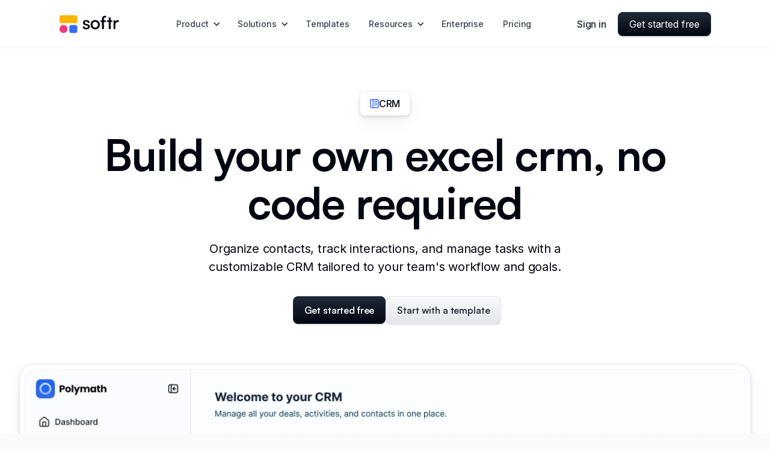

--- FILE ---
content_type: text/html; charset=utf-8
request_url: https://www.softr.io/create/excel-crm
body_size: 53588
content:
<!DOCTYPE html><!-- Last Published: Mon Oct 06 2025 15:50:36 GMT+0000 (Coordinated Universal Time) -->
<html data-wf-domain="v2.softr.io" data-wf-page="6864dc75c563b40d697767e7" data-wf-site="6772e8855f7859bc8df95c78"
  lang="en">

<head>
  <meta charset="utf-8" />
  <title>Build a custom excel crm on top of your data | Softr</title>
  <meta content="Build a flexible excel crm in minutes. Sync live data, manage permissions, and adapt as your workflow grows—no coding needed." name="description" />
  <meta content="Build a custom excel crm on top of your data | Softr" property="og:title" />
  <meta content="Build a flexible excel crm in minutes. Sync live data, manage permissions, and adapt as your workflow grows—no coding needed." property="og:description" />
  <meta content="Build a custom excel crm on top of your data | Softr" property="twitter:title" />
  <meta content="Build a flexible excel crm in minutes. Sync live data, manage permissions, and adapt as your workflow grows—no coding needed." property="twitter:description" />
  <meta property="og:type" content="website" />
  <meta content="summary_large_image" name="twitter:card" />
  <meta content="width=device-width, initial-scale=1" name="viewport" />
  <link href="https://cdn.prod.website-files.com/6772e8855f7859bc8df95c78/css/softr.webflow.shared.a73597b06.min.css"
    rel="stylesheet" type="text/css" />
  <link href="https://fonts.googleapis.com" rel="preconnect" />
  <link href="https://fonts.gstatic.com" rel="preconnect" crossorigin="anonymous" />
  <script src="https://ajax.googleapis.com/ajax/libs/webfont/1.6.26/webfont.js" type="text/javascript"></script>
  <script type="text/javascript">
    WebFont.load({
      google: {
        families: [
          "Inter:100,200,300,regular,500,600,700,800,900,100italic,200italic,300italic,italic,500italic,600italic,700italic,800italic,900italic"
        ]
      }
    });
  </script>
  <script type="text/javascript">
    ! function(o, c) {
      var n = c.documentElement,
        t = " w-mod-";
      n.className += t + "js", ("ontouchstart" in o || o.DocumentTouch && c instanceof DocumentTouch) && (n.className +=
        t + "touch")
    }(window, document);
  </script>
  <link href="https://cdn.prod.website-files.com/6772e8855f7859bc8df95c78/67c71449febdab23a423ead3_softr_favicon.png"
    rel="shortcut icon" type="image/x-icon" />
  <link href="https://cdn.prod.website-files.com/6772e8855f7859bc8df95c78/67c5520c14af2aa8657fedbd_softr_webclip.png"
    rel="apple-touch-icon" />
  <link href="https://softr.io/create/excel-crm" rel="canonical" />
  <meta name="google-site-verification" content="6_MnCNTjbd03MBpyqQD52PWwraN8jNjlt9o-_sV9pm4" />
  <meta name="robots" content="index, follow" />
  <meta name="googlebot" content="index, follow" />
  <meta property="og:url" content="https://softr.io/create/excel-crm" />
  <meta name="facebook-domain-verification" content="pe3n71kpl6sqo4mfhts6x61x6qh93u" />

  <script>
    (function(w, r) {
      w._rwq = r;
      w[r] = w[r] || function() {
        (w[r].q = w[r].q || []).push(arguments)
      }
    })(window, 'rewardful');
  </script>
  <script async src='https://r.wdfl.co/rw.js' data-rewardful='da58d5'></script>

  <!-- Partnerstack -->
  <script type='text/javascript'>
    (function() {
      var gs = document.createElement('script');
      gs.src = 'https://js.partnerstack.com/v1/';
      gs.type = 'text/javascript';
      gs.async = 'true';
      gs.onload = gs.onreadystatechange = function() {
        var rs = this.readyState;
        if (rs && rs != 'complete' && rs != 'loaded') return;
        try {
          growsumo._initialize('pk_43Z2SgE52VNK3kNwECYiySRGXlC7HZBY');
          if (typeof(growsumoInit) === 'function') {
            growsumoInit();
          }
        } catch (e) {}
      };
      var s = document.getElementsByTagName('script')[0];
      s.parentNode.insertBefore(gs, s);
    })();
  </script>

  <!-- Cookiebot Google consent mode V2 -->
  <script data-cookieconsent="ignore">
    window.dataLayer = window.dataLayer || [];

    function gtag() {
      dataLayer.push(arguments);
    }
    gtag("consent", "default", {
      ad_personalization: "denied",
      ad_storage: "denied",
      ad_user_data: "denied",
      analytics_storage: "denied",
      functionality_storage: "denied",
      personalization_storage: "denied",
      security_storage: "granted",
      wait_for_update: 750,
    });
    gtag("set", "ads_data_redaction", true);
    gtag("set", "url_passthrough", false);
  </script>

  <!-- Start Cookiebot banner -->
  <script id="Cookiebot" async src="https://consent.cookiebot.com/uc.js"
    data-cbid="eb18cf07-4e9b-410a-b5dd-2b95874f8552" type="text/javascript"></script>
  <!-- End Cookiebot banner -->

  <!-- Google tag (gtag.js) -->
  <script type="text/javascript" data-cookieconsent="statistics" async
    src="https://www.googletagmanager.com/gtag/js?id=G-14XMPSBKPS"></script>
  <script>
    window.dataLayer = window.dataLayer || [];

    function gtag() {
      dataLayer.push(arguments);
    }
    gtag('js', new Date());
    gtag('config', 'G-14XMPSBKPS');
    gtag('config', 'AW-448852601');
  </script>

  <!-- Interaction Channel Detection -->
  <script>
    var GLOBAL_INTERACTION_DETECTION_IS_RUN = false;
    /* Generic Functions */
    function detectInteractionChannel() {
      let interaction_channel = 'direct';
      if (isToolsPageChannel()) {
        interaction_channel = 'tools';
      } else if (isMadeWithBadgeChannel()) {
        interaction_channel = 'made_with_badge';
      } else if (isPaidSocialChannel()) {
        interaction_channel = 'paid_social';
      } else if (isGooglePaidChannel()) {
        interaction_channel = 'paid_google';
      } else if (isOtherPaidChannel()) {
        interaction_channel = 'paid_other';
      } else if (isEmailChannel()) {
        interaction_channel = 'email';
      } else if (isAffiliateChannel()) {
        interaction_channel = 'affiliate';
      } else if (isInfluencerChannel()) {
        interaction_channel = 'influencer';
      } else if (isOrganicSocialChannel()) {
        interaction_channel = 'organic_social';
      } else if (isOrganicSearchChannel()) {
        interaction_channel = 'organic_search';
      } else if (isAIChannel()) {
        interaction_channel = 'ai';
      } else if (isReferralChannel()) {
        interaction_channel = 'referral';
      } else {
        interaction_channel = 'direct';
      }
      return interaction_channel;
    }

    function isToolsPageChannel() {
      return window.location.pathname.includes('/tools');
    }

    function isMadeWithBadgeChannel() {
      return window.location.href.includes('madewithbadge');
    }

    function isPaidSocialChannel() {
      const utm_medium = getUrlParam('utm_medium') || '';
      const utm_source = getUrlParam('utm_source') || '';
      const socialMediaUtms = ["facebook", "twitter", "linkedin", "instagram", "tiktok", "producthunt"];
      return (utm_medium.toLowerCase() == 'cpc' || utm_medium.toLowerCase() == 'ppc' || utm_medium.toLowerCase() ==
          'paid_social' || utm_medium.toLowerCase() == 'paidsocial') &&
        socialMediaUtms.some(utm => utm_source.includes(utm));
    }

    function isGooglePaidChannel() {
      const utm_medium = getUrlParam('utm_medium') || '';
      const utm_source = getUrlParam('utm_source') || '';
      return (utm_medium.toLowerCase() == 'cpc' || utm_medium.toLowerCase() == 'ppc' || utm_medium.toLowerCase() ==
          'paid-search') &&
        utm_source.toLowerCase() == 'google';
    }

    function isOtherPaidChannel() {
      const utm_medium = getUrlParam('utm_medium') || '';
      return (utm_medium.toLowerCase() == 'cpc' || utm_medium.toLowerCase() == 'ppc');
    }

    function isOrganicSocialChannel() {
      const socialMediaUrls = ["facebook.com", "twitter.com", "linkedin.com", "instagram.com", "pinterest.com",
        "youtube.com", "snapchat.com", "tiktok.com", "reddit.com", "tumblr.com", "wechat.com", "whatsapp.com",
        "quora.com", "vk.com", "ok.ru", "xing.com", "slideshare.net", "flickr.com", "mix.com", "viber.com",
        "telegram.org", "meetup.com", "digg.com", "stumbleupon.com"
      ];
      const referrer = document.referrer || 'https://www.softr.io';
      const referrerDomain = new URL(referrer).hostname;
      return socialMediaUrls.some(domain => referrerDomain.includes(domain));
    }

    function isEmailChannel() {
      const utm_medium = getUrlParam('utm_medium') || '';
      return utm_medium.toLowerCase() == 'email';
    }

    function isAffiliateChannel() {
      const utm_medium = getUrlParam('utm_medium') || '';
      return utm_medium.toLowerCase() == 'affiliate';
    }

    function isInfluencerChannel() {
      const utm_medium = getUrlParam('utm_medium') || '';
      return utm_medium.toLowerCase() == 'influencer';
    }

    function isReferralChannel() {
      const referrer = document.referrer || 'www.softr.io';
      const refParam = getUrlParam('ref') || '';
      return !referrer.includes('softr.io') || refParam;
    }

    function isOrganicSearchChannel() {
      const searchEngineUrls = ["baidu.com", "bing.com", "duckduckgo.com", "ecosia.org", "google.com", "msn.com",
        "yahoo.com", "yandex.com"
      ];
      const utm_medium = getUrlParam('utm_medium') || '';
      if (utm_medium.toLowerCase() == 'organic') {
        return true;
      }
      const referrer = document.referrer || 'https://www.softr.io';
      const referrerDomain = new URL(referrer).hostname;
      return searchEngineUrls.some(domain => referrerDomain.includes(domain));
    }

    function isAIChannel() {
      const aiEngines = ["chatgpt", "perplexity", "gemini", "claude", "copilot", "you.com", "iask.ai"];
      const utmSource = getUrlParam('utm_source') || '';
      const referrer = document.referrer || 'https://www.softr.io';
      const referrerDomain = new URL(referrer).hostname;
      const engineMatch = aiEngines.some(engine => referrerDomain.includes(engine));
      const utmMatch = aiEngines.some(engine => utmSource.includes(engine));
      return engineMatch || utmMatch;
    }

    function getUrlParam(name) {
      const url = new URL(window.location.href);
      let param;
      for (var key of url.searchParams.keys()) {
        if (key.toLowerCase() === name.toLowerCase()) {
          param = url.searchParams.get(name);
          break;
        }
      }
      return param;
    }

    function getCookie(cookieName) {
      var name = cookieName + "=";
      var decodedCookie = decodeURIComponent(document.cookie);
      var ca = decodedCookie.split(';');
      for (var i = 0; i < ca.length; i++) {
        var c = ca[i];
        while (c.charAt(0) == ' ') {
          c = c.substring(1);
        }
        if (c.indexOf(name) == 0) {
          return c.substring(name.length, c.length);
        }
      }
      return "";
    }
    /* Set cookie on root domain level*/
    function setCookie(name, value, days) {
      var date = new Date();
      date.setTime(date.getTime() + (days * 24 * 60 * 60 * 1000));
      var expires = "expires=" + date.toUTCString();
      document.cookie = name + "=" + value + ";" + expires + ";path=/;" + 'SameSite=Lax; Secure';
    }

    function executeWhenElementIsReady(elementName, callback, intervalMs) {
      const intervalId = setInterval(function() {
        const targetElements = document.getElementsByClassName(elementName);
        if (targetElements.length > 0) {
          setTimeout(callback, 700);
          setTimeout(function() {
            clearInterval(intervalId);
          }, 7000);
        }
      }, intervalMs);
    }

    function setUrlParam(paramName, paramValue) {
      if (!paramValue) {
        return;
      }
      executeWhenElementIsReady('navbar', function() {
        const allLinks = document.getElementsByTagName('a');
        for (let i = 0; i < allLinks.length; i++) {
          if (!allLinks[i].href.includes('studio')) {
            continue;
          }
          if (allLinks[i].href.includes(paramName + "=" + encodeURIComponent(paramValue))) {
            continue;
          }
          if (allLinks[i].href.includes('?')) {
            allLinks[i].href = allLinks[i].href + "&" + paramName + "=" + encodeURIComponent(paramValue);
          } else {
            allLinks[i].href = allLinks[i].href + "?" + paramName + "=" + encodeURIComponent(paramValue);
          }
        }
      }, 300);
    }
    /* Set cookie on root domain level*/
    function setUTMCookie(name, value, days) {
      var date = new Date();
      date.setTime(date.getTime() + (days * 24 * 60 * 60 * 1000));
      var expires = "expires=" + date.toUTCString();
      document.cookie = name + "=" + value + ";" + expires + ";path=/;" + 'SameSite=Lax; Secure';
    }

    function getUTMCookie(cookieName) {
      var name = cookieName + "=";
      var decodedCookie = decodeURIComponent(document.cookie);
      var ca = decodedCookie.split(';');
      for (var i = 0; i < ca.length; i++) {
        var c = ca[i];
        while (c.charAt(0) == ' ') {
          c = c.substring(1);
        }
        if (c.indexOf(name) == 0) {
          return c.substring(name.length, c.length);
        }
      }
      return "";
    }

    function canAddAnalyticsCookie() {
      if (window.Cookiebot) {
        if (window.Cookiebot.consent && window.Cookiebot.consent.statistics == true) {
          return true;
        }
      }
      return false;
    }

    function detectAndRegisterAttribution() {
      GLOBAL_INTERACTION_DETECTION_IS_RUN = true;
      /* sfic - softr first interaction channel */
      const sfic = getCookie('sfic') || detectInteractionChannel();
      if (canAddAnalyticsCookie()) {
        setCookie('sfic', sfic, 365);
      } else {
        sessionStorage.setItem("sfic", sfic);
      }
      /* slic - softr last interaction channel */
      const slic = detectInteractionChannel();
      if (canAddAnalyticsCookie()) {
        setCookie('slic', slic, 90);
      } else {
        sessionStorage.setItem("slic", slic);
      }
      setUrlParam('sfic', sfic);
      setUrlParam('slic', slic);
      const queryString = window.location.search;
      const urlParams = new URLSearchParams(queryString);
      const utm_source = urlParams.get('utm_source') || getUTMCookie('utm_source') || sessionStorage.getItem(
        "utm_source");
      const utm_campaign = urlParams.get('utm_campaign') || getUTMCookie('utm_campaign') || sessionStorage.getItem(
        "utm_campaign");
      const utm_medium = urlParams.get('utm_medium') || getUTMCookie('utm_medium') || sessionStorage.getItem(
        "utm_medium");
      const utm_term = urlParams.get('utm_term') || getUTMCookie('utm_term') || sessionStorage.getItem("utm_term");
      const utm_content = urlParams.get('utm_content') || getUTMCookie('utm_content') || sessionStorage.getItem(
        "utm_content");
      const gclid = urlParams.get('gclid') || getUTMCookie('gclid') || sessionStorage.getItem("gclid");
      const softr_referrer = urlParams.get('softr_referrer') || getUTMCookie('softr_referrer') || sessionStorage
        .getItem("softr_referrer") || document.referrer;
      const now = new Date();
      const sfip = getUTMCookie('sfip') || sessionStorage.getItem("sfip") || window.location.href;
      const sfid = getUTMCookie('sfid') || sessionStorage.getItem("sfid") || now.toISOString();
      if (canAddAnalyticsCookie()) {
        setUTMCookie('sfip', sfip, 365);
        setUTMCookie('sfid', sfid, 365);
      } else {
        sessionStorage.setItem("sfip", sfip);
        sessionStorage.setItem("sfid", sfid);
      }
      setUrlParam('sfip', sfip);
      setUrlParam('sfid', sfid);
      const slip = window.location.href;
      const slid = now.toISOString();
      if (canAddAnalyticsCookie()) {
        setUTMCookie('slip', slip, 90);
        setUTMCookie('slid', slid, 90);
      } else {
        sessionStorage.setItem("slip", slip);
        sessionStorage.setItem("slid", slid);
      }
      setUrlParam('slip', slip);
      setUrlParam('slid', slid);
      const visitorData = visitData ? visitData.get() : {};
      if (visitorData.source && visitorData.medium) {
        const glfis = getUTMCookie('glfis') || sessionStorage.getItem("glfis") || visitorData.source;
        const glfim = getUTMCookie('glfim') || sessionStorage.getItem("glfim") || visitorData.medium;
        if (canAddAnalyticsCookie()) {
          setUTMCookie('glfis', glfis, 365);
          setUTMCookie('glfim', glfim, 365);
        } else {
          sessionStorage.setItem("glfis", glfis);
          sessionStorage.setItem("glfim", glfim);
        }
        const gllis = visitorData.source;
        const gllim = visitorData.medium;
        if (canAddAnalyticsCookie()) {
          setUTMCookie('gllis', glfis, 90);
          setUTMCookie('gllim', gllim, 90);
        } else {
          sessionStorage.setItem("gllis", gllis);
          sessionStorage.setItem("gllim", gllim);
        }
      }
      if (utm_source && utm_campaign && utm_medium) {
        setUrlParam('utm_source', utm_source);
        setUrlParam('utm_campaign', utm_campaign);
        setUrlParam('utm_medium', utm_medium);
        setUrlParam('utm_term', utm_term);
        setUrlParam('utm_term', utm_term);
        setUrlParam('utm_content', utm_content);
        if (canAddAnalyticsCookie()) {
          setUTMCookie('utm_source', utm_source, 90);
          setUTMCookie('utm_campaign', utm_campaign, 90);
          setUTMCookie('utm_medium', utm_medium, 90);
          setUTMCookie('utm_term', utm_term, 90);
          setUTMCookie('utm_content', utm_content, 90);
        } else {
          sessionStorage.setItem("utm_source", utm_source);
          sessionStorage.setItem("utm_campaign", utm_campaign);
          sessionStorage.setItem("utm_medium", utm_medium);
          sessionStorage.setItem("utm_term", utm_term);
          sessionStorage.setItem("utm_content", utm_content);
        }
      }
      if (gclid) {
        if (canAddAnalyticsCookie()) {
          setUTMCookie('gclid', gclid, 90);
        } else {
          sessionStorage.setItem("gclid", gclid);
        }
        setUrlParam('gclid', gclid);
      }
      const fbp = getUTMCookie('_fbp');
      const fbc = getUTMCookie('_fbc');
      if (fbp) {
        setUrlParam('fbp', fbp);
      }
      if (fbc) {
        setUrlParam('fbc', fbc);
      }
      if (softr_referrer) {
        if (canAddAnalyticsCookie()) {
          setUTMCookie('softr_referrer', softr_referrer, 90);
        } else {
          sessionStorage.setItem("softr_referrer", softr_referrer);
        }
        setUrlParam('softr_referrer', softr_referrer);
      }
      if (getUTMCookie('glfis')) {
        setUrlParam('glfis', getUTMCookie('glfis'));
      }
      if (getUTMCookie('glfim')) {
        setUrlParam('glfim', getUTMCookie('glfim'));
      }
      if (getUTMCookie('gllis')) {
        setUrlParam('gllis', getUTMCookie('gllis'));
      }
      if (getUTMCookie('gllim')) {
        setUrlParam('gllim', getUTMCookie('gllim'));
      }
      /* Setting utm_cta param to know the page signup happened */
      setUrlParam('utm_cta', location.pathname.replace('/', '').replaceAll('/', '__'));
    }
    window.addEventListener('CookiebotOnAccept', function(e) {
      if (GLOBAL_INTERACTION_DETECTION_IS_RUN == false) {
        detectAndRegisterAttribution();
      }
    }, false);
    document.addEventListener("DOMContentLoaded", function(event) {
      if (GLOBAL_INTERACTION_DETECTION_IS_RUN == false) {
        detectAndRegisterAttribution();
      }
    });
  </script>

  <!-- Meta Pixel Code -->
  <script type="text/plain" data-cookieconsent="marketing">
    !function(f,b,e,v,n,t,s)
{if(f.fbq)return;n=f.fbq=function(){n.callMethod?
n.callMethod.apply(n,arguments):n.queue.push(arguments)};
if(!f._fbq)f._fbq=n;n.push=n;n.loaded=!0;n.version='2.0';
n.queue=[];t=b.createElement(e);t.async=!0;
t.src=v;s=b.getElementsByTagName(e)[0];
s.parentNode.insertBefore(t,s)}(window, document,'script',
'https://connect.facebook.net/en_US/fbevents.js');
fbq('init', '627662394966385');
fbq('track', 'PageView');
</script>
  <!-- End Meta Pixel Code -->

  <!-- Reddit Pixel -->
  <script type="text/plain" data-cookieconsent="marketing">
    !function(w,d){if(!w.rdt){var p=w.rdt=function(){p.sendEvent?p.sendEvent.apply(p,arguments):p.callQueue.push(arguments)};p.callQueue=[];var t=d.createElement("script");t.src="https://www.redditstatic.com/ads/pixel.js",t.async=!0;var s=d.getElementsByTagName("script")[0];s.parentNode.insertBefore(t,s)}}(window,document);rdt('init','t2_lnjcvyg4');rdt('track', 'PageVisit');
</script>
  <!-- DO NOT MODIFY UNLESS TO REPLACE A USER IDENTIFIER -->
  <!-- End Reddit Pixel -->

  <!-- Google Tag Manager -->
  <script type="text/plain" data-cookieconsent="statistics">(function(w,d,s,l,i){w[l]=w[l]||[];w[l].push({'gtm.start':
new Date().getTime(),event:'gtm.js'});var f=d.getElementsByTagName(s)[0],
j=d.createElement(s),dl=l!='dataLayer'?'&l='+l:'';j.async=true;j.src=
'https://www.googletagmanager.com/gtm.js?id='+i+dl;f.parentNode.insertBefore(j,f);
})(window,document,'script','dataLayer','GTM-MBW3RLT');</script>
  <!-- End Google Tag Manager -->

  <script>
    function loadDynamicScript(url, id, async, callback) {
      const script = document.createElement("script");
      script.type = "text/javascript";
      script.src = url;
      script.async = async;
      script.id = id;
      if (callback) {
        script.onload = callback;
      }
      document.head.appendChild(script);
    }
    // Check if the URL contains specific text
    if (window.location.href.includes("/blog/") ||
      window.location.href.includes("/airtable/") ||
      window.location.href.includes("/no-code/") ||
      window.location.href.includes("/create/") ||
      window.location.href.includes("/use-cases/") ||
      window.location.href.includes("/google-sheets/")) {
      loadDynamicScript("https://cdn.popt.in/pixel.js?id=50ef82615707a", "pixel-script-poptin", true, () => {
        console.log("popt.in script loaded successfully!");
      });
    }
  </script>

  <!-- Please keep this css code to improve the font quality-->
  <style>
    * {
      -webkit-font-smoothing: antialiased;
      -moz-osx-font-smoothing: grayscale;
      -o-font-smoothing: antialiased;
    }
  </style>

  <script>
    (function(global) {
      global.pageFunctions = global.pageFunctions || {
        executed: {},
        functions: {},
        addFunction: function(id, fn) {
          if (!this.functions[id]) this.functions[id] = fn
        },
        executeFunctions: function() {
          if (this.added) return;
          this.added = true;
          for (const id in this.functions) {
            if (!this.executed[id]) {
              try {
                this.functions[id]();
                this.executed[id] = true
              } catch (e) {
                console.error(`Error executing function ${id}:`, e)
              }
            }
          }
        }
      }
    })(window);
  </script>
  <style id="related-tags-expand-css">
    /* Base layout + collapsed height for the list */
  .tag-system_card_link_list{
    display:flex;
    flex-wrap:wrap;
    gap:.5rem;          /* matches grid gaps */
    max-height:13rem;   /* collapsed cap */
    overflow:hidden;
    transition:max-height .24s ease; /* smooth expand/collapse */
  }

  /* Expanded state (JS toggles this class) */
  .tag-system_card_link_list.is-expanded{
    max-height:none;
    overflow:visible;
  }

  /* Modern browsers: show expand button only if this list has 6+ children */
  .tag-system_card .tag-system_card_link_list:has(> :nth-child(6))
    + .tag-system_expand_btn{
    display:flex;
  }

  /* establish a query container so @container rules fire & prevent scroll chaining */
  #tag-system-section,
  .tag-system_section,
  .tag-system_cms_wrap {
    container-type: inline-size;
    overscroll-behavior: contain;
  }

  /* Stabilize scroll position during height changes across browsers */
  .tag-system_section,
  .tag-system_card {
    overflow-anchor: none;
  }

  /* Fallback for browsers without :has() — JS will set [data-hide="true"] */
  @supports not (selector(:has(*))){
    .tag-system_card .tag-system_expand_btn{ display:flex; }
    .tag-system_card .tag-system_expand_btn[data-hide="true"]{ display:none; }
  }

  /* Container queries for your real slide class */
  @container (width < 40em){
    .tag-system_cms_item{ width: calc(100% / 2); }
  }
  @container (width < 25em){
    .tag-system_cms_item{ width: calc(100% / 1.2); }
  }

  /* Stretch slides to content and avoid track reflows */
  .tag-system_cms_wrap .swiper-wrapper{ align-items:stretch; }
  .tag-system_cms_item{ height:auto; }

  /* Related tags: show more/less button */
  .tag-system_expand_btn{
    display: none;               /* revealed when list has >= LIMIT items */
    margin-top: .25rem; /* ~4px; was 12px */
    border: 0 !important;
    background: none !important;
    padding: 8px 0;
    font: inherit;
    color: inherit;
    text-decoration: underline;
    text-transform: none !important;           /* keep case as authored */
    font-variant-caps: normal !important;
    cursor: pointer;
    transition: color .15s ease;
    justify-content: center;
    position: relative;
    z-index: 10;                                 /* ensure no slider overlay captures click */
    order: 9999;                 /* last in flex containers */
    grid-column: 1 / -1;         /* span full width in CSS grid containers */
    align-self: start;
    touch-action: pan-y !important;  /* allow vertical scroll, block horizontal swipes */
    -webkit-tap-highlight-color: transparent;
    -webkit-touch-callout: none;
    user-select: none;
    pointer-events: auto;
  }
  .tag-system_expand_btn:hover{
    color:#2563eb;               /* blue hover, like the original template */
    text-decoration: underline;
  }
  /* Keep label case as written even if parent styles force lowercase/uppercase */
  .tag-system_expand_btn, .tag-system_expand_btn * {
    text-transform: none !important;
    font-variant-caps: normal !important;
  }
  .tag-system_expand_btn:focus-visible{
    outline: none;
    text-decoration: underline;
  }
  /* Disable swipe/dragging for the Related use cases slider; navigation via arrows only */
  #tag-system-section .swiper,
  #tag-system-section .swiper-container{ touch-action: pan-y !important; }
  #tag-system-section .swiper-wrapper{ touch-action: pan-y !important; }
  #tag-system-section .swiper .swiper-slide,
  #tag-system-section .swiper-container .swiper-slide{ pointer-events:auto; }
  </style>
<script id="related-tags-expand-js">
</script>
<script id="related-tags-disable-swipe">
document.addEventListener('DOMContentLoaded', function(){
  function disableSwiperTouch(){
    document.querySelectorAll('#tag-system-section .swiper, #tag-system-section .swiper-container').forEach(function(host){
      if (host.swiper){
        if (host.swiper.allowTouchMove !== false){
          host.swiper.allowTouchMove = false; // disable dragging/swiping
        }
        // Harden against simulated touch/trackpad drags on some platforms
        if (host.swiper.params){
          host.swiper.params.simulateTouch = false;
          host.swiper.params.touchStartPreventDefault = true;
        }
      }
    });
  }
  // Run now, and again if Webflow/Swiper re-initializes
  disableSwiperTouch();
  const mo = new MutationObserver(function(){ disableSwiperTouch(); });
  mo.observe(document.body, { childList:true, subtree:true });
  // Safety re-run after initial animations
  setTimeout(disableSwiperTouch, 1200);
});
document.addEventListener('DOMContentLoaded', function(){
  // --- Swiper helpers ---
  function getSwiperFrom(el){
    const host = el.closest('.swiper, .swiper-container');
    return host && host.swiper ? host.swiper : null;
  }
  function lockSwiper(el, lock){
    const swiper = getSwiperFrom(el);
    if (swiper){
      swiper.allowTouchMove = !lock;
    }
  }

  const COUNT_FOR_BUTTON = 6;

  function withGhostClickGuard(btn, handler){
    let lastTouch = 0;
    // While finger is down, tell Swiper to ignore drags that originate on this button
    btn.classList.add('swiper-no-swiping');
    btn.setAttribute('data-swiper-no-swiping','true');

    // Lock swiper on press, unlock on release/cancel
    const pressOn = (e)=>{ e.stopPropagation(); if (e.cancelable) e.preventDefault(); lockSwiper(btn, true); };
    const pressOff = (e)=>{ e.stopPropagation(); lockSwiper(btn, false); };

    btn.addEventListener('touchstart', pressOn, {capture:true, passive:false});
    btn.addEventListener('mousedown',   pressOn, {capture:true});
    btn.addEventListener('pointerdown', pressOn, {capture:true});

    ['touchend','touchcancel','mouseup','pointerup','pointercancel','mouseleave'].forEach(ev=>{
      btn.addEventListener(ev, pressOff, {capture:true});
    });

    // iOS/Android: toggle on touchend and prevent the ghost click
    btn.addEventListener('touchend', function(e){
      lastTouch = Date.now();
      e.preventDefault();
      e.stopPropagation();
      if (typeof e.stopImmediatePropagation === 'function') e.stopImmediatePropagation();
      handler();
    }, {capture:true, passive:false});
    // Desktop/mouse: toggle on click; ignore the synthetic click after a touch
    btn.addEventListener('click', function(e){
      if (Date.now() - lastTouch < 600) {
        e.preventDefault();
        return;
      }
      e.stopPropagation();
      if (typeof e.stopImmediatePropagation === 'function') e.stopImmediatePropagation();
      handler();
    }, {capture:true});
  }

  function stickyAndSwiperFreeze(el, on){
    // Walk up and toggle sticky ancestors; persist original inline style so we can restore precisely
    let node = el.parentElement;
    while(node){
      try{
        const cs = getComputedStyle(node);
        if (cs.position === 'sticky'){
          if (on){
            if (!node.dataset._unstick){
              node.dataset._prevPosition = node.style.position || '';
              node.style.position = 'static';
              node.dataset._unstick = '1';
            }
          } else if (node.dataset._unstick === '1'){
            node.style.position = node.dataset._prevPosition || '';
            delete node.dataset._prevPosition;
            delete node.dataset._unstick;
          }
        }
      }catch(_){}
      node = node.parentElement;
    }
    // Pause/restore swiper while animating height to avoid auto-centering/drag
    const host = el.closest('.swiper, .swiper-container');
    const swiper = host && host.swiper;
    if (swiper){
      if (on){
        swiper.allowTouchMove = false;
        if (swiper.autoplay && typeof swiper.autoplay.stop === 'function') swiper.autoplay.stop();
      } else {
        swiper.allowTouchMove = true;
        if (typeof swiper.update === 'function') swiper.update();
      }
    }
  }

  document.querySelectorAll('.tag-system_card').forEach(function(card){
    const list = card.querySelector('.tag-system_card_link_list');
    if(!list) return;

    // Ensure there is a per-card button
    let button = card.querySelector('.tag-system_expand_btn');
    if(!button){
      button = document.createElement('button');
      button.type = 'button';
      button.className = 'tag-system_expand_btn swiper-no-swiping';
      button.setAttribute('data-swiper-no-swiping','true');
      button.innerHTML = '<span class="tag-system_expand_text">Show more</span>';
      list.insertAdjacentElement('afterend', button);
    }

    // Decide if the button is needed (fallback for browsers w/o :has)
    const needsBtn = list.children.length >= COUNT_FOR_BUTTON;
    if(!needsBtn){
      button.setAttribute('data-hide','true'); // used by the CSS fallback
      button.style.display = 'none';           // modern case
      return;
    }

    const label = button.querySelector('.tag-system_expand_text') || button;

    function setLabel(){
      const expanded = list.classList.contains('is-expanded');
      button.setAttribute('aria-expanded', expanded ? 'true' : 'false');
      label.textContent = expanded ? 'Show less' : 'Show more';
    }
    setLabel();

    function toggle(){
      // Freeze contexts that tend to cause jumps and measure anchor
      const beforeTop = list.getBoundingClientRect().top;
      stickyAndSwiperFreeze(list, true);

      // Toggle expanded/collapsed
      const wasExpanded = list.classList.contains('is-expanded');
      if (wasExpanded){
        list.classList.remove('is-expanded');
      }else{
        list.classList.add('is-expanded');
      }

      // Keep the list anchored visually after layout shift
      requestAnimationFrame(function(){
        const afterTop = list.getBoundingClientRect().top;
        window.scrollBy(0, afterTop - beforeTop);
        setLabel();
        // Unfreeze after the CSS transition completes
        setTimeout(function(){
          stickyAndSwiperFreeze(list, false);
        }, 260);
      });
    }

    withGhostClickGuard(button, toggle);
  });
});
</script>
  <!-- Structured data -->
  <script type="application/ld+json">
{
  "@context": "https://schema.org",
  "@graph": [
    {
      "@type": "WebPage",
      "name": "excel crm",
      "url": "https://softr.io/create/excel-crm",
      "description": "Build a flexible excel crm in minutes. Sync live data, manage permissions, and adapt as your workflow grows—no coding needed.",
      "inLanguage": "en",
      "about": {
        "@type": "SoftwareApplication",
        "name": "Build your own excel crm, no code required",
        "applicationCategory": "BusinessApplication",
        "operatingSystem": "Web"
      },
      "mentions": {
        "@type": "SoftwareApplication",
        "name": "Softr",
        "applicationCategory": "BusinessApplication",
        "operatingSystem": "Web",
        "url": "https://www.softr.io/",
        "image": "https://cdn.prod.website-files.com/6772e8855f7859bc8df95c78/67a8cb58af31ced4a0dcda4c_Logo.svg",
        "provider": {
          "@type": "Organization",
          "name": "Softr",
          "url": "https://www.softr.io/",
          "logo": "https://cdn.prod.website-files.com/6772e8855f7859bc8df95c78/67a8cb58af31ced4a0dcda4c_Logo.svg"
        }
      },
      "isPartOf": {
        "@type": "WebSite",
        "name": "Softr",
        "url": "https://www.softr.io"
      }
    },
    {
      "@type": "BreadcrumbList",
      "itemListElement": [
        { "@type": "ListItem", "position": 1, "name": "Home", "item": "https://www.softr.io" },
        { "@type": "ListItem", "position": 2, "name": "Use cases", "item": "https://www.softr.io/use-cases" },
        { "@type": "ListItem", "position": 3, "name": "excel crm", "item": "https://softr.io/create/excel-crm" }
      ]
    }
  ]
}
</script>
</head>

<body>
  <div class="use-case_page-wrapper">
    <div class="page_code_wrap u-theme-dark">
      <div class="page_code_base w-embed">
        <style>
          :root {
            --site--max-width: min(var(--site--width), 100vw);
            --container--main: calc(var(--site--max-width) - var(--site--margin) * 2);
            --container--full: calc(100vw - var(--site--margin) * 2);
            --container--small: calc(var(--column-width--plus-gutter) * (var(--site--column-count) - 2) - var(--site--gutter));
            --site--gutter-total: calc(var(--site--gutter) * (var(--site--column-count) - 1));
            --column-width--1: calc((var(--container--main) - var(--site--gutter-total)) / var(--site--column-count));
            --column-width--plus-gutter: calc(var(--column-width--1) + var(--site--gutter));
            --column-width--2: calc(var(--column-width--plus-gutter) * 2 - var(--site--gutter));
            --column-width--3: calc(var(--column-width--plus-gutter) * 3 - var(--site--gutter));
            --column-width--4: calc(var(--column-width--plus-gutter) * 4 - var(--site--gutter));
            --column-width--5: calc(var(--column-width--plus-gutter) * 5 - var(--site--gutter));
            --column-width--6: calc(var(--column-width--plus-gutter) * 6 - var(--site--gutter));
            --column-width--7: calc(var(--column-width--plus-gutter) * 7 - var(--site--gutter));
            --column-width--8: calc(var(--column-width--plus-gutter) * 8 - var(--site--gutter));
            --column-width--9: calc(var(--column-width--plus-gutter) * 9 - var(--site--gutter));
            --column-width--10: calc(var(--column-width--plus-gutter) * 10 - var(--site--gutter));
            --column-width--11: calc(var(--column-width--plus-gutter) * 11 - var(--site--gutter));
            --column-width--12: calc(var(--column-width--plus-gutter) * 12 - var(--site--gutter));
            --column-margin--1: calc(var(--column-width--plus-gutter) * 1);
            --column-margin--2: calc(var(--column-width--plus-gutter) * 2);
            --column-margin--3: calc(var(--column-width--plus-gutter) * 3);
            --column-margin--4: calc(var(--column-width--plus-gutter) * 4);
            --column-margin--5: calc(var(--column-width--plus-gutter) * 5);
            --column-margin--6: calc(var(--column-width--plus-gutter) * 6);
            --column-margin--7: calc(var(--column-width--plus-gutter) * 7);
            --column-margin--8: calc(var(--column-width--plus-gutter) * 8);
            --column-margin--9: calc(var(--column-width--plus-gutter) * 9);
            --column-margin--10: calc(var(--column-width--plus-gutter) * 10);
            --column-margin--11: calc(var(--column-width--plus-gutter) * 11);
            --column-margin--12: calc(var(--column-width--plus-gutter) * 12);
            --breakout-start: [full-start] minmax(0, 1fr) [content-start];
            --breakout-end: [content-end] minmax(0, 1fr) [full-end];
            --grid-breakout-single: var(--breakout-start) minmax(0, var(--container--main)) var(--breakout-end);
            --grid-breakout: var(--breakout-start) repeat(var(--site--column-count), minmax(0, var(--column-width--1))) var(--breakout-end);
          }

          ::before,
          ::after {
            box-sizing: border-box;
          }

          button {
            background-color: unset;
            padding: unset;
            text-align: inherit;
          }

          button:not(:disabled) {
            cursor: pointer;
          }

          video {
            width: 100%;
            object-fit: cover;
          }

          video.wf-empty {
            padding: 0;
          }

          svg {
            max-width: 100%;
          }

          section,
          header,
          footer {
            position: relative;
          }

          img::selection {
            background: transparent;
          }


          /* Margin Trim */
          :is(.u-margin-trim, .u-rich-text)> :not(:not(.w-condition-invisible) ~ :not(.w-condition-invisible)) {
            margin-top: 0;
          }

          :is(.u-margin-trim, .u-rich-text)> :not(:has(~ :not(.w-condition-invisible))) {
            margin-bottom: 0;
          }

          /* Line Clamp */
          .u-line-clamp-1,
          .u-line-clamp-2,
          .u-line-clamp-3,
          .u-line-clamp-4 {
            -webkit-line-clamp: 1;
            -webkit-box-orient: vertical;
          }

          .u-line-clamp-2 {
            -webkit-line-clamp: 2;
          }

          .u-line-clamp-3 {
            -webkit-line-clamp: 3;
          }

          .u-line-clamp-4 {
            -webkit-line-clamp: 4;
          }

          /* Child Contain */
          .u-child-contain>* {
            width: 100%;
            max-width: inherit !important;
            margin-inline: 0 !important;
            margin-top: 0 !important;
          }

          /* Hide */
          .u-hide-if-empty:empty,
          .u-hide-if-empty:not(:has(> :not(.w-condition-invisible))),
          .u-hide-if-empty-cms:not(:has(.w-dyn-item)),
          .u-embed-js,
          .u-embed-css {
            display: none !important;
          }

          /* Focus State
a, button, :where([tabindex]) {
	outline-offset: var(--focus--offset-outer);
}
a:focus-visible,
button:focus-visible,
[tabindex]:focus-visible {
	outline-color: var(--_theme---text);
	outline-width: var(--focus--width);
	outline-style: solid;
}

 */

          /* Global / Clickable Component */
          .wf-design-mode .g_clickable_link {
            z-index: 0;
          }


          /* Responsive */
          @container (width < 62em) {
            .u-grid-from-large {
              display: flex;
            }
          }

          @container (width < 48em) {
            .u-grid-from-medium {
              display: flex;
            }
          }

          @container (width < 30em) {
            .u-grid-from-small {
              display: flex;
            }
          }
        </style>
      </div>
      <div class="page_code_custom w-embed">
        <style>
          /* Base state: scrollbar hidden */
          .g-custom-scroll {

            -webkit-overflow-scrolling: touch;
            /* Smooth scrolling on iOS */
            scrollbar-width: none;
            /* Firefox */
            touch-action: auto;
            /* Enable touch-based scroll interactions */
          }


          .g-custom-scroll::-webkit-scrollbar {
            width: 0px;
          }

          /* Hover state: show thin scrollbar */
          .g-custom-scroll:hover {
            scrollbar-width: thin;
            scrollbar-color: #D1D5DB transparent;
          }

          .g-custom-scroll:hover::-webkit-scrollbar {
            width: 6px;
          }

          .g-custom-scroll:hover::-webkit-scrollbar-thumb {
            background: #D1D5DB;
            border-radius: 4px;
          }

          .g-custom-scroll:hover::-webkit-scrollbar-track {
            background: transparent;
          }


          /* Apply "..." after 3 lines of text */
          .text-style-3lines {
            display: -webkit-box;
            overflow: hidden;
            -webkit-line-clamp: 3;
            -webkit-box-orient: vertical;
          }

          /* Apply "..." after 2 lines of text */
          .text-style-2lines {
            display: -webkit-box;
            overflow: hidden;
            -webkit-line-clamp: 2;
            -webkit-box-orient: vertical;
          }
        </style>
      </div>
      <style>
        :root {
          --site--margin: clamp(1.25rem, -0.9615384615384616rem + 8.846153846153847vw, 7rem);
          --size--2rem: clamp(1.75rem, 1.6538461538461537rem + 0.38461538461538464vw, 2rem);
          --size--2-5rem: clamp(2rem, 1.8076923076923077rem + 0.7692307692307693vw, 2.5rem);
          --size--3rem: clamp(2.25rem, 1.9615384615384615rem + 1.153846153846154vw, 3rem);
          --size--3-5rem: clamp(2.375rem, 1.9423076923076923rem + 1.7307692307692308vw, 3.5rem);
          --size--4rem: clamp(2.5rem, 1.9230769230769231rem + 2.307692307692308vw, 4rem);
          --size--4-5rem: clamp(2.75rem, 2.076923076923077rem + 2.6923076923076925vw, 4.5rem);
          --size--5rem: clamp(3rem, 2.230769230769231rem + 3.076923076923077vw, 5rem);
          --size--5-5rem: clamp(3.25rem, 2.3846153846153846rem + 3.4615384615384617vw, 5.5rem);
          --size--6rem: clamp(3.5rem, 2.5384615384615383rem + 3.8461538461538463vw, 6rem);
          --size--6-5rem: clamp(3.75rem, 2.6923076923076925rem + 4.230769230769231vw, 6.5rem);
          --size--7rem: clamp(4rem, 2.8461538461538463rem + 4.615384615384616vw, 7rem);
          --size--7-5rem: clamp(4.25rem, 3rem + 5vw, 7.5rem);
          --size--8rem: clamp(4.5rem, 3.1538461538461537rem + 5.384615384615385vw, 8rem);
          --size--8-5rem: clamp(4.75rem, 3.3076923076923075rem + 5.769230769230769vw, 8.5rem);
          --size--9rem: clamp(5rem, 3.4615384615384617rem + 6.153846153846154vw, 9rem);
          --size--9-5rem: clamp(5.25rem, 3.6153846153846154rem + 6.538461538461539vw, 9.5rem);
          --size--10rem: clamp(5.5rem, 3.769230769230769rem + 6.923076923076923vw, 10rem);
          --size--11rem: clamp(5.75rem, 3.730769230769231rem + 8.076923076923077vw, 11rem);
          --size--12rem: clamp(6rem, 3.6923076923076925rem + 9.230769230769232vw, 12rem);
          --size--13rem: clamp(6.5rem, 4rem + 10vw, 13rem);
          --size--14rem: clamp(7rem, 4.3076923076923075rem + 10.76923076923077vw, 14rem);
          --size--15rem: clamp(7.5rem, 4.615384615384615rem + 11.538461538461538vw, 15rem);
          --size--16rem: clamp(8rem, 4.923076923076923rem + 12.307692307692308vw, 16rem);
        }
      </style>
    </div>
    <div data-w-id="76a6071a-6a20-9679-18df-ef0fb2d058d3" data-animation="default" data-collapse="medium"
      data-duration="400" data-easing="ease" data-easing2="ease" role="banner" class="navbar w-nav">
      <div class="o-container flex-msb nav w-container"><a href="/" class="brand w-nav-brand"><img
            src="https://cdn.prod.website-files.com/6772e8855f7859bc8df95c78/67a8cb58af31ced4a0dcda4c_Logo.svg"
            loading="eager" alt="" /></a>
        <nav role="navigation" class="nav-menu-main w-nav-menu">
          <div data-hover="false" data-delay="0" data-w-id="76a6071a-6a20-9679-18df-ef0fb2d05946"
            class="dropdown w-dropdown">
            <div class="nav-link w-dropdown-toggle">
              <div class="link-arrow w-icon-dropdown-toggle"></div>
              <div>Product</div>
            </div>
            <nav class="mega-menu w-dropdown-list">
              <div class="menu-close"></div>
              <div class="mega-menu-wrapper">
                <div id="w-node-_76a6071a-6a20-9679-18df-ef0fb2d0594d-b2d058d3" class="left-menu">
                  <div class="mm-header">Overview</div>
                  <div class="grid-3 width-100 mm">
                    <div class="column"><a href="https://www.softr.io/product/interface-builder"
                        class="mm-link w-inline-block">
                        <div class="mm-icon w-embed"><svg width="21" height="21" viewBox="0 0 21 21" fill="none"
                            xmlns="http://www.w3.org/2000/svg">
                            <path
                              d="M11 2H15.2C16.8802 2 17.7202 2 18.362 2.32698C18.9265 2.6146 19.3854 3.07354 19.673 3.63803C20 4.27976 20 5.11984 20 6.8V15.2C20 16.8802 20 17.7202 19.673 18.362C19.3854 18.9265 18.9265 19.3854 18.362 19.673C17.7202 20 16.8802 20 15.2 20H6.8C5.11984 20 4.27976 20 3.63803 19.673C3.07354 19.3854 2.6146 18.9265 2.32698 18.362C2 17.7202 2 16.8802 2 15.2V11M7 12V16M15 10V16M11 6V16M4 7V1M1 4H7"
                              stroke="currentColor" stroke-width="2" stroke-linecap="round" stroke-linejoin="round" />
                          </svg></div>
                        <div class="mm-txt-wrapper">
                          <div class="mm-link-header">Interface Builder</div>
                          <p class="grey-500 x-margin-btm">Create stunning user interfaces without devs or designers.
                          </p>
                        </div>
                      </a><a href="/databases" class="mm-link w-inline-block">
                        <div class="mm-icon w-embed"><svg width="24" height="24" viewBox="0 0 24 24" fill="none"
                            xmlns="http://www.w3.org/2000/svg">
                            <g opacity="0.12">
                              <path
                                d="M12 3H7.8C6.11984 3 5.27976 3 4.63803 3.32698C4.07354 3.6146 3.6146 4.07354 3.32698 4.63803C3 5.27976 3 6.11984 3 7.8V9H12V3Z"
                                fill="currentColor"></path>
                              <path d="M21 9H12V15H21V9Z" fill="currentColor"></path>
                              <path
                                d="M12 15H3V16.2C3 17.8802 3 18.7202 3.32698 19.362C3.6146 19.9265 4.07354 20.3854 4.63803 20.673C5.27976 21 6.11984 21 7.8 21H12V15Z"
                                fill="currentColor"></path>
                            </g>
                            <path
                              d="M3 9H21M3 15H21M12 3V21M7.8 3H16.2C17.8802 3 18.7202 3 19.362 3.32698C19.9265 3.6146 20.3854 4.07354 20.673 4.63803C21 5.27976 21 6.11984 21 7.8V16.2C21 17.8802 21 18.7202 20.673 19.362C20.3854 19.9265 19.9265 20.3854 19.362 20.673C18.7202 21 17.8802 21 16.2 21H7.8C6.11984 21 5.27976 21 4.63803 20.673C4.07354 20.3854 3.6146 19.9265 3.32698 19.362C3 18.7202 3 17.8802 3 16.2V7.8C3 6.11984 3 5.27976 3.32698 4.63803C3.6146 4.07354 4.07354 3.6146 4.63803 3.32698C5.27976 3 6.11984 3 7.8 3Z"
                              stroke="currentColor" stroke-width="2" stroke-linecap="round" stroke-linejoin="round">
                            </path>
                          </svg></div>
                        <div class="mm-txt-wrapper">
                          <div class="mm-link-header">Databases <span class="u-new-tag">New</span></div>
                          <p class="grey-500 x-margin-btm">Build databases to power your workflows and apps.</p>
                        </div>
                      </a><a href="https://www.softr.io/data-sources" class="mm-link w-inline-block">
                        <div class="mm-icon w-embed"><svg width="24" height="24" viewBox="0 0 24 24" fill="none"
                            xmlns="http://www.w3.org/2000/svg">
                            <path opacity="0.12"
                              d="M21 5C21 6.65685 16.9706 8 12 8C7.02944 8 3 6.65685 3 5V11C3 12.66 7 14 12 14C17 14 21 12.66 21 11V5Z"
                              fill="currentColor" />
                            <path
                              d="M14 20C14 21.1046 13.1046 22 12 22C10.8954 22 10 21.1046 10 20M14 20C14 18.8954 13.1046 18 12 18M14 20H21M10 20C10 18.8954 10.8954 18 12 18M10 20H3M12 18V14M21 5C21 6.65685 16.9706 8 12 8C7.02944 8 3 6.65685 3 5M21 5C21 3.34315 16.9706 2 12 2C7.02944 2 3 3.34315 3 5M21 5V11C21 12.66 17 14 12 14M3 5V11C3 12.66 7 14 12 14"
                              stroke="currentColor" stroke-width="2" stroke-linecap="round" stroke-linejoin="round" />
                          </svg></div>
                        <div class="mm-txt-wrapper">
                          <div class="mm-link-header">Data Sources</div>
                          <p class="grey-500 x-margin-btm">Build apps with 14 data source integrations and REST API.</p>
                        </div>
                      </a><a href="https://www.softr.io/product/workflow-automation" class="mm-link w-inline-block">
                        <div class="mm-icon w-embed"><svg width="24" height="24" viewBox="0 0 24 24" fill="none"
                            xmlns="http://www.w3.org/2000/svg">
                            <g opacity="0.12">
                              <path
                                d="M19 14C20.1046 14 21 13.1046 21 12C21 10.8954 20.1046 10 19 10C17.8954 10 17 10.8954 17 12C17 13.1046 17.8954 14 19 14Z"
                                fill="currentColor" />
                              <path
                                d="M5 6C6.10457 6 7 5.10457 7 4C7 2.89543 6.10457 2 5 2C3.89543 2 3 2.89543 3 4C3 5.10457 3.89543 6 5 6Z"
                                fill="currentColor" />
                              <path
                                d="M19 6C20.1046 6 21 5.10457 21 4C21 2.89543 20.1046 2 19 2C17.8954 2 17 2.89543 17 4C17 5.10457 17.8954 6 19 6Z"
                                fill="currentColor" />
                              <path
                                d="M19 22C20.1046 22 21 21.1046 21 20C21 18.8954 20.1046 18 19 18C17.8954 18 17 18.8954 17 20C17 21.1046 17.8954 22 19 22Z"
                                fill="currentColor" />
                            </g>
                            <path
                              d="M12 4V15.2C12 16.8802 12 17.7202 12.327 18.362C12.6146 18.9265 13.0735 19.3854 13.638 19.673C14.2798 20 15.1198 20 16.8 20H17M17 20C17 21.1046 17.8954 22 19 22C20.1046 22 21 21.1046 21 20C21 18.8954 20.1046 18 19 18C17.8954 18 17 18.8954 17 20ZM7 4L17 4M7 4C7 5.10457 6.10457 6 5 6C3.89543 6 3 5.10457 3 4C3 2.89543 3.89543 2 5 2C6.10457 2 7 2.89543 7 4ZM17 4C17 5.10457 17.8954 6 19 6C20.1046 6 21 5.10457 21 4C21 2.89543 20.1046 2 19 2C17.8954 2 17 2.89543 17 4ZM12 12H17M17 12C17 13.1046 17.8954 14 19 14C20.1046 14 21 13.1046 21 12C21 10.8954 20.1046 10 19 10C17.8954 10 17 10.8954 17 12Z"
                              stroke="currentColor" stroke-width="2" stroke-linecap="round" stroke-linejoin="round" />
                          </svg></div>
                        <div class="mm-txt-wrapper">
                          <div class="mm-link-header">Workflow Automation</div>
                          <p class="grey-500 x-margin-btm">Extend the power of your app with automation.</p>
                        </div>
                      </a></div>
                    <div class="column"><a href="https://www.softr.io/product/building-blocks"
                        class="mm-link w-inline-block">
                        <div class="mm-icon w-embed"><svg width="24" height="24" viewBox="0 0 24 24" fill="none"
                            xmlns="http://www.w3.org/2000/svg">
                            <path opacity="0.12"
                              d="M12 12L21 7V16.0586C21 16.4012 21 16.5725 20.9495 16.7253C20.9049 16.8605 20.8318 16.9846 20.7354 17.0893C20.6263 17.2076 20.4766 17.2908 20.177 17.4572L12.777 21.5683C12.4934 21.7259 12.3516 21.8047 12.2015 21.8355C12.0685 21.8629 11.9315 21.8629 11.7986 21.8355C11.6484 21.8047 11.5066 21.7259 11.223 21.5683L3.82297 17.4572C3.52345 17.2908 3.37369 17.2076 3.26463 17.0893C3.16816 16.9846 3.09515 16.8605 3.05048 16.7253C3 16.5725 3 16.4012 3 16.0586V7L12 12Z"
                              fill="currentColor" />
                            <path
                              d="M20.5 7.27771L12 11.9999M12 11.9999L3.49997 7.27771M12 11.9999L12 21.5M21 16.0585V7.94141C21 7.59876 21 7.42744 20.9495 7.27464C20.9049 7.13947 20.8318 7.01539 20.7354 6.9107C20.6263 6.79236 20.4766 6.70916 20.177 6.54276L12.777 2.43164C12.4934 2.27409 12.3516 2.19531 12.2015 2.16442C12.0685 2.13709 11.9315 2.13709 11.7986 2.16442C11.6484 2.19531 11.5066 2.27409 11.223 2.43165L3.82297 6.54276C3.52345 6.70916 3.37369 6.79236 3.26463 6.9107C3.16816 7.01539 3.09515 7.13947 3.05048 7.27465C3 7.42745 3 7.59877 3 7.94141V16.0585C3 16.4012 3 16.5725 3.05048 16.7253C3.09515 16.8605 3.16816 16.9845 3.26463 17.0892C3.37369 17.2076 3.52345 17.2908 3.82297 17.4572L11.223 21.5683C11.5066 21.7258 11.6484 21.8046 11.7986 21.8355C11.9315 21.8628 12.0685 21.8628 12.2015 21.8355C12.3516 21.8046 12.4934 21.7258 12.777 21.5683L20.177 17.4572C20.4766 17.2908 20.6263 17.2076 20.7354 17.0892C20.8318 16.9845 20.9049 16.8605 20.9495 16.7253C21 16.5725 21 16.4012 21 16.0585Z"
                              stroke="currentColor" stroke-width="2" stroke-linecap="round" stroke-linejoin="round" />
                          </svg></div>
                        <div class="mm-txt-wrapper">
                          <div class="mm-link-header">Building Blocks</div>
                          <p class="grey-500 x-margin-btm">Prebuilt blocks for internal tools and customer portals.</p>
                        </div>
                      </a><a href="https://www.softr.io/product/users-and-permissions" class="mm-link w-inline-block">
                        <div class="mm-icon w-embed"><svg width="25" height="24" viewBox="0 0 25 24" fill="none"
                            xmlns="http://www.w3.org/2000/svg">
                            <g opacity="0.12">
                              <path
                                d="M10.1663 12C12.6516 12 14.6663 9.98528 14.6663 7.5C14.6663 5.01472 12.6516 3 10.1663 3C7.68106 3 5.66634 5.01472 5.66634 7.5C5.66634 9.98528 7.68106 12 10.1663 12Z"
                                fill="currentColor" />
                              <path
                                d="M10.1663 15C7.33571 15 4.81988 16.5446 3.22557 18.9383C2.8763 19.4628 2.70167 19.725 2.72177 20.0599C2.73743 20.3207 2.90839 20.64 3.11678 20.7976C3.38442 21 3.75251 21 4.4887 21H15.844C16.5802 21 16.9483 21 17.2159 20.7976C17.4243 20.64 17.5953 20.3207 17.6109 20.0599C17.631 19.725 17.4564 19.4628 17.1071 18.9383C15.5128 16.5446 12.997 15 10.1663 15Z"
                                fill="currentColor" />
                            </g>
                            <path
                              d="M18.6663 15.8369C20.1222 16.5683 21.3705 17.742 22.2816 19.2096C22.462 19.5003 22.5522 19.6456 22.5834 19.8468C22.6468 20.2558 22.3671 20.7585 21.9863 20.9204C21.7989 21 21.588 21 21.1663 21M16.6663 11.5322C18.1481 10.7959 19.1663 9.26686 19.1663 7.5C19.1663 5.73314 18.1481 4.20411 16.6663 3.46776M14.6663 7.5C14.6663 9.98528 12.6516 12 10.1663 12C7.68106 12 5.66634 9.98528 5.66634 7.5C5.66634 5.01472 7.68106 3 10.1663 3C12.6516 3 14.6663 5.01472 14.6663 7.5ZM3.22557 18.9383C4.81988 16.5446 7.33571 15 10.1663 15C12.997 15 15.5128 16.5446 17.1071 18.9383C17.4564 19.4628 17.631 19.725 17.6109 20.0599C17.5953 20.3207 17.4243 20.64 17.2159 20.7976C16.9483 21 16.5802 21 15.844 21H4.4887C3.75251 21 3.38442 21 3.11678 20.7976C2.90839 20.64 2.73743 20.3207 2.72177 20.0599C2.70167 19.725 2.8763 19.4628 3.22557 18.9383Z"
                              stroke="currentColor" stroke-width="2" stroke-linecap="round" stroke-linejoin="round" />
                          </svg></div>
                        <div class="mm-txt-wrapper">
                          <div class="mm-link-header">Users &amp; Permissions</div>
                          <p class="grey-500 x-margin-btm">Manage users and permissions with ease.</p>
                        </div>
                      </a><a href="https://www.softr.io/product/actions" class="mm-link w-inline-block">
                        <div class="mm-icon w-embed"><svg width="25" height="24" viewBox="0 0 25 24" fill="none"
                            xmlns="http://www.w3.org/2000/svg">
                            <path opacity="0.12"
                              d="M21.4835 13.3728C22.0122 13.0881 22.2765 12.9458 22.3434 12.7745C22.4014 12.6259 22.385 12.4586 22.2993 12.324C22.2005 12.169 21.9136 12.0806 21.3398 11.9038L10.1118 8.44519C9.64304 8.3008 9.40867 8.2286 9.25037 8.28669C9.11249 8.33729 9.00383 8.44595 8.95323 8.58383C8.89514 8.74213 8.96733 8.9765 9.11172 9.44525L12.5703 20.6733C12.7471 21.2471 12.8355 21.534 12.9905 21.6328C13.1251 21.7185 13.2924 21.7349 13.441 21.6769C13.6123 21.61 13.7546 21.3457 14.0393 20.817L16.531 16.1896C16.5733 16.111 16.5945 16.0717 16.6216 16.0373C16.6458 16.0068 16.6734 15.9792 16.7039 15.9551C16.7383 15.9279 16.7776 15.9068 16.8561 15.8645L21.4835 13.3728Z"
                              fill="currentColor" />
                            <path
                              d="M9.6665 3.5V2M5.72716 5.06066L4.6665 4M5.72716 13L4.6665 14.0607M13.6665 5.06066L14.7272 4M4.1665 9H2.6665M16.531 16.1896L14.0392 20.817C13.7546 21.3457 13.6123 21.61 13.441 21.6769C13.2924 21.7349 13.125 21.7185 12.9905 21.6328C12.8354 21.534 12.7471 21.2471 12.5703 20.6733L9.11169 9.44525C8.9673 8.97651 8.89511 8.74213 8.9532 8.58383C9.0038 8.44595 9.11246 8.33729 9.25034 8.2867C9.40864 8.22861 9.64301 8.3008 10.1118 8.44519L21.3397 11.9038C21.9135 12.0806 22.2004 12.169 22.2992 12.324C22.385 12.4586 22.4013 12.6259 22.3433 12.7745C22.2765 12.9458 22.0121 13.0881 21.4835 13.3728L16.8561 15.8645C16.7775 15.9068 16.7382 15.9279 16.7039 15.9551C16.6733 15.9792 16.6457 16.0068 16.6216 16.0374C16.5944 16.0717 16.5733 16.111 16.531 16.1896Z"
                              stroke="currentColor" stroke-width="2" stroke-linecap="round" stroke-linejoin="round" />
                          </svg></div>
                        <div class="mm-txt-wrapper">
                          <div class="mm-link-header">Actions</div>
                          <p class="grey-500 x-margin-btm">Action-packed apps, just a click away.</p>
                        </div>
                      </a><a href="/ask-ai" class="mm-link w-inline-block">
                        <div class="mm-icon w-embed"><svg width="25" height="24" viewBox="0 0 25 24" fill="none"
                            xmlns="http://www.w3.org/2000/svg">
                            <path opacity="0.12"
                              d="M12.6667 2L14.6786 7.23109C14.9606 7.96432 15.1016 8.33093 15.3209 8.63931C15.5152 8.91262 15.754 9.15141 16.0273 9.34575C16.3357 9.56503 16.7023 9.70603 17.4356 9.98804L22.6667 12L17.4356 14.012C16.7023 14.294 16.3357 14.435 16.0274 14.6542C15.754 14.8486 15.5152 15.0874 15.3209 15.3607C15.1016 15.6691 14.9606 16.0357 14.6786 16.7689L12.6667 22L10.6547 16.7689C10.3727 16.0357 10.2317 15.6691 10.0124 15.3607C9.81807 15.0874 9.57928 14.8486 9.30596 14.6542C8.99759 14.435 8.63097 14.294 7.89774 14.012L2.66666 12L7.89774 9.98804C8.63097 9.70603 8.99759 9.56503 9.30596 9.34575C9.57928 9.15141 9.81807 8.91262 10.0124 8.63931C10.2317 8.33093 10.3727 7.96431 10.6547 7.23108L12.6667 2Z"
                              fill="currentColor" />
                            <path
                              d="M12.6667 2L14.6786 7.23109C14.9606 7.96432 15.1016 8.33093 15.3209 8.63931C15.5152 8.91262 15.754 9.15141 16.0273 9.34575C16.3357 9.56503 16.7023 9.70603 17.4356 9.98804L22.6667 12L17.4356 14.012C16.7023 14.294 16.3357 14.435 16.0274 14.6542C15.754 14.8486 15.5152 15.0874 15.3209 15.3607C15.1016 15.6691 14.9606 16.0357 14.6786 16.7689L12.6667 22L10.6547 16.7689C10.3727 16.0357 10.2317 15.6691 10.0124 15.3607C9.81807 15.0874 9.57928 14.8486 9.30596 14.6542C8.99759 14.435 8.63097 14.294 7.89774 14.012L2.66666 12L7.89774 9.98804C8.63097 9.70603 8.99759 9.56503 9.30596 9.34575C9.57928 9.15141 9.81807 8.91262 10.0124 8.63931C10.2317 8.33093 10.3727 7.96431 10.6547 7.23108L12.6667 2Z"
                              stroke="currentColor" stroke-width="2" stroke-linecap="round" stroke-linejoin="round" />
                          </svg></div>
                        <div class="mm-txt-wrapper">
                          <div class="mm-link-header">Ask AI <span class="u-new-tag">New</span></div>
                          <p class="grey-500 x-margin-btm">The Al assistant for your apps</p>
                        </div>
                      </a></div>
                    <div class="column"><a href="/database-ai-agents" class="mm-link w-inline-block">
                        <div class="mm-icon w-embed"><svg width="25" height="24" viewBox="0 0 25 24" fill="none"
                            xmlns="http://www.w3.org/2000/svg">
                            <path opacity="0.12"
                              d="M21.1986 15.6879C21.7142 15.4103 21.9719 15.2715 22.0392 15.1024C22.0976 14.9555 22.0831 14.7897 22.0002 14.6551C21.9046 14.5002 21.6267 14.4082 21.0708 14.2241L12.8447 11.5004C12.3579 11.3392 12.1145 11.2587 11.9525 11.3166C11.8114 11.367 11.7004 11.478 11.65 11.6191C11.592 11.7812 11.6726 12.0246 11.8338 12.5113L14.5575 20.7375C14.7415 21.2933 14.8335 21.5712 14.9885 21.6668C15.123 21.7498 15.2888 21.7643 15.4357 21.7059C15.6049 21.6386 15.7437 21.3808 16.0213 20.8653L17.7196 17.7113C17.7619 17.6328 17.783 17.5935 17.8102 17.5591C17.8343 17.5286 17.862 17.501 17.8925 17.4768C17.9269 17.4497 17.9661 17.4285 18.0447 17.3862L21.1986 15.6879Z"
                              fill="currentColor" />
                            <path
                              d="M21.3334 9.5V7.8C21.3334 6.11984 21.3334 5.27976 21.0064 4.63803C20.7188 4.07354 20.2598 3.6146 19.6953 3.32698C19.0536 3 18.2135 3 16.5334 3H8.13337C6.45322 3 5.61314 3 4.9714 3.32698C4.40692 3.6146 3.94797 4.07354 3.66035 4.63803C3.33337 5.27976 3.33337 6.11984 3.33337 7.8V16.2C3.33337 17.8802 3.33337 18.7202 3.66035 19.362C3.94797 19.9265 4.40692 20.3854 4.9714 20.673C5.61314 21 6.45322 21 8.13337 21H9.83337M17.7196 17.7113L16.0213 20.8653C15.7437 21.3808 15.6049 21.6386 15.4357 21.7059C15.2888 21.7643 15.123 21.7498 14.9885 21.6668C14.8335 21.5712 14.7415 21.2933 14.5575 20.7375L11.8338 12.5113C11.6726 12.0245 11.592 11.7812 11.65 11.6191C11.7004 11.478 11.8114 11.367 11.9525 11.3166C12.1145 11.2586 12.3579 11.3392 12.8447 11.5004L21.0708 14.2241C21.6266 14.4082 21.9046 14.5002 22.0001 14.6551C22.0831 14.7897 22.0976 14.9555 22.0392 15.1024C21.9719 15.2715 21.7142 15.4103 21.1986 15.6879L18.0447 17.3862C17.9661 17.4285 17.9269 17.4497 17.8925 17.4768C17.8619 17.501 17.8343 17.5286 17.8102 17.5591C17.783 17.5935 17.7619 17.6328 17.7196 17.7113Z"
                              stroke="currentColor" stroke-width="2" stroke-linecap="round" stroke-linejoin="round" />
                          </svg></div>
                        <div class="mm-txt-wrapper">
                          <div class="mm-link-header">Database AI Agents <span class="u-new-tag">New</span></div>
                          <p class="grey-500 x-margin-btm">AI agents to populate &amp; update your database fields</p>
                        </div>
                      </a><a href="https://www.softr.io/pwa-builder" class="mm-link w-inline-block">
                        <div class="mm-icon w-embed"><svg width="25" height="24" viewBox="0 0 25 24" fill="none"
                            xmlns="http://www.w3.org/2000/svg">
                            <path opacity="0.12"
                              d="M5.3335 5.2C5.3335 4.0799 5.3335 3.51984 5.55148 3.09202C5.74323 2.71569 6.04919 2.40973 6.42552 2.21799C6.85334 2 7.41339 2 8.5335 2H16.1335C17.2536 2 17.8137 2 18.2415 2.21799C18.6178 2.40973 18.9238 2.71569 19.1155 3.09202C19.3335 3.51984 19.3335 4.07989 19.3335 5.2V18.8C19.3335 19.9201 19.3335 20.4802 19.1155 20.908C18.9238 21.2843 18.6178 21.5903 18.2415 21.782C17.8137 22 17.2536 22 16.1335 22H8.5335C7.41339 22 6.85334 22 6.42552 21.782C6.04919 21.5903 5.74323 21.2843 5.55148 20.908C5.3335 20.4802 5.3335 19.9201 5.3335 18.8V5.2Z"
                              fill="currentColor" />
                            <path
                              d="M12.3335 17.5H12.3435M8.5335 22H16.1335C17.2536 22 17.8137 22 18.2415 21.782C18.6178 21.5903 18.9238 21.2843 19.1155 20.908C19.3335 20.4802 19.3335 19.9201 19.3335 18.8V5.2C19.3335 4.07989 19.3335 3.51984 19.1155 3.09202C18.9238 2.71569 18.6178 2.40973 18.2415 2.21799C17.8137 2 17.2536 2 16.1335 2H8.5335C7.41339 2 6.85334 2 6.42552 2.21799C6.04919 2.40973 5.74323 2.71569 5.55148 3.09202C5.3335 3.51984 5.3335 4.0799 5.3335 5.2V18.8C5.3335 19.9201 5.3335 20.4802 5.55148 20.908C5.74323 21.2843 6.04919 21.5903 6.42552 21.782C6.85334 22 7.41339 22 8.5335 22ZM12.8335 17.5C12.8335 17.7761 12.6096 18 12.3335 18C12.0574 18 11.8335 17.7761 11.8335 17.5C11.8335 17.2239 12.0574 17 12.3335 17C12.6096 17 12.8335 17.2239 12.8335 17.5Z"
                              stroke="currentColor" stroke-width="2" stroke-linecap="round" stroke-linejoin="round" />
                          </svg></div>
                        <div class="mm-txt-wrapper">
                          <div class="mm-link-header">Mobile App</div>
                          <p class="grey-500 x-margin-btm">Turn your web app into a mobile app with a button click</p>
                        </div>
                      </a><a href="https://www.softr.io/product/forms" class="mm-link w-inline-block">
                        <div class="mm-icon w-embed"><svg width="25" height="24" viewBox="0 0 25 24" fill="none"
                            xmlns="http://www.w3.org/2000/svg">
                            <path opacity="0.12"
                              d="M19.1335 7H17.3335V17H19.1335C20.2536 17 20.8137 17 21.2415 16.782C21.6178 16.5903 21.9238 16.2843 22.1155 15.908C22.3335 15.4802 22.3335 14.9201 22.3335 13.8V10.2C22.3335 9.0799 22.3335 8.51984 22.1155 8.09202C21.9238 7.71569 21.6178 7.40973 21.2415 7.21799C20.8137 7 20.2536 7 19.1335 7Z"
                              fill="currentColor" />
                            <path
                              d="M13.3335 7H5.5335C4.41339 7 3.85334 7 3.42552 7.21799C3.04919 7.40973 2.74323 7.71569 2.55148 8.09202C2.3335 8.51984 2.3335 9.0799 2.3335 10.2V13.8C2.3335 14.9201 2.3335 15.4802 2.55148 15.908C2.74323 16.2843 3.04919 16.5903 3.42552 16.782C3.85334 17 4.41339 17 5.5335 17H13.3335M17.3335 7H19.1335C20.2536 7 20.8137 7 21.2415 7.21799C21.6178 7.40973 21.9238 7.71569 22.1155 8.09202C22.3335 8.51984 22.3335 9.0799 22.3335 10.2V13.8C22.3335 14.9201 22.3335 15.4802 22.1155 15.908C21.9238 16.2843 21.6178 16.5903 21.2415 16.782C20.8137 17 20.2536 17 19.1335 17H17.3335M17.3335 21L17.3335 3M19.8335 3.00001L14.8335 3M19.8335 21L14.8335 21"
                              stroke="currentColor" stroke-width="2" stroke-linecap="round" stroke-linejoin="round" />
                          </svg></div>
                        <div class="mm-txt-wrapper">
                          <div class="mm-link-header">Forms</div>
                          <p class="grey-500 x-margin-btm">User-friendly forms that adjust to user needs</p>
                        </div>
                      </a><a href="https://www.softr.io/ai-app-generator" class="mm-link w-inline-block">
                        <div class="mm-icon w-embed"><svg width="25" height="24" viewBox="0 0 25 24" fill="none"
                            xmlns="http://www.w3.org/2000/svg">
                            <path opacity="0.12"
                              d="M15.3335 2L16.5121 5.06442C16.7941 5.79765 16.9351 6.16426 17.1544 6.47264C17.3488 6.74595 17.5875 6.98475 17.8609 7.17909C18.1692 7.39836 18.5358 7.53937 19.2691 7.82138L22.3335 9L19.2691 10.1786C18.5358 10.4606 18.1692 10.6016 17.8609 10.8209C17.5875 11.0153 17.3488 11.254 17.1544 11.5274C16.9351 11.8357 16.7941 12.2024 16.5121 12.9356L15.3335 16L14.1549 12.9356C13.8729 12.2024 13.7319 11.8357 13.5126 11.5274C13.3182 11.254 13.0794 11.0153 12.8061 10.8209C12.4978 10.6016 12.1311 10.4606 11.3979 10.1786L8.3335 9L11.3979 7.82138C12.1311 7.53937 12.4978 7.39836 12.8061 7.17909C13.0794 6.98475 13.3182 6.74595 13.5126 6.47264C13.7319 6.16426 13.8729 5.79765 14.1549 5.06442L15.3335 2Z"
                              fill="currentColor" />
                            <path
                              d="M6.8335 13L7.61795 14.5689C7.88344 15.0999 8.01619 15.3654 8.19353 15.5954C8.35089 15.7996 8.5339 15.9826 8.73805 16.14C8.96811 16.3173 9.2336 16.4501 9.76458 16.7155L11.3335 17.5L9.76458 18.2845C9.2336 18.5499 8.96811 18.6827 8.73805 18.86C8.5339 19.0174 8.35089 19.2004 8.19353 19.4046C8.01619 19.6346 7.88344 19.9001 7.61795 20.4311L6.8335 22L6.04904 20.4311C5.78355 19.9001 5.6508 19.6346 5.47347 19.4046C5.3161 19.2004 5.13309 19.0174 4.92894 18.86C4.69888 18.6827 4.43339 18.5499 3.90241 18.2845L2.3335 17.5L3.90241 16.7155C4.43339 16.4501 4.69888 16.3173 4.92894 16.14C5.13309 15.9826 5.3161 15.7996 5.47347 15.5954C5.6508 15.3654 5.78355 15.0999 6.04904 14.5689L6.8335 13Z"
                              stroke="currentColor" stroke-width="2" stroke-linecap="round" stroke-linejoin="round" />
                            <path
                              d="M15.3335 2L16.5121 5.06442C16.7941 5.79765 16.9351 6.16426 17.1544 6.47264C17.3488 6.74595 17.5875 6.98475 17.8609 7.17909C18.1692 7.39836 18.5358 7.53937 19.2691 7.82138L22.3335 9L19.2691 10.1786C18.5358 10.4606 18.1692 10.6016 17.8609 10.8209C17.5875 11.0153 17.3488 11.254 17.1544 11.5274C16.9351 11.8357 16.7941 12.2024 16.5121 12.9356L15.3335 16L14.1549 12.9356C13.8729 12.2024 13.7319 11.8357 13.5126 11.5274C13.3182 11.254 13.0794 11.0153 12.8061 10.8209C12.4978 10.6016 12.1311 10.4606 11.3979 10.1786L8.3335 9L11.3979 7.82138C12.1311 7.53937 12.4978 7.39836 12.8061 7.17909C13.0794 6.98475 13.3182 6.74595 13.5126 6.47264C13.7319 6.16426 13.8729 5.79765 14.1549 5.06442L15.3335 2Z"
                              stroke="currentColor" stroke-width="2" stroke-linecap="round" stroke-linejoin="round" />
                          </svg></div>
                        <div class="mm-txt-wrapper">
                          <div class="mm-link-header">AI App Generator</div>
                          <p class="grey-500 x-margin-btm">Create business app with AI</p>
                        </div>
                      </a></div>
                  </div>
                </div>
                <div class="right-menu">
                  <div class="mm-header">Recent</div><a href="https://www.softr.io/whats-new"
                    class="mm-link w-inline-block">
                    <div class="mm-icon w-embed"><svg width="24" height="24" viewBox="0 0 24 24" fill="none"
                        xmlns="http://www.w3.org/2000/svg">
                        <path opacity="0.12"
                          d="M20.1213 3.87868C21.2929 5.05025 21.2929 6.94975 20.1213 8.12132C18.9497 9.29289 17.0503 9.29289 15.8787 8.12132C14.7071 6.94975 14.7071 5.05025 15.8787 3.87868C17.0503 2.70711 18.9497 2.70711 20.1213 3.87868"
                          fill="currentColor" />
                        <path
                          d="M13 17H7M15 13H7M11 4H7.8C6.11984 4 5.27976 4 4.63803 4.32698C4.07354 4.6146 3.6146 5.07354 3.32698 5.63803C3 6.27976 3 7.11984 3 8.8V16.2C3 17.8802 3 18.7202 3.32698 19.362C3.6146 19.9265 4.07354 20.3854 4.63803 20.673C5.27976 21 6.11984 21 7.8 21H15.2C16.8802 21 17.7202 21 18.362 20.673C18.9265 20.3854 19.3854 19.9265 19.673 19.362C20 18.7202 20 17.8802 20 16.2V13M20.1213 3.87868C21.2929 5.05025 21.2929 6.94975 20.1213 8.12132C18.9497 9.29289 17.0503 9.29289 15.8787 8.12132C14.7071 6.94975 14.7071 5.05025 15.8787 3.87868C17.0503 2.70711 18.9497 2.70711 20.1213 3.87868Z"
                          stroke="currentColor" stroke-width="2" stroke-linecap="round" stroke-linejoin="round" />
                      </svg></div>
                    <div class="mm-txt-wrapper">
                      <div class="mm-link-header">What&#x27;s New</div>
                      <p class="grey-500 x-margin-btm">Overview of latest features</p>
                    </div>
                  </a><a href="/database-ai-agents" class="nav_featured-update_component w-inline-block"><img
                      src="https://cdn.prod.website-files.com/6772e8855f7859bc8df95c78/68dccd27a0dab02f5cb91605_Database%20AI%20Agents.avif"
                      loading="lazy" width="960" alt="" class="nav_featured-update_image" />
                    <div class="wrapper-flex notion-mm">
                      <div class="mm-icon w-embed"><svg width="25" height="24" viewBox="0 0 25 24" fill="none"
                          xmlns="http://www.w3.org/2000/svg">
                          <path opacity="0.12"
                            d="M21.1986 15.6879C21.7142 15.4103 21.9719 15.2715 22.0392 15.1024C22.0976 14.9555 22.0831 14.7897 22.0002 14.6551C21.9046 14.5002 21.6267 14.4082 21.0708 14.2241L12.8447 11.5004C12.3579 11.3392 12.1145 11.2587 11.9525 11.3166C11.8114 11.367 11.7004 11.478 11.65 11.6191C11.592 11.7812 11.6726 12.0246 11.8338 12.5113L14.5575 20.7375C14.7415 21.2933 14.8335 21.5712 14.9885 21.6668C15.123 21.7498 15.2888 21.7643 15.4357 21.7059C15.6049 21.6386 15.7437 21.3808 16.0213 20.8653L17.7196 17.7113C17.7619 17.6328 17.783 17.5935 17.8102 17.5591C17.8343 17.5286 17.862 17.501 17.8925 17.4768C17.9269 17.4497 17.9661 17.4285 18.0447 17.3862L21.1986 15.6879Z"
                            fill="currentColor" />
                          <path
                            d="M21.3334 9.5V7.8C21.3334 6.11984 21.3334 5.27976 21.0064 4.63803C20.7188 4.07354 20.2598 3.6146 19.6953 3.32698C19.0536 3 18.2135 3 16.5334 3H8.13337C6.45322 3 5.61314 3 4.9714 3.32698C4.40692 3.6146 3.94797 4.07354 3.66035 4.63803C3.33337 5.27976 3.33337 6.11984 3.33337 7.8V16.2C3.33337 17.8802 3.33337 18.7202 3.66035 19.362C3.94797 19.9265 4.40692 20.3854 4.9714 20.673C5.61314 21 6.45322 21 8.13337 21H9.83337M17.7196 17.7113L16.0213 20.8653C15.7437 21.3808 15.6049 21.6386 15.4357 21.7059C15.2888 21.7643 15.123 21.7498 14.9885 21.6668C14.8335 21.5712 14.7415 21.2933 14.5575 20.7375L11.8338 12.5113C11.6726 12.0245 11.592 11.7812 11.65 11.6191C11.7004 11.478 11.8114 11.367 11.9525 11.3166C12.1145 11.2586 12.3579 11.3392 12.8447 11.5004L21.0708 14.2241C21.6266 14.4082 21.9046 14.5002 22.0001 14.6551C22.0831 14.7897 22.0976 14.9555 22.0392 15.1024C21.9719 15.2715 21.7142 15.4103 21.1986 15.6879L18.0447 17.3862C17.9661 17.4285 17.9269 17.4497 17.8925 17.4768C17.8619 17.501 17.8343 17.5286 17.8102 17.5591C17.783 17.5935 17.7619 17.6328 17.7196 17.7113Z"
                            stroke="currentColor" stroke-width="2" stroke-linecap="round" stroke-linejoin="round" />
                        </svg></div>
                      <div class="mm-txt-wrapper">
                        <div class="mm-link-header">Introducing Database AI Agents</div>
                      </div>
                    </div>
                  </a>
                </div>
              </div>
            </nav>
          </div>
          <div data-hover="false" data-delay="0" data-w-id="76a6071a-6a20-9679-18df-ef0fb2d058d8"
            class="dropdown w-dropdown">
            <div class="nav-link w-dropdown-toggle">
              <div class="link-arrow w-icon-dropdown-toggle"></div>
              <div>Solutions</div>
            </div>
            <nav class="mega-menu w-dropdown-list">
              <div class="mega-menu-wrapper grid-3 smaller">
                <div id="w-node-_76a6071a-6a20-9679-18df-ef0fb2d058df-b2d058d3" class="left-menu">
                  <div class="grid-3 width-100 mm mobile">
                    <div class="column gap-tiny">
                      <div class="mm-header columns">By Portal</div><a href="/use-cases/client-portal"
                        class="mm-link w-inline-block">
                        <div class="mm-icon w-embed"><svg width="24" height="24" viewBox="0 0 24 24" fill="none"
                            xmlns="http://www.w3.org/2000/svg">
                            <path opacity="0.12"
                              d="M9 3H7.8C6.11984 3 5.27976 3 4.63803 3.32698C4.07354 3.6146 3.6146 4.07354 3.32698 4.63803C3 5.27976 3 6.11984 3 7.8V16.2C3 17.8802 3 18.7202 3.32698 19.362C3.6146 19.9265 4.07354 20.3854 4.63803 20.673C5.27976 21 6.11984 21 7.8 21H9V3Z"
                              fill="currentColor" />
                            <path
                              d="M17.5 11H12.5M17.5 15H12.5M17.5 7H12.5M9 3L9 21M7.8 3H16.2C17.8802 3 18.7202 3 19.362 3.32698C19.9265 3.6146 20.3854 4.07354 20.673 4.63803C21 5.27976 21 6.11984 21 7.8V16.2C21 17.8802 21 18.7202 20.673 19.362C20.3854 19.9265 19.9265 20.3854 19.362 20.673C18.7202 21 17.8802 21 16.2 21H7.8C6.11984 21 5.27976 21 4.63803 20.673C4.07354 20.3854 3.6146 19.9265 3.32698 19.362C3 18.7202 3 17.8802 3 16.2V7.8C3 6.11984 3 5.27976 3.32698 4.63803C3.6146 4.07354 4.07354 3.6146 4.63803 3.32698C5.27976 3 6.11984 3 7.8 3Z"
                              stroke="currentColor" stroke-width="2" stroke-linecap="round" stroke-linejoin="round" />
                          </svg></div>
                        <div class="mm-txt-wrapper">
                          <div class="mm-link-header">Client Portal</div>
                          <p class="grey-500 x-margin-btm">Give your clients a self-serve portal to access information
                            securely.</p>
                        </div>
                      </a><a href="/use-cases/vendor-portal" class="mm-link w-inline-block">
                        <div class="mm-icon w-embed"><svg width="24" height="24" viewBox="0 0 24 24" fill="none"
                            xmlns="http://www.w3.org/2000/svg">
                            <path opacity="0.12"
                              d="M4 7.8C4 6.11984 4 5.27976 4.32698 4.63803C4.6146 4.07354 5.07354 3.6146 5.63803 3.32698C6.27976 3 7.11984 3 8.8 3H15.2C16.8802 3 17.7202 3 18.362 3.32698C18.9265 3.6146 19.3854 4.07354 19.673 4.63803C20 5.27976 20 6.11984 20 7.8V21L17.25 19L14.75 21L12 19L9.25 21L6.75 19L4 21V7.8Z"
                              fill="currentColor" />
                            <path
                              d="M4 7.8C4 6.11984 4 5.27976 4.32698 4.63803C4.6146 4.07354 5.07354 3.6146 5.63803 3.32698C6.27976 3 7.11984 3 8.8 3H15.2C16.8802 3 17.7202 3 18.362 3.32698C18.9265 3.6146 19.3854 4.07354 19.673 4.63803C20 5.27976 20 6.11984 20 7.8V21L17.25 19L14.75 21L12 19L9.25 21L6.75 19L4 21V7.8Z"
                              stroke="currentColor" stroke-width="2" stroke-linecap="round" stroke-linejoin="round" />
                          </svg></div>
                        <div class="mm-txt-wrapper">
                          <div class="mm-link-header">Vendor Portal</div>
                          <p class="grey-500 x-margin-btm">Be the partner your vendors want to work with.</p>
                        </div>
                      </a><a href="/use-cases/employee-portal" class="mm-link w-inline-block">
                        <div class="mm-icon w-embed"><svg width="24" height="24" viewBox="0 0 24 24" fill="none"
                            xmlns="http://www.w3.org/2000/svg">
                            <g opacity="0.12">
                              <path
                                d="M12 13.5C14.2091 13.5 16 11.7091 16 9.5C16 7.29086 14.2091 5.5 12 5.5C9.79086 5.5 8 7.29086 8 9.5C8 11.7091 9.79086 13.5 12 13.5Z"
                                fill="#6B7280" />
                              <path
                                d="M16 17H8C5.79086 17 4 18.7909 4 21C4 21.5523 4.44772 22 5 22H19C19.5523 22 20 21.5523 20 21C20 18.7909 18.2091 17 16 17Z"
                                fill="currentColor" />
                            </g>
                            <path
                              d="M4.00002 21.8174C4.6026 22 5.41649 22 6.8 22H17.2C18.5835 22 19.3974 22 20 21.8174M4.00002 21.8174C3.87082 21.7783 3.75133 21.7308 3.63803 21.673C3.07354 21.3854 2.6146 20.9265 2.32698 20.362C2 19.7202 2 18.8802 2 17.2V6.8C2 5.11984 2 4.27976 2.32698 3.63803C2.6146 3.07354 3.07354 2.6146 3.63803 2.32698C4.27976 2 5.11984 2 6.8 2H17.2C18.8802 2 19.7202 2 20.362 2.32698C20.9265 2.6146 21.3854 3.07354 21.673 3.63803C22 4.27976 22 5.11984 22 6.8V17.2C22 18.8802 22 19.7202 21.673 20.362C21.3854 20.9265 20.9265 21.3854 20.362 21.673C20.2487 21.7308 20.1292 21.7783 20 21.8174M4.00002 21.8174C4.00035 21.0081 4.00521 20.5799 4.07686 20.2196C4.39249 18.6329 5.63288 17.3925 7.21964 17.0769C7.60603 17 8.07069 17 9 17H15C15.9293 17 16.394 17 16.7804 17.0769C18.3671 17.3925 19.6075 18.6329 19.9231 20.2196C19.9948 20.5799 19.9996 21.0081 20 21.8174M16 9.5C16 11.7091 14.2091 13.5 12 13.5C9.79086 13.5 8 11.7091 8 9.5C8 7.29086 9.79086 5.5 12 5.5C14.2091 5.5 16 7.29086 16 9.5Z"
                              stroke="currentColor" stroke-width="2" stroke-linecap="round" stroke-linejoin="round" />
                          </svg></div>
                        <div class="mm-txt-wrapper">
                          <div class="mm-link-header">Employee Portal</div>
                          <p class="grey-500 x-margin-btm">Build a flexible employee portal tailored to fit your
                            operations.</p>
                        </div>
                      </a><a href="https://www.softr.io/solutions/all"
                        class="main-button hero-btn clear dark margin-top-auto tablet-hide w-inline-block">
                        <div>See all solutions</div>
                        <div class="w-embed"><svg width="15" height="14" viewBox="0 0 15 14" fill="none"
                            xmlns="http://www.w3.org/2000/svg">
                            <path
                              d="M14.8172 7.44229L9.19219 13.0673C9.07491 13.1846 8.91585 13.2505 8.75 13.2505C8.58415 13.2505 8.42509 13.1846 8.30781 13.0673C8.19054 12.95 8.12465 12.791 8.12465 12.6251C8.12465 12.4593 8.19054 12.3002 8.30781 12.1829L12.8664 7.6251H0.625C0.45924 7.6251 0.300269 7.55926 0.183058 7.44205C0.0658482 7.32484 0 7.16586 0 7.0001C0 6.83434 0.0658482 6.67537 0.183058 6.55816C0.300269 6.44095 0.45924 6.3751 0.625 6.3751H12.8664L8.30781 1.81729C8.19054 1.70002 8.12465 1.54096 8.12465 1.3751C8.12465 1.20925 8.19054 1.05019 8.30781 0.932916C8.42509 0.81564 8.58415 0.749756 8.75 0.749756C8.91585 0.749756 9.07491 0.81564 9.19219 0.932916L14.8172 6.55792C14.8753 6.61596 14.9214 6.68489 14.9529 6.76077C14.9843 6.83664 15.0005 6.91797 15.0005 7.0001C15.0005 7.08224 14.9843 7.16357 14.9529 7.23944C14.9214 7.31531 14.8753 7.38425 14.8172 7.44229Z"
                              fill="currentColor" />
                          </svg></div>
                      </a>
                    </div>
                    <div class="column">
                      <div class="mm-header columns">By Internal Tool</div><a href="/use-cases/inventory-management"
                        class="mm-link w-inline-block">
                        <div class="mm-icon w-embed"><svg width="25" height="24" viewBox="0 0 25 24" fill="none"
                            xmlns="http://www.w3.org/2000/svg">
                            <path opacity="0.12"
                              d="M12.6665 12L21.6665 7V16.0586C21.6665 16.4012 21.6665 16.5725 21.616 16.7253C21.5714 16.8605 21.4983 16.9846 21.4019 17.0893C21.2928 17.2076 21.1431 17.2908 20.8435 17.4572L13.4435 21.5683C13.1599 21.7259 13.0181 21.8047 12.868 21.8355C12.735 21.8629 12.598 21.8629 12.4651 21.8355C12.3149 21.8047 12.1731 21.7259 11.8895 21.5683L4.48948 17.4572C4.18995 17.2908 4.04019 17.2076 3.93114 17.0893C3.83466 16.9846 3.76165 16.8605 3.71699 16.7253C3.6665 16.5725 3.6665 16.4012 3.6665 16.0586V7L12.6665 12Z"
                              fill="currentColor" />
                            <path
                              d="M21.1665 7.27771L12.6665 11.9999M12.6665 11.9999L4.16647 7.27771M12.6665 11.9999L12.6665 21.5M8.1665 4.5L17.1665 9.5M21.6665 16.0585V7.94141C21.6665 7.59876 21.6665 7.42744 21.616 7.27464C21.5714 7.13947 21.4983 7.01539 21.4019 6.9107C21.2928 6.79236 21.1431 6.70916 20.8435 6.54276L13.4435 2.43164C13.1599 2.27409 13.0181 2.19531 12.868 2.16442C12.735 2.13709 12.598 2.13709 12.4651 2.16442C12.3149 2.19531 12.1731 2.27409 11.8895 2.43165L4.48948 6.54276C4.18995 6.70916 4.04019 6.79236 3.93114 6.9107C3.83466 7.01539 3.76165 7.13947 3.71699 7.27465C3.6665 7.42745 3.6665 7.59877 3.6665 7.94141V16.0585C3.6665 16.4012 3.6665 16.5725 3.71699 16.7253C3.76165 16.8605 3.83466 16.9845 3.93114 17.0892C4.04019 17.2076 4.18995 17.2908 4.48948 17.4572L11.8895 21.5683C12.1731 21.7258 12.3149 21.8046 12.4651 21.8355C12.598 21.8628 12.735 21.8628 12.868 21.8355C13.0181 21.8046 13.1599 21.7258 13.4435 21.5683L20.8435 17.4572C21.1431 17.2908 21.2928 17.2076 21.4019 17.0892C21.4983 16.9845 21.5714 16.8605 21.616 16.7253C21.6665 16.5725 21.6665 16.4012 21.6665 16.0585Z"
                              stroke="currentColor" stroke-width="2" stroke-linecap="round" stroke-linejoin="round" />
                          </svg></div>
                        <div class="mm-txt-wrapper">
                          <div class="mm-link-header">Inventory Management</div>
                          <p class="grey-500 x-margin-btm">Simplify inventory management for your business.</p>
                        </div>
                      </a><a href="/use-cases/team-intranet" class="mm-link w-inline-block">
                        <div class="mm-icon w-embed"><svg width="25" height="24" viewBox="0 0 25 24" fill="none"
                            xmlns="http://www.w3.org/2000/svg">
                            <path opacity="0.12"
                              d="M12.6665 20C17.0848 20 20.6665 16.4183 20.6665 12C20.6665 7.58172 17.0848 4 12.6665 4C8.24823 4 4.6665 7.58172 4.6665 12C4.6665 16.4183 8.24823 20 12.6665 20Z"
                              fill="#6B7280" />
                            <path
                              d="M20.6665 12C20.6665 16.4183 17.0848 20 12.6665 20M20.6665 12C20.6665 7.58172 17.0848 4 12.6665 4M20.6665 12H4.6665M12.6665 20C8.24823 20 4.6665 16.4183 4.6665 12M12.6665 20C14.6675 17.8093 15.8053 14.9664 15.8671 12C15.8053 9.03363 14.6675 6.19068 12.6665 4M12.6665 20C10.6655 17.8093 9.52885 14.9664 9.46706 12C9.52885 9.03363 10.6655 6.19068 12.6665 4M4.6665 12C4.6665 7.58172 8.24823 4 12.6665 4M6.6665 20C6.6665 21.1046 5.77107 22 4.6665 22C3.56193 22 2.6665 21.1046 2.6665 20C2.6665 18.8954 3.56193 18 4.6665 18C5.77107 18 6.6665 18.8954 6.6665 20ZM22.6665 20C22.6665 21.1046 21.7711 22 20.6665 22C19.5619 22 18.6665 21.1046 18.6665 20C18.6665 18.8954 19.5619 18 20.6665 18C21.7711 18 22.6665 18.8954 22.6665 20ZM6.6665 4C6.6665 5.10457 5.77107 6 4.6665 6C3.56193 6 2.6665 5.10457 2.6665 4C2.6665 2.89543 3.56193 2 4.6665 2C5.77107 2 6.6665 2.89543 6.6665 4ZM22.6665 4C22.6665 5.10457 21.7711 6 20.6665 6C19.5619 6 18.6665 5.10457 18.6665 4C18.6665 2.89543 19.5619 2 20.6665 2C21.7711 2 22.6665 2.89543 22.6665 4Z"
                              stroke="currentColor" stroke-width="2" stroke-linecap="round" stroke-linejoin="round" />
                          </svg></div>
                        <div class="mm-txt-wrapper">
                          <div class="mm-link-header">Team Intranet</div>
                          <p class="grey-500 x-margin-btm">Create your organization’s central hub for employees.</p>
                        </div>
                      </a><a href="/use-cases/crm" class="mm-link w-inline-block">
                        <div class="mm-icon w-embed"><svg width="25" height="24" viewBox="0 0 25 24" fill="none"
                            xmlns="http://www.w3.org/2000/svg">
                            <path opacity="0.12"
                              d="M10.1665 12C12.6518 12 14.6665 9.98528 14.6665 7.5C14.6665 5.01472 12.6518 3 10.1665 3C7.68122 3 5.6665 5.01472 5.6665 7.5C5.6665 9.98528 7.68122 12 10.1665 12Z"
                              fill="#6B7280" />
                            <path
                              d="M16.6665 3.46776C18.1482 4.20411 19.1665 5.73314 19.1665 7.5C19.1665 9.26686 18.1482 10.7959 16.6665 11.5322M18.6665 16.7664C20.178 17.4503 21.539 18.565 22.6665 20M2.6665 20C4.61299 17.5226 7.25568 16 10.1665 16C13.0773 16 15.72 17.5226 17.6665 20M14.6665 7.5C14.6665 9.98528 12.6518 12 10.1665 12C7.68122 12 5.6665 9.98528 5.6665 7.5C5.6665 5.01472 7.68122 3 10.1665 3C12.6518 3 14.6665 5.01472 14.6665 7.5Z"
                              stroke="currentColor" stroke-width="2" stroke-linecap="round" stroke-linejoin="round" />
                          </svg></div>
                        <div class="mm-txt-wrapper">
                          <div class="mm-link-header">CRM</div>
                          <p class="grey-500 x-margin-btm">Build a custom CRM that adapts to your needs.</p>
                        </div>
                      </a><a href="/use-cases/knowledge-base" class="mm-link w-inline-block">
                        <div class="mm-icon w-embed"><svg width="24" height="24" viewBox="0 0 24 24" fill="none"
                            xmlns="http://www.w3.org/2000/svg">
                            <path opacity="0.12"
                              d="M2 7.2C2 6.0799 2 5.51984 2.21799 5.09202C2.40973 4.71569 2.71569 4.40973 3.09202 4.21799C3.51984 4 4.07989 4 5.2 4H5.6C7.84021 4 8.96031 4 9.81596 4.43597C10.5686 4.81947 11.1805 5.43139 11.564 6.18404C12 7.03968 12 8.15979 12 10.4V20H5.2C4.07989 20 3.51984 20 3.09202 19.782C2.71569 19.5903 2.40973 19.2843 2.21799 18.908C2 18.4802 2 17.9201 2 16.8V7.2Z"
                              fill="currentColor" />
                            <path
                              d="M12 20H5.2C4.07989 20 3.51984 20 3.09202 19.782C2.71569 19.5903 2.40973 19.2843 2.21799 18.908C2 18.4802 2 17.9201 2 16.8V7.2C2 6.07989 2 5.51984 2.21799 5.09202C2.40973 4.71569 2.71569 4.40973 3.09202 4.21799C3.51984 4 4.07989 4 5.2 4H5.6C7.84021 4 8.96031 4 9.81596 4.43597C10.5686 4.81947 11.1805 5.43139 11.564 6.18404C12 7.03968 12 8.15979 12 10.4M12 20V10.4M12 20H18.8C19.9201 20 20.4802 20 20.908 19.782C21.2843 19.5903 21.5903 19.2843 21.782 18.908C22 18.4802 22 17.9201 22 16.8V7.2C22 6.07989 22 5.51984 21.782 5.09202C21.5903 4.71569 21.2843 4.40973 20.908 4.21799C20.4802 4 19.9201 4 18.8 4H18.4C16.1598 4 15.0397 4 14.184 4.43597C13.4314 4.81947 12.8195 5.43139 12.436 6.18404C12 7.03968 12 8.15979 12 10.4"
                              stroke="currentColor" stroke-width="2" stroke-linecap="round" stroke-linejoin="round" />
                          </svg></div>
                        <div class="mm-txt-wrapper">
                          <div class="mm-link-header">Knowledge Base</div>
                          <p class="grey-500 x-margin-btm">Help your team and clients find answers faster.</p>
                        </div>
                      </a><a href="https://www.softr.io/solutions/all"
                        class="main-button hero-btn clear dark margin-top-auto tablet-show w-inline-block">
                        <div>See All Solutions</div>
                        <div class="w-embed"><svg width="15" height="14" viewBox="0 0 15 14" fill="none"
                            xmlns="http://www.w3.org/2000/svg">
                            <path
                              d="M14.8172 7.44229L9.19219 13.0673C9.07491 13.1846 8.91585 13.2505 8.75 13.2505C8.58415 13.2505 8.42509 13.1846 8.30781 13.0673C8.19054 12.95 8.12465 12.791 8.12465 12.6251C8.12465 12.4593 8.19054 12.3002 8.30781 12.1829L12.8664 7.6251H0.625C0.45924 7.6251 0.300269 7.55926 0.183058 7.44205C0.0658482 7.32484 0 7.16586 0 7.0001C0 6.83434 0.0658482 6.67537 0.183058 6.55816C0.300269 6.44095 0.45924 6.3751 0.625 6.3751H12.8664L8.30781 1.81729C8.19054 1.70002 8.12465 1.54096 8.12465 1.3751C8.12465 1.20925 8.19054 1.05019 8.30781 0.932916C8.42509 0.81564 8.58415 0.749756 8.75 0.749756C8.91585 0.749756 9.07491 0.81564 9.19219 0.932916L14.8172 6.55792C14.8753 6.61596 14.9214 6.68489 14.9529 6.76077C14.9843 6.83664 15.0005 6.91797 15.0005 7.0001C15.0005 7.08224 14.9843 7.16357 14.9529 7.23944C14.9214 7.31531 14.8753 7.38425 14.8172 7.44229Z"
                              fill="currentColor" />
                          </svg></div>
                      </a>
                    </div>
                    <div class="column">
                      <div class="mm-header columns">Softr For</div><a href="https://www.softr.io/solutions/operations"
                        class="mm-link w-inline-block">
                        <div class="mm-icon w-embed"><svg width="25" height="24" viewBox="0 0 25 24" fill="none"
                            xmlns="http://www.w3.org/2000/svg">
                            <path opacity="0.12" d="M8.33301 21V7H16.333V21H8.33301Z" fill="#6B7280" />
                            <path
                              d="M8.33301 21V7C8.33301 6.07003 8.33301 5.60504 8.43523 5.22354C8.71263 4.18827 9.52127 3.37962 10.5566 3.10222C10.9381 3 11.403 3 12.333 3C13.263 3 13.728 3 14.1095 3.10222C15.1447 3.37962 15.9534 4.18827 16.2308 5.22354C16.333 5.60504 16.333 6.07003 16.333 7V21M5.53301 21H19.133C20.2531 21 20.8132 21 21.241 20.782C21.6173 20.5903 21.9233 20.2843 22.115 19.908C22.333 19.4802 22.333 18.9201 22.333 17.8V10.2C22.333 9.07989 22.333 8.51984 22.115 8.09202C21.9233 7.71569 21.6173 7.40973 21.241 7.21799C20.8132 7 20.2531 7 19.133 7H5.53301C4.4129 7 3.85285 7 3.42503 7.21799C3.0487 7.40973 2.74274 7.71569 2.55099 8.09202C2.33301 8.51984 2.33301 9.07989 2.33301 10.2V17.8C2.33301 18.9201 2.33301 19.4802 2.55099 19.908C2.74274 20.2843 3.0487 20.5903 3.42503 20.782C3.85285 21 4.4129 21 5.53301 21Z"
                              stroke="currentColor" stroke-width="2" stroke-linecap="round" stroke-linejoin="round" />
                          </svg></div>
                        <div class="mm-txt-wrapper">
                          <div class="mm-link-header">Business Operations</div>
                          <p class="grey-500 x-margin-btm">Consolidate data and processes, and streamline operations in
                            one hub.</p>
                        </div>
                      </a><a href="https://www.softr.io/solutions/education" class="mm-link w-inline-block">
                        <div class="mm-icon w-embed"><svg width="25" height="24" viewBox="0 0 25 24" fill="none"
                            xmlns="http://www.w3.org/2000/svg">
                            <path opacity="0.12"
                              d="M12.6908 3.67889C12.5596 3.6133 12.494 3.5805 12.4252 3.5676C12.3643 3.55616 12.3017 3.55616 12.2408 3.5676C12.172 3.5805 12.1064 3.6133 11.9752 3.67889L2.33301 8.5L11.9752 13.3211C12.1064 13.3867 12.172 13.4195 12.2408 13.4324C12.3017 13.4438 12.3643 13.4438 12.4252 13.4324C12.494 13.4195 12.5596 13.3867 12.6908 13.3211L22.333 8.5L12.6908 3.67889Z"
                              fill="currentColor" />
                            <path
                              d="M17.333 14.5V11.4944C17.333 11.315 17.333 11.2252 17.3057 11.146C17.2815 11.0759 17.2421 11.0121 17.1902 10.9592C17.1316 10.8993 17.0513 10.8592 16.8908 10.7789L12.333 8.5M4.33301 9.5V16.3066C4.33301 16.6785 4.33301 16.8645 4.39103 17.0273C4.44232 17.1712 4.52591 17.3015 4.63539 17.4081C4.75922 17.5287 4.92828 17.6062 5.26636 17.7611L11.6664 20.6945C11.9116 20.8069 12.0342 20.8631 12.1619 20.8852C12.2751 20.9049 12.3909 20.9049 12.5041 20.8852C12.6318 20.8631 12.7544 20.8069 12.9997 20.6945L19.3997 17.7611C19.7377 17.6062 19.9068 17.5287 20.0306 17.4081C20.1401 17.3015 20.2237 17.1712 20.275 17.0273C20.333 16.8645 20.333 16.6785 20.333 16.3066V9.5M2.33301 8.5L11.9752 3.67889C12.1064 3.6133 12.172 3.5805 12.2408 3.5676C12.3017 3.55616 12.3643 3.55616 12.4252 3.5676C12.494 3.5805 12.5596 3.6133 12.6908 3.67889L22.333 8.5L12.6908 13.3211C12.5596 13.3867 12.494 13.4195 12.4252 13.4324C12.3643 13.4438 12.3017 13.4438 12.2408 13.4324C12.172 13.4195 12.1064 13.3867 11.9752 13.3211L2.33301 8.5Z"
                              stroke="currentColor" stroke-width="2" stroke-linecap="round" stroke-linejoin="round" />
                          </svg></div>
                        <div class="mm-txt-wrapper">
                          <div class="mm-link-header">Education</div>
                          <p class="grey-500 x-margin-btm">Simplify and manage academic and administrative processes.
                          </p>
                        </div>
                      </a><a href="https://www.softr.io/solutions/non-profit" class="mm-link w-inline-block">
                        <div class="mm-icon w-embed"><svg width="25" height="24" viewBox="0 0 25 24" fill="none"
                            xmlns="http://www.w3.org/2000/svg">
                            <path opacity="0.12" fill-rule="evenodd" clip-rule="evenodd"
                              d="M12.3262 5.13581C10.3268 2.7984 6.99275 2.16964 4.4877 4.31001C1.98265 6.45038 1.62998 10.029 3.59721 12.5604C5.0831 14.4724 9.3043 18.311 11.281 20.0749C11.6444 20.3991 11.8261 20.5613 12.0388 20.6251C12.2235 20.6805 12.4288 20.6805 12.6135 20.6251C12.8262 20.5613 13.0079 20.3991 13.3713 20.0749C15.348 18.311 19.5692 14.4724 21.0551 12.5604C23.0223 10.029 22.7127 6.42787 20.1646 4.31001C17.6165 2.19216 14.3255 2.7984 12.3262 5.13581Z"
                              fill="currentColor" />
                            <path
                              d="M9.33301 11L11.333 13L15.833 8.5M12.3262 5.13581C10.3268 2.7984 6.99275 2.16964 4.4877 4.31001C1.98265 6.45038 1.62998 10.029 3.59721 12.5604C5.0831 14.4724 9.3043 18.311 11.281 20.0749C11.6444 20.3991 11.8261 20.5613 12.0388 20.6251C12.2235 20.6805 12.4288 20.6805 12.6135 20.6251C12.8262 20.5613 13.0079 20.3991 13.3713 20.0749C15.348 18.311 19.5692 14.4724 21.0551 12.5604C23.0223 10.029 22.7127 6.42787 20.1646 4.31001C17.6165 2.19216 14.3255 2.7984 12.3262 5.13581Z"
                              stroke="currentColor" stroke-width="2" stroke-linecap="round" stroke-linejoin="round" />
                          </svg></div>
                        <div class="mm-txt-wrapper">
                          <div class="mm-link-header">Non-profit</div>
                          <p class="grey-500 x-margin-btm">Simplify and manage your non-profit’s operations.</p>
                        </div>
                      </a><a href="https://www.softr.io/enterprise" class="mm-link w-inline-block">
                        <div class="mm-icon w-embed"><svg width="25" height="24" viewBox="0 0 25 24" fill="none"
                            xmlns="http://www.w3.org/2000/svg">
                            <path opacity="0.12"
                              d="M3.33301 14.2C3.33301 13.0799 3.33301 12.5198 3.55099 12.092C3.74274 11.7157 4.0487 11.4097 4.42503 11.218C4.85285 11 5.4129 11 6.53301 11H11.333V21H3.33301V14.2Z"
                              fill="currentColor" />
                            <path
                              d="M11.333 11H6.53301C5.4129 11 4.85285 11 4.42503 11.218C4.0487 11.4097 3.74274 11.7157 3.55099 12.092C3.33301 12.5198 3.33301 13.0799 3.33301 14.2V21M21.333 21V6.2C21.333 5.0799 21.333 4.51984 21.115 4.09202C20.9233 3.71569 20.6173 3.40973 20.241 3.21799C19.8132 3 19.2531 3 18.133 3H14.533C13.4129 3 12.8529 3 12.425 3.21799C12.0487 3.40973 11.7427 3.71569 11.551 4.09202C11.333 4.51984 11.333 5.0799 11.333 6.2V21M22.333 21H2.33301M14.833 7H17.833M14.833 11H17.833M14.833 15H17.833"
                              stroke="currentColor" stroke-width="2" stroke-linecap="round" stroke-linejoin="round" />
                          </svg></div>
                        <div class="mm-txt-wrapper">
                          <div class="mm-link-header">Enterprise</div>
                          <p class="grey-500 x-margin-btm">Advanced security, scalability, and support to deploy custom
                            no-code ...</p>
                        </div>
                      </a>
                    </div>
                  </div>
                </div>
              </div>
            </nav>
          </div>
          <div class="mobile-nav-link-wrapper"><a href="/templates" class="nav-link single w-nav-link">Templates</a>
          </div>
          <div data-hover="false" data-delay="0" data-w-id="7ae1d274-9ab6-3574-ea18-71b95bd208cb"
            class="dropdown w-dropdown">
            <div class="nav-link w-dropdown-toggle">
              <div class="link-arrow w-icon-dropdown-toggle"></div>
              <div>Resources</div>
            </div>
            <nav class="mega-menu w-dropdown-list">
              <div class="mega-menu-wrapper grid-3 smaller smallest">
                <div id="w-node-_7ae1d274-9ab6-3574-ea18-71b95bd208d2-b2d058d3" class="left-menu _2">
                  <div class="grid-2 width-100">
                    <div class="column">
                      <div class="mm-header columns">Learn</div><a href="https://academy.softr.io/dashboard"
                        class="mm-link w-inline-block">
                        <div class="mm-icon w-embed"><svg width="24" height="24" viewBox="0 0 24 24" fill="none"
                            xmlns="http://www.w3.org/2000/svg">
                            <g opacity="0.12">
                              <path
                                d="M19.4 21C19.9601 21 20.2401 21 20.454 20.891C20.6422 20.7951 20.7951 20.6421 20.891 20.454C21 20.2401 21 19.9601 21 19.4V18.6C21 18.0399 21 17.7599 20.891 17.546C20.7951 17.3578 20.6422 17.2049 20.454 17.109C20.2401 17 19.9601 17 19.4 17L4.6 17C4.03995 17 3.75992 17 3.54601 17.109C3.35785 17.2049 3.20487 17.3578 3.10899 17.546C3 17.7599 3 18.0399 3 18.6L3 19.4C3 19.9601 3 20.2401 3.10899 20.454C3.20487 20.6421 3.35785 20.7951 3.54601 20.891C3.75992 21 4.03995 21 4.6 21L19.4 21Z"
                                fill="currentColor" />
                              <path
                                d="M19.4 9C19.9601 9 20.2401 9 20.454 8.891C20.6422 8.79513 20.7951 8.64215 20.891 8.45399C21 8.24008 21 7.96005 21 7.4V6.28347C21 5.82551 21 5.59652 20.9188 5.40756C20.8473 5.24089 20.7317 5.09683 20.5845 4.9908C20.4177 4.87059 20.1942 4.82092 19.7471 4.72157L12.3471 3.07713C12.2176 3.04834 12.1528 3.03395 12.0874 3.02821C12.0292 3.02312 11.9708 3.02312 11.9126 3.02821C11.8472 3.03395 11.7824 3.04834 11.6529 3.07713L4.25291 4.72157C3.80585 4.82092 3.58232 4.87059 3.41546 4.9908C3.26829 5.09683 3.15273 5.24089 3.08115 5.40756C3 5.59652 3 5.82551 3 6.28347L3 7.4C3 7.96005 3 8.24008 3.10899 8.45399C3.20487 8.64215 3.35785 8.79513 3.54601 8.891C3.75992 9 4.03995 9 4.6 9H19.4Z"
                                fill="currentColor" />
                            </g>
                            <path
                              d="M5 9V17M9.5 9V17M14.5 9V17M19 9V17M3 18.6L3 19.4C3 19.96 3 20.2401 3.10899 20.454C3.20487 20.6421 3.35785 20.7951 3.54601 20.891C3.75992 21 4.03995 21 4.6 21H19.4C19.9601 21 20.2401 21 20.454 20.891C20.6422 20.7951 20.7951 20.6421 20.891 20.454C21 20.2401 21 19.9601 21 19.4V18.6C21 18.0399 21 17.7599 20.891 17.546C20.7951 17.3578 20.6422 17.2049 20.454 17.109C20.2401 17 19.9601 17 19.4 17H4.6C4.03995 17 3.75992 17 3.54601 17.109C3.35785 17.2049 3.20487 17.3578 3.10899 17.546C3 17.7599 3 18.0399 3 18.6ZM11.6529 3.07713L4.25291 4.72157C3.80585 4.82092 3.58232 4.87059 3.41546 4.9908C3.26829 5.09683 3.15273 5.24089 3.08115 5.40756C3 5.59652 3 5.82551 3 6.28347L3 7.4C3 7.96005 3 8.24008 3.10899 8.45399C3.20487 8.64215 3.35785 8.79513 3.54601 8.891C3.75992 9 4.03995 9 4.6 9H19.4C19.9601 9 20.2401 9 20.454 8.891C20.6422 8.79513 20.7951 8.64215 20.891 8.45399C21 8.24008 21 7.96005 21 7.4V6.28347C21 5.82551 21 5.59652 20.9188 5.40756C20.8473 5.24089 20.7317 5.09683 20.5845 4.9908C20.4177 4.87059 20.1942 4.82092 19.7471 4.72157L12.3471 3.07713C12.2176 3.04834 12.1528 3.03395 12.0874 3.02821C12.0292 3.02312 11.9708 3.02312 11.9126 3.02821C11.8472 3.03395 11.7824 3.04834 11.6529 3.07713Z"
                              stroke="currentColor" stroke-width="2" stroke-linecap="round" stroke-linejoin="round" />
                          </svg></div>
                        <div class="mm-txt-wrapper">
                          <div class="mm-link-header">Softr Academy<br /></div>
                          <p class="grey-500 x-margin-btm">Find video courses and tutorials to help you build. </p>
                        </div>
                      </a><a href="https://www.softr.io/certification" class="mm-link w-inline-block">
                        <div class="mm-icon w-embed"><svg width="24" height="24" viewBox="0 0 24 24" fill="none"
                            xmlns="http://www.w3.org/2000/svg">
                            <path opacity="0.12"
                              d="M14.9779 16.3663C14.9925 16.2462 15 16.124 15 16C15 14.3431 13.6569 13 12 13C10.3431 13 9 14.3431 9 16C9 16.1166 9.00665 16.2316 9.01958 16.3447L6 19.3642L8.82843 22.1926L12.0108 19.0103L15.1931 22.1926L18.0215 19.3641L15.0021 16.3447L14.9779 16.3663Z"
                              fill="currentColor" />
                            <path
                              d="M6.5 20H5C3.89543 20 3 19.1046 3 18V4C3 2.89543 3.89543 2 5 2H19C20.1046 2 21 2.89543 21 4V18C21 19.1046 20.1046 20 19 20H17.5M12 19C13.6569 19 15 17.6569 15 16C15 14.3431 13.6569 13 12 13C10.3431 13 9 14.3431 9 16C9 17.6569 10.3431 19 12 19ZM12 19L12.0214 18.9998L8.82867 22.1926L6.00024 19.3641L9.01965 16.3447M12 19L15.1928 22.1926L18.0212 19.3641L15.0018 16.3447M9 6H15M7 9.5H17"
                              stroke="currentColor" stroke-width="2" stroke-linecap="round" stroke-linejoin="round" />
                          </svg></div>
                        <div class="mm-txt-wrapper">
                          <div class="mm-link-header">Get Certified<br /></div>
                          <p class="grey-500 x-margin-btm">Become Softr certified and grow your business. </p>
                        </div>
                      </a><a href="/partner-program" class="mm-link w-inline-block">
                        <div class="mm-icon w-embed"><svg width="24" height="24" viewBox="0 0 24 24" fill="none"
                            xmlns="http://www.w3.org/2000/svg">
                            <path
                              d="M9 12L11 14L15.5 9.5M17.9012 4.99851C18.1071 5.49653 18.5024 5.8924 19.0001 6.09907L20.7452 6.82198C21.2433 7.02828 21.639 7.42399 21.8453 7.92206C22.0516 8.42012 22.0516 8.97974 21.8453 9.47781L21.1229 11.2218C20.9165 11.7201 20.9162 12.2803 21.1236 12.7783L21.8447 14.5218C21.9469 14.7685 21.9996 15.0329 21.9996 15.2999C21.9997 15.567 21.9471 15.8314 21.8449 16.0781C21.7427 16.3249 21.5929 16.549 21.4041 16.7378C21.2152 16.9266 20.991 17.0764 20.7443 17.1785L19.0004 17.9009C18.5023 18.1068 18.1065 18.5021 17.8998 18.9998L17.1769 20.745C16.9706 21.2431 16.575 21.6388 16.0769 21.8451C15.5789 22.0514 15.0193 22.0514 14.5212 21.8451L12.7773 21.1227C12.2792 20.9169 11.7198 20.9173 11.2221 21.1239L9.47689 21.8458C8.97912 22.0516 8.42001 22.0514 7.92237 21.8453C7.42473 21.6391 7.02925 21.2439 6.82281 20.7464L6.09972 19.0006C5.8938 18.5026 5.49854 18.1067 5.00085 17.9L3.25566 17.1771C2.75783 16.9709 2.36226 16.5754 2.15588 16.0777C1.94951 15.5799 1.94923 15.0205 2.1551 14.5225L2.87746 12.7786C3.08325 12.2805 3.08283 11.7211 2.8763 11.2233L2.15497 9.47678C2.0527 9.2301 2.00004 8.96568 2 8.69863C1.99996 8.43159 2.05253 8.16715 2.15472 7.92043C2.25691 7.67372 2.40671 7.44955 2.59557 7.26075C2.78442 7.07195 3.00862 6.92222 3.25537 6.8201L4.9993 6.09772C5.49687 5.89197 5.89248 5.4972 6.0993 5.00006L6.82218 3.25481C7.02848 2.75674 7.42418 2.36103 7.92222 2.15473C8.42027 1.94842 8.97987 1.94842 9.47792 2.15473L11.2218 2.87712C11.7199 3.08291 12.2793 3.08249 12.7771 2.87595L14.523 2.15585C15.021 1.94966 15.5804 1.9497 16.0784 2.15597C16.5763 2.36223 16.972 2.75783 17.1783 3.25576L17.9014 5.00153L17.9012 4.99851Z"
                              stroke="currentColor" stroke-width="2" stroke-linecap="round" stroke-linejoin="round" />
                          </svg></div>
                        <div class="mm-txt-wrapper">
                          <div class="mm-link-header">Hire a Softr Certified Partner<br /></div>
                          <p class="grey-500 x-margin-btm">Connect with an partner to bring your idea to life. </p>
                        </div>
                      </a><a href="https://www.softr.io/softr-universe" target="_blank" class="mm-link w-inline-block">
                        <div class="mm-icon w-embed"><svg width="24" height="24" viewBox="0 0 24 24" fill="none"
                            xmlns="http://www.w3.org/2000/svg">
                            <path opacity="0.12"
                              d="M12.0004 18.5288C13.18 17.6986 14.3793 16.6922 15.5362 15.5354C16.6929 14.3786 17.6992 13.1795 18.5294 12C17.6991 10.8205 16.6929 9.62132 15.5361 8.46451C14.3792 7.30768 13.18 6.30137 12.0004 5.47115C10.821 6.30133 9.62187 7.30756 8.46514 8.46429C7.30826 9.62117 6.30192 10.8204 5.47168 12C6.3019 13.1796 7.30818 14.3788 8.46499 15.5356C9.62177 16.6924 10.8209 17.6986 12.0004 18.5288Z"
                              fill="currentColor" />
                            <path
                              d="M11.9995 12H12.0095M15.535 15.5355C10.8488 20.2218 5.46685 22.4379 3.51423 20.4853C1.56161 18.5327 3.77769 13.1508 8.46398 8.46447C13.1503 3.77818 18.5322 1.5621 20.4848 3.51472C22.4374 5.46735 20.2213 10.8492 15.535 15.5355ZM15.535 8.46429C20.2213 13.1506 22.4374 18.5325 20.4848 20.4851C18.5321 22.4377 13.1502 20.2216 8.46394 15.5354C3.77765 10.8491 1.56157 5.46716 3.51419 3.51454C5.46681 1.56192 10.8487 3.778 15.535 8.46429ZM12.4995 12C12.4995 12.2761 12.2757 12.5 11.9995 12.5C11.7234 12.5 11.4995 12.2761 11.4995 12C11.4995 11.7239 11.7234 11.5 11.9995 11.5C12.2757 11.5 12.4995 11.7239 12.4995 12Z"
                              stroke="currentColor" stroke-width="2" stroke-linecap="round" stroke-linejoin="round" />
                          </svg></div>
                        <div class="mm-txt-wrapper">
                          <div class="mm-link-header">Softr Universe<br /></div>
                          <p class="grey-500 x-margin-btm">Browse app templates from the Softr community.</p>
                        </div>
                      </a>
                    </div>
                    <div class="column">
                      <div class="mm-header columns">Resources</div><a href="https://community.softr.io/"
                        class="mm-link w-inline-block">
                        <div class="mm-icon w-embed"><svg width="25" height="24" viewBox="0 0 25 24" fill="none"
                            xmlns="http://www.w3.org/2000/svg">
                            <path opacity="0.12" fill-rule="evenodd" clip-rule="evenodd"
                              d="M12.6643 8.33059C11.8645 7.4216 10.5309 7.17708 9.52887 8.00945C8.52685 8.84182 8.38578 10.2335 9.17267 11.2179C9.6406 11.8033 10.7867 12.8531 11.6389 13.6079C11.9907 13.9195 12.1666 14.0753 12.3784 14.1385C12.5595 14.1926 12.769 14.1926 12.9502 14.1385C13.1619 14.0753 13.3378 13.9195 13.6896 13.6079C14.5418 12.8531 15.6879 11.8033 16.1558 11.2179C16.9427 10.2335 16.8189 8.83306 15.7996 8.00945C14.7804 7.18584 13.464 7.4216 12.6643 8.33059Z"
                              fill="currentColor" />
                            <path
                              d="M3.66699 7.8C3.66699 6.11984 3.66699 5.27976 3.99397 4.63803C4.28159 4.07354 4.74053 3.6146 5.30502 3.32698C5.94676 3 6.78683 3 8.46699 3H16.867C18.5472 3 19.3872 3 20.029 3.32698C20.5934 3.6146 21.0524 4.07354 21.34 4.63803C21.667 5.27976 21.667 6.11984 21.667 7.8V13.5C21.667 14.8978 21.667 15.5967 21.4386 16.1481C21.1341 16.8831 20.5501 17.4672 19.815 17.7716C19.2637 18 18.5648 18 17.167 18C16.6784 18 16.4341 18 16.2075 18.0535C15.9053 18.1248 15.6239 18.2656 15.3855 18.4645C15.2067 18.6137 15.0601 18.8091 14.767 19.2L13.307 21.1467C13.0899 21.4362 12.9813 21.5809 12.8482 21.6327C12.7317 21.678 12.6023 21.678 12.4858 21.6327C12.3527 21.5809 12.2441 21.4362 12.027 21.1467L10.567 19.2C10.2738 18.8091 10.1273 18.6137 9.94849 18.4645C9.71011 18.2656 9.42868 18.1248 9.1265 18.0535C8.89986 18 8.65557 18 8.16699 18C6.76917 18 6.07026 18 5.51894 17.7716C4.78386 17.4672 4.19984 16.8831 3.89535 16.1481C3.66699 15.5967 3.66699 14.8978 3.66699 13.5V7.8Z"
                              stroke="currentColor" stroke-width="2" stroke-linecap="round" stroke-linejoin="round" />
                            <path fill-rule="evenodd" clip-rule="evenodd"
                              d="M12.6643 8.33059C11.8645 7.4216 10.5309 7.17708 9.52887 8.00945C8.52685 8.84182 8.38578 10.2335 9.17267 11.2179C9.6406 11.8033 10.7867 12.8531 11.6389 13.6079C11.9907 13.9195 12.1666 14.0753 12.3784 14.1385C12.5595 14.1926 12.769 14.1926 12.9502 14.1385C13.1619 14.0753 13.3378 13.9195 13.6896 13.6079C14.5418 12.8531 15.6879 11.8033 16.1558 11.2179C16.9427 10.2335 16.8189 8.83306 15.7996 8.00945C14.7804 7.18584 13.464 7.4216 12.6643 8.33059Z"
                              stroke="currentColor" stroke-width="2" stroke-linecap="round" stroke-linejoin="round" />
                          </svg></div>
                        <div class="mm-txt-wrapper">
                          <div class="mm-link-header">Community<br /></div>
                          <p class="grey-500 x-margin-btm">Get product news, share tips, and ask questions.</p>
                        </div>
                      </a><a href="/customer-stories" class="mm-link w-inline-block">
                        <div class="mm-icon w-embed"><svg width="25" height="24" viewBox="0 0 25 24" fill="none"
                            xmlns="http://www.w3.org/2000/svg">
                            <path opacity="0.12" fill-rule="evenodd" clip-rule="evenodd"
                              d="M12.6636 9.06791C11.6639 7.8992 9.99687 7.58482 8.74434 8.65501C7.49181 9.72519 7.31548 11.5145 8.29909 12.7802C8.9291 13.5909 10.5426 15.0942 11.6212 16.0704C11.9797 16.3947 12.1589 16.5569 12.3736 16.622C12.5581 16.6779 12.769 16.6779 12.9536 16.622C13.1682 16.5569 13.3475 16.3947 13.7059 16.0704C14.7846 15.0942 16.398 13.5909 17.028 12.7802C18.0117 11.5145 17.8568 9.71393 16.5828 8.65501C15.3087 7.59608 13.6632 7.8992 12.6636 9.06791Z"
                              fill="currentColor" />
                            <path
                              d="M3.66699 7.8C3.66699 6.11984 3.66699 5.27976 3.99397 4.63803C4.28159 4.07354 4.74053 3.6146 5.30502 3.32698C5.94676 3 6.78683 3 8.46699 3H16.867C18.5472 3 19.3872 3 20.029 3.32698C20.5934 3.6146 21.0524 4.07354 21.34 4.63803C21.667 5.27976 21.667 6.11984 21.667 7.8V16.2C21.667 17.8802 21.667 18.7202 21.34 19.362C21.0524 19.9265 20.5934 20.3854 20.029 20.673C19.3872 21 18.5471 21 16.867 21H8.46699C6.78683 21 5.94676 21 5.30502 20.673C4.74053 20.3854 4.28159 19.9265 3.99397 19.362C3.66699 18.7202 3.66699 17.8802 3.66699 16.2V7.8Z"
                              stroke="currentColor" stroke-width="2" stroke-linecap="round" stroke-linejoin="round" />
                            <path fill-rule="evenodd" clip-rule="evenodd"
                              d="M12.6636 9.06791C11.6639 7.8992 9.99686 7.58482 8.74434 8.65501C7.49181 9.72519 7.31548 11.5145 8.29909 12.7802C8.9291 13.5909 10.5426 15.0942 11.6212 16.0704C11.9797 16.3947 12.1589 16.5569 12.3736 16.622C12.5581 16.6779 12.769 16.6779 12.9536 16.622C13.1682 16.5569 13.3475 16.3947 13.7059 16.0704C14.7846 15.0942 16.398 13.5909 17.028 12.7802C18.0117 11.5145 17.8568 9.71393 16.5828 8.65501C15.3087 7.59608 13.6632 7.8992 12.6636 9.06791Z"
                              stroke="currentColor" stroke-width="2" stroke-linecap="round" stroke-linejoin="round" />
                          </svg></div>
                        <div class="mm-txt-wrapper">
                          <div class="mm-link-header">Customer Stories<br /></div>
                          <p class="grey-500 x-margin-btm">See how companies are moving faster with Softr.</p>
                        </div>
                      </a><a href="https://docs.softr.io/" class="mm-link w-inline-block">
                        <div class="mm-icon w-embed"><svg width="25" height="24" viewBox="0 0 25 24" fill="none"
                            xmlns="http://www.w3.org/2000/svg">
                            <path opacity="0.12"
                              d="M21.6666 11.5C21.6666 16.1944 17.861 20 13.1666 20C12.0898 20 11.0598 19.7998 10.1118 19.4345C9.93844 19.3678 9.85177 19.3344 9.78285 19.3185C9.71506 19.3029 9.66599 19.2963 9.59648 19.2937C9.5258 19.291 9.44826 19.299 9.29318 19.315L4.17216 19.8444C3.68392 19.8948 3.43979 19.9201 3.29579 19.8322C3.17036 19.7557 3.08494 19.6279 3.06219 19.4828C3.03609 19.3161 3.15274 19.1002 3.38605 18.6684L5.02171 15.6408C5.15641 15.3915 5.22376 15.2668 5.25427 15.1469C5.2844 15.0286 5.29168 14.9432 5.28204 14.8214C5.27229 14.6981 5.21819 14.5376 5.10999 14.2166C4.82246 13.3636 4.66662 12.45 4.66662 11.5C4.66662 6.80558 8.4722 3 13.1666 3C17.861 3 21.6666 6.80558 21.6666 11.5Z"
                              fill="currentColor" />
                            <path
                              d="M13.1666 11V7.5M13.1666 14.5H13.1766M13.1666 20C17.861 20 21.6666 16.1944 21.6666 11.5C21.6666 6.80558 17.861 3 13.1666 3C8.4722 3 4.66662 6.80558 4.66662 11.5C4.66662 12.45 4.82246 13.3636 5.10999 14.2166C5.21819 14.5376 5.27229 14.6981 5.28204 14.8214C5.29168 14.9432 5.2844 15.0286 5.25427 15.1469C5.22376 15.2668 5.15641 15.3915 5.02171 15.6408L3.38605 18.6684C3.15274 19.1002 3.03609 19.3161 3.06219 19.4828C3.08494 19.6279 3.17036 19.7557 3.29579 19.8322C3.43979 19.9201 3.68392 19.8948 4.17216 19.8444L9.29318 19.315C9.44826 19.299 9.5258 19.291 9.59648 19.2937C9.66599 19.2963 9.71506 19.3029 9.78285 19.3185C9.85177 19.3344 9.93844 19.3678 10.1118 19.4345C11.0598 19.7998 12.0898 20 13.1666 20Z"
                              stroke="currentColor" stroke-width="2" stroke-linecap="round" stroke-linejoin="round" />
                          </svg></div>
                        <div class="mm-txt-wrapper">
                          <div class="mm-link-header">Help Docs</div>
                          <p class="grey-500 x-margin-btm">Find answers to your app-building questions.</p>
                        </div>
                      </a><a href="https://www.softr.io/blog" class="mm-link w-inline-block">
                        <div class="mm-icon w-embed"><svg width="25" height="24" viewBox="0 0 25 24" fill="none"
                            xmlns="http://www.w3.org/2000/svg">
                            <path opacity="0.12"
                              d="M3.66699 18.3255C3.66699 17.8363 3.66699 17.5917 3.72225 17.3615C3.77125 17.1575 3.85205 16.9624 3.96171 16.7834C4.0854 16.5816 4.25835 16.4086 4.60425 16.0627L17.167 3.5C17.9954 2.67157 19.3386 2.67157 20.167 3.5C20.9954 4.32842 20.9954 5.67157 20.167 6.5L7.60428 19.0627C7.25837 19.4086 7.08542 19.5816 6.88359 19.7053C6.70464 19.8149 6.50956 19.8957 6.30548 19.9447C6.07531 20 5.83072 20 5.34154 20H3.66699V18.3255Z"
                              fill="currentColor" />
                            <path
                              d="M21.667 18L20.6669 19.094C20.1365 19.6741 19.4171 20 18.6671 20C17.9171 20 17.1978 19.6741 16.6674 19.094C16.1362 18.5151 15.417 18.1901 14.6672 18.1901C13.9174 18.1901 13.1981 18.5151 12.667 19.094M3.66699 20H5.34154C5.83072 20 6.07531 20 6.30548 19.9447C6.50956 19.8957 6.70464 19.8149 6.88359 19.7053C7.08542 19.5816 7.25837 19.4086 7.60428 19.0627L20.167 6.49998C20.9954 5.67156 20.9954 4.32841 20.167 3.49998C19.3386 2.67156 17.9954 2.67156 17.167 3.49998L4.60425 16.0627C4.25835 16.4086 4.0854 16.5816 3.96171 16.7834C3.85205 16.9624 3.77125 17.1574 3.72225 17.3615C3.66699 17.5917 3.66699 17.8363 3.66699 18.3255V20Z"
                              stroke="currentColor" stroke-width="2" stroke-linecap="round" stroke-linejoin="round" />
                          </svg></div>
                        <div class="mm-txt-wrapper">
                          <div class="mm-link-header">Blog<br /></div>
                          <p class="grey-500 x-margin-btm">Updates, tutorials, guides, and resources.</p>
                        </div>
                      </a>
                    </div>
                  </div>
                </div>
              </div>
            </nav>
          </div>
          <div class="mobile-nav-link-wrapper"><a href="https://www.softr.io/enterprise"
              class="nav-link single w-nav-link">Enterprise</a></div>
          <div class="mobile-nav-link-wrapper"><a href="https://www.softr.io/pricing"
              class="nav-link single w-nav-link">Pricing</a></div>
        </nav>
        <div class="button-wrapper"><a href="https://studio.softr.io/auth/signin"
            class="main-button white tb-hidden new w-button">Sign in</a><a href="https://studio.softr.io/auth/signup"
            class="main-button tb-hidden dark mobile-hide w-button">Get started free</a>
          <link rel="prefetch" href="https://studio.softr.io/auth/signup" />
        </div>
        <div class="menu-button w-nav-button">
          <div class="icon-wrapper"><img
              src="https://cdn.prod.website-files.com/6772e8855f7859bc8df95c78/67a896da593302fb8fa6eb7b_menu-open.svg"
              loading="lazy" alt="" class="open-icon" /><img
              src="https://cdn.prod.website-files.com/6772e8855f7859bc8df95c78/67ab893dddb8b343f26f2a62_x-close.svg"
              loading="lazy" alt="" class="close-icon" /></div>
        </div>
      </div>
    </div>
    <div class="hero case"><img loading="lazy"
        src="https://cdn.prod.website-files.com/6772e8855f7859bc8df95c78/67940558bb27bc1f1ff3f2c3_Background%20pattern.svg"
        alt="" class="image-2 use-case" />
      <div class="o-section hero">
        <div class="o-container flex-v-ct relative center-txt">
          <div class="top-eyebrow"><img
              src="https://cdn.prod.website-files.com/6772e8855f7859bc8df95c78/67a1fc4a250f8009ce12e192_Icon.svg"
              loading="lazy" alt="" class="top-eyebrow_icon" />
            <div class="text-block-3">CRM</div>
          </div>
          <h1 class="heading-1 margin-top-sml mobile-line-break">Build your own excel crm, no code required</h1>
          <p class="paragraph-xl max-660 margin-top-tiny mobile-line-break">Organize contacts, track interactions, and manage tasks with a customizable CRM tailored to your team&#x27;s workflow and goals.</p>
          <div class="button-wrapper margin-top-sml case"><a href="https://studio.softr.io/auth/signup"
              class="main-button tb-hidden dark larger case w-button">Get started free</a><a href="https://www.softr.io/templates/sales-crm"
              class="main-button tb-hidden dark white larger case w-button">Start with a template</a></div>
        </div>
        <div class="hero-animation on-usecase">
          <div class="usecase_hero_desktop_wrap u-shadow-small"><img width="70" data-image-url="https://d3vg9nem8lkxxr.cloudfront.net/assets/territory-assignment-tracker-hero-image-url.6ff0be56fccd0806.bin"
              alt="Screenshot of a CRM user interface designed in Excel, displaying customer data in organized rows and columns with navigation menus and action buttons visible." loading="eager" src="https://d3vg9nem8lkxxr.cloudfront.net/assets/territory-assignment-tracker-hero-image-url.6ff0be56fccd0806.bin" class="use-case_hero_desktop-image" />
          </div>
          <div class="usecase_hero_mobile_wrap u-shadow-small"><img width="70"
              data-hero-mobile-image-url="https://d3vg9nem8lkxxr.cloudfront.net/assets/territory-assignment-tracker-hero-phone-image-url.fd7cec198b8ea5b1.bin" alt="excel crm mobile ui" loading="eager"
              src="https://d3vg9nem8lkxxr.cloudfront.net/assets/territory-assignment-tracker-hero-phone-image-url.fd7cec198b8ea5b1.bin" class="usecase_hero_mobile_image" /></div>
        </div>
      </div>
      <div class="btm-hero-fade"></div>
    </div>
    <section class="o-section company-logos">
      <div class="o-container flex-v-ct">
        <div class="disclaimer-txt margin-top-sml">Loved by 800,000+ teams around the globe<br /></div>
        <div class="grid-6 logos"><img
            src="https://cdn.prod.website-files.com/6772e8855f7859bc8df95c78/67a8c7d1f67717ac3db87490_Logo%20Wrapper.svg"
            loading="lazy" id="w-node-_1fba5aaa-eb80-b462-ce99-84b732c424d5-32c424d2" alt="" class="universal" /><img
            src="https://cdn.prod.website-files.com/6772e8855f7859bc8df95c78/67ae7803956dcf34fa33aa5d_mit.png"
            loading="lazy" id="w-node-_1fba5aaa-eb80-b462-ce99-84b732c424d6-32c424d2" alt="" class="mit" /><img
            src="https://cdn.prod.website-files.com/6772e8855f7859bc8df95c78/67aaeb30419562079e95df3e_Logo%20Wrapper-2.svg"
            loading="lazy" id="w-node-_1fba5aaa-eb80-b462-ce99-84b732c424d7-32c424d2" alt="" class="make" /><img
            src="https://cdn.prod.website-files.com/6772e8855f7859bc8df95c78/67a8c7d1ede1a0f937d8d3e9_Logo%20Wrapper-3.svg"
            loading="lazy" id="w-node-_1fba5aaa-eb80-b462-ce99-84b732c424d8-32c424d2" alt="" class="google" /><img
            src="https://cdn.prod.website-files.com/6772e8855f7859bc8df95c78/67aaeb5c46efd92b4bfebafb_Logo%20Wrapper-4.svg"
            loading="lazy" id="w-node-_5725e14d-01b2-2ea7-b17f-80cf27ca7e17-32c424d2" alt="" class="evenup" /><img
            src="https://cdn.prod.website-files.com/6772e8855f7859bc8df95c78/67ae78030212f33e29b60fb9_clay.png"
            loading="lazy" id="w-node-_1fba5aaa-eb80-b462-ce99-84b732c424d9-32c424d2" alt="" class="clay" /></div>
      </div>
    </section>
    <section class="use-case_flexibility_section">
      <div data-wf--spacer--section-space="main"
        class="u-section-spacer w-variant-6b283812-7e49-4841-8932-a995f1f0643e"></div>
      <style>
        .flex-tab-links.w--current .tab-header-wrapper {
          color: var(--_colors---yellow--600);
          transition: color 0.3s ease;
        }

        .flex-tab-links .chevron-right {
          opacity: 0;
          transform: rotate(0deg);
          transition: opacity 0.3s ease, transform 0.3s ease;
        }

        .flex-tab-links:hover .chevron-right {
          opacity: 1;
        }

        .flex-tab-links.w--current .chevron-right {
          opacity: 1;
          transform: rotate(-90deg);
        }
        /* --- Smooth image layout: prevent first-click bump --- */
        .use-case_flexibility_section {
          /* Global ratio for all panes; JS can update this once */
          --flex-ratio: 1272 / 720;
        }
        .use-case_flexibility_section .flexibility-tab-wrapper {
          /* Reserve space so panes don't jump when image loads */
          aspect-ratio: var(--flex-ratio);
        }
        .use-case_flexibility_section .flex-tab-img {
          display: block;
          width: 100%;
          height: 100%;
          object-fit: contain;       /* avoid overflow; preserve aspect */
          transform: translateZ(0);  /* hint compositing for smoother transitions */
        }
      </style>
      <div class="use-case_flexibility_contain u-container">
        <div class="use-case_flexibility_layout">
          <div class="c-page_section-title_wrap u-max-width-120ch">
            <div class="top-eyebrow"><img
                src="https://cdn.prod.website-files.com/6772e8855f7859bc8df95c78/67a21201142d68b078bf6b6e_flex-icon.svg"
                loading="lazy" alt="" class="top-eyebrow_icon" />
              <div class="text-block-3">Flexibility</div>
            </div>
            <div class="c-page_section-title_content">
              <h2 class="c-page_section-title u-text-style-h2">Customize your CRM around your processes</h2>
              <div class="c-page_section-title_description-wrap u-max-width-80ch">
                <p class="c-page_section-title_description u-text-style-medium u-weight-medium">
                  Set up your CRM with just the fields and workflows you need for your business. Add new views or features as your processes change—no code needed.</p>
              </div>
            </div>
          </div>
          <div data-current="Tab 1" data-easing="ease-in-out" data-duration-in="200" data-duration-out="100"
            class="flexibility-tabs-wrapper w-tabs">
            <div class="tabs-menu w-tab-menu"><a data-w-tab="Tab 1"
                class="flex-tab-links w-inline-block w-tab-link w--current">
                <div class="tab-header-wrapper"><img data-image-url="https://d3vg9nem8lkxxr.cloudfront.net/assets/ad-campaign-performance-tracker-feature-4-icon-url.fb923dfdcc89aefb.bin" loading="lazy"
                    alt="" aria-hidden="true"
                    src="https://d3vg9nem8lkxxr.cloudfront.net/assets/ad-campaign-performance-tracker-feature-4-icon-url.fb923dfdcc89aefb.bin"
                    class="flexibility-icon is-image" />
                  <h3 class="heading-6 x-margin-top x-margin-btm tab-header">Lead capture and tracking</h3><img
                    loading="lazy"
                    src="https://cdn.prod.website-files.com/6772e8855f7859bc8df95c78/67a22bbb01102488e869e55c_chevron-right.svg"
                    alt="" class="chevron-right" />
                </div>
                <div>Add new leads via web forms or manual entry, view all leads in a centralized list, and assign leads to team members for follow-up.</div>
                <div class="flexibility-tab-wrapper mobile"><img width="70" height="Auto"
                    alt="UI screenshot of lead capture and tracking"
                    src="https://d3vg9nem8lkxxr.cloudfront.net/assets/ad-campaign-performance-tracker-flexibility-4-image-url.ef6edaa9a28ca678.bin"
                    loading="lazy" data-image-url="https://d3vg9nem8lkxxr.cloudfront.net/assets/ad-campaign-performance-tracker-flexibility-4-image-url.ef6edaa9a28ca678.bin" class="flex-tab-img" /></div>
              </a><a data-w-tab="Tab 2" class="flex-tab-links w-inline-block w-tab-link">
                <div class="tab-header-wrapper"><img data-image-url="https://d3vg9nem8lkxxr.cloudfront.net/assets/cross-sell-opportunity-tracker-feature-1-icon-url.712745ea951636a4.bin" loading="lazy"
                    alt="" aria-hidden="true"
                    src="https://d3vg9nem8lkxxr.cloudfront.net/assets/cross-sell-opportunity-tracker-feature-1-icon-url.712745ea951636a4.bin"
                    class="flexibility-icon is-image" />
                  <h3 class="heading-6 x-margin-top x-margin-btm tab-header">Pipeline stage management</h3><img
                    loading="lazy"
                    src="https://cdn.prod.website-files.com/6772e8855f7859bc8df95c78/67a22bbb01102488e869e55c_chevron-right.svg"
                    alt="" class="chevron-right" />
                </div>
                <div>Move deals or contacts through customizable sales stages, visually track their progress, and update statuses as opportunities advance.</div>
                <div class="flexibility-tab-wrapper mobile"><img data-image-url="https://d3vg9nem8lkxxr.cloudfront.net/assets/user-story-management-tool-flexibility-3-image-url.11f72c825db1d600.bin"
                    loading="lazy" alt="UI screenshot of pipeline stage management"
                    src="https://d3vg9nem8lkxxr.cloudfront.net/assets/user-story-management-tool-flexibility-3-image-url.11f72c825db1d600.bin"
                    class="flex-tab-img" /></div>
              </a><a data-w-tab="Tab 3" class="flex-tab-links w-inline-block w-tab-link">
                <div class="tab-header-wrapper"><img data-image-url="https://d3vg9nem8lkxxr.cloudfront.net/assets/political-crm-feature-1-icon-url.aed7993db949f501.bin" loading="lazy"
                    alt="" aria-hidden="true"
                    src="https://d3vg9nem8lkxxr.cloudfront.net/assets/political-crm-feature-1-icon-url.aed7993db949f501.bin"
                    class="flexibility-icon is-image" />
                  <h3 class="heading-6 x-margin-top x-margin-btm tab-header">Contact and account management</h3><img
                    loading="lazy"
                    src="https://cdn.prod.website-files.com/6772e8855f7859bc8df95c78/67a22bbb01102488e869e55c_chevron-right.svg"
                    alt="" class="chevron-right" />
                </div>
                <div>Store all contact and company details, update records easily, and link contacts to their associated accounts or deals.</div>
                <div class="flexibility-tab-wrapper mobile"><img width="636"
                    data-image-url="https://d3vg9nem8lkxxr.cloudfront.net/assets/political-crm-flexibility-1-image-url.57f5e3f871d25d5b.bin" alt="UI screenshot of contact and account management"
                    src="https://d3vg9nem8lkxxr.cloudfront.net/assets/political-crm-flexibility-1-image-url.57f5e3f871d25d5b.bin"
                    loading="lazy" class="flex-tab-img" /></div>
              </a><a data-w-tab="Tab 4" class="flex-tab-links w-inline-block w-tab-link">
                <div class="tab-header-wrapper"><img data-image-url="https://d3vg9nem8lkxxr.cloudfront.net/assets/user-story-management-tool-feature-2-icon-url.68ea200d7a2c0384.bin" loading="lazy"
                    alt="" aria-hidden="true"
                    src="https://d3vg9nem8lkxxr.cloudfront.net/assets/user-story-management-tool-feature-2-icon-url.68ea200d7a2c0384.bin"
                    class="flexibility-icon is-image" />
                  <h3 class="heading-6 x-margin-top x-margin-btm tab-header">Task and activity tracking</h3><img
                    loading="lazy"
                    src="https://cdn.prod.website-files.com/6772e8855f7859bc8df95c78/67a22bbb01102488e869e55c_chevron-right.svg"
                    alt="" class="chevron-right" />
                </div>
                <div>Create, assign, and monitor tasks or follow-ups for each lead or contact, with status updates and due dates visible to the team.</div>
                <div class="flexibility-tab-wrapper mobile"><img class="flex-tab-img"
                    src="https://d3vg9nem8lkxxr.cloudfront.net/assets/user-story-management-tool-flexibility-2-image-url.83bdd003a4a4c7bf.bin"
                    alt="UI screenshot of task and activity tracking"
                    sizes="(max-width: 479px) 87vw, (max-width: 767px) 92vw, (max-width: 991px) 94vw, (max-width: 1338px) 95vw, 1272px"
                    data-image-url="https://d3vg9nem8lkxxr.cloudfront.net/assets/user-story-management-tool-flexibility-2-image-url.83bdd003a4a4c7bf.bin" loading="lazy" /></div>
              </a><a data-w-tab="Tab 5" class="flex-tab-links w-inline-block w-tab-link">
                <div class="tab-header-wrapper"><img data-image-url="https://d3vg9nem8lkxxr.cloudfront.net/assets/user-story-management-tool-feature-4-icon-url.72f9ea271956ad06.bin" loading="lazy"
                    alt="" aria-hidden="true"
                    src="https://d3vg9nem8lkxxr.cloudfront.net/assets/user-story-management-tool-feature-4-icon-url.72f9ea271956ad06.bin"
                    class="flexibility-icon is-image" />
                  <h3 class="heading-6 x-margin-top x-margin-btm tab-header">Notes and communication logs</h3><img
                    loading="lazy"
                    src="https://cdn.prod.website-files.com/6772e8855f7859bc8df95c78/67a22bbb01102488e869e55c_chevron-right.svg"
                    alt="" class="chevron-right" />
                </div>
                <div>Log emails, calls, and meeting notes under each contact or deal, keeping team members informed of recent interactions.</div>
                <div class="flexibility-tab-wrapper mobile"><img class="flex-tab-img"
                    src="https://d3vg9nem8lkxxr.cloudfront.net/assets/user-story-management-tool-flexibility-4-image-url.f5a7f3b369d2ae51.bin"
                    alt="UI screenshot of notes and communication logs"
                    sizes="(max-width: 479px) 87vw, (max-width: 767px) 92vw, (max-width: 991px) 94vw, (max-width: 1338px) 95vw, 1272px"
                    data-image-url="https://d3vg9nem8lkxxr.cloudfront.net/assets/user-story-management-tool-flexibility-4-image-url.f5a7f3b369d2ae51.bin" loading="lazy" /></div>
              </a><a data-w-tab="Tab 6" class="flex-tab-links w-inline-block w-tab-link">
                <div class="tab-header-wrapper"><img data-image-url="https://d3vg9nem8lkxxr.cloudfront.net/assets/user-story-management-tool-feature-3-icon-url.1b379f4a48917fee.bin" loading="lazy"
                    alt="" aria-hidden="true"
                    src="https://d3vg9nem8lkxxr.cloudfront.net/assets/user-story-management-tool-feature-3-icon-url.1b379f4a48917fee.bin"
                    class="flexibility-icon is-image" />
                  <h3 class="heading-6 x-margin-top x-margin-btm tab-header">Reporting and analytics dashboard</h3><img
                    loading="lazy"
                    src="https://cdn.prod.website-files.com/6772e8855f7859bc8df95c78/67a22bbb01102488e869e55c_chevron-right.svg"
                    alt="" class="chevron-right" />
                </div>
                <div>View real-time summaries such as deal counts, conversion rates, and sales pipeline value using customizable dashboard widgets.</div>
                <div class="flexibility-tab-wrapper mobile"><img class="flex-tab-img"
                    src="https://d3vg9nem8lkxxr.cloudfront.net/assets/user-story-management-tool-flexibility-3-image-url.11f72c825db1d600.bin"
                    alt="UI screenshot of reporting and analytics dashboard"
                    sizes="(max-width: 479px) 87vw, (max-width: 767px) 92vw, (max-width: 991px) 94vw, (max-width: 1340px) 95vw, 1273px"
                    data-image-url="https://d3vg9nem8lkxxr.cloudfront.net/assets/user-story-management-tool-flexibility-3-image-url.11f72c825db1d600.bin" loading="lazy" /></div>
              </a></div>
            <div class="flexibility-tabs-content w-tab-content">
              <div data-w-tab="Tab 1" class="tab-pane-tab-1 w-tab-pane w--tab-active">
                <div class="flexibility-tab-wrapper"><img class="flex-tab-img"
                    src="https://d3vg9nem8lkxxr.cloudfront.net/assets/ad-campaign-performance-tracker-flexibility-4-image-url.ef6edaa9a28ca678.bin"
                    alt="UI screenshot of lead capture and tracking"
                    data-image-url="https://d3vg9nem8lkxxr.cloudfront.net/assets/ad-campaign-performance-tracker-flexibility-4-image-url.ef6edaa9a28ca678.bin" loading="lazy" />
                </div>
              </div>
              <div data-w-tab="Tab 2" class="w-tab-pane">
                <div class="flexibility-tab-wrapper"><img class="flex-tab-img"
                    src="https://d3vg9nem8lkxxr.cloudfront.net/assets/user-story-management-tool-flexibility-3-image-url.11f72c825db1d600.bin"
                    alt="UI screenshot of pipeline stage management"
                    data-image-url="https://d3vg9nem8lkxxr.cloudfront.net/assets/user-story-management-tool-flexibility-3-image-url.11f72c825db1d600.bin" loading="lazy" />
                </div>
              </div>
              <div data-w-tab="Tab 3" class="w-tab-pane">
                <div class="flexibility-tab-wrapper"><img class="flex-tab-img"
                    src="https://d3vg9nem8lkxxr.cloudfront.net/assets/political-crm-flexibility-1-image-url.57f5e3f871d25d5b.bin"
                    alt="UI screenshot of contact and account management"
                    data-image-url="https://d3vg9nem8lkxxr.cloudfront.net/assets/political-crm-flexibility-1-image-url.57f5e3f871d25d5b.bin" loading="lazy" />
                </div>
              </div>
              <div data-w-tab="Tab 4" class="w-tab-pane">
                <div class="flexibility-tab-wrapper"><img class="flex-tab-img"
                    src="https://d3vg9nem8lkxxr.cloudfront.net/assets/user-story-management-tool-flexibility-2-image-url.83bdd003a4a4c7bf.bin"
                    alt="UI screenshot of task and activity tracking"
                    data-image-url="https://d3vg9nem8lkxxr.cloudfront.net/assets/user-story-management-tool-flexibility-2-image-url.83bdd003a4a4c7bf.bin" loading="lazy" />
                </div>
              </div>
              <div data-w-tab="Tab 5" class="w-tab-pane">
                <div class="flexibility-tab-wrapper"><img class="flex-tab-img"
                    src="https://d3vg9nem8lkxxr.cloudfront.net/assets/user-story-management-tool-flexibility-4-image-url.f5a7f3b369d2ae51.bin"
                    alt="UI screenshot of notes and communication logs"
                    data-image-url="https://d3vg9nem8lkxxr.cloudfront.net/assets/user-story-management-tool-flexibility-4-image-url.f5a7f3b369d2ae51.bin" loading="lazy" />
                </div>
              </div>
              <div data-w-tab="Tab 6" class="w-tab-pane">
                <div class="flexibility-tab-wrapper"><img class="flex-tab-img"
                    src="https://d3vg9nem8lkxxr.cloudfront.net/assets/user-story-management-tool-flexibility-3-image-url.11f72c825db1d600.bin"
                    alt="UI screenshot of reporting and analytics dashboard"
                    data-image-url="https://d3vg9nem8lkxxr.cloudfront.net/assets/user-story-management-tool-flexibility-3-image-url.11f72c825db1d600.bin" loading="lazy" />
                </div>
              </div>
            </div>
          </div>
        </div>
      </div>
      <div data-wf--spacer--section-space="main"
        class="u-section-spacer w-variant-6b283812-7e49-4841-8932-a995f1f0643e"></div>
    <script>
(function(){
  var section = document.querySelector('section.use-case_flexibility_section');
  if(!section) return;
  var imgs = section.querySelectorAll('img.flex-tab-img');

  // Promote the currently active tab image so it paints sooner
  var active = section.querySelector('.w-tab-pane.w--tab-active img.flex-tab-img');
  if (active) {
    active.loading = 'eager';
    try { active.fetchPriority = 'high'; } catch(e){}
  }

  var ratioSet = false;
  function setGlobalRatio(w, h){
    if (ratioSet) return;
    if (w && h) {
      ratioSet = true;
      try { section.style.setProperty('--flex-ratio', (w + ' / ' + h)); } catch(e){}
    }
  }

  function attach(img){
    var ph = img.getAttribute('data-image-url');
    // Ensure we use our placeholder (CloudFront) instead of any residual Webflow src
    if (ph && img.getAttribute('src') !== ph) {
      img.setAttribute('src', ph);
    }
    img.setAttribute('decoding', 'async');

    // If already loaded from cache, we can set ratio immediately
    if (!ratioSet && img.naturalWidth && img.naturalHeight) {
      setGlobalRatio(img.naturalWidth, img.naturalHeight);
    }

    // Preload explicitly to avoid first-click bumps
    if (ph) {
      var pre = new Image();
      pre.src = ph;
      if (!ratioSet) {
        pre.addEventListener('load', function(){ setGlobalRatio(pre.naturalWidth, pre.naturalHeight); }, {once:true});
      }
    }

    // Fallback: when the DOM image loads, set ratio if we still haven't
    img.addEventListener('load', function onload(){
      img.removeEventListener('load', onload, {once:true});
      if (!ratioSet) setGlobalRatio(img.naturalWidth, img.naturalHeight);
    }, {once:true});
  }

  var hydrated = false;
  function hydrate(){
    if (hydrated) return; hydrated = true;
    imgs.forEach(attach);
  }

  // Pre-hydrate when the section is near the viewport
  if ('IntersectionObserver' in window) {
    var io = new IntersectionObserver(function(entries){
      entries.forEach(function(e){ if (e.isIntersecting) { hydrate(); io.disconnect(); } });
    }, { rootMargin: '300px' });
    io.observe(section);
  } else {
    if (document.readyState !== 'loading') hydrate();
    else document.addEventListener('DOMContentLoaded', hydrate);
  }
})();
</script>
    </section>
    <section class="o-section flex-v-ct">
      <div class="relative background">
        <div class="o-container dark-section flex-v-ct dark data-management">
          <div class="top-eyebrow dark"><img
              src="https://cdn.prod.website-files.com/6772e8855f7859bc8df95c78/6797e6552fc109ad297d8484_dataflow-03.svg"
              loading="lazy" alt="" />
            <div>Data Management</div>
          </div>
          <div class="wrapper-flex width-800">
            <h2 class="heading-2 center-txt txt-white">Unify your client data in real time</h2>
            <p class="paragraph-xl center-txt grey-400 margin-top-sml">Connect spreadsheets, CRMs, and other systems with real-time sync—or manage everything in Softr Databases. Centralize client and workflow data for efficiency.</p>
          </div>
          <div class="hide w-embed">
            <style>
              /* When hovering over the parent, make all items 80% opacity */
              .logos-wrapper-dm:hover .dm-logos-hover {
                opacity: 0.6;
              }

              /* Keep the hovered item at 100% opacity */
              .logos-wrapper-dm .dm-logos-hover:hover {
                opacity: 1;
              }
            </style>
          </div>
          <div class="logos-wrapper-dm"><a id="w-node-dcdf335b-690c-44dd-b5c9-5d113d6e4fdc-3d6e4fce" href="/databases"
              class="dm-logos-hover w-inline-block"><img
                src="https://cdn.prod.website-files.com/6772e8855f7859bc8df95c78/68237b0bad685aa340b52e59_Softr-logomark.svg"
                loading="lazy" alt="" class="dm-logos-image" />
              <div class="text-medium-medium">Softr Databases</div>
            </a><a href="https://www.softr.io/data-sources/airtable" class="dm-logos-hover w-inline-block"><img
                src="https://cdn.prod.website-files.com/6772e8855f7859bc8df95c78/67d878bd367326ca68d1879d_Airtable.svg"
                loading="lazy" alt="" class="dm-logos-image" />
              <div class="text-medium-medium">Airtable</div>
            </a><a href="https://www.softr.io/data-sources/google-sheets" class="dm-logos-hover w-inline-block"><img
                src="https://cdn.prod.website-files.com/6772e8855f7859bc8df95c78/67d8795b463f74e9e7e58d37_Excel.svg"
                loading="lazy" alt="" class="dm-logos-image" />
              <div class="text-medium-medium">Google Sheets</div>
            </a><a href="https://www.softr.io/data-sources/notion" class="dm-logos-hover w-inline-block"><img
                src="https://cdn.prod.website-files.com/6772e8855f7859bc8df95c78/67d8795deb0a7c257b42fdb6_Notion.svg"
                loading="lazy" alt="" class="dm-logos-image" />
              <div class="text-medium-medium">Notion</div>
            </a><a href="https://www.softr.io/data-sources/hubspot" class="dm-logos-hover w-inline-block"><img
                src="https://cdn.prod.website-files.com/6772e8855f7859bc8df95c78/67d8795cc95aa847dc3a9a17_Hubspot.svg"
                loading="lazy" alt="" class="dm-logos-image" />
              <div class="text-medium-medium">HubSpot</div>
            </a><a href="https://www.softr.io/data-sources/monday" class="dm-logos-hover w-inline-block"><img
                src="https://cdn.prod.website-files.com/6772e8855f7859bc8df95c78/67d8795c9a64d7fc82140d31_Monday.svg"
                loading="lazy" alt="" class="dm-logos-image" />
              <div class="text-medium-medium">monday.com</div>
            </a><a href="https://www.softr.io/data-sources/mysql" class="dm-logos-hover w-inline-block"><img
                src="https://cdn.prod.website-files.com/6772e8855f7859bc8df95c78/67d8795b266edca0defb644c_MySQL.svg"
                loading="lazy" alt="" class="dm-logos-image" />
              <div class="text-medium-medium">MySQL</div>
            </a><a href="/data-sources/clickup" class="dm-logos-hover w-inline-block"><img
                src="https://cdn.prod.website-files.com/6772e8855f7859bc8df95c78/682379957391d88693914460_ClickUp%20Logo.svg"
                loading="lazy" alt="" class="dm-logos-image" />
              <div class="text-medium-medium">ClickUp</div>
            </a><a href="https://www.softr.io/data-sources/postgresql" class="dm-logos-hover w-inline-block"><img
                src="https://cdn.prod.website-files.com/6772e8855f7859bc8df95c78/67d8795c9a64d7fc82140d24_Postgres.svg"
                loading="lazy" alt="" class="dm-logos-image" />
              <div class="text-medium-medium">Postgres</div>
            </a><a href="https://www.softr.io/data-sources/supabase" class="dm-logos-hover w-inline-block"><img
                src="https://cdn.prod.website-files.com/6772e8855f7859bc8df95c78/67d8795b3ab1606f492df74d_Supabase.svg"
                loading="lazy" alt="" class="dm-logos-image" />
              <div class="text-medium-medium">Supabase</div>
            </a><a href="https://www.softr.io/data-sources/rest-api" class="dm-logos-hover w-inline-block"><img
                src="https://cdn.prod.website-files.com/6772e8855f7859bc8df95c78/67b8a113b37c0ff095cc005e_b00d9a1f7271398c9eb850667b5b1e8f_API.svg"
                loading="lazy" alt="" class="dm-logos-image" />
              <div class="text-medium-medium">Rest API</div>
            </a></div><a href="https://www.softr.io/data-sources/" class="main-button hero-btn clear w-inline-block">
            <div>Explore all data sources</div>
            <div class="w-embed"><svg width="15" height="14" viewBox="0 0 15 14" fill="none"
                xmlns="http://www.w3.org/2000/svg">
                <path
                  d="M14.8172 7.44229L9.19219 13.0673C9.07491 13.1846 8.91585 13.2505 8.75 13.2505C8.58415 13.2505 8.42509 13.1846 8.30781 13.0673C8.19054 12.95 8.12465 12.791 8.12465 12.6251C8.12465 12.4593 8.19054 12.3002 8.30781 12.1829L12.8664 7.6251H0.625C0.45924 7.6251 0.300269 7.55926 0.183058 7.44205C0.0658482 7.32484 0 7.16586 0 7.0001C0 6.83434 0.0658482 6.67537 0.183058 6.55816C0.300269 6.44095 0.45924 6.3751 0.625 6.3751H12.8664L8.30781 1.81729C8.19054 1.70002 8.12465 1.54096 8.12465 1.3751C8.12465 1.20925 8.19054 1.05019 8.30781 0.932916C8.42509 0.81564 8.58415 0.749756 8.75 0.749756C8.91585 0.749756 9.07491 0.81564 9.19219 0.932916L14.8172 6.55792C14.8753 6.61596 14.9214 6.68489 14.9529 6.76077C14.9843 6.83664 15.0005 6.91797 15.0005 7.0001C15.0005 7.08224 14.9843 7.16357 14.9529 7.23944C14.9214 7.31531 14.8753 7.38425 14.8172 7.44229Z"
                  fill="currentColor" />
              </svg></div>
          </a>
        </div>
      </div>
    </section>
    <section class="c-page_basic_section">
      <div data-wf--spacer--section-space="main"
        class="u-section-spacer w-variant-6b283812-7e49-4841-8932-a995f1f0643e"></div>
      <div class="c-page_basic_contain u-container">
        <div class="c-page_basic_layout">
          <div class="c-page_basic_title_wrap">
            <div class="c-page_section-title_wrap u-max-width-100ch">
              <div class="top-eyebrow"><img
                  src="https://cdn.prod.website-files.com/6772e8855f7859bc8df95c78/67a212d77a752efdd9aef743_lightning-icon.svg"
                  loading="lazy" alt="" class="top-eyebrow_icon" />
                <div class="text-block-3">Power</div>
              </div>
              <div class="c-page_section-title_content">
                <h2 class="c-page_section-title u-text-style-h2">Custom access for every team. Built-in security, no dev time.</h2>
                <div class="c-page_section-title_description-wrap u-max-width-80ch">
                  <p class="c-page_section-title_description u-text-style-medium u-weight-medium">
                    Give your sales and support teams the right CRM tools and secure access. Set up logins, user groups, and permissions—no IT help required.</p>
                </div>
              </div>
            </div>
          </div>
          <div class="c-page_basic_list">
            <div class="solution_features_card"><img data-image-url="[data-uri]"
                src="https://cdn.prod.website-files.com/6772e8855f7859bc8df95c78/67a21455e070b6815cbd0a6d_1.svg"
                alt="" aria-hidden="true" loading="lazy" class="solution_features_card_image" />
              <div class="solution_features_card_content">
                <h3 class="solution_features_card_title heading-5">Advanced permissions</h3>
                <p class="solution_features_card_desc">Give different CRM users tailored access so each team member sees only the leads, contacts, and deals relevant to them.</p>
              </div>
            </div>
            <div class="solution_features_card"><img data-image-url="[data-uri]"
                src="https://cdn.prod.website-files.com/6772e8855f7859bc8df95c78/67a21456e0d57ca1188bdf52_2.svg"
                alt="" aria-hidden="true" loading="lazy" class="solution_features_card_image" />
              <div class="solution_features_card_content">
                <h3 class="solution_features_card_title heading-5">User groups</h3>
                <p class="solution_features_card_desc">Give different CRM users tailored access so each team member sees only the leads, contacts, and deals relevant to them.</p>
              </div>
            </div>
            <div class="solution_features_card"><img data-image-url="[data-uri]"
                src="https://cdn.prod.website-files.com/6772e8855f7859bc8df95c78/67a21455e0d57ca1188bdf12_3.svg"
                alt="" aria-hidden="true" loading="lazy" class="solution_features_card_image" />
              <div class="solution_features_card_content">
                <h3 class="solution_features_card_title heading-5">Automations</h3>
                <p class="solution_features_card_desc">Connect with Make, Zapier, or N8N to automate follow-ups, reminders, or updates in your CRM.</p>
              </div>
            </div>
            <div class="solution_features_card"><img data-image-url="[data-uri]"
                src="https://cdn.prod.website-files.com/6772e8855f7859bc8df95c78/67a2145628f2327de63ea181_4.svg"
                alt="" aria-hidden="true" loading="lazy" class="solution_features_card_image" />
              <div class="solution_features_card_content">
                <h3 class="solution_features_card_title heading-5">Works on any device</h3>
                <p class="solution_features_card_desc">Access and update your CRM on desktop or mobile. All apps are mobile-ready from the start.</p>
              </div>
            </div>
            <div class="solution_features_card"><img data-image-url="[data-uri]"
                src="https://cdn.prod.website-files.com/6772e8855f7859bc8df95c78/67a21456dceb59b608fbf266_5.svg"
                alt="" aria-hidden="true" loading="lazy" class="solution_features_card_image" />
              <div class="solution_features_card_content">
                <h3 class="solution_features_card_title heading-5">Easy, secure logins</h3>
                <p class="solution_features_card_desc">Let your team log in with Google, email, or SSO for fast, secure CRM access—no IT tickets needed.</p>
              </div>
            </div>
            <div class="solution_features_card"><img data-image-url="[data-uri]"
                src="https://cdn.prod.website-files.com/6772e8855f7859bc8df95c78/67a21457e070b6815cbd0e74_6.svg"
                alt="" aria-hidden="true" loading="lazy" class="solution_features_card_image" />
              <div class="solution_features_card_content">
                <h3 class="solution_features_card_title heading-5">Security</h3>
                <p class="solution_features_card_desc">Keep customer and deal data safe with SOC2 and GDPR compliance, plus granular access controls.</p>
              </div>
            </div>
          </div>
        </div>
      </div>
      <div data-wf--spacer--section-space="main"
        class="u-section-spacer w-variant-6b283812-7e49-4841-8932-a995f1f0643e"></div>
    </section>
    <div class="use-case_main-wrapper main-wrapper">
       <section class="page_ai_section">
        <div data-wf--spacer--section-space="main"
          class="u-section-spacer w-variant-6b283812-7e49-4841-8932-a995f1f0643e"></div>
        <div class="db_ai_contain u-container-small">
          <div class="page_ai_layout">
            <div class="ask_ai_content u-max-width-60ch">
              <div class="top-eyebrow"><img
                  src="https://cdn.prod.website-files.com/6772e8855f7859bc8df95c78/684c3faedbcbbe6a79dd1946_star-06%20(duotone).svg"
                  loading="lazy" alt="" class="top-eyebrow_icon" />
                <div class="text-block-3">AI Magic</div>
              </div>
              <h2 class="db_ai_title">Give sales teams an AI assistant</h2>
              <p class="db_ai_description">Sales reps can ask AI about leads, deals, or contacts and get instant answers—right inside your CRM, powered by Softr.</p>
            </div>
            <div class="page_ai_image_wrap"><img
                src="https://cdn.prod.website-files.com/6772e8855f7859bc8df95c78/68a86963b59d0e3c9bc86eeb_Ask%20AI%20%E2%80%94%20Image.webp"
                loading="lazy" width="519" alt="" sizes="(max-width: 1038px) 100vw, 1038px"
                srcset="https://cdn.prod.website-files.com/6772e8855f7859bc8df95c78/68a86963b59d0e3c9bc86eeb_Ask%20AI%20%E2%80%94%20Image-p-500.webp 500w, https://cdn.prod.website-files.com/6772e8855f7859bc8df95c78/68a86963b59d0e3c9bc86eeb_Ask%20AI%20%E2%80%94%20Image-p-800.webp 800w, https://cdn.prod.website-files.com/6772e8855f7859bc8df95c78/68a86963b59d0e3c9bc86eeb_Ask%20AI%20%E2%80%94%20Image-p-1080.webp 1080w, https://cdn.prod.website-files.com/6772e8855f7859bc8df95c78/68a86963b59d0e3c9bc86eeb_Ask%20AI%20%E2%80%94%20Image.webp 1200w"
                class="page_ai_image" />
              <div class="db_ai_bg"></div>
            </div>
          </div>
        </div>
        <div data-wf--spacer--section-space="main"
          class="u-section-spacer w-variant-6b283812-7e49-4841-8932-a995f1f0643e"></div>
      </section>
      <div class="solution_why_section padding-global">
        <div class="solution_why_container o-container">
          <div class="solution_why_component">
            <div class="o-container flex-v-ct max-1080">
              <div class="top-eyebrow"><img
                  src="https://cdn.prod.website-files.com/6772e8855f7859bc8df95c78/67e6aedadad29bd2ed9ce2e9_target-04.svg"
                  loading="lazy" alt="" class="top-eyebrow_icon" />
                <div class="text-block-3">Why Softr</div>
              </div>
              <h2 class="heading-2 center-txt margin-top-sml">Why Softr vs other software</h2>
              <div class="wrapper-flex width-800">
                <p class="text-medium-medium center-txt grey-700 margin-top-tiny">No more one-size-fits-all tools or costly custom builds. Softr is easy to use and fully customizable, so you can launch faster, adapt as you grow, and skip the complexity of traditional software.</p>
              </div>
            </div>
            <div class="solution_why_list">
              <div class="solution_why_card"><img
                  src="https://cdn.prod.website-files.com/6772e8855f7859bc8df95c78/6876734546fb3038c2fa65c4_eff2de07743927aca6798b9b7e8324e0_01.webp"
                  loading="lazy" width="70" alt="UI screenshot of Softr drag-and-drop dashboard setup for building excel crm" sizes="70px"
                  srcset="https://cdn.prod.website-files.com/6772e8855f7859bc8df95c78/6876734546fb3038c2fa65c4_eff2de07743927aca6798b9b7e8324e0_01-p-500.webp 500w, https://cdn.prod.website-files.com/6772e8855f7859bc8df95c78/6876734546fb3038c2fa65c4_eff2de07743927aca6798b9b7e8324e0_01-p-800.webp 800w, https://cdn.prod.website-files.com/6772e8855f7859bc8df95c78/6876734546fb3038c2fa65c4_eff2de07743927aca6798b9b7e8324e0_01-p-1080.webp 1080w, https://cdn.prod.website-files.com/6772e8855f7859bc8df95c78/6876734546fb3038c2fa65c4_eff2de07743927aca6798b9b7e8324e0_01.webp 1200w"
                  class="solution_why_card_image cc-programatic" />
                <div class="solution_why_card_content cc-programatic">
                  <h3 class="solution_why_card_title heading-5">Easy, fast setup</h3>
                  <p class="solution_why_card_description">Build your Excel CRM in minutes with intuitive drag-and-drop tools and ready-made templates.</p>
                </div>
              </div>
              <div class="solution_why_card"><img
                  src="https://cdn.prod.website-files.com/6772e8855f7859bc8df95c78/687673452c381e448d9e1924_6336f779be5f49b97b945b31ae53b5fc_03.webp"
                  loading="lazy" width="70" alt="UI screenshot of Softr dashboard with resources, contacts, finances, and projects modules" sizes="70px"
                  srcset="https://cdn.prod.website-files.com/6772e8855f7859bc8df95c78/687673452c381e448d9e1924_6336f779be5f49b97b945b31ae53b5fc_03-p-500.webp 500w, https://cdn.prod.website-files.com/6772e8855f7859bc8df95c78/687673452c381e448d9e1924_6336f779be5f49b97b945b31ae53b5fc_03-p-800.webp 800w, https://cdn.prod.website-files.com/6772e8855f7859bc8df95c78/687673452c381e448d9e1924_6336f779be5f49b97b945b31ae53b5fc_03-p-1080.webp 1080w, https://cdn.prod.website-files.com/6772e8855f7859bc8df95c78/687673452c381e448d9e1924_6336f779be5f49b97b945b31ae53b5fc_03.webp 1200w"
                  class="solution_why_card_image cc-programatic" />
                <div class="solution_why_card_content cc-programatic">
                  <h3 class="solution_why_card_title heading-5">Consolidate your stack</h3>
                  <p class="solution_why_card_description">Add contacts, fields, or automations as your Excel CRM needs change—no rebuild needed.</p>
                </div>
              </div>
              <div class="solution_why_card"><img
                  src="https://cdn.prod.website-files.com/6772e8855f7859bc8df95c78/6876734449bfbdf98eb89560_094c21c9e2963cf54da1acd8c766e478_02.webp"
                  loading="lazy" width="70" alt="Integration logos showing Softr connected with Airtable, Notion, Google Sheets, HubSpot, SQL, Rest API, and more." sizes="70px"
                  srcset="https://cdn.prod.website-files.com/6772e8855f7859bc8df95c78/6876734449bfbdf98eb89560_094c21c9e2963cf54da1acd8c766e478_02-p-500.webp 500w, https://cdn.prod.website-files.com/6772e8855f7859bc8df95c78/6876734449bfbdf98eb89560_094c21c9e2963cf54da1acd8c766e478_02-p-800.webp 800w, https://cdn.prod.website-files.com/6772e8855f7859bc8df95c78/6876734449bfbdf98eb89560_094c21c9e2963cf54da1acd8c766e478_02-p-1080.webp 1080w, https://cdn.prod.website-files.com/6772e8855f7859bc8df95c78/6876734449bfbdf98eb89560_094c21c9e2963cf54da1acd8c766e478_02.webp 1200w"
                  class="solution_why_card_image cc-programatic" />
                <div class="solution_why_card_content cc-programatic">
                  <h3 class="solution_why_card_title heading-5">Flexible as you grow</h3>
                  <p class="solution_why_card_description">Start with your CRM, then add forms, dashboards, or internal tools—all in one place.</p>
                </div>
              </div>
            </div>
          </div>
        </div>
      </div>
      <section class="o-section overflow-hidden testimonial">
        <div data-wf--spacer--section-space="main"
          class="u-section-spacer w-variant-6b283812-7e49-4841-8932-a995f1f0643e"></div>
        <div class="o-container larger">
          <div data-delay="4000" data-animation="cross" class="cs-slider w-slider" data-autoplay="true"
            data-easing="ease" data-hide-arrows="false" data-disable-swipe="false" data-autoplay-limit="0"
            data-nav-spacing="3" data-duration="300" data-infinite="true">
            <div class="testimonial_slider_mask w-slider-mask">
              <div class="testimonial-slide w-slide">
                <div class="testimonial-slider">
                  <div class="testimonial-img-wrapper"><img
                      src="https://cdn.prod.website-files.com/6772e8855f7859bc8df95c78/67ab95188a1ca4ef05e2264b_ashley_kalinauskas.avif"
                      loading="lazy" alt="" class="cs-testimonial-pic-3 shadow" /><img
                      src="https://cdn.prod.website-files.com/6772e8855f7859bc8df95c78/67ac2038473c03f13310c4e3_natalie-neumann.webp"
                      loading="lazy" sizes="(max-width: 560px) 100vw, 560px"
                      srcset="https://cdn.prod.website-files.com/6772e8855f7859bc8df95c78/67ac2038473c03f13310c4e3_natalie-neumann-p-500.webp 500w, https://cdn.prod.website-files.com/6772e8855f7859bc8df95c78/67ac2038473c03f13310c4e3_natalie-neumann.webp 560w"
                      alt="" class="cs-testimonial-pic-2 shadow" /><img
                      src="https://cdn.prod.website-files.com/6772e8855f7859bc8df95c78/67ab95188a1ca4ef05e2264b_ashley_kalinauskas.avif"
                      loading="lazy" alt="" class="cs-testimonial-pic-1 shadow" /></div>
                  <div class="o-container quotes flex-v-ct cs">
                    <div class="quote-txt left"><span class="grey-500">“We’re not coders or developers, but</span> Softr
                      is so easy to use and learn <span class="grey-500">— it lets us run with our ideas.”</span></div>
                    <div class="testimonial-perf-borders"><img
                        src="https://cdn.prod.website-files.com/6772e8855f7859bc8df95c78/67aafc62f8a5190a2c51b5ea_torigen-logo.svg"
                        loading="lazy" alt="" class="case-testimonial-logo" /><img
                        src="https://cdn.prod.website-files.com/6772e8855f7859bc8df95c78/67a221c48a2e30a3dac0ecd4_perf-divider.svg"
                        loading="lazy" alt="" />
                      <div class="quote-author x-margin-top left">
                        <div class="author-name larger x-margin-top">Ashley Kalinauskas</div>
                        <div class="text-regular-regular grey-500">CEO, Torigen Pharmaceuticals</div>
                      </div>
                    </div><a href="https://www.softr.io/case-studies/officeheads"
                      class="main-button hero-btn clear dark w-inline-block">
                      <div>Read Case Study</div>
                      <div class="w-embed"><svg width="15" height="14" viewBox="0 0 15 14" fill="none"
                          xmlns="http://www.w3.org/2000/svg">
                          <path
                            d="M14.8172 7.44229L9.19219 13.0673C9.07491 13.1846 8.91585 13.2505 8.75 13.2505C8.58415 13.2505 8.42509 13.1846 8.30781 13.0673C8.19054 12.95 8.12465 12.791 8.12465 12.6251C8.12465 12.4593 8.19054 12.3002 8.30781 12.1829L12.8664 7.6251H0.625C0.45924 7.6251 0.300269 7.55926 0.183058 7.44205C0.0658482 7.32484 0 7.16586 0 7.0001C0 6.83434 0.0658482 6.67537 0.183058 6.55816C0.300269 6.44095 0.45924 6.3751 0.625 6.3751H12.8664L8.30781 1.81729C8.19054 1.70002 8.12465 1.54096 8.12465 1.3751C8.12465 1.20925 8.19054 1.05019 8.30781 0.932916C8.42509 0.81564 8.58415 0.749756 8.75 0.749756C8.91585 0.749756 9.07491 0.81564 9.19219 0.932916L14.8172 6.55792C14.8753 6.61596 14.9214 6.68489 14.9529 6.76077C14.9843 6.83664 15.0005 6.91797 15.0005 7.0001C15.0005 7.08224 14.9843 7.16357 14.9529 7.23944C14.9214 7.31531 14.8753 7.38425 14.8172 7.44229Z"
                            fill="currentColor" />
                        </svg></div>
                    </a>
                  </div>
                </div>
              </div>
              <div class="testimonial-slide w-slide">
                <div class="testimonial-slider">
                  <div class="testimonial-img-wrapper"><img
                      src="https://cdn.prod.website-files.com/6772e8855f7859bc8df95c78/67ac0a02aae0564ec9cd1b21_Jesuena%20Reimer%20headshot.avif"
                      loading="lazy" alt="" class="cs-testimonial-pic-3 shadow" /><img
                      src="https://cdn.prod.website-files.com/6772e8855f7859bc8df95c78/67ac09480a10097455a38078_Isobelle%20Ford%20headshot.png"
                      loading="lazy" sizes="(max-width: 1042px) 100vw, 1042px"
                      srcset="https://cdn.prod.website-files.com/6772e8855f7859bc8df95c78/67ac09480a10097455a38078_Isobelle%20Ford%20headshot-p-500.png 500w, https://cdn.prod.website-files.com/6772e8855f7859bc8df95c78/67ac09480a10097455a38078_Isobelle%20Ford%20headshot-p-800.png 800w, https://cdn.prod.website-files.com/6772e8855f7859bc8df95c78/67ac09480a10097455a38078_Isobelle%20Ford%20headshot.png 1042w"
                      alt="" class="cs-testimonial-pic-2 shadow" /><img
                      src="https://cdn.prod.website-files.com/6772e8855f7859bc8df95c78/67ac0e21aa3031161bf252af_1516210126519.avif"
                      loading="lazy" alt="" class="cs-testimonial-pic-1 shadow" /></div>
                  <div class="o-container quotes flex-v-ct cs">
                    <div class="quote-txt left"><span class="grey-500">“With Softr we’re able to</span> experiment and
                      innovate at the speed of conversation, <span class="grey-500">which gives users a sense of control
                        and ownership.”</span></div>
                    <div class="testimonial-perf-borders"><img
                        src="https://cdn.prod.website-files.com/6772e8855f7859bc8df95c78/67ac16cfff2927131d91f57f_mit.webp"
                        loading="lazy" alt="" class="case-testimonial-logo" /><img
                        src="https://cdn.prod.website-files.com/6772e8855f7859bc8df95c78/67a221c48a2e30a3dac0ecd4_perf-divider.svg"
                        loading="lazy" alt="" />
                      <div class="quote-author x-margin-top left">
                        <div class="author-name larger x-margin-top">Oliver Thomas</div>
                        <div class="text-regular-regular grey-500">Maker Digital Systems Architect, MIT</div>
                      </div>
                    </div><a href="https://www.softr.io/case-studies/mit-project-manus"
                      class="main-button hero-btn clear dark w-inline-block">
                      <div>Read customer story</div>
                      <div class="w-embed"><svg width="15" height="14" viewBox="0 0 15 14" fill="none"
                          xmlns="http://www.w3.org/2000/svg">
                          <path
                            d="M14.8172 7.44229L9.19219 13.0673C9.07491 13.1846 8.91585 13.2505 8.75 13.2505C8.58415 13.2505 8.42509 13.1846 8.30781 13.0673C8.19054 12.95 8.12465 12.791 8.12465 12.6251C8.12465 12.4593 8.19054 12.3002 8.30781 12.1829L12.8664 7.6251H0.625C0.45924 7.6251 0.300269 7.55926 0.183058 7.44205C0.0658482 7.32484 0 7.16586 0 7.0001C0 6.83434 0.0658482 6.67537 0.183058 6.55816C0.300269 6.44095 0.45924 6.3751 0.625 6.3751H12.8664L8.30781 1.81729C8.19054 1.70002 8.12465 1.54096 8.12465 1.3751C8.12465 1.20925 8.19054 1.05019 8.30781 0.932916C8.42509 0.81564 8.58415 0.749756 8.75 0.749756C8.91585 0.749756 9.07491 0.81564 9.19219 0.932916L14.8172 6.55792C14.8753 6.61596 14.9214 6.68489 14.9529 6.76077C14.9843 6.83664 15.0005 6.91797 15.0005 7.0001C15.0005 7.08224 14.9843 7.16357 14.9529 7.23944C14.9214 7.31531 14.8753 7.38425 14.8172 7.44229Z"
                            fill="currentColor" />
                        </svg></div>
                    </a>
                  </div>
                </div>
              </div>
              <div class="testimonial-slide w-slide">
                <div class="testimonial-slider">
                  <div class="testimonial-img-wrapper"><img
                      src="https://cdn.prod.website-files.com/6772e8855f7859bc8df95c78/67ac0921186c539095adeeae_ee5622cc4e7426002a13f46e73996edb_Guillaume%20Duvernay%20headshot.webp"
                      loading="lazy" sizes="(max-width: 1642px) 100vw, 1642px"
                      srcset="https://cdn.prod.website-files.com/6772e8855f7859bc8df95c78/67ac0921186c539095adeeae_ee5622cc4e7426002a13f46e73996edb_Guillaume%20Duvernay%20headshot-p-500.webp 500w, https://cdn.prod.website-files.com/6772e8855f7859bc8df95c78/67ac0921186c539095adeeae_ee5622cc4e7426002a13f46e73996edb_Guillaume%20Duvernay%20headshot-p-800.webp 800w, https://cdn.prod.website-files.com/6772e8855f7859bc8df95c78/67ac0921186c539095adeeae_ee5622cc4e7426002a13f46e73996edb_Guillaume%20Duvernay%20headshot-p-1080.webp 1080w, https://cdn.prod.website-files.com/6772e8855f7859bc8df95c78/67ac0921186c539095adeeae_ee5622cc4e7426002a13f46e73996edb_Guillaume%20Duvernay%20headshot-p-1600.webp 1600w, https://cdn.prod.website-files.com/6772e8855f7859bc8df95c78/67ac0921186c539095adeeae_ee5622cc4e7426002a13f46e73996edb_Guillaume%20Duvernay%20headshot.webp 1642w"
                      alt="" class="cs-testimonial-pic-3 shadow" /><img
                      src="https://cdn.prod.website-files.com/6772e8855f7859bc8df95c78/67ac0a02aae0564ec9cd1b21_Jesuena%20Reimer%20headshot.avif"
                      loading="lazy" alt="" class="cs-testimonial-pic-2 shadow" /><img
                      src="https://cdn.prod.website-files.com/6772e8855f7859bc8df95c78/67ac09480a10097455a38078_Isobelle%20Ford%20headshot.png"
                      loading="lazy" sizes="(max-width: 1042px) 100vw, 1042px"
                      srcset="https://cdn.prod.website-files.com/6772e8855f7859bc8df95c78/67ac09480a10097455a38078_Isobelle%20Ford%20headshot-p-500.png 500w, https://cdn.prod.website-files.com/6772e8855f7859bc8df95c78/67ac09480a10097455a38078_Isobelle%20Ford%20headshot-p-800.png 800w, https://cdn.prod.website-files.com/6772e8855f7859bc8df95c78/67ac09480a10097455a38078_Isobelle%20Ford%20headshot.png 1042w"
                      alt="" class="cs-testimonial-pic-1 shadow" /></div>
                  <div class="o-container quotes flex-v-ct cs">
                    <div class="quote-txt left"><span class="grey-500">“The biggest benefit we’ve found with Softr is
                      </span>how customizable and flexible it is. <span class="grey-500">We’ve been able to create a
                        platform that is adapted to our fairly complicated needs.”</span></div>
                    <div class="testimonial-perf-borders"><img
                        src="https://cdn.prod.website-files.com/6772e8855f7859bc8df95c78/67ac176fff2927131d929418_skylight.webp"
                        loading="lazy" alt="" class="case-testimonial-logo" /><img
                        src="https://cdn.prod.website-files.com/6772e8855f7859bc8df95c78/67a221c48a2e30a3dac0ecd4_perf-divider.svg"
                        loading="lazy" alt="" />
                      <div class="quote-author x-margin-top left">
                        <div class="author-name larger x-margin-top">Isobelle Ford</div>
                        <div class="text-regular-regular grey-500">Founder &amp; Director, Skylight Ventures</div>
                      </div>
                    </div><a href="https://www.softr.io/case-studies/skylight-ventures"
                      class="main-button hero-btn clear dark w-inline-block">
                      <div>Read Case Study</div>
                      <div class="w-embed"><svg width="15" height="14" viewBox="0 0 15 14" fill="none"
                          xmlns="http://www.w3.org/2000/svg">
                          <path
                            d="M14.8172 7.44229L9.19219 13.0673C9.07491 13.1846 8.91585 13.2505 8.75 13.2505C8.58415 13.2505 8.42509 13.1846 8.30781 13.0673C8.19054 12.95 8.12465 12.791 8.12465 12.6251C8.12465 12.4593 8.19054 12.3002 8.30781 12.1829L12.8664 7.6251H0.625C0.45924 7.6251 0.300269 7.55926 0.183058 7.44205C0.0658482 7.32484 0 7.16586 0 7.0001C0 6.83434 0.0658482 6.67537 0.183058 6.55816C0.300269 6.44095 0.45924 6.3751 0.625 6.3751H12.8664L8.30781 1.81729C8.19054 1.70002 8.12465 1.54096 8.12465 1.3751C8.12465 1.20925 8.19054 1.05019 8.30781 0.932916C8.42509 0.81564 8.58415 0.749756 8.75 0.749756C8.91585 0.749756 9.07491 0.81564 9.19219 0.932916L14.8172 6.55792C14.8753 6.61596 14.9214 6.68489 14.9529 6.76077C14.9843 6.83664 15.0005 6.91797 15.0005 7.0001C15.0005 7.08224 14.9843 7.16357 14.9529 7.23944C14.9214 7.31531 14.8753 7.38425 14.8172 7.44229Z"
                            fill="currentColor" />
                        </svg></div>
                    </a>
                  </div>
                </div>
              </div>
              <div class="testimonial-slide w-slide">
                <div class="testimonial-slider">
                  <div class="testimonial-img-wrapper"><img
                      src="https://cdn.prod.website-files.com/6772e8855f7859bc8df95c78/67ac0bb2186c539095b015f2_Rebecca%20Berneck%20headshot.avif"
                      loading="lazy" sizes="(max-width: 2022px) 100vw, 2022px"
                      srcset="https://cdn.prod.website-files.com/6772e8855f7859bc8df95c78/67ac0bb2186c539095b015f2_Rebecca%20Berneck%20headshot-p-500.avif 500w, https://cdn.prod.website-files.com/6772e8855f7859bc8df95c78/67ac0bb2186c539095b015f2_Rebecca%20Berneck%20headshot-p-800.avif 800w, https://cdn.prod.website-files.com/6772e8855f7859bc8df95c78/67ac0bb2186c539095b015f2_Rebecca%20Berneck%20headshot.avif 2022w"
                      alt="" class="cs-testimonial-pic-3 shadow" /><img
                      src="https://cdn.prod.website-files.com/6772e8855f7859bc8df95c78/67ac0921186c539095adeeae_ee5622cc4e7426002a13f46e73996edb_Guillaume%20Duvernay%20headshot.webp"
                      loading="lazy" sizes="(max-width: 1642px) 100vw, 1642px"
                      srcset="https://cdn.prod.website-files.com/6772e8855f7859bc8df95c78/67ac0921186c539095adeeae_ee5622cc4e7426002a13f46e73996edb_Guillaume%20Duvernay%20headshot-p-500.webp 500w, https://cdn.prod.website-files.com/6772e8855f7859bc8df95c78/67ac0921186c539095adeeae_ee5622cc4e7426002a13f46e73996edb_Guillaume%20Duvernay%20headshot-p-800.webp 800w, https://cdn.prod.website-files.com/6772e8855f7859bc8df95c78/67ac0921186c539095adeeae_ee5622cc4e7426002a13f46e73996edb_Guillaume%20Duvernay%20headshot-p-1080.webp 1080w, https://cdn.prod.website-files.com/6772e8855f7859bc8df95c78/67ac0921186c539095adeeae_ee5622cc4e7426002a13f46e73996edb_Guillaume%20Duvernay%20headshot-p-1600.webp 1600w, https://cdn.prod.website-files.com/6772e8855f7859bc8df95c78/67ac0921186c539095adeeae_ee5622cc4e7426002a13f46e73996edb_Guillaume%20Duvernay%20headshot.webp 1642w"
                      alt="" class="cs-testimonial-pic-2 shadow" /><img
                      src="https://cdn.prod.website-files.com/6772e8855f7859bc8df95c78/67ac0a02aae0564ec9cd1b21_Jesuena%20Reimer%20headshot.avif"
                      loading="lazy" alt="" class="cs-testimonial-pic-1 shadow" /></div>
                  <div class="o-container quotes flex-v-ct cs">
                    <div class="quote-txt left"><span class="grey-500">“We’ve been able to create multiple client and
                        employee portals with Softr and</span> it works like magic. <span class="grey-500">The
                        integration with monday.com is seamless.”</span></div>
                    <div class="testimonial-perf-borders"><img
                        src="https://cdn.prod.website-files.com/6772e8855f7859bc8df95c78/67ac179faa3031161bfa8f5b_Mindflows%2520logo.png"
                        loading="lazy" sizes="(max-width: 1601px) 100vw, 1601px"
                        srcset="https://cdn.prod.website-files.com/6772e8855f7859bc8df95c78/67ac179faa3031161bfa8f5b_Mindflows%2520logo-p-500.png 500w, https://cdn.prod.website-files.com/6772e8855f7859bc8df95c78/67ac179faa3031161bfa8f5b_Mindflows%2520logo-p-800.png 800w, https://cdn.prod.website-files.com/6772e8855f7859bc8df95c78/67ac179faa3031161bfa8f5b_Mindflows%2520logo-p-1080.png 1080w, https://cdn.prod.website-files.com/6772e8855f7859bc8df95c78/67ac179faa3031161bfa8f5b_Mindflows%2520logo-p-1600.png 1600w, https://cdn.prod.website-files.com/6772e8855f7859bc8df95c78/67ac179faa3031161bfa8f5b_Mindflows%2520logo.png 1601w"
                        alt="" class="case-testimonial-logo" /><img
                        src="https://cdn.prod.website-files.com/6772e8855f7859bc8df95c78/67a221c48a2e30a3dac0ecd4_perf-divider.svg"
                        loading="lazy" alt="" />
                      <div class="quote-author x-margin-top left">
                        <div class="author-name larger x-margin-top">Jesuena Estoque Reimer</div>
                        <div class="text-regular-regular grey-500">Founder, Mindflows</div>
                      </div>
                    </div><a href="https://www.softr.io/data-sources/monday"
                      class="main-button hero-btn clear dark w-inline-block">
                      <div>Learn More</div>
                      <div class="w-embed"><svg width="15" height="14" viewBox="0 0 15 14" fill="none"
                          xmlns="http://www.w3.org/2000/svg">
                          <path
                            d="M14.8172 7.44229L9.19219 13.0673C9.07491 13.1846 8.91585 13.2505 8.75 13.2505C8.58415 13.2505 8.42509 13.1846 8.30781 13.0673C8.19054 12.95 8.12465 12.791 8.12465 12.6251C8.12465 12.4593 8.19054 12.3002 8.30781 12.1829L12.8664 7.6251H0.625C0.45924 7.6251 0.300269 7.55926 0.183058 7.44205C0.0658482 7.32484 0 7.16586 0 7.0001C0 6.83434 0.0658482 6.67537 0.183058 6.55816C0.300269 6.44095 0.45924 6.3751 0.625 6.3751H12.8664L8.30781 1.81729C8.19054 1.70002 8.12465 1.54096 8.12465 1.3751C8.12465 1.20925 8.19054 1.05019 8.30781 0.932916C8.42509 0.81564 8.58415 0.749756 8.75 0.749756C8.91585 0.749756 9.07491 0.81564 9.19219 0.932916L14.8172 6.55792C14.8753 6.61596 14.9214 6.68489 14.9529 6.76077C14.9843 6.83664 15.0005 6.91797 15.0005 7.0001C15.0005 7.08224 14.9843 7.16357 14.9529 7.23944C14.9214 7.31531 14.8753 7.38425 14.8172 7.44229Z"
                            fill="currentColor" />
                        </svg></div>
                    </a>
                  </div>
                </div>
              </div>
              <div class="testimonial-slide w-slide">
                <div class="testimonial-slider">
                  <div class="testimonial-img-wrapper"><img
                      src="https://cdn.prod.website-files.com/6772e8855f7859bc8df95c78/67ab95188a1ca4ef05e2264b_ashley_kalinauskas.avif"
                      loading="lazy" alt="" class="cs-testimonial-pic-3 shadow" /><img
                      src="https://cdn.prod.website-files.com/6772e8855f7859bc8df95c78/67ac0bb2186c539095b015f2_Rebecca%20Berneck%20headshot.avif"
                      loading="lazy" sizes="(max-width: 2022px) 100vw, 2022px"
                      srcset="https://cdn.prod.website-files.com/6772e8855f7859bc8df95c78/67ac0bb2186c539095b015f2_Rebecca%20Berneck%20headshot-p-500.avif 500w, https://cdn.prod.website-files.com/6772e8855f7859bc8df95c78/67ac0bb2186c539095b015f2_Rebecca%20Berneck%20headshot-p-800.avif 800w, https://cdn.prod.website-files.com/6772e8855f7859bc8df95c78/67ac0bb2186c539095b015f2_Rebecca%20Berneck%20headshot.avif 2022w"
                      alt="" class="cs-testimonial-pic-2 shadow" /><img
                      src="https://cdn.prod.website-files.com/6772e8855f7859bc8df95c78/67ac0921186c539095adeeae_ee5622cc4e7426002a13f46e73996edb_Guillaume%20Duvernay%20headshot.webp"
                      loading="lazy" sizes="(max-width: 1642px) 100vw, 1642px"
                      srcset="https://cdn.prod.website-files.com/6772e8855f7859bc8df95c78/67ac0921186c539095adeeae_ee5622cc4e7426002a13f46e73996edb_Guillaume%20Duvernay%20headshot-p-500.webp 500w, https://cdn.prod.website-files.com/6772e8855f7859bc8df95c78/67ac0921186c539095adeeae_ee5622cc4e7426002a13f46e73996edb_Guillaume%20Duvernay%20headshot-p-800.webp 800w, https://cdn.prod.website-files.com/6772e8855f7859bc8df95c78/67ac0921186c539095adeeae_ee5622cc4e7426002a13f46e73996edb_Guillaume%20Duvernay%20headshot-p-1080.webp 1080w, https://cdn.prod.website-files.com/6772e8855f7859bc8df95c78/67ac0921186c539095adeeae_ee5622cc4e7426002a13f46e73996edb_Guillaume%20Duvernay%20headshot-p-1600.webp 1600w, https://cdn.prod.website-files.com/6772e8855f7859bc8df95c78/67ac0921186c539095adeeae_ee5622cc4e7426002a13f46e73996edb_Guillaume%20Duvernay%20headshot.webp 1642w"
                      alt="" class="cs-testimonial-pic-1 shadow" /></div>
                  <div class="o-container quotes flex-v-ct cs">
                    <div class="quote-txt left"><span class="grey-500">“Building our sustainability training app on
                      </span>Softr let us deliver an intuitive user experience to over 5,000 professionals in days<span
                        class="grey-500"> without writing a single line of code.”</span></div>
                    <div class="testimonial-perf-borders"><img
                        src="https://cdn.prod.website-files.com/6772e8855f7859bc8df95c78/67ac17e1060202e9579eeb75_plan-a.webp"
                        loading="lazy" alt="" class="case-testimonial-logo" /><img
                        src="https://cdn.prod.website-files.com/6772e8855f7859bc8df95c78/67a221c48a2e30a3dac0ecd4_perf-divider.svg"
                        loading="lazy" alt="" />
                      <div class="quote-author x-margin-top left">
                        <div class="author-name larger x-margin-top">Guillaume Duvernay</div>
                        <div class="text-regular-regular grey-500">Growth Lead, Plan A</div>
                      </div>
                    </div><a href="https://www.softr.io/case-studies/plan-a"
                      class="main-button hero-btn clear dark w-inline-block">
                      <div>Read Case Study</div>
                      <div class="w-embed"><svg width="15" height="14" viewBox="0 0 15 14" fill="none"
                          xmlns="http://www.w3.org/2000/svg">
                          <path
                            d="M14.8172 7.44229L9.19219 13.0673C9.07491 13.1846 8.91585 13.2505 8.75 13.2505C8.58415 13.2505 8.42509 13.1846 8.30781 13.0673C8.19054 12.95 8.12465 12.791 8.12465 12.6251C8.12465 12.4593 8.19054 12.3002 8.30781 12.1829L12.8664 7.6251H0.625C0.45924 7.6251 0.300269 7.55926 0.183058 7.44205C0.0658482 7.32484 0 7.16586 0 7.0001C0 6.83434 0.0658482 6.67537 0.183058 6.55816C0.300269 6.44095 0.45924 6.3751 0.625 6.3751H12.8664L8.30781 1.81729C8.19054 1.70002 8.12465 1.54096 8.12465 1.3751C8.12465 1.20925 8.19054 1.05019 8.30781 0.932916C8.42509 0.81564 8.58415 0.749756 8.75 0.749756C8.91585 0.749756 9.07491 0.81564 9.19219 0.932916L14.8172 6.55792C14.8753 6.61596 14.9214 6.68489 14.9529 6.76077C14.9843 6.83664 15.0005 6.91797 15.0005 7.0001C15.0005 7.08224 14.9843 7.16357 14.9529 7.23944C14.9214 7.31531 14.8753 7.38425 14.8172 7.44229Z"
                            fill="currentColor" />
                        </svg></div>
                    </a>
                  </div>
                </div>
              </div>
              <div class="testimonial-slide w-slide">
                <div class="testimonial-slider">
                  <div class="testimonial-img-wrapper"><img
                      src="https://cdn.prod.website-files.com/6772e8855f7859bc8df95c78/67ab95188a1ca4ef05e2264b_ashley_kalinauskas.avif"
                      loading="lazy" alt="" class="cs-testimonial-pic-3 shadow" /><img
                      src="https://cdn.prod.website-files.com/6772e8855f7859bc8df95c78/67ac2038473c03f13310c4e3_natalie-neumann.webp"
                      loading="lazy" sizes="(max-width: 560px) 100vw, 560px"
                      srcset="https://cdn.prod.website-files.com/6772e8855f7859bc8df95c78/67ac2038473c03f13310c4e3_natalie-neumann-p-500.webp 500w, https://cdn.prod.website-files.com/6772e8855f7859bc8df95c78/67ac2038473c03f13310c4e3_natalie-neumann.webp 560w"
                      alt="" class="cs-testimonial-pic-2 shadow" /><img
                      src="https://cdn.prod.website-files.com/6772e8855f7859bc8df95c78/67ac0bb2186c539095b015f2_Rebecca%20Berneck%20headshot.avif"
                      loading="lazy" sizes="(max-width: 2022px) 100vw, 2022px"
                      srcset="https://cdn.prod.website-files.com/6772e8855f7859bc8df95c78/67ac0bb2186c539095b015f2_Rebecca%20Berneck%20headshot-p-500.avif 500w, https://cdn.prod.website-files.com/6772e8855f7859bc8df95c78/67ac0bb2186c539095b015f2_Rebecca%20Berneck%20headshot-p-800.avif 800w, https://cdn.prod.website-files.com/6772e8855f7859bc8df95c78/67ac0bb2186c539095b015f2_Rebecca%20Berneck%20headshot.avif 2022w"
                      alt="" class="cs-testimonial-pic-1 shadow" /></div>
                  <div class="o-container quotes flex-v-ct cs">
                    <div class="quote-txt left"><span class="grey-500">“I’ve dreamed of having a client portal for
                        probably 10 years. I tried many different tools, got frustrated, and let it go.</span> Then I
                      played with Softr and immediately went “this is it!”</div>
                    <div class="testimonial-perf-borders"><img
                        src="https://cdn.prod.website-files.com/6772e8855f7859bc8df95c78/67ac183160edb8d5a3580cb3_officeheads-logo.webp"
                        loading="lazy" sizes="(max-width: 546px) 100vw, 546px"
                        srcset="https://cdn.prod.website-files.com/6772e8855f7859bc8df95c78/67ac183160edb8d5a3580cb3_officeheads-logo-p-500.webp 500w, https://cdn.prod.website-files.com/6772e8855f7859bc8df95c78/67ac183160edb8d5a3580cb3_officeheads-logo.webp 546w"
                        alt="" class="case-testimonial-logo" /><img
                        src="https://cdn.prod.website-files.com/6772e8855f7859bc8df95c78/67a221c48a2e30a3dac0ecd4_perf-divider.svg"
                        loading="lazy" alt="" />
                      <div class="quote-author x-margin-top left">
                        <div class="author-name larger x-margin-top">Rebecca Berneck</div>
                        <div class="text-regular-regular grey-500">CEO, Officeheads</div>
                      </div>
                    </div><a href="https://www.softr.io/case-studies/officeheads"
                      class="main-button hero-btn clear dark w-inline-block">
                      <div>Read Case Study</div>
                      <div class="w-embed"><svg width="15" height="14" viewBox="0 0 15 14" fill="none"
                          xmlns="http://www.w3.org/2000/svg">
                          <path
                            d="M14.8172 7.44229L9.19219 13.0673C9.07491 13.1846 8.91585 13.2505 8.75 13.2505C8.58415 13.2505 8.42509 13.1846 8.30781 13.0673C8.19054 12.95 8.12465 12.791 8.12465 12.6251C8.12465 12.4593 8.19054 12.3002 8.30781 12.1829L12.8664 7.6251H0.625C0.45924 7.6251 0.300269 7.55926 0.183058 7.44205C0.0658482 7.32484 0 7.16586 0 7.0001C0 6.83434 0.0658482 6.67537 0.183058 6.55816C0.300269 6.44095 0.45924 6.3751 0.625 6.3751H12.8664L8.30781 1.81729C8.19054 1.70002 8.12465 1.54096 8.12465 1.3751C8.12465 1.20925 8.19054 1.05019 8.30781 0.932916C8.42509 0.81564 8.58415 0.749756 8.75 0.749756C8.91585 0.749756 9.07491 0.81564 9.19219 0.932916L14.8172 6.55792C14.8753 6.61596 14.9214 6.68489 14.9529 6.76077C14.9843 6.83664 15.0005 6.91797 15.0005 7.0001C15.0005 7.08224 14.9843 7.16357 14.9529 7.23944C14.9214 7.31531 14.8753 7.38425 14.8172 7.44229Z"
                            fill="currentColor" />
                        </svg></div>
                    </a>
                  </div>
                </div>
              </div>
            </div>
            <div class="left-arrow w-slider-arrow-left"><img
                src="https://cdn.prod.website-files.com/6772e8855f7859bc8df95c78/67a222abb7697b52c01aac81_arrow-right.svg"
                loading="lazy" alt="" class="flip" /></div>
            <div class="right-arrow w-slider-arrow-right"><img
                src="https://cdn.prod.website-files.com/6772e8855f7859bc8df95c78/67a222abb7697b52c01aac81_arrow-right.svg"
                loading="lazy" alt="" /></div>
            <div class="hide w-slider-nav w-round"></div>
          </div>
        </div>
        <div data-wf--spacer--section-space="main"
          class="u-section-spacer w-variant-6b283812-7e49-4841-8932-a995f1f0643e"></div>
      </section>
      <section class="hiw_section padding-global">
        <div class="hiw_container o-container">
          <div class="o-container flex-v-ct">
            <div class="top-eyebrow"><img
                src="https://cdn.prod.website-files.com/6772e8855f7859bc8df95c78/6797e6552fc109ad297d8484_dataflow-03.svg"
                loading="lazy" alt="" class="top-eyebrow_icon" />
              <div class="text-block-3">How It Works</div>
            </div>
            <h2 class="heading-2 center-txt">Build a fully custom CRM in minutes</h2>
          </div>
          <div class="hiw_component">
            <div id="w-node-_86e730f5-0e0b-4f88-2797-fdba790ec9ff-790ec9f7" class="hiw_content">
              <div class="hiw_tabs_menu"><button class="hiw_tabs_link is-active">
                  <div class="hiw_tabs_link-text">Connect</div>
                </button><button class="hiw_tabs_link">
                  <div class="hiw_tabs_link-text">Customize</div>
                </button><button class="hiw_tabs_link">
                  <div class="hiw_tabs_link-text">Publish</div>
                </button></div>
              <div class="hiw_content_list">
                <div class="hiw_tabs_content is-active">
                  <div class="hiw_tabs_title-wrap">
                    <h3 class="hiw_tabs_title heading-3">Connect to your data in seconds</h3>
                    <p class="hiw_tabs_description">Integrate with your spreadsheets and databases, including Airtable,
                      SQL, Hubspot, Google Sheets, Supabase, BigQuery, and more—in just a few clicks. Your data is
                      always secure and in sync.</p>
                  </div>
                  <div class="hiw_tabs_progress">
                    <div class="hiw_tabs_progress-line"></div>
                  </div>
                </div>
                <div class="hiw_tabs_content">
                  <div class="hiw_tabs_title-wrap">
                    <h3 class="hiw_tabs_title heading-3">Customize layout and logic</h3>
                    <p class="hiw_tabs_description">Drag and drop customizable building blocks with various views and
                      functionalities. Granular permissions allow you to control what data each user can access, and
                      which actions they can take.</p>
                  </div>
                  <div class="hiw_tabs_progress">
                    <div class="hiw_tabs_progress-line"></div>
                  </div>
                </div>
                <div class="hiw_tabs_content">
                  <div class="hiw_tabs_title-wrap">
                    <h3 class="hiw_tabs_title heading-3">Publish and launch</h3>
                    <p class="hiw_tabs_description">Ship applications that your team will love in minutes or hours,
                      instead of days or weeks. Deploy on both desktop and mobile.</p>
                  </div>
                  <div class="hiw_tabs_progress">
                    <div class="hiw_tabs_progress-line"></div>
                  </div>
                </div>
              </div>
            </div>
            <div id="w-node-_86e730f5-0e0b-4f88-2797-fdba790eca23-790ec9f7" class="hiw_tabs_lottie-list">
              <div class="w-embed">
                <lottie-player class="hiw_tabs_lottie is-active"
                  src="https://d3vg9nem8lkxxr.cloudfront.net/json/how-it-works.1e01052744992054.json"
                  background="transparent" speed="1" style="width: 100%; height: 100%;"></lottie-player>
              </div>
              <div class="w-embed">
                <lottie-player class="hiw_tabs_lottie"
                  src="https://d3vg9nem8lkxxr.cloudfront.net/json/how-it-works.bbfc01528802e735.json"
                  background="transparent" speed="1" style="width: 100%; height: 100%;"></lottie-player>
              </div>
              <div class="w-embed">
                <lottie-player class="hiw_tabs_lottie"
                  src="https://d3vg9nem8lkxxr.cloudfront.net/json/how-it-works.340d64358e3dc58e.json"
                  background="transparent" speed="1" style="width: 100%; height: 100%;"></lottie-player>
              </div>
            </div>
          </div>
        </div>
        <div class="u-embed-js w-embed w-script">
          <script>
            pageFunctions.addFunction('hiwSmall', function() {
              $(document).ready(function() {
                let currentIndex = 0;
                const tabCount = $('.hiw_tabs_link').length;
                let autoSwitchInterval;

                function activateTab(index) {
                  currentIndex = index;
                  // Activate tab button
                  $('.hiw_tabs_link').removeClass('is-active');
                  $('.hiw_tabs_link').eq(index).addClass('is-active');
                  // Activate content
                  $('.hiw_tabs_content').removeClass('is-active');
                  $('.hiw_tabs_content').eq(index).addClass('is-active');
                  // Animate progress bar
                  $('.hiw_tabs_progress-line').removeClass('is-active');
                  const $line = $('.hiw_tabs_progress-line').eq(index);
                  void $line[0].offsetWidth;
                  $line.addClass('is-active');
                  // Lottie playback
                  $('.hiw_tabs_lottie').removeClass('is-active');
                  const $lottie = $('.hiw_tabs_lottie').eq(index);
                  $lottie.addClass('is-active');
                  const lottieEl = $lottie[0];
                  if (lottieEl && lottieEl.play) {
                    lottieEl.stop();
                    lottieEl.play();
                  }
                }

                function startAutoSwitch() {
                  autoSwitchInterval = setInterval(() => {
                    let nextIndex = (currentIndex + 1) % tabCount;
                    activateTab(nextIndex);
                  }, 6000); // every 6 seconds
                }

                function stopAutoSwitch() {
                  clearInterval(autoSwitchInterval);
                }
                // On page load
                setTimeout(() => {
                  activateTab(0); // play the first tab manually
                  startAutoSwitch(); // begin rotating
                }, 100);
                // Manual tab click overrides auto
                $('.hiw_tabs_link').on('click', function() {
                  stopAutoSwitch();
                  const clickedIndex = $(this).index();
                  activateTab(clickedIndex);
                  startAutoSwitch(); // optionally restart rotation after manual
                });
              });
            });
          </script>
        </div>
      </section>
      <section class="o-section less-padding-btm read-cta">
        <div class="o-container read-cta"><img
            src="https://cdn.prod.website-files.com/6772e8855f7859bc8df95c78/686505e1c44fbbf0858e6b47_image.webp"
            loading="lazy" alt="" sizes="100vw"
            srcset="https://cdn.prod.website-files.com/6772e8855f7859bc8df95c78/686505e1c44fbbf0858e6b47_image-p-500.webp 500w, https://cdn.prod.website-files.com/6772e8855f7859bc8df95c78/686505e1c44fbbf0858e6b47_image-p-800.webp 800w, https://cdn.prod.website-files.com/6772e8855f7859bc8df95c78/686505e1c44fbbf0858e6b47_image-p-1080.webp 1080w, https://cdn.prod.website-files.com/6772e8855f7859bc8df95c78/686505e1c44fbbf0858e6b47_image.webp 1402w"
            class="laptop" />
          <div class="read-content">
            <div class="top-read"><img
                src="https://cdn.prod.website-files.com/6772e8855f7859bc8df95c78/67aafc62f8a5190a2c51b5ea_torigen-logo.svg"
                loading="lazy" alt="" />
              <div class="read-quote mobile-thin">“Our submission process used to be on paper. Now clinics use our Softr
                customer portal and submit in a few clicks. It saves 3-4 hours a day of at least one employee’s time.”
              </div>
              <div class="quote-author computer margin-top"><img
                  src="https://cdn.prod.website-files.com/6772e8855f7859bc8df95c78/67aafc3f6697d156fa32a407_ashley-kalinauskas.avif"
                  loading="lazy" alt="" class="customer-profile" />
                <div class="wrapper-flex">
                  <div class="author-name x-margin-top">Ashley Kalinauskas</div>
                  <div class="author-title">CEO, Torigen Pharmaceuticals</div>
                </div>
              </div>
            </div>
            <div class="middle-read">
              <div class="increase-wrapper">
                <h4 class="heading-4">250+</h4>
                <div class="percent-txt">veterinary clinics using the portal</div>
              </div><img
                src="https://cdn.prod.website-files.com/6772e8855f7859bc8df95c78/67a233c2c025a415b3ae0c08_stats-divider.svg"
                loading="lazy" alt="" class="image-22" />
              <div class="increase-wrapper">
                <h4 class="heading-4">600+</h4>
                <div class="percent-txt">submissions processed per month</div>
              </div>
            </div><a href="/customer-stories/torigen" class="main-button hero-btn clear dark darker w-inline-block">
              <div>Read Case Study</div>
              <div class="w-embed"><svg width="15" height="14" viewBox="0 0 15 14" fill="none"
                  xmlns="http://www.w3.org/2000/svg">
                  <path
                    d="M14.8172 7.44229L9.19219 13.0673C9.07491 13.1846 8.91585 13.2505 8.75 13.2505C8.58415 13.2505 8.42509 13.1846 8.30781 13.0673C8.19054 12.95 8.12465 12.791 8.12465 12.6251C8.12465 12.4593 8.19054 12.3002 8.30781 12.1829L12.8664 7.6251H0.625C0.45924 7.6251 0.300269 7.55926 0.183058 7.44205C0.0658482 7.32484 0 7.16586 0 7.0001C0 6.83434 0.0658482 6.67537 0.183058 6.55816C0.300269 6.44095 0.45924 6.3751 0.625 6.3751H12.8664L8.30781 1.81729C8.19054 1.70002 8.12465 1.54096 8.12465 1.3751C8.12465 1.20925 8.19054 1.05019 8.30781 0.932916C8.42509 0.81564 8.58415 0.749756 8.75 0.749756C8.91585 0.749756 9.07491 0.81564 9.19219 0.932916L14.8172 6.55792C14.8753 6.61596 14.9214 6.68489 14.9529 6.76077C14.9843 6.83664 15.0005 6.91797 15.0005 7.0001C15.0005 7.08224 14.9843 7.16357 14.9529 7.23944C14.9214 7.31531 14.8753 7.38425 14.8172 7.44229Z"
                    fill="currentColor" />
                </svg></div>
            </a>
          </div>
        </div>
      </section>
      <section class="o-section x-padding-top">
        <div class="o-container">
          <div class="grid-2">
            <div class="award-wrapper"><img
                src="https://cdn.prod.website-files.com/6772e8855f7859bc8df95c78/67a2355ab5a9f58cbd09058d_product-hunt.svg"
                loading="lazy" alt="" class="product-hunt-white-bg" />
              <div data-w-id="c7d1e52f-ca27-9ed7-46bd-34c1d2990f3c" class="logos-scroll">
                <div class="logo-scroll-animation-wrapper">
                  <div class="ph-logo-scroll-wrapper"><img
                      src="https://cdn.prod.website-files.com/6772e8855f7859bc8df95c78/67c3b228bc7c4a621d34953e_Softr%20was%20ranked%20at%203%20No%20Code%20for%202020.png"
                      loading="lazy" alt="" class="ph-logos" /><img
                      src="https://cdn.prod.website-files.com/6772e8855f7859bc8df95c78/67c3b228c17ac25791d4ec85_Softr%202.0%20was%20ranked%20weekly%201%20for%20June%209th%2C%202021.png"
                      loading="lazy" alt="" class="ph-logos" /><img
                      src="https://cdn.prod.website-files.com/6772e8855f7859bc8df95c78/67c3b2285ab2202820ca8f5d_Softr%202.0%20was%20ranked%20at%201%20Product%20of%20the%20year%20for%202021.png"
                      loading="lazy" alt="" class="ph-logos" /><img
                      src="https://cdn.prod.website-files.com/6772e8855f7859bc8df95c78/67c3b22857dee5119541e72b_Softr%20Mobile%20was%20ranked%20monthly%201%20for%20June%2015th%2C%202022.png"
                      loading="lazy" alt="" class="ph-logos" /><img
                      src="https://cdn.prod.website-files.com/6772e8855f7859bc8df95c78/67c3b2280ed1a101e2794d63_Softr%20for%20Notion%20was%20ranked%20daily%201%20for%20October%2022nd%2C%202024.png"
                      loading="lazy" alt="" class="ph-logos" /><img
                      src="https://cdn.prod.website-files.com/6772e8855f7859bc8df95c78/67c3b22849f127eba1c9833a_Softr%20Mobile%20was%20ranked%20at%204%20No%20code%20for%202022.png"
                      loading="lazy" alt="" class="ph-logos" /></div>
                  <div class="ph-logo-scroll-wrapper"><img
                      src="https://cdn.prod.website-files.com/6772e8855f7859bc8df95c78/67c3b228bc7c4a621d34953e_Softr%20was%20ranked%20at%203%20No%20Code%20for%202020.png"
                      loading="lazy" alt="" class="ph-logos" /><img
                      src="https://cdn.prod.website-files.com/6772e8855f7859bc8df95c78/67c3b228c17ac25791d4ec85_Softr%202.0%20was%20ranked%20weekly%201%20for%20June%209th%2C%202021.png"
                      loading="lazy" alt="" class="ph-logos" /><img
                      src="https://cdn.prod.website-files.com/6772e8855f7859bc8df95c78/67c3b2285ab2202820ca8f5d_Softr%202.0%20was%20ranked%20at%201%20Product%20of%20the%20year%20for%202021.png"
                      loading="lazy" alt="" class="ph-logos" /><img
                      src="https://cdn.prod.website-files.com/6772e8855f7859bc8df95c78/67c3b22857dee5119541e72b_Softr%20Mobile%20was%20ranked%20monthly%201%20for%20June%2015th%2C%202022.png"
                      loading="lazy" alt="" class="ph-logos" /><img
                      src="https://cdn.prod.website-files.com/6772e8855f7859bc8df95c78/67c3b2280ed1a101e2794d63_Softr%20for%20Notion%20was%20ranked%20daily%201%20for%20October%2022nd%2C%202024.png"
                      loading="lazy" alt="" class="ph-logos" /><img
                      src="https://cdn.prod.website-files.com/6772e8855f7859bc8df95c78/67c3b22849f127eba1c9833a_Softr%20Mobile%20was%20ranked%20at%204%20No%20code%20for%202022.png"
                      loading="lazy" alt="" class="ph-logos" /></div>
                  <div class="gradient-left"></div>
                </div>
                <div class="gradient-left"></div>
                <div class="gradient-rt"></div>
              </div>
            </div>
            <div class="award-wrapper"><img
                src="https://cdn.prod.website-files.com/6772e8855f7859bc8df95c78/67a2357226bc9ad1e04f30cc_g-award.svg"
                loading="lazy" alt="" class="product-hunt-white-bg" />
              <div data-w-id="c7d1e52f-ca27-9ed7-46bd-34c1d2990f45" class="logos-scroll">
                <div class="logo-scroll-animation-wrapper">
                  <div class="g-logos-scoll-wrpper"><img loading="lazy"
                      src="https://cdn.prod.website-files.com/6772e8855f7859bc8df95c78/67c3c423ebb2383092950d25_Wrapper.svg"
                      alt="" class="g-logos" /><img loading="lazy"
                      src="https://cdn.prod.website-files.com/6772e8855f7859bc8df95c78/67c3c41f347cecfc74c10402_Wrapper-1.svg"
                      alt="" class="g-logos" /><img loading="lazy"
                      src="https://cdn.prod.website-files.com/6772e8855f7859bc8df95c78/67c3c41f95569284b6285d87_Wrapper-2.svg"
                      alt="" class="g-logos" /><img loading="lazy"
                      src="https://cdn.prod.website-files.com/6772e8855f7859bc8df95c78/67c3c41f61264338b2034045_Wrapper-3.svg"
                      alt="" class="g-logos" /><img loading="lazy"
                      src="https://cdn.prod.website-files.com/6772e8855f7859bc8df95c78/67c3c420ab3ddc307499a467_Wrapper-4.svg"
                      alt="" class="g-logos" /><img loading="lazy"
                      src="https://cdn.prod.website-files.com/6772e8855f7859bc8df95c78/67c3c41febb2383092950b88_Wrapper-5.svg"
                      alt="" class="g-logos" /><img loading="lazy"
                      src="https://cdn.prod.website-files.com/6772e8855f7859bc8df95c78/67c3c41f226d0c0a318eec48_Wrapper-6.svg"
                      alt="" class="g-logos" /><img loading="lazy"
                      src="https://cdn.prod.website-files.com/6772e8855f7859bc8df95c78/67c3c4209473be3220f6c9c0_Wrapper-7.svg"
                      alt="" class="g-logos" /><img loading="lazy"
                      src="https://cdn.prod.website-files.com/6772e8855f7859bc8df95c78/67c3c41f8cd40de5a03385e5_Wrapper-8.svg"
                      alt="" class="g-logos" /><img loading="lazy"
                      src="https://cdn.prod.website-files.com/6772e8855f7859bc8df95c78/67c3c423f60b55e830cd3208_Wrapper-9.svg"
                      alt="" class="g-logos" /><img loading="lazy"
                      src="https://cdn.prod.website-files.com/6772e8855f7859bc8df95c78/67c3c42342075a88c8a85d01_Wrapper-10.svg"
                      alt="" class="g-logos" /><img loading="lazy"
                      src="https://cdn.prod.website-files.com/6772e8855f7859bc8df95c78/67c3c42372a814fbe25fd4d5_Wrapper-11.svg"
                      alt="" class="g-logos" /><img loading="lazy"
                      src="https://cdn.prod.website-files.com/6772e8855f7859bc8df95c78/67c3c4238cd40de5a0338730_Wrapper-12.svg"
                      alt="" class="g-logos" /><img loading="lazy"
                      src="https://cdn.prod.website-files.com/6772e8855f7859bc8df95c78/67c3c423b872a81fe6fc8062_Wrapper-13.svg"
                      alt="" class="g-logos" /><img loading="lazy"
                      src="https://cdn.prod.website-files.com/6772e8855f7859bc8df95c78/67c3c4235ab2202820d319c7_Wrapper-14.svg"
                      alt="" class="g-logos" /></div>
                  <div class="g-logos-scoll-wrpper"><img loading="lazy"
                      src="https://cdn.prod.website-files.com/6772e8855f7859bc8df95c78/67c3c423ebb2383092950d25_Wrapper.svg"
                      alt="" class="g-logos" /><img loading="lazy"
                      src="https://cdn.prod.website-files.com/6772e8855f7859bc8df95c78/67c3c41f347cecfc74c10402_Wrapper-1.svg"
                      alt="" class="g-logos" /><img loading="lazy"
                      src="https://cdn.prod.website-files.com/6772e8855f7859bc8df95c78/67c3c41f95569284b6285d87_Wrapper-2.svg"
                      alt="" class="g-logos" /><img loading="lazy"
                      src="https://cdn.prod.website-files.com/6772e8855f7859bc8df95c78/67c3c41f61264338b2034045_Wrapper-3.svg"
                      alt="" class="g-logos" /><img loading="lazy"
                      src="https://cdn.prod.website-files.com/6772e8855f7859bc8df95c78/67c3c420ab3ddc307499a467_Wrapper-4.svg"
                      alt="" class="g-logos" /><img loading="lazy"
                      src="https://cdn.prod.website-files.com/6772e8855f7859bc8df95c78/67c3c41febb2383092950b88_Wrapper-5.svg"
                      alt="" class="g-logos" /><img loading="lazy"
                      src="https://cdn.prod.website-files.com/6772e8855f7859bc8df95c78/67c3c41f226d0c0a318eec48_Wrapper-6.svg"
                      alt="" class="g-logos" /><img loading="lazy"
                      src="https://cdn.prod.website-files.com/6772e8855f7859bc8df95c78/67c3c4209473be3220f6c9c0_Wrapper-7.svg"
                      alt="" class="g-logos" /><img loading="lazy"
                      src="https://cdn.prod.website-files.com/6772e8855f7859bc8df95c78/67c3c41f8cd40de5a03385e5_Wrapper-8.svg"
                      alt="" class="g-logos" /><img loading="lazy"
                      src="https://cdn.prod.website-files.com/6772e8855f7859bc8df95c78/67c3c423f60b55e830cd3208_Wrapper-9.svg"
                      alt="" class="g-logos" /><img loading="lazy"
                      src="https://cdn.prod.website-files.com/6772e8855f7859bc8df95c78/67c3c42342075a88c8a85d01_Wrapper-10.svg"
                      alt="" class="g-logos" /><img loading="lazy"
                      src="https://cdn.prod.website-files.com/6772e8855f7859bc8df95c78/67c3c42372a814fbe25fd4d5_Wrapper-11.svg"
                      alt="" class="g-logos" /><img loading="lazy"
                      src="https://cdn.prod.website-files.com/6772e8855f7859bc8df95c78/67c3c4238cd40de5a0338730_Wrapper-12.svg"
                      alt="" class="g-logos" /><img loading="lazy"
                      src="https://cdn.prod.website-files.com/6772e8855f7859bc8df95c78/67c3c423b872a81fe6fc8062_Wrapper-13.svg"
                      alt="" class="g-logos" /><img loading="lazy"
                      src="https://cdn.prod.website-files.com/6772e8855f7859bc8df95c78/67c3c4235ab2202820d319c7_Wrapper-14.svg"
                      alt="" class="g-logos" /></div>
                </div>
                <div class="gradient-left"></div>
                <div class="gradient-rt"></div>
              </div>
            </div>
          </div>
        </div>
      </section>
      <section class="faq_section">
        <div data-wf--spacer--section-space="main"
          class="u-section-spacer w-variant-6b283812-7e49-4841-8932-a995f1f0643e"></div>
        <div class="faq_contain u-container">
          <div class="faq-layout">
            <div id="w-node-_0703a08c-a8af-3ad2-ed78-eee7057cb73b-057cb738" class="faq-left">
              <h2 class="faq-heading heading-2">Frequently asked questions</h2>
              <style>
                /* FAQ accordion visibility (fallback if Webflow runtime is not present) */
                .faq-right .w-dropdown-list {
                  display: none;
                }

                .faq-right .w-dropdown.w--open .w-dropdown-list {
                  display: block;
                }

                /* Rotate the FAQ arrow when open */
                .faq-right .arrow-container .w-embed svg {
                  transform: rotate(0deg);
                  transform-origin: 50% 50%;
                  transition: transform 200ms ease;
                }

                .faq-right .w-dropdown.w--open .arrow-container .w-embed svg {
                  transform: rotate(180deg);
                  /* flip when open */
                }

                /* optional: respect reduced motion */
                @media (prefers-reduced-motion: reduce) {
                  .faq-right .arrow-container .w-embed svg {
                    transition: none;
                  }
                }

                /* Arrow color control (SVG uses currentColor) */
                .faq-right .faq-top {
                  color: #111827;
                  /* base color = near-black */
                  transition: color 200ms ease;
                }

                /* optional: hover state */
                .faq-right .faq-top:hover {
                  color: #0b62ff;
                  /* pick any accent you like */
                }

                /* open state stays dark */
                .faq-right .w-dropdown.w--open .faq-top {
                  color: #111827;
                }

                /* ensure the SVG actually picks it up */
                .faq-right .arrow-container svg {
                  stroke: currentColor;
                  /* override any weird defaults */
                  transition: transform 200ms ease, stroke 200ms ease, color 200ms ease;
                }

                /* keep your flip on open (from earlier) */
                .faq-right .arrow-container .w-embed svg {
                  transform: rotate(0deg);
                }

                .faq-right .w-dropdown.w--open .arrow-container .w-embed svg {
                  transform: rotate(180deg);
                }

                /* respect reduced motion */
                @media (prefers-reduced-motion: reduce) {
                  .faq-right .arrow-container svg {
                    transition: none;
                  }
                }
              </style>
            </div>
            <div id="w-node-e838f414-1738-648f-b50e-35735958409b-057cb738" class="faq-right">
              <div data-delay="0" data-hover="false" data-wf--faq-dropdown--variant="background-grey" class="faq-p w-variant-d410f096-a52f-419b-f410-3e2b2e73b4c2 w-dropdown" data-faq="item">
  <div class="faq-top w-dropdown-toggle">
    <div class="faq-top-text" data-faq-q>What is an excel crm?</div>
    <div class="arrow-container">
      <div class="w-embed"><svg width="14" height="8" viewBox="0 0 14 8" fill="none" xmlns="http://www.w3.org/2000/svg">
        <path d="M1 1L7 7L13 1" stroke="currentColor" stroke-width="2" stroke-linecap="round" stroke-linejoin="round" />
      </svg></div>
    </div>
  </div>
  <nav class="faq-bottom w-variant-d410f096-a52f-419b-f410-3e2b2e73b4c2 w-dropdown-list">
    <div class="faq-bottom-text w-richtext" data-faq-a><p>An excel crm is a centralized system where your team can manage contacts, track sales leads, record interactions, and organize customer information, all powered by your Excel data. Instead of juggling multiple spreadsheets or emails, everything is accessible and updated in real time. This helps your team stay organized, collaborate efficiently, and keep track of every client interaction from one easy-to-use platform.</p></div>
  </nav>
</div>
<div data-delay="0" data-hover="false" data-wf--faq-dropdown--variant="background-grey" class="faq-p w-variant-d410f096-a52f-419b-f410-3e2b2e73b4c2 w-dropdown" data-faq="item">
  <div class="faq-top w-dropdown-toggle">
    <div class="faq-top-text" data-faq-q>What are the benefits of building an excel crm with Softr?</div>
    <div class="arrow-container">
      <div class="w-embed"><svg width="14" height="8" viewBox="0 0 14 8" fill="none" xmlns="http://www.w3.org/2000/svg">
        <path d="M1 1L7 7L13 1" stroke="currentColor" stroke-width="2" stroke-linecap="round" stroke-linejoin="round" />
      </svg></div>
    </div>
  </div>
  <nav class="faq-bottom w-variant-d410f096-a52f-419b-f410-3e2b2e73b4c2 w-dropdown-list">
    <div class="faq-bottom-text w-richtext" data-faq-a><p>Softr makes it simple to create an excel crm tailored to your workflow. You can connect your existing Excel data and quickly set up a CRM where your team can manage contacts, view pipelines, assign tasks, and update records—all in one place.</p><p>You don’t need to write any code. Start with a template or build from scratch, customize the layout, manage access permissions, and brand the crm for your organization. It&#x27;s fast to launch, easy to update as your process evolves, and flexible enough to grow with your business needs, keeping your sales and support activities on track.</p></div>
  </nav>
</div>
<div data-delay="0" data-hover="false" data-wf--faq-dropdown--variant="background-grey" class="faq-p w-variant-d410f096-a52f-419b-f410-3e2b2e73b4c2 w-dropdown" data-faq="item">
  <div class="faq-top w-dropdown-toggle">
    <div class="faq-top-text" data-faq-q>What types of features can I build into my excel crm?</div>
    <div class="arrow-container">
      <div class="w-embed"><svg width="14" height="8" viewBox="0 0 14 8" fill="none" xmlns="http://www.w3.org/2000/svg">
        <path d="M1 1L7 7L13 1" stroke="currentColor" stroke-width="2" stroke-linecap="round" stroke-linejoin="round" />
      </svg></div>
    </div>
  </div>
  <nav class="faq-bottom w-variant-d410f096-a52f-419b-f410-3e2b2e73b4c2 w-dropdown-list">
    <div class="faq-bottom-text w-richtext" data-faq-a><p>You can design a variety of features for your excel crm to fit your team’s process. Common options include:</p><p>\- User logins – so each team member can securely access their own dashboard and data<br>\- Custom dashboards – to show sales pipelines, contact lists, and activity overviews<br>\- Forms – for adding new leads, updating contact details, or logging interactions<br>\- File sharing – to upload or download customer documents and proposals<br>\- Search and filters – to quickly find contacts, deals, or records<br>\- Tables, lists, and detail views – to organize and display customer information, tasks, or opportunities<br>\- Comments or notes – to keep track of conversations and follow-ups<br>\- Charts – to visualize sales performance, lead sources, or progress<br>\- Calendar view – for tracking meetings, follow-ups, and important dates<br>\- Permissions and roles – so each team member only sees data relevant to them</p><p>All of this is built with Softr’s drag-and-drop blocks, so you can easily add or adjust features as your crm grows.</p></div>
  </nav>
</div>
<div data-delay="0" data-hover="false" data-wf--faq-dropdown--variant="background-grey" class="faq-p w-variant-d410f096-a52f-419b-f410-3e2b2e73b4c2 w-dropdown" data-faq="item">
  <div class="faq-top w-dropdown-toggle">
    <div class="faq-top-text" data-faq-q>Do I need to know how to code to build an excel crm in Softr?</div>
    <div class="arrow-container">
      <div class="w-embed"><svg width="14" height="8" viewBox="0 0 14 8" fill="none" xmlns="http://www.w3.org/2000/svg">
        <path d="M1 1L7 7L13 1" stroke="currentColor" stroke-width="2" stroke-linecap="round" stroke-linejoin="round" />
      </svg></div>
    </div>
  </div>
  <nav class="faq-bottom w-variant-d410f096-a52f-419b-f410-3e2b2e73b4c2 w-dropdown-list">
    <div class="faq-bottom-text w-richtext" data-faq-a><p>No coding is needed. You can build your excel crm entirely using Softr’s visual editor. From page layouts to access permissions, everything is customizable without having to write a single line of code.</p></div>
  </nav>
</div>
<div data-delay="0" data-hover="false" data-wf--faq-dropdown--variant="background-grey" class="faq-p w-variant-d410f096-a52f-419b-f410-3e2b2e73b4c2 w-dropdown" data-faq="item">
  <div class="faq-top w-dropdown-toggle">
    <div class="faq-top-text" data-faq-q>Can I manage multiple clients or teams in the same excel crm?</div>
    <div class="arrow-container">
      <div class="w-embed"><svg width="14" height="8" viewBox="0 0 14 8" fill="none" xmlns="http://www.w3.org/2000/svg">
        <path d="M1 1L7 7L13 1" stroke="currentColor" stroke-width="2" stroke-linecap="round" stroke-linejoin="round" />
      </svg></div>
    </div>
  </div>
  <nav class="faq-bottom w-variant-d410f096-a52f-419b-f410-3e2b2e73b4c2 w-dropdown-list">
    <div class="faq-bottom-text w-richtext" data-faq-a><p>Yes. You can manage multiple clients or teams in a single excel crm. Each user only sees the records and information assigned to them, based on their login and role. This is especially helpful if you’re handling various accounts, sales pipelines, or customer interactions within the same platform.</p></div>
  </nav>
</div>
<div data-delay="0" data-hover="false" data-wf--faq-dropdown--variant="background-grey" class="faq-p w-variant-d410f096-a52f-419b-f410-3e2b2e73b4c2 w-dropdown" data-faq="item">
  <div class="faq-top w-dropdown-toggle">
    <div class="faq-top-text" data-faq-q>Which data sources does Softr support?</div>
    <div class="arrow-container">
      <div class="w-embed"><svg width="14" height="8" viewBox="0 0 14 8" fill="none" xmlns="http://www.w3.org/2000/svg">
        <path d="M1 1L7 7L13 1" stroke="currentColor" stroke-width="2" stroke-linecap="round" stroke-linejoin="round" />
      </svg></div>
    </div>
  </div>
  <nav class="faq-bottom w-variant-d410f096-a52f-419b-f410-3e2b2e73b4c2 w-dropdown-list">
    <div class="faq-bottom-text w-richtext" data-faq-a><p>Softr supports a wide range of data sources for your excel crm. You can connect to Airtable, Google Sheets, Notion, Coda, monday.com, HubSpot, ClickUp, Xano, Supabase, PostgreSQL, MySQL, SQL Server, MariaDB, BigQuery, and more. You can also connect additional sources using the REST API.</p><p>You’re not limited to just one data source. You can bring in data from multiple places at once and view them side by side in your crm. Most sources offer real-time, two-way sync, so updates in your crm or in the original data source will stay in sync automatically.</p></div>
  </nav>
</div>
<div data-delay="0" data-hover="false" data-wf--faq-dropdown--variant="background-grey" class="faq-p w-variant-d410f096-a52f-419b-f410-3e2b2e73b4c2 w-dropdown" data-faq="item">
  <div class="faq-top w-dropdown-toggle">
    <div class="faq-top-text" data-faq-q>Can I customize the user experience and permissions?</div>
    <div class="arrow-container">
      <div class="w-embed"><svg width="14" height="8" viewBox="0 0 14 8" fill="none" xmlns="http://www.w3.org/2000/svg">
        <path d="M1 1L7 7L13 1" stroke="currentColor" stroke-width="2" stroke-linecap="round" stroke-linejoin="round" />
      </svg></div>
    </div>
  </div>
  <nav class="faq-bottom w-variant-d410f096-a52f-419b-f410-3e2b2e73b4c2 w-dropdown-list">
    <div class="faq-bottom-text w-richtext" data-faq-a><p>Yes, you have full control over how users experience your excel crm. You can customize the layout, navigation, and which records or sections are shown, so it matches your workflow and branding. Each page or block can be made visible or hidden based on who is logged in, ensuring each user only sees what’s relevant to them.</p><p>You can define different user roles, such as sales rep, manager, or admin, and set exactly what each role is allowed to view or edit. For instance, team members can see only their assigned leads, while managers can oversee the entire crm. You can also create filtered views based on the logged-in user, keeping the crm secure and tailored to each person’s needs.</p></div>
  </nav>
</div>
<div data-delay="0" data-hover="false" data-wf--faq-dropdown--variant="background-grey" class="faq-p w-variant-d410f096-a52f-419b-f410-3e2b2e73b4c2 w-dropdown" data-faq="item">
  <div class="faq-top w-dropdown-toggle">
    <div class="faq-top-text" data-faq-q>Can I use Softr if I don’t already have my data in another tool?</div>
    <div class="arrow-container">
      <div class="w-embed"><svg width="14" height="8" viewBox="0 0 14 8" fill="none" xmlns="http://www.w3.org/2000/svg">
        <path d="M1 1L7 7L13 1" stroke="currentColor" stroke-width="2" stroke-linecap="round" stroke-linejoin="round" />
      </svg></div>
    </div>
  </div>
  <nav class="faq-bottom w-variant-d410f096-a52f-419b-f410-3e2b2e73b4c2 w-dropdown-list">
    <div class="faq-bottom-text w-richtext" data-faq-a><p>Yes, you can. You don’t need to import data from another tool to get started with your excel crm on Softr. If you’re starting from scratch, you can use Softr Databases, which works seamlessly with your crm and lets you build your data structure as you go.</p><p>If you already have customer data in Airtable, Google Sheets, or other platforms, you can connect those as well. You can also use the REST API connector to bring in data from other locations. This gives you flexibility in how you manage and display your crm data.</p></div>
  </nav>
</div>
<div data-delay="0" data-hover="false" data-wf--faq-dropdown--variant="background-grey" class="faq-p w-variant-d410f096-a52f-419b-f410-3e2b2e73b4c2 w-dropdown" data-faq="item">
  <div class="faq-top w-dropdown-toggle">
    <div class="faq-top-text" data-faq-q>Can I white-label my excel crm in Softr, including using my own branding?</div>
    <div class="arrow-container">
      <div class="w-embed"><svg width="14" height="8" viewBox="0 0 14 8" fill="none" xmlns="http://www.w3.org/2000/svg">
        <path d="M1 1L7 7L13 1" stroke="currentColor" stroke-width="2" stroke-linecap="round" stroke-linejoin="round" />
      </svg></div>
    </div>
  </div>
  <nav class="faq-bottom w-variant-d410f096-a52f-419b-f410-3e2b2e73b4c2 w-dropdown-list">
    <div class="faq-bottom-text w-richtext" data-faq-a><p>Yes, you can fully white-label your excel crm in Softr. You can use your own logo, brand colors, fonts, and custom domain to make your crm feel like a natural extension of your organization. You can also remove all Softr branding, so users interacting with your crm only see your company’s identity throughout the experience.</p></div>
  </nav>
</div>
<div data-delay="0" data-hover="false" data-wf--faq-dropdown--variant="background-grey" class="faq-p w-variant-d410f096-a52f-419b-f410-3e2b2e73b4c2 w-dropdown" data-faq="item">
  <div class="faq-top w-dropdown-toggle">
    <div class="faq-top-text" data-faq-q>Can I customize the design and layout of my excel crm?</div>
    <div class="arrow-container">
      <div class="w-embed"><svg width="14" height="8" viewBox="0 0 14 8" fill="none" xmlns="http://www.w3.org/2000/svg">
        <path d="M1 1L7 7L13 1" stroke="currentColor" stroke-width="2" stroke-linecap="round" stroke-linejoin="round" />
      </svg></div>
    </div>
  </div>
  <nav class="faq-bottom w-variant-d410f096-a52f-419b-f410-3e2b2e73b4c2 w-dropdown-list">
    <div class="faq-bottom-text w-richtext" data-faq-a><p>Yes, you can. Softr gives you a lot of flexibility to control both the design and layout of your excel crm. You can adjust colors, fonts, spacing, and page structure to match your organization’s branding. You can also decide how each page of your crm looks, arrange blocks for different data views, and set what different users see when they log in.</p><p>To display your crm data, you can add different types of blocks depending on your needs:</p><p>\- Table blocks – to show structured data like contact lists, deal pipelines, or sales activities<br>\- List or Card blocks – to highlight leads, accounts, or team tasks<br>\- Detail View – to show one record at a time, such as a customer profile or opportunity<br>\- Forms – for capturing new records or updating data<br>\- Charts – to visualize sales metrics or performance<br>\- Calendar blocks – to display follow-ups or scheduled activities</p><p>If your content or design needs change later, you can easily make updates in the visual builder.</p></div>
  </nav>
</div>
<div data-delay="0" data-hover="false" data-wf--faq-dropdown--variant="background-grey" class="faq-p w-variant-d410f096-a52f-419b-f410-3e2b2e73b4c2 w-dropdown" data-faq="item">
  <div class="faq-top w-dropdown-toggle">
    <div class="faq-top-text" data-faq-q>How secure is my data in Softr apps?</div>
    <div class="arrow-container">
      <div class="w-embed"><svg width="14" height="8" viewBox="0 0 14 8" fill="none" xmlns="http://www.w3.org/2000/svg">
        <path d="M1 1L7 7L13 1" stroke="currentColor" stroke-width="2" stroke-linecap="round" stroke-linejoin="round" />
      </svg></div>
    </div>
  </div>
  <nav class="faq-bottom w-variant-d410f096-a52f-419b-f410-3e2b2e73b4c2 w-dropdown-list">
    <div class="faq-bottom-text w-richtext" data-faq-a><p>Softr is built with security in mind. All data is encrypted in transit (TLS) and at rest, and your excel crm is hosted on secure, reliable infrastructure. Softr gives you full control over who can access and manage different parts of your crm. You can set up role-based permissions, manage users directly within your data source, set visibility rules, and apply global restrictions to protect sensitive information across your crm.</p><p>If your crm is connected to external data sources like Airtable, Google Sheets, or SQL, Softr doesn’t store your data—it displays it in real time based on your access settings. You’re always in control of your crm data and who can view or update it.</p><p>Softr also follows industry best practices for authentication, access control, and monitoring to help keep your excel crm data safe.</p></div>
  </nav>
</div>
<div data-delay="0" data-hover="false" data-wf--faq-dropdown--variant="background-grey" class="faq-p w-variant-d410f096-a52f-419b-f410-3e2b2e73b4c2 w-dropdown" data-faq="item">
  <div class="faq-top w-dropdown-toggle">
    <div class="faq-top-text" data-faq-q>How much does it cost to build an excel crm with Softr?</div>
    <div class="arrow-container">
      <div class="w-embed"><svg width="14" height="8" viewBox="0 0 14 8" fill="none" xmlns="http://www.w3.org/2000/svg">
        <path d="M1 1L7 7L13 1" stroke="currentColor" stroke-width="2" stroke-linecap="round" stroke-linejoin="round" />
      </svg></div>
    </div>
  </div>
  <nav class="faq-bottom w-variant-d410f096-a52f-419b-f410-3e2b2e73b4c2 w-dropdown-list">
    <div class="faq-bottom-text w-richtext" data-faq-a><p>You can get started for free. Softr’s Free plan lets you publish one app—like your excel crm—with up to 10 app users and 2 user groups, and supports all standard data sources including Softr Databases, Airtable, Google Sheets, and more.</p><p>If your excel crm needs more users or advanced features, check out the paid plans here: &lt;http://softr.io/pricing&gt;</p></div>
  </nav>
</div>
<div data-delay="0" data-hover="false" data-wf--faq-dropdown--variant="background-grey" class="faq-p w-variant-d410f096-a52f-419b-f410-3e2b2e73b4c2 w-dropdown" data-faq="item">
  <div class="faq-top w-dropdown-toggle">
    <div class="faq-top-text" data-faq-q>How is Softr different from other no-code tools?</div>
    <div class="arrow-container">
      <div class="w-embed"><svg width="14" height="8" viewBox="0 0 14 8" fill="none" xmlns="http://www.w3.org/2000/svg">
        <path d="M1 1L7 7L13 1" stroke="currentColor" stroke-width="2" stroke-linecap="round" stroke-linejoin="round" />
      </svg></div>
    </div>
  </div>
  <nav class="faq-bottom w-variant-d410f096-a52f-419b-f410-3e2b2e73b4c2 w-dropdown-list">
    <div class="faq-bottom-text w-richtext" data-faq-a><p>Softr is designed to make it easy to build user-facing apps like an excel crm, without any coding or developer support. It stands out by letting you quickly turn spreadsheets or databases into a fully functional crm, and by connecting directly to your live data.</p><p>While other no-code tools may focus on mobile apps or developer-heavy customizations, Softr is built for non-technical teams who need full control over crm layouts, workflows, and permissions. You can build on top of data from Excel, Google Sheets, Airtable, Softr Databases, or SQL, and create secure, branded crms that your team can log into.</p><p>Everything can be customized visually, from content and design to user roles and permissions. And Softr’s built-in features like forms, conditional logic, and API support mean you don’t have to juggle multiple tools to get your crm up and running.</p></div>
  </nav>
</div>
<div data-delay="0" data-hover="false" data-wf--faq-dropdown--variant="background-grey" class="faq-p w-variant-d410f096-a52f-419b-f410-3e2b2e73b4c2 w-dropdown" data-faq="item">
  <div class="faq-top w-dropdown-toggle">
    <div class="faq-top-text" data-faq-q>Can I automate workflows and integrate with other tools?</div>
    <div class="arrow-container">
      <div class="w-embed"><svg width="14" height="8" viewBox="0 0 14 8" fill="none" xmlns="http://www.w3.org/2000/svg">
        <path d="M1 1L7 7L13 1" stroke="currentColor" stroke-width="2" stroke-linecap="round" stroke-linejoin="round" />
      </svg></div>
    </div>
  </div>
  <nav class="faq-bottom w-variant-d410f096-a52f-419b-f410-3e2b2e73b4c2 w-dropdown-list">
    <div class="faq-bottom-text w-richtext" data-faq-a><p>Yes. Softr supports a wide range of integrations so you can connect your excel crm to the rest of your workflow. You can sync with tools like Stripe for payments, Intercom for chat, and automate tasks using Zapier, Make, and N8N. Softr also supports REST API and webhooks if you need more advanced automation.</p><p>Whether you want to send crm data to another system, trigger automations based on updates, or pull in information from other platforms, you can build these workflows into your excel crm—no coding required.</p></div>
  </nav>
</div>
            </div>
          </div>
        </div>
        <script>
          (function() {
            var root = document.querySelector('.faq-right');
            if (!root) return;
            var items = Array.prototype.slice.call(root.querySelectorAll('.w-dropdown'));
            // Only one open at a time (set to false to allow multiple)
            var ACCORDION_MODE = true;
            // Persist open indices per page path (or use data attribute if present)
            var pageKey = document.body.getAttribute('data-page-slug') || location.pathname;
            var STORAGE_KEY = 'faqOpen:' + pageKey;

            function getOpenIdxs() {
              try {
                return JSON.parse(localStorage.getItem(STORAGE_KEY) || '[]') || [];
              } catch (e) {
                return [];
              }
            }

            function setOpenIdxs(arr) {
              try {
                localStorage.setItem(STORAGE_KEY, JSON.stringify(arr));
              } catch (e) {}
            }
            // Apply persisted state BEFORE wiring events
            var persisted = getOpenIdxs();
            items.forEach(function(wrap, idx) {
              if (persisted.indexOf(idx) !== -1) {
                wrap.classList.add('w--open');
              } else {
                wrap.classList.remove('w--open');
              }
            });
            items.forEach(function(wrap, idx) {
              var toggle = wrap.querySelector('.w-dropdown-toggle');
              var list = wrap.querySelector('.w-dropdown-list');
              if (!toggle || !list) return;
              // Accessible toggles
              toggle.setAttribute('role', 'button');
              if (!toggle.hasAttribute('tabindex')) toggle.setAttribute('tabindex', '0');
              // ARIA wiring
              var listId = list.id || ('faq-list-' + (idx + 1));
              list.id = listId;
              toggle.setAttribute('aria-controls', listId);
              toggle.setAttribute('aria-expanded', wrap.classList.contains('w--open') ? 'true' : 'false');
              if (!wrap.classList.contains('w--open')) {
                list.setAttribute('hidden', '');
              } else {
                list.removeAttribute('hidden');
              }

              function closeItem(w) {
                var t = w.querySelector('.w-dropdown-toggle');
                var l = w.querySelector('.w-dropdown-list');
                if (!t || !l) return;
                w.classList.remove('w--open');
                l.classList.remove('w--open');
                l.setAttribute('hidden', '');
                t.setAttribute('aria-expanded', 'false');
              }

              function openItem(w) {
                var t = w.querySelector('.w-dropdown-toggle');
                var l = w.querySelector('.w-dropdown-list');
                if (!t || !l) return;
                w.classList.add('w--open');
                l.classList.add('w--open');
                l.removeAttribute('hidden');
                t.setAttribute('aria-expanded', 'true');
              }

              function saveState() {
                var openIdxs = [];
                items.forEach(function(w, i) {
                  if (w.classList.contains('w--open')) openIdxs.push(i);
                });
                if (ACCORDION_MODE && openIdxs.length > 1) {
                  openIdxs = [openIdxs[openIdxs.length - 1]]; // keep the last opened
                }
                setOpenIdxs(openIdxs);
              }

              function toggleItem() {
                var isOpen = wrap.classList.contains('w--open');
                if (ACCORDION_MODE) {
                  items.forEach(function(other) {
                    if (other !== wrap) closeItem(other);
                  });
                }
                if (isOpen) closeItem(wrap);
                else openItem(wrap);
                saveState();
              }
              toggle.addEventListener('click', toggleItem);
              toggle.addEventListener('keydown', function(e) {
                var k = e.key || e.code;
                if (k === 'Enter' || k === ' ') {
                  e.preventDefault();
                  toggleItem();
                }
                if (k === 'ArrowDown') {
                  e.preventDefault();
                  var next = items[idx + 1];
                  if (next) {
                    next.querySelector('.w-dropdown-toggle').focus();
                  }
                }
                if (k === 'ArrowUp') {
                  e.preventDefault();
                  var prev = items[idx - 1];
                  if (prev) {
                    prev.querySelector('.w-dropdown-toggle').focus();
                  }
                }
              });
            });
          })();
        </script>
        <div data-wf--spacer--section-space="main"
          class="u-section-spacer w-variant-6b283812-7e49-4841-8932-a995f1f0643e">
        </div>
      </section>
      <section class="tag-system_section">
        <div data-wf--spacer--section-space="main"
          class="u-section-spacer w-variant-6b283812-7e49-4841-8932-a995f1f0643e"></div>
        <div class="tag-system_contain u-container">
          <div class="tag-system_layout">
            <div class="tag-system_header">
              <h2 class="tag-system_header_title u-text-style-h3">Related use cases</h2>
              <div class="tag-system_btn_layout"><a href="#"
                  class="tag-system_navigation_btn swiper-button-disabled w-inline-block is-prev"><svg
                    xmlns="http://www.w3.org/2000/svg" width="100%" viewBox="0 0 24 25" fill="none">
                    <path d="M15 18.9727L9 12.9727L15 6.97266" stroke="currentColor" stroke-width="1.5"
                      stroke-linecap="round" stroke-linejoin="round"></path>
                  </svg></a><a href="#" class="tag-system_navigation_btn w-inline-block is-next"><svg
                    xmlns="http://www.w3.org/2000/svg" width="100%" viewBox="0 0 24 25" fill="none">
                    <path d="M9 18.9727L15 12.9727L9 6.97266" stroke="currentColor" stroke-width="1.5"
                      stroke-linecap="round" stroke-linejoin="round"></path>
                  </svg></a></div>
            </div>
            <div data-wf--spacer--section-space="small"
              class="u-section-spacer w-variant-f69019e1-23e0-312e-ef83-1444be492a75"></div>
            <div class="hide w-embed">
              <style>
                .tag-system_cms_wrap {
                  container-type: inline-size;
                }

                @container (width < 40em) {
                  .swiper-slide.tag-collection {
                    width: calc(100% / 2);
                  }
                }

                @container (width < 25em) {
                  .swiper-slide.tag-collection {
                    width: calc(100% / 1.2);
                  }
                }
              </style>
            </div>
             <div class="u-embed-js w-embed w-script">
              <script>
                pageFunctions.addFunction('tags-script', function() {
                  $('.tag-system_expand_btn').on('click', function() {
                    $(this).siblings('.tag-system_card_link_list').toggleClass('is-expanded');
                    const $label = $(this).find('.tag-system_expand_text');
                    const isExpanded = $(this).siblings('.tag-system_card_link_list').hasClass('is-expanded');
                    $label.text(isExpanded ? 'show less' : 'show more');
                  });
                });
              </script>
            </div>
            <div class="tag-system_cms_wrap swiper">
              <div class="tag-system_cms_list swiper-wrapper"><div class="tag-system_cms_item swiper-slide tag-collection">  <div class="tag-system_card">    <h3 class="tag-system_card_title u-text-style-h5">Google Sheets</h3>    <div class="tag-system_card_link_list"><a href="/create/work-order-management-software-with-google-sheets-integration/" class="tag-system_card_link u-text-style-small w-inline-block"><div>work order management software with google sheets integration</div></a><a href="/create/google-sheets-crm/" class="tag-system_card_link u-text-style-small w-inline-block"><div>google sheets crm</div></a><a href="/create/google-sheets-document-management-system/" class="tag-system_card_link u-text-style-small w-inline-block"><div>google sheets document management system</div></a><a href="/create/cmms-software-with-google-sheets-integration/" class="tag-system_card_link u-text-style-small w-inline-block"><div>cmms software with google sheets integration</div></a></div>  </div></div>
<div class="tag-system_cms_item swiper-slide tag-collection">  <div class="tag-system_card">    <h3 class="tag-system_card_title u-text-style-h5">Sales</h3>    <div class="tag-system_card_link_list"><a href="/create/crm-for-rental-business/" class="tag-system_card_link u-text-style-small w-inline-block"><div>crm for rental business</div></a><a href="/create/creative-crm/" class="tag-system_card_link u-text-style-small w-inline-block"><div>creative crm</div></a><a href="/create/distribution-crm-software/" class="tag-system_card_link u-text-style-small w-inline-block"><div>distribution crm software</div></a><a href="/create/sales-erp-software/" class="tag-system_card_link u-text-style-small w-inline-block"><div>sales erp software</div></a><a href="/create/real-estate-referral-tracking-system/" class="tag-system_card_link u-text-style-small w-inline-block"><div>real estate referral tracking system</div></a><a href="/create/sales-performance-tracker/" class="tag-system_card_link u-text-style-small w-inline-block"><div>sales performance tracker</div></a><a href="/create/crm-for-real-estate-agents/" class="tag-system_card_link u-text-style-small w-inline-block"><div>crm for real estate agents</div></a><a href="/create/hvac-sales-software/" class="tag-system_card_link u-text-style-small w-inline-block"><div>hvac sales software</div></a><a href="/create/crm-for-law-firm/" class="tag-system_card_link u-text-style-small w-inline-block"><div>crm for law firm</div></a><a href="/create/ai-crm/" class="tag-system_card_link u-text-style-small w-inline-block"><div>ai crm</div></a><a href="/create/free-business-crm/" class="tag-system_card_link u-text-style-small w-inline-block"><div>free business crm</div></a><a href="/create/crm-with-automation/" class="tag-system_card_link u-text-style-small w-inline-block"><div>crm with automation</div></a><a href="/create/client-relationship-management-portal/" class="tag-system_card_link u-text-style-small w-inline-block"><div>client relationship management portal</div></a><a href="/create/asana-crm/" class="tag-system_card_link u-text-style-small w-inline-block"><div>asana crm</div></a><a href="/create/contact-list-software/" class="tag-system_card_link u-text-style-small w-inline-block"><div>contact list software</div></a><a href="/create/white-label-crm-for-agencies/" class="tag-system_card_link u-text-style-small w-inline-block"><div>white label crm for agencies</div></a><a href="/create/lead-qualification-tool/" class="tag-system_card_link u-text-style-small w-inline-block"><div>lead qualification tool</div></a><a href="/create/moving-crm/" class="tag-system_card_link u-text-style-small w-inline-block"><div>moving crm</div></a><a href="/create/stripe-crm/" class="tag-system_card_link u-text-style-small w-inline-block"><div>stripe crm</div></a><a href="/create/insurance-sales-crm/" class="tag-system_card_link u-text-style-small w-inline-block"><div>insurance sales crm</div></a><a href="/create/crm-for-startups/" class="tag-system_card_link u-text-style-small w-inline-block"><div>crm for startups</div></a><a href="/create/lead-tracking-system/" class="tag-system_card_link u-text-style-small w-inline-block"><div>lead tracking system</div></a><a href="/create/jira-crm/" class="tag-system_card_link u-text-style-small w-inline-block"><div>jira crm</div></a><a href="/create/commercial-crm/" class="tag-system_card_link u-text-style-small w-inline-block"><div>commercial crm</div></a></div>  </div></div>
<div class="tag-system_cms_item swiper-slide tag-collection">  <div class="tag-system_card">    <h3 class="tag-system_card_title u-text-style-h5">CRM</h3>    <div class="tag-system_card_link_list"><a href="/create/crm-for-rental-business/" class="tag-system_card_link u-text-style-small w-inline-block"><div>crm for rental business</div></a><a href="/create/cloud-based-crm/" class="tag-system_card_link u-text-style-small w-inline-block"><div>cloud based crm</div></a><a href="/create/crm-for-distribution-companies/" class="tag-system_card_link u-text-style-small w-inline-block"><div>crm for distribution companies</div></a><a href="/create/creative-crm/" class="tag-system_card_link u-text-style-small w-inline-block"><div>creative crm</div></a><a href="/create/crm-software-for-grocery-stores/" class="tag-system_card_link u-text-style-small w-inline-block"><div>crm software for grocery stores</div></a><a href="/create/school-crm/" class="tag-system_card_link u-text-style-small w-inline-block"><div>school crm</div></a><a href="/create/crm-software-for-charities/" class="tag-system_card_link u-text-style-small w-inline-block"><div>crm software for charities</div></a><a href="/create/furniture-crm/" class="tag-system_card_link u-text-style-small w-inline-block"><div>furniture crm</div></a><a href="/create/crm-for-real-estate-wholesalers/" class="tag-system_card_link u-text-style-small w-inline-block"><div>crm for real estate wholesalers</div></a><a href="/create/crm-software-for-transportation-companies/" class="tag-system_card_link u-text-style-small w-inline-block"><div>crm software for transportation companies</div></a><a href="/create/distribution-crm-software/" class="tag-system_card_link u-text-style-small w-inline-block"><div>distribution crm software</div></a><a href="/create/affordable-crm-for-small-business/" class="tag-system_card_link u-text-style-small w-inline-block"><div>affordable crm for small business</div></a><a href="/create/free-crm-for-real-estate/" class="tag-system_card_link u-text-style-small w-inline-block"><div>free crm for real estate</div></a><a href="/create/cross-sell-opportunity-tracker/" class="tag-system_card_link u-text-style-small w-inline-block"><div>cross sell opportunity tracker</div></a><a href="/create/crm-dashboard/" class="tag-system_card_link u-text-style-small w-inline-block"><div>crm dashboard</div></a><a href="/create/automobile-crm/" class="tag-system_card_link u-text-style-small w-inline-block"><div>automobile crm</div></a><a href="/create/home-services-crm/" class="tag-system_card_link u-text-style-small w-inline-block"><div>home services crm</div></a><a href="/create/insurance-agency-crm-software/" class="tag-system_card_link u-text-style-small w-inline-block"><div>insurance agency crm software</div></a><a href="/create/membership-renewal-tracker/" class="tag-system_card_link u-text-style-small w-inline-block"><div>membership renewal tracker</div></a><a href="/create/real-estate-referral-tracking-system/" class="tag-system_card_link u-text-style-small w-inline-block"><div>real estate referral tracking system</div></a><a href="/create/crm-for-small-business/" class="tag-system_card_link u-text-style-small w-inline-block"><div>crm for small business</div></a><a href="/create/hubspot-user-interface/" class="tag-system_card_link u-text-style-small w-inline-block"><div>hubspot user interface</div></a><a href="/create/crm-for-roofing/" class="tag-system_card_link u-text-style-small w-inline-block"><div>crm for roofing</div></a><a href="/create/field-service-management-crm/" class="tag-system_card_link u-text-style-small w-inline-block"><div>field service management crm</div></a></div>  </div></div></div>
            </div>
          </div>
        </div>
        <div data-wf--spacer--section-space="main"
          class="u-section-spacer w-variant-6b283812-7e49-4841-8932-a995f1f0643e"></div>
      </section>
      <section class="o-section bg-white dark-cta">
        <div class="btm-gradient-cta"></div>
        <div class="o-container black-cta blog">
          <div class="black-cta-inner">
            <div class="center-gradient"></div>
            <div class="cta-header-wrapper">
              <h3 class="heading-3 txt-white center-txt x-margin-top relative mobile-h3 x-margin-btm">
                Build your CRM solution in minutes</h3>
            </div>
            <div class="text-medium-medium grey-300 relative center-txt">Set up your first CRM effortlessly—no coding needed</div><a
              href="https://studio.softr.io/auth/signup"
              class="main-button hero-btn margin-top-med white-btn larger relative x-margin-top w-inline-block">
              <div>Get started free</div>
              <div class="w-embed"><svg width="16" height="12" viewBox="0 0 16 12" fill="none"
                  xmlns="http://www.w3.org/2000/svg">
                  <path d="M1.33331 6H14.6666M14.6666 6L9.66665 1M14.6666 6L9.66665 11" stroke="currentColor"
                    stroke-width="1.66667" stroke-linecap="round" stroke-linejoin="round" />
                </svg></div>
            </a>
          </div>
        </div>
      </section>
    </div>
    <section class="o-section footer">
      <div class="o-container footer">
        <div class="grid-6">
          <div class="footer-column">
            <div class="footer-header">Product</div><a href="https://www.softr.io/pricing"
              class="footer-link">Pricing</a><a href="/templates" class="footer-link">Templates</a><a
              href="https://www.softr.io/product/interface-builder" class="footer-link">Interface Builder</a><a
              href="/databases" class="footer-link">Databases</a><a href="https://www.softr.io/data-sources"
              class="footer-link">Data Sources</a><a href="https://www.softr.io/product/workflow-automation"
              class="footer-link">Workflow Automation</a><a href="https://www.softr.io/product/building-blocks"
              class="footer-link">Building Blocks</a><a href="https://www.softr.io/product/users-and-permissions"
              class="footer-link">Users &amp; Permissions</a><a href="https://www.softr.io/product/actions"
              class="footer-link">Actions</a><a href="/ask-ai" class="footer-link">Ask AI</a><a
              href="/database-ai-agents" class="footer-link">Database AI Agents</a><a
              href="https://www.softr.io/pwa-builder" class="footer-link">Mobile App</a><a
              href="https://www.softr.io/accept-payments-online" class="footer-link">Payments</a><a
              href="https://www.softr.io/product/forms" class="footer-link">Forms</a><a
              href="https://www.softr.io/integrations" class="footer-link">Integrations</a><a
              href="https://www.softr.io/whats-new" class="footer-link">What&#x27;s New</a><a
              href="https://www.softr.io/roadmap" class="footer-link">Roadmap</a>
          </div>
          <div class="footer-column">
            <div class="footer-header">Use Cases</div><a href="/use-cases/client-portal" class="footer-link">Client
              Portal</a><a href="/use-cases/vendor-portal" class="footer-link">Vendor Portal</a><a
              href="/use-cases/employee-portal" class="footer-link">Employee Portal</a><a
              href="/use-cases/inventory-management" class="footer-link">Inventory Management</a><a
              href="/use-cases/team-intranet" class="footer-link">Team Intranet</a><a href="/use-cases/crm"
              class="footer-link">CRM</a><a href="/use-cases/knowledge-base" class="footer-link">Knowledge Base</a><a
              href="https://www.softr.io/solutions/operations" class="footer-link">Business Operations</a><a
              href="https://www.softr.io/solutions/education" class="footer-link">Education</a><a
              href="https://www.softr.io/solutions/non-profit" class="footer-link">Non-profit</a><a
              href="https://www.softr.io/enterprise" class="footer-link">Enterprise</a><a href="/use-cases"
              class="footer-link">More Use Cases</a>
          </div>
          <div class="footer-column">
            <div class="footer-header">Compare</div><a href="https://www.softr.io/softr-vs-glide"
              class="footer-link">vs. Glide</a><a href="https://www.softr.io/softr-vs-airtable-interface-designer"
              class="footer-link">vs. Airtable Interfaces</a><a href="https://www.softr.io/softr-vs-stacker"
              class="footer-link">vs. Stacker</a><a href="https://www.softr.io/softr-vs-retool" class="footer-link">vs.
              Retool</a><a href="https://www.softr.io/softr-vs-noloco" class="footer-link">vs. Noloco</a><a
              href="https://www.softr.io/softr-vs-bubble" class="footer-link">vs. Bubble</a><a
              href="https://www.softr.io/softr-vs-airtable" class="footer-link">vs. Airtable</a><a
              href="https://www.softr.io/softr-vs-zapier-tables" class="footer-link">vs. Zapier Tables</a><a
              href="/softr-vs-lovable" class="footer-link">vs. Lovable</a><a href="/softr-vs-bolt"
              class="footer-link">vs. Bolt</a><a href="/softr-vs-replit" class="footer-link">vs. Replit</a><a
              href="https://www.softr.io/compare-softr" class="footer-link">See All Comparisons</a>
          </div>
          <div class="footer-column">
            <div class="footer-header">Templates</div><a href="https://www.softr.io/templates/client-portal"
              class="footer-link">Client Portal Template</a><a
              href="https://www.softr.io/templates/inventory-management" class="footer-link">Inventory Management
              Template</a><a href="https://www.softr.io/templates/company-intranet" class="footer-link">Company Intranet
              Template</a><a href="https://www.softr.io/templates/vendor-management" class="footer-link">Vendor
              Management Template</a><a href="https://www.softr.io/templates/project-tracker"
              class="footer-link">Project Tracker Template</a><a href="https://www.softr.io/templates/sales-crm"
              class="footer-link">Sales CRM Template</a><a href="https://www.softr.io/templates" class="footer-link">All
              Templates</a>
          </div>
          <div class="footer-column">
            <div class="footer-header">Resources</div><a href="/customer-stories" class="footer-link">Customer
              Stories</a><a href="https://community.softr.io/" class="footer-link">Community Forum</a><a
              href="https://docs.softr.io/" class="footer-link">Help Docs</a><a
              href="https://www.softr.io/softr-universe" class="footer-link">Softr Universe</a><a href="/blog"
              class="footer-link">Blog</a><a href="/partner-program" class="footer-link">Hire a Softr Certified
              Partner</a><a href="https://www.softr.io/airtable" class="footer-link">Learn Airtable</a><a
              href="https://www.softr.io/google-sheets" class="footer-link">Learn Google Sheets</a><a
              href="https://www.softr.io/no-code" class="footer-link">Learn No-Code</a><a
              href="https://academy.softr.io/dashboard" class="footer-link">Softr Academy</a><a
              href="https://www.softr.io/web-app" class="footer-link">Learn Web App Development</a><a
              href="https://www.softr.io/tools" class="footer-link">Tools</a>
          </div>
          <div class="footer-column">
            <div class="footer-header">Company</div><a href="https://www.softr.io/about" class="footer-link">About
              us</a><a href="https://www.softr.io/jobs" class="footer-link">Jobs</a><a
              href="https://www.softr.io/support" class="footer-link">Support</a><a
              href="https://www.softr.io/affiliate" class="footer-link">Become an Affiliate</a>
          </div>
        </div>
      </div>
      <div class="o-container footer-btm"><a href="#" class="footer-home w-inline-block"><img
            src="https://cdn.prod.website-files.com/6772e8855f7859bc8df95c78/67a8cb58af31ced4a0dcda4c_Logo.svg"
            loading="lazy" alt="" class="footer-logo" /></a>
        <div class="social-footer-wrapper"><a href="https://www.linkedin.com/company/softr/" target="_blank"
            class="social-footer-link w-inline-block">
            <div class="w-embed"><svg width="32" height="32" viewBox="0 0 32 32" fill="none"
                xmlns="http://www.w3.org/2000/svg">
                <g clip-path="url(#clip0_490_35672)">
                  <path
                    d="M21.6313 21.6347H19.262V17.922C19.262 17.0367 19.244 15.8973 18.0273 15.8973C16.792 15.8973 16.6033 16.8607 16.6033 17.8567V21.6347H14.234V14H16.51V15.0407H16.5407C16.8587 14.4407 17.632 13.8073 18.7873 13.8073C21.188 13.8073 21.632 15.3873 21.632 17.444L21.6313 21.6347ZM11.558 12.9553C10.7953 12.9553 10.1827 12.338 10.1827 11.5787C10.1827 10.82 10.796 10.2033 11.558 10.2033C12.318 10.2033 12.934 10.82 12.934 11.5787C12.934 12.338 12.3173 12.9553 11.558 12.9553ZM12.746 21.6347H10.37V14H12.746V21.6347ZM22.8167 8H9.18067C8.528 8 8 8.516 8 9.15267V22.8473C8 23.4847 8.528 24 9.18067 24H22.8147C23.4667 24 24 23.4847 24 22.8473V9.15267C24 8.516 23.4667 8 22.8147 8H22.8167Z"
                    fill="currentColor" />
                </g>
                <defs>
                  <clipPath id="clip0_490_35672">
                    <rect width="16" height="16" fill="white" transform="translate(8 8)" />
                  </clipPath>
                </defs>
              </svg></div>
          </a><a href="https://x.com/softr_io" target="_blank" class="social-footer-link w-inline-block">
            <div class="w-embed"><svg width="32" height="32" viewBox="0 0 32 32" fill="none"
                xmlns="http://www.w3.org/2000/svg">
                <g clip-path="url(#clip0_490_35675)">
                  <path
                    d="M20.6007 8.76953H23.054L17.694 14.8962L24 23.2315H19.0627L15.196 18.1755L10.7707 23.2315H8.316L14.0493 16.6782L8 8.7702H13.0627L16.558 13.3915L20.6007 8.76953ZM19.74 21.7635H21.0993L12.324 10.1609H10.8653L19.74 21.7635Z"
                    fill="currentColor" />
                </g>
                <defs>
                  <clipPath id="clip0_490_35675">
                    <rect width="16" height="16" fill="white" transform="translate(8 8)" />
                  </clipPath>
                </defs>
              </svg></div>
          </a><a href="https://www.youtube.com/@Softr" target="_blank" class="social-footer-link w-inline-block">
            <div class="w-embed"><svg width="32" height="32" viewBox="0 0 32 32" fill="none"
                xmlns="http://www.w3.org/2000/svg">
                <path
                  d="M23.6653 12.1239C23.5749 11.7835 23.3967 11.4727 23.1484 11.2228C22.9001 10.9729 22.5905 10.7926 22.2507 10.6999C21.0033 10.3633 16 10.3633 16 10.3633C16 10.3633 10.9967 10.3633 9.74867 10.6999C9.40894 10.7927 9.09953 10.9731 8.85139 11.223C8.60324 11.4729 8.42506 11.7836 8.33467 12.1239C8 13.3799 8 15.9999 8 15.9999C8 15.9999 8 18.6199 8.33467 19.8759C8.42506 20.2164 8.60332 20.5272 8.85159 20.7771C9.09987 21.027 9.40945 21.2073 9.74933 21.2999C10.9967 21.6366 16 21.6366 16 21.6366C16 21.6366 21.0033 21.6366 22.2513 21.2999C22.5912 21.2074 22.9009 21.0271 23.1491 20.7772C23.3974 20.5273 23.5757 20.2165 23.666 19.8759C24 18.6199 24 15.9999 24 15.9999C24 15.9999 24 13.3799 23.6653 12.1239ZM14.3633 18.3786V13.6213L18.5453 15.9999L14.3633 18.3786Z"
                  fill="currentColor" />
              </svg></div>
          </a></div>
      </div>
      <div class="footer-legal-wrapper">
        <div class="text-tiny-regular grey-500">© 2025 Softr. All rights reserved.</div>
        <div class="footer-legal-links-wrapper"><a href="https://www.softr.io/terms"
            class="text-tiny-regular grey-500">Terms of Service</a><a href="https://www.softr.io/policy"
            class="text-tiny-regular grey-500">Privacy Policy</a><a href="https://www.softr.io/security"
            class="text-tiny-regular grey-500">Security</a><a href="https://www.softr.io/imprint"
            class="text-tiny-regular grey-500">Imprint</a><button type="button"
            class="renew-cookie-btn text-tiny-regular grey-500">Cookie settings</button></div>
      </div>
    </section>
  </div>
  <script src="https://d3e54v103j8qbb.cloudfront.net/js/jquery-3.5.1.min.dc5e7f18c8.js?site=6772e8855f7859bc8df95c78"
    type="text/javascript" integrity="sha256-9/aliU8dGd2tb6OSsuzixeV4y/faTqgFtohetphbbj0=" crossorigin="anonymous">
  </script>
  <script src="https://cdn.prod.website-files.com/6772e8855f7859bc8df95c78/js/webflow.schunk.57d5559d2f0cd9f8.js"
    type="text/javascript"></script>
  <script src="https://cdn.prod.website-files.com/6772e8855f7859bc8df95c78/js/webflow.schunk.0675ba67021cbb6f.js"
    type="text/javascript"></script>
  <script src="https://cdn.prod.website-files.com/6772e8855f7859bc8df95c78/js/webflow.4d6d6eb5.53b28eb17f54a2f6.js"
    type="text/javascript"></script>
  <script src="https://cdn.prod.website-files.com/gsap/3.13.0/gsap.min.js" type="text/javascript"></script>
  <script src="https://cdn.prod.website-files.com/gsap/3.13.0/Draggable.min.js" type="text/javascript"></script>
  <script type="text/javascript">
    gsap.registerPlugin(Draggable);
  </script>
  <!-- 💙 MEMBERSCRIPT #92 v0.1 💙 TURN ANYTHING INTO A LINK -->
  <script>
    document.addEventListener('click', function(event) {
      let target = event.target;
      // Traverse up the DOM tree to find an element with the ms-code-navigate attribute
      while (target && !target.getAttribute('ms-code-navigate')) {
        target = target.parentElement;
      }
      // If we found an element with the ms-code-navigate attribute
      if (target) {
        const navigateUrl = target.getAttribute('ms-code-navigate');
        if (navigateUrl) {
          event.preventDefault();
          // Always open in a new tab
          window.open(navigateUrl, '_self');
        }
      }
    });
  </script>

  <script src="https://assets.softr-files.com/libs/visitdatajs/latest/visitdata.js"></script>

  <!-- Mixpanel analytics -->
  <!--
<script type="text/plain" data-cookieconsent="statistics">
    /**
     * Configuration Variables
     */
    const MIXPANEL_PROJECT_TOKEN = "366c090af03e6c9b213c7262b11cfe88"; // e.g. "67e8bfdec29d84ab2d36ae18c57b8535"
    const MIXPANEL_PROXY_DOMAIN = "https://studio-mxpt.softr.io"; // e.g. "https://proxy-eoca2pin3q-uc.a.run.app"

    /**
     * Set the MIXPANEL_CUSTOM_LIB_URL - No need to change this
     */
    const MIXPANEL_CUSTOM_LIB_URL = MIXPANEL_PROXY_DOMAIN + "/lib.min.js";

    /**
     * Load the Mixpanel JS library asyncronously via the js snippet
     */
    (function(f,b){if(!b.__SV){var e,g,i,h;window.mixpanel=b;b._i=[];b.init=function(e,f,c){function g(a,d){var b=d.split(".");2==b.length&&(a=a[b[0]],d=b[1]);a[d]=function(){a.push([d].concat(Array.prototype.slice.call(arguments,0)))}}var a=b;"undefined"!==typeof c?a=b[c]=[]:c="mixpanel";a.people=a.people||[];a.toString=function(a){var d="mixpanel";"mixpanel"!==c&&(d+="."+c);a||(d+=" (stub)");return d};a.people.toString=function(){return a.toString(1)+".people (stub)"};i="disable time_event track track_pageview track_links track_forms track_with_groups add_group set_group remove_group register register_once alias unregister identify name_tag set_config reset opt_in_tracking opt_out_tracking has_opted_in_tracking has_opted_out_tracking clear_opt_in_out_tracking start_batch_senders people.set people.set_once people.unset people.increment people.append people.union people.track_charge people.clear_charges people.delete_user people.remove".split(" ");
for(h=0;h<i.length;h++)g(a,i[h]);var j="set set_once union unset remove delete".split(" ");a.get_group=function(){function b(c){d[c]=function(){call2_args=arguments;call2=[c].concat(Array.prototype.slice.call(call2_args,0));a.push([e,call2])}}for(var d={},e=["get_group"].concat(Array.prototype.slice.call(arguments,0)),c=0;c<j.length;c++)b(j[c]);return d};b._i.push([e,f,c])};b.__SV=1.2;e=f.createElement("script");e.type="text/javascript";e.async=!0;e.src="undefined"!==typeof MIXPANEL_CUSTOM_LIB_URL?
MIXPANEL_CUSTOM_LIB_URL:"file:"===f.location.protocol&&"//cdn.mxpnl.com/libs/mixpanel-2-latest.min.js".match(/^\/\//)?"https://cdn.mxpnl.com/libs/mixpanel-2-latest.min.js":"//cdn.mxpnl.com/libs/mixpanel-2-latest.min.js";g=f.getElementsByTagName("script")[0];g.parentNode.insertBefore(e,g)}})(document,window.mixpanel||[]);

    /**
     * Initialize a Mixpanel instance using your project token and proxy domain
     */
    mixpanel.init(MIXPANEL_PROJECT_TOKEN, {debug: true, api_host: MIXPANEL_PROXY_DOMAIN});
    
    // Page View Event
    mixpanel.track("website_page_view", {"website_page_url": window.location.href});
</script>
-->
  <!-- Mixpanel analytics -->

  <!-- G2 -->
  <script type="text/plain" data-cookieconsent="statistics">(function (c, p, d, u, id, i) {
  id = '';
  u = 'https://tracking.g2crowd.com/attribution_tracking/conversions/' + c + '.js?p=' + encodeURI(p) + '&e=' + id;
  i = document.createElement('script');
  i.type = 'application/javascript';
  i.async = true;
  i.src = u;
  d.getElementsByTagName('head')[0].appendChild(i);
}("1007570", document.location.href, document));</script>

  <style>
    .cky-revisit-bottom-left {
      bottom: 115px !important;
      left: 15px;
    }
  </style>

  <!-- [Attributes by Finsweet] Mirror click events -->
  <script defer src="https://cdn.jsdelivr.net/npm/@finsweet/attributes-mirrorclick@1/mirrorclick.js"></script>

  <script>
    window.Webflow || = [];
    window.Webflow.push(() => {
      const btn = document.querySelector('.renew-cookie-btn');
      if (!btn) return;
      btn.addEventListener('click', (e) => {
        e.preventDefault(); // stops Webflow from scrolling to top on # links
        if (window.Cookiebot && typeof Cookiebot.renew === 'function') {
          Cookiebot.renew(); // reopen the banner
        } else {
          console.warn('Cookiebot not ready yet');
        }
      });
    });
  </script>
  <script src="https://unpkg.com/@lottiefiles/lottie-player@latest/dist/lottie-player.js"></script>
  <script>
    pageFunctions.executeFunctions();
  </script>

  <link rel="stylesheet" href="https://cdn.jsdelivr.net/npm/swiper@8/swiper-bundle.min.css" />
  <script src="https://cdn.jsdelivr.net/npm/swiper@8/swiper-bundle.min.js"></script>
  <script>
    document.addEventListener("DOMContentLoaded", () => {
      document.querySelectorAll(".tag-system_layout").forEach((component) => {
        const cmsWrap = component.querySelector(".swiper");
        if (!cmsWrap) return;

        const swiper = new Swiper(cmsWrap, {
          slidesPerView: "auto",
          followFinger: false,
          freeMode: false,
          slideToClickedSlide: true,
          centeredSlides: false,
          autoHeight: false,
          speed: 300,
          watchOverflow: true, // if not enough slides to scroll, disable interactions
          mousewheel: {
            enabled: true,
            forceToAxis: true,        // only react to horizontal deltas
            releaseOnEdges: true,     // let page scroll continue at ends
            thresholdDelta: 20,       // ignore tiny wheel nudges
            sensitivity: 0.5,
            eventsTarget: cmsWrap,    // confine wheel capture to the slider area
          },
          keyboard: {
            enabled: true,
            onlyInViewport: true,
          },
          navigation: {
            nextEl: component.querySelector(".tag-system_navigation_btn.is-next"),
            prevEl: component.querySelector(".tag-system_navigation_btn.is-prev"),
          },
        });

        // Enable wheel only when the slider actually overflows
        const wrapper = cmsWrap.querySelector('.swiper-wrapper');
        function updateWheel() {
          const overflowX = wrapper && wrapper.scrollWidth > cmsWrap.clientWidth + 1;
          if (overflowX) {
            swiper.mousewheel.enable();
          } else {
            swiper.mousewheel.disable();
          }
        }
        swiper.on('init', updateWheel);
        swiper.on('resize', updateWheel);
        // Swiper 8 triggers init automatically, but call once for safety
        updateWheel();
      });
    });
  </script>
  <script id="related-tags-expand-js">
(function () {
  function enhance(list) {
    // Ignore Webflow conditional wrappers when counting
    var items = Array.from(list.children).filter(function (el) {
      return !(el.classList && el.classList.contains('w-condition-invisible'));
    });

    // Only add toggle if there are more than 13 chips
    if (items.length <= 13) return;

    // Re-use existing button if present; otherwise create it
    var btn = list.nextElementSibling;
    if (!btn || !btn.classList || !btn.classList.contains('tag-system_expand_btn')) {
      btn = document.createElement('button');
      btn.type = 'button';
      btn.className = 'tag-system_expand_btn';
      btn.textContent = 'Show more';
      list.parentNode.insertBefore(btn, list.nextSibling);
    }

    // A11y
    btn.setAttribute('aria-expanded', 'false');

    // Toggle expanded state
    btn.addEventListener('click', function () {
      var expanded = list.classList.toggle('is-expanded');
      btn.textContent = expanded ? 'show less' : 'show more';
      btn.setAttribute('aria-expanded', expanded);
    });

    // Fallback if :has() isn't supported — ensure button is visible
    try {
      if (!CSS.supports('selector(:has(*))')) {
        btn.style.display = 'flex';
        btn.style.justifyContent = 'center';
      }
    } catch (e) {
      btn.style.display = 'flex';
      btn.style.justifyContent = 'center';
    }
  }

  function initShowMoreLess() {
    document.querySelectorAll('.tag-system_card_link_list').forEach(enhance);
  }

  if (document.readyState === 'loading') {
    document.addEventListener('DOMContentLoaded', initShowMoreLess);
  } else {
    initShowMoreLess();
  }
})();
</script>
  <script>
(function(){
  const items = [...document.querySelectorAll('[data-faq="item"]')].map(el => {
    const q = el.querySelector('[data-faq-q]')?.textContent.trim();
    const a = el.querySelector('[data-faq-a]')?.textContent.trim();
    if (!q || !a) return null;
    return {
      "@type": "Question",
      "name": q,
      "acceptedAnswer": {
        "@type": "Answer",
        "text": a
      }
    };
  }).filter(Boolean);

  if (!items.length) return;

  const schema = {
    "@context": "https://schema.org",
    "@type": "FAQPage",
    "mainEntity": items
  };

  const s = document.createElement('script');
  s.type = 'application/ld+json';
  s.text = JSON.stringify(schema);
  document.head.appendChild(s);
})();
</script>
</body>

</html>


--- FILE ---
content_type: text/css
request_url: https://cdn.prod.website-files.com/6772e8855f7859bc8df95c78/css/softr.webflow.shared.a73597b06.min.css
body_size: 71008
content:
html{-webkit-text-size-adjust:100%;-ms-text-size-adjust:100%;font-family:sans-serif}body{margin:0}article,aside,details,figcaption,figure,footer,header,hgroup,main,menu,nav,section,summary{display:block}audio,canvas,progress,video{vertical-align:baseline;display:inline-block}audio:not([controls]){height:0;display:none}[hidden],template{display:none}a{background-color:#0000}a:active,a:hover{outline:0}abbr[title]{border-bottom:1px dotted}b,strong{font-weight:700}dfn{font-style:italic}h1{margin:.67em 0;font-size:2em}mark{color:#000;background:#ff0}small{font-size:80%}sub,sup{vertical-align:baseline;font-size:75%;line-height:0;position:relative}sup{top:-.5em}sub{bottom:-.25em}img{border:0}svg:not(:root){overflow:hidden}hr{box-sizing:content-box;height:0}pre{overflow:auto}code,kbd,pre,samp{font-family:monospace;font-size:1em}button,input,optgroup,select,textarea{color:inherit;font:inherit;margin:0}button{overflow:visible}button,select{text-transform:none}button,html input[type=button],input[type=reset]{-webkit-appearance:button;cursor:pointer}button[disabled],html input[disabled]{cursor:default}button::-moz-focus-inner,input::-moz-focus-inner{border:0;padding:0}input{line-height:normal}input[type=checkbox],input[type=radio]{box-sizing:border-box;padding:0}input[type=number]::-webkit-inner-spin-button,input[type=number]::-webkit-outer-spin-button{height:auto}input[type=search]{-webkit-appearance:none}input[type=search]::-webkit-search-cancel-button,input[type=search]::-webkit-search-decoration{-webkit-appearance:none}legend{border:0;padding:0}textarea{overflow:auto}optgroup{font-weight:700}table{border-collapse:collapse;border-spacing:0}td,th{padding:0}@font-face{font-family:webflow-icons;src:url([data-uri])format("truetype");font-weight:400;font-style:normal}[class^=w-icon-],[class*=\ w-icon-]{speak:none;font-variant:normal;text-transform:none;-webkit-font-smoothing:antialiased;-moz-osx-font-smoothing:grayscale;font-style:normal;font-weight:400;line-height:1;font-family:webflow-icons!important}.w-icon-slider-right:before{content:""}.w-icon-slider-left:before{content:""}.w-icon-nav-menu:before{content:""}.w-icon-arrow-down:before,.w-icon-dropdown-toggle:before{content:""}.w-icon-file-upload-remove:before{content:""}.w-icon-file-upload-icon:before{content:""}*{box-sizing:border-box}html{height:100%}body{color:#333;background-color:#fff;min-height:100%;margin:0;font-family:Arial,sans-serif;font-size:14px;line-height:20px}img{vertical-align:middle;max-width:100%;display:inline-block}html.w-mod-touch *{background-attachment:scroll!important}.w-block{display:block}.w-inline-block{max-width:100%;display:inline-block}.w-clearfix:before,.w-clearfix:after{content:" ";grid-area:1/1/2/2;display:table}.w-clearfix:after{clear:both}.w-hidden{display:none}.w-button{color:#fff;line-height:inherit;cursor:pointer;background-color:#3898ec;border:0;border-radius:0;padding:9px 15px;text-decoration:none;display:inline-block}input.w-button{-webkit-appearance:button}html[data-w-dynpage] [data-w-cloak]{color:#0000!important}.w-code-block{margin:unset}pre.w-code-block code{all:inherit}.w-optimization{display:contents}.w-webflow-badge,.w-webflow-badge>img{box-sizing:unset;width:unset;height:unset;max-height:unset;max-width:unset;min-height:unset;min-width:unset;margin:unset;padding:unset;float:unset;clear:unset;border:unset;border-radius:unset;background:unset;background-image:unset;background-position:unset;background-size:unset;background-repeat:unset;background-origin:unset;background-clip:unset;background-attachment:unset;background-color:unset;box-shadow:unset;transform:unset;direction:unset;font-family:unset;font-weight:unset;color:unset;font-size:unset;line-height:unset;font-style:unset;font-variant:unset;text-align:unset;letter-spacing:unset;-webkit-text-decoration:unset;text-decoration:unset;text-indent:unset;text-transform:unset;list-style-type:unset;text-shadow:unset;vertical-align:unset;cursor:unset;white-space:unset;word-break:unset;word-spacing:unset;word-wrap:unset;transition:unset}.w-webflow-badge{white-space:nowrap;cursor:pointer;box-shadow:0 0 0 1px #0000001a,0 1px 3px #0000001a;visibility:visible!important;opacity:1!important;z-index:2147483647!important;color:#aaadb0!important;overflow:unset!important;background-color:#fff!important;border-radius:3px!important;width:auto!important;height:auto!important;margin:0!important;padding:6px!important;font-size:12px!important;line-height:14px!important;text-decoration:none!important;display:inline-block!important;position:fixed!important;inset:auto 12px 12px auto!important;transform:none!important}.w-webflow-badge>img{position:unset;visibility:unset!important;opacity:1!important;vertical-align:middle!important;display:inline-block!important}h1,h2,h3,h4,h5,h6{margin-bottom:10px;font-weight:700}h1{margin-top:20px;font-size:38px;line-height:44px}h2{margin-top:20px;font-size:32px;line-height:36px}h3{margin-top:20px;font-size:24px;line-height:30px}h4{margin-top:10px;font-size:18px;line-height:24px}h5{margin-top:10px;font-size:14px;line-height:20px}h6{margin-top:10px;font-size:12px;line-height:18px}p{margin-top:0;margin-bottom:10px}blockquote{border-left:5px solid #e2e2e2;margin:0 0 10px;padding:10px 20px;font-size:18px;line-height:22px}figure{margin:0 0 10px}ul,ol{margin-top:0;margin-bottom:10px;padding-left:40px}.w-list-unstyled{padding-left:0;list-style:none}.w-embed:before,.w-embed:after{content:" ";grid-area:1/1/2/2;display:table}.w-embed:after{clear:both}.w-video{width:100%;padding:0;position:relative}.w-video iframe,.w-video object,.w-video embed{border:none;width:100%;height:100%;position:absolute;top:0;left:0}fieldset{border:0;margin:0;padding:0}button,[type=button],[type=reset]{cursor:pointer;-webkit-appearance:button;border:0}.w-form{margin:0 0 15px}.w-form-done{text-align:center;background-color:#ddd;padding:20px;display:none}.w-form-fail{background-color:#ffdede;margin-top:10px;padding:10px;display:none}.w-input,.w-select{color:#333;vertical-align:middle;background-color:#fff;border:1px solid #ccc;width:100%;height:38px;margin-bottom:10px;padding:8px 12px;font-size:14px;line-height:1.42857;display:block}.w-input::placeholder,.w-select::placeholder{color:#999}.w-input:focus,.w-select:focus{border-color:#3898ec;outline:0}.w-input[disabled],.w-select[disabled],.w-input[readonly],.w-select[readonly],fieldset[disabled] .w-input,fieldset[disabled] .w-select{cursor:not-allowed}.w-input[disabled]:not(.w-input-disabled),.w-select[disabled]:not(.w-input-disabled),.w-input[readonly],.w-select[readonly],fieldset[disabled]:not(.w-input-disabled) .w-input,fieldset[disabled]:not(.w-input-disabled) .w-select{background-color:#eee}textarea.w-input,textarea.w-select{height:auto}.w-select{background-color:#f3f3f3}.w-select[multiple]{height:auto}.w-form-label{cursor:pointer;margin-bottom:0;font-weight:400;display:inline-block}.w-radio{margin-bottom:5px;padding-left:20px;display:block}.w-radio:before,.w-radio:after{content:" ";grid-area:1/1/2/2;display:table}.w-radio:after{clear:both}.w-radio-input{float:left;margin:3px 0 0 -20px;line-height:normal}.w-file-upload{margin-bottom:10px;display:block}.w-file-upload-input{opacity:0;z-index:-100;width:.1px;height:.1px;position:absolute;overflow:hidden}.w-file-upload-default,.w-file-upload-uploading,.w-file-upload-success{color:#333;display:inline-block}.w-file-upload-error{margin-top:10px;display:block}.w-file-upload-default.w-hidden,.w-file-upload-uploading.w-hidden,.w-file-upload-error.w-hidden,.w-file-upload-success.w-hidden{display:none}.w-file-upload-uploading-btn{cursor:pointer;background-color:#fafafa;border:1px solid #ccc;margin:0;padding:8px 12px;font-size:14px;font-weight:400;display:flex}.w-file-upload-file{background-color:#fafafa;border:1px solid #ccc;flex-grow:1;justify-content:space-between;margin:0;padding:8px 9px 8px 11px;display:flex}.w-file-upload-file-name{font-size:14px;font-weight:400;display:block}.w-file-remove-link{cursor:pointer;width:auto;height:auto;margin-top:3px;margin-left:10px;padding:3px;display:block}.w-icon-file-upload-remove{margin:auto;font-size:10px}.w-file-upload-error-msg{color:#ea384c;padding:2px 0;display:inline-block}.w-file-upload-info{padding:0 12px;line-height:38px;display:inline-block}.w-file-upload-label{cursor:pointer;background-color:#fafafa;border:1px solid #ccc;margin:0;padding:8px 12px;font-size:14px;font-weight:400;display:inline-block}.w-icon-file-upload-icon,.w-icon-file-upload-uploading{width:20px;margin-right:8px;display:inline-block}.w-icon-file-upload-uploading{height:20px}.w-container{max-width:940px;margin-left:auto;margin-right:auto}.w-container:before,.w-container:after{content:" ";grid-area:1/1/2/2;display:table}.w-container:after{clear:both}.w-container .w-row{margin-left:-10px;margin-right:-10px}.w-row:before,.w-row:after{content:" ";grid-area:1/1/2/2;display:table}.w-row:after{clear:both}.w-row .w-row{margin-left:0;margin-right:0}.w-col{float:left;width:100%;min-height:1px;padding-left:10px;padding-right:10px;position:relative}.w-col .w-col{padding-left:0;padding-right:0}.w-col-1{width:8.33333%}.w-col-2{width:16.6667%}.w-col-3{width:25%}.w-col-4{width:33.3333%}.w-col-5{width:41.6667%}.w-col-6{width:50%}.w-col-7{width:58.3333%}.w-col-8{width:66.6667%}.w-col-9{width:75%}.w-col-10{width:83.3333%}.w-col-11{width:91.6667%}.w-col-12{width:100%}.w-hidden-main{display:none!important}@media screen and (max-width:991px){.w-container{max-width:728px}.w-hidden-main{display:inherit!important}.w-hidden-medium{display:none!important}.w-col-medium-1{width:8.33333%}.w-col-medium-2{width:16.6667%}.w-col-medium-3{width:25%}.w-col-medium-4{width:33.3333%}.w-col-medium-5{width:41.6667%}.w-col-medium-6{width:50%}.w-col-medium-7{width:58.3333%}.w-col-medium-8{width:66.6667%}.w-col-medium-9{width:75%}.w-col-medium-10{width:83.3333%}.w-col-medium-11{width:91.6667%}.w-col-medium-12{width:100%}.w-col-stack{width:100%;left:auto;right:auto}}@media screen and (max-width:767px){.w-hidden-main,.w-hidden-medium{display:inherit!important}.w-hidden-small{display:none!important}.w-row,.w-container .w-row{margin-left:0;margin-right:0}.w-col{width:100%;left:auto;right:auto}.w-col-small-1{width:8.33333%}.w-col-small-2{width:16.6667%}.w-col-small-3{width:25%}.w-col-small-4{width:33.3333%}.w-col-small-5{width:41.6667%}.w-col-small-6{width:50%}.w-col-small-7{width:58.3333%}.w-col-small-8{width:66.6667%}.w-col-small-9{width:75%}.w-col-small-10{width:83.3333%}.w-col-small-11{width:91.6667%}.w-col-small-12{width:100%}}@media screen and (max-width:479px){.w-container{max-width:none}.w-hidden-main,.w-hidden-medium,.w-hidden-small{display:inherit!important}.w-hidden-tiny{display:none!important}.w-col{width:100%}.w-col-tiny-1{width:8.33333%}.w-col-tiny-2{width:16.6667%}.w-col-tiny-3{width:25%}.w-col-tiny-4{width:33.3333%}.w-col-tiny-5{width:41.6667%}.w-col-tiny-6{width:50%}.w-col-tiny-7{width:58.3333%}.w-col-tiny-8{width:66.6667%}.w-col-tiny-9{width:75%}.w-col-tiny-10{width:83.3333%}.w-col-tiny-11{width:91.6667%}.w-col-tiny-12{width:100%}}.w-widget{position:relative}.w-widget-map{width:100%;height:400px}.w-widget-map label{width:auto;display:inline}.w-widget-map img{max-width:inherit}.w-widget-map .gm-style-iw{text-align:center}.w-widget-map .gm-style-iw>button{display:none!important}.w-widget-twitter{overflow:hidden}.w-widget-twitter-count-shim{vertical-align:top;text-align:center;background:#fff;border:1px solid #758696;border-radius:3px;width:28px;height:20px;display:inline-block;position:relative}.w-widget-twitter-count-shim *{pointer-events:none;-webkit-user-select:none;user-select:none}.w-widget-twitter-count-shim .w-widget-twitter-count-inner{text-align:center;color:#999;font-family:serif;font-size:15px;line-height:12px;position:relative}.w-widget-twitter-count-shim .w-widget-twitter-count-clear{display:block;position:relative}.w-widget-twitter-count-shim.w--large{width:36px;height:28px}.w-widget-twitter-count-shim.w--large .w-widget-twitter-count-inner{font-size:18px;line-height:18px}.w-widget-twitter-count-shim:not(.w--vertical){margin-left:5px;margin-right:8px}.w-widget-twitter-count-shim:not(.w--vertical).w--large{margin-left:6px}.w-widget-twitter-count-shim:not(.w--vertical):before,.w-widget-twitter-count-shim:not(.w--vertical):after{content:" ";pointer-events:none;border:solid #0000;width:0;height:0;position:absolute;top:50%;left:0}.w-widget-twitter-count-shim:not(.w--vertical):before{border-width:4px;border-color:#75869600 #5d6c7b #75869600 #75869600;margin-top:-4px;margin-left:-9px}.w-widget-twitter-count-shim:not(.w--vertical).w--large:before{border-width:5px;margin-top:-5px;margin-left:-10px}.w-widget-twitter-count-shim:not(.w--vertical):after{border-width:4px;border-color:#fff0 #fff #fff0 #fff0;margin-top:-4px;margin-left:-8px}.w-widget-twitter-count-shim:not(.w--vertical).w--large:after{border-width:5px;margin-top:-5px;margin-left:-9px}.w-widget-twitter-count-shim.w--vertical{width:61px;height:33px;margin-bottom:8px}.w-widget-twitter-count-shim.w--vertical:before,.w-widget-twitter-count-shim.w--vertical:after{content:" ";pointer-events:none;border:solid #0000;width:0;height:0;position:absolute;top:100%;left:50%}.w-widget-twitter-count-shim.w--vertical:before{border-width:5px;border-color:#5d6c7b #75869600 #75869600;margin-left:-5px}.w-widget-twitter-count-shim.w--vertical:after{border-width:4px;border-color:#fff #fff0 #fff0;margin-left:-4px}.w-widget-twitter-count-shim.w--vertical .w-widget-twitter-count-inner{font-size:18px;line-height:22px}.w-widget-twitter-count-shim.w--vertical.w--large{width:76px}.w-background-video{color:#fff;height:500px;position:relative;overflow:hidden}.w-background-video>video{object-fit:cover;z-index:-100;background-position:50%;background-size:cover;width:100%;height:100%;margin:auto;position:absolute;inset:-100%}.w-background-video>video::-webkit-media-controls-start-playback-button{-webkit-appearance:none;display:none!important}.w-background-video--control{background-color:#0000;padding:0;position:absolute;bottom:1em;right:1em}.w-background-video--control>[hidden]{display:none!important}.w-slider{text-align:center;clear:both;-webkit-tap-highlight-color:#0000;tap-highlight-color:#0000;background:#ddd;height:300px;position:relative}.w-slider-mask{z-index:1;white-space:nowrap;height:100%;display:block;position:relative;left:0;right:0;overflow:hidden}.w-slide{vertical-align:top;white-space:normal;text-align:left;width:100%;height:100%;display:inline-block;position:relative}.w-slider-nav{z-index:2;text-align:center;-webkit-tap-highlight-color:#0000;tap-highlight-color:#0000;height:40px;margin:auto;padding-top:10px;position:absolute;inset:auto 0 0}.w-slider-nav.w-round>div{border-radius:100%}.w-slider-nav.w-num>div{font-size:inherit;line-height:inherit;width:auto;height:auto;padding:.2em .5em}.w-slider-nav.w-shadow>div{box-shadow:0 0 3px #3336}.w-slider-nav-invert{color:#fff}.w-slider-nav-invert>div{background-color:#2226}.w-slider-nav-invert>div.w-active{background-color:#222}.w-slider-dot{cursor:pointer;background-color:#fff6;width:1em;height:1em;margin:0 3px .5em;transition:background-color .1s,color .1s;display:inline-block;position:relative}.w-slider-dot.w-active{background-color:#fff}.w-slider-dot:focus{outline:none;box-shadow:0 0 0 2px #fff}.w-slider-dot:focus.w-active{box-shadow:none}.w-slider-arrow-left,.w-slider-arrow-right{cursor:pointer;color:#fff;-webkit-tap-highlight-color:#0000;tap-highlight-color:#0000;-webkit-user-select:none;user-select:none;width:80px;margin:auto;font-size:40px;position:absolute;inset:0;overflow:hidden}.w-slider-arrow-left [class^=w-icon-],.w-slider-arrow-right [class^=w-icon-],.w-slider-arrow-left [class*=\ w-icon-],.w-slider-arrow-right [class*=\ w-icon-]{position:absolute}.w-slider-arrow-left:focus,.w-slider-arrow-right:focus{outline:0}.w-slider-arrow-left{z-index:3;right:auto}.w-slider-arrow-right{z-index:4;left:auto}.w-icon-slider-left,.w-icon-slider-right{width:1em;height:1em;margin:auto;inset:0}.w-slider-aria-label{clip:rect(0 0 0 0);border:0;width:1px;height:1px;margin:-1px;padding:0;position:absolute;overflow:hidden}.w-slider-force-show{display:block!important}.w-dropdown{text-align:left;z-index:900;margin-left:auto;margin-right:auto;display:inline-block;position:relative}.w-dropdown-btn,.w-dropdown-toggle,.w-dropdown-link{vertical-align:top;color:#222;text-align:left;white-space:nowrap;margin-left:auto;margin-right:auto;padding:20px;text-decoration:none;position:relative}.w-dropdown-toggle{-webkit-user-select:none;user-select:none;cursor:pointer;padding-right:40px;display:inline-block}.w-dropdown-toggle:focus{outline:0}.w-icon-dropdown-toggle{width:1em;height:1em;margin:auto 20px auto auto;position:absolute;top:0;bottom:0;right:0}.w-dropdown-list{background:#ddd;min-width:100%;display:none;position:absolute}.w-dropdown-list.w--open{display:block}.w-dropdown-link{color:#222;padding:10px 20px;display:block}.w-dropdown-link.w--current{color:#0082f3}.w-dropdown-link:focus{outline:0}@media screen and (max-width:767px){.w-nav-brand{padding-left:10px}}.w-lightbox-backdrop{cursor:auto;letter-spacing:normal;text-indent:0;text-shadow:none;text-transform:none;visibility:visible;white-space:normal;word-break:normal;word-spacing:normal;word-wrap:normal;color:#fff;text-align:center;z-index:2000;opacity:0;-webkit-user-select:none;-moz-user-select:none;-webkit-tap-highlight-color:transparent;background:#000000e6;outline:0;font-family:Helvetica Neue,Helvetica,Ubuntu,Segoe UI,Verdana,sans-serif;font-size:17px;font-style:normal;font-weight:300;line-height:1.2;list-style:disc;position:fixed;inset:0;-webkit-transform:translate(0)}.w-lightbox-backdrop,.w-lightbox-container{-webkit-overflow-scrolling:touch;height:100%;overflow:auto}.w-lightbox-content{height:100vh;position:relative;overflow:hidden}.w-lightbox-view{opacity:0;width:100vw;height:100vh;position:absolute}.w-lightbox-view:before{content:"";height:100vh}.w-lightbox-group,.w-lightbox-group .w-lightbox-view,.w-lightbox-group .w-lightbox-view:before{height:86vh}.w-lightbox-frame,.w-lightbox-view:before{vertical-align:middle;display:inline-block}.w-lightbox-figure{margin:0;position:relative}.w-lightbox-group .w-lightbox-figure{cursor:pointer}.w-lightbox-img{width:auto;max-width:none;height:auto}.w-lightbox-image{float:none;max-width:100vw;max-height:100vh;display:block}.w-lightbox-group .w-lightbox-image{max-height:86vh}.w-lightbox-caption{text-align:left;text-overflow:ellipsis;white-space:nowrap;background:#0006;padding:.5em 1em;position:absolute;bottom:0;left:0;right:0;overflow:hidden}.w-lightbox-embed{width:100%;height:100%;position:absolute;inset:0}.w-lightbox-control{cursor:pointer;background-position:50%;background-repeat:no-repeat;background-size:24px;width:4em;transition:all .3s;position:absolute;top:0}.w-lightbox-left{background-image:url([data-uri]);display:none;bottom:0;left:0}.w-lightbox-right{background-image:url([data-uri]);display:none;bottom:0;right:0}.w-lightbox-close{background-image:url([data-uri]);background-size:18px;height:2.6em;right:0}.w-lightbox-strip{white-space:nowrap;padding:0 1vh;line-height:0;position:absolute;bottom:0;left:0;right:0;overflow:auto hidden}.w-lightbox-item{box-sizing:content-box;cursor:pointer;width:10vh;padding:2vh 1vh;display:inline-block;-webkit-transform:translate(0,0)}.w-lightbox-active{opacity:.3}.w-lightbox-thumbnail{background:#222;height:10vh;position:relative;overflow:hidden}.w-lightbox-thumbnail-image{position:absolute;top:0;left:0}.w-lightbox-thumbnail .w-lightbox-tall{width:100%;top:50%;transform:translateY(-50%)}.w-lightbox-thumbnail .w-lightbox-wide{height:100%;left:50%;transform:translate(-50%)}.w-lightbox-spinner{box-sizing:border-box;border:5px solid #0006;border-radius:50%;width:40px;height:40px;margin-top:-20px;margin-left:-20px;animation:.8s linear infinite spin;position:absolute;top:50%;left:50%}.w-lightbox-spinner:after{content:"";border:3px solid #0000;border-bottom-color:#fff;border-radius:50%;position:absolute;inset:-4px}.w-lightbox-hide{display:none}.w-lightbox-noscroll{overflow:hidden}@media (min-width:768px){.w-lightbox-content{height:96vh;margin-top:2vh}.w-lightbox-view,.w-lightbox-view:before{height:96vh}.w-lightbox-group,.w-lightbox-group .w-lightbox-view,.w-lightbox-group .w-lightbox-view:before{height:84vh}.w-lightbox-image{max-width:96vw;max-height:96vh}.w-lightbox-group .w-lightbox-image{max-width:82.3vw;max-height:84vh}.w-lightbox-left,.w-lightbox-right{opacity:.5;display:block}.w-lightbox-close{opacity:.8}.w-lightbox-control:hover{opacity:1}}.w-lightbox-inactive,.w-lightbox-inactive:hover{opacity:0}.w-richtext:before,.w-richtext:after{content:" ";grid-area:1/1/2/2;display:table}.w-richtext:after{clear:both}.w-richtext[contenteditable=true]:before,.w-richtext[contenteditable=true]:after{white-space:initial}.w-richtext ol,.w-richtext ul{overflow:hidden}.w-richtext .w-richtext-figure-selected.w-richtext-figure-type-video div:after,.w-richtext .w-richtext-figure-selected[data-rt-type=video] div:after,.w-richtext .w-richtext-figure-selected.w-richtext-figure-type-image div,.w-richtext .w-richtext-figure-selected[data-rt-type=image] div{outline:2px solid #2895f7}.w-richtext figure.w-richtext-figure-type-video>div:after,.w-richtext figure[data-rt-type=video]>div:after{content:"";display:none;position:absolute;inset:0}.w-richtext figure{max-width:60%;position:relative}.w-richtext figure>div:before{cursor:default!important}.w-richtext figure img{width:100%}.w-richtext figure figcaption.w-richtext-figcaption-placeholder{opacity:.6}.w-richtext figure div{color:#0000;font-size:0}.w-richtext figure.w-richtext-figure-type-image,.w-richtext figure[data-rt-type=image]{display:table}.w-richtext figure.w-richtext-figure-type-image>div,.w-richtext figure[data-rt-type=image]>div{display:inline-block}.w-richtext figure.w-richtext-figure-type-image>figcaption,.w-richtext figure[data-rt-type=image]>figcaption{caption-side:bottom;display:table-caption}.w-richtext figure.w-richtext-figure-type-video,.w-richtext figure[data-rt-type=video]{width:60%;height:0}.w-richtext figure.w-richtext-figure-type-video iframe,.w-richtext figure[data-rt-type=video] iframe{width:100%;height:100%;position:absolute;top:0;left:0}.w-richtext figure.w-richtext-figure-type-video>div,.w-richtext figure[data-rt-type=video]>div{width:100%}.w-richtext figure.w-richtext-align-center{clear:both;margin-left:auto;margin-right:auto}.w-richtext figure.w-richtext-align-center.w-richtext-figure-type-image>div,.w-richtext figure.w-richtext-align-center[data-rt-type=image]>div{max-width:100%}.w-richtext figure.w-richtext-align-normal{clear:both}.w-richtext figure.w-richtext-align-fullwidth{text-align:center;clear:both;width:100%;max-width:100%;margin-left:auto;margin-right:auto;display:block}.w-richtext figure.w-richtext-align-fullwidth>div{padding-bottom:inherit;display:inline-block}.w-richtext figure.w-richtext-align-fullwidth>figcaption{display:block}.w-richtext figure.w-richtext-align-floatleft{float:left;clear:none;margin-right:15px}.w-richtext figure.w-richtext-align-floatright{float:right;clear:none;margin-left:15px}.w-nav{z-index:1000;background:#ddd;position:relative}.w-nav:before,.w-nav:after{content:" ";grid-area:1/1/2/2;display:table}.w-nav:after{clear:both}.w-nav-brand{float:left;color:#333;text-decoration:none;position:relative}.w-nav-link{vertical-align:top;color:#222;text-align:left;margin-left:auto;margin-right:auto;padding:20px;text-decoration:none;display:inline-block;position:relative}.w-nav-link.w--current{color:#0082f3}.w-nav-menu{float:right;position:relative}[data-nav-menu-open]{text-align:center;background:#c8c8c8;min-width:200px;position:absolute;top:100%;left:0;right:0;overflow:visible;display:block!important}.w--nav-link-open{display:block;position:relative}.w-nav-overlay{width:100%;display:none;position:absolute;top:100%;left:0;right:0;overflow:hidden}.w-nav-overlay [data-nav-menu-open]{top:0}.w-nav[data-animation=over-left] .w-nav-overlay{width:auto}.w-nav[data-animation=over-left] .w-nav-overlay,.w-nav[data-animation=over-left] [data-nav-menu-open]{z-index:1;top:0;right:auto}.w-nav[data-animation=over-right] .w-nav-overlay{width:auto}.w-nav[data-animation=over-right] .w-nav-overlay,.w-nav[data-animation=over-right] [data-nav-menu-open]{z-index:1;top:0;left:auto}.w-nav-button{float:right;cursor:pointer;-webkit-tap-highlight-color:#0000;tap-highlight-color:#0000;-webkit-user-select:none;user-select:none;padding:18px;font-size:24px;display:none;position:relative}.w-nav-button:focus{outline:0}.w-nav-button.w--open{color:#fff;background-color:#c8c8c8}.w-nav[data-collapse=all] .w-nav-menu{display:none}.w-nav[data-collapse=all] .w-nav-button,.w--nav-dropdown-open,.w--nav-dropdown-toggle-open{display:block}.w--nav-dropdown-list-open{position:static}@media screen and (max-width:991px){.w-nav[data-collapse=medium] .w-nav-menu{display:none}.w-nav[data-collapse=medium] .w-nav-button{display:block}}@media screen and (max-width:767px){.w-nav[data-collapse=small] .w-nav-menu{display:none}.w-nav[data-collapse=small] .w-nav-button{display:block}.w-nav-brand{padding-left:10px}}@media screen and (max-width:479px){.w-nav[data-collapse=tiny] .w-nav-menu{display:none}.w-nav[data-collapse=tiny] .w-nav-button{display:block}}.w-tabs{position:relative}.w-tabs:before,.w-tabs:after{content:" ";grid-area:1/1/2/2;display:table}.w-tabs:after{clear:both}.w-tab-menu{position:relative}.w-tab-link{vertical-align:top;text-align:left;cursor:pointer;color:#222;background-color:#ddd;padding:9px 30px;text-decoration:none;display:inline-block;position:relative}.w-tab-link.w--current{background-color:#c8c8c8}.w-tab-link:focus{outline:0}.w-tab-content{display:block;position:relative;overflow:hidden}.w-tab-pane{display:none;position:relative}.w--tab-active{display:block}@media screen and (max-width:479px){.w-tab-link{display:block}}.w-ix-emptyfix:after{content:""}@keyframes spin{0%{transform:rotate(0)}to{transform:rotate(360deg)}}.w-dyn-empty{background-color:#ddd;padding:10px}.w-dyn-hide,.w-dyn-bind-empty,.w-condition-invisible{display:none!important}.wf-layout-layout{display:grid}@font-face{font-family:Inter;src:url(https://cdn.prod.website-files.com/6772e8855f7859bc8df95c78/68028c26b7930e1cfa76f563_Inter-Regular.woff2)format("woff2");font-weight:400;font-style:normal;font-display:swap}@font-face{font-family:Inter;src:url(https://cdn.prod.website-files.com/6772e8855f7859bc8df95c78/68028c267716b69d6019b1b6_Inter-Bold.woff2)format("woff2");font-weight:700;font-style:normal;font-display:swap}@font-face{font-family:Inter;src:url(https://cdn.prod.website-files.com/6772e8855f7859bc8df95c78/68028c26524d801222ceeb6b_Inter-SemiBold.woff2)format("woff2");font-weight:600;font-style:normal;font-display:swap}@font-face{font-family:Inter;src:url(https://cdn.prod.website-files.com/6772e8855f7859bc8df95c78/68028c26c673a69f638e4c0d_Inter-Medium.woff2)format("woff2");font-weight:500;font-style:normal;font-display:swap}@font-face{font-family:Satoshi;src:url(https://cdn.prod.website-files.com/6772e8855f7859bc8df95c78/6772e9bd5a8000f04b3a0d34_Satoshi-Medium.ttf)format("truetype");font-weight:500;font-style:normal;font-display:swap}@font-face{font-family:Satoshi Variable;src:url(https://cdn.prod.website-files.com/6772e8855f7859bc8df95c78/6772e9bd3737d05e92ba9e0e_Satoshi-Variable.ttf)format("truetype");font-weight:300 900;font-style:normal;font-display:swap}@font-face{font-family:Satoshi;src:url(https://cdn.prod.website-files.com/6772e8855f7859bc8df95c78/6772e9bd78bd0f58ed9fdd16_Satoshi-Regular.ttf)format("truetype");font-weight:400;font-style:normal;font-display:swap}@font-face{font-family:Satoshi;src:url(https://cdn.prod.website-files.com/6772e8855f7859bc8df95c78/6772e9bdb2e956bd628b84c0_Satoshi-Bold.ttf)format("truetype");font-weight:700;font-style:normal;font-display:swap}:root{--_colors---grey--50:#f9fafb;--_typography---font--heading-family:"Satoshi Variable",Arial,sans-serif;--_colors---grey--950:#030712;--_text-style---letter-spacing:var(--_typography---letter-spacing--0-01em);--site--margin:clamp(1.25*1rem,((1.25 - ((3 - 1.25)/(var(--site--viewport-max) - var(--site--viewport-min))*var(--site--viewport-min)))*1rem + ((3 - 1.25)/(var(--site--viewport-max) - var(--site--viewport-min)))*100vw),3*1rem);--_colors---grey--800:#1f2937;--_colors---grey--200:#e5e7eb;--white:#fff;--_colors---grey--100:#f3f4f6;--_colors---grey--25:#fcfcfd;--orange-red:#fc5e02;--brand--brand-blue:#386af5;--brand--brand-gold:#fcb500;--_colors---grey--300:#d1d5db;--_colors---grey--400:#9ca3af;--_colors---grey--500:#6b7280;--_colors---grey--600:#4b5563;--_colors---grey--700:#374151;--_colors---grey--900:#111827;--brand--brand-rose:#f53878;--_typography---font--text-family:Inter,sans-serif;--_typography---font--primary-semibold:600;--_text-style---font-family:var(--_typography---font--text-family);--_text-style---font-size:var(--_typography---font-size--text-regular);--_text-style---line-height:var(--_typography---line-height--text-regular);--_text-style---font-weight:var(--_typography---font--primary-regular);--_colors---rose--100:#ffe4eb;--_colors---rose--50:#fff1f4;--_colors---rose--500:#f53878;--_typography---letter-spacing--0-05em:.05em;--_colors---blue--100:#dbe6fe;--site--gutter:1.25rem;--_gap---size:var(--site--gutter);--_spacing---section-space--main:clamp(3*1rem,((3 - ((5 - 3)/(var(--site--viewport-max) - var(--site--viewport-min))*var(--site--viewport-min)))*1rem + ((5 - 3)/(var(--site--viewport-max) - var(--site--viewport-min)))*100vw),5*1rem);--_theme---background:var(--_colors---grey--00);--_typography---font-size--text-regular:var(--size--1rem);--_typography---line-height--text-regular:1.5;--_typography---font--primary-regular:400;--_spacing---section-space--none:0px;--_spacing---section-space--small:clamp(1.5*1rem,((1.5 - ((3 - 1.5)/(var(--site--viewport-max) - var(--site--viewport-min))*var(--site--viewport-min)))*1rem + ((3 - 1.5)/(var(--site--viewport-max) - var(--site--viewport-min)))*100vw),3*1rem);--_spacing---section-space--large:clamp(5*1rem,((5 - ((7.5 - 5)/(var(--site--viewport-max) - var(--site--viewport-min))*var(--site--viewport-min)))*1rem + ((7.5 - 5)/(var(--site--viewport-max) - var(--site--viewport-min)))*100vw),7.5*1rem);--_spacing---section-space--page-top:var(--size--10rem);--_typography---font--primary-medium:500;--size--0-125rem:.125rem;--_spacing---space--3:var(--size--1rem);--max-width--main:calc(var(--site--viewport-max)*1rem);--size--1rem:1rem;--radius--small:.5rem;--size--3rem:3rem;--size--10rem:10rem;--size--0-5rem:.5rem;--_theme---button-primary--border:var(--_colors---grey--800);--_theme---button-primary--background:var(--_colors---grey--950);--_theme---button-primary--text:var(--_colors---grey--00);--_typography---letter-spacing--0-01em:-.01em;--_theme---button-secondary--border:var(--_colors---grey--200);--_theme---button-secondary--background:var(--_colors---grey--00);--_theme---button-secondary--text:var(--_colors---grey--950);--_theme---button-primary--border-hover:var(--_colors---grey--700);--_theme---button-primary--background-hover:var(--_colors---grey--900);--_theme---button-primary--text-hover:var(--_colors---grey--100);--_theme---button-secondary--border-hover:var(--_colors---grey--300);--_theme---button-secondary--background-hover:var(--_colors---grey--100);--_theme---button-secondary--text-hover:var(--_colors---grey--700);--size--0-25rem:.25rem;--size--0-75rem:.75rem;--_spacing---space--8:var(--size--4rem);--_colors---grey--00:white;--_colors---blue--500:#386af5;--_typography---font-size--text-tiny:var(--size--0-75rem);--radius--main:1rem;--_spacing---space--5:var(--size--2rem);--_spacing---space--4:var(--size--1-5rem);--size--1-25rem:1.25rem;--size--1-5rem:1.5rem;--_sizes---radius--24px:var(--_default---size--1-5rem);--_spacing---space--1:var(--size--0-5rem);--_spacing---space--2:var(--size--0-75rem);--_sizes---radius--12px:var(--_default---size--0-75rem);--size--0-875rem:.875rem;--_column-count---value:1;--size--1-125rem:1.125rem;--_colors---blue--200:#bfd4fe;--_sizes---padding-global:var(--_default---size--3rem);--_sizes---radius--32px:var(--_default---size--2rem);--_sizes---radius--16px:var(--_default---size--1rem);--_colors---yellow--600:#e28c00;--_sizes---radius--8px:var(--_default---size--0-5rem);--_sizes---radius--20px:var(--_default---size--1-25rem);--_default---container--main:76rem;--_theme---border:var(--_colors---grey--200);--_theme---text:var(--_colors---grey--950);--_theme---background-2:var(--_colors---grey--50);--_sizes---radius--6px:var(--_default---size--0-375rem);--_sizes---radius--4px:var(--_default---size--0-25rem);--_sizes---radius--rounded:100vw;--_colors---blue--50:#eff4ff;--_colors---blue--950:#171e54;--_layout---grid--gap-md:1.25rem;--radius--round:100vw;--_state---false:0;--accessible-components--dark-grey:#9b9b9b;--_default---site--gutter:1.25rem;--colors--background:var(--_color---primary--neutral--white);--_default---site--width:76rem;--_default---site--margin:0px;--_default---site--column-count:12;--_default---site--viewport-max:90;--site--viewport-max:76.25;--site--viewport-min:20;--site--column-count:12;--site--column-width:calc((min(var(--max-width--main),100% - var(--site--margin)*2) - (var(--site--gutter)*(var(--site--column-count) - 1)))/var(--site--column-count));--site--width:90rem;--_color---primary--blue-500:#386af5;--_trigger---on:1;--_state---true:1;--max-width--small:50rem;--_layout---spacing--margin-xs:.5rem;--max-width--full:100%;--border-width--main:.094rem;--_colors---blue--300:#93b9fd;--_colors---blue--400:#6194f9;--_colors---blue--600:#264cea;--_colors---blue--700:#1e39d7;--_colors---blue--800:#1f30ae;--_colors---blue--900:#1e2e8a;--_colors---rose--200:#fecddb;--_colors---rose--300:#fea3be;--_colors---rose--400:#fc709b;--_colors---rose--600:#e21c68;--_colors---rose--700:#bf1158;--_colors---rose--800:#a01151;--_colors---rose--900:#89124b;--_colors---rose--950:#4d0425;--_colors---yellow--50:#fffeea;--_colors---yellow--100:#fff9c5;--_colors---yellow--200:#fff485;--_colors---yellow--300:#ffe846;--_colors---yellow--400:#ffd81b;--_colors---yellow--500:#fcb500;--_colors---yellow--700:#bb6302;--_colors---yellow--800:#7c3e0b;--_colors---yellow--900:#984c08;--_colors---yellow--950:#481f00;--_default---swatch--transparent:transparent;--_default---focus--width:.125rem;--_default---container--small:60rem;--_default---swatch--dark:#353233;--_default---swatch--dark-faded:#35323333;--_default---swatch--light:white;--_default---focus--offset-inner:-.125rem;--_default---swatch--light-faded:#fff3;--_default---swatch--brand:#c6fb50;--_default---focus--offset-outer:.1875rem;--_default---container--full:90rem;--_default---swatch--brand-text:var(--_default---swatch--dark);--focus--width:.125rem;--swatch--transparent:transparent;--swatch--dark:#353233;--focus--offset-inner:-.125rem;--container--main:90rem;--swatch--dark-faded:#35323333;--swatch--light:white;--swatch--light-faded:#fff3;--container--full:90rem;--focus--offset-outer:.1875rem;--swatch--brand:#c6fb50;--container--small:90rem;--swatch--brand-text:var(--swatch--dark);--_default---size--0rem:0rem;--_default---size--0-125rem:.125rem;--_default---size--0-25rem:.25rem;--_default---size--0-375rem:.375rem;--_default---size--0-5rem:.5rem;--_default---size--0-75rem:.75rem;--_default---size--0-875rem:.875rem;--_default---size--1rem:1rem;--_default---size--1-125rem:1.125rem;--_default---size--1-25rem:1.25rem;--_default---size--1-5rem:1.5rem;--_default---size--2rem:2rem;--_default---size--2-25rem:2.25rem;--_default---size--2-5rem:2.5rem;--_default---size--3rem:3rem;--_default---size--3-5rem:3.5rem;--_default---size--4rem:4rem;--_default---size--4-5rem:4.5rem;--_color---primary--rose-500:#f53878;--_layout---container--max-width:87.5rem;--_trigger---off:0;--_default---size--5rem:5rem;--_default---size--5-5rem:5.5rem;--_default---size--6rem:6rem;--_default---size--6-5rem:6.5rem;--_default---size--7rem:7rem;--_default---size--7-5rem:7.5rem;--_default---size--8rem:8rem;--_default---size--8-5rem:8.5rem;--_default---size--9rem:9rem;--_default---size--9-5rem:9.5rem;--_default---size--10rem:10rem;--_default---size--11rem:11rem;--_default---size--12rem:12rem;--_default---size--13rem:13rem;--_default---size--14rem:14rem;--_default---size--15rem:15rem;--_default---size--16rem:16rem;--size--0rem:0rem;--size--0-375rem:.375rem;--_color---primary--yellow-500:#fcb500;--_layout---grid--gap-main:1.5rem;--size--1-75rem:1.75rem;--size--2rem:2rem;--size--2-25rem:2.25rem;--size--2-5rem:2.5rem;--size--3-5rem:3.5rem;--size--4rem:4rem;--size--4-5rem:4.5rem;--size--5rem:5rem;--size--5-5rem:5.5rem;--size--6rem:6rem;--size--6-5rem:6.5rem;--size--7rem:7rem;--size--7-5rem:7.5rem;--_color---primary--neutral--black:#030712;--size--8rem:8rem;--size--8-5rem:8.5rem;--size--9rem:9rem;--size--9-5rem:9.5rem;--size--11rem:11rem;--_color---primary--neutral--white:white;--_layout---grid--gap-sm:1rem;--size--12rem:12rem;--size--13rem:13rem;--size--14rem:14rem;--_color---primary--neutral--grey-50:#f9fafb;--size--15rem:15rem;--size--16rem:16rem;--_default---column-width--1:0px;--_default---column-width--2:0px;--_default---column-width--3:0px;--_default---column-width--4:0px;--_default---column-width--5:0px;--_default---column-width--6:0px;--_default---column-width--7:0px;--_default---column-width--8:0px;--_default---column-width--9:0px;--_default---column-width--10:0px;--_default---column-width--11:0px;--_default---column-width--12:0px;--column-width--1:0px;--column-width--2:0px;--column-width--3:0px;--column-width--4:0px;--column-width--6:0px;--column-width--8:0px;--column-width--5:0px;--column-width--9:0px;--column-width--7:0px;--column-width--10:0px;--column-width--11:0px;--column-width--12:0px;--_color---primary--neutral--grey-300:#d1d5db;--_color---primary--neutral--grey-700:#374151;--_default---column-margin--0:0px;--_default---column-margin--1:1px;--_default---column-margin--2:2px;--_default---column-margin--3:3px;--_default---column-margin--4:4px;--_default---column-margin--5:5px;--_default---column-margin--6:6px;--_color---primary--neutral--grey-900:#111827;--_default---column-margin--7:7px;--_default---column-margin--8:8px;--_default---column-margin--9:9px;--_default---column-margin--10:10px;--_default---column-margin--11:11px;--_default---column-margin--12:12px;--column-margin--0:0px;--column-margin--1:1px;--column-margin--3:3px;--column-margin--4:4px;--column-margin--6:6px;--column-margin--2:2px;--column-margin--7:7px;--column-margin--8:8px;--column-margin--9:9px;--column-margin--10:10px;--column-margin--11:11px;--column-margin--12:12px;--column-margin--5:5px;--_theme---text-secondary:var(--_colors---grey--700);--_theme---accent-primary:var(--_colors---blue--500);--_theme---tooltip--background:var(--_colors---grey--900);--_theme---tooltip--text:var(--_colors---grey--00);--_theme---tooltip--shadow:#ffffff1f;--_theme---text-link--text:var(--_theme---text);--_theme---text-link--border:var(--_theme---border);--_theme---text-link--text-hover:var(--_theme---accent-primary);--_theme---text-link--border-hover:var(--_theme---accent-primary);--_typography---font--primary-bold:700;--_typography---font-size--text-small:var(--size--0-875rem);--_typography---font-size--text-medium:var(--size--1-125rem);--_typography---font-size--text-large:var(--size--1-25rem);--_typography---font-size--h6:var(--size--1-25rem);--_typography---font-size--h5:var(--size--1-5rem);--_typography---font-size--h4:var(--size--2rem);--_typography---font-size--h3:var(--size--3rem);--_typography---font-size--h2:var(--size--4rem);--_typography---font-size--h1:var(--size--4-5rem);--_typography---font-size--display:var(--size--2-5rem);--_typography---letter-spacing--0em:0em;--_typography---line-height--h1:1.1111;--_typography---line-height--h2:1.125;--_typography---line-height--h3:1.16667;--_typography---line-height--h4:1.25;--_typography---line-height--h5:1.33333;--_typography---line-height--h6:1.2;--_typography---line-height--display:1.4;--_typography---line-height--text-large:1.5;--_typography---line-height--text-medium:1.55556;--_typography---line-height--text-small:1.42857;--_typography---line-height--text-tiny:1.3333;--_spacing---space--6:var(--size--2-5rem);--_spacing---space--7:var(--size--3rem);--_typography---text-transform--none:0px;--_typography---text-transform--uppercase:0px;--_typography---text-transform--capitalize:0px;--_typography---text-transform--lowercase:0px;--_default---align--start:0px;--_default---align--center:0px;--_default---align--end:0px;--align--start:0px;--align--center:0px;--align--end:0px;--colors--text-primary:var(--_color---primary--neutral--black);--colors--text-secondary:var(--_color---primary--neutral--grey-700)}.w-pagination-wrapper{flex-wrap:wrap;justify-content:center;display:flex}.w-pagination-previous{color:#333;background-color:#fafafa;border:1px solid #ccc;border-radius:2px;margin-left:10px;margin-right:10px;padding:9px 20px;font-size:14px;display:block}.w-pagination-previous-icon{margin-right:4px}.w-pagination-next{color:#333;background-color:#fafafa;border:1px solid #ccc;border-radius:2px;margin-left:10px;margin-right:10px;padding:9px 20px;font-size:14px;display:block}.w-page-count{text-align:center;width:100%;margin-top:20px}.w-checkbox{margin-bottom:5px;padding-left:20px;display:block}.w-checkbox:before{content:" ";grid-area:1/1/2/2;display:table}.w-checkbox:after{content:" ";clear:both;grid-area:1/1/2/2;display:table}.w-checkbox-input{float:left;margin:4px 0 0 -20px;line-height:normal}.w-checkbox-input--inputType-custom{border:1px solid #ccc;border-radius:2px;width:12px;height:12px}.w-checkbox-input--inputType-custom.w--redirected-checked{background-color:#3898ec;background-image:url(https://d3e54v103j8qbb.cloudfront.net/static/custom-checkbox-checkmark.589d534424.svg);background-position:50%;background-repeat:no-repeat;background-size:cover;border-color:#3898ec}.w-checkbox-input--inputType-custom.w--redirected-focus{box-shadow:0 0 3px 1px #3898ec}.w-form-formradioinput--inputType-custom{border:1px solid #ccc;border-radius:50%;width:12px;height:12px}.w-form-formradioinput--inputType-custom.w--redirected-focus{box-shadow:0 0 3px 1px #3898ec}.w-form-formradioinput--inputType-custom.w--redirected-checked{border-width:4px;border-color:#3898ec}.w-layout-vflex{flex-direction:column;align-items:flex-start;display:flex}body{background-color:var(--_colors---grey--50);font-family:var(--_typography---font--heading-family);color:var(--_colors---grey--950);letter-spacing:var(--_text-style---letter-spacing);--_column-count---value:12;font-size:14px;font-weight:400;line-height:20px}h1{font-family:var(--_typography---font--heading-family);text-wrap:balance;font-size:38px;font-weight:700;line-height:44px}h2{font-family:var(--_typography---font--heading-family);text-wrap:balance;margin-top:20px;margin-bottom:10px;font-size:32px;font-weight:700;line-height:36px}h3{font-family:var(--_typography---font--heading-family);--_text-style---letter-spacing:var(--_typography---letter-spacing--0-01em);--_text-style---font-family:var(--_typography---font--heading-family);--_text-style---font-size:var(--_typography---font-size--h3);--_text-style---line-height:var(--_typography---line-height--h3);--_text-style---font-weight:var(--_typography---font--primary-bold);margin-top:20px;margin-bottom:10px;font-size:24px;line-height:30px}h4{font-family:var(--_typography---font--heading-family);margin-top:10px;margin-bottom:10px;font-size:18px;font-weight:700;line-height:24px}h5{font-family:var(--_typography---font--heading-family);margin-top:10px;margin-bottom:10px;font-size:14px;font-weight:700;line-height:20px}h6{font-family:var(--_typography---font--heading-family);margin-top:10px;margin-bottom:10px;font-size:12px;font-weight:700;line-height:18px}p{margin-bottom:10px;font-family:Inter,sans-serif}a{outline-width:var(--focus--width);outline-offset:var(--focus--offset-outer);text-decoration:underline}ol{margin-top:0;margin-bottom:10px;padding-left:40px}img{max-width:100%;display:inline-block}label{margin-bottom:5px;font-weight:700;display:block}strong{font-weight:700}blockquote{border-left:5px solid #e2e2e2;margin-bottom:10px;padding:10px 20px;font-size:18px;line-height:22px}figure{margin-bottom:10px}figcaption{text-align:center;margin-top:5px}.gap-sml{grid-column-gap:24px}.margin-btm-xl{margin-bottom:120px}.flex-mr{justify-content:flex-end;align-items:center;display:flex}.flex-v-st{flex-direction:column;justify-content:flex-start;align-items:center;display:flex}.margin-rt-tiny{margin-right:12px}.flex-v-lb{flex-direction:column;justify-content:flex-end;align-items:flex-start;display:flex}.o-container{justify-content:space-between;align-items:center;width:100%;max-width:1220px;margin-left:auto;margin-right:auto}.o-container.flex-msb.nav{width:calc(100% - var(--site--margin)*2)}.o-container.max-800,.o-container.flex-v-ct.width-800{max-width:800px}.o-container.flex-v-ct.max-900{max-width:900px}.o-container.flex-v-ct.max-700{max-width:700px;overflow:visible}.o-container.flex-v-ct.max-1080{max-width:1080px}.o-container.flex-v-ct.width-1000{width:1000px}.o-container.flex-v-ct.relative.center-txt{max-width:64rem}.o-container.flex-v-ct.gap-32{grid-column-gap:32px;grid-row-gap:32px}.o-container.quotes.flex-v-ct{max-width:800px}.o-container.quotes.flex-v-ct.cs{grid-column-gap:40px;grid-row-gap:40px;justify-content:flex-start;align-items:flex-start;width:55%;padding-top:24px}.o-container.dark-section{background-color:var(--_colors---grey--950);border-radius:32px}.o-container.dark-section.flex-v-ct{color:#fff;background-color:#0d121c00;max-width:1440px;padding-top:60px;position:absolute;inset:0% 0% auto}.o-container.dark-section.flex-v-ct.dark{background-image:linear-gradient(180deg,var(--_colors---grey--800),#030712);padding-bottom:60px;position:relative}.o-container.dark-section.flex-v-ct.dark.data-management{background-image:url(https://cdn.prod.website-files.com/6772e8855f7859bc8df95c78/67a8ba52be872fa663f1cd65_remplate-bg.svg),linear-gradient(#20293900,#030712);background-position:50% 0,0 0;background-size:cover,auto;padding-top:80px;padding-bottom:80px}.o-container.dark-section.flex-v-ct.databases{padding-top:80px}.o-container.margin-top-med.relative.hiw{grid-column-gap:60px;grid-row-gap:60px;flex-flow:column;justify-content:space-between;align-items:flex-start;display:flex;overflow:visible}.o-container.margin-top-med.mobile{min-height:100vh}.o-container.customize{background-color:#000;background-image:url(https://cdn.prod.website-files.com/6772e8855f7859bc8df95c78/67a8ba52be872fa663f1cd65_remplate-bg.svg),linear-gradient(#fff0 18%,#000 49%);background-position:50% 0,0 0;background-size:auto,auto;border-radius:32px;max-width:1440px;padding:80px 60px 48px;box-shadow:0 12px 30px -3px #00000017,0 2px 6px -1px #0000002e}.o-container.macbook{border-radius:32px;max-width:1440px;position:relative;overflow:hidden}.o-container.customers{background-color:var(--_colors---grey--950);color:#fff;background-image:url(https://cdn.prod.website-files.com/6772e8855f7859bc8df95c78/67a8ba52be872fa663f1cd65_remplate-bg.svg),linear-gradient(#fff0,#030712);background-position:50% 0,0 0;background-repeat:no-repeat,repeat;background-size:auto,auto;border-radius:32px;flex-flow:column;justify-content:flex-start;align-items:center;max-width:1440px;padding:80px 60px;display:flex;overflow:hidden}.o-container.cta{z-index:9;flex-flow:column;justify-content:center;align-items:center;width:100%;max-width:none;display:flex;position:relative}.o-container.read-cta{grid-column-gap:16px;grid-row-gap:16px;border:1px solid var(--_colors---grey--200);background-color:#fff;border-radius:24px;align-items:stretch;padding:16px;display:flex}.o-container.black-cta{border:1px solid var(--_colors---grey--800);background-color:var(--_colors---grey--950);border-radius:32px;justify-content:center;align-items:center;max-width:1440px;padding-top:64px;padding-bottom:64px;display:flex}.o-container.black-cta.blog{background-image:url(https://cdn.prod.website-files.com/6772e8855f7859bc8df95c78/67a8d76c2be3f43290737a93_dark-cta-bg.svg),url(https://cdn.prod.website-files.com/6772e8855f7859bc8df95c78/67a4cf32ae7243506ffe16db_Group%201.svg);background-position:50% 0,50% 0;background-size:cover,cover;padding-top:96px;padding-bottom:96px;position:relative;overflow:hidden}.o-container.footer-btm{border-bottom:1px dashed var(--_colors---grey--200);max-width:1440px;margin-top:80px;margin-bottom:32px;padding-bottom:32px;display:flex}.o-container.footer,.o-container.larger{max-width:1440px}.o-container.pricing-hero{margin-top:48px}.o-container.pricing-hero.width-800{max-width:800px}.o-container.pricing-hero.max-900{max-width:900px}.o-container.pricing-hero.max-700{max-width:700px;overflow:visible}.o-container.pricing-hero.max-1080{max-width:1080px}.o-container.pricing-hero.width-1000{width:1000px}.o-container.max-1080{max-width:1080px}.o-container.max-1080.margin-top-40{margin-top:40px}.o-container.flex-v-lt.gap-48{grid-column-gap:48px;grid-row-gap:48px}.o-container.margin-top-20{margin-top:20px}.x-margin-rt{margin-right:0}.flex-v-rsb{flex-direction:column;justify-content:space-between;align-items:center;display:flex}.margin-btm-sml{margin-bottom:24px}.margin-rt-xl{margin-right:120px}.flex-v-rb{flex-direction:column;justify-content:flex-end;align-items:center;display:flex}.flex-bsa{justify-content:space-around;align-items:flex-end;display:flex}.flex-tr{justify-content:flex-end;align-items:flex-start;display:flex}.flex-tsb{justify-content:space-between;align-items:flex-start;display:flex}.wrapper-flex{z-index:2;flex-flow:column;flex:1;justify-content:flex-start;align-items:flex-start;width:100%;max-width:1220px;display:flex;position:relative}.wrapper-flex.width-600{max-width:600px}.wrapper-flex.wdith-550{max-width:550px;position:relative}.wrapper-flex.max-700{max-width:700px}.wrapper-flex.max-700.margin-top-sml.center{justify-content:flex-start;align-items:center}.wrapper-flex.width-700{max-width:700px}.wrapper-flex.width-650{max-width:650px}.wrapper-flex.width-800{width:800px}.wrapper-flex.notion-mm{grid-column-gap:12px;grid-row-gap:12px;flex-flow:row;padding:12px}.wrapper-flex.absolute-back{position:absolute}.x-margin-lft{margin-left:0}.tablet-show{display:none}.flex-v-lm{flex-direction:column;justify-content:center;align-items:flex-start;display:flex}.grid-2{grid-column-gap:24px;grid-row-gap:24px;grid-template-rows:auto;grid-template-columns:1fr 1fr;grid-auto-columns:1fr;display:grid}.grid-2.comunity{grid-template-rows:auto auto auto auto auto auto auto auto auto auto}.grid-2.margin-top-80{margin-top:80px}.grid-2.width-100{width:100%}.grid-4{grid-column-gap:24px;grid-row-gap:24px;grid-template-rows:auto;grid-template-columns:1fr 1fr 1fr 1fr;grid-auto-columns:1fr;display:grid}.flex-bl{justify-content:flex-start;align-items:flex-end;display:flex}.flex-v-ssa{flex-direction:column;justify-content:space-around;align-items:flex-start;display:flex}.margin-lft-tiny{margin-left:12px}.margin-btm-lrg{margin-bottom:80px}.wrapper-75{flex:1;width:75%}.class-title{color:#fff;background-color:#444;padding:10px;font-size:20px;font-weight:700;line-height:28px}.margin-lft-lrg{margin-left:60px}.margin-rt-med{margin-right:48px}.margin-top-med{margin-top:48px}.x-margin-btm{margin-bottom:0}.icon-medium{width:3rem;height:3rem;display:inline-block}.grid-6{grid-column-gap:24px;grid-row-gap:24px;grid-template-rows:auto;grid-template-columns:1fr 1fr 1fr 1fr 1fr 1fr;grid-auto-columns:1fr;display:grid}.grid-6.logos{grid-column-gap:20px;grid-row-gap:20px;opacity:.5;grid-template-rows:auto;grid-template-columns:1fr 1fr 1fr 1fr 1fr 1fr;grid-auto-columns:1fr;display:grid}.grid-6.logos.cs{opacity:100;width:100%}.x-margin-top{margin-top:0}.margin-rt-lrg{margin-right:60px}.margin-lft-xl{margin-left:120px}.flex-v-cm{flex-direction:column;justify-content:center;align-items:center;display:flex}.padding-sml{padding-top:24px;padding-bottom:24px}.flex-v-rt{flex-direction:column;justify-content:flex-start;align-items:center;display:flex}.icon-large{width:4rem;height:4rem;display:inline-block}.flex-v-rm{flex-direction:column;justify-content:center;align-items:center;display:flex}.flex-mc{justify-content:center;align-items:center;display:flex}.gap-med{grid-column-gap:48px}.flex-tl{justify-content:flex-start;align-items:flex-start;display:flex}.flex-v-ct{flex-direction:column;justify-content:flex-start;align-items:center;display:flex}.gap-tiny{grid-column-gap:12px}.margin-btm-tiny{margin-bottom:16px}.mobile-show{display:none}.flex-v-csb{flex-direction:column;justify-content:space-between;align-items:center;display:flex}.flex-sl{justify-content:flex-start;align-items:stretch;display:flex}.flex-ssb,.flex-bsb{justify-content:space-between;align-items:flex-end;display:flex}.margin-btm-med{margin-bottom:48px}.flex-tc{justify-content:center;align-items:flex-start;display:flex}.flex-bc{justify-content:center;align-items:flex-end;display:flex}.padding-med{padding-top:48px;padding-bottom:48px}.flex-sr{justify-content:flex-end;align-items:flex-end;display:flex}.flex-v-rsa{flex-direction:column;justify-content:space-around;align-items:flex-start;display:flex}.mobile-flip{display:flex}.padding-tiny{padding-top:12px;padding-bottom:12px}.flex-v-lsa{flex-direction:column;justify-content:space-around;align-items:flex-start;display:flex}.padding-lrg{padding-top:60px;padding-bottom:60px}.flex-v-sm{flex-direction:column;justify-content:center;align-items:center;display:flex}.icon-small{color:#333;width:2rem;height:2rem;display:inline-block}.flex-v-lt{flex-direction:column;justify-content:flex-start;align-items:flex-start;display:flex}.flex-tsa{justify-content:space-around;align-items:flex-start;display:flex}.margin-lft-med{margin-left:48px}.flex-sc{justify-content:center;align-items:stretch;display:flex}.margin-rt-sml{margin-right:24px}.flex-ml{align-items:center;display:flex}.flex-v-ssb{flex-direction:column;justify-content:space-between;align-items:center;display:flex}.margin-top-xl{margin-top:120px}.margin-top-tiny{margin-top:12px}.flex-msa{justify-content:space-around;align-items:center;display:flex}.padding-xl{padding-top:120px;padding-bottom:120px}.margin-lft-sml{margin-left:24px}.flex-ssa{justify-content:space-around;align-items:flex-end;display:flex}.o-section{background-color:var(--_colors---grey--50);padding:80px 24px;overflow:visible}.o-section.hero{background-color:#fff0;flex-flow:column;justify-content:center;align-items:center;width:auto;height:auto;padding-bottom:91px;display:flex;position:relative;overflow:visible}.o-section.footer{background-color:#fff;padding:80px 48px 40px;overflow:hidden}.o-section.company-logos{background-color:var(--_colors---grey--50);border-top:1px dashed #e5e7eb;border-bottom:1px dashed #e5e7eb;padding-top:80px;padding-bottom:80px}.o-section.company-logos.relative.white-bg{background-color:#fff}.o-section.x-padding{padding-top:0;padding-bottom:0}.o-section.x-padding.customize{padding-top:80px;padding-bottom:80px}.o-section.x-padding.dark{flex-flow:column;justify-content:flex-start;align-items:center;display:flex}.o-section.x-padding.dark.databases{background-color:#f8fafc00;padding-top:80px;padding-bottom:80px}.o-section.x-padding.computer{padding-top:80px;padding-bottom:80px}.o-section.grey-50-bg{background-color:var(--_colors---grey--50);overflow:visible}.o-section.grey-50-bg.overflow-hidden{overflow:hidden}.o-section.grey-50-bg.use-cases{flex-flow:column;justify-content:flex-start;align-items:center;padding-top:80px;padding-bottom:80px;display:flex;position:relative;overflow:hidden}.o-section.cta{background-image:url(https://cdn.prod.website-files.com/6772e8855f7859bc8df95c78/6798b5b47e12990f3b4a842e_cta-bg.svg);background-position:50% 0;background-repeat:no-repeat;background-size:100%;padding:0 0 42px;position:relative;overflow:hidden}.o-section.internal{padding-top:80px;padding-right:0;overflow:hidden}.o-section.overflow-hidden{overflow:hidden}.o-section.overflow-hidden.testimonial{padding-top:0;padding-bottom:0;position:relative}.o-section.max-100{width:100%;max-width:100vw;overflow:visible}.o-section.less-padding-btm{padding-bottom:60px}.o-section.white-bg{background-color:#fff}.o-section.white-bg.case-studies{padding-top:40px;padding-bottom:40px;position:relative}.o-section.white-bg.relative.no-overflow{overflow:hidden}.o-section.white-bg.x-pad-mobile{overflow:clip}.o-section.white-bg.template{padding-top:48px}.o-section.white-bg.pad-btm-none-mobile.template-page{justify-content:center;align-items:center;display:flex}.o-section.blog-header{background-color:var(--white);padding-top:40px;padding-bottom:40px}.o-section.blog-section{background-color:#fff;padding-top:40px;padding-bottom:80px}.o-section.blog-divider{border-top:1px solid var(--_colors---grey--100);border-bottom:1px none var(--_colors---grey--100);background-color:#fff;padding-top:80px;padding-bottom:80px}.o-section.blog-divider.top{border-bottom-style:solid}.o-section.blog-divider.top.x-margin-top{padding-top:0}.o-section.blog-divider.top.x-margin-top.no-divider{border-top-style:none;border-bottom-style:none}.o-section.bg-white{background-color:#fff;overflow:clip}.o-section.bg-white.dark-cta{background-color:#fff0;position:relative}.o-section.large-testimonial{flex-flow:column;justify-content:flex-start;align-items:center;padding-top:80px;padding-bottom:80px;display:flex;position:relative}.o-section.breadcrumb{padding-top:16px;padding-bottom:16px}.o-section.related{border-top:1px solid var(--_colors---grey--100);background-color:var(--white)}.o-section.more-case-studies{border-top:1px solid var(--_colors---grey--200);border-bottom:1px solid var(--_colors---grey--200);background-color:var(--white)}.flex-v-lsb{flex-direction:column;justify-content:space-between;align-items:flex-start;display:flex}.flex-v-cb{flex-direction:column;justify-content:flex-end;align-items:center;display:flex}.flex-msb{justify-content:space-between;align-items:center;display:flex}.gap-lrg{grid-column-gap:60px}.margin-top-lrg{margin-top:60px}.flip{flex-direction:row-reverse;display:flex;transform:rotate(180deg)}.flex-br{justify-content:flex-end;align-items:flex-end;display:flex}.grid-5{grid-column-gap:24px;grid-row-gap:24px;grid-template-rows:auto;grid-template-columns:1fr 1fr 1fr 1fr 1fr;grid-auto-columns:1fr;display:grid}.flex-v-csa{flex-direction:column;justify-content:space-around;align-items:flex-start;display:flex}.wrapper-50{flex:0 auto;width:50%}.wrapper-50.hiw-wrapper{grid-column-gap:200px;grid-row-gap:200px;flex-flow:column;width:40%;margin-right:auto;padding-top:20px;display:flex;position:relative}.flex-v-sb{flex-direction:column;justify-content:flex-end;align-items:center;display:flex}.grid-3{grid-column-gap:24px;grid-row-gap:24px;grid-template-rows:auto;grid-template-columns:1fr 1fr 1fr;grid-auto-columns:1fr;display:grid}.grid-3.width-100{grid-template-rows:auto auto auto auto auto auto auto auto auto auto auto auto;width:100%}.grid-3.width-100.mm{grid-template-rows:auto}.grid-3.testimonials{width:100%;max-height:1200px;margin-top:0;overflow:hidden}.grid-3.use-case-tab-bg{background-color:var(--_colors---grey--25)}.grid-3.mobile-100.margin-top-80{margin-top:80px}.grid-3.is-templates-directory{grid-column-gap:1rem;grid-row-gap:1rem}.gap-xl{grid-column-gap:120px}.margin-top-sml{margin-top:24px}.small-arrowlink{width:.8em;margin-bottom:2px}.button{border:3px solid var(--orange-red);background-color:var(--orange-red);letter-spacing:1.8px;margin-right:24px;padding:15px 36px;font-size:1.1em;font-weight:800;line-height:1;transition:background-color .2s}.button:hover{border:3px solid var(--orange-red);color:var(--orange-red);background-color:#0000}.paragraph-sml{color:var(--_colors---grey--950);font-family:Inter,sans-serif;font-size:14px}.button-sml{background-color:#000;margin-right:24px;padding:12px 24px;font-size:.9em;font-weight:500;line-height:1;transition:background-color .2s}.button-sml:hover{background-color:#313131}.guidepage-title{color:silver}.guide-title{letter-spacing:4px;text-transform:uppercase;background-color:#eee;margin-bottom:24px;padding-left:12px;padding-right:12px;font-size:18px;font-weight:700;line-height:48px}.txt-white{color:#fff}.sys-color-square{border:1px solid #dadada;height:160px;margin-bottom:12px}.sys-color-square.bg-primary{background-color:#f53878}.sys-color-square.bg-secondary{background-color:var(--brand--brand-blue)}.sys-color-square.bg-tertiary{background-color:var(--brand--brand-gold);color:var(--brand--brand-gold)}.sys-color-square.gray-25{background-color:var(--_colors---grey--25)}.sys-color-square.gray-50{background-color:#f8fafc}.sys-color-square.gray-100{background-color:var(--_colors---grey--100)}.sys-color-square.gray-200{background-color:var(--_colors---grey--200)}.sys-color-square.gray-300{background-color:var(--_colors---grey--300)}.sys-color-square.gray-400{background-color:var(--_colors---grey--400)}.sys-color-square.gray-500{background-color:var(--_colors---grey--500)}.sys-color-square.gray-600{background-color:var(--_colors---grey--600)}.sys-color-square.gray-700{background-color:var(--_colors---grey--700)}.sys-color-square.gray-800{background-color:var(--_colors---grey--800)}.sys-color-square.gray-900{background-color:var(--_colors---grey--900)}.sys-color-square.gray-950{background-color:var(--_colors---grey--950)}.link-text{color:#000;border-bottom:1px solid #000;flex-wrap:nowrap;align-items:center;margin-right:24px;padding-top:4px;padding-bottom:4px;font-size:1.1em;font-weight:600;line-height:1;text-decoration:none;display:inline-block}.eyebrow{letter-spacing:1.5px;text-transform:uppercase;margin-bottom:12px;font-size:1em;font-weight:700;line-height:1.1}.paragraph-lrg{color:var(--_colors---grey--950);font-family:Inter,sans-serif;font-size:18px;line-height:28px}.text-block{margin-right:8px;display:inline-block}.button-clear-sml{color:#000;background-color:#0000;border:1px solid #000;margin-right:24px;padding:12px 24px;font-size:.9em;font-weight:500;line-height:1;transition:all .2s}.button-clear-sml:hover{color:#fff;background-color:#000}.txt-secondary{color:var(--brand--brand-blue)}.txt-tertiary{color:var(--brand--brand-gold)}.button-clear{color:#000;background-color:#0000;border:1px solid #000;margin-right:24px;padding:15px 36px;font-size:1.1em;font-weight:500;line-height:1;transition:all .2s}.button-clear:hover{color:#fff;background-color:#000}.sys-grid-colors{grid-column-gap:12px;grid-row-gap:12px;grid-template-rows:auto;grid-template-columns:1fr 1fr 1fr 1fr 1fr 1fr 1fr;grid-auto-columns:1fr;display:grid}.txt-primary{color:var(--brand--brand-rose)}.brand{margin-right:auto}.relative{position:relative}.relative.background{background-color:#030711;border-radius:32px;width:100%;max-width:1440px}.relative.background.databases{background-color:#03071100;overflow:hidden}.center-txt{text-align:center}.heading-1{color:var(--_colors---grey--950);letter-spacing:-1px;font-family:Satoshi,Arial,sans-serif;font-size:72px;font-weight:700;line-height:80px}.heading-1.hero-title.pricing{margin-top:0;margin-bottom:0}.heading-2{color:var(--_colors---grey--950);letter-spacing:-1px;font-family:Satoshi,Arial,sans-serif;font-size:64px;font-weight:700;line-height:72px}.heading-2.center-txt.txt-white{color:var(--white)}.heading-3{color:var(--_colors---grey--950);letter-spacing:-1px;font-family:Satoshi,Arial,sans-serif;font-size:48px;font-weight:700;line-height:56px}.heading-3.center-txt.mobile.cta{font-size:48px;line-height:56px}.heading-3.center-txt.no-balance{text-wrap:wrap}.heading-3.mobile{font-size:32px;line-height:36px}.heading-3.txt-white.center-txt.x-margin-top{color:#fff}.heading-4{color:var(--_colors---grey--950);letter-spacing:-.75px;font-family:Satoshi,Arial,sans-serif;font-size:32px;font-weight:700;line-height:40px}.heading-4.grey-700{color:var(--_colors---grey--700);display:inline}.heading-5{color:var(--_colors---grey--950);letter-spacing:-.5px;font-size:24px;font-weight:600;line-height:32px}.heading-5.grey-950{color:var(--_colors---grey--950)}.heading-5.txt-white{color:var(--_colors---grey--25)}.heading-6{color:var(--_colors---grey--950);letter-spacing:-.5px;font-size:20px;line-height:24px}.heading-6.x-margin-top.x-margin-btm.tab-header{font-size:20px;line-height:24px}.paragraph-xl{color:var(--_colors---grey--950);text-wrap:balance;font-family:Inter,sans-serif;font-size:20px;line-height:30px}.paragraph-xl.center-txt.grey-400{color:var(--_colors---grey--400)}.paragraph-xl.max-660.hero-paragraph{margin-top:16px}.paragraph-xl.max-660.pricing-hero{max-width:590px;margin-top:16px}.paragraph-md{color:var(--_colors---grey--700);font-family:Inter,sans-serif;font-size:16px;font-weight:300;line-height:24px}.paragraph-xs{color:var(--_colors---grey--950);font-family:Inter,sans-serif;font-size:12px;line-height:18px}.navbar{z-index:999;border-bottom:1px solid var(--_colors---grey--100);background-color:#fff;flex-flow:column;justify-content:center;align-items:center;height:80px;min-height:80px;display:flex;position:sticky;top:0}.nav-link{color:var(--_colors---grey--700);letter-spacing:-.1px;border-radius:8px;padding:8px 32px 8px 16px;font-family:Inter,sans-serif;font-weight:500;transition:all .2s}.nav-link:hover{background-color:var(--_colors---grey--100);color:var(--_colors---grey--950)}.nav-link.w--current{color:var(--_colors---grey--700)}.nav-link.w--open{background-color:var(--_colors---grey--100);color:var(--_colors---grey--950)}.nav-link.single{padding-right:16px}.nav-link.single:hover{background-color:var(--_colors---grey--100);color:var(--_colors---grey--950)}.button-wrapper{grid-column-gap:14px;grid-row-gap:14px;justify-content:center;align-items:center;margin-left:40px;display:flex}.main-button{color:#fff;background-color:#202939;border:1px solid #000;border-radius:8px;padding-left:18px;padding-right:18px;font-size:16px;font-weight:600;text-decoration:none;transition:all .2s;box-shadow:0 3px 2px -1px #0000001a}.main-button:hover{border-color:var(--brand--brand-blue);background-color:var(--_colors---grey--950)}.main-button.white{color:#202939;background-color:#fff;border-color:#cdd5df}.main-button.white.tb-hidden.new{box-shadow:none;border:1.5px solid #cdd5df00;font-family:Inter,sans-serif;font-weight:500}.main-button.white.tb-hidden.new:hover{color:#6b7280}.main-button.hero-btn{grid-column-gap:12px;grid-row-gap:12px;border-color:var(--_colors---grey--800);background-image:linear-gradient(0deg,var(--_colors---grey--950),var(--_colors---grey--800));justify-content:center;align-items:center;margin-top:12px;padding:12px 16px 12px 20px;font-family:Inter,sans-serif;font-weight:400;transition:all .2s;display:flex}.main-button.hero-btn:hover{grid-column-gap:15px;grid-row-gap:15px;background-image:linear-gradient(0deg,var(--_colors---grey--900),var(--_colors---grey--700));padding-right:13px}.main-button.hero-btn.front{z-index:20;position:relative}.main-button.hero-btn.clear{box-shadow:none;background-color:#20293900;background-image:none;border-style:none;padding-top:0;padding-bottom:0}.main-button.hero-btn.clear:hover{color:var(--_colors---grey--500);border-style:none;border-color:#20293900}.main-button.hero-btn.clear.dark{color:var(--_colors---grey--950);padding-left:0}.main-button.hero-btn.clear.dark:hover{color:var(--_colors---grey--500)}.main-button.hero-btn.clear.dark.darker{color:var(--_colors---grey--950)}.main-button.hero-btn.clear.dark.darker:hover{color:var(--_colors---grey--500)}.main-button.hero-btn.clear.dark.see-all{color:var(--_colors---grey--950);margin-top:0}.main-button.hero-btn.clear.dark.see-all.desktop-hide{display:none}.main-button.hero-btn.clear.dark.margin-top-auto{margin-top:auto}.main-button.hero-btn.clear.dark.margin-top-auto.tablet-show,.main-button.hero-btn.clear.dark.mobile-only,.main-button.hero-btn.clear.mobile-customize{display:none}.main-button.hero-btn.margin-top-med{margin-top:24px}.main-button.hero-btn.margin-top-med.white-btn{border-color:var(--_colors---grey--200);background-image:linear-gradient(0deg,var(--_colors---grey--200),var(--_colors---grey--50));color:var(--_colors---grey--950)}.main-button.hero-btn.margin-top-med.white-btn.x-margin-top{margin-top:0}.main-button.hero-btn.margin-top-med.white-btn.x-margin-top.no-wrap{white-space:nowrap}.main-button.hero-btn.margin-top-med.white-btn.larger{padding-top:10px;padding-bottom:10px;padding-right:16px;line-height:24px}.main-button.hero-btn.margin-top-med.white-btn.larger:hover{grid-column-gap:16px;grid-row-gap:16px;padding-right:12px}.main-button.hero-btn.blog-btn{padding-top:10px;padding-bottom:10px;font-size:14px}.main-button.hero-btn.use-cases{background-color:var(--_colors---grey--950);box-shadow:inset 0 -2px 0 0 var(--_colors---grey--800);background-image:none;margin-top:0}.main-button.hero-btn.use-cases:hover{background-color:var(--_colors---grey--900)}.main-button.tb-hidden.dark{border-color:var(--_colors---grey--800);background-color:var(--_colors---grey--800);background-image:linear-gradient(0deg,var(--_colors---grey--950),var(--_colors---grey--800))}.main-button.tb-hidden.dark:hover{border-color:var(--_colors---grey--700);background-color:var(--_colors---grey--700);background-image:linear-gradient(0deg,var(--_colors---grey--900),var(--_colors---grey--700))}.main-button.tb-hidden.dark.white{border-color:var(--_colors---grey--200);background-image:linear-gradient(0deg,var(--_colors---grey--200),var(--_colors---grey--50))}.main-button.tb-hidden.dark.white:hover{border-color:var(--_colors---grey--300);background-image:linear-gradient(0deg,var(--_colors---grey--300),var(--_colors---grey--100))}.main-button.tb-hidden.dark.white.width-100{width:100%}.main-button.tb-hidden.dark.white.width-100.sticky{text-align:center;padding-top:10px;padding-bottom:10px;font-size:14px}.main-button.tb-hidden.dark.larger{padding-top:10px;padding-bottom:10px;line-height:24px}.main-button.tb-hidden.dark.mobile-hide{font-family:Inter,sans-serif;font-weight:400}.main-button.hero-btn-copy{grid-column-gap:12px;grid-row-gap:12px;border-color:var(--_colors---grey--800);background-image:linear-gradient(0deg,var(--_colors---grey--950),var(--_colors---grey--800));justify-content:center;align-items:center;margin-top:20px;padding:12px 16px 12px 20px;font-family:Inter,sans-serif;font-weight:400;transition:all .2s;display:flex}.main-button.hero-btn-copy:hover{grid-column-gap:15px;grid-row-gap:15px;background-image:linear-gradient(0deg,var(--_colors---grey--900),var(--_colors---grey--700));padding-right:13px}.main-button.hero-btn-copy.front{z-index:20;position:relative}.main-button.hero-btn-copy.clear{box-shadow:none;background-color:#20293900;background-image:none;border-style:none;padding-top:0;padding-bottom:0}.main-button.hero-btn-copy.clear:hover{color:var(--_colors---grey--500);border-style:none;border-color:#20293900}.main-button.hero-btn-copy.clear.dark{color:var(--_colors---grey--950);padding-left:0}.main-button.hero-btn-copy.clear.dark:hover{color:var(--_colors---grey--500)}.main-button.hero-btn-copy.clear.dark.darker{color:var(--_colors---grey--950)}.main-button.hero-btn-copy.clear.dark.darker:hover{color:var(--_colors---grey--500)}.main-button.hero-btn-copy.clear.dark.see-all{color:var(--_colors---grey--950);margin-top:0}.main-button.hero-btn-copy.clear.dark.margin-top-auto{margin-top:auto}.main-button.hero-btn-copy.clear.dark.margin-top-auto.tablet-show,.main-button.hero-btn-copy.clear.dark.mobile-only,.main-button.hero-btn-copy.clear.mobile-customize{display:none}.main-button.hero-btn-copy.margin-top-med{margin-top:24px}.main-button.hero-btn-copy.margin-top-med.white-btn{border-color:var(--_colors---grey--200);background-image:linear-gradient(0deg,var(--_colors---grey--200),var(--_colors---grey--50));color:var(--_colors---grey--950)}.main-button.hero-btn-copy.margin-top-med.white-btn.x-margin-top{margin-top:0}.main-button.hero-btn-copy.margin-top-med.white-btn.x-margin-top.no-wrap{white-space:nowrap}.main-button.hero-btn-copy.margin-top-med.white-btn.larger{padding-top:10px;padding-bottom:10px;padding-right:16px;line-height:24px}.main-button.hero-btn-copy.margin-top-med.white-btn.larger:hover{grid-column-gap:16px;grid-row-gap:16px;padding-right:12px}.main-button.hero-btn-copy.blog-btn{padding-top:10px;padding-bottom:10px;font-size:14px}.main-button.hero-btn-copy.use-cases{background-color:var(--_colors---grey--950);box-shadow:inset 0 -2px 0 0 var(--_colors---grey--800);background-image:none;margin-top:0}.main-button.hero-btn-copy.use-cases:hover{background-color:var(--_colors---grey--900)}.hero-top{grid-column-gap:12px;grid-row-gap:12px;color:var(--_colors---grey--800);background-color:#fff;border:2px solid #f3f4f6;border-radius:100px;justify-content:flex-start;align-items:center;padding:6px 12px 6px 6px;font-family:Inter,sans-serif;font-weight:500;text-decoration:none;transition:all .2s;display:flex;position:relative;box-shadow:0 20px 20px -16px #0003}.hero-top:hover{grid-column-gap:16px;grid-row-gap:16px;padding-right:8px}.new-wrapper{grid-column-gap:4px;grid-row-gap:4px;color:#fff;background-color:#121926;border-radius:100px;justify-content:flex-start;align-items:center;padding:4px 10px;font-weight:500;display:flex}.footer-column{grid-column-gap:12px;grid-row-gap:12px;flex-flow:column;justify-content:flex-start;align-items:flex-start;display:flex}.footer-header{letter-spacing:-.5px;font-family:Inter,sans-serif;font-size:16px;font-weight:600;line-height:24px}.footer-link{color:var(--_colors---grey--700);letter-spacing:-.25px;font-family:Inter,sans-serif;font-weight:400;text-decoration:none;transition:all .2s}.footer-link:hover{color:var(--brand--brand-blue)}.image-2{max-width:1120px;position:absolute;inset:17px auto 0%}.image-2.use-case{max-width:none;top:-2px}.image-2.home-hero{width:1470px;max-width:1600px;top:-3px}.image-2.home-hero.case-studies{margin-left:auto;margin-right:auto;inset:0%}.hero-animation{z-index:20;justify-content:space-between;align-items:center;width:100%;max-width:1440px;margin-top:66px;margin-left:auto;margin-right:auto;position:relative}.hero-animation.on-usecase{max-width:76rem}.image-4{width:28%;max-width:340px;position:absolute;inset:auto -5% -6% auto}.image-4.mobile-hide.shadow.hero-mobile{background-color:#f9fafb;border-radius:48px}.hero{background-color:#fff;flex-flow:column;justify-content:flex-start;align-items:center;padding-top:0;padding-bottom:72px;display:flex;position:relative;overflow:hidden}.hero.case{padding-top:72px;padding-bottom:48px}.hero.home{padding-top:72px;overflow:hidden}.logos{z-index:10;grid-column-gap:60px;grid-row-gap:60px;flex:none;justify-content:flex-start;align-items:center;width:auto;min-width:0;display:flex;position:relative}.airtable-line-wrapper{flex-flow:column;justify-content:flex-end;align-items:center;margin-top:-92px;display:flex;position:absolute;inset:auto auto 94%;overflow:hidden}.disclaimer-txt{color:#9ca3af;letter-spacing:-.01px;font-size:14px}.disclaimer-txt.margin-top-sml{color:var(--_colors---grey--400);margin-top:0;margin-bottom:40px;font-family:Inter,sans-serif}.disclaimer-txt.margin-top-sml.pricing-hero{margin-top:24px}.disclaimer-txt.margin-top-sml.pricing-hero.x-margin-btm{margin-bottom:0}.disclaimer-txt.margin-top-sml.grey-950{color:var(--_colors---grey--950)}.disclaimer-txt.margin-top-sml.grey-950.cs{text-align:center;font-family:Satoshi,Arial,sans-serif;font-size:20px;font-weight:700;line-height:24px}.top-eyebrow{grid-column-gap:6px;grid-row-gap:6px;border:1px solid var(--_colors---grey--100);font-family:var(--_typography---font--text-family);color:var(--_colors---grey--950);background-color:#fff;border-radius:8px;justify-content:center;align-items:center;height:2.5rem;padding:.5rem 1rem;font-size:16px;font-weight:500;line-height:24px;display:flex;position:relative;box-shadow:0 2px 6px -1px #0003,0 12px 30px -2px #0000000f}.top-eyebrow.dark{border-color:var(--_colors---grey--800);background-color:var(--_colors---grey--900);color:#fff;position:relative}.quote-txt{font-family:var(--_typography---font--heading-family);text-align:center;letter-spacing:-.01px;margin-top:32px;font-size:40px;font-weight:500;line-height:56px}.quote-txt.left{color:var(--_colors---grey--950);text-align:left;margin-top:0;font-family:Satoshi,Arial,sans-serif;font-weight:500}.dark-grey-txt{color:var(--_colors---grey--500)}.quote-author{flex-flow:column;justify-content:flex-start;align-items:center;margin-top:32px;display:flex}.quote-author.computer{grid-column-gap:8px;grid-row-gap:8px;flex-flow:row;justify-content:flex-start;align-items:center}.quote-author.computer.margin-top{margin-top:0}.quote-author.computer.cs{margin-top:auto}.quote-author.x-margin-top{margin-top:0}.quote-author.x-margin-top.left{justify-content:flex-start;align-items:flex-start}.quote-author.on-cs{grid-column-gap:.5rem;grid-row-gap:.5rem;flex-flow:row}.customer-profile{aspect-ratio:1;border-radius:6px;width:44px;height:44px}.author-name{color:#000;margin-top:12px;font-size:16px;font-weight:600;line-height:24px}.author-name.x-margin-top{margin-top:0}.author-name.x-margin-top.grey-300{color:var(--_colors---grey--300)}.author-name.larger{font-size:20px;line-height:30px}.author-title{color:var(--_colors---grey--500);letter-spacing:-.01px}.features-tab{border-radius:16px;max-width:none;height:100%;display:flex;position:relative;overflow:hidden;box-shadow:0 12px 30px -2px #0000000f,0 2px 6px -1px #0000001f}.features-tab-menu{grid-column-gap:40px;grid-row-gap:40px;flex-flow:column;width:50%;padding-top:60px;display:flex}.tabs-content{width:45%;max-width:600px;overflow:visible}.interfaces-tab-link{color:var(--_colors---grey--200);background-color:#ddd0;padding-bottom:40px;padding-left:0;padding-right:103px}.interfaces-tab-link.w--current{color:var(--_colors---grey--900);background-color:#c8c8c800;padding-bottom:40px;padding-right:103px;overflow:hidden}.interfaces-tab-title{font-family:var(--_typography---font--heading-family);letter-spacing:-.01px;font-size:32px;font-weight:700;line-height:40px}.tabs-link-txt{color:var(--_colors---grey--700);margin-top:20px;font-size:16px;line-height:24px}.replaces-section{grid-column-gap:12px;grid-row-gap:12px;color:var(--_colors---grey--500);justify-content:flex-start;align-items:center;margin-top:20px;font-weight:500;display:flex}.image-7{padding:0}.tabs-logo-section{grid-column-gap:4px;grid-row-gap:4px;color:var(--_colors---grey--500);justify-content:center;align-items:center;display:flex}.first-logo-tab{grid-column-gap:8px;grid-row-gap:8px;border:1px solid var(--_colors---grey--100);color:var(--_colors---grey--950);background-color:#fff;border-radius:8px;justify-content:flex-start;align-items:center;padding:8px;display:flex}.loader-wrapper{background-color:var(--_colors---grey--100);width:100%;height:4px;margin-top:32px;position:relative;inset:auto 0% 0%}.interfaces-tab{height:100%;padding:9%}.hiw-block-1{position:relative}.number-block{aspect-ratio:1;background-color:var(--_colors---grey--25);box-shadow:0 12px 30px -2px #0000000f,0 2px 6px -1px #0000001f,inset 0 -3px 0 0 var(--_colors---grey--100);border-radius:8px;justify-content:center;align-items:center;width:64px;height:64px;display:flex}.large-number{font-size:40px;line-height:56px}.number-top{grid-column-gap:16px;grid-row-gap:16px;justify-content:flex-start;align-items:center;font-weight:400;display:flex}.number-top-txt{color:var(--_colors---grey--500);letter-spacing:-.01px;font-size:16px;font-weight:600;line-height:24px}.hiw-content{margin-top:8px;padding-left:80px}.hiw-header{color:var(--_colors---grey--950);letter-spacing:-.01px;font-family:Satoshi,Arial,sans-serif;font-size:48px;font-weight:700;line-height:56px}.hiw-text{color:var(--_colors---grey--700);letter-spacing:-.01px;margin-top:20px;font-size:18px;line-height:28px}.hiw-line-wrapper{flex-flow:column;justify-content:flex-start;align-items:center;width:64px;height:100%;display:flex;position:absolute;inset:0% auto auto 0%}.hiw-line{border-left:1px dashed var(--_colors---grey--300);flex-flow:column;justify-content:flex-start;align-items:center;width:1px;height:100%;padding-top:109px;display:flex;position:absolute}.hiw-section{grid-column-gap:60px;grid-row-gap:60px;justify-content:flex-start;align-items:flex-start;display:flex}.hiw-section._2{margin-top:-59px}.hiw-section._3{margin-top:-97px}.red-icon{width:26px;max-width:none;height:26px;position:sticky;top:45vh;bottom:0}.customize-tabs{grid-column-gap:12px;grid-row-gap:12px;flex-flow:row;justify-content:center;align-items:center;margin-top:60px;display:flex}.customize-tab-content{margin-top:24px}.customize-tab{border:1px solid var(--_colors---grey--800);color:var(--_colors---grey--500);letter-spacing:-.01px;white-space:nowrap;background-color:#fff0;border-radius:8px;padding:6px 16px;font-family:Inter,sans-serif;font-size:16px;font-weight:500;line-height:24px}.customize-tab.w--current{border:1px solid var(--_colors---grey--800);background-color:var(--_colors---grey--900);color:var(--_colors---grey--25);border-radius:8px}.build-blocks{background-color:#fff;border-radius:16px;flex-flow:column;flex:1;justify-content:flex-end;align-items:flex-start;padding:0;display:flex;overflow:hidden;box-shadow:0 12px 30px -2px #0000000f,0 2px 6px -1px #0000001f}.build-block-txt{margin-top:auto;padding:16px 32px}.build-header{letter-spacing:-.1px;margin-bottom:4px;font-size:24px;font-weight:700;line-height:32px}.build-paragraph{color:var(--_colors---grey--700);letter-spacing:-.01px;font-size:16px;line-height:24px}.laptop-image{width:100%}.quote-mac{grid-column-gap:32px;grid-row-gap:32px;background-color:#fff;border-radius:32px;flex-flow:column;justify-content:flex-start;align-items:flex-start;max-width:580px;padding:24px 32px 24px 28px;display:flex;position:absolute;inset:auto auto 60px 60px;box-shadow:0 0 0 12px #fff3}.comp-logo{width:118px}.comp-text{font-size:32px;line-height:40px;font-weight:var(--_typography---font--primary-semibold);letter-spacing:-.01px}.tools-tab-menu{border:1px solid var(--_colors---grey--200);border-radius:16px;justify-content:center;align-items:center;padding:.5rem;display:flex}.tools-tab-link{grid-column-gap:8px;grid-row-gap:8px;color:var(--_colors---grey--400);letter-spacing:-.1px;background-color:#ddd0;border:1px solid #0000;justify-content:flex-start;align-items:center;padding:1rem 28px 1rem 24px;font-size:16px;font-weight:600;line-height:24px;transition:all .2s;display:flex}.tools-tab-link:hover{color:var(--_colors---grey--500)}.tools-tab-link.w--current{border:1px solid var(--_colors---grey--100);box-shadow:0 12px 30px -2px #0000000f,0 2px 6px -1px #0000001f,inset 0 -3px 0 0 var(--_colors---grey--100);color:var(--_colors---grey--950);background-color:#fff;border-radius:8px;padding:1rem 28px 1rem 24px}.icon{width:32px;height:32px}.tabs{flex-flow:column;justify-content:flex-start;align-items:center;display:flex}.feature-tabs-wrapper{aspect-ratio:1216/752;border-radius:16px;flex-flow:column;justify-content:flex-start;align-items:center;display:flex;position:relative}.feature-tabs-content{aspect-ratio:1216/752;border-radius:16px;min-height:756px;margin-top:40px;overflow:visible}.image-9{width:99.59%;position:absolute;inset:0% 0% 0% 2.5%}.mega-menu.w--open{background-color:#fff0;border-radius:16px;flex-flow:column;justify-content:flex-start;align-items:center;width:100vw;height:1px;padding-top:22px;display:flex;position:absolute;left:auto;right:0;overflow:visible}.mega-menu-wrapper{grid-column-gap:0px;grid-row-gap:0px;border:1px solid var(--_colors---grey--100);background-color:#fff;border-radius:16px;grid-template-rows:auto;grid-template-columns:1fr 1fr 1fr 1fr;grid-auto-columns:1fr;width:100%;max-width:1200px;display:grid;box-shadow:0 12px 30px -3px #00000017,0 2px 6px -1px #0000002e}.mega-menu-wrapper.grid-3{grid-template-columns:1fr 1fr 1fr}.mega-menu-wrapper.grid-3.smaller{max-width:900px}.mega-menu-wrapper.grid-3.smaller.smallest{grid-template-columns:1fr 1fr;max-width:600px}.dropdown{color:var(--_colors---grey--700);position:static}.dropdown:hover{color:var(--brand--brand-blue)}.left-menu{grid-column-gap:16px;grid-row-gap:16px;flex-flow:column;justify-content:flex-start;align-items:flex-start;padding:16px 24px 24px;display:flex}.right-menu{grid-column-gap:16px;grid-row-gap:16px;border-left:1px solid var(--_colors---grey--200);flex-flow:column;justify-content:flex-start;align-items:flex-start;padding:16px 24px 24px;display:flex}.mm-header{color:var(--_colors---grey--500);letter-spacing:-.1px;font-family:Inter,sans-serif;font-size:16px;font-weight:500;line-height:24px}.mm-header.columns{margin-bottom:4px}.mm-link{grid-column-gap:12px;grid-row-gap:12px;color:var(--_colors---grey--500);border:1px solid #0000;border-radius:8px;width:100%;padding:12px 12px 10px;text-decoration:none;transition:all .4s;display:flex}.mm-link:hover{border:1px solid var(--_colors---grey--200);background-color:var(--_colors---grey--50);color:var(--brand--brand-blue);border-radius:8px}.mm-link-header{color:var(--_colors---grey--900);font-family:Inter,sans-serif;font-size:16px;font-weight:600;line-height:24px;text-decoration:none}.nav-menu-main{grid-column-gap:8px;grid-row-gap:8px;justify-content:flex-start;align-items:center;display:flex;position:static}.column{grid-column-gap:12px;grid-row-gap:12px;flex-flow:column;justify-content:flex-start;align-items:flex-start;display:flex}.nav_featured-update_component{grid-column-gap:9px;grid-row-gap:9px;border:1px solid var(--_colors---grey--100);background-color:var(--_colors---grey--50);transform:scale3d(1none,1none,1none);color:var(--_colors---grey--500);transform-style:preserve-3d;border-radius:8px;flex-flow:column;flex:0 auto;width:100%;margin-top:auto;text-decoration:none;transition:all .3s;display:flex;overflow:clip}.nav_featured-update_component:hover{color:var(--brand--brand-blue);transform:scale(1.01)}.nav_featured-update_image{border-radius:0;width:100%}.link-arrow{margin-right:12px}.testimonials-wrapper{flex-flow:column;justify-content:flex-start;align-items:center;width:100%;max-height:1200px;margin-top:72px;display:flex;position:relative;overflow:hidden}.testimonials-block{grid-column-gap:8px;grid-row-gap:8px;border:1px solid var(--_colors---grey--800);background-color:var(--_colors---grey--900);border-radius:16px;flex-flow:column;flex:1;justify-content:flex-start;align-items:center;padding:24px 32px 32px;display:flex}.testimonials-block.cs{flex:none;width:25rem;height:400px;max-height:400px}.testimonials-block.cs.video{border-color:var(--_colors---grey--200);border-radius:16px;justify-content:center;align-items:center;width:auto;height:100%;padding:0;position:relative}.testimonials-block.on-cs{max-width:25rem;height:25rem}.testimonial-txt{color:var(--_colors---grey--300);text-align:center;letter-spacing:-.1px;text-wrap:balance;margin-top:16px;margin-bottom:0;font-size:16px;line-height:24px}.testimonial-txt.on-cs{flex:1;justify-content:center;align-items:center;display:flex}.testimonial-column{grid-column-gap:32px;grid-row-gap:32px;flex-flow:column;display:flex}.testimonial-column._1,.testimonial-column._3{margin-top:0}.testimonial-video{border:1px solid var(--_colors---grey--800);border-radius:16px;justify-content:center;align-items:center;display:flex;position:relative;overflow:hidden}.image-12{width:100%}.image-13{position:absolute}.top-gradient{z-index:10;background-image:linear-gradient(#030812,#fff0);width:105%;height:120px;position:absolute;inset:-1% auto auto}.bottom-gradient{z-index:10;background-image:linear-gradient(#fff0,#030712 73%);width:105%;height:140px;position:absolute;inset:auto auto -1%}.cta-info{flex-flow:column;justify-content:flex-start;align-items:center;width:800px;margin-top:120px;display:flex;position:absolute;inset:auto}.btm-gradient-cta{z-index:10;background-image:linear-gradient(#0000,#fff 44%);height:90px;display:block;position:absolute;inset:auto 0% 0%}.hidden{display:none}.max-660{max-width:660px}.hide{display:none}.internal-tabs-wrapper{grid-column-gap:20px;grid-row-gap:20px;max-width:none;height:100%;display:flex;overflow:visible}.features-tab-wrapper{position:relative;overflow:visible}.image-14{max-width:none;height:100%;position:absolute;inset:0% 0% auto}.hiw-wrapper{grid-column-gap:60px;grid-row-gap:60px;flex-flow:row;justify-content:flex-start;align-items:flex-start;display:flex}.hiw-animation-wrapper{grid-column-gap:0px;grid-row-gap:0px;flex-flow:column;justify-content:flex-start;align-items:flex-start;display:flex;overflow:visible}.build-img{width:100%}.logos-animation-wrapper{grid-column-gap:8px;grid-row-gap:8px;flex-flow:column;justify-content:center;align-items:center;width:100%;display:flex;position:relative}.logos-animation-wrapper.sectionized{grid-column-gap:8px;grid-row-gap:8px;justify-content:flex-start;align-items:center;display:flex}.logos-animation-wrapper.sectionized.top{flex-flow:row}.logos-animation-wrapper.sectionized.bottom{flex-flow:row;justify-content:flex-end;align-items:center}.logos-animation-wrapper.wrapper{padding-top:24px;padding-bottom:24px;overflow:hidden}.bento-logo{box-shadow:inset 0 -3px 0 0 var(--_colors---grey--100);filter:grayscale();border-radius:8px;transition:all .4s}.bento-logo:hover{filter:none}.image-16{position:absolute}.fit-animation{width:100%;position:relative}.first-slide{flex-flow:column;justify-content:center;align-items:center;display:flex;position:relative}.style-slide{position:absolute;inset:35% auto auto}.second-slide,.third-slide{flex-flow:column;justify-content:center;align-items:center;display:flex;position:absolute;inset:0% 0% auto}.bw-first-image{width:100%}.bw-to-color-wrapper{position:relative}.colored-secod-image{width:100%;position:absolute;inset:0%}.publish-animation{flex-flow:column;justify-content:flex-start;align-items:center;display:flex;position:relative;overflow:hidden}.image-17{width:100%}.image-18{position:absolute;top:95px}.btm-gradient{background-image:linear-gradient(#fff0,#fff);height:15%;position:absolute;inset:auto 0% 0%}.sign-up-animation{flex-flow:column;justify-content:flex-start;align-items:center;display:flex;position:relative;overflow:hidden}.sign-up-wrapper{width:100%;position:absolute;top:39px}.sign-up-bw{width:100%}.sign-up-color{position:absolute;inset:0%}.airtable{aspect-ratio:1;background-color:#fff;border:1px solid #f3f4f6;border-radius:12px;flex-flow:column;justify-content:center;align-items:center;width:64px;height:64px;display:flex;position:relative;box-shadow:0 12px 30px -2px #0000000f,0 2px 6px -1px #0000001f,inset 0 -3px #f3f4f6}.airtable.no-shadow{box-shadow:inset 0 -3px #f3f4f6}.airtable-colored-img{position:absolute}.hubspot{aspect-ratio:1;background-color:#fff;border:1px solid #f3f4f6;border-radius:12px;flex-flow:column;justify-content:center;align-items:center;width:64px;height:64px;display:flex;position:relative;box-shadow:0 12px 30px -2px #0000000f,0 2px 6px -1px #0000001f,inset 0 -3px #f3f4f6}.hubspot.no-shadow{box-shadow:inset 0 -3px #f3f4f6}.hubspot-colored-mg{position:absolute}.hubspot-line-wrapper{flex-flow:column;justify-content:flex-end;align-items:center;margin-top:-92px;display:flex;position:absolute;inset:auto auto 94%;overflow:hidden}.hero-photo{width:100%;max-width:100%;position:relative;overflow:clip}.hero-photo.shadow.bordered{border:1px solid var(--_colors---grey--200);background-color:var(--white);border-radius:24px;justify-content:center;align-items:center;width:100%;max-width:100%;padding:8px;display:flex}.hero-photo-front{width:98.8%;position:absolute;inset:auto}.logos-wrapper-dm{grid-column-gap:12px;grid-row-gap:12px;background-image:url(https://cdn.prod.website-files.com/6772e8855f7859bc8df95c78/67a207c784bf2e938d231f8b_Background%20pattern.svg);background-position:0 0;background-size:auto;flex-flow:wrap;justify-content:center;align-items:center;max-width:60rem;margin-top:24px;margin-bottom:40px;padding-top:32px;padding-bottom:32px;display:flex}.dm-logos-hover{grid-column-gap:12px;grid-row-gap:12px;border:1px solid var(--_colors---grey--100);background-color:var(--white);opacity:1;color:var(--_colors---grey--950);border-radius:12px;flex:none;justify-content:flex-start;align-items:center;padding:8px 16px 8px 8px;text-decoration:none;transition:all .2s;display:flex}.dm-logos-hover:hover{background-color:var(--white);opacity:1}.dm-logo-row1,.dm-logo-row2{grid-column-gap:12px;grid-row-gap:12px;justify-content:center;align-items:center;display:flex}.power-block{grid-column-gap:8px;grid-row-gap:8px;opacity:1;background-color:#fff;border-radius:16px;flex-flow:column;justify-content:flex-start;align-items:flex-start;padding:2rem;display:flex;box-shadow:0 12px 30px -2px #0000000f,0 2px 6px -1px #0000001f}.image-20{margin-bottom:16px}.cs-slider{background-color:#ddd0;height:auto}.testimonial_slider_mask{height:auto;overflow:visible}.testimonial-slider{grid-column-gap:80px;grid-row-gap:80px;justify-content:flex-start;align-items:flex-start;max-width:1220px;height:100%;margin-left:auto;margin-right:auto;display:flex}.cs-testimonial-pic-3{aspect-ratio:373/460;border:1px solid var(--_colors---grey--100);border-radius:16px;width:85%;transform:rotate(-7.4deg)}.testimonial-img-wrapper{flex-flow:column;justify-content:center;align-items:center;width:44%;height:100%;display:flex;position:relative;left:-2%}.cs-testimonial-pic-2{aspect-ratio:373/460;border:1px solid var(--_colors---grey--100);border-radius:16px;width:85%;position:absolute;transform:rotate(7.5deg)}.cs-testimonial-pic-2.shadow{object-fit:cover}.cs-testimonial-pic-1{aspect-ratio:373/460;border:1px solid var(--_colors---grey--100);border-radius:16px;width:85%;position:absolute;inset:auto}.cs-testimonial-pic-1.shadow{object-fit:cover}.testimonial-perf-borders{grid-column-gap:40px;grid-row-gap:40px;background-image:url(https://cdn.prod.website-files.com/6772e8855f7859bc8df95c78/67a2220303e0583894044e23_perf-border-testimonial.svg);background-position:0 0;background-repeat:repeat-x;background-size:auto 100%;justify-content:flex-start;align-items:center;display:flex}.left-arrow{opacity:.4;justify-content:center;align-items:center;height:auto;transition:all .2s;display:flex}.left-arrow:hover{opacity:1}.right-arrow{opacity:.4;justify-content:center;align-items:center;height:auto;transition:all .2s;display:flex}.right-arrow:hover{opacity:1}.flexibility-tabs-wrapper{grid-column-gap:48px;grid-row-gap:48px;justify-content:space-between;align-items:center;width:100%;height:100%;min-height:42rem;display:flex}.flexibility-tabs-wrapper.u-column-10{grid-column-start:2}.flexibility-tabs-content{aspect-ratio:1;border:1px solid var(--_colors---grey--300);background-color:var(--_colors---grey--100);object-fit:cover;border-radius:16px;flex:none;width:55%;max-width:100%;box-shadow:0 12px 30px -2px #0000000f,0 2px 6px -1px #0000001f}.tabs-menu{flex-flow:column;flex:none;width:40%;max-width:100%;display:flex}.flexibility-tab-wrapper{aspect-ratio:1;object-fit:cover;flex-flow:column;justify-content:center;align-items:center;width:100%;max-width:100%;padding-top:0;padding-left:0;display:flex;position:relative;overflow:hidden}.flexibility-tab-wrapper.mobile{display:none}.tab-pane-tab-1{aspect-ratio:1;width:100%}.flex-tab-img{aspect-ratio:1;object-fit:cover;width:100%}.flex-tab-links{grid-column-gap:24px;grid-row-gap:24px;border-top:1px solid var(--_colors---grey--200);opacity:.75;filter:grayscale();color:var(--_colors---grey--400);background-color:#ddd0;flex-flow:column;justify-content:flex-start;align-items:flex-start;height:72px;max-height:none;padding:24px 0;display:flex;overflow:hidden}.flex-tab-links:hover{color:var(--_colors---grey--950)}.flex-tab-links.w--current{grid-column-gap:24px;grid-row-gap:24px;opacity:1;filter:none;color:var(--_colors---grey--950);background-color:#fff0;height:auto;max-height:none;font-family:Inter,sans-serif}.tab-header-wrapper{grid-column-gap:12px;grid-row-gap:12px;justify-content:flex-start;align-items:center;width:100%;font-family:Satoshi,Arial,sans-serif;display:flex;position:relative}.chevron-right{position:absolute;inset:0% 0% 0% auto}.laptop{object-fit:cover;border-radius:24px;width:55%;min-width:55%}.read-content{border:1px solid var(--_colors---grey--200);border-radius:24px;width:45%;min-width:0%;height:100%;padding-bottom:24px}.top-read{grid-column-gap:48px;grid-row-gap:48px;flex-flow:column;justify-content:flex-start;align-items:flex-start;padding:32px;display:flex}.read-quote{letter-spacing:-.1px;font-size:32px;font-weight:700;line-height:40px}.middle-read{grid-column-gap:12px;grid-row-gap:12px;border-top:1px solid var(--_colors---grey--100);border-bottom:1px solid var(--_colors---grey--100);margin-bottom:24px;padding:24px 32px;display:flex}.increase-wrapper{grid-column-gap:16px;grid-row-gap:16px;justify-content:flex-start;align-items:center;display:flex}.percent-txt{letter-spacing:-.1px;font-weight:500}.image-22{margin-left:auto;margin-right:auto}.award-wrapper{justify-content:center;align-items:center;display:flex;position:relative}.product-hunt-white-bg{width:100%}.product-hunt-white-bg.mobile{display:none}.logos-scroll{flex:none;justify-content:flex-start;align-items:center;width:auto;padding-left:2px;padding-right:2px;display:flex;position:absolute;left:2px;right:2px;overflow:hidden}.image-24{width:150%;max-width:none}.image-24.g{width:305%}.gradient-left{background-image:linear-gradient(90deg,var(--_colors---grey--25)30%,#fff0);width:25%;height:200%;position:absolute;inset:auto auto auto 0}.gradient-left.dark{background-image:linear-gradient(90deg,#030712 30%,#fff0)}.gradient-rt{background-image:linear-gradient(260deg,var(--_colors---grey--25)30%,#fff0);width:25%;height:200%;position:absolute;inset:auto 0 auto auto}.gradient-rt.dark{background-image:linear-gradient(260deg,#030712 30%,#fff0)}.excel-colored-img{position:absolute}.excel{aspect-ratio:1;background-color:#fff;border:1px solid #f3f4f6;border-radius:12px;flex-flow:column;justify-content:center;align-items:center;width:64px;height:64px;display:flex;position:relative;box-shadow:0 12px 30px -2px #0000000f,0 2px 6px -1px #0000001f,inset 0 -3px #f3f4f6}.excel.logo-animation-click{cursor:pointer}.excel.logo-animation-click.no-shadow{box-shadow:inset 0 -3px #f3f4f6}.excel-line-wrapper{flex-flow:column;justify-content:flex-end;align-items:center;margin-top:-92px;display:flex;position:absolute;inset:auto auto 94%;overflow:hidden}.s-colored-img{position:absolute}.s-line-wrapper{flex-flow:column;justify-content:flex-end;align-items:center;margin-top:-92px;display:flex;position:absolute;inset:auto auto 94%;overflow:hidden}.icon-colored-img{position:absolute}.icon-line-wrapper{flex-flow:column;justify-content:flex-end;align-items:center;margin-top:-92px;display:flex;position:absolute;inset:auto auto 94%;overflow:hidden}.bird-colored-img{position:absolute}.bird-line-wrapper{flex-flow:column;justify-content:flex-end;align-items:center;margin-top:-92px;display:flex;position:absolute;inset:auto auto 94%;overflow:hidden}.s{aspect-ratio:1;background-color:#fff;border:1px solid #f3f4f6;border-radius:12px;flex-flow:column;justify-content:center;align-items:center;width:64px;height:64px;display:flex;position:relative;box-shadow:0 12px 30px -2px #0000000f,0 2px 6px -1px #0000001f,inset 0 -3px #f3f4f6}.s.no-shadow{box-shadow:inset 0 -3px #f3f4f6}.icon-logo{aspect-ratio:1;background-color:#fff;border:1px solid #f3f4f6;border-radius:12px;flex-flow:column;justify-content:center;align-items:center;width:64px;height:64px;display:flex;position:relative;box-shadow:0 12px 30px -2px #0000000f,0 2px 6px -1px #0000001f,inset 0 -3px #f3f4f6}.icon-logo.no-shadow{box-shadow:inset 0 -3px #f3f4f6}.bird-logo{aspect-ratio:1;background-color:#fff;border:1px solid #f3f4f6;border-radius:12px;flex-flow:column;justify-content:center;align-items:center;width:64px;height:64px;display:flex;position:relative;box-shadow:0 12px 30px -2px #0000000f,0 2px 6px -1px #0000001f,inset 0 -3px #f3f4f6}.bird-logo.no-shadow{box-shadow:inset 0 -3px #f3f4f6}.notion-colored-img{position:absolute}.notion-line-wrapper{flex-flow:column;justify-content:flex-end;align-items:center;margin-top:-92px;display:flex;position:absolute;inset:auto auto 94%;overflow:hidden}.notion{aspect-ratio:1;background-color:#fff;border:1px solid #f3f4f6;border-radius:12px;flex-flow:column;justify-content:center;align-items:center;width:64px;height:64px;display:flex;position:relative;box-shadow:0 12px 30px -2px #0000000f,0 2px 6px -1px #0000001f,inset 0 -3px #f3f4f6}.notion.no-shadow{box-shadow:inset 0 -3px #f3f4f6}.monday{aspect-ratio:1;background-color:#fff;border:1px solid #f3f4f6;border-radius:12px;flex-flow:column;justify-content:center;align-items:center;width:64px;height:64px;display:flex;position:relative;box-shadow:0 12px 30px -2px #0000000f,0 2px 6px -1px #0000001f,inset 0 -3px #f3f4f6}.monday.no-shadow{box-shadow:inset 0 -3px #f3f4f6}.monday-line-wrapper{flex-flow:column;justify-content:flex-end;align-items:center;margin-top:-92px;display:flex;position:absolute;inset:auto auto 94%;overflow:hidden}.monday-colored-img{position:absolute}.google-drive{aspect-ratio:1;background-color:#fff;border:1px solid #f3f4f6;border-radius:12px;flex-flow:column;justify-content:center;align-items:center;width:64px;height:64px;display:flex;position:relative;box-shadow:0 12px 30px -2px #0000000f,0 2px 6px -1px #0000001f,inset 0 -3px #f3f4f6}.google-drive.no-shadow{box-shadow:inset 0 -3px #f3f4f6}.google-drive-colored-img{position:absolute}.google-drive-line-wrapper{flex-flow:column;justify-content:flex-end;align-items:center;margin-top:-92px;display:flex;position:absolute;inset:auto auto 94%;overflow:hidden}.dolphin{aspect-ratio:1;background-color:#fff;border:1px solid #f3f4f6;border-radius:12px;flex-flow:column;justify-content:center;align-items:center;width:64px;height:64px;display:flex;position:relative;box-shadow:0 12px 30px -2px #0000000f,0 2px 6px -1px #0000001f,inset 0 -3px #f3f4f6}.dolphin.no-shadow{box-shadow:inset 0 -3px #f3f4f6}.dolphin-line-wrapper{flex-flow:column;justify-content:flex-end;align-items:center;margin-top:-92px;display:flex;position:absolute;inset:auto auto 94%;overflow:hidden}.dolphin-colored-img{position:absolute}.data{aspect-ratio:1;background-color:#fff;border:1px solid #f3f4f6;border-radius:12px;flex-flow:column;justify-content:center;align-items:center;width:64px;height:64px;display:flex;position:relative;box-shadow:0 12px 30px -2px #0000000f,0 2px 6px -1px #0000001f,inset 0 -3px #f3f4f6}.data.no-shadow{box-shadow:inset 0 -3px #f3f4f6}.data-line-wrapper{flex-flow:column;justify-content:flex-end;align-items:center;margin-top:-92px;display:flex;position:absolute;inset:auto auto 94%;overflow:hidden}.data-colored-img{position:absolute}.x{aspect-ratio:1;background-color:#fff;border:1px solid #f3f4f6;border-radius:12px;flex-flow:column;justify-content:center;align-items:center;width:64px;height:64px;display:flex;position:relative;box-shadow:0 12px 30px -2px #0000000f,0 2px 6px -1px #0000001f,inset 0 -3px #f3f4f6}.x.no-shadow{box-shadow:inset 0 -3px #f3f4f6}.x-colored-img{position:absolute}.x-line-wrapper{flex-flow:column;justify-content:flex-end;align-items:center;margin-top:-92px;display:flex;position:absolute;inset:auto auto 94%;overflow:hidden}.elephant-colored-img{position:absolute}.elephant{aspect-ratio:1;background-color:#fff;border:1px solid #f3f4f6;border-radius:12px;flex-flow:column;justify-content:center;align-items:center;width:64px;height:64px;display:flex;position:relative;box-shadow:0 12px 30px -2px #0000000f,0 2px 6px -1px #0000001f,inset 0 -3px #f3f4f6}.elephant.no-shadow{box-shadow:inset 0 -3px #f3f4f6}.elephant-line-wrapper{flex-flow:column;justify-content:flex-end;align-items:center;margin-top:-92px;display:flex;position:absolute;inset:auto auto 94%;overflow:hidden}.twister{aspect-ratio:1;background-color:#fff;border:1px solid #f3f4f6;border-radius:12px;flex-flow:column;justify-content:center;align-items:center;width:64px;height:64px;display:flex;position:relative;box-shadow:0 12px 30px -2px #0000000f,0 2px 6px -1px #0000001f,inset 0 -3px #f3f4f6}.twister.no-shadow{box-shadow:inset 0 -3px #f3f4f6}.twister-line-wrapper{flex-flow:column;justify-content:flex-end;align-items:center;margin-top:-92px;display:flex;position:absolute;inset:auto auto 94%;overflow:hidden}.twister-colored-img{position:absolute}.main-logo-wrapper{grid-column-gap:60px;grid-row-gap:60px;justify-content:flex-start;align-items:center;display:flex}.featured-blog{border:1px none var(--_colors---grey--100);justify-content:space-between;align-items:center;margin-top:100px;padding:0;display:flex}.blog-img{border-radius:16px;width:100%;box-shadow:0 12px 30px -2px #0000000f,0 2px 6px -1px #0000001f}.toc{border:1px solid var(--_colors---grey--100);background-color:#fff;border-radius:16px;width:100%;max-width:15rem;max-height:80vh;padding-bottom:20px;padding-right:20px;position:sticky;top:12vh;overflow:auto}.content{width:100%;max-width:44rem}.share-wrapper{border-radius:8px}.share-wrapper.shadow{background-color:#fff;overflow:hidden}.blog-content-txt{text-wrap:pretty;width:100%;max-width:100%;font-family:Inter,sans-serif;font-size:18px;font-weight:400;line-height:1.5;list-style:bullet!important}.blog-content-txt p{font-family:var(--_text-style---font-family);font-size:var(--_text-style---font-size);line-height:var(--_text-style---line-height);font-weight:var(--_text-style---font-weight);--_text-style---letter-spacing:var(--_typography---letter-spacing--0-01em);--_text-style---font-family:var(--_typography---font--text-family);--_text-style---font-size:var(--_typography---font-size--text-medium);--_text-style---line-height:var(--_typography---line-height--text-medium);--_text-style---font-weight:var(--_typography---font--primary-regular);margin-top:0;margin-bottom:calc(var(--_text-style---font-size)*.75)}.blog-content-txt ol{letter-spacing:-.1px;margin-top:1rem;margin-bottom:1rem;padding-left:24px;font-size:18px;line-height:1.6;overflow:visible}.blog-content-txt ul{letter-spacing:-.1px;margin-top:1rem;margin-bottom:1rem;padding-left:24px;font-size:18px;line-height:1.6}.blog-content-txt h1{letter-spacing:-.1px;text-wrap:pretty;margin-top:3rem;margin-bottom:1rem;font-size:32px;line-height:40px}.blog-content-txt blockquote{border-left-width:4px;border-left-color:var(--brand--brand-rose);letter-spacing:var(--_text-style---letter-spacing);margin-top:1.5rem;margin-bottom:1.5rem;padding-top:0;padding-bottom:0;font-family:Satoshi,Arial,sans-serif;font-size:1.5rem;font-weight:500;line-height:1.33}.blog-content-txt a{color:var(--brand--brand-blue)}.blog-content-txt li{font-family:var(--_text-style---font-family);font-size:var(--_text-style---font-size);line-height:var(--_text-style---line-height);font-weight:var(--_text-style---font-weight);letter-spacing:var(--_text-style---letter-spacing);--_text-style---letter-spacing:var(--_typography---letter-spacing--0-01em);--_text-style---font-family:var(--_typography---font--text-family);--_text-style---font-size:var(--_typography---font-size--text-medium);--_text-style---line-height:var(--_typography---line-height--text-medium);--_text-style---font-weight:var(--_typography---font--primary-regular)}.blog-content-txt h2{font-family:var(--_text-style---font-family);font-size:var(--_text-style---font-size);line-height:var(--_text-style---line-height);font-weight:var(--_typography---font--primary-semibold);letter-spacing:var(--_text-style---letter-spacing);--_text-style---letter-spacing:var(--_typography---letter-spacing--0-01em);--_text-style---font-family:var(--_typography---font--heading-family);--_text-style---font-size:var(--_typography---font-size--h4);--_text-style---line-height:var(--_typography---line-height--h4);--_text-style---font-weight:var(--_typography---font--primary-bold);text-wrap:pretty;margin-bottom:calc(var(--_text-style---font-size)*.75);margin-top:calc(var(--_text-style---font-size)*1.5)}.blog-content-txt h3{font-family:var(--_text-style---font-family);font-size:var(--_text-style---font-size);line-height:var(--_text-style---line-height);font-weight:var(--_text-style---font-weight);--_text-style---letter-spacing:var(--_typography---letter-spacing--0-01em);--_text-style---font-family:var(--_typography---font--heading-family);--_text-style---font-size:var(--_typography---font-size--h5);--_text-style---line-height:var(--_typography---line-height--h5);--_text-style---font-weight:var(--_typography---font--primary-bold);margin-bottom:calc(var(--_text-style---font-size)*.75);margin-top:calc(var(--_text-style---font-size)*1.5)}.blog-content-txt h4{font-family:var(--_text-style---font-family);font-size:var(--_text-style---font-size);line-height:var(--_text-style---line-height);font-weight:var(--_text-style---font-weight);--_text-style---letter-spacing:var(--_typography---letter-spacing--0-01em);--_text-style---font-family:var(--_typography---font--heading-family);--_text-style---font-size:var(--_typography---font-size--h6);--_text-style---line-height:var(--_typography---line-height--h6);--_text-style---font-weight:var(--_typography---font--primary-bold);margin-bottom:calc(var(--_text-style---font-size)*.75);margin-top:calc(var(--_text-style---font-size)*1.5)}.blog-content-txt img{border:1px solid var(--_colors---grey--100);background-color:var(--_colors---grey--100);border-radius:.5rem}.blog-content-txt figure{border-radius:.5rem;margin-top:1.25rem;margin-bottom:1.25rem;overflow:clip}.blog-content-txt figcaption{font-family:var(--_text-style---font-family);font-size:var(--_text-style---font-size);line-height:var(--_text-style---line-height);font-weight:var(--_text-style---font-weight);--_text-style---letter-spacing:var(--_typography---letter-spacing--0-01em);--_text-style---font-family:var(--_typography---font--text-family);--_text-style---font-size:var(--_typography---font-size--text-small);--_text-style---line-height:var(--_typography---line-height--text-small);--_text-style---font-weight:var(--_typography---font--primary-regular);margin-top:calc(var(--_text-style---font-size)*.5)}.blog-content-txt h6{border:1px solid var(--_colors---grey--100);background-color:var(--_colors---grey--50);font-family:var(--_text-style---font-family);font-size:var(--_text-style---font-size);line-height:var(--_text-style---line-height);font-weight:var(--_text-style---font-weight);--_text-style---letter-spacing:var(--_typography---letter-spacing--0-01em);--_text-style---font-family:var(--_typography---font--text-family);--_text-style---font-size:var(--_typography---font-size--text-medium);--_text-style---line-height:var(--_typography---line-height--text-medium);--_text-style---font-weight:var(--_typography---font--primary-regular);border-radius:1rem;justify-content:flex-start;align-items:flex-start;margin-top:1.25rem;margin-bottom:1.25rem;padding:1rem;display:block}.blog-content-txt code{border-top-style:solid;border-top-width:1px;border-top-color:var(--_colors---rose--100);border-right-style:solid;border-right-width:1px;border-right-color:var(--_colors---rose--100);border-bottom-style:solid;border-bottom-width:1px;border-bottom-color:var(--_colors---rose--100);border-left-style:solid;border-left-width:1px;border-left-color:var(--_colors---rose--100);background-color:var(--_colors---rose--50);font-family:var(--_text-style---font-family);color:var(--_colors---rose--500);letter-spacing:var(--_typography---letter-spacing--0-05em);font-size:calc(var(--_text-style---font-size)*.9);border-radius:.5rem;padding:0 .5rem}.table-contents-header{font-weight:700}.table-contents-head-wrapper{padding:20px 12px 12px}.blog-content-links{grid-column-gap:8px;grid-row-gap:8px;flex-flow:column;justify-content:flex-start;align-items:flex-start;margin-top:12px;display:flex}.blog-content-links.is-h3{margin-top:0;padding-left:.75rem}.blog-link{color:var(--_colors---grey--500);border-left:1px solid #0000;width:100%;padding-left:12px;text-decoration:none}.blog-link.w--current{border-left-color:var(--_colors---grey--950);color:var(--_colors---grey--950)}.info-block{grid-column-gap:8px;grid-row-gap:8px;justify-content:flex-start;align-items:center;display:flex}.info-block.btm-info{flex-flow:wrap;margin-top:auto;margin-left:32px}.blog-card_author_wrap{grid-column-gap:4px;grid-row-gap:4px;color:var(--_colors---grey--950);letter-spacing:-.1px;justify-content:flex-start;align-items:center;font-family:Inter,sans-serif;font-weight:500;display:flex}.image-25{border:1px solid var(--_colors---grey--100);border-radius:4px;width:24px;height:24px}.text-small-medium{letter-spacing:-.1px;font-family:Inter,sans-serif;font-weight:400}.text-small-medium.grey-500{color:var(--_colors---grey--500)}.text-small-medium.grey-200{color:var(--_colors---grey--200)}.text-small-medium.grey-400{color:var(--_colors---grey--400)}.blog-card_min_wrap{grid-column-gap:6px;grid-row-gap:6px;justify-content:flex-start;align-items:center;display:flex}.blog-info{grid-column-gap:.5rem;grid-row-gap:.5rem;flex-flow:row;margin-top:12px;margin-bottom:32px;display:flex}.blog-tag{border:1px solid var(--_colors---grey--200);color:var(--_colors---grey--950);border-radius:6px;justify-content:center;align-items:center;padding:4px 12px;text-decoration:none;transition:all .2s;display:flex}.blog-tag:hover{background-color:var(--_colors---grey--100)}.blog-tag.w--current{border-color:var(--_colors---grey--800);background-color:var(--_colors---grey--900);color:#fff}.blog-tags{grid-column-gap:8px;grid-row-gap:8px;justify-content:center;align-items:center;display:flex}.breadcrumbs-wrapper{grid-column-gap:8px;grid-row-gap:8px;justify-content:flex-start;align-items:center;display:flex}.breadcrumbs-wrapper.blog{margin-right:auto}.blog-cta{border-radius:20px}.blog-cta.shadow{background-color:var(--_colors---grey--950);color:var(--_colors---grey--25);text-align:center;flex-flow:column;justify-content:flex-start;align-items:center;padding:40px;display:flex}.blog-cta.horizontal{background-color:#fff}.blog-cta.horizontal.shadow{grid-column-gap:40px;grid-row-gap:40px;text-align:left;flex-flow:row;justify-content:flex-start;align-items:center;padding:0;overflow:hidden}.blog-cta.horizontal.shadow.dark{background-color:#0d121c}.blog-cta.horizontal.shadow.dark.single{padding:32px}.blog-cta.horizontal.shadow.dark.single.margin-top-med.margin-btm-med{justify-content:space-between}.blog-cta.horizontal.shadow.dark.single.margin-top-med.margin-btm-med.mobile-vertical.testimonial{margin-top:0}.shadow{box-shadow:0 12px 30px -2px #0000000f,0 2px 6px -1px #0000001f}.wrapper.flex-v-lt.gap-12{grid-column-gap:12px;grid-row-gap:12px}.wrapper.resources-wrapper{grid-column-gap:8px;grid-row-gap:8px;flex-flow:column;justify-content:flex-start;align-items:flex-start;display:flex}.image-26{width:275px}.blog-testimonial{border:1px solid var(--_colors---grey--100);background-color:#fff;border-radius:16px;flex-flow:column;justify-content:flex-start;align-items:flex-start;margin-top:24px;padding:24px 48px 24px 24px;display:flex}.blog-testimonial-txt{letter-spacing:-.1px;font-size:24px;font-weight:500;line-height:32px}.blog-list_list{grid-column-gap:16px;grid-row-gap:16px;grid-template-rows:auto;grid-template-columns:1fr 1fr 1fr;grid-auto-columns:1fr;display:grid}.blog-list_collection{width:100%;margin-top:40px}.blog-list_card{border:1px solid var(--_colors---grey--100);background-color:#fff;border-radius:16px;flex-flow:column;justify-content:flex-start;align-items:flex-start;height:100%;padding-bottom:32px;padding-right:0;display:flex;overflow:hidden}.related-img{aspect-ratio:2;border-style:none none solid;border-width:1px;border-color:var(--_colors---grey--100);object-fit:cover;border-radius:0;width:100%}.related-block-txt{flex-flow:column;justify-content:flex-start;align-items:flex-start;padding:32px 32px 12px;display:flex}.text-regular-regular{color:var(--_colors---grey--700);letter-spacing:-.1px;font-family:Inter,sans-serif;font-size:16px;line-height:24px}.text-regular-regular._14{font-size:14px;line-height:20px}.text-regular-regular.bold{font-weight:600}.text-regular-regular.grey-500{color:var(--_colors---grey--500)}.text-regular-regular.grey-200{color:var(--_colors---grey--200)}.text-regular-regular.grey-950{color:var(--_colors---grey--950)}.related-txt{text-decoration:none}.share-txt-wrapper{grid-column-gap:6px;grid-row-gap:6px;background-color:var(--_colors---grey--50);flex-flow:column;justify-content:flex-start;align-items:flex-start;padding:16px 12px 12px;display:flex}.text-small-regular{color:var(--_colors---grey--700);letter-spacing:-.1px;font-family:Inter,sans-serif;font-weight:300}.text-small-regular.grey-500{color:var(--_colors---grey--500)}.text-small-regular.bold{font-weight:600}.text-small-regular.grey-950{color:var(--_colors---grey--950)}.text-small-regular.is-comingsoon{color:var(--brand--brand-blue);font-weight:500}.socials-share{margin-top:24px}.socials-share-icons-wrapper{justify-content:space-between;margin-top:8px;display:flex}.socials-share-icons-wrapper.gapped{grid-column-gap:16px;grid-row-gap:16px}.text-medium-medium{font-family:Inter,sans-serif;font-size:18px;font-weight:400;line-height:28px}.text-medium-medium.grey-700{color:var(--_colors---grey--700);font-weight:300}.text-medium-medium.grey-700.center-txt.margin-top-sml.pricing-max-width{max-width:41ch}.text-medium-medium.grey-300{color:var(--_colors---grey--300)}.text-medium-medium.center-txt.grey-400{color:var(--_colors---grey--400)}.text-medium-medium.plan-comparison-sub-heading{color:var(--_colors---grey--500);margin-top:8px;font-size:16px;line-height:24px}.text-medium-medium.pricing-faq-sub-text{color:var(--_colors---grey--500);margin-bottom:32px}.text-medium-medium.pricing-faq-sub-text.center-txt.margin-top-sml.pricing-max-width{max-width:41ch}.featured-blog-img{aspect-ratio:2;border:1px solid var(--_colors---grey--200);object-fit:cover;border-radius:16px;width:50%}.featured-blog-txt-wrapper{width:45%}.blog-card_tag_list{grid-column-gap:.25rem;grid-row-gap:.25rem;flex-flow:wrap;display:flex}.blog-card_tag_list.flex-ml{display:flex}.blog-card_tag_item{background-color:var(--_colors---grey--100);text-align:center;border-radius:4px;justify-content:center;align-items:center;margin-bottom:0;margin-right:0;padding:4px 8px;display:inline-block}.blog-card_tag_item.cms{color:var(--_colors---grey--950);margin-right:0}.text-tiny-medium{color:var(--_colors---grey--950);font-family:Inter,sans-serif;font-size:12px;font-weight:500;line-height:16px}.text-tiny-medium.grey-400{color:var(--_colors---grey--400)}.text-tiny-medium.grey-400.margin-top-20{margin-top:20px}.text-tiny-medium.grey-400.margin-top-20.margin-btm-4{margin-bottom:4px}.see-all-wrapper{justify-content:space-between;align-items:center;display:flex}.featured-link{color:var(--_colors---grey--900);text-decoration:none}.black-cta-inner{grid-column-gap:32px;grid-row-gap:32px;border:1px solid var(--_colors---grey--800);background-color:var(--_colors---grey--950);background-image:linear-gradient(180deg,var(--_colors---grey--900),var(--_colors---grey--950));box-shadow:inset 0 -3px 0 0 var(--_colors---grey--800),0 2px 6px -1px #ffffff0f,0 12px 30px -2px #ffffff08;border-radius:32px;flex-flow:column;justify-content:flex-start;align-items:center;max-width:770px;padding:72px;display:flex}.blog-left{flex-flow:column;justify-content:flex-start;align-items:flex-start;padding:32px 12px 32px 40px;display:flex}.what-is{grid-column-gap:.75rem;grid-row-gap:.75rem;border:1px solid var(--_colors---blue--100);background-color:var(--_colors---grey--50);border-radius:16px;flex-flow:column;justify-content:flex-start;align-items:flex-start;margin-top:32px;padding:24px;display:flex;box-shadow:0 .25px .5px #0000001f}.author-profile-btm{justify-content:flex-start;align-items:center;display:flex}.author-profile-btm.margin-top-lrg{grid-column-gap:24px;grid-row-gap:24px;justify-content:flex-start;align-items:flex-start}.author-profile-btm-info{flex-flow:column;justify-content:flex-start;align-items:flex-start;display:flex}.blog_author-details_image{aspect-ratio:1;object-fit:cover;border-radius:.5rem;width:5rem;max-width:100px}.bottom-categories{border-top:1px solid var(--_colors---grey--200);justify-content:space-between;align-items:center;margin-top:32px;padding-top:32px;display:flex}.also-read{border:1px solid var(--_colors---grey--100);background-color:var(--_colors---grey--50);border-radius:16px;margin-top:32px;padding:24px}.also-read-list{color:var(--brand--brand-blue);margin-bottom:8px;padding-left:24px;font-size:16px;line-height:24px;text-decoration:underline}.social-footer-link{color:var(--_colors---grey--400);transition:all .2s}.social-footer-link:hover{color:var(--_colors---grey--950)}.footer-legal-wrapper{justify-content:space-between;width:100%;max-width:1440px;margin-left:auto;margin-right:auto;display:flex}.text-tiny-regular{color:var(--_colors---grey--950);letter-spacing:-.2px;font-family:Inter,sans-serif;font-size:12px;font-weight:400;line-height:16px}.text-tiny-regular.grey-500{color:var(--_colors---grey--500);text-decoration:none;transition:all .2s}.text-tiny-regular.grey-500:hover{color:var(--_colors---grey--950)}.footer-legal-links-wrapper{grid-column-gap:40px;grid-row-gap:40px;display:flex}.end-cta-bg{mix-blend-mode:normal;width:100%;max-width:1440px;position:relative}.new-w-text{grid-column-gap:12px;grid-row-gap:12px;justify-content:flex-start;align-items:center;display:flex}.see-more-tab{grid-column-gap:8px;grid-row-gap:8px;border-left:1px solid var(--_colors---grey--100);color:var(--_colors---grey--400);letter-spacing:-.1px;white-space:nowrap;background-color:#fff0;justify-content:flex-start;align-items:center;padding-right:28px;font-family:Inter,sans-serif;font-size:16px;font-weight:500;line-height:24px;transition:all .2s;display:flex}.see-more-tab:hover{color:var(--_colors---grey--500)}.see-more-tab.w--current{background-color:#fff0}.see-more-tab.dark{color:var(--_colors---grey--600);border-left-style:none}.see-more-tab.dark:hover{color:var(--_colors---grey--500)}.code-embed{justify-content:flex-start;align-items:center;display:flex}.component-bg{max-width:none;height:100%;position:absolute;inset:0% auto 0% 0%}.template-component{object-fit:cover;object-position:50% 50%;width:100%;height:100%}.width-800{max-width:800px}.usecase_hero_mobile_wrap{border:1px solid var(--_colors---grey--200);background-color:var(--_colors---grey--50);border-radius:3rem;width:28%;max-width:340px;padding:.5rem;position:absolute;inset:auto -5% -6% auto;overflow:clip}.usecase_hero_mobile_wrap.shadow{border:1px solid var(--_colors---grey--200);background-color:#f9fafb}.use-cases-bg{object-fit:cover;object-position:50% 100%;width:100%;max-width:1440px;position:absolute;inset:auto auto -80px}.center-gradient{opacity:.33;background-image:radial-gradient(circle,#03071200,#030712 60%);position:absolute;inset:0%}.blog-heading-width{width:700px}.breadcrumb-link{grid-column-gap:8px;grid-row-gap:8px;color:var(--_colors---grey--500);justify-content:flex-start;align-items:center;text-decoration:none;display:flex}.breadcrumb-link.w--current:hover{opacity:.5;text-decoration:none}.main-button-light{border:1px solid var(--_colors---grey--200);background-color:var(--_colors---grey--800);background-image:linear-gradient(0deg,var(--_colors---grey--200),var(--_colors---grey--50));color:var(--_colors---grey--950);border-radius:8px;padding-left:18px;padding-right:18px;font-size:16px;font-weight:500;text-decoration:none;transition:all .2s;box-shadow:0 3px 2px -1px #0000001a}.main-button-light:hover{border-color:var(--_colors---grey--300);background-color:var(--_colors---grey--700);background-image:linear-gradient(0deg,var(--_colors---grey--300),var(--_colors---grey--100))}.main-button-light.flex-vertical{grid-column-gap:12px;grid-row-gap:12px;display:flex}.pagination{margin-top:32px}.database-animation{mix-blend-mode:normal}.loader-line{background-color:#e28c00;width:0%;height:4px}.database-video-wrapper{object-fit:cover;height:auto}.template-component-wrapper{border:1px solid var(--_colors---grey--800);border-radius:16px;width:100%;transition:all .2s;overflow:hidden}.component-btm-txt-area{color:var(--white);justify-content:space-between;align-items:center;margin-top:auto;padding:16px;font-size:16px;font-weight:600;line-height:24px;display:flex}.component-btm-txt-area.white{color:var(--_colors---grey--900)}.component-img-wrapper{aspect-ratio:384/288;border-bottom:1px solid var(--_colors---grey--800);justify-content:center;align-items:center;width:100%;height:auto;padding:0;display:flex}.component-img-wrapper.x-border{border-bottom-style:none}.breakpoints{grid-column-gap:8px;grid-row-gap:8px;justify-content:flex-start;align-items:center;display:flex}.line-animation-wrapper{justify-content:space-between;width:50px;height:170px;display:flex}.line-animation-wrapper._1{height:170px;position:relative;top:-13px}.line-animation-wrapper._2{position:relative;top:-52px}.gry-line{background-color:#cdd5df;width:1px;height:100%;position:relative;overflow:hidden}.color-line{background-image:linear-gradient(#f5387800,#f53878 30% 70%,#f5387800);height:30%;position:absolute;inset:auto 0% -10%}.color-line.yellow{background-image:linear-gradient(#f5387800,#fcb500 30% 70%,#f5387800)}.color-line.blue{background-image:linear-gradient(#f5387800,#386af5 30% 70%,#f5387800)}.tab-link-content{display:block}.logo-animation-color{width:100%;height:100%}.flexibility-icon{justify-content:center;align-items:center;width:1.5rem;height:1.5rem;display:flex}.btm-hero-fade{z-index:1;background-image:linear-gradient(180deg,#0000,var(--_colors---grey--50));height:80px;position:absolute;inset:auto 0% 0%}.menu-close{position:absolute;inset:0%}.tab-hover-overlay{background-color:#00000014;flex-flow:column;justify-content:flex-start;align-items:flex-end;padding-top:21px;padding-right:21px;display:flex;position:absolute;inset:0%}.image-28,.database-bg-mobile{display:none}.lottie-animation{width:100%}.image-29{display:none}.customer-logo-sml{max-height:2rem}.customer-logo-sml.square{max-width:70px;max-height:none}.customer-logo-sml.square.cs-video{position:absolute;top:32px}.testimonial-slide{height:100%}.case-testimonial-logo{aspect-ratio:3/2;object-fit:contain;width:120px}.grey-500{color:var(--_colors---grey--500)}.testimonial-bg{object-fit:contain;width:100%;max-width:1440px;height:100%;position:absolute;inset:0% auto}.front-hider{justify-content:flex-start;align-items:center;width:100%;max-width:1440px;margin-top:-92px;padding-top:92px;display:flex;position:relative;overflow:hidden}.animation-wrapper{position:relative}.home-hero-img{border:1px solid var(--_colors---grey--100);object-fit:fill;background-color:#fff;border-radius:24px;width:1216px;padding:8px;box-shadow:0 12px 30px -3px #00000017,0 2px 6px -1px #0000002e}.home-hero-img.is-mb{display:none}.template-link{text-decoration:none}.dm-logos{width:auto;max-width:none;height:56px}.blog-flex{grid-column-gap:var(--site--gutter);grid-row-gap:var(--site--gutter);grid-template-rows:auto;grid-template-columns:2.5fr 7fr 2.5fr;grid-auto-columns:1fr;justify-content:space-between;align-items:flex-start;max-width:90rem;margin-left:auto;margin-right:auto;display:grid}.use-case-tab-panel{aspect-ratio:1216/752;border-radius:16px;min-height:752px;overflow:hidden;box-shadow:0 12px 30px -2px #0000000f,0 2px 6px -1px #0000001f}.use-case-tab-panel.x-shadow{box-shadow:none}.template-box{text-decoration:none}.text-block-2{color:#333}.g-awards-img{width:305%;max-width:none;height:100%;max-height:80px}.awards-img{width:150%;max-width:none;max-height:52px}.awards-img.g{width:305%}.empty-state{display:none}.main-button-2{color:#fff;background-color:#202939;border:1px solid #000;border-radius:8px;padding-left:18px;padding-right:18px;font-size:16px;font-weight:600;text-decoration:none;transition:all .2s;box-shadow:0 3px 2px -1px #0000001a}.main-button-2:hover{background-color:#386af5;border-color:#386af5}.main-button-2.hero-btn{grid-column-gap:12px;grid-row-gap:12px;background-image:linear-gradient(#202939,#0d121c);border-color:#202939;justify-content:center;align-items:center;margin-top:20px;padding:12px 16px 12px 20px;font-family:Inter,sans-serif;font-weight:400;transition:all .2s;display:flex}.main-button-2.hero-btn:hover{grid-column-gap:15px;grid-row-gap:15px;background-image:linear-gradient(#364152,#121926);padding-right:13px}.main-button-2.hero-btn.margin-top-med{margin-top:24px}.main-button-2.hero-btn.margin-top-med.white-btn{color:#0d121c;background-image:linear-gradient(#f8fafc,#e3e8ef);border-color:#e3e8ef}.main-button-2.hero-btn.margin-top-med.white-btn.x-margin-top{margin-top:0}.main-button-2.hero-btn.margin-top-med.white-btn.x-margin-top.no-wrap{white-space:nowrap}.first-cta-img{width:275px;margin-left:auto}.heading-5-2{color:#0d121c;letter-spacing:-.5px;font-size:24px;font-weight:600;line-height:32px}.text-regular-regular-2{color:#364152;letter-spacing:-.1px;font-family:Inter,sans-serif;font-size:16px;line-height:24px}.text-regular-regular-2.grey-200{color:#e3e8ef}.heading-5-3{color:#0d121c;letter-spacing:-.5px;font-size:24px;font-weight:600;line-height:32px}.heading-5-3.x-margin-top.txt-white{color:#fff}.blog-testimonial-2{background-color:#fff;border:1px solid #eef2f6;border-radius:16px;flex-flow:column;justify-content:flex-start;align-items:flex-start;margin-top:24px;padding:24px 48px 24px 24px;display:flex}.author-title-2{color:#697586;letter-spacing:-.01px}.also-read-2{background-color:#f8fafc;border:1px solid #eef2f6;border-radius:16px;margin-top:32px;padding:24px}.heading-6-2{color:#0d121c;letter-spacing:-.5px;font-size:20px;line-height:24px}.display-none,.hiw-mobile-line{flex:0 auto;display:none}.blog_inline-cta-list{display:none}.pricing-tabs{flex-flow:column;justify-content:flex-start;align-items:center;width:100%;max-width:1220px;margin-top:80px;display:flex}.pricing-tabs-menu{grid-column-gap:16px;grid-row-gap:16px;border:1px solid var(--_colors---grey--100);border-radius:1rem;justify-content:center;align-items:center;max-width:500px;padding:8px;display:flex}.pricing-tabs-content{width:100%;margin-top:40px}.pricing-tabs-link{color:var(--_colors---grey--500);background-color:#fff0;font-family:Inter,sans-serif;font-size:16px;font-weight:500;line-height:24px}.pricing-tabs-link.w--current{border:1px solid var(--_colors---grey--100);box-shadow:inset 0 -3px 0 0 var(--_colors---grey--100),0 2px 6px -1px #0000001f,0 12px 30px -2px #0000000f;color:var(--_colors---grey--950);background-color:#fff;border-radius:8px;padding:16px 28px;font-family:Inter,sans-serif;font-weight:600}.pricing-tab-pane{padding-top:40px}.tab-pane-layout{grid-column-gap:8px;grid-row-gap:8px;grid-template-rows:auto;grid-template-columns:1fr 1fr 1fr 1fr 1fr;grid-auto-columns:1fr;display:grid}.tab-pane-item{padding:24px;position:relative}.tab-pane-item.no-top-padding{padding-top:0}.tab-pane-item.is-summary-top{flex-flow:column;justify-content:space-between;align-items:flex-start;min-height:20rem;display:flex}.pricing-pane-sub-eading{color:var(--_colors---grey--700);margin-top:0;margin-bottom:8px;font-size:24px;line-height:32px}.pricing-pane-sub-eading.text-color-blue{color:#264cea}.pricing-pane-sub-eading.text-color-white{color:var(--white)}.tab-pane-text-1{color:var(--_colors---grey--500);font-family:Inter,sans-serif;font-weight:400}.tab-pane-text-1.text-color-blue{color:#264cea}.tab-pane-text-1.grey-300-text{color:var(--_colors---grey--300)}.tab-pane-heading{text-align:left;margin-top:52px;margin-bottom:16px;font-size:48px;line-height:56px}.tab-pane-heading.text-color-white{color:var(--white);margin-top:32px}.tab-pane-heading.on-summary-cost{margin-top:0;margin-bottom:0}.pricing-tab-btn{border:1.5px solid var(--_colors---grey--800);text-align:center;background-color:#fff;background-image:linear-gradient(#030712,#1f2937);border-radius:8px;width:100%;margin-bottom:24px;padding:10px 16px;font-family:Inter,sans-serif;font-size:16px;font-weight:500;line-height:20px}.pricing-tab-btn.secondary{color:var(--_colors---grey--950);background-image:linear-gradient(#e5e7eb,#f9fafb)}.pricing-tab-btn.no-margin{margin-bottom:0}.pricing-tab-btn.price-comparison{margin-bottom:0;font-size:14px}.pricing-tab-btn.price-comparison.mobile-hide{width:auto}.pricing-tab-btn.discount{background-image:url(https://cdn.prod.website-files.com/6772e8855f7859bc8df95c78/67b90779f20a63404b07a790_arrow-narrow-right.svg),linear-gradient(#030712,#1f2937);background-position:90%,0 0;background-repeat:no-repeat,repeat;background-size:auto,auto;flex:none;margin-bottom:0;padding-right:40px;font-size:14px;transition:all .2s cubic-bezier(.165,.84,.44,1)}.pricing-tab-btn.discount:hover{padding-right:50px}.tab_pane-divider{background-color:var(--_colors---grey--200);width:100%;height:1px;margin-bottom:24px}.tab_pane-divider.grey-800{background-color:var(--_colors---grey--800)}.tab_pane-divider.margin-32{margin-top:32px;margin-bottom:32px}.tab-pane_main-wrapper{border:1px solid var(--_colors---grey--200);border-radius:16px;padding:0}.tab-pane_main-wrapper.bg-blue{background-color:#eff4ff;border-color:#264cea;border-top-left-radius:0;border-top-right-radius:0;position:relative}.tab-pane_main-wrapper.bg-black{border-color:var(--_colors---grey--800);background-color:var(--_colors---grey--950)}.features-text{color:var(--_colors---grey--500);margin-bottom:12px;font-family:Inter,sans-serif;font-size:18px;font-weight:600;line-height:28px}.features-text.grey-400{color:var(--_colors---grey--400)}.features-text.grey-400.margin-100{margin-top:100px}.data-sources_image-wrapper{grid-column-gap:6px;grid-row-gap:6px;flex-flow:wrap;justify-content:flex-start;align-items:center;max-width:10rem;display:flex}.data-sources_image-wrapper.margin-bottom{margin-bottom:4px}.data-sources_image-wrapper.top{justify-content:flex-start;align-items:flex-start}.data-sources_image-wrapper.on-detail{grid-column-gap:4px;grid-row-gap:4px}.data-sources_image-wrapper.on-enterprise{grid-column-gap:6px;grid-row-gap:6px}.data-source-icon.is-pricing{aspect-ratio:1;object-fit:contain;width:1.125rem;max-width:1.125rem}.data-source-icon.is-pricing.on-enterprise{background-color:var(--white);border-radius:2px;padding:1px}.usage-wrapper{min-height:8.25rem;margin-top:53px}.usage-wrapper.reduced-margin-top{margin-top:32px}.usage-bp-wrapper{grid-column-gap:8px;grid-row-gap:8px;justify-content:flex-start;align-items:center;margin-bottom:4px;display:flex}.usage-bp-wrapper.align-up{justify-content:flex-start;align-items:flex-start}.usage-bp-wrapper.info{align-items:baseline;position:relative}.tick-icon.margin-top-4{margin-top:7px}.tick-icon.margin-top-4.opacity-hidden{opacity:0}.usage-text{color:var(--_colors---grey--700);text-underline-offset:4px;font-family:Inter,sans-serif;-webkit-text-decoration:underline dashed;text-decoration:underline dashed}.usage-text.no-underline{text-decoration:none}.usage-text.grey-200{color:var(--_colors---grey--200)}.usage-text.grey-200.non-underline{text-decoration:none}.usage-text.is-extra-users{color:var(--_colors---grey--950);font-weight:600}.features-wrapper{margin-top:24px;margin-bottom:20px}.features-wrapper.reduce-margin{margin-top:32px}.pricing-span{color:var(--_colors---grey--400);font-size:20px;line-height:24px}.pricing-span.reduced-weight{font-size:16px;font-weight:500}.tab-pane-mp{grid-column-gap:8px;grid-row-gap:8px;background-color:#264cea;border:1px solid #264cea;border-top-left-radius:16px;border-top-right-radius:16px;justify-content:center;align-items:center;width:100.75%;padding:8px;display:flex;position:absolute;inset:-37px 0% auto -1px}.most-popular-text{color:var(--white);font-family:Inter,sans-serif;font-weight:700}.text-span-blue{color:#386af5}.text-span-blue.weight-600{font-weight:600}.text-span-blue.weight-600.underline{text-decoration:underline}.pricing-sub-btn{grid-column-gap:10px;grid-row-gap:10px;color:var(--_colors---grey--950);background-image:url(https://cdn.prod.website-files.com/6772e8855f7859bc8df95c78/67b8aff5ec26629cc772560f_arrow-narrow-down.svg);background-position:100%;background-repeat:no-repeat;background-size:auto;justify-content:center;align-items:center;margin-top:40px;padding-right:20px;font-family:Inter,sans-serif;font-size:16px;font-weight:500;line-height:24px;text-decoration:none;transition:all .2s cubic-bezier(.165,.84,.44,1);display:flex}.pricing-sub-btn:hover{padding-right:25px}.pricing-sub-btn.pricing-faq{background-image:url(https://cdn.prod.website-files.com/6772e8855f7859bc8df95c78/67b8fec4c623a534e943656b_arrow-narrow-right.svg);justify-content:flex-start;align-items:center;margin-top:0;padding-right:30px}.pricing-sub-btn.pricing-faq:hover{padding-right:35px}.plan-comparison-layout{z-index:10;-webkit-backdrop-filter:blur(8px);backdrop-filter:blur(8px);background-color:#ffffffa8;justify-content:center;align-items:center;width:100%;max-width:none;margin-top:80px;margin-left:auto;margin-right:auto;padding-left:24px;padding-right:0;display:flex;position:sticky;top:80px}.plan-comparison-div{grid-column-gap:.5rem;grid-row-gap:.5rem;justify-content:space-between;width:100%;max-width:1220px;padding-top:40px;padding-bottom:24px;display:flex}.plan-comp-left{grid-column-gap:0px;grid-row-gap:0px;flex-flow:column;justify-content:flex-start;align-items:flex-start;width:20%;min-width:24.5rem;margin-left:0;display:flex}.plan-comparison-heading{margin-top:0;margin-bottom:0}.price-comparison-right{grid-column-gap:.5rem;grid-row-gap:.5rem;grid-template-rows:auto;grid-template-columns:1fr 1fr 1fr 1fr 1fr;grid-auto-columns:1fr;width:78%;display:grid}.pc-right-item{padding:0}.pricing_detail_plan{font-family:Inter,sans-serif;font-size:18px;font-weight:600;line-height:28px}.pc-right-heading{text-align:left;margin-top:0;margin-bottom:8px;font-size:24px;line-height:32px}.pc-right-heading.text-color-white{color:var(--white);margin-top:32px}.full-comparison-layout{border-bottom:1px solid var(--_colors---grey--200);cursor:auto;justify-content:space-between;width:100%;max-width:1220px;max-height:5rem;overflow:clip}.full-comparison-layout.open{max-height:none}.full-comparison-left{grid-column-gap:12px;grid-row-gap:12px;justify-content:flex-start;align-items:center;display:flex}.fc-heading{text-align:left;margin-top:0;margin-bottom:0;font-size:24px;line-height:32px}.fc-heading.text-color-white{color:var(--white);margin-top:32px}.full-comparison-upper{cursor:pointer;justify-content:space-between;align-items:center;padding-top:1.5rem;padding-bottom:1.5rem;display:flex}.full-comparison-upper_chevron{transition:transform .35s;transform:rotate(180deg)}.full-comparison-upper_chevron.open{transform:rotate(0)}.full-comparison-lower{grid-column-gap:16px;grid-row-gap:16px;grid-template-rows:auto auto;grid-template-columns:1fr 1fr 1fr;grid-auto-columns:1fr;padding:24px;display:grid}.full-comparison-bottom{grid-column-gap:0px;grid-row-gap:0px;grid-template-columns:1fr;grid-auto-columns:1fr;justify-content:space-between;padding-top:0;padding-bottom:0}.full-comparison-bottom.bg-grey-50{background-color:var(--_colors---grey--50)}.fc-left{grid-column-gap:0px;grid-row-gap:0px;flex-flow:row;flex:0 auto;justify-content:space-between;align-items:center;width:20%;min-width:24.5rem;padding-left:1.5rem;padding-right:1.5rem;display:flex}.fc-left.align-up{justify-content:space-between;align-items:flex-start}.text-size-regular{font-family:Inter,sans-serif;font-size:16px;font-weight:400;line-height:28px}.text-size-regular.grey-950.weight-regular{font-weight:400}.text-size-regular.grey-950.weight-regular.align-centre{text-align:center}.text-size-regular.grey-950.weight-regular.align-centre.no-line-break{white-space:nowrap}.text-size-regular.grey-950.weight-regular.underline{-webkit-text-decoration:underline dotted;text-decoration:underline dotted}.text-size-regular.weight-500{font-weight:500}.fc-right{grid-column-gap:.5rem;grid-row-gap:.5rem;grid-template-rows:auto;grid-template-columns:1fr 1fr 1fr 1fr 1fr;grid-auto-columns:1fr;width:80%;display:grid}.fc-price-item{grid-column-gap:8px;grid-row-gap:8px;text-align:center;justify-content:center;align-items:flex-start;width:115px;padding:0;display:flex;position:relative}.fc-price-item.vertical{grid-column-gap:4px;grid-row-gap:4px;flex-flow:column;justify-content:center;align-items:center}.fc-price-item.vertical.no-gap{grid-column-gap:0px;grid-row-gap:0px}.fc-price-item.vertical.enterprise{padding-right:16px}.info-circle.margin-top-4{margin-top:4px}.full-comparison-bottom-item{grid-column-gap:.5rem;grid-row-gap:.5rem;grid-template-rows:auto;grid-template-columns:1fr 1fr;grid-auto-columns:1fr;justify-content:space-between;padding-top:24px;padding-bottom:24px;display:flex}.full-comparison-bottom-item.bg-grey-50{grid-column-gap:.5rem;grid-row-gap:.5rem;background-color:var(--_colors---grey--50);border-bottom-style:none;justify-content:space-between;align-items:flex-start;padding-top:1.25rem;padding-bottom:1.25rem}.full-comparison-bottom-item.no-border{border-bottom-style:none}.image-31{display:none}.div-block-2{background-image:url(https://cdn.prod.website-files.com/6772e8855f7859bc8df95c78/67a8b789beee69ea0c35ae45_Dashboard.svg);background-position:0 0;background-size:auto;width:100%;height:100%}.check-circle.is-20{width:1.25rem;margin-top:.25rem}.faq-layout{grid-column-gap:var(--_gap---size);grid-row-gap:var(--_gap---size);grid-template-rows:auto auto;grid-template-columns:4fr 1fr 7fr;grid-auto-columns:1fr;justify-content:space-between;align-items:stretch;width:100%;display:grid}.faq-left{top:var(--_spacing---section-space--main);flex-flow:column;flex:0 auto;justify-content:flex-start;align-items:flex-start;max-width:490px;display:flex;position:sticky}.faq-heading{text-align:left;margin-bottom:16px;font-size:48px;line-height:56px}.faq-heading.text-color-white{color:var(--white);margin-top:32px}.faq-right{flex:1;width:100%}.faq-wrapper{border-bottom:1px solid var(--_colors---grey--200);cursor:pointer;width:100%;padding-top:12px;padding-bottom:12px;transition:all .2s}.faq-top{grid-column-gap:24px;grid-row-gap:24px;justify-content:space-between;align-items:flex-start;padding:8px 0;display:flex}.faq-top-text{white-space:pre-wrap;text-wrap:pretty;width:100%;font-family:Inter,sans-serif;font-size:20px;font-weight:500;line-height:30px}.arrow-container{justify-content:center;align-items:center;display:flex}.faq-bottom{background-color:#fff;margin-top:8px;margin-bottom:8px;position:relative;overflow:hidden}.faq-bottom.w--open:where(.w-variant-d410f096-a52f-419b-f410-3e2b2e73b4c2){background-color:#0000}.faq-bottom-text{color:var(--_colors---grey--700);font-family:Inter,sans-serif;font-size:16px;line-height:24px}.faq-bottom-text a{color:#386af5}.faq-bottom-text p{letter-spacing:-.01em;margin-bottom:.5rem;font-size:1rem;line-height:1.5}.discount-wrapper{border:1px solid var(--_colors---grey--200);background-image:url(https://cdn.prod.website-files.com/6772e8855f7859bc8df95c78/67b9056fd7d0bf951a23ef3a_Background%20pattern.svg);background-position:0 0;background-size:contain;border-radius:32px;justify-content:space-around;align-items:center;padding:50px 48px;display:flex}.discount-section{background-color:var(--white);padding-bottom:40px}.discount-icon{margin-right:16px}.discount-text{font-size:32px;font-weight:700;line-height:40px}.text-color-red{color:var(--brand--brand-rose)}.discount-btn{grid-column-gap:10px;grid-row-gap:10px;color:var(--_colors---grey--950);background-image:url(https://cdn.prod.website-files.com/6772e8855f7859bc8df95c78/67b8aff5ec26629cc772560f_arrow-narrow-down.svg);background-position:100%;background-repeat:no-repeat;background-size:auto;justify-content:center;align-items:center;padding:10px 40px 10px 16px;font-family:Inter,sans-serif;font-size:16px;font-weight:500;line-height:24px;text-decoration:none;transition:all .2s cubic-bezier(.165,.84,.44,1);display:flex}.discount-btn:hover{padding-right:25px}.discount-btn.pricing-faq{background-image:url(https://cdn.prod.website-files.com/6772e8855f7859bc8df95c78/67b8fec4c623a534e943656b_arrow-narrow-right.svg);justify-content:flex-start;align-items:center;margin-top:0;padding-right:30px}.discount-btn.pricing-faq:hover{padding-right:35px}.disocunt-btn-wrapper{grid-column-gap:14px;grid-row-gap:14px;flex:0 auto;justify-content:flex-end;align-items:center;margin-left:40px;display:flex}.discount-sub-flex{justify-content:flex-start;align-items:center;display:flex}.info-wrapper{color:var(--_colors---grey--500)}.info-hover-wrapper{color:var(--_colors---grey--500);margin-top:.25rem;margin-left:.5rem;transition:all .2s;position:relative}.info-hover-wrapper:hover{color:var(--brand--brand-blue)}.info-hover-txt-wrapper{background-color:var(--_colors---grey--300);color:var(--_colors---grey--300);text-align:left;letter-spacing:-.01em;border-radius:12px;min-width:240px;padding:10px;font-family:Inter,sans-serif;font-size:12px;font-weight:400;line-height:16px;position:absolute;inset:-200% auto auto 70%}.info-hover-txt-wrapper.shadow{z-index:5;background-color:var(--_colors---grey--900);color:var(--_colors---grey--300);letter-spacing:0;cursor:pointer;padding:12px;font-size:12px;line-height:20px;display:none}.info-hover-txt-wrapper.shadow.last{inset:-12px 140px auto auto}.info-hover-txt-wrapper.shadow.show{display:block}.info-hover-txt-wrapper.shadow.text{display:none;top:32px}.info-hover-txt-wrapper.shadow.text.more{top:64px}.info-hover-txt-wrapper.shadow.text.show{display:block}.info-hover-txt-wrapper.shadow.text.show.last,.info-hover-txt-wrapper.shadow.text.last{right:0}.info-hover-txt-wrapper.shadow.icons{white-space:nowrap;min-width:0}.section-hero{background-color:#fff;flex-flow:column;justify-content:flex-start;align-items:center;padding-top:72px;padding-bottom:72px;display:flex;position:relative;overflow:hidden}.section-first-testimonial{background-color:var(--_colors---grey--50);flex-flow:column;justify-content:flex-start;align-items:center;padding:40px 24px;display:flex;position:relative;overflow:visible}.section-database{background-color:#f8fafc00;flex-flow:column;justify-content:flex-start;align-items:center;padding:80px 24px;display:flex;overflow:visible}.section-why-softr{background-color:var(--_colors---grey--50);padding:80px 0 80px 24px;overflow:hidden}.section-template,.section-features{background-color:var(--_colors---grey--50);padding:80px 24px;overflow:visible}.section-features.hero{background-color:#fff0;flex-flow:column;justify-content:center;align-items:center;width:auto;height:auto;padding-bottom:91px;display:flex;position:relative;overflow:visible}.section-features.footer{background-color:#fff;padding:80px 48px 40px;overflow:hidden}.section-features.company-logos{background-color:var(--_colors---grey--50);border-top:1px dashed #e5e7eb;border-bottom:1px dashed #e5e7eb;padding-top:80px;padding-bottom:80px}.section-features.x-padding{padding-top:0;padding-bottom:0}.section-features.x-padding.customize{padding-top:80px;padding-bottom:80px}.section-features.x-padding.dark{flex-flow:column;justify-content:flex-start;align-items:center;display:flex}.section-features.x-padding.dark.databases{background-color:#f8fafc00;padding-top:80px;padding-bottom:80px}.section-features.x-padding.computer{padding-top:80px;padding-bottom:80px}.section-features.grey-50-bg{background-color:var(--_colors---grey--50);overflow:visible}.section-features.grey-50-bg.overflow-hidden{overflow:hidden}.section-features.grey-50-bg.use-cases{flex-flow:column;justify-content:flex-start;align-items:center;padding-top:80px;padding-bottom:80px;display:flex;position:relative;overflow:hidden}.section-features.cta{background-image:url(https://cdn.prod.website-files.com/6772e8855f7859bc8df95c78/6798b5b47e12990f3b4a842e_cta-bg.svg);background-position:50% 0;background-repeat:no-repeat;background-size:100%;padding:0 0 42px;position:relative;overflow:hidden}.section-features.internal{padding-top:80px;padding-right:0;overflow:hidden}.section-features.overflow-hidden{overflow:hidden}.section-features.overflow-hidden.testimonial{padding-top:100px;padding-bottom:0}.section-features.max-100{width:100%;max-width:100vw;overflow:visible}.section-features.less-padding-btm{padding-bottom:60px}.section-features.white-bg{background-color:#fff}.section-features.blog-header{background-color:var(--white);padding-top:40px;padding-bottom:40px}.section-features.blog-section{background-color:#fff;padding-top:40px;padding-bottom:80px}.section-features.blog-divider{border-top:1px solid var(--_colors---grey--100);border-bottom:1px none var(--_colors---grey--100);background-color:#fff;padding-top:80px;padding-bottom:80px}.section-features.blog-divider.top{border-bottom-style:solid}.section-features.blog-divider.top.x-margin-top{padding-top:0}.section-features.blog-divider.top.x-margin-top.no-divider{border-top-style:none;border-bottom-style:none}.section-features.bg-white{background-color:#fff}.section-features.bg-white.dark-cta{background-color:#fff0;position:relative}.section-features.large-testimonial{flex-flow:column;justify-content:flex-start;align-items:center;padding-top:80px;padding-bottom:80px;display:flex;position:relative}.section-features.breadcrumb{padding-top:16px;padding-bottom:16px}.section-features.related{border-top:1px solid var(--_colors---grey--100);background-color:var(--white)}.section-large-testimonial,.secton-support{background-color:var(--_colors---grey--50);padding:80px 24px;overflow:visible}.secton-support.hero{background-color:#fff0;flex-flow:column;justify-content:center;align-items:center;width:auto;height:auto;padding-bottom:91px;display:flex;position:relative;overflow:visible}.secton-support.footer{background-color:#fff;padding:80px 48px 40px;overflow:hidden}.secton-support.company-logos{background-color:var(--_colors---grey--50);border-top:1px dashed #e5e7eb;border-bottom:1px dashed #e5e7eb;padding-top:80px;padding-bottom:80px}.secton-support.x-padding{padding-top:0;padding-bottom:0}.secton-support.x-padding.customize{padding-top:80px;padding-bottom:80px}.secton-support.x-padding.dark{flex-flow:column;justify-content:flex-start;align-items:center;display:flex}.secton-support.x-padding.dark.databases{background-color:#f8fafc00;padding-top:80px;padding-bottom:80px}.secton-support.x-padding.computer{padding-top:80px;padding-bottom:80px}.secton-support.grey-50-bg{background-color:var(--_colors---grey--50);overflow:visible}.secton-support.grey-50-bg.overflow-hidden{overflow:hidden}.secton-support.grey-50-bg.use-cases{flex-flow:column;justify-content:flex-start;align-items:center;padding-top:80px;padding-bottom:80px;display:flex;position:relative;overflow:hidden}.secton-support.cta{background-image:url(https://cdn.prod.website-files.com/6772e8855f7859bc8df95c78/6798b5b47e12990f3b4a842e_cta-bg.svg);background-position:50% 0;background-repeat:no-repeat;background-size:100%;padding:0 0 42px;position:relative;overflow:hidden}.secton-support.internal{padding-top:80px;padding-right:0;overflow:hidden}.secton-support.overflow-hidden{overflow:hidden}.secton-support.overflow-hidden.testimonial{padding-top:100px;padding-bottom:0}.secton-support.max-100{width:100%;max-width:100vw;overflow:visible}.secton-support.less-padding-btm{padding-bottom:60px}.secton-support.white-bg{background-color:#fff}.secton-support.blog-header{background-color:var(--white);padding-top:40px;padding-bottom:40px}.secton-support.blog-section{background-color:#fff;padding-top:40px;padding-bottom:80px}.secton-support.blog-divider{border-top:1px solid var(--_colors---grey--100);border-bottom:1px none var(--_colors---grey--100);background-color:#fff;padding-top:80px;padding-bottom:80px}.secton-support.blog-divider.top{border-bottom-style:solid}.secton-support.blog-divider.top.x-margin-top{padding-top:0}.secton-support.blog-divider.top.x-margin-top.no-divider{border-top-style:none;border-bottom-style:none}.secton-support.bg-white{background-color:#fff}.secton-support.bg-white.dark-cta{background-color:#fff0;position:relative}.secton-support.large-testimonial{flex-flow:column;justify-content:flex-start;align-items:center;padding-top:80px;padding-bottom:80px;display:flex;position:relative}.secton-support.breadcrumb{padding-top:16px;padding-bottom:16px}.secton-support.related{border-top:1px solid var(--_colors---grey--100);background-color:var(--white)}.section-customer-testimonials{background-color:var(--_colors---grey--50);padding:80px 24px;overflow:visible}.section-home-hero{background-color:#fff0;flex-flow:column;justify-content:center;align-items:center;width:auto;height:auto;padding:0 24px 91px;display:flex;position:relative;overflow:visible}.ph-logo-scroll-wrapper{grid-column-gap:0px;grid-row-gap:0px;flex:none;margin-right:0;display:flex}.ph-logos{height:32px;margin-right:24px}.logo-scroll-animation-wrapper{grid-column-gap:24px;grid-row-gap:24px;flex:none;display:flex}.g-logos{flex:none;height:58px;margin-right:24px}.g-logos-scoll-wrpper{grid-column-gap:0px;grid-row-gap:0px;flex:none;margin-right:0;display:flex}.sandbox_section{padding:6rem}.sandbox_container{background-color:#000;border-radius:2rem;justify-content:center;align-items:center;max-width:90rem;margin-left:auto;margin-right:auto;padding:2rem;display:flex}.sandbox_embed{width:100%}.section---faq{padding:var(--_spacing---section-space--main)24px;background-color:#fff0;flex-flow:column;justify-content:center;align-items:center;width:auto;height:auto;display:flex;position:relative;overflow:visible}.plan-txt-wrapper.shadow{display:none}.section-top-pricing{background-color:#fff;flex-flow:column;justify-content:center;align-items:center;width:auto;height:auto;padding:80px 24px 0;display:flex;position:relative;overflow:visible}.section-pricing-plan{background-color:#fff;flex-flow:column;justify-content:center;align-items:center;width:auto;height:auto;padding:0 24px;display:flex;position:relative;overflow:visible}.section-pricing{background-color:#fff;flex-flow:column;justify-content:center;align-items:center;width:auto;height:auto;padding:0 24px 91px;display:flex;position:relative;overflow:visible}.section-price-comparison{z-index:10;background-color:var(--white);flex-flow:column;justify-content:center;align-items:center;width:100%;max-width:none;margin-top:80px;margin-left:auto;margin-right:auto;padding-left:24px;padding-right:24px;display:flex;position:sticky;top:80px}.use-case_hero_image-bg{opacity:0}.text-large-medium{letter-spacing:-.1px;font-size:20px;line-height:30px}.max-750{max-width:750px}.max-800{max-width:800px}.templates-content{grid-column-gap:40px;grid-row-gap:40px;grid-template-rows:auto;grid-template-columns:1fr 1fr 1fr 1fr;grid-auto-columns:1fr;display:grid}.templates-filter-wrapper{height:calc(100vh - 6.25rem);margin-left:-20px;padding-left:20px;position:sticky;top:6.25rem;overflow:auto}.templates-wrapper{width:100%}.template-card{border:1px solid var(--_colors---grey--200);background-color:var(--white);color:var(--_colors---grey--950);border-radius:16px;flex:1;height:100%;text-decoration:none;transition:all .2s;position:relative;overflow:hidden}.template-card:hover{border-color:var(--_colors---grey--300);background-color:var(--_colors---grey--100)}.template-card-txt-wrapper{grid-column-gap:.5rem;grid-row-gap:.5rem;flex-flow:column;justify-content:flex-start;align-items:flex-start;max-width:100%;padding:16px;display:flex;overflow:hidden}.text-regular-semibold{letter-spacing:-.1px;font-family:Inter,sans-serif;font-size:16px;font-weight:600;line-height:24px}.text-regular-semibold._14{font-size:14px;line-height:20px}.text-regular-semibold.bold{font-weight:600}.text-regular-semibold.grey-500{color:var(--_colors---grey--500)}.text-regular-semibold.grey-200{color:var(--_colors---grey--200)}.text-regular-semibold.grey-950{color:var(--_colors---grey--950)}.template-directory_header_bg-left{position:relative;left:0}.template-directory_header_bg-right{margin-left:auto;position:relative;left:auto;right:auto}.filters_search{z-index:6;border:1px solid var(--_colors---grey--200);background-color:var(--_colors---grey--50);background-image:url(https://cdn.prod.website-files.com/6772e8855f7859bc8df95c78/67ca103e1c0ed759ef43d90a_search-icon.svg);background-position:12px;background-repeat:no-repeat;background-size:auto;border-radius:12px;height:auto;margin-bottom:0;padding-top:12px;padding-bottom:12px;padding-left:44px;font-family:Inter,sans-serif;font-weight:300}.template-selected{opacity:0;border:1px #000;width:100%;height:100%;margin-top:0;margin-left:0;position:absolute;inset:0%}.template-selected.w--redirected-focus{outline-style:none}.filter-check{color:var(--_colors---grey--500);cursor:pointer;justify-content:flex-start;align-items:center;min-height:2.25rem;margin-top:0;margin-bottom:0;padding-top:.5rem;padding-bottom:.5rem;padding-left:1rem;font-family:Inter,sans-serif;font-weight:500;text-decoration:none;transition:color .3s;display:flex;position:relative}.filter-check:hover{color:var(--_colors---grey--950)}.filter-check-label{font-weight:500;transition:color .45s cubic-bezier(.23,1,.32,1)}.form{grid-column-gap:0px;grid-row-gap:0px;flex-flow:column;justify-content:flex-start;align-items:flex-start;display:flex}.filter-divider{background-color:var(--_colors---grey--200);width:100%;height:1px;margin-top:20px;margin-bottom:20px}.template-filter-dropdown-wrapper{width:100%;margin-left:0;margin-right:0}.template-filter-dropdown{color:var(--_colors---grey--500);width:100%;padding-top:12px;padding-bottom:12px;padding-left:0;font-family:Inter,sans-serif;font-weight:600}.icon-2{margin-right:0}.template-filter-dropdown-list{grid-column-gap:16px;grid-row-gap:16px;flex-flow:column;justify-content:flex-start;align-items:flex-start;padding-top:12px;display:none;overflow:visible}.template-filter-dropdown-list.w--open{grid-column-gap:0px;grid-row-gap:0px;background-color:#ddd0;flex-flow:column;padding-top:0;display:flex;position:relative;overflow:visible}.clear-all-wrapper{grid-column-gap:4px;grid-row-gap:4px;color:var(--_colors---grey--400);margin-top:8px;margin-bottom:8px;padding-left:1rem;font-family:Inter,sans-serif;font-weight:500;text-decoration:none;transition:opacity .45s cubic-bezier(.23,1,.32,1);display:flex}.clear-all-wrapper:hover{color:var(--_colors---grey--950)}.main-filter-wrapper{display:none}.collection-list{flex-flow:column;justify-content:flex-start;align-items:flex-start;display:flex}.lottie_section{padding:6rem}.lottie_container.container_large{max-width:90rem;margin-left:auto;margin-right:auto}.wrapper-33{width:33%}.wrapper-33.flex-v-lt.gap-16{grid-column-gap:16px;grid-row-gap:16px}.wrapper-66{width:66%}.breadcrumb-wrapper{grid-column-gap:8px;grid-row-gap:8px;color:var(--_colors---grey--500);justify-content:flex-start;align-items:center;font-family:Inter,sans-serif;font-weight:500;display:flex}.back-btn{grid-column-gap:8px;grid-row-gap:8px;color:var(--_colors---grey--500);font-family:Inter,sans-serif;font-weight:500;text-decoration:none;display:flex}.back-btn:hover{opacity:.5}.breadcrumb-divider{color:var(--_colors---grey--200)}.template-btns-wrapper{grid-column-gap:12px;grid-row-gap:12px;justify-content:flex-start;align-items:center;margin-top:1rem;display:flex}.template-tags-wrapper{grid-column-gap:16px;grid-row-gap:16px;flex-flow:column;justify-content:flex-start;align-items:flex-start;width:100%;padding-top:8px;padding-bottom:8px;display:flex}.template-tags-wrapper.resources{grid-column-gap:8px;grid-row-gap:8px}.text-small-semibold{letter-spacing:-.1px;font-family:Inter,sans-serif;font-weight:600}.icons-grid{grid-column-gap:0px;grid-row-gap:0px;grid-template-rows:auto auto;grid-template-columns:1fr 1fr 1fr 1fr 1fr 1fr 1fr;grid-auto-columns:1fr;display:inline-block}.template_left_data-sources_icon{aspect-ratio:1;object-fit:cover;width:1.25rem}.hider{opacity:0;width:0;height:0;overflow:hidden}.resources-link{grid-column-gap:8px;grid-row-gap:8px;color:var(--_colors---grey--950);font-weight:500;display:flex}.template_left_meta-tag{background-color:var(--_colors---grey--100);color:var(--_colors---grey--700);letter-spacing:-.1px;border-radius:8px;margin-right:0;padding:6px 12px;font-family:Inter,sans-serif;font-size:12px;font-weight:500;line-height:16px}.photos-wrapper{border:1px solid var(--_colors---grey--100);background-color:#fff0;border-radius:32px;padding:16px}.c-img-gallery{flex-flow:column;max-width:100%;margin-left:auto;margin-right:auto;display:flex}.c-img-gallery-main{margin-bottom:20px}.img-gallery-subs-slide{width:135px;height:90px;padding:0 5px;overflow:hidden}.c-sub-img-feed-item{justify-content:center;align-items:center;width:100%;height:100%}.c-main-img-lightbox{background-image:url(https://d3e54v103j8qbb.cloudfront.net/img/background-image.svg);background-position:50%;background-repeat:no-repeat;background-size:cover;justify-content:center;align-items:center;width:100%;height:100%;display:flex;position:relative;overflow:hidden}.c-img-feed{display:none}.img-gallery-main{background-color:#0000;height:450px}.sub-img-feed-item{aspect-ratio:3/2;opacity:1;cursor:pointer;background-image:url(https://d3e54v103j8qbb.cloudfront.net/img/background-image.svg);background-position:50%;background-repeat:no-repeat;background-size:cover;border:2px solid #0d121c00;border-radius:8px;width:100%;height:90px;transition:all .25s;position:relative}.sub-img-feed-item:hover{border-style:solid;border-color:var(--_colors---grey--950);opacity:1}.c-img-gallery-subs-dots,.img-gallery-main-arrow{display:none}.cloneable-area{width:100%;min-height:50vh}.c-img-gallery-sub{position:relative;overflow:hidden}._w-sub-img-feed-item{justify-content:center;align-items:center;width:100%;height:100%;display:flex;position:relative;overflow:hidden}.c-img-gallery-main-icon{display:none}.main-img-overlay-icon{width:5%}.img-gallery-main-slide{border-radius:24px;overflow:hidden}.c-img-gallery-main-dots{display:none}.img-gallery-subs{background-color:#ddd0;height:90px}.c-main-img-overlay-lightbox{z-index:10;background-color:#131313bf;justify-content:center;align-items:center;display:flex;position:absolute;inset:0%}.c-main-img-feed-item{width:100%;height:100%;position:relative}.mask-2{height:auto}.features-dropdown{grid-column-gap:0px;grid-row-gap:0px;border:1px solid var(--_colors---grey--100);background-color:var(--_colors---grey--50);cursor:pointer;border-radius:12px;flex-flow:column;padding:16px;display:flex}.features-header{grid-column-gap:12px;grid-row-gap:12px;justify-content:flex-start;align-items:center;display:flex}.arrow-dwn{margin-left:auto}.features-dropdown-wrapper{padding-top:0;padding-bottom:0;padding-left:32px;overflow:hidden}.template-rich-txt{font-family:Inter,sans-serif}.template-rich-txt p{color:var(--_colors---grey--700);letter-spacing:-.1px;font-size:18px;font-weight:300;line-height:28px}.template-rich-txt ol{letter-spacing:-.1px;padding-left:23px;font-size:16px;line-height:24px}.template-rich-txt ul{letter-spacing:-.1px;font-size:16px;line-height:24px}.template-rich-txt h1{letter-spacing:-.1px;font-family:Satoshi Variable,Arial,sans-serif;font-size:24px;font-weight:600;line-height:32px}.template-rich-txt blockquote{border-left-width:4px;border-left-color:var(--brand--brand-rose);letter-spacing:-.1px;padding-top:0;padding-bottom:0;font-family:Satoshi,Arial,sans-serif;font-size:24px;font-weight:500;line-height:32px}.template-rich-txt a{color:var(--brand--brand-blue)}.template-rich-txt li{margin-bottom:12px}.template-rich-txt h2{margin-bottom:24px}.video-wrapper{border:1px solid var(--_colors---grey--50);border-radius:16px;margin-top:24px;padding:9px}.video{border-radius:12px;overflow:hidden}.template-testimonial{border:1px solid var(--_colors---grey--200);border-radius:24px}.template-testimonial.shadow{margin-top:32px;margin-bottom:32px;overflow:hidden}.template-steps-wrapper{grid-column-gap:16px;grid-row-gap:16px;justify-content:flex-start;align-items:flex-start;margin-top:16px;display:flex}.template_hiw_list-item_steps-number{aspect-ratio:1;background-color:var(--_colors---grey--100);color:var(--_colors---grey--500);letter-spacing:-.1px;border-radius:8px;flex:none;justify-content:center;align-items:center;width:2rem;height:2rem;padding-left:12px;padding-right:12px;font-family:Inter,sans-serif;font-size:16px;font-weight:500;line-height:24px;display:flex}.text-medium-regular{font-family:Inter,sans-serif;font-size:18px;font-weight:300;line-height:28px}.text-medium-regular.grey-700{color:var(--_colors---grey--700)}.text-medium-regular.grey-700.center-txt.margin-top-sml.pricing-max-width{max-width:41ch}.text-medium-regular.grey-300{color:var(--_colors---grey--300)}.text-medium-regular.center-txt.grey-400{color:var(--_colors---grey--400)}.text-medium-regular.plan-comparison-sub-heading{color:var(--_colors---grey--500);margin-top:8px;font-size:16px;line-height:24px}.text-medium-regular.pricing-faq-sub-text{color:var(--_colors---grey--500);margin-bottom:32px}.text-medium-regular.pricing-faq-sub-text.center-txt.margin-top-sml.pricing-max-width{max-width:41ch}.text-medium-regular.inline-txt{font-weight:300;display:inline}.black-link{color:var(--_colors---grey--950)}.top-testimonial{flex-flow:column;justify-content:flex-start;align-items:center;padding:32px;display:flex}.btm-testimonial{grid-column-gap:24px;grid-row-gap:24px;background-color:var(--_colors---grey--50);justify-content:flex-start;align-items:center;padding:24px 32px;display:flex}.template-testimonial-logo{width:110px}.template-testimonial-author-wrapper{grid-column-gap:8px;grid-row-gap:8px;justify-content:flex-start;align-items:flex-start;margin-top:32px;display:flex}.template-testimonial-img{width:44px;height:44px}.testimonial-btm-stat{grid-column-gap:8px;grid-row-gap:8px;justify-content:flex-start;align-items:center;display:flex}.testimonial-divider{background-color:var(--_colors---grey--200);width:1px;height:45px}.read-case-study-link{grid-column-gap:8px;grid-row-gap:8px;color:var(--_colors---grey--900);margin-left:auto;text-decoration:none;display:flex}.results-txt{color:var(--_colors---grey--500);font-family:Inter,sans-serif;font-size:1rem;font-weight:400;line-height:150%}.results-wrapper{justify-content:flex-start;align-items:center;margin-bottom:32px;display:flex}.inline{display:inline-block}.mobile-dropdown{display:none}.cta-bg.white{background-color:#fff;position:absolute;inset:0%}.white-bg{background-color:var(--white)}.white-bg.absolute{position:absolute;inset:0%}.clay{width:80px}.evenup,.google,.make,.mit,.universal{height:32px}.case-study-logo{max-width:16rem;max-height:5rem}.case-studies-header-wrapper{max-width:800px}.case-studies-header-wrapper.flex-v-ct{grid-column-gap:1.5rem;grid-row-gap:1.5rem;max-width:775px}.stats-block{border:1px solid var(--_colors---grey--200);border-radius:24px;justify-content:center;align-items:center;padding:24px;display:flex}.stats-rich-txt{color:var(--_colors---grey--950);text-align:center;flex-flow:column;justify-content:flex-start;align-items:center;display:flex}.stats-rich-txt strong{color:var(--_colors---grey--950);letter-spacing:-.01em;margin-bottom:.5rem;font-family:Satoshi,Arial,sans-serif;font-size:64px;line-height:72px;display:block}.stats-rich-txt p{color:var(--_colors---grey--700);letter-spacing:-.01em;flex:0 auto;margin-bottom:0;font-size:16px;font-weight:500;line-height:24px}.case-studies-img{aspect-ratio:16/9;object-fit:cover;border-radius:32px;width:100%;margin-top:40px;overflow:hidden}.case-study-content-wrapper{grid-column-gap:120px;grid-row-gap:120px;grid-template-rows:auto;grid-template-columns:.4fr 1fr;grid-auto-columns:1fr;width:100%;display:grid}.case-study-block{grid-column-gap:16px;grid-row-gap:16px;flex-flow:column;justify-content:flex-start;align-items:flex-start;max-width:675px;display:flex}.cs-left{grid-column-gap:1rem;grid-row-gap:1rem;flex-flow:column;display:flex}.case-study-content{padding-bottom:0}.case-study-content h3{letter-spacing:-.01em;margin-top:1rem;margin-bottom:1rem;font-size:1.5rem;line-height:1.333}.case-study-content ol{margin-top:0;margin-bottom:1rem;padding-left:2.5rem;font-size:16px;overflow:visible}.case-study-content li{letter-spacing:-.01em;margin-top:.5rem;margin-bottom:.5rem;font-family:Inter,sans-serif;font-size:1.125rem;font-weight:400;line-height:1.5}.case-study-content p{color:var(--_colors---grey--700);letter-spacing:-.01em;margin-bottom:1rem;font-size:1.125rem;font-weight:400;line-height:1.5}.case-study-content figure{background-color:#1283d90d;border-radius:8px;width:100%;min-width:100%;margin-top:20px;margin-left:0;margin-right:0;padding:20px}.case-study-content img{width:100%}.case-study-content figcaption{color:var(--_colors---grey--500);margin-top:12px}.case-study-content h2{letter-spacing:-.01em;margin-top:2rem;margin-bottom:1rem;font-size:2rem;line-height:1.25}.case-study-content h4{letter-spacing:-.01em;margin-top:.5rem;margin-bottom:1rem;font-size:1.25rem;line-height:1.2}.case-study-content h5{letter-spacing:-.01em;margin-top:0;margin-bottom:1rem;font-size:1rem;line-height:1.5}.case-study-content blockquote{border-left-width:4px;border-left-color:var(--brand--brand-rose);letter-spacing:-.01em;margin-top:1rem;margin-bottom:2rem;padding:0 1rem;font-size:1.5rem;font-weight:500;line-height:1.33}.case-study-content ul{margin-bottom:1rem;padding-left:2.5rem;list-style-type:square}.case-study-content a{color:var(--_colors---grey--950)}.cs-left-content{grid-column-gap:0px;grid-row-gap:0px;border:1px solid var(--_colors---grey--50);background-color:var(--_colors---grey--50);border-radius:16px;flex-flow:column;justify-content:flex-start;align-items:flex-start;padding:24px;display:flex;position:sticky;top:7.5rem}.cs-header-wrapper{grid-column-gap:4px;grid-row-gap:4px;justify-content:flex-start;align-items:flex-start;margin-bottom:8px;display:flex}.cs-header-wrapper.flex-v-lt.gap-12{grid-column-gap:12px;grid-row-gap:12px}.use-case-tag{border:.5px solid var(--_colors---grey--100);background-color:#fff;border-radius:4px;padding:4px 8px}.use-case-tag-wrapper{display:inline-block}.use-case-container{grid-column-gap:8px;grid-row-gap:8px;flex-flow:column;justify-content:flex-start;align-items:flex-start;display:flex}.tech-stack-tag{grid-column-gap:4px;grid-row-gap:4px;display:flex}.tech-stack-wrapper{display:inline-block}.tech-stack-container{grid-column-gap:.5rem;grid-row-gap:.5rem;flex-flow:wrap;grid-template-rows:auto auto;grid-template-columns:1fr 1fr;grid-auto-columns:1fr;display:flex}.width-100{width:100%}.more-studies-block{grid-column-gap:8px;grid-row-gap:8px;border:1px solid var(--_colors---grey--100);background-color:var(--_colors---grey--50);border-radius:24px;flex-flow:column;justify-content:flex-start;align-items:center;width:100%;padding:8px;text-decoration:none;display:flex}.blog-thumbnail{border:1px solid var(--white);border-radius:16px}.cs-more-thumbnail-txt{grid-column-gap:24px;grid-row-gap:24px;background-color:#fff;border-radius:16px;flex-flow:column;justify-content:flex-start;align-items:flex-start;width:100%;padding:24px;display:flex}.cs_featured-wrapper{aspect-ratio:16/9;object-fit:cover;width:100%;height:100%;margin-top:5rem}.featured-container{border-radius:32px;width:100%;position:relative;overflow:hidden}.featured-cs-link{grid-column-gap:8px;grid-row-gap:8px;border:1px solid var(--_colors---grey--100);background-color:var(--_colors---grey--50);color:var(--_colors---grey--950);border-radius:32px;flex-flow:column;justify-content:flex-start;align-items:flex-start;margin-bottom:1rem;margin-right:1rem;padding:8px;text-decoration:none;display:flex;position:absolute;inset:auto 0% 0% auto;box-shadow:0 0 0 8px #ffffff1a}.feature-cs-txt-wrapper{grid-column-gap:24px;grid-row-gap:24px;background-color:#fff;border-radius:24px;flex-flow:column;justify-content:flex-start;align-items:flex-start;width:100%;max-width:365px;padding:24px;text-decoration:none;display:flex}.feature-cs-txt-wrapper.read-more{flex-flow:row;justify-content:space-between;align-items:flex-start}.cs-btm-fader{background-color:#fff;width:100%;height:40%;position:absolute;inset:auto 0% 0%}.cs-content{grid-column-gap:2rem;grid-row-gap:2rem;flex-flow:column;justify-content:flex-start;align-items:flex-start;display:flex}.cs-filter-wrapper{border:1px solid var(--_colors---grey--100);background-color:var(--_colors---grey--50);border-radius:16px;width:100%;height:auto;margin-left:0;padding-left:0;position:static;overflow:visible}.cs-filter-form{grid-column-gap:12px;grid-row-gap:12px;border-radius:16px;flex-flow:row;grid-template-rows:auto;grid-template-columns:.5fr 1fr 1fr 1fr;grid-auto-columns:1fr;justify-content:flex-start;align-items:center;height:100%;padding:12px 24px;display:grid}.cs-select{border:1px solid var(--_colors---grey--100);color:var(--_colors---grey--950);background-color:#fff;border-radius:12px;height:auto;margin-bottom:0;padding:12px;font-family:Inter,sans-serif;font-size:16px}.filter-hide{display:none}.wrapper-800{max-width:800px}.wrapper-700{max-width:700px}.cs-testimonial-wrapper{justify-content:flex-start;align-items:center;width:100%;margin-top:80px;display:flex}.testimonial-scroll-wrapper{grid-column-gap:20px;grid-row-gap:20px;flex:none;justify-content:flex-start;align-items:stretch;padding-right:20px;display:flex}.image-32{position:absolute;inset:0%}.lightbox-link{max-height:400px;position:relative}.image-33{max-height:400px}.play-circle{-webkit-backdrop-filter:blur(20px);backdrop-filter:blur(20px);background-color:#ffffff80;border-radius:100%;justify-content:center;align-items:center;width:64px;height:64px;display:flex;position:absolute}.gradient{background-image:linear-gradient(#000,#fff0);justify-content:center;align-items:center;height:100px;display:flex;position:absolute;inset:0% 0% auto}.cs-featured-img{aspect-ratio:16/9;object-fit:cover;border-radius:2rem;width:100%}.cs-tag-txt{color:#030712;background-color:#f3f4f6;border-radius:4px;padding:4px 8px;font-family:Inter,sans-serif;font-size:12px;font-weight:500;line-height:16px}.cs-tag-list{grid-column-gap:8px;grid-row-gap:8px;flex-flow:wrap;justify-content:flex-start;align-items:center;display:flex}.cs-tag-main-list{grid-column-gap:8px;grid-row-gap:8px;flex-flow:wrap;flex:1;justify-content:flex-start;align-items:flex-end;display:flex}.list{font-size:16px}.data-source-icon-wrapper{flex:none;position:relative}.double-line-data-source{flex-flow:column;justify-content:flex-start;align-items:center;display:flex}.pricing_summary_cost{justify-content:flex-start;align-items:flex-end;margin-top:2rem;margin-bottom:1rem;display:flex}.pricing_detail_biiled-text{color:var(--_colors---grey--500);margin-top:-6px;margin-bottom:0}.use-case_hero_desktop-image{border:1px solid var(--_colors---grey--100);border-radius:1rem;width:100%}.page_main{flex-flow:column;flex:1;display:flex}.hero_placeholder_wrap{---mode--collection-e6b36abd-110e-53c3-7d7c-db25eac1e019:mode-bff72b6a-646d-c2ee-b0ac-6678445d9fc8;text-align:var(--_alignment---text);flex-flow:column;min-height:100vh;display:flex}.page_code_wrap{position:fixed;inset:0% 0% auto}.g_visual_img{object-position:inherit}.page_wrap{background-color:var(--_theme---background);font-family:var(--_typography---font--text-family);font-size:var(--_typography---font-size--text-regular);line-height:var(--_typography---line-height--text-regular);font-weight:var(--_typography---font--primary-regular);flex-flow:column;min-height:100svh;display:flex;overflow:clip}.hero_placeholder_tag_wrap{grid-column-gap:1.5rem;grid-row-gap:1.5rem;justify-content:var(--_alignment---flex);flex-flow:wrap;display:flex}.u-section-spacer{height:var(--_spacing---section-space--none)}.u-section-spacer:where(.w-variant-f69019e1-23e0-312e-ef83-1444be492a75){height:var(--_spacing---section-space--small)}.u-section-spacer:where(.w-variant-6b283812-7e49-4841-8932-a995f1f0643e){height:var(--_spacing---section-space--main)}.u-section-spacer:where(.w-variant-8b67c34c-471e-61af-54c5-7b112801f38b){height:var(--_spacing---section-space--large)}.u-section-spacer:where(.w-variant-3d7d2367-2c37-8bc9-7539-2a8249643ab9){height:var(--_spacing---section-space--page-top)}.u-section-spacer.main-2{height:7rem}.g_tag_wrap{color:#fff;text-align:center;background-color:#353233;border-radius:.5rem;min-width:4rem;padding:.5rem .75rem;line-height:1;display:inline-block}.g_visual_wrap{overflow:hidden}.hero_placeholder_link{border-bottom-style:solid;border-bottom-width:.094rem;display:inline-block}.hero_placeholder_contain{grid-column-gap:4rem;grid-row-gap:4rem;flex-flow:column;flex:1;justify-content:center;display:flex}.g_visual_overlay{background-color:#000}.hero_placeholder_title{margin-top:0;margin-bottom:0}.g_visual_background{opacity:.1;background-color:currentColor;padding:0}.solution_hero_section{background-color:var(--white);flex-flow:column;padding-top:5rem;padding-bottom:5rem;display:flex;position:relative;overflow:clip}.solution_hero_section.padding-global{justify-content:flex-start;align-items:center}.padding-global{padding-left:1.5rem;padding-right:1.5rem;overflow:clip}.solution_hero_component{z-index:2;grid-column-gap:1.25rem;grid-row-gap:1.25rem;grid-template-rows:auto;grid-template-columns:1fr 1fr;grid-auto-columns:1fr;grid-auto-flow:row;justify-content:flex-start;place-items:center stretch;height:auto;display:flex;position:relative}.solution_hero_content{grid-column-gap:1.5rem;grid-row-gap:1.5rem;flex-flow:column;justify-content:flex-start;align-items:flex-start;width:50%;min-width:50%;display:flex}.solution_hero_header{grid-column-gap:1.5rem;grid-row-gap:1.5rem;flex-flow:column;justify-content:flex-start;align-items:flex-start;display:flex}.solution_hero_title.heading-2{letter-spacing:-.01em;margin-top:0;margin-bottom:0}.solution_hero_description{color:var(--_colors---grey--700);letter-spacing:-.01em;margin-bottom:0;font-size:1.25rem;line-height:1.5}.solution_hero_list-item{grid-column-gap:.375rem;grid-row-gap:.375rem;justify-content:flex-start;align-items:flex-start;display:flex}.solution_hero_list-item_icon{aspect-ratio:1;width:1.25rem;margin-top:2px}.solution_hero_list-item_text{letter-spacing:-.01em;font-size:1rem;font-weight:500;line-height:1.5}.solution_hero_list{grid-column-gap:16px;grid-row-gap:16px;grid-template-rows:auto;grid-template-columns:1fr 1fr;grid-auto-columns:1fr;width:100%;max-width:30rem;display:grid}.button-primary{grid-column-gap:12px;grid-row-gap:12px;border:1px solid var(--_colors---grey--800);background-color:#202939;background-image:linear-gradient(0deg,var(--_colors---grey--950),var(--_colors---grey--800));color:#fff;border-radius:8px;justify-content:center;align-items:center;margin-top:0;padding:12px 16px 12px 20px;font-family:Inter,sans-serif;font-size:16px;font-weight:400;text-decoration:none;transition:all .2s;display:flex;box-shadow:0 3px 2px -1px #0000001a}.button-primary:hover{grid-column-gap:15px;grid-row-gap:15px;border-color:var(--brand--brand-blue);background-color:var(--brand--brand-blue);background-image:linear-gradient(0deg,var(--_colors---grey--900),var(--_colors---grey--700));padding-right:13px}.solution_hero_image-wrapper{justify-content:flex-start;align-items:center;width:auto;height:auto;padding-left:2.5rem;display:flex}.device-body{aspect-ratio:77/48;border:1px solid var(--_colors---grey--200);background-color:var(--white);border-radius:1.5rem;width:100%;max-width:90rem;height:auto;min-height:40rem;padding:.5rem;display:block;position:relative;overflow:hidden;box-shadow:0 2px 6px -1px #0000002e,0 12px 30px -3px #00000017}.device-body_image{border-top-style:solid;border-top-width:1px;border-top-color:var(--_colors---grey--100);border-right-style:solid;border-right-width:1px;border-right-color:var(--_colors---grey--100);border-bottom-style:solid;border-bottom-width:1px;border-bottom-color:var(--_colors---grey--100);border-left-style:solid;border-left-width:1px;border-left-color:var(--_colors---grey--100);object-fit:cover;backface-visibility:hidden;border-radius:1rem;width:100%;display:block;transform:translate(0)}.solution_hero_bg{z-index:0;width:100%;height:100%;position:absolute;inset:0%}.solution_why_section{padding-top:5rem;padding-bottom:5rem;position:relative;overflow:clip}.solution_why_component{grid-column-gap:5rem;grid-row-gap:5rem;flex-flow:column;display:flex}.solution_why_list{grid-column-gap:1.25rem;grid-row-gap:1.25rem;grid-template-rows:auto;grid-template-columns:1fr 1fr 1fr;grid-auto-columns:1fr;display:grid}.solution_why_card{border:1px solid var(--_colors---grey--100);background-color:var(--white);border-radius:1rem;overflow:clip;box-shadow:0 2px 6px -1px #0000001f,0 12px 30px -2px #0000000f}.solution_why_card_image{width:100%}.solution_why_card_image.cc-programatic{aspect-ratio:2;object-fit:cover}.solution_why_card_content{grid-column-gap:.75rem;grid-row-gap:.75rem;flex-flow:column;justify-content:flex-start;align-items:flex-start;padding:1.5rem 2rem 2rem;display:flex}.solution_why_card_content.cc-programatic{padding-top:0}.solution_why_card_title.heading-5{letter-spacing:-.01em;margin-top:0;margin-bottom:0;line-height:1.333}.solution_why_card_description{color:var(--_colors---grey--700);letter-spacing:-.01em;margin-bottom:0;font-size:1rem;line-height:1.5}.solution_benefits_section{padding-top:5rem;padding-bottom:5rem;position:relative;overflow:clip}.solution_benefits_component{grid-column-gap:5rem;grid-row-gap:5rem;flex-flow:column;display:flex}.solution_benefits_list{grid-column-gap:2.5rem;grid-row-gap:2.5rem;flex-flow:column;display:flex}.solution_benefits_card{grid-column-gap:2.5rem;grid-row-gap:2.5rem;border:1px solid var(--_colors---grey--100);background-color:var(--white);border-radius:2rem;grid-template-rows:auto auto;grid-template-columns:1fr 1fr;grid-auto-columns:1fr;padding:2rem;display:grid}.solution_benefits_content{grid-column-gap:1rem;grid-row-gap:1rem;flex-flow:column;display:flex}.solution_benefits_card_eyebrow{color:var(--brand--brand-rose);letter-spacing:-.01em;font-size:1rem;font-weight:600;line-height:1.5}.solution_benefits_card_eyebrow.is-blue{color:var(--brand--brand-blue)}.solution_benefits_card_title.heading-3{margin-top:0;margin-bottom:.5rem}.solution_benefits_card_description{color:var(--_colors---grey--700);letter-spacing:-.01em;margin-bottom:0;font-size:1.125rem;line-height:1.556}.solution_benefits_card_image-wrapper{aspect-ratio:3/2;background-color:var(--_colors---grey--100);object-fit:cover;object-position:50% 0%;border-radius:1rem;display:flex;overflow:clip;box-shadow:0 .5px 1px #0000001f}.solution_benefits_card_image{object-fit:cover;object-position:50% 0%;width:100%}.solution_benefits_card_sub-list{grid-column-gap:.5rem;grid-row-gap:.5rem;background-color:var(--_colors---grey--50);border-radius:1.5rem;grid-template-rows:auto;grid-template-columns:1fr 1fr 1fr;grid-auto-columns:1fr;padding:.5rem;display:grid}.solution_benefits_card_sub-item{grid-column-gap:.75rem;grid-row-gap:.75rem;background-color:var(--white);border-radius:1rem;justify-content:flex-start;align-items:flex-start;padding:1rem;display:flex}.solution_benefits_card_sub-item_content{grid-column-gap:.25rem;grid-row-gap:.25rem;flex-flow:column;display:flex}.solution_benefits_card_sub-item_title{letter-spacing:-.01em;margin-top:0;margin-bottom:0;font-weight:600;line-height:1.556}.solution_benefits_card_sub-item_desc{color:var(--_colors---grey--700);letter-spacing:-.01em;margin-bottom:0;font-size:1rem;line-height:1.5}.solution_features_section{padding-top:5rem;padding-bottom:5rem;position:relative;overflow:clip}.solution_features_component{grid-column-gap:5rem;grid-row-gap:5rem;flex-flow:column;display:flex}.solution_features_list{grid-column-gap:1.5rem;grid-row-gap:1.5rem;grid-template-rows:auto;grid-template-columns:1fr 1fr 1fr;grid-auto-columns:1fr;display:grid}.solution_features_card{grid-column-gap:1.5rem;grid-row-gap:1.5rem;opacity:1;background-color:#fff;border-radius:16px;flex-flow:column;justify-content:flex-start;align-items:flex-start;padding:2rem;display:flex;box-shadow:0 2px 6px -1px #0000001f,0 12px 30px -2px #0000000f}.solution_features_card_image{aspect-ratio:1;width:2.5rem}.solution_features_card_title.heading-5{letter-spacing:.01em;overflow-wrap:anywhere;margin-top:0;margin-bottom:0;font-size:1.5rem;font-weight:700;line-height:1.333}.solution_features_card_desc{color:var(--_colors---grey--700);letter-spacing:-.01em;overflow-wrap:anywhere;margin-bottom:0;font-size:1rem;line-height:1.5}.solution_features_card_content{grid-column-gap:.75rem;grid-row-gap:.75rem;flex-flow:column;justify-content:flex-start;align-items:flex-start;display:flex}.cs_testimonial_component{grid-column-gap:1rem;grid-row-gap:1rem;background-color:#eff4ff;border-radius:16px;flex-flow:column;justify-content:flex-start;align-items:flex-start;margin-top:1rem;margin-bottom:1rem;padding:1.5rem 3rem 1.5rem 1.5rem;font-family:Satoshi Variable,Arial,sans-serif;display:flex}.cs-testimonial-txt{letter-spacing:-.1px;font-size:24px;font-weight:500;line-height:32px}.cs-testimonial-txt h1{margin-top:0;margin-bottom:0;font-size:24px;font-weight:500;line-height:32px}.cs-testimonial-txt p{font-family:var(--_typography---font--heading-family);color:var(--_colors---grey--950);letter-spacing:-.01em;margin-bottom:0;font-size:1.5rem;font-weight:500;line-height:2rem}.cs-testimonial-txt strong{font-weight:700}.cs-testimonial-txt a{color:var(--_colors---grey--950)}.cs-testimonial-author-wrapper{grid-column-gap:8px;grid-row-gap:8px;justify-content:flex-start;align-items:center;display:flex}.image-34{aspect-ratio:1;object-fit:cover;width:44px;max-width:44px}.image-35{width:32px;max-width:32px}.paragraph{margin-bottom:0}.template-directory_header_bg{z-index:0;justify-content:space-between;width:100%;max-width:1440px;margin-left:auto;margin-right:auto;display:flex;position:absolute;inset:auto 0%}.fag-top{width:100%;padding-left:0}.faq-p{border-bottom:1px solid var(--_colors---grey--200);background-color:#fff;border-radius:0;width:100%;margin-bottom:0;padding-top:12px;padding-bottom:12px;overflow:hidden}.faq-p:where(.w-variant-d410f096-a52f-419b-f410-3e2b2e73b4c2){background-color:var(--_colors---grey--50)}.faq{color:#fff;white-space:break-spaces;background-color:#2c4bff;align-items:center;width:100%;height:80px;padding-top:0;padding-bottom:0;padding-right:50px;font-size:16px;font-weight:600;display:flex}.faq.w--open{border-bottom:1px solid #0000001a}.faq-img{z-index:2;justify-content:center;align-items:center;width:40px;height:40px;margin-right:10px;display:flex;position:relative;inset:0% auto 0% 0%}.toggle-text{z-index:2;position:relative}.faq-icon{z-index:2;width:24px;margin-right:16px;position:absolute;inset:0% 0% 0% auto}.faq-body{background-color:#0000;width:100%;display:block;position:relative}.faq-body.w--open{background-color:#0000}.faq-body-cont{border-top:1px #000;padding:30px 30px 30px 0;font-size:16px;font-weight:300;line-height:32px}.faq-answer{margin-bottom:24px}.hiw_section{flex-flow:column;padding-top:5rem;padding-bottom:5rem;display:flex;position:relative;overflow:clip}.hiw_container.o-container{grid-column-gap:5rem;grid-row-gap:5rem;flex-flow:column;justify-content:space-between;align-items:stretch;display:flex}.hiw_component{grid-column-gap:1.25rem;grid-row-gap:1.25rem;flex-flow:column;grid-template-rows:auto;grid-template-columns:1fr 1fr;grid-auto-columns:1fr;place-items:center stretch;display:grid}.hiw_content{grid-column-gap:2rem;grid-row-gap:2rem;flex-flow:column;justify-content:flex-start;align-items:flex-start;padding-top:4rem;padding-bottom:4rem;padding-right:5rem;display:flex}.hiw_tabs{grid-column-gap:2rem;grid-row-gap:2rem;flex-flow:column;justify-content:space-between;align-items:flex-start;height:100%;display:flex}.hiw_tabs_menu{grid-column-gap:.5rem;grid-row-gap:.5rem;border:1px solid var(--_colors---grey--200);border-radius:1rem;justify-content:flex-start;align-items:center;margin-top:0;padding:.5rem;display:flex}.hiw_tabs_link{color:var(--_colors---grey--400);text-align:center;letter-spacing:-.01em;background-color:#0000;border:1px solid #0000;border-radius:.5rem;min-width:8rem;margin-top:0;padding:1rem 1.5rem;font-size:1rem;font-weight:600;line-height:1.5;transition:color .2s,box-shadow .2s,border .2s,background-color .2s;box-shadow:0 0 #0000}.hiw_tabs_link:hover{color:var(--_colors---grey--700)}.hiw_tabs_link.w--current{border:1px solid var(--_colors---grey--100);background-color:var(--white);box-shadow:inset 0 -3px 0 0 var(--_colors---grey--100),0 2px 6px -1px #0000001f,0 12px 30px -2px #0000000f;color:var(--_colors---grey--950)}.hiw_tabs_link.is-active{border-color:var(--_colors---grey--100);background-color:var(--white);box-shadow:inset 0 -3px 0 0 var(--_colors---grey--100),0 2px 6px -1px #0000001f,0 12px 30px -2px #0000000f;color:var(--_colors---grey--950)}.hiw_tabs_pane-wrap{flex-flow:column;justify-content:space-between;width:100%;height:100%;padding-right:5rem;display:flex}.hiw_tabs_content{grid-column-gap:2rem;grid-row-gap:2rem;flex-flow:column;justify-content:space-between;display:none}.hiw_tabs_content.is-active{flex:1;display:flex}.hiw_tabs_title.heading-3{letter-spacing:-.01em;text-wrap:balance;margin-top:0;margin-bottom:0}.hiw_tabs_description{color:var(--_colors---grey--700);letter-spacing:-.01em;margin-bottom:0;font-size:1.25rem;line-height:1.5}.hiw_tabs_title-wrap{grid-column-gap:1rem;grid-row-gap:1rem;flex-flow:column;padding-top:2rem;padding-bottom:2rem;display:flex}.hiw_tabs_progress{background-color:var(--_colors---grey--100);border-radius:.25rem;width:100%;height:.25rem;overflow:clip}.hiw_tabs_progress-line{background-color:var(--brand--brand-rose);width:0%;height:.25rem;transition:width 6s linear}.hiw_tabs_progress-line.is-active{width:100%}.hiw_content_list{grid-column-gap:2rem;grid-row-gap:2rem;flex-flow:column;flex:1;display:flex}.hiw_tabs_lottie{display:none}.hiw_tabs_lottie.is-active{display:block}.text-block-3{font-weight:500}.dm-logos-image{width:2rem;height:2rem}.template-card-image{aspect-ratio:3/2;object-fit:cover}.template-directory_header_section{flex-flow:column;padding-top:5rem;padding-bottom:5rem;display:flex;position:relative;overflow:clip}.template-directory_header_section.padding-global{background-color:var(--white);justify-content:center}.template-directory_header_component{z-index:2;grid-column-gap:2rem;grid-row-gap:2rem;text-align:center;flex-flow:column;justify-content:flex-start;align-items:center;display:flex;position:relative}.template-directory_header_title.heading-1{margin-top:0;margin-bottom:0}.template-directory_header_description{color:var(--_colors---grey--700);margin-bottom:0;font-size:1.25rem;line-height:1.5}.template-directory_header_title-wrap{grid-column-gap:1.5rem;grid-row-gap:1.5rem;flex-flow:column;justify-content:flex-start;align-items:center;max-width:48rem;display:flex}.template-card_description{color:var(--_colors---grey--700);margin-bottom:0}.template-card_description-wrap{text-overflow:clip;width:100%;max-width:100%;height:2.5rem;overflow:hidden}.collection-item{flex-flow:column;height:100%;display:flex}.filters_checklist_component{border-bottom:1px solid var(--_colors---grey--200);width:100%;margin-bottom:1.25rem;padding-bottom:.5rem;display:block;overflow:clip}.filters_checklist_header{color:var(--_colors---grey--500);cursor:pointer;justify-content:space-between;padding-bottom:.75rem;padding-left:1rem;display:flex}.filters_checklist_header_title{pointer-events:none;letter-spacing:.05em;text-transform:uppercase;font-weight:600}.filters_checklist_header_icon{margin:0;transition:transform .25s ease-out;position:relative;transform:rotate(180deg)}.filters_checklist_header_icon.is-close{transform:rotate(0)}.filters_checklist_collection-wrap.is-industry{flex:1}.filters_checklist_wrap{flex-flow:column;height:auto;transition:max-height .25s ease-out;display:flex}.filters_checklist_wrap.is-close{max-height:0}.filters_checklist_wrap.is-industry.is-close{max-height:0}.filters_search_wrap{z-index:6;background-color:var(--white);margin-bottom:.75rem;padding-bottom:.75rem;padding-left:1rem;padding-right:.5rem;position:sticky;top:0}.templates_card_link-temp{height:0}.cs-directory_header_title.heading-1{margin-top:0;margin-bottom:0}.cs-directory_header_component{z-index:2;grid-column-gap:2rem;grid-row-gap:2rem;text-align:center;flex-flow:column;justify-content:flex-start;align-items:center;display:flex;position:relative}.template-directory_header_title-copy.heading-1{margin-top:0;margin-bottom:0}.cs-directory_header_title-wrap{grid-column-gap:1.5rem;grid-row-gap:1.5rem;flex-flow:column;justify-content:flex-start;align-items:center;max-width:48rem;display:flex}.cs-directory_header_description{color:var(--_colors---grey--700);text-wrap:balance;margin-bottom:0;font-size:1.25rem;line-height:1.5}.cs_featured_logo{height:3rem}.cs_featured_title.heading-5{text-wrap:pretty;margin-top:0;margin-bottom:0}.cs-directory_header_section{background-color:var(--white);padding-top:5rem;padding-bottom:5rem}.cs_featured_list,.cs_featured_item,.cs-directory_list_wrapper{width:100%}.cs-directory_list{grid-column-gap:1.25rem;grid-row-gap:1.25rem;grid-template-rows:auto;grid-template-columns:1fr 1fr 1fr;grid-auto-columns:1fr;display:grid}.cs-directory_list_item{position:relative}.cs_card_component{z-index:1;grid-column-gap:.5rem;grid-row-gap:.5rem;border:1px solid var(--_colors---grey--100);background-color:var(--_colors---grey--50);color:var(--_colors---grey--950);border-radius:1.5rem;flex-flow:column;height:100%;padding:.5rem;text-decoration:none;transition:border-color .2s,background-color .2s;display:flex;position:relative}.cs_card_component:hover{border-color:var(--_colors---grey--200);background-color:var(--white)}.cs_card_image-wrapper{aspect-ratio:16/9;border:1px solid var(--_colors---grey--100);object-fit:cover;border-radius:1rem;width:100%;overflow:clip}.cs_card_image{aspect-ratio:16/9;object-fit:cover;width:100%;height:100%}.cs_card_content{grid-column-gap:1.5rem;grid-row-gap:1.5rem;background-color:var(--white);border-radius:1rem;flex-flow:column;flex:1;justify-content:flex-start;align-items:flex-start;padding:1.5rem;display:flex}.cs_card_logo{width:auto;max-width:10rem;height:auto;max-height:3rem}.cs_card_title{margin-top:0;margin-bottom:0;font-size:1.25rem;line-height:1.5rem}.cs_filters_dropdown{width:100%}.cs_filters_dropdown_toggle{grid-column-gap:.5rem;grid-row-gap:.5rem;border:1px solid var(--_colors---grey--100);background-color:var(--white);border-radius:.75rem;justify-content:space-between;width:100%;padding:.75rem;font-size:1rem;display:flex}.cs_filters_dropdown_icon{margin:0;font-size:1rem;position:static}.cs_filters_dropdown_list.w--open{border:1px solid var(--_colors---grey--100);background-color:var(--white);border-radius:.75rem;flex-flow:column;max-height:18rem;display:flex;overflow:scroll;box-shadow:0 2px 6px -1px #0000001f,0 12px 30px -2px #0000000f}.cs_filters_dropdown_collection{width:100%}.cs_filters_dropdown_radio{width:100%;margin-bottom:0;padding:.75rem;transition:background-color .2s;position:relative}.cs_filters_dropdown_radio:hover,.cs_filters_dropdown_radio.is-active{background-color:var(--_colors---grey--100)}.cs_filters_dropdown_radio-button{z-index:2;border:1px #000;border-radius:0;width:100%;height:100%;margin:0;position:absolute;inset:0%}.cs_filters_dropdown_radio-button.w--redirected-focus{box-shadow:0 0 #0000}.cs_filters_dropdown_clear{color:var(--_colors---grey--950);text-decoration:none}.cs_filters_wrap{grid-column-gap:.5rem;grid-row-gap:.5rem;grid-template-rows:auto;grid-template-columns:1fr 1fr 1fr;grid-auto-columns:1fr;font-family:Inter,sans-serif;display:grid}.cs_filters_header{justify-content:space-between;align-items:center;display:flex}.cs_filters_header_icon{margin:0;font-size:1rem;display:none;position:static}.cs_filters_header_spacer{display:none}.template_gallery_slider_arrow-icon{color:var(--_colors---grey--950)}.template_main-wrapper.main-wrapper{background-color:var(--white);overflow:clip}.template_main_component{grid-column-gap:1.25rem;grid-row-gap:1.25rem;grid-template-rows:auto;grid-template-columns:minmax(0,4fr) minmax(0,8fr);grid-auto-columns:1fr;padding-top:2.5rem;padding-bottom:5rem;display:grid;position:relative}.template_left_section{grid-column-gap:3rem;grid-row-gap:3rem;flex-flow:column;justify-content:space-between;align-items:flex-start;max-height:calc(100vh - 7.5rem);padding-right:2rem;display:flex;position:sticky;top:7.5rem;overflow:auto}.template_left_section.g-custom-scroll{padding-bottom:3rem}.template_title.heading-3{margin:0}.template_title_description{color:var(--_colors---grey--700);text-wrap:pretty;margin-bottom:0;font-size:1rem;line-height:1.5}.template_left_meta-wrapper{grid-column-gap:1rem;grid-row-gap:1rem;flex-flow:column;width:100%;padding-top:.5rem;display:flex}.template_left_meta-title{color:var(--_colors---grey--500);margin:0;font-family:Inter,sans-serif;font-size:.875rem;font-weight:600;line-height:1.25rem}.template_left_meta-tags_list{grid-column-gap:.5rem;grid-row-gap:.5rem;flex-flow:wrap;justify-content:flex-start;align-items:flex-start;display:flex}.template_left_data-sources{grid-column-gap:.75rem;grid-row-gap:.75rem;flex-flow:wrap;max-width:15.25rem;display:flex}.template_main_content{grid-column-gap:2rem;grid-row-gap:2rem;flex-flow:column;justify-content:flex-start;align-items:flex-start;width:100%;max-width:100%;padding-left:2rem;display:flex}.template_gallery_section{border:1px solid var(--_colors---grey--100);background-color:var(--white);border-radius:2rem;width:100%;max-width:100%;padding:1rem;overflow:hidden}.template_gallery_list{grid-column-gap:16px;grid-row-gap:16px;grid-template-rows:auto auto;grid-template-columns:1fr 1fr 1fr;grid-auto-columns:1fr;display:grid}.template_gallery_image-lightbox{aspect-ratio:3/2;object-fit:cover;width:100%;overflow:clip}.template_gallery_image{object-fit:cover;border-radius:1.5rem;width:100%;height:100%;transition:transform .5s}.template_gallery_image:hover{transform:scale(1.05)}.template_gallery_slider_dot-content{cursor:pointer;background-image:url(https://d3e54v103j8qbb.cloudfront.net/img/background-image.svg);background-position:0 0;background-size:cover;border-radius:.5rem;flex-shrink:0;width:7.5rem;height:5rem;margin-right:.5rem;transition-property:opacity;transition-duration:.2s;transition-timing-function:ease}.template_gallery_slider_dot-content:hover,.template_gallery_slider_dot-content.is-active{outline-color:var(--_colors---grey--950);outline-offset:-2px;outline-width:2px;outline-style:solid}.template_gallery_slider{background-color:var(--white);width:100%;max-width:100%;height:auto;overflow:hidden}.template_gallery_slider-dots{flex-flow:row;justify-content:flex-start;align-items:center;width:100%;max-width:100%;min-height:5rem;margin-top:.75rem;display:flex;overflow:auto hidden}.template_gallery_slider_mask{border-radius:1.5rem}.template_gallery_arrow{background-color:var(--white);border-radius:.5rem;width:2.5rem;height:2.5rem;margin-top:0;margin-bottom:0;padding:.5rem;inset:calc(50% - 46px) auto 0% .75rem;box-shadow:0 2px 6px -1px #0000001f,0 12px 30px -2px #0000000f}.template_gallery_arrow.is-right{left:auto;right:.75rem}.template_gallery_arrow-icon{color:var(--_colors---grey--950);font-size:1rem;line-height:1}.template_gallery_slider_slide{margin-right:.5rem}.template_content_block{width:100%}.template_content_rtf{font-family:Inter,sans-serif}.template_content_rtf h2{letter-spacing:-.01em;text-wrap:pretty;margin-top:0;margin-bottom:1rem;font-family:Satoshi Variable,Arial,sans-serif;font-size:2rem;line-height:1.25}.template_content_rtf p{color:var(--_colors---grey--700);letter-spacing:-.01em;margin-bottom:1rem;font-size:1.125rem;line-height:1.556}.template_content_rtf a{color:inherit}.template_content_rtf h3,.template_content_rtf h1{font-family:Satoshi Variable,Arial,sans-serif}.template_content_rtf ol{margin-top:1rem;margin-bottom:1rem;padding-left:1.5rem}.template_content_rtf li{color:var(--_colors---grey--700);letter-spacing:-.01px;margin-bottom:.5rem;font-size:1.125rem;line-height:1.55}.template_content_rtf ul{margin-top:1rem;margin-bottom:1rem;padding-left:1.5rem;list-style-type:square}.template_content_rtf strong{color:var(--_colors---grey--900)}.template_main_content-wrap{grid-column-gap:2rem;grid-row-gap:2rem;flex-flow:column;display:flex}.template_content_title{letter-spacing:-.01em;text-wrap:pretty;margin:0;font-size:2rem;font-weight:700;line-height:1.25}.template_content_features_list-wrap{margin-top:1rem;margin-bottom:1rem}.template_content_features_list{grid-column-gap:1rem;grid-row-gap:1rem;flex-flow:column;margin-top:0;margin-bottom:0;padding-left:0;list-style-type:none;display:flex}.template_content_features_dd_component{border:1px solid var(--_colors---grey--100);background-color:var(--_colors---grey--50);border-radius:.75rem;width:100%;overflow:clip}.template_content_features_dd_toggle{grid-column-gap:.75rem;grid-row-gap:.75rem;width:100%;padding:1rem;display:flex}.template_content_features_dd_title{letter-spacing:-.01em;font-size:1.25rem;font-weight:700;line-height:1.2}.template_content_features_dd_icon{width:1.25rem;height:1.25rem;margin-top:.125rem}.template_content_features_dd_list.w--open{background-color:#0000;padding:0 3rem 1rem;position:static}.template_content_features_dd_desc{color:var(--_colors---grey--700);letter-spacing:-.01em;text-wrap:pretty;margin-bottom:0;font-size:1rem;line-height:1.5}.template_testimonial_component{border:1px solid var(--_colors---grey--200);background-color:var(--white);border-radius:1.5rem;margin-top:1rem;margin-bottom:1rem;overflow:clip;box-shadow:0 2px 6px -1px #0000001f,0 12px 30px -2px #0000000f}.template_testimonial_top{grid-column-gap:2rem;grid-row-gap:2rem;border-bottom:1px solid var(--_colors---grey--100);flex-flow:column;justify-content:flex-start;align-items:center;padding:2rem;display:flex}.template_testimonial_logo{max-height:3rem}.template_testimonial_logo.is-smaller{max-height:2.5rem}.template_testimonial_quote{text-align:center;letter-spacing:-.01em;border-left-style:none;margin-bottom:0;padding:0;font-size:1.5rem;font-weight:700;line-height:1.333}.template_testimonial_quote p{color:var(--_colors---grey--950);margin-bottom:0;font-family:Satoshi Variable,Arial,sans-serif;font-weight:500}.template_testimonial_quote strong{color:var(--_colors---grey--950);font-weight:700}.template_testimonial_author_component{text-align:center;flex-flow:column;justify-content:flex-start;align-items:center;display:flex}.template_testimonial_author_image{aspect-ratio:1;object-fit:cover;border-radius:.5rem;width:2.75rem;margin-bottom:.5rem}.template_testimonial_author_name{letter-spacing:-.01em;font-size:1rem;font-weight:600;line-height:1.5}.template_testimonial_author_subtext{color:var(--_colors---grey--500);letter-spacing:-.01em}.template_testimonial_bottom{background-color:var(--_colors---grey--50);padding:1.5rem 2rem}.template_hiw_component{grid-column-gap:1rem;grid-row-gap:1rem;flex-flow:column;width:100%;display:flex}.template_text{color:var(--_colors---grey--700);letter-spacing:-.001em;font-family:Inter,sans-serif;font-size:1.125rem;line-height:1.556}.template_hiw_title-wrapper{grid-column-gap:.5rem;grid-row-gap:.5rem;flex-flow:column;display:flex}.template_hiw_list{grid-column-gap:1rem;grid-row-gap:1rem;flex-flow:column;margin-bottom:0;display:flex}.template_hiw_list-item{grid-column-gap:1rem;grid-row-gap:1rem;display:flex}.text-inline-link{color:inherit}.template_video_wrapper{border:1px solid var(--_colors---grey--100);background-color:var(--_colors---grey--50);border-radius:1rem;width:100%;padding:.5rem}.template_video_element{border-radius:.5rem;overflow:clip}.template_faq_component{grid-column-gap:.75rem;grid-row-gap:.75rem;flex-flow:column;width:100%;display:flex}.template_faq_list{margin-top:0;margin-bottom:0;padding-left:0;list-style-type:none}.template_related_section.padding-global{border-top:1px solid var(--_colors---grey--200);padding-top:5rem;padding-bottom:5rem}.template_related_component{grid-column-gap:2rem;grid-row-gap:2rem;flex-flow:column;justify-content:flex-start;align-items:center;display:flex}.template_related_title.heading-4{margin-top:0;margin-bottom:0}.template_related_list-wrap{width:100%}.template_related_list{grid-column-gap:16px;grid-row-gap:16px;grid-template-rows:auto;grid-template-columns:1fr 1fr 1fr;grid-auto-columns:1fr;display:grid}.cs-detail_heading{text-align:center;letter-spacing:-.01em;text-wrap:pretty;margin-top:0;margin-bottom:0;font-size:3rem;line-height:1.1667}.u-gap-row-0{grid-row-gap:0rem}.u-alignment-center{---mode--collection-e6b36abd-110e-53c3-7d7c-db25eac1e019:mode-bff72b6a-646d-c2ee-b0ac-6678445d9fc8;text-align:var(--_alignment---direction)}.u-mt-1{margin-top:.5rem}.u-column-full{grid-column:1/-1}.u-gap-2{grid-column-gap:.75rem;grid-row-gap:.75rem}.u-gap-3{grid-column-gap:1rem;grid-row-gap:1rem}.form_main_error_wrap{background-color:#0000;border:.094rem solid #35323333;margin-top:0;padding:.8rem 1.4rem}.u-mt-3{margin-top:1rem}.btn_play_icon{aspect-ratio:1;width:36%;position:relative}.u-vflex-wrap{flex-flow:column wrap}.u-vflex-left-between{flex-flow:column;place-content:flex-start space-between;align-items:flex-start;display:flex}.styleguide_contain{padding-top:5rem;padding-bottom:5rem}.styleguide_flex_dot{opacity:.1;pointer-events:none;background-color:currentColor;border-radius:100vw;min-width:16cqw;min-height:16cqw;padding:0}.u-text-style-h1{font-family:var(--_text-style---font-family);font-size:var(--_text-style---font-size);line-height:var(--_text-style---line-height);font-weight:var(--_text-style---font-weight);letter-spacing:var(--_text-style---letter-spacing);--_text-style---letter-spacing:var(--_typography---letter-spacing--0-01em);--_text-style---font-family:var(--_typography---font--heading-family);--_text-style---font-size:var(--_typography---font-size--h1);--_text-style---line-height:var(--_typography---line-height--h1);--_text-style---font-weight:var(--_typography---font--primary-bold);text-wrap:balance;margin-top:0;margin-bottom:0;display:flow-root}.u-hflex-between-top{flex-flow:row;place-content:flex-start space-between;align-items:flex-start;display:flex}.u-sr-only{white-space:nowrap;clip:rect(0,0,0,0);border-width:0;width:1px;height:1px;margin-left:auto;margin-right:auto;padding:0;position:absolute;inset:0% 0% auto;overflow:hidden}.g_eyebrow_marker{background-color:currentColor;flex:none;width:.094rem;padding-bottom:0;padding-right:0}.u-column-custom{grid-column:auto/span 1}.u-mt-5{margin-top:2rem}.form_main_field_label{text-align:left;width:100%}.styleguide_guide_column{color:#8a8a8a80;background-color:#9292920f;flex-flow:column;justify-content:flex-end;align-items:center;height:100vh;padding-top:.6rem;padding-bottom:.6rem;display:flex}.u-child-contain{justify-content:center;align-items:var(--_alignment---direction);text-align:var(--_alignment---direction);flex-flow:column;min-width:100%;display:flex}.u-grid-custom{grid-column-gap:var(--site--gutter);grid-row-gap:var(--site--gutter);--_column-count---value:1;grid-template-rows:auto;grid-auto-columns:minmax(0,1fr);grid-template-columns:repeat(var(--_column-count---value),minmax(0,1fr));display:grid}.u-display-inline-grid{display:inline-grid}.u-text-style-h2{font-family:var(--_text-style---font-family);font-size:var(--_text-style---font-size);line-height:var(--_text-style---line-height);font-weight:var(--_text-style---font-weight);letter-spacing:var(--_text-style---letter-spacing);--_text-style---letter-spacing:var(--_typography---letter-spacing--0-01em);--_text-style---font-family:var(--_typography---font--heading-family);--_text-style---font-size:var(--_typography---font-size--h2);--_text-style---line-height:var(--_typography---line-height--h2);--_text-style---font-weight:var(--_typography---font--primary-bold);text-wrap:balance;margin-top:0;margin-bottom:0;display:flow-root}.u-mb-auto{margin-bottom:auto}.u-margin-inline-auto{margin-left:auto;margin-right:auto}.u-color-faded{color:color-mix(in srgb,var(--_theme---text)60%,transparent)}.u-gap-row-8{grid-row-gap:4rem}.styleguide_footer{text-align:center;border-top:.094rem solid #35323333}.u-flex-noshrink{flex:none}.u-align-items-center{align-items:center}.u-pointer-on{pointer-events:auto}.u-text-style-large{font-family:var(--_text-style---font-family);font-size:var(--_text-style---font-size);line-height:var(--_text-style---line-height);font-weight:var(--_text-style---font-weight);letter-spacing:var(--_text-style---letter-spacing);--_text-style---letter-spacing:var(--_typography---letter-spacing--0-01em);--_text-style---font-family:var(--_typography---font--text-family);--_text-style---font-size:var(--_typography---font-size--text-large);--_text-style---line-height:var(--_typography---line-height--text-large);--_text-style---font-weight:var(--_typography---font--primary-regular);text-wrap:pretty;margin-bottom:0;display:flow-root}.u-column-1{grid-column:auto/span 1}.u-ratio-2-1{aspect-ratio:2}.form_main_layout{grid-column-gap:2.5rem;grid-row-gap:2.5rem;flex-flow:column;justify-content:flex-start;align-items:flex-start;display:flex}.u-hflex-right-bottom{flex-flow:row;place-content:flex-end;align-items:flex-end;display:flex}.u-display-none{display:none}.u-align-items-end{align-items:flex-end}.u-column-5{grid-column:auto/span 5}.form_main_checkbox_input{z-index:2;cursor:pointer;-webkit-appearance:none;appearance:none;outline-style:none;width:100%;height:100%;position:absolute;inset:0%}.styleguide_visual{aspect-ratio:3/1.5;text-align:center;border:.094rem solid #35323333;border-radius:.5rem;width:100%;max-height:7rem;padding:.5rem;position:relative;overflow:hidden}.u-hflex-left-top{flex-flow:row;place-content:flex-start;align-items:flex-start;display:flex}.form_main_success_wrap{background-color:#0000;border:.094rem solid #35323333;border-radius:1rem;padding:1.2rem}.u-text-wrap-balance{text-wrap:balance}.u-column-11{grid-column:auto/span 11}.u-zindex-2{z-index:2;position:relative}.styleguide_flex_wrap{aspect-ratio:1;background-image:url(https://cdn.prod.website-files.com/6772e8855f7859bc8df95c78/680387c2a0e0fa652a6caf95_dots.svg);background-position:50%;background-repeat:no-repeat;background-size:88%;flex-flow:column;width:100%;display:flex;container-type:inline-size}.u-hflex-between-stretch{flex-flow:row;place-content:stretch space-between;align-items:stretch;display:flex}.u-radius-main{border-radius:1rem}.form_main_list{grid-column-gap:.75rem;grid-row-gap:.75rem;flex-flow:column;justify-content:flex-start;align-items:flex-start;display:flex}.u-display-block{display:block}.u-column-10{grid-column:auto/span 10}.u-align-self-center{align-self:center}.form_main_wrap{width:100%;margin-bottom:0}.u-visual-wrap{aspect-ratio:1;width:100%;position:relative;overflow:hidden}.u-gap-row-2{grid-row-gap:.75rem}.styleguide_nav_sub_wrap{grid-template-rows:1fr;grid-template-columns:minmax(0,1fr);transition-property:all;transition-duration:.2s;transition-timing-function:ease;display:grid}.u-gap-row-inherit{grid-row-gap:inherit}.u-vflex-right-top{flex-flow:column;place-content:flex-end flex-start;align-items:flex-end;display:flex}.form_main_checkbox_label{grid-column-gap:.5rem;grid-row-gap:.5rem;font-weight:inherit;justify-content:flex-start;align-items:center;margin-bottom:0;display:flex;position:relative}.u-overflow-hidden-left{-webkit-clip-path:polygon(0 0,9000% 0,9000% 100%,0% 100%);clip-path:polygon(0 0,9000% 0,9000% 100%,0% 100%)}.u-grid-autofit{grid-column-gap:var(--site--gutter);grid-row-gap:var(--site--gutter);--_column-count---value:3;grid-template-rows:auto;grid-auto-columns:minmax(0,1fr);grid-template-columns:repeat(auto-fit,minmax(min(max(8rem,(100% - ((var(--_column-count---value) - 1)*var(--_gap---size)))/var(--_column-count---value)),100%),1fr));display:grid}.u-zindex-0{z-index:0;position:relative}.u-text-style-h6{font-family:var(--_text-style---font-family);font-size:var(--_text-style---font-size);line-height:var(--_text-style---line-height);font-weight:var(--_text-style---font-weight);letter-spacing:var(--_text-style---letter-spacing);--_text-style---letter-spacing:var(--_typography---letter-spacing--0-01em);--_text-style---font-family:var(--_typography---font--heading-family);--_text-style---font-size:var(--_typography---font-size--h6);--_text-style---line-height:var(--_typography---line-height--h6);--_text-style---font-weight:var(--_typography---font--primary-bold);text-transform:var(--_text-style---text-transform);text-wrap:balance;margin-top:0;margin-bottom:0;display:flow-root}.u-theme-light{color:#353233;---mode--collection-f25616ad-251e-9565-fa56-447a0d6e7548:base;background-color:#fff}.u-align-items-start{align-items:flex-start}.styleguide_font_item{grid-column-gap:1.5rem;grid-row-gap:1.5rem;border-bottom:.094rem solid #35323333;flex-flow:column;grid-template-rows:auto auto;grid-template-columns:1fr 1fr;grid-auto-columns:1fr;justify-content:center;align-items:flex-start;padding-top:2rem;padding-bottom:2rem;display:flex}.u-text-style-h4{font-family:var(--_text-style---font-family);font-size:var(--_text-style---font-size);line-height:var(--_text-style---line-height);font-weight:var(--_text-style---font-weight);letter-spacing:var(--_text-style---letter-spacing);--_text-style---letter-spacing:var(--_typography---letter-spacing--0-01em);--_text-style---font-family:var(--_typography---font--heading-family);--_text-style---font-size:var(--_typography---font-size--h4);--_text-style---line-height:var(--_typography---line-height--h4);--_text-style---font-weight:var(--_typography---font--primary-bold);text-transform:var(--_text-style---text-transform);text-wrap:balance;margin-top:0;margin-bottom:0;display:flow-root}.u-overflow-scroll{overflow:scroll}.u-vflex-center-between{flex-flow:column;place-content:center space-between;align-items:center;display:flex}.u-theme-dark{color:#353233;---mode--collection-f25616ad-251e-9565-fa56-447a0d6e7548:mode-56ba09a5-7276-98be-9408-cf10e5c05255;background-color:#fff}.u-overflow-x-auto{overflow:auto hidden}.u-text-style-main{font-family:var(--_text-style---font-family);font-size:var(--_text-style---font-size);line-height:var(--_text-style---line-height);font-weight:var(--_text-style---font-weight);letter-spacing:var(--_text-style---letter-spacing);--_text-style---letter-spacing:var(--_typography---letter-spacing--0-01em);--_text-style---font-family:var(--_typography---font--text-family);--_text-style---font-size:var(--_typography---font-size--text-regular);--_text-style---line-height:var(--_typography---line-height--text-regular);--_text-style---font-weight:var(--_typography---font--primary-regular);text-wrap:pretty;margin-bottom:0;display:flow-root}.btn_play_wrap{aspect-ratio:1;color:#353233;vertical-align:middle;---mode--collection-8527ce3f-b0ac-c719-bfe1-e5f32af64e3f:base;background-color:#c6fb50;border:.094rem solid #c6fb50;border-radius:100vw;justify-content:center;align-items:center;width:5rem;transition:border-color .2s,color .2s,background-color .2s;display:inline-flex;position:relative}.btn_play_wrap:hover{color:#fff;background-color:#353233;border-color:#353233}.btn_play_wrap.secondary-9{---mode--collection-8527ce3f-b0ac-c719-bfe1-e5f32af64e3f:mode-002406cf-227a-62a3-cf03-f9d5a175ec01}.u-mt-auto{margin-top:auto}.u-grid-from-small{grid-column-gap:var(--site--gutter);grid-row-gap:var(--site--gutter);--_column-count---value:12;grid-template-rows:auto;grid-auto-columns:minmax(0,1fr);grid-template-columns:repeat(var(--_column-count---value),minmax(0,1fr));flex-flow:column;display:grid}.u-weight-medium{font-weight:var(--_typography---font--primary-medium)}.u-overflow-clip{overflow:clip}.form_main_radio_circle_inner{aspect-ratio:1;opacity:0;background-color:currentColor;border-radius:100vw;width:80%;padding:0}.u-mt-6{margin-top:2.5rem}.form_main_legend{margin-bottom:1rem}.u-gap-7{grid-column-gap:3rem;grid-row-gap:3rem}.u-alignment-horizontal{align-items:center;justify-content:var(--_alignment---direction);text-align:var(--_alignment---direction);flex-flow:wrap;display:flex}.u-line-clamp-4{display:-webkit-box;overflow:hidden}.u-order-last{order:1}.styleguide_card_hidden{display:none}.u-align-items-stretch{align-items:stretch}.styleguide_card_visual{opacity:.1;pointer-events:none;background-color:currentColor;border-radius:100vw;width:100%;min-width:3rem;min-height:3rem;padding:0}.u-vflex-right-center{flex-flow:column;place-content:flex-end center;align-items:flex-end;display:flex}.u-justify-content-center{justify-content:center}.u-vflex-center-center{flex-flow:column;place-content:center;align-items:center;display:flex}.u-overflow-auto{overflow:auto}.u-hflex-right-stretch{flex-flow:row;place-content:stretch flex-end;align-items:stretch;display:flex}.u-radius-round{border-radius:100vw}.u-hflex-left-center{flex-flow:row;place-content:center flex-start;align-items:center;display:flex}.u-embed-js{display:none}.u-mt-0{margin-top:0}.u-text-transform-lowercase{text-transform:lowercase}.u-text-style-h3{font-family:var(--_text-style---font-family);font-size:var(--_text-style---font-size);line-height:var(--_text-style---line-height);font-weight:var(--_text-style---font-weight);letter-spacing:var(--_text-style---letter-spacing);--_text-style---letter-spacing:var(--_typography---letter-spacing--0-01em);--_text-style---font-family:var(--_typography---font--heading-family);--_text-style---font-size:var(--_typography---font-size--h3);--_text-style---line-height:var(--_typography---line-height--h3);--_text-style---font-weight:var(--_typography---font--primary-bold);text-transform:var(--_text-style---text-transform);text-wrap:balance;margin-top:0;margin-bottom:0;display:flow-root}.styleguide_card_wrap{grid-column-gap:2.5rem;grid-row-gap:2.5rem;border:.094rem solid #35323333;border-radius:1rem;flex-flow:column;justify-content:space-between;align-items:flex-start;height:100%;padding:2rem;display:flex;position:relative;overflow:hidden}.u-vflex-stretch-center{flex-flow:column;justify-content:center;align-items:stretch;display:flex}.u-hflex-center-stretch{flex-flow:row;place-content:stretch center;align-items:stretch;display:flex}.u-column-8{grid-column:auto/span 8}.styleguide_scroll{grid-column-gap:1rem;grid-row-gap:1rem;margin-left:calc(var(--site--margin)*-1);scrollbar-color:var(--theme--text)transparent;margin-right:calc(var(--site--margin)*-1);grid-template-rows:auto;grid-template-columns:minmax(16rem,1fr);grid-auto-columns:minmax(16rem,1fr);grid-auto-flow:column;justify-content:flex-start;align-items:flex-start;padding-left:0;padding-right:0;display:grid;overflow:auto;-webkit-mask-image:linear-gradient(90deg,#0000 0%,#000 3% 97%,#0000 100%);mask-image:linear-gradient(90deg,#0000 0%,#000 3% 97%,#0000 100%)}.form_main_radio_input{z-index:2;cursor:pointer;-webkit-appearance:none;appearance:none;outline-style:none;width:100%;height:100%;position:absolute;inset:0%}.u-mb-0{margin-bottom:0}.u-mt-4{margin-top:1.5rem}.styleguide_card_inner{grid-column-gap:1rem;grid-row-gap:1rem;flex-flow:wrap;place-content:center;align-items:center;width:100%;display:flex}.styleguide_content{width:100%}.u-gap-row-7{grid-row-gap:3rem}.u-text-wrap-default{text-wrap:wrap}.u-overflow-hidden{overflow:hidden}.u-justify-content-between{justify-content:space-between}.u-column-12{grid-column:auto/span 12}.u-mt-gutter{margin-top:1rem}.u-gap-row-6{grid-row-gap:2.5rem}.styleguide_nav_list{border-left:.094rem solid #35323333}.u-justify-content-start{justify-content:flex-start}.u-max-width-80ch{max-width:80ch}.u-weight-regular{font-family:system-ui,-apple-system,BlinkMacSystemFont,Segoe UI,Roboto,Oxygen,Ubuntu,Cantarell,Fira Sans,Droid Sans,Helvetica Neue,sans-serif;font-weight:400}.u-column-2{grid-column:auto/span 2}.u-grid-flex{grid-column-gap:1rem;grid-row-gap:1rem;flex-flow:wrap;display:flex}.styleguide_nav_sub_link{padding-top:var(--size--0-125rem);padding-right:1.1rem;padding-bottom:var(--size--0-125rem);opacity:.6;outline-offset:var(--focus--offset-inner);padding-left:1.1rem;line-height:1.3em;display:block}.styleguide_nav_sub_link:hover,.styleguide_nav_sub_link.w--current{opacity:1}.u-mb-3{margin-bottom:1rem}.btn_play_pause{opacity:0;display:block}.u-flex-grow{flex:1}.u-column-7{grid-column:auto/span 7}.u-hflex-left-bottom{flex-flow:row;place-content:flex-end flex-start;align-items:flex-end;display:flex}.u-mb-1{margin-bottom:.5rem}.u-gap-row-gutter{grid-row-gap:1rem}.form_main_checkbox_icon{opacity:0;color:#fff;width:63%;overflow:visible!important}.u-gap-row-4{grid-row-gap:1.5rem}.u-alignment-vertical{justify-content:center;align-items:var(--_alignment---direction);text-align:var(--_alignment---direction);flex-flow:column;display:flex}.u-max-width-40ch{max-width:40ch}.u-align-self-auto{align-self:auto}.u-mt-text{margin-top:1.5rem}.u-display-inline-block{display:inline-block}.u-zindex-unset{z-index:unset;position:relative}.u-max-width-none{max-width:none}.u-max-width-20ch{max-width:20ch}.u-grid-from-large{grid-column-gap:var(--site--gutter);grid-row-gap:var(--site--gutter);--_column-count---value:12;grid-template-rows:auto;grid-auto-columns:minmax(0,1fr);grid-template-columns:repeat(var(--_column-count---value),minmax(0,1fr));flex-flow:column;display:grid}.u-grid-autofill{grid-column-gap:1rem;grid-row-gap:1rem;grid-template-rows:auto;grid-template-columns:repeat(auto-fill,minmax(min(100%,13rem),1fr));grid-auto-columns:minmax(0,1fr);display:grid}.u-gap-row-1{grid-row-gap:.5rem}.styleguide_section{padding-top:4rem}.u-max-width-10ch{max-width:10ch}.u-alignment-start{---mode--collection-e6b36abd-110e-53c3-7d7c-db25eac1e019:base;text-align:var(--_alignment---direction)}.u-hflex-center-center{flex-flow:row;place-content:center;align-items:center;display:flex}.u-line-clamp-1{display:-webkit-box;overflow:hidden}.u-max-width-14ch{max-width:14ch}.u-flex-shrink{flex:0 auto}.form_main_field_input{letter-spacing:0;---mode--collection-b7222b48-79c4-934f-5073-fc41f016b656:mode-5208c5a5-0de0-01a0-a3b6-bcbe489ecc38;color:inherit;text-transform:var(--_text-style---text-transform);background-color:#0000;border:0 solid #000;border-bottom:.094rem solid #35323333;border-radius:0;height:3rem;margin-bottom:0;padding:0;font-family:system-ui,-apple-system,BlinkMacSystemFont,Segoe UI,Roboto,Oxygen,Ubuntu,Cantarell,Fira Sans,Droid Sans,Helvetica Neue,sans-serif;font-size:1rem;font-weight:400;line-height:1.5}.form_main_field_input:focus{border-bottom-color:#353233}.form_main_field_input::placeholder{color:color-mix(in srgb,var(--_theme---text)60%,transparent)}.form_main_field_input.is-message{width:100%;min-width:100%;max-width:100%;height:auto;min-height:5rem;max-height:10rem;padding-top:.5rem}.u-text-transform-capitalize{text-transform:capitalize}.u-mb-6{margin-bottom:2.5rem}.u-btn-group{grid-column-gap:var(--_spacing---space--3);grid-row-gap:var(--_spacing---space--3);pointer-events:auto;align-content:center;align-items:center;justify-content:var(--_alignment---direction);flex-flow:wrap;display:flex}.styleguide_icon{width:3rem;height:3rem}.u-position-fixed{position:fixed}.u-vflex-right-between{flex-flow:column;place-content:flex-end space-between;align-items:flex-end;display:flex}.u-container{max-width:var(--max-width--main);width:calc(100% - var(--site--margin)*2);margin-left:auto;margin-right:auto;position:relative;container:threshold-large/inline-size}.styleguide_list{grid-column-gap:1rem;grid-row-gap:1rem;flex-flow:column;align-items:stretch;display:flex}.u-mt-7{margin-top:3rem}.u-position-relative{position:relative}.u-justify-content-variable{justify-content:var(--_alignment---direction)}.u-text-transform-uppercase{text-transform:uppercase}.u-mb-2{margin-bottom:.75rem}.u-column-3{grid-column:auto/span 3}.u-max-width-30ch{max-width:30ch}.u-vflex-right-bottom{flex-flow:column;place-content:flex-end;align-items:flex-end;display:flex}.u-column-6{grid-column:auto/span 6}.u-overflow-visible{overflow:visible}.u-cover{width:100%;height:100%}.u-text-style-h5{font-family:var(--_text-style---font-family);font-size:var(--_text-style---font-size);line-height:var(--_text-style---line-height);font-weight:var(--_text-style---font-weight);letter-spacing:var(--_text-style---letter-spacing);--_text-style---letter-spacing:var(--_typography---letter-spacing--0-01em);--_text-style---font-family:var(--_typography---font--heading-family);--_text-style---font-size:var(--_typography---font-size--h5);--_text-style---line-height:var(--_typography---line-height--h5);--_text-style---font-weight:var(--_typography---font--primary-bold);text-wrap:balance;margin-top:0;margin-bottom:0;display:flow-root}.styleguide_subheading{margin-bottom:0}.u-align-self-stretch{align-self:stretch}.u-vflex-left-center{flex-flow:column;place-content:flex-start center;align-items:flex-start;display:flex}.u-gap-gutter{grid-column-gap:1rem;grid-row-gap:1rem}.u-justify-content-end{justify-content:flex-end}.u-gap-inherit{grid-column-gap:inherit;grid-row-gap:inherit}.u-display-inline-flex{display:inline-flex}.form_main_checkbox_box{aspect-ratio:1;border:.094rem solid #35323333;border-radius:.5rem;flex:none;justify-content:center;align-items:center;width:1.6rem;padding:0;display:flex}.u-vflex-center-bottom{flex-flow:column;place-content:center flex-end;align-items:center;display:flex}.u-radius-inherit{border-radius:inherit}.u-column-4{grid-column:auto/span 4}.u-display-inline{display:inline}.u-mt-2{margin-top:.75rem}.u-ratio-2-3{aspect-ratio:2/3}.u-vflex-left-bottom{flex-flow:column;place-content:flex-start flex-end;align-items:flex-start;display:flex}.u-gap-4{grid-column-gap:1.5rem;grid-row-gap:1.5rem}.u-gap-row-3{grid-row-gap:1rem}.styleguide_nav_wrap{padding-top:var(--size--1rem);padding-right:var(--size--1rem);padding-bottom:var(--size--1rem);padding-left:var(--size--1rem);border-top-left-radius:var(--radius--small);border-top-right-radius:var(--radius--small);border-bottom-left-radius:var(--radius--small);border-bottom-right-radius:var(--radius--small);grid-column:10/-1;width:100%;overflow:hidden auto}.g_eyebrow_layout{grid-column-gap:1rem;grid-row-gap:1rem;vertical-align:baseline;display:inline-flex}.u-mb-8{margin-bottom:4rem}.u-pointer-off{pointer-events:none}.btn_main_wrap{min-height:var(--size--3rem);min-width:var(--size--10rem);padding:.625rem var(--size--1rem);grid-column-gap:var(--size--0-5rem);grid-row-gap:var(--size--0-5rem);border:.094rem solid var(--_theme---button-primary--border);border-radius:var(--radius--small);background-color:var(--_theme---button-primary--background);background-image:linear-gradient(0deg,var(--_colors---grey--950)40%,var(--_colors---grey--800));font-family:var(--_typography---font--text-family);color:var(--_theme---button-primary--text);font-size:var(--_typography---font-size--text-regular);line-height:var(--_typography---line-height--text-regular);font-weight:var(--_typography---font--primary-medium);text-align:center;letter-spacing:var(--_typography---letter-spacing--0-01em);vertical-align:middle;justify-content:center;align-items:center;text-decoration:none;transition:border-color .35s ease-out,color .35s ease-out,background-color .35s ease-out;display:inline-flex;position:relative}.btn_main_wrap:where(.w-variant-c82d69bb-f254-d3c4-c048-183ef685d5c6){border-color:var(--_theme---button-secondary--border);background-color:var(--_theme---button-secondary--background);background-image:linear-gradient(0deg,var(--_colors---grey--200)20%,var(--_colors---grey--50));color:var(--_theme---button-secondary--text)}.btn_main_wrap:hover{border-color:var(--_theme---button-primary--border-hover);background-color:var(--_theme---button-primary--background-hover);background-image:linear-gradient(0deg,var(--_colors---grey--900)40%,var(--_colors---grey--700));color:var(--_theme---button-primary--text-hover)}.btn_main_wrap:hover:where(.w-variant-c82d69bb-f254-d3c4-c048-183ef685d5c6){border-color:var(--_theme---button-secondary--border-hover);background-color:var(--_theme---button-secondary--background-hover);background-image:linear-gradient(0deg,var(--_colors---grey--300)20%,var(--_colors---grey--100));color:var(--_theme---button-secondary--text-hover)}.btn_main_wrap.secondary{---mode--collection-8527ce3f-b0ac-c719-bfe1-e5f32af64e3f:mode-002406cf-227a-62a3-cf03-f9d5a175ec01}.btn_main_wrap.secondary-15{border-color:var(--_theme---button-secondary--border);background-color:var(--_theme---button-secondary--background);background-image:linear-gradient(0deg,var(--_colors---grey--200)20%,var(--_colors---grey--50));color:var(--_theme---button-secondary--text)}.btn_main_wrap.secondary-15:hover{border-color:var(--_theme---button-secondary--border-hover);background-color:var(--_theme---button-secondary--background-hover);background-image:linear-gradient(0deg,var(--_colors---grey--300)20%,var(--_colors---grey--100));color:var(--_theme---button-secondary--text-hover)}.btn_main_wrap.secondary-18{border-color:var(--_theme---button-secondary--border);background-color:var(--_theme---button-secondary--background);background-image:linear-gradient(0deg,var(--_colors---grey--200)20%,var(--_colors---grey--50));color:var(--_theme---button-secondary--text)}.btn_main_wrap.secondary-18:hover{border-color:var(--_theme---button-secondary--border-hover);background-color:var(--_theme---button-secondary--background-hover);background-image:linear-gradient(0deg,var(--_colors---grey--300)20%,var(--_colors---grey--100));color:var(--_theme---button-secondary--text-hover)}.btn_main_wrap.is-merge{grid-column-gap:var(--size--0-25rem);grid-row-gap:var(--size--0-25rem)}.u-width-full{width:100%}.u-column-9{grid-column:auto/span 9}.u-justify-content-around{justify-content:space-around}.btn_play_play{display:block}.u-text-style-display{font-family:var(--_text-style---font-family);font-size:var(--_text-style---font-size);line-height:var(--_text-style---line-height);font-weight:var(--_text-style---font-weight);letter-spacing:var(--_text-style---letter-spacing);--_text-style---letter-spacing:var(--_typography---letter-spacing--0-01em);--_text-style---font-family:var(--_typography---font--heading-family);--_text-style---font-size:var(--_typography---font-size--display);--_text-style---line-height:var(--_typography---line-height--display);--_text-style---font-weight:var(--_typography---font--primary-medium);text-transform:var(--_text-style---text-transform);text-wrap:balance;display:flow-root}.u-gap-5{grid-column-gap:2rem;grid-row-gap:2rem}.u-text-wrap-pretty{text-wrap:pretty}.u-mt-8{margin-top:4rem}.u-zindex-1{z-index:1;position:relative}.u-max-width-60ch{max-width:60ch}.g_content{text-align:var(--_alignment---direction)}.form_main_radio_label{grid-column-gap:.5rem;grid-row-gap:.5rem;font-weight:inherit;justify-content:flex-start;align-items:center;margin-bottom:0;display:flex;position:relative}.g_eyebrow_wrap{justify-content:var(--_alignment---direction);display:flex}.u-gap-row-5{grid-row-gap:2rem}.u-container-small{width:100%;max-width:90rem;margin-left:auto;margin-right:auto;position:relative;container-type:inline-size}.u-gap-0{grid-column-gap:0rem;grid-row-gap:0rem}.u-mb-5{margin-bottom:2rem}.u-line-clamp-2{display:-webkit-box;overflow:hidden}.u-max-width-12ch{max-width:12ch}.u-hflex-right-top{flex-flow:row;place-content:flex-start flex-end;align-items:flex-start;display:flex}.u-hflex-wrap{flex-flow:wrap}.u-max-width-70ch{max-width:70ch}.u-min-height-screen{min-height:100svh}.u-ratio-1-1{aspect-ratio:1}.form_main_radio_circle_wrap{aspect-ratio:1;border:.094rem solid #35323333;border-radius:100vw;flex:none;justify-content:center;align-items:center;width:1.5rem;padding:0;display:flex}.u-height-full{height:100%}.u-position-absolute{position:absolute}.u-max-width-16ch{max-width:16ch}.u-grid-subgrid{grid-template-rows:auto;grid-auto-columns:minmax(0,1fr);grid-template-columns:subgrid;grid-column-gap:inherit;grid-row-gap:inherit;grid-column:auto/span 1;display:grid}.u-display-contents{display:contents}.u-align-items-variable{align-items:var(--_alignment---direction)}.u-hflex-center-bottom{flex-flow:row;place-content:flex-end center;align-items:flex-end;display:flex}.styleguide_guide_layout{grid-column-gap:var(--site--gutter);grid-row-gap:var(--site--gutter);grid-template-rows:auto;grid-auto-columns:1fr;grid-template-columns:repeat(var(--site--column-count),minmax(0,1fr));display:grid}.u-hflex-center-top{flex-flow:row;place-content:flex-start center;align-items:flex-start;display:flex}.u-gap-6{grid-column-gap:2.5rem;grid-row-gap:2.5rem}.g_eyebrow_text{margin-top:0;margin-bottom:0}.u-alignment-end{---mode--collection-e6b36abd-110e-53c3-7d7c-db25eac1e019:mode-b618cff7-fcf0-7d48-1b4f-a55bd36c954b;text-align:var(--_alignment---direction)}.styleguide_nav_link{padding-top:var(--size--0-125rem);padding-right:var(--size--0-75rem);padding-bottom:var(--size--0-125rem);padding-left:var(--size--0-75rem);outline-offset:var(--focus--offset-inner);display:block}.styleguide_nav_link.w--current{border-left:.094rem solid}.styleguide_layout{grid-column-gap:var(--site--gutter);grid-row-gap:var(--_spacing---space--8);flex-flow:wrap;grid-template-rows:auto auto;grid-template-columns:1fr 1fr;grid-auto-columns:1fr;justify-content:space-between;align-items:flex-start;display:flex}.u-line-clamp-3{display:-webkit-box;overflow:hidden}.u-radius-small{border-radius:.5rem}.u-text-transform-none{text-transform:none}.u-mb-7{margin-bottom:3rem}.u-mb-text{margin-bottom:1.5rem}.u-max-width-18ch{max-width:18ch}.g_clickable_link{z-index:3;border-radius:inherit;width:100%;height:100%;position:absolute;inset:0%}.u-ratio-16-9{aspect-ratio:16/9}.u-overflow-y-auto{overflow:hidden auto}.u-vflex-left-top{flex-flow:column;place-content:flex-start;align-items:flex-start;display:flex}.u-vflex-stretch-bottom{flex-flow:column;justify-content:flex-end;align-items:stretch;display:flex}.u-hflex-between-center{flex-flow:row;place-content:center space-between;align-items:center;display:flex}.u-vflex-center-top{flex-flow:column;place-content:center flex-start;align-items:center;display:flex}.u-container-full{width:100%;max-width:90rem;margin-left:auto;margin-right:auto;position:relative;container-type:inline-size}.u-align-self-start{align-self:flex-start}.g_svg{width:100%;height:100%;display:block;overflow:visible!important}.u-ratio-3-2{aspect-ratio:3/2}.u-color-inherit{color:inherit}.styleguide_nav_item{margin-left:calc(var(--border-width--main)*-.5)}.styleguide_nav_sub_list{overflow:hidden}.btn_main_text{z-index:2;position:relative}.u-position-static{position:static}.u-hflex-right-center{flex-flow:row;place-content:center flex-end;align-items:center;display:flex}.u-text-style-small{font-family:var(--_text-style---font-family);font-size:var(--_text-style---font-size);line-height:var(--_text-style---line-height);font-weight:var(--_text-style---font-weight);letter-spacing:var(--_text-style---letter-spacing);--_text-style---letter-spacing:var(--_typography---letter-spacing--0-01em);--_text-style---font-family:var(--_typography---font--text-family);--_text-style---font-size:var(--_typography---font-size--text-small);--_text-style---line-height:var(--_typography---line-height--text-small);--_text-style---font-weight:var(--_typography---font--primary-regular);text-wrap:pretty;margin-bottom:0;display:flow-root}.u-zindex-negative{z-index:-1;position:relative}.styleguide_group{grid-column-gap:2rem;grid-row-gap:2rem;flex-flow:column;padding-top:3rem;display:flex}.u-gap-1{grid-column-gap:.5rem;grid-row-gap:.5rem}.u-hflex-between-bottom{flex-flow:row;place-content:flex-end space-between;align-items:flex-end;display:flex}.u-mb-gutter{margin-bottom:1rem}.u-hflex-left-stretch{flex-flow:row;place-content:stretch flex-start;align-items:stretch;display:flex}.u-grid-breakout{grid-column-gap:var(--site--gutter);grid-row-gap:var(--site--gutter);grid-template-rows:auto;grid-auto-columns:minmax(0,1fr);grid-template-columns:var(--grid-breakout);display:grid}.u-gap-8{grid-column-gap:4rem;grid-row-gap:4rem}.u-zindex-3{z-index:3;position:relative}.u-cover-absolute{width:100%;height:100%;position:absolute;inset:0%}.styleguide_guide_wrap{z-index:2000;pointer-events:none;display:none;position:fixed;inset:0% 0% auto;overflow:hidden}.u-mb-4{margin-bottom:1.5rem}.u-grid-from-medium{grid-column-gap:var(--site--gutter);grid-row-gap:var(--site--gutter);--_column-count---value:12;grid-template-rows:auto;grid-auto-columns:minmax(0,1fr);grid-template-columns:repeat(var(--_column-count---value),minmax(0,1fr));flex-flow:column;display:grid}.u-order-first{order:-1}.u-radius-none{border-radius:0}.u-vflex-stretch-between{flex-flow:column;justify-content:space-between;align-items:stretch;display:flex}.u-column-indent{grid-column:2/-2}.u-vflex-stretch-top{flex-flow:column;justify-content:flex-start;align-items:stretch;display:flex}.u-align-self-end{align-self:flex-end}.u-max-width-50ch{max-width:50ch}.u-weight-bold{font-family:system-ui,-apple-system,BlinkMacSystemFont,Segoe UI,Roboto,Oxygen,Ubuntu,Cantarell,Fira Sans,Droid Sans,Helvetica Neue,sans-serif;font-weight:700}.u-position-sticky{position:sticky;top:0}.global_css{display:none}.template_left_bottom-wrap,.template_left_top-wrap{grid-column-gap:1rem;grid-row-gap:1rem;flex-flow:column;display:flex}.cta-header-text{color:#fff;text-align:center;letter-spacing:-1px;margin-top:0;margin-bottom:0;font-family:Satoshi,Arial,sans-serif;font-size:48px;font-weight:700;line-height:56px;position:relative}.cs_tech-stack_icon{aspect-ratio:1;object-fit:cover;width:1rem}.directory_empty-state{grid-column-gap:1rem;grid-row-gap:1rem;border:1px solid var(--_colors---grey--200);text-align:center;border-radius:2rem;flex-flow:column;justify-content:flex-start;align-items:center;width:100%;margin-top:3rem;padding:3rem;display:flex}.directory_text{font-size:1.25rem;font-weight:500;line-height:1.25}.directory_reset-btn{background-color:var(--_colors---grey--200);color:var(--_colors---grey--950);border-radius:.5rem;padding:.5rem 1rem}.directory_reset-btn:hover{background-color:var(--_colors---grey--300)}.template_gallery_slider-dots_wrap{width:100%;max-width:100%;overflow:hidden}.cs-left-group-wrap{grid-column-gap:.25rem;grid-row-gap:.25rem;flex-flow:column;display:flex}.on-page-css{display:none}.cs_testimonial_qoute{aspect-ratio:1;width:2rem;max-width:2rem}.cs_testimonial_author{aspect-ratio:1;object-fit:cover;border-radius:.5rem;width:2.75rem;max-width:2.75rem;overflow:clip}.template_gallery_thumbnail{aspect-ratio:3/2;object-fit:cover;border-radius:1.5rem;width:100%}.cs_card_logo-wrapper{justify-content:flex-start;align-items:center;height:3rem;display:flex}.customer-logo{width:auto;max-width:10rem;max-height:4rem}.customer-logo-grid{grid-column-gap:2rem;grid-row-gap:2rem;grid-template-rows:auto auto;grid-template-columns:1fr 1fr 1fr 1fr 1fr 1fr;grid-auto-columns:1fr;place-items:center;display:grid}.testimonial-wall_video{aspect-ratio:16/9;height:25rem;text-decoration:none}.testimonial-wall_video_component{border:1px solid var(--_colors---grey--800);border-radius:1rem;width:100%;height:100%;position:relative;overflow:clip}.testimonial-wall_video_image{z-index:0;aspect-ratio:16/9;object-fit:cover;width:100%;height:100%;position:absolute;inset:0%}.testimonial-wall_video_content{z-index:1;background-image:linear-gradient(180deg,var(--_colors---grey--950),#03071200 33%);flex-flow:column;justify-content:space-between;align-items:center;width:100%;height:100%;padding:2rem;display:flex;position:relative}.testimonial-wall_video_logo{max-height:2.5rem}.testimonial-wall_video_logo-wrapper{border:1px solid var(--_colors---grey--100);background-color:#fff;border-radius:1rem;justify-content:center;align-items:center;padding:.5rem;display:flex;box-shadow:0 1px 3px -1px #0000000f,0 6px 16px -1px #0000000a}.testimonial-wall_video_play{grid-column-gap:.5rem;grid-row-gap:.5rem;-webkit-backdrop-filter:blur(16px);backdrop-filter:blur(16px);color:var(--white);background-color:#0307123d;border:1px solid #f3f4f633;border-radius:999px;justify-content:flex-start;align-items:center;padding:.5rem 1rem .5rem .5rem;font-family:Inter,sans-serif;font-weight:600;text-decoration:none;display:flex}.testimonial-wall_video_play-icon{width:2rem}.testimonial-wall_video_play-text{text-decoration:none}.cs-cta{grid-column-gap:40px;grid-row-gap:40px;text-align:left;background-color:#0d121c;border-radius:20px;flex-flow:row;justify-content:space-between;align-items:center;width:100%;margin-top:0;margin-bottom:48px;padding:32px;display:flex;overflow:hidden;box-shadow:0 12px 30px -2px #0000000f,0 2px 6px -1px #0000001f}.cs_card_component_wrap{height:100%;position:relative}.cs_testimonial_sub-text_item{display:inline-block}.datasource-lp_header_section.padding-global{background-color:var(--_colors---grey--00)}.datasource-lp_header_component{grid-column-gap:4rem;grid-row-gap:4rem;flex-flow:column;justify-content:flex-start;align-items:center;padding-top:5rem;padding-bottom:5rem;display:flex}.datasource-lp_header_content{grid-column-gap:1.5rem;grid-row-gap:1.5rem;flex-flow:column;justify-content:flex-start;align-items:center;width:100%;max-width:60rem;display:flex}.datasource-lp_header_tag-wrap{grid-column-gap:.5rem;grid-row-gap:.5rem;border:1px solid var(--_colors---grey--100);background-color:var(--_colors---grey--50);border-radius:1.25rem;justify-content:center;align-items:center;padding:.5rem;display:flex}.datasource-lp_header_tag_icon-wrap{border:1px solid var(--_colors---grey--100);background-color:var(--_colors---grey--00);border-radius:.75rem;justify-content:center;align-items:center;padding:.75rem;display:flex}.datasource-lp_header_tag_icon{aspect-ratio:1;width:2.5rem}.u-shadow-small{box-shadow:0 2px 6px -1px #0000001f,0 12px 30px -2px #0000000f}.datasource-lp_header_tag_sync-icon{color:var(--_colors---grey--300);width:2rem}.datasource-lp_header_title-wrapper{grid-column-gap:1.5rem;grid-row-gap:1.5rem;text-align:center;flex-flow:column;justify-content:flex-start;align-items:center;width:100%;display:flex}.datasource-lp_header_desc-wrap{max-width:37.25rem}.datasource-lp_features_component{grid-column-gap:1.5rem;grid-row-gap:1.5rem;grid-template-rows:auto;grid-template-columns:1fr 1fr 1fr;grid-auto-columns:1fr;padding-top:5rem;padding-bottom:5rem;display:grid}.datasource-lp_features_item{grid-column-gap:1.5rem;grid-row-gap:1.5rem;border:1px solid var(--_colors---grey--200);background-color:var(--_colors---grey--00);border-radius:1.5rem;flex-flow:column;justify-content:flex-start;align-items:flex-start;padding:2rem;display:flex}.datasource-lp_features_icon-wrap{background-color:var(--_colors---rose--50);color:var(--_colors---rose--500);border-radius:.5rem;justify-content:center;align-items:center;padding:.75rem;display:flex}.datasource-lp_features_icon{width:2rem}.datasource-lp_features_content{grid-column-gap:.75rem;grid-row-gap:.75rem;flex-flow:column;justify-content:flex-start;align-items:flex-start;display:flex}.datasource-lp_features_description.u-text-style-main{color:var(--_colors---grey--700)}.datasource-lp_benefits_component{grid-column-gap:4rem;grid-row-gap:4rem;flex-flow:column;justify-content:flex-start;align-items:center;padding-top:5rem;padding-bottom:5rem;display:flex;position:relative}.datasource-lp_benefits_header{grid-column-gap:1rem;grid-row-gap:1rem;text-align:center;flex-flow:column;justify-content:flex-start;align-items:center;display:flex}.datasource-lp_benefits_table_container{border:1px solid var(--_colors---grey--200);background-color:var(--_colors---grey--00);border-radius:2rem;flex-flow:column;width:100%;max-width:60rem;display:flex;overflow:clip}.datasource-lp_benefits_table_title{grid-column-gap:0px;grid-row-gap:0px;border-bottom:1px solid var(--_colors---grey--100);background-color:var(--_colors---grey--00);grid-template-rows:auto;grid-template-columns:1fr 1fr;grid-auto-columns:1fr;display:grid;position:sticky;top:5rem}.datasource-lp_benefits_table_title_cell{grid-column-gap:1rem;grid-row-gap:1rem;justify-content:center;align-items:center;padding:1.5rem 2rem;display:flex}.datasource-lp_benefits_table_title_cell.is-left{border-right:1px solid var(--_colors---grey--100)}.datasource-lp_benefits_table_title_image{height:1.5rem}.datasource-lp_benefits_table_title_image.is-big{height:2.5rem}.datasource-lp_benefits_table_title-icon{font-family:var(--_text-style---font-family);font-size:var(--_text-style---font-size);line-height:var(--_text-style---line-height);font-weight:var(--_text-style---font-weight);letter-spacing:var(--_text-style---letter-spacing);--_text-style---letter-spacing:var(--_typography---letter-spacing--0-01em);--_text-style---font-family:var(--_typography---font--heading-family);--_text-style---font-size:var(--_typography---font-size--h5);--_text-style---line-height:var(--_typography---line-height--h5);--_text-style---font-weight:var(--_typography---font--primary-bold)}.datasource-lp_benefits_table_content{grid-column-gap:2rem;grid-row-gap:2rem;flex-flow:column;justify-content:flex-start;align-items:center;padding:2rem;display:flex}.datasource-lp_benefits_card_component{border:1px solid var(--_colors---grey--100);border-radius:1.5rem;justify-content:flex-start;align-items:flex-start;width:100%;display:flex;overflow:clip}.datasource-lp_benefits_card_component.u-shadow-small{flex-flow:column}.datasource-lp_benefits_card_title-wrap{grid-column-gap:1rem;grid-row-gap:1rem;background-color:var(--_colors---grey--50);justify-content:center;align-items:center;width:100%;padding:1rem 2rem;display:flex}.datasource-lp_benefits_card_title-icon{width:1.5rem}.u-text-style-medium{font-family:var(--_text-style---font-family);font-size:var(--_text-style---font-size);line-height:var(--_text-style---line-height);font-weight:var(--_text-style---font-weight);letter-spacing:var(--_text-style---letter-spacing);--_text-style---letter-spacing:var(--_typography---letter-spacing--0-01em);--_text-style---font-family:var(--_typography---font--text-family);--_text-style---font-size:var(--_typography---font-size--text-medium);--_text-style---line-height:var(--_typography---line-height--text-medium);--_text-style---font-weight:var(--_typography---font--primary-regular);text-wrap:pretty;margin-top:0;margin-bottom:0;display:flow-root}.u-weight-semibold{font-weight:600}.datasource-lp_benefits_card_row{grid-column-gap:0px;grid-row-gap:0px;border-bottom:1px solid var(--_colors---grey--100);background-color:var(--_colors---grey--00);grid-template-rows:auto;grid-template-columns:minmax(0,1fr) minmax(0,1fr);grid-auto-columns:1fr;width:100%;display:grid}.datasource-lp_benefits_card_row:where(.w-variant-7429b171-c64d-bee3-94ba-ff2e70eb5c42){background-color:var(--_colors---grey--50)}.datasource-lp_benefits_card_cell{grid-column-gap:1rem;grid-row-gap:1rem;justify-content:flex-start;align-items:flex-start;padding:1.5rem 2rem;display:flex}.datasource-lp_benefits_card_cell.is-left{border-right:1px solid var(--_colors---grey--100)}.datasource-lp_benefits_card_cell-icon{color:var(--_colors---rose--500);flex:none;width:1rem;margin-top:.25rem}.datasource-lp_benefits_card_cell-icon.is-check{color:var(--_colors---blue--500)}.datasource-lp_header_graphic_container{justify-content:center;align-items:flex-start;width:100%;display:flex}.booster-script{display:none}.bas-handle-h{z-index:4;background-color:var(--_colors---blue--500);color:var(--_colors---grey--00);border-radius:4px;justify-content:center;align-items:center;width:2rem;height:2rem;display:flex;position:absolute;top:50%;left:50%;transform:translate(-50%,-50%)}.bas-image-before{background-color:var(--_colors---grey--50);pointer-events:none;object-fit:cover;background-image:url(https://cdn.prod.website-files.com/6772e8855f7859bc8df95c78/68244b918685026643d42f89_Grid_pattern.svg);background-position:0 0;background-repeat:no-repeat;background-size:cover;justify-content:center;align-items:center;width:100%;height:100%;padding:4rem;display:flex}.bas-label-before-h{z-index:3;color:#000;cursor:pointer;background-color:#fff;padding:4px 12px;position:absolute;top:24px;left:24px}.bas-icon-regular{justify-content:center;align-items:center;width:24px;height:24px;display:flex}.bas-label-after-h{z-index:3;color:#000;cursor:pointer;background-color:#fff;padding:4px 12px;position:absolute;top:24px;right:24px}.bas-image-after-h{z-index:1;background-color:var(--_colors---grey--00);pointer-events:none;object-fit:cover;background-image:url(https://cdn.prod.website-files.com/6772e8855f7859bc8df95c78/68244eeb41c462ed172fa597_Cell.svg);background-position:0 0;background-size:4%;justify-content:center;align-items:center;width:50%;height:100%;margin-left:auto;padding:4rem;display:flex;position:absolute;inset:0}.bas-line-h{z-index:3;background-color:var(--_colors---blue--500);width:.5rem;position:absolute;top:0;bottom:0;left:50%;transform:translate(-50%)}.bas-wrapper{aspect-ratio:4/2.5;border:1px solid var(--_colors---grey--200);border-radius:2rem;width:100%;position:relative;overflow:hidden}.datasource-lp_bas_image_container{border:1px solid var(--_colors---grey--200);background-color:var(--_colors---grey--00);border-radius:1rem;justify-content:center;align-items:center;width:100%;padding:.5rem;display:flex}.bas_image{aspect-ratio:1216/676;border:1px solid var(--_colors---grey--100);border-radius:.5rem;width:100%}.bas_image.is-coda{aspect-ratio:100/63}.bas-handle-icon{width:1.5rem}.datasource-lp_header_slider-component{width:100%}.c-bas_component{justify-content:center;align-items:center;width:100%;max-width:100%;display:flex}.c-bas_wrap{z-index:0;aspect-ratio:16/9;width:100%;position:relative}.c-bas_wrap.is-datasource-header{aspect-ratio:4/2.5;border:1px solid var(--_colors---grey--200);border-radius:2rem;overflow:hidden}.c-bas_wrap.is-datasource-header.u-shadow-small.on-coda{aspect-ratio:4/2.75}.c-bas_dragger{z-index:2;background-color:var(--brand--brand-blue);justify-content:space-between;align-items:center;width:.5rem;height:100%;display:flex;position:absolute;inset:0% auto 0% calc(50% - .25rem)}.c-bas_dragger.is-datasource-header{left:calc(33.334% - .25rem)}.c-bas_content_wrap{position:relative;overflow:hidden}.c-bas_content_wrap.is-left{-webkit-clip-path:inset(0 50% 0 0);clip-path:inset(0 50% 0 0);flex-flow:column;justify-content:center;align-items:flex-end;width:100%;max-width:100%;height:100%;display:flex}.c-bas_content_wrap.is-left.is-datasource-header{-webkit-clip-path:inset(0 66.667% 0 0);clip-path:inset(0 66.667% 0 0)}.c-bas_content_wrap.is-right{position:absolute;inset:0%}.c-bas_content{width:100%;height:100%;position:absolute}.c-bas_content.is-datasource-header.is-right{background-color:var(--white);background-image:url(https://cdn.prod.website-files.com/6772e8855f7859bc8df95c78/68244eeb41c462ed172fa597_Cell.svg);background-position:0 0;background-size:3%;justify-content:center;align-items:center;padding:4rem;display:flex;overflow:clip}.c-bas_content.is-datasource-header.is-left{background-color:var(--_colors---grey--50);background-image:url(https://cdn.prod.website-files.com/6772e8855f7859bc8df95c78/68244b918685026643d42f89_Grid_pattern.svg);background-position:0 0;background-repeat:no-repeat;background-size:cover;justify-content:center;align-items:center;padding:4rem;display:flex}.c-bas_dragger_handle{background-color:var(--brand--brand-blue);color:var(--white);justify-content:center;align-items:center;width:2rem;height:2rem;display:flex;position:absolute;left:-.75rem}.c-bas_dragger_handle.is-datasource-header{border-radius:.25rem}.c-bas_dragger_handle-icon{width:1.5rem}.c-bas_label-wrap{z-index:0;border:1px solid var(--_colors---grey--100);background-color:var(--white);font-size:var(--_typography---font-size--text-tiny);font-weight:var(--_typography---font--primary-medium);border-radius:.25rem;justify-content:center;align-items:center;padding:.125rem .25rem;display:flex;position:absolute;box-shadow:0 .5px 1px #0000001a}.c-bas_label-wrap.is-left{inset:1rem auto auto 1rem}.c-bas_label-wrap.is-right{z-index:0;grid-column-gap:.25rem;grid-row-gap:.25rem;inset:1rem 1rem auto auto}.c-bas_label_img{height:1rem}.cs-filter_tag{grid-column-gap:.25rem;grid-row-gap:.25rem;background-color:var(--_colors---grey--100);border-radius:.5rem;justify-content:flex-start;align-items:center;padding:.25rem .25rem .25rem .5rem;display:flex}.cs-filter_tag_list{grid-column-gap:.5rem;grid-row-gap:.5rem;justify-content:flex-start;align-items:center;margin-top:-1rem;display:flex}.cs-filter_tag_text{font-family:var(--_typography---font--text-family);font-size:.75rem;font-weight:500;line-height:1rem}.cs-filter_tag_remove{color:var(--_colors---grey--400);width:1rem}.cs-filter_tag_remove:hover{color:var(--_colors---grey--950)}.template_data-sources_list{grid-column-gap:.75rem;grid-row-gap:.75rem;flex-flow:wrap;grid-template-rows:auto auto;grid-template-columns:1fr 1fr;grid-auto-columns:1fr;justify-content:flex-start;align-items:flex-start;max-width:15.25rem;display:flex}.template_data-sources_item{aspect-ratio:1;width:1.25rem}.template_data-sources_icon{aspect-ratio:1;width:100%}.blog-card_component{border:1px solid var(--_colors---grey--200);border-radius:var(--radius--main);background-color:var(--_colors---grey--00);width:100%;height:100%;transition:border-color .45s,background-color .45s;position:relative;overflow:clip}.blog-card_component:hover{border-color:var(--_colors---grey--300);background-color:var(--_colors---grey--50)}.blog-card_wrap{z-index:0;flex-flow:column;width:100%;height:100%;display:flex}.blog-card_image-wrap{aspect-ratio:2;background-color:var(--_colors---grey--100);object-fit:cover;width:100%}.blog-card_image{aspect-ratio:2;object-fit:cover;width:100%;height:100%}.blog-card_content-wrap{grid-column-gap:2rem;grid-row-gap:2rem;flex-flow:column;justify-content:flex-start;align-items:flex-start;height:100%;padding:2rem;display:flex}.blog-card_title-wrap{grid-column-gap:1rem;grid-row-gap:1rem;flex-flow:column;flex:1;grid-template-rows:auto auto;grid-template-columns:1fr 1fr;grid-auto-columns:1fr;width:100%;display:flex}.blog-card_title{font-family:var(--_text-style---font-family);font-size:var(--_text-style---font-size);line-height:var(--_text-style---line-height);font-weight:var(--_text-style---font-weight);--_text-style---letter-spacing:var(--_typography---letter-spacing--0-01em);--_text-style---font-family:var(--_typography---font--heading-family);--_text-style---font-size:var(--_typography---font-size--h5);--_text-style---line-height:var(--_typography---line-height--h5);--_text-style---font-weight:var(--_typography---font--primary-bold);margin-top:0;margin-bottom:0}.blog-card_title.is-on-hubs{--_text-style---letter-spacing:var(--_typography---letter-spacing--0-01em);--_text-style---font-family:var(--_typography---font--heading-family);--_text-style---font-size:var(--_typography---font-size--h6);--_text-style---line-height:var(--_typography---line-height--h6);--_text-style---font-weight:var(--_typography---font--primary-bold)}.blog-card_meta_wrap{grid-column-gap:6px;grid-row-gap:6px;--_text-style---letter-spacing:var(--_typography---letter-spacing--0-01em);--_text-style---font-family:var(--_typography---font--text-family);--_text-style---font-size:var(--_typography---font-size--text-small);--_text-style---line-height:var(--_typography---line-height--text-small);--_text-style---font-weight:var(--_typography---font--primary-regular);flex-flow:wrap;justify-content:flex-start;align-items:center;margin-top:auto;margin-left:0;display:flex}.blog-card_author_text{font-family:var(--_text-style---font-family);font-size:var(--_text-style---font-size);line-height:var(--_text-style---line-height);font-weight:var(--_typography---font--primary-medium);letter-spacing:var(--_text-style---letter-spacing)}.blog-card_meta_seprator{color:var(--_colors---grey--200);font-size:var(--_text-style---font-size)}.blog-card_meta_text{color:var(--_colors---grey--500);font-size:var(--_text-style---font-size)}.ieconfig_div{grid-column-gap:2rem;grid-row-gap:2rem;background-color:var(--_colors---grey--100);flex-flow:column;padding:2rem;display:flex}.ieconfig_item{grid-column-gap:1rem;grid-row-gap:1rem;border-radius:var(--radius--main);background-color:var(--_colors---grey--00);font-family:var(--_text-style---font-family);font-size:var(--_text-style---font-size);line-height:var(--_text-style---line-height);font-weight:var(--_text-style---font-weight);letter-spacing:var(--_text-style---letter-spacing);--_text-style---letter-spacing:var(--_typography---letter-spacing--0-01em);--_text-style---font-family:var(--_typography---font--text-family);--_text-style---font-size:var(--_typography---font-size--text-small);--_text-style---line-height:var(--_typography---line-height--text-small);--_text-style---font-weight:var(--_typography---font--primary-regular);flex-flow:column;padding:2rem;display:flex}.blog-info_date{grid-column-gap:.5rem;grid-row-gap:.5rem;display:flex}.usecases_hero_section{flex-flow:column;justify-content:center;align-items:center;min-height:30rem;display:flex;position:relative}.usecases_hero_contain.u-container{z-index:2}.usecases_hero_layout{grid-column-gap:var(--site--gutter);grid-row-gap:var(--site--gutter);grid-template-rows:auto;grid-auto-columns:1fr}.usecases_hero_layout.u-column-8{grid-column-gap:16px;grid-row-gap:16px;grid-template-rows:auto auto;grid-template-columns:1fr 1fr;grid-auto-columns:1fr;display:grid}.usecases_hero_layout.u-grid-custom{--_column-count---value:12}.c-page_hero-content_wrap{grid-column-gap:var(--_spacing---space--5);grid-row-gap:var(--_spacing---space--5);pointer-events:none;text-align:center;flex-flow:column;justify-content:flex-start;align-items:center;display:flex}.c-page_hero-content_wrap.u-grid-custom{--_column-count---value:12}.c-page_hero-content_wrap.u-column-8{flex-flow:column;justify-content:flex-start;align-items:center}.c-page_hero_title.u-text-style-h1,.c-page_hero_description.u-text-style-large.u-weight-medium{pointer-events:none}.c-page_hero-content_main{grid-column-gap:var(--_spacing---space--4);grid-row-gap:var(--_spacing---space--4);pointer-events:none;flex-flow:column;justify-content:flex-start;align-items:center;display:flex}.btn_main_icon{width:var(--size--1-25rem);aspect-ratio:1}.usecases_hero_content.u-column-8{grid-column-start:3}.usecases_directory_layout.u-grid-custom{--_column-count---value:12}.usecases_directory_grid-view_wrap{grid-column:4/-1}.template-card_text{margin-top:0;margin-bottom:0}.usecases_card_wrap{padding:var(--size--1-5rem);grid-column-gap:var(--_spacing---space--4);grid-row-gap:var(--_spacing---space--4);border:1px solid var(--_colors---grey--100);border-radius:var(--_sizes---radius--24px);background-color:var(--_colors---grey--50);color:var(--_colors---grey--950);flex-flow:column;width:100%;height:100%;text-decoration:none;transition:box-shadow .45s,border-color .45s ease-out,background-color .45s ease-out;display:flex;overflow:clip}.usecases_card_wrap:where(.w-variant-f38c81ac-9a0e-eb78-7997-01147294e47b){background-color:var(--_colors---grey--00)}.usecases_card_wrap:hover{border-color:var(--_colors---grey--200);background-color:var(--_colors---grey--00);box-shadow:0 12px 30px -2px #0000000f}.usecases_card_content{grid-column-gap:var(--_spacing---space--1);grid-row-gap:var(--_spacing---space--1);flex-flow:column;flex:1;display:flex}.usecases_card_title-wrap{grid-column-gap:var(--_spacing---space--1);grid-row-gap:var(--_spacing---space--1);flex-flow:column;display:flex}.usecases_card_title{font-family:var(--_text-style---font-family);font-size:var(--_text-style---font-size);line-height:var(--_text-style---line-height);font-weight:var(--_text-style---font-weight);letter-spacing:var(--_text-style---letter-spacing);text-transform:capitalize;--_text-style---letter-spacing:var(--_typography---letter-spacing--0-01em);--_text-style---font-family:var(--_typography---font--heading-family);--_text-style---font-size:var(--_typography---font-size--h5);--_text-style---line-height:var(--_typography---line-height--h5);--_text-style---font-weight:var(--_typography---font--primary-bold);margin-top:0;margin-bottom:0}.usecases_card_description{font-family:var(--_text-style---font-family);color:var(--_colors---grey--700);font-size:var(--_text-style---font-size);line-height:var(--_text-style---line-height);font-weight:var(--_text-style---font-weight);letter-spacing:var(--_text-style---letter-spacing);--_text-style---letter-spacing:var(--_typography---letter-spacing--0-01em);--_text-style---font-family:var(--_typography---font--text-family);--_text-style---font-size:var(--_typography---font-size--text-small);--_text-style---line-height:var(--_typography---line-height--text-small);--_text-style---font-weight:var(--_typography---font--primary-regular);text-wrap:pretty;margin-bottom:0}.usecases_card_image{border:2px solid var(--_colors---grey--00);border-radius:var(--_sizes---radius--12px);width:150%;max-width:150%}.usecases_link_wrap{grid-column-gap:var(--size--0-5rem);grid-row-gap:var(--size--0-5rem);color:var(--_colors---grey--500);justify-content:flex-start;align-items:center;padding-top:.5rem;padding-bottom:.5rem;text-decoration:none;transition:color .45s;display:flex;position:relative}.usecases_link_wrap:hover{color:var(--_colors---blue--500)}.usecases_link_text.u-text-style-small,.usecases_link_text.u-text-style-small.u-weight-medium{font-weight:var(--_typography---font--primary-medium)}.usecases_link_arrow{width:var(--size--0-875rem);opacity:0;margin-left:.5rem;transition:opacity .2s}.usecases_card_list.u-grid-autofit{--_column-count---value:3;grid-template-columns:repeat(auto-fit,minmax(min(max(18rem,(100% - ((var(--_column-count---value) - 1)*var(--_gap---size)))/var(--_column-count---value)),100%),1fr))}.usecases_card_icon{margin-bottom:0}.u-cms-svg{display:none}.usecases_card_icon_contain{width:var(--size--1-125rem);aspect-ratio:1;justify-content:center;align-items:center;display:flex}.usecases_card_icon-wrap{aspect-ratio:1;border-radius:var(--radius--small);background-color:var(--_colors---grey--00);color:var(--_colors---blue--500);justify-content:center;align-items:center;width:2rem;height:2rem;transition:color .45s,background-color .45s;display:flex;box-shadow:0 1px 3px -1px #0000000f,0 6px 16px -1px #0000000a}.usecases_link_icon-wrap{width:var(--size--1-125rem);height:var(--size--1-125rem);flex:none;justify-content:center;align-items:center;display:flex}.usecases_link_icon{filter:grayscale();margin-bottom:0}.usecases_directory_list-view_title_wrap{padding-bottom:.75rem}.usecases_directory_list-view_title{font-family:var(--_text-style---font-family);color:var(--_colors---grey--500);font-size:var(--_text-style---font-size);line-height:var(--_text-style---line-height);font-weight:var(--_typography---font--primary-semibold);letter-spacing:var(--_typography---letter-spacing--0-05em);text-transform:uppercase;--_text-style---letter-spacing:var(--_typography---letter-spacing--0-01em);--_text-style---font-family:var(--_typography---font--text-family);--_text-style---font-size:var(--_typography---font-size--text-small);--_text-style---line-height:var(--_typography---line-height--text-small);--_text-style---font-weight:var(--_typography---font--primary-regular)}.usecases_hero_bg_wrap{z-index:0;grid-column-gap:0px;grid-row-gap:0px;grid-template-rows:auto auto auto auto;grid-template-columns:1fr 1fr 1fr 1fr 1fr 1fr 1fr 1fr 1fr 1fr 1fr 1fr;grid-auto-columns:1fr;width:90rem;max-width:90rem;height:30rem;margin-left:auto;margin-right:auto;display:grid;position:absolute;inset:0% auto}.usecases_hero_bg_cell{border:.5px solid var(--_colors---grey--100);justify-content:center;align-items:center;width:7.5rem;height:7.5rem;padding:.5rem;display:flex}.usecases_hero_bg_cell_contain{background-color:var(--_colors---grey--00);opacity:0;border-radius:.5rem;justify-content:center;align-items:center;width:100%;height:100%;transition:opacity .3s,box-shadow .45s;display:flex;box-shadow:0 0 #0000,0 0 #0003}.usecases_hero_bg_cell_contain.is-active{opacity:100;box-shadow:0 1px 3px -1px #0000000f,0 6px 16px -1px #0000000a}.usecases_hero_bg_cell_icon{opacity:.13;filter:grayscale()}.filters_checklist_indicator{background-color:var(--_colors---blue--200);opacity:0;border-radius:2px;width:.5rem;height:.5rem;margin-top:auto;margin-bottom:auto;transition:opacity .45s cubic-bezier(.23,1,.32,1);position:absolute;inset:auto auto auto 0%}.filters_checklist_indicator.is-checked{opacity:100}.c-list_empty{background-color:#fff0;padding:0}.filter-all{color:var(--_colors---grey--500);cursor:pointer;justify-content:flex-start;align-items:center;min-height:2.25rem;margin-top:0;margin-bottom:0;padding-top:.5rem;padding-bottom:.5rem;padding-left:1rem;font-family:Inter,sans-serif;font-weight:500;text-decoration:none;transition:color .3s;display:flex;position:relative}.filter-all:hover{color:var(--_colors---grey--950)}.filter-all.is-active{color:var(--_colors---blue--500)}.renew-cookie-btn.text-tiny-regular.grey-500{background-color:#fff0}.use-case_flexibility_section{flex-flow:column;justify-content:flex-start;align-items:center;display:flex;overflow:clip}.c-page_section-title_wrap{grid-column-gap:var(--_spacing---space--3);grid-row-gap:var(--_spacing---space--3);text-align:center;flex-flow:column;justify-content:flex-start;align-items:center;display:flex}.c-page_section-title_wrap.u-grid-custom{--_column-count---value:12}.c-page_section-title_wrap.u-column-8{flex-flow:column;justify-content:flex-start;align-items:center}.c-page_section-title_wrap.cc-left-align{text-align:left;justify-content:flex-start;align-items:flex-start}.c-page_section-title_description.u-text-style-medium.u-weight-medium{text-wrap:balance}.c-page_section-title_content{grid-column-gap:var(--_spacing---space--4);grid-row-gap:var(--_spacing---space--4);flex-flow:column;justify-content:flex-start;align-items:center;display:flex}.use-case_flexibility_layout{grid-column-gap:var(--_spacing---section-space--main);grid-row-gap:var(--_spacing---section-space--main);flex-flow:column;justify-content:flex-start;align-items:center;display:flex}.use-case_flexibility_tabs{width:100%}.use-case_flexibility_tabs.u-grid-subgrid{grid-column:1/span 11}.use-case_flexibility_tabs.u-column-10{grid-column-start:2}.use-case_flexibility_tabs-wrap.u-grid-from-large{width:100%}.use-case_flexibility_tabs-menu.u-column-4{flex-flow:column;display:flex}.c-page_basic_layout{grid-column-gap:var(--_spacing---section-space--main);grid-row-gap:var(--_spacing---section-space--main);flex-flow:column;justify-content:flex-start;align-items:center;display:flex}.u-max-width-100ch{max-width:100ch}.u-max-width-120ch{max-width:120ch}.c-page_basic_list{grid-column-gap:var(--size--1-5rem);grid-row-gap:var(--size--1-5rem);grid-template-rows:auto;grid-template-columns:minmax(0,1fr) minmax(0,1fr) minmax(0,1fr);grid-auto-columns:1fr;width:100%;max-width:100%;display:grid}.c-page_basic_title_wrap{flex-flow:column;justify-content:flex-start;align-items:center}.db_benefits_section{padding-right:var(--_sizes---padding-global);padding-left:var(--_sizes---padding-global)}.db_benefits_header.u-max-width-120ch{margin-left:auto;margin-right:auto}.db_benefits_layout{grid-column-gap:var(--_spacing---section-space--main);grid-row-gap:var(--_spacing---section-space--main);flex-flow:column;display:flex}.db_benefits_list{grid-column-gap:2.5rem;grid-row-gap:2.5rem;flex-flow:column;display:flex}.db_benefits_card_wrap{grid-column-gap:2.5rem;grid-row-gap:2.5rem;border:1px solid var(--_colors---grey--100);border-radius:var(--_sizes---radius--32px);background-color:var(--_colors---grey--00);grid-template-rows:minmax(0,1fr) auto;grid-template-columns:minmax(0,1fr) minmax(0,1fr);grid-auto-columns:1fr;height:auto;padding:2rem;display:grid}.db_benefits_card_wrap.on-ask-ai{grid-template-rows:minmax(0,1fr);justify-items:center}.db_benefits_card_content{padding:2rem}.db_benefits_card_eyebrow{font-family:var(--_text-style---font-family);font-size:var(--_text-style---font-size);line-height:var(--_text-style---line-height);font-weight:var(--_typography---font--primary-semibold);letter-spacing:var(--_text-style---letter-spacing);--_text-style---letter-spacing:var(--_typography---letter-spacing--0-01em);--_text-style---font-family:var(--_typography---font--text-family);--_text-style---font-size:var(--_typography---font-size--text-regular);--_text-style---line-height:var(--_typography---line-height--text-regular);--_text-style---font-weight:var(--_typography---font--primary-regular)}.db_benefits_card_eyebrow.is-blue{color:var(--_colors---blue--500)}.db_benefits_card_eyebrow.is-rose{color:var(--_colors---rose--500)}.db_benefits_card_eyebrow.is-yellow{color:var(--_colors---yellow--600)}.db_benefits_card_title{font-family:var(--_text-style---font-family);font-size:var(--_text-style---font-size);line-height:var(--_text-style---line-height);font-weight:var(--_text-style---font-weight);--_text-style---letter-spacing:var(--_typography---letter-spacing--0-01em);--_text-style---font-family:var(--_typography---font--heading-family);--_text-style---font-size:var(--_typography---font-size--h3);--_text-style---line-height:var(--_typography---line-height--h3);--_text-style---font-weight:var(--_typography---font--primary-bold);margin-top:1rem;margin-bottom:1.5rem}.db_benefits_card_description{font-family:var(--_text-style---font-family);color:var(--_colors---grey--700);font-size:var(--_text-style---font-size);line-height:var(--_text-style---line-height);font-weight:var(--_text-style---font-weight);--_text-style---letter-spacing:var(--_typography---letter-spacing--0-01em);--_text-style---font-family:var(--_typography---font--text-family);--_text-style---font-size:var(--_typography---font-size--text-medium);--_text-style---line-height:var(--_typography---line-height--text-medium);--_text-style---font-weight:var(--_typography---font--primary-regular);margin-bottom:0}.db_benefits_card_lottie-wrap{aspect-ratio:560/420;border-radius:var(--_sizes---radius--16px);background-color:var(--_colors---grey--00);width:100%;max-width:100%;overflow:clip}.db_benefits_card_lottie{margin-bottom:-10px;padding-bottom:0}.db_benefits_card_feature_list{grid-column-gap:.5rem;grid-row-gap:.5rem;border-radius:var(--_sizes---radius--24px);background-color:var(--_colors---grey--50);grid-template-rows:auto;grid-template-columns:1fr 1fr 1fr;grid-auto-columns:1fr;padding:.5rem;display:grid}.db_benefits_card_feature_list.is-2{grid-template-columns:1fr 1fr}.db_benefits_card_feature_item{grid-column-gap:.75rem;grid-row-gap:.25rem;border-radius:var(--_sizes---radius--16px);background-color:var(--_colors---grey--00);grid-template-rows:auto auto;grid-template-columns:minmax(20px,20px) minmax(0,1fr);grid-auto-columns:1fr;justify-content:flex-start;align-items:flex-start;height:100%;padding:1rem;display:flex}.db_benefits_card_feature_icon{aspect-ratio:1;color:var(--_colors---blue--500);flex:none;width:1.25rem;margin-top:.25rem}.db_benefits_card_feature_icon.is-rose{color:var(--_colors---rose--500)}.db_benefits_card_feature_title{font-family:var(--_text-style---font-family);font-size:var(--_text-style---font-size);line-height:var(--_text-style---line-height);font-weight:var(--_typography---font--primary-semibold);--_text-style---letter-spacing:var(--_typography---letter-spacing--0-01em);--_text-style---font-family:var(--_typography---font--text-family);--_text-style---font-size:var(--_typography---font-size--text-medium);--_text-style---line-height:var(--_typography---line-height--text-medium);--_text-style---font-weight:var(--_typography---font--primary-regular);margin-top:0;margin-bottom:0}.db_benefits_card_feature_description{font-family:var(--_text-style---font-family);color:var(--_colors---grey--700);font-size:var(--_text-style---font-size);line-height:var(--_text-style---line-height);font-weight:var(--_text-style---font-weight);--_text-style---letter-spacing:var(--_typography---letter-spacing--0-01em);--_text-style---font-family:var(--_typography---font--text-family);--_text-style---font-size:var(--_typography---font-size--text-regular);--_text-style---line-height:var(--_typography---line-height--text-regular);--_text-style---font-weight:var(--_typography---font--primary-regular);margin-bottom:0}.db_benefits_card_feature_content{grid-column-gap:.25rem;grid-row-gap:.25rem}.db_ai_section{padding-right:var(--_sizes---padding-global);padding-left:var(--_sizes---padding-global)}.db_ai_contain.u-container-small{max-width:var(--_default---container--main)}.db_ai_layout{z-index:2;grid-column-gap:2rem;grid-row-gap:2rem;flex-flow:column;justify-content:flex-start;align-items:center;display:flex;position:relative}.db_ai_content.u-max-width-60ch{grid-column-gap:1.5rem;grid-row-gap:1.5rem;text-align:center;flex-flow:column;justify-content:flex-start;align-items:center;display:flex}.db_ai_title{font-family:var(--_text-style---font-family);font-size:var(--_text-style---font-size);line-height:var(--_text-style---line-height);font-weight:var(--_text-style---font-weight);--_text-style---letter-spacing:var(--_typography---letter-spacing--0-01em);--_text-style---font-family:var(--_typography---font--heading-family);--_text-style---font-size:var(--_typography---font-size--h2);--_text-style---line-height:var(--_typography---line-height--h2);--_text-style---font-weight:var(--_typography---font--primary-bold);text-wrap:auto;margin-top:0;margin-bottom:0}.db_ai_description{font-family:var(--_text-style---font-family);font-size:var(--_text-style---font-size);line-height:var(--_text-style---line-height);font-weight:var(--_text-style---font-weight);--_text-style---letter-spacing:var(--_typography---letter-spacing--0-01em);--_text-style---font-family:var(--_typography---font--text-family);--_text-style---font-size:var(--_typography---font-size--text-medium);--_text-style---line-height:var(--_typography---line-height--text-medium);--_text-style---font-weight:var(--_typography---font--primary-regular);margin-bottom:0}.db_ai_cs{border-radius:var(--_sizes---radius--8px);background-color:var(--_colors---grey--00);border:1px solid #0000001a;padding:.625rem 1rem}.db_ai_cs_text{font-family:var(--_text-style---font-family);color:var(--_colors---grey--400);font-size:var(--_text-style---font-size);line-height:var(--_text-style---line-height);font-weight:var(--_typography---font--primary-medium);--_text-style---letter-spacing:var(--_typography---letter-spacing--0-01em);--_text-style---font-family:var(--_typography---font--text-family);--_text-style---font-size:var(--_typography---font-size--text-small);--_text-style---line-height:var(--_typography---line-height--text-small);--_text-style---font-weight:var(--_typography---font--primary-regular)}.db_ai_lottiie-wrap{aspect-ratio:2.5;justify-content:center;align-items:center;width:100%;max-width:80ch;margin-left:auto;margin-right:auto;display:flex;overflow:hidden}.db_ai_lottie{width:100%}.db_why_section{padding-right:var(--_sizes---padding-global);padding-left:var(--_sizes---padding-global)}.db_why_layout{grid-column-gap:var(--_spacing---section-space--main);grid-row-gap:var(--_spacing---section-space--main);flex-flow:column;display:flex}.db_why_list{grid-column-gap:2rem;grid-row-gap:2rem;grid-template-rows:auto auto;grid-template-columns:minmax(0,1fr) minmax(0,1fr) minmax(0,1fr);grid-auto-columns:1fr;display:grid}.db_why_card_component{grid-column-gap:1rem;grid-row-gap:1rem;border:1px solid var(--_colors---grey--100);border-radius:var(--_sizes---radius--16px);background-color:var(--_colors---grey--00);flex-flow:column;display:flex;overflow:clip}.db_why_card_content{grid-column-gap:.75rem;grid-row-gap:.75rem;flex-flow:column;flex:1;justify-content:flex-start;align-items:flex-start;padding-top:1.5rem;padding-left:1.5rem;padding-right:1.5rem;display:flex}.db_why_card_title{font-family:var(--_text-style---font-family);font-size:var(--_text-style---font-size);line-height:var(--_text-style---line-height);font-weight:var(--_text-style---font-weight);--_text-style---letter-spacing:var(--_typography---letter-spacing--0-01em);--_text-style---font-family:var(--_typography---font--heading-family);--_text-style---font-size:var(--_typography---font-size--h5);--_text-style---line-height:var(--_typography---line-height--h5);--_text-style---font-weight:var(--_typography---font--primary-bold);margin-top:0;margin-bottom:0}.db_why_card_description{font-family:var(--_text-style---font-family);color:var(--_colors---grey--700);font-size:var(--_text-style---font-size);line-height:var(--_text-style---line-height);font-weight:var(--_text-style---font-weight);--_text-style---letter-spacing:var(--_typography---letter-spacing--0-01em);--_text-style---font-family:var(--_typography---font--text-family);--_text-style---font-size:var(--_typography---font-size--text-regular);--_text-style---line-height:var(--_typography---line-height--text-regular);--_text-style---font-weight:var(--_typography---font--primary-regular);margin-bottom:0}.db_why_card_image{aspect-ratio:384/228;object-fit:cover;width:100%}.faq_section{padding-right:var(--_sizes---padding-global);padding-left:var(--_sizes---padding-global)}.faq_section.is-bg-white{background-color:var(--_colors---grey--00)}.db_hero_section{padding-right:var(--_sizes---padding-global);padding-left:var(--_sizes---padding-global);background-color:var(--_colors---grey--00);flex-flow:column;justify-content:flex-start;align-items:center;display:flex;position:relative}.db_hero_contain.u-container{z-index:1;pointer-events:none}.db_hero_layout{grid-column-gap:var(--_spacing---section-space--main);grid-row-gap:var(--_spacing---section-space--main);pointer-events:none;flex-flow:column;justify-content:flex-start;align-items:center;margin-top:.25rem;display:flex}.db_templates_section{padding-right:var(--_sizes---padding-global);padding-left:var(--_sizes---padding-global)}.db_templates_contain.u-container-full{padding-right:var(--_sizes---padding-global);padding-left:var(--_sizes---padding-global);border-radius:var(--_sizes---radius--32px);background-color:var(--_colors---grey--950);color:var(--_colors---grey--00)}.db_templates_layout{grid-column-gap:var(--_spacing---section-space--main);grid-row-gap:var(--_spacing---section-space--main);flex-flow:column;justify-content:flex-start;align-items:center;display:flex}.db_templates_header{text-align:center;flex-flow:column;justify-content:flex-start;align-items:center;display:flex}.db_templates_title.u-text-style-h2{margin-top:1rem;margin-bottom:1.5rem}.db_templates_subtext.u-text-style-main{color:var(--_colors---grey--400)}.db_templates_list_wrap{width:100%}.db_templates_list{max-width:var(--_default---container--main);grid-column-gap:2rem;grid-row-gap:2rem;grid-template-rows:auto auto;grid-template-columns:minmax(0,1fr) minmax(0,1fr) minmax(0,1fr);grid-auto-columns:1fr;margin-left:auto;margin-right:auto;display:grid}.db_templates_item{height:100%}.db_templates_card_component{border:1px solid var(--_colors---grey--800);border-radius:var(--_sizes---radius--16px);background-color:var(--_colors---grey--950);color:var(--_colors---grey--00);flex-flow:column;width:100%;height:100%;text-decoration:none;transition:background-color .35s,border-color .35s;display:flex;overflow:clip}.db_templates_card_component:where(.w-variant-0bb9c4d2-3090-ce70-0473-8d9da8bb09bf){border-color:var(--_theme---border);background-color:var(--_theme---background);color:var(--_theme---text);--_theme---background:var(--_colors---grey--00);--_theme---button-primary--border:var(--_colors---grey--800);--_theme---button-primary--background:var(--_colors---grey--950);--_theme---button-primary--text:var(--_colors---grey--00);--_theme---button-secondary--border:var(--_colors---grey--200);--_theme---button-secondary--background:var(--_colors---grey--00);--_theme---button-secondary--text:var(--_colors---grey--950);--_theme---button-primary--border-hover:var(--_colors---grey--700);--_theme---button-primary--background-hover:var(--_colors---grey--900);--_theme---button-primary--text-hover:var(--_colors---grey--100);--_theme---button-secondary--border-hover:var(--_colors---grey--300);--_theme---button-secondary--background-hover:var(--_colors---grey--100);--_theme---button-secondary--text-hover:var(--_colors---grey--700);--_theme---border:var(--_colors---grey--200);--_theme---text:var(--_colors---grey--950);--_theme---background-2:var(--_colors---grey--50);--_theme---text-secondary:var(--_colors---grey--700);--_theme---accent-primary:var(--_colors---blue--500);--_theme---tooltip--background:var(--_colors---grey--900);--_theme---tooltip--text:var(--_colors---grey--00);--_theme---tooltip--shadow:#ffffff1f;--_theme---text-link--text:var(--_theme---text);--_theme---text-link--border:var(--_theme---border);--_theme---text-link--text-hover:var(--_theme---accent-primary);--_theme---text-link--border-hover:var(--_theme---accent-primary)}.db_templates_card_component:hover{border-color:var(--_colors---grey--700);background-color:var(--_colors---grey--900)}.db_templates_card_component:hover:where(.w-variant-0bb9c4d2-3090-ce70-0473-8d9da8bb09bf){border-color:var(--_theme---border);background-color:var(--_theme---background-2)}.db_templates_card_image{aspect-ratio:3/2;object-fit:cover;width:100%}.db_templates_card_content{padding:1rem}.db_templates_card_title.u-text-style-main{font-weight:var(--_typography---font--primary-semibold)}.db_templates_card_title.u-text-style-medium{font-weight:var(--_typography---font--primary-semibold);text-transform:capitalize}.db_templates_list_pagination{margin-top:1.5rem}.c-page_hero-content_desc-wrap.u-max-width-70ch{pointer-events:none;color:var(--_colors---grey--700)}.db_hero_image{border:1px solid var(--_colors---grey--200);border-radius:var(--_sizes---radius--16px);width:100%;box-shadow:0 2px 6px -1px #0000002e,0 12px 30px -3px #00000017}.db_hero_image.ask-ai{aspect-ratio:1252/720}.db_hero_image-wrap{aspect-ratio:1216/684;pointer-events:auto;justify-content:center;align-items:center;width:100%;display:flex;position:relative}.db_hero_image-wrap.is-ask-ai{aspect-ratio:1252/720}.db_hero_image-overlay{z-index:9;border:1px solid var(--_colors---grey--200);border-radius:var(--_sizes---radius--8px);width:20%;position:absolute;inset:29% -4.75% auto auto;box-shadow:0 2px 6px -1px #0000002e,0 12px 30px -3px #00000017}.db_wol_section{padding-right:var(--_sizes---padding-global);padding-left:var(--_sizes---padding-global)}.db_wol_container.u-container-full{padding-right:var(--_sizes---padding-global);padding-left:var(--_sizes---padding-global);border-radius:var(--_sizes---radius--32px);background-color:var(--_colors---grey--950);color:var(--_colors---grey--00)}.db_wol_container.u-container{overflow:clip}.db_wol_layout{grid-column-gap:var(--_spacing---section-space--small);grid-row-gap:var(--_spacing---section-space--small);color:var(--_colors---grey--950);flex-flow:column;justify-content:flex-start;align-items:center;max-width:120ch;margin-left:auto;margin-right:auto;display:flex;position:relative}.db_wol_list{grid-column-gap:2rem;grid-row-gap:2rem;grid-template-rows:auto auto;grid-template-columns:minmax(0,1fr) minmax(0,1fr);grid-auto-columns:1fr;width:100%;display:grid}.db_wol_card_component{grid-column-gap:var(--_spacing---section-space--small);grid-row-gap:var(--_spacing---section-space--small);border:1px solid var(--_colors---grey--100);border-radius:var(--_sizes---radius--16px);background-color:var(--_colors---grey--00);text-align:center;flex-flow:column;justify-content:center;align-items:center;padding:1.5rem 2.5rem;display:flex}.db_wol_card_component.u-shadow-small{justify-content:center;align-items:center;height:100%;min-height:15rem}.db_wol_card_message.u-text-style-medium{--_text-style---letter-spacing:var(--_typography---letter-spacing--0-01em);--_text-style---font-family:var(--_typography---font--text-family);--_text-style---font-size:var(--_typography---font-size--text-large);--_text-style---line-height:var(--_typography---line-height--text-large);--_text-style---font-weight:var(--_typography---font--primary-regular);text-wrap:balance;flex:1;justify-content:center;align-items:center;display:flex}.db_wol_card_message.u-text-style-h5{font-weight:var(--_typography---font--primary-semibold);flex:1;justify-content:center;align-items:center;display:flex}.db_wol_card_author_comp{grid-column-gap:.5rem;grid-row-gap:0px;text-align:left;flex-flow:column;grid-template-rows:auto auto;grid-template-columns:3rem 1fr;grid-auto-columns:1fr;justify-content:flex-start;align-items:center;display:grid}.db_wol_card_author_image{aspect-ratio:1;border:1px solid var(--_colors---grey--100);border-radius:var(--_sizes---radius--8px);object-fit:cover;width:3rem}.db_wol_card_author_name.u-text-style-small{font-weight:var(--_typography---font--primary-semibold);margin-top:.5rem}.db_wol_card_author_name.u-text-style-main{font-weight:var(--_typography---font--primary-semibold)}.db_wol_card_author_subtext.u-text-style-small{color:var(--_colors---grey--400)}.db_ai_bg{z-index:1;background-image:radial-gradient(circle,#f9fafb00,#f9fafb 68%),radial-gradient(circle at 50% 100%,#fcb5004d,#f538784d 33%,#386af54d 66%,#f9fafb4d);width:100%;height:100%;position:absolute;inset:0%}.db_ai_bg.on-databases{background-image:radial-gradient(circle,#f9fafb00,#f9fafb 51%),radial-gradient(circle at 50% 100%,#fcb5004d,#f538784d 33%,#386af54d 66%,#f9fafb4d)}.db_hero_bg_comp{z-index:0;width:100%;height:100%;position:absolute;inset:0%}.db_hero_bg_grid{grid-column-gap:0px;grid-row-gap:0px;flex-flow:column;grid-template-rows:auto auto;grid-template-columns:repeat(12,1fr);grid-auto-rows:5rem;grid-auto-columns:1fr;width:100%;height:100%;display:flex}.db_hero_bg_cell{background-color:var(--_colors---grey--00);outline-color:var(--_colors---grey--100);outline-offset:-.5px;outline-width:1px;outline-style:solid;height:5rem}.db_hero_bg_row{grid-column-gap:0px;grid-row-gap:0px;grid-template-rows:auto;grid-template-columns:1fr 1fr 1fr 1fr 1fr 1fr 1fr 1fr 1fr;grid-auto-columns:1fr;display:grid}.db_hero_video-btn{grid-column-gap:.25rem;grid-row-gap:.25rem;border-radius:var(--_sizes---radius--rounded);-webkit-backdrop-filter:blur(5px);backdrop-filter:blur(5px);pointer-events:auto;color:var(--_colors---grey--950);background-color:#386af5cc;border:1px #000;justify-content:center;align-items:center;width:6rem;height:6rem;padding:1.5rem 1.25rem 1.5rem 1.75rem;text-decoration:none;transition:color .35s;display:flex;position:absolute;inset:auto}.db_hero_video-btn:hover{color:var(--_colors---blue--500)}.db_hero_video-btn.top{z-index:10;cursor:pointer}.db_hero_video-btn.top.ask-ai{background-color:#f53878cc}.db_hero_icon{color:var(--_colors---grey--00);width:3rem;height:3rem}.db_hero_text.u-text-style-small{font-weight:var(--_typography---font--primary-medium)}.db_wol_slider{z-index:0;background-color:#0000;width:100%;height:auto}.db_wol_slide{width:50%;height:100%;padding-left:.5rem;padding-right:.5rem}.db_wol_mask{height:auto;overflow:visible}.db_wol_overlay{z-index:2;justify-content:space-between;width:100%;height:100%;display:flex;position:absolute;inset:0%}.db_wol_overlay-item{background-image:linear-gradient(90deg,var(--_colors---grey--50),#fff0);width:10rem;height:100%}.db_wol_overlay-item.is-right{transform-style:preserve-3d;transform:rotateX(0)rotateY(180deg)rotate(0)}.u-new-tag{background-color:var(--_colors---blue--500);font-family:var(--_typography---font--text-family);color:var(--_colors---blue--50);border-radius:.125rem;padding:.125rem .5rem;font-size:.75rem;font-weight:600;line-height:1.33}.pricing_comp_section-header{border-bottom:1px solid var(--_colors---grey--200);width:100%;max-width:76.25rem;padding-top:2.5rem;padding-bottom:1rem}.pricing_comp_section-header_title.u-text-style-main{color:var(--_colors---grey--500);font-weight:var(--_typography---font--primary-semibold);letter-spacing:.15em;text-transform:uppercase}.pricing_comp_tabs_wrap{grid-column-gap:2rem;grid-row-gap:2rem;border-bottom:1px solid var(--_colors---grey--200);width:100%;max-width:76.25rem;display:flex}.pricing_comp_tabs_link{color:var(--_colors---grey--400);border-bottom-style:none;border-bottom-width:3px;border-bottom-color:inherit;padding-top:1.5rem;padding-bottom:1.5rem;text-decoration:none}.pricing_comp_tabs_link.w--current{border-bottom-style:solid;border-bottom-color:var(--_colors---blue--500);color:var(--_colors---blue--500)}.pricing_comp_tabs_label.u-text-style-h5{letter-spacing:.1em;text-transform:uppercase}.pricing_comp_section{width:100%;max-width:76.25rem}.mm-icon{flex:none}.db_hero_video-embed{aspect-ratio:1216/684;pointer-events:auto;object-fit:cover;width:100%;margin-bottom:0;position:absolute}.db_hero_video-embed.u-shadow-small{margin-top:0;overflow:clip}.db_hero_video-embed.is-ask-ai{aspect-ratio:1252/720}.db_hero_video-embed_wrap{z-index:7;border:1px solid var(--_colors---grey--200);border-radius:var(--_sizes---radius--16px);width:100%;height:100%;position:absolute;inset:0%;overflow:clip}.heading-7{margin-top:1.5rem;margin-bottom:1rem}.heading-8{margin-top:1rem;margin-bottom:1rem}.heading-9{margin-top:.5rem;margin-bottom:1rem}.heading-10{margin-top:0;margin-bottom:1rem}.portals_card_component{grid-column-gap:1rem;grid-row-gap:1rem;border:1px solid var(--_colors---grey--100);background-color:var(--_colors---grey--00);color:var(--_colors---grey--950);border-radius:1.5rem;flex-flow:column;justify-content:flex-start;align-items:flex-start;width:100%;max-width:100%;padding:1.5rem;text-decoration:none;transition:box-shadow .35s,border-color .35s;display:flex;overflow:clip}.portals_card_component:hover{box-shadow:0 2px 6px -1px #0000001f,0 12px 30px -2px #0000000f}.portals_card_title{grid-column-gap:1rem;grid-row-gap:1rem;justify-content:flex-start;align-items:center;display:flex}.portals_card_icon-wrapper{background-color:var(--_colors---grey--00);color:var(--brand--brand-rose);border-radius:.5rem;justify-content:center;align-items:center;width:2rem;height:2rem;display:flex}.portals_card_icon{width:1.125rem;height:1.125rem}.portals_card_image{border:1px solid var(--_colors---grey--200);border-radius:.75rem;width:150%;max-width:150%}.portals_card_content-wrap{grid-column-gap:1rem;grid-row-gap:1rem;flex-flow:column;flex:1;display:flex}.use-case_features_layout{grid-column-gap:var(--_spacing---section-space--main);grid-row-gap:var(--_spacing---section-space--main);grid-template-rows:auto;grid-template-columns:minmax(0,1fr) minmax(0,1fr);grid-auto-columns:1fr;place-items:center stretch;display:grid}.use-case_features_content_wrap{border:1px solid var(--_colors---grey--100);background-color:var(--_colors---grey--00);border-radius:1.5rem;padding:3rem}.use-case_features_dropdown_component{grid-column-gap:.5rem;grid-row-gap:.5rem;border-bottom:1px solid var(--_colors---grey--200);flex-flow:column;justify-content:flex-start;align-items:center;max-height:4rem;padding-top:1.5rem;padding-bottom:1.5rem;display:flex;overflow:clip}.use-case_features_dropdown_component.open{max-height:9rem}.use-case_features_dropdown_top{justify-content:space-between;align-items:center;width:100%;display:flex}.use-case_features_dropdown_title{grid-column-gap:.5rem;grid-row-gap:.5rem;flex-flow:row;display:flex}.icon_chevron{width:100%;height:100%}.use-case_features_dropdown_chevron-wrap{justify-content:center;align-items:center;width:1.5rem;height:1.5rem;display:flex}.use-case_features_dropdown_content_content.u-text-style-small{padding-top:.5rem}.use-case_features_dropdown_icon{flex-flow:row;width:1.5rem;height:1.5rem}.usecase_hero_desktop_wrap{border:1px solid var(--_colors---grey--200);background-color:var(--_colors---grey--00);border-radius:1.5rem;width:100%;max-width:100%;padding:.5rem}.usecase_hero_mobile_image{border:1px solid var(--_colors---grey--100);object-fit:cover;border-radius:2.5rem;width:100%}.u-text-pretty{text-wrap:pretty}.u-h-100{height:100%}.row{grid-row-gap:40px;margin-left:calc(var(--_layout---grid--gap-main)/2*-1);margin-right:calc(var(--_layout---grid--gap-main)/2*-1);flex-wrap:wrap;align-content:stretch;display:flex}.row.row-gap-0{grid-row-gap:0rem;margin-bottom:0;margin-left:0;margin-right:0}.row.row-gap-sm{grid-row-gap:8px;margin-left:calc(var(--_layout---grid--gap-sm)/2*-1);margin-right:calc(var(--_layout---grid--gap-sm)/2*-1)}.row.row-justify-center{justify-content:center}.row.row-gap-md{grid-row-gap:20px;margin-left:calc(var(--_layout---grid--gap-md)/2*-1);margin-right:calc(var(--_layout---grid--gap-md)/2*-1)}.row.row-justify-between{justify-content:space-between}.row.row-align-center{align-items:center}.row.row-align-end{align-items:flex-end}.row.row-justify-end{justify-content:flex-end}.row.row-justify-around{justify-content:space-around}.styles__card-preview{text-align:center;border-bottom:1px solid #1d1c1a;justify-content:center;align-items:center;width:100%;min-height:120px;display:flex;position:relative}.u-d-inline-flex{display:inline-flex}.u-bg-darkgray{background-color:#302f2c}.h6{letter-spacing:0;margin-top:0;margin-bottom:.6em;font-size:1rem;font-weight:500;line-height:1.4}.section{---mode--collection-7df4a73c-9a56-a8b7-efe4-68d0c5f0336d:base;padding-top:6rem;padding-bottom:6rem;position:relative}.u-pt-0{padding-top:0}.u-position-sticky-2{position:sticky}.u-text-left{text-align:left}.paragraph-xl-2{margin-bottom:1em;font-size:1.5rem;font-weight:400;line-height:1.4}.h4{letter-spacing:0;margin-top:0;margin-bottom:.5em;font-size:1.5rem;font-weight:500;line-height:1.4}.u-bg-blue{background-color:#0073e6}.u-mt-sm{margin-top:1em}.styles__nav{z-index:9999;text-transform:uppercase;background-color:#1d1c1a;padding-top:16px;padding-bottom:16px;line-height:1.1;position:sticky;top:0}.card{border:1px solid #302f2c;border-radius:.5rem;flex-direction:column;flex:1;justify-content:flex-start;transition:background-color .3s cubic-bezier(.165,.84,.44,1);display:flex;position:relative;overflow:hidden}.u-bg-black{background-color:#1d1c1a}.u-aspect-16x9{aspect-ratio:16/9;width:100%;position:relative}.styles__selector-callout{color:#fff;letter-spacing:.01em;background-color:#0073e6;border-radius:3px;margin-top:.1em;margin-bottom:.1em;margin-right:.2em;padding:.08em .6em;font-size:.8rem;line-height:1.7;display:inline-block;position:relative;top:-1px}.styles__selector-callout.cc-element{background-color:#d13591}.u-text-balance{text-wrap:balance}.styles__visual-div{text-align:center;background-color:#0073e61a;border:1px solid #0073e6;border-radius:3px;flex-flow:wrap;justify-content:center;align-items:center;padding:16px;display:flex;position:relative;overflow:hidden}.h2{letter-spacing:-.02em;margin-top:0;margin-bottom:.3em;font-size:3.8rem;font-weight:500;line-height:1.1}.u-mode-accent1{color:#fff;---mode--collection-7df4a73c-9a56-a8b7-efe4-68d0c5f0336d:mode-58b0a2b9-2dc1-9157-a0dd-7d9af1d425d6;background-color:#1d1c1a}.u-text-white{color:#fff}.styles__nav-logo{color:#d14424;width:64px;line-height:.8}.u-mlr-auto{margin-left:auto;margin-right:auto}.u-sr-only-2{white-space:nowrap;border:0 solid #0000;width:1px;height:1px;margin-top:-1px;padding:0;position:absolute;overflow:hidden}.u-text-primary{color:#d14424}.u-link-cover{width:100%;height:100%;position:absolute;inset:0%}.u-mt-0-2{margin-top:0}.h5{letter-spacing:0;margin-top:0;margin-bottom:.6em;font-size:1.2rem;font-weight:500;line-height:1.4}.u-mode-base{color:#fff;---mode--collection-7df4a73c-9a56-a8b7-efe4-68d0c5f0336d:base;background-color:#1d1c1a}.styles__section-label{letter-spacing:0;text-transform:none;border-bottom:2px solid #302f2c;margin-top:6rem;margin-bottom:3rem;padding-bottom:.5rem}.styles__nav-link{color:#fff;letter-spacing:.03em;padding:.6em .8em;font-size:.85em;font-weight:500;text-decoration:none;display:inline-block}.styles__nav-link:hover,.styles__nav-link.w--current{text-decoration:underline}.styles__nav-link.cc-cta{color:#fff;background-color:#d14424;border-radius:4px;margin-left:.4em}.styles__nav-link.cc-cta:hover{background-color:#302f2c;text-decoration:none}.u-text-right{text-align:right}.paragraph-lg{letter-spacing:0;margin-bottom:1em;font-size:1.25rem;font-weight:400;line-height:1.5}.u-mb-xs{margin-bottom:.5em}.u-text-center{text-align:center}.u-mb-0-2{margin-bottom:0}.styles__row-example{border:1px dashed #888680;height:200px;margin-top:4px;padding:20px}.u-mb-md{margin-bottom:2em}.u-aspect-4x3{aspect-ratio:4/3;width:100%;position:relative}.u-mt-md{margin-top:2em}.u-pb-0{padding-bottom:0}.u-m-0{margin:0}.u-d-flex{display:flex}.u-d-flex.cc-align-center{align-items:center}.container{width:88%;max-width:87.5rem;margin-left:auto;margin-right:auto;display:block}.u-w-100{width:100%}.styles__utility-wrap{margin-bottom:40px;padding:1px}.styles__utility-wrap.cc-margin{background-image:url(https://cdn.prod.website-files.com/6772e8855f7859bc8df95c78/6877745071aa9d77dd4b89b8_bg-margin.svg);background-position:0 0;background-size:4px}.styles__utility-wrap.cc-padding{background-image:url(https://cdn.prod.website-files.com/6772e8855f7859bc8df95c78/6877745071aa9d77dd4b89b9_bg-padding.svg);background-position:0 0;background-size:4px}.u-text-clamp-2{display:-webkit-box;overflow:hidden}.u-p-0{padding:0}.u-text-midgray{color:#888680}.page-main{flex-flow:column;flex:1;display:flex}.u-mode-invert{color:#fff;---mode--collection-7df4a73c-9a56-a8b7-efe4-68d0c5f0336d:mode-bf6faaa8-2bf5-9c53-b568-f9d802b7c009;background-color:#1d1c1a}.u-bg-white{background-color:#fff}.u-bg-primary{background-color:#d14424}.styles_utility-card{background-color:#0073e61a;border:1px solid #0073e6;padding:20px}.u-mode-accent2{color:#fff;---mode--collection-7df4a73c-9a56-a8b7-efe4-68d0c5f0336d:mode-f069190d-3662-920d-afc0-b53953d4bc44;background-color:#1d1c1a}.u-z-index-1{z-index:1;position:relative}.styles__nav-version{color:#fff;text-transform:none;background-color:#d14424;border-radius:4px;margin-left:.8em;padding:.35em .5em .4em;font-size:.7em;line-height:1em;display:inline-block}.u-text-lightgray{color:#dfddd6}.card-body{flex-direction:column;flex:1;justify-content:flex-start;align-items:flex-start;padding:1.5rem;position:relative}.u-minh-100vh{min-height:100vh}.u-bg-midgray{background-color:#888680}.u-bg-yellow{background-color:#f8d47a}.h3{letter-spacing:0;margin-top:0;margin-bottom:.5em;font-size:2.3rem;font-weight:500;line-height:1.2}.styles__card{background-color:#0073e61a;border:1px solid #0073e6;border-radius:8px;overflow:hidden}.u-text-darkgray{color:#302f2c}.u-d-block{display:block}.paragraph-sm{letter-spacing:0;margin-bottom:1em;font-size:.9rem;font-weight:400;line-height:1.5}.col{padding-left:calc(var(--_layout---grid--gap-main)/2);padding-right:calc(var(--_layout---grid--gap-main)/2);flex:1}.col.col-lg-4{flex-basis:33.33%;max-width:33.3333%}.col.col-lg-2{flex-basis:16.67%;max-width:16.6667%}.col.col-lg-1{flex-basis:8.33%;max-width:8.33333%}.col.col-lg-first{order:-1}.col.col-lg-5{flex-basis:41.67%;max-width:41.6667%}.col.col-lg-7{flex-basis:58.33%;max-width:58.3333%}.col.col-lg-last{order:1}.col.col-lg-6{flex-basis:50%;max-width:50%}.col.col-lg-9{flex-basis:75%;max-width:75%}.col.col-lg-8{flex-basis:66.67%;max-width:66.6667%}.col.col-lg-10{flex-basis:83.33%;max-width:83.3333%}.col.col-lg-12{flex-basis:100%;max-width:100%}.col.col-lg-3{flex-basis:25%;max-width:25%}.col.col-lg-11{flex-basis:91.67%;max-width:91.6667%}.col.col-shrink{flex:0 auto}.page-wrapper{flex-flow:column;display:flex;position:relative;overflow:clip}.u-img-cover{object-fit:cover;width:100%;height:100%;position:absolute;inset:0%}.styles__global-embed-code{position:fixed;inset:0% auto auto 0%}.u-text-black{color:#1d1c1a}.u-mb-sm{margin-bottom:1em}.styles__nav-container{justify-content:space-between;align-items:center;display:flex}.u-text-clamp-1{display:-webkit-box;overflow:hidden}.u-d-none{display:none}.u-bg-lightgray{background-color:#dfddd6}.u-mt-xs{margin-top:.5em}.u-border{width:100%;height:1px}.h1{letter-spacing:-.02em;margin-top:0;margin-bottom:.2em;font-size:5.5rem;font-weight:500;line-height:1}.u-text-clamp-3{display:-webkit-box;overflow:hidden}.eyebrow-2{letter-spacing:.1em;text-transform:uppercase;margin-bottom:1.5em;font-size:.8rem;font-weight:500;line-height:1.2}.u-mt-lg{margin-top:3em}.u-aspect-1x1{aspect-ratio:1;width:100%;position:relative}.u-mb-lg{margin-bottom:3em}.db_benefits_card_image{width:100%;height:100%}.db_benefits_secure_card{grid-column-gap:1.25rem;grid-row-gap:1.25rem;background-color:var(--_colors---grey--950);background-image:radial-gradient(circle closest-corner at 50% 50%,var(--_colors---grey--950),#03071200),url(https://cdn.prod.website-files.com/6772e8855f7859bc8df95c78/68834ac2248826ed9f477af3_BG%20Dots.svg);color:var(--_colors---grey--00);background-position:0 0,50%;background-size:auto,auto;border-radius:2rem;flex-flow:column;grid-template-rows:auto;grid-template-columns:1fr 1fr;grid-auto-columns:1fr;justify-content:flex-start;align-items:flex-start;padding:4rem;display:grid}.db_benefits_secure_title{grid-column-gap:1.25rem;grid-row-gap:1.25rem;flex-flow:row;justify-content:flex-start;align-items:flex-start;display:flex}.db_benefits_secure_title-text.u-text-style-h2{display:flow-root}.db_benefits_secure_description.u-max-width-80ch{align-self:flex-end}.db_benefits_secure_description_text.u-text-style-medium{color:var(--_colors---grey--400)}.db_benefits_secure_icon_wrap{background-color:var(--_colors---blue--950);color:var(--_colors---blue--500);border-radius:.5rem;padding:.75rem}.db_benefits_secure_icon{width:2.5rem}.ask-ai_usecases_section{overflow:clip}.ask-ai_usecases_layout{grid-column-gap:var(--_spacing---section-space--main);grid-row-gap:var(--_spacing---section-space--main);flex-flow:column;justify-content:flex-start;align-items:center;display:flex}.ask-ai_usecases_component{width:100%}.swiper.is_ask-ai_usecase{margin-left:-.625px;margin-right:-.625px;overflow:visible}.swiper-wrapper.is_ask-ai_usecase{flex-flow:row;display:flex}.swiper-slide.is_ask-ai_usecase{flex:none;width:50%;padding-left:.625rem;padding-right:.625rem}.swiper-slide.is_database-ai_usecase{flex:none;align-self:stretch;width:30%;height:100%;padding-left:.625rem;padding-right:.625rem}.ask-ai_usecases_card_component{background-color:var(--_colors---grey--100);border-radius:1.5rem;flex-flow:row;justify-content:center;align-items:stretch;height:100%;padding:.5rem;display:flex;box-shadow:0 .5px 1px #0000001f}.ask-ai_usecases_card_left{grid-column-gap:1.5rem;grid-row-gap:1.5rem;flex-flow:column;flex:1;justify-content:space-between;align-items:flex-start;padding:1.5rem;display:flex}.ask-ai_usecases_card_icon-wrap{background-color:var(--_colors---grey--00);border-radius:.5rem;justify-content:center;align-items:center;padding:.5rem;display:flex}.ask-ai_usecases_card_icon{width:1.5rem;height:1.5rem}.ask-ai_usecases_card_content{grid-column-gap:.75rem;grid-row-gap:.75rem;flex-flow:column;flex:1;justify-content:flex-end;align-items:flex-start;height:100%;display:flex}.ask-ai_usecases_card_description.u-text-style-small{color:var(--_colors---grey--700)}.ask-ai_usecases_card_image-wrap{aspect-ratio:290/224;background-color:var(--_colors---grey--00);border-radius:1rem;flex:1;height:auto;overflow:clip;box-shadow:0 .5px 1px #0000001f}.ask-ai_usecases_card_image{object-fit:cover;width:100%;height:100%}.ask-ai_usecases_slider_button-wrapper{grid-column-gap:1.25rem;grid-row-gap:1.25rem;justify-content:center;align-items:center;margin-top:1.25rem;display:flex}.ask-ai_usecases_slider_button{border:1px solid var(--_colors---grey--200);background-color:var(--_colors---grey--00);color:var(--_colors---grey--700);border-radius:.5rem;justify-content:center;align-items:center;width:2.5rem;height:2.5rem;padding:.25rem;display:flex}.ask-ai_usecases_slider_button:hover{color:var(--_colors---grey--950)}.ask-ai_usecases_slider_button.swiper-button-disabled{background-color:var(--_colors---grey--50);pointer-events:none;color:var(--_colors---grey--300)}.ask-ai_hiw_layout{grid-column-gap:var(--_spacing---section-space--main);grid-row-gap:var(--_spacing---section-space--main);flex-flow:column;display:flex}.ask-ai_hiw_component{grid-column-gap:1.25rem;grid-row-gap:1.25rem;grid-template-rows:auto;grid-template-columns:3fr 6fr 3fr;grid-auto-columns:1fr;place-items:center stretch;display:grid}.ask-ai_hiw_lottie_list{justify-content:center;align-items:center;width:100%;padding:1rem;display:flex}.ask-ai_hiw_tabs_item{grid-column-gap:1rem;grid-row-gap:1rem;border-bottom:2px solid var(--_colors---grey--200);color:var(--_colors---grey--500);background-color:#0000;justify-content:space-between;align-items:center;padding:1rem 0;transition:color .45s cubic-bezier(1,0,0,1);display:flex}.ask-ai_hiw_tabs_item.w--current{color:var(--_colors---grey--950);background-color:#0000}.ask-ai_hiw_tabs_number.u-text-style-main{font-weight:var(--_typography---font--primary-semibold);width:1rem}.ask-ai_hiw_tabs_title.u-text-style-h6{flex:1}.ask-ai_hiw_tabs_icon_wrap{color:var(--_colors---grey--400);border-radius:.5rem;justify-content:center;align-items:center;padding:.25rem;transition:background-color .45s cubic-bezier(1,0,0,1),color .45s cubic-bezier(1,0,0,1);display:flex}.ask-ai_hiw_tabs_icon_wrap.is-active{background-color:var(--_colors---blue--50);color:var(--_colors---blue--500)}.ask-ai_hiw_tabs_icon{width:1.5rem}.ask-ai_hiw_lottie_item{aspect-ratio:566/490;border-radius:1rem;width:100%;overflow:clip}.ask-ai_hiw_tabs{grid-column-gap:1.25rem;grid-row-gap:1.25rem;grid-template-rows:auto;grid-template-columns:3fr 9fr;grid-auto-columns:1fr;align-items:center;display:grid}.ask-ai_hiw_tabs_menu{flex-flow:column;display:flex}.ask-ai_hiw_tabs_content{grid-column-gap:1.25rem;grid-row-gap:1.25rem;grid-template-rows:auto;grid-template-columns:2fr 1fr;grid-auto-columns:1fr;align-items:center;display:grid}.ask-ai_hiw_tabs_progress_wrap{background-color:var(--_colors---blue--50);width:100%;height:4px;position:absolute;inset:auto 0% -4px}.ask-ai_hiw_tabs_progress-bar{background-color:var(--_colors---blue--500);opacity:0;width:0%;height:100%;transition:width 6s linear}.ask-ai_hiw_tabs_progress-bar.is-db-ai{transition-duration:4.5s}.db_benefits_secure_title-wrap{grid-column-gap:1.25rem;grid-row-gap:1.25rem;flex-flow:column;justify-content:flex-start;align-items:flex-start;display:flex}.rtx-callout{border:2px solid var(--_colors---blue--500);background-color:var(--_colors---blue--50);border-radius:0;padding:0 1rem}.blog-callout{border:1px solid var(--_colors---grey--100);background-color:var(--_colors---grey--100);border-radius:1rem;margin-top:1rem;margin-bottom:1rem;padding:.75rem 1.5rem .5rem;overflow:clip}.blog_faq_component{grid-column-gap:.75rem;grid-row-gap:.75rem;flex-flow:column;margin-top:2.5rem;display:flex}.blog_faq_title{--_text-style---letter-spacing:var(--_typography---letter-spacing--0-01em);--_text-style---font-family:var(--_typography---font--heading-family);--_text-style---font-size:var(--_typography---font-size--h4);--_text-style---line-height:var(--_typography---line-height--h4);--_text-style---font-weight:var(--_typography---font--primary-bold)}.inline-cta_component{margin-top:1.5rem;margin-bottom:2rem;position:relative}.inline-cta_card{z-index:10;border-top-style:solid;border-top-width:1px;border-top-color:var(--_colors---grey--800);border-right-style:solid;border-right-width:1px;border-right-color:var(--_colors---grey--800);border-bottom-style:solid;border-bottom-width:1px;border-bottom-color:var(--_colors---grey--800);border-left-style:solid;border-left-width:1px;border-left-color:var(--_colors---grey--800);background-color:var(--_colors---grey--950);color:var(--_colors---grey--00);text-wrap:pretty;border-radius:1.25rem;justify-content:space-between;align-items:flex-start;display:flex;position:relative;overflow:clip}.inline-cta_card.u-shadow-small{background-color:var(--_colors---grey--950)}.inline-cta_content{grid-column-gap:2rem;grid-row-gap:2rem;flex-flow:column;flex:1;grid-template-rows:auto;grid-template-columns:minmax(0,1.5fr) minmax(0,240px);grid-auto-columns:1fr;justify-content:space-between;align-self:stretch;place-items:flex-start end;padding:2rem;display:flex}.inline-cta_title.u-text-style-h5{text-wrap:pretty}.inline-cta_description.u-text-style-main{color:var(--_colors---grey--400)}.inline-cta_button-wrap{color:var(--_colors---grey--900);min-width:200px}.inline-cta_image-wrap{justify-content:center;align-self:flex-start;align-items:flex-start;max-width:50%;padding:.5rem;display:flex;position:static}.inline-cta_title-wrap{grid-column-gap:.5rem;grid-row-gap:.5rem;flex-flow:column;justify-content:flex-start;align-items:flex-start;display:flex}.inline-cta_image{object-position:50% 50%;border-radius:.5rem;width:100%}.inline-cta_wrap{display:none}.blog_right_column{grid-column-gap:2rem;grid-row-gap:2rem;flex-flow:column;width:100%;max-width:15rem;display:flex;position:sticky;top:12vh}.blog_right_cta_component{border:1px solid var(--_colors---grey--100);background-color:var(--_colors---grey--50);border-radius:.5rem}.blog_right_cta_component.u-shadow-small{overflow:clip}.blog_right_cta_image{aspect-ratio:2;object-fit:cover;width:100%}.blog_right_cta_content_wrap{grid-column-gap:1rem;grid-row-gap:1rem;flex-flow:column;padding:1rem;display:flex}.blog_right_cta_content_description.u-text-style-small{color:var(--_colors---grey--700)}.blog_right_social_component{grid-column-gap:1rem;grid-row-gap:1rem;flex-flow:column;display:flex}.blog_right_social_title.u-text-style-small{color:var(--_colors---grey--400);font-weight:var(--_typography---font--primary-medium)}.blog_right_social_list{grid-column-gap:2rem;grid-row-gap:2rem;display:flex}.blog_right_social_link{color:var(--_colors---grey--400);width:1.25rem}.blog_right_social_link:hover{color:var(--_colors---grey--950)}.c-copy-link-msg{background-color:var(--_colors---grey--100);font-family:var(--_text-style---font-family);color:var(--_colors---grey--500);font-size:var(--_text-style---font-size);line-height:var(--_text-style---line-height);font-weight:var(--_text-style---font-weight);letter-spacing:var(--_text-style---letter-spacing);--_text-style---letter-spacing:var(--_typography---letter-spacing--0-01em);--_text-style---font-family:var(--_typography---font--text-family);--_text-style---font-size:var(--_typography---font-size--text-tiny);--_text-style---line-height:var(--_typography---line-height--text-tiny);--_text-style---font-weight:var(--_typography---font--primary-regular);text-wrap:pretty;border-radius:.5rem;margin-bottom:0;padding:.25rem .5rem;display:flow-root}.solutions_templates_section{padding-right:var(--_sizes---padding-global);padding-left:var(--_sizes---padding-global)}.solutions_templates_contain.u-container-full{padding-right:var(--_sizes---padding-global);padding-left:var(--_sizes---padding-global);border-radius:var(--_sizes---radius--32px);background-color:var(--_colors---grey--950);color:var(--_colors---grey--00)}.solutions_templates_layout{grid-column-gap:var(--_spacing---section-space--main);grid-row-gap:var(--_spacing---section-space--main);flex-flow:column;justify-content:flex-start;align-items:center;display:flex}.solutions_templates_header{text-align:center;flex-flow:column;justify-content:flex-start;align-items:center;display:flex}.solutions_templates_title.u-text-style-h2{margin-top:1rem;margin-bottom:1.5rem}.solutions_templates_subtext.u-text-style-main{color:var(--_colors---grey--400)}.solutions_templates_list{max-width:var(--_default---container--main);grid-column-gap:1.25rem;grid-row-gap:1.25rem;grid-template-rows:auto auto;grid-template-columns:1fr 1fr 1fr;grid-auto-columns:1fr;display:grid}.page_ai_section{padding-right:var(--_sizes---padding-global);padding-left:var(--_sizes---padding-global)}.page_ai_image_wrap{justify-content:flex-end;align-items:center;width:100%;padding:2rem;display:flex;position:relative}.page_ai_layout{z-index:1;grid-column-gap:0rem;grid-row-gap:0rem;flex-flow:row;grid-template-rows:auto;grid-template-columns:1fr 1fr;grid-auto-columns:1fr;justify-content:flex-start;align-items:center;display:grid;position:relative}.ask_ai_content.u-max-width-60ch{grid-column-gap:1.5rem;grid-row-gap:1.5rem;text-align:left;flex-flow:column;justify-content:flex-start;align-items:flex-start;display:flex}.page_ai_image{z-index:2;width:100%;max-width:32rem;position:relative}.c-ai-sum_wrap{grid-column-gap:1rem;grid-row-gap:1rem;flex-flow:column;display:flex}.c-ai-sum_label.u-text-style-small{color:var(--_colors---grey--400);font-weight:var(--_typography---font--primary-medium)}.c-ai-sum_row{grid-column-gap:2rem;grid-row-gap:2rem;display:flex}.c-ai-sum_btn{color:var(--_colors---grey--400);width:1.5rem}.c-ai-sum_btn:hover{color:var(--_colors---grey--950)}.usecases_related_label.u-text-style-h2,.usecases_related_label.u-text-style-h3{text-align:center}.usecases_related_collection_list{grid-column-gap:.75rem;grid-row-gap:.75rem;flex-flow:wrap;grid-template-rows:auto auto;grid-template-columns:1fr 1fr 1fr;grid-auto-columns:1fr;justify-content:center;align-items:center;display:flex}.usecases_related_link{grid-column-gap:.5rem;grid-row-gap:.5rem;border:1px solid var(--_colors---grey--50);background-color:var(--_colors---grey--100);filter:grayscale();color:var(--_colors---grey--500);cursor:pointer;border-radius:.5rem;padding:.5rem .75rem;text-decoration:none;display:flex}.usecases_related_link:hover{border-color:var(--_colors---blue--50);background-color:var(--_colors---blue--50);filter:grayscale(0%);color:var(--_colors---blue--500)}.usecases_related_icon{pointer-events:none;width:1.25rem}.usecases_related_link-label.u-text-style-small{font-weight:var(--_typography---font--primary-medium)}.solutions-lp_page-wrapper.page-wrap{overflow:clip}.solutions-lp_hero{background-color:var(--_colors---grey--00)}.solutions-lp_list_section{border-top:1px solid var(--_colors---grey--100);background-color:var(--_colors---grey--00)}.solutions-lp_list_layout{flex-flow:column;display:flex}.solutions-lp_list_list{grid-column-gap:var(--_layout---grid--gap-md);grid-row-gap:var(--_layout---grid--gap-md);grid-template-rows:auto auto;grid-template-columns:1fr 1fr;grid-auto-columns:1fr;display:grid}.solutions-lp_list_list.u-grid-autofit{grid-template-columns:repeat(auto-fit,minmax(min(max(18rem,(100% - ((var(--_column-count---value) - 1)*var(--_gap---size)))/var(--_column-count---value)),100%),1fr))}.solutions-lp_list_card{grid-column-gap:.5rem;grid-row-gap:.5rem;border:1px solid var(--_colors---grey--100);background-color:var(--_colors---grey--50);color:var(--_colors---grey--950);border-radius:1.5rem;flex-flow:column;height:100%;padding:.5rem;text-decoration:none;display:flex}.solutions-lp_list_card:hover{border-color:var(--_colors---blue--100)}.solutions-lp_list_image_wrap{aspect-ratio:1;background-color:var(--_colors---grey--00);background-image:url(https://cdn.prod.website-files.com/6772e8855f7859bc8df95c78/68bebd3ca169e5955bceec69_Grid.svg);background-position:50%;background-size:cover;border-radius:1rem;width:100%;padding-top:1.5rem;padding-bottom:1.5rem;padding-left:1.5rem;display:flex;overflow:clip}.solutions-lp_list_image{border:1px solid var(--_colors---grey--100);border-radius:.75rem;width:150%;max-width:none;box-shadow:0 2px 6px -1px #0000001f,0 12px 30px -2px #0000000f}.solutions-lp_list_content_wrap{grid-column-gap:.5rem;grid-row-gap:.5rem;flex-flow:column;padding:1rem;display:flex}.solutions-lp_list_content_header{grid-column-gap:1rem;grid-row-gap:1rem;justify-content:flex-start;align-items:flex-start;display:flex}.solutions-lp_list_content_icon{width:18px;height:18px}.solutions-lp_list_content_icon_wrap{background-color:var(--_colors---grey--00);border-radius:.5rem;justify-content:center;align-items:center;width:2rem;height:2rem;display:flex}.solutions-lp_list_content_description.u-text-style-small{color:var(--_colors---grey--700)}.partner_info_list{grid-column-gap:16px;grid-row-gap:16px;flex-flow:column;grid-template-rows:auto auto;grid-template-columns:1fr 1fr;grid-auto-columns:1fr;padding:10rem;display:flex}.partner_info_item{grid-column-gap:1rem;grid-row-gap:1rem;display:flex}.guide_wrap{z-index:2000;pointer-events:none;display:none;position:fixed;inset:0% 0% auto;overflow:hidden}.guide_layout{grid-column-gap:var(--site--gutter);grid-row-gap:var(--site--gutter);grid-template-rows:auto;grid-auto-columns:1fr;grid-template-columns:repeat(var(--site--column-count),minmax(0,1fr));display:grid}.guide_column{color:#8a8a8a80;background-color:#9292920f;flex-flow:column;justify-content:flex-end;align-items:center;height:100vh;padding-top:.6rem;padding-bottom:.6rem;display:flex}.c-heading{letter-spacing:0;text-transform:var(--_text-style---text-transform,none);text-wrap:pretty;font-family:system-ui,-apple-system,BlinkMacSystemFont,Segoe UI,Roboto,Oxygen,Ubuntu,Cantarell,Fira Sans,Droid Sans,Helvetica Neue,sans-serif;font-size:clamp(1rem,.964286rem + .178571vw,1.125rem);font-weight:400;line-height:1.5}.c-heading.h2{---mode--collection-b7222b48-79c4-934f-5073-fc41f016b656:mode-9194f0c6-c7b1-703e-a84c-14dafbdf93ff}.u-button-group{grid-column-gap:clamp(.625*1rem,((.625 - ((.75 - .625)/(90 - 20)*20))*1rem + ((.75 - .625)/(90 - 20))*100vw),.75*1rem);grid-row-gap:clamp(.625*1rem,((.625 - ((.75 - .625)/(90 - 20)*20))*1rem + ((.75 - .625)/(90 - 20))*100vw),.75*1rem);align-content:center;align-items:center;justify-content:var(--_alignment---direction,start);flex-flow:wrap;margin-top:clamp(2rem,1.85714rem + .714286vw,2.5rem);display:flex}.u-content-wrapper{text-align:var(--_alignment---direction,start)}.button_main_text{z-index:1;line-height:inherit;position:relative}.eyebrow_layout{grid-column-gap:clamp(.875*1rem,((.875 - ((1 - .875)/(90 - 20)*20))*1rem + ((1 - .875)/(90 - 20))*100vw),1*1rem);grid-row-gap:clamp(.875*1rem,((.875 - ((1 - .875)/(90 - 20)*20))*1rem + ((1 - .875)/(90 - 20))*100vw),1*1rem);vertical-align:baseline;display:inline-flex}.clickable_wrap{z-index:3;border-radius:inherit}.background_wrap:where(.w-variant-822558d8-614f-ec82-ea34-d07303f7b3a8){background-color:var(--_theme---background)}.background_wrap:where(.w-variant-b5e9ddf0-2a1c-c4b8-167a-ae55af3aff8e){background-color:var(--_theme---background-2)}.background_wrap.background-1{background-color:#fff}.clickable_link{border-radius:inherit;width:100%;height:100%;display:block;position:absolute;inset:0%}.c-paragraph{letter-spacing:0;text-transform:var(--_text-style---text-transform,none);text-wrap:pretty;font-family:system-ui,-apple-system,BlinkMacSystemFont,Segoe UI,Roboto,Oxygen,Ubuntu,Cantarell,Fira Sans,Droid Sans,Helvetica Neue,sans-serif;font-size:clamp(1rem,.964286rem + .178571vw,1.125rem);font-weight:400;line-height:1.5}.button_main_wrap{text-align:center;vertical-align:middle;---mode--collection-8527ce3f-b0ac-c719-bfe1-e5f32af64e3f:base;color:color-mix(in srgb,#1f1d1e calc(100%*1),white calc(100%*0));background-color:color-mix(in srgb,#c6fb50 calc(100%*1),#1f1d1e calc(100%*0));border-style:solid;border-width:.094rem;border-top-color:color-mix(in srgb,#c6fb50 calc(100%*1),#1f1d1e calc(100%*0));border-right-color:color-mix(in srgb,#c6fb50 calc(100%*1),#1f1d1e calc(100%*0));border-bottom-color:color-mix(in srgb,#c6fb50 calc(100%*1),#1f1d1e calc(100%*0));border-left-color:color-mix(in srgb,#c6fb50 calc(100%*1),#1f1d1e calc(100%*0));border-radius:100vw;justify-content:center;align-items:center;padding:.75rem 1.5rem;line-height:1;transition-property:all;transition-duration:.2s;transition-timing-function:ease;display:inline-flex;position:relative}.button_main_wrap.secondary{---mode--collection-8527ce3f-b0ac-c719-bfe1-e5f32af64e3f:mode-002406cf-227a-62a3-cf03-f9d5a175ec01}.eyebrow_wrap{justify-content:var(--_alignment---direction,start);display:flex}.eyebrow_marker{background-color:currentColor;flex:none;width:.094rem;padding-bottom:0;padding-right:0}.eyebrow_text{margin-top:0;margin-bottom:0}.section_wrap{background-color:#0000}.clickable_btn{border-radius:inherit;width:100%;height:100%;display:none;position:absolute;inset:0%}.u-section{flex-flow:column;justify-content:center;align-items:stretch;display:flex;position:relative}.tag-system_section{padding-right:var(--_sizes---padding-global);padding-left:var(--_sizes---padding-global);overflow:clip}.tag-system_section.is-bg-white{background-color:var(--_colors---grey--00)}.tag-system_layout{flex-flow:column;display:flex}.tag-system_header{justify-content:space-between;align-items:flex-end;display:flex}.tag-system_btn_layout{grid-column-gap:.5rem;grid-row-gap:.5rem;display:flex}.tag-system_navigation_btn{aspect-ratio:1;border:1px solid var(--_colors---grey--100);background-color:var(--_colors---grey--00);color:var(--_colors---grey--700);border-radius:.5rem;justify-content:center;align-items:center;width:2.5rem;padding:.35rem;display:flex}.tag-system_navigation_btn.swiper-button-disabled{color:var(--_colors---grey--300)}.tag-system_cms_wrap.swiper{margin-left:calc(var(--site--gutter)*-.5);margin-right:calc(var(--site--gutter)*-.5);overflow:visible}.tag-system_cms_list.swiper-wrapper{display:flex}.tag-system_cms_item.swiper-slide{padding-left:calc(var(--site--gutter)*.5);padding-right:calc(var(--site--gutter)*.5);flex:none;width:33.33%;height:auto}.tag-system_card{grid-column-gap:1rem;grid-row-gap:1rem;border:1px solid var(--_colors---grey--100);background-color:var(--_colors---grey--00);border-radius:1rem;flex-flow:column;padding:1.25rem;display:flex;position:relative;overflow:clip}.tag-system_card_title.u-text-style-h5{overflow-wrap:anywhere}.tag-system_card_link_list{grid-column-gap:.5rem;grid-row-gap:.5rem;flex-flow:wrap;max-height:13rem;transition:max-height .2s cubic-bezier(.215,.61,.355,1);display:flex;position:relative;overflow:hidden}.tag-system_card_link_list.is-expanded{max-height:300rem;padding-bottom:1rem}.tag-system_card_link{background-color:var(--_colors---grey--100);border-radius:.5rem;padding:.5rem .75rem}.tag-system_card_link.u-text-style-small{color:var(--_colors---grey--700);padding:.25rem .5rem;text-decoration:none}.tag-system_card_link.u-text-style-small:hover{background-color:var(--_colors---blue--50);color:var(--_colors---blue--500)}.partners_hero_wrap{background-color:#0000}.partners_hero_wrap.u-section{background-image:url(https://cdn.prod.website-files.com/6772e8855f7859bc8df95c78/68d11e58df7f47a1d0bcfc56_Background%20pattern.svg);background-position:0 0;background-size:contain}.c-grid{grid-column-gap:var(--_gap---size);grid-row-gap:var(--_gap---size);--_column-count---value:1;--_gap---size:var(--site--gutter);grid-template-rows:auto;grid-auto-columns:minmax(0,1fr);grid-template-columns:repeat(var(--type,auto-fit),minmax(min(max(calc(var(--column-width,18)*1rem),(100% - ((1 - 1)*1rem))/1),100%),1fr));display:grid}.c-grid:where(.w-variant-b7c0ba21-1ade-f5e5-7ed4-cbb1b84e5864){--_column-count---value:2}.c-grid:where(.w-variant-eb21a2b0-5e28-6ba1-2b9d-9cc153821a95){--_column-count---value:3}.c-grid:where(.w-variant-891d4776-7065-a0f6-4e34-ab583aa8eec6){--_column-count---value:4}.c-grid:where(.w-variant-53557d7c-fa6a-b688-806b-d6d6bda232be){--_column-count---value:5}.c-grid:where(.w-variant-b95e4e32-1e91-0499-7867-205405646575){--_column-count---value:6}.c-grid:where(.w-variant-9df93dff-3b42-02d4-b6f0-bb4cf6434de6){--_column-count---value:7}.c-grid:where(.w-variant-384163c8-c9e2-e261-8626-922e12472662){--_column-count---value:8}.c-grid:where(.w-variant-68bd0851-da10-e480-f6c2-bedb45ea6135){--_column-count---value:9}.c-grid:where(.w-variant-69866f2d-789c-e0c1-9a61-9ad2b16b8afe){--_column-count---value:10}.c-grid:where(.w-variant-31c7c0cb-858a-523b-b61d-645722474528){--_column-count---value:11}.c-grid:where(.w-variant-bd502c65-6a4d-244b-abbb-74be03c4ddb8){--_column-count---value:12}.c-grid._12{---mode--collection-46b021ca-89a5-f6bd-951d-9cd6e4738eb2:mode-e906ca7e-c2b0-7cdc-8ed4-caef7bdcae94}.partners_lp_filters_col.u-column-3{padding-right:1.25rem}.partners_lp_list_col.u-column-9{grid-column-gap:1.25rem;grid-row-gap:1.25rem;flex-flow:column;display:flex}.partners_list{grid-template-columns:repeat(auto-fill,minmax(min(max(15rem,(100% - ((var(--_column-count---value) - 1)*var(--_gap---size)))/var(--_column-count---value)),100%),1fr))}.partners_list_item{flex-flow:column;display:flex}.partners_card_wrap{grid-column-gap:.75rem;grid-row-gap:.75rem;border:1px solid var(--_colors---grey--200);color:var(--_colors---grey--950);border-radius:1rem;flex-flow:column;flex:1;justify-content:flex-start;align-items:flex-start;width:100%;padding:1.25rem;text-decoration:none;display:flex}.partners_card_header_wrap{grid-column-gap:.75rem;grid-row-gap:.75rem;flex-flow:column;flex:1;justify-content:flex-start;align-items:flex-start;width:100%;display:flex}.partners_card_header_image{aspect-ratio:1;border:1px solid var(--_colors---grey--100);background-color:var(--_colors---grey--50);object-fit:cover;border-radius:1rem;width:5rem;overflow:clip;box-shadow:0 .5px 1px #0000001f}.partners_card_header_content{flex-flow:column;display:flex}.partners_card_header_title_wrap{grid-column-gap:.25rem;grid-row-gap:.25rem;flex-flow:wrap;justify-content:flex-start;align-items:center;display:flex}.partners_card_header_title_badges{grid-column-gap:.25rem;grid-row-gap:.25rem;display:flex}.partners_card_header_title_partner-badge{height:1rem}.partners_card_header_location{display:inline-flex}.partners_card_header_location-label.u-text-style-small{color:var(--_colors---grey--500)}.partners_card_availability_wrap{grid-column-gap:6px;grid-row-gap:6px;border-radius:var(--radius--round);color:#0e9c76;background-color:#d3f8e7;padding:.25rem .5rem;display:flex}.partners_card_availability_icon{width:.5rem}.partners_card_availability_label.u-text-style-small.u-weight-medium{font-weight:var(--_typography---font--primary-medium)}.partners_card_bio.u-text-style-small{color:var(--_colors---grey--700)}.partners_card_pricing{grid-column-gap:.25rem;grid-row-gap:.25rem;display:flex}.partners_card_starting_label.u-text-style-small{color:var(--_colors---grey--700)}.partners_card_pricing_icon{color:var(--_colors---grey--500);width:1rem}.partners_lp_list_header{grid-column-gap:2rem;grid-row-gap:2rem;justify-content:space-between;align-items:center;display:flex}.cms-filters_form{grid-column-gap:1.5rem;grid-row-gap:1.5rem;flex-flow:column;display:flex}.cms-filters_form_item{grid-column-gap:.75rem;grid-row-gap:.75rem;border-bottom:1px solid var(--_colors---grey--200);font-family:var(--_text-style---font-family);font-size:var(--_text-style---font-size);line-height:var(--_text-style---line-height);font-weight:var(--_text-style---font-weight);letter-spacing:var(--_text-style---letter-spacing);--_text-style---letter-spacing:var(--_typography---letter-spacing--0-01em);--_text-style---font-family:var(--_typography---font--text-family);--_text-style---font-size:var(--_typography---font-size--text-small);--_text-style---line-height:var(--_typography---line-height--text-small);--_text-style---font-weight:var(--_typography---font--primary-regular);flex-flow:column;padding-bottom:1.5rem;display:flex}.cms-filters_form_header{flex-flow:row;justify-content:space-between;align-items:center;display:flex}.cms-filters_form_item-clear{color:var(--_colors---grey--400);text-decoration:none}.cms-filters_form_item-clear:hover{color:var(--_colors---blue--500)}.cms-filters_form_checkbox_list{flex-flow:column;display:flex}.cms-filters_form_checkbox_field{grid-column-gap:.25rem;grid-row-gap:.25rem;color:var(--_colors---grey--500);flex-flow:row;justify-content:flex-start;align-items:center;margin-bottom:0;padding-top:.5rem;padding-bottom:.5rem;display:flex}.cms-filters_form_checkbox_field:hover{color:var(--_colors---grey--950)}.cms-filters_form_checkbox_field.has-description{flex-flow:wrap}.cms-filters_form_checkbox_check{border:1.5px solid var(--_colors---grey--300);background-color:var(--_colors---grey--00);border-radius:.25rem;flex:none;width:1rem;height:1rem;margin-top:0;margin-left:-1.5rem}.cms-filters_form_checkbox_check.w--redirected-checked{border-color:var(--_colors---blue--500);background-color:var(--_colors---blue--500);background-image:url(https://cdn.prod.website-files.com/6772e8855f7859bc8df95c78/68c92c588def6ff3da8fb068_check.svg);background-position:50%;background-size:.75rem .75rem}.cms-filters_form_checkbox_label{margin-bottom:0;font-weight:500}.partners_card_hidden{display:none}.cms-filters_form_radio_field{grid-column-gap:.25rem;grid-row-gap:.25rem;color:var(--_colors---grey--500);flex-flow:row;justify-content:flex-start;align-items:center;margin-bottom:0;padding-top:.5rem;padding-bottom:.5rem;display:flex}.cms-filters_form_radio_field:hover{color:var(--_colors---grey--950)}.cms-filters_form_radio_check{border:1.5px solid var(--_colors---grey--300);background-color:var(--_colors---grey--00);border-radius:100vw;width:1rem;height:1rem;margin-top:0;margin-left:-1.5rem}.cms-filters_form_radio_check.w--redirected-checked{border-width:1.5px;border-color:var(--_colors---blue--500);background-color:var(--_colors---grey--00);background-image:url(https://cdn.prod.website-files.com/6772e8855f7859bc8df95c78/68c935dba4b5417495f48c68_Radio.svg);background-position:50%;background-repeat:no-repeat;background-size:8px 8px}.cms-filters_form_radio_label{margin-bottom:0;font-weight:500}.cms-filters_form_radio_list{flex-flow:column;display:flex}.cms-filters_form_select_list{max-height:min(300px,50vh);overflow:auto}.cms-filters_form_select_list.w--open{border:1px solid var(--_colors---grey--200);background-color:var(--_colors---grey--00);border-radius:.5rem;margin-top:.25rem}.cms-filters_form_select_field{background-color:var(--_colors---grey--00);margin-bottom:0;display:none}.cms-filters_form_select_field.show{display:block}.cms-filters_form_select_toggle{border:1px solid var(--_colors---grey--200);border-radius:.5rem;width:100%;padding:.75rem 4rem .75rem .75rem}.cms-filters_form_select_toggle:focus-visible,.cms-filters_form_select_toggle[data-wf-focus-visible]{outline-offset:4px;outline:2px solid #9b9b9b}.cms-filters_form_select_arrow{color:var(--_colors---grey--500)}.cms-filters_form_select_link{border-bottom:1px solid var(--_colors---grey--100);background-color:#fff;padding:.75rem 1rem}.cms-filters_form_select_link:hover{opacity:.7}.cms-filters_form_select_link:focus-visible,.cms-filters_form_select_link[data-wf-focus-visible]{z-index:1;outline-offset:4px;outline:2px solid #9b9b9b}.cms-filters_form_select_link.w--current{color:#696969;background-color:#f0f0f0}.cms-filters_form_select_dropdown{z-index:99;width:100%;margin-left:0}.cms-filters_form_select_text{color:var(--_colors---grey--500);font-weight:var(--_typography---font--primary-medium)}.cms-filters_form_select_component{grid-column-gap:1rem;grid-row-gap:1rem;grid-template-rows:auto;grid-template-columns:1fr;grid-auto-columns:1fr;display:grid}.fs_selectcustom-1_embed{margin-bottom:0}.fs_selectcustom-1_message{color:var(--accessible-components--dark-grey)}.cms-filters_form_checkbox_subtext{font-size:var(--_typography---font-size--text-tiny)}.partners-cms-filters_form_checkbox_label-icon{background-image:url(https://cdn.prod.website-files.com/6772e8855f7859bc8df95c78/68c80d1ff397fcf9d6e3fe48_Softr%20Badge%20Premium.svg);background-position:0%;background-repeat:no-repeat;background-size:auto;padding-left:1.25rem}.partners-cms-filters_form_checkbox_label-icon.is-ent{background-image:url(https://cdn.prod.website-files.com/6772e8855f7859bc8df95c78/68cbcb737c2bd8c3bf70554a_Softr%20Badge-ent.svg)}.cms-filters_form_switch_ltext{width:auto;margin-bottom:0;font-weight:500;display:none;position:absolute;inset:0% auto auto 0%}.cms-filters_form_switch_dot{z-index:2;background-color:#fff;border-radius:999rem;flex:none;width:1rem;height:1rem;display:block;position:relative;transform:translate(1rem)}.cms-filters_form_switch_mask{z-index:1;background-color:#0e9c76;border-radius:999rem;position:absolute;inset:0%}.cms-filters_form_switch_wrapper{cursor:pointer;border-radius:999rem;flex-direction:row;justify-content:flex-start;align-items:center;width:2.5rem;margin-bottom:0;margin-right:0;padding:.25rem;display:flex;position:relative}.cms-filters_form_switch_button{border-radius:999rem;width:85%;height:85%;margin-top:0;margin-left:0;display:block;position:absolute;inset:auto}.cms-filters_form_switch_button:focus-visible,.cms-filters_form_switch_button[data-wf-focus-visible]{outline-offset:4px;outline:2px solid #9b9b9b}.fs_checkbox-5_component{grid-column-gap:1rem;grid-row-gap:1rem;grid-template-rows:auto;grid-template-columns:1fr;grid-auto-columns:1fr;display:grid}.fs_checkbox-5_message{color:var(--accessible-components--dark-grey)}.cms-filters_form_switch{justify-content:space-between;align-items:center;display:flex}.cms-filters_form_switch_label{color:var(--_colors---grey--500);font-weight:var(--_typography---font--primary-medium)}.cms-filters_form_search{border:1px solid var(--_colors---grey--200);color:var(--_colors---grey--950);background-image:url(https://cdn.prod.website-files.com/6772e8855f7859bc8df95c78/67ca103e1c0ed759ef43d90a_search-icon.svg);background-position:96%;background-repeat:no-repeat;background-size:auto;border-radius:.5rem;height:3rem;margin-bottom:0}.cms-filters_form_search::placeholder{color:var(--_colors---grey--500)}.partners_list_pagination{margin-top:1.5rem}.partner-profile_wrap{background-color:#0000}.partner-profile_layout.u-grid-from-medium{font-family:var(--_text-style---font-family);font-size:var(--_text-style---font-size);line-height:var(--_text-style---line-height);font-weight:var(--_text-style---font-weight);letter-spacing:var(--_text-style---letter-spacing);--_text-style---letter-spacing:var(--_typography---letter-spacing--0-01em);--_text-style---font-family:var(--_typography---font--text-family);--_text-style---font-size:var(--_typography---font-size--text-regular);--_text-style---line-height:var(--_typography---line-height--text-regular);--_text-style---font-weight:var(--_typography---font--primary-regular)}.partner-profile_sidebar.u-column-4{grid-column-gap:2rem;grid-row-gap:2rem;flex-flow:column;display:flex}.partner-profile_header_wrap{grid-column-gap:1rem;grid-row-gap:1rem;flex-flow:column;display:flex}.partner-profile_header_image{border:1px solid var(--_colors---grey--200);object-fit:cover;border-radius:1.5rem;width:10rem;height:10rem;box-shadow:0 .5px 1px #0000001f}.partner-profile_header_short-bio{color:var(--_colors---grey--700)}.partner-profile_header_badge_list{grid-column-gap:.5rem;grid-row-gap:.5rem;flex-flow:column;display:flex}.partner-profile_header_badge_item{grid-column-gap:.5rem;grid-row-gap:.5rem;display:flex}.partner-profile_header_badge_image{width:1.5rem}.partner-profile_header_badge_label{font-weight:var(--_typography---font--primary-semibold)}.partner-profile_header_meta-details{grid-column-gap:.5rem;grid-row-gap:.5rem;flex-flow:column;display:flex}.partner-profile_header_meta-item{grid-column-gap:.5rem;grid-row-gap:.5rem;display:flex}.partner-profile_header_meta-icon{color:var(--_colors---grey--400);width:1rem}.partner-profile_header_meta-label.u-text-style-small{color:var(--_colors---grey--500)}.partner-profile_header_meta-label.u-text-style-small.is-link{color:var(--_colors---blue--500);text-decoration:none}.partner-profile_header_meta-location{display:inline-flex}.partner-profile_header_languages_list{grid-column-gap:.25ch;grid-row-gap:.25ch;flex-flow:wrap;display:flex}.partner-profile_header_languages_item{display:flex}.partner-profile_contact_wrapper{grid-column-gap:1rem;grid-row-gap:1rem;flex-flow:column;justify-content:flex-start;align-items:flex-start;display:flex}.partner-profile_data-sources_list{grid-column-gap:.75rem;grid-row-gap:.75rem;flex-flow:wrap;grid-template-rows:auto auto;grid-template-columns:1fr 1fr;grid-auto-columns:1fr;justify-content:flex-start;align-items:flex-start;max-width:15.25rem;display:flex}.partner-profile_data-sources_item{aspect-ratio:1;width:1.25rem}.partner-profile_data-sources_icon{aspect-ratio:1;width:100%}.partner-profile_sidebar-section_wrap{grid-column-gap:1rem;grid-row-gap:1rem;flex-flow:column;display:flex}.partner-profile_meta-tag{background-color:var(--_colors---grey--100);pointer-events:none;color:var(--_colors---grey--700);letter-spacing:-.1px;border-radius:8px;margin-right:0;padding:6px 12px;font-family:Inter,sans-serif;font-size:12px;font-weight:500;line-height:16px;text-decoration:none}.partner-profile_meta-list{grid-column-gap:.5rem;grid-row-gap:.5rem;flex-flow:wrap;display:flex}.partner-profile_content.u-column-8{grid-column-gap:2rem;grid-row-gap:2rem;flex-flow:column;display:flex}.partner-profile_content_section{grid-column-gap:1rem;grid-row-gap:1rem;border-bottom:1px solid var(--_colors---grey--200);flex-flow:column;padding-bottom:1rem;display:flex}.partner-profile_content_header{grid-column-gap:1rem;grid-row-gap:1rem;display:flex}.partner-profile_content_header-icon{color:var(--_colors---grey--500);width:1.5rem}.partner-profile_content_about.partner-profile_about-rich-txt p{font-family:var(--_text-style---font-family);font-size:var(--_text-style---font-size);margin-bottom:1rem}.partner-profile_content_about.partner-profile_about-rich-txt a{color:var(--_colors---blue--500);text-decoration:none}.partner-solutions_collection_item{display:flex}.partner-solutions_card_wrap{border:1px solid var(--_colors---grey--200);color:var(--_colors---grey--950);border-radius:1rem;flex-flow:column;flex:1;width:100%;text-decoration:none;display:flex;position:relative;overflow:clip}.partner-solutions_card_image{aspect-ratio:16/9;background-color:var(--_colors---grey--50);object-fit:contain;object-position:50% 50%;width:100%}.partner-solutions_card_content{grid-column-gap:.5rem;grid-row-gap:.5rem;flex-flow:column;flex:1;padding:.75rem;display:flex}.partner-solutions_card_title{margin-top:0}.c-tag_list{grid-column-gap:.5rem;grid-row-gap:.5rem;flex-flow:wrap;display:flex}.c-tag_element{background-color:var(--_colors---grey--100);pointer-events:none;color:var(--_colors---grey--700);letter-spacing:-.1px;border-radius:8px;margin-right:0;padding:6px 12px;font-family:Inter,sans-serif;font-size:12px;font-weight:500;line-height:16px;text-decoration:none}.partner-profile_videos_lightbox{aspect-ratio:16/9;border:1px solid var(--_colors---grey--200);color:var(--_colors---grey--950);border-radius:1rem;width:100%;text-decoration:none;position:relative;overflow:clip}.partner-profile_videos_image-wrap{background-color:#000;justify-content:center;align-items:center;display:flex;position:relative}.partner-profile_videos_image{opacity:.8;transition:opacity .35s cubic-bezier(.165,.84,.44,1)}.partner-profile_videos_image:hover{opacity:1}.partner-profile_videos_play{z-index:2;width:3rem;position:absolute}.partner-profile_videos_content-wrap{padding:.5rem}.partner-profile_videos_title{margin-top:0}.partner-profile_credentials_lightbox{border:1px solid var(--_colors---grey--200);color:var(--_colors---grey--950);border-radius:1rem;width:100%;text-decoration:none;position:relative;overflow:clip}.partner-profile_credentials_image-wrap{background-color:var(--_colors---grey--50);justify-content:center;align-items:center;padding:.5rem;display:flex;position:relative}.partner-profile_credentials_image:hover{opacity:1}.partner-profile_credentails_content-wrap{padding:.5rem}.partner-profile_credentails_title{margin-top:0}.partner-solutions_lp_filters_col.u-column-3{padding-right:1.25rem}.partner-solutions_lp_list_col.u-column-9{grid-column-gap:1.25rem;grid-row-gap:1.25rem;flex-flow:column;display:flex}.partner-solutions_lp_list_header{justify-content:space-between;align-items:center;display:flex}.partner-solutions_card_partner_details{border-top:1px solid var(--_colors---grey--100);padding-top:.75rem}.partner-solutions_card_partner_profile{grid-column-gap:.5rem;grid-row-gap:.5rem;color:var(--_colors---grey--950);justify-content:flex-start;align-items:center;text-decoration:none;display:flex}.partner-solutions_card_partner_image{aspect-ratio:1;border:1px solid var(--_colors---grey--100);background-color:var(--_colors---grey--50);object-fit:cover;border-radius:.5rem;width:1.5rem}.partner-solutions_card_partner_name.u-text-style-small.u-weight-medium{font-weight:var(--_typography---font--primary-medium)}.partner-solutions_card_content-top{grid-column-gap:.5rem;grid-row-gap:.5rem;flex-flow:column;flex:1;display:flex}.partner-solution_section_wrap{background-color:#0000}.partner-solution_contain.u-container{border-bottom:1px solid var(--_colors---grey--100)}.partner-solution_header_wrap{grid-column-gap:1.5rem;grid-row-gap:1.5rem;flex-flow:column;display:flex}.partner-solution_image_wrap{padding-top:1.5rem}.partner-solution_header_title-wrapper{grid-column-gap:1rem;grid-row-gap:1rem;flex-flow:column;display:flex}.partner-solution_header_description.u-text-style-medium{color:var(--_colors---grey--700)}.partner-solution_header_partner_wrap{border-top:1px solid var(--_colors---grey--100);padding-top:1.5rem}.partner-solution_header_partner_component{grid-column-gap:.5rem;grid-row-gap:.5rem;color:var(--_colors---grey--950);justify-content:flex-start;align-items:center;text-decoration:none;display:flex}.partner-solution_header_partner_image{aspect-ratio:1;border:1px solid var(--_colors---grey--100);background-color:var(--_colors---grey--100);object-fit:cover;border-radius:.5rem;width:2.5rem}.partner-solution_header_partner_name.u-text-style-medium.u-weight-medium{font-weight:var(--_typography---font--primary-medium)}.partner-solution_image{aspect-ratio:16/9;border:1px solid var(--_colors---grey--200);background-color:var(--_colors---grey--50);object-fit:contain;border-radius:.5rem;width:100%;box-shadow:0 1px 2px #0000001f}.partner-solution_detail_section{background-color:#0000}.partner-solution_detail_main.u-column-8{grid-column-gap:2rem;grid-row-gap:2rem;flex-flow:column;display:flex}.partner-solution_detail_content-section{grid-column-gap:1rem;grid-row-gap:1rem;flex-flow:column;display:flex}.partner-solution_video_thumbnail{opacity:.8}.partner-solution_video_thumbnail:hover{opacity:1}.partner-solution_video_thumbnail-wrap{border:1px solid var(--_colors---grey--100);background-color:#000;border-radius:1rem;justify-content:center;align-items:center;display:flex;position:relative;overflow:clip;box-shadow:0 1px 2px #0000001f}.partner-solution_video_play-btn{z-index:1;border-radius:999px;position:absolute;box-shadow:0 2px 4px #0003}.partner-solution_detail_gallery_image{border:1px solid var(--_colors---grey--100);background-color:var(--_colors---grey--100);border-radius:.5rem;width:100%;transition:opacity .35s}.partner-solution_detail_gallery_image:hover{opacity:.8}.partner-solution_detail_gallery_lightbox{background-color:#000;border-radius:.5rem}.partner-solution_detail_sidebar.u-column-3{grid-column-gap:2rem;grid-row-gap:2rem;flex-flow:column;grid-template-rows:auto auto;grid-template-columns:1fr 1fr;grid-auto-columns:1fr;grid-column-start:10;display:flex}.partner-solution_detail_sidebar_item{grid-column-gap:1rem;grid-row-gap:1rem;flex-flow:column;display:flex}.partner-solution_detail_sidebar_title.u-text-style-small.u-weight-semibold{margin-top:0}.partner-solution_detail_sidebar_meta-list{grid-column-gap:.5rem;grid-row-gap:.5rem;flex-flow:wrap;display:flex}.partners_card_btn-group.u-btn-group{grid-column-gap:var(--_spacing---space--2);grid-row-gap:var(--_spacing---space--2);flex-flow:column;align-items:stretch;width:100%}.cms-filters_selectcustom-2_text{color:#575757}.cms-filters_selectcustom-2_toggle{background-color:#f5f5f5;flex-direction:row;justify-content:flex-start;align-items:center;padding:.75rem 4rem .75rem 1rem;display:flex}.cms-filters_selectcustom-2_toggle:focus-visible,.cms-filters_selectcustom-2_toggle[data-wf-focus-visible]{outline-offset:4px;outline:2px solid #9b9b9b}.cms-filters_selectcustom-2_field{margin-bottom:0;display:none}.cms-filters_selectcustom-2_link{background-color:#fff;border-bottom:1px solid #e7e7e7;padding:.75rem 1rem}.cms-filters_selectcustom-2_link:hover{opacity:.7}.cms-filters_selectcustom-2_link:focus-visible,.cms-filters_selectcustom-2_link[data-wf-focus-visible]{z-index:1;outline-offset:4px;outline:2px solid #9b9b9b}.cms-filters_selectcustom-2_link.w--current{color:#696969;background-color:#f0f0f0}.cms-filters_selectcustom-2_dropdown{z-index:99;margin-left:0}.cms-filters_selectcustom-2_label{margin-right:.5rem;font-weight:500}.cms-filters_selectcustom-2_list.w--open{border:1px solid #ddd;margin-top:1rem}.cms-filters_selectcustom-2_component{grid-column-gap:1rem;grid-row-gap:1rem;grid-template-rows:auto;grid-template-columns:1fr;grid-auto-columns:1fr;display:grid}.fs_selectcustom-2_embed{margin-bottom:0}.fs_selectcustom-2_message{color:var(--accessible-components--dark-grey)}.cms-filters_select_field{border:1px solid var(--_colors---grey--200);background-color:var(--_colors---grey--00);color:var(--_colors---grey--500);border-radius:6px;height:2.5rem;margin-bottom:0;padding:10px .75rem}.partners_get-matched_card{grid-column-gap:3rem;grid-row-gap:1.25rem;border:1px solid var(--_colors---grey--200);background-color:var(--_colors---grey--100);border-radius:1rem;flex-flow:column;justify-content:space-between;align-items:flex-start;padding:1.25rem;display:flex}.partners_get-matched_header{grid-column-gap:.75rem;grid-row-gap:.75rem;flex-flow:column;flex:1;justify-content:flex-start;align-items:flex-start;display:flex}.partners_get-matched_desc.u-text-style-small{color:var(--_colors---grey--700)}.partners_list_empty{background-color:var(--_colors---grey--00);padding:0}.cms-filters_sidebar_title-wrap{justify-content:space-between;align-items:center;margin-bottom:1.5rem;display:flex}.cms-filters_sidebar_dropdown-icon{color:var(--_colors---grey--500);width:1.5rem;display:none}.cms-sort_form-block{margin-bottom:0}.cms-sort_form{grid-column-gap:1.5rem;grid-row-gap:1.5rem;flex-flow:column;display:flex}.partners_hero_backgound-bottom-overlay{height:var(--_spacing---section-space--main);background-image:linear-gradient(#fff0,#fff);position:absolute;inset:auto 0% 0%}.partner-profile_header_meta-label-separator.u-text-style-small{color:var(--_colors---grey--500)}.partner-profile_header_meta-label-separator.u-text-style-small.is-link{color:var(--_colors---blue--500);text-decoration:none}.partner-solution_image_lightbox{width:100%}.sandbox_form-embed{max-height:480px}.databases-ai_hero_wrap{background-color:#0000}.databases-ai_hero_wrap.u-section{background-color:#fff}.databases-ai_hero_layout.u-grid-breakout{z-index:2;height:auto;position:relative}.databases-ai_hero_content_wrapper.u-content-wrapper{grid-column-gap:1.5rem;grid-row-gap:1.5rem;flex-flow:column;justify-content:center;align-items:flex-start;display:flex}.databases-ai_hero_content_wrapper.u-column-custom{grid-column-gap:1.5rem;grid-row-gap:1.5rem;flex-flow:column;grid-column:content/span 6;justify-content:center;align-items:flex-start;display:flex}.databases-ai_hero_content_desc.u-text-style-large.u-weight-medium{color:var(--_colors---grey--700)}.databases-ai_hero_lottie_wrap{justify-content:flex-start;align-items:center;display:flex}.databases-ai_hero_lottie_wrap.u-column-custom{padding-left:var(--site--gutter);grid-column:8/full;justify-content:flex-start;align-items:center;width:auto;height:auto}.databases-ai_hero_lottie_media{aspect-ratio:165/94;width:100%;height:auto;min-height:47rem}.databases-ai_hero_bg{z-index:0;margin-left:calc(50% + (var(--_default---site--gutter)/2));background-image:url(https://cdn.prod.website-files.com/6772e8855f7859bc8df95c78/68d64c88a5e9fc6ae400076b_Grid.svg);background-position:0 0;background-size:contain;width:100%;height:100%;position:absolute}.database-ai_benefits_wrap{background-color:#0000}.database-ai_benefits_wrap.u-section{background-color:var(--_colors---grey--50)}.database-ai_benefits_layout{flex-flow:column;justify-content:flex-start;align-items:center;display:flex}.databases-ai_main.page_main{background-color:var(--_colors---grey--50)}.partner-program_hero_wrap{background-color:#0000}.partner-program_hero_wrap.u-section{background-color:var(--_colors---grey--00)}.partner-program_hero_contain.u-container{z-index:1}.partner-program_hero_content_wrapper{grid-column-gap:1.5rem;grid-row-gap:1.5rem;flex-flow:column;justify-content:center;align-items:flex-start;display:flex}.partner-program_hero_content_desc.u-text-style-medium{color:var(--_colors---grey--700)}.partner-program_hero_image{object-fit:contain}.partner-program_table_component{border:1px solid var(--_colors---grey--100);border-radius:1rem;overflow:clip}.partner-program_table_header{grid-column-gap:0px;grid-row-gap:0px;background-color:var(--_colors---grey--00);grid-template-rows:auto;grid-template-columns:minmax(0,1fr) minmax(0,1fr) minmax(0,1fr) minmax(0,1fr);grid-auto-columns:1fr;display:grid;position:sticky;top:5rem}.partner-program_table_cell{grid-column-gap:.5rem;grid-row-gap:.5rem;border:1px solid var(--_colors---grey--200);text-align:left;justify-content:flex-start;align-items:center;padding:1rem;display:flex}.partner-program_table_cell.is-title{color:var(--_colors---grey--700)}.partner-program_table_title.u-text-style-h5.is-benefits{color:var(--_colors---grey--500)}.partner-program_table_header-image{width:2rem}.partner-program_table_row{grid-column-gap:0px;grid-row-gap:0px;background-color:var(--_colors---grey--00);grid-template-rows:auto;grid-template-columns:minmax(0,1fr) minmax(0,1fr) minmax(0,1fr) minmax(0,1fr);grid-auto-columns:1fr;display:grid}.partner-program_table_row.is-colored{background-color:var(--_colors---grey--50)}.partner-program_table_asterisk{color:var(--_colors---grey--500);margin-top:1rem;font-style:italic}.partner-program_table_asterisk.u-text-style-main{margin-top:-4rem}.partner-program_hiw_header{grid-column-gap:1.5rem;grid-row-gap:1.5rem;flex-flow:column;justify-content:flex-start;align-items:flex-start;display:flex}.partner-program_hiw_wrap{background-color:#0000}.partner-program_hiw_layout.u-grid-autofit{align-items:start}.partner-program_hiw_steps{grid-column-gap:1rem;grid-row-gap:1rem;flex-flow:column;padding-top:4rem;display:flex}.partner-program_hiw_list-item{grid-column-gap:1rem;grid-row-gap:1rem;justify-content:flex-start;align-items:center;display:flex}.partner-program_hiw_list-item_steps-number{aspect-ratio:1;background-color:var(--_colors---grey--100);color:var(--_colors---grey--500);letter-spacing:-.1px;border-radius:8px;flex:none;justify-content:center;align-items:center;width:3rem;height:3rem;margin-bottom:0;padding-left:12px;padding-right:12px;font-family:Inter,sans-serif;font-size:1.25rem;font-weight:500;line-height:1;display:flex}.partner-program_hiw_step-title.u-text-style-medium{font-weight:var(--_typography---font--primary-medium)}.partner-program_hiw_link{color:var(--_colors---grey--950)}.partner-program_page-main.page_main{background-color:var(--_colors---grey--50)}.db-ai_featured-vid-testimonial_component{padding:var(--_spacing---space--3);border-radius:var(--_sizes---radius--32px);background-color:var(--colors--background);box-shadow:0 .5px 1px #0000001f}.db-ai_featured-vid-testimonial_component.u-grid-autofit{--_column-count---value:2;grid-template-columns:repeat(auto-fit,minmax(min(max(8rem,(100% - ((var(--_column-count---value) - 1)*var(--_gap---size)))/var(--_column-count---value)),100%),1fr))}.db_wol_wrapper{position:relative}.db-ai_featured-vid-testimonial_lightbox_image{aspect-ratio:16/9;background-color:#fff;width:100%;position:relative}.db-ai_featured-vid-testimonial_lightbox{aspect-ratio:16/9;border-radius:1rem;overflow:clip}.db-ai_featured-vid-testimonial_lightbox.u-shadow-small{justify-content:center;align-items:center;display:flex;position:relative}.db-ai_featured-vid-testimonial_play{width:16%;position:absolute;box-shadow:0 2px 5px #0003}.db-ai_featured-vid-testimonial_content{grid-column-gap:2rem;grid-row-gap:2rem;text-align:center;flex-flow:column;justify-content:center;align-items:center;padding:2rem;display:flex}.datasource-lp_benefits_card_item-list{flex-flow:column;width:100%}.tag-system_expand_btn{z-index:2;pointer-events:auto;text-align:center;background-image:linear-gradient(#fff0,#fff 25%);border:1px #000;justify-content:center;align-items:center;width:100%;height:2rem;padding:.5rem;display:none;position:absolute;inset:auto 0% 0%}.tag-system_expand_btn:hover{color:var(--brand--brand-blue)}.tag-system_expand_text{font-family:var(--_text-style---font-family);font-size:var(--_text-style---font-size);line-height:var(--_text-style---line-height);font-weight:var(--_text-style---font-weight);text-align:center;--_text-style---letter-spacing:var(--_typography---letter-spacing--0-01em);--_text-style---font-family:var(--_typography---font--text-family);--_text-style---font-size:var(--_typography---font-size--text-tiny);--_text-style---line-height:var(--_typography---line-height--text-tiny);--_text-style---font-weight:var(--_typography---font--primary-regular)}.hubs_hero_content-wrapper.u-content-wrapper{flex-flow:column;justify-content:center;align-items:flex-start;display:flex}.hubs_hero_header-wrap{grid-column-gap:1.5rem;grid-row-gap:1.5rem;flex-flow:column;justify-content:center;align-items:flex-start;display:flex}.hubs_main_wrap{background-color:#0000}.hubs_main_grid.c-grid,.hubs_main_grid.u-grid-custom{--_column-count---value:12}.hubs_main_index.u-column-3{padding-right:var(--_spacing---space--3);position:sticky;top:8rem}.hubs_list-section_wrap.has-top-border{border-top:1px solid var(--_colors---grey--200)}.hubs_list-section_header{margin-bottom:var(--_spacing---space--5)}.hubs_list-section_list.u-grid-autofill{grid-template-columns:repeat(auto-fill,minmax(min(100%,18rem),1fr))}.hubs_list-section_pagination{margin-top:var(--_spacing---space--3)}.c-index_link_wrap{grid-column-gap:var(--size--0-5rem);grid-row-gap:var(--size--0-5rem);color:var(--_colors---grey--500);justify-content:flex-start;align-items:center;padding-top:.5rem;padding-bottom:.5rem;text-decoration:none;transition:color .45s;display:flex;position:relative}.c-index_link_wrap:hover{color:var(--_colors---blue--500)}.c-index_link_icon-wrap{width:var(--size--1-125rem);height:var(--size--1-125rem);flex:none;justify-content:center;align-items:center;display:flex}.c-index_link_text.u-text-style-small,.c-index_link_text.u-text-style-small.u-weight-medium{font-weight:var(--_typography---font--primary-medium)}.c-index_link_arrow{width:var(--size--0-875rem);opacity:0;margin-left:.5rem;transition:opacity .2s}.c-index_link_icon{filter:grayscale();margin-bottom:0}@media screen and (max-width:991px){body{--_sizes---radius--24px:var(--_default---size--1-5rem);--_sizes---radius--12px:var(--_default---size--0-75rem);--_sizes---padding-global:var(--_default---size--3rem);--_sizes---radius--32px:var(--_default---size--2rem);--_sizes---radius--16px:var(--_default---size--1rem);--_sizes---radius--8px:var(--_default---size--0-5rem);--_sizes---radius--20px:var(--_default---size--1-25rem);--_sizes---radius--6px:var(--_default---size--0-375rem);--_sizes---radius--4px:var(--_default---size--0-25rem);--_sizes---radius--rounded:100vw;--_typography---font--heading-family:"Satoshi Variable",Arial,sans-serif;--_typography---font--text-family:Inter,sans-serif;--_typography---font--primary-semibold:600;--_typography---letter-spacing--0-05em:.05em;--_typography---font-size--text-regular:var(--size--1rem);--_typography---line-height--text-regular:1.5;--_typography---font--primary-regular:400;--_typography---font--primary-medium:500;--_typography---letter-spacing--0-01em:-.01em;--_typography---font-size--text-tiny:var(--size--0-75rem);--_typography---font--primary-bold:700;--_typography---font-size--text-small:var(--size--0-875rem);--_typography---font-size--text-medium:var(--size--1-125rem);--_typography---font-size--text-large:var(--size--1-25rem);--_typography---font-size--h6:var(--size--1-25rem);--_typography---font-size--h5:var(--size--1-5rem);--_typography---font-size--h4:var(--size--2rem);--_typography---font-size--h3:var(--size--3rem);--_typography---font-size--h2:var(--size--4rem);--_typography---font-size--h1:var(--size--4-5rem);--_typography---font-size--display:var(--size--2-5rem);--_typography---letter-spacing--0em:0em;--_typography---line-height--h1:1.1111;--_typography---line-height--h2:1.125;--_typography---line-height--h3:1.16667;--_typography---line-height--h4:1.25;--_typography---line-height--h5:1.33333;--_typography---line-height--h6:1.2;--_typography---line-height--display:1.4;--_typography---line-height--text-large:1.5;--_typography---line-height--text-medium:1.55556;--_typography---line-height--text-small:1.42857;--_typography---line-height--text-tiny:1.3333;--_typography---text-transform--none:0px;--_typography---text-transform--uppercase:0px;--_typography---text-transform--capitalize:0px;--_typography---text-transform--lowercase:0px}.o-container.flex-v-ct.width-1000{width:auto}.o-container.dark-section.flex-v-ct.databases{padding-top:64px;position:relative}.o-container.margin-top-med.mobile{margin-top:0}.o-container.customize,.o-container.customers{padding-top:64px;padding-bottom:64px}.o-container.margin-top-lrg.full-width{width:100%}.o-container.cta{z-index:40}.o-container.read-cta{flex-flow:column}.o-container.pricing-hero.width-1000{width:auto}.o-container.max-1080.margin-top-40.cs-mobile{flex-flow:column-reverse wrap;justify-content:space-between;align-items:center;display:flex}.wrapper-flex.width-600.margin-top-sml{margin-top:12px}.wrapper-flex.width-800{width:auto;padding-left:24px;padding-right:24px}.wrapper-flex.width-800.flex-v-ct{width:auto}.wrapper-flex.absolute-back{left:0}.tablet-show{display:block}.grid-2.margin-top-80.mobile{grid-template-columns:1fr}.grid-4{grid-template-columns:1fr 1fr}.tablet-hide{display:none}.grid-6{grid-template-columns:1fr 1fr 1fr}.o-section{padding-top:64px;padding-bottom:64px}.o-section.hero{padding-bottom:40px}.o-section.footer{padding-left:20px;padding-right:20px}.o-section.x-padding.customize{padding-bottom:0}.o-section.x-padding.dark.databases{background-color:var(--_colors---grey--950);padding:0;position:relative;overflow:hidden}.o-section.x-padding.computer{padding-top:64px;padding-bottom:64px}.o-section.cta{padding-top:64px;padding-bottom:64px;overflow:hidden}.o-section.internal{padding-top:64px}.o-section.internal.features{padding-left:0}.o-section.large-testimonial{padding-top:64px;padding-bottom:64px}.grid-5{grid-template-columns:1fr 1fr 1fr}.wrapper-50.hiw-wrapper,.wrapper-50.flex-v-ct,.wrapper-50.mobile-100{width:100%}.grid-3.width-100.mm.mobile{grid-column-gap:16px;grid-row-gap:16px;flex-flow:column;grid-template-columns:1fr;justify-content:flex-start;align-items:flex-start;display:flex}.grid-3.templates,.grid-3.mobile,.grid-3.power{grid-template-columns:1fr 1fr}.sys-grid-colors{grid-template-columns:1fr 1fr 1fr 1fr}.relative.background.databases{border-radius:0}.heading-1{font-size:40px;line-height:44px}.heading-2{font-size:36px;line-height:40px}.heading-3.center-txt.mobile.cta{font-size:32px;line-height:36px}.paragraph-xl{font-size:16px;line-height:24px}.navbar{height:64px;min-height:64px}.nav-link{border-bottom:1px solid var(--_colors---grey--200);border-radius:0;width:100%;padding-top:14px;padding-bottom:14px}.nav-link.w--open{background-color:#fff}.button-wrapper.margin-top-sml.case{margin-left:0}.main-button.hero-btn.front{z-index:40}.main-button.hero-btn.clear.dark.margin-top-auto{margin-top:8px}.main-button.hero-btn.clear.dark.margin-top-auto.tablet-show{display:flex}.main-button.hero-btn.clear.dark.margin-top-auto.tablet-hide{display:none}.main-button.hero-btn.clear.dark.mobile-only{width:auto;margin-top:30px;margin-left:auto;margin-right:auto;display:flex}.main-button.hero-btn.clear.mobile-customize{margin-top:48px;display:flex}.main-button.tb-hidden.dark{display:block}.main-button.tb-hidden.dark.larger.case{font-family:Inter,sans-serif;font-size:14px;font-weight:500;line-height:20px}.main-button.tb-hidden.dark.mobile-hide{display:none}.main-button.hero-btn-copy.front{z-index:40}.main-button.hero-btn-copy.clear.dark.margin-top-auto{margin-top:8px}.main-button.hero-btn-copy.clear.dark.margin-top-auto.tablet-show{display:flex}.main-button.hero-btn-copy.clear.dark.margin-top-auto.tablet-hide{display:none}.main-button.hero-btn-copy.clear.dark.mobile-only{width:auto;margin-top:30px;margin-left:auto;margin-right:auto;display:flex}.main-button.hero-btn-copy.clear.mobile-customize{margin-top:48px;display:flex}.image-4.mobile-hide.shadow.hero-mobile{border-radius:32px}.hero.case{padding-top:0}.hero.home{padding-top:0;padding-bottom:48px}.logos{grid-column-gap:32px;grid-row-gap:32px}.quote-txt{font-size:24px;line-height:32px}.features-tab{width:100%}.features-tab-menu{grid-column-gap:0px;grid-row-gap:0px;width:100%;padding-left:20px;padding-right:20px}.tabs-content{width:100%;max-width:none}.interfaces-tab-link,.interfaces-tab-link.w--current{padding-right:0}.replaces-section{flex-flow:column;justify-content:flex-start;align-items:flex-start}.hiw-content{padding-left:0}.hiw-header{font-family:Satoshi,Arial,sans-serif;font-size:32px;line-height:36px}.hiw-line-wrapper{display:none}.hiw-section{grid-column-gap:0px;grid-row-gap:0px;flex-flow:column}.hiw-section._2,.hiw-section._3{margin-top:0}.customize-tabs{justify-content:flex-start;align-items:center;overflow:scroll}.customize-tab{white-space:nowrap}.laptop-image{aspect-ratio:2/3;object-fit:cover}.quote-mac{max-width:none;right:60px}.tools-tab-menu{border-style:none;justify-content:flex-start;align-items:center;width:auto;max-width:110%;margin-left:-10px;padding-top:0;padding-left:30px;padding-right:0;left:-20px;overflow:scroll}.tabs{justify-content:flex-start;align-items:flex-start}.feature-tabs-content{min-height:0}.mega-menu.w--open{border-radius:0;width:auto;height:auto;padding-top:0;position:relative;overflow:auto}.mega-menu-wrapper{z-index:2;box-shadow:none;border-style:none;border-radius:0;flex-flow:column;justify-content:flex-start;align-items:flex-start;display:flex;position:relative;overflow:visible}.mega-menu-wrapper.grid-3.smaller.smallest{max-width:none}.dropdown{flex:0 auto;width:100%;padding-left:20px;padding-right:20px;overflow:visible}.left-menu{justify-content:flex-start;align-items:flex-start;width:100%}.right-menu{border-left-style:none}.mm-header{font-size:12px;line-height:16px}.mm-link{width:100%}.nav-menu-main{background-color:#fff;flex-flow:column;justify-content:flex-start;align-items:flex-start;height:100vh;padding-bottom:200px;display:flex;position:absolute;overflow:auto}.column{grid-column-gap:0px;grid-row-gap:0px;width:100%}.nav_featured-update_component{width:75%}.btm-gradient-cta{height:80px}.tb-hidden{display:none}.internal-tabs-wrapper{flex-flow:column-reverse wrap-reverse}.airtable,.hubspot{border-radius:8px;width:40px;height:40px}.logos-wrapper-dm{width:auto;padding-left:24px;padding-right:24px}.dm-logos-hover{margin:0}.dm-logo-row1{text-align:center;display:block}.dm-logo-row2{display:block}.flexibility-tabs-wrapper{grid-column-gap:0px;grid-row-gap:0px}.flexibility-tabs-content{display:none}.tabs-menu{width:100%}.flexibility-tab-wrapper{aspect-ratio:1;border:1px solid var(--_colors---grey--200);background-color:#dbe6fe;border-radius:12px;min-height:auto;padding-left:0}.flexibility-tab-wrapper.mobile{width:100%;display:flex}.flex-tab-img{max-width:none}.laptop{width:100%;min-width:100%}.read-content{width:100%}.excel,.s,.icon-logo,.bird-logo,.notion,.monday,.google-drive,.dolphin,.data,.x,.elephant,.twister{border-radius:8px;width:40px;height:40px}.menu-button{background-color:#c8c8c800;justify-content:center;align-items:center;display:flex}.menu-button.w--open{background-color:#c8c8c800}.featured-blog{grid-column-gap:24px;grid-row-gap:24px;flex-flow:column;margin-top:32px}.toc{max-width:100%;padding-right:0;position:relative;top:0;overflow:hidden}.table-contents-head-wrapper{justify-content:space-between;padding-top:18px;padding-bottom:12px;display:flex}.blog-tag{margin:4px;display:inline-block}.blog-tags{text-align:center;display:block}.blog-tags.flex{display:flex}.wrapper.margin-top-med{margin-top:32px}.blog-list_list{grid-template-columns:1fr 1fr}.socials-share{text-align:center}.socials-share-icons-wrapper{grid-column-gap:32px;grid-row-gap:32px;justify-content:center}.featured-blog-img,.featured-blog-txt-wrapper{width:100%}.logo-animate{width:20px;height:20px}.end-cta-bg{width:auto;height:100%}.component-bg{width:100%}.usecase_hero_mobile_wrap.shadow{display:none}.blog-heading-width{width:auto}.main-button-light{display:block}.database-video-wrapper,.line-animation-wrapper._1,.line-animation-wrapper._2{display:none}.menu-close{z-index:1}.tab-hover-overlay{display:none}.image-28{width:100%;margin-top:73px;display:block;position:relative}.database-bg-mobile{flex-flow:column;justify-content:flex-start;align-items:center;width:100%;max-width:100%;display:flex;position:absolute;inset:0% auto}.div-block{background-image:linear-gradient(#0000,#030712 25%);width:100%;height:100%;position:absolute}.close-icon{opacity:0;position:absolute;inset:0%}.icon-wrapper{position:relative}.image-29{display:block}.animation-wrapper{width:100%}.home-hero-img{border-radius:12px}.mobile-nav-link-wrapper{padding-left:20px;padding-right:20px}.blog-flex{flex-flow:column;grid-template-rows:auto;grid-template-columns:1fr;justify-content:flex-start;align-items:stretch;display:flex}.use-case-tab-panel{aspect-ratio:auto;box-shadow:none;min-height:0}.tab-pane-layout{grid-column-gap:24px;grid-row-gap:24px;grid-template-columns:1fr 1fr}.tab-pane_main-wrapper.bg-blue{margin-top:20px}.plan-comp-left,.fc-left{min-width:auto}.faq-layout{flex-flow:column;display:flex}.faq-left{position:static}.disocunt-btn-wrapper.margin-top-sml.case{margin-left:0}.section-hero{padding-top:0;padding-bottom:48px}.section-first-testimonial{padding-top:64px;padding-bottom:64px}.section-database{background-color:var(--_colors---grey--950);padding:0;position:relative;overflow:hidden}.section-why-softr{padding-top:64px;padding-bottom:64px;padding-left:0}.section-template{padding-top:64px;padding-bottom:0}.section-features{padding-top:64px;padding-bottom:64px}.section-features.hero{padding-bottom:40px}.section-features.footer{padding-left:20px;padding-right:20px}.section-features.x-padding.customize{padding-bottom:0}.section-features.x-padding.dark.databases{background-color:var(--_colors---grey--950);padding:0;position:relative;overflow:hidden}.section-features.x-padding.computer{padding-top:64px;padding-bottom:64px}.section-features.cta{padding-top:64px;padding-bottom:64px;overflow:hidden}.section-features.internal{padding-top:64px}.section-features.internal.features{padding-left:0}.section-features.large-testimonial,.section-large-testimonial,.secton-support{padding-top:64px;padding-bottom:64px}.secton-support.hero{padding-bottom:40px}.secton-support.footer{padding-left:20px;padding-right:20px}.secton-support.x-padding.customize{padding-bottom:0}.secton-support.x-padding.dark.databases{background-color:var(--_colors---grey--950);padding:0;position:relative;overflow:hidden}.secton-support.x-padding.computer{padding-top:64px;padding-bottom:64px}.secton-support.cta{padding-top:64px;padding-bottom:64px;overflow:hidden}.secton-support.internal{padding-top:64px}.secton-support.internal.features{padding-left:0}.secton-support.large-testimonial,.section-customer-testimonials{padding-top:64px;padding-bottom:64px}.section-home-hero,.section---faq,.section-top-pricing,.section-pricing-plan,.section-pricing{padding-top:64px;padding-bottom:40px}.img-gallery-main{height:370px}.img-gallery-main-icon{width:20px}.c-img-gallery-main-icon{z-index:10;background-color:#131313e6;border-radius:5px;justify-content:center;align-items:center;margin-top:5px;margin-right:5px;padding:5px;display:flex;position:absolute;inset:0% 0% auto auto}.img-gallery-main-slide{overflow:hidden}.img-gallery-subs{height:170px}.c-main-img-overlay-lightbox{display:none}.stats-block{padding-left:24px;padding-right:24px}.case-studies-img{margin-top:0;margin-bottom:40px}.cs-header-wrapper.margin-top-med{margin-top:32px}.cs_featured-wrapper{aspect-ratio:auto}.cs-featured-img{display:block}.solution_hero_component{text-align:center;flex-flow:column;justify-content:flex-start;align-items:center}.solution_hero_content{justify-content:flex-start;align-items:center}.solution_hero_list-item_text{text-align:left}.solution_hero_image-wrapper{display:block;overflow:visible}.device-body{width:64.1668rem}.solution_why_list,.solution_benefits_card,.solution_benefits_card_sub-list{flex-flow:column;display:flex}.faq-img{width:50px;height:50px}.hiw_component{display:flex}.hiw_content{grid-column-gap:1rem;grid-row-gap:1rem;text-align:center;justify-content:flex-start;align-items:center;padding-top:0;padding-bottom:0;padding-right:0}.hiw_tabs_content.is-active{grid-column-gap:3rem;grid-row-gap:3rem;padding-left:3rem;padding-right:3rem}.hiw_tabs_title-wrap{min-height:14rem;padding-top:0;padding-bottom:0}.hiw_tabs_lottie-list{aspect-ratio:1;order:-1;width:100%}.cs-directory_list{grid-template-columns:1fr 1fr}.template_main_component{grid-column-gap:2rem;grid-row-gap:2rem;flex-flow:column;display:flex}.template_left_section{width:100%;padding-right:0;position:static}.template_left_section.g-custom-scroll{max-height:none;padding-bottom:0}.template_main_content{padding-left:0}.template_related_list{grid-template-columns:1fr 1fr}.customer-logo-grid{grid-template-columns:1fr 1fr 1fr}.datasource-lp_features_component{flex-flow:column;display:flex}.datasource-lp_benefits_table_title{top:4rem}.bas-image-before,.bas-image-after-h,.c-bas_content.is-datasource-header.is-right,.c-bas_content.is-datasource-header.is-left{padding:2rem}.c-bas_label_img{height:.75rem}.usecases_link_list{grid-column-gap:1rem;grid-row-gap:1rem;grid-template-rows:auto auto;grid-template-columns:1fr 1fr;grid-auto-columns:1fr;display:grid}.usecases_card_list.u-grid-autofit{grid-template-columns:repeat(auto-fit,minmax(min(100%,20rem),1fr))}.c-page_basic_list{grid-template-columns:1fr 1fr}.db_benefits_card_wrap{flex-flow:column;display:flex}.db_benefits_card_content{padding:0}.db_benefits_card_lottie-wrap.u-shadow-small.is-semi-alt{order:-1}.db_benefits_card_feature_list{flex-flow:column;display:flex}.db_why_list,.db_templates_list,.db_wol_list{grid-template-columns:minmax(0,1fr) minmax(0,1fr)}.db_hero_bg_cell{height:4rem}.db_hero_bg_cell.hide-on-tab{display:none}.db_hero_bg_row{grid-template-columns:1fr 1fr 1fr 1fr 1fr 1fr}.db_wol_slide{width:100%}.db_wol_overlay-item{width:5rem}.u-pt-0{padding-top:0}.u-mt-0-2{margin-top:0}.u-mb-0-2{margin-bottom:0}.u-pb-0{padding-bottom:0}.u-m-0{margin:0}.div-block-4{font-size:1.25rem}.u-p-0{padding:0}.u-md-d-block{display:block}.u-md-d-none{display:none}.col.col-md-11{flex-basis:91.67%;max-width:91.6667%}.col.col-md-2{flex-basis:16.67%;max-width:16.6667%}.col.col-md-1{flex-basis:8.33%;max-width:8.33333%}.col.col-md-5{flex-basis:41.67%;max-width:41.6667%}.col.col-md-8{flex-basis:66.67%;max-width:66.6667%}.col.col-md-7{flex-basis:58.33%;max-width:58.3333%}.col.col-md-9{flex-basis:75%;max-width:75%}.col.col-md-first{order:-1}.col.col-md-last{order:1}.col.col-md-12{flex-basis:100%;max-width:100%}.col.col-md-3{flex-basis:25%;max-width:25%}.col.col-md-4{flex-basis:33.33%;max-width:33.3333%}.col.col-md-6{flex-basis:50%;max-width:50%}.col.col-md-10{flex-basis:83.33%;max-width:83.3333%}.db_benefits_secure_card{padding-left:2rem;padding-right:2rem;display:flex}.db_benefits_secure_title{justify-content:flex-start;align-items:flex-end}.swiper-slide.is_ask-ai_usecase,.swiper-slide.is_database-ai_usecase{width:90%}.ask-ai_hiw_tabs_item{padding-left:.5rem;padding-right:.5rem}.ask-ai_hiw_tabs{flex-flow:column;justify-content:flex-start;align-items:center;display:flex}.ask-ai_hiw_tabs_menu{grid-column-gap:0rem;grid-row-gap:0rem;flex-flow:row}.ask-ai_hiw_tabs_pane_wrap,.ask-ai_hiw_tabs_pane{width:100%}.ask-ai_hiw_tabs_content{text-align:center;flex-flow:column;width:100%;display:flex}.blog_right_column{max-width:none}.blog_right_cta_component{width:100%}.blog_right_cta_content_wrap{justify-content:flex-start;align-items:flex-start}.solutions_templates_list{grid-template-columns:1fr 1fr}.page_ai_image_wrap{justify-content:center;align-items:center;padding:0}.page_ai_layout{flex-flow:column;display:flex}.ask_ai_content.u-max-width-60ch{text-align:center;justify-content:center;align-items:center}.solutions-lp_list_list{grid-template-columns:1fr 1fr}.tag-system_cms_item.swiper-slide{width:50%}.partners_lp_layout.u-grid-from-medium{display:flex}.partners_lp_filters_col.u-column-3{width:100%;max-width:100%;padding-right:0}.cms-filters_form-block{border:1px solid var(--_colors---grey--200);background-color:var(--white);--_state---false:0;--_state---true:1;border-radius:1rem;margin-bottom:0;padding:0 1rem}.cms-filters_form-block.is-active{--_state---false:1;--_state---true:0}.cms-filters_form{height:calc(40vh*var(--_state---false));margin-bottom:calc(1rem*var(--_state---false));overflow:auto}.partner-profile_layout.u-grid-from-medium{grid-column-gap:calc(var(--_default---site--gutter)*2);grid-row-gap:calc(var(--_default---site--gutter)*2);display:flex}.partner-profile_sidebar.u-column-4{grid-column-gap:var(--site--gutter);grid-row-gap:var(--site--gutter)}.partner-profile_content.u-column-8{grid-column-gap:1.25rem;grid-row-gap:1.25rem}.partner-profile_content_section{padding-bottom:1.25rem}.partner-solutions_lp_layout.u-grid-from-medium{display:flex}.partner-solutions_lp_filters_col.u-column-3{padding-right:0}.partner-solution_layout.u-grid-autofit{flex-flow:column;display:flex}.cms-filters_sidebar_title-wrap{margin-bottom:calc(1.5rem*var(--_state---false));padding-top:1rem;padding-bottom:1rem}.cms-filters_sidebar_dropdown-icon{rotate:calc(180deg*var(--_state---false));transition-property:transform;transition-duration:.4s;transition-timing-function:ease;display:block}.databases-ai_hero_content_wrapper.u-column-custom{grid-column-end:content}.databases-ai_hero_lottie_wrap.u-column-custom{padding-top:var(--_spacing---space--4);grid-column-start:content;padding-left:0}.databases-ai_hero_lottie_media{min-height:100vw}.databases-ai_hero_bg{background-position:50% 100%;background-repeat:no-repeat;background-size:100%;margin-left:0;inset:auto 0% 0%}.partner-program_table_header{top:4rem}.db-ai_featured-vid-testimonial_component.u-grid-autofit{flex-flow:column;display:flex}.hubs_main_index.u-column-3{padding-right:0}.hub_hero_layout.u-grid-autofit{--_column-count---value:1}}@media screen and (max-width:767px){body{--_sizes---radius--24px:var(--_default---size--1rem);--_sizes---radius--12px:var(--_default---size--0-375rem);--_sizes---padding-global:var(--_default---size--3rem);--_sizes---radius--32px:var(--_default---size--1-5rem);--_sizes---radius--16px:var(--_default---size--0-75rem);--_sizes---radius--8px:var(--_default---size--0-5rem);--_sizes---radius--20px:var(--_default---size--0-75rem);--_sizes---radius--6px:var(--_default---size--0-375rem);--_sizes---radius--4px:var(--_default---size--0-25rem);--_sizes---radius--rounded:100vw;--_typography---font--heading-family:"Satoshi Variable",Arial,sans-serif;--_typography---font--text-family:Inter,sans-serif;--_typography---font--primary-semibold:600;--_typography---letter-spacing--0-05em:.05em;--_typography---font-size--text-regular:var(--size--1rem);--_typography---line-height--text-regular:1.5;--_typography---font--primary-regular:400;--_typography---font--primary-medium:500;--_typography---letter-spacing--0-01em:-.01em;--_typography---font-size--text-tiny:var(--size--0-75rem);--_typography---font--primary-bold:700;--_typography---font-size--text-small:var(--size--0-875rem);--_typography---font-size--text-medium:var(--size--1-125rem);--_typography---font-size--text-large:var(--size--1-25rem);--_typography---font-size--h6:var(--size--1-125rem);--_typography---font-size--h5:var(--size--1-25rem);--_typography---font-size--h4:var(--size--1-5rem);--_typography---font-size--h3:var(--size--2rem);--_typography---font-size--h2:var(--size--2-25rem);--_typography---font-size--h1:var(--size--2-5rem);--_typography---font-size--display:var(--size--1-5rem);--_typography---letter-spacing--0em:0em;--_typography---line-height--h1:1.1;--_typography---line-height--h2:1.1111;--_typography---line-height--h3:1.125;--_typography---line-height--h4:1.3333;--_typography---line-height--h5:1.2;--_typography---line-height--h6:1.4;--_typography---line-height--display:1.3333;--_typography---line-height--text-large:1.5;--_typography---line-height--text-medium:1.55556;--_typography---line-height--text-small:1.42857;--_typography---line-height--text-tiny:1.3333;--_typography---text-transform--none:0px;--_typography---text-transform--uppercase:0px;--_typography---text-transform--capitalize:0px;--_typography---text-transform--lowercase:0px}.o-container.quotes.flex-v-ct.cs{justify-content:flex-start;align-items:center;width:100%}.o-container.dark-section.flex-v-ct.dark.data-management{padding:64px 20px}.o-container.dark-section.flex-v-ct.databases{padding-top:0;padding-left:24px;padding-right:24px}.o-container.customize{border-radius:0;padding-top:64px;padding-left:20px;padding-right:20px}.o-container.macbook{border-radius:0;flex-flow:column;justify-content:space-between;align-items:center;display:flex}.o-container.customers{border-radius:0;padding:64px 20px}.o-container.margin-top-lrg.full-width{margin-top:2rem}.o-container.cta{position:static}.o-container.read-cta{background-color:#fff0;border-style:none;flex-flow:column;padding:0 20px}.o-container.black-cta.blog{border-radius:0;padding-left:20px;padding-right:20px}.o-container.footer-btm{margin-top:64px;margin-bottom:16px;padding-bottom:16px}.o-container.pricing-hero{margin-top:32px}.o-container.flex-tsb.mobile{flex-flow:column}.wrapper-flex.width-650{justify-content:flex-start;align-items:center}.wrapper-flex.width-800{width:auto}.wrapper-flex.on-cs{justify-content:flex-start;align-items:center}.grid-2{grid-template-columns:1fr}.grid-2.is-rewards{flex-flow:column;display:flex}.grid-4{grid-template-columns:1fr}.grid-6{grid-template-columns:1fr 1fr}.grid-6.logos{grid-template-columns:1fr 1fr 1fr}.grid-6.logos.cs.margin-top-sml.mobile-hide{display:none}.mobile-show{display:block}.mobile-hide{display:none}.mobile-flip{flex-direction:row-reverse}.o-section{padding-bottom:64px;padding-left:20px;padding-right:20px}.o-section.hero{padding-top:48px}.o-section.footer{padding-bottom:20px;padding-left:20px;padding-right:20px}.o-section.company-logos.relative.white-bg{padding-top:64px;padding-bottom:64px}.o-section.x-padding.customize{padding-left:0;padding-right:0}.o-section.x-padding.dark.databases{padding-top:64px;padding-bottom:0}.o-section.x-padding.computer{padding-left:0;padding-right:0}.o-section.cta{padding:80px 20px}.o-section.less-padding-btm.read-cta{padding-bottom:0;padding-left:0;padding-right:0}.o-section.white-bg.case-studies{padding-top:32px;padding-bottom:32px}.o-section.white-bg.x-pad-mobile{padding:0}.o-section.white-bg.template{padding-top:16px}.o-section.white-bg.x-pad-top-mobile{padding-top:0}.o-section.white-bg.pad-btm-none-mobile{padding-bottom:0}.o-section.bg-white.dark-cta,.o-section.customers{padding:0}.grid-5{grid-template-columns:1fr 1fr}.grid-3{grid-template-columns:1fr}.grid-3.width-100.mm{grid-column-gap:0px;grid-row-gap:0px}.grid-3.templates{grid-template-columns:1fr 1fr}.grid-3.mobile{grid-template-columns:1fr}.grid-3.mobile-100{grid-column-gap:8px;grid-row-gap:8px;width:100%}.grid-3.mobile-100.margin-top-80{margin-top:40px}.sys-grid-colors{grid-template-columns:1fr 1fr}.brand,.brand.w--current{padding-left:0}.relative.background.databases{aspect-ratio:auto;flex-flow:column;justify-content:flex-end;align-items:center;display:flex}.heading-1{font-size:40px;line-height:44px}.heading-1.margin-top-sml{margin-top:16px}.heading-1.margin-top-sml.mobile-center{text-align:center}.heading-1.hero-title.pricing{margin-top:0}.heading-3.center-txt.mobile-h3{margin-top:16px;font-size:36px;line-height:40px}.heading-3.mobile.x-margin-top{margin-bottom:0;font-size:24px;line-height:32px}.heading-3.txt-white.center-txt.x-margin-top.relative.mobile-h3{font-size:32px;line-height:36px}.heading-3.x-margin-top.mobile-h4{font-size:24px;line-height:32px}.heading-3.x-margin-top.mobile-margin{margin-top:32px}.heading-5{margin-top:8px}.paragraph-xl{font-size:16px;line-height:24px}.nav-link,.nav-link.w--open{padding-left:10px;padding-right:10px}.button-wrapper.margin-top-sml.case{width:100%}.main-button.hero-btn.clear.dark.see-all.desktop-hide{display:flex}.main-button.hero-btn.margin-top-med.white-btn.larger.relative.mobile-hide{display:none}.hero-animation{right:-30px}.hero.case{padding-top:0}.disclaimer-txt.margin-top-sml.grey-950.cs{font-size:18px;font-weight:600;line-height:140%}.top-eyebrow{border-radius:6px;box-shadow:0 1px 3px -1px #0000000f,0 6px 16px -1px #0000000a}.quote-txt.left{text-align:center}.quote-author.on-cs{text-align:center;flex-flow:column}.features-tab-menu{padding-left:0;padding-right:0}.interfaces-tab{padding:5%}.customize-tabs{justify-content:flex-start;align-items:center;overflow:auto}.quote-mac{border-radius:12px;padding-bottom:20px;padding-left:20px;padding-right:20px;bottom:20px;left:20px;right:20px}.comp-text{font-size:24px;line-height:32px}.tools-tab-menu{max-width:109%;left:-20px}.tools-tab-link,.tools-tab-link.w--current{padding:.5rem 14px .5rem 12px}.icon{width:24px;height:24px}.tabs{justify-content:flex-start;align-items:flex-start}.left-menu,.right-menu{padding:10px}.nav_featured-update_component{width:100%}.testimonials-block.cs,.testimonials-block.cs.video{height:420px;max-height:none}.cta-info{width:auto;max-width:300px;margin-top:0;position:relative}.btm-gradient-cta{height:76px;display:none}.mb-hidden{display:none}.bw-to-color-wrapper,.publish-animation{width:100%}.image-18{top:29%}.sign-up-animation{width:100%}.sign-up-color{width:100%;inset:0%}.hero-photo.shadow.bordered{width:576px}.logos-wrapper-dm{grid-column-gap:8px;grid-row-gap:8px;text-align:center;width:auto}.dm-logos-hover{grid-column-gap:8px;grid-row-gap:8px;border-radius:8px;margin:0;padding:6px 12px 6px 6px;display:flex}.dm-logo-row1,.dm-logo-row2{display:block}.power-block{padding:23.3px}.testimonial-slider{flex-flow:column}.testimonial-img-wrapper{width:100%}.left-arrow,.right-arrow{justify-content:center;align-items:flex-start;padding-top:50%}.laptop{width:100%}.read-content{border-style:none;width:100%}.top-read{text-align:center;justify-content:flex-start;align-items:center;padding-left:12px;padding-right:12px}.read-quote.mobile-thin{font-weight:500}.increase-wrapper{grid-column-gap:0px;grid-row-gap:0px;text-align:center;flex-flow:column}.product-hunt-white-bg.mobile{display:block}.menu-button{z-index:10}.content{width:100%}.blog-content-txt p{--_text-style---letter-spacing:var(--_typography---letter-spacing--0-01em);--_text-style---font-family:var(--_typography---font--text-family);--_text-style---font-size:var(--_typography---font-size--text-regular);--_text-style---line-height:var(--_typography---line-height--text-regular);--_text-style---font-weight:var(--_typography---font--primary-regular)}.blog-content-txt blockquote{font-size:1.25rem}.blog-content-txt li{--_text-style---letter-spacing:var(--_typography---letter-spacing--0-01em);--_text-style---font-family:var(--_typography---font--text-family);--_text-style---font-size:var(--_typography---font-size--text-regular);--_text-style---line-height:var(--_typography---line-height--text-regular);--_text-style---font-weight:var(--_typography---font--primary-regular)}.info-block.btm-info{margin-left:20px}.blog-cta.horizontal.shadow.dark.single.margin-top-med.margin-btm-med.mobile-vertical{flex-flow:column;padding-top:20px;padding-bottom:20px}.blog-cta.horizontal.shadow.dark.single.margin-top-med.margin-btm-med.mobile-vertical.testimonial{margin-left:auto;margin-right:auto}.blog-list_list{grid-template-columns:1fr}.blog-list_card{padding-bottom:20px}.related-img{aspect-ratio:2.39}.related-block-txt{padding-top:20px;padding-left:20px;padding-right:20px}.text-medium-medium{font-size:16px;line-height:24px}.see-all-wrapper.wrapper-100{width:100%}.black-cta-inner{width:100%;padding:52px 20px}.bottom-categories{flex-flow:column;justify-content:space-between;align-items:flex-start;width:100%}.footer-legal-wrapper{grid-column-gap:16px;grid-row-gap:16px;flex-flow:column;justify-content:space-between;align-items:center}.footer-legal-links-wrapper{grid-row-gap:24px;flex-flow:wrap;justify-content:center;align-items:center}.end-cta-bg{width:200%;position:absolute;inset:-10% 0% auto -7%}.usecase_hero_mobile_wrap{border-radius:1.5rem;padding:.125rem}.usecase_hero_mobile_wrap.shadow{display:none}.component-btm-txt-area{grid-column-gap:.25rem;grid-row-gap:.25rem;flex-flow:column;justify-content:space-between;align-items:flex-start}.database-bg-mobile{width:150%;max-width:150%}.home-hero-img.is-mb{width:100%;display:block}.blog-flex{flex-flow:column;justify-content:flex-start;align-items:stretch}.heading-5-3.x-margin-top.txt-white.x-margin-btm.center-mobile{text-align:center}.hiw-mobile-line{display:none}.pricing-tabs{margin-top:48px}.pricing-tabs-content{margin-top:32px}.pricing-tabs-link,.pricing-tabs-link.w--current{padding:8px 12px}.pricing-tab-pane{padding-top:0}.tab-pane-layout{grid-template-columns:1fr}.tab-pane-item.is-summary-top{min-height:auto}.pricing-tab-btn.price-comparison{display:block}.pricing-tab-btn.price-comparison.mobile-hide,.pricing-tab-btn.price-comparison.month,.pricing-tab-btn.price-comparison.year{display:none}.data-sources_image-wrapper.top{justify-content:center;align-items:flex-start}.usage-wrapper{min-height:auto;margin-top:24px}.features-wrapper{margin-bottom:0}.tab-pane-mp{margin-top:16px}.plan-comparison-layout{justify-content:flex-start;align-items:flex-start;width:100vw;margin-left:-20px;padding-left:20px;top:59px;overflow:hidden}.plan-comparison-div{grid-column-gap:24px;grid-row-gap:24px;border-bottom-style:none;flex-flow:column;justify-content:space-between;align-items:flex-start;padding-top:0}.plan-comp-left{width:100%;margin-left:0}.price-comparison-right{grid-column-gap:0px;grid-row-gap:0px;justify-content:flex-start;align-items:center;width:auto;display:flex;overflow:visible}.price-comparison-right.desktop{display:none}.price-comparison-right.mobile{display:block}.pricing_detail_plan{font-size:.875rem;line-height:1.25rem}.full-comparison-layout{max-height:4.5rem}.full-comparison-layout.up{padding-bottom:0}.fc-heading{font-size:1.25rem;line-height:1.5rem}.fc-left{justify-content:flex-start;align-items:flex-start;width:50%;min-width:auto;padding-left:.75rem;padding-right:.75rem}.fc-left.align-up{grid-column-gap:0px;grid-row-gap:0px;justify-content:flex-start;align-items:flex-start}.text-size-regular.weight-500{flex:0 auto}.fc-right{grid-template-columns:1fr;width:50%}.full-comparison-bottom-item,.full-comparison-bottom-item.bg-grey-50{padding-top:.75rem;padding-bottom:.75rem}.check-circle.is-20{width:1rem}.faq-layout{grid-column-gap:32px;grid-row-gap:32px;flex-flow:column}.faq-top{align-items:flex-start;width:100%}.faq-top-text{flex:1;width:100%;max-width:100%;font-size:16px;font-weight:600;line-height:24px}.faq-bottom-text{font-size:14px;line-height:20px}.discount-wrapper{grid-column-gap:1rem;grid-row-gap:1rem;text-align:center;background-position:50%;background-size:200%;border-radius:1.5rem;flex-flow:column;padding:2rem 1.5rem}.discount-section{padding:0 24px}.discount-text{font-size:1.5rem;line-height:2rem}.disocunt-btn-wrapper{grid-column-gap:0px;grid-row-gap:0px;justify-content:center;align-items:center;margin-left:0}.disocunt-btn-wrapper.margin-top-sml.case{width:100%}.discount-sub-flex{grid-column-gap:24px;grid-row-gap:24px;flex-flow:column;justify-content:flex-start;align-items:center}.info-hover-wrapper{order:-1;margin-left:0;margin-right:.5rem}.section-first-testimonial{padding-bottom:64px;padding-left:20px;padding-right:20px}.section-database{padding:64px 20px 0}.section-why-softr{padding-bottom:64px;padding-left:20px;padding-right:20px}.section-template{padding-bottom:64px;padding-left:0;padding-right:0}.section-features{padding-bottom:64px;padding-left:20px;padding-right:20px}.section-features.hero{padding-top:48px}.section-features.footer{padding-bottom:20px;padding-left:20px;padding-right:20px}.section-features.x-padding.customize{padding-left:0;padding-right:0}.section-features.x-padding.dark.databases{padding-top:64px;padding-bottom:0}.section-features.x-padding.computer{padding-left:0;padding-right:0}.section-features.cta{padding:80px 20px}.section-features.less-padding-btm.read-cta{padding-bottom:0;padding-left:0;padding-right:0}.section-features.bg-white.dark-cta{padding-left:0;padding-right:0}.section-features.customers{padding:0}.section-large-testimonial{padding-bottom:64px;padding-left:0;padding-right:0}.secton-support{padding-bottom:64px;padding-left:20px;padding-right:20px}.secton-support.hero{padding-top:48px}.secton-support.footer{padding-bottom:20px;padding-left:20px;padding-right:20px}.secton-support.x-padding.customize{padding-left:0;padding-right:0}.secton-support.x-padding.dark.databases{padding-top:64px;padding-bottom:0}.secton-support.x-padding.computer{padding-left:0;padding-right:0}.secton-support.cta{padding:80px 20px}.secton-support.less-padding-btm.read-cta{padding-bottom:0;padding-left:0;padding-right:0}.secton-support.bg-white.dark-cta{padding-left:0;padding-right:0}.secton-support.customers,.section-customer-testimonials{padding:0}.section-home-hero,.section---faq{padding:48px 20px 64px}.plan-txt-wrapper{border:1px solid var(--_colors---grey--100);border-radius:8px;padding:8px 12px}.plan-txt-wrapper.shadow{display:block;position:absolute;inset:0%}.plan-txt-outside-wrapper{padding:8px 12px;position:relative}.section-top-pricing{padding:64px 20px}.section-pricing-plan{padding:48px 20px 64px}.section-pricing{padding:0 20px 64px}.section-price-comparison{justify-content:flex-start;align-items:flex-start;width:100vw;margin-top:0;margin-left:0;padding-left:20px;top:59px;overflow:hidden}.templates-content{grid-column-gap:24px;grid-row-gap:24px;grid-template-columns:1fr}.templates-filter-wrapper{background-color:#fff;height:auto;margin-right:-20px;padding-top:32px;padding-bottom:20px;padding-right:20px;position:static;top:60px;overflow:visible}.templates-filter-wrapper.desktop,.template-directory_header_bg-left,.template-directory_header_bg-right{display:none}.filter-check{margin-left:0}.filter-check.desktop-only,.filter-divider.desktop-only,.template-filter-dropdown-wrapper.desktop-only{display:none}.template-filter-dropdown-list.w--open{max-height:20rem;overflow:scroll}.wrapper-33.flex-v-lt.gap-16.mobile-100,.wrapper-66.mobile-100{width:100%}.template-btns-wrapper{margin-top:.5rem}.img-gallery-main{height:270px}.img-gallery-main-icon{width:15px}.img-gallery-main-arrow{display:block}.img-gallery-main-arrow.right{background-color:#13131380;width:50%;height:35px;font-size:1em;position:absolute;inset:auto 0% 0% auto}.img-gallery-main-arrow.left{background-color:#13131380;width:50%;height:35px;font-size:1em;position:absolute;inset:auto auto 0% 0%}.cloneable-area{min-height:0}.c-img-gallery-sub{height:auto;display:block}.c-img-gallery-main-icon{opacity:.75}.img-gallery-subs,.mask-2{height:auto}.text-medium-regular{font-size:16px;line-height:24px}.btm-testimonial{grid-column-gap:24px;grid-row-gap:24px;grid-template-rows:auto auto;grid-template-columns:1fr .25fr 1fr;grid-auto-columns:1fr;display:grid}.testimonial-btm-stat{text-align:center;flex-flow:column}.read-case-study-link{margin-right:auto}.mobile-dropdown{width:100%;display:block}.mobile-filter-dropdown{border:1px solid var(--_colors---grey--100);border-radius:12px;width:100%;padding-top:12px;padding-bottom:12px}.mobile-filter-dropdown.cs{background-color:#fff}.form-block{margin-bottom:0}.form-block.x-margin-btm.desktop{display:none}.filter-dropdown-wrapper.w--open{background-color:#fff;border-radius:12px;padding-bottom:0;padding-left:20px;padding-right:20px;overflow:clip;box-shadow:0 16px 20px #0000001a}.case-study-logo{max-height:2.5rem}.stats-rich-txt strong{font-size:36px;line-height:40px}.case-studies-img{border-radius:1rem;margin-bottom:32px}.case-study-content-wrapper{grid-column-gap:2rem;grid-row-gap:2rem;flex-flow:column;grid-template-columns:.4fr;display:flex}.case-study-block{max-width:none}.cs-left{width:100%}.case-study-content h3{font-size:1.25rem;line-height:1.2}.case-study-content li,.case-study-content p{font-size:1rem}.case-study-content h2{font-size:1.5rem;line-height:1.33}.case-study-content h4{font-size:1.125rem;line-height:1.4}.case-study-content blockquote{font-size:1.25rem}.cs-left-content{position:static}.cs_featured-wrapper{margin-top:2rem}.featured-container{grid-column-gap:.5rem;grid-row-gap:.5rem;border-radius:0;flex-flow:column;display:flex}.featured-cs-link{border-radius:1rem;width:100%;margin:0;position:static}.feature-cs-txt-wrapper{grid-column-gap:1rem;grid-row-gap:1rem;border-radius:.5rem;max-width:none;padding:1rem}.cs-filter-wrapper{height:auto;overflow:visible}.cs-filter-wrapper.desktop{display:none}.cs-filter-form{grid-column-gap:0px;grid-row-gap:0px;flex-flow:column;grid-template-columns:.5fr;justify-content:flex-start;align-items:flex-start;display:flex}.cs-filter-form.mobile{flex-flow:column;padding-left:0;padding-right:0;display:flex}.cs-testimonial-wrapper{margin-top:12px}.lightbox-link{height:420px;max-height:none}.image-33{height:100%;max-height:420px}.cs-featured-img{border-radius:1rem}.pricing_summary_cta-wrap{width:100%}.use-case_hero_desktop-image{border-radius:.75rem}.solution_hero_section.padding-global{padding-top:3rem;padding-bottom:3rem}.solution_hero_content{grid-column-gap:1rem;grid-row-gap:1rem;width:auto;min-width:auto}.solution_hero_description{font-size:1.125rem}.solution_hero_list{margin-bottom:1rem}.solution_hero_image-wrapper{padding-left:0}.device-body{width:36.1rem;min-height:22.5rem}.solution_why_section.padding-global{padding-top:3rem;padding-bottom:3rem}.solution_why_component{grid-column-gap:2rem;grid-row-gap:2rem}.solution_why_card{border-radius:.75rem;box-shadow:0 1px 3px -1px #0000000f,0 6px 16px -1px #0000000a}.solution_why_card_content{padding:1rem 1.5rem 1.5rem}.solution_why_card_title.heading-5{font-size:20px;line-height:24px}.solution_why_card_description{font-size:14px;line-height:1.25rem}.solution_benefits_section.padding-global{padding-top:3rem;padding-bottom:3rem}.solution_benefits_component{grid-column-gap:2rem;grid-row-gap:2rem}.solution_benefits_list{grid-column-gap:1.25rem;grid-row-gap:1.25rem}.solution_benefits_card{grid-column-gap:2rem;grid-row-gap:2rem;border-radius:1rem;padding:1.25rem}.solution_benefits_content{grid-column-gap:.5rem;grid-row-gap:.5rem}.solution_benefits_card_eyebrow{font-size:14px;line-height:20px}.solution_benefits_card_title.heading-3{margin-bottom:.25rem;font-size:2rem;line-height:2.25rem}.solution_benefits_card_description{font-size:1rem;line-height:1.5}.solution_benefits_card_sub-list{border-radius:1rem;padding:.25rem}.solution_benefits_card_sub-item{grid-column-gap:.5rem;grid-row-gap:.5rem;border-radius:.75rem;padding:.75rem}.solution_benefits_card_sub-item_title{font-size:1rem;line-height:1.5}.solution_benefits_card_sub-item_desc{font-size:14px;line-height:20px}.solution_features_section.padding-global{padding-top:3rem;padding-bottom:3rem}.solution_features_component{grid-column-gap:2rem;grid-row-gap:2rem}.solution_features_list{grid-column-gap:1.25rem;grid-row-gap:1.25rem;grid-template-columns:1fr}.solution_features_card{border-radius:.75rem;padding:1.25rem;box-shadow:0 1px 3px -1px #0000000f,0 6px 16px -1px #0000000a}.solution_features_card_title.heading-5{font-size:1.25rem;line-height:1.5}.solution_features_card_desc{font-size:14px}.cs_testimonial_component{grid-column-gap:12px;grid-row-gap:12px;text-align:center;background-color:#eff4ff;border-radius:12px;flex-flow:column;justify-content:flex-start;align-items:center;padding:16px;display:flex}.cs-testimonial-txt{text-align:center;letter-spacing:-.1px;font-size:20px;font-weight:500;line-height:24px}.cs-testimonial-txt h1{font-size:20px;line-height:24px}.cs-testimonial-txt p{font-size:1.25rem}.cs-testimonial-author-wrapper{grid-column-gap:8px;grid-row-gap:8px;flex-flow:column;justify-content:flex-start;align-items:center;display:flex}.image-34{border-radius:8px;width:36px;height:36px}.center{flex-flow:column;justify-content:flex-start;align-items:center;display:flex}.faq-p{max-width:100%}.faq-img{min-width:50px;min-height:40px}.hiw_section.padding-global{padding-top:3rem;padding-bottom:3rem}.hiw_component{grid-template-columns:1fr}.hiw_tabs_menu{grid-column-gap:0rem;grid-row-gap:0rem;border-radius:.75rem;padding:.25rem}.hiw_tabs_link{min-width:5rem;padding:.5rem .75rem;font-size:14px;line-height:20px}.hiw_tabs_link.is-active{box-shadow:inset 0 -1.5px 0 0 var(--_colors---grey--100),0 1px 3px -1px #0000000f,0 6px 16px -1px #0000000a}.hiw_tabs_content.is-active{padding-left:0;padding-right:0}.hiw_tabs_title.heading-3{font-size:32px;line-height:36px}.hiw_tabs_description{font-size:1rem}.hiw_tabs_title-wrap{min-height:12rem}.text-block-3{font-size:14px;line-height:20px}.top-eyebrow_icon{width:18px;height:18px}.dm-logos-image{width:1.75rem;height:1.75rem}.template-directory_header_section.padding-global{padding-top:3rem;padding-bottom:2rem}.template-directory_header_component{grid-column-gap:1rem;grid-row-gap:1rem}.template-directory_header_description{font-size:1rem}.template-directory_header_title-wrap{grid-column-gap:1rem;grid-row-gap:1rem}.filters_checklist_component{display:none}.filters_checklist_wrap{max-height:20rem}.filters_search_wrap{width:100%;margin-left:0;padding-left:0;position:static}.cs-directory_header_component,.cs-directory_header_title-wrap{grid-column-gap:1rem;grid-row-gap:1rem}.cs-directory_header_description{font-size:1rem}.cs_featured_logo{height:2.5rem}.cs_featured_title.heading-5{font-size:20px;line-height:24px}.cs_card_component{border-radius:1rem}.cs_card_image-wrapper{border-radius:.5rem}.cs_card_content{grid-column-gap:1rem;grid-row-gap:1rem;border-radius:.5rem;padding:1rem}.cs_card_logo{max-height:2rem}.cs_card_title{font-size:1.125rem;line-height:1.4}.cs_filters_dropdown_list.w--open{box-shadow:0 1px 3px -1px #0000000f,0 6px 16px -1px #0000000a}.cs_filters_wrap{flex-flow:column;width:100%;max-height:0;transition:max-height .2s;display:flex;overflow:clip}.cs_filters_wrap.is-active{max-height:10.5rem;overflow:visible}.cs_filters_header{width:100%}.cs_filters_header_icon{transition:transform .2s;display:block;transform:rotate(0)}.cs_filters_header_icon.is-active{transform:rotate(180deg)}.cs_filters_header_spacer{height:.25rem;padding:0;display:block}.template_main_component{padding-top:2rem;padding-bottom:2rem}.template_left_section{grid-column-gap:1.5rem;grid-row-gap:1.5rem}.template_title.heading-3{font-size:2rem;line-height:1.125}.template_main_content{grid-column-gap:1.5rem;grid-row-gap:1.5rem}.template_gallery_section{border-radius:1rem;padding:.5rem}.template_gallery_image{border-radius:.755rem}.template_gallery_slider_dot-content{border-radius:.25rem;width:6rem;height:4rem;margin-right:.25rem}.template_gallery_slider_dot-content:hover,.template_gallery_slider_dot-content.is-active{outline-offset:-1.5px;outline-width:1.5px}.template_gallery_slider-dots{min-height:4rem;margin-top:.5rem}.template_gallery_slider_mask{border-radius:.75rem}.template_gallery_arrow{width:1.75rem;height:1.75rem;padding:.25rem;box-shadow:0 1px 3px -1px #0000000f,0 6px 16px -1px #0000000a}.template_gallery_slider_slide{margin-right:.25rem}.template_content_rtf h2{font-size:1.5rem;line-height:1.33}.template_content_rtf p,.template_content_rtf li{font-size:1rem;line-height:1.5}.template_main_content-wrap{grid-column-gap:1.5rem;grid-row-gap:1.5rem}.template_content_title{font-size:1.5rem;line-height:1.33}.template_content_features_list{grid-column-gap:.75rem;grid-row-gap:.75rem}.template_content_features_dd_toggle{padding:.75rem}.template_content_features_dd_title{font-size:1.125rem;line-height:1.4}.template_content_features_dd_list.w--open{padding-bottom:.75rem;padding-left:2.75rem;padding-right:2rem}.template_content_features_dd_desc{font-size:.875rem;line-height:1.25rem}.template_testimonial_component{border-radius:1rem;box-shadow:0 1px 3px -1px #0000000f,0 6px 16px -1px #0000000a}.template_testimonial_top{grid-column-gap:1.5rem;grid-row-gap:1.5rem;padding:1.5rem}.template_testimonial_logo,.template_testimonial_logo.is-smaller{max-height:2rem}.template_testimonial_quote p{font-size:1.25rem;line-height:1.2}.template_testimonial_author_image{width:2.25rem}.template_testimonial_author_name{font-size:.875rem;line-height:1.25rem}.template_testimonial_author_subtext{font-size:12px;line-height:16px}.template_text{font-size:1rem;line-height:1.5}.template_related_section.padding-global{padding-top:3rem;padding-bottom:3rem}.template_related_title.heading-4{letter-spacing:-.01em;font-size:1.5rem;line-height:2rem}.template_related_list{grid-template-columns:1fr}.cs-detail_heading{font-size:2rem;line-height:1.125}.cta-header-text{font-size:32px;line-height:36px}.directory_empty-state{margin-top:2rem;padding:2rem}.template_gallery_thumbnail{border-radius:.755rem}.customer-logo{max-width:8rem;max-height:3rem}.customer-logo-grid{grid-column-gap:1.5rem;grid-row-gap:1.5rem;flex-flow:wrap;justify-content:center;align-items:center;display:flex}.testimonial-wall_video{max-width:25rem}.cs-cta{flex-flow:column;margin-left:auto;margin-right:auto;padding-top:20px;padding-bottom:20px}.datasource-lp_header_component,.datasource-lp_features_component,.datasource-lp_benefits_component{padding-top:3rem;padding-bottom:3rem}.datasource-lp_benefits_table_container{border-radius:1.5rem}.datasource-lp_benefits_table_title_cell{grid-column-gap:.5rem;grid-row-gap:.5rem;padding:.75rem 1rem}.datasource-lp_benefits_table_title_image{height:1.25rem}.datasource-lp_benefits_table_title_image.is-big{height:2rem}.datasource-lp_benefits_table_content{padding:1rem}.datasource-lp_benefits_card_component.u-shadow-small{border-radius:1rem}.datasource-lp_benefits_card_title-wrap{grid-column-gap:.5rem;grid-row-gap:.5rem;padding:.75rem 1rem}.datasource-lp_benefits_card_title-icon{width:1.25rem}.datasource-lp_benefits_card_cell{grid-column-gap:.5rem;grid-row-gap:.5rem;padding:.75rem}.datasource-lp_benefits_card_cell_content.u-text-style-main{--_text-style---letter-spacing:var(--_typography---letter-spacing--0-01em);--_text-style---font-family:var(--_typography---font--text-family);--_text-style---font-size:var(--_typography---font-size--text-small);--_text-style---line-height:var(--_typography---line-height--text-small);--_text-style---font-weight:var(--_typography---font--primary-regular)}.bas-image-before{padding:1rem}.bas-image-after-h{background-size:6%;padding:1rem}.bas-line-h{width:.25rem}.bas-wrapper.u-shadow-small{border-radius:1rem}.datasource-lp_bas_image_container.u-shadow-small{border-radius:.5rem;padding:.25rem}.bas_image{border-radius:.25rem}.c-bas_wrap.is-datasource-header.u-shadow-small{border-radius:1rem}.c-bas_dragger.is-datasource-header{width:.25rem;left:calc(33.334% - .125rem)}.c-bas_content.is-datasource-header.is-right,.c-bas_content.is-datasource-header.is-left{padding:1rem}.c-bas_dragger_handle.is-datasource-header{left:-.875rem}.c-bas_label-wrap{border-width:.5px;box-shadow:0 .25px .5px #0000001a}.c-bas_label-wrap.is-left{top:.5rem;left:.5rem}.c-bas_label-wrap.is-right{top:.5rem;right:.5rem}.blog-card_content-wrap{grid-column-gap:1.5rem;grid-row-gap:1.5rem;padding:1.5rem}.blog-card_title-wrap{grid-column-gap:.75rem;grid-row-gap:.75rem}.filter-all{margin-left:0}.filter-all.desktop-only{display:none}.db_why_list{grid-column-gap:1rem;grid-row-gap:1rem;flex-flow:column;display:flex}.db_why_card_component.u-shadow-small{border-radius:var(--_sizes---radius--8px);box-shadow:0 1px 3px -1px #0000000f,0 6px 15px -1px #00000008}.db_templates_section{background-color:var(--_colors---grey--950)}.db_templates_contain.u-container-full{padding-left:0;padding-right:0}.db_templates_list{grid-column-gap:1rem;grid-row-gap:1rem}.db_templates_card_component{border-radius:var(--_sizes---radius--8px)}.db_templates_card_content{padding:.5rem}.db_templates_card_title.u-text-style-medium{--_text-style---letter-spacing:var(--_typography---letter-spacing--0-01em);--_text-style---font-family:var(--_typography---font--text-family);--_text-style---font-size:var(--_typography---font-size--text-regular);--_text-style---line-height:var(--_typography---line-height--text-regular);--_text-style---font-weight:var(--_typography---font--primary-regular)}.db_wol_container.u-container-full{padding-left:0;padding-right:0}.db_wol_list{flex-flow:column;display:flex}.db_hero_bg_cell.hide-on-ml{display:none}.db_hero_bg_row{grid-template-columns:1fr 1fr 1fr 1fr 1fr}.db_hero_video-btn{width:4rem;height:4rem;padding:.75rem .625rem .75rem .875rem}.db_hero_icon{width:2rem;height:2rem}.db_wol_overlay-item{width:3rem}.usecase_hero_desktop_wrap{border-radius:1rem;padding:.25rem}.usecase_hero_mobile_image{border-radius:1.375rem}.styles__nav-btn{margin-top:-2px;padding:0 2px;font-size:1.8rem;line-height:1}.styles__nav-btn:hover{background-color:#302f2c}.styles__nav-btn.w--open{background-color:#302f2c;border-radius:4px}.u-pt-0{padding-top:0}.styles__nav-menu{background-color:#302f2c;padding:12px 5% 20px}.u-sm-d-block{display:block}.u-sm-d-none{display:none}.styles__section-label{padding-bottom:10px}.styles__nav-link{text-align:left;padding:.6em 0;display:block}.styles__nav-link.cc-cta{background-color:#0000;margin-left:0;padding-left:0;padding-right:0;display:block}.styles__nav-link.cc-cta:hover{background-color:#0000;text-decoration:underline}.u-pb-0{padding-bottom:0}.div-block-4{font-size:1.1rem}.u-p-0{padding:0}.col.col-sm-11{flex-basis:91.67%;max-width:91.6667%}.col.col-sm-3{flex-basis:25%;max-width:25%}.col.col-sm-10{flex-basis:83.33%;max-width:83.3333%}.col.col-sm-9{flex-basis:75%;max-width:75%}.col.col-sm-12{flex-basis:100%;max-width:100%}.col.col-sm-5{flex-basis:41.67%;max-width:41.6667%}.col.col-sm-last{order:1}.col.col-sm-7{flex-basis:58.33%;max-width:58.3333%}.col.col-sm-8{flex-basis:66.67%;max-width:66.6667%}.col.col-sm-1{flex-basis:8.33%;max-width:8.33333%}.col.col-sm-2{flex-basis:16.67%;max-width:16.6667%}.col.col-sm-6{flex-basis:50%;max-width:50%}.col.col-sm-first{order:-1}.col.col-sm-4{flex-basis:33.33%;max-width:33.3333%}.styles__nav-btn-icon{width:28px;height:28px}.db_benefits_secure_card{flex-flow:column;padding-top:2rem;padding-bottom:2rem;display:flex}.db_benefits_secure_title{flex-flow:row;justify-content:flex-start;align-items:flex-end}.swiper-slide.is_ask-ai_usecase,.swiper-slide.is_database-ai_usecase{width:60%}.ask-ai_usecases_card_component{flex-flow:column}.ask-ai_usecases_card_left{grid-column-gap:1rem;grid-row-gap:1rem;padding:1rem}.ask-ai_usecases_card_content{grid-column-gap:.55rem;grid-row-gap:.55rem}.blog-callout{margin-top:.75rem;margin-bottom:.75rem;padding-left:.75rem;padding-right:.75rem}.inline-cta_card{border-radius:.75rem;flex-flow:column}.inline-cta_content{grid-column-gap:1.25rem;grid-row-gap:1.25rem;flex-flow:column;padding:1.25rem}.inline-cta_image-wrap{order:-1;width:100%;max-width:100%;padding:.75rem .75rem 0}.inline-cta_image{flex:1}.solutions_templates_section{background-color:var(--_colors---grey--950)}.solutions_templates_contain.u-container-full{padding-left:0;padding-right:0}.solutions_templates_list{grid-template-columns:1fr}.tag-system_cms_item.swiper-slide{width:75%}.databases-ai_hero_bg{background-size:105%}.partner-program_table_header{grid-template-columns:minmax(0,1fr) minmax(0,1fr) minmax(0,1fr);position:sticky;top:4rem}.partner-program_table_cell{flex-flow:column;justify-content:flex-start;align-items:flex-start;padding:.75rem}.partner-program_table_cell.is-header-benefits{display:none}.partner-program_table_row{grid-template-columns:minmax(0,1fr) minmax(0,1fr) minmax(0,1fr)}.partner-program_table_content.u-text-style-medium{--_text-style---letter-spacing:var(--_typography---letter-spacing--0-01em);--_text-style---font-family:var(--_typography---font--text-family);--_text-style---font-size:var(--_typography---font-size--text-regular);--_text-style---line-height:var(--_typography---line-height--text-regular);--_text-style---font-weight:var(--_typography---font--primary-regular)}.partner-program_table_asterisk.u-text-style-main{--_text-style---letter-spacing:var(--_typography---letter-spacing--0-01em);--_text-style---font-family:var(--_typography---font--text-family);--_text-style---font-size:var(--_typography---font-size--text-small);--_text-style---line-height:var(--_typography---line-height--text-small);--_text-style---font-weight:var(--_typography---font--primary-regular);margin-top:-1rem}.partner-program_hiw_layout.u-grid-autofit{flex-flow:column;display:flex}.partner-program_hiw_steps{padding-top:1rem}.db-ai_featured-vid-testimonial_content{padding:1rem}.hubs_main_grid.u-grid-custom{--_column-count---value:1}.hubs_main_index.u-column-3{width:100%;min-width:15rem;max-width:100%;position:static}}@media screen and (max-width:479px){body{letter-spacing:-.01em;--_sizes---radius--24px:var(--_default---size--1rem);--_sizes---radius--12px:var(--_default---size--0-375rem);--_sizes---padding-global:var(--_default---size--1-25rem);--_sizes---radius--32px:var(--_default---size--1-5rem);--_sizes---radius--16px:var(--_default---size--0-75rem);--_sizes---radius--8px:var(--_default---size--0-5rem);--_sizes---radius--20px:var(--_default---size--0-75rem);--_sizes---radius--6px:var(--_default---size--0-375rem);--_sizes---radius--4px:var(--_default---size--0-25rem);--_sizes---radius--rounded:100vw;--_typography---font--heading-family:"Satoshi Variable",Arial,sans-serif;--_typography---font--text-family:Inter,sans-serif;--_typography---font--primary-semibold:600;--_typography---letter-spacing--0-05em:.05em;--_typography---font-size--text-regular:var(--size--1rem);--_typography---line-height--text-regular:1.5;--_typography---font--primary-regular:400;--_typography---font--primary-medium:500;--_typography---letter-spacing--0-01em:-.01em;--_typography---font-size--text-tiny:var(--size--0-75rem);--_typography---font--primary-bold:700;--_typography---font-size--text-small:var(--size--0-875rem);--_typography---font-size--text-medium:var(--size--1-125rem);--_typography---font-size--text-large:var(--size--1-25rem);--_typography---font-size--h6:var(--size--1-125rem);--_typography---font-size--h5:var(--size--1-25rem);--_typography---font-size--h4:var(--size--1-5rem);--_typography---font-size--h3:var(--size--2rem);--_typography---font-size--h2:var(--size--2-25rem);--_typography---font-size--h1:var(--size--2-5rem);--_typography---font-size--display:var(--size--1-5rem);--_typography---letter-spacing--0em:0em;--_typography---line-height--h1:1.1;--_typography---line-height--h2:1.1111;--_typography---line-height--h3:1.125;--_typography---line-height--h4:1.3333;--_typography---line-height--h5:1.2;--_typography---line-height--h6:1.4;--_typography---line-height--display:1.3333;--_typography---line-height--text-large:1.5;--_typography---line-height--text-medium:1.55556;--_typography---line-height--text-small:1.42857;--_typography---line-height--text-tiny:1.3333;--_typography---text-transform--none:0px;--_typography---text-transform--uppercase:0px;--_typography---text-transform--capitalize:0px;--_typography---text-transform--lowercase:0px}.o-container.flex-v-ct{text-align:center}.o-container.dark-section.flex-v-ct.dark.data-management{max-width:none}.o-container.dark-section.flex-v-ct.databases{padding-top:0}.o-container.macbook{padding-left:20px;padding-right:20px}.o-container.margin-top-lrg.full-width{margin-top:48px}.wrapper-flex.width-800.flex-v-ct.blog-header{padding-left:0;padding-right:0}.grid-2{grid-template-columns:1fr}.o-section.x-padding.dark.databases{height:auto}.o-section.grey-50-bg.use-cases{padding-top:64px;padding-bottom:64px}.o-section.blog-section{overflow:hidden}.o-section.flex-v-ct{padding:0}.grid-5{grid-template-columns:1fr}.wrapper-50.hiw-wrapper{padding-top:0}.grid-3.templates{grid-column-gap:.75rem;grid-row-gap:1rem}.grid-3.mobile{grid-column-gap:20px;grid-row-gap:20px}.grid-3.power{grid-template-columns:1fr}.paragraph-lrg.margin-top-tiny.center-txt{max-width:250px}.sys-grid-colors{grid-template-columns:1fr}.relative.background{border-radius:0;max-width:none}.relative.background.databases{aspect-ratio:auto}.heading-1.margin-top-sml.mobile-line-break{max-width:300px}.heading-3.center-txt{font-size:36px;line-height:40px}.button-wrapper.margin-top-sml.case{grid-column-gap:8px;grid-row-gap:8px}.main-button.tb-hidden.dark.larger.case{padding-left:12px;padding-right:12px;font-family:Inter,sans-serif;font-size:14px;font-weight:500;line-height:20px}.footer-header{font-size:14px}.footer-link{font-size:12px}.hero-animation.on-usecase{width:150%;margin-top:48px;margin-left:auto;margin-right:0;right:0}.author-name.larger.x-margin-top{font-size:16px;line-height:24px}.hiw-section._2,.hiw-section._3{margin-top:64px;position:relative}.laptop-image{aspect-ratio:auto;border-radius:12px}.quote-mac{position:static}.feature-tabs-content{width:100%}.testimonials-block.on-cs{max-width:20rem}.hero-photo.shadow.bordered{z-index:2;transform:translate(97px)}.dm-logos-hover{margin:0}.dm-logo-row1{grid-column-gap:4px;grid-row-gap:4px;grid-template-rows:auto auto auto;grid-template-columns:1fr 1fr;grid-auto-columns:1fr;place-items:center;display:grid}.dm-logo-row2{grid-column-gap:4px;grid-row-gap:4px;grid-template-rows:auto auto;grid-template-columns:1fr 1fr;grid-auto-columns:1fr;place-items:center;margin-top:4px;display:grid}.award-wrapper.cs{height:auto}.image-24{width:300%}.image-24.g{width:550%}.blog-content-txt{max-width:100%}.info-block{flex-flow:wrap;justify-content:center;align-items:center}.blog-info{flex-flow:column;justify-content:flex-start;align-items:center}.text-regular-regular.grey-500{font-size:12px;line-height:1.33333}.black-cta-inner{padding:2.5rem 1rem}.end-cta-bg{width:300%;left:-25%}.usecase_hero_mobile_wrap.u-shadow-small{display:none}.template-component-wrapper{border-radius:.5rem;flex:1}.component-btm-txt-area{padding:.75rem;font-size:.875rem;line-height:1.25rem}.database-bg-mobile{width:300%;max-width:300%}.case-testimonial-logo{height:24px}.template-link{flex-flow:column;display:flex}.dm-logos{height:40px}.blog-video,.use-case-tab-panel{width:100%}.template-box{flex-flow:column;display:flex}.g-awards-img{width:550%;height:100%;max-height:72px}.awards-img{width:300%;height:100%;max-height:54px}.awards-img.g{width:550%}.mobile-line-break{max-width:300px}.hiw-mobile-line{display:block;position:absolute;top:-65px;left:30px}.footer-logo{max-width:64.5%}.pricing-tabs-menu{grid-column-gap:0px;grid-row-gap:0px;padding:4px}.pricing-tabs-link{font-size:14px;line-height:20px}.pricing-tab-pane{padding-top:0}.tab-pane-heading{margin-top:24px}.pricing-tab-btn{margin-bottom:0}.tab-pane_main-wrapper.bg-blue{padding-top:14px}.features-wrapper{margin-bottom:0}.price-comparison-right{overflow:auto}.fc-left{justify-content:flex-start;align-items:flex-start}.div-block-2{background-size:contain}.faq-layout{padding-top:0}.discount-text{text-align:center}.disocunt-btn-wrapper.margin-top-sml.case{grid-column-gap:8px;grid-row-gap:8px}.info-hover-wrapper{order:-1;margin-left:0;margin-right:.5rem}.section-database,.section-features.x-padding.dark.databases{height:auto}.section-features.grey-50-bg.use-cases{padding-top:64px;padding-bottom:64px}.section-features.blog-section{overflow:hidden}.section-features.flex-v-ct{padding:0}.secton-support.x-padding.dark.databases{height:auto}.secton-support.grey-50-bg.use-cases{padding-top:64px;padding-bottom:64px}.secton-support.blog-section{overflow:hidden}.secton-support.flex-v-ct{padding:0}.text-regular-semibold.grey-500{font-size:12px;line-height:1.33333}.img-gallery-main{height:250px}.template-rich-txt{max-width:100%}.case-study-content ol,.case-study-content ul{padding-left:1.5rem}.padding-global{padding-left:1.25rem;padding-right:1.25rem}.solution_hero_list-item_icon{width:1rem}.solution_hero_list-item_text{font-size:14px;line-height:1.25rem}.solution_hero_list{grid-column-gap:.5rem;grid-row-gap:.5rem}.solution_hero_image-wrapper{align-self:flex-start;overflow:visible}.device-body{border-radius:1rem;padding:.25rem;overflow:clip;box-shadow:0 1.5px 4px -1px #0000001f,0 8px 20px -2px #00000017}.device-body_image{border-radius:.75rem}.cta-header-wrapper{padding-left:0;padding-right:0}.faq-img{display:none}.hiw_tabs_title-wrap{min-height:13rem}.cs-directory_list{grid-template-columns:1fr}.u-btn-group{justify-content:center;align-items:center}.customer-logo{max-width:6rem;max-height:2.5rem}.customer-logo-grid{grid-column-gap:1rem;grid-row-gap:1rem}.testimonial-wall_video{max-width:20rem}.cs_testimonial_sub-text{grid-column-gap:16px;grid-row-gap:16px;grid-template-rows:auto auto;grid-template-columns:1fr 1fr;grid-auto-columns:1fr}.cs_testimonial_sub-text_item{display:inline}.datasource-lp_features_item{border-radius:1rem;padding:1.25rem}.datasource-lp_benefits_table_title_cell{grid-column-gap:0rem;grid-row-gap:0rem;flex-flow:column}.datasource-lp_benefits_table_content{grid-column-gap:1rem;grid-row-gap:1rem}.datasource-lp_benefits_card_cell,.datasource-lp_benefits_card_cell.is-left{flex-flow:column}.bas-image-before,.bas-image-after-h,.c-bas_content.is-datasource-header.is-right,.c-bas_content.is-datasource-header.is-left{padding:.5rem}.c-bas_label-wrap{font-size:.5rem;line-height:1}.c-bas_label-wrap.is-left{top:.25rem;left:.25rem}.c-bas_label-wrap.is-right{grid-column-gap:.125rem;grid-row-gap:.125rem;top:.25rem;right:.25rem}.c-bas_label_img{height:.5rem}.blog-card_content-wrap{padding:1.25rem}.c-page_hero_description.u-text-style-large.u-weight-medium{--_text-style---letter-spacing:var(--_typography---letter-spacing--0-01em);--_text-style---font-family:var(--_typography---font--text-family);--_text-style---font-size:var(--_typography---font-size--text-medium);--_text-style---line-height:var(--_typography---line-height--text-medium);--_text-style---font-weight:var(--_typography---font--primary-regular)}.usecases_card_wrap{padding:var(--size--1-25rem);grid-column-gap:var(--_spacing---space--3);grid-row-gap:var(--_spacing---space--3)}.usecases_card_content,.usecases_card_title-wrap{grid-column-gap:var(--_spacing---space--2);grid-row-gap:var(--_spacing---space--2)}.usecases_link_list{flex-flow:column;display:flex}.c-page_basic_list{grid-column-gap:var(--size--1-25rem);grid-row-gap:var(--size--1-25rem);flex-flow:column;display:flex}.db_benefits_card_wrap{grid-column-gap:2rem;grid-row-gap:2rem;border-radius:var(--_sizes---radius--16px);padding:1.25rem}.db_benefits_card_title{margin-top:.5rem;margin-bottom:.75rem}.db_benefits_card_description{--_text-style---letter-spacing:var(--_typography---letter-spacing--0-01em);--_text-style---font-family:var(--_typography---font--text-family);--_text-style---font-size:var(--_typography---font-size--text-regular);--_text-style---line-height:var(--_typography---line-height--text-regular);--_text-style---font-weight:var(--_typography---font--primary-regular)}.db_benefits_card_lottie-wrap.u-shadow-small{border-radius:var(--_sizes---radius--8px);box-shadow:0 1px 3px -1px #0000000f,0 6px 15px -1px #00000008}.db_benefits_card_feature_list{border-radius:var(--_sizes---radius--20px);padding:.25rem}.db_benefits_card_feature_item{grid-column-gap:.5rem;border-radius:var(--_sizes---radius--12px);padding:.75rem}.db_benefits_card_feature_icon{width:1rem}.db_benefits_card_feature_title{--_text-style---letter-spacing:var(--_typography---letter-spacing--0-01em);--_text-style---font-family:var(--_typography---font--text-family);--_text-style---font-size:var(--_typography---font-size--text-regular);--_text-style---line-height:var(--_typography---line-height--text-regular);--_text-style---font-weight:var(--_typography---font--primary-regular)}.db_benefits_card_feature_description{--_text-style---letter-spacing:var(--_typography---letter-spacing--0-01em);--_text-style---font-family:var(--_typography---font--text-family);--_text-style---font-size:var(--_typography---font-size--text-small);--_text-style---line-height:var(--_typography---line-height--text-small);--_text-style---font-weight:var(--_typography---font--primary-regular)}.db_ai_description{--_text-style---letter-spacing:var(--_typography---letter-spacing--0-01em);--_text-style---font-family:var(--_typography---font--text-family);--_text-style---font-size:var(--_typography---font-size--text-regular);--_text-style---line-height:var(--_typography---line-height--text-regular);--_text-style---font-weight:var(--_typography---font--primary-regular)}.db_why_card_content{grid-column-gap:.5rem;grid-row-gap:.5rem;padding-top:.75rem;padding-left:.75rem;padding-right:.75rem}.db_templates_contain.u-container-full{border-radius:var(--_sizes---radius--16px)}.db_templates_title.u-text-style-h2{margin-top:.5rem;margin-bottom:.75rem}.db_templates_subtext.u-text-style-main{--_text-style---letter-spacing:var(--_typography---letter-spacing--0-01em);--_text-style---font-family:var(--_typography---font--text-family);--_text-style---font-size:var(--_typography---font-size--text-small);--_text-style---line-height:var(--_typography---line-height--text-small);--_text-style---font-weight:var(--_typography---font--primary-regular)}.db_templates_list{flex-flow:column;display:flex}.db_hero_image{border-radius:var(--_sizes---radius--6px);box-shadow:0 1px 3px -1px #00000017,0 6px 15px -1.5px #0000000d}.db_hero_image-overlay{border-radius:var(--_sizes---radius--4px);box-shadow:0 1px 3px -1px #00000017,0 6px 15px -1.5px #00000017}.db_wol_list{grid-column-gap:1rem;grid-row-gap:1rem}.db_wol_card_component{padding-left:1.5rem;padding-right:1.5rem}.db_wol_card_message.u-text-style-medium{--_text-style---letter-spacing:var(--_typography---letter-spacing--0-01em);--_text-style---font-family:var(--_typography---font--text-family);--_text-style---font-size:var(--_typography---font-size--text-regular);--_text-style---line-height:var(--_typography---line-height--text-regular);--_text-style---font-weight:var(--_typography---font--primary-regular)}.db_wol_card_author_comp{text-align:center;display:flex}.db_wol_card_author_image{width:2.5rem}.db_hero_bg_cell{height:3rem}.db_hero_bg_cell.hide-on-mb{display:none}.db_hero_bg_row{grid-template-columns:1fr 1fr 1fr}.db_wol_overlay-item{width:2.5rem}.pricing_comp_section-header{padding-top:2rem;padding-bottom:.75rem}.pricing_comp_tabs_wrap{grid-column-gap:1rem;grid-row-gap:1rem}.pricing_comp_tabs_link{padding-top:1rem;padding-bottom:1rem}.pricing_comp_tabs_label.u-text-style-h5{--_text-style---letter-spacing:var(--_typography---letter-spacing--0-01em);--_text-style---font-family:var(--_typography---font--heading-family);--_text-style---font-size:var(--_typography---font-size--h6);--_text-style---line-height:var(--_typography---line-height--h6);--_text-style---font-weight:var(--_typography---font--primary-bold)}.mm-icon{width:1.25rem;height:1.25rem}.db_hero_video-embed_wrap{border-radius:var(--_sizes---radius--6px)}.u-pt-0{padding-top:0}.styles__nav-menu{padding-left:7%;padding-right:7%}.u-mt-0-2{margin-top:0}.u-mb-0-2{margin-bottom:0}.styles__row-example{height:auto}.u-pb-0{padding-bottom:0}.u-m-0{margin:0}.div-block-4{font-size:1.1rem}.u-p-0{padding:0}.u-xs-d-block{display:block}.col{flex-basis:100%;max-width:100%}.col.col-xs-8{flex-basis:66.67%;max-width:66.6667%}.col.col-xs-2{flex-basis:16.67%;max-width:16.6667%}.col.col-xs-4{flex-basis:33.33%;max-width:33.3333%}.col.col-xs-3{flex-basis:25%;max-width:25%}.col.col-xs-1{flex-basis:8.33%;max-width:8.33333%}.col.col-xs-10{flex-basis:83.33%;max-width:83.3333%}.col.col-xs-first{order:-1}.col.col-xs-12{flex-basis:100%;max-width:100%}.col.col-xs-6{flex-basis:50%;max-width:50%}.col.col-xs-9{flex-basis:75%;max-width:75%}.col.col-xs-5{flex-basis:41.67%;max-width:41.6667%}.col.col-xs-11{flex-basis:91.67%;max-width:91.6667%}.col.col-xs-7{flex-basis:58.33%;max-width:58.3333%}.u-xs-d-none{display:none}.db_benefits_secure_card{border-radius:1rem;padding:2rem 1.25rem 1.25rem}.db_benefits_secure_title{flex-flow:column;justify-content:flex-start;align-items:flex-start}.swiper-slide.is_ask-ai_usecase,.swiper-slide.is_database-ai_usecase{width:90%}.ask-ai_hiw_tabs_item{grid-column-gap:.5rem;grid-row-gap:.5rem;padding-left:1rem;padding-right:1rem}.ask-ai_hiw_tabs_icon_wrap{display:none}.ask-ai_hiw_tabs,.ask-ai_hiw_tabs_content{grid-column-gap:.5rem;grid-row-gap:.5rem}.solutions_templates_contain.u-container-full{border-radius:var(--_sizes---radius--16px)}.solutions_templates_title.u-text-style-h2{margin-top:.5rem;margin-bottom:.75rem}.solutions_templates_subtext.u-text-style-main{--_text-style---letter-spacing:var(--_typography---letter-spacing--0-01em);--_text-style---font-family:var(--_typography---font--text-family);--_text-style---font-size:var(--_typography---font-size--text-small);--_text-style---line-height:var(--_typography---line-height--text-small);--_text-style---font-weight:var(--_typography---font--primary-regular)}.solutions_templates_list{grid-column-gap:.75rem;grid-row-gap:.75rem}.page_ai_layout{grid-column-gap:0rem;grid-row-gap:0rem}.solutions-lp_list_list{grid-template-columns:1fr}.tag-system_cms_item.swiper-slide{width:90%}.partner-solution_image_wrap{padding-top:0}.partner-solution_header_button_group.u-btn-group{justify-content:flex-start;align-items:center}.partner-solution_detail_layout.u-grid-from-medium{display:flex}.cms-filters_selectcustom-2_toggle{padding-right:3rem}.databases-ai_hero_bg{background-size:115%}.partner-program_hiw_header{grid-column-gap:1rem;grid-row-gap:1rem}.partner-program_hiw_list-item_steps-number{width:2.5rem;height:2.5rem;font-size:1rem}.partner-program_hiw_step-title.u-text-style-large{--_text-style---letter-spacing:var(--_typography---letter-spacing--0-01em);--_text-style---font-family:var(--_typography---font--text-family);--_text-style---font-size:var(--_typography---font-size--text-medium);--_text-style---line-height:var(--_typography---line-height--text-medium);--_text-style---font-weight:var(--_typography---font--primary-regular)}.db-ai_featured-vid-testimonial_content{padding-left:0;padding-right:0}}#w-node-_6ac74668-0760-ffce-e8de-9d7b4fdad0ae-8df95c73{grid-area:span 3/span 2/span 3/span 2}#w-node-_2b27df3d-d908-3ce3-89e7-99a02a738d43-8df95c73,#w-node-d1e576f7-e072-bcd8-53fe-db2b626e8ae4-8df95c73{grid-area:span 5/span 1/span 5/span 1}#w-node-_451711e4-6bf0-687d-273b-93fe33ed40bf-8df95c73{grid-area:span 3/span 1/span 3/span 1}#w-node-e6657ae7-48fe-bca6-a2dc-4f7565487ee4-8df95c73{grid-area:span 6/span 1/span 6/span 1;align-self:stretch}#w-node-ca615d40-a07a-f11b-a56e-340838268f1e-8df95c73{grid-area:6/3/13/4}#w-node-e6ee9ce1-59d1-ed03-10c9-ce24d6a0b71b-8df95c73{grid-area:span 4/span 1/span 4/span 1}#w-node-_56394ba2-9a21-23a5-845c-6b2f895ded00-8df95c73{grid-area:span 5/span 1/span 5/span 1}#w-node-bb6502f6-04df-d5c0-e3c9-b1f1ba3deb4b-8df95c73{grid-area:span 4/span 1/span 4/span 1}#w-node-_952759ec-c620-746d-c086-6ca2b9629c45-8df95c73{grid-area:span 6/span 1/span 6/span 1}#w-node-_1674bd81-bcb7-c515-bc85-880dd710f771-8df95c73{grid-area:span 5/span 1/span 5/span 1}#w-node-_1fba5aaa-eb80-b462-ce99-84b732c424d5-32c424d2,#w-node-_1fba5aaa-eb80-b462-ce99-84b732c424d6-32c424d2,#w-node-_1fba5aaa-eb80-b462-ce99-84b732c424d7-32c424d2,#w-node-_1fba5aaa-eb80-b462-ce99-84b732c424d8-32c424d2,#w-node-_5725e14d-01b2-2ea7-b17f-80cf27ca7e17-32c424d2,#w-node-_1fba5aaa-eb80-b462-ce99-84b732c424d9-32c424d2{place-self:center}#w-node-_76a6071a-6a20-9679-18df-ef0fb2d0594d-b2d058d3,#w-node-_76a6071a-6a20-9679-18df-ef0fb2d058df-b2d058d3{grid-area:span 1/span 3/span 1/span 3}#w-node-_7ae1d274-9ab6-3574-ea18-71b95bd208d2-b2d058d3{grid-area:span 1/span 2/span 1/span 2}#w-node-_0703a08c-a8af-3ad2-ed78-eee7057cb73b-057cb738{grid-area:1/1/2/2}#w-node-e838f414-1738-648f-b50e-35735958409b-057cb738{grid-area:1/3/2/4}#w-node-_86e730f5-0e0b-4f88-2797-fdba790ec9ff-790ec9f7{align-self:stretch}#w-node-_4d4f152d-451a-7c07-9a54-72715856e99f-57c7b2de,#w-node-_0fc6c7b3-01fd-ca55-4322-a7a0f9267843-57c7b2de,#w-node-aa4fba67-d1a1-9c58-af3d-68e2309a3094-57c7b2de{justify-self:center}#w-node-c181059c-2acf-6d79-e627-b87b5b11b436-772d8299{align-self:start}#w-node-d5d21cf2-fb24-5f87-b46b-129a1a502f95-c6493aaa,#w-node-d5d21cf2-fb24-5f87-b46b-129a1a502f96-c6493aaa,#w-node-d5d21cf2-fb24-5f87-b46b-129a1a502f97-c6493aaa,#w-node-d5d21cf2-fb24-5f87-b46b-129a1a502f98-c6493aaa,#w-node-d5d21cf2-fb24-5f87-b46b-129a1a502f99-c6493aaa,#w-node-d5d21cf2-fb24-5f87-b46b-129a1a502f9a-c6493aaa,#w-node-cd7b9299-9047-a719-3397-37a1ef7db662-c6493aaa,#w-node-cd7b9299-9047-a719-3397-37a1ef7db665-c6493aaa,#w-node-cd7b9299-9047-a719-3397-37a1ef7db668-c6493aaa,#w-node-cd7b9299-9047-a719-3397-37a1ef7db66b-c6493aaa,#w-node-cd7b9299-9047-a719-3397-37a1ef7db66e-c6493aaa,#w-node-cd7b9299-9047-a719-3397-37a1ef7db67b-c6493aaa,#w-node-cd7b9299-9047-a719-3397-37a1ef7db67e-c6493aaa,#w-node-cd7b9299-9047-a719-3397-37a1ef7db681-c6493aaa,#w-node-cd7b9299-9047-a719-3397-37a1ef7db684-c6493aaa,#w-node-cd7b9299-9047-a719-3397-37a1ef7db687-c6493aaa{place-self:center}#w-node-_1fa695b8-cbde-1030-296b-900d30874bf2-c6493aaa,#w-node-cbdf72fe-f274-1327-d9ae-1314c97de9e6-c6493aaa,#w-node-_9283975c-79fc-a637-5cbe-f44d31db93ab-c6493aaa,#w-node-_87ca3408-40b0-e091-2b4c-ba49c031dd25-c6493aaa,#w-node-d5010812-51e9-6f93-4078-0f127a4384b2-c6493aaa{justify-self:center}#w-node-cd7b9299-9047-a719-3397-37a1ef7db6ec-c6493aaa,#w-node-cd7b9299-9047-a719-3397-37a1ef7db6ef-c6493aaa,#w-node-cd7b9299-9047-a719-3397-37a1ef7db6f2-c6493aaa,#w-node-cd7b9299-9047-a719-3397-37a1ef7db6f5-c6493aaa,#w-node-cd7b9299-9047-a719-3397-37a1ef7db6f8-c6493aaa,#w-node-cd7b9299-9047-a719-3397-37a1ef7db70d-c6493aaa,#w-node-cd7b9299-9047-a719-3397-37a1ef7db710-c6493aaa,#w-node-cd7b9299-9047-a719-3397-37a1ef7db713-c6493aaa,#w-node-cd7b9299-9047-a719-3397-37a1ef7db716-c6493aaa,#w-node-cd7b9299-9047-a719-3397-37a1ef7db719-c6493aaa,#w-node-cd7b9299-9047-a719-3397-37a1ef7db735-c6493aaa,#w-node-cd7b9299-9047-a719-3397-37a1ef7db738-c6493aaa,#w-node-cd7b9299-9047-a719-3397-37a1ef7db73b-c6493aaa,#w-node-cd7b9299-9047-a719-3397-37a1ef7db73e-c6493aaa,#w-node-cd7b9299-9047-a719-3397-37a1ef7db741-c6493aaa,#w-node-cd7b9299-9047-a719-3397-37a1ef7db751-c6493aaa,#w-node-cd7b9299-9047-a719-3397-37a1ef7db754-c6493aaa,#w-node-cd7b9299-9047-a719-3397-37a1ef7db757-c6493aaa,#w-node-cd7b9299-9047-a719-3397-37a1ef7db75c-c6493aaa,#w-node-cd7b9299-9047-a719-3397-37a1ef7db75f-c6493aaa,#w-node-cd7b9299-9047-a719-3397-37a1ef7db76c-c6493aaa,#w-node-cd7b9299-9047-a719-3397-37a1ef7db76f-c6493aaa,#w-node-cd7b9299-9047-a719-3397-37a1ef7db772-c6493aaa,#w-node-cd7b9299-9047-a719-3397-37a1ef7db775-c6493aaa,#w-node-cd7b9299-9047-a719-3397-37a1ef7db778-c6493aaa,#w-node-cd7b9299-9047-a719-3397-37a1ef7db788-c6493aaa,#w-node-cd7b9299-9047-a719-3397-37a1ef7db792-c6493aaa,#w-node-cd7b9299-9047-a719-3397-37a1ef7db79c-c6493aaa,#w-node-cd7b9299-9047-a719-3397-37a1ef7db7a9-c6493aaa,#w-node-cd7b9299-9047-a719-3397-37a1ef7db7ac-c6493aaa,#w-node-cd7b9299-9047-a719-3397-37a1ef7db7b9-c6493aaa,#w-node-cd7b9299-9047-a719-3397-37a1ef7db7bb-c6493aaa,#w-node-cd7b9299-9047-a719-3397-37a1ef7db7bd-c6493aaa,#w-node-cd7b9299-9047-a719-3397-37a1ef7db7bf-c6493aaa,#w-node-cd7b9299-9047-a719-3397-37a1ef7db7c1-c6493aaa,#w-node-cd7b9299-9047-a719-3397-37a1ef7db7cd-c6493aaa,#w-node-cd7b9299-9047-a719-3397-37a1ef7db7cf-c6493aaa,#w-node-cd7b9299-9047-a719-3397-37a1ef7db7d1-c6493aaa,#w-node-cd7b9299-9047-a719-3397-37a1ef7db7d3-c6493aaa,#w-node-cd7b9299-9047-a719-3397-37a1ef7db7d5-c6493aaa,#w-node-cd7b9299-9047-a719-3397-37a1ef7db7e1-c6493aaa,#w-node-cd7b9299-9047-a719-3397-37a1ef7db7e4-c6493aaa,#w-node-cd7b9299-9047-a719-3397-37a1ef7db7e7-c6493aaa,#w-node-cd7b9299-9047-a719-3397-37a1ef7db7e9-c6493aaa,#w-node-cd7b9299-9047-a719-3397-37a1ef7db7eb-c6493aaa,#w-node-cd7b9299-9047-a719-3397-37a1ef7db7f7-c6493aaa,#w-node-cd7b9299-9047-a719-3397-37a1ef7db7fa-c6493aaa,#w-node-cd7b9299-9047-a719-3397-37a1ef7db7fd-c6493aaa,#w-node-cd7b9299-9047-a719-3397-37a1ef7db7ff-c6493aaa,#w-node-cd7b9299-9047-a719-3397-37a1ef7db801-c6493aaa,#w-node-cd7b9299-9047-a719-3397-37a1ef7db80d-c6493aaa,#w-node-cd7b9299-9047-a719-3397-37a1ef7db810-c6493aaa,#w-node-cd7b9299-9047-a719-3397-37a1ef7db813-c6493aaa,#w-node-cd7b9299-9047-a719-3397-37a1ef7db815-c6493aaa,#w-node-cd7b9299-9047-a719-3397-37a1ef7db817-c6493aaa,#w-node-cd7b9299-9047-a719-3397-37a1ef7db823-c6493aaa,#w-node-cd7b9299-9047-a719-3397-37a1ef7db826-c6493aaa,#w-node-cd7b9299-9047-a719-3397-37a1ef7db829-c6493aaa,#w-node-cd7b9299-9047-a719-3397-37a1ef7db82c-c6493aaa,#w-node-cd7b9299-9047-a719-3397-37a1ef7db82e-c6493aaa,#w-node-cd7b9299-9047-a719-3397-37a1ef7db83a-c6493aaa,#w-node-cd7b9299-9047-a719-3397-37a1ef7db83d-c6493aaa,#w-node-cd7b9299-9047-a719-3397-37a1ef7db840-c6493aaa,#w-node-cd7b9299-9047-a719-3397-37a1ef7db843-c6493aaa,#w-node-cd7b9299-9047-a719-3397-37a1ef7db849-c6493aaa,#w-node-cd7b9299-9047-a719-3397-37a1ef7db85e-c6493aaa,#w-node-cd7b9299-9047-a719-3397-37a1ef7db860-c6493aaa,#w-node-cd7b9299-9047-a719-3397-37a1ef7db862-c6493aaa,#w-node-cd7b9299-9047-a719-3397-37a1ef7db864-c6493aaa,#w-node-cd7b9299-9047-a719-3397-37a1ef7db866-c6493aaa,#w-node-cd7b9299-9047-a719-3397-37a1ef7db872-c6493aaa,#w-node-cd7b9299-9047-a719-3397-37a1ef7db878-c6493aaa,#w-node-cd7b9299-9047-a719-3397-37a1ef7db87e-c6493aaa,#w-node-cd7b9299-9047-a719-3397-37a1ef7db884-c6493aaa,#w-node-cd7b9299-9047-a719-3397-37a1ef7db88a-c6493aaa,#w-node-cd7b9299-9047-a719-3397-37a1ef7db89a-c6493aaa,#w-node-cd7b9299-9047-a719-3397-37a1ef7db89c-c6493aaa,#w-node-cd7b9299-9047-a719-3397-37a1ef7db89e-c6493aaa,#w-node-cd7b9299-9047-a719-3397-37a1ef7db8a0-c6493aaa,#w-node-cd7b9299-9047-a719-3397-37a1ef7db8a2-c6493aaa,#w-node-cd7b9299-9047-a719-3397-37a1ef7db8ae-c6493aaa,#w-node-cd7b9299-9047-a719-3397-37a1ef7db8b0-c6493aaa,#w-node-cd7b9299-9047-a719-3397-37a1ef7db8b2-c6493aaa,#w-node-cd7b9299-9047-a719-3397-37a1ef7db8b4-c6493aaa,#w-node-cd7b9299-9047-a719-3397-37a1ef7db8b6-c6493aaa,#w-node-cd7b9299-9047-a719-3397-37a1ef7db8c2-c6493aaa,#w-node-cd7b9299-9047-a719-3397-37a1ef7db8c4-c6493aaa,#w-node-cd7b9299-9047-a719-3397-37a1ef7db8c6-c6493aaa,#w-node-cd7b9299-9047-a719-3397-37a1ef7db8c8-c6493aaa,#w-node-cd7b9299-9047-a719-3397-37a1ef7db8ca-c6493aaa,#w-node-cd7b9299-9047-a719-3397-37a1ef7db8d6-c6493aaa,#w-node-cd7b9299-9047-a719-3397-37a1ef7db8d8-c6493aaa,#w-node-cd7b9299-9047-a719-3397-37a1ef7db8da-c6493aaa,#w-node-cd7b9299-9047-a719-3397-37a1ef7db8dc-c6493aaa,#w-node-cd7b9299-9047-a719-3397-37a1ef7db8de-c6493aaa,#w-node-cd7b9299-9047-a719-3397-37a1ef7db8ea-c6493aaa,#w-node-cd7b9299-9047-a719-3397-37a1ef7db8ed-c6493aaa,#w-node-cd7b9299-9047-a719-3397-37a1ef7db8ef-c6493aaa,#w-node-cd7b9299-9047-a719-3397-37a1ef7db8f1-c6493aaa,#w-node-cd7b9299-9047-a719-3397-37a1ef7db8f3-c6493aaa,#w-node-cd7b9299-9047-a719-3397-37a1ef7db8ff-c6493aaa,#w-node-cd7b9299-9047-a719-3397-37a1ef7db902-c6493aaa,#w-node-cd7b9299-9047-a719-3397-37a1ef7db904-c6493aaa,#w-node-cd7b9299-9047-a719-3397-37a1ef7db906-c6493aaa,#w-node-cd7b9299-9047-a719-3397-37a1ef7db908-c6493aaa,#w-node-cd7b9299-9047-a719-3397-37a1ef7db914-c6493aaa,#w-node-cd7b9299-9047-a719-3397-37a1ef7db917-c6493aaa,#w-node-cd7b9299-9047-a719-3397-37a1ef7db919-c6493aaa,#w-node-cd7b9299-9047-a719-3397-37a1ef7db91b-c6493aaa,#w-node-cd7b9299-9047-a719-3397-37a1ef7db91d-c6493aaa,#w-node-cd7b9299-9047-a719-3397-37a1ef7db929-c6493aaa,#w-node-cd7b9299-9047-a719-3397-37a1ef7db92c-c6493aaa,#w-node-cd7b9299-9047-a719-3397-37a1ef7db92e-c6493aaa,#w-node-cd7b9299-9047-a719-3397-37a1ef7db930-c6493aaa,#w-node-cd7b9299-9047-a719-3397-37a1ef7db932-c6493aaa,#w-node-cd7b9299-9047-a719-3397-37a1ef7db93e-c6493aaa,#w-node-cd7b9299-9047-a719-3397-37a1ef7db941-c6493aaa,#w-node-cd7b9299-9047-a719-3397-37a1ef7db944-c6493aaa,#w-node-cd7b9299-9047-a719-3397-37a1ef7db946-c6493aaa,#w-node-cd7b9299-9047-a719-3397-37a1ef7db948-c6493aaa,#w-node-cd7b9299-9047-a719-3397-37a1ef7db954-c6493aaa,#w-node-cd7b9299-9047-a719-3397-37a1ef7db957-c6493aaa,#w-node-cd7b9299-9047-a719-3397-37a1ef7db95a-c6493aaa,#w-node-cd7b9299-9047-a719-3397-37a1ef7db95c-c6493aaa,#w-node-cd7b9299-9047-a719-3397-37a1ef7db95e-c6493aaa,#w-node-cd7b9299-9047-a719-3397-37a1ef7db96a-c6493aaa,#w-node-cd7b9299-9047-a719-3397-37a1ef7db96d-c6493aaa,#w-node-cd7b9299-9047-a719-3397-37a1ef7db970-c6493aaa,#w-node-cd7b9299-9047-a719-3397-37a1ef7db972-c6493aaa,#w-node-cd7b9299-9047-a719-3397-37a1ef7db974-c6493aaa,#w-node-cd7b9299-9047-a719-3397-37a1ef7db980-c6493aaa,#w-node-cd7b9299-9047-a719-3397-37a1ef7db983-c6493aaa,#w-node-cd7b9299-9047-a719-3397-37a1ef7db986-c6493aaa,#w-node-cd7b9299-9047-a719-3397-37a1ef7db988-c6493aaa,#w-node-cd7b9299-9047-a719-3397-37a1ef7db98a-c6493aaa,#w-node-cd7b9299-9047-a719-3397-37a1ef7db996-c6493aaa,#w-node-cd7b9299-9047-a719-3397-37a1ef7db999-c6493aaa,#w-node-cd7b9299-9047-a719-3397-37a1ef7db99c-c6493aaa,#w-node-cd7b9299-9047-a719-3397-37a1ef7db99f-c6493aaa,#w-node-cd7b9299-9047-a719-3397-37a1ef7db9a1-c6493aaa{place-self:center}#w-node-cd7b9299-9047-a719-3397-37a1ef7db9b6-c6493aaa,#w-node-cd7b9299-9047-a719-3397-37a1ef7db9b9-c6493aaa,#w-node-cd7b9299-9047-a719-3397-37a1ef7db9bc-c6493aaa,#w-node-cd7b9299-9047-a719-3397-37a1ef7db9bf-c6493aaa,#w-node-cd7b9299-9047-a719-3397-37a1ef7db9c2-c6493aaa{place-self:start center}#w-node-cd7b9299-9047-a719-3397-37a1ef7db9cf-c6493aaa,#w-node-cd7b9299-9047-a719-3397-37a1ef7db9d2-c6493aaa,#w-node-cd7b9299-9047-a719-3397-37a1ef7db9d5-c6493aaa,#w-node-cd7b9299-9047-a719-3397-37a1ef7db9d8-c6493aaa,#w-node-cd7b9299-9047-a719-3397-37a1ef7db9db-c6493aaa,#w-node-cd7b9299-9047-a719-3397-37a1ef7db9e8-c6493aaa,#w-node-cd7b9299-9047-a719-3397-37a1ef7db9ef-c6493aaa,#w-node-cd7b9299-9047-a719-3397-37a1ef7db9f6-c6493aaa,#w-node-cd7b9299-9047-a719-3397-37a1ef7db9f9-c6493aaa,#w-node-cd7b9299-9047-a719-3397-37a1ef7db9fc-c6493aaa,#w-node-cd7b9299-9047-a719-3397-37a1ef7dba09-c6493aaa,#w-node-cd7b9299-9047-a719-3397-37a1ef7dba0c-c6493aaa,#w-node-cd7b9299-9047-a719-3397-37a1ef7dba0e-c6493aaa,#w-node-cd7b9299-9047-a719-3397-37a1ef7dba10-c6493aaa,#w-node-cd7b9299-9047-a719-3397-37a1ef7dba12-c6493aaa,#w-node-cd7b9299-9047-a719-3397-37a1ef7dba27-c6493aaa,#w-node-cd7b9299-9047-a719-3397-37a1ef7dba29-c6493aaa,#w-node-cd7b9299-9047-a719-3397-37a1ef7dba2b-c6493aaa,#w-node-cd7b9299-9047-a719-3397-37a1ef7dba2d-c6493aaa,#w-node-cd7b9299-9047-a719-3397-37a1ef7dba2f-c6493aaa,#w-node-cd7b9299-9047-a719-3397-37a1ef7dba3b-c6493aaa,#w-node-cd7b9299-9047-a719-3397-37a1ef7dba3e-c6493aaa,#w-node-cd7b9299-9047-a719-3397-37a1ef7dba41-c6493aaa,#w-node-cd7b9299-9047-a719-3397-37a1ef7dba43-c6493aaa,#w-node-cd7b9299-9047-a719-3397-37a1ef7dba45-c6493aaa,#w-node-cd7b9299-9047-a719-3397-37a1ef7dba51-c6493aaa,#w-node-cd7b9299-9047-a719-3397-37a1ef7dba54-c6493aaa,#w-node-cd7b9299-9047-a719-3397-37a1ef7dba57-c6493aaa,#w-node-cd7b9299-9047-a719-3397-37a1ef7dba59-c6493aaa,#w-node-cd7b9299-9047-a719-3397-37a1ef7dba5b-c6493aaa,#w-node-cd7b9299-9047-a719-3397-37a1ef7dba67-c6493aaa,#w-node-cd7b9299-9047-a719-3397-37a1ef7dba6a-c6493aaa,#w-node-cd7b9299-9047-a719-3397-37a1ef7dba6d-c6493aaa,#w-node-cd7b9299-9047-a719-3397-37a1ef7dba6f-c6493aaa,#w-node-cd7b9299-9047-a719-3397-37a1ef7dba71-c6493aaa,#w-node-cd7b9299-9047-a719-3397-37a1ef7dba80-c6493aaa,#w-node-cd7b9299-9047-a719-3397-37a1ef7dba83-c6493aaa,#w-node-cd7b9299-9047-a719-3397-37a1ef7dba86-c6493aaa,#w-node-cd7b9299-9047-a719-3397-37a1ef7dba88-c6493aaa,#w-node-cd7b9299-9047-a719-3397-37a1ef7dba8a-c6493aaa,#w-node-cd7b9299-9047-a719-3397-37a1ef7dba9f-c6493aaa,#w-node-cd7b9299-9047-a719-3397-37a1ef7dbaa1-c6493aaa,#w-node-cd7b9299-9047-a719-3397-37a1ef7dbaa3-c6493aaa,#w-node-cd7b9299-9047-a719-3397-37a1ef7dbaa5-c6493aaa,#w-node-cd7b9299-9047-a719-3397-37a1ef7dbaa7-c6493aaa,#w-node-cd7b9299-9047-a719-3397-37a1ef7dbab9-c6493aaa,#w-node-cd7b9299-9047-a719-3397-37a1ef7dbabc-c6493aaa,#w-node-cd7b9299-9047-a719-3397-37a1ef7dbabf-c6493aaa,#w-node-cd7b9299-9047-a719-3397-37a1ef7dbac1-c6493aaa,#w-node-cd7b9299-9047-a719-3397-37a1ef7dbac3-c6493aaa,#w-node-cd7b9299-9047-a719-3397-37a1ef7dbad5-c6493aaa,#w-node-cd7b9299-9047-a719-3397-37a1ef7dbadb-c6493aaa,#w-node-cd7b9299-9047-a719-3397-37a1ef7dbae1-c6493aaa,#w-node-cd7b9299-9047-a719-3397-37a1ef7dbae7-c6493aaa,#w-node-cd7b9299-9047-a719-3397-37a1ef7dbaed-c6493aaa{place-self:center}#w-node-cd7b9299-9047-a719-3397-37a1ef7dbb06-c6493aaa,#w-node-cd7b9299-9047-a719-3397-37a1ef7dbb09-c6493aaa,#w-node-cd7b9299-9047-a719-3397-37a1ef7dbb0c-c6493aaa,#w-node-cd7b9299-9047-a719-3397-37a1ef7dbb0f-c6493aaa,#w-node-cd7b9299-9047-a719-3397-37a1ef7dbb12-c6493aaa{place-self:start center}#w-node-cd7b9299-9047-a719-3397-37a1ef7dbb1f-c6493aaa,#w-node-cd7b9299-9047-a719-3397-37a1ef7dbb22-c6493aaa,#w-node-cd7b9299-9047-a719-3397-37a1ef7dbb24-c6493aaa,#w-node-cd7b9299-9047-a719-3397-37a1ef7dbb26-c6493aaa,#w-node-cd7b9299-9047-a719-3397-37a1ef7dbb28-c6493aaa,#w-node-cd7b9299-9047-a719-3397-37a1ef7dbb34-c6493aaa,#w-node-cd7b9299-9047-a719-3397-37a1ef7dbb37-c6493aaa,#w-node-cd7b9299-9047-a719-3397-37a1ef7dbb3a-c6493aaa,#w-node-cd7b9299-9047-a719-3397-37a1ef7dbb3c-c6493aaa,#w-node-cd7b9299-9047-a719-3397-37a1ef7dbb3e-c6493aaa,#w-node-cd7b9299-9047-a719-3397-37a1ef7dbb4d-c6493aaa,#w-node-cd7b9299-9047-a719-3397-37a1ef7dbb50-c6493aaa,#w-node-cd7b9299-9047-a719-3397-37a1ef7dbb53-c6493aaa,#w-node-cd7b9299-9047-a719-3397-37a1ef7dbb55-c6493aaa,#w-node-cd7b9299-9047-a719-3397-37a1ef7dbb57-c6493aaa,#w-node-cd7b9299-9047-a719-3397-37a1ef7dbb63-c6493aaa,#w-node-cd7b9299-9047-a719-3397-37a1ef7dbb66-c6493aaa,#w-node-cd7b9299-9047-a719-3397-37a1ef7dbb69-c6493aaa,#w-node-cd7b9299-9047-a719-3397-37a1ef7dbb6b-c6493aaa,#w-node-cd7b9299-9047-a719-3397-37a1ef7dbb6d-c6493aaa,#w-node-cd7b9299-9047-a719-3397-37a1ef7dbb79-c6493aaa,#w-node-cd7b9299-9047-a719-3397-37a1ef7dbb7c-c6493aaa,#w-node-cd7b9299-9047-a719-3397-37a1ef7dbb7f-c6493aaa,#w-node-cd7b9299-9047-a719-3397-37a1ef7dbb81-c6493aaa,#w-node-cd7b9299-9047-a719-3397-37a1ef7dbb83-c6493aaa{place-self:center}#w-node-_7ae0b7ab-d452-3040-f9ac-b768c5b79a40-c6493aaa,#w-node-_7ae0b7ab-d452-3040-f9ac-b768c5b79a43-c6493aaa,#w-node-_7ae0b7ab-d452-3040-f9ac-b768c5b79a46-c6493aaa,#w-node-_7ae0b7ab-d452-3040-f9ac-b768c5b79a49-c6493aaa,#w-node-_7ae0b7ab-d452-3040-f9ac-b768c5b79a4c-c6493aaa{place-self:start center}#w-node-_7ae0b7ab-d452-3040-f9ac-b768c5b79a58-c6493aaa,#w-node-_7ae0b7ab-d452-3040-f9ac-b768c5b79a5b-c6493aaa,#w-node-_7ae0b7ab-d452-3040-f9ac-b768c5b79a60-c6493aaa,#w-node-_7ae0b7ab-d452-3040-f9ac-b768c5b79a65-c6493aaa,#w-node-_7ae0b7ab-d452-3040-f9ac-b768c5b79a6a-c6493aaa,#w-node-_7ae0b7ab-d452-3040-f9ac-b768c5b79a84-c6493aaa,#w-node-_7ae0b7ab-d452-3040-f9ac-b768c5b79a87-c6493aaa,#w-node-_7ae0b7ab-d452-3040-f9ac-b768c5b79a8a-c6493aaa,#w-node-edc70ef9-87c8-7a92-5995-66fafc6398c4-c6493aaa,#w-node-_62e8278d-bcbc-ad03-20c3-4e62d8c290fe-c6493aaa{place-self:center}#w-node-_23738586-0b6c-4117-1e7a-43756e6606ae-c6493aaa,#w-node-_23738586-0b6c-4117-1e7a-43756e6606b1-c6493aaa,#w-node-_23738586-0b6c-4117-1e7a-43756e6606b4-c6493aaa,#w-node-_23738586-0b6c-4117-1e7a-43756e6606b7-c6493aaa,#w-node-_23738586-0b6c-4117-1e7a-43756e6606ba-c6493aaa{place-self:start center}#w-node-_039e3ae1-7407-4f56-89eb-f4a0a35760e0-c6493aaa,#w-node-_039e3ae1-7407-4f56-89eb-f4a0a35760e2-c6493aaa,#w-node-_039e3ae1-7407-4f56-89eb-f4a0a35760e4-c6493aaa,#w-node-_039e3ae1-7407-4f56-89eb-f4a0a35760e6-c6493aaa,#w-node-_039e3ae1-7407-4f56-89eb-f4a0a35760e8-c6493aaa,#w-node-_23738586-0b6c-4117-1e7a-43756e6606c4-c6493aaa,#w-node-_23738586-0b6c-4117-1e7a-43756e6606c7-c6493aaa,#w-node-_23738586-0b6c-4117-1e7a-43756e6606ca-c6493aaa,#w-node-_23738586-0b6c-4117-1e7a-43756e6606cd-c6493aaa,#w-node-_23738586-0b6c-4117-1e7a-43756e6606d0-c6493aaa,#w-node-_23738586-0b6c-4117-1e7a-43756e6606da-c6493aaa,#w-node-_23738586-0b6c-4117-1e7a-43756e6606dd-c6493aaa,#w-node-_23738586-0b6c-4117-1e7a-43756e6606e0-c6493aaa,#w-node-_23738586-0b6c-4117-1e7a-43756e6606e3-c6493aaa,#w-node-_23738586-0b6c-4117-1e7a-43756e6606e6-c6493aaa,#w-node-cd7b9299-9047-a719-3397-37a1ef7dbb98-c6493aaa,#w-node-cd7b9299-9047-a719-3397-37a1ef7dbb9a-c6493aaa,#w-node-cd7b9299-9047-a719-3397-37a1ef7dbb9c-c6493aaa,#w-node-cd7b9299-9047-a719-3397-37a1ef7dbb9e-c6493aaa,#w-node-cd7b9299-9047-a719-3397-37a1ef7dbba0-c6493aaa,#w-node-cd7b9299-9047-a719-3397-37a1ef7dbbac-c6493aaa,#w-node-cd7b9299-9047-a719-3397-37a1ef7dbbae-c6493aaa,#w-node-cd7b9299-9047-a719-3397-37a1ef7dbbb0-c6493aaa,#w-node-cd7b9299-9047-a719-3397-37a1ef7dbbb2-c6493aaa,#w-node-cd7b9299-9047-a719-3397-37a1ef7dbbb4-c6493aaa,#w-node-cd7b9299-9047-a719-3397-37a1ef7dbbc0-c6493aaa,#w-node-cd7b9299-9047-a719-3397-37a1ef7dbbc3-c6493aaa,#w-node-cd7b9299-9047-a719-3397-37a1ef7dbbc6-c6493aaa,#w-node-cd7b9299-9047-a719-3397-37a1ef7dbbc8-c6493aaa,#w-node-cd7b9299-9047-a719-3397-37a1ef7dbbca-c6493aaa,#w-node-cd7b9299-9047-a719-3397-37a1ef7dbbd6-c6493aaa,#w-node-cd7b9299-9047-a719-3397-37a1ef7dbbd9-c6493aaa,#w-node-cd7b9299-9047-a719-3397-37a1ef7dbbdc-c6493aaa,#w-node-cd7b9299-9047-a719-3397-37a1ef7dbbdf-c6493aaa,#w-node-cd7b9299-9047-a719-3397-37a1ef7dbbe2-c6493aaa,#w-node-cd7b9299-9047-a719-3397-37a1ef7dbbee-c6493aaa,#w-node-cd7b9299-9047-a719-3397-37a1ef7dbbf1-c6493aaa,#w-node-cd7b9299-9047-a719-3397-37a1ef7dbbf4-c6493aaa,#w-node-cd7b9299-9047-a719-3397-37a1ef7dbbf7-c6493aaa,#w-node-cd7b9299-9047-a719-3397-37a1ef7dbbfa-c6493aaa,#w-node-cd7b9299-9047-a719-3397-37a1ef7dbc06-c6493aaa,#w-node-cd7b9299-9047-a719-3397-37a1ef7dbc09-c6493aaa,#w-node-cd7b9299-9047-a719-3397-37a1ef7dbc0c-c6493aaa,#w-node-cd7b9299-9047-a719-3397-37a1ef7dbc0f-c6493aaa,#w-node-cd7b9299-9047-a719-3397-37a1ef7dbc12-c6493aaa,#w-node-cd7b9299-9047-a719-3397-37a1ef7dbc1e-c6493aaa,#w-node-cd7b9299-9047-a719-3397-37a1ef7dbc21-c6493aaa,#w-node-cd7b9299-9047-a719-3397-37a1ef7dbc24-c6493aaa,#w-node-cd7b9299-9047-a719-3397-37a1ef7dbc27-c6493aaa,#w-node-cd7b9299-9047-a719-3397-37a1ef7dbc2a-c6493aaa,#w-node-cd7b9299-9047-a719-3397-37a1ef7dbc39-c6493aaa,#w-node-cd7b9299-9047-a719-3397-37a1ef7dbc3c-c6493aaa,#w-node-cd7b9299-9047-a719-3397-37a1ef7dbc3f-c6493aaa,#w-node-cd7b9299-9047-a719-3397-37a1ef7dbc42-c6493aaa,#w-node-cd7b9299-9047-a719-3397-37a1ef7dbc45-c6493aaa,#w-node-cd7b9299-9047-a719-3397-37a1ef7dbc55-c6493aaa,#w-node-cd7b9299-9047-a719-3397-37a1ef7dbc56-c6493aaa,#w-node-cd7b9299-9047-a719-3397-37a1ef7dbc57-c6493aaa,#w-node-cd7b9299-9047-a719-3397-37a1ef7dbc5a-c6493aaa,#w-node-cd7b9299-9047-a719-3397-37a1ef7dbc5b-c6493aaa{place-self:center}#w-node-_567d01fa-f59c-dedc-3796-3bb0df547add-c6493aaa{grid-area:1/1/2/2;align-self:start}#w-node-_567d01fa-f59c-dedc-3796-3bb0df547ae8-c6493aaa{grid-area:1/3/2/4}#w-node-_2d1aa1e0-c54c-bd60-9e20-00557bea5bde-93936507,#w-node-_860ed8ac-8f7c-cad0-2e26-024afa404a0f-93936507{align-self:start}#w-node-c7d00541-64c4-0fdc-89e2-c82d3dde342f-93936507{grid-area:span 1/span 3/span 1/span 3}#w-node-_1aef0dd6-9f8b-cb92-aa5a-4150c67a75a5-93936507{align-self:stretch}#w-node-caf66907-3c5c-14f3-8fef-0d586a41e867-e0d62cad,#w-node-bf70164e-43d8-fc1e-861f-6d7692fc9c7c-e0d62cad,#w-node-_1a450890-15bc-771b-199a-7cb89763605c-e0d62cad,#w-node-_3c5d3a7f-779e-b52c-e531-385c2a51854e-e0d62cad,#w-node-_91228574-d459-5699-2e28-cc5976495fcd-e0d62cad,#w-node-_3d5c7e73-6ce0-b10f-e757-0775e6cf0606-e0d62cad,#w-node-_09c4b591-4cb4-288f-38af-49a68c53e804-e0d62cad,#w-node-_09c4b591-4cb4-288f-38af-49a68c53e805-e0d62cad,#w-node-_09c4b591-4cb4-288f-38af-49a68c53e806-e0d62cad,#w-node-_09c4b591-4cb4-288f-38af-49a68c53e801-e0d62cad,#w-node-_09c4b591-4cb4-288f-38af-49a68c53e802-e0d62cad,#w-node-_09c4b591-4cb4-288f-38af-49a68c53e803-e0d62cad{justify-self:center}#w-node-_2d1aa1e0-c54c-bd60-9e20-00557bea5bde-e0d62cad{align-self:start}#w-node-ca50e468-638a-14b4-1169-2e9fc453dafa-e0d62cad{grid-area:span 1/span 3/span 1/span 3}#w-node-_18ae1c48-7274-e0e9-d0d1-6e52be6f3510-a8607cc4{grid-area:span 1/span 2/span 1/span 2}#w-node-f6374d17-6245-960f-4866-0c15dff3abba-a8607cc4{align-self:start}#w-node-bbae7eb5-cf18-c9bc-51ed-78720ebc5150-a8607cc4{grid-area:2/2/3/3;align-self:start}#w-node-_1711f9fa-751a-107d-92e7-b9be36873946-a8607cc4,#w-node-_85ebe75d-7925-6a5a-0f83-2ac5ca7f13bc-a8607cc4{align-self:start}#w-node-_47b74a28-92e1-7c0e-d7cc-844c3c172129-a8607cc4{grid-area:2/2/3/3;align-self:start}#w-node-_2c2cfc7b-d170-d559-8f6d-989546dff8f9-a8607cc4{grid-area:span 1/span 2/span 1/span 2}#w-node-_2c2cfc7b-d170-d559-8f6d-989546dff8fa-a8607cc4{align-self:start}#w-node-_2c2cfc7b-d170-d559-8f6d-989546dff905-a8607cc4{grid-area:2/2/3/3;align-self:start}#w-node-_2c2cfc7b-d170-d559-8f6d-989546dff90b-a8607cc4,#w-node-_2c2cfc7b-d170-d559-8f6d-989546dff913-a8607cc4{align-self:start}#w-node-_2c2cfc7b-d170-d559-8f6d-989546dff916-a8607cc4{grid-area:2/2/3/3;align-self:start}#w-node-_216ad177-c463-a199-b588-82cf626bc8f8-a8607cc4{grid-area:span 1/span 2/span 1/span 2}#w-node-_216ad177-c463-a199-b588-82cf626bc8f9-a8607cc4{align-self:stretch}#w-node-_216ad177-c463-a199-b588-82cf626bc8ff-a8607cc4{grid-area:2/2/3/3;align-self:start}#w-node-_216ad177-c463-a199-b588-82cf626bc904-a8607cc4{align-self:start}#w-node-_63721416-68de-0082-5d40-3fad3b713caf-a8607cc4,#w-node-_2f075eb7-e527-f3c8-f132-b56b942b1d28-a8607cc4,#w-node-c7c5a34c-91f8-ca78-6d22-8d1b4fb32a60-a8607cc4,#w-node-_6424d936-ff0f-e283-346e-deeb444ba397-a8607cc4{grid-area:span 2/span 1/span 2/span 1}#w-node-a5daa22a-514e-2ec9-9de6-fc203ffade5d-ffd6e782,#w-node-_2c2cfc7b-d170-d559-8f6d-989546dff8f0-ffd6e782{align-self:center}#w-node-_2c2cfc7b-d170-d559-8f6d-989546dff8f7-ffd6e782{order:-9999}#w-node-_216ad177-c463-a199-b588-82cf626bc8ef-ffd6e782{align-self:center}#w-node-a9c6b17d-b5ff-f930-066d-e1f3b9fb353f-ffd6e782{align-self:end}#w-node-a8f38b82-7f84-fc15-b329-23bc71581727-ffd6e782{grid-area:1/1/2/2}#w-node-_63721416-68de-0082-5d40-3fad3b713caf-ffd6e782,#w-node-_2f075eb7-e527-f3c8-f132-b56b942b1d28-ffd6e782,#w-node-c7c5a34c-91f8-ca78-6d22-8d1b4fb32a60-ffd6e782,#w-node-_6424d936-ff0f-e283-346e-deeb444ba397-ffd6e782{grid-area:span 2/span 1/span 2/span 1}#w-node-_305a29a0-ae98-e08c-542a-ea46630c2c17-630c2c16{align-self:stretch}#w-node-ae8c04be-d0c0-8e61-d5f3-c3ae5d0c2a5c-630c2c16{grid-area:span 1/span 2/span 1/span 2}#w-node-ea9a5fec-1e2d-1d5e-bfe7-019894f9343b-94f93438{justify-self:stretch}#w-node-ea9a5fec-1e2d-1d5e-bfe7-019894f93448-94f93438{place-self:stretch stretch}#w-node-_6e45d08b-8a35-caf0-76dd-3f0794dd4957-1c97584c{justify-self:start}#w-node-b02bad3d-bcdc-c39d-c71f-9d2f8c8a92ad-1c97584c{grid-area:span 1/span 2/span 1/span 2}#w-node-b02bad3d-bcdc-c39d-c71f-9d2f8c8a92ae-1c97584c{align-self:start}#w-node-b02bad3d-bcdc-c39d-c71f-9d2f8c8a92b9-1c97584c{grid-area:2/2/3/3;align-self:start}#w-node-b02bad3d-bcdc-c39d-c71f-9d2f8c8a92bf-1c97584c,#w-node-b02bad3d-bcdc-c39d-c71f-9d2f8c8a92c7-1c97584c{align-self:start}#w-node-b02bad3d-bcdc-c39d-c71f-9d2f8c8a92ca-1c97584c{grid-area:2/2/3/3;align-self:start}#w-node-b02bad3d-bcdc-c39d-c71f-9d2f8c8a92d6-1c97584c{grid-area:span 1/span 2/span 1/span 2}#w-node-b02bad3d-bcdc-c39d-c71f-9d2f8c8a92d7-1c97584c{align-self:start}#w-node-b02bad3d-bcdc-c39d-c71f-9d2f8c8a92dd-1c97584c{grid-area:2/2/3/3;align-self:start}#w-node-b02bad3d-bcdc-c39d-c71f-9d2f8c8a92e2-1c97584c,#w-node-b02bad3d-bcdc-c39d-c71f-9d2f8c8a92ea-1c97584c{align-self:start}#w-node-b02bad3d-bcdc-c39d-c71f-9d2f8c8a92ed-1c97584c{grid-area:2/2/3/3;align-self:start}#w-node-b02bad3d-bcdc-c39d-c71f-9d2f8c8a92f9-1c97584c{grid-area:span 1/span 2/span 1/span 2}#w-node-b02bad3d-bcdc-c39d-c71f-9d2f8c8a92fa-1c97584c{align-self:stretch}#w-node-b02bad3d-bcdc-c39d-c71f-9d2f8c8a9300-1c97584c{grid-area:2/2/3/3;align-self:start}#w-node-b02bad3d-bcdc-c39d-c71f-9d2f8c8a9305-1c97584c,#w-node-_986433ad-038e-4d5d-9ca6-21ac7267d484-1c97584c{align-self:start}#w-node-b740b39c-42e1-f873-a424-a55e75f2e08c-1c97584c{grid-area:1/1/2/2}#w-node-a252c653-33ee-57b8-dbb2-b5a9293fa320-1c97584c,#w-node-a252c653-33ee-57b8-dbb2-b5a9293fa32a-1c97584c,#w-node-a252c653-33ee-57b8-dbb2-b5a9293fa334-1c97584c,#w-node-a252c653-33ee-57b8-dbb2-b5a9293fa33e-1c97584c,#w-node-b129ebc3-bc71-694c-44e4-55ec7cb21c11-1c97584c{grid-area:span 2/span 1/span 2/span 1}#w-node-_6a896616-6809-4c44-2dd6-9919ad207b3e-37625e4a,#w-node-_0d684dc9-eedc-11dd-d28c-badc43be4b5c-37625e4a,#w-node-e0e25ba4-56eb-ae3b-e253-c373e7dad447-37625e4a,#w-node-_936f4332-6c1c-ec6d-c00e-0ec0adb162b4-37625e4a{grid-area:span 1/span 4/span 1/span 4}#w-node-_47231789-6fc6-a95c-6fc5-f599b1681bb4-37625e4a{grid-area:span 1/span 1/span 1/span 1}#w-node-e3071639-654e-fb9c-fced-23fe40674ba0-37625e4a{align-self:start}#w-node-_74ed41d7-4605-4e66-bec8-c9f0c84363d0-c84363cc{grid-area:span 2/span 1/span 2/span 1}#w-node-_9d38e954-73cf-5548-e93e-b580d4192643-c97204d1,#w-node-_9d38e954-73cf-5548-e93e-b580d4192643-529200a9{align-self:start}@media screen and (max-width:767px){#w-node-_6ac74668-0760-ffce-e8de-9d7b4fdad0ae-8df95c73{grid-area:span 1/span 1/span 1/span 1}#w-node-_2b27df3d-d908-3ce3-89e7-99a02a738d43-8df95c73,#w-node-d1e576f7-e072-bcd8-53fe-db2b626e8ae4-8df95c73,#w-node-_451711e4-6bf0-687d-273b-93fe33ed40bf-8df95c73,#w-node-e6657ae7-48fe-bca6-a2dc-4f7565487ee4-8df95c73{grid-row:span 1/span 1}#w-node-ca615d40-a07a-f11b-a56e-340838268f1e-8df95c73{grid-area:span 1/span 1/span 1/span 1}#w-node-_86e730f5-0e0b-4f88-2797-fdba790eca23-790ec9f7{order:-9999}#w-node-_2d1aa1e0-c54c-bd60-9e20-00557bea5bde-93936507,#w-node-_860ed8ac-8f7c-cad0-2e26-024afa404a0f-93936507{grid-area:span 1/span 1/span 1/span 1;align-self:start}#w-node-c7d00541-64c4-0fdc-89e2-c82d3dde342f-93936507{grid-column:span 1/span 1}#w-node-ab042345-384f-d4ac-baa0-78f8e59aa21d-f017a226{grid-area:span 1/span 1/span 1/span 1}#w-node-_2d1aa1e0-c54c-bd60-9e20-00557bea5bde-e0d62cad{grid-area:span 1/span 1/span 1/span 1;align-self:start}#w-node-_6a896616-6809-4c44-2dd6-9919ad207b3e-37625e4a,#w-node-bd21688c-2569-be73-0c39-a6eb7a666fa4-37625e4a,#w-node-_05ebab79-c7df-8940-78ba-c9edd9cc39c2-37625e4a,#w-node-_954fdcbe-af5c-f851-1612-dc3d15d7b3e7-37625e4a,#w-node-baeb061a-9fc8-c010-d496-2295243f685a-37625e4a,#w-node-_59c49bc9-d799-a825-ecaf-40043502d8b9-37625e4a,#w-node-_01890e1c-7373-6a41-5434-c0b5f068f509-37625e4a,#w-node-_0d684dc9-eedc-11dd-d28c-badc43be4b5c-37625e4a,#w-node-_0224e893-3de2-19c1-e353-df3072e1f2ad-37625e4a,#w-node-_2675f152-d390-9fcd-7a4a-601101d6dc92-37625e4a,#w-node-e0e25ba4-56eb-ae3b-e253-c373e7dad447-37625e4a,#w-node-c8ef7c72-e4db-4f37-400b-e541ae206d9c-37625e4a,#w-node-ed13dbb7-51d5-41b7-1783-d325249c87dd-37625e4a,#w-node-_35e88af7-9715-7865-51ff-52a68fc11bfd-37625e4a{grid-area:span 1/span 3/span 1/span 3}#w-node-_35e88af7-9715-7865-51ff-52a68fc11c00-37625e4a{grid-area:span 1/span 1/span 1/span 1}#w-node-_852f9caa-c13e-6a58-d3aa-4429ce92220d-37625e4a,#w-node-_936f4332-6c1c-ec6d-c00e-0ec0adb162b4-37625e4a,#w-node-_47231789-6fc6-a95c-6fc5-f599b1681bb1-37625e4a,#w-node-f3b07f51-ed9f-3dbf-92f0-3d41f6fd943f-37625e4a,#w-node-cbabda05-ae80-57b9-1ad0-0eaccd9a23e3-37625e4a{grid-area:span 1/span 3/span 1/span 3}}@media screen and (max-width:479px){#w-node-dcdf335b-690c-44dd-b5c9-5d113d6e4fdc-3d6e4fce{justify-self:end}}

--- FILE ---
content_type: image/svg+xml
request_url: https://cdn.prod.website-files.com/6772e8855f7859bc8df95c78/67a8d76c2be3f43290737a93_dark-cta-bg.svg
body_size: 160
content:
<svg width="1408" height="576" viewBox="0 0 1408 576" fill="none" xmlns="http://www.w3.org/2000/svg">
<mask id="mask0_489_1218" style="mask-type:alpha" maskUnits="userSpaceOnUse" x="-16" y="0" width="1440" height="1440">
<rect width="1440" height="1440" transform="translate(-16)" fill="url(#paint0_linear_489_1218)"/>
</mask>
<g mask="url(#mask0_489_1218)">
<g clip-path="url(#clip0_489_1218)">
<g clip-path="url(#clip1_489_1218)">
<line x1="32.5" x2="32.5" y2="1440" stroke="#111827"/>
<line x1="128.5" x2="128.5" y2="1440" stroke="#111827"/>
<line x1="224.5" x2="224.5" y2="1440" stroke="#111827"/>
<line x1="320.5" x2="320.5" y2="1440" stroke="#111827"/>
<line x1="416.5" x2="416.5" y2="1440" stroke="#111827"/>
<line x1="512.5" x2="512.5" y2="1440" stroke="#111827"/>
<line x1="608.5" x2="608.5" y2="1440" stroke="#111827"/>
<line x1="704.5" x2="704.5" y2="1440" stroke="#111827"/>
<line x1="800.5" x2="800.5" y2="1440" stroke="#111827"/>
<line x1="896.5" x2="896.5" y2="1440" stroke="#111827"/>
<line x1="992.5" x2="992.5" y2="1440" stroke="#111827"/>
<line x1="1088.5" x2="1088.5" y2="1440" stroke="#111827"/>
<line x1="1184.5" x2="1184.5" y2="1440" stroke="#111827"/>
<line x1="1280.5" x2="1280.5" y2="1440" stroke="#111827"/>
<line x1="1376.5" x2="1376.5" y2="1440" stroke="#111827"/>
</g>
<g clip-path="url(#clip2_489_1218)">
<line x1="-256" y1="95.5" x2="1664" y2="95.5" stroke="#111827"/>
<line x1="-256" y1="191.5" x2="1664" y2="191.5" stroke="#111827"/>
<line x1="-256" y1="287.5" x2="1664" y2="287.5" stroke="#111827"/>
<line x1="-256" y1="383.5" x2="1664" y2="383.5" stroke="#111827"/>
<line x1="-256" y1="479.5" x2="1664" y2="479.5" stroke="#111827"/>
<line x1="-256" y1="575.5" x2="1664" y2="575.5" stroke="#111827"/>
</g>
</g>
</g>
<defs>
<linearGradient id="paint0_linear_489_1218" x1="720" y1="0" x2="720" y2="1440" gradientUnits="userSpaceOnUse">
<stop/>
<stop offset="0.991144" stop-opacity="0"/>
</linearGradient>
<clipPath id="clip0_489_1218">
<rect width="1920" height="1440" fill="white" transform="translate(-256)"/>
</clipPath>
<clipPath id="clip1_489_1218">
<rect width="1920" height="1440" fill="white" transform="translate(-256)"/>
</clipPath>
<clipPath id="clip2_489_1218">
<rect width="1920" height="1440" fill="white" transform="translate(-256)"/>
</clipPath>
</defs>
</svg>


--- FILE ---
content_type: image/svg+xml
request_url: https://cdn.prod.website-files.com/6772e8855f7859bc8df95c78/67a21455e070b6815cbd0a6d_1.svg
body_size: 39
content:
<svg width="40" height="40" viewBox="0 0 40 40" fill="none" xmlns="http://www.w3.org/2000/svg">
<path opacity="0.12" d="M22.633 22.9827C21.7941 23.2111 20.9113 23.333 20 23.333C15.778 23.333 12.1671 20.7165 10.7003 17.0166C6.45489 18.1723 3.33333 22.0548 3.33333 26.6663C3.33333 32.1892 7.81048 36.6663 13.3333 36.6663C18.8562 36.6663 23.3333 32.1892 23.3333 26.6663C23.3333 25.3655 23.0849 24.1227 22.633 22.9827Z" fill="#386AF5"/>
<path d="M20 34.1205C21.7692 35.704 24.1055 36.6668 26.6667 36.6668C32.1895 36.6668 36.6667 32.1897 36.6667 26.6668C36.6667 22.0553 33.5451 18.1728 29.2997 17.0171M10.7003 17.0171C6.45489 18.1728 3.33333 22.0553 3.33333 26.6668C3.33333 32.1897 7.81048 36.6668 13.3333 36.6668C18.8562 36.6668 23.3333 32.1897 23.3333 26.6668C23.3333 25.366 23.0849 24.1232 22.633 22.9832M30 13.3335C30 18.8563 25.5228 23.3335 20 23.3335C14.4771 23.3335 9.99999 18.8563 9.99999 13.3335C9.99999 7.81065 14.4771 3.3335 20 3.3335C25.5228 3.3335 30 7.81065 30 13.3335Z" stroke="#386AF5" stroke-width="3.33333" stroke-linecap="round" stroke-linejoin="round"/>
</svg>


--- FILE ---
content_type: image/svg+xml
request_url: https://cdn.prod.website-files.com/6772e8855f7859bc8df95c78/67aaeb5c46efd92b4bfebafb_Logo%20Wrapper-4.svg
body_size: 608
content:
<svg width="204" height="48" viewBox="0 0 204 48" fill="none" xmlns="http://www.w3.org/2000/svg">
<path fill-rule="evenodd" clip-rule="evenodd" d="M29.2887 17.3143V32.7429C24.3454 30.3307 21 25.5975 21 20.1816V17.3598H29.2887V17.3143Z" fill="#030712"/>
<path fill-rule="evenodd" clip-rule="evenodd" d="M40.3013 11.1429V34.2722C39.0031 34.6082 37.605 34.8001 36.157 34.8001C34.709 34.8001 33.3608 34.6082 32.0127 34.2722V11.1429H40.3013Z" fill="#030712"/>
<path fill-rule="evenodd" clip-rule="evenodd" d="M42.7578 6V32.7429C47.7011 30.2692 51.0465 25.4154 51.0465 19.8615V6H42.7578Z" fill="#030712"/>
<path fill-rule="evenodd" clip-rule="evenodd" d="M58.2988 33.7714V6H75.9123V10.3654H63.1544V17.7494H74.7222V22.022H63.1544V29.406H75.9123V33.7714H58.2988Z" fill="#030712"/>
<path fill-rule="evenodd" clip-rule="evenodd" d="M89.1828 33.968H84.6956L77.0488 15.1058H81.994L86.9851 28.5985L91.8842 15.1058H96.6008L89.1828 33.968Z" fill="#030712"/>
<path fill-rule="evenodd" clip-rule="evenodd" d="M110.412 22.3611C110.319 20.2096 108.83 18.2822 105.714 18.2822C102.831 18.2822 101.203 20.3889 101.064 22.3611H110.412ZM114.784 28.3225C113.761 31.5498 110.737 34.1496 106.134 34.1496C100.971 34.1496 96.3667 30.5189 96.3667 24.2885C96.3667 18.4615 100.832 14.6067 105.668 14.6067C111.575 14.6067 115.016 18.3718 115.016 24.154C115.016 24.8712 114.923 25.4987 114.877 25.5436H100.924C101.064 28.3225 103.297 30.3396 106.134 30.3396C108.877 30.3396 110.273 28.9501 110.924 27.1124L114.784 28.3225Z" fill="#030712"/>
<path fill-rule="evenodd" clip-rule="evenodd" d="M122.098 33.7715H117.356V14.783H121.953V17.324C123.259 15.1526 125.63 14.2286 127.808 14.2286C132.647 14.2286 134.97 17.6013 134.97 21.7593V33.7715H130.228V22.5447C130.228 20.1885 129.114 18.3405 126.163 18.3405C123.453 18.3405 122.05 20.3271 122.05 22.8219L122.098 33.7715Z" fill="#030712"/>
<path fill-rule="evenodd" clip-rule="evenodd" d="M139.114 24.3829V6H143.75V24.1001C143.75 28.0596 145.882 30.275 149.405 30.275C152.974 30.275 155.06 28.1067 155.06 24.1001V6H159.836V24.3829C159.836 31.1705 155.292 34.8 149.452 34.8C143.656 34.8 139.114 31.1705 139.114 24.3829Z" fill="#030712"/>
<path fill-rule="evenodd" clip-rule="evenodd" d="M172.763 19.2618C169.727 19.2618 167.497 21.6092 167.497 25.1074C167.497 28.6977 169.679 31.0452 172.763 31.0452C175.846 31.0452 178.028 28.6977 178.028 25.1074C177.981 21.6092 175.894 19.2618 172.763 19.2618ZM162.944 42.0001V15.6715H167.403V18.2491C168.351 16.6381 170.581 15.2572 173.617 15.2572C179.356 15.2572 182.629 19.5379 182.629 25.1074C182.629 30.769 179.072 35.0497 173.475 35.0497C170.676 35.0497 168.541 33.899 167.545 32.4261V41.9541L162.944 42.0001Z" fill="#030712"/>
</svg>


--- FILE ---
content_type: image/svg+xml
request_url: https://cdn.prod.website-files.com/6772e8855f7859bc8df95c78/67a21457e070b6815cbd0e74_6.svg
body_size: 64
content:
<svg width="40" height="40" viewBox="0 0 40 40" fill="none" xmlns="http://www.w3.org/2000/svg">
<path opacity="0.12" d="M30 35.0002C30 35.0002 35 32.617 35 29.0422V24.8716L31.354 23.5688C30.478 23.255 29.52 23.255 28.644 23.5688L25 24.8716V29.0422C25 32.617 30 35.0002 30 35.0002Z" fill="#386AF5"/>
<path d="M23.3334 18.3335H13.3334M16.6667 25.0002H13.3334M26.6667 11.6668H13.3334M33.3334 16.6668V11.3335C33.3334 8.53323 33.3334 7.1331 32.7884 6.06354C32.309 5.12273 31.5441 4.35783 30.6033 3.87846C29.5337 3.3335 28.1336 3.3335 25.3334 3.3335H14.6667C11.8664 3.3335 10.4663 3.3335 9.39673 3.87846C8.45592 4.35783 7.69102 5.12273 7.21165 6.06354C6.66669 7.1331 6.66669 8.53323 6.66669 11.3335V28.6668C6.66669 31.4671 6.66669 32.8672 7.21165 33.9368C7.69102 34.8776 8.45592 35.6425 9.39673 36.1219C10.4663 36.6668 11.8664 36.6668 14.6667 36.6668H20.8334M30 35.0002C30 35.0002 35 32.617 35 29.0422V24.8716L31.354 23.5688C30.478 23.255 29.52 23.255 28.644 23.5688L25 24.8716V29.0422C25 32.617 30 35.0002 30 35.0002Z" stroke="#386AF5" stroke-width="3.33333" stroke-linecap="round" stroke-linejoin="round"/>
</svg>


--- FILE ---
content_type: image/svg+xml
request_url: https://cdn.prod.website-files.com/6772e8855f7859bc8df95c78/67a8cb58af31ced4a0dcda4c_Logo.svg
body_size: 1640
content:
<svg width="100" height="48" viewBox="0 0 100 48" fill="none" xmlns="http://www.w3.org/2000/svg">
<path d="M39.4961 28.0097H42.539C42.5589 28.7058 42.8175 29.2527 43.3147 29.6505C43.8119 30.0482 44.498 30.2471 45.3731 30.2471C46.288 30.2471 46.994 30.0681 47.4913 29.7101C47.9885 29.3521 48.2371 28.8848 48.2371 28.308C48.2371 27.8705 48.1078 27.5125 47.8492 27.234C47.5907 26.9357 47.1034 26.697 46.3874 26.518L43.7622 25.9214C42.4694 25.6032 41.4949 25.1159 40.8386 24.4596C40.2021 23.8033 39.8839 22.9083 39.8839 21.7746C39.8839 20.8399 40.1226 20.0443 40.5999 19.388C41.0971 18.7118 41.7733 18.1947 42.6285 17.8367C43.4837 17.4589 44.4583 17.2699 45.5521 17.2699C46.646 17.2699 47.6006 17.4688 48.4161 17.8666C49.2315 18.2444 49.8679 18.7814 50.3254 19.4775C50.7828 20.1736 51.0115 20.999 51.0115 21.9536H47.9686C47.9487 21.2575 47.72 20.7106 47.2824 20.3128C46.8449 19.9151 46.2283 19.7162 45.4328 19.7162C44.6571 19.7162 44.0505 19.8952 43.613 20.2532C43.1755 20.5913 42.9567 21.0587 42.9567 21.6553C42.9567 22.5503 43.6229 23.1668 44.9555 23.5049L47.5807 24.1016C48.8138 24.38 49.7386 24.8375 50.3552 25.4739C50.9717 26.0904 51.28 26.9556 51.28 28.0693C51.28 29.0041 51.0214 29.8295 50.5043 30.5455C50.0071 31.2614 49.311 31.8084 48.4161 32.1862C47.5211 32.5641 46.4769 32.7531 45.2836 32.7531C43.5136 32.7531 42.1015 32.3155 41.0474 31.4404C40.0132 30.5653 39.4961 29.4218 39.4961 28.0097Z" fill="#030712"/>
<path d="M52.5448 25.0264C52.5448 23.495 52.873 22.1525 53.5293 20.999C54.2055 19.8455 55.1303 18.9405 56.3037 18.2842C57.4771 17.6279 58.8097 17.2997 60.3013 17.2997C61.7929 17.2997 63.1155 17.6279 64.2691 18.2842C65.4226 18.9405 66.3375 19.8455 67.0137 20.999C67.6899 22.1525 68.028 23.495 68.028 25.0264C68.028 26.5379 67.6899 27.8705 67.0137 29.024C66.3375 30.1775 65.4226 31.0824 64.2691 31.7388C63.1155 32.3951 61.7929 32.7232 60.3013 32.7232C58.8097 32.7232 57.4771 32.3951 56.3037 31.7388C55.1303 31.0824 54.2055 30.1775 53.5293 29.024C52.873 27.8705 52.5448 26.5379 52.5448 25.0264ZM55.7667 24.9966C55.7667 25.9512 55.9557 26.7965 56.3336 27.5324C56.7313 28.2483 57.2683 28.8152 57.9445 29.2328C58.6207 29.6306 59.4063 29.8295 60.3013 29.8295C61.1764 29.8295 61.952 29.6306 62.6283 29.2328C63.3045 28.8152 63.8315 28.2483 64.2094 27.5324C64.5873 26.7965 64.7762 25.9512 64.7762 24.9966C64.7762 24.0419 64.5873 23.2066 64.2094 22.4906C63.8315 21.7746 63.3045 21.2178 62.6283 20.82C61.952 20.4023 61.1764 20.1935 60.3013 20.1935C59.4063 20.1935 58.6207 20.4023 57.9445 20.82C57.2683 21.2178 56.7313 21.7746 56.3336 22.4906C55.9557 23.2066 55.7667 24.0419 55.7667 24.9966Z" fill="#030712"/>
<path d="M69.305 17.7174H78.1355V20.4023H69.305V17.7174ZM78.1951 10.4084V13.1828C78.0161 13.1828 77.8172 13.1828 77.5985 13.1828C77.3797 13.1828 77.1609 13.1828 76.9421 13.1828C76.0273 13.1828 75.4107 13.4016 75.0925 13.8391C74.7942 14.2767 74.645 14.8733 74.645 15.6291V32.3652H71.4231V15.6291C71.4231 14.3761 71.6319 13.3618 72.0496 12.5862C72.4871 11.7906 73.0738 11.2139 73.8097 10.8559C74.5655 10.478 75.4306 10.2891 76.4052 10.2891C76.6836 10.2891 76.9819 10.299 77.3001 10.3189C77.6184 10.3388 77.9167 10.3686 78.1951 10.4084Z" fill="#030712"/>
<path d="M79.9368 17.7174H88.8568V20.4023H79.9368V17.7174ZM85.9929 32.3652H82.8008V13.1232H85.9929V32.3652Z" fill="#030712"/>
<path d="M99.427 17.6279V20.5813H98.1442C96.8116 20.5813 95.7575 20.9493 94.9819 21.6851C94.2261 22.421 93.8483 23.5049 93.8483 24.9369V32.3652H90.6562V17.7174H93.6693L93.9378 20.7305H93.6394C93.8383 19.756 94.3057 18.9604 95.0416 18.3439C95.7774 17.7273 96.7321 17.4191 97.9055 17.4191C98.1442 17.4191 98.3828 17.439 98.6215 17.4787C98.88 17.4986 99.1485 17.5483 99.427 17.6279Z" fill="#030712"/>
<path d="M17.296 30.5432C17.296 28.7987 17.296 27.9264 17.6355 27.2601C17.9341 26.674 18.4107 26.1974 18.9968 25.8988C19.6631 25.5593 20.5354 25.5593 22.2799 25.5593H25.512C27.2566 25.5593 28.1289 25.5593 28.7952 25.8988C29.3813 26.1974 29.8578 26.674 30.1565 27.2601C30.496 27.9264 30.496 28.7987 30.496 30.5432V33.7754C30.496 35.5199 30.496 36.3922 30.1565 37.0585C29.8578 37.6446 29.3813 38.1211 28.7952 38.4198C28.1289 38.7593 27.2566 38.7593 25.512 38.7593H22.2799C20.5354 38.7593 19.6631 38.7593 18.9968 38.4198C18.4107 38.1211 17.9341 37.6446 17.6355 37.0585C17.296 36.3922 17.296 35.5199 17.296 33.7754V30.5432Z" fill="#386AF5"/>
<path d="M0.974243 32.1593C0.974243 28.5142 3.92916 25.5593 7.57424 25.5593C11.2193 25.5593 14.1742 28.5142 14.1742 32.1593C14.1742 35.8044 11.2193 38.7593 7.57424 38.7593C3.92916 38.7593 0.974243 35.8044 0.974243 32.1593Z" fill="#F53878"/>
<path d="M0.974243 14.2242C0.974243 12.4796 0.974243 11.6074 1.31375 10.941C1.61239 10.3549 2.08892 9.87839 2.67504 9.57974C3.34137 9.24023 4.21363 9.24023 5.95817 9.24023H25.512C27.2566 9.24023 28.1289 9.24023 28.7952 9.57974C29.3813 9.87839 29.8578 10.3549 30.1565 10.941C30.496 11.6074 30.496 12.4796 30.496 14.2242V17.4563C30.496 19.2008 30.496 20.0731 30.1565 20.7394C29.8578 21.3256 29.3813 21.8021 28.7952 22.1007C28.1289 22.4402 27.2566 22.4402 25.512 22.4402H5.95817C4.21363 22.4402 3.34137 22.4402 2.67504 22.1007C2.08892 21.8021 1.61239 21.3256 1.31375 20.7394C0.974243 20.0731 0.974243 19.2008 0.974243 17.4563V14.2242Z" fill="#FCB500"/>
</svg>


--- FILE ---
content_type: image/svg+xml
request_url: https://cdn.prod.website-files.com/6772e8855f7859bc8df95c78/68237b0bad685aa340b52e59_Softr-logomark.svg
body_size: 235
content:
<svg width="40" height="40" viewBox="0 0 40 40" fill="none" xmlns="http://www.w3.org/2000/svg">
<path d="M21.6258 26.8161C21.6258 24.9989 21.6258 24.0903 21.9795 23.3962C22.2906 22.7856 22.7869 22.2892 23.3975 21.9782C24.0916 21.6245 25.0002 21.6245 26.8174 21.6245H30.1842C32.0015 21.6245 32.9101 21.6245 33.6042 21.9782C34.2147 22.2892 34.7111 22.7856 35.0222 23.3962C35.3758 24.0903 35.3758 24.9989 35.3758 26.8161V30.1829C35.3758 32.0001 35.3758 32.9087 35.0222 33.6028C34.7111 34.2134 34.2147 34.7098 33.6042 35.0208C32.9101 35.3745 32.0015 35.3745 30.1842 35.3745H26.8174C25.0002 35.3745 24.0916 35.3745 23.3975 35.0208C22.7869 34.7098 22.2906 34.2134 21.9795 33.6028C21.6258 32.9087 21.6258 32.0001 21.6258 30.1829V26.8161Z" fill="#386AF5"/>
<path d="M4.62402 28.4995C4.62402 24.7025 7.70207 21.6245 11.499 21.6245C15.296 21.6245 18.374 24.7025 18.374 28.4995C18.374 32.2965 15.296 35.3745 11.499 35.3745C7.70207 35.3745 4.62402 32.2965 4.62402 28.4995Z" fill="#F53878"/>
<path d="M4.62402 9.81708C4.62402 7.99985 4.62402 7.09124 4.97768 6.39715C5.28876 5.78661 5.78515 5.29023 6.39569 4.97914C7.08978 4.62549 7.99839 4.62549 9.81562 4.62549H30.1842C32.0015 4.62549 32.9101 4.62549 33.6042 4.97914C34.2147 5.29023 34.7111 5.78661 35.0222 6.39715C35.3758 7.09124 35.3758 7.99985 35.3758 9.81708V13.1839C35.3758 15.0011 35.3758 15.9097 35.0222 16.6038C34.7111 17.2144 34.2147 17.7107 33.6042 18.0218C32.9101 18.3755 32.0015 18.3755 30.1842 18.3755H9.81562C7.99839 18.3755 7.08978 18.3755 6.39569 18.0218C5.78515 17.7107 5.28876 17.2144 4.97768 16.6038C4.62402 15.9097 4.62402 15.0011 4.62402 13.1839V9.81708Z" fill="#FCB500"/>
</svg>


--- FILE ---
content_type: image/svg+xml
request_url: https://cdn.prod.website-files.com/6772e8855f7859bc8df95c78/67d8795b463f74e9e7e58d37_Excel.svg
body_size: -139
content:
<svg width="40" height="40" viewBox="0 0 40 40" fill="none" xmlns="http://www.w3.org/2000/svg">
<rect width="40" height="40" rx="6" fill="white"/>
<path d="M12 34.5H27.5C28.8807 34.5 30 33.3807 30 32V12.5L23 5.5H12C10.6193 5.5 9.5 6.61929 9.5 8V32C9.5 33.3807 10.6193 34.5 12 34.5Z" fill="#00AC47"/>
<path d="M23 5.5V12.5H30L23 5.5Z" fill="#00832D"/>
<path fill-rule="evenodd" clip-rule="evenodd" d="M13.5 15.5H26V25H13.5V15.5ZM19 17H15V19.5H19V17ZM19 21H15V23.5H19V21ZM20.5 17H24.5V19.5H20.5V17ZM20.5 21H24.5V23.5H20.5V21Z" fill="white"/>
</svg>


--- FILE ---
content_type: image/svg+xml
request_url: https://cdn.prod.website-files.com/6772e8855f7859bc8df95c78/67a8ba52be872fa663f1cd65_remplate-bg.svg
body_size: 428
content:
<svg width="1408" height="960" viewBox="0 0 1408 960" fill="none" xmlns="http://www.w3.org/2000/svg">
<g clip-path="url(#clip0_490_32809)">
<mask id="mask0_490_32809" style="mask-type:alpha" maskUnits="userSpaceOnUse" x="0" y="0" width="960" height="960">
<rect width="960" height="960" fill="url(#paint0_radial_490_32809)"/>
</mask>
<g mask="url(#mask0_490_32809)">
<g clip-path="url(#clip1_490_32809)">
<line x1="80.5" y1="0.5" x2="80.5" y2="959.5" stroke="#1F2937" stroke-linecap="round" stroke-dasharray="4 4"/>
<line x1="160.5" y1="0.5" x2="160.5" y2="959.5" stroke="#1F2937" stroke-linecap="round" stroke-dasharray="4 4"/>
<line x1="240.5" y1="0.5" x2="240.5" y2="959.5" stroke="#1F2937" stroke-linecap="round" stroke-dasharray="4 4"/>
<line x1="320.5" y1="0.5" x2="320.5" y2="959.5" stroke="#1F2937" stroke-linecap="round" stroke-dasharray="4 4"/>
<line x1="400.5" y1="0.5" x2="400.5" y2="959.5" stroke="#1F2937" stroke-linecap="round" stroke-dasharray="4 4"/>
<line x1="480.5" y1="0.5" x2="480.5" y2="959.5" stroke="#1F2937" stroke-linecap="round" stroke-dasharray="4 4"/>
<line x1="560.5" y1="0.5" x2="560.5" y2="959.5" stroke="#1F2937" stroke-linecap="round" stroke-dasharray="4 4"/>
<line x1="640.5" y1="0.5" x2="640.5" y2="959.5" stroke="#1F2937" stroke-linecap="round" stroke-dasharray="4 4"/>
<line x1="720.5" y1="0.5" x2="720.5" y2="959.5" stroke="#1F2937" stroke-linecap="round" stroke-dasharray="4 4"/>
<line x1="800.5" y1="0.5" x2="800.5" y2="959.5" stroke="#1F2937" stroke-linecap="round" stroke-dasharray="4 4"/>
<line x1="880.5" y1="0.5" x2="880.5" y2="959.5" stroke="#1F2937" stroke-linecap="round" stroke-dasharray="4 4"/>
</g>
<g clip-path="url(#clip2_490_32809)">
<line x1="0.5" y1="79.5" x2="959.5" y2="79.5" stroke="#1F2937" stroke-linecap="round" stroke-dasharray="4 4"/>
<line x1="0.5" y1="159.5" x2="959.5" y2="159.5" stroke="#1F2937" stroke-linecap="round" stroke-dasharray="4 4"/>
<line x1="0.5" y1="239.5" x2="959.5" y2="239.5" stroke="#1F2937" stroke-linecap="round" stroke-dasharray="4 4"/>
<line x1="0.5" y1="319.5" x2="959.5" y2="319.5" stroke="#1F2937" stroke-linecap="round" stroke-dasharray="4 4"/>
<line x1="0.5" y1="399.5" x2="959.5" y2="399.5" stroke="#1F2937" stroke-linecap="round" stroke-dasharray="4 4"/>
<line x1="0.5" y1="479.5" x2="959.5" y2="479.5" stroke="#1F2937" stroke-linecap="round" stroke-dasharray="4 4"/>
<line x1="0.5" y1="559.5" x2="959.5" y2="559.5" stroke="#1F2937" stroke-linecap="round" stroke-dasharray="4 4"/>
<line x1="0.5" y1="639.5" x2="959.5" y2="639.5" stroke="#1F2937" stroke-linecap="round" stroke-dasharray="4 4"/>
<line x1="0.5" y1="719.5" x2="959.5" y2="719.5" stroke="#1F2937" stroke-linecap="round" stroke-dasharray="4 4"/>
<line x1="0.5" y1="799.5" x2="959.5" y2="799.5" stroke="#1F2937" stroke-linecap="round" stroke-dasharray="4 4"/>
<line x1="0.5" y1="879.5" x2="959.5" y2="879.5" stroke="#1F2937" stroke-linecap="round" stroke-dasharray="4 4"/>
</g>
</g>
</g>
<g clip-path="url(#clip3_490_32809)">
<mask id="mask1_490_32809" style="mask-type:alpha" maskUnits="userSpaceOnUse" x="448" y="0" width="960" height="960">
<rect width="960" height="960" transform="matrix(-1 0 0 1 1408 0)" fill="url(#paint1_radial_490_32809)"/>
</mask>
<g mask="url(#mask1_490_32809)">
<g clip-path="url(#clip4_490_32809)">
<line x1="0.5" y1="-0.5" x2="959.5" y2="-0.5" transform="matrix(0 1 1 0 1328 0)" stroke="#1F2937" stroke-linecap="round" stroke-dasharray="4 4"/>
<line x1="0.5" y1="-0.5" x2="959.5" y2="-0.5" transform="matrix(0 1 1 0 1248 0)" stroke="#1F2937" stroke-linecap="round" stroke-dasharray="4 4"/>
<line x1="0.5" y1="-0.5" x2="959.5" y2="-0.5" transform="matrix(0 1 1 0 1168 0)" stroke="#1F2937" stroke-linecap="round" stroke-dasharray="4 4"/>
<line x1="0.5" y1="-0.5" x2="959.5" y2="-0.5" transform="matrix(0 1 1 0 1088 0)" stroke="#1F2937" stroke-linecap="round" stroke-dasharray="4 4"/>
<line x1="0.5" y1="-0.5" x2="959.5" y2="-0.5" transform="matrix(0 1 1 0 1008 0)" stroke="#1F2937" stroke-linecap="round" stroke-dasharray="4 4"/>
<line x1="0.5" y1="-0.5" x2="959.5" y2="-0.5" transform="matrix(0 1 1 0 928 0)" stroke="#1F2937" stroke-linecap="round" stroke-dasharray="4 4"/>
<line x1="0.5" y1="-0.5" x2="959.5" y2="-0.5" transform="matrix(0 1 1 0 848 0)" stroke="#1F2937" stroke-linecap="round" stroke-dasharray="4 4"/>
<line x1="0.5" y1="-0.5" x2="959.5" y2="-0.5" transform="matrix(0 1 1 0 768 0)" stroke="#1F2937" stroke-linecap="round" stroke-dasharray="4 4"/>
<line x1="0.5" y1="-0.5" x2="959.5" y2="-0.5" transform="matrix(0 1 1 0 688 0)" stroke="#1F2937" stroke-linecap="round" stroke-dasharray="4 4"/>
<line x1="0.5" y1="-0.5" x2="959.5" y2="-0.5" transform="matrix(0 1 1 0 608 0)" stroke="#1F2937" stroke-linecap="round" stroke-dasharray="4 4"/>
<line x1="0.5" y1="-0.5" x2="959.5" y2="-0.5" transform="matrix(0 1 1 0 528 0)" stroke="#1F2937" stroke-linecap="round" stroke-dasharray="4 4"/>
</g>
<g clip-path="url(#clip5_490_32809)">
<line x1="0.5" y1="-0.5" x2="959.5" y2="-0.5" transform="matrix(-1 0 0 1 1408 80)" stroke="#1F2937" stroke-linecap="round" stroke-dasharray="4 4"/>
<line x1="0.5" y1="-0.5" x2="959.5" y2="-0.5" transform="matrix(-1 0 0 1 1408 160)" stroke="#1F2937" stroke-linecap="round" stroke-dasharray="4 4"/>
<line x1="0.5" y1="-0.5" x2="959.5" y2="-0.5" transform="matrix(-1 0 0 1 1408 240)" stroke="#1F2937" stroke-linecap="round" stroke-dasharray="4 4"/>
<line x1="0.5" y1="-0.5" x2="959.5" y2="-0.5" transform="matrix(-1 0 0 1 1408 320)" stroke="#1F2937" stroke-linecap="round" stroke-dasharray="4 4"/>
<line x1="0.5" y1="-0.5" x2="959.5" y2="-0.5" transform="matrix(-1 0 0 1 1408 400)" stroke="#1F2937" stroke-linecap="round" stroke-dasharray="4 4"/>
<line x1="0.5" y1="-0.5" x2="959.5" y2="-0.5" transform="matrix(-1 0 0 1 1408 480)" stroke="#1F2937" stroke-linecap="round" stroke-dasharray="4 4"/>
<line x1="0.5" y1="-0.5" x2="959.5" y2="-0.5" transform="matrix(-1 0 0 1 1408 560)" stroke="#1F2937" stroke-linecap="round" stroke-dasharray="4 4"/>
<line x1="0.5" y1="-0.5" x2="959.5" y2="-0.5" transform="matrix(-1 0 0 1 1408 640)" stroke="#1F2937" stroke-linecap="round" stroke-dasharray="4 4"/>
<line x1="0.5" y1="-0.5" x2="959.5" y2="-0.5" transform="matrix(-1 0 0 1 1408 720)" stroke="#1F2937" stroke-linecap="round" stroke-dasharray="4 4"/>
<line x1="0.5" y1="-0.5" x2="959.5" y2="-0.5" transform="matrix(-1 0 0 1 1408 800)" stroke="#1F2937" stroke-linecap="round" stroke-dasharray="4 4"/>
<line x1="0.5" y1="-0.5" x2="959.5" y2="-0.5" transform="matrix(-1 0 0 1 1408 880)" stroke="#1F2937" stroke-linecap="round" stroke-dasharray="4 4"/>
</g>
</g>
</g>
<rect width="1408" height="960" fill="url(#paint2_linear_490_32809)"/>
<defs>
<radialGradient id="paint0_radial_490_32809" cx="0" cy="0" r="1" gradientUnits="userSpaceOnUse" gradientTransform="translate(480 -0.000114441) rotate(90) scale(960 501.059)">
<stop/>
<stop offset="0.953125" stop-opacity="0"/>
</radialGradient>
<radialGradient id="paint1_radial_490_32809" cx="0" cy="0" r="1" gradientUnits="userSpaceOnUse" gradientTransform="translate(480 -0.000114441) rotate(90) scale(960 501.059)">
<stop/>
<stop offset="0.953125" stop-opacity="0"/>
</radialGradient>
<linearGradient id="paint2_linear_490_32809" x1="704" y1="0" x2="704" y2="960" gradientUnits="userSpaceOnUse">
<stop stop-color="#030712" stop-opacity="0"/>
<stop offset="0.4" stop-color="#030712"/>
</linearGradient>
<clipPath id="clip0_490_32809">
<rect width="960" height="960" fill="white"/>
</clipPath>
<clipPath id="clip1_490_32809">
<rect width="960" height="960" fill="white"/>
</clipPath>
<clipPath id="clip2_490_32809">
<rect width="960" height="960" fill="white"/>
</clipPath>
<clipPath id="clip3_490_32809">
<rect width="960" height="960" fill="white" transform="matrix(-1 0 0 1 1408 0)"/>
</clipPath>
<clipPath id="clip4_490_32809">
<rect width="960" height="960" fill="white" transform="matrix(-1 0 0 1 1408 0)"/>
</clipPath>
<clipPath id="clip5_490_32809">
<rect width="960" height="960" fill="white" transform="matrix(-1 0 0 1 1408 0)"/>
</clipPath>
</defs>
</svg>


--- FILE ---
content_type: image/svg+xml
request_url: https://cdn.prod.website-files.com/6772e8855f7859bc8df95c78/67a1fc4a250f8009ce12e192_Icon.svg
body_size: 7
content:
<svg width="15" height="16" viewBox="0 0 15 16" fill="none" xmlns="http://www.w3.org/2000/svg">
<path d="M11.625 7.25H7.875M11.625 10.25H7.875M11.625 4.25H7.875M5.25 1.25L5.25 14.75M4.35 1.25H10.65C11.9101 1.25 12.5402 1.25 13.0215 1.49524C13.4448 1.71095 13.789 2.05516 14.0048 2.47852C14.25 2.95982 14.25 3.58988 14.25 4.85V11.15C14.25 12.4101 14.25 13.0402 14.0048 13.5215C13.789 13.9448 13.4448 14.289 13.0215 14.5048C12.5402 14.75 11.9101 14.75 10.65 14.75H4.35C3.08988 14.75 2.45982 14.75 1.97852 14.5048C1.55516 14.289 1.21095 13.9448 0.995235 13.5215C0.75 13.0402 0.75 12.4101 0.75 11.15V4.85C0.75 3.58988 0.75 2.95982 0.995235 2.47852C1.21095 2.05516 1.55516 1.71095 1.97852 1.49524C2.45982 1.25 3.08988 1.25 4.35 1.25Z" stroke="#386AF5" stroke-width="1.5" stroke-linecap="round" stroke-linejoin="round"/>
</svg>


--- FILE ---
content_type: image/svg+xml
request_url: https://cdn.prod.website-files.com/6772e8855f7859bc8df95c78/682379957391d88693914460_ClickUp%20Logo.svg
body_size: 90
content:
<svg width="40" height="40" viewBox="0 0 40 40" fill="none" xmlns="http://www.w3.org/2000/svg">
<path d="M4.5 30.272L10.103 25.937C13.08 29.861 16.242 31.67 19.763 31.67C23.263 31.67 26.336 29.882 29.179 25.99L34.862 30.22C30.76 35.834 25.664 38.8 19.762 38.8C13.88 38.8 8.733 35.853 4.5 30.272Z" fill="url(#paint0_linear_3385_38905)"/>
<path d="M19.7441 11.43L9.77211 20.11L5.16211 14.71L19.7651 2L34.2531 14.72L29.6231 20.101L19.7441 11.431V11.43Z" fill="url(#paint1_linear_3385_38905)"/>
<defs>
<linearGradient id="paint0_linear_3385_38905" x1="4.5" y1="41.116" x2="34.862" y2="41.116" gradientUnits="userSpaceOnUse">
<stop stop-color="#7612FA"/>
<stop offset="1" stop-color="#40DDFF"/>
</linearGradient>
<linearGradient id="paint1_linear_3385_38905" x1="5.16211" y1="23.372" x2="34.2531" y2="23.372" gradientUnits="userSpaceOnUse">
<stop stop-color="#FA12E3"/>
<stop offset="1" stop-color="#FFD700"/>
</linearGradient>
</defs>
</svg>


--- FILE ---
content_type: application/javascript
request_url: https://assets.softr-files.com/libs/visitdatajs/latest/visitdata.js
body_size: 1369
content:
!function(e,n){"object"==typeof exports&&"object"==typeof module?module.exports=n():"function"==typeof define&&define.amd?define([],n):"object"==typeof exports?exports.visitData=n():e.visitData=n()}(self,(function(){return(()=>{"use strict";var e={d:(n,o)=>{for(var r in o)e.o(o,r)&&!e.o(n,r)&&Object.defineProperty(n,r,{enumerable:!0,get:o[r]})},o:(e,n)=>Object.prototype.hasOwnProperty.call(e,n),r:e=>{"undefined"!=typeof Symbol&&Symbol.toStringTag&&Object.defineProperty(e,Symbol.toStringTag,{value:"Module"}),Object.defineProperty(e,"__esModule",{value:!0})}},n={};e.r(n),e.d(n,{get:()=>t,rawData:()=>a});const o=JSON.parse('{"gclid":{"source":"google","medium":"cpc"},"dclid":{"source":"google","medium":"cpm"},"fbclid":{"source":"facebook","medium":"cpc"},"msclkid":{"source":"bing","medium":"cpc"},"gclsrc":{"source":"google","medium":"cpc"},"wbraid":{"source":"google","medium":"cpc"},"gbraid":{"source":"google","medium":"cpc"}}'),r=JSON.parse('{"google":{"p":"q","n":"google","regex":true},"yahoo.com":{"p":"p","n":"yahoo"},"msn.com":{"p":"q","n":"msn"},"bing.com":{"p":"q","n":"bing"},"duckduckgo.com":{"n":"duckduckgo"},"daum.net":{"p":"q","n":"daum"},"eniro.se":{"p":"search_word","n":"eniro "},"naver.com":{"p":"query","n":"naver "},"aol.com":{"p":"q","n":"aol"},"lycos.com":{"p":"q","n":"lycos"},"ask.com":{"p":"q","n":"ask"},"altavista.com":{"p":"q","n":"altavista"},"search.netscape.com":{"p":"query","n":"netscape"},"cnn.com":{"p":"query","n":"cnn"},"about.com":{"p":"terms","n":"about"},"mamma.com":{"p":"query","n":"mama"},"alltheweb.com":{"p":"q","n":"alltheweb"},"voila.fr":{"p":"rdata","n":"voila"},"search.virgilio.it":{"p":"qs","n":"virgilio"},"baidu.com":{"p":"wd","n":"baidu"},"alice.com":{"p":"qs","n":"alice"},"yandex.com":{"p":"text","n":"yandex"},"najdi.org.mk":{"p":"q","n":"najdi"},"seznam.cz":{"p":"q","n":"seznam"},"search.com":{"p":"q","n":"search"},"wp.pl":{"p":"szukaj ","n":"wirtulana polska"},"online.onetcenter.org":{"p":"qt","n":"o*net"},"szukacz.pl":{"p":"q","n":"szukacz"},"yam.com":{"p":"k","n":"yam"},"pchome.com":{"p":"q","n":"pchome"},"kvasir.no":{"p":"q","n":"kvasir"},"sesam.no":{"p":"q","n":"sesam"},"ozu.es":{"p":"q","n":"ozu "},"terra.com":{"p":"query","n":"terra"},"mynet.com":{"p":"q","n":"mynet"},"ekolay.net":{"p":"q","n":"ekolay"},"rambler.ru":{"p":"words","n":"rambler"}}');function a(){var e=document.referrer,n=c(e),a=new URLSearchParams(window.location.search),t=Object.fromEntries(a),i=function(e){var n={utm_source:"source",utm_medium:"medium",utm_campaign:"campaign",utm_content:"content",utm_term:"term"},o={};for(var r in e)n.hasOwnProperty(r)&&(o[n[r]]=e[r]);return Object.keys(o).length>0?o:null}(t),u=function(e,n){for(var o in e)if(n.hasOwnProperty(o))return n[o];return null}(t,o),m=function(e,n,o){if(null==e)return null;if(o.hasOwnProperty(e)){var r={source:o[e].n,medium:"organic"},a=o[e].p;return n.hasOwnProperty(a)&&(r.term=n[a]),r}var t=Object.keys(o).reduce((function(e,n){return o[n].regex&&(e[n]=o[n]),e}),{});for(var c in t)if(null!=e.match(c))return{source:o[c].n,medium:"organic"};return null}(n,t,r),s=null==n?null:{medium:"referral",source:n};return{this_hostname:document.location.origin||"localhost",this_domain:c(document.location.origin)||"localhost",referring_hostname:e||null,referring_domain:n,query_string:window.location.search,utm_tags:i,url_params:Object.keys(t).length>0?t:null,paid_url_data:u,organic_search_data:m,referral_data:s}}function t(){var e=a();return e.utm_tags||e.paid_url_data||e.organic_search_data||e.referral_data||{source:"(direct)",medium:"(none)",campaign:"(not set)"}}function c(e){if(!e){return "";} e="http"==e.substring(0,4)?e:"https://"+e;var n=new URL(e).hostname.split("."),o=n.slice(-2);return["com","co"].includes(o[0])&&o.join("").length<=5?n.slice(-3).join("."):n.slice(-2).join(".")}return n})()}));

--- FILE ---
content_type: image/svg+xml
request_url: https://cdn.prod.website-files.com/6772e8855f7859bc8df95c78/67d8795deb0a7c257b42fdb6_Notion.svg
body_size: 597
content:
<svg width="40" height="40" viewBox="0 0 40 40" fill="none" xmlns="http://www.w3.org/2000/svg">
<rect width="40" height="40" rx="6" fill="white"/>
<path d="M5.46401 5.38054L23.1706 4.0727C25.3456 3.88614 25.9043 4.0119 27.272 5.00614L32.9242 8.9879C33.8563 9.6727 34.1667 9.85926 34.1667 10.6049V32.4426C34.1667 33.8113 33.6698 34.6209 31.9299 34.7444L11.368 35.9898C10.0624 36.0516 9.44065 35.865 8.75681 34.9937L4.59457 29.5812C3.84801 28.585 3.53857 27.8394 3.53857 26.9677V7.55654C3.53857 6.4375 4.03553 5.50438 5.46401 5.38054Z" fill="white"/>
<path fill-rule="evenodd" clip-rule="evenodd" d="M23.1706 4.07302L5.46401 5.38086C4.03553 5.50438 3.53857 6.43782 3.53857 7.55654V26.9677C3.53857 27.8391 3.84801 28.5847 4.59457 29.5812L8.75681 34.9933C9.44065 35.8647 10.0624 36.0516 11.368 35.9895L31.9303 34.7447C33.6688 34.6209 34.1671 33.8113 34.1671 32.4429V10.6052C34.1671 9.89798 33.8877 9.69414 33.0653 9.09062L27.272 5.00614C25.9047 4.0119 25.3456 3.88614 23.1706 4.0727V4.07302ZM11.833 10.2477C10.1539 10.3607 9.77313 10.3863 8.81953 9.61094L6.39521 7.68262C6.14881 7.43302 6.27265 7.12166 6.89345 7.05958L23.9152 5.81574C25.3447 5.69094 26.089 6.18918 26.648 6.62438L29.5674 8.73958C29.6922 8.80262 30.0026 9.17478 29.6291 9.17478L12.0506 10.233L11.833 10.2477ZM9.87553 32.2564V13.7178C9.87553 12.9082 10.1242 12.5348 10.8685 12.4721L31.0586 11.29C31.7434 11.2282 32.0528 11.6634 32.0528 12.4717V30.8868C32.0528 31.6964 31.928 32.3812 30.8103 32.4429L11.4896 33.5629C10.3719 33.6247 9.87585 33.2525 9.87585 32.2564H9.87553ZM28.9475 14.7117C29.0714 15.2717 28.9475 15.8317 28.3875 15.8957L27.4563 16.0804V29.7677C26.6477 30.2029 25.9034 30.4516 25.2813 30.4516C24.2871 30.4516 24.0387 30.1402 23.2941 29.2077L17.2045 19.6269V28.8964L19.1309 29.3325C19.1309 29.3325 19.1309 30.4525 17.5767 30.4525L13.2919 30.7012C13.1671 30.4516 13.2919 29.8298 13.7261 29.706L14.8451 29.3956V17.1396L13.2922 17.0138C13.1674 16.4538 13.4778 15.6452 14.3482 15.5825L18.9456 15.273L25.2816 24.9777V16.3921L23.6666 16.2065C23.5418 15.5207 24.0387 15.0225 24.6595 14.9617L28.9475 14.7117Z" fill="black"/>
</svg>


--- FILE ---
content_type: image/svg+xml
request_url: https://cdn.prod.website-files.com/6772e8855f7859bc8df95c78/67d8795c9a64d7fc82140d24_Postgres.svg
body_size: 3863
content:
<svg width="40" height="40" viewBox="0 0 40 40" fill="none" xmlns="http://www.w3.org/2000/svg">
<rect width="40" height="40" rx="6" fill="white"/>
<g clip-path="url(#clip0_1052_83823)">
<path d="M35.5448 23.1911C35.357 22.622 34.8648 22.2257 34.2284 22.1306C33.9282 22.0858 33.5846 22.1049 33.1778 22.1888C32.4689 22.335 31.943 22.3907 31.5592 22.4015C33.008 19.9554 34.186 17.166 34.8642 14.5403C35.9609 10.2945 35.3748 8.36032 34.69 7.48544C32.8777 5.16973 30.2336 3.92571 27.0438 3.88764C25.3421 3.86683 23.8483 4.20281 23.069 4.44442C22.3434 4.31639 21.5633 4.24491 20.7447 4.23169C19.2102 4.20721 17.8545 4.54172 16.696 5.22921C16.0547 5.01233 15.0253 4.70659 13.8366 4.51149C11.0409 4.05251 8.78757 4.41015 7.1394 5.57449C5.14362 6.98424 4.21844 9.43361 4.38955 12.8546C4.44389 13.9407 5.05146 17.2454 6.0081 20.3794C6.5579 22.1808 7.14417 23.6767 7.75064 24.826C8.61071 26.4557 9.531 27.4154 10.5641 27.7601C11.1432 27.953 12.1953 28.0881 13.3019 27.1665C13.4421 27.3363 13.6293 27.5051 13.8776 27.6619C14.193 27.8608 14.5787 28.0233 14.9639 28.1197C16.352 28.4667 17.6522 28.3799 18.7614 27.8935C18.7683 28.0908 18.7735 28.2793 18.7779 28.4421C18.7853 28.7061 18.7926 28.9649 18.8023 29.207C18.868 30.8439 18.9794 32.1167 19.3094 33.0073C19.3275 33.0562 19.3519 33.1309 19.3776 33.2101C19.5422 33.7141 19.8174 34.5579 20.5178 35.2187C21.243 35.9033 22.1202 36.1132 22.9236 36.1132C23.3265 36.1132 23.711 36.0603 24.0481 35.9881C25.2501 35.7304 26.6151 35.338 27.6026 33.932C28.5363 32.6028 28.9901 30.6007 29.0722 27.4463C29.0829 27.357 29.0927 27.2718 29.1021 27.1907L29.1217 27.024L29.3416 27.0433L29.3983 27.0471C30.6225 27.1029 32.1194 26.8433 33.0387 26.4163C33.7651 26.0792 36.0929 24.8503 35.5448 23.1911Z" fill="black"/>
<path d="M33.4519 23.5139C29.8119 24.2648 29.5616 23.0324 29.5616 23.0324C33.4048 17.3296 35.0115 10.0907 33.6251 8.31903C29.8426 3.48622 23.295 5.77185 23.1857 5.83109L23.1506 5.83745C22.4314 5.68813 21.6267 5.59927 20.722 5.58446C19.0751 5.55753 17.8257 6.01627 16.8776 6.73523C16.8776 6.73523 5.19736 1.92335 5.74067 12.787C5.85622 15.0981 9.05319 30.2741 12.8663 25.6902C14.26 24.014 15.6068 22.5968 15.6068 22.5968C16.2755 23.0411 17.0762 23.2678 17.9156 23.1864L17.9809 23.131C17.9605 23.3391 17.9699 23.5427 18.0069 23.7836C17.0246 24.8812 17.3133 25.0738 15.3496 25.4781C13.3625 25.8876 14.5298 26.6166 15.292 26.8073C16.2159 27.0383 18.3534 27.3656 19.7977 25.3437L19.7402 25.5744C20.125 25.8827 20.3952 27.5796 20.35 29.118C20.3047 30.6563 20.2744 31.7125 20.5776 32.5374C20.881 33.3624 21.1832 35.2185 23.7648 34.6654C25.9218 34.2031 27.0396 33.0052 27.1952 31.007C27.3055 29.5864 27.5553 29.7965 27.5709 28.5264L27.7713 27.9252C28.0023 25.9995 27.808 25.3782 29.1369 25.6672L29.46 25.6956C30.4379 25.74 31.7182 25.5382 32.4696 25.189C34.0874 24.4382 35.047 23.1845 33.4517 23.5139H33.4519Z" fill="#336791"/>
<path d="M17.5612 13.8206C17.2332 13.7749 16.9361 13.8171 16.7858 13.931C16.7014 13.995 16.6752 14.0691 16.6681 14.1202C16.6492 14.2554 16.744 14.405 16.8022 14.4821C16.967 14.7004 17.2076 14.8505 17.4458 14.8835C17.4803 14.8884 17.5147 14.8906 17.5488 14.8906C17.946 14.8906 18.3072 14.5813 18.339 14.3531C18.3788 14.0672 17.9638 13.8766 17.5612 13.8207V13.8206ZM28.428 13.8296C28.3967 13.6055 27.9979 13.5416 27.6195 13.5943C27.2415 13.6469 26.875 13.8175 26.9056 14.0421C26.9301 14.2167 27.2455 14.5149 27.6188 14.5149C27.6504 14.5149 27.6822 14.5128 27.7143 14.5083C27.9635 14.4738 28.1464 14.3155 28.2333 14.2243C28.3655 14.0853 28.4421 13.9303 28.428 13.8296Z" fill="white"/>
<path d="M34.6634 23.429C34.5246 23.0093 34.0778 22.8743 33.3356 23.0275C31.1319 23.4823 30.3427 23.1673 30.0835 22.9765C31.7965 20.367 33.2056 17.2126 33.9658 14.2695C34.3259 12.8754 34.5248 11.5807 34.5411 10.5254C34.5591 9.36718 34.3618 8.51603 33.9549 7.99609C32.3146 5.90004 29.907 4.7757 26.9928 4.74486C24.9893 4.72234 23.2965 5.23506 22.9684 5.37924C22.2773 5.2074 21.524 5.10189 20.7038 5.08843C19.1998 5.06407 17.8997 5.42416 16.8233 6.15818C16.3558 5.98413 15.1475 5.56932 13.6698 5.33126C11.1151 4.92001 9.08504 5.23163 7.63636 6.25793C5.90775 7.48263 5.10972 9.67182 5.26431 12.7645C5.31633 13.805 5.90922 17.006 6.84482 20.0714C8.07637 24.1061 9.41515 26.3901 10.8237 26.86C10.9886 26.915 11.1786 26.9534 11.3883 26.9534C11.9021 26.9534 12.5321 26.7218 13.1875 25.9338C13.987 24.9748 14.8139 24.039 15.6674 23.1278C16.2211 23.4249 16.8294 23.5909 17.4516 23.6075C17.4528 23.6238 17.4544 23.6401 17.4559 23.6563C17.3488 23.784 17.2439 23.9135 17.1413 24.0449C16.7102 24.5921 16.6205 24.7061 15.2329 24.9917C14.8382 25.0733 13.7899 25.2893 13.7744 26.0242C13.7578 26.8271 15.0137 27.1643 15.1568 27.2C15.6554 27.3249 16.1358 27.3864 16.594 27.3864C17.7081 27.3864 18.6887 27.0202 19.4722 26.3117C19.4481 29.174 19.5675 31.9945 19.9112 32.8539C20.1927 33.5574 20.8803 35.2767 23.0523 35.2766C23.3711 35.2766 23.7219 35.2395 24.1078 35.1568C26.3747 34.6709 27.3591 33.6689 27.7399 31.46C27.9437 30.2795 28.2934 27.4606 28.4579 25.9485C28.805 26.0568 29.2519 26.1064 29.735 26.1063C30.7425 26.1063 31.9052 25.8922 32.6343 25.5538C33.4534 25.1734 34.9314 24.24 34.6634 23.429ZM29.265 13.2113C29.2575 13.6577 29.196 14.0629 29.1309 14.4859C29.0608 14.9409 28.9883 15.4113 28.9701 15.9822C28.9521 16.5379 29.0215 17.1156 29.0886 17.6744C29.2242 18.8029 29.3634 19.9647 28.8247 21.111C28.7352 20.9525 28.6555 20.7886 28.586 20.6203C28.5191 20.458 28.3737 20.1973 28.1723 19.8365C27.3891 18.4319 25.555 15.1426 26.4939 13.8004C26.7736 13.4009 27.4833 12.9901 29.265 13.2113ZM27.1054 5.64876C29.7166 5.70641 31.7822 6.68326 33.2446 8.55201C34.3662 9.9854 33.1311 16.5076 29.5555 22.1343C29.5196 22.0885 29.4834 22.043 29.4471 21.9975L29.4018 21.941C30.3258 20.4151 30.1451 18.9053 29.9843 17.5668C29.9182 17.0175 29.8558 16.4986 29.8717 16.0112C29.8881 15.4947 29.9564 15.0516 30.0225 14.6233C30.1036 14.0954 30.1862 13.5491 30.1635 12.9052C30.1805 12.8376 30.1873 12.7578 30.1784 12.6631C30.1203 12.0456 29.4153 10.1975 27.9783 8.52484C27.1923 7.60992 26.046 6.58607 24.481 5.89551C25.1541 5.75598 26.0747 5.62587 27.1054 5.64876ZM12.4939 25.3571C11.7718 26.2254 11.2731 26.0589 11.1091 26.0043C10.0406 25.6479 8.80072 23.3894 7.70759 19.8081C6.76171 16.7093 6.20897 13.5932 6.16515 12.7194C6.02709 9.9559 6.69696 8.02999 8.1563 6.995C10.5313 5.31082 14.436 6.31888 16.005 6.83013C15.9825 6.85241 15.959 6.87322 15.9367 6.89586C13.362 9.49606 13.423 13.9386 13.4294 14.2102C13.4291 14.3149 13.438 14.4633 13.45 14.6673C13.4943 15.4146 13.5768 16.8052 13.3564 18.3801C13.1518 19.8436 13.603 21.276 14.594 22.3101C14.6957 22.4161 14.8026 22.5169 14.9143 22.6122C14.4732 23.0847 13.5145 24.1295 12.4939 25.3571ZM15.2453 21.686C14.4465 20.8525 14.0837 19.6932 14.2498 18.505C14.4824 16.8413 14.3966 15.3924 14.3504 14.614C14.3439 14.505 14.3382 14.4096 14.3349 14.3343C14.711 14.0007 16.4541 13.0669 17.6971 13.3517C18.2643 13.4815 18.61 13.8678 18.7536 14.5322C19.4973 17.9719 18.8521 19.4055 18.3336 20.5577C18.2267 20.795 18.1258 21.0193 18.0396 21.2514L17.9728 21.4308C17.8036 21.8844 17.6462 22.3062 17.5487 22.7067C16.6995 22.7043 15.8734 22.3415 15.2453 21.6859V21.686ZM15.3756 26.3249C15.1276 26.2629 14.9046 26.1554 14.7738 26.0661C14.8831 26.0147 15.0776 25.9447 15.4149 25.8752C17.0473 25.5392 17.2995 25.302 17.85 24.603C17.9762 24.4427 18.1193 24.261 18.3174 24.0397L18.3177 24.0395C18.6128 23.709 18.7478 23.7651 18.9926 23.8667C19.191 23.9487 19.3842 24.1974 19.4626 24.4711C19.4997 24.6003 19.5413 24.8456 19.405 25.0365C18.255 26.6468 16.5791 26.6261 15.3756 26.3249ZM23.9188 34.2748C21.9218 34.7027 21.2147 33.6837 20.7487 32.5189C20.448 31.7669 20.3001 28.3758 20.405 24.6308C20.4064 24.581 20.3993 24.5329 20.3856 24.4876C20.3733 24.3982 20.3546 24.3097 20.3298 24.223C20.1738 23.6781 19.7938 23.2222 19.3378 23.0333C19.1567 22.9582 18.8243 22.8205 18.4248 22.9227C18.51 22.5717 18.6577 22.1753 18.8179 21.746L18.8851 21.5655C18.9607 21.3619 19.0557 21.151 19.1561 20.9278C19.6987 19.7224 20.4417 18.0714 19.6353 14.3416C19.3332 12.9446 18.3244 12.2623 16.7952 12.4209C15.8784 12.5157 15.0396 12.8856 14.6213 13.0977C14.5313 13.1432 14.4491 13.1873 14.3722 13.2301C14.489 11.8226 14.9301 9.19202 16.5802 7.52767C17.6193 6.47996 19.003 5.96246 20.6889 5.99037C24.0107 6.04471 26.1409 7.74946 27.3431 9.17012C28.379 10.3942 28.94 11.6274 29.1639 12.2925C27.4803 12.1212 26.3353 12.4535 25.7549 13.2834C24.4921 15.0885 26.4457 18.592 27.3846 20.2758C27.5568 20.5844 27.7054 20.8511 27.7521 20.9644C28.0579 21.7054 28.4537 22.2001 28.7427 22.5612C28.8313 22.6718 28.9172 22.7792 28.9826 22.8729C28.4727 23.0199 27.5568 23.3596 27.6403 25.0573C27.5729 25.9092 27.0942 29.8976 26.851 31.3068C26.53 33.1685 25.8449 33.8618 23.9188 34.2749V34.2748ZM32.2545 24.7357C31.7331 24.9777 30.8605 25.1592 30.0316 25.1982C29.1161 25.2411 28.65 25.0957 28.5404 25.0062C28.489 23.9482 28.8827 23.8377 29.2995 23.7206C29.365 23.7023 29.4288 23.6843 29.4905 23.6628C29.5288 23.694 29.5708 23.7249 29.6168 23.7553C30.3527 24.241 31.6652 24.2933 33.5181 23.9109L33.5384 23.9068C33.2885 24.1405 32.8608 24.454 32.2545 24.7357Z" fill="white"/>
</g>
<defs>
<clipPath id="clip0_1052_83823">
<rect width="31.3333" height="32.3157" fill="white" transform="translate(4.33337 3.84229)"/>
</clipPath>
</defs>
</svg>


--- FILE ---
content_type: image/svg+xml
request_url: https://cdn.prod.website-files.com/6772e8855f7859bc8df95c78/67a207c784bf2e938d231f8b_Background%20pattern.svg
body_size: 182154
content:
<svg width="1010" height="188" viewBox="0 0 1010 188" fill="none" xmlns="http://www.w3.org/2000/svg">
<g opacity="0.8" clip-path="url(#clip0_598_20942)">
<mask id="mask0_598_20942" style="mask-type:alpha" maskUnits="userSpaceOnUse" x="-215" y="-626" width="1440" height="1440">
<rect width="1440" height="1440" transform="matrix(0 1 -1 0 1225 -626)" fill="url(#paint0_radial_598_20942)"/>
</mask>
<g mask="url(#mask0_598_20942)">
<path d="M1218 -859C1217.17 -859 1216.5 -859.672 1216.5 -860.5C1216.5 -861.328 1217.17 -862 1218 -862C1218.83 -862 1219.5 -861.328 1219.5 -860.5C1219.5 -859.672 1218.83 -859 1218 -859Z" fill="#1F2937"/>
<path d="M1218 -836C1217.17 -836 1216.5 -836.672 1216.5 -837.5C1216.5 -838.328 1217.17 -839 1218 -839C1218.83 -839 1219.5 -838.328 1219.5 -837.5C1219.5 -836.672 1218.83 -836 1218 -836Z" fill="#1F2937"/>
<path d="M1218 -813C1217.17 -813 1216.5 -813.672 1216.5 -814.5C1216.5 -815.328 1217.17 -816 1218 -816C1218.83 -816 1219.5 -815.328 1219.5 -814.5C1219.5 -813.672 1218.83 -813 1218 -813Z" fill="#1F2937"/>
<path d="M1218 -790C1217.17 -790 1216.5 -790.672 1216.5 -791.5C1216.5 -792.328 1217.17 -793 1218 -793C1218.83 -793 1219.5 -792.328 1219.5 -791.5C1219.5 -790.672 1218.83 -790 1218 -790Z" fill="#1F2937"/>
<path d="M1218 -767C1217.17 -767 1216.5 -767.672 1216.5 -768.5C1216.5 -769.328 1217.17 -770 1218 -770C1218.83 -770 1219.5 -769.328 1219.5 -768.5C1219.5 -767.672 1218.83 -767 1218 -767Z" fill="#1F2937"/>
<path d="M1218 -744C1217.17 -744 1216.5 -744.672 1216.5 -745.5C1216.5 -746.328 1217.17 -747 1218 -747C1218.83 -747 1219.5 -746.328 1219.5 -745.5C1219.5 -744.672 1218.83 -744 1218 -744Z" fill="#1F2937"/>
<path d="M1218 -721C1217.17 -721 1216.5 -721.672 1216.5 -722.5C1216.5 -723.328 1217.17 -724 1218 -724C1218.83 -724 1219.5 -723.328 1219.5 -722.5C1219.5 -721.672 1218.83 -721 1218 -721Z" fill="#1F2937"/>
<path d="M1218 -698C1217.17 -698 1216.5 -698.672 1216.5 -699.5C1216.5 -700.328 1217.17 -701 1218 -701C1218.83 -701 1219.5 -700.328 1219.5 -699.5C1219.5 -698.672 1218.83 -698 1218 -698Z" fill="#1F2937"/>
<path d="M1218 -675C1217.17 -675 1216.5 -675.672 1216.5 -676.5C1216.5 -677.328 1217.17 -678 1218 -678C1218.83 -678 1219.5 -677.328 1219.5 -676.5C1219.5 -675.672 1218.83 -675 1218 -675Z" fill="#1F2937"/>
<path d="M1218 -652C1217.17 -652 1216.5 -652.672 1216.5 -653.5C1216.5 -654.328 1217.17 -655 1218 -655C1218.83 -655 1219.5 -654.328 1219.5 -653.5C1219.5 -652.672 1218.83 -652 1218 -652Z" fill="#1F2937"/>
<path d="M1218 -629C1217.17 -629 1216.5 -629.672 1216.5 -630.5C1216.5 -631.328 1217.17 -632 1218 -632C1218.83 -632 1219.5 -631.328 1219.5 -630.5C1219.5 -629.672 1218.83 -629 1218 -629Z" fill="#1F2937"/>
<path d="M1218 -606C1217.17 -606 1216.5 -606.672 1216.5 -607.5C1216.5 -608.328 1217.17 -609 1218 -609C1218.83 -609 1219.5 -608.328 1219.5 -607.5C1219.5 -606.672 1218.83 -606 1218 -606Z" fill="#1F2937"/>
<path d="M1218 -583C1217.17 -583 1216.5 -583.672 1216.5 -584.5C1216.5 -585.328 1217.17 -586 1218 -586C1218.83 -586 1219.5 -585.328 1219.5 -584.5C1219.5 -583.672 1218.83 -583 1218 -583Z" fill="#1F2937"/>
<path d="M1218 -560C1217.17 -560 1216.5 -560.672 1216.5 -561.5C1216.5 -562.328 1217.17 -563 1218 -563C1218.83 -563 1219.5 -562.328 1219.5 -561.5C1219.5 -560.672 1218.83 -560 1218 -560Z" fill="#1F2937"/>
<path d="M1218 -537C1217.17 -537 1216.5 -537.672 1216.5 -538.5C1216.5 -539.328 1217.17 -540 1218 -540C1218.83 -540 1219.5 -539.328 1219.5 -538.5C1219.5 -537.672 1218.83 -537 1218 -537Z" fill="#1F2937"/>
<path d="M1218 -514C1217.17 -514 1216.5 -514.672 1216.5 -515.5C1216.5 -516.328 1217.17 -517 1218 -517C1218.83 -517 1219.5 -516.328 1219.5 -515.5C1219.5 -514.672 1218.83 -514 1218 -514Z" fill="#1F2937"/>
<path d="M1218 -491C1217.17 -491 1216.5 -491.672 1216.5 -492.5C1216.5 -493.328 1217.17 -494 1218 -494C1218.83 -494 1219.5 -493.328 1219.5 -492.5C1219.5 -491.672 1218.83 -491 1218 -491Z" fill="#1F2937"/>
<path d="M1218 -468C1217.17 -468 1216.5 -468.672 1216.5 -469.5C1216.5 -470.328 1217.17 -471 1218 -471C1218.83 -471 1219.5 -470.328 1219.5 -469.5C1219.5 -468.672 1218.83 -468 1218 -468Z" fill="#1F2937"/>
<path d="M1218 -445C1217.17 -445 1216.5 -445.672 1216.5 -446.5C1216.5 -447.328 1217.17 -448 1218 -448C1218.83 -448 1219.5 -447.328 1219.5 -446.5C1219.5 -445.672 1218.83 -445 1218 -445Z" fill="#1F2937"/>
<path d="M1218 -422C1217.17 -422 1216.5 -422.672 1216.5 -423.5C1216.5 -424.328 1217.17 -425 1218 -425C1218.83 -425 1219.5 -424.328 1219.5 -423.5C1219.5 -422.672 1218.83 -422 1218 -422Z" fill="#1F2937"/>
<path d="M1218 -399C1217.17 -399 1216.5 -399.672 1216.5 -400.5C1216.5 -401.328 1217.17 -402 1218 -402C1218.83 -402 1219.5 -401.328 1219.5 -400.5C1219.5 -399.672 1218.83 -399 1218 -399Z" fill="#1F2937"/>
<path d="M1218 -376C1217.17 -376 1216.5 -376.672 1216.5 -377.5C1216.5 -378.328 1217.17 -379 1218 -379C1218.83 -379 1219.5 -378.328 1219.5 -377.5C1219.5 -376.672 1218.83 -376 1218 -376Z" fill="#1F2937"/>
<path d="M1218 -353C1217.17 -353 1216.5 -353.672 1216.5 -354.5C1216.5 -355.328 1217.17 -356 1218 -356C1218.83 -356 1219.5 -355.328 1219.5 -354.5C1219.5 -353.672 1218.83 -353 1218 -353Z" fill="#1F2937"/>
<path d="M1218 -330C1217.17 -330 1216.5 -330.672 1216.5 -331.5C1216.5 -332.328 1217.17 -333 1218 -333C1218.83 -333 1219.5 -332.328 1219.5 -331.5C1219.5 -330.672 1218.83 -330 1218 -330Z" fill="#1F2937"/>
<path d="M1218 -307C1217.17 -307 1216.5 -307.672 1216.5 -308.5C1216.5 -309.328 1217.17 -310 1218 -310C1218.83 -310 1219.5 -309.328 1219.5 -308.5C1219.5 -307.672 1218.83 -307 1218 -307Z" fill="#1F2937"/>
<path d="M1218 -284C1217.17 -284 1216.5 -284.672 1216.5 -285.5C1216.5 -286.328 1217.17 -287 1218 -287C1218.83 -287 1219.5 -286.328 1219.5 -285.5C1219.5 -284.672 1218.83 -284 1218 -284Z" fill="#1F2937"/>
<path d="M1218 -261C1217.17 -261 1216.5 -261.672 1216.5 -262.5C1216.5 -263.328 1217.17 -264 1218 -264C1218.83 -264 1219.5 -263.328 1219.5 -262.5C1219.5 -261.672 1218.83 -261 1218 -261Z" fill="#1F2937"/>
<path d="M1218 -238C1217.17 -238 1216.5 -238.672 1216.5 -239.5C1216.5 -240.328 1217.17 -241 1218 -241C1218.83 -241 1219.5 -240.328 1219.5 -239.5C1219.5 -238.672 1218.83 -238 1218 -238Z" fill="#1F2937"/>
<path d="M1218 -215C1217.17 -215 1216.5 -215.672 1216.5 -216.5C1216.5 -217.328 1217.17 -218 1218 -218C1218.83 -218 1219.5 -217.328 1219.5 -216.5C1219.5 -215.672 1218.83 -215 1218 -215Z" fill="#1F2937"/>
<path d="M1218 -192C1217.17 -192 1216.5 -192.672 1216.5 -193.5C1216.5 -194.328 1217.17 -195 1218 -195C1218.83 -195 1219.5 -194.328 1219.5 -193.5C1219.5 -192.672 1218.83 -192 1218 -192Z" fill="#1F2937"/>
<path d="M1218 -169C1217.17 -169 1216.5 -169.672 1216.5 -170.5C1216.5 -171.328 1217.17 -172 1218 -172C1218.83 -172 1219.5 -171.328 1219.5 -170.5C1219.5 -169.672 1218.83 -169 1218 -169Z" fill="#1F2937"/>
<path d="M1218 -146C1217.17 -146 1216.5 -146.672 1216.5 -147.5C1216.5 -148.328 1217.17 -149 1218 -149C1218.83 -149 1219.5 -148.328 1219.5 -147.5C1219.5 -146.672 1218.83 -146 1218 -146Z" fill="#1F2937"/>
<path d="M1218 -123C1217.17 -123 1216.5 -123.672 1216.5 -124.5C1216.5 -125.328 1217.17 -126 1218 -126C1218.83 -126 1219.5 -125.328 1219.5 -124.5C1219.5 -123.672 1218.83 -123 1218 -123Z" fill="#1F2937"/>
<path d="M1218 -100C1217.17 -100 1216.5 -100.672 1216.5 -101.5C1216.5 -102.328 1217.17 -103 1218 -103C1218.83 -103 1219.5 -102.328 1219.5 -101.5C1219.5 -100.672 1218.83 -100 1218 -100Z" fill="#1F2937"/>
<path d="M1218 -77C1217.17 -77 1216.5 -77.6716 1216.5 -78.5C1216.5 -79.3284 1217.17 -80 1218 -80C1218.83 -80 1219.5 -79.3284 1219.5 -78.5C1219.5 -77.6716 1218.83 -77 1218 -77Z" fill="#1F2937"/>
<path d="M1218 -54C1217.17 -54 1216.5 -54.6716 1216.5 -55.5C1216.5 -56.3284 1217.17 -57 1218 -57C1218.83 -57 1219.5 -56.3284 1219.5 -55.5C1219.5 -54.6716 1218.83 -54 1218 -54Z" fill="#1F2937"/>
<path d="M1218 -31C1217.17 -31 1216.5 -31.6716 1216.5 -32.5C1216.5 -33.3284 1217.17 -34 1218 -34C1218.83 -34 1219.5 -33.3284 1219.5 -32.5C1219.5 -31.6716 1218.83 -31 1218 -31Z" fill="#1F2937"/>
<path d="M1218 -8C1217.17 -8 1216.5 -8.67157 1216.5 -9.5C1216.5 -10.3284 1217.17 -11 1218 -11C1218.83 -11 1219.5 -10.3284 1219.5 -9.5C1219.5 -8.67157 1218.83 -8 1218 -8Z" fill="#1F2937"/>
<path d="M1218 15C1217.17 15 1216.5 14.3284 1216.5 13.5C1216.5 12.6716 1217.17 12 1218 12C1218.83 12 1219.5 12.6716 1219.5 13.5C1219.5 14.3284 1218.83 15 1218 15Z" fill="#1F2937"/>
<path d="M1218 38C1217.17 38 1216.5 37.3284 1216.5 36.5C1216.5 35.6716 1217.17 35 1218 35C1218.83 35 1219.5 35.6716 1219.5 36.5C1219.5 37.3284 1218.83 38 1218 38Z" fill="#1F2937"/>
<path d="M1218 61C1217.17 61 1216.5 60.3284 1216.5 59.5C1216.5 58.6716 1217.17 58 1218 58C1218.83 58 1219.5 58.6716 1219.5 59.5C1219.5 60.3284 1218.83 61 1218 61Z" fill="#1F2937"/>
<path d="M1218 84C1217.17 84 1216.5 83.3284 1216.5 82.5C1216.5 81.6716 1217.17 81 1218 81C1218.83 81 1219.5 81.6716 1219.5 82.5C1219.5 83.3284 1218.83 84 1218 84Z" fill="#1F2937"/>
<path d="M1218 107C1217.17 107 1216.5 106.328 1216.5 105.5C1216.5 104.672 1217.17 104 1218 104C1218.83 104 1219.5 104.672 1219.5 105.5C1219.5 106.328 1218.83 107 1218 107Z" fill="#1F2937"/>
<path d="M1218 130C1217.17 130 1216.5 129.328 1216.5 128.5C1216.5 127.672 1217.17 127 1218 127C1218.83 127 1219.5 127.672 1219.5 128.5C1219.5 129.328 1218.83 130 1218 130Z" fill="#1F2937"/>
<path d="M1218 153C1217.17 153 1216.5 152.328 1216.5 151.5C1216.5 150.672 1217.17 150 1218 150C1218.83 150 1219.5 150.672 1219.5 151.5C1219.5 152.328 1218.83 153 1218 153Z" fill="#1F2937"/>
<path d="M1218 176C1217.17 176 1216.5 175.328 1216.5 174.5C1216.5 173.672 1217.17 173 1218 173C1218.83 173 1219.5 173.672 1219.5 174.5C1219.5 175.328 1218.83 176 1218 176Z" fill="#1F2937"/>
<path d="M1218 199C1217.17 199 1216.5 198.328 1216.5 197.5C1216.5 196.672 1217.17 196 1218 196C1218.83 196 1219.5 196.672 1219.5 197.5C1219.5 198.328 1218.83 199 1218 199Z" fill="#1F2937"/>
<path d="M1218 222C1217.17 222 1216.5 221.328 1216.5 220.5C1216.5 219.672 1217.17 219 1218 219C1218.83 219 1219.5 219.672 1219.5 220.5C1219.5 221.328 1218.83 222 1218 222Z" fill="#1F2937"/>
<path d="M1218 245C1217.17 245 1216.5 244.328 1216.5 243.5C1216.5 242.672 1217.17 242 1218 242C1218.83 242 1219.5 242.672 1219.5 243.5C1219.5 244.328 1218.83 245 1218 245Z" fill="#1F2937"/>
<path d="M1218 268C1217.17 268 1216.5 267.328 1216.5 266.5C1216.5 265.672 1217.17 265 1218 265C1218.83 265 1219.5 265.672 1219.5 266.5C1219.5 267.328 1218.83 268 1218 268Z" fill="#1F2937"/>
<path d="M1218 291C1217.17 291 1216.5 290.328 1216.5 289.5C1216.5 288.672 1217.17 288 1218 288C1218.83 288 1219.5 288.672 1219.5 289.5C1219.5 290.328 1218.83 291 1218 291Z" fill="#1F2937"/>
<path d="M1218 314C1217.17 314 1216.5 313.328 1216.5 312.5C1216.5 311.672 1217.17 311 1218 311C1218.83 311 1219.5 311.672 1219.5 312.5C1219.5 313.328 1218.83 314 1218 314Z" fill="#1F2937"/>
<path d="M1218 337C1217.17 337 1216.5 336.328 1216.5 335.5C1216.5 334.672 1217.17 334 1218 334C1218.83 334 1219.5 334.672 1219.5 335.5C1219.5 336.328 1218.83 337 1218 337Z" fill="#1F2937"/>
<path d="M1218 360C1217.17 360 1216.5 359.328 1216.5 358.5C1216.5 357.672 1217.17 357 1218 357C1218.83 357 1219.5 357.672 1219.5 358.5C1219.5 359.328 1218.83 360 1218 360Z" fill="#1F2937"/>
<path d="M1218 383C1217.17 383 1216.5 382.328 1216.5 381.5C1216.5 380.672 1217.17 380 1218 380C1218.83 380 1219.5 380.672 1219.5 381.5C1219.5 382.328 1218.83 383 1218 383Z" fill="#1F2937"/>
<path d="M1218 406C1217.17 406 1216.5 405.328 1216.5 404.5C1216.5 403.672 1217.17 403 1218 403C1218.83 403 1219.5 403.672 1219.5 404.5C1219.5 405.328 1218.83 406 1218 406Z" fill="#1F2937"/>
<path d="M1218 429C1217.17 429 1216.5 428.328 1216.5 427.5C1216.5 426.672 1217.17 426 1218 426C1218.83 426 1219.5 426.672 1219.5 427.5C1219.5 428.328 1218.83 429 1218 429Z" fill="#1F2937"/>
<path d="M1218 452C1217.17 452 1216.5 451.328 1216.5 450.5C1216.5 449.672 1217.17 449 1218 449C1218.83 449 1219.5 449.672 1219.5 450.5C1219.5 451.328 1218.83 452 1218 452Z" fill="#1F2937"/>
<path d="M1218 475C1217.17 475 1216.5 474.328 1216.5 473.5C1216.5 472.672 1217.17 472 1218 472C1218.83 472 1219.5 472.672 1219.5 473.5C1219.5 474.328 1218.83 475 1218 475Z" fill="#1F2937"/>
<path d="M1218 498C1217.17 498 1216.5 497.328 1216.5 496.5C1216.5 495.672 1217.17 495 1218 495C1218.83 495 1219.5 495.672 1219.5 496.5C1219.5 497.328 1218.83 498 1218 498Z" fill="#1F2937"/>
<path d="M1218 521C1217.17 521 1216.5 520.328 1216.5 519.5C1216.5 518.672 1217.17 518 1218 518C1218.83 518 1219.5 518.672 1219.5 519.5C1219.5 520.328 1218.83 521 1218 521Z" fill="#1F2937"/>
<path d="M1218 544C1217.17 544 1216.5 543.328 1216.5 542.5C1216.5 541.672 1217.17 541 1218 541C1218.83 541 1219.5 541.672 1219.5 542.5C1219.5 543.328 1218.83 544 1218 544Z" fill="#1F2937"/>
<path d="M1218 567C1217.17 567 1216.5 566.328 1216.5 565.5C1216.5 564.672 1217.17 564 1218 564C1218.83 564 1219.5 564.672 1219.5 565.5C1219.5 566.328 1218.83 567 1218 567Z" fill="#1F2937"/>
<path d="M1218 590C1217.17 590 1216.5 589.328 1216.5 588.5C1216.5 587.672 1217.17 587 1218 587C1218.83 587 1219.5 587.672 1219.5 588.5C1219.5 589.328 1218.83 590 1218 590Z" fill="#1F2937"/>
<path d="M1218 613C1217.17 613 1216.5 612.328 1216.5 611.5C1216.5 610.672 1217.17 610 1218 610C1218.83 610 1219.5 610.672 1219.5 611.5C1219.5 612.328 1218.83 613 1218 613Z" fill="#1F2937"/>
<path d="M1218 636C1217.17 636 1216.5 635.328 1216.5 634.5C1216.5 633.672 1217.17 633 1218 633C1218.83 633 1219.5 633.672 1219.5 634.5C1219.5 635.328 1218.83 636 1218 636Z" fill="#1F2937"/>
<path d="M1218 659C1217.17 659 1216.5 658.328 1216.5 657.5C1216.5 656.672 1217.17 656 1218 656C1218.83 656 1219.5 656.672 1219.5 657.5C1219.5 658.328 1218.83 659 1218 659Z" fill="#1F2937"/>
<path d="M1218 682C1217.17 682 1216.5 681.328 1216.5 680.5C1216.5 679.672 1217.17 679 1218 679C1218.83 679 1219.5 679.672 1219.5 680.5C1219.5 681.328 1218.83 682 1218 682Z" fill="#1F2937"/>
<path d="M1218 705C1217.17 705 1216.5 704.328 1216.5 703.5C1216.5 702.672 1217.17 702 1218 702C1218.83 702 1219.5 702.672 1219.5 703.5C1219.5 704.328 1218.83 705 1218 705Z" fill="#1F2937"/>
<path d="M1218 728C1217.17 728 1216.5 727.328 1216.5 726.5C1216.5 725.672 1217.17 725 1218 725C1218.83 725 1219.5 725.672 1219.5 726.5C1219.5 727.328 1218.83 728 1218 728Z" fill="#1F2937"/>
<path d="M1218 751C1217.17 751 1216.5 750.328 1216.5 749.5C1216.5 748.672 1217.17 748 1218 748C1218.83 748 1219.5 748.672 1219.5 749.5C1219.5 750.328 1218.83 751 1218 751Z" fill="#1F2937"/>
<path d="M1218 774C1217.17 774 1216.5 773.328 1216.5 772.5C1216.5 771.672 1217.17 771 1218 771C1218.83 771 1219.5 771.672 1219.5 772.5C1219.5 773.328 1218.83 774 1218 774Z" fill="#1F2937"/>
<path d="M1218 797C1217.17 797 1216.5 796.328 1216.5 795.5C1216.5 794.672 1217.17 794 1218 794C1218.83 794 1219.5 794.672 1219.5 795.5C1219.5 796.328 1218.83 797 1218 797Z" fill="#1F2937"/>
<path d="M1218 820C1217.17 820 1216.5 819.328 1216.5 818.5C1216.5 817.672 1217.17 817 1218 817C1218.83 817 1219.5 817.672 1219.5 818.5C1219.5 819.328 1218.83 820 1218 820Z" fill="#1F2937"/>
<path d="M1218 843C1217.17 843 1216.5 842.328 1216.5 841.5C1216.5 840.672 1217.17 840 1218 840C1218.83 840 1219.5 840.672 1219.5 841.5C1219.5 842.328 1218.83 843 1218 843Z" fill="#1F2937"/>
<path d="M1218 866C1217.17 866 1216.5 865.328 1216.5 864.5C1216.5 863.672 1217.17 863 1218 863C1218.83 863 1219.5 863.672 1219.5 864.5C1219.5 865.328 1218.83 866 1218 866Z" fill="#1F2937"/>
<path d="M1218 889C1217.17 889 1216.5 888.328 1216.5 887.5C1216.5 886.672 1217.17 886 1218 886C1218.83 886 1219.5 886.672 1219.5 887.5C1219.5 888.328 1218.83 889 1218 889Z" fill="#1F2937"/>
<path d="M1218 912C1217.17 912 1216.5 911.328 1216.5 910.5C1216.5 909.672 1217.17 909 1218 909C1218.83 909 1219.5 909.672 1219.5 910.5C1219.5 911.328 1218.83 912 1218 912Z" fill="#1F2937"/>
<path d="M1218 935C1217.17 935 1216.5 934.328 1216.5 933.5C1216.5 932.672 1217.17 932 1218 932C1218.83 932 1219.5 932.672 1219.5 933.5C1219.5 934.328 1218.83 935 1218 935Z" fill="#1F2937"/>
<path d="M1218 958C1217.17 958 1216.5 957.328 1216.5 956.5C1216.5 955.672 1217.17 955 1218 955C1218.83 955 1219.5 955.672 1219.5 956.5C1219.5 957.328 1218.83 958 1218 958Z" fill="#1F2937"/>
<path d="M1218 981C1217.17 981 1216.5 980.328 1216.5 979.5C1216.5 978.672 1217.17 978 1218 978C1218.83 978 1219.5 978.672 1219.5 979.5C1219.5 980.328 1218.83 981 1218 981Z" fill="#1F2937"/>
<path d="M1218 1004C1217.17 1004 1216.5 1003.33 1216.5 1002.5C1216.5 1001.67 1217.17 1001 1218 1001C1218.83 1001 1219.5 1001.67 1219.5 1002.5C1219.5 1003.33 1218.83 1004 1218 1004Z" fill="#1F2937"/>
<path d="M1218 1027C1217.17 1027 1216.5 1026.33 1216.5 1025.5C1216.5 1024.67 1217.17 1024 1218 1024C1218.83 1024 1219.5 1024.67 1219.5 1025.5C1219.5 1026.33 1218.83 1027 1218 1027Z" fill="#1F2937"/>
<path d="M1218 1050C1217.17 1050 1216.5 1049.33 1216.5 1048.5C1216.5 1047.67 1217.17 1047 1218 1047C1218.83 1047 1219.5 1047.67 1219.5 1048.5C1219.5 1049.33 1218.83 1050 1218 1050Z" fill="#1F2937"/>
<path d="M1195 -859C1194.17 -859 1193.5 -859.672 1193.5 -860.5C1193.5 -861.328 1194.17 -862 1195 -862C1195.83 -862 1196.5 -861.328 1196.5 -860.5C1196.5 -859.672 1195.83 -859 1195 -859Z" fill="#1F2937"/>
<path d="M1195 -836C1194.17 -836 1193.5 -836.672 1193.5 -837.5C1193.5 -838.328 1194.17 -839 1195 -839C1195.83 -839 1196.5 -838.328 1196.5 -837.5C1196.5 -836.672 1195.83 -836 1195 -836Z" fill="#1F2937"/>
<path d="M1195 -813C1194.17 -813 1193.5 -813.672 1193.5 -814.5C1193.5 -815.328 1194.17 -816 1195 -816C1195.83 -816 1196.5 -815.328 1196.5 -814.5C1196.5 -813.672 1195.83 -813 1195 -813Z" fill="#1F2937"/>
<path d="M1195 -790C1194.17 -790 1193.5 -790.672 1193.5 -791.5C1193.5 -792.328 1194.17 -793 1195 -793C1195.83 -793 1196.5 -792.328 1196.5 -791.5C1196.5 -790.672 1195.83 -790 1195 -790Z" fill="#1F2937"/>
<path d="M1195 -767C1194.17 -767 1193.5 -767.672 1193.5 -768.5C1193.5 -769.328 1194.17 -770 1195 -770C1195.83 -770 1196.5 -769.328 1196.5 -768.5C1196.5 -767.672 1195.83 -767 1195 -767Z" fill="#1F2937"/>
<path d="M1195 -744C1194.17 -744 1193.5 -744.672 1193.5 -745.5C1193.5 -746.328 1194.17 -747 1195 -747C1195.83 -747 1196.5 -746.328 1196.5 -745.5C1196.5 -744.672 1195.83 -744 1195 -744Z" fill="#1F2937"/>
<path d="M1195 -721C1194.17 -721 1193.5 -721.672 1193.5 -722.5C1193.5 -723.328 1194.17 -724 1195 -724C1195.83 -724 1196.5 -723.328 1196.5 -722.5C1196.5 -721.672 1195.83 -721 1195 -721Z" fill="#1F2937"/>
<path d="M1195 -698C1194.17 -698 1193.5 -698.672 1193.5 -699.5C1193.5 -700.328 1194.17 -701 1195 -701C1195.83 -701 1196.5 -700.328 1196.5 -699.5C1196.5 -698.672 1195.83 -698 1195 -698Z" fill="#1F2937"/>
<path d="M1195 -675C1194.17 -675 1193.5 -675.672 1193.5 -676.5C1193.5 -677.328 1194.17 -678 1195 -678C1195.83 -678 1196.5 -677.328 1196.5 -676.5C1196.5 -675.672 1195.83 -675 1195 -675Z" fill="#1F2937"/>
<path d="M1195 -652C1194.17 -652 1193.5 -652.672 1193.5 -653.5C1193.5 -654.328 1194.17 -655 1195 -655C1195.83 -655 1196.5 -654.328 1196.5 -653.5C1196.5 -652.672 1195.83 -652 1195 -652Z" fill="#1F2937"/>
<path d="M1195 -629C1194.17 -629 1193.5 -629.672 1193.5 -630.5C1193.5 -631.328 1194.17 -632 1195 -632C1195.83 -632 1196.5 -631.328 1196.5 -630.5C1196.5 -629.672 1195.83 -629 1195 -629Z" fill="#1F2937"/>
<path d="M1195 -606C1194.17 -606 1193.5 -606.672 1193.5 -607.5C1193.5 -608.328 1194.17 -609 1195 -609C1195.83 -609 1196.5 -608.328 1196.5 -607.5C1196.5 -606.672 1195.83 -606 1195 -606Z" fill="#1F2937"/>
<path d="M1195 -583C1194.17 -583 1193.5 -583.672 1193.5 -584.5C1193.5 -585.328 1194.17 -586 1195 -586C1195.83 -586 1196.5 -585.328 1196.5 -584.5C1196.5 -583.672 1195.83 -583 1195 -583Z" fill="#1F2937"/>
<path d="M1195 -560C1194.17 -560 1193.5 -560.672 1193.5 -561.5C1193.5 -562.328 1194.17 -563 1195 -563C1195.83 -563 1196.5 -562.328 1196.5 -561.5C1196.5 -560.672 1195.83 -560 1195 -560Z" fill="#1F2937"/>
<path d="M1195 -537C1194.17 -537 1193.5 -537.672 1193.5 -538.5C1193.5 -539.328 1194.17 -540 1195 -540C1195.83 -540 1196.5 -539.328 1196.5 -538.5C1196.5 -537.672 1195.83 -537 1195 -537Z" fill="#1F2937"/>
<path d="M1195 -514C1194.17 -514 1193.5 -514.672 1193.5 -515.5C1193.5 -516.328 1194.17 -517 1195 -517C1195.83 -517 1196.5 -516.328 1196.5 -515.5C1196.5 -514.672 1195.83 -514 1195 -514Z" fill="#1F2937"/>
<path d="M1195 -491C1194.17 -491 1193.5 -491.672 1193.5 -492.5C1193.5 -493.328 1194.17 -494 1195 -494C1195.83 -494 1196.5 -493.328 1196.5 -492.5C1196.5 -491.672 1195.83 -491 1195 -491Z" fill="#1F2937"/>
<path d="M1195 -468C1194.17 -468 1193.5 -468.672 1193.5 -469.5C1193.5 -470.328 1194.17 -471 1195 -471C1195.83 -471 1196.5 -470.328 1196.5 -469.5C1196.5 -468.672 1195.83 -468 1195 -468Z" fill="#1F2937"/>
<path d="M1195 -445C1194.17 -445 1193.5 -445.672 1193.5 -446.5C1193.5 -447.328 1194.17 -448 1195 -448C1195.83 -448 1196.5 -447.328 1196.5 -446.5C1196.5 -445.672 1195.83 -445 1195 -445Z" fill="#1F2937"/>
<path d="M1195 -422C1194.17 -422 1193.5 -422.672 1193.5 -423.5C1193.5 -424.328 1194.17 -425 1195 -425C1195.83 -425 1196.5 -424.328 1196.5 -423.5C1196.5 -422.672 1195.83 -422 1195 -422Z" fill="#1F2937"/>
<path d="M1195 -399C1194.17 -399 1193.5 -399.672 1193.5 -400.5C1193.5 -401.328 1194.17 -402 1195 -402C1195.83 -402 1196.5 -401.328 1196.5 -400.5C1196.5 -399.672 1195.83 -399 1195 -399Z" fill="#1F2937"/>
<path d="M1195 -376C1194.17 -376 1193.5 -376.672 1193.5 -377.5C1193.5 -378.328 1194.17 -379 1195 -379C1195.83 -379 1196.5 -378.328 1196.5 -377.5C1196.5 -376.672 1195.83 -376 1195 -376Z" fill="#1F2937"/>
<path d="M1195 -353C1194.17 -353 1193.5 -353.672 1193.5 -354.5C1193.5 -355.328 1194.17 -356 1195 -356C1195.83 -356 1196.5 -355.328 1196.5 -354.5C1196.5 -353.672 1195.83 -353 1195 -353Z" fill="#1F2937"/>
<path d="M1195 -330C1194.17 -330 1193.5 -330.672 1193.5 -331.5C1193.5 -332.328 1194.17 -333 1195 -333C1195.83 -333 1196.5 -332.328 1196.5 -331.5C1196.5 -330.672 1195.83 -330 1195 -330Z" fill="#1F2937"/>
<path d="M1195 -307C1194.17 -307 1193.5 -307.672 1193.5 -308.5C1193.5 -309.328 1194.17 -310 1195 -310C1195.83 -310 1196.5 -309.328 1196.5 -308.5C1196.5 -307.672 1195.83 -307 1195 -307Z" fill="#1F2937"/>
<path d="M1195 -284C1194.17 -284 1193.5 -284.672 1193.5 -285.5C1193.5 -286.328 1194.17 -287 1195 -287C1195.83 -287 1196.5 -286.328 1196.5 -285.5C1196.5 -284.672 1195.83 -284 1195 -284Z" fill="#1F2937"/>
<path d="M1195 -261C1194.17 -261 1193.5 -261.672 1193.5 -262.5C1193.5 -263.328 1194.17 -264 1195 -264C1195.83 -264 1196.5 -263.328 1196.5 -262.5C1196.5 -261.672 1195.83 -261 1195 -261Z" fill="#1F2937"/>
<path d="M1195 -238C1194.17 -238 1193.5 -238.672 1193.5 -239.5C1193.5 -240.328 1194.17 -241 1195 -241C1195.83 -241 1196.5 -240.328 1196.5 -239.5C1196.5 -238.672 1195.83 -238 1195 -238Z" fill="#1F2937"/>
<path d="M1195 -215C1194.17 -215 1193.5 -215.672 1193.5 -216.5C1193.5 -217.328 1194.17 -218 1195 -218C1195.83 -218 1196.5 -217.328 1196.5 -216.5C1196.5 -215.672 1195.83 -215 1195 -215Z" fill="#1F2937"/>
<path d="M1195 -192C1194.17 -192 1193.5 -192.672 1193.5 -193.5C1193.5 -194.328 1194.17 -195 1195 -195C1195.83 -195 1196.5 -194.328 1196.5 -193.5C1196.5 -192.672 1195.83 -192 1195 -192Z" fill="#1F2937"/>
<path d="M1195 -169C1194.17 -169 1193.5 -169.672 1193.5 -170.5C1193.5 -171.328 1194.17 -172 1195 -172C1195.83 -172 1196.5 -171.328 1196.5 -170.5C1196.5 -169.672 1195.83 -169 1195 -169Z" fill="#1F2937"/>
<path d="M1195 -146C1194.17 -146 1193.5 -146.672 1193.5 -147.5C1193.5 -148.328 1194.17 -149 1195 -149C1195.83 -149 1196.5 -148.328 1196.5 -147.5C1196.5 -146.672 1195.83 -146 1195 -146Z" fill="#1F2937"/>
<path d="M1195 -123C1194.17 -123 1193.5 -123.672 1193.5 -124.5C1193.5 -125.328 1194.17 -126 1195 -126C1195.83 -126 1196.5 -125.328 1196.5 -124.5C1196.5 -123.672 1195.83 -123 1195 -123Z" fill="#1F2937"/>
<path d="M1195 -100C1194.17 -100 1193.5 -100.672 1193.5 -101.5C1193.5 -102.328 1194.17 -103 1195 -103C1195.83 -103 1196.5 -102.328 1196.5 -101.5C1196.5 -100.672 1195.83 -100 1195 -100Z" fill="#1F2937"/>
<path d="M1195 -77C1194.17 -77 1193.5 -77.6716 1193.5 -78.5C1193.5 -79.3284 1194.17 -80 1195 -80C1195.83 -80 1196.5 -79.3284 1196.5 -78.5C1196.5 -77.6716 1195.83 -77 1195 -77Z" fill="#1F2937"/>
<path d="M1195 -54C1194.17 -54 1193.5 -54.6716 1193.5 -55.5C1193.5 -56.3284 1194.17 -57 1195 -57C1195.83 -57 1196.5 -56.3284 1196.5 -55.5C1196.5 -54.6716 1195.83 -54 1195 -54Z" fill="#1F2937"/>
<path d="M1195 -31C1194.17 -31 1193.5 -31.6716 1193.5 -32.5C1193.5 -33.3284 1194.17 -34 1195 -34C1195.83 -34 1196.5 -33.3284 1196.5 -32.5C1196.5 -31.6716 1195.83 -31 1195 -31Z" fill="#1F2937"/>
<path d="M1195 -8C1194.17 -8 1193.5 -8.67157 1193.5 -9.5C1193.5 -10.3284 1194.17 -11 1195 -11C1195.83 -11 1196.5 -10.3284 1196.5 -9.5C1196.5 -8.67157 1195.83 -8 1195 -8Z" fill="#1F2937"/>
<path d="M1195 15C1194.17 15 1193.5 14.3284 1193.5 13.5C1193.5 12.6716 1194.17 12 1195 12C1195.83 12 1196.5 12.6716 1196.5 13.5C1196.5 14.3284 1195.83 15 1195 15Z" fill="#1F2937"/>
<path d="M1195 38C1194.17 38 1193.5 37.3284 1193.5 36.5C1193.5 35.6716 1194.17 35 1195 35C1195.83 35 1196.5 35.6716 1196.5 36.5C1196.5 37.3284 1195.83 38 1195 38Z" fill="#1F2937"/>
<path d="M1195 61C1194.17 61 1193.5 60.3284 1193.5 59.5C1193.5 58.6716 1194.17 58 1195 58C1195.83 58 1196.5 58.6716 1196.5 59.5C1196.5 60.3284 1195.83 61 1195 61Z" fill="#1F2937"/>
<path d="M1195 84C1194.17 84 1193.5 83.3284 1193.5 82.5C1193.5 81.6716 1194.17 81 1195 81C1195.83 81 1196.5 81.6716 1196.5 82.5C1196.5 83.3284 1195.83 84 1195 84Z" fill="#1F2937"/>
<path d="M1195 107C1194.17 107 1193.5 106.328 1193.5 105.5C1193.5 104.672 1194.17 104 1195 104C1195.83 104 1196.5 104.672 1196.5 105.5C1196.5 106.328 1195.83 107 1195 107Z" fill="#1F2937"/>
<path d="M1195 130C1194.17 130 1193.5 129.328 1193.5 128.5C1193.5 127.672 1194.17 127 1195 127C1195.83 127 1196.5 127.672 1196.5 128.5C1196.5 129.328 1195.83 130 1195 130Z" fill="#1F2937"/>
<path d="M1195 153C1194.17 153 1193.5 152.328 1193.5 151.5C1193.5 150.672 1194.17 150 1195 150C1195.83 150 1196.5 150.672 1196.5 151.5C1196.5 152.328 1195.83 153 1195 153Z" fill="#1F2937"/>
<path d="M1195 176C1194.17 176 1193.5 175.328 1193.5 174.5C1193.5 173.672 1194.17 173 1195 173C1195.83 173 1196.5 173.672 1196.5 174.5C1196.5 175.328 1195.83 176 1195 176Z" fill="#1F2937"/>
<path d="M1195 199C1194.17 199 1193.5 198.328 1193.5 197.5C1193.5 196.672 1194.17 196 1195 196C1195.83 196 1196.5 196.672 1196.5 197.5C1196.5 198.328 1195.83 199 1195 199Z" fill="#1F2937"/>
<path d="M1195 222C1194.17 222 1193.5 221.328 1193.5 220.5C1193.5 219.672 1194.17 219 1195 219C1195.83 219 1196.5 219.672 1196.5 220.5C1196.5 221.328 1195.83 222 1195 222Z" fill="#1F2937"/>
<path d="M1195 245C1194.17 245 1193.5 244.328 1193.5 243.5C1193.5 242.672 1194.17 242 1195 242C1195.83 242 1196.5 242.672 1196.5 243.5C1196.5 244.328 1195.83 245 1195 245Z" fill="#1F2937"/>
<path d="M1195 268C1194.17 268 1193.5 267.328 1193.5 266.5C1193.5 265.672 1194.17 265 1195 265C1195.83 265 1196.5 265.672 1196.5 266.5C1196.5 267.328 1195.83 268 1195 268Z" fill="#1F2937"/>
<path d="M1195 291C1194.17 291 1193.5 290.328 1193.5 289.5C1193.5 288.672 1194.17 288 1195 288C1195.83 288 1196.5 288.672 1196.5 289.5C1196.5 290.328 1195.83 291 1195 291Z" fill="#1F2937"/>
<path d="M1195 314C1194.17 314 1193.5 313.328 1193.5 312.5C1193.5 311.672 1194.17 311 1195 311C1195.83 311 1196.5 311.672 1196.5 312.5C1196.5 313.328 1195.83 314 1195 314Z" fill="#1F2937"/>
<path d="M1195 337C1194.17 337 1193.5 336.328 1193.5 335.5C1193.5 334.672 1194.17 334 1195 334C1195.83 334 1196.5 334.672 1196.5 335.5C1196.5 336.328 1195.83 337 1195 337Z" fill="#1F2937"/>
<path d="M1195 360C1194.17 360 1193.5 359.328 1193.5 358.5C1193.5 357.672 1194.17 357 1195 357C1195.83 357 1196.5 357.672 1196.5 358.5C1196.5 359.328 1195.83 360 1195 360Z" fill="#1F2937"/>
<path d="M1195 383C1194.17 383 1193.5 382.328 1193.5 381.5C1193.5 380.672 1194.17 380 1195 380C1195.83 380 1196.5 380.672 1196.5 381.5C1196.5 382.328 1195.83 383 1195 383Z" fill="#1F2937"/>
<path d="M1195 406C1194.17 406 1193.5 405.328 1193.5 404.5C1193.5 403.672 1194.17 403 1195 403C1195.83 403 1196.5 403.672 1196.5 404.5C1196.5 405.328 1195.83 406 1195 406Z" fill="#1F2937"/>
<path d="M1195 429C1194.17 429 1193.5 428.328 1193.5 427.5C1193.5 426.672 1194.17 426 1195 426C1195.83 426 1196.5 426.672 1196.5 427.5C1196.5 428.328 1195.83 429 1195 429Z" fill="#1F2937"/>
<path d="M1195 452C1194.17 452 1193.5 451.328 1193.5 450.5C1193.5 449.672 1194.17 449 1195 449C1195.83 449 1196.5 449.672 1196.5 450.5C1196.5 451.328 1195.83 452 1195 452Z" fill="#1F2937"/>
<path d="M1195 475C1194.17 475 1193.5 474.328 1193.5 473.5C1193.5 472.672 1194.17 472 1195 472C1195.83 472 1196.5 472.672 1196.5 473.5C1196.5 474.328 1195.83 475 1195 475Z" fill="#1F2937"/>
<path d="M1195 498C1194.17 498 1193.5 497.328 1193.5 496.5C1193.5 495.672 1194.17 495 1195 495C1195.83 495 1196.5 495.672 1196.5 496.5C1196.5 497.328 1195.83 498 1195 498Z" fill="#1F2937"/>
<path d="M1195 521C1194.17 521 1193.5 520.328 1193.5 519.5C1193.5 518.672 1194.17 518 1195 518C1195.83 518 1196.5 518.672 1196.5 519.5C1196.5 520.328 1195.83 521 1195 521Z" fill="#1F2937"/>
<path d="M1195 544C1194.17 544 1193.5 543.328 1193.5 542.5C1193.5 541.672 1194.17 541 1195 541C1195.83 541 1196.5 541.672 1196.5 542.5C1196.5 543.328 1195.83 544 1195 544Z" fill="#1F2937"/>
<path d="M1195 567C1194.17 567 1193.5 566.328 1193.5 565.5C1193.5 564.672 1194.17 564 1195 564C1195.83 564 1196.5 564.672 1196.5 565.5C1196.5 566.328 1195.83 567 1195 567Z" fill="#1F2937"/>
<path d="M1195 590C1194.17 590 1193.5 589.328 1193.5 588.5C1193.5 587.672 1194.17 587 1195 587C1195.83 587 1196.5 587.672 1196.5 588.5C1196.5 589.328 1195.83 590 1195 590Z" fill="#1F2937"/>
<path d="M1195 613C1194.17 613 1193.5 612.328 1193.5 611.5C1193.5 610.672 1194.17 610 1195 610C1195.83 610 1196.5 610.672 1196.5 611.5C1196.5 612.328 1195.83 613 1195 613Z" fill="#1F2937"/>
<path d="M1195 636C1194.17 636 1193.5 635.328 1193.5 634.5C1193.5 633.672 1194.17 633 1195 633C1195.83 633 1196.5 633.672 1196.5 634.5C1196.5 635.328 1195.83 636 1195 636Z" fill="#1F2937"/>
<path d="M1195 659C1194.17 659 1193.5 658.328 1193.5 657.5C1193.5 656.672 1194.17 656 1195 656C1195.83 656 1196.5 656.672 1196.5 657.5C1196.5 658.328 1195.83 659 1195 659Z" fill="#1F2937"/>
<path d="M1195 682C1194.17 682 1193.5 681.328 1193.5 680.5C1193.5 679.672 1194.17 679 1195 679C1195.83 679 1196.5 679.672 1196.5 680.5C1196.5 681.328 1195.83 682 1195 682Z" fill="#1F2937"/>
<path d="M1195 705C1194.17 705 1193.5 704.328 1193.5 703.5C1193.5 702.672 1194.17 702 1195 702C1195.83 702 1196.5 702.672 1196.5 703.5C1196.5 704.328 1195.83 705 1195 705Z" fill="#1F2937"/>
<path d="M1195 728C1194.17 728 1193.5 727.328 1193.5 726.5C1193.5 725.672 1194.17 725 1195 725C1195.83 725 1196.5 725.672 1196.5 726.5C1196.5 727.328 1195.83 728 1195 728Z" fill="#1F2937"/>
<path d="M1195 751C1194.17 751 1193.5 750.328 1193.5 749.5C1193.5 748.672 1194.17 748 1195 748C1195.83 748 1196.5 748.672 1196.5 749.5C1196.5 750.328 1195.83 751 1195 751Z" fill="#1F2937"/>
<path d="M1195 774C1194.17 774 1193.5 773.328 1193.5 772.5C1193.5 771.672 1194.17 771 1195 771C1195.83 771 1196.5 771.672 1196.5 772.5C1196.5 773.328 1195.83 774 1195 774Z" fill="#1F2937"/>
<path d="M1195 797C1194.17 797 1193.5 796.328 1193.5 795.5C1193.5 794.672 1194.17 794 1195 794C1195.83 794 1196.5 794.672 1196.5 795.5C1196.5 796.328 1195.83 797 1195 797Z" fill="#1F2937"/>
<path d="M1195 820C1194.17 820 1193.5 819.328 1193.5 818.5C1193.5 817.672 1194.17 817 1195 817C1195.83 817 1196.5 817.672 1196.5 818.5C1196.5 819.328 1195.83 820 1195 820Z" fill="#1F2937"/>
<path d="M1195 843C1194.17 843 1193.5 842.328 1193.5 841.5C1193.5 840.672 1194.17 840 1195 840C1195.83 840 1196.5 840.672 1196.5 841.5C1196.5 842.328 1195.83 843 1195 843Z" fill="#1F2937"/>
<path d="M1195 866C1194.17 866 1193.5 865.328 1193.5 864.5C1193.5 863.672 1194.17 863 1195 863C1195.83 863 1196.5 863.672 1196.5 864.5C1196.5 865.328 1195.83 866 1195 866Z" fill="#1F2937"/>
<path d="M1195 889C1194.17 889 1193.5 888.328 1193.5 887.5C1193.5 886.672 1194.17 886 1195 886C1195.83 886 1196.5 886.672 1196.5 887.5C1196.5 888.328 1195.83 889 1195 889Z" fill="#1F2937"/>
<path d="M1195 912C1194.17 912 1193.5 911.328 1193.5 910.5C1193.5 909.672 1194.17 909 1195 909C1195.83 909 1196.5 909.672 1196.5 910.5C1196.5 911.328 1195.83 912 1195 912Z" fill="#1F2937"/>
<path d="M1195 935C1194.17 935 1193.5 934.328 1193.5 933.5C1193.5 932.672 1194.17 932 1195 932C1195.83 932 1196.5 932.672 1196.5 933.5C1196.5 934.328 1195.83 935 1195 935Z" fill="#1F2937"/>
<path d="M1195 958C1194.17 958 1193.5 957.328 1193.5 956.5C1193.5 955.672 1194.17 955 1195 955C1195.83 955 1196.5 955.672 1196.5 956.5C1196.5 957.328 1195.83 958 1195 958Z" fill="#1F2937"/>
<path d="M1195 981C1194.17 981 1193.5 980.328 1193.5 979.5C1193.5 978.672 1194.17 978 1195 978C1195.83 978 1196.5 978.672 1196.5 979.5C1196.5 980.328 1195.83 981 1195 981Z" fill="#1F2937"/>
<path d="M1195 1004C1194.17 1004 1193.5 1003.33 1193.5 1002.5C1193.5 1001.67 1194.17 1001 1195 1001C1195.83 1001 1196.5 1001.67 1196.5 1002.5C1196.5 1003.33 1195.83 1004 1195 1004Z" fill="#1F2937"/>
<path d="M1195 1027C1194.17 1027 1193.5 1026.33 1193.5 1025.5C1193.5 1024.67 1194.17 1024 1195 1024C1195.83 1024 1196.5 1024.67 1196.5 1025.5C1196.5 1026.33 1195.83 1027 1195 1027Z" fill="#1F2937"/>
<path d="M1195 1050C1194.17 1050 1193.5 1049.33 1193.5 1048.5C1193.5 1047.67 1194.17 1047 1195 1047C1195.83 1047 1196.5 1047.67 1196.5 1048.5C1196.5 1049.33 1195.83 1050 1195 1050Z" fill="#1F2937"/>
<path d="M1172 -859C1171.17 -859 1170.5 -859.672 1170.5 -860.5C1170.5 -861.328 1171.17 -862 1172 -862C1172.83 -862 1173.5 -861.328 1173.5 -860.5C1173.5 -859.672 1172.83 -859 1172 -859Z" fill="#1F2937"/>
<path d="M1172 -836C1171.17 -836 1170.5 -836.672 1170.5 -837.5C1170.5 -838.328 1171.17 -839 1172 -839C1172.83 -839 1173.5 -838.328 1173.5 -837.5C1173.5 -836.672 1172.83 -836 1172 -836Z" fill="#1F2937"/>
<path d="M1172 -813C1171.17 -813 1170.5 -813.672 1170.5 -814.5C1170.5 -815.328 1171.17 -816 1172 -816C1172.83 -816 1173.5 -815.328 1173.5 -814.5C1173.5 -813.672 1172.83 -813 1172 -813Z" fill="#1F2937"/>
<path d="M1172 -790C1171.17 -790 1170.5 -790.672 1170.5 -791.5C1170.5 -792.328 1171.17 -793 1172 -793C1172.83 -793 1173.5 -792.328 1173.5 -791.5C1173.5 -790.672 1172.83 -790 1172 -790Z" fill="#1F2937"/>
<path d="M1172 -767C1171.17 -767 1170.5 -767.672 1170.5 -768.5C1170.5 -769.328 1171.17 -770 1172 -770C1172.83 -770 1173.5 -769.328 1173.5 -768.5C1173.5 -767.672 1172.83 -767 1172 -767Z" fill="#1F2937"/>
<path d="M1172 -744C1171.17 -744 1170.5 -744.672 1170.5 -745.5C1170.5 -746.328 1171.17 -747 1172 -747C1172.83 -747 1173.5 -746.328 1173.5 -745.5C1173.5 -744.672 1172.83 -744 1172 -744Z" fill="#1F2937"/>
<path d="M1172 -721C1171.17 -721 1170.5 -721.672 1170.5 -722.5C1170.5 -723.328 1171.17 -724 1172 -724C1172.83 -724 1173.5 -723.328 1173.5 -722.5C1173.5 -721.672 1172.83 -721 1172 -721Z" fill="#1F2937"/>
<path d="M1172 -698C1171.17 -698 1170.5 -698.672 1170.5 -699.5C1170.5 -700.328 1171.17 -701 1172 -701C1172.83 -701 1173.5 -700.328 1173.5 -699.5C1173.5 -698.672 1172.83 -698 1172 -698Z" fill="#1F2937"/>
<path d="M1172 -675C1171.17 -675 1170.5 -675.672 1170.5 -676.5C1170.5 -677.328 1171.17 -678 1172 -678C1172.83 -678 1173.5 -677.328 1173.5 -676.5C1173.5 -675.672 1172.83 -675 1172 -675Z" fill="#1F2937"/>
<path d="M1172 -652C1171.17 -652 1170.5 -652.672 1170.5 -653.5C1170.5 -654.328 1171.17 -655 1172 -655C1172.83 -655 1173.5 -654.328 1173.5 -653.5C1173.5 -652.672 1172.83 -652 1172 -652Z" fill="#1F2937"/>
<path d="M1172 -629C1171.17 -629 1170.5 -629.672 1170.5 -630.5C1170.5 -631.328 1171.17 -632 1172 -632C1172.83 -632 1173.5 -631.328 1173.5 -630.5C1173.5 -629.672 1172.83 -629 1172 -629Z" fill="#1F2937"/>
<path d="M1172 -606C1171.17 -606 1170.5 -606.672 1170.5 -607.5C1170.5 -608.328 1171.17 -609 1172 -609C1172.83 -609 1173.5 -608.328 1173.5 -607.5C1173.5 -606.672 1172.83 -606 1172 -606Z" fill="#1F2937"/>
<path d="M1172 -583C1171.17 -583 1170.5 -583.672 1170.5 -584.5C1170.5 -585.328 1171.17 -586 1172 -586C1172.83 -586 1173.5 -585.328 1173.5 -584.5C1173.5 -583.672 1172.83 -583 1172 -583Z" fill="#1F2937"/>
<path d="M1172 -560C1171.17 -560 1170.5 -560.672 1170.5 -561.5C1170.5 -562.328 1171.17 -563 1172 -563C1172.83 -563 1173.5 -562.328 1173.5 -561.5C1173.5 -560.672 1172.83 -560 1172 -560Z" fill="#1F2937"/>
<path d="M1172 -537C1171.17 -537 1170.5 -537.672 1170.5 -538.5C1170.5 -539.328 1171.17 -540 1172 -540C1172.83 -540 1173.5 -539.328 1173.5 -538.5C1173.5 -537.672 1172.83 -537 1172 -537Z" fill="#1F2937"/>
<path d="M1172 -514C1171.17 -514 1170.5 -514.672 1170.5 -515.5C1170.5 -516.328 1171.17 -517 1172 -517C1172.83 -517 1173.5 -516.328 1173.5 -515.5C1173.5 -514.672 1172.83 -514 1172 -514Z" fill="#1F2937"/>
<path d="M1172 -491C1171.17 -491 1170.5 -491.672 1170.5 -492.5C1170.5 -493.328 1171.17 -494 1172 -494C1172.83 -494 1173.5 -493.328 1173.5 -492.5C1173.5 -491.672 1172.83 -491 1172 -491Z" fill="#1F2937"/>
<path d="M1172 -468C1171.17 -468 1170.5 -468.672 1170.5 -469.5C1170.5 -470.328 1171.17 -471 1172 -471C1172.83 -471 1173.5 -470.328 1173.5 -469.5C1173.5 -468.672 1172.83 -468 1172 -468Z" fill="#1F2937"/>
<path d="M1172 -445C1171.17 -445 1170.5 -445.672 1170.5 -446.5C1170.5 -447.328 1171.17 -448 1172 -448C1172.83 -448 1173.5 -447.328 1173.5 -446.5C1173.5 -445.672 1172.83 -445 1172 -445Z" fill="#1F2937"/>
<path d="M1172 -422C1171.17 -422 1170.5 -422.672 1170.5 -423.5C1170.5 -424.328 1171.17 -425 1172 -425C1172.83 -425 1173.5 -424.328 1173.5 -423.5C1173.5 -422.672 1172.83 -422 1172 -422Z" fill="#1F2937"/>
<path d="M1172 -399C1171.17 -399 1170.5 -399.672 1170.5 -400.5C1170.5 -401.328 1171.17 -402 1172 -402C1172.83 -402 1173.5 -401.328 1173.5 -400.5C1173.5 -399.672 1172.83 -399 1172 -399Z" fill="#1F2937"/>
<path d="M1172 -376C1171.17 -376 1170.5 -376.672 1170.5 -377.5C1170.5 -378.328 1171.17 -379 1172 -379C1172.83 -379 1173.5 -378.328 1173.5 -377.5C1173.5 -376.672 1172.83 -376 1172 -376Z" fill="#1F2937"/>
<path d="M1172 -353C1171.17 -353 1170.5 -353.672 1170.5 -354.5C1170.5 -355.328 1171.17 -356 1172 -356C1172.83 -356 1173.5 -355.328 1173.5 -354.5C1173.5 -353.672 1172.83 -353 1172 -353Z" fill="#1F2937"/>
<path d="M1172 -330C1171.17 -330 1170.5 -330.672 1170.5 -331.5C1170.5 -332.328 1171.17 -333 1172 -333C1172.83 -333 1173.5 -332.328 1173.5 -331.5C1173.5 -330.672 1172.83 -330 1172 -330Z" fill="#1F2937"/>
<path d="M1172 -307C1171.17 -307 1170.5 -307.672 1170.5 -308.5C1170.5 -309.328 1171.17 -310 1172 -310C1172.83 -310 1173.5 -309.328 1173.5 -308.5C1173.5 -307.672 1172.83 -307 1172 -307Z" fill="#1F2937"/>
<path d="M1172 -284C1171.17 -284 1170.5 -284.672 1170.5 -285.5C1170.5 -286.328 1171.17 -287 1172 -287C1172.83 -287 1173.5 -286.328 1173.5 -285.5C1173.5 -284.672 1172.83 -284 1172 -284Z" fill="#1F2937"/>
<path d="M1172 -261C1171.17 -261 1170.5 -261.672 1170.5 -262.5C1170.5 -263.328 1171.17 -264 1172 -264C1172.83 -264 1173.5 -263.328 1173.5 -262.5C1173.5 -261.672 1172.83 -261 1172 -261Z" fill="#1F2937"/>
<path d="M1172 -238C1171.17 -238 1170.5 -238.672 1170.5 -239.5C1170.5 -240.328 1171.17 -241 1172 -241C1172.83 -241 1173.5 -240.328 1173.5 -239.5C1173.5 -238.672 1172.83 -238 1172 -238Z" fill="#1F2937"/>
<path d="M1172 -215C1171.17 -215 1170.5 -215.672 1170.5 -216.5C1170.5 -217.328 1171.17 -218 1172 -218C1172.83 -218 1173.5 -217.328 1173.5 -216.5C1173.5 -215.672 1172.83 -215 1172 -215Z" fill="#1F2937"/>
<path d="M1172 -192C1171.17 -192 1170.5 -192.672 1170.5 -193.5C1170.5 -194.328 1171.17 -195 1172 -195C1172.83 -195 1173.5 -194.328 1173.5 -193.5C1173.5 -192.672 1172.83 -192 1172 -192Z" fill="#1F2937"/>
<path d="M1172 -169C1171.17 -169 1170.5 -169.672 1170.5 -170.5C1170.5 -171.328 1171.17 -172 1172 -172C1172.83 -172 1173.5 -171.328 1173.5 -170.5C1173.5 -169.672 1172.83 -169 1172 -169Z" fill="#1F2937"/>
<path d="M1172 -146C1171.17 -146 1170.5 -146.672 1170.5 -147.5C1170.5 -148.328 1171.17 -149 1172 -149C1172.83 -149 1173.5 -148.328 1173.5 -147.5C1173.5 -146.672 1172.83 -146 1172 -146Z" fill="#1F2937"/>
<path d="M1172 -123C1171.17 -123 1170.5 -123.672 1170.5 -124.5C1170.5 -125.328 1171.17 -126 1172 -126C1172.83 -126 1173.5 -125.328 1173.5 -124.5C1173.5 -123.672 1172.83 -123 1172 -123Z" fill="#1F2937"/>
<path d="M1172 -100C1171.17 -100 1170.5 -100.672 1170.5 -101.5C1170.5 -102.328 1171.17 -103 1172 -103C1172.83 -103 1173.5 -102.328 1173.5 -101.5C1173.5 -100.672 1172.83 -100 1172 -100Z" fill="#1F2937"/>
<path d="M1172 -77C1171.17 -77 1170.5 -77.6716 1170.5 -78.5C1170.5 -79.3284 1171.17 -80 1172 -80C1172.83 -80 1173.5 -79.3284 1173.5 -78.5C1173.5 -77.6716 1172.83 -77 1172 -77Z" fill="#1F2937"/>
<path d="M1172 -54C1171.17 -54 1170.5 -54.6716 1170.5 -55.5C1170.5 -56.3284 1171.17 -57 1172 -57C1172.83 -57 1173.5 -56.3284 1173.5 -55.5C1173.5 -54.6716 1172.83 -54 1172 -54Z" fill="#1F2937"/>
<path d="M1172 -31C1171.17 -31 1170.5 -31.6716 1170.5 -32.5C1170.5 -33.3284 1171.17 -34 1172 -34C1172.83 -34 1173.5 -33.3284 1173.5 -32.5C1173.5 -31.6716 1172.83 -31 1172 -31Z" fill="#1F2937"/>
<path d="M1172 -8C1171.17 -8 1170.5 -8.67157 1170.5 -9.5C1170.5 -10.3284 1171.17 -11 1172 -11C1172.83 -11 1173.5 -10.3284 1173.5 -9.5C1173.5 -8.67157 1172.83 -8 1172 -8Z" fill="#1F2937"/>
<path d="M1172 15C1171.17 15 1170.5 14.3284 1170.5 13.5C1170.5 12.6716 1171.17 12 1172 12C1172.83 12 1173.5 12.6716 1173.5 13.5C1173.5 14.3284 1172.83 15 1172 15Z" fill="#1F2937"/>
<path d="M1172 38C1171.17 38 1170.5 37.3284 1170.5 36.5C1170.5 35.6716 1171.17 35 1172 35C1172.83 35 1173.5 35.6716 1173.5 36.5C1173.5 37.3284 1172.83 38 1172 38Z" fill="#1F2937"/>
<path d="M1172 61C1171.17 61 1170.5 60.3284 1170.5 59.5C1170.5 58.6716 1171.17 58 1172 58C1172.83 58 1173.5 58.6716 1173.5 59.5C1173.5 60.3284 1172.83 61 1172 61Z" fill="#1F2937"/>
<path d="M1172 84C1171.17 84 1170.5 83.3284 1170.5 82.5C1170.5 81.6716 1171.17 81 1172 81C1172.83 81 1173.5 81.6716 1173.5 82.5C1173.5 83.3284 1172.83 84 1172 84Z" fill="#1F2937"/>
<path d="M1172 107C1171.17 107 1170.5 106.328 1170.5 105.5C1170.5 104.672 1171.17 104 1172 104C1172.83 104 1173.5 104.672 1173.5 105.5C1173.5 106.328 1172.83 107 1172 107Z" fill="#1F2937"/>
<path d="M1172 130C1171.17 130 1170.5 129.328 1170.5 128.5C1170.5 127.672 1171.17 127 1172 127C1172.83 127 1173.5 127.672 1173.5 128.5C1173.5 129.328 1172.83 130 1172 130Z" fill="#1F2937"/>
<path d="M1172 153C1171.17 153 1170.5 152.328 1170.5 151.5C1170.5 150.672 1171.17 150 1172 150C1172.83 150 1173.5 150.672 1173.5 151.5C1173.5 152.328 1172.83 153 1172 153Z" fill="#1F2937"/>
<path d="M1172 176C1171.17 176 1170.5 175.328 1170.5 174.5C1170.5 173.672 1171.17 173 1172 173C1172.83 173 1173.5 173.672 1173.5 174.5C1173.5 175.328 1172.83 176 1172 176Z" fill="#1F2937"/>
<path d="M1172 199C1171.17 199 1170.5 198.328 1170.5 197.5C1170.5 196.672 1171.17 196 1172 196C1172.83 196 1173.5 196.672 1173.5 197.5C1173.5 198.328 1172.83 199 1172 199Z" fill="#1F2937"/>
<path d="M1172 222C1171.17 222 1170.5 221.328 1170.5 220.5C1170.5 219.672 1171.17 219 1172 219C1172.83 219 1173.5 219.672 1173.5 220.5C1173.5 221.328 1172.83 222 1172 222Z" fill="#1F2937"/>
<path d="M1172 245C1171.17 245 1170.5 244.328 1170.5 243.5C1170.5 242.672 1171.17 242 1172 242C1172.83 242 1173.5 242.672 1173.5 243.5C1173.5 244.328 1172.83 245 1172 245Z" fill="#1F2937"/>
<path d="M1172 268C1171.17 268 1170.5 267.328 1170.5 266.5C1170.5 265.672 1171.17 265 1172 265C1172.83 265 1173.5 265.672 1173.5 266.5C1173.5 267.328 1172.83 268 1172 268Z" fill="#1F2937"/>
<path d="M1172 291C1171.17 291 1170.5 290.328 1170.5 289.5C1170.5 288.672 1171.17 288 1172 288C1172.83 288 1173.5 288.672 1173.5 289.5C1173.5 290.328 1172.83 291 1172 291Z" fill="#1F2937"/>
<path d="M1172 314C1171.17 314 1170.5 313.328 1170.5 312.5C1170.5 311.672 1171.17 311 1172 311C1172.83 311 1173.5 311.672 1173.5 312.5C1173.5 313.328 1172.83 314 1172 314Z" fill="#1F2937"/>
<path d="M1172 337C1171.17 337 1170.5 336.328 1170.5 335.5C1170.5 334.672 1171.17 334 1172 334C1172.83 334 1173.5 334.672 1173.5 335.5C1173.5 336.328 1172.83 337 1172 337Z" fill="#1F2937"/>
<path d="M1172 360C1171.17 360 1170.5 359.328 1170.5 358.5C1170.5 357.672 1171.17 357 1172 357C1172.83 357 1173.5 357.672 1173.5 358.5C1173.5 359.328 1172.83 360 1172 360Z" fill="#1F2937"/>
<path d="M1172 383C1171.17 383 1170.5 382.328 1170.5 381.5C1170.5 380.672 1171.17 380 1172 380C1172.83 380 1173.5 380.672 1173.5 381.5C1173.5 382.328 1172.83 383 1172 383Z" fill="#1F2937"/>
<path d="M1172 406C1171.17 406 1170.5 405.328 1170.5 404.5C1170.5 403.672 1171.17 403 1172 403C1172.83 403 1173.5 403.672 1173.5 404.5C1173.5 405.328 1172.83 406 1172 406Z" fill="#1F2937"/>
<path d="M1172 429C1171.17 429 1170.5 428.328 1170.5 427.5C1170.5 426.672 1171.17 426 1172 426C1172.83 426 1173.5 426.672 1173.5 427.5C1173.5 428.328 1172.83 429 1172 429Z" fill="#1F2937"/>
<path d="M1172 452C1171.17 452 1170.5 451.328 1170.5 450.5C1170.5 449.672 1171.17 449 1172 449C1172.83 449 1173.5 449.672 1173.5 450.5C1173.5 451.328 1172.83 452 1172 452Z" fill="#1F2937"/>
<path d="M1172 475C1171.17 475 1170.5 474.328 1170.5 473.5C1170.5 472.672 1171.17 472 1172 472C1172.83 472 1173.5 472.672 1173.5 473.5C1173.5 474.328 1172.83 475 1172 475Z" fill="#1F2937"/>
<path d="M1172 498C1171.17 498 1170.5 497.328 1170.5 496.5C1170.5 495.672 1171.17 495 1172 495C1172.83 495 1173.5 495.672 1173.5 496.5C1173.5 497.328 1172.83 498 1172 498Z" fill="#1F2937"/>
<path d="M1172 521C1171.17 521 1170.5 520.328 1170.5 519.5C1170.5 518.672 1171.17 518 1172 518C1172.83 518 1173.5 518.672 1173.5 519.5C1173.5 520.328 1172.83 521 1172 521Z" fill="#1F2937"/>
<path d="M1172 544C1171.17 544 1170.5 543.328 1170.5 542.5C1170.5 541.672 1171.17 541 1172 541C1172.83 541 1173.5 541.672 1173.5 542.5C1173.5 543.328 1172.83 544 1172 544Z" fill="#1F2937"/>
<path d="M1172 567C1171.17 567 1170.5 566.328 1170.5 565.5C1170.5 564.672 1171.17 564 1172 564C1172.83 564 1173.5 564.672 1173.5 565.5C1173.5 566.328 1172.83 567 1172 567Z" fill="#1F2937"/>
<path d="M1172 590C1171.17 590 1170.5 589.328 1170.5 588.5C1170.5 587.672 1171.17 587 1172 587C1172.83 587 1173.5 587.672 1173.5 588.5C1173.5 589.328 1172.83 590 1172 590Z" fill="#1F2937"/>
<path d="M1172 613C1171.17 613 1170.5 612.328 1170.5 611.5C1170.5 610.672 1171.17 610 1172 610C1172.83 610 1173.5 610.672 1173.5 611.5C1173.5 612.328 1172.83 613 1172 613Z" fill="#1F2937"/>
<path d="M1172 636C1171.17 636 1170.5 635.328 1170.5 634.5C1170.5 633.672 1171.17 633 1172 633C1172.83 633 1173.5 633.672 1173.5 634.5C1173.5 635.328 1172.83 636 1172 636Z" fill="#1F2937"/>
<path d="M1172 659C1171.17 659 1170.5 658.328 1170.5 657.5C1170.5 656.672 1171.17 656 1172 656C1172.83 656 1173.5 656.672 1173.5 657.5C1173.5 658.328 1172.83 659 1172 659Z" fill="#1F2937"/>
<path d="M1172 682C1171.17 682 1170.5 681.328 1170.5 680.5C1170.5 679.672 1171.17 679 1172 679C1172.83 679 1173.5 679.672 1173.5 680.5C1173.5 681.328 1172.83 682 1172 682Z" fill="#1F2937"/>
<path d="M1172 705C1171.17 705 1170.5 704.328 1170.5 703.5C1170.5 702.672 1171.17 702 1172 702C1172.83 702 1173.5 702.672 1173.5 703.5C1173.5 704.328 1172.83 705 1172 705Z" fill="#1F2937"/>
<path d="M1172 728C1171.17 728 1170.5 727.328 1170.5 726.5C1170.5 725.672 1171.17 725 1172 725C1172.83 725 1173.5 725.672 1173.5 726.5C1173.5 727.328 1172.83 728 1172 728Z" fill="#1F2937"/>
<path d="M1172 751C1171.17 751 1170.5 750.328 1170.5 749.5C1170.5 748.672 1171.17 748 1172 748C1172.83 748 1173.5 748.672 1173.5 749.5C1173.5 750.328 1172.83 751 1172 751Z" fill="#1F2937"/>
<path d="M1172 774C1171.17 774 1170.5 773.328 1170.5 772.5C1170.5 771.672 1171.17 771 1172 771C1172.83 771 1173.5 771.672 1173.5 772.5C1173.5 773.328 1172.83 774 1172 774Z" fill="#1F2937"/>
<path d="M1172 797C1171.17 797 1170.5 796.328 1170.5 795.5C1170.5 794.672 1171.17 794 1172 794C1172.83 794 1173.5 794.672 1173.5 795.5C1173.5 796.328 1172.83 797 1172 797Z" fill="#1F2937"/>
<path d="M1172 820C1171.17 820 1170.5 819.328 1170.5 818.5C1170.5 817.672 1171.17 817 1172 817C1172.83 817 1173.5 817.672 1173.5 818.5C1173.5 819.328 1172.83 820 1172 820Z" fill="#1F2937"/>
<path d="M1172 843C1171.17 843 1170.5 842.328 1170.5 841.5C1170.5 840.672 1171.17 840 1172 840C1172.83 840 1173.5 840.672 1173.5 841.5C1173.5 842.328 1172.83 843 1172 843Z" fill="#1F2937"/>
<path d="M1172 866C1171.17 866 1170.5 865.328 1170.5 864.5C1170.5 863.672 1171.17 863 1172 863C1172.83 863 1173.5 863.672 1173.5 864.5C1173.5 865.328 1172.83 866 1172 866Z" fill="#1F2937"/>
<path d="M1172 889C1171.17 889 1170.5 888.328 1170.5 887.5C1170.5 886.672 1171.17 886 1172 886C1172.83 886 1173.5 886.672 1173.5 887.5C1173.5 888.328 1172.83 889 1172 889Z" fill="#1F2937"/>
<path d="M1172 912C1171.17 912 1170.5 911.328 1170.5 910.5C1170.5 909.672 1171.17 909 1172 909C1172.83 909 1173.5 909.672 1173.5 910.5C1173.5 911.328 1172.83 912 1172 912Z" fill="#1F2937"/>
<path d="M1172 935C1171.17 935 1170.5 934.328 1170.5 933.5C1170.5 932.672 1171.17 932 1172 932C1172.83 932 1173.5 932.672 1173.5 933.5C1173.5 934.328 1172.83 935 1172 935Z" fill="#1F2937"/>
<path d="M1172 958C1171.17 958 1170.5 957.328 1170.5 956.5C1170.5 955.672 1171.17 955 1172 955C1172.83 955 1173.5 955.672 1173.5 956.5C1173.5 957.328 1172.83 958 1172 958Z" fill="#1F2937"/>
<path d="M1172 981C1171.17 981 1170.5 980.328 1170.5 979.5C1170.5 978.672 1171.17 978 1172 978C1172.83 978 1173.5 978.672 1173.5 979.5C1173.5 980.328 1172.83 981 1172 981Z" fill="#1F2937"/>
<path d="M1172 1004C1171.17 1004 1170.5 1003.33 1170.5 1002.5C1170.5 1001.67 1171.17 1001 1172 1001C1172.83 1001 1173.5 1001.67 1173.5 1002.5C1173.5 1003.33 1172.83 1004 1172 1004Z" fill="#1F2937"/>
<path d="M1172 1027C1171.17 1027 1170.5 1026.33 1170.5 1025.5C1170.5 1024.67 1171.17 1024 1172 1024C1172.83 1024 1173.5 1024.67 1173.5 1025.5C1173.5 1026.33 1172.83 1027 1172 1027Z" fill="#1F2937"/>
<path d="M1172 1050C1171.17 1050 1170.5 1049.33 1170.5 1048.5C1170.5 1047.67 1171.17 1047 1172 1047C1172.83 1047 1173.5 1047.67 1173.5 1048.5C1173.5 1049.33 1172.83 1050 1172 1050Z" fill="#1F2937"/>
<path d="M1149 -859C1148.17 -859 1147.5 -859.672 1147.5 -860.5C1147.5 -861.328 1148.17 -862 1149 -862C1149.83 -862 1150.5 -861.328 1150.5 -860.5C1150.5 -859.672 1149.83 -859 1149 -859Z" fill="#1F2937"/>
<path d="M1149 -836C1148.17 -836 1147.5 -836.672 1147.5 -837.5C1147.5 -838.328 1148.17 -839 1149 -839C1149.83 -839 1150.5 -838.328 1150.5 -837.5C1150.5 -836.672 1149.83 -836 1149 -836Z" fill="#1F2937"/>
<path d="M1149 -813C1148.17 -813 1147.5 -813.672 1147.5 -814.5C1147.5 -815.328 1148.17 -816 1149 -816C1149.83 -816 1150.5 -815.328 1150.5 -814.5C1150.5 -813.672 1149.83 -813 1149 -813Z" fill="#1F2937"/>
<path d="M1149 -790C1148.17 -790 1147.5 -790.672 1147.5 -791.5C1147.5 -792.328 1148.17 -793 1149 -793C1149.83 -793 1150.5 -792.328 1150.5 -791.5C1150.5 -790.672 1149.83 -790 1149 -790Z" fill="#1F2937"/>
<path d="M1149 -767C1148.17 -767 1147.5 -767.672 1147.5 -768.5C1147.5 -769.328 1148.17 -770 1149 -770C1149.83 -770 1150.5 -769.328 1150.5 -768.5C1150.5 -767.672 1149.83 -767 1149 -767Z" fill="#1F2937"/>
<path d="M1149 -744C1148.17 -744 1147.5 -744.672 1147.5 -745.5C1147.5 -746.328 1148.17 -747 1149 -747C1149.83 -747 1150.5 -746.328 1150.5 -745.5C1150.5 -744.672 1149.83 -744 1149 -744Z" fill="#1F2937"/>
<path d="M1149 -721C1148.17 -721 1147.5 -721.672 1147.5 -722.5C1147.5 -723.328 1148.17 -724 1149 -724C1149.83 -724 1150.5 -723.328 1150.5 -722.5C1150.5 -721.672 1149.83 -721 1149 -721Z" fill="#1F2937"/>
<path d="M1149 -698C1148.17 -698 1147.5 -698.672 1147.5 -699.5C1147.5 -700.328 1148.17 -701 1149 -701C1149.83 -701 1150.5 -700.328 1150.5 -699.5C1150.5 -698.672 1149.83 -698 1149 -698Z" fill="#1F2937"/>
<path d="M1149 -675C1148.17 -675 1147.5 -675.672 1147.5 -676.5C1147.5 -677.328 1148.17 -678 1149 -678C1149.83 -678 1150.5 -677.328 1150.5 -676.5C1150.5 -675.672 1149.83 -675 1149 -675Z" fill="#1F2937"/>
<path d="M1149 -652C1148.17 -652 1147.5 -652.672 1147.5 -653.5C1147.5 -654.328 1148.17 -655 1149 -655C1149.83 -655 1150.5 -654.328 1150.5 -653.5C1150.5 -652.672 1149.83 -652 1149 -652Z" fill="#1F2937"/>
<path d="M1149 -629C1148.17 -629 1147.5 -629.672 1147.5 -630.5C1147.5 -631.328 1148.17 -632 1149 -632C1149.83 -632 1150.5 -631.328 1150.5 -630.5C1150.5 -629.672 1149.83 -629 1149 -629Z" fill="#1F2937"/>
<path d="M1149 -606C1148.17 -606 1147.5 -606.672 1147.5 -607.5C1147.5 -608.328 1148.17 -609 1149 -609C1149.83 -609 1150.5 -608.328 1150.5 -607.5C1150.5 -606.672 1149.83 -606 1149 -606Z" fill="#1F2937"/>
<path d="M1149 -583C1148.17 -583 1147.5 -583.672 1147.5 -584.5C1147.5 -585.328 1148.17 -586 1149 -586C1149.83 -586 1150.5 -585.328 1150.5 -584.5C1150.5 -583.672 1149.83 -583 1149 -583Z" fill="#1F2937"/>
<path d="M1149 -560C1148.17 -560 1147.5 -560.672 1147.5 -561.5C1147.5 -562.328 1148.17 -563 1149 -563C1149.83 -563 1150.5 -562.328 1150.5 -561.5C1150.5 -560.672 1149.83 -560 1149 -560Z" fill="#1F2937"/>
<path d="M1149 -537C1148.17 -537 1147.5 -537.672 1147.5 -538.5C1147.5 -539.328 1148.17 -540 1149 -540C1149.83 -540 1150.5 -539.328 1150.5 -538.5C1150.5 -537.672 1149.83 -537 1149 -537Z" fill="#1F2937"/>
<path d="M1149 -514C1148.17 -514 1147.5 -514.672 1147.5 -515.5C1147.5 -516.328 1148.17 -517 1149 -517C1149.83 -517 1150.5 -516.328 1150.5 -515.5C1150.5 -514.672 1149.83 -514 1149 -514Z" fill="#1F2937"/>
<path d="M1149 -491C1148.17 -491 1147.5 -491.672 1147.5 -492.5C1147.5 -493.328 1148.17 -494 1149 -494C1149.83 -494 1150.5 -493.328 1150.5 -492.5C1150.5 -491.672 1149.83 -491 1149 -491Z" fill="#1F2937"/>
<path d="M1149 -468C1148.17 -468 1147.5 -468.672 1147.5 -469.5C1147.5 -470.328 1148.17 -471 1149 -471C1149.83 -471 1150.5 -470.328 1150.5 -469.5C1150.5 -468.672 1149.83 -468 1149 -468Z" fill="#1F2937"/>
<path d="M1149 -445C1148.17 -445 1147.5 -445.672 1147.5 -446.5C1147.5 -447.328 1148.17 -448 1149 -448C1149.83 -448 1150.5 -447.328 1150.5 -446.5C1150.5 -445.672 1149.83 -445 1149 -445Z" fill="#1F2937"/>
<path d="M1149 -422C1148.17 -422 1147.5 -422.672 1147.5 -423.5C1147.5 -424.328 1148.17 -425 1149 -425C1149.83 -425 1150.5 -424.328 1150.5 -423.5C1150.5 -422.672 1149.83 -422 1149 -422Z" fill="#1F2937"/>
<path d="M1149 -399C1148.17 -399 1147.5 -399.672 1147.5 -400.5C1147.5 -401.328 1148.17 -402 1149 -402C1149.83 -402 1150.5 -401.328 1150.5 -400.5C1150.5 -399.672 1149.83 -399 1149 -399Z" fill="#1F2937"/>
<path d="M1149 -376C1148.17 -376 1147.5 -376.672 1147.5 -377.5C1147.5 -378.328 1148.17 -379 1149 -379C1149.83 -379 1150.5 -378.328 1150.5 -377.5C1150.5 -376.672 1149.83 -376 1149 -376Z" fill="#1F2937"/>
<path d="M1149 -353C1148.17 -353 1147.5 -353.672 1147.5 -354.5C1147.5 -355.328 1148.17 -356 1149 -356C1149.83 -356 1150.5 -355.328 1150.5 -354.5C1150.5 -353.672 1149.83 -353 1149 -353Z" fill="#1F2937"/>
<path d="M1149 -330C1148.17 -330 1147.5 -330.672 1147.5 -331.5C1147.5 -332.328 1148.17 -333 1149 -333C1149.83 -333 1150.5 -332.328 1150.5 -331.5C1150.5 -330.672 1149.83 -330 1149 -330Z" fill="#1F2937"/>
<path d="M1149 -307C1148.17 -307 1147.5 -307.672 1147.5 -308.5C1147.5 -309.328 1148.17 -310 1149 -310C1149.83 -310 1150.5 -309.328 1150.5 -308.5C1150.5 -307.672 1149.83 -307 1149 -307Z" fill="#1F2937"/>
<path d="M1149 -284C1148.17 -284 1147.5 -284.672 1147.5 -285.5C1147.5 -286.328 1148.17 -287 1149 -287C1149.83 -287 1150.5 -286.328 1150.5 -285.5C1150.5 -284.672 1149.83 -284 1149 -284Z" fill="#1F2937"/>
<path d="M1149 -261C1148.17 -261 1147.5 -261.672 1147.5 -262.5C1147.5 -263.328 1148.17 -264 1149 -264C1149.83 -264 1150.5 -263.328 1150.5 -262.5C1150.5 -261.672 1149.83 -261 1149 -261Z" fill="#1F2937"/>
<path d="M1149 -238C1148.17 -238 1147.5 -238.672 1147.5 -239.5C1147.5 -240.328 1148.17 -241 1149 -241C1149.83 -241 1150.5 -240.328 1150.5 -239.5C1150.5 -238.672 1149.83 -238 1149 -238Z" fill="#1F2937"/>
<path d="M1149 -215C1148.17 -215 1147.5 -215.672 1147.5 -216.5C1147.5 -217.328 1148.17 -218 1149 -218C1149.83 -218 1150.5 -217.328 1150.5 -216.5C1150.5 -215.672 1149.83 -215 1149 -215Z" fill="#1F2937"/>
<path d="M1149 -192C1148.17 -192 1147.5 -192.672 1147.5 -193.5C1147.5 -194.328 1148.17 -195 1149 -195C1149.83 -195 1150.5 -194.328 1150.5 -193.5C1150.5 -192.672 1149.83 -192 1149 -192Z" fill="#1F2937"/>
<path d="M1149 -169C1148.17 -169 1147.5 -169.672 1147.5 -170.5C1147.5 -171.328 1148.17 -172 1149 -172C1149.83 -172 1150.5 -171.328 1150.5 -170.5C1150.5 -169.672 1149.83 -169 1149 -169Z" fill="#1F2937"/>
<path d="M1149 -146C1148.17 -146 1147.5 -146.672 1147.5 -147.5C1147.5 -148.328 1148.17 -149 1149 -149C1149.83 -149 1150.5 -148.328 1150.5 -147.5C1150.5 -146.672 1149.83 -146 1149 -146Z" fill="#1F2937"/>
<path d="M1149 -123C1148.17 -123 1147.5 -123.672 1147.5 -124.5C1147.5 -125.328 1148.17 -126 1149 -126C1149.83 -126 1150.5 -125.328 1150.5 -124.5C1150.5 -123.672 1149.83 -123 1149 -123Z" fill="#1F2937"/>
<path d="M1149 -100C1148.17 -100 1147.5 -100.672 1147.5 -101.5C1147.5 -102.328 1148.17 -103 1149 -103C1149.83 -103 1150.5 -102.328 1150.5 -101.5C1150.5 -100.672 1149.83 -100 1149 -100Z" fill="#1F2937"/>
<path d="M1149 -77C1148.17 -77 1147.5 -77.6716 1147.5 -78.5C1147.5 -79.3284 1148.17 -80 1149 -80C1149.83 -80 1150.5 -79.3284 1150.5 -78.5C1150.5 -77.6716 1149.83 -77 1149 -77Z" fill="#1F2937"/>
<path d="M1149 -54C1148.17 -54 1147.5 -54.6716 1147.5 -55.5C1147.5 -56.3284 1148.17 -57 1149 -57C1149.83 -57 1150.5 -56.3284 1150.5 -55.5C1150.5 -54.6716 1149.83 -54 1149 -54Z" fill="#1F2937"/>
<path d="M1149 -31C1148.17 -31 1147.5 -31.6716 1147.5 -32.5C1147.5 -33.3284 1148.17 -34 1149 -34C1149.83 -34 1150.5 -33.3284 1150.5 -32.5C1150.5 -31.6716 1149.83 -31 1149 -31Z" fill="#1F2937"/>
<path d="M1149 -8C1148.17 -8 1147.5 -8.67157 1147.5 -9.5C1147.5 -10.3284 1148.17 -11 1149 -11C1149.83 -11 1150.5 -10.3284 1150.5 -9.5C1150.5 -8.67157 1149.83 -8 1149 -8Z" fill="#1F2937"/>
<path d="M1149 15C1148.17 15 1147.5 14.3284 1147.5 13.5C1147.5 12.6716 1148.17 12 1149 12C1149.83 12 1150.5 12.6716 1150.5 13.5C1150.5 14.3284 1149.83 15 1149 15Z" fill="#1F2937"/>
<path d="M1149 38C1148.17 38 1147.5 37.3284 1147.5 36.5C1147.5 35.6716 1148.17 35 1149 35C1149.83 35 1150.5 35.6716 1150.5 36.5C1150.5 37.3284 1149.83 38 1149 38Z" fill="#1F2937"/>
<path d="M1149 61C1148.17 61 1147.5 60.3284 1147.5 59.5C1147.5 58.6716 1148.17 58 1149 58C1149.83 58 1150.5 58.6716 1150.5 59.5C1150.5 60.3284 1149.83 61 1149 61Z" fill="#1F2937"/>
<path d="M1149 84C1148.17 84 1147.5 83.3284 1147.5 82.5C1147.5 81.6716 1148.17 81 1149 81C1149.83 81 1150.5 81.6716 1150.5 82.5C1150.5 83.3284 1149.83 84 1149 84Z" fill="#1F2937"/>
<path d="M1149 107C1148.17 107 1147.5 106.328 1147.5 105.5C1147.5 104.672 1148.17 104 1149 104C1149.83 104 1150.5 104.672 1150.5 105.5C1150.5 106.328 1149.83 107 1149 107Z" fill="#1F2937"/>
<path d="M1149 130C1148.17 130 1147.5 129.328 1147.5 128.5C1147.5 127.672 1148.17 127 1149 127C1149.83 127 1150.5 127.672 1150.5 128.5C1150.5 129.328 1149.83 130 1149 130Z" fill="#1F2937"/>
<path d="M1149 153C1148.17 153 1147.5 152.328 1147.5 151.5C1147.5 150.672 1148.17 150 1149 150C1149.83 150 1150.5 150.672 1150.5 151.5C1150.5 152.328 1149.83 153 1149 153Z" fill="#1F2937"/>
<path d="M1149 176C1148.17 176 1147.5 175.328 1147.5 174.5C1147.5 173.672 1148.17 173 1149 173C1149.83 173 1150.5 173.672 1150.5 174.5C1150.5 175.328 1149.83 176 1149 176Z" fill="#1F2937"/>
<path d="M1149 199C1148.17 199 1147.5 198.328 1147.5 197.5C1147.5 196.672 1148.17 196 1149 196C1149.83 196 1150.5 196.672 1150.5 197.5C1150.5 198.328 1149.83 199 1149 199Z" fill="#1F2937"/>
<path d="M1149 222C1148.17 222 1147.5 221.328 1147.5 220.5C1147.5 219.672 1148.17 219 1149 219C1149.83 219 1150.5 219.672 1150.5 220.5C1150.5 221.328 1149.83 222 1149 222Z" fill="#1F2937"/>
<path d="M1149 245C1148.17 245 1147.5 244.328 1147.5 243.5C1147.5 242.672 1148.17 242 1149 242C1149.83 242 1150.5 242.672 1150.5 243.5C1150.5 244.328 1149.83 245 1149 245Z" fill="#1F2937"/>
<path d="M1149 268C1148.17 268 1147.5 267.328 1147.5 266.5C1147.5 265.672 1148.17 265 1149 265C1149.83 265 1150.5 265.672 1150.5 266.5C1150.5 267.328 1149.83 268 1149 268Z" fill="#1F2937"/>
<path d="M1149 291C1148.17 291 1147.5 290.328 1147.5 289.5C1147.5 288.672 1148.17 288 1149 288C1149.83 288 1150.5 288.672 1150.5 289.5C1150.5 290.328 1149.83 291 1149 291Z" fill="#1F2937"/>
<path d="M1149 314C1148.17 314 1147.5 313.328 1147.5 312.5C1147.5 311.672 1148.17 311 1149 311C1149.83 311 1150.5 311.672 1150.5 312.5C1150.5 313.328 1149.83 314 1149 314Z" fill="#1F2937"/>
<path d="M1149 337C1148.17 337 1147.5 336.328 1147.5 335.5C1147.5 334.672 1148.17 334 1149 334C1149.83 334 1150.5 334.672 1150.5 335.5C1150.5 336.328 1149.83 337 1149 337Z" fill="#1F2937"/>
<path d="M1149 360C1148.17 360 1147.5 359.328 1147.5 358.5C1147.5 357.672 1148.17 357 1149 357C1149.83 357 1150.5 357.672 1150.5 358.5C1150.5 359.328 1149.83 360 1149 360Z" fill="#1F2937"/>
<path d="M1149 383C1148.17 383 1147.5 382.328 1147.5 381.5C1147.5 380.672 1148.17 380 1149 380C1149.83 380 1150.5 380.672 1150.5 381.5C1150.5 382.328 1149.83 383 1149 383Z" fill="#1F2937"/>
<path d="M1149 406C1148.17 406 1147.5 405.328 1147.5 404.5C1147.5 403.672 1148.17 403 1149 403C1149.83 403 1150.5 403.672 1150.5 404.5C1150.5 405.328 1149.83 406 1149 406Z" fill="#1F2937"/>
<path d="M1149 429C1148.17 429 1147.5 428.328 1147.5 427.5C1147.5 426.672 1148.17 426 1149 426C1149.83 426 1150.5 426.672 1150.5 427.5C1150.5 428.328 1149.83 429 1149 429Z" fill="#1F2937"/>
<path d="M1149 452C1148.17 452 1147.5 451.328 1147.5 450.5C1147.5 449.672 1148.17 449 1149 449C1149.83 449 1150.5 449.672 1150.5 450.5C1150.5 451.328 1149.83 452 1149 452Z" fill="#1F2937"/>
<path d="M1149 475C1148.17 475 1147.5 474.328 1147.5 473.5C1147.5 472.672 1148.17 472 1149 472C1149.83 472 1150.5 472.672 1150.5 473.5C1150.5 474.328 1149.83 475 1149 475Z" fill="#1F2937"/>
<path d="M1149 498C1148.17 498 1147.5 497.328 1147.5 496.5C1147.5 495.672 1148.17 495 1149 495C1149.83 495 1150.5 495.672 1150.5 496.5C1150.5 497.328 1149.83 498 1149 498Z" fill="#1F2937"/>
<path d="M1149 521C1148.17 521 1147.5 520.328 1147.5 519.5C1147.5 518.672 1148.17 518 1149 518C1149.83 518 1150.5 518.672 1150.5 519.5C1150.5 520.328 1149.83 521 1149 521Z" fill="#1F2937"/>
<path d="M1149 544C1148.17 544 1147.5 543.328 1147.5 542.5C1147.5 541.672 1148.17 541 1149 541C1149.83 541 1150.5 541.672 1150.5 542.5C1150.5 543.328 1149.83 544 1149 544Z" fill="#1F2937"/>
<path d="M1149 567C1148.17 567 1147.5 566.328 1147.5 565.5C1147.5 564.672 1148.17 564 1149 564C1149.83 564 1150.5 564.672 1150.5 565.5C1150.5 566.328 1149.83 567 1149 567Z" fill="#1F2937"/>
<path d="M1149 590C1148.17 590 1147.5 589.328 1147.5 588.5C1147.5 587.672 1148.17 587 1149 587C1149.83 587 1150.5 587.672 1150.5 588.5C1150.5 589.328 1149.83 590 1149 590Z" fill="#1F2937"/>
<path d="M1149 613C1148.17 613 1147.5 612.328 1147.5 611.5C1147.5 610.672 1148.17 610 1149 610C1149.83 610 1150.5 610.672 1150.5 611.5C1150.5 612.328 1149.83 613 1149 613Z" fill="#1F2937"/>
<path d="M1149 636C1148.17 636 1147.5 635.328 1147.5 634.5C1147.5 633.672 1148.17 633 1149 633C1149.83 633 1150.5 633.672 1150.5 634.5C1150.5 635.328 1149.83 636 1149 636Z" fill="#1F2937"/>
<path d="M1149 659C1148.17 659 1147.5 658.328 1147.5 657.5C1147.5 656.672 1148.17 656 1149 656C1149.83 656 1150.5 656.672 1150.5 657.5C1150.5 658.328 1149.83 659 1149 659Z" fill="#1F2937"/>
<path d="M1149 682C1148.17 682 1147.5 681.328 1147.5 680.5C1147.5 679.672 1148.17 679 1149 679C1149.83 679 1150.5 679.672 1150.5 680.5C1150.5 681.328 1149.83 682 1149 682Z" fill="#1F2937"/>
<path d="M1149 705C1148.17 705 1147.5 704.328 1147.5 703.5C1147.5 702.672 1148.17 702 1149 702C1149.83 702 1150.5 702.672 1150.5 703.5C1150.5 704.328 1149.83 705 1149 705Z" fill="#1F2937"/>
<path d="M1149 728C1148.17 728 1147.5 727.328 1147.5 726.5C1147.5 725.672 1148.17 725 1149 725C1149.83 725 1150.5 725.672 1150.5 726.5C1150.5 727.328 1149.83 728 1149 728Z" fill="#1F2937"/>
<path d="M1149 751C1148.17 751 1147.5 750.328 1147.5 749.5C1147.5 748.672 1148.17 748 1149 748C1149.83 748 1150.5 748.672 1150.5 749.5C1150.5 750.328 1149.83 751 1149 751Z" fill="#1F2937"/>
<path d="M1149 774C1148.17 774 1147.5 773.328 1147.5 772.5C1147.5 771.672 1148.17 771 1149 771C1149.83 771 1150.5 771.672 1150.5 772.5C1150.5 773.328 1149.83 774 1149 774Z" fill="#1F2937"/>
<path d="M1149 797C1148.17 797 1147.5 796.328 1147.5 795.5C1147.5 794.672 1148.17 794 1149 794C1149.83 794 1150.5 794.672 1150.5 795.5C1150.5 796.328 1149.83 797 1149 797Z" fill="#1F2937"/>
<path d="M1149 820C1148.17 820 1147.5 819.328 1147.5 818.5C1147.5 817.672 1148.17 817 1149 817C1149.83 817 1150.5 817.672 1150.5 818.5C1150.5 819.328 1149.83 820 1149 820Z" fill="#1F2937"/>
<path d="M1149 843C1148.17 843 1147.5 842.328 1147.5 841.5C1147.5 840.672 1148.17 840 1149 840C1149.83 840 1150.5 840.672 1150.5 841.5C1150.5 842.328 1149.83 843 1149 843Z" fill="#1F2937"/>
<path d="M1149 866C1148.17 866 1147.5 865.328 1147.5 864.5C1147.5 863.672 1148.17 863 1149 863C1149.83 863 1150.5 863.672 1150.5 864.5C1150.5 865.328 1149.83 866 1149 866Z" fill="#1F2937"/>
<path d="M1149 889C1148.17 889 1147.5 888.328 1147.5 887.5C1147.5 886.672 1148.17 886 1149 886C1149.83 886 1150.5 886.672 1150.5 887.5C1150.5 888.328 1149.83 889 1149 889Z" fill="#1F2937"/>
<path d="M1149 912C1148.17 912 1147.5 911.328 1147.5 910.5C1147.5 909.672 1148.17 909 1149 909C1149.83 909 1150.5 909.672 1150.5 910.5C1150.5 911.328 1149.83 912 1149 912Z" fill="#1F2937"/>
<path d="M1149 935C1148.17 935 1147.5 934.328 1147.5 933.5C1147.5 932.672 1148.17 932 1149 932C1149.83 932 1150.5 932.672 1150.5 933.5C1150.5 934.328 1149.83 935 1149 935Z" fill="#1F2937"/>
<path d="M1149 958C1148.17 958 1147.5 957.328 1147.5 956.5C1147.5 955.672 1148.17 955 1149 955C1149.83 955 1150.5 955.672 1150.5 956.5C1150.5 957.328 1149.83 958 1149 958Z" fill="#1F2937"/>
<path d="M1149 981C1148.17 981 1147.5 980.328 1147.5 979.5C1147.5 978.672 1148.17 978 1149 978C1149.83 978 1150.5 978.672 1150.5 979.5C1150.5 980.328 1149.83 981 1149 981Z" fill="#1F2937"/>
<path d="M1149 1004C1148.17 1004 1147.5 1003.33 1147.5 1002.5C1147.5 1001.67 1148.17 1001 1149 1001C1149.83 1001 1150.5 1001.67 1150.5 1002.5C1150.5 1003.33 1149.83 1004 1149 1004Z" fill="#1F2937"/>
<path d="M1149 1027C1148.17 1027 1147.5 1026.33 1147.5 1025.5C1147.5 1024.67 1148.17 1024 1149 1024C1149.83 1024 1150.5 1024.67 1150.5 1025.5C1150.5 1026.33 1149.83 1027 1149 1027Z" fill="#1F2937"/>
<path d="M1149 1050C1148.17 1050 1147.5 1049.33 1147.5 1048.5C1147.5 1047.67 1148.17 1047 1149 1047C1149.83 1047 1150.5 1047.67 1150.5 1048.5C1150.5 1049.33 1149.83 1050 1149 1050Z" fill="#1F2937"/>
<path d="M1126 -859C1125.17 -859 1124.5 -859.672 1124.5 -860.5C1124.5 -861.328 1125.17 -862 1126 -862C1126.83 -862 1127.5 -861.328 1127.5 -860.5C1127.5 -859.672 1126.83 -859 1126 -859Z" fill="#1F2937"/>
<path d="M1126 -836C1125.17 -836 1124.5 -836.672 1124.5 -837.5C1124.5 -838.328 1125.17 -839 1126 -839C1126.83 -839 1127.5 -838.328 1127.5 -837.5C1127.5 -836.672 1126.83 -836 1126 -836Z" fill="#1F2937"/>
<path d="M1126 -813C1125.17 -813 1124.5 -813.672 1124.5 -814.5C1124.5 -815.328 1125.17 -816 1126 -816C1126.83 -816 1127.5 -815.328 1127.5 -814.5C1127.5 -813.672 1126.83 -813 1126 -813Z" fill="#1F2937"/>
<path d="M1126 -790C1125.17 -790 1124.5 -790.672 1124.5 -791.5C1124.5 -792.328 1125.17 -793 1126 -793C1126.83 -793 1127.5 -792.328 1127.5 -791.5C1127.5 -790.672 1126.83 -790 1126 -790Z" fill="#1F2937"/>
<path d="M1126 -767C1125.17 -767 1124.5 -767.672 1124.5 -768.5C1124.5 -769.328 1125.17 -770 1126 -770C1126.83 -770 1127.5 -769.328 1127.5 -768.5C1127.5 -767.672 1126.83 -767 1126 -767Z" fill="#1F2937"/>
<path d="M1126 -744C1125.17 -744 1124.5 -744.672 1124.5 -745.5C1124.5 -746.328 1125.17 -747 1126 -747C1126.83 -747 1127.5 -746.328 1127.5 -745.5C1127.5 -744.672 1126.83 -744 1126 -744Z" fill="#1F2937"/>
<path d="M1126 -721C1125.17 -721 1124.5 -721.672 1124.5 -722.5C1124.5 -723.328 1125.17 -724 1126 -724C1126.83 -724 1127.5 -723.328 1127.5 -722.5C1127.5 -721.672 1126.83 -721 1126 -721Z" fill="#1F2937"/>
<path d="M1126 -698C1125.17 -698 1124.5 -698.672 1124.5 -699.5C1124.5 -700.328 1125.17 -701 1126 -701C1126.83 -701 1127.5 -700.328 1127.5 -699.5C1127.5 -698.672 1126.83 -698 1126 -698Z" fill="#1F2937"/>
<path d="M1126 -675C1125.17 -675 1124.5 -675.672 1124.5 -676.5C1124.5 -677.328 1125.17 -678 1126 -678C1126.83 -678 1127.5 -677.328 1127.5 -676.5C1127.5 -675.672 1126.83 -675 1126 -675Z" fill="#1F2937"/>
<path d="M1126 -652C1125.17 -652 1124.5 -652.672 1124.5 -653.5C1124.5 -654.328 1125.17 -655 1126 -655C1126.83 -655 1127.5 -654.328 1127.5 -653.5C1127.5 -652.672 1126.83 -652 1126 -652Z" fill="#1F2937"/>
<path d="M1126 -629C1125.17 -629 1124.5 -629.672 1124.5 -630.5C1124.5 -631.328 1125.17 -632 1126 -632C1126.83 -632 1127.5 -631.328 1127.5 -630.5C1127.5 -629.672 1126.83 -629 1126 -629Z" fill="#1F2937"/>
<path d="M1126 -606C1125.17 -606 1124.5 -606.672 1124.5 -607.5C1124.5 -608.328 1125.17 -609 1126 -609C1126.83 -609 1127.5 -608.328 1127.5 -607.5C1127.5 -606.672 1126.83 -606 1126 -606Z" fill="#1F2937"/>
<path d="M1126 -583C1125.17 -583 1124.5 -583.672 1124.5 -584.5C1124.5 -585.328 1125.17 -586 1126 -586C1126.83 -586 1127.5 -585.328 1127.5 -584.5C1127.5 -583.672 1126.83 -583 1126 -583Z" fill="#1F2937"/>
<path d="M1126 -560C1125.17 -560 1124.5 -560.672 1124.5 -561.5C1124.5 -562.328 1125.17 -563 1126 -563C1126.83 -563 1127.5 -562.328 1127.5 -561.5C1127.5 -560.672 1126.83 -560 1126 -560Z" fill="#1F2937"/>
<path d="M1126 -537C1125.17 -537 1124.5 -537.672 1124.5 -538.5C1124.5 -539.328 1125.17 -540 1126 -540C1126.83 -540 1127.5 -539.328 1127.5 -538.5C1127.5 -537.672 1126.83 -537 1126 -537Z" fill="#1F2937"/>
<path d="M1126 -514C1125.17 -514 1124.5 -514.672 1124.5 -515.5C1124.5 -516.328 1125.17 -517 1126 -517C1126.83 -517 1127.5 -516.328 1127.5 -515.5C1127.5 -514.672 1126.83 -514 1126 -514Z" fill="#1F2937"/>
<path d="M1126 -491C1125.17 -491 1124.5 -491.672 1124.5 -492.5C1124.5 -493.328 1125.17 -494 1126 -494C1126.83 -494 1127.5 -493.328 1127.5 -492.5C1127.5 -491.672 1126.83 -491 1126 -491Z" fill="#1F2937"/>
<path d="M1126 -468C1125.17 -468 1124.5 -468.672 1124.5 -469.5C1124.5 -470.328 1125.17 -471 1126 -471C1126.83 -471 1127.5 -470.328 1127.5 -469.5C1127.5 -468.672 1126.83 -468 1126 -468Z" fill="#1F2937"/>
<path d="M1126 -445C1125.17 -445 1124.5 -445.672 1124.5 -446.5C1124.5 -447.328 1125.17 -448 1126 -448C1126.83 -448 1127.5 -447.328 1127.5 -446.5C1127.5 -445.672 1126.83 -445 1126 -445Z" fill="#1F2937"/>
<path d="M1126 -422C1125.17 -422 1124.5 -422.672 1124.5 -423.5C1124.5 -424.328 1125.17 -425 1126 -425C1126.83 -425 1127.5 -424.328 1127.5 -423.5C1127.5 -422.672 1126.83 -422 1126 -422Z" fill="#1F2937"/>
<path d="M1126 -399C1125.17 -399 1124.5 -399.672 1124.5 -400.5C1124.5 -401.328 1125.17 -402 1126 -402C1126.83 -402 1127.5 -401.328 1127.5 -400.5C1127.5 -399.672 1126.83 -399 1126 -399Z" fill="#1F2937"/>
<path d="M1126 -376C1125.17 -376 1124.5 -376.672 1124.5 -377.5C1124.5 -378.328 1125.17 -379 1126 -379C1126.83 -379 1127.5 -378.328 1127.5 -377.5C1127.5 -376.672 1126.83 -376 1126 -376Z" fill="#1F2937"/>
<path d="M1126 -353C1125.17 -353 1124.5 -353.672 1124.5 -354.5C1124.5 -355.328 1125.17 -356 1126 -356C1126.83 -356 1127.5 -355.328 1127.5 -354.5C1127.5 -353.672 1126.83 -353 1126 -353Z" fill="#1F2937"/>
<path d="M1126 -330C1125.17 -330 1124.5 -330.672 1124.5 -331.5C1124.5 -332.328 1125.17 -333 1126 -333C1126.83 -333 1127.5 -332.328 1127.5 -331.5C1127.5 -330.672 1126.83 -330 1126 -330Z" fill="#1F2937"/>
<path d="M1126 -307C1125.17 -307 1124.5 -307.672 1124.5 -308.5C1124.5 -309.328 1125.17 -310 1126 -310C1126.83 -310 1127.5 -309.328 1127.5 -308.5C1127.5 -307.672 1126.83 -307 1126 -307Z" fill="#1F2937"/>
<path d="M1126 -284C1125.17 -284 1124.5 -284.672 1124.5 -285.5C1124.5 -286.328 1125.17 -287 1126 -287C1126.83 -287 1127.5 -286.328 1127.5 -285.5C1127.5 -284.672 1126.83 -284 1126 -284Z" fill="#1F2937"/>
<path d="M1126 -261C1125.17 -261 1124.5 -261.672 1124.5 -262.5C1124.5 -263.328 1125.17 -264 1126 -264C1126.83 -264 1127.5 -263.328 1127.5 -262.5C1127.5 -261.672 1126.83 -261 1126 -261Z" fill="#1F2937"/>
<path d="M1126 -238C1125.17 -238 1124.5 -238.672 1124.5 -239.5C1124.5 -240.328 1125.17 -241 1126 -241C1126.83 -241 1127.5 -240.328 1127.5 -239.5C1127.5 -238.672 1126.83 -238 1126 -238Z" fill="#1F2937"/>
<path d="M1126 -215C1125.17 -215 1124.5 -215.672 1124.5 -216.5C1124.5 -217.328 1125.17 -218 1126 -218C1126.83 -218 1127.5 -217.328 1127.5 -216.5C1127.5 -215.672 1126.83 -215 1126 -215Z" fill="#1F2937"/>
<path d="M1126 -192C1125.17 -192 1124.5 -192.672 1124.5 -193.5C1124.5 -194.328 1125.17 -195 1126 -195C1126.83 -195 1127.5 -194.328 1127.5 -193.5C1127.5 -192.672 1126.83 -192 1126 -192Z" fill="#1F2937"/>
<path d="M1126 -169C1125.17 -169 1124.5 -169.672 1124.5 -170.5C1124.5 -171.328 1125.17 -172 1126 -172C1126.83 -172 1127.5 -171.328 1127.5 -170.5C1127.5 -169.672 1126.83 -169 1126 -169Z" fill="#1F2937"/>
<path d="M1126 -146C1125.17 -146 1124.5 -146.672 1124.5 -147.5C1124.5 -148.328 1125.17 -149 1126 -149C1126.83 -149 1127.5 -148.328 1127.5 -147.5C1127.5 -146.672 1126.83 -146 1126 -146Z" fill="#1F2937"/>
<path d="M1126 -123C1125.17 -123 1124.5 -123.672 1124.5 -124.5C1124.5 -125.328 1125.17 -126 1126 -126C1126.83 -126 1127.5 -125.328 1127.5 -124.5C1127.5 -123.672 1126.83 -123 1126 -123Z" fill="#1F2937"/>
<path d="M1126 -100C1125.17 -100 1124.5 -100.672 1124.5 -101.5C1124.5 -102.328 1125.17 -103 1126 -103C1126.83 -103 1127.5 -102.328 1127.5 -101.5C1127.5 -100.672 1126.83 -100 1126 -100Z" fill="#1F2937"/>
<path d="M1126 -77C1125.17 -77 1124.5 -77.6716 1124.5 -78.5C1124.5 -79.3284 1125.17 -80 1126 -80C1126.83 -80 1127.5 -79.3284 1127.5 -78.5C1127.5 -77.6716 1126.83 -77 1126 -77Z" fill="#1F2937"/>
<path d="M1126 -54C1125.17 -54 1124.5 -54.6716 1124.5 -55.5C1124.5 -56.3284 1125.17 -57 1126 -57C1126.83 -57 1127.5 -56.3284 1127.5 -55.5C1127.5 -54.6716 1126.83 -54 1126 -54Z" fill="#1F2937"/>
<path d="M1126 -31C1125.17 -31 1124.5 -31.6716 1124.5 -32.5C1124.5 -33.3284 1125.17 -34 1126 -34C1126.83 -34 1127.5 -33.3284 1127.5 -32.5C1127.5 -31.6716 1126.83 -31 1126 -31Z" fill="#1F2937"/>
<path d="M1126 -8C1125.17 -8 1124.5 -8.67157 1124.5 -9.5C1124.5 -10.3284 1125.17 -11 1126 -11C1126.83 -11 1127.5 -10.3284 1127.5 -9.5C1127.5 -8.67157 1126.83 -8 1126 -8Z" fill="#1F2937"/>
<path d="M1126 15C1125.17 15 1124.5 14.3284 1124.5 13.5C1124.5 12.6716 1125.17 12 1126 12C1126.83 12 1127.5 12.6716 1127.5 13.5C1127.5 14.3284 1126.83 15 1126 15Z" fill="#1F2937"/>
<path d="M1126 38C1125.17 38 1124.5 37.3284 1124.5 36.5C1124.5 35.6716 1125.17 35 1126 35C1126.83 35 1127.5 35.6716 1127.5 36.5C1127.5 37.3284 1126.83 38 1126 38Z" fill="#1F2937"/>
<path d="M1126 61C1125.17 61 1124.5 60.3284 1124.5 59.5C1124.5 58.6716 1125.17 58 1126 58C1126.83 58 1127.5 58.6716 1127.5 59.5C1127.5 60.3284 1126.83 61 1126 61Z" fill="#1F2937"/>
<path d="M1126 84C1125.17 84 1124.5 83.3284 1124.5 82.5C1124.5 81.6716 1125.17 81 1126 81C1126.83 81 1127.5 81.6716 1127.5 82.5C1127.5 83.3284 1126.83 84 1126 84Z" fill="#1F2937"/>
<path d="M1126 107C1125.17 107 1124.5 106.328 1124.5 105.5C1124.5 104.672 1125.17 104 1126 104C1126.83 104 1127.5 104.672 1127.5 105.5C1127.5 106.328 1126.83 107 1126 107Z" fill="#1F2937"/>
<path d="M1126 130C1125.17 130 1124.5 129.328 1124.5 128.5C1124.5 127.672 1125.17 127 1126 127C1126.83 127 1127.5 127.672 1127.5 128.5C1127.5 129.328 1126.83 130 1126 130Z" fill="#1F2937"/>
<path d="M1126 153C1125.17 153 1124.5 152.328 1124.5 151.5C1124.5 150.672 1125.17 150 1126 150C1126.83 150 1127.5 150.672 1127.5 151.5C1127.5 152.328 1126.83 153 1126 153Z" fill="#1F2937"/>
<path d="M1126 176C1125.17 176 1124.5 175.328 1124.5 174.5C1124.5 173.672 1125.17 173 1126 173C1126.83 173 1127.5 173.672 1127.5 174.5C1127.5 175.328 1126.83 176 1126 176Z" fill="#1F2937"/>
<path d="M1126 199C1125.17 199 1124.5 198.328 1124.5 197.5C1124.5 196.672 1125.17 196 1126 196C1126.83 196 1127.5 196.672 1127.5 197.5C1127.5 198.328 1126.83 199 1126 199Z" fill="#1F2937"/>
<path d="M1126 222C1125.17 222 1124.5 221.328 1124.5 220.5C1124.5 219.672 1125.17 219 1126 219C1126.83 219 1127.5 219.672 1127.5 220.5C1127.5 221.328 1126.83 222 1126 222Z" fill="#1F2937"/>
<path d="M1126 245C1125.17 245 1124.5 244.328 1124.5 243.5C1124.5 242.672 1125.17 242 1126 242C1126.83 242 1127.5 242.672 1127.5 243.5C1127.5 244.328 1126.83 245 1126 245Z" fill="#1F2937"/>
<path d="M1126 268C1125.17 268 1124.5 267.328 1124.5 266.5C1124.5 265.672 1125.17 265 1126 265C1126.83 265 1127.5 265.672 1127.5 266.5C1127.5 267.328 1126.83 268 1126 268Z" fill="#1F2937"/>
<path d="M1126 291C1125.17 291 1124.5 290.328 1124.5 289.5C1124.5 288.672 1125.17 288 1126 288C1126.83 288 1127.5 288.672 1127.5 289.5C1127.5 290.328 1126.83 291 1126 291Z" fill="#1F2937"/>
<path d="M1126 314C1125.17 314 1124.5 313.328 1124.5 312.5C1124.5 311.672 1125.17 311 1126 311C1126.83 311 1127.5 311.672 1127.5 312.5C1127.5 313.328 1126.83 314 1126 314Z" fill="#1F2937"/>
<path d="M1126 337C1125.17 337 1124.5 336.328 1124.5 335.5C1124.5 334.672 1125.17 334 1126 334C1126.83 334 1127.5 334.672 1127.5 335.5C1127.5 336.328 1126.83 337 1126 337Z" fill="#1F2937"/>
<path d="M1126 360C1125.17 360 1124.5 359.328 1124.5 358.5C1124.5 357.672 1125.17 357 1126 357C1126.83 357 1127.5 357.672 1127.5 358.5C1127.5 359.328 1126.83 360 1126 360Z" fill="#1F2937"/>
<path d="M1126 383C1125.17 383 1124.5 382.328 1124.5 381.5C1124.5 380.672 1125.17 380 1126 380C1126.83 380 1127.5 380.672 1127.5 381.5C1127.5 382.328 1126.83 383 1126 383Z" fill="#1F2937"/>
<path d="M1126 406C1125.17 406 1124.5 405.328 1124.5 404.5C1124.5 403.672 1125.17 403 1126 403C1126.83 403 1127.5 403.672 1127.5 404.5C1127.5 405.328 1126.83 406 1126 406Z" fill="#1F2937"/>
<path d="M1126 429C1125.17 429 1124.5 428.328 1124.5 427.5C1124.5 426.672 1125.17 426 1126 426C1126.83 426 1127.5 426.672 1127.5 427.5C1127.5 428.328 1126.83 429 1126 429Z" fill="#1F2937"/>
<path d="M1126 452C1125.17 452 1124.5 451.328 1124.5 450.5C1124.5 449.672 1125.17 449 1126 449C1126.83 449 1127.5 449.672 1127.5 450.5C1127.5 451.328 1126.83 452 1126 452Z" fill="#1F2937"/>
<path d="M1126 475C1125.17 475 1124.5 474.328 1124.5 473.5C1124.5 472.672 1125.17 472 1126 472C1126.83 472 1127.5 472.672 1127.5 473.5C1127.5 474.328 1126.83 475 1126 475Z" fill="#1F2937"/>
<path d="M1126 498C1125.17 498 1124.5 497.328 1124.5 496.5C1124.5 495.672 1125.17 495 1126 495C1126.83 495 1127.5 495.672 1127.5 496.5C1127.5 497.328 1126.83 498 1126 498Z" fill="#1F2937"/>
<path d="M1126 521C1125.17 521 1124.5 520.328 1124.5 519.5C1124.5 518.672 1125.17 518 1126 518C1126.83 518 1127.5 518.672 1127.5 519.5C1127.5 520.328 1126.83 521 1126 521Z" fill="#1F2937"/>
<path d="M1126 544C1125.17 544 1124.5 543.328 1124.5 542.5C1124.5 541.672 1125.17 541 1126 541C1126.83 541 1127.5 541.672 1127.5 542.5C1127.5 543.328 1126.83 544 1126 544Z" fill="#1F2937"/>
<path d="M1126 567C1125.17 567 1124.5 566.328 1124.5 565.5C1124.5 564.672 1125.17 564 1126 564C1126.83 564 1127.5 564.672 1127.5 565.5C1127.5 566.328 1126.83 567 1126 567Z" fill="#1F2937"/>
<path d="M1126 590C1125.17 590 1124.5 589.328 1124.5 588.5C1124.5 587.672 1125.17 587 1126 587C1126.83 587 1127.5 587.672 1127.5 588.5C1127.5 589.328 1126.83 590 1126 590Z" fill="#1F2937"/>
<path d="M1126 613C1125.17 613 1124.5 612.328 1124.5 611.5C1124.5 610.672 1125.17 610 1126 610C1126.83 610 1127.5 610.672 1127.5 611.5C1127.5 612.328 1126.83 613 1126 613Z" fill="#1F2937"/>
<path d="M1126 636C1125.17 636 1124.5 635.328 1124.5 634.5C1124.5 633.672 1125.17 633 1126 633C1126.83 633 1127.5 633.672 1127.5 634.5C1127.5 635.328 1126.83 636 1126 636Z" fill="#1F2937"/>
<path d="M1126 659C1125.17 659 1124.5 658.328 1124.5 657.5C1124.5 656.672 1125.17 656 1126 656C1126.83 656 1127.5 656.672 1127.5 657.5C1127.5 658.328 1126.83 659 1126 659Z" fill="#1F2937"/>
<path d="M1126 682C1125.17 682 1124.5 681.328 1124.5 680.5C1124.5 679.672 1125.17 679 1126 679C1126.83 679 1127.5 679.672 1127.5 680.5C1127.5 681.328 1126.83 682 1126 682Z" fill="#1F2937"/>
<path d="M1126 705C1125.17 705 1124.5 704.328 1124.5 703.5C1124.5 702.672 1125.17 702 1126 702C1126.83 702 1127.5 702.672 1127.5 703.5C1127.5 704.328 1126.83 705 1126 705Z" fill="#1F2937"/>
<path d="M1126 728C1125.17 728 1124.5 727.328 1124.5 726.5C1124.5 725.672 1125.17 725 1126 725C1126.83 725 1127.5 725.672 1127.5 726.5C1127.5 727.328 1126.83 728 1126 728Z" fill="#1F2937"/>
<path d="M1126 751C1125.17 751 1124.5 750.328 1124.5 749.5C1124.5 748.672 1125.17 748 1126 748C1126.83 748 1127.5 748.672 1127.5 749.5C1127.5 750.328 1126.83 751 1126 751Z" fill="#1F2937"/>
<path d="M1126 774C1125.17 774 1124.5 773.328 1124.5 772.5C1124.5 771.672 1125.17 771 1126 771C1126.83 771 1127.5 771.672 1127.5 772.5C1127.5 773.328 1126.83 774 1126 774Z" fill="#1F2937"/>
<path d="M1126 797C1125.17 797 1124.5 796.328 1124.5 795.5C1124.5 794.672 1125.17 794 1126 794C1126.83 794 1127.5 794.672 1127.5 795.5C1127.5 796.328 1126.83 797 1126 797Z" fill="#1F2937"/>
<path d="M1126 820C1125.17 820 1124.5 819.328 1124.5 818.5C1124.5 817.672 1125.17 817 1126 817C1126.83 817 1127.5 817.672 1127.5 818.5C1127.5 819.328 1126.83 820 1126 820Z" fill="#1F2937"/>
<path d="M1126 843C1125.17 843 1124.5 842.328 1124.5 841.5C1124.5 840.672 1125.17 840 1126 840C1126.83 840 1127.5 840.672 1127.5 841.5C1127.5 842.328 1126.83 843 1126 843Z" fill="#1F2937"/>
<path d="M1126 866C1125.17 866 1124.5 865.328 1124.5 864.5C1124.5 863.672 1125.17 863 1126 863C1126.83 863 1127.5 863.672 1127.5 864.5C1127.5 865.328 1126.83 866 1126 866Z" fill="#1F2937"/>
<path d="M1126 889C1125.17 889 1124.5 888.328 1124.5 887.5C1124.5 886.672 1125.17 886 1126 886C1126.83 886 1127.5 886.672 1127.5 887.5C1127.5 888.328 1126.83 889 1126 889Z" fill="#1F2937"/>
<path d="M1126 912C1125.17 912 1124.5 911.328 1124.5 910.5C1124.5 909.672 1125.17 909 1126 909C1126.83 909 1127.5 909.672 1127.5 910.5C1127.5 911.328 1126.83 912 1126 912Z" fill="#1F2937"/>
<path d="M1126 935C1125.17 935 1124.5 934.328 1124.5 933.5C1124.5 932.672 1125.17 932 1126 932C1126.83 932 1127.5 932.672 1127.5 933.5C1127.5 934.328 1126.83 935 1126 935Z" fill="#1F2937"/>
<path d="M1126 958C1125.17 958 1124.5 957.328 1124.5 956.5C1124.5 955.672 1125.17 955 1126 955C1126.83 955 1127.5 955.672 1127.5 956.5C1127.5 957.328 1126.83 958 1126 958Z" fill="#1F2937"/>
<path d="M1126 981C1125.17 981 1124.5 980.328 1124.5 979.5C1124.5 978.672 1125.17 978 1126 978C1126.83 978 1127.5 978.672 1127.5 979.5C1127.5 980.328 1126.83 981 1126 981Z" fill="#1F2937"/>
<path d="M1126 1004C1125.17 1004 1124.5 1003.33 1124.5 1002.5C1124.5 1001.67 1125.17 1001 1126 1001C1126.83 1001 1127.5 1001.67 1127.5 1002.5C1127.5 1003.33 1126.83 1004 1126 1004Z" fill="#1F2937"/>
<path d="M1126 1027C1125.17 1027 1124.5 1026.33 1124.5 1025.5C1124.5 1024.67 1125.17 1024 1126 1024C1126.83 1024 1127.5 1024.67 1127.5 1025.5C1127.5 1026.33 1126.83 1027 1126 1027Z" fill="#1F2937"/>
<path d="M1126 1050C1125.17 1050 1124.5 1049.33 1124.5 1048.5C1124.5 1047.67 1125.17 1047 1126 1047C1126.83 1047 1127.5 1047.67 1127.5 1048.5C1127.5 1049.33 1126.83 1050 1126 1050Z" fill="#1F2937"/>
<path d="M1103 -859C1102.17 -859 1101.5 -859.672 1101.5 -860.5C1101.5 -861.328 1102.17 -862 1103 -862C1103.83 -862 1104.5 -861.328 1104.5 -860.5C1104.5 -859.672 1103.83 -859 1103 -859Z" fill="#1F2937"/>
<path d="M1103 -836C1102.17 -836 1101.5 -836.672 1101.5 -837.5C1101.5 -838.328 1102.17 -839 1103 -839C1103.83 -839 1104.5 -838.328 1104.5 -837.5C1104.5 -836.672 1103.83 -836 1103 -836Z" fill="#1F2937"/>
<path d="M1103 -813C1102.17 -813 1101.5 -813.672 1101.5 -814.5C1101.5 -815.328 1102.17 -816 1103 -816C1103.83 -816 1104.5 -815.328 1104.5 -814.5C1104.5 -813.672 1103.83 -813 1103 -813Z" fill="#1F2937"/>
<path d="M1103 -790C1102.17 -790 1101.5 -790.672 1101.5 -791.5C1101.5 -792.328 1102.17 -793 1103 -793C1103.83 -793 1104.5 -792.328 1104.5 -791.5C1104.5 -790.672 1103.83 -790 1103 -790Z" fill="#1F2937"/>
<path d="M1103 -767C1102.17 -767 1101.5 -767.672 1101.5 -768.5C1101.5 -769.328 1102.17 -770 1103 -770C1103.83 -770 1104.5 -769.328 1104.5 -768.5C1104.5 -767.672 1103.83 -767 1103 -767Z" fill="#1F2937"/>
<path d="M1103 -744C1102.17 -744 1101.5 -744.672 1101.5 -745.5C1101.5 -746.328 1102.17 -747 1103 -747C1103.83 -747 1104.5 -746.328 1104.5 -745.5C1104.5 -744.672 1103.83 -744 1103 -744Z" fill="#1F2937"/>
<path d="M1103 -721C1102.17 -721 1101.5 -721.672 1101.5 -722.5C1101.5 -723.328 1102.17 -724 1103 -724C1103.83 -724 1104.5 -723.328 1104.5 -722.5C1104.5 -721.672 1103.83 -721 1103 -721Z" fill="#1F2937"/>
<path d="M1103 -698C1102.17 -698 1101.5 -698.672 1101.5 -699.5C1101.5 -700.328 1102.17 -701 1103 -701C1103.83 -701 1104.5 -700.328 1104.5 -699.5C1104.5 -698.672 1103.83 -698 1103 -698Z" fill="#1F2937"/>
<path d="M1103 -675C1102.17 -675 1101.5 -675.672 1101.5 -676.5C1101.5 -677.328 1102.17 -678 1103 -678C1103.83 -678 1104.5 -677.328 1104.5 -676.5C1104.5 -675.672 1103.83 -675 1103 -675Z" fill="#1F2937"/>
<path d="M1103 -652C1102.17 -652 1101.5 -652.672 1101.5 -653.5C1101.5 -654.328 1102.17 -655 1103 -655C1103.83 -655 1104.5 -654.328 1104.5 -653.5C1104.5 -652.672 1103.83 -652 1103 -652Z" fill="#1F2937"/>
<path d="M1103 -629C1102.17 -629 1101.5 -629.672 1101.5 -630.5C1101.5 -631.328 1102.17 -632 1103 -632C1103.83 -632 1104.5 -631.328 1104.5 -630.5C1104.5 -629.672 1103.83 -629 1103 -629Z" fill="#1F2937"/>
<path d="M1103 -606C1102.17 -606 1101.5 -606.672 1101.5 -607.5C1101.5 -608.328 1102.17 -609 1103 -609C1103.83 -609 1104.5 -608.328 1104.5 -607.5C1104.5 -606.672 1103.83 -606 1103 -606Z" fill="#1F2937"/>
<path d="M1103 -583C1102.17 -583 1101.5 -583.672 1101.5 -584.5C1101.5 -585.328 1102.17 -586 1103 -586C1103.83 -586 1104.5 -585.328 1104.5 -584.5C1104.5 -583.672 1103.83 -583 1103 -583Z" fill="#1F2937"/>
<path d="M1103 -560C1102.17 -560 1101.5 -560.672 1101.5 -561.5C1101.5 -562.328 1102.17 -563 1103 -563C1103.83 -563 1104.5 -562.328 1104.5 -561.5C1104.5 -560.672 1103.83 -560 1103 -560Z" fill="#1F2937"/>
<path d="M1103 -537C1102.17 -537 1101.5 -537.672 1101.5 -538.5C1101.5 -539.328 1102.17 -540 1103 -540C1103.83 -540 1104.5 -539.328 1104.5 -538.5C1104.5 -537.672 1103.83 -537 1103 -537Z" fill="#1F2937"/>
<path d="M1103 -514C1102.17 -514 1101.5 -514.672 1101.5 -515.5C1101.5 -516.328 1102.17 -517 1103 -517C1103.83 -517 1104.5 -516.328 1104.5 -515.5C1104.5 -514.672 1103.83 -514 1103 -514Z" fill="#1F2937"/>
<path d="M1103 -491C1102.17 -491 1101.5 -491.672 1101.5 -492.5C1101.5 -493.328 1102.17 -494 1103 -494C1103.83 -494 1104.5 -493.328 1104.5 -492.5C1104.5 -491.672 1103.83 -491 1103 -491Z" fill="#1F2937"/>
<path d="M1103 -468C1102.17 -468 1101.5 -468.672 1101.5 -469.5C1101.5 -470.328 1102.17 -471 1103 -471C1103.83 -471 1104.5 -470.328 1104.5 -469.5C1104.5 -468.672 1103.83 -468 1103 -468Z" fill="#1F2937"/>
<path d="M1103 -445C1102.17 -445 1101.5 -445.672 1101.5 -446.5C1101.5 -447.328 1102.17 -448 1103 -448C1103.83 -448 1104.5 -447.328 1104.5 -446.5C1104.5 -445.672 1103.83 -445 1103 -445Z" fill="#1F2937"/>
<path d="M1103 -422C1102.17 -422 1101.5 -422.672 1101.5 -423.5C1101.5 -424.328 1102.17 -425 1103 -425C1103.83 -425 1104.5 -424.328 1104.5 -423.5C1104.5 -422.672 1103.83 -422 1103 -422Z" fill="#1F2937"/>
<path d="M1103 -399C1102.17 -399 1101.5 -399.672 1101.5 -400.5C1101.5 -401.328 1102.17 -402 1103 -402C1103.83 -402 1104.5 -401.328 1104.5 -400.5C1104.5 -399.672 1103.83 -399 1103 -399Z" fill="#1F2937"/>
<path d="M1103 -376C1102.17 -376 1101.5 -376.672 1101.5 -377.5C1101.5 -378.328 1102.17 -379 1103 -379C1103.83 -379 1104.5 -378.328 1104.5 -377.5C1104.5 -376.672 1103.83 -376 1103 -376Z" fill="#1F2937"/>
<path d="M1103 -353C1102.17 -353 1101.5 -353.672 1101.5 -354.5C1101.5 -355.328 1102.17 -356 1103 -356C1103.83 -356 1104.5 -355.328 1104.5 -354.5C1104.5 -353.672 1103.83 -353 1103 -353Z" fill="#1F2937"/>
<path d="M1103 -330C1102.17 -330 1101.5 -330.672 1101.5 -331.5C1101.5 -332.328 1102.17 -333 1103 -333C1103.83 -333 1104.5 -332.328 1104.5 -331.5C1104.5 -330.672 1103.83 -330 1103 -330Z" fill="#1F2937"/>
<path d="M1103 -307C1102.17 -307 1101.5 -307.672 1101.5 -308.5C1101.5 -309.328 1102.17 -310 1103 -310C1103.83 -310 1104.5 -309.328 1104.5 -308.5C1104.5 -307.672 1103.83 -307 1103 -307Z" fill="#1F2937"/>
<path d="M1103 -284C1102.17 -284 1101.5 -284.672 1101.5 -285.5C1101.5 -286.328 1102.17 -287 1103 -287C1103.83 -287 1104.5 -286.328 1104.5 -285.5C1104.5 -284.672 1103.83 -284 1103 -284Z" fill="#1F2937"/>
<path d="M1103 -261C1102.17 -261 1101.5 -261.672 1101.5 -262.5C1101.5 -263.328 1102.17 -264 1103 -264C1103.83 -264 1104.5 -263.328 1104.5 -262.5C1104.5 -261.672 1103.83 -261 1103 -261Z" fill="#1F2937"/>
<path d="M1103 -238C1102.17 -238 1101.5 -238.672 1101.5 -239.5C1101.5 -240.328 1102.17 -241 1103 -241C1103.83 -241 1104.5 -240.328 1104.5 -239.5C1104.5 -238.672 1103.83 -238 1103 -238Z" fill="#1F2937"/>
<path d="M1103 -215C1102.17 -215 1101.5 -215.672 1101.5 -216.5C1101.5 -217.328 1102.17 -218 1103 -218C1103.83 -218 1104.5 -217.328 1104.5 -216.5C1104.5 -215.672 1103.83 -215 1103 -215Z" fill="#1F2937"/>
<path d="M1103 -192C1102.17 -192 1101.5 -192.672 1101.5 -193.5C1101.5 -194.328 1102.17 -195 1103 -195C1103.83 -195 1104.5 -194.328 1104.5 -193.5C1104.5 -192.672 1103.83 -192 1103 -192Z" fill="#1F2937"/>
<path d="M1103 -169C1102.17 -169 1101.5 -169.672 1101.5 -170.5C1101.5 -171.328 1102.17 -172 1103 -172C1103.83 -172 1104.5 -171.328 1104.5 -170.5C1104.5 -169.672 1103.83 -169 1103 -169Z" fill="#1F2937"/>
<path d="M1103 -146C1102.17 -146 1101.5 -146.672 1101.5 -147.5C1101.5 -148.328 1102.17 -149 1103 -149C1103.83 -149 1104.5 -148.328 1104.5 -147.5C1104.5 -146.672 1103.83 -146 1103 -146Z" fill="#1F2937"/>
<path d="M1103 -123C1102.17 -123 1101.5 -123.672 1101.5 -124.5C1101.5 -125.328 1102.17 -126 1103 -126C1103.83 -126 1104.5 -125.328 1104.5 -124.5C1104.5 -123.672 1103.83 -123 1103 -123Z" fill="#1F2937"/>
<path d="M1103 -100C1102.17 -100 1101.5 -100.672 1101.5 -101.5C1101.5 -102.328 1102.17 -103 1103 -103C1103.83 -103 1104.5 -102.328 1104.5 -101.5C1104.5 -100.672 1103.83 -100 1103 -100Z" fill="#1F2937"/>
<path d="M1103 -77C1102.17 -77 1101.5 -77.6716 1101.5 -78.5C1101.5 -79.3284 1102.17 -80 1103 -80C1103.83 -80 1104.5 -79.3284 1104.5 -78.5C1104.5 -77.6716 1103.83 -77 1103 -77Z" fill="#1F2937"/>
<path d="M1103 -54C1102.17 -54 1101.5 -54.6716 1101.5 -55.5C1101.5 -56.3284 1102.17 -57 1103 -57C1103.83 -57 1104.5 -56.3284 1104.5 -55.5C1104.5 -54.6716 1103.83 -54 1103 -54Z" fill="#1F2937"/>
<path d="M1103 -31C1102.17 -31 1101.5 -31.6716 1101.5 -32.5C1101.5 -33.3284 1102.17 -34 1103 -34C1103.83 -34 1104.5 -33.3284 1104.5 -32.5C1104.5 -31.6716 1103.83 -31 1103 -31Z" fill="#1F2937"/>
<path d="M1103 -8C1102.17 -8 1101.5 -8.67157 1101.5 -9.5C1101.5 -10.3284 1102.17 -11 1103 -11C1103.83 -11 1104.5 -10.3284 1104.5 -9.5C1104.5 -8.67157 1103.83 -8 1103 -8Z" fill="#1F2937"/>
<path d="M1103 15C1102.17 15 1101.5 14.3284 1101.5 13.5C1101.5 12.6716 1102.17 12 1103 12C1103.83 12 1104.5 12.6716 1104.5 13.5C1104.5 14.3284 1103.83 15 1103 15Z" fill="#1F2937"/>
<path d="M1103 38C1102.17 38 1101.5 37.3284 1101.5 36.5C1101.5 35.6716 1102.17 35 1103 35C1103.83 35 1104.5 35.6716 1104.5 36.5C1104.5 37.3284 1103.83 38 1103 38Z" fill="#1F2937"/>
<path d="M1103 61C1102.17 61 1101.5 60.3284 1101.5 59.5C1101.5 58.6716 1102.17 58 1103 58C1103.83 58 1104.5 58.6716 1104.5 59.5C1104.5 60.3284 1103.83 61 1103 61Z" fill="#1F2937"/>
<path d="M1103 84C1102.17 84 1101.5 83.3284 1101.5 82.5C1101.5 81.6716 1102.17 81 1103 81C1103.83 81 1104.5 81.6716 1104.5 82.5C1104.5 83.3284 1103.83 84 1103 84Z" fill="#1F2937"/>
<path d="M1103 107C1102.17 107 1101.5 106.328 1101.5 105.5C1101.5 104.672 1102.17 104 1103 104C1103.83 104 1104.5 104.672 1104.5 105.5C1104.5 106.328 1103.83 107 1103 107Z" fill="#1F2937"/>
<path d="M1103 130C1102.17 130 1101.5 129.328 1101.5 128.5C1101.5 127.672 1102.17 127 1103 127C1103.83 127 1104.5 127.672 1104.5 128.5C1104.5 129.328 1103.83 130 1103 130Z" fill="#1F2937"/>
<path d="M1103 153C1102.17 153 1101.5 152.328 1101.5 151.5C1101.5 150.672 1102.17 150 1103 150C1103.83 150 1104.5 150.672 1104.5 151.5C1104.5 152.328 1103.83 153 1103 153Z" fill="#1F2937"/>
<path d="M1103 176C1102.17 176 1101.5 175.328 1101.5 174.5C1101.5 173.672 1102.17 173 1103 173C1103.83 173 1104.5 173.672 1104.5 174.5C1104.5 175.328 1103.83 176 1103 176Z" fill="#1F2937"/>
<path d="M1103 199C1102.17 199 1101.5 198.328 1101.5 197.5C1101.5 196.672 1102.17 196 1103 196C1103.83 196 1104.5 196.672 1104.5 197.5C1104.5 198.328 1103.83 199 1103 199Z" fill="#1F2937"/>
<path d="M1103 222C1102.17 222 1101.5 221.328 1101.5 220.5C1101.5 219.672 1102.17 219 1103 219C1103.83 219 1104.5 219.672 1104.5 220.5C1104.5 221.328 1103.83 222 1103 222Z" fill="#1F2937"/>
<path d="M1103 245C1102.17 245 1101.5 244.328 1101.5 243.5C1101.5 242.672 1102.17 242 1103 242C1103.83 242 1104.5 242.672 1104.5 243.5C1104.5 244.328 1103.83 245 1103 245Z" fill="#1F2937"/>
<path d="M1103 268C1102.17 268 1101.5 267.328 1101.5 266.5C1101.5 265.672 1102.17 265 1103 265C1103.83 265 1104.5 265.672 1104.5 266.5C1104.5 267.328 1103.83 268 1103 268Z" fill="#1F2937"/>
<path d="M1103 291C1102.17 291 1101.5 290.328 1101.5 289.5C1101.5 288.672 1102.17 288 1103 288C1103.83 288 1104.5 288.672 1104.5 289.5C1104.5 290.328 1103.83 291 1103 291Z" fill="#1F2937"/>
<path d="M1103 314C1102.17 314 1101.5 313.328 1101.5 312.5C1101.5 311.672 1102.17 311 1103 311C1103.83 311 1104.5 311.672 1104.5 312.5C1104.5 313.328 1103.83 314 1103 314Z" fill="#1F2937"/>
<path d="M1103 337C1102.17 337 1101.5 336.328 1101.5 335.5C1101.5 334.672 1102.17 334 1103 334C1103.83 334 1104.5 334.672 1104.5 335.5C1104.5 336.328 1103.83 337 1103 337Z" fill="#1F2937"/>
<path d="M1103 360C1102.17 360 1101.5 359.328 1101.5 358.5C1101.5 357.672 1102.17 357 1103 357C1103.83 357 1104.5 357.672 1104.5 358.5C1104.5 359.328 1103.83 360 1103 360Z" fill="#1F2937"/>
<path d="M1103 383C1102.17 383 1101.5 382.328 1101.5 381.5C1101.5 380.672 1102.17 380 1103 380C1103.83 380 1104.5 380.672 1104.5 381.5C1104.5 382.328 1103.83 383 1103 383Z" fill="#1F2937"/>
<path d="M1103 406C1102.17 406 1101.5 405.328 1101.5 404.5C1101.5 403.672 1102.17 403 1103 403C1103.83 403 1104.5 403.672 1104.5 404.5C1104.5 405.328 1103.83 406 1103 406Z" fill="#1F2937"/>
<path d="M1103 429C1102.17 429 1101.5 428.328 1101.5 427.5C1101.5 426.672 1102.17 426 1103 426C1103.83 426 1104.5 426.672 1104.5 427.5C1104.5 428.328 1103.83 429 1103 429Z" fill="#1F2937"/>
<path d="M1103 452C1102.17 452 1101.5 451.328 1101.5 450.5C1101.5 449.672 1102.17 449 1103 449C1103.83 449 1104.5 449.672 1104.5 450.5C1104.5 451.328 1103.83 452 1103 452Z" fill="#1F2937"/>
<path d="M1103 475C1102.17 475 1101.5 474.328 1101.5 473.5C1101.5 472.672 1102.17 472 1103 472C1103.83 472 1104.5 472.672 1104.5 473.5C1104.5 474.328 1103.83 475 1103 475Z" fill="#1F2937"/>
<path d="M1103 498C1102.17 498 1101.5 497.328 1101.5 496.5C1101.5 495.672 1102.17 495 1103 495C1103.83 495 1104.5 495.672 1104.5 496.5C1104.5 497.328 1103.83 498 1103 498Z" fill="#1F2937"/>
<path d="M1103 521C1102.17 521 1101.5 520.328 1101.5 519.5C1101.5 518.672 1102.17 518 1103 518C1103.83 518 1104.5 518.672 1104.5 519.5C1104.5 520.328 1103.83 521 1103 521Z" fill="#1F2937"/>
<path d="M1103 544C1102.17 544 1101.5 543.328 1101.5 542.5C1101.5 541.672 1102.17 541 1103 541C1103.83 541 1104.5 541.672 1104.5 542.5C1104.5 543.328 1103.83 544 1103 544Z" fill="#1F2937"/>
<path d="M1103 567C1102.17 567 1101.5 566.328 1101.5 565.5C1101.5 564.672 1102.17 564 1103 564C1103.83 564 1104.5 564.672 1104.5 565.5C1104.5 566.328 1103.83 567 1103 567Z" fill="#1F2937"/>
<path d="M1103 590C1102.17 590 1101.5 589.328 1101.5 588.5C1101.5 587.672 1102.17 587 1103 587C1103.83 587 1104.5 587.672 1104.5 588.5C1104.5 589.328 1103.83 590 1103 590Z" fill="#1F2937"/>
<path d="M1103 613C1102.17 613 1101.5 612.328 1101.5 611.5C1101.5 610.672 1102.17 610 1103 610C1103.83 610 1104.5 610.672 1104.5 611.5C1104.5 612.328 1103.83 613 1103 613Z" fill="#1F2937"/>
<path d="M1103 636C1102.17 636 1101.5 635.328 1101.5 634.5C1101.5 633.672 1102.17 633 1103 633C1103.83 633 1104.5 633.672 1104.5 634.5C1104.5 635.328 1103.83 636 1103 636Z" fill="#1F2937"/>
<path d="M1103 659C1102.17 659 1101.5 658.328 1101.5 657.5C1101.5 656.672 1102.17 656 1103 656C1103.83 656 1104.5 656.672 1104.5 657.5C1104.5 658.328 1103.83 659 1103 659Z" fill="#1F2937"/>
<path d="M1103 682C1102.17 682 1101.5 681.328 1101.5 680.5C1101.5 679.672 1102.17 679 1103 679C1103.83 679 1104.5 679.672 1104.5 680.5C1104.5 681.328 1103.83 682 1103 682Z" fill="#1F2937"/>
<path d="M1103 705C1102.17 705 1101.5 704.328 1101.5 703.5C1101.5 702.672 1102.17 702 1103 702C1103.83 702 1104.5 702.672 1104.5 703.5C1104.5 704.328 1103.83 705 1103 705Z" fill="#1F2937"/>
<path d="M1103 728C1102.17 728 1101.5 727.328 1101.5 726.5C1101.5 725.672 1102.17 725 1103 725C1103.83 725 1104.5 725.672 1104.5 726.5C1104.5 727.328 1103.83 728 1103 728Z" fill="#1F2937"/>
<path d="M1103 751C1102.17 751 1101.5 750.328 1101.5 749.5C1101.5 748.672 1102.17 748 1103 748C1103.83 748 1104.5 748.672 1104.5 749.5C1104.5 750.328 1103.83 751 1103 751Z" fill="#1F2937"/>
<path d="M1103 774C1102.17 774 1101.5 773.328 1101.5 772.5C1101.5 771.672 1102.17 771 1103 771C1103.83 771 1104.5 771.672 1104.5 772.5C1104.5 773.328 1103.83 774 1103 774Z" fill="#1F2937"/>
<path d="M1103 797C1102.17 797 1101.5 796.328 1101.5 795.5C1101.5 794.672 1102.17 794 1103 794C1103.83 794 1104.5 794.672 1104.5 795.5C1104.5 796.328 1103.83 797 1103 797Z" fill="#1F2937"/>
<path d="M1103 820C1102.17 820 1101.5 819.328 1101.5 818.5C1101.5 817.672 1102.17 817 1103 817C1103.83 817 1104.5 817.672 1104.5 818.5C1104.5 819.328 1103.83 820 1103 820Z" fill="#1F2937"/>
<path d="M1103 843C1102.17 843 1101.5 842.328 1101.5 841.5C1101.5 840.672 1102.17 840 1103 840C1103.83 840 1104.5 840.672 1104.5 841.5C1104.5 842.328 1103.83 843 1103 843Z" fill="#1F2937"/>
<path d="M1103 866C1102.17 866 1101.5 865.328 1101.5 864.5C1101.5 863.672 1102.17 863 1103 863C1103.83 863 1104.5 863.672 1104.5 864.5C1104.5 865.328 1103.83 866 1103 866Z" fill="#1F2937"/>
<path d="M1103 889C1102.17 889 1101.5 888.328 1101.5 887.5C1101.5 886.672 1102.17 886 1103 886C1103.83 886 1104.5 886.672 1104.5 887.5C1104.5 888.328 1103.83 889 1103 889Z" fill="#1F2937"/>
<path d="M1103 912C1102.17 912 1101.5 911.328 1101.5 910.5C1101.5 909.672 1102.17 909 1103 909C1103.83 909 1104.5 909.672 1104.5 910.5C1104.5 911.328 1103.83 912 1103 912Z" fill="#1F2937"/>
<path d="M1103 935C1102.17 935 1101.5 934.328 1101.5 933.5C1101.5 932.672 1102.17 932 1103 932C1103.83 932 1104.5 932.672 1104.5 933.5C1104.5 934.328 1103.83 935 1103 935Z" fill="#1F2937"/>
<path d="M1103 958C1102.17 958 1101.5 957.328 1101.5 956.5C1101.5 955.672 1102.17 955 1103 955C1103.83 955 1104.5 955.672 1104.5 956.5C1104.5 957.328 1103.83 958 1103 958Z" fill="#1F2937"/>
<path d="M1103 981C1102.17 981 1101.5 980.328 1101.5 979.5C1101.5 978.672 1102.17 978 1103 978C1103.83 978 1104.5 978.672 1104.5 979.5C1104.5 980.328 1103.83 981 1103 981Z" fill="#1F2937"/>
<path d="M1103 1004C1102.17 1004 1101.5 1003.33 1101.5 1002.5C1101.5 1001.67 1102.17 1001 1103 1001C1103.83 1001 1104.5 1001.67 1104.5 1002.5C1104.5 1003.33 1103.83 1004 1103 1004Z" fill="#1F2937"/>
<path d="M1103 1027C1102.17 1027 1101.5 1026.33 1101.5 1025.5C1101.5 1024.67 1102.17 1024 1103 1024C1103.83 1024 1104.5 1024.67 1104.5 1025.5C1104.5 1026.33 1103.83 1027 1103 1027Z" fill="#1F2937"/>
<path d="M1103 1050C1102.17 1050 1101.5 1049.33 1101.5 1048.5C1101.5 1047.67 1102.17 1047 1103 1047C1103.83 1047 1104.5 1047.67 1104.5 1048.5C1104.5 1049.33 1103.83 1050 1103 1050Z" fill="#1F2937"/>
<path d="M1080 -859C1079.17 -859 1078.5 -859.672 1078.5 -860.5C1078.5 -861.328 1079.17 -862 1080 -862C1080.83 -862 1081.5 -861.328 1081.5 -860.5C1081.5 -859.672 1080.83 -859 1080 -859Z" fill="#1F2937"/>
<path d="M1080 -836C1079.17 -836 1078.5 -836.672 1078.5 -837.5C1078.5 -838.328 1079.17 -839 1080 -839C1080.83 -839 1081.5 -838.328 1081.5 -837.5C1081.5 -836.672 1080.83 -836 1080 -836Z" fill="#1F2937"/>
<path d="M1080 -813C1079.17 -813 1078.5 -813.672 1078.5 -814.5C1078.5 -815.328 1079.17 -816 1080 -816C1080.83 -816 1081.5 -815.328 1081.5 -814.5C1081.5 -813.672 1080.83 -813 1080 -813Z" fill="#1F2937"/>
<path d="M1080 -790C1079.17 -790 1078.5 -790.672 1078.5 -791.5C1078.5 -792.328 1079.17 -793 1080 -793C1080.83 -793 1081.5 -792.328 1081.5 -791.5C1081.5 -790.672 1080.83 -790 1080 -790Z" fill="#1F2937"/>
<path d="M1080 -767C1079.17 -767 1078.5 -767.672 1078.5 -768.5C1078.5 -769.328 1079.17 -770 1080 -770C1080.83 -770 1081.5 -769.328 1081.5 -768.5C1081.5 -767.672 1080.83 -767 1080 -767Z" fill="#1F2937"/>
<path d="M1080 -744C1079.17 -744 1078.5 -744.672 1078.5 -745.5C1078.5 -746.328 1079.17 -747 1080 -747C1080.83 -747 1081.5 -746.328 1081.5 -745.5C1081.5 -744.672 1080.83 -744 1080 -744Z" fill="#1F2937"/>
<path d="M1080 -721C1079.17 -721 1078.5 -721.672 1078.5 -722.5C1078.5 -723.328 1079.17 -724 1080 -724C1080.83 -724 1081.5 -723.328 1081.5 -722.5C1081.5 -721.672 1080.83 -721 1080 -721Z" fill="#1F2937"/>
<path d="M1080 -698C1079.17 -698 1078.5 -698.672 1078.5 -699.5C1078.5 -700.328 1079.17 -701 1080 -701C1080.83 -701 1081.5 -700.328 1081.5 -699.5C1081.5 -698.672 1080.83 -698 1080 -698Z" fill="#1F2937"/>
<path d="M1080 -675C1079.17 -675 1078.5 -675.672 1078.5 -676.5C1078.5 -677.328 1079.17 -678 1080 -678C1080.83 -678 1081.5 -677.328 1081.5 -676.5C1081.5 -675.672 1080.83 -675 1080 -675Z" fill="#1F2937"/>
<path d="M1080 -652C1079.17 -652 1078.5 -652.672 1078.5 -653.5C1078.5 -654.328 1079.17 -655 1080 -655C1080.83 -655 1081.5 -654.328 1081.5 -653.5C1081.5 -652.672 1080.83 -652 1080 -652Z" fill="#1F2937"/>
<path d="M1080 -629C1079.17 -629 1078.5 -629.672 1078.5 -630.5C1078.5 -631.328 1079.17 -632 1080 -632C1080.83 -632 1081.5 -631.328 1081.5 -630.5C1081.5 -629.672 1080.83 -629 1080 -629Z" fill="#1F2937"/>
<path d="M1080 -606C1079.17 -606 1078.5 -606.672 1078.5 -607.5C1078.5 -608.328 1079.17 -609 1080 -609C1080.83 -609 1081.5 -608.328 1081.5 -607.5C1081.5 -606.672 1080.83 -606 1080 -606Z" fill="#1F2937"/>
<path d="M1080 -583C1079.17 -583 1078.5 -583.672 1078.5 -584.5C1078.5 -585.328 1079.17 -586 1080 -586C1080.83 -586 1081.5 -585.328 1081.5 -584.5C1081.5 -583.672 1080.83 -583 1080 -583Z" fill="#1F2937"/>
<path d="M1080 -560C1079.17 -560 1078.5 -560.672 1078.5 -561.5C1078.5 -562.328 1079.17 -563 1080 -563C1080.83 -563 1081.5 -562.328 1081.5 -561.5C1081.5 -560.672 1080.83 -560 1080 -560Z" fill="#1F2937"/>
<path d="M1080 -537C1079.17 -537 1078.5 -537.672 1078.5 -538.5C1078.5 -539.328 1079.17 -540 1080 -540C1080.83 -540 1081.5 -539.328 1081.5 -538.5C1081.5 -537.672 1080.83 -537 1080 -537Z" fill="#1F2937"/>
<path d="M1080 -514C1079.17 -514 1078.5 -514.672 1078.5 -515.5C1078.5 -516.328 1079.17 -517 1080 -517C1080.83 -517 1081.5 -516.328 1081.5 -515.5C1081.5 -514.672 1080.83 -514 1080 -514Z" fill="#1F2937"/>
<path d="M1080 -491C1079.17 -491 1078.5 -491.672 1078.5 -492.5C1078.5 -493.328 1079.17 -494 1080 -494C1080.83 -494 1081.5 -493.328 1081.5 -492.5C1081.5 -491.672 1080.83 -491 1080 -491Z" fill="#1F2937"/>
<path d="M1080 -468C1079.17 -468 1078.5 -468.672 1078.5 -469.5C1078.5 -470.328 1079.17 -471 1080 -471C1080.83 -471 1081.5 -470.328 1081.5 -469.5C1081.5 -468.672 1080.83 -468 1080 -468Z" fill="#1F2937"/>
<path d="M1080 -445C1079.17 -445 1078.5 -445.672 1078.5 -446.5C1078.5 -447.328 1079.17 -448 1080 -448C1080.83 -448 1081.5 -447.328 1081.5 -446.5C1081.5 -445.672 1080.83 -445 1080 -445Z" fill="#1F2937"/>
<path d="M1080 -422C1079.17 -422 1078.5 -422.672 1078.5 -423.5C1078.5 -424.328 1079.17 -425 1080 -425C1080.83 -425 1081.5 -424.328 1081.5 -423.5C1081.5 -422.672 1080.83 -422 1080 -422Z" fill="#1F2937"/>
<path d="M1080 -399C1079.17 -399 1078.5 -399.672 1078.5 -400.5C1078.5 -401.328 1079.17 -402 1080 -402C1080.83 -402 1081.5 -401.328 1081.5 -400.5C1081.5 -399.672 1080.83 -399 1080 -399Z" fill="#1F2937"/>
<path d="M1080 -376C1079.17 -376 1078.5 -376.672 1078.5 -377.5C1078.5 -378.328 1079.17 -379 1080 -379C1080.83 -379 1081.5 -378.328 1081.5 -377.5C1081.5 -376.672 1080.83 -376 1080 -376Z" fill="#1F2937"/>
<path d="M1080 -353C1079.17 -353 1078.5 -353.672 1078.5 -354.5C1078.5 -355.328 1079.17 -356 1080 -356C1080.83 -356 1081.5 -355.328 1081.5 -354.5C1081.5 -353.672 1080.83 -353 1080 -353Z" fill="#1F2937"/>
<path d="M1080 -330C1079.17 -330 1078.5 -330.672 1078.5 -331.5C1078.5 -332.328 1079.17 -333 1080 -333C1080.83 -333 1081.5 -332.328 1081.5 -331.5C1081.5 -330.672 1080.83 -330 1080 -330Z" fill="#1F2937"/>
<path d="M1080 -307C1079.17 -307 1078.5 -307.672 1078.5 -308.5C1078.5 -309.328 1079.17 -310 1080 -310C1080.83 -310 1081.5 -309.328 1081.5 -308.5C1081.5 -307.672 1080.83 -307 1080 -307Z" fill="#1F2937"/>
<path d="M1080 -284C1079.17 -284 1078.5 -284.672 1078.5 -285.5C1078.5 -286.328 1079.17 -287 1080 -287C1080.83 -287 1081.5 -286.328 1081.5 -285.5C1081.5 -284.672 1080.83 -284 1080 -284Z" fill="#1F2937"/>
<path d="M1080 -261C1079.17 -261 1078.5 -261.672 1078.5 -262.5C1078.5 -263.328 1079.17 -264 1080 -264C1080.83 -264 1081.5 -263.328 1081.5 -262.5C1081.5 -261.672 1080.83 -261 1080 -261Z" fill="#1F2937"/>
<path d="M1080 -238C1079.17 -238 1078.5 -238.672 1078.5 -239.5C1078.5 -240.328 1079.17 -241 1080 -241C1080.83 -241 1081.5 -240.328 1081.5 -239.5C1081.5 -238.672 1080.83 -238 1080 -238Z" fill="#1F2937"/>
<path d="M1080 -215C1079.17 -215 1078.5 -215.672 1078.5 -216.5C1078.5 -217.328 1079.17 -218 1080 -218C1080.83 -218 1081.5 -217.328 1081.5 -216.5C1081.5 -215.672 1080.83 -215 1080 -215Z" fill="#1F2937"/>
<path d="M1080 -192C1079.17 -192 1078.5 -192.672 1078.5 -193.5C1078.5 -194.328 1079.17 -195 1080 -195C1080.83 -195 1081.5 -194.328 1081.5 -193.5C1081.5 -192.672 1080.83 -192 1080 -192Z" fill="#1F2937"/>
<path d="M1080 -169C1079.17 -169 1078.5 -169.672 1078.5 -170.5C1078.5 -171.328 1079.17 -172 1080 -172C1080.83 -172 1081.5 -171.328 1081.5 -170.5C1081.5 -169.672 1080.83 -169 1080 -169Z" fill="#1F2937"/>
<path d="M1080 -146C1079.17 -146 1078.5 -146.672 1078.5 -147.5C1078.5 -148.328 1079.17 -149 1080 -149C1080.83 -149 1081.5 -148.328 1081.5 -147.5C1081.5 -146.672 1080.83 -146 1080 -146Z" fill="#1F2937"/>
<path d="M1080 -123C1079.17 -123 1078.5 -123.672 1078.5 -124.5C1078.5 -125.328 1079.17 -126 1080 -126C1080.83 -126 1081.5 -125.328 1081.5 -124.5C1081.5 -123.672 1080.83 -123 1080 -123Z" fill="#1F2937"/>
<path d="M1080 -100C1079.17 -100 1078.5 -100.672 1078.5 -101.5C1078.5 -102.328 1079.17 -103 1080 -103C1080.83 -103 1081.5 -102.328 1081.5 -101.5C1081.5 -100.672 1080.83 -100 1080 -100Z" fill="#1F2937"/>
<path d="M1080 -77C1079.17 -77 1078.5 -77.6716 1078.5 -78.5C1078.5 -79.3284 1079.17 -80 1080 -80C1080.83 -80 1081.5 -79.3284 1081.5 -78.5C1081.5 -77.6716 1080.83 -77 1080 -77Z" fill="#1F2937"/>
<path d="M1080 -54C1079.17 -54 1078.5 -54.6716 1078.5 -55.5C1078.5 -56.3284 1079.17 -57 1080 -57C1080.83 -57 1081.5 -56.3284 1081.5 -55.5C1081.5 -54.6716 1080.83 -54 1080 -54Z" fill="#1F2937"/>
<path d="M1080 -31C1079.17 -31 1078.5 -31.6716 1078.5 -32.5C1078.5 -33.3284 1079.17 -34 1080 -34C1080.83 -34 1081.5 -33.3284 1081.5 -32.5C1081.5 -31.6716 1080.83 -31 1080 -31Z" fill="#1F2937"/>
<path d="M1080 -8C1079.17 -8 1078.5 -8.67157 1078.5 -9.5C1078.5 -10.3284 1079.17 -11 1080 -11C1080.83 -11 1081.5 -10.3284 1081.5 -9.5C1081.5 -8.67157 1080.83 -8 1080 -8Z" fill="#1F2937"/>
<path d="M1080 15C1079.17 15 1078.5 14.3284 1078.5 13.5C1078.5 12.6716 1079.17 12 1080 12C1080.83 12 1081.5 12.6716 1081.5 13.5C1081.5 14.3284 1080.83 15 1080 15Z" fill="#1F2937"/>
<path d="M1080 38C1079.17 38 1078.5 37.3284 1078.5 36.5C1078.5 35.6716 1079.17 35 1080 35C1080.83 35 1081.5 35.6716 1081.5 36.5C1081.5 37.3284 1080.83 38 1080 38Z" fill="#1F2937"/>
<path d="M1080 61C1079.17 61 1078.5 60.3284 1078.5 59.5C1078.5 58.6716 1079.17 58 1080 58C1080.83 58 1081.5 58.6716 1081.5 59.5C1081.5 60.3284 1080.83 61 1080 61Z" fill="#1F2937"/>
<path d="M1080 84C1079.17 84 1078.5 83.3284 1078.5 82.5C1078.5 81.6716 1079.17 81 1080 81C1080.83 81 1081.5 81.6716 1081.5 82.5C1081.5 83.3284 1080.83 84 1080 84Z" fill="#1F2937"/>
<path d="M1080 107C1079.17 107 1078.5 106.328 1078.5 105.5C1078.5 104.672 1079.17 104 1080 104C1080.83 104 1081.5 104.672 1081.5 105.5C1081.5 106.328 1080.83 107 1080 107Z" fill="#1F2937"/>
<path d="M1080 130C1079.17 130 1078.5 129.328 1078.5 128.5C1078.5 127.672 1079.17 127 1080 127C1080.83 127 1081.5 127.672 1081.5 128.5C1081.5 129.328 1080.83 130 1080 130Z" fill="#1F2937"/>
<path d="M1080 153C1079.17 153 1078.5 152.328 1078.5 151.5C1078.5 150.672 1079.17 150 1080 150C1080.83 150 1081.5 150.672 1081.5 151.5C1081.5 152.328 1080.83 153 1080 153Z" fill="#1F2937"/>
<path d="M1080 176C1079.17 176 1078.5 175.328 1078.5 174.5C1078.5 173.672 1079.17 173 1080 173C1080.83 173 1081.5 173.672 1081.5 174.5C1081.5 175.328 1080.83 176 1080 176Z" fill="#1F2937"/>
<path d="M1080 199C1079.17 199 1078.5 198.328 1078.5 197.5C1078.5 196.672 1079.17 196 1080 196C1080.83 196 1081.5 196.672 1081.5 197.5C1081.5 198.328 1080.83 199 1080 199Z" fill="#1F2937"/>
<path d="M1080 222C1079.17 222 1078.5 221.328 1078.5 220.5C1078.5 219.672 1079.17 219 1080 219C1080.83 219 1081.5 219.672 1081.5 220.5C1081.5 221.328 1080.83 222 1080 222Z" fill="#1F2937"/>
<path d="M1080 245C1079.17 245 1078.5 244.328 1078.5 243.5C1078.5 242.672 1079.17 242 1080 242C1080.83 242 1081.5 242.672 1081.5 243.5C1081.5 244.328 1080.83 245 1080 245Z" fill="#1F2937"/>
<path d="M1080 268C1079.17 268 1078.5 267.328 1078.5 266.5C1078.5 265.672 1079.17 265 1080 265C1080.83 265 1081.5 265.672 1081.5 266.5C1081.5 267.328 1080.83 268 1080 268Z" fill="#1F2937"/>
<path d="M1080 291C1079.17 291 1078.5 290.328 1078.5 289.5C1078.5 288.672 1079.17 288 1080 288C1080.83 288 1081.5 288.672 1081.5 289.5C1081.5 290.328 1080.83 291 1080 291Z" fill="#1F2937"/>
<path d="M1080 314C1079.17 314 1078.5 313.328 1078.5 312.5C1078.5 311.672 1079.17 311 1080 311C1080.83 311 1081.5 311.672 1081.5 312.5C1081.5 313.328 1080.83 314 1080 314Z" fill="#1F2937"/>
<path d="M1080 337C1079.17 337 1078.5 336.328 1078.5 335.5C1078.5 334.672 1079.17 334 1080 334C1080.83 334 1081.5 334.672 1081.5 335.5C1081.5 336.328 1080.83 337 1080 337Z" fill="#1F2937"/>
<path d="M1080 360C1079.17 360 1078.5 359.328 1078.5 358.5C1078.5 357.672 1079.17 357 1080 357C1080.83 357 1081.5 357.672 1081.5 358.5C1081.5 359.328 1080.83 360 1080 360Z" fill="#1F2937"/>
<path d="M1080 383C1079.17 383 1078.5 382.328 1078.5 381.5C1078.5 380.672 1079.17 380 1080 380C1080.83 380 1081.5 380.672 1081.5 381.5C1081.5 382.328 1080.83 383 1080 383Z" fill="#1F2937"/>
<path d="M1080 406C1079.17 406 1078.5 405.328 1078.5 404.5C1078.5 403.672 1079.17 403 1080 403C1080.83 403 1081.5 403.672 1081.5 404.5C1081.5 405.328 1080.83 406 1080 406Z" fill="#1F2937"/>
<path d="M1080 429C1079.17 429 1078.5 428.328 1078.5 427.5C1078.5 426.672 1079.17 426 1080 426C1080.83 426 1081.5 426.672 1081.5 427.5C1081.5 428.328 1080.83 429 1080 429Z" fill="#1F2937"/>
<path d="M1080 452C1079.17 452 1078.5 451.328 1078.5 450.5C1078.5 449.672 1079.17 449 1080 449C1080.83 449 1081.5 449.672 1081.5 450.5C1081.5 451.328 1080.83 452 1080 452Z" fill="#1F2937"/>
<path d="M1080 475C1079.17 475 1078.5 474.328 1078.5 473.5C1078.5 472.672 1079.17 472 1080 472C1080.83 472 1081.5 472.672 1081.5 473.5C1081.5 474.328 1080.83 475 1080 475Z" fill="#1F2937"/>
<path d="M1080 498C1079.17 498 1078.5 497.328 1078.5 496.5C1078.5 495.672 1079.17 495 1080 495C1080.83 495 1081.5 495.672 1081.5 496.5C1081.5 497.328 1080.83 498 1080 498Z" fill="#1F2937"/>
<path d="M1080 521C1079.17 521 1078.5 520.328 1078.5 519.5C1078.5 518.672 1079.17 518 1080 518C1080.83 518 1081.5 518.672 1081.5 519.5C1081.5 520.328 1080.83 521 1080 521Z" fill="#1F2937"/>
<path d="M1080 544C1079.17 544 1078.5 543.328 1078.5 542.5C1078.5 541.672 1079.17 541 1080 541C1080.83 541 1081.5 541.672 1081.5 542.5C1081.5 543.328 1080.83 544 1080 544Z" fill="#1F2937"/>
<path d="M1080 567C1079.17 567 1078.5 566.328 1078.5 565.5C1078.5 564.672 1079.17 564 1080 564C1080.83 564 1081.5 564.672 1081.5 565.5C1081.5 566.328 1080.83 567 1080 567Z" fill="#1F2937"/>
<path d="M1080 590C1079.17 590 1078.5 589.328 1078.5 588.5C1078.5 587.672 1079.17 587 1080 587C1080.83 587 1081.5 587.672 1081.5 588.5C1081.5 589.328 1080.83 590 1080 590Z" fill="#1F2937"/>
<path d="M1080 613C1079.17 613 1078.5 612.328 1078.5 611.5C1078.5 610.672 1079.17 610 1080 610C1080.83 610 1081.5 610.672 1081.5 611.5C1081.5 612.328 1080.83 613 1080 613Z" fill="#1F2937"/>
<path d="M1080 636C1079.17 636 1078.5 635.328 1078.5 634.5C1078.5 633.672 1079.17 633 1080 633C1080.83 633 1081.5 633.672 1081.5 634.5C1081.5 635.328 1080.83 636 1080 636Z" fill="#1F2937"/>
<path d="M1080 659C1079.17 659 1078.5 658.328 1078.5 657.5C1078.5 656.672 1079.17 656 1080 656C1080.83 656 1081.5 656.672 1081.5 657.5C1081.5 658.328 1080.83 659 1080 659Z" fill="#1F2937"/>
<path d="M1080 682C1079.17 682 1078.5 681.328 1078.5 680.5C1078.5 679.672 1079.17 679 1080 679C1080.83 679 1081.5 679.672 1081.5 680.5C1081.5 681.328 1080.83 682 1080 682Z" fill="#1F2937"/>
<path d="M1080 705C1079.17 705 1078.5 704.328 1078.5 703.5C1078.5 702.672 1079.17 702 1080 702C1080.83 702 1081.5 702.672 1081.5 703.5C1081.5 704.328 1080.83 705 1080 705Z" fill="#1F2937"/>
<path d="M1080 728C1079.17 728 1078.5 727.328 1078.5 726.5C1078.5 725.672 1079.17 725 1080 725C1080.83 725 1081.5 725.672 1081.5 726.5C1081.5 727.328 1080.83 728 1080 728Z" fill="#1F2937"/>
<path d="M1080 751C1079.17 751 1078.5 750.328 1078.5 749.5C1078.5 748.672 1079.17 748 1080 748C1080.83 748 1081.5 748.672 1081.5 749.5C1081.5 750.328 1080.83 751 1080 751Z" fill="#1F2937"/>
<path d="M1080 774C1079.17 774 1078.5 773.328 1078.5 772.5C1078.5 771.672 1079.17 771 1080 771C1080.83 771 1081.5 771.672 1081.5 772.5C1081.5 773.328 1080.83 774 1080 774Z" fill="#1F2937"/>
<path d="M1080 797C1079.17 797 1078.5 796.328 1078.5 795.5C1078.5 794.672 1079.17 794 1080 794C1080.83 794 1081.5 794.672 1081.5 795.5C1081.5 796.328 1080.83 797 1080 797Z" fill="#1F2937"/>
<path d="M1080 820C1079.17 820 1078.5 819.328 1078.5 818.5C1078.5 817.672 1079.17 817 1080 817C1080.83 817 1081.5 817.672 1081.5 818.5C1081.5 819.328 1080.83 820 1080 820Z" fill="#1F2937"/>
<path d="M1080 843C1079.17 843 1078.5 842.328 1078.5 841.5C1078.5 840.672 1079.17 840 1080 840C1080.83 840 1081.5 840.672 1081.5 841.5C1081.5 842.328 1080.83 843 1080 843Z" fill="#1F2937"/>
<path d="M1080 866C1079.17 866 1078.5 865.328 1078.5 864.5C1078.5 863.672 1079.17 863 1080 863C1080.83 863 1081.5 863.672 1081.5 864.5C1081.5 865.328 1080.83 866 1080 866Z" fill="#1F2937"/>
<path d="M1080 889C1079.17 889 1078.5 888.328 1078.5 887.5C1078.5 886.672 1079.17 886 1080 886C1080.83 886 1081.5 886.672 1081.5 887.5C1081.5 888.328 1080.83 889 1080 889Z" fill="#1F2937"/>
<path d="M1080 912C1079.17 912 1078.5 911.328 1078.5 910.5C1078.5 909.672 1079.17 909 1080 909C1080.83 909 1081.5 909.672 1081.5 910.5C1081.5 911.328 1080.83 912 1080 912Z" fill="#1F2937"/>
<path d="M1080 935C1079.17 935 1078.5 934.328 1078.5 933.5C1078.5 932.672 1079.17 932 1080 932C1080.83 932 1081.5 932.672 1081.5 933.5C1081.5 934.328 1080.83 935 1080 935Z" fill="#1F2937"/>
<path d="M1080 958C1079.17 958 1078.5 957.328 1078.5 956.5C1078.5 955.672 1079.17 955 1080 955C1080.83 955 1081.5 955.672 1081.5 956.5C1081.5 957.328 1080.83 958 1080 958Z" fill="#1F2937"/>
<path d="M1080 981C1079.17 981 1078.5 980.328 1078.5 979.5C1078.5 978.672 1079.17 978 1080 978C1080.83 978 1081.5 978.672 1081.5 979.5C1081.5 980.328 1080.83 981 1080 981Z" fill="#1F2937"/>
<path d="M1080 1004C1079.17 1004 1078.5 1003.33 1078.5 1002.5C1078.5 1001.67 1079.17 1001 1080 1001C1080.83 1001 1081.5 1001.67 1081.5 1002.5C1081.5 1003.33 1080.83 1004 1080 1004Z" fill="#1F2937"/>
<path d="M1080 1027C1079.17 1027 1078.5 1026.33 1078.5 1025.5C1078.5 1024.67 1079.17 1024 1080 1024C1080.83 1024 1081.5 1024.67 1081.5 1025.5C1081.5 1026.33 1080.83 1027 1080 1027Z" fill="#1F2937"/>
<path d="M1080 1050C1079.17 1050 1078.5 1049.33 1078.5 1048.5C1078.5 1047.67 1079.17 1047 1080 1047C1080.83 1047 1081.5 1047.67 1081.5 1048.5C1081.5 1049.33 1080.83 1050 1080 1050Z" fill="#1F2937"/>
<path d="M1057 -859C1056.17 -859 1055.5 -859.672 1055.5 -860.5C1055.5 -861.328 1056.17 -862 1057 -862C1057.83 -862 1058.5 -861.328 1058.5 -860.5C1058.5 -859.672 1057.83 -859 1057 -859Z" fill="#1F2937"/>
<path d="M1057 -836C1056.17 -836 1055.5 -836.672 1055.5 -837.5C1055.5 -838.328 1056.17 -839 1057 -839C1057.83 -839 1058.5 -838.328 1058.5 -837.5C1058.5 -836.672 1057.83 -836 1057 -836Z" fill="#1F2937"/>
<path d="M1057 -813C1056.17 -813 1055.5 -813.672 1055.5 -814.5C1055.5 -815.328 1056.17 -816 1057 -816C1057.83 -816 1058.5 -815.328 1058.5 -814.5C1058.5 -813.672 1057.83 -813 1057 -813Z" fill="#1F2937"/>
<path d="M1057 -790C1056.17 -790 1055.5 -790.672 1055.5 -791.5C1055.5 -792.328 1056.17 -793 1057 -793C1057.83 -793 1058.5 -792.328 1058.5 -791.5C1058.5 -790.672 1057.83 -790 1057 -790Z" fill="#1F2937"/>
<path d="M1057 -767C1056.17 -767 1055.5 -767.672 1055.5 -768.5C1055.5 -769.328 1056.17 -770 1057 -770C1057.83 -770 1058.5 -769.328 1058.5 -768.5C1058.5 -767.672 1057.83 -767 1057 -767Z" fill="#1F2937"/>
<path d="M1057 -744C1056.17 -744 1055.5 -744.672 1055.5 -745.5C1055.5 -746.328 1056.17 -747 1057 -747C1057.83 -747 1058.5 -746.328 1058.5 -745.5C1058.5 -744.672 1057.83 -744 1057 -744Z" fill="#1F2937"/>
<path d="M1057 -721C1056.17 -721 1055.5 -721.672 1055.5 -722.5C1055.5 -723.328 1056.17 -724 1057 -724C1057.83 -724 1058.5 -723.328 1058.5 -722.5C1058.5 -721.672 1057.83 -721 1057 -721Z" fill="#1F2937"/>
<path d="M1057 -698C1056.17 -698 1055.5 -698.672 1055.5 -699.5C1055.5 -700.328 1056.17 -701 1057 -701C1057.83 -701 1058.5 -700.328 1058.5 -699.5C1058.5 -698.672 1057.83 -698 1057 -698Z" fill="#1F2937"/>
<path d="M1057 -675C1056.17 -675 1055.5 -675.672 1055.5 -676.5C1055.5 -677.328 1056.17 -678 1057 -678C1057.83 -678 1058.5 -677.328 1058.5 -676.5C1058.5 -675.672 1057.83 -675 1057 -675Z" fill="#1F2937"/>
<path d="M1057 -652C1056.17 -652 1055.5 -652.672 1055.5 -653.5C1055.5 -654.328 1056.17 -655 1057 -655C1057.83 -655 1058.5 -654.328 1058.5 -653.5C1058.5 -652.672 1057.83 -652 1057 -652Z" fill="#1F2937"/>
<path d="M1057 -629C1056.17 -629 1055.5 -629.672 1055.5 -630.5C1055.5 -631.328 1056.17 -632 1057 -632C1057.83 -632 1058.5 -631.328 1058.5 -630.5C1058.5 -629.672 1057.83 -629 1057 -629Z" fill="#1F2937"/>
<path d="M1057 -606C1056.17 -606 1055.5 -606.672 1055.5 -607.5C1055.5 -608.328 1056.17 -609 1057 -609C1057.83 -609 1058.5 -608.328 1058.5 -607.5C1058.5 -606.672 1057.83 -606 1057 -606Z" fill="#1F2937"/>
<path d="M1057 -583C1056.17 -583 1055.5 -583.672 1055.5 -584.5C1055.5 -585.328 1056.17 -586 1057 -586C1057.83 -586 1058.5 -585.328 1058.5 -584.5C1058.5 -583.672 1057.83 -583 1057 -583Z" fill="#1F2937"/>
<path d="M1057 -560C1056.17 -560 1055.5 -560.672 1055.5 -561.5C1055.5 -562.328 1056.17 -563 1057 -563C1057.83 -563 1058.5 -562.328 1058.5 -561.5C1058.5 -560.672 1057.83 -560 1057 -560Z" fill="#1F2937"/>
<path d="M1057 -537C1056.17 -537 1055.5 -537.672 1055.5 -538.5C1055.5 -539.328 1056.17 -540 1057 -540C1057.83 -540 1058.5 -539.328 1058.5 -538.5C1058.5 -537.672 1057.83 -537 1057 -537Z" fill="#1F2937"/>
<path d="M1057 -514C1056.17 -514 1055.5 -514.672 1055.5 -515.5C1055.5 -516.328 1056.17 -517 1057 -517C1057.83 -517 1058.5 -516.328 1058.5 -515.5C1058.5 -514.672 1057.83 -514 1057 -514Z" fill="#1F2937"/>
<path d="M1057 -491C1056.17 -491 1055.5 -491.672 1055.5 -492.5C1055.5 -493.328 1056.17 -494 1057 -494C1057.83 -494 1058.5 -493.328 1058.5 -492.5C1058.5 -491.672 1057.83 -491 1057 -491Z" fill="#1F2937"/>
<path d="M1057 -468C1056.17 -468 1055.5 -468.672 1055.5 -469.5C1055.5 -470.328 1056.17 -471 1057 -471C1057.83 -471 1058.5 -470.328 1058.5 -469.5C1058.5 -468.672 1057.83 -468 1057 -468Z" fill="#1F2937"/>
<path d="M1057 -445C1056.17 -445 1055.5 -445.672 1055.5 -446.5C1055.5 -447.328 1056.17 -448 1057 -448C1057.83 -448 1058.5 -447.328 1058.5 -446.5C1058.5 -445.672 1057.83 -445 1057 -445Z" fill="#1F2937"/>
<path d="M1057 -422C1056.17 -422 1055.5 -422.672 1055.5 -423.5C1055.5 -424.328 1056.17 -425 1057 -425C1057.83 -425 1058.5 -424.328 1058.5 -423.5C1058.5 -422.672 1057.83 -422 1057 -422Z" fill="#1F2937"/>
<path d="M1057 -399C1056.17 -399 1055.5 -399.672 1055.5 -400.5C1055.5 -401.328 1056.17 -402 1057 -402C1057.83 -402 1058.5 -401.328 1058.5 -400.5C1058.5 -399.672 1057.83 -399 1057 -399Z" fill="#1F2937"/>
<path d="M1057 -376C1056.17 -376 1055.5 -376.672 1055.5 -377.5C1055.5 -378.328 1056.17 -379 1057 -379C1057.83 -379 1058.5 -378.328 1058.5 -377.5C1058.5 -376.672 1057.83 -376 1057 -376Z" fill="#1F2937"/>
<path d="M1057 -353C1056.17 -353 1055.5 -353.672 1055.5 -354.5C1055.5 -355.328 1056.17 -356 1057 -356C1057.83 -356 1058.5 -355.328 1058.5 -354.5C1058.5 -353.672 1057.83 -353 1057 -353Z" fill="#1F2937"/>
<path d="M1057 -330C1056.17 -330 1055.5 -330.672 1055.5 -331.5C1055.5 -332.328 1056.17 -333 1057 -333C1057.83 -333 1058.5 -332.328 1058.5 -331.5C1058.5 -330.672 1057.83 -330 1057 -330Z" fill="#1F2937"/>
<path d="M1057 -307C1056.17 -307 1055.5 -307.672 1055.5 -308.5C1055.5 -309.328 1056.17 -310 1057 -310C1057.83 -310 1058.5 -309.328 1058.5 -308.5C1058.5 -307.672 1057.83 -307 1057 -307Z" fill="#1F2937"/>
<path d="M1057 -284C1056.17 -284 1055.5 -284.672 1055.5 -285.5C1055.5 -286.328 1056.17 -287 1057 -287C1057.83 -287 1058.5 -286.328 1058.5 -285.5C1058.5 -284.672 1057.83 -284 1057 -284Z" fill="#1F2937"/>
<path d="M1057 -261C1056.17 -261 1055.5 -261.672 1055.5 -262.5C1055.5 -263.328 1056.17 -264 1057 -264C1057.83 -264 1058.5 -263.328 1058.5 -262.5C1058.5 -261.672 1057.83 -261 1057 -261Z" fill="#1F2937"/>
<path d="M1057 -238C1056.17 -238 1055.5 -238.672 1055.5 -239.5C1055.5 -240.328 1056.17 -241 1057 -241C1057.83 -241 1058.5 -240.328 1058.5 -239.5C1058.5 -238.672 1057.83 -238 1057 -238Z" fill="#1F2937"/>
<path d="M1057 -215C1056.17 -215 1055.5 -215.672 1055.5 -216.5C1055.5 -217.328 1056.17 -218 1057 -218C1057.83 -218 1058.5 -217.328 1058.5 -216.5C1058.5 -215.672 1057.83 -215 1057 -215Z" fill="#1F2937"/>
<path d="M1057 -192C1056.17 -192 1055.5 -192.672 1055.5 -193.5C1055.5 -194.328 1056.17 -195 1057 -195C1057.83 -195 1058.5 -194.328 1058.5 -193.5C1058.5 -192.672 1057.83 -192 1057 -192Z" fill="#1F2937"/>
<path d="M1057 -169C1056.17 -169 1055.5 -169.672 1055.5 -170.5C1055.5 -171.328 1056.17 -172 1057 -172C1057.83 -172 1058.5 -171.328 1058.5 -170.5C1058.5 -169.672 1057.83 -169 1057 -169Z" fill="#1F2937"/>
<path d="M1057 -146C1056.17 -146 1055.5 -146.672 1055.5 -147.5C1055.5 -148.328 1056.17 -149 1057 -149C1057.83 -149 1058.5 -148.328 1058.5 -147.5C1058.5 -146.672 1057.83 -146 1057 -146Z" fill="#1F2937"/>
<path d="M1057 -123C1056.17 -123 1055.5 -123.672 1055.5 -124.5C1055.5 -125.328 1056.17 -126 1057 -126C1057.83 -126 1058.5 -125.328 1058.5 -124.5C1058.5 -123.672 1057.83 -123 1057 -123Z" fill="#1F2937"/>
<path d="M1057 -100C1056.17 -100 1055.5 -100.672 1055.5 -101.5C1055.5 -102.328 1056.17 -103 1057 -103C1057.83 -103 1058.5 -102.328 1058.5 -101.5C1058.5 -100.672 1057.83 -100 1057 -100Z" fill="#1F2937"/>
<path d="M1057 -77C1056.17 -77 1055.5 -77.6716 1055.5 -78.5C1055.5 -79.3284 1056.17 -80 1057 -80C1057.83 -80 1058.5 -79.3284 1058.5 -78.5C1058.5 -77.6716 1057.83 -77 1057 -77Z" fill="#1F2937"/>
<path d="M1057 -54C1056.17 -54 1055.5 -54.6716 1055.5 -55.5C1055.5 -56.3284 1056.17 -57 1057 -57C1057.83 -57 1058.5 -56.3284 1058.5 -55.5C1058.5 -54.6716 1057.83 -54 1057 -54Z" fill="#1F2937"/>
<path d="M1057 -31C1056.17 -31 1055.5 -31.6716 1055.5 -32.5C1055.5 -33.3284 1056.17 -34 1057 -34C1057.83 -34 1058.5 -33.3284 1058.5 -32.5C1058.5 -31.6716 1057.83 -31 1057 -31Z" fill="#1F2937"/>
<path d="M1057 -8C1056.17 -8 1055.5 -8.67157 1055.5 -9.5C1055.5 -10.3284 1056.17 -11 1057 -11C1057.83 -11 1058.5 -10.3284 1058.5 -9.5C1058.5 -8.67157 1057.83 -8 1057 -8Z" fill="#1F2937"/>
<path d="M1057 15C1056.17 15 1055.5 14.3284 1055.5 13.5C1055.5 12.6716 1056.17 12 1057 12C1057.83 12 1058.5 12.6716 1058.5 13.5C1058.5 14.3284 1057.83 15 1057 15Z" fill="#1F2937"/>
<path d="M1057 38C1056.17 38 1055.5 37.3284 1055.5 36.5C1055.5 35.6716 1056.17 35 1057 35C1057.83 35 1058.5 35.6716 1058.5 36.5C1058.5 37.3284 1057.83 38 1057 38Z" fill="#1F2937"/>
<path d="M1057 61C1056.17 61 1055.5 60.3284 1055.5 59.5C1055.5 58.6716 1056.17 58 1057 58C1057.83 58 1058.5 58.6716 1058.5 59.5C1058.5 60.3284 1057.83 61 1057 61Z" fill="#1F2937"/>
<path d="M1057 84C1056.17 84 1055.5 83.3284 1055.5 82.5C1055.5 81.6716 1056.17 81 1057 81C1057.83 81 1058.5 81.6716 1058.5 82.5C1058.5 83.3284 1057.83 84 1057 84Z" fill="#1F2937"/>
<path d="M1057 107C1056.17 107 1055.5 106.328 1055.5 105.5C1055.5 104.672 1056.17 104 1057 104C1057.83 104 1058.5 104.672 1058.5 105.5C1058.5 106.328 1057.83 107 1057 107Z" fill="#1F2937"/>
<path d="M1057 130C1056.17 130 1055.5 129.328 1055.5 128.5C1055.5 127.672 1056.17 127 1057 127C1057.83 127 1058.5 127.672 1058.5 128.5C1058.5 129.328 1057.83 130 1057 130Z" fill="#1F2937"/>
<path d="M1057 153C1056.17 153 1055.5 152.328 1055.5 151.5C1055.5 150.672 1056.17 150 1057 150C1057.83 150 1058.5 150.672 1058.5 151.5C1058.5 152.328 1057.83 153 1057 153Z" fill="#1F2937"/>
<path d="M1057 176C1056.17 176 1055.5 175.328 1055.5 174.5C1055.5 173.672 1056.17 173 1057 173C1057.83 173 1058.5 173.672 1058.5 174.5C1058.5 175.328 1057.83 176 1057 176Z" fill="#1F2937"/>
<path d="M1057 199C1056.17 199 1055.5 198.328 1055.5 197.5C1055.5 196.672 1056.17 196 1057 196C1057.83 196 1058.5 196.672 1058.5 197.5C1058.5 198.328 1057.83 199 1057 199Z" fill="#1F2937"/>
<path d="M1057 222C1056.17 222 1055.5 221.328 1055.5 220.5C1055.5 219.672 1056.17 219 1057 219C1057.83 219 1058.5 219.672 1058.5 220.5C1058.5 221.328 1057.83 222 1057 222Z" fill="#1F2937"/>
<path d="M1057 245C1056.17 245 1055.5 244.328 1055.5 243.5C1055.5 242.672 1056.17 242 1057 242C1057.83 242 1058.5 242.672 1058.5 243.5C1058.5 244.328 1057.83 245 1057 245Z" fill="#1F2937"/>
<path d="M1057 268C1056.17 268 1055.5 267.328 1055.5 266.5C1055.5 265.672 1056.17 265 1057 265C1057.83 265 1058.5 265.672 1058.5 266.5C1058.5 267.328 1057.83 268 1057 268Z" fill="#1F2937"/>
<path d="M1057 291C1056.17 291 1055.5 290.328 1055.5 289.5C1055.5 288.672 1056.17 288 1057 288C1057.83 288 1058.5 288.672 1058.5 289.5C1058.5 290.328 1057.83 291 1057 291Z" fill="#1F2937"/>
<path d="M1057 314C1056.17 314 1055.5 313.328 1055.5 312.5C1055.5 311.672 1056.17 311 1057 311C1057.83 311 1058.5 311.672 1058.5 312.5C1058.5 313.328 1057.83 314 1057 314Z" fill="#1F2937"/>
<path d="M1057 337C1056.17 337 1055.5 336.328 1055.5 335.5C1055.5 334.672 1056.17 334 1057 334C1057.83 334 1058.5 334.672 1058.5 335.5C1058.5 336.328 1057.83 337 1057 337Z" fill="#1F2937"/>
<path d="M1057 360C1056.17 360 1055.5 359.328 1055.5 358.5C1055.5 357.672 1056.17 357 1057 357C1057.83 357 1058.5 357.672 1058.5 358.5C1058.5 359.328 1057.83 360 1057 360Z" fill="#1F2937"/>
<path d="M1057 383C1056.17 383 1055.5 382.328 1055.5 381.5C1055.5 380.672 1056.17 380 1057 380C1057.83 380 1058.5 380.672 1058.5 381.5C1058.5 382.328 1057.83 383 1057 383Z" fill="#1F2937"/>
<path d="M1057 406C1056.17 406 1055.5 405.328 1055.5 404.5C1055.5 403.672 1056.17 403 1057 403C1057.83 403 1058.5 403.672 1058.5 404.5C1058.5 405.328 1057.83 406 1057 406Z" fill="#1F2937"/>
<path d="M1057 429C1056.17 429 1055.5 428.328 1055.5 427.5C1055.5 426.672 1056.17 426 1057 426C1057.83 426 1058.5 426.672 1058.5 427.5C1058.5 428.328 1057.83 429 1057 429Z" fill="#1F2937"/>
<path d="M1057 452C1056.17 452 1055.5 451.328 1055.5 450.5C1055.5 449.672 1056.17 449 1057 449C1057.83 449 1058.5 449.672 1058.5 450.5C1058.5 451.328 1057.83 452 1057 452Z" fill="#1F2937"/>
<path d="M1057 475C1056.17 475 1055.5 474.328 1055.5 473.5C1055.5 472.672 1056.17 472 1057 472C1057.83 472 1058.5 472.672 1058.5 473.5C1058.5 474.328 1057.83 475 1057 475Z" fill="#1F2937"/>
<path d="M1057 498C1056.17 498 1055.5 497.328 1055.5 496.5C1055.5 495.672 1056.17 495 1057 495C1057.83 495 1058.5 495.672 1058.5 496.5C1058.5 497.328 1057.83 498 1057 498Z" fill="#1F2937"/>
<path d="M1057 521C1056.17 521 1055.5 520.328 1055.5 519.5C1055.5 518.672 1056.17 518 1057 518C1057.83 518 1058.5 518.672 1058.5 519.5C1058.5 520.328 1057.83 521 1057 521Z" fill="#1F2937"/>
<path d="M1057 544C1056.17 544 1055.5 543.328 1055.5 542.5C1055.5 541.672 1056.17 541 1057 541C1057.83 541 1058.5 541.672 1058.5 542.5C1058.5 543.328 1057.83 544 1057 544Z" fill="#1F2937"/>
<path d="M1057 567C1056.17 567 1055.5 566.328 1055.5 565.5C1055.5 564.672 1056.17 564 1057 564C1057.83 564 1058.5 564.672 1058.5 565.5C1058.5 566.328 1057.83 567 1057 567Z" fill="#1F2937"/>
<path d="M1057 590C1056.17 590 1055.5 589.328 1055.5 588.5C1055.5 587.672 1056.17 587 1057 587C1057.83 587 1058.5 587.672 1058.5 588.5C1058.5 589.328 1057.83 590 1057 590Z" fill="#1F2937"/>
<path d="M1057 613C1056.17 613 1055.5 612.328 1055.5 611.5C1055.5 610.672 1056.17 610 1057 610C1057.83 610 1058.5 610.672 1058.5 611.5C1058.5 612.328 1057.83 613 1057 613Z" fill="#1F2937"/>
<path d="M1057 636C1056.17 636 1055.5 635.328 1055.5 634.5C1055.5 633.672 1056.17 633 1057 633C1057.83 633 1058.5 633.672 1058.5 634.5C1058.5 635.328 1057.83 636 1057 636Z" fill="#1F2937"/>
<path d="M1057 659C1056.17 659 1055.5 658.328 1055.5 657.5C1055.5 656.672 1056.17 656 1057 656C1057.83 656 1058.5 656.672 1058.5 657.5C1058.5 658.328 1057.83 659 1057 659Z" fill="#1F2937"/>
<path d="M1057 682C1056.17 682 1055.5 681.328 1055.5 680.5C1055.5 679.672 1056.17 679 1057 679C1057.83 679 1058.5 679.672 1058.5 680.5C1058.5 681.328 1057.83 682 1057 682Z" fill="#1F2937"/>
<path d="M1057 705C1056.17 705 1055.5 704.328 1055.5 703.5C1055.5 702.672 1056.17 702 1057 702C1057.83 702 1058.5 702.672 1058.5 703.5C1058.5 704.328 1057.83 705 1057 705Z" fill="#1F2937"/>
<path d="M1057 728C1056.17 728 1055.5 727.328 1055.5 726.5C1055.5 725.672 1056.17 725 1057 725C1057.83 725 1058.5 725.672 1058.5 726.5C1058.5 727.328 1057.83 728 1057 728Z" fill="#1F2937"/>
<path d="M1057 751C1056.17 751 1055.5 750.328 1055.5 749.5C1055.5 748.672 1056.17 748 1057 748C1057.83 748 1058.5 748.672 1058.5 749.5C1058.5 750.328 1057.83 751 1057 751Z" fill="#1F2937"/>
<path d="M1057 774C1056.17 774 1055.5 773.328 1055.5 772.5C1055.5 771.672 1056.17 771 1057 771C1057.83 771 1058.5 771.672 1058.5 772.5C1058.5 773.328 1057.83 774 1057 774Z" fill="#1F2937"/>
<path d="M1057 797C1056.17 797 1055.5 796.328 1055.5 795.5C1055.5 794.672 1056.17 794 1057 794C1057.83 794 1058.5 794.672 1058.5 795.5C1058.5 796.328 1057.83 797 1057 797Z" fill="#1F2937"/>
<path d="M1057 820C1056.17 820 1055.5 819.328 1055.5 818.5C1055.5 817.672 1056.17 817 1057 817C1057.83 817 1058.5 817.672 1058.5 818.5C1058.5 819.328 1057.83 820 1057 820Z" fill="#1F2937"/>
<path d="M1057 843C1056.17 843 1055.5 842.328 1055.5 841.5C1055.5 840.672 1056.17 840 1057 840C1057.83 840 1058.5 840.672 1058.5 841.5C1058.5 842.328 1057.83 843 1057 843Z" fill="#1F2937"/>
<path d="M1057 866C1056.17 866 1055.5 865.328 1055.5 864.5C1055.5 863.672 1056.17 863 1057 863C1057.83 863 1058.5 863.672 1058.5 864.5C1058.5 865.328 1057.83 866 1057 866Z" fill="#1F2937"/>
<path d="M1057 889C1056.17 889 1055.5 888.328 1055.5 887.5C1055.5 886.672 1056.17 886 1057 886C1057.83 886 1058.5 886.672 1058.5 887.5C1058.5 888.328 1057.83 889 1057 889Z" fill="#1F2937"/>
<path d="M1057 912C1056.17 912 1055.5 911.328 1055.5 910.5C1055.5 909.672 1056.17 909 1057 909C1057.83 909 1058.5 909.672 1058.5 910.5C1058.5 911.328 1057.83 912 1057 912Z" fill="#1F2937"/>
<path d="M1057 935C1056.17 935 1055.5 934.328 1055.5 933.5C1055.5 932.672 1056.17 932 1057 932C1057.83 932 1058.5 932.672 1058.5 933.5C1058.5 934.328 1057.83 935 1057 935Z" fill="#1F2937"/>
<path d="M1057 958C1056.17 958 1055.5 957.328 1055.5 956.5C1055.5 955.672 1056.17 955 1057 955C1057.83 955 1058.5 955.672 1058.5 956.5C1058.5 957.328 1057.83 958 1057 958Z" fill="#1F2937"/>
<path d="M1057 981C1056.17 981 1055.5 980.328 1055.5 979.5C1055.5 978.672 1056.17 978 1057 978C1057.83 978 1058.5 978.672 1058.5 979.5C1058.5 980.328 1057.83 981 1057 981Z" fill="#1F2937"/>
<path d="M1057 1004C1056.17 1004 1055.5 1003.33 1055.5 1002.5C1055.5 1001.67 1056.17 1001 1057 1001C1057.83 1001 1058.5 1001.67 1058.5 1002.5C1058.5 1003.33 1057.83 1004 1057 1004Z" fill="#1F2937"/>
<path d="M1057 1027C1056.17 1027 1055.5 1026.33 1055.5 1025.5C1055.5 1024.67 1056.17 1024 1057 1024C1057.83 1024 1058.5 1024.67 1058.5 1025.5C1058.5 1026.33 1057.83 1027 1057 1027Z" fill="#1F2937"/>
<path d="M1057 1050C1056.17 1050 1055.5 1049.33 1055.5 1048.5C1055.5 1047.67 1056.17 1047 1057 1047C1057.83 1047 1058.5 1047.67 1058.5 1048.5C1058.5 1049.33 1057.83 1050 1057 1050Z" fill="#1F2937"/>
<path d="M1034 -859C1033.17 -859 1032.5 -859.672 1032.5 -860.5C1032.5 -861.328 1033.17 -862 1034 -862C1034.83 -862 1035.5 -861.328 1035.5 -860.5C1035.5 -859.672 1034.83 -859 1034 -859Z" fill="#1F2937"/>
<path d="M1034 -836C1033.17 -836 1032.5 -836.672 1032.5 -837.5C1032.5 -838.328 1033.17 -839 1034 -839C1034.83 -839 1035.5 -838.328 1035.5 -837.5C1035.5 -836.672 1034.83 -836 1034 -836Z" fill="#1F2937"/>
<path d="M1034 -813C1033.17 -813 1032.5 -813.672 1032.5 -814.5C1032.5 -815.328 1033.17 -816 1034 -816C1034.83 -816 1035.5 -815.328 1035.5 -814.5C1035.5 -813.672 1034.83 -813 1034 -813Z" fill="#1F2937"/>
<path d="M1034 -790C1033.17 -790 1032.5 -790.672 1032.5 -791.5C1032.5 -792.328 1033.17 -793 1034 -793C1034.83 -793 1035.5 -792.328 1035.5 -791.5C1035.5 -790.672 1034.83 -790 1034 -790Z" fill="#1F2937"/>
<path d="M1034 -767C1033.17 -767 1032.5 -767.672 1032.5 -768.5C1032.5 -769.328 1033.17 -770 1034 -770C1034.83 -770 1035.5 -769.328 1035.5 -768.5C1035.5 -767.672 1034.83 -767 1034 -767Z" fill="#1F2937"/>
<path d="M1034 -744C1033.17 -744 1032.5 -744.672 1032.5 -745.5C1032.5 -746.328 1033.17 -747 1034 -747C1034.83 -747 1035.5 -746.328 1035.5 -745.5C1035.5 -744.672 1034.83 -744 1034 -744Z" fill="#1F2937"/>
<path d="M1034 -721C1033.17 -721 1032.5 -721.672 1032.5 -722.5C1032.5 -723.328 1033.17 -724 1034 -724C1034.83 -724 1035.5 -723.328 1035.5 -722.5C1035.5 -721.672 1034.83 -721 1034 -721Z" fill="#1F2937"/>
<path d="M1034 -698C1033.17 -698 1032.5 -698.672 1032.5 -699.5C1032.5 -700.328 1033.17 -701 1034 -701C1034.83 -701 1035.5 -700.328 1035.5 -699.5C1035.5 -698.672 1034.83 -698 1034 -698Z" fill="#1F2937"/>
<path d="M1034 -675C1033.17 -675 1032.5 -675.672 1032.5 -676.5C1032.5 -677.328 1033.17 -678 1034 -678C1034.83 -678 1035.5 -677.328 1035.5 -676.5C1035.5 -675.672 1034.83 -675 1034 -675Z" fill="#1F2937"/>
<path d="M1034 -652C1033.17 -652 1032.5 -652.672 1032.5 -653.5C1032.5 -654.328 1033.17 -655 1034 -655C1034.83 -655 1035.5 -654.328 1035.5 -653.5C1035.5 -652.672 1034.83 -652 1034 -652Z" fill="#1F2937"/>
<path d="M1034 -629C1033.17 -629 1032.5 -629.672 1032.5 -630.5C1032.5 -631.328 1033.17 -632 1034 -632C1034.83 -632 1035.5 -631.328 1035.5 -630.5C1035.5 -629.672 1034.83 -629 1034 -629Z" fill="#1F2937"/>
<path d="M1034 -606C1033.17 -606 1032.5 -606.672 1032.5 -607.5C1032.5 -608.328 1033.17 -609 1034 -609C1034.83 -609 1035.5 -608.328 1035.5 -607.5C1035.5 -606.672 1034.83 -606 1034 -606Z" fill="#1F2937"/>
<path d="M1034 -583C1033.17 -583 1032.5 -583.672 1032.5 -584.5C1032.5 -585.328 1033.17 -586 1034 -586C1034.83 -586 1035.5 -585.328 1035.5 -584.5C1035.5 -583.672 1034.83 -583 1034 -583Z" fill="#1F2937"/>
<path d="M1034 -560C1033.17 -560 1032.5 -560.672 1032.5 -561.5C1032.5 -562.328 1033.17 -563 1034 -563C1034.83 -563 1035.5 -562.328 1035.5 -561.5C1035.5 -560.672 1034.83 -560 1034 -560Z" fill="#1F2937"/>
<path d="M1034 -537C1033.17 -537 1032.5 -537.672 1032.5 -538.5C1032.5 -539.328 1033.17 -540 1034 -540C1034.83 -540 1035.5 -539.328 1035.5 -538.5C1035.5 -537.672 1034.83 -537 1034 -537Z" fill="#1F2937"/>
<path d="M1034 -514C1033.17 -514 1032.5 -514.672 1032.5 -515.5C1032.5 -516.328 1033.17 -517 1034 -517C1034.83 -517 1035.5 -516.328 1035.5 -515.5C1035.5 -514.672 1034.83 -514 1034 -514Z" fill="#1F2937"/>
<path d="M1034 -491C1033.17 -491 1032.5 -491.672 1032.5 -492.5C1032.5 -493.328 1033.17 -494 1034 -494C1034.83 -494 1035.5 -493.328 1035.5 -492.5C1035.5 -491.672 1034.83 -491 1034 -491Z" fill="#1F2937"/>
<path d="M1034 -468C1033.17 -468 1032.5 -468.672 1032.5 -469.5C1032.5 -470.328 1033.17 -471 1034 -471C1034.83 -471 1035.5 -470.328 1035.5 -469.5C1035.5 -468.672 1034.83 -468 1034 -468Z" fill="#1F2937"/>
<path d="M1034 -445C1033.17 -445 1032.5 -445.672 1032.5 -446.5C1032.5 -447.328 1033.17 -448 1034 -448C1034.83 -448 1035.5 -447.328 1035.5 -446.5C1035.5 -445.672 1034.83 -445 1034 -445Z" fill="#1F2937"/>
<path d="M1034 -422C1033.17 -422 1032.5 -422.672 1032.5 -423.5C1032.5 -424.328 1033.17 -425 1034 -425C1034.83 -425 1035.5 -424.328 1035.5 -423.5C1035.5 -422.672 1034.83 -422 1034 -422Z" fill="#1F2937"/>
<path d="M1034 -399C1033.17 -399 1032.5 -399.672 1032.5 -400.5C1032.5 -401.328 1033.17 -402 1034 -402C1034.83 -402 1035.5 -401.328 1035.5 -400.5C1035.5 -399.672 1034.83 -399 1034 -399Z" fill="#1F2937"/>
<path d="M1034 -376C1033.17 -376 1032.5 -376.672 1032.5 -377.5C1032.5 -378.328 1033.17 -379 1034 -379C1034.83 -379 1035.5 -378.328 1035.5 -377.5C1035.5 -376.672 1034.83 -376 1034 -376Z" fill="#1F2937"/>
<path d="M1034 -353C1033.17 -353 1032.5 -353.672 1032.5 -354.5C1032.5 -355.328 1033.17 -356 1034 -356C1034.83 -356 1035.5 -355.328 1035.5 -354.5C1035.5 -353.672 1034.83 -353 1034 -353Z" fill="#1F2937"/>
<path d="M1034 -330C1033.17 -330 1032.5 -330.672 1032.5 -331.5C1032.5 -332.328 1033.17 -333 1034 -333C1034.83 -333 1035.5 -332.328 1035.5 -331.5C1035.5 -330.672 1034.83 -330 1034 -330Z" fill="#1F2937"/>
<path d="M1034 -307C1033.17 -307 1032.5 -307.672 1032.5 -308.5C1032.5 -309.328 1033.17 -310 1034 -310C1034.83 -310 1035.5 -309.328 1035.5 -308.5C1035.5 -307.672 1034.83 -307 1034 -307Z" fill="#1F2937"/>
<path d="M1034 -284C1033.17 -284 1032.5 -284.672 1032.5 -285.5C1032.5 -286.328 1033.17 -287 1034 -287C1034.83 -287 1035.5 -286.328 1035.5 -285.5C1035.5 -284.672 1034.83 -284 1034 -284Z" fill="#1F2937"/>
<path d="M1034 -261C1033.17 -261 1032.5 -261.672 1032.5 -262.5C1032.5 -263.328 1033.17 -264 1034 -264C1034.83 -264 1035.5 -263.328 1035.5 -262.5C1035.5 -261.672 1034.83 -261 1034 -261Z" fill="#1F2937"/>
<path d="M1034 -238C1033.17 -238 1032.5 -238.672 1032.5 -239.5C1032.5 -240.328 1033.17 -241 1034 -241C1034.83 -241 1035.5 -240.328 1035.5 -239.5C1035.5 -238.672 1034.83 -238 1034 -238Z" fill="#1F2937"/>
<path d="M1034 -215C1033.17 -215 1032.5 -215.672 1032.5 -216.5C1032.5 -217.328 1033.17 -218 1034 -218C1034.83 -218 1035.5 -217.328 1035.5 -216.5C1035.5 -215.672 1034.83 -215 1034 -215Z" fill="#1F2937"/>
<path d="M1034 -192C1033.17 -192 1032.5 -192.672 1032.5 -193.5C1032.5 -194.328 1033.17 -195 1034 -195C1034.83 -195 1035.5 -194.328 1035.5 -193.5C1035.5 -192.672 1034.83 -192 1034 -192Z" fill="#1F2937"/>
<path d="M1034 -169C1033.17 -169 1032.5 -169.672 1032.5 -170.5C1032.5 -171.328 1033.17 -172 1034 -172C1034.83 -172 1035.5 -171.328 1035.5 -170.5C1035.5 -169.672 1034.83 -169 1034 -169Z" fill="#1F2937"/>
<path d="M1034 -146C1033.17 -146 1032.5 -146.672 1032.5 -147.5C1032.5 -148.328 1033.17 -149 1034 -149C1034.83 -149 1035.5 -148.328 1035.5 -147.5C1035.5 -146.672 1034.83 -146 1034 -146Z" fill="#1F2937"/>
<path d="M1034 -123C1033.17 -123 1032.5 -123.672 1032.5 -124.5C1032.5 -125.328 1033.17 -126 1034 -126C1034.83 -126 1035.5 -125.328 1035.5 -124.5C1035.5 -123.672 1034.83 -123 1034 -123Z" fill="#1F2937"/>
<path d="M1034 -100C1033.17 -100 1032.5 -100.672 1032.5 -101.5C1032.5 -102.328 1033.17 -103 1034 -103C1034.83 -103 1035.5 -102.328 1035.5 -101.5C1035.5 -100.672 1034.83 -100 1034 -100Z" fill="#1F2937"/>
<path d="M1034 -77C1033.17 -77 1032.5 -77.6716 1032.5 -78.5C1032.5 -79.3284 1033.17 -80 1034 -80C1034.83 -80 1035.5 -79.3284 1035.5 -78.5C1035.5 -77.6716 1034.83 -77 1034 -77Z" fill="#1F2937"/>
<path d="M1034 -54C1033.17 -54 1032.5 -54.6716 1032.5 -55.5C1032.5 -56.3284 1033.17 -57 1034 -57C1034.83 -57 1035.5 -56.3284 1035.5 -55.5C1035.5 -54.6716 1034.83 -54 1034 -54Z" fill="#1F2937"/>
<path d="M1034 -31C1033.17 -31 1032.5 -31.6716 1032.5 -32.5C1032.5 -33.3284 1033.17 -34 1034 -34C1034.83 -34 1035.5 -33.3284 1035.5 -32.5C1035.5 -31.6716 1034.83 -31 1034 -31Z" fill="#1F2937"/>
<path d="M1034 -8C1033.17 -8 1032.5 -8.67157 1032.5 -9.5C1032.5 -10.3284 1033.17 -11 1034 -11C1034.83 -11 1035.5 -10.3284 1035.5 -9.5C1035.5 -8.67157 1034.83 -8 1034 -8Z" fill="#1F2937"/>
<path d="M1034 15C1033.17 15 1032.5 14.3284 1032.5 13.5C1032.5 12.6716 1033.17 12 1034 12C1034.83 12 1035.5 12.6716 1035.5 13.5C1035.5 14.3284 1034.83 15 1034 15Z" fill="#1F2937"/>
<path d="M1034 38C1033.17 38 1032.5 37.3284 1032.5 36.5C1032.5 35.6716 1033.17 35 1034 35C1034.83 35 1035.5 35.6716 1035.5 36.5C1035.5 37.3284 1034.83 38 1034 38Z" fill="#1F2937"/>
<path d="M1034 61C1033.17 61 1032.5 60.3284 1032.5 59.5C1032.5 58.6716 1033.17 58 1034 58C1034.83 58 1035.5 58.6716 1035.5 59.5C1035.5 60.3284 1034.83 61 1034 61Z" fill="#1F2937"/>
<path d="M1034 84C1033.17 84 1032.5 83.3284 1032.5 82.5C1032.5 81.6716 1033.17 81 1034 81C1034.83 81 1035.5 81.6716 1035.5 82.5C1035.5 83.3284 1034.83 84 1034 84Z" fill="#1F2937"/>
<path d="M1034 107C1033.17 107 1032.5 106.328 1032.5 105.5C1032.5 104.672 1033.17 104 1034 104C1034.83 104 1035.5 104.672 1035.5 105.5C1035.5 106.328 1034.83 107 1034 107Z" fill="#1F2937"/>
<path d="M1034 130C1033.17 130 1032.5 129.328 1032.5 128.5C1032.5 127.672 1033.17 127 1034 127C1034.83 127 1035.5 127.672 1035.5 128.5C1035.5 129.328 1034.83 130 1034 130Z" fill="#1F2937"/>
<path d="M1034 153C1033.17 153 1032.5 152.328 1032.5 151.5C1032.5 150.672 1033.17 150 1034 150C1034.83 150 1035.5 150.672 1035.5 151.5C1035.5 152.328 1034.83 153 1034 153Z" fill="#1F2937"/>
<path d="M1034 176C1033.17 176 1032.5 175.328 1032.5 174.5C1032.5 173.672 1033.17 173 1034 173C1034.83 173 1035.5 173.672 1035.5 174.5C1035.5 175.328 1034.83 176 1034 176Z" fill="#1F2937"/>
<path d="M1034 199C1033.17 199 1032.5 198.328 1032.5 197.5C1032.5 196.672 1033.17 196 1034 196C1034.83 196 1035.5 196.672 1035.5 197.5C1035.5 198.328 1034.83 199 1034 199Z" fill="#1F2937"/>
<path d="M1034 222C1033.17 222 1032.5 221.328 1032.5 220.5C1032.5 219.672 1033.17 219 1034 219C1034.83 219 1035.5 219.672 1035.5 220.5C1035.5 221.328 1034.83 222 1034 222Z" fill="#1F2937"/>
<path d="M1034 245C1033.17 245 1032.5 244.328 1032.5 243.5C1032.5 242.672 1033.17 242 1034 242C1034.83 242 1035.5 242.672 1035.5 243.5C1035.5 244.328 1034.83 245 1034 245Z" fill="#1F2937"/>
<path d="M1034 268C1033.17 268 1032.5 267.328 1032.5 266.5C1032.5 265.672 1033.17 265 1034 265C1034.83 265 1035.5 265.672 1035.5 266.5C1035.5 267.328 1034.83 268 1034 268Z" fill="#1F2937"/>
<path d="M1034 291C1033.17 291 1032.5 290.328 1032.5 289.5C1032.5 288.672 1033.17 288 1034 288C1034.83 288 1035.5 288.672 1035.5 289.5C1035.5 290.328 1034.83 291 1034 291Z" fill="#1F2937"/>
<path d="M1034 314C1033.17 314 1032.5 313.328 1032.5 312.5C1032.5 311.672 1033.17 311 1034 311C1034.83 311 1035.5 311.672 1035.5 312.5C1035.5 313.328 1034.83 314 1034 314Z" fill="#1F2937"/>
<path d="M1034 337C1033.17 337 1032.5 336.328 1032.5 335.5C1032.5 334.672 1033.17 334 1034 334C1034.83 334 1035.5 334.672 1035.5 335.5C1035.5 336.328 1034.83 337 1034 337Z" fill="#1F2937"/>
<path d="M1034 360C1033.17 360 1032.5 359.328 1032.5 358.5C1032.5 357.672 1033.17 357 1034 357C1034.83 357 1035.5 357.672 1035.5 358.5C1035.5 359.328 1034.83 360 1034 360Z" fill="#1F2937"/>
<path d="M1034 383C1033.17 383 1032.5 382.328 1032.5 381.5C1032.5 380.672 1033.17 380 1034 380C1034.83 380 1035.5 380.672 1035.5 381.5C1035.5 382.328 1034.83 383 1034 383Z" fill="#1F2937"/>
<path d="M1034 406C1033.17 406 1032.5 405.328 1032.5 404.5C1032.5 403.672 1033.17 403 1034 403C1034.83 403 1035.5 403.672 1035.5 404.5C1035.5 405.328 1034.83 406 1034 406Z" fill="#1F2937"/>
<path d="M1034 429C1033.17 429 1032.5 428.328 1032.5 427.5C1032.5 426.672 1033.17 426 1034 426C1034.83 426 1035.5 426.672 1035.5 427.5C1035.5 428.328 1034.83 429 1034 429Z" fill="#1F2937"/>
<path d="M1034 452C1033.17 452 1032.5 451.328 1032.5 450.5C1032.5 449.672 1033.17 449 1034 449C1034.83 449 1035.5 449.672 1035.5 450.5C1035.5 451.328 1034.83 452 1034 452Z" fill="#1F2937"/>
<path d="M1034 475C1033.17 475 1032.5 474.328 1032.5 473.5C1032.5 472.672 1033.17 472 1034 472C1034.83 472 1035.5 472.672 1035.5 473.5C1035.5 474.328 1034.83 475 1034 475Z" fill="#1F2937"/>
<path d="M1034 498C1033.17 498 1032.5 497.328 1032.5 496.5C1032.5 495.672 1033.17 495 1034 495C1034.83 495 1035.5 495.672 1035.5 496.5C1035.5 497.328 1034.83 498 1034 498Z" fill="#1F2937"/>
<path d="M1034 521C1033.17 521 1032.5 520.328 1032.5 519.5C1032.5 518.672 1033.17 518 1034 518C1034.83 518 1035.5 518.672 1035.5 519.5C1035.5 520.328 1034.83 521 1034 521Z" fill="#1F2937"/>
<path d="M1034 544C1033.17 544 1032.5 543.328 1032.5 542.5C1032.5 541.672 1033.17 541 1034 541C1034.83 541 1035.5 541.672 1035.5 542.5C1035.5 543.328 1034.83 544 1034 544Z" fill="#1F2937"/>
<path d="M1034 567C1033.17 567 1032.5 566.328 1032.5 565.5C1032.5 564.672 1033.17 564 1034 564C1034.83 564 1035.5 564.672 1035.5 565.5C1035.5 566.328 1034.83 567 1034 567Z" fill="#1F2937"/>
<path d="M1034 590C1033.17 590 1032.5 589.328 1032.5 588.5C1032.5 587.672 1033.17 587 1034 587C1034.83 587 1035.5 587.672 1035.5 588.5C1035.5 589.328 1034.83 590 1034 590Z" fill="#1F2937"/>
<path d="M1034 613C1033.17 613 1032.5 612.328 1032.5 611.5C1032.5 610.672 1033.17 610 1034 610C1034.83 610 1035.5 610.672 1035.5 611.5C1035.5 612.328 1034.83 613 1034 613Z" fill="#1F2937"/>
<path d="M1034 636C1033.17 636 1032.5 635.328 1032.5 634.5C1032.5 633.672 1033.17 633 1034 633C1034.83 633 1035.5 633.672 1035.5 634.5C1035.5 635.328 1034.83 636 1034 636Z" fill="#1F2937"/>
<path d="M1034 659C1033.17 659 1032.5 658.328 1032.5 657.5C1032.5 656.672 1033.17 656 1034 656C1034.83 656 1035.5 656.672 1035.5 657.5C1035.5 658.328 1034.83 659 1034 659Z" fill="#1F2937"/>
<path d="M1034 682C1033.17 682 1032.5 681.328 1032.5 680.5C1032.5 679.672 1033.17 679 1034 679C1034.83 679 1035.5 679.672 1035.5 680.5C1035.5 681.328 1034.83 682 1034 682Z" fill="#1F2937"/>
<path d="M1034 705C1033.17 705 1032.5 704.328 1032.5 703.5C1032.5 702.672 1033.17 702 1034 702C1034.83 702 1035.5 702.672 1035.5 703.5C1035.5 704.328 1034.83 705 1034 705Z" fill="#1F2937"/>
<path d="M1034 728C1033.17 728 1032.5 727.328 1032.5 726.5C1032.5 725.672 1033.17 725 1034 725C1034.83 725 1035.5 725.672 1035.5 726.5C1035.5 727.328 1034.83 728 1034 728Z" fill="#1F2937"/>
<path d="M1034 751C1033.17 751 1032.5 750.328 1032.5 749.5C1032.5 748.672 1033.17 748 1034 748C1034.83 748 1035.5 748.672 1035.5 749.5C1035.5 750.328 1034.83 751 1034 751Z" fill="#1F2937"/>
<path d="M1034 774C1033.17 774 1032.5 773.328 1032.5 772.5C1032.5 771.672 1033.17 771 1034 771C1034.83 771 1035.5 771.672 1035.5 772.5C1035.5 773.328 1034.83 774 1034 774Z" fill="#1F2937"/>
<path d="M1034 797C1033.17 797 1032.5 796.328 1032.5 795.5C1032.5 794.672 1033.17 794 1034 794C1034.83 794 1035.5 794.672 1035.5 795.5C1035.5 796.328 1034.83 797 1034 797Z" fill="#1F2937"/>
<path d="M1034 820C1033.17 820 1032.5 819.328 1032.5 818.5C1032.5 817.672 1033.17 817 1034 817C1034.83 817 1035.5 817.672 1035.5 818.5C1035.5 819.328 1034.83 820 1034 820Z" fill="#1F2937"/>
<path d="M1034 843C1033.17 843 1032.5 842.328 1032.5 841.5C1032.5 840.672 1033.17 840 1034 840C1034.83 840 1035.5 840.672 1035.5 841.5C1035.5 842.328 1034.83 843 1034 843Z" fill="#1F2937"/>
<path d="M1034 866C1033.17 866 1032.5 865.328 1032.5 864.5C1032.5 863.672 1033.17 863 1034 863C1034.83 863 1035.5 863.672 1035.5 864.5C1035.5 865.328 1034.83 866 1034 866Z" fill="#1F2937"/>
<path d="M1034 889C1033.17 889 1032.5 888.328 1032.5 887.5C1032.5 886.672 1033.17 886 1034 886C1034.83 886 1035.5 886.672 1035.5 887.5C1035.5 888.328 1034.83 889 1034 889Z" fill="#1F2937"/>
<path d="M1034 912C1033.17 912 1032.5 911.328 1032.5 910.5C1032.5 909.672 1033.17 909 1034 909C1034.83 909 1035.5 909.672 1035.5 910.5C1035.5 911.328 1034.83 912 1034 912Z" fill="#1F2937"/>
<path d="M1034 935C1033.17 935 1032.5 934.328 1032.5 933.5C1032.5 932.672 1033.17 932 1034 932C1034.83 932 1035.5 932.672 1035.5 933.5C1035.5 934.328 1034.83 935 1034 935Z" fill="#1F2937"/>
<path d="M1034 958C1033.17 958 1032.5 957.328 1032.5 956.5C1032.5 955.672 1033.17 955 1034 955C1034.83 955 1035.5 955.672 1035.5 956.5C1035.5 957.328 1034.83 958 1034 958Z" fill="#1F2937"/>
<path d="M1034 981C1033.17 981 1032.5 980.328 1032.5 979.5C1032.5 978.672 1033.17 978 1034 978C1034.83 978 1035.5 978.672 1035.5 979.5C1035.5 980.328 1034.83 981 1034 981Z" fill="#1F2937"/>
<path d="M1034 1004C1033.17 1004 1032.5 1003.33 1032.5 1002.5C1032.5 1001.67 1033.17 1001 1034 1001C1034.83 1001 1035.5 1001.67 1035.5 1002.5C1035.5 1003.33 1034.83 1004 1034 1004Z" fill="#1F2937"/>
<path d="M1034 1027C1033.17 1027 1032.5 1026.33 1032.5 1025.5C1032.5 1024.67 1033.17 1024 1034 1024C1034.83 1024 1035.5 1024.67 1035.5 1025.5C1035.5 1026.33 1034.83 1027 1034 1027Z" fill="#1F2937"/>
<path d="M1034 1050C1033.17 1050 1032.5 1049.33 1032.5 1048.5C1032.5 1047.67 1033.17 1047 1034 1047C1034.83 1047 1035.5 1047.67 1035.5 1048.5C1035.5 1049.33 1034.83 1050 1034 1050Z" fill="#1F2937"/>
<path d="M1011 -859C1010.17 -859 1009.5 -859.672 1009.5 -860.5C1009.5 -861.328 1010.17 -862 1011 -862C1011.83 -862 1012.5 -861.328 1012.5 -860.5C1012.5 -859.672 1011.83 -859 1011 -859Z" fill="#1F2937"/>
<path d="M1011 -836C1010.17 -836 1009.5 -836.672 1009.5 -837.5C1009.5 -838.328 1010.17 -839 1011 -839C1011.83 -839 1012.5 -838.328 1012.5 -837.5C1012.5 -836.672 1011.83 -836 1011 -836Z" fill="#1F2937"/>
<path d="M1011 -813C1010.17 -813 1009.5 -813.672 1009.5 -814.5C1009.5 -815.328 1010.17 -816 1011 -816C1011.83 -816 1012.5 -815.328 1012.5 -814.5C1012.5 -813.672 1011.83 -813 1011 -813Z" fill="#1F2937"/>
<path d="M1011 -790C1010.17 -790 1009.5 -790.672 1009.5 -791.5C1009.5 -792.328 1010.17 -793 1011 -793C1011.83 -793 1012.5 -792.328 1012.5 -791.5C1012.5 -790.672 1011.83 -790 1011 -790Z" fill="#1F2937"/>
<path d="M1011 -767C1010.17 -767 1009.5 -767.672 1009.5 -768.5C1009.5 -769.328 1010.17 -770 1011 -770C1011.83 -770 1012.5 -769.328 1012.5 -768.5C1012.5 -767.672 1011.83 -767 1011 -767Z" fill="#1F2937"/>
<path d="M1011 -744C1010.17 -744 1009.5 -744.672 1009.5 -745.5C1009.5 -746.328 1010.17 -747 1011 -747C1011.83 -747 1012.5 -746.328 1012.5 -745.5C1012.5 -744.672 1011.83 -744 1011 -744Z" fill="#1F2937"/>
<path d="M1011 -721C1010.17 -721 1009.5 -721.672 1009.5 -722.5C1009.5 -723.328 1010.17 -724 1011 -724C1011.83 -724 1012.5 -723.328 1012.5 -722.5C1012.5 -721.672 1011.83 -721 1011 -721Z" fill="#1F2937"/>
<path d="M1011 -698C1010.17 -698 1009.5 -698.672 1009.5 -699.5C1009.5 -700.328 1010.17 -701 1011 -701C1011.83 -701 1012.5 -700.328 1012.5 -699.5C1012.5 -698.672 1011.83 -698 1011 -698Z" fill="#1F2937"/>
<path d="M1011 -675C1010.17 -675 1009.5 -675.672 1009.5 -676.5C1009.5 -677.328 1010.17 -678 1011 -678C1011.83 -678 1012.5 -677.328 1012.5 -676.5C1012.5 -675.672 1011.83 -675 1011 -675Z" fill="#1F2937"/>
<path d="M1011 -652C1010.17 -652 1009.5 -652.672 1009.5 -653.5C1009.5 -654.328 1010.17 -655 1011 -655C1011.83 -655 1012.5 -654.328 1012.5 -653.5C1012.5 -652.672 1011.83 -652 1011 -652Z" fill="#1F2937"/>
<path d="M1011 -629C1010.17 -629 1009.5 -629.672 1009.5 -630.5C1009.5 -631.328 1010.17 -632 1011 -632C1011.83 -632 1012.5 -631.328 1012.5 -630.5C1012.5 -629.672 1011.83 -629 1011 -629Z" fill="#1F2937"/>
<path d="M1011 -606C1010.17 -606 1009.5 -606.672 1009.5 -607.5C1009.5 -608.328 1010.17 -609 1011 -609C1011.83 -609 1012.5 -608.328 1012.5 -607.5C1012.5 -606.672 1011.83 -606 1011 -606Z" fill="#1F2937"/>
<path d="M1011 -583C1010.17 -583 1009.5 -583.672 1009.5 -584.5C1009.5 -585.328 1010.17 -586 1011 -586C1011.83 -586 1012.5 -585.328 1012.5 -584.5C1012.5 -583.672 1011.83 -583 1011 -583Z" fill="#1F2937"/>
<path d="M1011 -560C1010.17 -560 1009.5 -560.672 1009.5 -561.5C1009.5 -562.328 1010.17 -563 1011 -563C1011.83 -563 1012.5 -562.328 1012.5 -561.5C1012.5 -560.672 1011.83 -560 1011 -560Z" fill="#1F2937"/>
<path d="M1011 -537C1010.17 -537 1009.5 -537.672 1009.5 -538.5C1009.5 -539.328 1010.17 -540 1011 -540C1011.83 -540 1012.5 -539.328 1012.5 -538.5C1012.5 -537.672 1011.83 -537 1011 -537Z" fill="#1F2937"/>
<path d="M1011 -514C1010.17 -514 1009.5 -514.672 1009.5 -515.5C1009.5 -516.328 1010.17 -517 1011 -517C1011.83 -517 1012.5 -516.328 1012.5 -515.5C1012.5 -514.672 1011.83 -514 1011 -514Z" fill="#1F2937"/>
<path d="M1011 -491C1010.17 -491 1009.5 -491.672 1009.5 -492.5C1009.5 -493.328 1010.17 -494 1011 -494C1011.83 -494 1012.5 -493.328 1012.5 -492.5C1012.5 -491.672 1011.83 -491 1011 -491Z" fill="#1F2937"/>
<path d="M1011 -468C1010.17 -468 1009.5 -468.672 1009.5 -469.5C1009.5 -470.328 1010.17 -471 1011 -471C1011.83 -471 1012.5 -470.328 1012.5 -469.5C1012.5 -468.672 1011.83 -468 1011 -468Z" fill="#1F2937"/>
<path d="M1011 -445C1010.17 -445 1009.5 -445.672 1009.5 -446.5C1009.5 -447.328 1010.17 -448 1011 -448C1011.83 -448 1012.5 -447.328 1012.5 -446.5C1012.5 -445.672 1011.83 -445 1011 -445Z" fill="#1F2937"/>
<path d="M1011 -422C1010.17 -422 1009.5 -422.672 1009.5 -423.5C1009.5 -424.328 1010.17 -425 1011 -425C1011.83 -425 1012.5 -424.328 1012.5 -423.5C1012.5 -422.672 1011.83 -422 1011 -422Z" fill="#1F2937"/>
<path d="M1011 -399C1010.17 -399 1009.5 -399.672 1009.5 -400.5C1009.5 -401.328 1010.17 -402 1011 -402C1011.83 -402 1012.5 -401.328 1012.5 -400.5C1012.5 -399.672 1011.83 -399 1011 -399Z" fill="#1F2937"/>
<path d="M1011 -376C1010.17 -376 1009.5 -376.672 1009.5 -377.5C1009.5 -378.328 1010.17 -379 1011 -379C1011.83 -379 1012.5 -378.328 1012.5 -377.5C1012.5 -376.672 1011.83 -376 1011 -376Z" fill="#1F2937"/>
<path d="M1011 -353C1010.17 -353 1009.5 -353.672 1009.5 -354.5C1009.5 -355.328 1010.17 -356 1011 -356C1011.83 -356 1012.5 -355.328 1012.5 -354.5C1012.5 -353.672 1011.83 -353 1011 -353Z" fill="#1F2937"/>
<path d="M1011 -330C1010.17 -330 1009.5 -330.672 1009.5 -331.5C1009.5 -332.328 1010.17 -333 1011 -333C1011.83 -333 1012.5 -332.328 1012.5 -331.5C1012.5 -330.672 1011.83 -330 1011 -330Z" fill="#1F2937"/>
<path d="M1011 -307C1010.17 -307 1009.5 -307.672 1009.5 -308.5C1009.5 -309.328 1010.17 -310 1011 -310C1011.83 -310 1012.5 -309.328 1012.5 -308.5C1012.5 -307.672 1011.83 -307 1011 -307Z" fill="#1F2937"/>
<path d="M1011 -284C1010.17 -284 1009.5 -284.672 1009.5 -285.5C1009.5 -286.328 1010.17 -287 1011 -287C1011.83 -287 1012.5 -286.328 1012.5 -285.5C1012.5 -284.672 1011.83 -284 1011 -284Z" fill="#1F2937"/>
<path d="M1011 -261C1010.17 -261 1009.5 -261.672 1009.5 -262.5C1009.5 -263.328 1010.17 -264 1011 -264C1011.83 -264 1012.5 -263.328 1012.5 -262.5C1012.5 -261.672 1011.83 -261 1011 -261Z" fill="#1F2937"/>
<path d="M1011 -238C1010.17 -238 1009.5 -238.672 1009.5 -239.5C1009.5 -240.328 1010.17 -241 1011 -241C1011.83 -241 1012.5 -240.328 1012.5 -239.5C1012.5 -238.672 1011.83 -238 1011 -238Z" fill="#1F2937"/>
<path d="M1011 -215C1010.17 -215 1009.5 -215.672 1009.5 -216.5C1009.5 -217.328 1010.17 -218 1011 -218C1011.83 -218 1012.5 -217.328 1012.5 -216.5C1012.5 -215.672 1011.83 -215 1011 -215Z" fill="#1F2937"/>
<path d="M1011 -192C1010.17 -192 1009.5 -192.672 1009.5 -193.5C1009.5 -194.328 1010.17 -195 1011 -195C1011.83 -195 1012.5 -194.328 1012.5 -193.5C1012.5 -192.672 1011.83 -192 1011 -192Z" fill="#1F2937"/>
<path d="M1011 -169C1010.17 -169 1009.5 -169.672 1009.5 -170.5C1009.5 -171.328 1010.17 -172 1011 -172C1011.83 -172 1012.5 -171.328 1012.5 -170.5C1012.5 -169.672 1011.83 -169 1011 -169Z" fill="#1F2937"/>
<path d="M1011 -146C1010.17 -146 1009.5 -146.672 1009.5 -147.5C1009.5 -148.328 1010.17 -149 1011 -149C1011.83 -149 1012.5 -148.328 1012.5 -147.5C1012.5 -146.672 1011.83 -146 1011 -146Z" fill="#1F2937"/>
<path d="M1011 -123C1010.17 -123 1009.5 -123.672 1009.5 -124.5C1009.5 -125.328 1010.17 -126 1011 -126C1011.83 -126 1012.5 -125.328 1012.5 -124.5C1012.5 -123.672 1011.83 -123 1011 -123Z" fill="#1F2937"/>
<path d="M1011 -100C1010.17 -100 1009.5 -100.672 1009.5 -101.5C1009.5 -102.328 1010.17 -103 1011 -103C1011.83 -103 1012.5 -102.328 1012.5 -101.5C1012.5 -100.672 1011.83 -100 1011 -100Z" fill="#1F2937"/>
<path d="M1011 -77C1010.17 -77 1009.5 -77.6716 1009.5 -78.5C1009.5 -79.3284 1010.17 -80 1011 -80C1011.83 -80 1012.5 -79.3284 1012.5 -78.5C1012.5 -77.6716 1011.83 -77 1011 -77Z" fill="#1F2937"/>
<path d="M1011 -54C1010.17 -54 1009.5 -54.6716 1009.5 -55.5C1009.5 -56.3284 1010.17 -57 1011 -57C1011.83 -57 1012.5 -56.3284 1012.5 -55.5C1012.5 -54.6716 1011.83 -54 1011 -54Z" fill="#1F2937"/>
<path d="M1011 -31C1010.17 -31 1009.5 -31.6716 1009.5 -32.5C1009.5 -33.3284 1010.17 -34 1011 -34C1011.83 -34 1012.5 -33.3284 1012.5 -32.5C1012.5 -31.6716 1011.83 -31 1011 -31Z" fill="#1F2937"/>
<path d="M1011 -8C1010.17 -8 1009.5 -8.67157 1009.5 -9.5C1009.5 -10.3284 1010.17 -11 1011 -11C1011.83 -11 1012.5 -10.3284 1012.5 -9.5C1012.5 -8.67157 1011.83 -8 1011 -8Z" fill="#1F2937"/>
<path d="M1011 15C1010.17 15 1009.5 14.3284 1009.5 13.5C1009.5 12.6716 1010.17 12 1011 12C1011.83 12 1012.5 12.6716 1012.5 13.5C1012.5 14.3284 1011.83 15 1011 15Z" fill="#1F2937"/>
<path d="M1011 38C1010.17 38 1009.5 37.3284 1009.5 36.5C1009.5 35.6716 1010.17 35 1011 35C1011.83 35 1012.5 35.6716 1012.5 36.5C1012.5 37.3284 1011.83 38 1011 38Z" fill="#1F2937"/>
<path d="M1011 61C1010.17 61 1009.5 60.3284 1009.5 59.5C1009.5 58.6716 1010.17 58 1011 58C1011.83 58 1012.5 58.6716 1012.5 59.5C1012.5 60.3284 1011.83 61 1011 61Z" fill="#1F2937"/>
<path d="M1011 84C1010.17 84 1009.5 83.3284 1009.5 82.5C1009.5 81.6716 1010.17 81 1011 81C1011.83 81 1012.5 81.6716 1012.5 82.5C1012.5 83.3284 1011.83 84 1011 84Z" fill="#1F2937"/>
<path d="M1011 107C1010.17 107 1009.5 106.328 1009.5 105.5C1009.5 104.672 1010.17 104 1011 104C1011.83 104 1012.5 104.672 1012.5 105.5C1012.5 106.328 1011.83 107 1011 107Z" fill="#1F2937"/>
<path d="M1011 130C1010.17 130 1009.5 129.328 1009.5 128.5C1009.5 127.672 1010.17 127 1011 127C1011.83 127 1012.5 127.672 1012.5 128.5C1012.5 129.328 1011.83 130 1011 130Z" fill="#1F2937"/>
<path d="M1011 153C1010.17 153 1009.5 152.328 1009.5 151.5C1009.5 150.672 1010.17 150 1011 150C1011.83 150 1012.5 150.672 1012.5 151.5C1012.5 152.328 1011.83 153 1011 153Z" fill="#1F2937"/>
<path d="M1011 176C1010.17 176 1009.5 175.328 1009.5 174.5C1009.5 173.672 1010.17 173 1011 173C1011.83 173 1012.5 173.672 1012.5 174.5C1012.5 175.328 1011.83 176 1011 176Z" fill="#1F2937"/>
<path d="M1011 199C1010.17 199 1009.5 198.328 1009.5 197.5C1009.5 196.672 1010.17 196 1011 196C1011.83 196 1012.5 196.672 1012.5 197.5C1012.5 198.328 1011.83 199 1011 199Z" fill="#1F2937"/>
<path d="M1011 222C1010.17 222 1009.5 221.328 1009.5 220.5C1009.5 219.672 1010.17 219 1011 219C1011.83 219 1012.5 219.672 1012.5 220.5C1012.5 221.328 1011.83 222 1011 222Z" fill="#1F2937"/>
<path d="M1011 245C1010.17 245 1009.5 244.328 1009.5 243.5C1009.5 242.672 1010.17 242 1011 242C1011.83 242 1012.5 242.672 1012.5 243.5C1012.5 244.328 1011.83 245 1011 245Z" fill="#1F2937"/>
<path d="M1011 268C1010.17 268 1009.5 267.328 1009.5 266.5C1009.5 265.672 1010.17 265 1011 265C1011.83 265 1012.5 265.672 1012.5 266.5C1012.5 267.328 1011.83 268 1011 268Z" fill="#1F2937"/>
<path d="M1011 291C1010.17 291 1009.5 290.328 1009.5 289.5C1009.5 288.672 1010.17 288 1011 288C1011.83 288 1012.5 288.672 1012.5 289.5C1012.5 290.328 1011.83 291 1011 291Z" fill="#1F2937"/>
<path d="M1011 314C1010.17 314 1009.5 313.328 1009.5 312.5C1009.5 311.672 1010.17 311 1011 311C1011.83 311 1012.5 311.672 1012.5 312.5C1012.5 313.328 1011.83 314 1011 314Z" fill="#1F2937"/>
<path d="M1011 337C1010.17 337 1009.5 336.328 1009.5 335.5C1009.5 334.672 1010.17 334 1011 334C1011.83 334 1012.5 334.672 1012.5 335.5C1012.5 336.328 1011.83 337 1011 337Z" fill="#1F2937"/>
<path d="M1011 360C1010.17 360 1009.5 359.328 1009.5 358.5C1009.5 357.672 1010.17 357 1011 357C1011.83 357 1012.5 357.672 1012.5 358.5C1012.5 359.328 1011.83 360 1011 360Z" fill="#1F2937"/>
<path d="M1011 383C1010.17 383 1009.5 382.328 1009.5 381.5C1009.5 380.672 1010.17 380 1011 380C1011.83 380 1012.5 380.672 1012.5 381.5C1012.5 382.328 1011.83 383 1011 383Z" fill="#1F2937"/>
<path d="M1011 406C1010.17 406 1009.5 405.328 1009.5 404.5C1009.5 403.672 1010.17 403 1011 403C1011.83 403 1012.5 403.672 1012.5 404.5C1012.5 405.328 1011.83 406 1011 406Z" fill="#1F2937"/>
<path d="M1011 429C1010.17 429 1009.5 428.328 1009.5 427.5C1009.5 426.672 1010.17 426 1011 426C1011.83 426 1012.5 426.672 1012.5 427.5C1012.5 428.328 1011.83 429 1011 429Z" fill="#1F2937"/>
<path d="M1011 452C1010.17 452 1009.5 451.328 1009.5 450.5C1009.5 449.672 1010.17 449 1011 449C1011.83 449 1012.5 449.672 1012.5 450.5C1012.5 451.328 1011.83 452 1011 452Z" fill="#1F2937"/>
<path d="M1011 475C1010.17 475 1009.5 474.328 1009.5 473.5C1009.5 472.672 1010.17 472 1011 472C1011.83 472 1012.5 472.672 1012.5 473.5C1012.5 474.328 1011.83 475 1011 475Z" fill="#1F2937"/>
<path d="M1011 498C1010.17 498 1009.5 497.328 1009.5 496.5C1009.5 495.672 1010.17 495 1011 495C1011.83 495 1012.5 495.672 1012.5 496.5C1012.5 497.328 1011.83 498 1011 498Z" fill="#1F2937"/>
<path d="M1011 521C1010.17 521 1009.5 520.328 1009.5 519.5C1009.5 518.672 1010.17 518 1011 518C1011.83 518 1012.5 518.672 1012.5 519.5C1012.5 520.328 1011.83 521 1011 521Z" fill="#1F2937"/>
<path d="M1011 544C1010.17 544 1009.5 543.328 1009.5 542.5C1009.5 541.672 1010.17 541 1011 541C1011.83 541 1012.5 541.672 1012.5 542.5C1012.5 543.328 1011.83 544 1011 544Z" fill="#1F2937"/>
<path d="M1011 567C1010.17 567 1009.5 566.328 1009.5 565.5C1009.5 564.672 1010.17 564 1011 564C1011.83 564 1012.5 564.672 1012.5 565.5C1012.5 566.328 1011.83 567 1011 567Z" fill="#1F2937"/>
<path d="M1011 590C1010.17 590 1009.5 589.328 1009.5 588.5C1009.5 587.672 1010.17 587 1011 587C1011.83 587 1012.5 587.672 1012.5 588.5C1012.5 589.328 1011.83 590 1011 590Z" fill="#1F2937"/>
<path d="M1011 613C1010.17 613 1009.5 612.328 1009.5 611.5C1009.5 610.672 1010.17 610 1011 610C1011.83 610 1012.5 610.672 1012.5 611.5C1012.5 612.328 1011.83 613 1011 613Z" fill="#1F2937"/>
<path d="M1011 636C1010.17 636 1009.5 635.328 1009.5 634.5C1009.5 633.672 1010.17 633 1011 633C1011.83 633 1012.5 633.672 1012.5 634.5C1012.5 635.328 1011.83 636 1011 636Z" fill="#1F2937"/>
<path d="M1011 659C1010.17 659 1009.5 658.328 1009.5 657.5C1009.5 656.672 1010.17 656 1011 656C1011.83 656 1012.5 656.672 1012.5 657.5C1012.5 658.328 1011.83 659 1011 659Z" fill="#1F2937"/>
<path d="M1011 682C1010.17 682 1009.5 681.328 1009.5 680.5C1009.5 679.672 1010.17 679 1011 679C1011.83 679 1012.5 679.672 1012.5 680.5C1012.5 681.328 1011.83 682 1011 682Z" fill="#1F2937"/>
<path d="M1011 705C1010.17 705 1009.5 704.328 1009.5 703.5C1009.5 702.672 1010.17 702 1011 702C1011.83 702 1012.5 702.672 1012.5 703.5C1012.5 704.328 1011.83 705 1011 705Z" fill="#1F2937"/>
<path d="M1011 728C1010.17 728 1009.5 727.328 1009.5 726.5C1009.5 725.672 1010.17 725 1011 725C1011.83 725 1012.5 725.672 1012.5 726.5C1012.5 727.328 1011.83 728 1011 728Z" fill="#1F2937"/>
<path d="M1011 751C1010.17 751 1009.5 750.328 1009.5 749.5C1009.5 748.672 1010.17 748 1011 748C1011.83 748 1012.5 748.672 1012.5 749.5C1012.5 750.328 1011.83 751 1011 751Z" fill="#1F2937"/>
<path d="M1011 774C1010.17 774 1009.5 773.328 1009.5 772.5C1009.5 771.672 1010.17 771 1011 771C1011.83 771 1012.5 771.672 1012.5 772.5C1012.5 773.328 1011.83 774 1011 774Z" fill="#1F2937"/>
<path d="M1011 797C1010.17 797 1009.5 796.328 1009.5 795.5C1009.5 794.672 1010.17 794 1011 794C1011.83 794 1012.5 794.672 1012.5 795.5C1012.5 796.328 1011.83 797 1011 797Z" fill="#1F2937"/>
<path d="M1011 820C1010.17 820 1009.5 819.328 1009.5 818.5C1009.5 817.672 1010.17 817 1011 817C1011.83 817 1012.5 817.672 1012.5 818.5C1012.5 819.328 1011.83 820 1011 820Z" fill="#1F2937"/>
<path d="M1011 843C1010.17 843 1009.5 842.328 1009.5 841.5C1009.5 840.672 1010.17 840 1011 840C1011.83 840 1012.5 840.672 1012.5 841.5C1012.5 842.328 1011.83 843 1011 843Z" fill="#1F2937"/>
<path d="M1011 866C1010.17 866 1009.5 865.328 1009.5 864.5C1009.5 863.672 1010.17 863 1011 863C1011.83 863 1012.5 863.672 1012.5 864.5C1012.5 865.328 1011.83 866 1011 866Z" fill="#1F2937"/>
<path d="M1011 889C1010.17 889 1009.5 888.328 1009.5 887.5C1009.5 886.672 1010.17 886 1011 886C1011.83 886 1012.5 886.672 1012.5 887.5C1012.5 888.328 1011.83 889 1011 889Z" fill="#1F2937"/>
<path d="M1011 912C1010.17 912 1009.5 911.328 1009.5 910.5C1009.5 909.672 1010.17 909 1011 909C1011.83 909 1012.5 909.672 1012.5 910.5C1012.5 911.328 1011.83 912 1011 912Z" fill="#1F2937"/>
<path d="M1011 935C1010.17 935 1009.5 934.328 1009.5 933.5C1009.5 932.672 1010.17 932 1011 932C1011.83 932 1012.5 932.672 1012.5 933.5C1012.5 934.328 1011.83 935 1011 935Z" fill="#1F2937"/>
<path d="M1011 958C1010.17 958 1009.5 957.328 1009.5 956.5C1009.5 955.672 1010.17 955 1011 955C1011.83 955 1012.5 955.672 1012.5 956.5C1012.5 957.328 1011.83 958 1011 958Z" fill="#1F2937"/>
<path d="M1011 981C1010.17 981 1009.5 980.328 1009.5 979.5C1009.5 978.672 1010.17 978 1011 978C1011.83 978 1012.5 978.672 1012.5 979.5C1012.5 980.328 1011.83 981 1011 981Z" fill="#1F2937"/>
<path d="M1011 1004C1010.17 1004 1009.5 1003.33 1009.5 1002.5C1009.5 1001.67 1010.17 1001 1011 1001C1011.83 1001 1012.5 1001.67 1012.5 1002.5C1012.5 1003.33 1011.83 1004 1011 1004Z" fill="#1F2937"/>
<path d="M1011 1027C1010.17 1027 1009.5 1026.33 1009.5 1025.5C1009.5 1024.67 1010.17 1024 1011 1024C1011.83 1024 1012.5 1024.67 1012.5 1025.5C1012.5 1026.33 1011.83 1027 1011 1027Z" fill="#1F2937"/>
<path d="M1011 1050C1010.17 1050 1009.5 1049.33 1009.5 1048.5C1009.5 1047.67 1010.17 1047 1011 1047C1011.83 1047 1012.5 1047.67 1012.5 1048.5C1012.5 1049.33 1011.83 1050 1011 1050Z" fill="#1F2937"/>
<path d="M988 -859C987.172 -859 986.5 -859.672 986.5 -860.5C986.5 -861.328 987.172 -862 988 -862C988.828 -862 989.5 -861.328 989.5 -860.5C989.5 -859.672 988.828 -859 988 -859Z" fill="#1F2937"/>
<path d="M988 -836C987.172 -836 986.5 -836.672 986.5 -837.5C986.5 -838.328 987.172 -839 988 -839C988.828 -839 989.5 -838.328 989.5 -837.5C989.5 -836.672 988.828 -836 988 -836Z" fill="#1F2937"/>
<path d="M988 -813C987.172 -813 986.5 -813.672 986.5 -814.5C986.5 -815.328 987.172 -816 988 -816C988.828 -816 989.5 -815.328 989.5 -814.5C989.5 -813.672 988.828 -813 988 -813Z" fill="#1F2937"/>
<path d="M988 -790C987.172 -790 986.5 -790.672 986.5 -791.5C986.5 -792.328 987.172 -793 988 -793C988.828 -793 989.5 -792.328 989.5 -791.5C989.5 -790.672 988.828 -790 988 -790Z" fill="#1F2937"/>
<path d="M988 -767C987.172 -767 986.5 -767.672 986.5 -768.5C986.5 -769.328 987.172 -770 988 -770C988.828 -770 989.5 -769.328 989.5 -768.5C989.5 -767.672 988.828 -767 988 -767Z" fill="#1F2937"/>
<path d="M988 -744C987.172 -744 986.5 -744.672 986.5 -745.5C986.5 -746.328 987.172 -747 988 -747C988.828 -747 989.5 -746.328 989.5 -745.5C989.5 -744.672 988.828 -744 988 -744Z" fill="#1F2937"/>
<path d="M988 -721C987.172 -721 986.5 -721.672 986.5 -722.5C986.5 -723.328 987.172 -724 988 -724C988.828 -724 989.5 -723.328 989.5 -722.5C989.5 -721.672 988.828 -721 988 -721Z" fill="#1F2937"/>
<path d="M988 -698C987.172 -698 986.5 -698.672 986.5 -699.5C986.5 -700.328 987.172 -701 988 -701C988.828 -701 989.5 -700.328 989.5 -699.5C989.5 -698.672 988.828 -698 988 -698Z" fill="#1F2937"/>
<path d="M988 -675C987.172 -675 986.5 -675.672 986.5 -676.5C986.5 -677.328 987.172 -678 988 -678C988.828 -678 989.5 -677.328 989.5 -676.5C989.5 -675.672 988.828 -675 988 -675Z" fill="#1F2937"/>
<path d="M988 -652C987.172 -652 986.5 -652.672 986.5 -653.5C986.5 -654.328 987.172 -655 988 -655C988.828 -655 989.5 -654.328 989.5 -653.5C989.5 -652.672 988.828 -652 988 -652Z" fill="#1F2937"/>
<path d="M988 -629C987.172 -629 986.5 -629.672 986.5 -630.5C986.5 -631.328 987.172 -632 988 -632C988.828 -632 989.5 -631.328 989.5 -630.5C989.5 -629.672 988.828 -629 988 -629Z" fill="#1F2937"/>
<path d="M988 -606C987.172 -606 986.5 -606.672 986.5 -607.5C986.5 -608.328 987.172 -609 988 -609C988.828 -609 989.5 -608.328 989.5 -607.5C989.5 -606.672 988.828 -606 988 -606Z" fill="#1F2937"/>
<path d="M988 -583C987.172 -583 986.5 -583.672 986.5 -584.5C986.5 -585.328 987.172 -586 988 -586C988.828 -586 989.5 -585.328 989.5 -584.5C989.5 -583.672 988.828 -583 988 -583Z" fill="#1F2937"/>
<path d="M988 -560C987.172 -560 986.5 -560.672 986.5 -561.5C986.5 -562.328 987.172 -563 988 -563C988.828 -563 989.5 -562.328 989.5 -561.5C989.5 -560.672 988.828 -560 988 -560Z" fill="#1F2937"/>
<path d="M988 -537C987.172 -537 986.5 -537.672 986.5 -538.5C986.5 -539.328 987.172 -540 988 -540C988.828 -540 989.5 -539.328 989.5 -538.5C989.5 -537.672 988.828 -537 988 -537Z" fill="#1F2937"/>
<path d="M988 -514C987.172 -514 986.5 -514.672 986.5 -515.5C986.5 -516.328 987.172 -517 988 -517C988.828 -517 989.5 -516.328 989.5 -515.5C989.5 -514.672 988.828 -514 988 -514Z" fill="#1F2937"/>
<path d="M988 -491C987.172 -491 986.5 -491.672 986.5 -492.5C986.5 -493.328 987.172 -494 988 -494C988.828 -494 989.5 -493.328 989.5 -492.5C989.5 -491.672 988.828 -491 988 -491Z" fill="#1F2937"/>
<path d="M988 -468C987.172 -468 986.5 -468.672 986.5 -469.5C986.5 -470.328 987.172 -471 988 -471C988.828 -471 989.5 -470.328 989.5 -469.5C989.5 -468.672 988.828 -468 988 -468Z" fill="#1F2937"/>
<path d="M988 -445C987.172 -445 986.5 -445.672 986.5 -446.5C986.5 -447.328 987.172 -448 988 -448C988.828 -448 989.5 -447.328 989.5 -446.5C989.5 -445.672 988.828 -445 988 -445Z" fill="#1F2937"/>
<path d="M988 -422C987.172 -422 986.5 -422.672 986.5 -423.5C986.5 -424.328 987.172 -425 988 -425C988.828 -425 989.5 -424.328 989.5 -423.5C989.5 -422.672 988.828 -422 988 -422Z" fill="#1F2937"/>
<path d="M988 -399C987.172 -399 986.5 -399.672 986.5 -400.5C986.5 -401.328 987.172 -402 988 -402C988.828 -402 989.5 -401.328 989.5 -400.5C989.5 -399.672 988.828 -399 988 -399Z" fill="#1F2937"/>
<path d="M988 -376C987.172 -376 986.5 -376.672 986.5 -377.5C986.5 -378.328 987.172 -379 988 -379C988.828 -379 989.5 -378.328 989.5 -377.5C989.5 -376.672 988.828 -376 988 -376Z" fill="#1F2937"/>
<path d="M988 -353C987.172 -353 986.5 -353.672 986.5 -354.5C986.5 -355.328 987.172 -356 988 -356C988.828 -356 989.5 -355.328 989.5 -354.5C989.5 -353.672 988.828 -353 988 -353Z" fill="#1F2937"/>
<path d="M988 -330C987.172 -330 986.5 -330.672 986.5 -331.5C986.5 -332.328 987.172 -333 988 -333C988.828 -333 989.5 -332.328 989.5 -331.5C989.5 -330.672 988.828 -330 988 -330Z" fill="#1F2937"/>
<path d="M988 -307C987.172 -307 986.5 -307.672 986.5 -308.5C986.5 -309.328 987.172 -310 988 -310C988.828 -310 989.5 -309.328 989.5 -308.5C989.5 -307.672 988.828 -307 988 -307Z" fill="#1F2937"/>
<path d="M988 -284C987.172 -284 986.5 -284.672 986.5 -285.5C986.5 -286.328 987.172 -287 988 -287C988.828 -287 989.5 -286.328 989.5 -285.5C989.5 -284.672 988.828 -284 988 -284Z" fill="#1F2937"/>
<path d="M988 -261C987.172 -261 986.5 -261.672 986.5 -262.5C986.5 -263.328 987.172 -264 988 -264C988.828 -264 989.5 -263.328 989.5 -262.5C989.5 -261.672 988.828 -261 988 -261Z" fill="#1F2937"/>
<path d="M988 -238C987.172 -238 986.5 -238.672 986.5 -239.5C986.5 -240.328 987.172 -241 988 -241C988.828 -241 989.5 -240.328 989.5 -239.5C989.5 -238.672 988.828 -238 988 -238Z" fill="#1F2937"/>
<path d="M988 -215C987.172 -215 986.5 -215.672 986.5 -216.5C986.5 -217.328 987.172 -218 988 -218C988.828 -218 989.5 -217.328 989.5 -216.5C989.5 -215.672 988.828 -215 988 -215Z" fill="#1F2937"/>
<path d="M988 -192C987.172 -192 986.5 -192.672 986.5 -193.5C986.5 -194.328 987.172 -195 988 -195C988.828 -195 989.5 -194.328 989.5 -193.5C989.5 -192.672 988.828 -192 988 -192Z" fill="#1F2937"/>
<path d="M988 -169C987.172 -169 986.5 -169.672 986.5 -170.5C986.5 -171.328 987.172 -172 988 -172C988.828 -172 989.5 -171.328 989.5 -170.5C989.5 -169.672 988.828 -169 988 -169Z" fill="#1F2937"/>
<path d="M988 -146C987.172 -146 986.5 -146.672 986.5 -147.5C986.5 -148.328 987.172 -149 988 -149C988.828 -149 989.5 -148.328 989.5 -147.5C989.5 -146.672 988.828 -146 988 -146Z" fill="#1F2937"/>
<path d="M988 -123C987.172 -123 986.5 -123.672 986.5 -124.5C986.5 -125.328 987.172 -126 988 -126C988.828 -126 989.5 -125.328 989.5 -124.5C989.5 -123.672 988.828 -123 988 -123Z" fill="#1F2937"/>
<path d="M988 -100C987.172 -100 986.5 -100.672 986.5 -101.5C986.5 -102.328 987.172 -103 988 -103C988.828 -103 989.5 -102.328 989.5 -101.5C989.5 -100.672 988.828 -100 988 -100Z" fill="#1F2937"/>
<path d="M988 -77C987.172 -77 986.5 -77.6716 986.5 -78.5C986.5 -79.3284 987.172 -80 988 -80C988.828 -80 989.5 -79.3284 989.5 -78.5C989.5 -77.6716 988.828 -77 988 -77Z" fill="#1F2937"/>
<path d="M988 -54C987.172 -54 986.5 -54.6716 986.5 -55.5C986.5 -56.3284 987.172 -57 988 -57C988.828 -57 989.5 -56.3284 989.5 -55.5C989.5 -54.6716 988.828 -54 988 -54Z" fill="#1F2937"/>
<path d="M988 -31C987.172 -31 986.5 -31.6716 986.5 -32.5C986.5 -33.3284 987.172 -34 988 -34C988.828 -34 989.5 -33.3284 989.5 -32.5C989.5 -31.6716 988.828 -31 988 -31Z" fill="#1F2937"/>
<path d="M988 -8C987.172 -8 986.5 -8.67157 986.5 -9.5C986.5 -10.3284 987.172 -11 988 -11C988.828 -11 989.5 -10.3284 989.5 -9.5C989.5 -8.67157 988.828 -8 988 -8Z" fill="#1F2937"/>
<path d="M988 15C987.172 15 986.5 14.3284 986.5 13.5C986.5 12.6716 987.172 12 988 12C988.828 12 989.5 12.6716 989.5 13.5C989.5 14.3284 988.828 15 988 15Z" fill="#1F2937"/>
<path d="M988 38C987.172 38 986.5 37.3284 986.5 36.5C986.5 35.6716 987.172 35 988 35C988.828 35 989.5 35.6716 989.5 36.5C989.5 37.3284 988.828 38 988 38Z" fill="#1F2937"/>
<path d="M988 61C987.172 61 986.5 60.3284 986.5 59.5C986.5 58.6716 987.172 58 988 58C988.828 58 989.5 58.6716 989.5 59.5C989.5 60.3284 988.828 61 988 61Z" fill="#1F2937"/>
<path d="M988 84C987.172 84 986.5 83.3284 986.5 82.5C986.5 81.6716 987.172 81 988 81C988.828 81 989.5 81.6716 989.5 82.5C989.5 83.3284 988.828 84 988 84Z" fill="#1F2937"/>
<path d="M988 107C987.172 107 986.5 106.328 986.5 105.5C986.5 104.672 987.172 104 988 104C988.828 104 989.5 104.672 989.5 105.5C989.5 106.328 988.828 107 988 107Z" fill="#1F2937"/>
<path d="M988 130C987.172 130 986.5 129.328 986.5 128.5C986.5 127.672 987.172 127 988 127C988.828 127 989.5 127.672 989.5 128.5C989.5 129.328 988.828 130 988 130Z" fill="#1F2937"/>
<path d="M988 153C987.172 153 986.5 152.328 986.5 151.5C986.5 150.672 987.172 150 988 150C988.828 150 989.5 150.672 989.5 151.5C989.5 152.328 988.828 153 988 153Z" fill="#1F2937"/>
<path d="M988 176C987.172 176 986.5 175.328 986.5 174.5C986.5 173.672 987.172 173 988 173C988.828 173 989.5 173.672 989.5 174.5C989.5 175.328 988.828 176 988 176Z" fill="#1F2937"/>
<path d="M988 199C987.172 199 986.5 198.328 986.5 197.5C986.5 196.672 987.172 196 988 196C988.828 196 989.5 196.672 989.5 197.5C989.5 198.328 988.828 199 988 199Z" fill="#1F2937"/>
<path d="M988 222C987.172 222 986.5 221.328 986.5 220.5C986.5 219.672 987.172 219 988 219C988.828 219 989.5 219.672 989.5 220.5C989.5 221.328 988.828 222 988 222Z" fill="#1F2937"/>
<path d="M988 245C987.172 245 986.5 244.328 986.5 243.5C986.5 242.672 987.172 242 988 242C988.828 242 989.5 242.672 989.5 243.5C989.5 244.328 988.828 245 988 245Z" fill="#1F2937"/>
<path d="M988 268C987.172 268 986.5 267.328 986.5 266.5C986.5 265.672 987.172 265 988 265C988.828 265 989.5 265.672 989.5 266.5C989.5 267.328 988.828 268 988 268Z" fill="#1F2937"/>
<path d="M988 291C987.172 291 986.5 290.328 986.5 289.5C986.5 288.672 987.172 288 988 288C988.828 288 989.5 288.672 989.5 289.5C989.5 290.328 988.828 291 988 291Z" fill="#1F2937"/>
<path d="M988 314C987.172 314 986.5 313.328 986.5 312.5C986.5 311.672 987.172 311 988 311C988.828 311 989.5 311.672 989.5 312.5C989.5 313.328 988.828 314 988 314Z" fill="#1F2937"/>
<path d="M988 337C987.172 337 986.5 336.328 986.5 335.5C986.5 334.672 987.172 334 988 334C988.828 334 989.5 334.672 989.5 335.5C989.5 336.328 988.828 337 988 337Z" fill="#1F2937"/>
<path d="M988 360C987.172 360 986.5 359.328 986.5 358.5C986.5 357.672 987.172 357 988 357C988.828 357 989.5 357.672 989.5 358.5C989.5 359.328 988.828 360 988 360Z" fill="#1F2937"/>
<path d="M988 383C987.172 383 986.5 382.328 986.5 381.5C986.5 380.672 987.172 380 988 380C988.828 380 989.5 380.672 989.5 381.5C989.5 382.328 988.828 383 988 383Z" fill="#1F2937"/>
<path d="M988 406C987.172 406 986.5 405.328 986.5 404.5C986.5 403.672 987.172 403 988 403C988.828 403 989.5 403.672 989.5 404.5C989.5 405.328 988.828 406 988 406Z" fill="#1F2937"/>
<path d="M988 429C987.172 429 986.5 428.328 986.5 427.5C986.5 426.672 987.172 426 988 426C988.828 426 989.5 426.672 989.5 427.5C989.5 428.328 988.828 429 988 429Z" fill="#1F2937"/>
<path d="M988 452C987.172 452 986.5 451.328 986.5 450.5C986.5 449.672 987.172 449 988 449C988.828 449 989.5 449.672 989.5 450.5C989.5 451.328 988.828 452 988 452Z" fill="#1F2937"/>
<path d="M988 475C987.172 475 986.5 474.328 986.5 473.5C986.5 472.672 987.172 472 988 472C988.828 472 989.5 472.672 989.5 473.5C989.5 474.328 988.828 475 988 475Z" fill="#1F2937"/>
<path d="M988 498C987.172 498 986.5 497.328 986.5 496.5C986.5 495.672 987.172 495 988 495C988.828 495 989.5 495.672 989.5 496.5C989.5 497.328 988.828 498 988 498Z" fill="#1F2937"/>
<path d="M988 521C987.172 521 986.5 520.328 986.5 519.5C986.5 518.672 987.172 518 988 518C988.828 518 989.5 518.672 989.5 519.5C989.5 520.328 988.828 521 988 521Z" fill="#1F2937"/>
<path d="M988 544C987.172 544 986.5 543.328 986.5 542.5C986.5 541.672 987.172 541 988 541C988.828 541 989.5 541.672 989.5 542.5C989.5 543.328 988.828 544 988 544Z" fill="#1F2937"/>
<path d="M988 567C987.172 567 986.5 566.328 986.5 565.5C986.5 564.672 987.172 564 988 564C988.828 564 989.5 564.672 989.5 565.5C989.5 566.328 988.828 567 988 567Z" fill="#1F2937"/>
<path d="M988 590C987.172 590 986.5 589.328 986.5 588.5C986.5 587.672 987.172 587 988 587C988.828 587 989.5 587.672 989.5 588.5C989.5 589.328 988.828 590 988 590Z" fill="#1F2937"/>
<path d="M988 613C987.172 613 986.5 612.328 986.5 611.5C986.5 610.672 987.172 610 988 610C988.828 610 989.5 610.672 989.5 611.5C989.5 612.328 988.828 613 988 613Z" fill="#1F2937"/>
<path d="M988 636C987.172 636 986.5 635.328 986.5 634.5C986.5 633.672 987.172 633 988 633C988.828 633 989.5 633.672 989.5 634.5C989.5 635.328 988.828 636 988 636Z" fill="#1F2937"/>
<path d="M988 659C987.172 659 986.5 658.328 986.5 657.5C986.5 656.672 987.172 656 988 656C988.828 656 989.5 656.672 989.5 657.5C989.5 658.328 988.828 659 988 659Z" fill="#1F2937"/>
<path d="M988 682C987.172 682 986.5 681.328 986.5 680.5C986.5 679.672 987.172 679 988 679C988.828 679 989.5 679.672 989.5 680.5C989.5 681.328 988.828 682 988 682Z" fill="#1F2937"/>
<path d="M988 705C987.172 705 986.5 704.328 986.5 703.5C986.5 702.672 987.172 702 988 702C988.828 702 989.5 702.672 989.5 703.5C989.5 704.328 988.828 705 988 705Z" fill="#1F2937"/>
<path d="M988 728C987.172 728 986.5 727.328 986.5 726.5C986.5 725.672 987.172 725 988 725C988.828 725 989.5 725.672 989.5 726.5C989.5 727.328 988.828 728 988 728Z" fill="#1F2937"/>
<path d="M988 751C987.172 751 986.5 750.328 986.5 749.5C986.5 748.672 987.172 748 988 748C988.828 748 989.5 748.672 989.5 749.5C989.5 750.328 988.828 751 988 751Z" fill="#1F2937"/>
<path d="M988 774C987.172 774 986.5 773.328 986.5 772.5C986.5 771.672 987.172 771 988 771C988.828 771 989.5 771.672 989.5 772.5C989.5 773.328 988.828 774 988 774Z" fill="#1F2937"/>
<path d="M988 797C987.172 797 986.5 796.328 986.5 795.5C986.5 794.672 987.172 794 988 794C988.828 794 989.5 794.672 989.5 795.5C989.5 796.328 988.828 797 988 797Z" fill="#1F2937"/>
<path d="M988 820C987.172 820 986.5 819.328 986.5 818.5C986.5 817.672 987.172 817 988 817C988.828 817 989.5 817.672 989.5 818.5C989.5 819.328 988.828 820 988 820Z" fill="#1F2937"/>
<path d="M988 843C987.172 843 986.5 842.328 986.5 841.5C986.5 840.672 987.172 840 988 840C988.828 840 989.5 840.672 989.5 841.5C989.5 842.328 988.828 843 988 843Z" fill="#1F2937"/>
<path d="M988 866C987.172 866 986.5 865.328 986.5 864.5C986.5 863.672 987.172 863 988 863C988.828 863 989.5 863.672 989.5 864.5C989.5 865.328 988.828 866 988 866Z" fill="#1F2937"/>
<path d="M988 889C987.172 889 986.5 888.328 986.5 887.5C986.5 886.672 987.172 886 988 886C988.828 886 989.5 886.672 989.5 887.5C989.5 888.328 988.828 889 988 889Z" fill="#1F2937"/>
<path d="M988 912C987.172 912 986.5 911.328 986.5 910.5C986.5 909.672 987.172 909 988 909C988.828 909 989.5 909.672 989.5 910.5C989.5 911.328 988.828 912 988 912Z" fill="#1F2937"/>
<path d="M988 935C987.172 935 986.5 934.328 986.5 933.5C986.5 932.672 987.172 932 988 932C988.828 932 989.5 932.672 989.5 933.5C989.5 934.328 988.828 935 988 935Z" fill="#1F2937"/>
<path d="M988 958C987.172 958 986.5 957.328 986.5 956.5C986.5 955.672 987.172 955 988 955C988.828 955 989.5 955.672 989.5 956.5C989.5 957.328 988.828 958 988 958Z" fill="#1F2937"/>
<path d="M988 981C987.172 981 986.5 980.328 986.5 979.5C986.5 978.672 987.172 978 988 978C988.828 978 989.5 978.672 989.5 979.5C989.5 980.328 988.828 981 988 981Z" fill="#1F2937"/>
<path d="M988 1004C987.172 1004 986.5 1003.33 986.5 1002.5C986.5 1001.67 987.172 1001 988 1001C988.828 1001 989.5 1001.67 989.5 1002.5C989.5 1003.33 988.828 1004 988 1004Z" fill="#1F2937"/>
<path d="M988 1027C987.172 1027 986.5 1026.33 986.5 1025.5C986.5 1024.67 987.172 1024 988 1024C988.828 1024 989.5 1024.67 989.5 1025.5C989.5 1026.33 988.828 1027 988 1027Z" fill="#1F2937"/>
<path d="M988 1050C987.172 1050 986.5 1049.33 986.5 1048.5C986.5 1047.67 987.172 1047 988 1047C988.828 1047 989.5 1047.67 989.5 1048.5C989.5 1049.33 988.828 1050 988 1050Z" fill="#1F2937"/>
<path d="M965 -859C964.172 -859 963.5 -859.672 963.5 -860.5C963.5 -861.328 964.172 -862 965 -862C965.828 -862 966.5 -861.328 966.5 -860.5C966.5 -859.672 965.828 -859 965 -859Z" fill="#1F2937"/>
<path d="M965 -836C964.172 -836 963.5 -836.672 963.5 -837.5C963.5 -838.328 964.172 -839 965 -839C965.828 -839 966.5 -838.328 966.5 -837.5C966.5 -836.672 965.828 -836 965 -836Z" fill="#1F2937"/>
<path d="M965 -813C964.172 -813 963.5 -813.672 963.5 -814.5C963.5 -815.328 964.172 -816 965 -816C965.828 -816 966.5 -815.328 966.5 -814.5C966.5 -813.672 965.828 -813 965 -813Z" fill="#1F2937"/>
<path d="M965 -790C964.172 -790 963.5 -790.672 963.5 -791.5C963.5 -792.328 964.172 -793 965 -793C965.828 -793 966.5 -792.328 966.5 -791.5C966.5 -790.672 965.828 -790 965 -790Z" fill="#1F2937"/>
<path d="M965 -767C964.172 -767 963.5 -767.672 963.5 -768.5C963.5 -769.328 964.172 -770 965 -770C965.828 -770 966.5 -769.328 966.5 -768.5C966.5 -767.672 965.828 -767 965 -767Z" fill="#1F2937"/>
<path d="M965 -744C964.172 -744 963.5 -744.672 963.5 -745.5C963.5 -746.328 964.172 -747 965 -747C965.828 -747 966.5 -746.328 966.5 -745.5C966.5 -744.672 965.828 -744 965 -744Z" fill="#1F2937"/>
<path d="M965 -721C964.172 -721 963.5 -721.672 963.5 -722.5C963.5 -723.328 964.172 -724 965 -724C965.828 -724 966.5 -723.328 966.5 -722.5C966.5 -721.672 965.828 -721 965 -721Z" fill="#1F2937"/>
<path d="M965 -698C964.172 -698 963.5 -698.672 963.5 -699.5C963.5 -700.328 964.172 -701 965 -701C965.828 -701 966.5 -700.328 966.5 -699.5C966.5 -698.672 965.828 -698 965 -698Z" fill="#1F2937"/>
<path d="M965 -675C964.172 -675 963.5 -675.672 963.5 -676.5C963.5 -677.328 964.172 -678 965 -678C965.828 -678 966.5 -677.328 966.5 -676.5C966.5 -675.672 965.828 -675 965 -675Z" fill="#1F2937"/>
<path d="M965 -652C964.172 -652 963.5 -652.672 963.5 -653.5C963.5 -654.328 964.172 -655 965 -655C965.828 -655 966.5 -654.328 966.5 -653.5C966.5 -652.672 965.828 -652 965 -652Z" fill="#1F2937"/>
<path d="M965 -629C964.172 -629 963.5 -629.672 963.5 -630.5C963.5 -631.328 964.172 -632 965 -632C965.828 -632 966.5 -631.328 966.5 -630.5C966.5 -629.672 965.828 -629 965 -629Z" fill="#1F2937"/>
<path d="M965 -606C964.172 -606 963.5 -606.672 963.5 -607.5C963.5 -608.328 964.172 -609 965 -609C965.828 -609 966.5 -608.328 966.5 -607.5C966.5 -606.672 965.828 -606 965 -606Z" fill="#1F2937"/>
<path d="M965 -583C964.172 -583 963.5 -583.672 963.5 -584.5C963.5 -585.328 964.172 -586 965 -586C965.828 -586 966.5 -585.328 966.5 -584.5C966.5 -583.672 965.828 -583 965 -583Z" fill="#1F2937"/>
<path d="M965 -560C964.172 -560 963.5 -560.672 963.5 -561.5C963.5 -562.328 964.172 -563 965 -563C965.828 -563 966.5 -562.328 966.5 -561.5C966.5 -560.672 965.828 -560 965 -560Z" fill="#1F2937"/>
<path d="M965 -537C964.172 -537 963.5 -537.672 963.5 -538.5C963.5 -539.328 964.172 -540 965 -540C965.828 -540 966.5 -539.328 966.5 -538.5C966.5 -537.672 965.828 -537 965 -537Z" fill="#1F2937"/>
<path d="M965 -514C964.172 -514 963.5 -514.672 963.5 -515.5C963.5 -516.328 964.172 -517 965 -517C965.828 -517 966.5 -516.328 966.5 -515.5C966.5 -514.672 965.828 -514 965 -514Z" fill="#1F2937"/>
<path d="M965 -491C964.172 -491 963.5 -491.672 963.5 -492.5C963.5 -493.328 964.172 -494 965 -494C965.828 -494 966.5 -493.328 966.5 -492.5C966.5 -491.672 965.828 -491 965 -491Z" fill="#1F2937"/>
<path d="M965 -468C964.172 -468 963.5 -468.672 963.5 -469.5C963.5 -470.328 964.172 -471 965 -471C965.828 -471 966.5 -470.328 966.5 -469.5C966.5 -468.672 965.828 -468 965 -468Z" fill="#1F2937"/>
<path d="M965 -445C964.172 -445 963.5 -445.672 963.5 -446.5C963.5 -447.328 964.172 -448 965 -448C965.828 -448 966.5 -447.328 966.5 -446.5C966.5 -445.672 965.828 -445 965 -445Z" fill="#1F2937"/>
<path d="M965 -422C964.172 -422 963.5 -422.672 963.5 -423.5C963.5 -424.328 964.172 -425 965 -425C965.828 -425 966.5 -424.328 966.5 -423.5C966.5 -422.672 965.828 -422 965 -422Z" fill="#1F2937"/>
<path d="M965 -399C964.172 -399 963.5 -399.672 963.5 -400.5C963.5 -401.328 964.172 -402 965 -402C965.828 -402 966.5 -401.328 966.5 -400.5C966.5 -399.672 965.828 -399 965 -399Z" fill="#1F2937"/>
<path d="M965 -376C964.172 -376 963.5 -376.672 963.5 -377.5C963.5 -378.328 964.172 -379 965 -379C965.828 -379 966.5 -378.328 966.5 -377.5C966.5 -376.672 965.828 -376 965 -376Z" fill="#1F2937"/>
<path d="M965 -353C964.172 -353 963.5 -353.672 963.5 -354.5C963.5 -355.328 964.172 -356 965 -356C965.828 -356 966.5 -355.328 966.5 -354.5C966.5 -353.672 965.828 -353 965 -353Z" fill="#1F2937"/>
<path d="M965 -330C964.172 -330 963.5 -330.672 963.5 -331.5C963.5 -332.328 964.172 -333 965 -333C965.828 -333 966.5 -332.328 966.5 -331.5C966.5 -330.672 965.828 -330 965 -330Z" fill="#1F2937"/>
<path d="M965 -307C964.172 -307 963.5 -307.672 963.5 -308.5C963.5 -309.328 964.172 -310 965 -310C965.828 -310 966.5 -309.328 966.5 -308.5C966.5 -307.672 965.828 -307 965 -307Z" fill="#1F2937"/>
<path d="M965 -284C964.172 -284 963.5 -284.672 963.5 -285.5C963.5 -286.328 964.172 -287 965 -287C965.828 -287 966.5 -286.328 966.5 -285.5C966.5 -284.672 965.828 -284 965 -284Z" fill="#1F2937"/>
<path d="M965 -261C964.172 -261 963.5 -261.672 963.5 -262.5C963.5 -263.328 964.172 -264 965 -264C965.828 -264 966.5 -263.328 966.5 -262.5C966.5 -261.672 965.828 -261 965 -261Z" fill="#1F2937"/>
<path d="M965 -238C964.172 -238 963.5 -238.672 963.5 -239.5C963.5 -240.328 964.172 -241 965 -241C965.828 -241 966.5 -240.328 966.5 -239.5C966.5 -238.672 965.828 -238 965 -238Z" fill="#1F2937"/>
<path d="M965 -215C964.172 -215 963.5 -215.672 963.5 -216.5C963.5 -217.328 964.172 -218 965 -218C965.828 -218 966.5 -217.328 966.5 -216.5C966.5 -215.672 965.828 -215 965 -215Z" fill="#1F2937"/>
<path d="M965 -192C964.172 -192 963.5 -192.672 963.5 -193.5C963.5 -194.328 964.172 -195 965 -195C965.828 -195 966.5 -194.328 966.5 -193.5C966.5 -192.672 965.828 -192 965 -192Z" fill="#1F2937"/>
<path d="M965 -169C964.172 -169 963.5 -169.672 963.5 -170.5C963.5 -171.328 964.172 -172 965 -172C965.828 -172 966.5 -171.328 966.5 -170.5C966.5 -169.672 965.828 -169 965 -169Z" fill="#1F2937"/>
<path d="M965 -146C964.172 -146 963.5 -146.672 963.5 -147.5C963.5 -148.328 964.172 -149 965 -149C965.828 -149 966.5 -148.328 966.5 -147.5C966.5 -146.672 965.828 -146 965 -146Z" fill="#1F2937"/>
<path d="M965 -123C964.172 -123 963.5 -123.672 963.5 -124.5C963.5 -125.328 964.172 -126 965 -126C965.828 -126 966.5 -125.328 966.5 -124.5C966.5 -123.672 965.828 -123 965 -123Z" fill="#1F2937"/>
<path d="M965 -100C964.172 -100 963.5 -100.672 963.5 -101.5C963.5 -102.328 964.172 -103 965 -103C965.828 -103 966.5 -102.328 966.5 -101.5C966.5 -100.672 965.828 -100 965 -100Z" fill="#1F2937"/>
<path d="M965 -77C964.172 -77 963.5 -77.6716 963.5 -78.5C963.5 -79.3284 964.172 -80 965 -80C965.828 -80 966.5 -79.3284 966.5 -78.5C966.5 -77.6716 965.828 -77 965 -77Z" fill="#1F2937"/>
<path d="M965 -54C964.172 -54 963.5 -54.6716 963.5 -55.5C963.5 -56.3284 964.172 -57 965 -57C965.828 -57 966.5 -56.3284 966.5 -55.5C966.5 -54.6716 965.828 -54 965 -54Z" fill="#1F2937"/>
<path d="M965 -31C964.172 -31 963.5 -31.6716 963.5 -32.5C963.5 -33.3284 964.172 -34 965 -34C965.828 -34 966.5 -33.3284 966.5 -32.5C966.5 -31.6716 965.828 -31 965 -31Z" fill="#1F2937"/>
<path d="M965 -8C964.172 -8 963.5 -8.67157 963.5 -9.5C963.5 -10.3284 964.172 -11 965 -11C965.828 -11 966.5 -10.3284 966.5 -9.5C966.5 -8.67157 965.828 -8 965 -8Z" fill="#1F2937"/>
<path d="M965 15C964.172 15 963.5 14.3284 963.5 13.5C963.5 12.6716 964.172 12 965 12C965.828 12 966.5 12.6716 966.5 13.5C966.5 14.3284 965.828 15 965 15Z" fill="#1F2937"/>
<path d="M965 38C964.172 38 963.5 37.3284 963.5 36.5C963.5 35.6716 964.172 35 965 35C965.828 35 966.5 35.6716 966.5 36.5C966.5 37.3284 965.828 38 965 38Z" fill="#1F2937"/>
<path d="M965 61C964.172 61 963.5 60.3284 963.5 59.5C963.5 58.6716 964.172 58 965 58C965.828 58 966.5 58.6716 966.5 59.5C966.5 60.3284 965.828 61 965 61Z" fill="#1F2937"/>
<path d="M965 84C964.172 84 963.5 83.3284 963.5 82.5C963.5 81.6716 964.172 81 965 81C965.828 81 966.5 81.6716 966.5 82.5C966.5 83.3284 965.828 84 965 84Z" fill="#1F2937"/>
<path d="M965 107C964.172 107 963.5 106.328 963.5 105.5C963.5 104.672 964.172 104 965 104C965.828 104 966.5 104.672 966.5 105.5C966.5 106.328 965.828 107 965 107Z" fill="#1F2937"/>
<path d="M965 130C964.172 130 963.5 129.328 963.5 128.5C963.5 127.672 964.172 127 965 127C965.828 127 966.5 127.672 966.5 128.5C966.5 129.328 965.828 130 965 130Z" fill="#1F2937"/>
<path d="M965 153C964.172 153 963.5 152.328 963.5 151.5C963.5 150.672 964.172 150 965 150C965.828 150 966.5 150.672 966.5 151.5C966.5 152.328 965.828 153 965 153Z" fill="#1F2937"/>
<path d="M965 176C964.172 176 963.5 175.328 963.5 174.5C963.5 173.672 964.172 173 965 173C965.828 173 966.5 173.672 966.5 174.5C966.5 175.328 965.828 176 965 176Z" fill="#1F2937"/>
<path d="M965 199C964.172 199 963.5 198.328 963.5 197.5C963.5 196.672 964.172 196 965 196C965.828 196 966.5 196.672 966.5 197.5C966.5 198.328 965.828 199 965 199Z" fill="#1F2937"/>
<path d="M965 222C964.172 222 963.5 221.328 963.5 220.5C963.5 219.672 964.172 219 965 219C965.828 219 966.5 219.672 966.5 220.5C966.5 221.328 965.828 222 965 222Z" fill="#1F2937"/>
<path d="M965 245C964.172 245 963.5 244.328 963.5 243.5C963.5 242.672 964.172 242 965 242C965.828 242 966.5 242.672 966.5 243.5C966.5 244.328 965.828 245 965 245Z" fill="#1F2937"/>
<path d="M965 268C964.172 268 963.5 267.328 963.5 266.5C963.5 265.672 964.172 265 965 265C965.828 265 966.5 265.672 966.5 266.5C966.5 267.328 965.828 268 965 268Z" fill="#1F2937"/>
<path d="M965 291C964.172 291 963.5 290.328 963.5 289.5C963.5 288.672 964.172 288 965 288C965.828 288 966.5 288.672 966.5 289.5C966.5 290.328 965.828 291 965 291Z" fill="#1F2937"/>
<path d="M965 314C964.172 314 963.5 313.328 963.5 312.5C963.5 311.672 964.172 311 965 311C965.828 311 966.5 311.672 966.5 312.5C966.5 313.328 965.828 314 965 314Z" fill="#1F2937"/>
<path d="M965 337C964.172 337 963.5 336.328 963.5 335.5C963.5 334.672 964.172 334 965 334C965.828 334 966.5 334.672 966.5 335.5C966.5 336.328 965.828 337 965 337Z" fill="#1F2937"/>
<path d="M965 360C964.172 360 963.5 359.328 963.5 358.5C963.5 357.672 964.172 357 965 357C965.828 357 966.5 357.672 966.5 358.5C966.5 359.328 965.828 360 965 360Z" fill="#1F2937"/>
<path d="M965 383C964.172 383 963.5 382.328 963.5 381.5C963.5 380.672 964.172 380 965 380C965.828 380 966.5 380.672 966.5 381.5C966.5 382.328 965.828 383 965 383Z" fill="#1F2937"/>
<path d="M965 406C964.172 406 963.5 405.328 963.5 404.5C963.5 403.672 964.172 403 965 403C965.828 403 966.5 403.672 966.5 404.5C966.5 405.328 965.828 406 965 406Z" fill="#1F2937"/>
<path d="M965 429C964.172 429 963.5 428.328 963.5 427.5C963.5 426.672 964.172 426 965 426C965.828 426 966.5 426.672 966.5 427.5C966.5 428.328 965.828 429 965 429Z" fill="#1F2937"/>
<path d="M965 452C964.172 452 963.5 451.328 963.5 450.5C963.5 449.672 964.172 449 965 449C965.828 449 966.5 449.672 966.5 450.5C966.5 451.328 965.828 452 965 452Z" fill="#1F2937"/>
<path d="M965 475C964.172 475 963.5 474.328 963.5 473.5C963.5 472.672 964.172 472 965 472C965.828 472 966.5 472.672 966.5 473.5C966.5 474.328 965.828 475 965 475Z" fill="#1F2937"/>
<path d="M965 498C964.172 498 963.5 497.328 963.5 496.5C963.5 495.672 964.172 495 965 495C965.828 495 966.5 495.672 966.5 496.5C966.5 497.328 965.828 498 965 498Z" fill="#1F2937"/>
<path d="M965 521C964.172 521 963.5 520.328 963.5 519.5C963.5 518.672 964.172 518 965 518C965.828 518 966.5 518.672 966.5 519.5C966.5 520.328 965.828 521 965 521Z" fill="#1F2937"/>
<path d="M965 544C964.172 544 963.5 543.328 963.5 542.5C963.5 541.672 964.172 541 965 541C965.828 541 966.5 541.672 966.5 542.5C966.5 543.328 965.828 544 965 544Z" fill="#1F2937"/>
<path d="M965 567C964.172 567 963.5 566.328 963.5 565.5C963.5 564.672 964.172 564 965 564C965.828 564 966.5 564.672 966.5 565.5C966.5 566.328 965.828 567 965 567Z" fill="#1F2937"/>
<path d="M965 590C964.172 590 963.5 589.328 963.5 588.5C963.5 587.672 964.172 587 965 587C965.828 587 966.5 587.672 966.5 588.5C966.5 589.328 965.828 590 965 590Z" fill="#1F2937"/>
<path d="M965 613C964.172 613 963.5 612.328 963.5 611.5C963.5 610.672 964.172 610 965 610C965.828 610 966.5 610.672 966.5 611.5C966.5 612.328 965.828 613 965 613Z" fill="#1F2937"/>
<path d="M965 636C964.172 636 963.5 635.328 963.5 634.5C963.5 633.672 964.172 633 965 633C965.828 633 966.5 633.672 966.5 634.5C966.5 635.328 965.828 636 965 636Z" fill="#1F2937"/>
<path d="M965 659C964.172 659 963.5 658.328 963.5 657.5C963.5 656.672 964.172 656 965 656C965.828 656 966.5 656.672 966.5 657.5C966.5 658.328 965.828 659 965 659Z" fill="#1F2937"/>
<path d="M965 682C964.172 682 963.5 681.328 963.5 680.5C963.5 679.672 964.172 679 965 679C965.828 679 966.5 679.672 966.5 680.5C966.5 681.328 965.828 682 965 682Z" fill="#1F2937"/>
<path d="M965 705C964.172 705 963.5 704.328 963.5 703.5C963.5 702.672 964.172 702 965 702C965.828 702 966.5 702.672 966.5 703.5C966.5 704.328 965.828 705 965 705Z" fill="#1F2937"/>
<path d="M965 728C964.172 728 963.5 727.328 963.5 726.5C963.5 725.672 964.172 725 965 725C965.828 725 966.5 725.672 966.5 726.5C966.5 727.328 965.828 728 965 728Z" fill="#1F2937"/>
<path d="M965 751C964.172 751 963.5 750.328 963.5 749.5C963.5 748.672 964.172 748 965 748C965.828 748 966.5 748.672 966.5 749.5C966.5 750.328 965.828 751 965 751Z" fill="#1F2937"/>
<path d="M965 774C964.172 774 963.5 773.328 963.5 772.5C963.5 771.672 964.172 771 965 771C965.828 771 966.5 771.672 966.5 772.5C966.5 773.328 965.828 774 965 774Z" fill="#1F2937"/>
<path d="M965 797C964.172 797 963.5 796.328 963.5 795.5C963.5 794.672 964.172 794 965 794C965.828 794 966.5 794.672 966.5 795.5C966.5 796.328 965.828 797 965 797Z" fill="#1F2937"/>
<path d="M965 820C964.172 820 963.5 819.328 963.5 818.5C963.5 817.672 964.172 817 965 817C965.828 817 966.5 817.672 966.5 818.5C966.5 819.328 965.828 820 965 820Z" fill="#1F2937"/>
<path d="M965 843C964.172 843 963.5 842.328 963.5 841.5C963.5 840.672 964.172 840 965 840C965.828 840 966.5 840.672 966.5 841.5C966.5 842.328 965.828 843 965 843Z" fill="#1F2937"/>
<path d="M965 866C964.172 866 963.5 865.328 963.5 864.5C963.5 863.672 964.172 863 965 863C965.828 863 966.5 863.672 966.5 864.5C966.5 865.328 965.828 866 965 866Z" fill="#1F2937"/>
<path d="M965 889C964.172 889 963.5 888.328 963.5 887.5C963.5 886.672 964.172 886 965 886C965.828 886 966.5 886.672 966.5 887.5C966.5 888.328 965.828 889 965 889Z" fill="#1F2937"/>
<path d="M965 912C964.172 912 963.5 911.328 963.5 910.5C963.5 909.672 964.172 909 965 909C965.828 909 966.5 909.672 966.5 910.5C966.5 911.328 965.828 912 965 912Z" fill="#1F2937"/>
<path d="M965 935C964.172 935 963.5 934.328 963.5 933.5C963.5 932.672 964.172 932 965 932C965.828 932 966.5 932.672 966.5 933.5C966.5 934.328 965.828 935 965 935Z" fill="#1F2937"/>
<path d="M965 958C964.172 958 963.5 957.328 963.5 956.5C963.5 955.672 964.172 955 965 955C965.828 955 966.5 955.672 966.5 956.5C966.5 957.328 965.828 958 965 958Z" fill="#1F2937"/>
<path d="M965 981C964.172 981 963.5 980.328 963.5 979.5C963.5 978.672 964.172 978 965 978C965.828 978 966.5 978.672 966.5 979.5C966.5 980.328 965.828 981 965 981Z" fill="#1F2937"/>
<path d="M965 1004C964.172 1004 963.5 1003.33 963.5 1002.5C963.5 1001.67 964.172 1001 965 1001C965.828 1001 966.5 1001.67 966.5 1002.5C966.5 1003.33 965.828 1004 965 1004Z" fill="#1F2937"/>
<path d="M965 1027C964.172 1027 963.5 1026.33 963.5 1025.5C963.5 1024.67 964.172 1024 965 1024C965.828 1024 966.5 1024.67 966.5 1025.5C966.5 1026.33 965.828 1027 965 1027Z" fill="#1F2937"/>
<path d="M965 1050C964.172 1050 963.5 1049.33 963.5 1048.5C963.5 1047.67 964.172 1047 965 1047C965.828 1047 966.5 1047.67 966.5 1048.5C966.5 1049.33 965.828 1050 965 1050Z" fill="#1F2937"/>
<path d="M942 -859C941.172 -859 940.5 -859.672 940.5 -860.5C940.5 -861.328 941.172 -862 942 -862C942.828 -862 943.5 -861.328 943.5 -860.5C943.5 -859.672 942.828 -859 942 -859Z" fill="#1F2937"/>
<path d="M942 -836C941.172 -836 940.5 -836.672 940.5 -837.5C940.5 -838.328 941.172 -839 942 -839C942.828 -839 943.5 -838.328 943.5 -837.5C943.5 -836.672 942.828 -836 942 -836Z" fill="#1F2937"/>
<path d="M942 -813C941.172 -813 940.5 -813.672 940.5 -814.5C940.5 -815.328 941.172 -816 942 -816C942.828 -816 943.5 -815.328 943.5 -814.5C943.5 -813.672 942.828 -813 942 -813Z" fill="#1F2937"/>
<path d="M942 -790C941.172 -790 940.5 -790.672 940.5 -791.5C940.5 -792.328 941.172 -793 942 -793C942.828 -793 943.5 -792.328 943.5 -791.5C943.5 -790.672 942.828 -790 942 -790Z" fill="#1F2937"/>
<path d="M942 -767C941.172 -767 940.5 -767.672 940.5 -768.5C940.5 -769.328 941.172 -770 942 -770C942.828 -770 943.5 -769.328 943.5 -768.5C943.5 -767.672 942.828 -767 942 -767Z" fill="#1F2937"/>
<path d="M942 -744C941.172 -744 940.5 -744.672 940.5 -745.5C940.5 -746.328 941.172 -747 942 -747C942.828 -747 943.5 -746.328 943.5 -745.5C943.5 -744.672 942.828 -744 942 -744Z" fill="#1F2937"/>
<path d="M942 -721C941.172 -721 940.5 -721.672 940.5 -722.5C940.5 -723.328 941.172 -724 942 -724C942.828 -724 943.5 -723.328 943.5 -722.5C943.5 -721.672 942.828 -721 942 -721Z" fill="#1F2937"/>
<path d="M942 -698C941.172 -698 940.5 -698.672 940.5 -699.5C940.5 -700.328 941.172 -701 942 -701C942.828 -701 943.5 -700.328 943.5 -699.5C943.5 -698.672 942.828 -698 942 -698Z" fill="#1F2937"/>
<path d="M942 -675C941.172 -675 940.5 -675.672 940.5 -676.5C940.5 -677.328 941.172 -678 942 -678C942.828 -678 943.5 -677.328 943.5 -676.5C943.5 -675.672 942.828 -675 942 -675Z" fill="#1F2937"/>
<path d="M942 -652C941.172 -652 940.5 -652.672 940.5 -653.5C940.5 -654.328 941.172 -655 942 -655C942.828 -655 943.5 -654.328 943.5 -653.5C943.5 -652.672 942.828 -652 942 -652Z" fill="#1F2937"/>
<path d="M942 -629C941.172 -629 940.5 -629.672 940.5 -630.5C940.5 -631.328 941.172 -632 942 -632C942.828 -632 943.5 -631.328 943.5 -630.5C943.5 -629.672 942.828 -629 942 -629Z" fill="#1F2937"/>
<path d="M942 -606C941.172 -606 940.5 -606.672 940.5 -607.5C940.5 -608.328 941.172 -609 942 -609C942.828 -609 943.5 -608.328 943.5 -607.5C943.5 -606.672 942.828 -606 942 -606Z" fill="#1F2937"/>
<path d="M942 -583C941.172 -583 940.5 -583.672 940.5 -584.5C940.5 -585.328 941.172 -586 942 -586C942.828 -586 943.5 -585.328 943.5 -584.5C943.5 -583.672 942.828 -583 942 -583Z" fill="#1F2937"/>
<path d="M942 -560C941.172 -560 940.5 -560.672 940.5 -561.5C940.5 -562.328 941.172 -563 942 -563C942.828 -563 943.5 -562.328 943.5 -561.5C943.5 -560.672 942.828 -560 942 -560Z" fill="#1F2937"/>
<path d="M942 -537C941.172 -537 940.5 -537.672 940.5 -538.5C940.5 -539.328 941.172 -540 942 -540C942.828 -540 943.5 -539.328 943.5 -538.5C943.5 -537.672 942.828 -537 942 -537Z" fill="#1F2937"/>
<path d="M942 -514C941.172 -514 940.5 -514.672 940.5 -515.5C940.5 -516.328 941.172 -517 942 -517C942.828 -517 943.5 -516.328 943.5 -515.5C943.5 -514.672 942.828 -514 942 -514Z" fill="#1F2937"/>
<path d="M942 -491C941.172 -491 940.5 -491.672 940.5 -492.5C940.5 -493.328 941.172 -494 942 -494C942.828 -494 943.5 -493.328 943.5 -492.5C943.5 -491.672 942.828 -491 942 -491Z" fill="#1F2937"/>
<path d="M942 -468C941.172 -468 940.5 -468.672 940.5 -469.5C940.5 -470.328 941.172 -471 942 -471C942.828 -471 943.5 -470.328 943.5 -469.5C943.5 -468.672 942.828 -468 942 -468Z" fill="#1F2937"/>
<path d="M942 -445C941.172 -445 940.5 -445.672 940.5 -446.5C940.5 -447.328 941.172 -448 942 -448C942.828 -448 943.5 -447.328 943.5 -446.5C943.5 -445.672 942.828 -445 942 -445Z" fill="#1F2937"/>
<path d="M942 -422C941.172 -422 940.5 -422.672 940.5 -423.5C940.5 -424.328 941.172 -425 942 -425C942.828 -425 943.5 -424.328 943.5 -423.5C943.5 -422.672 942.828 -422 942 -422Z" fill="#1F2937"/>
<path d="M942 -399C941.172 -399 940.5 -399.672 940.5 -400.5C940.5 -401.328 941.172 -402 942 -402C942.828 -402 943.5 -401.328 943.5 -400.5C943.5 -399.672 942.828 -399 942 -399Z" fill="#1F2937"/>
<path d="M942 -376C941.172 -376 940.5 -376.672 940.5 -377.5C940.5 -378.328 941.172 -379 942 -379C942.828 -379 943.5 -378.328 943.5 -377.5C943.5 -376.672 942.828 -376 942 -376Z" fill="#1F2937"/>
<path d="M942 -353C941.172 -353 940.5 -353.672 940.5 -354.5C940.5 -355.328 941.172 -356 942 -356C942.828 -356 943.5 -355.328 943.5 -354.5C943.5 -353.672 942.828 -353 942 -353Z" fill="#1F2937"/>
<path d="M942 -330C941.172 -330 940.5 -330.672 940.5 -331.5C940.5 -332.328 941.172 -333 942 -333C942.828 -333 943.5 -332.328 943.5 -331.5C943.5 -330.672 942.828 -330 942 -330Z" fill="#1F2937"/>
<path d="M942 -307C941.172 -307 940.5 -307.672 940.5 -308.5C940.5 -309.328 941.172 -310 942 -310C942.828 -310 943.5 -309.328 943.5 -308.5C943.5 -307.672 942.828 -307 942 -307Z" fill="#1F2937"/>
<path d="M942 -284C941.172 -284 940.5 -284.672 940.5 -285.5C940.5 -286.328 941.172 -287 942 -287C942.828 -287 943.5 -286.328 943.5 -285.5C943.5 -284.672 942.828 -284 942 -284Z" fill="#1F2937"/>
<path d="M942 -261C941.172 -261 940.5 -261.672 940.5 -262.5C940.5 -263.328 941.172 -264 942 -264C942.828 -264 943.5 -263.328 943.5 -262.5C943.5 -261.672 942.828 -261 942 -261Z" fill="#1F2937"/>
<path d="M942 -238C941.172 -238 940.5 -238.672 940.5 -239.5C940.5 -240.328 941.172 -241 942 -241C942.828 -241 943.5 -240.328 943.5 -239.5C943.5 -238.672 942.828 -238 942 -238Z" fill="#1F2937"/>
<path d="M942 -215C941.172 -215 940.5 -215.672 940.5 -216.5C940.5 -217.328 941.172 -218 942 -218C942.828 -218 943.5 -217.328 943.5 -216.5C943.5 -215.672 942.828 -215 942 -215Z" fill="#1F2937"/>
<path d="M942 -192C941.172 -192 940.5 -192.672 940.5 -193.5C940.5 -194.328 941.172 -195 942 -195C942.828 -195 943.5 -194.328 943.5 -193.5C943.5 -192.672 942.828 -192 942 -192Z" fill="#1F2937"/>
<path d="M942 -169C941.172 -169 940.5 -169.672 940.5 -170.5C940.5 -171.328 941.172 -172 942 -172C942.828 -172 943.5 -171.328 943.5 -170.5C943.5 -169.672 942.828 -169 942 -169Z" fill="#1F2937"/>
<path d="M942 -146C941.172 -146 940.5 -146.672 940.5 -147.5C940.5 -148.328 941.172 -149 942 -149C942.828 -149 943.5 -148.328 943.5 -147.5C943.5 -146.672 942.828 -146 942 -146Z" fill="#1F2937"/>
<path d="M942 -123C941.172 -123 940.5 -123.672 940.5 -124.5C940.5 -125.328 941.172 -126 942 -126C942.828 -126 943.5 -125.328 943.5 -124.5C943.5 -123.672 942.828 -123 942 -123Z" fill="#1F2937"/>
<path d="M942 -100C941.172 -100 940.5 -100.672 940.5 -101.5C940.5 -102.328 941.172 -103 942 -103C942.828 -103 943.5 -102.328 943.5 -101.5C943.5 -100.672 942.828 -100 942 -100Z" fill="#1F2937"/>
<path d="M942 -77C941.172 -77 940.5 -77.6716 940.5 -78.5C940.5 -79.3284 941.172 -80 942 -80C942.828 -80 943.5 -79.3284 943.5 -78.5C943.5 -77.6716 942.828 -77 942 -77Z" fill="#1F2937"/>
<path d="M942 -54C941.172 -54 940.5 -54.6716 940.5 -55.5C940.5 -56.3284 941.172 -57 942 -57C942.828 -57 943.5 -56.3284 943.5 -55.5C943.5 -54.6716 942.828 -54 942 -54Z" fill="#1F2937"/>
<path d="M942 -31C941.172 -31 940.5 -31.6716 940.5 -32.5C940.5 -33.3284 941.172 -34 942 -34C942.828 -34 943.5 -33.3284 943.5 -32.5C943.5 -31.6716 942.828 -31 942 -31Z" fill="#1F2937"/>
<path d="M942 -8C941.172 -8 940.5 -8.67157 940.5 -9.5C940.5 -10.3284 941.172 -11 942 -11C942.828 -11 943.5 -10.3284 943.5 -9.5C943.5 -8.67157 942.828 -8 942 -8Z" fill="#1F2937"/>
<path d="M942 15C941.172 15 940.5 14.3284 940.5 13.5C940.5 12.6716 941.172 12 942 12C942.828 12 943.5 12.6716 943.5 13.5C943.5 14.3284 942.828 15 942 15Z" fill="#1F2937"/>
<path d="M942 38C941.172 38 940.5 37.3284 940.5 36.5C940.5 35.6716 941.172 35 942 35C942.828 35 943.5 35.6716 943.5 36.5C943.5 37.3284 942.828 38 942 38Z" fill="#1F2937"/>
<path d="M942 61C941.172 61 940.5 60.3284 940.5 59.5C940.5 58.6716 941.172 58 942 58C942.828 58 943.5 58.6716 943.5 59.5C943.5 60.3284 942.828 61 942 61Z" fill="#1F2937"/>
<path d="M942 84C941.172 84 940.5 83.3284 940.5 82.5C940.5 81.6716 941.172 81 942 81C942.828 81 943.5 81.6716 943.5 82.5C943.5 83.3284 942.828 84 942 84Z" fill="#1F2937"/>
<path d="M942 107C941.172 107 940.5 106.328 940.5 105.5C940.5 104.672 941.172 104 942 104C942.828 104 943.5 104.672 943.5 105.5C943.5 106.328 942.828 107 942 107Z" fill="#1F2937"/>
<path d="M942 130C941.172 130 940.5 129.328 940.5 128.5C940.5 127.672 941.172 127 942 127C942.828 127 943.5 127.672 943.5 128.5C943.5 129.328 942.828 130 942 130Z" fill="#1F2937"/>
<path d="M942 153C941.172 153 940.5 152.328 940.5 151.5C940.5 150.672 941.172 150 942 150C942.828 150 943.5 150.672 943.5 151.5C943.5 152.328 942.828 153 942 153Z" fill="#1F2937"/>
<path d="M942 176C941.172 176 940.5 175.328 940.5 174.5C940.5 173.672 941.172 173 942 173C942.828 173 943.5 173.672 943.5 174.5C943.5 175.328 942.828 176 942 176Z" fill="#1F2937"/>
<path d="M942 199C941.172 199 940.5 198.328 940.5 197.5C940.5 196.672 941.172 196 942 196C942.828 196 943.5 196.672 943.5 197.5C943.5 198.328 942.828 199 942 199Z" fill="#1F2937"/>
<path d="M942 222C941.172 222 940.5 221.328 940.5 220.5C940.5 219.672 941.172 219 942 219C942.828 219 943.5 219.672 943.5 220.5C943.5 221.328 942.828 222 942 222Z" fill="#1F2937"/>
<path d="M942 245C941.172 245 940.5 244.328 940.5 243.5C940.5 242.672 941.172 242 942 242C942.828 242 943.5 242.672 943.5 243.5C943.5 244.328 942.828 245 942 245Z" fill="#1F2937"/>
<path d="M942 268C941.172 268 940.5 267.328 940.5 266.5C940.5 265.672 941.172 265 942 265C942.828 265 943.5 265.672 943.5 266.5C943.5 267.328 942.828 268 942 268Z" fill="#1F2937"/>
<path d="M942 291C941.172 291 940.5 290.328 940.5 289.5C940.5 288.672 941.172 288 942 288C942.828 288 943.5 288.672 943.5 289.5C943.5 290.328 942.828 291 942 291Z" fill="#1F2937"/>
<path d="M942 314C941.172 314 940.5 313.328 940.5 312.5C940.5 311.672 941.172 311 942 311C942.828 311 943.5 311.672 943.5 312.5C943.5 313.328 942.828 314 942 314Z" fill="#1F2937"/>
<path d="M942 337C941.172 337 940.5 336.328 940.5 335.5C940.5 334.672 941.172 334 942 334C942.828 334 943.5 334.672 943.5 335.5C943.5 336.328 942.828 337 942 337Z" fill="#1F2937"/>
<path d="M942 360C941.172 360 940.5 359.328 940.5 358.5C940.5 357.672 941.172 357 942 357C942.828 357 943.5 357.672 943.5 358.5C943.5 359.328 942.828 360 942 360Z" fill="#1F2937"/>
<path d="M942 383C941.172 383 940.5 382.328 940.5 381.5C940.5 380.672 941.172 380 942 380C942.828 380 943.5 380.672 943.5 381.5C943.5 382.328 942.828 383 942 383Z" fill="#1F2937"/>
<path d="M942 406C941.172 406 940.5 405.328 940.5 404.5C940.5 403.672 941.172 403 942 403C942.828 403 943.5 403.672 943.5 404.5C943.5 405.328 942.828 406 942 406Z" fill="#1F2937"/>
<path d="M942 429C941.172 429 940.5 428.328 940.5 427.5C940.5 426.672 941.172 426 942 426C942.828 426 943.5 426.672 943.5 427.5C943.5 428.328 942.828 429 942 429Z" fill="#1F2937"/>
<path d="M942 452C941.172 452 940.5 451.328 940.5 450.5C940.5 449.672 941.172 449 942 449C942.828 449 943.5 449.672 943.5 450.5C943.5 451.328 942.828 452 942 452Z" fill="#1F2937"/>
<path d="M942 475C941.172 475 940.5 474.328 940.5 473.5C940.5 472.672 941.172 472 942 472C942.828 472 943.5 472.672 943.5 473.5C943.5 474.328 942.828 475 942 475Z" fill="#1F2937"/>
<path d="M942 498C941.172 498 940.5 497.328 940.5 496.5C940.5 495.672 941.172 495 942 495C942.828 495 943.5 495.672 943.5 496.5C943.5 497.328 942.828 498 942 498Z" fill="#1F2937"/>
<path d="M942 521C941.172 521 940.5 520.328 940.5 519.5C940.5 518.672 941.172 518 942 518C942.828 518 943.5 518.672 943.5 519.5C943.5 520.328 942.828 521 942 521Z" fill="#1F2937"/>
<path d="M942 544C941.172 544 940.5 543.328 940.5 542.5C940.5 541.672 941.172 541 942 541C942.828 541 943.5 541.672 943.5 542.5C943.5 543.328 942.828 544 942 544Z" fill="#1F2937"/>
<path d="M942 567C941.172 567 940.5 566.328 940.5 565.5C940.5 564.672 941.172 564 942 564C942.828 564 943.5 564.672 943.5 565.5C943.5 566.328 942.828 567 942 567Z" fill="#1F2937"/>
<path d="M942 590C941.172 590 940.5 589.328 940.5 588.5C940.5 587.672 941.172 587 942 587C942.828 587 943.5 587.672 943.5 588.5C943.5 589.328 942.828 590 942 590Z" fill="#1F2937"/>
<path d="M942 613C941.172 613 940.5 612.328 940.5 611.5C940.5 610.672 941.172 610 942 610C942.828 610 943.5 610.672 943.5 611.5C943.5 612.328 942.828 613 942 613Z" fill="#1F2937"/>
<path d="M942 636C941.172 636 940.5 635.328 940.5 634.5C940.5 633.672 941.172 633 942 633C942.828 633 943.5 633.672 943.5 634.5C943.5 635.328 942.828 636 942 636Z" fill="#1F2937"/>
<path d="M942 659C941.172 659 940.5 658.328 940.5 657.5C940.5 656.672 941.172 656 942 656C942.828 656 943.5 656.672 943.5 657.5C943.5 658.328 942.828 659 942 659Z" fill="#1F2937"/>
<path d="M942 682C941.172 682 940.5 681.328 940.5 680.5C940.5 679.672 941.172 679 942 679C942.828 679 943.5 679.672 943.5 680.5C943.5 681.328 942.828 682 942 682Z" fill="#1F2937"/>
<path d="M942 705C941.172 705 940.5 704.328 940.5 703.5C940.5 702.672 941.172 702 942 702C942.828 702 943.5 702.672 943.5 703.5C943.5 704.328 942.828 705 942 705Z" fill="#1F2937"/>
<path d="M942 728C941.172 728 940.5 727.328 940.5 726.5C940.5 725.672 941.172 725 942 725C942.828 725 943.5 725.672 943.5 726.5C943.5 727.328 942.828 728 942 728Z" fill="#1F2937"/>
<path d="M942 751C941.172 751 940.5 750.328 940.5 749.5C940.5 748.672 941.172 748 942 748C942.828 748 943.5 748.672 943.5 749.5C943.5 750.328 942.828 751 942 751Z" fill="#1F2937"/>
<path d="M942 774C941.172 774 940.5 773.328 940.5 772.5C940.5 771.672 941.172 771 942 771C942.828 771 943.5 771.672 943.5 772.5C943.5 773.328 942.828 774 942 774Z" fill="#1F2937"/>
<path d="M942 797C941.172 797 940.5 796.328 940.5 795.5C940.5 794.672 941.172 794 942 794C942.828 794 943.5 794.672 943.5 795.5C943.5 796.328 942.828 797 942 797Z" fill="#1F2937"/>
<path d="M942 820C941.172 820 940.5 819.328 940.5 818.5C940.5 817.672 941.172 817 942 817C942.828 817 943.5 817.672 943.5 818.5C943.5 819.328 942.828 820 942 820Z" fill="#1F2937"/>
<path d="M942 843C941.172 843 940.5 842.328 940.5 841.5C940.5 840.672 941.172 840 942 840C942.828 840 943.5 840.672 943.5 841.5C943.5 842.328 942.828 843 942 843Z" fill="#1F2937"/>
<path d="M942 866C941.172 866 940.5 865.328 940.5 864.5C940.5 863.672 941.172 863 942 863C942.828 863 943.5 863.672 943.5 864.5C943.5 865.328 942.828 866 942 866Z" fill="#1F2937"/>
<path d="M942 889C941.172 889 940.5 888.328 940.5 887.5C940.5 886.672 941.172 886 942 886C942.828 886 943.5 886.672 943.5 887.5C943.5 888.328 942.828 889 942 889Z" fill="#1F2937"/>
<path d="M942 912C941.172 912 940.5 911.328 940.5 910.5C940.5 909.672 941.172 909 942 909C942.828 909 943.5 909.672 943.5 910.5C943.5 911.328 942.828 912 942 912Z" fill="#1F2937"/>
<path d="M942 935C941.172 935 940.5 934.328 940.5 933.5C940.5 932.672 941.172 932 942 932C942.828 932 943.5 932.672 943.5 933.5C943.5 934.328 942.828 935 942 935Z" fill="#1F2937"/>
<path d="M942 958C941.172 958 940.5 957.328 940.5 956.5C940.5 955.672 941.172 955 942 955C942.828 955 943.5 955.672 943.5 956.5C943.5 957.328 942.828 958 942 958Z" fill="#1F2937"/>
<path d="M942 981C941.172 981 940.5 980.328 940.5 979.5C940.5 978.672 941.172 978 942 978C942.828 978 943.5 978.672 943.5 979.5C943.5 980.328 942.828 981 942 981Z" fill="#1F2937"/>
<path d="M942 1004C941.172 1004 940.5 1003.33 940.5 1002.5C940.5 1001.67 941.172 1001 942 1001C942.828 1001 943.5 1001.67 943.5 1002.5C943.5 1003.33 942.828 1004 942 1004Z" fill="#1F2937"/>
<path d="M942 1027C941.172 1027 940.5 1026.33 940.5 1025.5C940.5 1024.67 941.172 1024 942 1024C942.828 1024 943.5 1024.67 943.5 1025.5C943.5 1026.33 942.828 1027 942 1027Z" fill="#1F2937"/>
<path d="M942 1050C941.172 1050 940.5 1049.33 940.5 1048.5C940.5 1047.67 941.172 1047 942 1047C942.828 1047 943.5 1047.67 943.5 1048.5C943.5 1049.33 942.828 1050 942 1050Z" fill="#1F2937"/>
<path d="M919 -859C918.172 -859 917.5 -859.672 917.5 -860.5C917.5 -861.328 918.172 -862 919 -862C919.828 -862 920.5 -861.328 920.5 -860.5C920.5 -859.672 919.828 -859 919 -859Z" fill="#1F2937"/>
<path d="M919 -836C918.172 -836 917.5 -836.672 917.5 -837.5C917.5 -838.328 918.172 -839 919 -839C919.828 -839 920.5 -838.328 920.5 -837.5C920.5 -836.672 919.828 -836 919 -836Z" fill="#1F2937"/>
<path d="M919 -813C918.172 -813 917.5 -813.672 917.5 -814.5C917.5 -815.328 918.172 -816 919 -816C919.828 -816 920.5 -815.328 920.5 -814.5C920.5 -813.672 919.828 -813 919 -813Z" fill="#1F2937"/>
<path d="M919 -790C918.172 -790 917.5 -790.672 917.5 -791.5C917.5 -792.328 918.172 -793 919 -793C919.828 -793 920.5 -792.328 920.5 -791.5C920.5 -790.672 919.828 -790 919 -790Z" fill="#1F2937"/>
<path d="M919 -767C918.172 -767 917.5 -767.672 917.5 -768.5C917.5 -769.328 918.172 -770 919 -770C919.828 -770 920.5 -769.328 920.5 -768.5C920.5 -767.672 919.828 -767 919 -767Z" fill="#1F2937"/>
<path d="M919 -744C918.172 -744 917.5 -744.672 917.5 -745.5C917.5 -746.328 918.172 -747 919 -747C919.828 -747 920.5 -746.328 920.5 -745.5C920.5 -744.672 919.828 -744 919 -744Z" fill="#1F2937"/>
<path d="M919 -721C918.172 -721 917.5 -721.672 917.5 -722.5C917.5 -723.328 918.172 -724 919 -724C919.828 -724 920.5 -723.328 920.5 -722.5C920.5 -721.672 919.828 -721 919 -721Z" fill="#1F2937"/>
<path d="M919 -698C918.172 -698 917.5 -698.672 917.5 -699.5C917.5 -700.328 918.172 -701 919 -701C919.828 -701 920.5 -700.328 920.5 -699.5C920.5 -698.672 919.828 -698 919 -698Z" fill="#1F2937"/>
<path d="M919 -675C918.172 -675 917.5 -675.672 917.5 -676.5C917.5 -677.328 918.172 -678 919 -678C919.828 -678 920.5 -677.328 920.5 -676.5C920.5 -675.672 919.828 -675 919 -675Z" fill="#1F2937"/>
<path d="M919 -652C918.172 -652 917.5 -652.672 917.5 -653.5C917.5 -654.328 918.172 -655 919 -655C919.828 -655 920.5 -654.328 920.5 -653.5C920.5 -652.672 919.828 -652 919 -652Z" fill="#1F2937"/>
<path d="M919 -629C918.172 -629 917.5 -629.672 917.5 -630.5C917.5 -631.328 918.172 -632 919 -632C919.828 -632 920.5 -631.328 920.5 -630.5C920.5 -629.672 919.828 -629 919 -629Z" fill="#1F2937"/>
<path d="M919 -606C918.172 -606 917.5 -606.672 917.5 -607.5C917.5 -608.328 918.172 -609 919 -609C919.828 -609 920.5 -608.328 920.5 -607.5C920.5 -606.672 919.828 -606 919 -606Z" fill="#1F2937"/>
<path d="M919 -583C918.172 -583 917.5 -583.672 917.5 -584.5C917.5 -585.328 918.172 -586 919 -586C919.828 -586 920.5 -585.328 920.5 -584.5C920.5 -583.672 919.828 -583 919 -583Z" fill="#1F2937"/>
<path d="M919 -560C918.172 -560 917.5 -560.672 917.5 -561.5C917.5 -562.328 918.172 -563 919 -563C919.828 -563 920.5 -562.328 920.5 -561.5C920.5 -560.672 919.828 -560 919 -560Z" fill="#1F2937"/>
<path d="M919 -537C918.172 -537 917.5 -537.672 917.5 -538.5C917.5 -539.328 918.172 -540 919 -540C919.828 -540 920.5 -539.328 920.5 -538.5C920.5 -537.672 919.828 -537 919 -537Z" fill="#1F2937"/>
<path d="M919 -514C918.172 -514 917.5 -514.672 917.5 -515.5C917.5 -516.328 918.172 -517 919 -517C919.828 -517 920.5 -516.328 920.5 -515.5C920.5 -514.672 919.828 -514 919 -514Z" fill="#1F2937"/>
<path d="M919 -491C918.172 -491 917.5 -491.672 917.5 -492.5C917.5 -493.328 918.172 -494 919 -494C919.828 -494 920.5 -493.328 920.5 -492.5C920.5 -491.672 919.828 -491 919 -491Z" fill="#1F2937"/>
<path d="M919 -468C918.172 -468 917.5 -468.672 917.5 -469.5C917.5 -470.328 918.172 -471 919 -471C919.828 -471 920.5 -470.328 920.5 -469.5C920.5 -468.672 919.828 -468 919 -468Z" fill="#1F2937"/>
<path d="M919 -445C918.172 -445 917.5 -445.672 917.5 -446.5C917.5 -447.328 918.172 -448 919 -448C919.828 -448 920.5 -447.328 920.5 -446.5C920.5 -445.672 919.828 -445 919 -445Z" fill="#1F2937"/>
<path d="M919 -422C918.172 -422 917.5 -422.672 917.5 -423.5C917.5 -424.328 918.172 -425 919 -425C919.828 -425 920.5 -424.328 920.5 -423.5C920.5 -422.672 919.828 -422 919 -422Z" fill="#1F2937"/>
<path d="M919 -399C918.172 -399 917.5 -399.672 917.5 -400.5C917.5 -401.328 918.172 -402 919 -402C919.828 -402 920.5 -401.328 920.5 -400.5C920.5 -399.672 919.828 -399 919 -399Z" fill="#1F2937"/>
<path d="M919 -376C918.172 -376 917.5 -376.672 917.5 -377.5C917.5 -378.328 918.172 -379 919 -379C919.828 -379 920.5 -378.328 920.5 -377.5C920.5 -376.672 919.828 -376 919 -376Z" fill="#1F2937"/>
<path d="M919 -353C918.172 -353 917.5 -353.672 917.5 -354.5C917.5 -355.328 918.172 -356 919 -356C919.828 -356 920.5 -355.328 920.5 -354.5C920.5 -353.672 919.828 -353 919 -353Z" fill="#1F2937"/>
<path d="M919 -330C918.172 -330 917.5 -330.672 917.5 -331.5C917.5 -332.328 918.172 -333 919 -333C919.828 -333 920.5 -332.328 920.5 -331.5C920.5 -330.672 919.828 -330 919 -330Z" fill="#1F2937"/>
<path d="M919 -307C918.172 -307 917.5 -307.672 917.5 -308.5C917.5 -309.328 918.172 -310 919 -310C919.828 -310 920.5 -309.328 920.5 -308.5C920.5 -307.672 919.828 -307 919 -307Z" fill="#1F2937"/>
<path d="M919 -284C918.172 -284 917.5 -284.672 917.5 -285.5C917.5 -286.328 918.172 -287 919 -287C919.828 -287 920.5 -286.328 920.5 -285.5C920.5 -284.672 919.828 -284 919 -284Z" fill="#1F2937"/>
<path d="M919 -261C918.172 -261 917.5 -261.672 917.5 -262.5C917.5 -263.328 918.172 -264 919 -264C919.828 -264 920.5 -263.328 920.5 -262.5C920.5 -261.672 919.828 -261 919 -261Z" fill="#1F2937"/>
<path d="M919 -238C918.172 -238 917.5 -238.672 917.5 -239.5C917.5 -240.328 918.172 -241 919 -241C919.828 -241 920.5 -240.328 920.5 -239.5C920.5 -238.672 919.828 -238 919 -238Z" fill="#1F2937"/>
<path d="M919 -215C918.172 -215 917.5 -215.672 917.5 -216.5C917.5 -217.328 918.172 -218 919 -218C919.828 -218 920.5 -217.328 920.5 -216.5C920.5 -215.672 919.828 -215 919 -215Z" fill="#1F2937"/>
<path d="M919 -192C918.172 -192 917.5 -192.672 917.5 -193.5C917.5 -194.328 918.172 -195 919 -195C919.828 -195 920.5 -194.328 920.5 -193.5C920.5 -192.672 919.828 -192 919 -192Z" fill="#1F2937"/>
<path d="M919 -169C918.172 -169 917.5 -169.672 917.5 -170.5C917.5 -171.328 918.172 -172 919 -172C919.828 -172 920.5 -171.328 920.5 -170.5C920.5 -169.672 919.828 -169 919 -169Z" fill="#1F2937"/>
<path d="M919 -146C918.172 -146 917.5 -146.672 917.5 -147.5C917.5 -148.328 918.172 -149 919 -149C919.828 -149 920.5 -148.328 920.5 -147.5C920.5 -146.672 919.828 -146 919 -146Z" fill="#1F2937"/>
<path d="M919 -123C918.172 -123 917.5 -123.672 917.5 -124.5C917.5 -125.328 918.172 -126 919 -126C919.828 -126 920.5 -125.328 920.5 -124.5C920.5 -123.672 919.828 -123 919 -123Z" fill="#1F2937"/>
<path d="M919 -100C918.172 -100 917.5 -100.672 917.5 -101.5C917.5 -102.328 918.172 -103 919 -103C919.828 -103 920.5 -102.328 920.5 -101.5C920.5 -100.672 919.828 -100 919 -100Z" fill="#1F2937"/>
<path d="M919 -77C918.172 -77 917.5 -77.6716 917.5 -78.5C917.5 -79.3284 918.172 -80 919 -80C919.828 -80 920.5 -79.3284 920.5 -78.5C920.5 -77.6716 919.828 -77 919 -77Z" fill="#1F2937"/>
<path d="M919 -54C918.172 -54 917.5 -54.6716 917.5 -55.5C917.5 -56.3284 918.172 -57 919 -57C919.828 -57 920.5 -56.3284 920.5 -55.5C920.5 -54.6716 919.828 -54 919 -54Z" fill="#1F2937"/>
<path d="M919 -31C918.172 -31 917.5 -31.6716 917.5 -32.5C917.5 -33.3284 918.172 -34 919 -34C919.828 -34 920.5 -33.3284 920.5 -32.5C920.5 -31.6716 919.828 -31 919 -31Z" fill="#1F2937"/>
<path d="M919 -8C918.172 -8 917.5 -8.67157 917.5 -9.5C917.5 -10.3284 918.172 -11 919 -11C919.828 -11 920.5 -10.3284 920.5 -9.5C920.5 -8.67157 919.828 -8 919 -8Z" fill="#1F2937"/>
<path d="M919 15C918.172 15 917.5 14.3284 917.5 13.5C917.5 12.6716 918.172 12 919 12C919.828 12 920.5 12.6716 920.5 13.5C920.5 14.3284 919.828 15 919 15Z" fill="#1F2937"/>
<path d="M919 38C918.172 38 917.5 37.3284 917.5 36.5C917.5 35.6716 918.172 35 919 35C919.828 35 920.5 35.6716 920.5 36.5C920.5 37.3284 919.828 38 919 38Z" fill="#1F2937"/>
<path d="M919 61C918.172 61 917.5 60.3284 917.5 59.5C917.5 58.6716 918.172 58 919 58C919.828 58 920.5 58.6716 920.5 59.5C920.5 60.3284 919.828 61 919 61Z" fill="#1F2937"/>
<path d="M919 84C918.172 84 917.5 83.3284 917.5 82.5C917.5 81.6716 918.172 81 919 81C919.828 81 920.5 81.6716 920.5 82.5C920.5 83.3284 919.828 84 919 84Z" fill="#1F2937"/>
<path d="M919 107C918.172 107 917.5 106.328 917.5 105.5C917.5 104.672 918.172 104 919 104C919.828 104 920.5 104.672 920.5 105.5C920.5 106.328 919.828 107 919 107Z" fill="#1F2937"/>
<path d="M919 130C918.172 130 917.5 129.328 917.5 128.5C917.5 127.672 918.172 127 919 127C919.828 127 920.5 127.672 920.5 128.5C920.5 129.328 919.828 130 919 130Z" fill="#1F2937"/>
<path d="M919 153C918.172 153 917.5 152.328 917.5 151.5C917.5 150.672 918.172 150 919 150C919.828 150 920.5 150.672 920.5 151.5C920.5 152.328 919.828 153 919 153Z" fill="#1F2937"/>
<path d="M919 176C918.172 176 917.5 175.328 917.5 174.5C917.5 173.672 918.172 173 919 173C919.828 173 920.5 173.672 920.5 174.5C920.5 175.328 919.828 176 919 176Z" fill="#1F2937"/>
<path d="M919 199C918.172 199 917.5 198.328 917.5 197.5C917.5 196.672 918.172 196 919 196C919.828 196 920.5 196.672 920.5 197.5C920.5 198.328 919.828 199 919 199Z" fill="#1F2937"/>
<path d="M919 222C918.172 222 917.5 221.328 917.5 220.5C917.5 219.672 918.172 219 919 219C919.828 219 920.5 219.672 920.5 220.5C920.5 221.328 919.828 222 919 222Z" fill="#1F2937"/>
<path d="M919 245C918.172 245 917.5 244.328 917.5 243.5C917.5 242.672 918.172 242 919 242C919.828 242 920.5 242.672 920.5 243.5C920.5 244.328 919.828 245 919 245Z" fill="#1F2937"/>
<path d="M919 268C918.172 268 917.5 267.328 917.5 266.5C917.5 265.672 918.172 265 919 265C919.828 265 920.5 265.672 920.5 266.5C920.5 267.328 919.828 268 919 268Z" fill="#1F2937"/>
<path d="M919 291C918.172 291 917.5 290.328 917.5 289.5C917.5 288.672 918.172 288 919 288C919.828 288 920.5 288.672 920.5 289.5C920.5 290.328 919.828 291 919 291Z" fill="#1F2937"/>
<path d="M919 314C918.172 314 917.5 313.328 917.5 312.5C917.5 311.672 918.172 311 919 311C919.828 311 920.5 311.672 920.5 312.5C920.5 313.328 919.828 314 919 314Z" fill="#1F2937"/>
<path d="M919 337C918.172 337 917.5 336.328 917.5 335.5C917.5 334.672 918.172 334 919 334C919.828 334 920.5 334.672 920.5 335.5C920.5 336.328 919.828 337 919 337Z" fill="#1F2937"/>
<path d="M919 360C918.172 360 917.5 359.328 917.5 358.5C917.5 357.672 918.172 357 919 357C919.828 357 920.5 357.672 920.5 358.5C920.5 359.328 919.828 360 919 360Z" fill="#1F2937"/>
<path d="M919 383C918.172 383 917.5 382.328 917.5 381.5C917.5 380.672 918.172 380 919 380C919.828 380 920.5 380.672 920.5 381.5C920.5 382.328 919.828 383 919 383Z" fill="#1F2937"/>
<path d="M919 406C918.172 406 917.5 405.328 917.5 404.5C917.5 403.672 918.172 403 919 403C919.828 403 920.5 403.672 920.5 404.5C920.5 405.328 919.828 406 919 406Z" fill="#1F2937"/>
<path d="M919 429C918.172 429 917.5 428.328 917.5 427.5C917.5 426.672 918.172 426 919 426C919.828 426 920.5 426.672 920.5 427.5C920.5 428.328 919.828 429 919 429Z" fill="#1F2937"/>
<path d="M919 452C918.172 452 917.5 451.328 917.5 450.5C917.5 449.672 918.172 449 919 449C919.828 449 920.5 449.672 920.5 450.5C920.5 451.328 919.828 452 919 452Z" fill="#1F2937"/>
<path d="M919 475C918.172 475 917.5 474.328 917.5 473.5C917.5 472.672 918.172 472 919 472C919.828 472 920.5 472.672 920.5 473.5C920.5 474.328 919.828 475 919 475Z" fill="#1F2937"/>
<path d="M919 498C918.172 498 917.5 497.328 917.5 496.5C917.5 495.672 918.172 495 919 495C919.828 495 920.5 495.672 920.5 496.5C920.5 497.328 919.828 498 919 498Z" fill="#1F2937"/>
<path d="M919 521C918.172 521 917.5 520.328 917.5 519.5C917.5 518.672 918.172 518 919 518C919.828 518 920.5 518.672 920.5 519.5C920.5 520.328 919.828 521 919 521Z" fill="#1F2937"/>
<path d="M919 544C918.172 544 917.5 543.328 917.5 542.5C917.5 541.672 918.172 541 919 541C919.828 541 920.5 541.672 920.5 542.5C920.5 543.328 919.828 544 919 544Z" fill="#1F2937"/>
<path d="M919 567C918.172 567 917.5 566.328 917.5 565.5C917.5 564.672 918.172 564 919 564C919.828 564 920.5 564.672 920.5 565.5C920.5 566.328 919.828 567 919 567Z" fill="#1F2937"/>
<path d="M919 590C918.172 590 917.5 589.328 917.5 588.5C917.5 587.672 918.172 587 919 587C919.828 587 920.5 587.672 920.5 588.5C920.5 589.328 919.828 590 919 590Z" fill="#1F2937"/>
<path d="M919 613C918.172 613 917.5 612.328 917.5 611.5C917.5 610.672 918.172 610 919 610C919.828 610 920.5 610.672 920.5 611.5C920.5 612.328 919.828 613 919 613Z" fill="#1F2937"/>
<path d="M919 636C918.172 636 917.5 635.328 917.5 634.5C917.5 633.672 918.172 633 919 633C919.828 633 920.5 633.672 920.5 634.5C920.5 635.328 919.828 636 919 636Z" fill="#1F2937"/>
<path d="M919 659C918.172 659 917.5 658.328 917.5 657.5C917.5 656.672 918.172 656 919 656C919.828 656 920.5 656.672 920.5 657.5C920.5 658.328 919.828 659 919 659Z" fill="#1F2937"/>
<path d="M919 682C918.172 682 917.5 681.328 917.5 680.5C917.5 679.672 918.172 679 919 679C919.828 679 920.5 679.672 920.5 680.5C920.5 681.328 919.828 682 919 682Z" fill="#1F2937"/>
<path d="M919 705C918.172 705 917.5 704.328 917.5 703.5C917.5 702.672 918.172 702 919 702C919.828 702 920.5 702.672 920.5 703.5C920.5 704.328 919.828 705 919 705Z" fill="#1F2937"/>
<path d="M919 728C918.172 728 917.5 727.328 917.5 726.5C917.5 725.672 918.172 725 919 725C919.828 725 920.5 725.672 920.5 726.5C920.5 727.328 919.828 728 919 728Z" fill="#1F2937"/>
<path d="M919 751C918.172 751 917.5 750.328 917.5 749.5C917.5 748.672 918.172 748 919 748C919.828 748 920.5 748.672 920.5 749.5C920.5 750.328 919.828 751 919 751Z" fill="#1F2937"/>
<path d="M919 774C918.172 774 917.5 773.328 917.5 772.5C917.5 771.672 918.172 771 919 771C919.828 771 920.5 771.672 920.5 772.5C920.5 773.328 919.828 774 919 774Z" fill="#1F2937"/>
<path d="M919 797C918.172 797 917.5 796.328 917.5 795.5C917.5 794.672 918.172 794 919 794C919.828 794 920.5 794.672 920.5 795.5C920.5 796.328 919.828 797 919 797Z" fill="#1F2937"/>
<path d="M919 820C918.172 820 917.5 819.328 917.5 818.5C917.5 817.672 918.172 817 919 817C919.828 817 920.5 817.672 920.5 818.5C920.5 819.328 919.828 820 919 820Z" fill="#1F2937"/>
<path d="M919 843C918.172 843 917.5 842.328 917.5 841.5C917.5 840.672 918.172 840 919 840C919.828 840 920.5 840.672 920.5 841.5C920.5 842.328 919.828 843 919 843Z" fill="#1F2937"/>
<path d="M919 866C918.172 866 917.5 865.328 917.5 864.5C917.5 863.672 918.172 863 919 863C919.828 863 920.5 863.672 920.5 864.5C920.5 865.328 919.828 866 919 866Z" fill="#1F2937"/>
<path d="M919 889C918.172 889 917.5 888.328 917.5 887.5C917.5 886.672 918.172 886 919 886C919.828 886 920.5 886.672 920.5 887.5C920.5 888.328 919.828 889 919 889Z" fill="#1F2937"/>
<path d="M919 912C918.172 912 917.5 911.328 917.5 910.5C917.5 909.672 918.172 909 919 909C919.828 909 920.5 909.672 920.5 910.5C920.5 911.328 919.828 912 919 912Z" fill="#1F2937"/>
<path d="M919 935C918.172 935 917.5 934.328 917.5 933.5C917.5 932.672 918.172 932 919 932C919.828 932 920.5 932.672 920.5 933.5C920.5 934.328 919.828 935 919 935Z" fill="#1F2937"/>
<path d="M919 958C918.172 958 917.5 957.328 917.5 956.5C917.5 955.672 918.172 955 919 955C919.828 955 920.5 955.672 920.5 956.5C920.5 957.328 919.828 958 919 958Z" fill="#1F2937"/>
<path d="M919 981C918.172 981 917.5 980.328 917.5 979.5C917.5 978.672 918.172 978 919 978C919.828 978 920.5 978.672 920.5 979.5C920.5 980.328 919.828 981 919 981Z" fill="#1F2937"/>
<path d="M919 1004C918.172 1004 917.5 1003.33 917.5 1002.5C917.5 1001.67 918.172 1001 919 1001C919.828 1001 920.5 1001.67 920.5 1002.5C920.5 1003.33 919.828 1004 919 1004Z" fill="#1F2937"/>
<path d="M919 1027C918.172 1027 917.5 1026.33 917.5 1025.5C917.5 1024.67 918.172 1024 919 1024C919.828 1024 920.5 1024.67 920.5 1025.5C920.5 1026.33 919.828 1027 919 1027Z" fill="#1F2937"/>
<path d="M919 1050C918.172 1050 917.5 1049.33 917.5 1048.5C917.5 1047.67 918.172 1047 919 1047C919.828 1047 920.5 1047.67 920.5 1048.5C920.5 1049.33 919.828 1050 919 1050Z" fill="#1F2937"/>
<path d="M896 -859C895.172 -859 894.5 -859.672 894.5 -860.5C894.5 -861.328 895.172 -862 896 -862C896.828 -862 897.5 -861.328 897.5 -860.5C897.5 -859.672 896.828 -859 896 -859Z" fill="#1F2937"/>
<path d="M896 -836C895.172 -836 894.5 -836.672 894.5 -837.5C894.5 -838.328 895.172 -839 896 -839C896.828 -839 897.5 -838.328 897.5 -837.5C897.5 -836.672 896.828 -836 896 -836Z" fill="#1F2937"/>
<path d="M896 -813C895.172 -813 894.5 -813.672 894.5 -814.5C894.5 -815.328 895.172 -816 896 -816C896.828 -816 897.5 -815.328 897.5 -814.5C897.5 -813.672 896.828 -813 896 -813Z" fill="#1F2937"/>
<path d="M896 -790C895.172 -790 894.5 -790.672 894.5 -791.5C894.5 -792.328 895.172 -793 896 -793C896.828 -793 897.5 -792.328 897.5 -791.5C897.5 -790.672 896.828 -790 896 -790Z" fill="#1F2937"/>
<path d="M896 -767C895.172 -767 894.5 -767.672 894.5 -768.5C894.5 -769.328 895.172 -770 896 -770C896.828 -770 897.5 -769.328 897.5 -768.5C897.5 -767.672 896.828 -767 896 -767Z" fill="#1F2937"/>
<path d="M896 -744C895.172 -744 894.5 -744.672 894.5 -745.5C894.5 -746.328 895.172 -747 896 -747C896.828 -747 897.5 -746.328 897.5 -745.5C897.5 -744.672 896.828 -744 896 -744Z" fill="#1F2937"/>
<path d="M896 -721C895.172 -721 894.5 -721.672 894.5 -722.5C894.5 -723.328 895.172 -724 896 -724C896.828 -724 897.5 -723.328 897.5 -722.5C897.5 -721.672 896.828 -721 896 -721Z" fill="#1F2937"/>
<path d="M896 -698C895.172 -698 894.5 -698.672 894.5 -699.5C894.5 -700.328 895.172 -701 896 -701C896.828 -701 897.5 -700.328 897.5 -699.5C897.5 -698.672 896.828 -698 896 -698Z" fill="#1F2937"/>
<path d="M896 -675C895.172 -675 894.5 -675.672 894.5 -676.5C894.5 -677.328 895.172 -678 896 -678C896.828 -678 897.5 -677.328 897.5 -676.5C897.5 -675.672 896.828 -675 896 -675Z" fill="#1F2937"/>
<path d="M896 -652C895.172 -652 894.5 -652.672 894.5 -653.5C894.5 -654.328 895.172 -655 896 -655C896.828 -655 897.5 -654.328 897.5 -653.5C897.5 -652.672 896.828 -652 896 -652Z" fill="#1F2937"/>
<path d="M896 -629C895.172 -629 894.5 -629.672 894.5 -630.5C894.5 -631.328 895.172 -632 896 -632C896.828 -632 897.5 -631.328 897.5 -630.5C897.5 -629.672 896.828 -629 896 -629Z" fill="#1F2937"/>
<path d="M896 -606C895.172 -606 894.5 -606.672 894.5 -607.5C894.5 -608.328 895.172 -609 896 -609C896.828 -609 897.5 -608.328 897.5 -607.5C897.5 -606.672 896.828 -606 896 -606Z" fill="#1F2937"/>
<path d="M896 -583C895.172 -583 894.5 -583.672 894.5 -584.5C894.5 -585.328 895.172 -586 896 -586C896.828 -586 897.5 -585.328 897.5 -584.5C897.5 -583.672 896.828 -583 896 -583Z" fill="#1F2937"/>
<path d="M896 -560C895.172 -560 894.5 -560.672 894.5 -561.5C894.5 -562.328 895.172 -563 896 -563C896.828 -563 897.5 -562.328 897.5 -561.5C897.5 -560.672 896.828 -560 896 -560Z" fill="#1F2937"/>
<path d="M896 -537C895.172 -537 894.5 -537.672 894.5 -538.5C894.5 -539.328 895.172 -540 896 -540C896.828 -540 897.5 -539.328 897.5 -538.5C897.5 -537.672 896.828 -537 896 -537Z" fill="#1F2937"/>
<path d="M896 -514C895.172 -514 894.5 -514.672 894.5 -515.5C894.5 -516.328 895.172 -517 896 -517C896.828 -517 897.5 -516.328 897.5 -515.5C897.5 -514.672 896.828 -514 896 -514Z" fill="#1F2937"/>
<path d="M896 -491C895.172 -491 894.5 -491.672 894.5 -492.5C894.5 -493.328 895.172 -494 896 -494C896.828 -494 897.5 -493.328 897.5 -492.5C897.5 -491.672 896.828 -491 896 -491Z" fill="#1F2937"/>
<path d="M896 -468C895.172 -468 894.5 -468.672 894.5 -469.5C894.5 -470.328 895.172 -471 896 -471C896.828 -471 897.5 -470.328 897.5 -469.5C897.5 -468.672 896.828 -468 896 -468Z" fill="#1F2937"/>
<path d="M896 -445C895.172 -445 894.5 -445.672 894.5 -446.5C894.5 -447.328 895.172 -448 896 -448C896.828 -448 897.5 -447.328 897.5 -446.5C897.5 -445.672 896.828 -445 896 -445Z" fill="#1F2937"/>
<path d="M896 -422C895.172 -422 894.5 -422.672 894.5 -423.5C894.5 -424.328 895.172 -425 896 -425C896.828 -425 897.5 -424.328 897.5 -423.5C897.5 -422.672 896.828 -422 896 -422Z" fill="#1F2937"/>
<path d="M896 -399C895.172 -399 894.5 -399.672 894.5 -400.5C894.5 -401.328 895.172 -402 896 -402C896.828 -402 897.5 -401.328 897.5 -400.5C897.5 -399.672 896.828 -399 896 -399Z" fill="#1F2937"/>
<path d="M896 -376C895.172 -376 894.5 -376.672 894.5 -377.5C894.5 -378.328 895.172 -379 896 -379C896.828 -379 897.5 -378.328 897.5 -377.5C897.5 -376.672 896.828 -376 896 -376Z" fill="#1F2937"/>
<path d="M896 -353C895.172 -353 894.5 -353.672 894.5 -354.5C894.5 -355.328 895.172 -356 896 -356C896.828 -356 897.5 -355.328 897.5 -354.5C897.5 -353.672 896.828 -353 896 -353Z" fill="#1F2937"/>
<path d="M896 -330C895.172 -330 894.5 -330.672 894.5 -331.5C894.5 -332.328 895.172 -333 896 -333C896.828 -333 897.5 -332.328 897.5 -331.5C897.5 -330.672 896.828 -330 896 -330Z" fill="#1F2937"/>
<path d="M896 -307C895.172 -307 894.5 -307.672 894.5 -308.5C894.5 -309.328 895.172 -310 896 -310C896.828 -310 897.5 -309.328 897.5 -308.5C897.5 -307.672 896.828 -307 896 -307Z" fill="#1F2937"/>
<path d="M896 -284C895.172 -284 894.5 -284.672 894.5 -285.5C894.5 -286.328 895.172 -287 896 -287C896.828 -287 897.5 -286.328 897.5 -285.5C897.5 -284.672 896.828 -284 896 -284Z" fill="#1F2937"/>
<path d="M896 -261C895.172 -261 894.5 -261.672 894.5 -262.5C894.5 -263.328 895.172 -264 896 -264C896.828 -264 897.5 -263.328 897.5 -262.5C897.5 -261.672 896.828 -261 896 -261Z" fill="#1F2937"/>
<path d="M896 -238C895.172 -238 894.5 -238.672 894.5 -239.5C894.5 -240.328 895.172 -241 896 -241C896.828 -241 897.5 -240.328 897.5 -239.5C897.5 -238.672 896.828 -238 896 -238Z" fill="#1F2937"/>
<path d="M896 -215C895.172 -215 894.5 -215.672 894.5 -216.5C894.5 -217.328 895.172 -218 896 -218C896.828 -218 897.5 -217.328 897.5 -216.5C897.5 -215.672 896.828 -215 896 -215Z" fill="#1F2937"/>
<path d="M896 -192C895.172 -192 894.5 -192.672 894.5 -193.5C894.5 -194.328 895.172 -195 896 -195C896.828 -195 897.5 -194.328 897.5 -193.5C897.5 -192.672 896.828 -192 896 -192Z" fill="#1F2937"/>
<path d="M896 -169C895.172 -169 894.5 -169.672 894.5 -170.5C894.5 -171.328 895.172 -172 896 -172C896.828 -172 897.5 -171.328 897.5 -170.5C897.5 -169.672 896.828 -169 896 -169Z" fill="#1F2937"/>
<path d="M896 -146C895.172 -146 894.5 -146.672 894.5 -147.5C894.5 -148.328 895.172 -149 896 -149C896.828 -149 897.5 -148.328 897.5 -147.5C897.5 -146.672 896.828 -146 896 -146Z" fill="#1F2937"/>
<path d="M896 -123C895.172 -123 894.5 -123.672 894.5 -124.5C894.5 -125.328 895.172 -126 896 -126C896.828 -126 897.5 -125.328 897.5 -124.5C897.5 -123.672 896.828 -123 896 -123Z" fill="#1F2937"/>
<path d="M896 -100C895.172 -100 894.5 -100.672 894.5 -101.5C894.5 -102.328 895.172 -103 896 -103C896.828 -103 897.5 -102.328 897.5 -101.5C897.5 -100.672 896.828 -100 896 -100Z" fill="#1F2937"/>
<path d="M896 -77C895.172 -77 894.5 -77.6716 894.5 -78.5C894.5 -79.3284 895.172 -80 896 -80C896.828 -80 897.5 -79.3284 897.5 -78.5C897.5 -77.6716 896.828 -77 896 -77Z" fill="#1F2937"/>
<path d="M896 -54C895.172 -54 894.5 -54.6716 894.5 -55.5C894.5 -56.3284 895.172 -57 896 -57C896.828 -57 897.5 -56.3284 897.5 -55.5C897.5 -54.6716 896.828 -54 896 -54Z" fill="#1F2937"/>
<path d="M896 -31C895.172 -31 894.5 -31.6716 894.5 -32.5C894.5 -33.3284 895.172 -34 896 -34C896.828 -34 897.5 -33.3284 897.5 -32.5C897.5 -31.6716 896.828 -31 896 -31Z" fill="#1F2937"/>
<path d="M896 -8C895.172 -8 894.5 -8.67157 894.5 -9.5C894.5 -10.3284 895.172 -11 896 -11C896.828 -11 897.5 -10.3284 897.5 -9.5C897.5 -8.67157 896.828 -8 896 -8Z" fill="#1F2937"/>
<path d="M896 15C895.172 15 894.5 14.3284 894.5 13.5C894.5 12.6716 895.172 12 896 12C896.828 12 897.5 12.6716 897.5 13.5C897.5 14.3284 896.828 15 896 15Z" fill="#1F2937"/>
<path d="M896 38C895.172 38 894.5 37.3284 894.5 36.5C894.5 35.6716 895.172 35 896 35C896.828 35 897.5 35.6716 897.5 36.5C897.5 37.3284 896.828 38 896 38Z" fill="#1F2937"/>
<path d="M896 61C895.172 61 894.5 60.3284 894.5 59.5C894.5 58.6716 895.172 58 896 58C896.828 58 897.5 58.6716 897.5 59.5C897.5 60.3284 896.828 61 896 61Z" fill="#1F2937"/>
<path d="M896 84C895.172 84 894.5 83.3284 894.5 82.5C894.5 81.6716 895.172 81 896 81C896.828 81 897.5 81.6716 897.5 82.5C897.5 83.3284 896.828 84 896 84Z" fill="#1F2937"/>
<path d="M896 107C895.172 107 894.5 106.328 894.5 105.5C894.5 104.672 895.172 104 896 104C896.828 104 897.5 104.672 897.5 105.5C897.5 106.328 896.828 107 896 107Z" fill="#1F2937"/>
<path d="M896 130C895.172 130 894.5 129.328 894.5 128.5C894.5 127.672 895.172 127 896 127C896.828 127 897.5 127.672 897.5 128.5C897.5 129.328 896.828 130 896 130Z" fill="#1F2937"/>
<path d="M896 153C895.172 153 894.5 152.328 894.5 151.5C894.5 150.672 895.172 150 896 150C896.828 150 897.5 150.672 897.5 151.5C897.5 152.328 896.828 153 896 153Z" fill="#1F2937"/>
<path d="M896 176C895.172 176 894.5 175.328 894.5 174.5C894.5 173.672 895.172 173 896 173C896.828 173 897.5 173.672 897.5 174.5C897.5 175.328 896.828 176 896 176Z" fill="#1F2937"/>
<path d="M896 199C895.172 199 894.5 198.328 894.5 197.5C894.5 196.672 895.172 196 896 196C896.828 196 897.5 196.672 897.5 197.5C897.5 198.328 896.828 199 896 199Z" fill="#1F2937"/>
<path d="M896 222C895.172 222 894.5 221.328 894.5 220.5C894.5 219.672 895.172 219 896 219C896.828 219 897.5 219.672 897.5 220.5C897.5 221.328 896.828 222 896 222Z" fill="#1F2937"/>
<path d="M896 245C895.172 245 894.5 244.328 894.5 243.5C894.5 242.672 895.172 242 896 242C896.828 242 897.5 242.672 897.5 243.5C897.5 244.328 896.828 245 896 245Z" fill="#1F2937"/>
<path d="M896 268C895.172 268 894.5 267.328 894.5 266.5C894.5 265.672 895.172 265 896 265C896.828 265 897.5 265.672 897.5 266.5C897.5 267.328 896.828 268 896 268Z" fill="#1F2937"/>
<path d="M896 291C895.172 291 894.5 290.328 894.5 289.5C894.5 288.672 895.172 288 896 288C896.828 288 897.5 288.672 897.5 289.5C897.5 290.328 896.828 291 896 291Z" fill="#1F2937"/>
<path d="M896 314C895.172 314 894.5 313.328 894.5 312.5C894.5 311.672 895.172 311 896 311C896.828 311 897.5 311.672 897.5 312.5C897.5 313.328 896.828 314 896 314Z" fill="#1F2937"/>
<path d="M896 337C895.172 337 894.5 336.328 894.5 335.5C894.5 334.672 895.172 334 896 334C896.828 334 897.5 334.672 897.5 335.5C897.5 336.328 896.828 337 896 337Z" fill="#1F2937"/>
<path d="M896 360C895.172 360 894.5 359.328 894.5 358.5C894.5 357.672 895.172 357 896 357C896.828 357 897.5 357.672 897.5 358.5C897.5 359.328 896.828 360 896 360Z" fill="#1F2937"/>
<path d="M896 383C895.172 383 894.5 382.328 894.5 381.5C894.5 380.672 895.172 380 896 380C896.828 380 897.5 380.672 897.5 381.5C897.5 382.328 896.828 383 896 383Z" fill="#1F2937"/>
<path d="M896 406C895.172 406 894.5 405.328 894.5 404.5C894.5 403.672 895.172 403 896 403C896.828 403 897.5 403.672 897.5 404.5C897.5 405.328 896.828 406 896 406Z" fill="#1F2937"/>
<path d="M896 429C895.172 429 894.5 428.328 894.5 427.5C894.5 426.672 895.172 426 896 426C896.828 426 897.5 426.672 897.5 427.5C897.5 428.328 896.828 429 896 429Z" fill="#1F2937"/>
<path d="M896 452C895.172 452 894.5 451.328 894.5 450.5C894.5 449.672 895.172 449 896 449C896.828 449 897.5 449.672 897.5 450.5C897.5 451.328 896.828 452 896 452Z" fill="#1F2937"/>
<path d="M896 475C895.172 475 894.5 474.328 894.5 473.5C894.5 472.672 895.172 472 896 472C896.828 472 897.5 472.672 897.5 473.5C897.5 474.328 896.828 475 896 475Z" fill="#1F2937"/>
<path d="M896 498C895.172 498 894.5 497.328 894.5 496.5C894.5 495.672 895.172 495 896 495C896.828 495 897.5 495.672 897.5 496.5C897.5 497.328 896.828 498 896 498Z" fill="#1F2937"/>
<path d="M896 521C895.172 521 894.5 520.328 894.5 519.5C894.5 518.672 895.172 518 896 518C896.828 518 897.5 518.672 897.5 519.5C897.5 520.328 896.828 521 896 521Z" fill="#1F2937"/>
<path d="M896 544C895.172 544 894.5 543.328 894.5 542.5C894.5 541.672 895.172 541 896 541C896.828 541 897.5 541.672 897.5 542.5C897.5 543.328 896.828 544 896 544Z" fill="#1F2937"/>
<path d="M896 567C895.172 567 894.5 566.328 894.5 565.5C894.5 564.672 895.172 564 896 564C896.828 564 897.5 564.672 897.5 565.5C897.5 566.328 896.828 567 896 567Z" fill="#1F2937"/>
<path d="M896 590C895.172 590 894.5 589.328 894.5 588.5C894.5 587.672 895.172 587 896 587C896.828 587 897.5 587.672 897.5 588.5C897.5 589.328 896.828 590 896 590Z" fill="#1F2937"/>
<path d="M896 613C895.172 613 894.5 612.328 894.5 611.5C894.5 610.672 895.172 610 896 610C896.828 610 897.5 610.672 897.5 611.5C897.5 612.328 896.828 613 896 613Z" fill="#1F2937"/>
<path d="M896 636C895.172 636 894.5 635.328 894.5 634.5C894.5 633.672 895.172 633 896 633C896.828 633 897.5 633.672 897.5 634.5C897.5 635.328 896.828 636 896 636Z" fill="#1F2937"/>
<path d="M896 659C895.172 659 894.5 658.328 894.5 657.5C894.5 656.672 895.172 656 896 656C896.828 656 897.5 656.672 897.5 657.5C897.5 658.328 896.828 659 896 659Z" fill="#1F2937"/>
<path d="M896 682C895.172 682 894.5 681.328 894.5 680.5C894.5 679.672 895.172 679 896 679C896.828 679 897.5 679.672 897.5 680.5C897.5 681.328 896.828 682 896 682Z" fill="#1F2937"/>
<path d="M896 705C895.172 705 894.5 704.328 894.5 703.5C894.5 702.672 895.172 702 896 702C896.828 702 897.5 702.672 897.5 703.5C897.5 704.328 896.828 705 896 705Z" fill="#1F2937"/>
<path d="M896 728C895.172 728 894.5 727.328 894.5 726.5C894.5 725.672 895.172 725 896 725C896.828 725 897.5 725.672 897.5 726.5C897.5 727.328 896.828 728 896 728Z" fill="#1F2937"/>
<path d="M896 751C895.172 751 894.5 750.328 894.5 749.5C894.5 748.672 895.172 748 896 748C896.828 748 897.5 748.672 897.5 749.5C897.5 750.328 896.828 751 896 751Z" fill="#1F2937"/>
<path d="M896 774C895.172 774 894.5 773.328 894.5 772.5C894.5 771.672 895.172 771 896 771C896.828 771 897.5 771.672 897.5 772.5C897.5 773.328 896.828 774 896 774Z" fill="#1F2937"/>
<path d="M896 797C895.172 797 894.5 796.328 894.5 795.5C894.5 794.672 895.172 794 896 794C896.828 794 897.5 794.672 897.5 795.5C897.5 796.328 896.828 797 896 797Z" fill="#1F2937"/>
<path d="M896 820C895.172 820 894.5 819.328 894.5 818.5C894.5 817.672 895.172 817 896 817C896.828 817 897.5 817.672 897.5 818.5C897.5 819.328 896.828 820 896 820Z" fill="#1F2937"/>
<path d="M896 843C895.172 843 894.5 842.328 894.5 841.5C894.5 840.672 895.172 840 896 840C896.828 840 897.5 840.672 897.5 841.5C897.5 842.328 896.828 843 896 843Z" fill="#1F2937"/>
<path d="M896 866C895.172 866 894.5 865.328 894.5 864.5C894.5 863.672 895.172 863 896 863C896.828 863 897.5 863.672 897.5 864.5C897.5 865.328 896.828 866 896 866Z" fill="#1F2937"/>
<path d="M896 889C895.172 889 894.5 888.328 894.5 887.5C894.5 886.672 895.172 886 896 886C896.828 886 897.5 886.672 897.5 887.5C897.5 888.328 896.828 889 896 889Z" fill="#1F2937"/>
<path d="M896 912C895.172 912 894.5 911.328 894.5 910.5C894.5 909.672 895.172 909 896 909C896.828 909 897.5 909.672 897.5 910.5C897.5 911.328 896.828 912 896 912Z" fill="#1F2937"/>
<path d="M896 935C895.172 935 894.5 934.328 894.5 933.5C894.5 932.672 895.172 932 896 932C896.828 932 897.5 932.672 897.5 933.5C897.5 934.328 896.828 935 896 935Z" fill="#1F2937"/>
<path d="M896 958C895.172 958 894.5 957.328 894.5 956.5C894.5 955.672 895.172 955 896 955C896.828 955 897.5 955.672 897.5 956.5C897.5 957.328 896.828 958 896 958Z" fill="#1F2937"/>
<path d="M896 981C895.172 981 894.5 980.328 894.5 979.5C894.5 978.672 895.172 978 896 978C896.828 978 897.5 978.672 897.5 979.5C897.5 980.328 896.828 981 896 981Z" fill="#1F2937"/>
<path d="M896 1004C895.172 1004 894.5 1003.33 894.5 1002.5C894.5 1001.67 895.172 1001 896 1001C896.828 1001 897.5 1001.67 897.5 1002.5C897.5 1003.33 896.828 1004 896 1004Z" fill="#1F2937"/>
<path d="M896 1027C895.172 1027 894.5 1026.33 894.5 1025.5C894.5 1024.67 895.172 1024 896 1024C896.828 1024 897.5 1024.67 897.5 1025.5C897.5 1026.33 896.828 1027 896 1027Z" fill="#1F2937"/>
<path d="M896 1050C895.172 1050 894.5 1049.33 894.5 1048.5C894.5 1047.67 895.172 1047 896 1047C896.828 1047 897.5 1047.67 897.5 1048.5C897.5 1049.33 896.828 1050 896 1050Z" fill="#1F2937"/>
<path d="M873 -859C872.172 -859 871.5 -859.672 871.5 -860.5C871.5 -861.328 872.172 -862 873 -862C873.828 -862 874.5 -861.328 874.5 -860.5C874.5 -859.672 873.828 -859 873 -859Z" fill="#1F2937"/>
<path d="M873 -836C872.172 -836 871.5 -836.672 871.5 -837.5C871.5 -838.328 872.172 -839 873 -839C873.828 -839 874.5 -838.328 874.5 -837.5C874.5 -836.672 873.828 -836 873 -836Z" fill="#1F2937"/>
<path d="M873 -813C872.172 -813 871.5 -813.672 871.5 -814.5C871.5 -815.328 872.172 -816 873 -816C873.828 -816 874.5 -815.328 874.5 -814.5C874.5 -813.672 873.828 -813 873 -813Z" fill="#1F2937"/>
<path d="M873 -790C872.172 -790 871.5 -790.672 871.5 -791.5C871.5 -792.328 872.172 -793 873 -793C873.828 -793 874.5 -792.328 874.5 -791.5C874.5 -790.672 873.828 -790 873 -790Z" fill="#1F2937"/>
<path d="M873 -767C872.172 -767 871.5 -767.672 871.5 -768.5C871.5 -769.328 872.172 -770 873 -770C873.828 -770 874.5 -769.328 874.5 -768.5C874.5 -767.672 873.828 -767 873 -767Z" fill="#1F2937"/>
<path d="M873 -744C872.172 -744 871.5 -744.672 871.5 -745.5C871.5 -746.328 872.172 -747 873 -747C873.828 -747 874.5 -746.328 874.5 -745.5C874.5 -744.672 873.828 -744 873 -744Z" fill="#1F2937"/>
<path d="M873 -721C872.172 -721 871.5 -721.672 871.5 -722.5C871.5 -723.328 872.172 -724 873 -724C873.828 -724 874.5 -723.328 874.5 -722.5C874.5 -721.672 873.828 -721 873 -721Z" fill="#1F2937"/>
<path d="M873 -698C872.172 -698 871.5 -698.672 871.5 -699.5C871.5 -700.328 872.172 -701 873 -701C873.828 -701 874.5 -700.328 874.5 -699.5C874.5 -698.672 873.828 -698 873 -698Z" fill="#1F2937"/>
<path d="M873 -675C872.172 -675 871.5 -675.672 871.5 -676.5C871.5 -677.328 872.172 -678 873 -678C873.828 -678 874.5 -677.328 874.5 -676.5C874.5 -675.672 873.828 -675 873 -675Z" fill="#1F2937"/>
<path d="M873 -652C872.172 -652 871.5 -652.672 871.5 -653.5C871.5 -654.328 872.172 -655 873 -655C873.828 -655 874.5 -654.328 874.5 -653.5C874.5 -652.672 873.828 -652 873 -652Z" fill="#1F2937"/>
<path d="M873 -629C872.172 -629 871.5 -629.672 871.5 -630.5C871.5 -631.328 872.172 -632 873 -632C873.828 -632 874.5 -631.328 874.5 -630.5C874.5 -629.672 873.828 -629 873 -629Z" fill="#1F2937"/>
<path d="M873 -606C872.172 -606 871.5 -606.672 871.5 -607.5C871.5 -608.328 872.172 -609 873 -609C873.828 -609 874.5 -608.328 874.5 -607.5C874.5 -606.672 873.828 -606 873 -606Z" fill="#1F2937"/>
<path d="M873 -583C872.172 -583 871.5 -583.672 871.5 -584.5C871.5 -585.328 872.172 -586 873 -586C873.828 -586 874.5 -585.328 874.5 -584.5C874.5 -583.672 873.828 -583 873 -583Z" fill="#1F2937"/>
<path d="M873 -560C872.172 -560 871.5 -560.672 871.5 -561.5C871.5 -562.328 872.172 -563 873 -563C873.828 -563 874.5 -562.328 874.5 -561.5C874.5 -560.672 873.828 -560 873 -560Z" fill="#1F2937"/>
<path d="M873 -537C872.172 -537 871.5 -537.672 871.5 -538.5C871.5 -539.328 872.172 -540 873 -540C873.828 -540 874.5 -539.328 874.5 -538.5C874.5 -537.672 873.828 -537 873 -537Z" fill="#1F2937"/>
<path d="M873 -514C872.172 -514 871.5 -514.672 871.5 -515.5C871.5 -516.328 872.172 -517 873 -517C873.828 -517 874.5 -516.328 874.5 -515.5C874.5 -514.672 873.828 -514 873 -514Z" fill="#1F2937"/>
<path d="M873 -491C872.172 -491 871.5 -491.672 871.5 -492.5C871.5 -493.328 872.172 -494 873 -494C873.828 -494 874.5 -493.328 874.5 -492.5C874.5 -491.672 873.828 -491 873 -491Z" fill="#1F2937"/>
<path d="M873 -468C872.172 -468 871.5 -468.672 871.5 -469.5C871.5 -470.328 872.172 -471 873 -471C873.828 -471 874.5 -470.328 874.5 -469.5C874.5 -468.672 873.828 -468 873 -468Z" fill="#1F2937"/>
<path d="M873 -445C872.172 -445 871.5 -445.672 871.5 -446.5C871.5 -447.328 872.172 -448 873 -448C873.828 -448 874.5 -447.328 874.5 -446.5C874.5 -445.672 873.828 -445 873 -445Z" fill="#1F2937"/>
<path d="M873 -422C872.172 -422 871.5 -422.672 871.5 -423.5C871.5 -424.328 872.172 -425 873 -425C873.828 -425 874.5 -424.328 874.5 -423.5C874.5 -422.672 873.828 -422 873 -422Z" fill="#1F2937"/>
<path d="M873 -399C872.172 -399 871.5 -399.672 871.5 -400.5C871.5 -401.328 872.172 -402 873 -402C873.828 -402 874.5 -401.328 874.5 -400.5C874.5 -399.672 873.828 -399 873 -399Z" fill="#1F2937"/>
<path d="M873 -376C872.172 -376 871.5 -376.672 871.5 -377.5C871.5 -378.328 872.172 -379 873 -379C873.828 -379 874.5 -378.328 874.5 -377.5C874.5 -376.672 873.828 -376 873 -376Z" fill="#1F2937"/>
<path d="M873 -353C872.172 -353 871.5 -353.672 871.5 -354.5C871.5 -355.328 872.172 -356 873 -356C873.828 -356 874.5 -355.328 874.5 -354.5C874.5 -353.672 873.828 -353 873 -353Z" fill="#1F2937"/>
<path d="M873 -330C872.172 -330 871.5 -330.672 871.5 -331.5C871.5 -332.328 872.172 -333 873 -333C873.828 -333 874.5 -332.328 874.5 -331.5C874.5 -330.672 873.828 -330 873 -330Z" fill="#1F2937"/>
<path d="M873 -307C872.172 -307 871.5 -307.672 871.5 -308.5C871.5 -309.328 872.172 -310 873 -310C873.828 -310 874.5 -309.328 874.5 -308.5C874.5 -307.672 873.828 -307 873 -307Z" fill="#1F2937"/>
<path d="M873 -284C872.172 -284 871.5 -284.672 871.5 -285.5C871.5 -286.328 872.172 -287 873 -287C873.828 -287 874.5 -286.328 874.5 -285.5C874.5 -284.672 873.828 -284 873 -284Z" fill="#1F2937"/>
<path d="M873 -261C872.172 -261 871.5 -261.672 871.5 -262.5C871.5 -263.328 872.172 -264 873 -264C873.828 -264 874.5 -263.328 874.5 -262.5C874.5 -261.672 873.828 -261 873 -261Z" fill="#1F2937"/>
<path d="M873 -238C872.172 -238 871.5 -238.672 871.5 -239.5C871.5 -240.328 872.172 -241 873 -241C873.828 -241 874.5 -240.328 874.5 -239.5C874.5 -238.672 873.828 -238 873 -238Z" fill="#1F2937"/>
<path d="M873 -215C872.172 -215 871.5 -215.672 871.5 -216.5C871.5 -217.328 872.172 -218 873 -218C873.828 -218 874.5 -217.328 874.5 -216.5C874.5 -215.672 873.828 -215 873 -215Z" fill="#1F2937"/>
<path d="M873 -192C872.172 -192 871.5 -192.672 871.5 -193.5C871.5 -194.328 872.172 -195 873 -195C873.828 -195 874.5 -194.328 874.5 -193.5C874.5 -192.672 873.828 -192 873 -192Z" fill="#1F2937"/>
<path d="M873 -169C872.172 -169 871.5 -169.672 871.5 -170.5C871.5 -171.328 872.172 -172 873 -172C873.828 -172 874.5 -171.328 874.5 -170.5C874.5 -169.672 873.828 -169 873 -169Z" fill="#1F2937"/>
<path d="M873 -146C872.172 -146 871.5 -146.672 871.5 -147.5C871.5 -148.328 872.172 -149 873 -149C873.828 -149 874.5 -148.328 874.5 -147.5C874.5 -146.672 873.828 -146 873 -146Z" fill="#1F2937"/>
<path d="M873 -123C872.172 -123 871.5 -123.672 871.5 -124.5C871.5 -125.328 872.172 -126 873 -126C873.828 -126 874.5 -125.328 874.5 -124.5C874.5 -123.672 873.828 -123 873 -123Z" fill="#1F2937"/>
<path d="M873 -100C872.172 -100 871.5 -100.672 871.5 -101.5C871.5 -102.328 872.172 -103 873 -103C873.828 -103 874.5 -102.328 874.5 -101.5C874.5 -100.672 873.828 -100 873 -100Z" fill="#1F2937"/>
<path d="M873 -77C872.172 -77 871.5 -77.6716 871.5 -78.5C871.5 -79.3284 872.172 -80 873 -80C873.828 -80 874.5 -79.3284 874.5 -78.5C874.5 -77.6716 873.828 -77 873 -77Z" fill="#1F2937"/>
<path d="M873 -54C872.172 -54 871.5 -54.6716 871.5 -55.5C871.5 -56.3284 872.172 -57 873 -57C873.828 -57 874.5 -56.3284 874.5 -55.5C874.5 -54.6716 873.828 -54 873 -54Z" fill="#1F2937"/>
<path d="M873 -31C872.172 -31 871.5 -31.6716 871.5 -32.5C871.5 -33.3284 872.172 -34 873 -34C873.828 -34 874.5 -33.3284 874.5 -32.5C874.5 -31.6716 873.828 -31 873 -31Z" fill="#1F2937"/>
<path d="M873 -8C872.172 -8 871.5 -8.67157 871.5 -9.5C871.5 -10.3284 872.172 -11 873 -11C873.828 -11 874.5 -10.3284 874.5 -9.5C874.5 -8.67157 873.828 -8 873 -8Z" fill="#1F2937"/>
<path d="M873 15C872.172 15 871.5 14.3284 871.5 13.5C871.5 12.6716 872.172 12 873 12C873.828 12 874.5 12.6716 874.5 13.5C874.5 14.3284 873.828 15 873 15Z" fill="#1F2937"/>
<path d="M873 38C872.172 38 871.5 37.3284 871.5 36.5C871.5 35.6716 872.172 35 873 35C873.828 35 874.5 35.6716 874.5 36.5C874.5 37.3284 873.828 38 873 38Z" fill="#1F2937"/>
<path d="M873 61C872.172 61 871.5 60.3284 871.5 59.5C871.5 58.6716 872.172 58 873 58C873.828 58 874.5 58.6716 874.5 59.5C874.5 60.3284 873.828 61 873 61Z" fill="#1F2937"/>
<path d="M873 84C872.172 84 871.5 83.3284 871.5 82.5C871.5 81.6716 872.172 81 873 81C873.828 81 874.5 81.6716 874.5 82.5C874.5 83.3284 873.828 84 873 84Z" fill="#1F2937"/>
<path d="M873 107C872.172 107 871.5 106.328 871.5 105.5C871.5 104.672 872.172 104 873 104C873.828 104 874.5 104.672 874.5 105.5C874.5 106.328 873.828 107 873 107Z" fill="#1F2937"/>
<path d="M873 130C872.172 130 871.5 129.328 871.5 128.5C871.5 127.672 872.172 127 873 127C873.828 127 874.5 127.672 874.5 128.5C874.5 129.328 873.828 130 873 130Z" fill="#1F2937"/>
<path d="M873 153C872.172 153 871.5 152.328 871.5 151.5C871.5 150.672 872.172 150 873 150C873.828 150 874.5 150.672 874.5 151.5C874.5 152.328 873.828 153 873 153Z" fill="#1F2937"/>
<path d="M873 176C872.172 176 871.5 175.328 871.5 174.5C871.5 173.672 872.172 173 873 173C873.828 173 874.5 173.672 874.5 174.5C874.5 175.328 873.828 176 873 176Z" fill="#1F2937"/>
<path d="M873 199C872.172 199 871.5 198.328 871.5 197.5C871.5 196.672 872.172 196 873 196C873.828 196 874.5 196.672 874.5 197.5C874.5 198.328 873.828 199 873 199Z" fill="#1F2937"/>
<path d="M873 222C872.172 222 871.5 221.328 871.5 220.5C871.5 219.672 872.172 219 873 219C873.828 219 874.5 219.672 874.5 220.5C874.5 221.328 873.828 222 873 222Z" fill="#1F2937"/>
<path d="M873 245C872.172 245 871.5 244.328 871.5 243.5C871.5 242.672 872.172 242 873 242C873.828 242 874.5 242.672 874.5 243.5C874.5 244.328 873.828 245 873 245Z" fill="#1F2937"/>
<path d="M873 268C872.172 268 871.5 267.328 871.5 266.5C871.5 265.672 872.172 265 873 265C873.828 265 874.5 265.672 874.5 266.5C874.5 267.328 873.828 268 873 268Z" fill="#1F2937"/>
<path d="M873 291C872.172 291 871.5 290.328 871.5 289.5C871.5 288.672 872.172 288 873 288C873.828 288 874.5 288.672 874.5 289.5C874.5 290.328 873.828 291 873 291Z" fill="#1F2937"/>
<path d="M873 314C872.172 314 871.5 313.328 871.5 312.5C871.5 311.672 872.172 311 873 311C873.828 311 874.5 311.672 874.5 312.5C874.5 313.328 873.828 314 873 314Z" fill="#1F2937"/>
<path d="M873 337C872.172 337 871.5 336.328 871.5 335.5C871.5 334.672 872.172 334 873 334C873.828 334 874.5 334.672 874.5 335.5C874.5 336.328 873.828 337 873 337Z" fill="#1F2937"/>
<path d="M873 360C872.172 360 871.5 359.328 871.5 358.5C871.5 357.672 872.172 357 873 357C873.828 357 874.5 357.672 874.5 358.5C874.5 359.328 873.828 360 873 360Z" fill="#1F2937"/>
<path d="M873 383C872.172 383 871.5 382.328 871.5 381.5C871.5 380.672 872.172 380 873 380C873.828 380 874.5 380.672 874.5 381.5C874.5 382.328 873.828 383 873 383Z" fill="#1F2937"/>
<path d="M873 406C872.172 406 871.5 405.328 871.5 404.5C871.5 403.672 872.172 403 873 403C873.828 403 874.5 403.672 874.5 404.5C874.5 405.328 873.828 406 873 406Z" fill="#1F2937"/>
<path d="M873 429C872.172 429 871.5 428.328 871.5 427.5C871.5 426.672 872.172 426 873 426C873.828 426 874.5 426.672 874.5 427.5C874.5 428.328 873.828 429 873 429Z" fill="#1F2937"/>
<path d="M873 452C872.172 452 871.5 451.328 871.5 450.5C871.5 449.672 872.172 449 873 449C873.828 449 874.5 449.672 874.5 450.5C874.5 451.328 873.828 452 873 452Z" fill="#1F2937"/>
<path d="M873 475C872.172 475 871.5 474.328 871.5 473.5C871.5 472.672 872.172 472 873 472C873.828 472 874.5 472.672 874.5 473.5C874.5 474.328 873.828 475 873 475Z" fill="#1F2937"/>
<path d="M873 498C872.172 498 871.5 497.328 871.5 496.5C871.5 495.672 872.172 495 873 495C873.828 495 874.5 495.672 874.5 496.5C874.5 497.328 873.828 498 873 498Z" fill="#1F2937"/>
<path d="M873 521C872.172 521 871.5 520.328 871.5 519.5C871.5 518.672 872.172 518 873 518C873.828 518 874.5 518.672 874.5 519.5C874.5 520.328 873.828 521 873 521Z" fill="#1F2937"/>
<path d="M873 544C872.172 544 871.5 543.328 871.5 542.5C871.5 541.672 872.172 541 873 541C873.828 541 874.5 541.672 874.5 542.5C874.5 543.328 873.828 544 873 544Z" fill="#1F2937"/>
<path d="M873 567C872.172 567 871.5 566.328 871.5 565.5C871.5 564.672 872.172 564 873 564C873.828 564 874.5 564.672 874.5 565.5C874.5 566.328 873.828 567 873 567Z" fill="#1F2937"/>
<path d="M873 590C872.172 590 871.5 589.328 871.5 588.5C871.5 587.672 872.172 587 873 587C873.828 587 874.5 587.672 874.5 588.5C874.5 589.328 873.828 590 873 590Z" fill="#1F2937"/>
<path d="M873 613C872.172 613 871.5 612.328 871.5 611.5C871.5 610.672 872.172 610 873 610C873.828 610 874.5 610.672 874.5 611.5C874.5 612.328 873.828 613 873 613Z" fill="#1F2937"/>
<path d="M873 636C872.172 636 871.5 635.328 871.5 634.5C871.5 633.672 872.172 633 873 633C873.828 633 874.5 633.672 874.5 634.5C874.5 635.328 873.828 636 873 636Z" fill="#1F2937"/>
<path d="M873 659C872.172 659 871.5 658.328 871.5 657.5C871.5 656.672 872.172 656 873 656C873.828 656 874.5 656.672 874.5 657.5C874.5 658.328 873.828 659 873 659Z" fill="#1F2937"/>
<path d="M873 682C872.172 682 871.5 681.328 871.5 680.5C871.5 679.672 872.172 679 873 679C873.828 679 874.5 679.672 874.5 680.5C874.5 681.328 873.828 682 873 682Z" fill="#1F2937"/>
<path d="M873 705C872.172 705 871.5 704.328 871.5 703.5C871.5 702.672 872.172 702 873 702C873.828 702 874.5 702.672 874.5 703.5C874.5 704.328 873.828 705 873 705Z" fill="#1F2937"/>
<path d="M873 728C872.172 728 871.5 727.328 871.5 726.5C871.5 725.672 872.172 725 873 725C873.828 725 874.5 725.672 874.5 726.5C874.5 727.328 873.828 728 873 728Z" fill="#1F2937"/>
<path d="M873 751C872.172 751 871.5 750.328 871.5 749.5C871.5 748.672 872.172 748 873 748C873.828 748 874.5 748.672 874.5 749.5C874.5 750.328 873.828 751 873 751Z" fill="#1F2937"/>
<path d="M873 774C872.172 774 871.5 773.328 871.5 772.5C871.5 771.672 872.172 771 873 771C873.828 771 874.5 771.672 874.5 772.5C874.5 773.328 873.828 774 873 774Z" fill="#1F2937"/>
<path d="M873 797C872.172 797 871.5 796.328 871.5 795.5C871.5 794.672 872.172 794 873 794C873.828 794 874.5 794.672 874.5 795.5C874.5 796.328 873.828 797 873 797Z" fill="#1F2937"/>
<path d="M873 820C872.172 820 871.5 819.328 871.5 818.5C871.5 817.672 872.172 817 873 817C873.828 817 874.5 817.672 874.5 818.5C874.5 819.328 873.828 820 873 820Z" fill="#1F2937"/>
<path d="M873 843C872.172 843 871.5 842.328 871.5 841.5C871.5 840.672 872.172 840 873 840C873.828 840 874.5 840.672 874.5 841.5C874.5 842.328 873.828 843 873 843Z" fill="#1F2937"/>
<path d="M873 866C872.172 866 871.5 865.328 871.5 864.5C871.5 863.672 872.172 863 873 863C873.828 863 874.5 863.672 874.5 864.5C874.5 865.328 873.828 866 873 866Z" fill="#1F2937"/>
<path d="M873 889C872.172 889 871.5 888.328 871.5 887.5C871.5 886.672 872.172 886 873 886C873.828 886 874.5 886.672 874.5 887.5C874.5 888.328 873.828 889 873 889Z" fill="#1F2937"/>
<path d="M873 912C872.172 912 871.5 911.328 871.5 910.5C871.5 909.672 872.172 909 873 909C873.828 909 874.5 909.672 874.5 910.5C874.5 911.328 873.828 912 873 912Z" fill="#1F2937"/>
<path d="M873 935C872.172 935 871.5 934.328 871.5 933.5C871.5 932.672 872.172 932 873 932C873.828 932 874.5 932.672 874.5 933.5C874.5 934.328 873.828 935 873 935Z" fill="#1F2937"/>
<path d="M873 958C872.172 958 871.5 957.328 871.5 956.5C871.5 955.672 872.172 955 873 955C873.828 955 874.5 955.672 874.5 956.5C874.5 957.328 873.828 958 873 958Z" fill="#1F2937"/>
<path d="M873 981C872.172 981 871.5 980.328 871.5 979.5C871.5 978.672 872.172 978 873 978C873.828 978 874.5 978.672 874.5 979.5C874.5 980.328 873.828 981 873 981Z" fill="#1F2937"/>
<path d="M873 1004C872.172 1004 871.5 1003.33 871.5 1002.5C871.5 1001.67 872.172 1001 873 1001C873.828 1001 874.5 1001.67 874.5 1002.5C874.5 1003.33 873.828 1004 873 1004Z" fill="#1F2937"/>
<path d="M873 1027C872.172 1027 871.5 1026.33 871.5 1025.5C871.5 1024.67 872.172 1024 873 1024C873.828 1024 874.5 1024.67 874.5 1025.5C874.5 1026.33 873.828 1027 873 1027Z" fill="#1F2937"/>
<path d="M873 1050C872.172 1050 871.5 1049.33 871.5 1048.5C871.5 1047.67 872.172 1047 873 1047C873.828 1047 874.5 1047.67 874.5 1048.5C874.5 1049.33 873.828 1050 873 1050Z" fill="#1F2937"/>
<path d="M850 -859C849.172 -859 848.5 -859.672 848.5 -860.5C848.5 -861.328 849.172 -862 850 -862C850.828 -862 851.5 -861.328 851.5 -860.5C851.5 -859.672 850.828 -859 850 -859Z" fill="#1F2937"/>
<path d="M850 -836C849.172 -836 848.5 -836.672 848.5 -837.5C848.5 -838.328 849.172 -839 850 -839C850.828 -839 851.5 -838.328 851.5 -837.5C851.5 -836.672 850.828 -836 850 -836Z" fill="#1F2937"/>
<path d="M850 -813C849.172 -813 848.5 -813.672 848.5 -814.5C848.5 -815.328 849.172 -816 850 -816C850.828 -816 851.5 -815.328 851.5 -814.5C851.5 -813.672 850.828 -813 850 -813Z" fill="#1F2937"/>
<path d="M850 -790C849.172 -790 848.5 -790.672 848.5 -791.5C848.5 -792.328 849.172 -793 850 -793C850.828 -793 851.5 -792.328 851.5 -791.5C851.5 -790.672 850.828 -790 850 -790Z" fill="#1F2937"/>
<path d="M850 -767C849.172 -767 848.5 -767.672 848.5 -768.5C848.5 -769.328 849.172 -770 850 -770C850.828 -770 851.5 -769.328 851.5 -768.5C851.5 -767.672 850.828 -767 850 -767Z" fill="#1F2937"/>
<path d="M850 -744C849.172 -744 848.5 -744.672 848.5 -745.5C848.5 -746.328 849.172 -747 850 -747C850.828 -747 851.5 -746.328 851.5 -745.5C851.5 -744.672 850.828 -744 850 -744Z" fill="#1F2937"/>
<path d="M850 -721C849.172 -721 848.5 -721.672 848.5 -722.5C848.5 -723.328 849.172 -724 850 -724C850.828 -724 851.5 -723.328 851.5 -722.5C851.5 -721.672 850.828 -721 850 -721Z" fill="#1F2937"/>
<path d="M850 -698C849.172 -698 848.5 -698.672 848.5 -699.5C848.5 -700.328 849.172 -701 850 -701C850.828 -701 851.5 -700.328 851.5 -699.5C851.5 -698.672 850.828 -698 850 -698Z" fill="#1F2937"/>
<path d="M850 -675C849.172 -675 848.5 -675.672 848.5 -676.5C848.5 -677.328 849.172 -678 850 -678C850.828 -678 851.5 -677.328 851.5 -676.5C851.5 -675.672 850.828 -675 850 -675Z" fill="#1F2937"/>
<path d="M850 -652C849.172 -652 848.5 -652.672 848.5 -653.5C848.5 -654.328 849.172 -655 850 -655C850.828 -655 851.5 -654.328 851.5 -653.5C851.5 -652.672 850.828 -652 850 -652Z" fill="#1F2937"/>
<path d="M850 -629C849.172 -629 848.5 -629.672 848.5 -630.5C848.5 -631.328 849.172 -632 850 -632C850.828 -632 851.5 -631.328 851.5 -630.5C851.5 -629.672 850.828 -629 850 -629Z" fill="#1F2937"/>
<path d="M850 -606C849.172 -606 848.5 -606.672 848.5 -607.5C848.5 -608.328 849.172 -609 850 -609C850.828 -609 851.5 -608.328 851.5 -607.5C851.5 -606.672 850.828 -606 850 -606Z" fill="#1F2937"/>
<path d="M850 -583C849.172 -583 848.5 -583.672 848.5 -584.5C848.5 -585.328 849.172 -586 850 -586C850.828 -586 851.5 -585.328 851.5 -584.5C851.5 -583.672 850.828 -583 850 -583Z" fill="#1F2937"/>
<path d="M850 -560C849.172 -560 848.5 -560.672 848.5 -561.5C848.5 -562.328 849.172 -563 850 -563C850.828 -563 851.5 -562.328 851.5 -561.5C851.5 -560.672 850.828 -560 850 -560Z" fill="#1F2937"/>
<path d="M850 -537C849.172 -537 848.5 -537.672 848.5 -538.5C848.5 -539.328 849.172 -540 850 -540C850.828 -540 851.5 -539.328 851.5 -538.5C851.5 -537.672 850.828 -537 850 -537Z" fill="#1F2937"/>
<path d="M850 -514C849.172 -514 848.5 -514.672 848.5 -515.5C848.5 -516.328 849.172 -517 850 -517C850.828 -517 851.5 -516.328 851.5 -515.5C851.5 -514.672 850.828 -514 850 -514Z" fill="#1F2937"/>
<path d="M850 -491C849.172 -491 848.5 -491.672 848.5 -492.5C848.5 -493.328 849.172 -494 850 -494C850.828 -494 851.5 -493.328 851.5 -492.5C851.5 -491.672 850.828 -491 850 -491Z" fill="#1F2937"/>
<path d="M850 -468C849.172 -468 848.5 -468.672 848.5 -469.5C848.5 -470.328 849.172 -471 850 -471C850.828 -471 851.5 -470.328 851.5 -469.5C851.5 -468.672 850.828 -468 850 -468Z" fill="#1F2937"/>
<path d="M850 -445C849.172 -445 848.5 -445.672 848.5 -446.5C848.5 -447.328 849.172 -448 850 -448C850.828 -448 851.5 -447.328 851.5 -446.5C851.5 -445.672 850.828 -445 850 -445Z" fill="#1F2937"/>
<path d="M850 -422C849.172 -422 848.5 -422.672 848.5 -423.5C848.5 -424.328 849.172 -425 850 -425C850.828 -425 851.5 -424.328 851.5 -423.5C851.5 -422.672 850.828 -422 850 -422Z" fill="#1F2937"/>
<path d="M850 -399C849.172 -399 848.5 -399.672 848.5 -400.5C848.5 -401.328 849.172 -402 850 -402C850.828 -402 851.5 -401.328 851.5 -400.5C851.5 -399.672 850.828 -399 850 -399Z" fill="#1F2937"/>
<path d="M850 -376C849.172 -376 848.5 -376.672 848.5 -377.5C848.5 -378.328 849.172 -379 850 -379C850.828 -379 851.5 -378.328 851.5 -377.5C851.5 -376.672 850.828 -376 850 -376Z" fill="#1F2937"/>
<path d="M850 -353C849.172 -353 848.5 -353.672 848.5 -354.5C848.5 -355.328 849.172 -356 850 -356C850.828 -356 851.5 -355.328 851.5 -354.5C851.5 -353.672 850.828 -353 850 -353Z" fill="#1F2937"/>
<path d="M850 -330C849.172 -330 848.5 -330.672 848.5 -331.5C848.5 -332.328 849.172 -333 850 -333C850.828 -333 851.5 -332.328 851.5 -331.5C851.5 -330.672 850.828 -330 850 -330Z" fill="#1F2937"/>
<path d="M850 -307C849.172 -307 848.5 -307.672 848.5 -308.5C848.5 -309.328 849.172 -310 850 -310C850.828 -310 851.5 -309.328 851.5 -308.5C851.5 -307.672 850.828 -307 850 -307Z" fill="#1F2937"/>
<path d="M850 -284C849.172 -284 848.5 -284.672 848.5 -285.5C848.5 -286.328 849.172 -287 850 -287C850.828 -287 851.5 -286.328 851.5 -285.5C851.5 -284.672 850.828 -284 850 -284Z" fill="#1F2937"/>
<path d="M850 -261C849.172 -261 848.5 -261.672 848.5 -262.5C848.5 -263.328 849.172 -264 850 -264C850.828 -264 851.5 -263.328 851.5 -262.5C851.5 -261.672 850.828 -261 850 -261Z" fill="#1F2937"/>
<path d="M850 -238C849.172 -238 848.5 -238.672 848.5 -239.5C848.5 -240.328 849.172 -241 850 -241C850.828 -241 851.5 -240.328 851.5 -239.5C851.5 -238.672 850.828 -238 850 -238Z" fill="#1F2937"/>
<path d="M850 -215C849.172 -215 848.5 -215.672 848.5 -216.5C848.5 -217.328 849.172 -218 850 -218C850.828 -218 851.5 -217.328 851.5 -216.5C851.5 -215.672 850.828 -215 850 -215Z" fill="#1F2937"/>
<path d="M850 -192C849.172 -192 848.5 -192.672 848.5 -193.5C848.5 -194.328 849.172 -195 850 -195C850.828 -195 851.5 -194.328 851.5 -193.5C851.5 -192.672 850.828 -192 850 -192Z" fill="#1F2937"/>
<path d="M850 -169C849.172 -169 848.5 -169.672 848.5 -170.5C848.5 -171.328 849.172 -172 850 -172C850.828 -172 851.5 -171.328 851.5 -170.5C851.5 -169.672 850.828 -169 850 -169Z" fill="#1F2937"/>
<path d="M850 -146C849.172 -146 848.5 -146.672 848.5 -147.5C848.5 -148.328 849.172 -149 850 -149C850.828 -149 851.5 -148.328 851.5 -147.5C851.5 -146.672 850.828 -146 850 -146Z" fill="#1F2937"/>
<path d="M850 -123C849.172 -123 848.5 -123.672 848.5 -124.5C848.5 -125.328 849.172 -126 850 -126C850.828 -126 851.5 -125.328 851.5 -124.5C851.5 -123.672 850.828 -123 850 -123Z" fill="#1F2937"/>
<path d="M850 -100C849.172 -100 848.5 -100.672 848.5 -101.5C848.5 -102.328 849.172 -103 850 -103C850.828 -103 851.5 -102.328 851.5 -101.5C851.5 -100.672 850.828 -100 850 -100Z" fill="#1F2937"/>
<path d="M850 -77C849.172 -77 848.5 -77.6716 848.5 -78.5C848.5 -79.3284 849.172 -80 850 -80C850.828 -80 851.5 -79.3284 851.5 -78.5C851.5 -77.6716 850.828 -77 850 -77Z" fill="#1F2937"/>
<path d="M850 -54C849.172 -54 848.5 -54.6716 848.5 -55.5C848.5 -56.3284 849.172 -57 850 -57C850.828 -57 851.5 -56.3284 851.5 -55.5C851.5 -54.6716 850.828 -54 850 -54Z" fill="#1F2937"/>
<path d="M850 -31C849.172 -31 848.5 -31.6716 848.5 -32.5C848.5 -33.3284 849.172 -34 850 -34C850.828 -34 851.5 -33.3284 851.5 -32.5C851.5 -31.6716 850.828 -31 850 -31Z" fill="#1F2937"/>
<path d="M850 -8C849.172 -8 848.5 -8.67157 848.5 -9.5C848.5 -10.3284 849.172 -11 850 -11C850.828 -11 851.5 -10.3284 851.5 -9.5C851.5 -8.67157 850.828 -8 850 -8Z" fill="#1F2937"/>
<path d="M850 15C849.172 15 848.5 14.3284 848.5 13.5C848.5 12.6716 849.172 12 850 12C850.828 12 851.5 12.6716 851.5 13.5C851.5 14.3284 850.828 15 850 15Z" fill="#1F2937"/>
<path d="M850 38C849.172 38 848.5 37.3284 848.5 36.5C848.5 35.6716 849.172 35 850 35C850.828 35 851.5 35.6716 851.5 36.5C851.5 37.3284 850.828 38 850 38Z" fill="#1F2937"/>
<path d="M850 61C849.172 61 848.5 60.3284 848.5 59.5C848.5 58.6716 849.172 58 850 58C850.828 58 851.5 58.6716 851.5 59.5C851.5 60.3284 850.828 61 850 61Z" fill="#1F2937"/>
<path d="M850 84C849.172 84 848.5 83.3284 848.5 82.5C848.5 81.6716 849.172 81 850 81C850.828 81 851.5 81.6716 851.5 82.5C851.5 83.3284 850.828 84 850 84Z" fill="#1F2937"/>
<path d="M850 107C849.172 107 848.5 106.328 848.5 105.5C848.5 104.672 849.172 104 850 104C850.828 104 851.5 104.672 851.5 105.5C851.5 106.328 850.828 107 850 107Z" fill="#1F2937"/>
<path d="M850 130C849.172 130 848.5 129.328 848.5 128.5C848.5 127.672 849.172 127 850 127C850.828 127 851.5 127.672 851.5 128.5C851.5 129.328 850.828 130 850 130Z" fill="#1F2937"/>
<path d="M850 153C849.172 153 848.5 152.328 848.5 151.5C848.5 150.672 849.172 150 850 150C850.828 150 851.5 150.672 851.5 151.5C851.5 152.328 850.828 153 850 153Z" fill="#1F2937"/>
<path d="M850 176C849.172 176 848.5 175.328 848.5 174.5C848.5 173.672 849.172 173 850 173C850.828 173 851.5 173.672 851.5 174.5C851.5 175.328 850.828 176 850 176Z" fill="#1F2937"/>
<path d="M850 199C849.172 199 848.5 198.328 848.5 197.5C848.5 196.672 849.172 196 850 196C850.828 196 851.5 196.672 851.5 197.5C851.5 198.328 850.828 199 850 199Z" fill="#1F2937"/>
<path d="M850 222C849.172 222 848.5 221.328 848.5 220.5C848.5 219.672 849.172 219 850 219C850.828 219 851.5 219.672 851.5 220.5C851.5 221.328 850.828 222 850 222Z" fill="#1F2937"/>
<path d="M850 245C849.172 245 848.5 244.328 848.5 243.5C848.5 242.672 849.172 242 850 242C850.828 242 851.5 242.672 851.5 243.5C851.5 244.328 850.828 245 850 245Z" fill="#1F2937"/>
<path d="M850 268C849.172 268 848.5 267.328 848.5 266.5C848.5 265.672 849.172 265 850 265C850.828 265 851.5 265.672 851.5 266.5C851.5 267.328 850.828 268 850 268Z" fill="#1F2937"/>
<path d="M850 291C849.172 291 848.5 290.328 848.5 289.5C848.5 288.672 849.172 288 850 288C850.828 288 851.5 288.672 851.5 289.5C851.5 290.328 850.828 291 850 291Z" fill="#1F2937"/>
<path d="M850 314C849.172 314 848.5 313.328 848.5 312.5C848.5 311.672 849.172 311 850 311C850.828 311 851.5 311.672 851.5 312.5C851.5 313.328 850.828 314 850 314Z" fill="#1F2937"/>
<path d="M850 337C849.172 337 848.5 336.328 848.5 335.5C848.5 334.672 849.172 334 850 334C850.828 334 851.5 334.672 851.5 335.5C851.5 336.328 850.828 337 850 337Z" fill="#1F2937"/>
<path d="M850 360C849.172 360 848.5 359.328 848.5 358.5C848.5 357.672 849.172 357 850 357C850.828 357 851.5 357.672 851.5 358.5C851.5 359.328 850.828 360 850 360Z" fill="#1F2937"/>
<path d="M850 383C849.172 383 848.5 382.328 848.5 381.5C848.5 380.672 849.172 380 850 380C850.828 380 851.5 380.672 851.5 381.5C851.5 382.328 850.828 383 850 383Z" fill="#1F2937"/>
<path d="M850 406C849.172 406 848.5 405.328 848.5 404.5C848.5 403.672 849.172 403 850 403C850.828 403 851.5 403.672 851.5 404.5C851.5 405.328 850.828 406 850 406Z" fill="#1F2937"/>
<path d="M850 429C849.172 429 848.5 428.328 848.5 427.5C848.5 426.672 849.172 426 850 426C850.828 426 851.5 426.672 851.5 427.5C851.5 428.328 850.828 429 850 429Z" fill="#1F2937"/>
<path d="M850 452C849.172 452 848.5 451.328 848.5 450.5C848.5 449.672 849.172 449 850 449C850.828 449 851.5 449.672 851.5 450.5C851.5 451.328 850.828 452 850 452Z" fill="#1F2937"/>
<path d="M850 475C849.172 475 848.5 474.328 848.5 473.5C848.5 472.672 849.172 472 850 472C850.828 472 851.5 472.672 851.5 473.5C851.5 474.328 850.828 475 850 475Z" fill="#1F2937"/>
<path d="M850 498C849.172 498 848.5 497.328 848.5 496.5C848.5 495.672 849.172 495 850 495C850.828 495 851.5 495.672 851.5 496.5C851.5 497.328 850.828 498 850 498Z" fill="#1F2937"/>
<path d="M850 521C849.172 521 848.5 520.328 848.5 519.5C848.5 518.672 849.172 518 850 518C850.828 518 851.5 518.672 851.5 519.5C851.5 520.328 850.828 521 850 521Z" fill="#1F2937"/>
<path d="M850 544C849.172 544 848.5 543.328 848.5 542.5C848.5 541.672 849.172 541 850 541C850.828 541 851.5 541.672 851.5 542.5C851.5 543.328 850.828 544 850 544Z" fill="#1F2937"/>
<path d="M850 567C849.172 567 848.5 566.328 848.5 565.5C848.5 564.672 849.172 564 850 564C850.828 564 851.5 564.672 851.5 565.5C851.5 566.328 850.828 567 850 567Z" fill="#1F2937"/>
<path d="M850 590C849.172 590 848.5 589.328 848.5 588.5C848.5 587.672 849.172 587 850 587C850.828 587 851.5 587.672 851.5 588.5C851.5 589.328 850.828 590 850 590Z" fill="#1F2937"/>
<path d="M850 613C849.172 613 848.5 612.328 848.5 611.5C848.5 610.672 849.172 610 850 610C850.828 610 851.5 610.672 851.5 611.5C851.5 612.328 850.828 613 850 613Z" fill="#1F2937"/>
<path d="M850 636C849.172 636 848.5 635.328 848.5 634.5C848.5 633.672 849.172 633 850 633C850.828 633 851.5 633.672 851.5 634.5C851.5 635.328 850.828 636 850 636Z" fill="#1F2937"/>
<path d="M850 659C849.172 659 848.5 658.328 848.5 657.5C848.5 656.672 849.172 656 850 656C850.828 656 851.5 656.672 851.5 657.5C851.5 658.328 850.828 659 850 659Z" fill="#1F2937"/>
<path d="M850 682C849.172 682 848.5 681.328 848.5 680.5C848.5 679.672 849.172 679 850 679C850.828 679 851.5 679.672 851.5 680.5C851.5 681.328 850.828 682 850 682Z" fill="#1F2937"/>
<path d="M850 705C849.172 705 848.5 704.328 848.5 703.5C848.5 702.672 849.172 702 850 702C850.828 702 851.5 702.672 851.5 703.5C851.5 704.328 850.828 705 850 705Z" fill="#1F2937"/>
<path d="M850 728C849.172 728 848.5 727.328 848.5 726.5C848.5 725.672 849.172 725 850 725C850.828 725 851.5 725.672 851.5 726.5C851.5 727.328 850.828 728 850 728Z" fill="#1F2937"/>
<path d="M850 751C849.172 751 848.5 750.328 848.5 749.5C848.5 748.672 849.172 748 850 748C850.828 748 851.5 748.672 851.5 749.5C851.5 750.328 850.828 751 850 751Z" fill="#1F2937"/>
<path d="M850 774C849.172 774 848.5 773.328 848.5 772.5C848.5 771.672 849.172 771 850 771C850.828 771 851.5 771.672 851.5 772.5C851.5 773.328 850.828 774 850 774Z" fill="#1F2937"/>
<path d="M850 797C849.172 797 848.5 796.328 848.5 795.5C848.5 794.672 849.172 794 850 794C850.828 794 851.5 794.672 851.5 795.5C851.5 796.328 850.828 797 850 797Z" fill="#1F2937"/>
<path d="M850 820C849.172 820 848.5 819.328 848.5 818.5C848.5 817.672 849.172 817 850 817C850.828 817 851.5 817.672 851.5 818.5C851.5 819.328 850.828 820 850 820Z" fill="#1F2937"/>
<path d="M850 843C849.172 843 848.5 842.328 848.5 841.5C848.5 840.672 849.172 840 850 840C850.828 840 851.5 840.672 851.5 841.5C851.5 842.328 850.828 843 850 843Z" fill="#1F2937"/>
<path d="M850 866C849.172 866 848.5 865.328 848.5 864.5C848.5 863.672 849.172 863 850 863C850.828 863 851.5 863.672 851.5 864.5C851.5 865.328 850.828 866 850 866Z" fill="#1F2937"/>
<path d="M850 889C849.172 889 848.5 888.328 848.5 887.5C848.5 886.672 849.172 886 850 886C850.828 886 851.5 886.672 851.5 887.5C851.5 888.328 850.828 889 850 889Z" fill="#1F2937"/>
<path d="M850 912C849.172 912 848.5 911.328 848.5 910.5C848.5 909.672 849.172 909 850 909C850.828 909 851.5 909.672 851.5 910.5C851.5 911.328 850.828 912 850 912Z" fill="#1F2937"/>
<path d="M850 935C849.172 935 848.5 934.328 848.5 933.5C848.5 932.672 849.172 932 850 932C850.828 932 851.5 932.672 851.5 933.5C851.5 934.328 850.828 935 850 935Z" fill="#1F2937"/>
<path d="M850 958C849.172 958 848.5 957.328 848.5 956.5C848.5 955.672 849.172 955 850 955C850.828 955 851.5 955.672 851.5 956.5C851.5 957.328 850.828 958 850 958Z" fill="#1F2937"/>
<path d="M850 981C849.172 981 848.5 980.328 848.5 979.5C848.5 978.672 849.172 978 850 978C850.828 978 851.5 978.672 851.5 979.5C851.5 980.328 850.828 981 850 981Z" fill="#1F2937"/>
<path d="M850 1004C849.172 1004 848.5 1003.33 848.5 1002.5C848.5 1001.67 849.172 1001 850 1001C850.828 1001 851.5 1001.67 851.5 1002.5C851.5 1003.33 850.828 1004 850 1004Z" fill="#1F2937"/>
<path d="M850 1027C849.172 1027 848.5 1026.33 848.5 1025.5C848.5 1024.67 849.172 1024 850 1024C850.828 1024 851.5 1024.67 851.5 1025.5C851.5 1026.33 850.828 1027 850 1027Z" fill="#1F2937"/>
<path d="M850 1050C849.172 1050 848.5 1049.33 848.5 1048.5C848.5 1047.67 849.172 1047 850 1047C850.828 1047 851.5 1047.67 851.5 1048.5C851.5 1049.33 850.828 1050 850 1050Z" fill="#1F2937"/>
<path d="M827 -859C826.172 -859 825.5 -859.672 825.5 -860.5C825.5 -861.328 826.172 -862 827 -862C827.828 -862 828.5 -861.328 828.5 -860.5C828.5 -859.672 827.828 -859 827 -859Z" fill="#1F2937"/>
<path d="M827 -836C826.172 -836 825.5 -836.672 825.5 -837.5C825.5 -838.328 826.172 -839 827 -839C827.828 -839 828.5 -838.328 828.5 -837.5C828.5 -836.672 827.828 -836 827 -836Z" fill="#1F2937"/>
<path d="M827 -813C826.172 -813 825.5 -813.672 825.5 -814.5C825.5 -815.328 826.172 -816 827 -816C827.828 -816 828.5 -815.328 828.5 -814.5C828.5 -813.672 827.828 -813 827 -813Z" fill="#1F2937"/>
<path d="M827 -790C826.172 -790 825.5 -790.672 825.5 -791.5C825.5 -792.328 826.172 -793 827 -793C827.828 -793 828.5 -792.328 828.5 -791.5C828.5 -790.672 827.828 -790 827 -790Z" fill="#1F2937"/>
<path d="M827 -767C826.172 -767 825.5 -767.672 825.5 -768.5C825.5 -769.328 826.172 -770 827 -770C827.828 -770 828.5 -769.328 828.5 -768.5C828.5 -767.672 827.828 -767 827 -767Z" fill="#1F2937"/>
<path d="M827 -744C826.172 -744 825.5 -744.672 825.5 -745.5C825.5 -746.328 826.172 -747 827 -747C827.828 -747 828.5 -746.328 828.5 -745.5C828.5 -744.672 827.828 -744 827 -744Z" fill="#1F2937"/>
<path d="M827 -721C826.172 -721 825.5 -721.672 825.5 -722.5C825.5 -723.328 826.172 -724 827 -724C827.828 -724 828.5 -723.328 828.5 -722.5C828.5 -721.672 827.828 -721 827 -721Z" fill="#1F2937"/>
<path d="M827 -698C826.172 -698 825.5 -698.672 825.5 -699.5C825.5 -700.328 826.172 -701 827 -701C827.828 -701 828.5 -700.328 828.5 -699.5C828.5 -698.672 827.828 -698 827 -698Z" fill="#1F2937"/>
<path d="M827 -675C826.172 -675 825.5 -675.672 825.5 -676.5C825.5 -677.328 826.172 -678 827 -678C827.828 -678 828.5 -677.328 828.5 -676.5C828.5 -675.672 827.828 -675 827 -675Z" fill="#1F2937"/>
<path d="M827 -652C826.172 -652 825.5 -652.672 825.5 -653.5C825.5 -654.328 826.172 -655 827 -655C827.828 -655 828.5 -654.328 828.5 -653.5C828.5 -652.672 827.828 -652 827 -652Z" fill="#1F2937"/>
<path d="M827 -629C826.172 -629 825.5 -629.672 825.5 -630.5C825.5 -631.328 826.172 -632 827 -632C827.828 -632 828.5 -631.328 828.5 -630.5C828.5 -629.672 827.828 -629 827 -629Z" fill="#1F2937"/>
<path d="M827 -606C826.172 -606 825.5 -606.672 825.5 -607.5C825.5 -608.328 826.172 -609 827 -609C827.828 -609 828.5 -608.328 828.5 -607.5C828.5 -606.672 827.828 -606 827 -606Z" fill="#1F2937"/>
<path d="M827 -583C826.172 -583 825.5 -583.672 825.5 -584.5C825.5 -585.328 826.172 -586 827 -586C827.828 -586 828.5 -585.328 828.5 -584.5C828.5 -583.672 827.828 -583 827 -583Z" fill="#1F2937"/>
<path d="M827 -560C826.172 -560 825.5 -560.672 825.5 -561.5C825.5 -562.328 826.172 -563 827 -563C827.828 -563 828.5 -562.328 828.5 -561.5C828.5 -560.672 827.828 -560 827 -560Z" fill="#1F2937"/>
<path d="M827 -537C826.172 -537 825.5 -537.672 825.5 -538.5C825.5 -539.328 826.172 -540 827 -540C827.828 -540 828.5 -539.328 828.5 -538.5C828.5 -537.672 827.828 -537 827 -537Z" fill="#1F2937"/>
<path d="M827 -514C826.172 -514 825.5 -514.672 825.5 -515.5C825.5 -516.328 826.172 -517 827 -517C827.828 -517 828.5 -516.328 828.5 -515.5C828.5 -514.672 827.828 -514 827 -514Z" fill="#1F2937"/>
<path d="M827 -491C826.172 -491 825.5 -491.672 825.5 -492.5C825.5 -493.328 826.172 -494 827 -494C827.828 -494 828.5 -493.328 828.5 -492.5C828.5 -491.672 827.828 -491 827 -491Z" fill="#1F2937"/>
<path d="M827 -468C826.172 -468 825.5 -468.672 825.5 -469.5C825.5 -470.328 826.172 -471 827 -471C827.828 -471 828.5 -470.328 828.5 -469.5C828.5 -468.672 827.828 -468 827 -468Z" fill="#1F2937"/>
<path d="M827 -445C826.172 -445 825.5 -445.672 825.5 -446.5C825.5 -447.328 826.172 -448 827 -448C827.828 -448 828.5 -447.328 828.5 -446.5C828.5 -445.672 827.828 -445 827 -445Z" fill="#1F2937"/>
<path d="M827 -422C826.172 -422 825.5 -422.672 825.5 -423.5C825.5 -424.328 826.172 -425 827 -425C827.828 -425 828.5 -424.328 828.5 -423.5C828.5 -422.672 827.828 -422 827 -422Z" fill="#1F2937"/>
<path d="M827 -399C826.172 -399 825.5 -399.672 825.5 -400.5C825.5 -401.328 826.172 -402 827 -402C827.828 -402 828.5 -401.328 828.5 -400.5C828.5 -399.672 827.828 -399 827 -399Z" fill="#1F2937"/>
<path d="M827 -376C826.172 -376 825.5 -376.672 825.5 -377.5C825.5 -378.328 826.172 -379 827 -379C827.828 -379 828.5 -378.328 828.5 -377.5C828.5 -376.672 827.828 -376 827 -376Z" fill="#1F2937"/>
<path d="M827 -353C826.172 -353 825.5 -353.672 825.5 -354.5C825.5 -355.328 826.172 -356 827 -356C827.828 -356 828.5 -355.328 828.5 -354.5C828.5 -353.672 827.828 -353 827 -353Z" fill="#1F2937"/>
<path d="M827 -330C826.172 -330 825.5 -330.672 825.5 -331.5C825.5 -332.328 826.172 -333 827 -333C827.828 -333 828.5 -332.328 828.5 -331.5C828.5 -330.672 827.828 -330 827 -330Z" fill="#1F2937"/>
<path d="M827 -307C826.172 -307 825.5 -307.672 825.5 -308.5C825.5 -309.328 826.172 -310 827 -310C827.828 -310 828.5 -309.328 828.5 -308.5C828.5 -307.672 827.828 -307 827 -307Z" fill="#1F2937"/>
<path d="M827 -284C826.172 -284 825.5 -284.672 825.5 -285.5C825.5 -286.328 826.172 -287 827 -287C827.828 -287 828.5 -286.328 828.5 -285.5C828.5 -284.672 827.828 -284 827 -284Z" fill="#1F2937"/>
<path d="M827 -261C826.172 -261 825.5 -261.672 825.5 -262.5C825.5 -263.328 826.172 -264 827 -264C827.828 -264 828.5 -263.328 828.5 -262.5C828.5 -261.672 827.828 -261 827 -261Z" fill="#1F2937"/>
<path d="M827 -238C826.172 -238 825.5 -238.672 825.5 -239.5C825.5 -240.328 826.172 -241 827 -241C827.828 -241 828.5 -240.328 828.5 -239.5C828.5 -238.672 827.828 -238 827 -238Z" fill="#1F2937"/>
<path d="M827 -215C826.172 -215 825.5 -215.672 825.5 -216.5C825.5 -217.328 826.172 -218 827 -218C827.828 -218 828.5 -217.328 828.5 -216.5C828.5 -215.672 827.828 -215 827 -215Z" fill="#1F2937"/>
<path d="M827 -192C826.172 -192 825.5 -192.672 825.5 -193.5C825.5 -194.328 826.172 -195 827 -195C827.828 -195 828.5 -194.328 828.5 -193.5C828.5 -192.672 827.828 -192 827 -192Z" fill="#1F2937"/>
<path d="M827 -169C826.172 -169 825.5 -169.672 825.5 -170.5C825.5 -171.328 826.172 -172 827 -172C827.828 -172 828.5 -171.328 828.5 -170.5C828.5 -169.672 827.828 -169 827 -169Z" fill="#1F2937"/>
<path d="M827 -146C826.172 -146 825.5 -146.672 825.5 -147.5C825.5 -148.328 826.172 -149 827 -149C827.828 -149 828.5 -148.328 828.5 -147.5C828.5 -146.672 827.828 -146 827 -146Z" fill="#1F2937"/>
<path d="M827 -123C826.172 -123 825.5 -123.672 825.5 -124.5C825.5 -125.328 826.172 -126 827 -126C827.828 -126 828.5 -125.328 828.5 -124.5C828.5 -123.672 827.828 -123 827 -123Z" fill="#1F2937"/>
<path d="M827 -100C826.172 -100 825.5 -100.672 825.5 -101.5C825.5 -102.328 826.172 -103 827 -103C827.828 -103 828.5 -102.328 828.5 -101.5C828.5 -100.672 827.828 -100 827 -100Z" fill="#1F2937"/>
<path d="M827 -77C826.172 -77 825.5 -77.6716 825.5 -78.5C825.5 -79.3284 826.172 -80 827 -80C827.828 -80 828.5 -79.3284 828.5 -78.5C828.5 -77.6716 827.828 -77 827 -77Z" fill="#1F2937"/>
<path d="M827 -54C826.172 -54 825.5 -54.6716 825.5 -55.5C825.5 -56.3284 826.172 -57 827 -57C827.828 -57 828.5 -56.3284 828.5 -55.5C828.5 -54.6716 827.828 -54 827 -54Z" fill="#1F2937"/>
<path d="M827 -31C826.172 -31 825.5 -31.6716 825.5 -32.5C825.5 -33.3284 826.172 -34 827 -34C827.828 -34 828.5 -33.3284 828.5 -32.5C828.5 -31.6716 827.828 -31 827 -31Z" fill="#1F2937"/>
<path d="M827 -8C826.172 -8 825.5 -8.67157 825.5 -9.5C825.5 -10.3284 826.172 -11 827 -11C827.828 -11 828.5 -10.3284 828.5 -9.5C828.5 -8.67157 827.828 -8 827 -8Z" fill="#1F2937"/>
<path d="M827 15C826.172 15 825.5 14.3284 825.5 13.5C825.5 12.6716 826.172 12 827 12C827.828 12 828.5 12.6716 828.5 13.5C828.5 14.3284 827.828 15 827 15Z" fill="#1F2937"/>
<path d="M827 38C826.172 38 825.5 37.3284 825.5 36.5C825.5 35.6716 826.172 35 827 35C827.828 35 828.5 35.6716 828.5 36.5C828.5 37.3284 827.828 38 827 38Z" fill="#1F2937"/>
<path d="M827 61C826.172 61 825.5 60.3284 825.5 59.5C825.5 58.6716 826.172 58 827 58C827.828 58 828.5 58.6716 828.5 59.5C828.5 60.3284 827.828 61 827 61Z" fill="#1F2937"/>
<path d="M827 84C826.172 84 825.5 83.3284 825.5 82.5C825.5 81.6716 826.172 81 827 81C827.828 81 828.5 81.6716 828.5 82.5C828.5 83.3284 827.828 84 827 84Z" fill="#1F2937"/>
<path d="M827 107C826.172 107 825.5 106.328 825.5 105.5C825.5 104.672 826.172 104 827 104C827.828 104 828.5 104.672 828.5 105.5C828.5 106.328 827.828 107 827 107Z" fill="#1F2937"/>
<path d="M827 130C826.172 130 825.5 129.328 825.5 128.5C825.5 127.672 826.172 127 827 127C827.828 127 828.5 127.672 828.5 128.5C828.5 129.328 827.828 130 827 130Z" fill="#1F2937"/>
<path d="M827 153C826.172 153 825.5 152.328 825.5 151.5C825.5 150.672 826.172 150 827 150C827.828 150 828.5 150.672 828.5 151.5C828.5 152.328 827.828 153 827 153Z" fill="#1F2937"/>
<path d="M827 176C826.172 176 825.5 175.328 825.5 174.5C825.5 173.672 826.172 173 827 173C827.828 173 828.5 173.672 828.5 174.5C828.5 175.328 827.828 176 827 176Z" fill="#1F2937"/>
<path d="M827 199C826.172 199 825.5 198.328 825.5 197.5C825.5 196.672 826.172 196 827 196C827.828 196 828.5 196.672 828.5 197.5C828.5 198.328 827.828 199 827 199Z" fill="#1F2937"/>
<path d="M827 222C826.172 222 825.5 221.328 825.5 220.5C825.5 219.672 826.172 219 827 219C827.828 219 828.5 219.672 828.5 220.5C828.5 221.328 827.828 222 827 222Z" fill="#1F2937"/>
<path d="M827 245C826.172 245 825.5 244.328 825.5 243.5C825.5 242.672 826.172 242 827 242C827.828 242 828.5 242.672 828.5 243.5C828.5 244.328 827.828 245 827 245Z" fill="#1F2937"/>
<path d="M827 268C826.172 268 825.5 267.328 825.5 266.5C825.5 265.672 826.172 265 827 265C827.828 265 828.5 265.672 828.5 266.5C828.5 267.328 827.828 268 827 268Z" fill="#1F2937"/>
<path d="M827 291C826.172 291 825.5 290.328 825.5 289.5C825.5 288.672 826.172 288 827 288C827.828 288 828.5 288.672 828.5 289.5C828.5 290.328 827.828 291 827 291Z" fill="#1F2937"/>
<path d="M827 314C826.172 314 825.5 313.328 825.5 312.5C825.5 311.672 826.172 311 827 311C827.828 311 828.5 311.672 828.5 312.5C828.5 313.328 827.828 314 827 314Z" fill="#1F2937"/>
<path d="M827 337C826.172 337 825.5 336.328 825.5 335.5C825.5 334.672 826.172 334 827 334C827.828 334 828.5 334.672 828.5 335.5C828.5 336.328 827.828 337 827 337Z" fill="#1F2937"/>
<path d="M827 360C826.172 360 825.5 359.328 825.5 358.5C825.5 357.672 826.172 357 827 357C827.828 357 828.5 357.672 828.5 358.5C828.5 359.328 827.828 360 827 360Z" fill="#1F2937"/>
<path d="M827 383C826.172 383 825.5 382.328 825.5 381.5C825.5 380.672 826.172 380 827 380C827.828 380 828.5 380.672 828.5 381.5C828.5 382.328 827.828 383 827 383Z" fill="#1F2937"/>
<path d="M827 406C826.172 406 825.5 405.328 825.5 404.5C825.5 403.672 826.172 403 827 403C827.828 403 828.5 403.672 828.5 404.5C828.5 405.328 827.828 406 827 406Z" fill="#1F2937"/>
<path d="M827 429C826.172 429 825.5 428.328 825.5 427.5C825.5 426.672 826.172 426 827 426C827.828 426 828.5 426.672 828.5 427.5C828.5 428.328 827.828 429 827 429Z" fill="#1F2937"/>
<path d="M827 452C826.172 452 825.5 451.328 825.5 450.5C825.5 449.672 826.172 449 827 449C827.828 449 828.5 449.672 828.5 450.5C828.5 451.328 827.828 452 827 452Z" fill="#1F2937"/>
<path d="M827 475C826.172 475 825.5 474.328 825.5 473.5C825.5 472.672 826.172 472 827 472C827.828 472 828.5 472.672 828.5 473.5C828.5 474.328 827.828 475 827 475Z" fill="#1F2937"/>
<path d="M827 498C826.172 498 825.5 497.328 825.5 496.5C825.5 495.672 826.172 495 827 495C827.828 495 828.5 495.672 828.5 496.5C828.5 497.328 827.828 498 827 498Z" fill="#1F2937"/>
<path d="M827 521C826.172 521 825.5 520.328 825.5 519.5C825.5 518.672 826.172 518 827 518C827.828 518 828.5 518.672 828.5 519.5C828.5 520.328 827.828 521 827 521Z" fill="#1F2937"/>
<path d="M827 544C826.172 544 825.5 543.328 825.5 542.5C825.5 541.672 826.172 541 827 541C827.828 541 828.5 541.672 828.5 542.5C828.5 543.328 827.828 544 827 544Z" fill="#1F2937"/>
<path d="M827 567C826.172 567 825.5 566.328 825.5 565.5C825.5 564.672 826.172 564 827 564C827.828 564 828.5 564.672 828.5 565.5C828.5 566.328 827.828 567 827 567Z" fill="#1F2937"/>
<path d="M827 590C826.172 590 825.5 589.328 825.5 588.5C825.5 587.672 826.172 587 827 587C827.828 587 828.5 587.672 828.5 588.5C828.5 589.328 827.828 590 827 590Z" fill="#1F2937"/>
<path d="M827 613C826.172 613 825.5 612.328 825.5 611.5C825.5 610.672 826.172 610 827 610C827.828 610 828.5 610.672 828.5 611.5C828.5 612.328 827.828 613 827 613Z" fill="#1F2937"/>
<path d="M827 636C826.172 636 825.5 635.328 825.5 634.5C825.5 633.672 826.172 633 827 633C827.828 633 828.5 633.672 828.5 634.5C828.5 635.328 827.828 636 827 636Z" fill="#1F2937"/>
<path d="M827 659C826.172 659 825.5 658.328 825.5 657.5C825.5 656.672 826.172 656 827 656C827.828 656 828.5 656.672 828.5 657.5C828.5 658.328 827.828 659 827 659Z" fill="#1F2937"/>
<path d="M827 682C826.172 682 825.5 681.328 825.5 680.5C825.5 679.672 826.172 679 827 679C827.828 679 828.5 679.672 828.5 680.5C828.5 681.328 827.828 682 827 682Z" fill="#1F2937"/>
<path d="M827 705C826.172 705 825.5 704.328 825.5 703.5C825.5 702.672 826.172 702 827 702C827.828 702 828.5 702.672 828.5 703.5C828.5 704.328 827.828 705 827 705Z" fill="#1F2937"/>
<path d="M827 728C826.172 728 825.5 727.328 825.5 726.5C825.5 725.672 826.172 725 827 725C827.828 725 828.5 725.672 828.5 726.5C828.5 727.328 827.828 728 827 728Z" fill="#1F2937"/>
<path d="M827 751C826.172 751 825.5 750.328 825.5 749.5C825.5 748.672 826.172 748 827 748C827.828 748 828.5 748.672 828.5 749.5C828.5 750.328 827.828 751 827 751Z" fill="#1F2937"/>
<path d="M827 774C826.172 774 825.5 773.328 825.5 772.5C825.5 771.672 826.172 771 827 771C827.828 771 828.5 771.672 828.5 772.5C828.5 773.328 827.828 774 827 774Z" fill="#1F2937"/>
<path d="M827 797C826.172 797 825.5 796.328 825.5 795.5C825.5 794.672 826.172 794 827 794C827.828 794 828.5 794.672 828.5 795.5C828.5 796.328 827.828 797 827 797Z" fill="#1F2937"/>
<path d="M827 820C826.172 820 825.5 819.328 825.5 818.5C825.5 817.672 826.172 817 827 817C827.828 817 828.5 817.672 828.5 818.5C828.5 819.328 827.828 820 827 820Z" fill="#1F2937"/>
<path d="M827 843C826.172 843 825.5 842.328 825.5 841.5C825.5 840.672 826.172 840 827 840C827.828 840 828.5 840.672 828.5 841.5C828.5 842.328 827.828 843 827 843Z" fill="#1F2937"/>
<path d="M827 866C826.172 866 825.5 865.328 825.5 864.5C825.5 863.672 826.172 863 827 863C827.828 863 828.5 863.672 828.5 864.5C828.5 865.328 827.828 866 827 866Z" fill="#1F2937"/>
<path d="M827 889C826.172 889 825.5 888.328 825.5 887.5C825.5 886.672 826.172 886 827 886C827.828 886 828.5 886.672 828.5 887.5C828.5 888.328 827.828 889 827 889Z" fill="#1F2937"/>
<path d="M827 912C826.172 912 825.5 911.328 825.5 910.5C825.5 909.672 826.172 909 827 909C827.828 909 828.5 909.672 828.5 910.5C828.5 911.328 827.828 912 827 912Z" fill="#1F2937"/>
<path d="M827 935C826.172 935 825.5 934.328 825.5 933.5C825.5 932.672 826.172 932 827 932C827.828 932 828.5 932.672 828.5 933.5C828.5 934.328 827.828 935 827 935Z" fill="#1F2937"/>
<path d="M827 958C826.172 958 825.5 957.328 825.5 956.5C825.5 955.672 826.172 955 827 955C827.828 955 828.5 955.672 828.5 956.5C828.5 957.328 827.828 958 827 958Z" fill="#1F2937"/>
<path d="M827 981C826.172 981 825.5 980.328 825.5 979.5C825.5 978.672 826.172 978 827 978C827.828 978 828.5 978.672 828.5 979.5C828.5 980.328 827.828 981 827 981Z" fill="#1F2937"/>
<path d="M827 1004C826.172 1004 825.5 1003.33 825.5 1002.5C825.5 1001.67 826.172 1001 827 1001C827.828 1001 828.5 1001.67 828.5 1002.5C828.5 1003.33 827.828 1004 827 1004Z" fill="#1F2937"/>
<path d="M827 1027C826.172 1027 825.5 1026.33 825.5 1025.5C825.5 1024.67 826.172 1024 827 1024C827.828 1024 828.5 1024.67 828.5 1025.5C828.5 1026.33 827.828 1027 827 1027Z" fill="#1F2937"/>
<path d="M827 1050C826.172 1050 825.5 1049.33 825.5 1048.5C825.5 1047.67 826.172 1047 827 1047C827.828 1047 828.5 1047.67 828.5 1048.5C828.5 1049.33 827.828 1050 827 1050Z" fill="#1F2937"/>
<path d="M804 -859C803.172 -859 802.5 -859.672 802.5 -860.5C802.5 -861.328 803.172 -862 804 -862C804.828 -862 805.5 -861.328 805.5 -860.5C805.5 -859.672 804.828 -859 804 -859Z" fill="#1F2937"/>
<path d="M804 -836C803.172 -836 802.5 -836.672 802.5 -837.5C802.5 -838.328 803.172 -839 804 -839C804.828 -839 805.5 -838.328 805.5 -837.5C805.5 -836.672 804.828 -836 804 -836Z" fill="#1F2937"/>
<path d="M804 -813C803.172 -813 802.5 -813.672 802.5 -814.5C802.5 -815.328 803.172 -816 804 -816C804.828 -816 805.5 -815.328 805.5 -814.5C805.5 -813.672 804.828 -813 804 -813Z" fill="#1F2937"/>
<path d="M804 -790C803.172 -790 802.5 -790.672 802.5 -791.5C802.5 -792.328 803.172 -793 804 -793C804.828 -793 805.5 -792.328 805.5 -791.5C805.5 -790.672 804.828 -790 804 -790Z" fill="#1F2937"/>
<path d="M804 -767C803.172 -767 802.5 -767.672 802.5 -768.5C802.5 -769.328 803.172 -770 804 -770C804.828 -770 805.5 -769.328 805.5 -768.5C805.5 -767.672 804.828 -767 804 -767Z" fill="#1F2937"/>
<path d="M804 -744C803.172 -744 802.5 -744.672 802.5 -745.5C802.5 -746.328 803.172 -747 804 -747C804.828 -747 805.5 -746.328 805.5 -745.5C805.5 -744.672 804.828 -744 804 -744Z" fill="#1F2937"/>
<path d="M804 -721C803.172 -721 802.5 -721.672 802.5 -722.5C802.5 -723.328 803.172 -724 804 -724C804.828 -724 805.5 -723.328 805.5 -722.5C805.5 -721.672 804.828 -721 804 -721Z" fill="#1F2937"/>
<path d="M804 -698C803.172 -698 802.5 -698.672 802.5 -699.5C802.5 -700.328 803.172 -701 804 -701C804.828 -701 805.5 -700.328 805.5 -699.5C805.5 -698.672 804.828 -698 804 -698Z" fill="#1F2937"/>
<path d="M804 -675C803.172 -675 802.5 -675.672 802.5 -676.5C802.5 -677.328 803.172 -678 804 -678C804.828 -678 805.5 -677.328 805.5 -676.5C805.5 -675.672 804.828 -675 804 -675Z" fill="#1F2937"/>
<path d="M804 -652C803.172 -652 802.5 -652.672 802.5 -653.5C802.5 -654.328 803.172 -655 804 -655C804.828 -655 805.5 -654.328 805.5 -653.5C805.5 -652.672 804.828 -652 804 -652Z" fill="#1F2937"/>
<path d="M804 -629C803.172 -629 802.5 -629.672 802.5 -630.5C802.5 -631.328 803.172 -632 804 -632C804.828 -632 805.5 -631.328 805.5 -630.5C805.5 -629.672 804.828 -629 804 -629Z" fill="#1F2937"/>
<path d="M804 -606C803.172 -606 802.5 -606.672 802.5 -607.5C802.5 -608.328 803.172 -609 804 -609C804.828 -609 805.5 -608.328 805.5 -607.5C805.5 -606.672 804.828 -606 804 -606Z" fill="#1F2937"/>
<path d="M804 -583C803.172 -583 802.5 -583.672 802.5 -584.5C802.5 -585.328 803.172 -586 804 -586C804.828 -586 805.5 -585.328 805.5 -584.5C805.5 -583.672 804.828 -583 804 -583Z" fill="#1F2937"/>
<path d="M804 -560C803.172 -560 802.5 -560.672 802.5 -561.5C802.5 -562.328 803.172 -563 804 -563C804.828 -563 805.5 -562.328 805.5 -561.5C805.5 -560.672 804.828 -560 804 -560Z" fill="#1F2937"/>
<path d="M804 -537C803.172 -537 802.5 -537.672 802.5 -538.5C802.5 -539.328 803.172 -540 804 -540C804.828 -540 805.5 -539.328 805.5 -538.5C805.5 -537.672 804.828 -537 804 -537Z" fill="#1F2937"/>
<path d="M804 -514C803.172 -514 802.5 -514.672 802.5 -515.5C802.5 -516.328 803.172 -517 804 -517C804.828 -517 805.5 -516.328 805.5 -515.5C805.5 -514.672 804.828 -514 804 -514Z" fill="#1F2937"/>
<path d="M804 -491C803.172 -491 802.5 -491.672 802.5 -492.5C802.5 -493.328 803.172 -494 804 -494C804.828 -494 805.5 -493.328 805.5 -492.5C805.5 -491.672 804.828 -491 804 -491Z" fill="#1F2937"/>
<path d="M804 -468C803.172 -468 802.5 -468.672 802.5 -469.5C802.5 -470.328 803.172 -471 804 -471C804.828 -471 805.5 -470.328 805.5 -469.5C805.5 -468.672 804.828 -468 804 -468Z" fill="#1F2937"/>
<path d="M804 -445C803.172 -445 802.5 -445.672 802.5 -446.5C802.5 -447.328 803.172 -448 804 -448C804.828 -448 805.5 -447.328 805.5 -446.5C805.5 -445.672 804.828 -445 804 -445Z" fill="#1F2937"/>
<path d="M804 -422C803.172 -422 802.5 -422.672 802.5 -423.5C802.5 -424.328 803.172 -425 804 -425C804.828 -425 805.5 -424.328 805.5 -423.5C805.5 -422.672 804.828 -422 804 -422Z" fill="#1F2937"/>
<path d="M804 -399C803.172 -399 802.5 -399.672 802.5 -400.5C802.5 -401.328 803.172 -402 804 -402C804.828 -402 805.5 -401.328 805.5 -400.5C805.5 -399.672 804.828 -399 804 -399Z" fill="#1F2937"/>
<path d="M804 -376C803.172 -376 802.5 -376.672 802.5 -377.5C802.5 -378.328 803.172 -379 804 -379C804.828 -379 805.5 -378.328 805.5 -377.5C805.5 -376.672 804.828 -376 804 -376Z" fill="#1F2937"/>
<path d="M804 -353C803.172 -353 802.5 -353.672 802.5 -354.5C802.5 -355.328 803.172 -356 804 -356C804.828 -356 805.5 -355.328 805.5 -354.5C805.5 -353.672 804.828 -353 804 -353Z" fill="#1F2937"/>
<path d="M804 -330C803.172 -330 802.5 -330.672 802.5 -331.5C802.5 -332.328 803.172 -333 804 -333C804.828 -333 805.5 -332.328 805.5 -331.5C805.5 -330.672 804.828 -330 804 -330Z" fill="#1F2937"/>
<path d="M804 -307C803.172 -307 802.5 -307.672 802.5 -308.5C802.5 -309.328 803.172 -310 804 -310C804.828 -310 805.5 -309.328 805.5 -308.5C805.5 -307.672 804.828 -307 804 -307Z" fill="#1F2937"/>
<path d="M804 -284C803.172 -284 802.5 -284.672 802.5 -285.5C802.5 -286.328 803.172 -287 804 -287C804.828 -287 805.5 -286.328 805.5 -285.5C805.5 -284.672 804.828 -284 804 -284Z" fill="#1F2937"/>
<path d="M804 -261C803.172 -261 802.5 -261.672 802.5 -262.5C802.5 -263.328 803.172 -264 804 -264C804.828 -264 805.5 -263.328 805.5 -262.5C805.5 -261.672 804.828 -261 804 -261Z" fill="#1F2937"/>
<path d="M804 -238C803.172 -238 802.5 -238.672 802.5 -239.5C802.5 -240.328 803.172 -241 804 -241C804.828 -241 805.5 -240.328 805.5 -239.5C805.5 -238.672 804.828 -238 804 -238Z" fill="#1F2937"/>
<path d="M804 -215C803.172 -215 802.5 -215.672 802.5 -216.5C802.5 -217.328 803.172 -218 804 -218C804.828 -218 805.5 -217.328 805.5 -216.5C805.5 -215.672 804.828 -215 804 -215Z" fill="#1F2937"/>
<path d="M804 -192C803.172 -192 802.5 -192.672 802.5 -193.5C802.5 -194.328 803.172 -195 804 -195C804.828 -195 805.5 -194.328 805.5 -193.5C805.5 -192.672 804.828 -192 804 -192Z" fill="#1F2937"/>
<path d="M804 -169C803.172 -169 802.5 -169.672 802.5 -170.5C802.5 -171.328 803.172 -172 804 -172C804.828 -172 805.5 -171.328 805.5 -170.5C805.5 -169.672 804.828 -169 804 -169Z" fill="#1F2937"/>
<path d="M804 -146C803.172 -146 802.5 -146.672 802.5 -147.5C802.5 -148.328 803.172 -149 804 -149C804.828 -149 805.5 -148.328 805.5 -147.5C805.5 -146.672 804.828 -146 804 -146Z" fill="#1F2937"/>
<path d="M804 -123C803.172 -123 802.5 -123.672 802.5 -124.5C802.5 -125.328 803.172 -126 804 -126C804.828 -126 805.5 -125.328 805.5 -124.5C805.5 -123.672 804.828 -123 804 -123Z" fill="#1F2937"/>
<path d="M804 -100C803.172 -100 802.5 -100.672 802.5 -101.5C802.5 -102.328 803.172 -103 804 -103C804.828 -103 805.5 -102.328 805.5 -101.5C805.5 -100.672 804.828 -100 804 -100Z" fill="#1F2937"/>
<path d="M804 -77C803.172 -77 802.5 -77.6716 802.5 -78.5C802.5 -79.3284 803.172 -80 804 -80C804.828 -80 805.5 -79.3284 805.5 -78.5C805.5 -77.6716 804.828 -77 804 -77Z" fill="#1F2937"/>
<path d="M804 -54C803.172 -54 802.5 -54.6716 802.5 -55.5C802.5 -56.3284 803.172 -57 804 -57C804.828 -57 805.5 -56.3284 805.5 -55.5C805.5 -54.6716 804.828 -54 804 -54Z" fill="#1F2937"/>
<path d="M804 -31C803.172 -31 802.5 -31.6716 802.5 -32.5C802.5 -33.3284 803.172 -34 804 -34C804.828 -34 805.5 -33.3284 805.5 -32.5C805.5 -31.6716 804.828 -31 804 -31Z" fill="#1F2937"/>
<path d="M804 -8C803.172 -8 802.5 -8.67157 802.5 -9.5C802.5 -10.3284 803.172 -11 804 -11C804.828 -11 805.5 -10.3284 805.5 -9.5C805.5 -8.67157 804.828 -8 804 -8Z" fill="#1F2937"/>
<path d="M804 15C803.172 15 802.5 14.3284 802.5 13.5C802.5 12.6716 803.172 12 804 12C804.828 12 805.5 12.6716 805.5 13.5C805.5 14.3284 804.828 15 804 15Z" fill="#1F2937"/>
<path d="M804 38C803.172 38 802.5 37.3284 802.5 36.5C802.5 35.6716 803.172 35 804 35C804.828 35 805.5 35.6716 805.5 36.5C805.5 37.3284 804.828 38 804 38Z" fill="#1F2937"/>
<path d="M804 61C803.172 61 802.5 60.3284 802.5 59.5C802.5 58.6716 803.172 58 804 58C804.828 58 805.5 58.6716 805.5 59.5C805.5 60.3284 804.828 61 804 61Z" fill="#1F2937"/>
<path d="M804 84C803.172 84 802.5 83.3284 802.5 82.5C802.5 81.6716 803.172 81 804 81C804.828 81 805.5 81.6716 805.5 82.5C805.5 83.3284 804.828 84 804 84Z" fill="#1F2937"/>
<path d="M804 107C803.172 107 802.5 106.328 802.5 105.5C802.5 104.672 803.172 104 804 104C804.828 104 805.5 104.672 805.5 105.5C805.5 106.328 804.828 107 804 107Z" fill="#1F2937"/>
<path d="M804 130C803.172 130 802.5 129.328 802.5 128.5C802.5 127.672 803.172 127 804 127C804.828 127 805.5 127.672 805.5 128.5C805.5 129.328 804.828 130 804 130Z" fill="#1F2937"/>
<path d="M804 153C803.172 153 802.5 152.328 802.5 151.5C802.5 150.672 803.172 150 804 150C804.828 150 805.5 150.672 805.5 151.5C805.5 152.328 804.828 153 804 153Z" fill="#1F2937"/>
<path d="M804 176C803.172 176 802.5 175.328 802.5 174.5C802.5 173.672 803.172 173 804 173C804.828 173 805.5 173.672 805.5 174.5C805.5 175.328 804.828 176 804 176Z" fill="#1F2937"/>
<path d="M804 199C803.172 199 802.5 198.328 802.5 197.5C802.5 196.672 803.172 196 804 196C804.828 196 805.5 196.672 805.5 197.5C805.5 198.328 804.828 199 804 199Z" fill="#1F2937"/>
<path d="M804 222C803.172 222 802.5 221.328 802.5 220.5C802.5 219.672 803.172 219 804 219C804.828 219 805.5 219.672 805.5 220.5C805.5 221.328 804.828 222 804 222Z" fill="#1F2937"/>
<path d="M804 245C803.172 245 802.5 244.328 802.5 243.5C802.5 242.672 803.172 242 804 242C804.828 242 805.5 242.672 805.5 243.5C805.5 244.328 804.828 245 804 245Z" fill="#1F2937"/>
<path d="M804 268C803.172 268 802.5 267.328 802.5 266.5C802.5 265.672 803.172 265 804 265C804.828 265 805.5 265.672 805.5 266.5C805.5 267.328 804.828 268 804 268Z" fill="#1F2937"/>
<path d="M804 291C803.172 291 802.5 290.328 802.5 289.5C802.5 288.672 803.172 288 804 288C804.828 288 805.5 288.672 805.5 289.5C805.5 290.328 804.828 291 804 291Z" fill="#1F2937"/>
<path d="M804 314C803.172 314 802.5 313.328 802.5 312.5C802.5 311.672 803.172 311 804 311C804.828 311 805.5 311.672 805.5 312.5C805.5 313.328 804.828 314 804 314Z" fill="#1F2937"/>
<path d="M804 337C803.172 337 802.5 336.328 802.5 335.5C802.5 334.672 803.172 334 804 334C804.828 334 805.5 334.672 805.5 335.5C805.5 336.328 804.828 337 804 337Z" fill="#1F2937"/>
<path d="M804 360C803.172 360 802.5 359.328 802.5 358.5C802.5 357.672 803.172 357 804 357C804.828 357 805.5 357.672 805.5 358.5C805.5 359.328 804.828 360 804 360Z" fill="#1F2937"/>
<path d="M804 383C803.172 383 802.5 382.328 802.5 381.5C802.5 380.672 803.172 380 804 380C804.828 380 805.5 380.672 805.5 381.5C805.5 382.328 804.828 383 804 383Z" fill="#1F2937"/>
<path d="M804 406C803.172 406 802.5 405.328 802.5 404.5C802.5 403.672 803.172 403 804 403C804.828 403 805.5 403.672 805.5 404.5C805.5 405.328 804.828 406 804 406Z" fill="#1F2937"/>
<path d="M804 429C803.172 429 802.5 428.328 802.5 427.5C802.5 426.672 803.172 426 804 426C804.828 426 805.5 426.672 805.5 427.5C805.5 428.328 804.828 429 804 429Z" fill="#1F2937"/>
<path d="M804 452C803.172 452 802.5 451.328 802.5 450.5C802.5 449.672 803.172 449 804 449C804.828 449 805.5 449.672 805.5 450.5C805.5 451.328 804.828 452 804 452Z" fill="#1F2937"/>
<path d="M804 475C803.172 475 802.5 474.328 802.5 473.5C802.5 472.672 803.172 472 804 472C804.828 472 805.5 472.672 805.5 473.5C805.5 474.328 804.828 475 804 475Z" fill="#1F2937"/>
<path d="M804 498C803.172 498 802.5 497.328 802.5 496.5C802.5 495.672 803.172 495 804 495C804.828 495 805.5 495.672 805.5 496.5C805.5 497.328 804.828 498 804 498Z" fill="#1F2937"/>
<path d="M804 521C803.172 521 802.5 520.328 802.5 519.5C802.5 518.672 803.172 518 804 518C804.828 518 805.5 518.672 805.5 519.5C805.5 520.328 804.828 521 804 521Z" fill="#1F2937"/>
<path d="M804 544C803.172 544 802.5 543.328 802.5 542.5C802.5 541.672 803.172 541 804 541C804.828 541 805.5 541.672 805.5 542.5C805.5 543.328 804.828 544 804 544Z" fill="#1F2937"/>
<path d="M804 567C803.172 567 802.5 566.328 802.5 565.5C802.5 564.672 803.172 564 804 564C804.828 564 805.5 564.672 805.5 565.5C805.5 566.328 804.828 567 804 567Z" fill="#1F2937"/>
<path d="M804 590C803.172 590 802.5 589.328 802.5 588.5C802.5 587.672 803.172 587 804 587C804.828 587 805.5 587.672 805.5 588.5C805.5 589.328 804.828 590 804 590Z" fill="#1F2937"/>
<path d="M804 613C803.172 613 802.5 612.328 802.5 611.5C802.5 610.672 803.172 610 804 610C804.828 610 805.5 610.672 805.5 611.5C805.5 612.328 804.828 613 804 613Z" fill="#1F2937"/>
<path d="M804 636C803.172 636 802.5 635.328 802.5 634.5C802.5 633.672 803.172 633 804 633C804.828 633 805.5 633.672 805.5 634.5C805.5 635.328 804.828 636 804 636Z" fill="#1F2937"/>
<path d="M804 659C803.172 659 802.5 658.328 802.5 657.5C802.5 656.672 803.172 656 804 656C804.828 656 805.5 656.672 805.5 657.5C805.5 658.328 804.828 659 804 659Z" fill="#1F2937"/>
<path d="M804 682C803.172 682 802.5 681.328 802.5 680.5C802.5 679.672 803.172 679 804 679C804.828 679 805.5 679.672 805.5 680.5C805.5 681.328 804.828 682 804 682Z" fill="#1F2937"/>
<path d="M804 705C803.172 705 802.5 704.328 802.5 703.5C802.5 702.672 803.172 702 804 702C804.828 702 805.5 702.672 805.5 703.5C805.5 704.328 804.828 705 804 705Z" fill="#1F2937"/>
<path d="M804 728C803.172 728 802.5 727.328 802.5 726.5C802.5 725.672 803.172 725 804 725C804.828 725 805.5 725.672 805.5 726.5C805.5 727.328 804.828 728 804 728Z" fill="#1F2937"/>
<path d="M804 751C803.172 751 802.5 750.328 802.5 749.5C802.5 748.672 803.172 748 804 748C804.828 748 805.5 748.672 805.5 749.5C805.5 750.328 804.828 751 804 751Z" fill="#1F2937"/>
<path d="M804 774C803.172 774 802.5 773.328 802.5 772.5C802.5 771.672 803.172 771 804 771C804.828 771 805.5 771.672 805.5 772.5C805.5 773.328 804.828 774 804 774Z" fill="#1F2937"/>
<path d="M804 797C803.172 797 802.5 796.328 802.5 795.5C802.5 794.672 803.172 794 804 794C804.828 794 805.5 794.672 805.5 795.5C805.5 796.328 804.828 797 804 797Z" fill="#1F2937"/>
<path d="M804 820C803.172 820 802.5 819.328 802.5 818.5C802.5 817.672 803.172 817 804 817C804.828 817 805.5 817.672 805.5 818.5C805.5 819.328 804.828 820 804 820Z" fill="#1F2937"/>
<path d="M804 843C803.172 843 802.5 842.328 802.5 841.5C802.5 840.672 803.172 840 804 840C804.828 840 805.5 840.672 805.5 841.5C805.5 842.328 804.828 843 804 843Z" fill="#1F2937"/>
<path d="M804 866C803.172 866 802.5 865.328 802.5 864.5C802.5 863.672 803.172 863 804 863C804.828 863 805.5 863.672 805.5 864.5C805.5 865.328 804.828 866 804 866Z" fill="#1F2937"/>
<path d="M804 889C803.172 889 802.5 888.328 802.5 887.5C802.5 886.672 803.172 886 804 886C804.828 886 805.5 886.672 805.5 887.5C805.5 888.328 804.828 889 804 889Z" fill="#1F2937"/>
<path d="M804 912C803.172 912 802.5 911.328 802.5 910.5C802.5 909.672 803.172 909 804 909C804.828 909 805.5 909.672 805.5 910.5C805.5 911.328 804.828 912 804 912Z" fill="#1F2937"/>
<path d="M804 935C803.172 935 802.5 934.328 802.5 933.5C802.5 932.672 803.172 932 804 932C804.828 932 805.5 932.672 805.5 933.5C805.5 934.328 804.828 935 804 935Z" fill="#1F2937"/>
<path d="M804 958C803.172 958 802.5 957.328 802.5 956.5C802.5 955.672 803.172 955 804 955C804.828 955 805.5 955.672 805.5 956.5C805.5 957.328 804.828 958 804 958Z" fill="#1F2937"/>
<path d="M804 981C803.172 981 802.5 980.328 802.5 979.5C802.5 978.672 803.172 978 804 978C804.828 978 805.5 978.672 805.5 979.5C805.5 980.328 804.828 981 804 981Z" fill="#1F2937"/>
<path d="M804 1004C803.172 1004 802.5 1003.33 802.5 1002.5C802.5 1001.67 803.172 1001 804 1001C804.828 1001 805.5 1001.67 805.5 1002.5C805.5 1003.33 804.828 1004 804 1004Z" fill="#1F2937"/>
<path d="M804 1027C803.172 1027 802.5 1026.33 802.5 1025.5C802.5 1024.67 803.172 1024 804 1024C804.828 1024 805.5 1024.67 805.5 1025.5C805.5 1026.33 804.828 1027 804 1027Z" fill="#1F2937"/>
<path d="M804 1050C803.172 1050 802.5 1049.33 802.5 1048.5C802.5 1047.67 803.172 1047 804 1047C804.828 1047 805.5 1047.67 805.5 1048.5C805.5 1049.33 804.828 1050 804 1050Z" fill="#1F2937"/>
<path d="M781 -859C780.172 -859 779.5 -859.672 779.5 -860.5C779.5 -861.328 780.172 -862 781 -862C781.828 -862 782.5 -861.328 782.5 -860.5C782.5 -859.672 781.828 -859 781 -859Z" fill="#1F2937"/>
<path d="M781 -836C780.172 -836 779.5 -836.672 779.5 -837.5C779.5 -838.328 780.172 -839 781 -839C781.828 -839 782.5 -838.328 782.5 -837.5C782.5 -836.672 781.828 -836 781 -836Z" fill="#1F2937"/>
<path d="M781 -813C780.172 -813 779.5 -813.672 779.5 -814.5C779.5 -815.328 780.172 -816 781 -816C781.828 -816 782.5 -815.328 782.5 -814.5C782.5 -813.672 781.828 -813 781 -813Z" fill="#1F2937"/>
<path d="M781 -790C780.172 -790 779.5 -790.672 779.5 -791.5C779.5 -792.328 780.172 -793 781 -793C781.828 -793 782.5 -792.328 782.5 -791.5C782.5 -790.672 781.828 -790 781 -790Z" fill="#1F2937"/>
<path d="M781 -767C780.172 -767 779.5 -767.672 779.5 -768.5C779.5 -769.328 780.172 -770 781 -770C781.828 -770 782.5 -769.328 782.5 -768.5C782.5 -767.672 781.828 -767 781 -767Z" fill="#1F2937"/>
<path d="M781 -744C780.172 -744 779.5 -744.672 779.5 -745.5C779.5 -746.328 780.172 -747 781 -747C781.828 -747 782.5 -746.328 782.5 -745.5C782.5 -744.672 781.828 -744 781 -744Z" fill="#1F2937"/>
<path d="M781 -721C780.172 -721 779.5 -721.672 779.5 -722.5C779.5 -723.328 780.172 -724 781 -724C781.828 -724 782.5 -723.328 782.5 -722.5C782.5 -721.672 781.828 -721 781 -721Z" fill="#1F2937"/>
<path d="M781 -698C780.172 -698 779.5 -698.672 779.5 -699.5C779.5 -700.328 780.172 -701 781 -701C781.828 -701 782.5 -700.328 782.5 -699.5C782.5 -698.672 781.828 -698 781 -698Z" fill="#1F2937"/>
<path d="M781 -675C780.172 -675 779.5 -675.672 779.5 -676.5C779.5 -677.328 780.172 -678 781 -678C781.828 -678 782.5 -677.328 782.5 -676.5C782.5 -675.672 781.828 -675 781 -675Z" fill="#1F2937"/>
<path d="M781 -652C780.172 -652 779.5 -652.672 779.5 -653.5C779.5 -654.328 780.172 -655 781 -655C781.828 -655 782.5 -654.328 782.5 -653.5C782.5 -652.672 781.828 -652 781 -652Z" fill="#1F2937"/>
<path d="M781 -629C780.172 -629 779.5 -629.672 779.5 -630.5C779.5 -631.328 780.172 -632 781 -632C781.828 -632 782.5 -631.328 782.5 -630.5C782.5 -629.672 781.828 -629 781 -629Z" fill="#1F2937"/>
<path d="M781 -606C780.172 -606 779.5 -606.672 779.5 -607.5C779.5 -608.328 780.172 -609 781 -609C781.828 -609 782.5 -608.328 782.5 -607.5C782.5 -606.672 781.828 -606 781 -606Z" fill="#1F2937"/>
<path d="M781 -583C780.172 -583 779.5 -583.672 779.5 -584.5C779.5 -585.328 780.172 -586 781 -586C781.828 -586 782.5 -585.328 782.5 -584.5C782.5 -583.672 781.828 -583 781 -583Z" fill="#1F2937"/>
<path d="M781 -560C780.172 -560 779.5 -560.672 779.5 -561.5C779.5 -562.328 780.172 -563 781 -563C781.828 -563 782.5 -562.328 782.5 -561.5C782.5 -560.672 781.828 -560 781 -560Z" fill="#1F2937"/>
<path d="M781 -537C780.172 -537 779.5 -537.672 779.5 -538.5C779.5 -539.328 780.172 -540 781 -540C781.828 -540 782.5 -539.328 782.5 -538.5C782.5 -537.672 781.828 -537 781 -537Z" fill="#1F2937"/>
<path d="M781 -514C780.172 -514 779.5 -514.672 779.5 -515.5C779.5 -516.328 780.172 -517 781 -517C781.828 -517 782.5 -516.328 782.5 -515.5C782.5 -514.672 781.828 -514 781 -514Z" fill="#1F2937"/>
<path d="M781 -491C780.172 -491 779.5 -491.672 779.5 -492.5C779.5 -493.328 780.172 -494 781 -494C781.828 -494 782.5 -493.328 782.5 -492.5C782.5 -491.672 781.828 -491 781 -491Z" fill="#1F2937"/>
<path d="M781 -468C780.172 -468 779.5 -468.672 779.5 -469.5C779.5 -470.328 780.172 -471 781 -471C781.828 -471 782.5 -470.328 782.5 -469.5C782.5 -468.672 781.828 -468 781 -468Z" fill="#1F2937"/>
<path d="M781 -445C780.172 -445 779.5 -445.672 779.5 -446.5C779.5 -447.328 780.172 -448 781 -448C781.828 -448 782.5 -447.328 782.5 -446.5C782.5 -445.672 781.828 -445 781 -445Z" fill="#1F2937"/>
<path d="M781 -422C780.172 -422 779.5 -422.672 779.5 -423.5C779.5 -424.328 780.172 -425 781 -425C781.828 -425 782.5 -424.328 782.5 -423.5C782.5 -422.672 781.828 -422 781 -422Z" fill="#1F2937"/>
<path d="M781 -399C780.172 -399 779.5 -399.672 779.5 -400.5C779.5 -401.328 780.172 -402 781 -402C781.828 -402 782.5 -401.328 782.5 -400.5C782.5 -399.672 781.828 -399 781 -399Z" fill="#1F2937"/>
<path d="M781 -376C780.172 -376 779.5 -376.672 779.5 -377.5C779.5 -378.328 780.172 -379 781 -379C781.828 -379 782.5 -378.328 782.5 -377.5C782.5 -376.672 781.828 -376 781 -376Z" fill="#1F2937"/>
<path d="M781 -353C780.172 -353 779.5 -353.672 779.5 -354.5C779.5 -355.328 780.172 -356 781 -356C781.828 -356 782.5 -355.328 782.5 -354.5C782.5 -353.672 781.828 -353 781 -353Z" fill="#1F2937"/>
<path d="M781 -330C780.172 -330 779.5 -330.672 779.5 -331.5C779.5 -332.328 780.172 -333 781 -333C781.828 -333 782.5 -332.328 782.5 -331.5C782.5 -330.672 781.828 -330 781 -330Z" fill="#1F2937"/>
<path d="M781 -307C780.172 -307 779.5 -307.672 779.5 -308.5C779.5 -309.328 780.172 -310 781 -310C781.828 -310 782.5 -309.328 782.5 -308.5C782.5 -307.672 781.828 -307 781 -307Z" fill="#1F2937"/>
<path d="M781 -284C780.172 -284 779.5 -284.672 779.5 -285.5C779.5 -286.328 780.172 -287 781 -287C781.828 -287 782.5 -286.328 782.5 -285.5C782.5 -284.672 781.828 -284 781 -284Z" fill="#1F2937"/>
<path d="M781 -261C780.172 -261 779.5 -261.672 779.5 -262.5C779.5 -263.328 780.172 -264 781 -264C781.828 -264 782.5 -263.328 782.5 -262.5C782.5 -261.672 781.828 -261 781 -261Z" fill="#1F2937"/>
<path d="M781 -238C780.172 -238 779.5 -238.672 779.5 -239.5C779.5 -240.328 780.172 -241 781 -241C781.828 -241 782.5 -240.328 782.5 -239.5C782.5 -238.672 781.828 -238 781 -238Z" fill="#1F2937"/>
<path d="M781 -215C780.172 -215 779.5 -215.672 779.5 -216.5C779.5 -217.328 780.172 -218 781 -218C781.828 -218 782.5 -217.328 782.5 -216.5C782.5 -215.672 781.828 -215 781 -215Z" fill="#1F2937"/>
<path d="M781 -192C780.172 -192 779.5 -192.672 779.5 -193.5C779.5 -194.328 780.172 -195 781 -195C781.828 -195 782.5 -194.328 782.5 -193.5C782.5 -192.672 781.828 -192 781 -192Z" fill="#1F2937"/>
<path d="M781 -169C780.172 -169 779.5 -169.672 779.5 -170.5C779.5 -171.328 780.172 -172 781 -172C781.828 -172 782.5 -171.328 782.5 -170.5C782.5 -169.672 781.828 -169 781 -169Z" fill="#1F2937"/>
<path d="M781 -146C780.172 -146 779.5 -146.672 779.5 -147.5C779.5 -148.328 780.172 -149 781 -149C781.828 -149 782.5 -148.328 782.5 -147.5C782.5 -146.672 781.828 -146 781 -146Z" fill="#1F2937"/>
<path d="M781 -123C780.172 -123 779.5 -123.672 779.5 -124.5C779.5 -125.328 780.172 -126 781 -126C781.828 -126 782.5 -125.328 782.5 -124.5C782.5 -123.672 781.828 -123 781 -123Z" fill="#1F2937"/>
<path d="M781 -100C780.172 -100 779.5 -100.672 779.5 -101.5C779.5 -102.328 780.172 -103 781 -103C781.828 -103 782.5 -102.328 782.5 -101.5C782.5 -100.672 781.828 -100 781 -100Z" fill="#1F2937"/>
<path d="M781 -77C780.172 -77 779.5 -77.6716 779.5 -78.5C779.5 -79.3284 780.172 -80 781 -80C781.828 -80 782.5 -79.3284 782.5 -78.5C782.5 -77.6716 781.828 -77 781 -77Z" fill="#1F2937"/>
<path d="M781 -54C780.172 -54 779.5 -54.6716 779.5 -55.5C779.5 -56.3284 780.172 -57 781 -57C781.828 -57 782.5 -56.3284 782.5 -55.5C782.5 -54.6716 781.828 -54 781 -54Z" fill="#1F2937"/>
<path d="M781 -31C780.172 -31 779.5 -31.6716 779.5 -32.5C779.5 -33.3284 780.172 -34 781 -34C781.828 -34 782.5 -33.3284 782.5 -32.5C782.5 -31.6716 781.828 -31 781 -31Z" fill="#1F2937"/>
<path d="M781 -8C780.172 -8 779.5 -8.67157 779.5 -9.5C779.5 -10.3284 780.172 -11 781 -11C781.828 -11 782.5 -10.3284 782.5 -9.5C782.5 -8.67157 781.828 -8 781 -8Z" fill="#1F2937"/>
<path d="M781 15C780.172 15 779.5 14.3284 779.5 13.5C779.5 12.6716 780.172 12 781 12C781.828 12 782.5 12.6716 782.5 13.5C782.5 14.3284 781.828 15 781 15Z" fill="#1F2937"/>
<path d="M781 38C780.172 38 779.5 37.3284 779.5 36.5C779.5 35.6716 780.172 35 781 35C781.828 35 782.5 35.6716 782.5 36.5C782.5 37.3284 781.828 38 781 38Z" fill="#1F2937"/>
<path d="M781 61C780.172 61 779.5 60.3284 779.5 59.5C779.5 58.6716 780.172 58 781 58C781.828 58 782.5 58.6716 782.5 59.5C782.5 60.3284 781.828 61 781 61Z" fill="#1F2937"/>
<path d="M781 84C780.172 84 779.5 83.3284 779.5 82.5C779.5 81.6716 780.172 81 781 81C781.828 81 782.5 81.6716 782.5 82.5C782.5 83.3284 781.828 84 781 84Z" fill="#1F2937"/>
<path d="M781 107C780.172 107 779.5 106.328 779.5 105.5C779.5 104.672 780.172 104 781 104C781.828 104 782.5 104.672 782.5 105.5C782.5 106.328 781.828 107 781 107Z" fill="#1F2937"/>
<path d="M781 130C780.172 130 779.5 129.328 779.5 128.5C779.5 127.672 780.172 127 781 127C781.828 127 782.5 127.672 782.5 128.5C782.5 129.328 781.828 130 781 130Z" fill="#1F2937"/>
<path d="M781 153C780.172 153 779.5 152.328 779.5 151.5C779.5 150.672 780.172 150 781 150C781.828 150 782.5 150.672 782.5 151.5C782.5 152.328 781.828 153 781 153Z" fill="#1F2937"/>
<path d="M781 176C780.172 176 779.5 175.328 779.5 174.5C779.5 173.672 780.172 173 781 173C781.828 173 782.5 173.672 782.5 174.5C782.5 175.328 781.828 176 781 176Z" fill="#1F2937"/>
<path d="M781 199C780.172 199 779.5 198.328 779.5 197.5C779.5 196.672 780.172 196 781 196C781.828 196 782.5 196.672 782.5 197.5C782.5 198.328 781.828 199 781 199Z" fill="#1F2937"/>
<path d="M781 222C780.172 222 779.5 221.328 779.5 220.5C779.5 219.672 780.172 219 781 219C781.828 219 782.5 219.672 782.5 220.5C782.5 221.328 781.828 222 781 222Z" fill="#1F2937"/>
<path d="M781 245C780.172 245 779.5 244.328 779.5 243.5C779.5 242.672 780.172 242 781 242C781.828 242 782.5 242.672 782.5 243.5C782.5 244.328 781.828 245 781 245Z" fill="#1F2937"/>
<path d="M781 268C780.172 268 779.5 267.328 779.5 266.5C779.5 265.672 780.172 265 781 265C781.828 265 782.5 265.672 782.5 266.5C782.5 267.328 781.828 268 781 268Z" fill="#1F2937"/>
<path d="M781 291C780.172 291 779.5 290.328 779.5 289.5C779.5 288.672 780.172 288 781 288C781.828 288 782.5 288.672 782.5 289.5C782.5 290.328 781.828 291 781 291Z" fill="#1F2937"/>
<path d="M781 314C780.172 314 779.5 313.328 779.5 312.5C779.5 311.672 780.172 311 781 311C781.828 311 782.5 311.672 782.5 312.5C782.5 313.328 781.828 314 781 314Z" fill="#1F2937"/>
<path d="M781 337C780.172 337 779.5 336.328 779.5 335.5C779.5 334.672 780.172 334 781 334C781.828 334 782.5 334.672 782.5 335.5C782.5 336.328 781.828 337 781 337Z" fill="#1F2937"/>
<path d="M781 360C780.172 360 779.5 359.328 779.5 358.5C779.5 357.672 780.172 357 781 357C781.828 357 782.5 357.672 782.5 358.5C782.5 359.328 781.828 360 781 360Z" fill="#1F2937"/>
<path d="M781 383C780.172 383 779.5 382.328 779.5 381.5C779.5 380.672 780.172 380 781 380C781.828 380 782.5 380.672 782.5 381.5C782.5 382.328 781.828 383 781 383Z" fill="#1F2937"/>
<path d="M781 406C780.172 406 779.5 405.328 779.5 404.5C779.5 403.672 780.172 403 781 403C781.828 403 782.5 403.672 782.5 404.5C782.5 405.328 781.828 406 781 406Z" fill="#1F2937"/>
<path d="M781 429C780.172 429 779.5 428.328 779.5 427.5C779.5 426.672 780.172 426 781 426C781.828 426 782.5 426.672 782.5 427.5C782.5 428.328 781.828 429 781 429Z" fill="#1F2937"/>
<path d="M781 452C780.172 452 779.5 451.328 779.5 450.5C779.5 449.672 780.172 449 781 449C781.828 449 782.5 449.672 782.5 450.5C782.5 451.328 781.828 452 781 452Z" fill="#1F2937"/>
<path d="M781 475C780.172 475 779.5 474.328 779.5 473.5C779.5 472.672 780.172 472 781 472C781.828 472 782.5 472.672 782.5 473.5C782.5 474.328 781.828 475 781 475Z" fill="#1F2937"/>
<path d="M781 498C780.172 498 779.5 497.328 779.5 496.5C779.5 495.672 780.172 495 781 495C781.828 495 782.5 495.672 782.5 496.5C782.5 497.328 781.828 498 781 498Z" fill="#1F2937"/>
<path d="M781 521C780.172 521 779.5 520.328 779.5 519.5C779.5 518.672 780.172 518 781 518C781.828 518 782.5 518.672 782.5 519.5C782.5 520.328 781.828 521 781 521Z" fill="#1F2937"/>
<path d="M781 544C780.172 544 779.5 543.328 779.5 542.5C779.5 541.672 780.172 541 781 541C781.828 541 782.5 541.672 782.5 542.5C782.5 543.328 781.828 544 781 544Z" fill="#1F2937"/>
<path d="M781 567C780.172 567 779.5 566.328 779.5 565.5C779.5 564.672 780.172 564 781 564C781.828 564 782.5 564.672 782.5 565.5C782.5 566.328 781.828 567 781 567Z" fill="#1F2937"/>
<path d="M781 590C780.172 590 779.5 589.328 779.5 588.5C779.5 587.672 780.172 587 781 587C781.828 587 782.5 587.672 782.5 588.5C782.5 589.328 781.828 590 781 590Z" fill="#1F2937"/>
<path d="M781 613C780.172 613 779.5 612.328 779.5 611.5C779.5 610.672 780.172 610 781 610C781.828 610 782.5 610.672 782.5 611.5C782.5 612.328 781.828 613 781 613Z" fill="#1F2937"/>
<path d="M781 636C780.172 636 779.5 635.328 779.5 634.5C779.5 633.672 780.172 633 781 633C781.828 633 782.5 633.672 782.5 634.5C782.5 635.328 781.828 636 781 636Z" fill="#1F2937"/>
<path d="M781 659C780.172 659 779.5 658.328 779.5 657.5C779.5 656.672 780.172 656 781 656C781.828 656 782.5 656.672 782.5 657.5C782.5 658.328 781.828 659 781 659Z" fill="#1F2937"/>
<path d="M781 682C780.172 682 779.5 681.328 779.5 680.5C779.5 679.672 780.172 679 781 679C781.828 679 782.5 679.672 782.5 680.5C782.5 681.328 781.828 682 781 682Z" fill="#1F2937"/>
<path d="M781 705C780.172 705 779.5 704.328 779.5 703.5C779.5 702.672 780.172 702 781 702C781.828 702 782.5 702.672 782.5 703.5C782.5 704.328 781.828 705 781 705Z" fill="#1F2937"/>
<path d="M781 728C780.172 728 779.5 727.328 779.5 726.5C779.5 725.672 780.172 725 781 725C781.828 725 782.5 725.672 782.5 726.5C782.5 727.328 781.828 728 781 728Z" fill="#1F2937"/>
<path d="M781 751C780.172 751 779.5 750.328 779.5 749.5C779.5 748.672 780.172 748 781 748C781.828 748 782.5 748.672 782.5 749.5C782.5 750.328 781.828 751 781 751Z" fill="#1F2937"/>
<path d="M781 774C780.172 774 779.5 773.328 779.5 772.5C779.5 771.672 780.172 771 781 771C781.828 771 782.5 771.672 782.5 772.5C782.5 773.328 781.828 774 781 774Z" fill="#1F2937"/>
<path d="M781 797C780.172 797 779.5 796.328 779.5 795.5C779.5 794.672 780.172 794 781 794C781.828 794 782.5 794.672 782.5 795.5C782.5 796.328 781.828 797 781 797Z" fill="#1F2937"/>
<path d="M781 820C780.172 820 779.5 819.328 779.5 818.5C779.5 817.672 780.172 817 781 817C781.828 817 782.5 817.672 782.5 818.5C782.5 819.328 781.828 820 781 820Z" fill="#1F2937"/>
<path d="M781 843C780.172 843 779.5 842.328 779.5 841.5C779.5 840.672 780.172 840 781 840C781.828 840 782.5 840.672 782.5 841.5C782.5 842.328 781.828 843 781 843Z" fill="#1F2937"/>
<path d="M781 866C780.172 866 779.5 865.328 779.5 864.5C779.5 863.672 780.172 863 781 863C781.828 863 782.5 863.672 782.5 864.5C782.5 865.328 781.828 866 781 866Z" fill="#1F2937"/>
<path d="M781 889C780.172 889 779.5 888.328 779.5 887.5C779.5 886.672 780.172 886 781 886C781.828 886 782.5 886.672 782.5 887.5C782.5 888.328 781.828 889 781 889Z" fill="#1F2937"/>
<path d="M781 912C780.172 912 779.5 911.328 779.5 910.5C779.5 909.672 780.172 909 781 909C781.828 909 782.5 909.672 782.5 910.5C782.5 911.328 781.828 912 781 912Z" fill="#1F2937"/>
<path d="M781 935C780.172 935 779.5 934.328 779.5 933.5C779.5 932.672 780.172 932 781 932C781.828 932 782.5 932.672 782.5 933.5C782.5 934.328 781.828 935 781 935Z" fill="#1F2937"/>
<path d="M781 958C780.172 958 779.5 957.328 779.5 956.5C779.5 955.672 780.172 955 781 955C781.828 955 782.5 955.672 782.5 956.5C782.5 957.328 781.828 958 781 958Z" fill="#1F2937"/>
<path d="M781 981C780.172 981 779.5 980.328 779.5 979.5C779.5 978.672 780.172 978 781 978C781.828 978 782.5 978.672 782.5 979.5C782.5 980.328 781.828 981 781 981Z" fill="#1F2937"/>
<path d="M781 1004C780.172 1004 779.5 1003.33 779.5 1002.5C779.5 1001.67 780.172 1001 781 1001C781.828 1001 782.5 1001.67 782.5 1002.5C782.5 1003.33 781.828 1004 781 1004Z" fill="#1F2937"/>
<path d="M781 1027C780.172 1027 779.5 1026.33 779.5 1025.5C779.5 1024.67 780.172 1024 781 1024C781.828 1024 782.5 1024.67 782.5 1025.5C782.5 1026.33 781.828 1027 781 1027Z" fill="#1F2937"/>
<path d="M781 1050C780.172 1050 779.5 1049.33 779.5 1048.5C779.5 1047.67 780.172 1047 781 1047C781.828 1047 782.5 1047.67 782.5 1048.5C782.5 1049.33 781.828 1050 781 1050Z" fill="#1F2937"/>
<path d="M758 -859C757.172 -859 756.5 -859.672 756.5 -860.5C756.5 -861.328 757.172 -862 758 -862C758.828 -862 759.5 -861.328 759.5 -860.5C759.5 -859.672 758.828 -859 758 -859Z" fill="#1F2937"/>
<path d="M758 -836C757.172 -836 756.5 -836.672 756.5 -837.5C756.5 -838.328 757.172 -839 758 -839C758.828 -839 759.5 -838.328 759.5 -837.5C759.5 -836.672 758.828 -836 758 -836Z" fill="#1F2937"/>
<path d="M758 -813C757.172 -813 756.5 -813.672 756.5 -814.5C756.5 -815.328 757.172 -816 758 -816C758.828 -816 759.5 -815.328 759.5 -814.5C759.5 -813.672 758.828 -813 758 -813Z" fill="#1F2937"/>
<path d="M758 -790C757.172 -790 756.5 -790.672 756.5 -791.5C756.5 -792.328 757.172 -793 758 -793C758.828 -793 759.5 -792.328 759.5 -791.5C759.5 -790.672 758.828 -790 758 -790Z" fill="#1F2937"/>
<path d="M758 -767C757.172 -767 756.5 -767.672 756.5 -768.5C756.5 -769.328 757.172 -770 758 -770C758.828 -770 759.5 -769.328 759.5 -768.5C759.5 -767.672 758.828 -767 758 -767Z" fill="#1F2937"/>
<path d="M758 -744C757.172 -744 756.5 -744.672 756.5 -745.5C756.5 -746.328 757.172 -747 758 -747C758.828 -747 759.5 -746.328 759.5 -745.5C759.5 -744.672 758.828 -744 758 -744Z" fill="#1F2937"/>
<path d="M758 -721C757.172 -721 756.5 -721.672 756.5 -722.5C756.5 -723.328 757.172 -724 758 -724C758.828 -724 759.5 -723.328 759.5 -722.5C759.5 -721.672 758.828 -721 758 -721Z" fill="#1F2937"/>
<path d="M758 -698C757.172 -698 756.5 -698.672 756.5 -699.5C756.5 -700.328 757.172 -701 758 -701C758.828 -701 759.5 -700.328 759.5 -699.5C759.5 -698.672 758.828 -698 758 -698Z" fill="#1F2937"/>
<path d="M758 -675C757.172 -675 756.5 -675.672 756.5 -676.5C756.5 -677.328 757.172 -678 758 -678C758.828 -678 759.5 -677.328 759.5 -676.5C759.5 -675.672 758.828 -675 758 -675Z" fill="#1F2937"/>
<path d="M758 -652C757.172 -652 756.5 -652.672 756.5 -653.5C756.5 -654.328 757.172 -655 758 -655C758.828 -655 759.5 -654.328 759.5 -653.5C759.5 -652.672 758.828 -652 758 -652Z" fill="#1F2937"/>
<path d="M758 -629C757.172 -629 756.5 -629.672 756.5 -630.5C756.5 -631.328 757.172 -632 758 -632C758.828 -632 759.5 -631.328 759.5 -630.5C759.5 -629.672 758.828 -629 758 -629Z" fill="#1F2937"/>
<path d="M758 -606C757.172 -606 756.5 -606.672 756.5 -607.5C756.5 -608.328 757.172 -609 758 -609C758.828 -609 759.5 -608.328 759.5 -607.5C759.5 -606.672 758.828 -606 758 -606Z" fill="#1F2937"/>
<path d="M758 -583C757.172 -583 756.5 -583.672 756.5 -584.5C756.5 -585.328 757.172 -586 758 -586C758.828 -586 759.5 -585.328 759.5 -584.5C759.5 -583.672 758.828 -583 758 -583Z" fill="#1F2937"/>
<path d="M758 -560C757.172 -560 756.5 -560.672 756.5 -561.5C756.5 -562.328 757.172 -563 758 -563C758.828 -563 759.5 -562.328 759.5 -561.5C759.5 -560.672 758.828 -560 758 -560Z" fill="#1F2937"/>
<path d="M758 -537C757.172 -537 756.5 -537.672 756.5 -538.5C756.5 -539.328 757.172 -540 758 -540C758.828 -540 759.5 -539.328 759.5 -538.5C759.5 -537.672 758.828 -537 758 -537Z" fill="#1F2937"/>
<path d="M758 -514C757.172 -514 756.5 -514.672 756.5 -515.5C756.5 -516.328 757.172 -517 758 -517C758.828 -517 759.5 -516.328 759.5 -515.5C759.5 -514.672 758.828 -514 758 -514Z" fill="#1F2937"/>
<path d="M758 -491C757.172 -491 756.5 -491.672 756.5 -492.5C756.5 -493.328 757.172 -494 758 -494C758.828 -494 759.5 -493.328 759.5 -492.5C759.5 -491.672 758.828 -491 758 -491Z" fill="#1F2937"/>
<path d="M758 -468C757.172 -468 756.5 -468.672 756.5 -469.5C756.5 -470.328 757.172 -471 758 -471C758.828 -471 759.5 -470.328 759.5 -469.5C759.5 -468.672 758.828 -468 758 -468Z" fill="#1F2937"/>
<path d="M758 -445C757.172 -445 756.5 -445.672 756.5 -446.5C756.5 -447.328 757.172 -448 758 -448C758.828 -448 759.5 -447.328 759.5 -446.5C759.5 -445.672 758.828 -445 758 -445Z" fill="#1F2937"/>
<path d="M758 -422C757.172 -422 756.5 -422.672 756.5 -423.5C756.5 -424.328 757.172 -425 758 -425C758.828 -425 759.5 -424.328 759.5 -423.5C759.5 -422.672 758.828 -422 758 -422Z" fill="#1F2937"/>
<path d="M758 -399C757.172 -399 756.5 -399.672 756.5 -400.5C756.5 -401.328 757.172 -402 758 -402C758.828 -402 759.5 -401.328 759.5 -400.5C759.5 -399.672 758.828 -399 758 -399Z" fill="#1F2937"/>
<path d="M758 -376C757.172 -376 756.5 -376.672 756.5 -377.5C756.5 -378.328 757.172 -379 758 -379C758.828 -379 759.5 -378.328 759.5 -377.5C759.5 -376.672 758.828 -376 758 -376Z" fill="#1F2937"/>
<path d="M758 -353C757.172 -353 756.5 -353.672 756.5 -354.5C756.5 -355.328 757.172 -356 758 -356C758.828 -356 759.5 -355.328 759.5 -354.5C759.5 -353.672 758.828 -353 758 -353Z" fill="#1F2937"/>
<path d="M758 -330C757.172 -330 756.5 -330.672 756.5 -331.5C756.5 -332.328 757.172 -333 758 -333C758.828 -333 759.5 -332.328 759.5 -331.5C759.5 -330.672 758.828 -330 758 -330Z" fill="#1F2937"/>
<path d="M758 -307C757.172 -307 756.5 -307.672 756.5 -308.5C756.5 -309.328 757.172 -310 758 -310C758.828 -310 759.5 -309.328 759.5 -308.5C759.5 -307.672 758.828 -307 758 -307Z" fill="#1F2937"/>
<path d="M758 -284C757.172 -284 756.5 -284.672 756.5 -285.5C756.5 -286.328 757.172 -287 758 -287C758.828 -287 759.5 -286.328 759.5 -285.5C759.5 -284.672 758.828 -284 758 -284Z" fill="#1F2937"/>
<path d="M758 -261C757.172 -261 756.5 -261.672 756.5 -262.5C756.5 -263.328 757.172 -264 758 -264C758.828 -264 759.5 -263.328 759.5 -262.5C759.5 -261.672 758.828 -261 758 -261Z" fill="#1F2937"/>
<path d="M758 -238C757.172 -238 756.5 -238.672 756.5 -239.5C756.5 -240.328 757.172 -241 758 -241C758.828 -241 759.5 -240.328 759.5 -239.5C759.5 -238.672 758.828 -238 758 -238Z" fill="#1F2937"/>
<path d="M758 -215C757.172 -215 756.5 -215.672 756.5 -216.5C756.5 -217.328 757.172 -218 758 -218C758.828 -218 759.5 -217.328 759.5 -216.5C759.5 -215.672 758.828 -215 758 -215Z" fill="#1F2937"/>
<path d="M758 -192C757.172 -192 756.5 -192.672 756.5 -193.5C756.5 -194.328 757.172 -195 758 -195C758.828 -195 759.5 -194.328 759.5 -193.5C759.5 -192.672 758.828 -192 758 -192Z" fill="#1F2937"/>
<path d="M758 -169C757.172 -169 756.5 -169.672 756.5 -170.5C756.5 -171.328 757.172 -172 758 -172C758.828 -172 759.5 -171.328 759.5 -170.5C759.5 -169.672 758.828 -169 758 -169Z" fill="#1F2937"/>
<path d="M758 -146C757.172 -146 756.5 -146.672 756.5 -147.5C756.5 -148.328 757.172 -149 758 -149C758.828 -149 759.5 -148.328 759.5 -147.5C759.5 -146.672 758.828 -146 758 -146Z" fill="#1F2937"/>
<path d="M758 -123C757.172 -123 756.5 -123.672 756.5 -124.5C756.5 -125.328 757.172 -126 758 -126C758.828 -126 759.5 -125.328 759.5 -124.5C759.5 -123.672 758.828 -123 758 -123Z" fill="#1F2937"/>
<path d="M758 -100C757.172 -100 756.5 -100.672 756.5 -101.5C756.5 -102.328 757.172 -103 758 -103C758.828 -103 759.5 -102.328 759.5 -101.5C759.5 -100.672 758.828 -100 758 -100Z" fill="#1F2937"/>
<path d="M758 -77C757.172 -77 756.5 -77.6716 756.5 -78.5C756.5 -79.3284 757.172 -80 758 -80C758.828 -80 759.5 -79.3284 759.5 -78.5C759.5 -77.6716 758.828 -77 758 -77Z" fill="#1F2937"/>
<path d="M758 -54C757.172 -54 756.5 -54.6716 756.5 -55.5C756.5 -56.3284 757.172 -57 758 -57C758.828 -57 759.5 -56.3284 759.5 -55.5C759.5 -54.6716 758.828 -54 758 -54Z" fill="#1F2937"/>
<path d="M758 -31C757.172 -31 756.5 -31.6716 756.5 -32.5C756.5 -33.3284 757.172 -34 758 -34C758.828 -34 759.5 -33.3284 759.5 -32.5C759.5 -31.6716 758.828 -31 758 -31Z" fill="#1F2937"/>
<path d="M758 -8C757.172 -8 756.5 -8.67157 756.5 -9.5C756.5 -10.3284 757.172 -11 758 -11C758.828 -11 759.5 -10.3284 759.5 -9.5C759.5 -8.67157 758.828 -8 758 -8Z" fill="#1F2937"/>
<path d="M758 15C757.172 15 756.5 14.3284 756.5 13.5C756.5 12.6716 757.172 12 758 12C758.828 12 759.5 12.6716 759.5 13.5C759.5 14.3284 758.828 15 758 15Z" fill="#1F2937"/>
<path d="M758 38C757.172 38 756.5 37.3284 756.5 36.5C756.5 35.6716 757.172 35 758 35C758.828 35 759.5 35.6716 759.5 36.5C759.5 37.3284 758.828 38 758 38Z" fill="#1F2937"/>
<path d="M758 61C757.172 61 756.5 60.3284 756.5 59.5C756.5 58.6716 757.172 58 758 58C758.828 58 759.5 58.6716 759.5 59.5C759.5 60.3284 758.828 61 758 61Z" fill="#1F2937"/>
<path d="M758 84C757.172 84 756.5 83.3284 756.5 82.5C756.5 81.6716 757.172 81 758 81C758.828 81 759.5 81.6716 759.5 82.5C759.5 83.3284 758.828 84 758 84Z" fill="#1F2937"/>
<path d="M758 107C757.172 107 756.5 106.328 756.5 105.5C756.5 104.672 757.172 104 758 104C758.828 104 759.5 104.672 759.5 105.5C759.5 106.328 758.828 107 758 107Z" fill="#1F2937"/>
<path d="M758 130C757.172 130 756.5 129.328 756.5 128.5C756.5 127.672 757.172 127 758 127C758.828 127 759.5 127.672 759.5 128.5C759.5 129.328 758.828 130 758 130Z" fill="#1F2937"/>
<path d="M758 153C757.172 153 756.5 152.328 756.5 151.5C756.5 150.672 757.172 150 758 150C758.828 150 759.5 150.672 759.5 151.5C759.5 152.328 758.828 153 758 153Z" fill="#1F2937"/>
<path d="M758 176C757.172 176 756.5 175.328 756.5 174.5C756.5 173.672 757.172 173 758 173C758.828 173 759.5 173.672 759.5 174.5C759.5 175.328 758.828 176 758 176Z" fill="#1F2937"/>
<path d="M758 199C757.172 199 756.5 198.328 756.5 197.5C756.5 196.672 757.172 196 758 196C758.828 196 759.5 196.672 759.5 197.5C759.5 198.328 758.828 199 758 199Z" fill="#1F2937"/>
<path d="M758 222C757.172 222 756.5 221.328 756.5 220.5C756.5 219.672 757.172 219 758 219C758.828 219 759.5 219.672 759.5 220.5C759.5 221.328 758.828 222 758 222Z" fill="#1F2937"/>
<path d="M758 245C757.172 245 756.5 244.328 756.5 243.5C756.5 242.672 757.172 242 758 242C758.828 242 759.5 242.672 759.5 243.5C759.5 244.328 758.828 245 758 245Z" fill="#1F2937"/>
<path d="M758 268C757.172 268 756.5 267.328 756.5 266.5C756.5 265.672 757.172 265 758 265C758.828 265 759.5 265.672 759.5 266.5C759.5 267.328 758.828 268 758 268Z" fill="#1F2937"/>
<path d="M758 291C757.172 291 756.5 290.328 756.5 289.5C756.5 288.672 757.172 288 758 288C758.828 288 759.5 288.672 759.5 289.5C759.5 290.328 758.828 291 758 291Z" fill="#1F2937"/>
<path d="M758 314C757.172 314 756.5 313.328 756.5 312.5C756.5 311.672 757.172 311 758 311C758.828 311 759.5 311.672 759.5 312.5C759.5 313.328 758.828 314 758 314Z" fill="#1F2937"/>
<path d="M758 337C757.172 337 756.5 336.328 756.5 335.5C756.5 334.672 757.172 334 758 334C758.828 334 759.5 334.672 759.5 335.5C759.5 336.328 758.828 337 758 337Z" fill="#1F2937"/>
<path d="M758 360C757.172 360 756.5 359.328 756.5 358.5C756.5 357.672 757.172 357 758 357C758.828 357 759.5 357.672 759.5 358.5C759.5 359.328 758.828 360 758 360Z" fill="#1F2937"/>
<path d="M758 383C757.172 383 756.5 382.328 756.5 381.5C756.5 380.672 757.172 380 758 380C758.828 380 759.5 380.672 759.5 381.5C759.5 382.328 758.828 383 758 383Z" fill="#1F2937"/>
<path d="M758 406C757.172 406 756.5 405.328 756.5 404.5C756.5 403.672 757.172 403 758 403C758.828 403 759.5 403.672 759.5 404.5C759.5 405.328 758.828 406 758 406Z" fill="#1F2937"/>
<path d="M758 429C757.172 429 756.5 428.328 756.5 427.5C756.5 426.672 757.172 426 758 426C758.828 426 759.5 426.672 759.5 427.5C759.5 428.328 758.828 429 758 429Z" fill="#1F2937"/>
<path d="M758 452C757.172 452 756.5 451.328 756.5 450.5C756.5 449.672 757.172 449 758 449C758.828 449 759.5 449.672 759.5 450.5C759.5 451.328 758.828 452 758 452Z" fill="#1F2937"/>
<path d="M758 475C757.172 475 756.5 474.328 756.5 473.5C756.5 472.672 757.172 472 758 472C758.828 472 759.5 472.672 759.5 473.5C759.5 474.328 758.828 475 758 475Z" fill="#1F2937"/>
<path d="M758 498C757.172 498 756.5 497.328 756.5 496.5C756.5 495.672 757.172 495 758 495C758.828 495 759.5 495.672 759.5 496.5C759.5 497.328 758.828 498 758 498Z" fill="#1F2937"/>
<path d="M758 521C757.172 521 756.5 520.328 756.5 519.5C756.5 518.672 757.172 518 758 518C758.828 518 759.5 518.672 759.5 519.5C759.5 520.328 758.828 521 758 521Z" fill="#1F2937"/>
<path d="M758 544C757.172 544 756.5 543.328 756.5 542.5C756.5 541.672 757.172 541 758 541C758.828 541 759.5 541.672 759.5 542.5C759.5 543.328 758.828 544 758 544Z" fill="#1F2937"/>
<path d="M758 567C757.172 567 756.5 566.328 756.5 565.5C756.5 564.672 757.172 564 758 564C758.828 564 759.5 564.672 759.5 565.5C759.5 566.328 758.828 567 758 567Z" fill="#1F2937"/>
<path d="M758 590C757.172 590 756.5 589.328 756.5 588.5C756.5 587.672 757.172 587 758 587C758.828 587 759.5 587.672 759.5 588.5C759.5 589.328 758.828 590 758 590Z" fill="#1F2937"/>
<path d="M758 613C757.172 613 756.5 612.328 756.5 611.5C756.5 610.672 757.172 610 758 610C758.828 610 759.5 610.672 759.5 611.5C759.5 612.328 758.828 613 758 613Z" fill="#1F2937"/>
<path d="M758 636C757.172 636 756.5 635.328 756.5 634.5C756.5 633.672 757.172 633 758 633C758.828 633 759.5 633.672 759.5 634.5C759.5 635.328 758.828 636 758 636Z" fill="#1F2937"/>
<path d="M758 659C757.172 659 756.5 658.328 756.5 657.5C756.5 656.672 757.172 656 758 656C758.828 656 759.5 656.672 759.5 657.5C759.5 658.328 758.828 659 758 659Z" fill="#1F2937"/>
<path d="M758 682C757.172 682 756.5 681.328 756.5 680.5C756.5 679.672 757.172 679 758 679C758.828 679 759.5 679.672 759.5 680.5C759.5 681.328 758.828 682 758 682Z" fill="#1F2937"/>
<path d="M758 705C757.172 705 756.5 704.328 756.5 703.5C756.5 702.672 757.172 702 758 702C758.828 702 759.5 702.672 759.5 703.5C759.5 704.328 758.828 705 758 705Z" fill="#1F2937"/>
<path d="M758 728C757.172 728 756.5 727.328 756.5 726.5C756.5 725.672 757.172 725 758 725C758.828 725 759.5 725.672 759.5 726.5C759.5 727.328 758.828 728 758 728Z" fill="#1F2937"/>
<path d="M758 751C757.172 751 756.5 750.328 756.5 749.5C756.5 748.672 757.172 748 758 748C758.828 748 759.5 748.672 759.5 749.5C759.5 750.328 758.828 751 758 751Z" fill="#1F2937"/>
<path d="M758 774C757.172 774 756.5 773.328 756.5 772.5C756.5 771.672 757.172 771 758 771C758.828 771 759.5 771.672 759.5 772.5C759.5 773.328 758.828 774 758 774Z" fill="#1F2937"/>
<path d="M758 797C757.172 797 756.5 796.328 756.5 795.5C756.5 794.672 757.172 794 758 794C758.828 794 759.5 794.672 759.5 795.5C759.5 796.328 758.828 797 758 797Z" fill="#1F2937"/>
<path d="M758 820C757.172 820 756.5 819.328 756.5 818.5C756.5 817.672 757.172 817 758 817C758.828 817 759.5 817.672 759.5 818.5C759.5 819.328 758.828 820 758 820Z" fill="#1F2937"/>
<path d="M758 843C757.172 843 756.5 842.328 756.5 841.5C756.5 840.672 757.172 840 758 840C758.828 840 759.5 840.672 759.5 841.5C759.5 842.328 758.828 843 758 843Z" fill="#1F2937"/>
<path d="M758 866C757.172 866 756.5 865.328 756.5 864.5C756.5 863.672 757.172 863 758 863C758.828 863 759.5 863.672 759.5 864.5C759.5 865.328 758.828 866 758 866Z" fill="#1F2937"/>
<path d="M758 889C757.172 889 756.5 888.328 756.5 887.5C756.5 886.672 757.172 886 758 886C758.828 886 759.5 886.672 759.5 887.5C759.5 888.328 758.828 889 758 889Z" fill="#1F2937"/>
<path d="M758 912C757.172 912 756.5 911.328 756.5 910.5C756.5 909.672 757.172 909 758 909C758.828 909 759.5 909.672 759.5 910.5C759.5 911.328 758.828 912 758 912Z" fill="#1F2937"/>
<path d="M758 935C757.172 935 756.5 934.328 756.5 933.5C756.5 932.672 757.172 932 758 932C758.828 932 759.5 932.672 759.5 933.5C759.5 934.328 758.828 935 758 935Z" fill="#1F2937"/>
<path d="M758 958C757.172 958 756.5 957.328 756.5 956.5C756.5 955.672 757.172 955 758 955C758.828 955 759.5 955.672 759.5 956.5C759.5 957.328 758.828 958 758 958Z" fill="#1F2937"/>
<path d="M758 981C757.172 981 756.5 980.328 756.5 979.5C756.5 978.672 757.172 978 758 978C758.828 978 759.5 978.672 759.5 979.5C759.5 980.328 758.828 981 758 981Z" fill="#1F2937"/>
<path d="M758 1004C757.172 1004 756.5 1003.33 756.5 1002.5C756.5 1001.67 757.172 1001 758 1001C758.828 1001 759.5 1001.67 759.5 1002.5C759.5 1003.33 758.828 1004 758 1004Z" fill="#1F2937"/>
<path d="M758 1027C757.172 1027 756.5 1026.33 756.5 1025.5C756.5 1024.67 757.172 1024 758 1024C758.828 1024 759.5 1024.67 759.5 1025.5C759.5 1026.33 758.828 1027 758 1027Z" fill="#1F2937"/>
<path d="M758 1050C757.172 1050 756.5 1049.33 756.5 1048.5C756.5 1047.67 757.172 1047 758 1047C758.828 1047 759.5 1047.67 759.5 1048.5C759.5 1049.33 758.828 1050 758 1050Z" fill="#1F2937"/>
<path d="M735 -859C734.172 -859 733.5 -859.672 733.5 -860.5C733.5 -861.328 734.172 -862 735 -862C735.828 -862 736.5 -861.328 736.5 -860.5C736.5 -859.672 735.828 -859 735 -859Z" fill="#1F2937"/>
<path d="M735 -836C734.172 -836 733.5 -836.672 733.5 -837.5C733.5 -838.328 734.172 -839 735 -839C735.828 -839 736.5 -838.328 736.5 -837.5C736.5 -836.672 735.828 -836 735 -836Z" fill="#1F2937"/>
<path d="M735 -813C734.172 -813 733.5 -813.672 733.5 -814.5C733.5 -815.328 734.172 -816 735 -816C735.828 -816 736.5 -815.328 736.5 -814.5C736.5 -813.672 735.828 -813 735 -813Z" fill="#1F2937"/>
<path d="M735 -790C734.172 -790 733.5 -790.672 733.5 -791.5C733.5 -792.328 734.172 -793 735 -793C735.828 -793 736.5 -792.328 736.5 -791.5C736.5 -790.672 735.828 -790 735 -790Z" fill="#1F2937"/>
<path d="M735 -767C734.172 -767 733.5 -767.672 733.5 -768.5C733.5 -769.328 734.172 -770 735 -770C735.828 -770 736.5 -769.328 736.5 -768.5C736.5 -767.672 735.828 -767 735 -767Z" fill="#1F2937"/>
<path d="M735 -744C734.172 -744 733.5 -744.672 733.5 -745.5C733.5 -746.328 734.172 -747 735 -747C735.828 -747 736.5 -746.328 736.5 -745.5C736.5 -744.672 735.828 -744 735 -744Z" fill="#1F2937"/>
<path d="M735 -721C734.172 -721 733.5 -721.672 733.5 -722.5C733.5 -723.328 734.172 -724 735 -724C735.828 -724 736.5 -723.328 736.5 -722.5C736.5 -721.672 735.828 -721 735 -721Z" fill="#1F2937"/>
<path d="M735 -698C734.172 -698 733.5 -698.672 733.5 -699.5C733.5 -700.328 734.172 -701 735 -701C735.828 -701 736.5 -700.328 736.5 -699.5C736.5 -698.672 735.828 -698 735 -698Z" fill="#1F2937"/>
<path d="M735 -675C734.172 -675 733.5 -675.672 733.5 -676.5C733.5 -677.328 734.172 -678 735 -678C735.828 -678 736.5 -677.328 736.5 -676.5C736.5 -675.672 735.828 -675 735 -675Z" fill="#1F2937"/>
<path d="M735 -652C734.172 -652 733.5 -652.672 733.5 -653.5C733.5 -654.328 734.172 -655 735 -655C735.828 -655 736.5 -654.328 736.5 -653.5C736.5 -652.672 735.828 -652 735 -652Z" fill="#1F2937"/>
<path d="M735 -629C734.172 -629 733.5 -629.672 733.5 -630.5C733.5 -631.328 734.172 -632 735 -632C735.828 -632 736.5 -631.328 736.5 -630.5C736.5 -629.672 735.828 -629 735 -629Z" fill="#1F2937"/>
<path d="M735 -606C734.172 -606 733.5 -606.672 733.5 -607.5C733.5 -608.328 734.172 -609 735 -609C735.828 -609 736.5 -608.328 736.5 -607.5C736.5 -606.672 735.828 -606 735 -606Z" fill="#1F2937"/>
<path d="M735 -583C734.172 -583 733.5 -583.672 733.5 -584.5C733.5 -585.328 734.172 -586 735 -586C735.828 -586 736.5 -585.328 736.5 -584.5C736.5 -583.672 735.828 -583 735 -583Z" fill="#1F2937"/>
<path d="M735 -560C734.172 -560 733.5 -560.672 733.5 -561.5C733.5 -562.328 734.172 -563 735 -563C735.828 -563 736.5 -562.328 736.5 -561.5C736.5 -560.672 735.828 -560 735 -560Z" fill="#1F2937"/>
<path d="M735 -537C734.172 -537 733.5 -537.672 733.5 -538.5C733.5 -539.328 734.172 -540 735 -540C735.828 -540 736.5 -539.328 736.5 -538.5C736.5 -537.672 735.828 -537 735 -537Z" fill="#1F2937"/>
<path d="M735 -514C734.172 -514 733.5 -514.672 733.5 -515.5C733.5 -516.328 734.172 -517 735 -517C735.828 -517 736.5 -516.328 736.5 -515.5C736.5 -514.672 735.828 -514 735 -514Z" fill="#1F2937"/>
<path d="M735 -491C734.172 -491 733.5 -491.672 733.5 -492.5C733.5 -493.328 734.172 -494 735 -494C735.828 -494 736.5 -493.328 736.5 -492.5C736.5 -491.672 735.828 -491 735 -491Z" fill="#1F2937"/>
<path d="M735 -468C734.172 -468 733.5 -468.672 733.5 -469.5C733.5 -470.328 734.172 -471 735 -471C735.828 -471 736.5 -470.328 736.5 -469.5C736.5 -468.672 735.828 -468 735 -468Z" fill="#1F2937"/>
<path d="M735 -445C734.172 -445 733.5 -445.672 733.5 -446.5C733.5 -447.328 734.172 -448 735 -448C735.828 -448 736.5 -447.328 736.5 -446.5C736.5 -445.672 735.828 -445 735 -445Z" fill="#1F2937"/>
<path d="M735 -422C734.172 -422 733.5 -422.672 733.5 -423.5C733.5 -424.328 734.172 -425 735 -425C735.828 -425 736.5 -424.328 736.5 -423.5C736.5 -422.672 735.828 -422 735 -422Z" fill="#1F2937"/>
<path d="M735 -399C734.172 -399 733.5 -399.672 733.5 -400.5C733.5 -401.328 734.172 -402 735 -402C735.828 -402 736.5 -401.328 736.5 -400.5C736.5 -399.672 735.828 -399 735 -399Z" fill="#1F2937"/>
<path d="M735 -376C734.172 -376 733.5 -376.672 733.5 -377.5C733.5 -378.328 734.172 -379 735 -379C735.828 -379 736.5 -378.328 736.5 -377.5C736.5 -376.672 735.828 -376 735 -376Z" fill="#1F2937"/>
<path d="M735 -353C734.172 -353 733.5 -353.672 733.5 -354.5C733.5 -355.328 734.172 -356 735 -356C735.828 -356 736.5 -355.328 736.5 -354.5C736.5 -353.672 735.828 -353 735 -353Z" fill="#1F2937"/>
<path d="M735 -330C734.172 -330 733.5 -330.672 733.5 -331.5C733.5 -332.328 734.172 -333 735 -333C735.828 -333 736.5 -332.328 736.5 -331.5C736.5 -330.672 735.828 -330 735 -330Z" fill="#1F2937"/>
<path d="M735 -307C734.172 -307 733.5 -307.672 733.5 -308.5C733.5 -309.328 734.172 -310 735 -310C735.828 -310 736.5 -309.328 736.5 -308.5C736.5 -307.672 735.828 -307 735 -307Z" fill="#1F2937"/>
<path d="M735 -284C734.172 -284 733.5 -284.672 733.5 -285.5C733.5 -286.328 734.172 -287 735 -287C735.828 -287 736.5 -286.328 736.5 -285.5C736.5 -284.672 735.828 -284 735 -284Z" fill="#1F2937"/>
<path d="M735 -261C734.172 -261 733.5 -261.672 733.5 -262.5C733.5 -263.328 734.172 -264 735 -264C735.828 -264 736.5 -263.328 736.5 -262.5C736.5 -261.672 735.828 -261 735 -261Z" fill="#1F2937"/>
<path d="M735 -238C734.172 -238 733.5 -238.672 733.5 -239.5C733.5 -240.328 734.172 -241 735 -241C735.828 -241 736.5 -240.328 736.5 -239.5C736.5 -238.672 735.828 -238 735 -238Z" fill="#1F2937"/>
<path d="M735 -215C734.172 -215 733.5 -215.672 733.5 -216.5C733.5 -217.328 734.172 -218 735 -218C735.828 -218 736.5 -217.328 736.5 -216.5C736.5 -215.672 735.828 -215 735 -215Z" fill="#1F2937"/>
<path d="M735 -192C734.172 -192 733.5 -192.672 733.5 -193.5C733.5 -194.328 734.172 -195 735 -195C735.828 -195 736.5 -194.328 736.5 -193.5C736.5 -192.672 735.828 -192 735 -192Z" fill="#1F2937"/>
<path d="M735 -169C734.172 -169 733.5 -169.672 733.5 -170.5C733.5 -171.328 734.172 -172 735 -172C735.828 -172 736.5 -171.328 736.5 -170.5C736.5 -169.672 735.828 -169 735 -169Z" fill="#1F2937"/>
<path d="M735 -146C734.172 -146 733.5 -146.672 733.5 -147.5C733.5 -148.328 734.172 -149 735 -149C735.828 -149 736.5 -148.328 736.5 -147.5C736.5 -146.672 735.828 -146 735 -146Z" fill="#1F2937"/>
<path d="M735 -123C734.172 -123 733.5 -123.672 733.5 -124.5C733.5 -125.328 734.172 -126 735 -126C735.828 -126 736.5 -125.328 736.5 -124.5C736.5 -123.672 735.828 -123 735 -123Z" fill="#1F2937"/>
<path d="M735 -100C734.172 -100 733.5 -100.672 733.5 -101.5C733.5 -102.328 734.172 -103 735 -103C735.828 -103 736.5 -102.328 736.5 -101.5C736.5 -100.672 735.828 -100 735 -100Z" fill="#1F2937"/>
<path d="M735 -77C734.172 -77 733.5 -77.6716 733.5 -78.5C733.5 -79.3284 734.172 -80 735 -80C735.828 -80 736.5 -79.3284 736.5 -78.5C736.5 -77.6716 735.828 -77 735 -77Z" fill="#1F2937"/>
<path d="M735 -54C734.172 -54 733.5 -54.6716 733.5 -55.5C733.5 -56.3284 734.172 -57 735 -57C735.828 -57 736.5 -56.3284 736.5 -55.5C736.5 -54.6716 735.828 -54 735 -54Z" fill="#1F2937"/>
<path d="M735 -31C734.172 -31 733.5 -31.6716 733.5 -32.5C733.5 -33.3284 734.172 -34 735 -34C735.828 -34 736.5 -33.3284 736.5 -32.5C736.5 -31.6716 735.828 -31 735 -31Z" fill="#1F2937"/>
<path d="M735 -8C734.172 -8 733.5 -8.67157 733.5 -9.5C733.5 -10.3284 734.172 -11 735 -11C735.828 -11 736.5 -10.3284 736.5 -9.5C736.5 -8.67157 735.828 -8 735 -8Z" fill="#1F2937"/>
<path d="M735 15C734.172 15 733.5 14.3284 733.5 13.5C733.5 12.6716 734.172 12 735 12C735.828 12 736.5 12.6716 736.5 13.5C736.5 14.3284 735.828 15 735 15Z" fill="#1F2937"/>
<path d="M735 38C734.172 38 733.5 37.3284 733.5 36.5C733.5 35.6716 734.172 35 735 35C735.828 35 736.5 35.6716 736.5 36.5C736.5 37.3284 735.828 38 735 38Z" fill="#1F2937"/>
<path d="M735 61C734.172 61 733.5 60.3284 733.5 59.5C733.5 58.6716 734.172 58 735 58C735.828 58 736.5 58.6716 736.5 59.5C736.5 60.3284 735.828 61 735 61Z" fill="#1F2937"/>
<path d="M735 84C734.172 84 733.5 83.3284 733.5 82.5C733.5 81.6716 734.172 81 735 81C735.828 81 736.5 81.6716 736.5 82.5C736.5 83.3284 735.828 84 735 84Z" fill="#1F2937"/>
<path d="M735 107C734.172 107 733.5 106.328 733.5 105.5C733.5 104.672 734.172 104 735 104C735.828 104 736.5 104.672 736.5 105.5C736.5 106.328 735.828 107 735 107Z" fill="#1F2937"/>
<path d="M735 130C734.172 130 733.5 129.328 733.5 128.5C733.5 127.672 734.172 127 735 127C735.828 127 736.5 127.672 736.5 128.5C736.5 129.328 735.828 130 735 130Z" fill="#1F2937"/>
<path d="M735 153C734.172 153 733.5 152.328 733.5 151.5C733.5 150.672 734.172 150 735 150C735.828 150 736.5 150.672 736.5 151.5C736.5 152.328 735.828 153 735 153Z" fill="#1F2937"/>
<path d="M735 176C734.172 176 733.5 175.328 733.5 174.5C733.5 173.672 734.172 173 735 173C735.828 173 736.5 173.672 736.5 174.5C736.5 175.328 735.828 176 735 176Z" fill="#1F2937"/>
<path d="M735 199C734.172 199 733.5 198.328 733.5 197.5C733.5 196.672 734.172 196 735 196C735.828 196 736.5 196.672 736.5 197.5C736.5 198.328 735.828 199 735 199Z" fill="#1F2937"/>
<path d="M735 222C734.172 222 733.5 221.328 733.5 220.5C733.5 219.672 734.172 219 735 219C735.828 219 736.5 219.672 736.5 220.5C736.5 221.328 735.828 222 735 222Z" fill="#1F2937"/>
<path d="M735 245C734.172 245 733.5 244.328 733.5 243.5C733.5 242.672 734.172 242 735 242C735.828 242 736.5 242.672 736.5 243.5C736.5 244.328 735.828 245 735 245Z" fill="#1F2937"/>
<path d="M735 268C734.172 268 733.5 267.328 733.5 266.5C733.5 265.672 734.172 265 735 265C735.828 265 736.5 265.672 736.5 266.5C736.5 267.328 735.828 268 735 268Z" fill="#1F2937"/>
<path d="M735 291C734.172 291 733.5 290.328 733.5 289.5C733.5 288.672 734.172 288 735 288C735.828 288 736.5 288.672 736.5 289.5C736.5 290.328 735.828 291 735 291Z" fill="#1F2937"/>
<path d="M735 314C734.172 314 733.5 313.328 733.5 312.5C733.5 311.672 734.172 311 735 311C735.828 311 736.5 311.672 736.5 312.5C736.5 313.328 735.828 314 735 314Z" fill="#1F2937"/>
<path d="M735 337C734.172 337 733.5 336.328 733.5 335.5C733.5 334.672 734.172 334 735 334C735.828 334 736.5 334.672 736.5 335.5C736.5 336.328 735.828 337 735 337Z" fill="#1F2937"/>
<path d="M735 360C734.172 360 733.5 359.328 733.5 358.5C733.5 357.672 734.172 357 735 357C735.828 357 736.5 357.672 736.5 358.5C736.5 359.328 735.828 360 735 360Z" fill="#1F2937"/>
<path d="M735 383C734.172 383 733.5 382.328 733.5 381.5C733.5 380.672 734.172 380 735 380C735.828 380 736.5 380.672 736.5 381.5C736.5 382.328 735.828 383 735 383Z" fill="#1F2937"/>
<path d="M735 406C734.172 406 733.5 405.328 733.5 404.5C733.5 403.672 734.172 403 735 403C735.828 403 736.5 403.672 736.5 404.5C736.5 405.328 735.828 406 735 406Z" fill="#1F2937"/>
<path d="M735 429C734.172 429 733.5 428.328 733.5 427.5C733.5 426.672 734.172 426 735 426C735.828 426 736.5 426.672 736.5 427.5C736.5 428.328 735.828 429 735 429Z" fill="#1F2937"/>
<path d="M735 452C734.172 452 733.5 451.328 733.5 450.5C733.5 449.672 734.172 449 735 449C735.828 449 736.5 449.672 736.5 450.5C736.5 451.328 735.828 452 735 452Z" fill="#1F2937"/>
<path d="M735 475C734.172 475 733.5 474.328 733.5 473.5C733.5 472.672 734.172 472 735 472C735.828 472 736.5 472.672 736.5 473.5C736.5 474.328 735.828 475 735 475Z" fill="#1F2937"/>
<path d="M735 498C734.172 498 733.5 497.328 733.5 496.5C733.5 495.672 734.172 495 735 495C735.828 495 736.5 495.672 736.5 496.5C736.5 497.328 735.828 498 735 498Z" fill="#1F2937"/>
<path d="M735 521C734.172 521 733.5 520.328 733.5 519.5C733.5 518.672 734.172 518 735 518C735.828 518 736.5 518.672 736.5 519.5C736.5 520.328 735.828 521 735 521Z" fill="#1F2937"/>
<path d="M735 544C734.172 544 733.5 543.328 733.5 542.5C733.5 541.672 734.172 541 735 541C735.828 541 736.5 541.672 736.5 542.5C736.5 543.328 735.828 544 735 544Z" fill="#1F2937"/>
<path d="M735 567C734.172 567 733.5 566.328 733.5 565.5C733.5 564.672 734.172 564 735 564C735.828 564 736.5 564.672 736.5 565.5C736.5 566.328 735.828 567 735 567Z" fill="#1F2937"/>
<path d="M735 590C734.172 590 733.5 589.328 733.5 588.5C733.5 587.672 734.172 587 735 587C735.828 587 736.5 587.672 736.5 588.5C736.5 589.328 735.828 590 735 590Z" fill="#1F2937"/>
<path d="M735 613C734.172 613 733.5 612.328 733.5 611.5C733.5 610.672 734.172 610 735 610C735.828 610 736.5 610.672 736.5 611.5C736.5 612.328 735.828 613 735 613Z" fill="#1F2937"/>
<path d="M735 636C734.172 636 733.5 635.328 733.5 634.5C733.5 633.672 734.172 633 735 633C735.828 633 736.5 633.672 736.5 634.5C736.5 635.328 735.828 636 735 636Z" fill="#1F2937"/>
<path d="M735 659C734.172 659 733.5 658.328 733.5 657.5C733.5 656.672 734.172 656 735 656C735.828 656 736.5 656.672 736.5 657.5C736.5 658.328 735.828 659 735 659Z" fill="#1F2937"/>
<path d="M735 682C734.172 682 733.5 681.328 733.5 680.5C733.5 679.672 734.172 679 735 679C735.828 679 736.5 679.672 736.5 680.5C736.5 681.328 735.828 682 735 682Z" fill="#1F2937"/>
<path d="M735 705C734.172 705 733.5 704.328 733.5 703.5C733.5 702.672 734.172 702 735 702C735.828 702 736.5 702.672 736.5 703.5C736.5 704.328 735.828 705 735 705Z" fill="#1F2937"/>
<path d="M735 728C734.172 728 733.5 727.328 733.5 726.5C733.5 725.672 734.172 725 735 725C735.828 725 736.5 725.672 736.5 726.5C736.5 727.328 735.828 728 735 728Z" fill="#1F2937"/>
<path d="M735 751C734.172 751 733.5 750.328 733.5 749.5C733.5 748.672 734.172 748 735 748C735.828 748 736.5 748.672 736.5 749.5C736.5 750.328 735.828 751 735 751Z" fill="#1F2937"/>
<path d="M735 774C734.172 774 733.5 773.328 733.5 772.5C733.5 771.672 734.172 771 735 771C735.828 771 736.5 771.672 736.5 772.5C736.5 773.328 735.828 774 735 774Z" fill="#1F2937"/>
<path d="M735 797C734.172 797 733.5 796.328 733.5 795.5C733.5 794.672 734.172 794 735 794C735.828 794 736.5 794.672 736.5 795.5C736.5 796.328 735.828 797 735 797Z" fill="#1F2937"/>
<path d="M735 820C734.172 820 733.5 819.328 733.5 818.5C733.5 817.672 734.172 817 735 817C735.828 817 736.5 817.672 736.5 818.5C736.5 819.328 735.828 820 735 820Z" fill="#1F2937"/>
<path d="M735 843C734.172 843 733.5 842.328 733.5 841.5C733.5 840.672 734.172 840 735 840C735.828 840 736.5 840.672 736.5 841.5C736.5 842.328 735.828 843 735 843Z" fill="#1F2937"/>
<path d="M735 866C734.172 866 733.5 865.328 733.5 864.5C733.5 863.672 734.172 863 735 863C735.828 863 736.5 863.672 736.5 864.5C736.5 865.328 735.828 866 735 866Z" fill="#1F2937"/>
<path d="M735 889C734.172 889 733.5 888.328 733.5 887.5C733.5 886.672 734.172 886 735 886C735.828 886 736.5 886.672 736.5 887.5C736.5 888.328 735.828 889 735 889Z" fill="#1F2937"/>
<path d="M735 912C734.172 912 733.5 911.328 733.5 910.5C733.5 909.672 734.172 909 735 909C735.828 909 736.5 909.672 736.5 910.5C736.5 911.328 735.828 912 735 912Z" fill="#1F2937"/>
<path d="M735 935C734.172 935 733.5 934.328 733.5 933.5C733.5 932.672 734.172 932 735 932C735.828 932 736.5 932.672 736.5 933.5C736.5 934.328 735.828 935 735 935Z" fill="#1F2937"/>
<path d="M735 958C734.172 958 733.5 957.328 733.5 956.5C733.5 955.672 734.172 955 735 955C735.828 955 736.5 955.672 736.5 956.5C736.5 957.328 735.828 958 735 958Z" fill="#1F2937"/>
<path d="M735 981C734.172 981 733.5 980.328 733.5 979.5C733.5 978.672 734.172 978 735 978C735.828 978 736.5 978.672 736.5 979.5C736.5 980.328 735.828 981 735 981Z" fill="#1F2937"/>
<path d="M735 1004C734.172 1004 733.5 1003.33 733.5 1002.5C733.5 1001.67 734.172 1001 735 1001C735.828 1001 736.5 1001.67 736.5 1002.5C736.5 1003.33 735.828 1004 735 1004Z" fill="#1F2937"/>
<path d="M735 1027C734.172 1027 733.5 1026.33 733.5 1025.5C733.5 1024.67 734.172 1024 735 1024C735.828 1024 736.5 1024.67 736.5 1025.5C736.5 1026.33 735.828 1027 735 1027Z" fill="#1F2937"/>
<path d="M735 1050C734.172 1050 733.5 1049.33 733.5 1048.5C733.5 1047.67 734.172 1047 735 1047C735.828 1047 736.5 1047.67 736.5 1048.5C736.5 1049.33 735.828 1050 735 1050Z" fill="#1F2937"/>
<path d="M712 -859C711.172 -859 710.5 -859.672 710.5 -860.5C710.5 -861.328 711.172 -862 712 -862C712.828 -862 713.5 -861.328 713.5 -860.5C713.5 -859.672 712.828 -859 712 -859Z" fill="#1F2937"/>
<path d="M712 -836C711.172 -836 710.5 -836.672 710.5 -837.5C710.5 -838.328 711.172 -839 712 -839C712.828 -839 713.5 -838.328 713.5 -837.5C713.5 -836.672 712.828 -836 712 -836Z" fill="#1F2937"/>
<path d="M712 -813C711.172 -813 710.5 -813.672 710.5 -814.5C710.5 -815.328 711.172 -816 712 -816C712.828 -816 713.5 -815.328 713.5 -814.5C713.5 -813.672 712.828 -813 712 -813Z" fill="#1F2937"/>
<path d="M712 -790C711.172 -790 710.5 -790.672 710.5 -791.5C710.5 -792.328 711.172 -793 712 -793C712.828 -793 713.5 -792.328 713.5 -791.5C713.5 -790.672 712.828 -790 712 -790Z" fill="#1F2937"/>
<path d="M712 -767C711.172 -767 710.5 -767.672 710.5 -768.5C710.5 -769.328 711.172 -770 712 -770C712.828 -770 713.5 -769.328 713.5 -768.5C713.5 -767.672 712.828 -767 712 -767Z" fill="#1F2937"/>
<path d="M712 -744C711.172 -744 710.5 -744.672 710.5 -745.5C710.5 -746.328 711.172 -747 712 -747C712.828 -747 713.5 -746.328 713.5 -745.5C713.5 -744.672 712.828 -744 712 -744Z" fill="#1F2937"/>
<path d="M712 -721C711.172 -721 710.5 -721.672 710.5 -722.5C710.5 -723.328 711.172 -724 712 -724C712.828 -724 713.5 -723.328 713.5 -722.5C713.5 -721.672 712.828 -721 712 -721Z" fill="#1F2937"/>
<path d="M712 -698C711.172 -698 710.5 -698.672 710.5 -699.5C710.5 -700.328 711.172 -701 712 -701C712.828 -701 713.5 -700.328 713.5 -699.5C713.5 -698.672 712.828 -698 712 -698Z" fill="#1F2937"/>
<path d="M712 -675C711.172 -675 710.5 -675.672 710.5 -676.5C710.5 -677.328 711.172 -678 712 -678C712.828 -678 713.5 -677.328 713.5 -676.5C713.5 -675.672 712.828 -675 712 -675Z" fill="#1F2937"/>
<path d="M712 -652C711.172 -652 710.5 -652.672 710.5 -653.5C710.5 -654.328 711.172 -655 712 -655C712.828 -655 713.5 -654.328 713.5 -653.5C713.5 -652.672 712.828 -652 712 -652Z" fill="#1F2937"/>
<path d="M712 -629C711.172 -629 710.5 -629.672 710.5 -630.5C710.5 -631.328 711.172 -632 712 -632C712.828 -632 713.5 -631.328 713.5 -630.5C713.5 -629.672 712.828 -629 712 -629Z" fill="#1F2937"/>
<path d="M712 -606C711.172 -606 710.5 -606.672 710.5 -607.5C710.5 -608.328 711.172 -609 712 -609C712.828 -609 713.5 -608.328 713.5 -607.5C713.5 -606.672 712.828 -606 712 -606Z" fill="#1F2937"/>
<path d="M712 -583C711.172 -583 710.5 -583.672 710.5 -584.5C710.5 -585.328 711.172 -586 712 -586C712.828 -586 713.5 -585.328 713.5 -584.5C713.5 -583.672 712.828 -583 712 -583Z" fill="#1F2937"/>
<path d="M712 -560C711.172 -560 710.5 -560.672 710.5 -561.5C710.5 -562.328 711.172 -563 712 -563C712.828 -563 713.5 -562.328 713.5 -561.5C713.5 -560.672 712.828 -560 712 -560Z" fill="#1F2937"/>
<path d="M712 -537C711.172 -537 710.5 -537.672 710.5 -538.5C710.5 -539.328 711.172 -540 712 -540C712.828 -540 713.5 -539.328 713.5 -538.5C713.5 -537.672 712.828 -537 712 -537Z" fill="#1F2937"/>
<path d="M712 -514C711.172 -514 710.5 -514.672 710.5 -515.5C710.5 -516.328 711.172 -517 712 -517C712.828 -517 713.5 -516.328 713.5 -515.5C713.5 -514.672 712.828 -514 712 -514Z" fill="#1F2937"/>
<path d="M712 -491C711.172 -491 710.5 -491.672 710.5 -492.5C710.5 -493.328 711.172 -494 712 -494C712.828 -494 713.5 -493.328 713.5 -492.5C713.5 -491.672 712.828 -491 712 -491Z" fill="#1F2937"/>
<path d="M712 -468C711.172 -468 710.5 -468.672 710.5 -469.5C710.5 -470.328 711.172 -471 712 -471C712.828 -471 713.5 -470.328 713.5 -469.5C713.5 -468.672 712.828 -468 712 -468Z" fill="#1F2937"/>
<path d="M712 -445C711.172 -445 710.5 -445.672 710.5 -446.5C710.5 -447.328 711.172 -448 712 -448C712.828 -448 713.5 -447.328 713.5 -446.5C713.5 -445.672 712.828 -445 712 -445Z" fill="#1F2937"/>
<path d="M712 -422C711.172 -422 710.5 -422.672 710.5 -423.5C710.5 -424.328 711.172 -425 712 -425C712.828 -425 713.5 -424.328 713.5 -423.5C713.5 -422.672 712.828 -422 712 -422Z" fill="#1F2937"/>
<path d="M712 -399C711.172 -399 710.5 -399.672 710.5 -400.5C710.5 -401.328 711.172 -402 712 -402C712.828 -402 713.5 -401.328 713.5 -400.5C713.5 -399.672 712.828 -399 712 -399Z" fill="#1F2937"/>
<path d="M712 -376C711.172 -376 710.5 -376.672 710.5 -377.5C710.5 -378.328 711.172 -379 712 -379C712.828 -379 713.5 -378.328 713.5 -377.5C713.5 -376.672 712.828 -376 712 -376Z" fill="#1F2937"/>
<path d="M712 -353C711.172 -353 710.5 -353.672 710.5 -354.5C710.5 -355.328 711.172 -356 712 -356C712.828 -356 713.5 -355.328 713.5 -354.5C713.5 -353.672 712.828 -353 712 -353Z" fill="#1F2937"/>
<path d="M712 -330C711.172 -330 710.5 -330.672 710.5 -331.5C710.5 -332.328 711.172 -333 712 -333C712.828 -333 713.5 -332.328 713.5 -331.5C713.5 -330.672 712.828 -330 712 -330Z" fill="#1F2937"/>
<path d="M712 -307C711.172 -307 710.5 -307.672 710.5 -308.5C710.5 -309.328 711.172 -310 712 -310C712.828 -310 713.5 -309.328 713.5 -308.5C713.5 -307.672 712.828 -307 712 -307Z" fill="#1F2937"/>
<path d="M712 -284C711.172 -284 710.5 -284.672 710.5 -285.5C710.5 -286.328 711.172 -287 712 -287C712.828 -287 713.5 -286.328 713.5 -285.5C713.5 -284.672 712.828 -284 712 -284Z" fill="#1F2937"/>
<path d="M712 -261C711.172 -261 710.5 -261.672 710.5 -262.5C710.5 -263.328 711.172 -264 712 -264C712.828 -264 713.5 -263.328 713.5 -262.5C713.5 -261.672 712.828 -261 712 -261Z" fill="#1F2937"/>
<path d="M712 -238C711.172 -238 710.5 -238.672 710.5 -239.5C710.5 -240.328 711.172 -241 712 -241C712.828 -241 713.5 -240.328 713.5 -239.5C713.5 -238.672 712.828 -238 712 -238Z" fill="#1F2937"/>
<path d="M712 -215C711.172 -215 710.5 -215.672 710.5 -216.5C710.5 -217.328 711.172 -218 712 -218C712.828 -218 713.5 -217.328 713.5 -216.5C713.5 -215.672 712.828 -215 712 -215Z" fill="#1F2937"/>
<path d="M712 -192C711.172 -192 710.5 -192.672 710.5 -193.5C710.5 -194.328 711.172 -195 712 -195C712.828 -195 713.5 -194.328 713.5 -193.5C713.5 -192.672 712.828 -192 712 -192Z" fill="#1F2937"/>
<path d="M712 -169C711.172 -169 710.5 -169.672 710.5 -170.5C710.5 -171.328 711.172 -172 712 -172C712.828 -172 713.5 -171.328 713.5 -170.5C713.5 -169.672 712.828 -169 712 -169Z" fill="#1F2937"/>
<path d="M712 -146C711.172 -146 710.5 -146.672 710.5 -147.5C710.5 -148.328 711.172 -149 712 -149C712.828 -149 713.5 -148.328 713.5 -147.5C713.5 -146.672 712.828 -146 712 -146Z" fill="#1F2937"/>
<path d="M712 -123C711.172 -123 710.5 -123.672 710.5 -124.5C710.5 -125.328 711.172 -126 712 -126C712.828 -126 713.5 -125.328 713.5 -124.5C713.5 -123.672 712.828 -123 712 -123Z" fill="#1F2937"/>
<path d="M712 -100C711.172 -100 710.5 -100.672 710.5 -101.5C710.5 -102.328 711.172 -103 712 -103C712.828 -103 713.5 -102.328 713.5 -101.5C713.5 -100.672 712.828 -100 712 -100Z" fill="#1F2937"/>
<path d="M712 -77C711.172 -77 710.5 -77.6716 710.5 -78.5C710.5 -79.3284 711.172 -80 712 -80C712.828 -80 713.5 -79.3284 713.5 -78.5C713.5 -77.6716 712.828 -77 712 -77Z" fill="#1F2937"/>
<path d="M712 -54C711.172 -54 710.5 -54.6716 710.5 -55.5C710.5 -56.3284 711.172 -57 712 -57C712.828 -57 713.5 -56.3284 713.5 -55.5C713.5 -54.6716 712.828 -54 712 -54Z" fill="#1F2937"/>
<path d="M712 -31C711.172 -31 710.5 -31.6716 710.5 -32.5C710.5 -33.3284 711.172 -34 712 -34C712.828 -34 713.5 -33.3284 713.5 -32.5C713.5 -31.6716 712.828 -31 712 -31Z" fill="#1F2937"/>
<path d="M712 -8C711.172 -8 710.5 -8.67157 710.5 -9.5C710.5 -10.3284 711.172 -11 712 -11C712.828 -11 713.5 -10.3284 713.5 -9.5C713.5 -8.67157 712.828 -8 712 -8Z" fill="#1F2937"/>
<path d="M712 15C711.172 15 710.5 14.3284 710.5 13.5C710.5 12.6716 711.172 12 712 12C712.828 12 713.5 12.6716 713.5 13.5C713.5 14.3284 712.828 15 712 15Z" fill="#1F2937"/>
<path d="M712 38C711.172 38 710.5 37.3284 710.5 36.5C710.5 35.6716 711.172 35 712 35C712.828 35 713.5 35.6716 713.5 36.5C713.5 37.3284 712.828 38 712 38Z" fill="#1F2937"/>
<path d="M712 61C711.172 61 710.5 60.3284 710.5 59.5C710.5 58.6716 711.172 58 712 58C712.828 58 713.5 58.6716 713.5 59.5C713.5 60.3284 712.828 61 712 61Z" fill="#1F2937"/>
<path d="M712 84C711.172 84 710.5 83.3284 710.5 82.5C710.5 81.6716 711.172 81 712 81C712.828 81 713.5 81.6716 713.5 82.5C713.5 83.3284 712.828 84 712 84Z" fill="#1F2937"/>
<path d="M712 107C711.172 107 710.5 106.328 710.5 105.5C710.5 104.672 711.172 104 712 104C712.828 104 713.5 104.672 713.5 105.5C713.5 106.328 712.828 107 712 107Z" fill="#1F2937"/>
<path d="M712 130C711.172 130 710.5 129.328 710.5 128.5C710.5 127.672 711.172 127 712 127C712.828 127 713.5 127.672 713.5 128.5C713.5 129.328 712.828 130 712 130Z" fill="#1F2937"/>
<path d="M712 153C711.172 153 710.5 152.328 710.5 151.5C710.5 150.672 711.172 150 712 150C712.828 150 713.5 150.672 713.5 151.5C713.5 152.328 712.828 153 712 153Z" fill="#1F2937"/>
<path d="M712 176C711.172 176 710.5 175.328 710.5 174.5C710.5 173.672 711.172 173 712 173C712.828 173 713.5 173.672 713.5 174.5C713.5 175.328 712.828 176 712 176Z" fill="#1F2937"/>
<path d="M712 199C711.172 199 710.5 198.328 710.5 197.5C710.5 196.672 711.172 196 712 196C712.828 196 713.5 196.672 713.5 197.5C713.5 198.328 712.828 199 712 199Z" fill="#1F2937"/>
<path d="M712 222C711.172 222 710.5 221.328 710.5 220.5C710.5 219.672 711.172 219 712 219C712.828 219 713.5 219.672 713.5 220.5C713.5 221.328 712.828 222 712 222Z" fill="#1F2937"/>
<path d="M712 245C711.172 245 710.5 244.328 710.5 243.5C710.5 242.672 711.172 242 712 242C712.828 242 713.5 242.672 713.5 243.5C713.5 244.328 712.828 245 712 245Z" fill="#1F2937"/>
<path d="M712 268C711.172 268 710.5 267.328 710.5 266.5C710.5 265.672 711.172 265 712 265C712.828 265 713.5 265.672 713.5 266.5C713.5 267.328 712.828 268 712 268Z" fill="#1F2937"/>
<path d="M712 291C711.172 291 710.5 290.328 710.5 289.5C710.5 288.672 711.172 288 712 288C712.828 288 713.5 288.672 713.5 289.5C713.5 290.328 712.828 291 712 291Z" fill="#1F2937"/>
<path d="M712 314C711.172 314 710.5 313.328 710.5 312.5C710.5 311.672 711.172 311 712 311C712.828 311 713.5 311.672 713.5 312.5C713.5 313.328 712.828 314 712 314Z" fill="#1F2937"/>
<path d="M712 337C711.172 337 710.5 336.328 710.5 335.5C710.5 334.672 711.172 334 712 334C712.828 334 713.5 334.672 713.5 335.5C713.5 336.328 712.828 337 712 337Z" fill="#1F2937"/>
<path d="M712 360C711.172 360 710.5 359.328 710.5 358.5C710.5 357.672 711.172 357 712 357C712.828 357 713.5 357.672 713.5 358.5C713.5 359.328 712.828 360 712 360Z" fill="#1F2937"/>
<path d="M712 383C711.172 383 710.5 382.328 710.5 381.5C710.5 380.672 711.172 380 712 380C712.828 380 713.5 380.672 713.5 381.5C713.5 382.328 712.828 383 712 383Z" fill="#1F2937"/>
<path d="M712 406C711.172 406 710.5 405.328 710.5 404.5C710.5 403.672 711.172 403 712 403C712.828 403 713.5 403.672 713.5 404.5C713.5 405.328 712.828 406 712 406Z" fill="#1F2937"/>
<path d="M712 429C711.172 429 710.5 428.328 710.5 427.5C710.5 426.672 711.172 426 712 426C712.828 426 713.5 426.672 713.5 427.5C713.5 428.328 712.828 429 712 429Z" fill="#1F2937"/>
<path d="M712 452C711.172 452 710.5 451.328 710.5 450.5C710.5 449.672 711.172 449 712 449C712.828 449 713.5 449.672 713.5 450.5C713.5 451.328 712.828 452 712 452Z" fill="#1F2937"/>
<path d="M712 475C711.172 475 710.5 474.328 710.5 473.5C710.5 472.672 711.172 472 712 472C712.828 472 713.5 472.672 713.5 473.5C713.5 474.328 712.828 475 712 475Z" fill="#1F2937"/>
<path d="M712 498C711.172 498 710.5 497.328 710.5 496.5C710.5 495.672 711.172 495 712 495C712.828 495 713.5 495.672 713.5 496.5C713.5 497.328 712.828 498 712 498Z" fill="#1F2937"/>
<path d="M712 521C711.172 521 710.5 520.328 710.5 519.5C710.5 518.672 711.172 518 712 518C712.828 518 713.5 518.672 713.5 519.5C713.5 520.328 712.828 521 712 521Z" fill="#1F2937"/>
<path d="M712 544C711.172 544 710.5 543.328 710.5 542.5C710.5 541.672 711.172 541 712 541C712.828 541 713.5 541.672 713.5 542.5C713.5 543.328 712.828 544 712 544Z" fill="#1F2937"/>
<path d="M712 567C711.172 567 710.5 566.328 710.5 565.5C710.5 564.672 711.172 564 712 564C712.828 564 713.5 564.672 713.5 565.5C713.5 566.328 712.828 567 712 567Z" fill="#1F2937"/>
<path d="M712 590C711.172 590 710.5 589.328 710.5 588.5C710.5 587.672 711.172 587 712 587C712.828 587 713.5 587.672 713.5 588.5C713.5 589.328 712.828 590 712 590Z" fill="#1F2937"/>
<path d="M712 613C711.172 613 710.5 612.328 710.5 611.5C710.5 610.672 711.172 610 712 610C712.828 610 713.5 610.672 713.5 611.5C713.5 612.328 712.828 613 712 613Z" fill="#1F2937"/>
<path d="M712 636C711.172 636 710.5 635.328 710.5 634.5C710.5 633.672 711.172 633 712 633C712.828 633 713.5 633.672 713.5 634.5C713.5 635.328 712.828 636 712 636Z" fill="#1F2937"/>
<path d="M712 659C711.172 659 710.5 658.328 710.5 657.5C710.5 656.672 711.172 656 712 656C712.828 656 713.5 656.672 713.5 657.5C713.5 658.328 712.828 659 712 659Z" fill="#1F2937"/>
<path d="M712 682C711.172 682 710.5 681.328 710.5 680.5C710.5 679.672 711.172 679 712 679C712.828 679 713.5 679.672 713.5 680.5C713.5 681.328 712.828 682 712 682Z" fill="#1F2937"/>
<path d="M712 705C711.172 705 710.5 704.328 710.5 703.5C710.5 702.672 711.172 702 712 702C712.828 702 713.5 702.672 713.5 703.5C713.5 704.328 712.828 705 712 705Z" fill="#1F2937"/>
<path d="M712 728C711.172 728 710.5 727.328 710.5 726.5C710.5 725.672 711.172 725 712 725C712.828 725 713.5 725.672 713.5 726.5C713.5 727.328 712.828 728 712 728Z" fill="#1F2937"/>
<path d="M712 751C711.172 751 710.5 750.328 710.5 749.5C710.5 748.672 711.172 748 712 748C712.828 748 713.5 748.672 713.5 749.5C713.5 750.328 712.828 751 712 751Z" fill="#1F2937"/>
<path d="M712 774C711.172 774 710.5 773.328 710.5 772.5C710.5 771.672 711.172 771 712 771C712.828 771 713.5 771.672 713.5 772.5C713.5 773.328 712.828 774 712 774Z" fill="#1F2937"/>
<path d="M712 797C711.172 797 710.5 796.328 710.5 795.5C710.5 794.672 711.172 794 712 794C712.828 794 713.5 794.672 713.5 795.5C713.5 796.328 712.828 797 712 797Z" fill="#1F2937"/>
<path d="M712 820C711.172 820 710.5 819.328 710.5 818.5C710.5 817.672 711.172 817 712 817C712.828 817 713.5 817.672 713.5 818.5C713.5 819.328 712.828 820 712 820Z" fill="#1F2937"/>
<path d="M712 843C711.172 843 710.5 842.328 710.5 841.5C710.5 840.672 711.172 840 712 840C712.828 840 713.5 840.672 713.5 841.5C713.5 842.328 712.828 843 712 843Z" fill="#1F2937"/>
<path d="M712 866C711.172 866 710.5 865.328 710.5 864.5C710.5 863.672 711.172 863 712 863C712.828 863 713.5 863.672 713.5 864.5C713.5 865.328 712.828 866 712 866Z" fill="#1F2937"/>
<path d="M712 889C711.172 889 710.5 888.328 710.5 887.5C710.5 886.672 711.172 886 712 886C712.828 886 713.5 886.672 713.5 887.5C713.5 888.328 712.828 889 712 889Z" fill="#1F2937"/>
<path d="M712 912C711.172 912 710.5 911.328 710.5 910.5C710.5 909.672 711.172 909 712 909C712.828 909 713.5 909.672 713.5 910.5C713.5 911.328 712.828 912 712 912Z" fill="#1F2937"/>
<path d="M712 935C711.172 935 710.5 934.328 710.5 933.5C710.5 932.672 711.172 932 712 932C712.828 932 713.5 932.672 713.5 933.5C713.5 934.328 712.828 935 712 935Z" fill="#1F2937"/>
<path d="M712 958C711.172 958 710.5 957.328 710.5 956.5C710.5 955.672 711.172 955 712 955C712.828 955 713.5 955.672 713.5 956.5C713.5 957.328 712.828 958 712 958Z" fill="#1F2937"/>
<path d="M712 981C711.172 981 710.5 980.328 710.5 979.5C710.5 978.672 711.172 978 712 978C712.828 978 713.5 978.672 713.5 979.5C713.5 980.328 712.828 981 712 981Z" fill="#1F2937"/>
<path d="M712 1004C711.172 1004 710.5 1003.33 710.5 1002.5C710.5 1001.67 711.172 1001 712 1001C712.828 1001 713.5 1001.67 713.5 1002.5C713.5 1003.33 712.828 1004 712 1004Z" fill="#1F2937"/>
<path d="M712 1027C711.172 1027 710.5 1026.33 710.5 1025.5C710.5 1024.67 711.172 1024 712 1024C712.828 1024 713.5 1024.67 713.5 1025.5C713.5 1026.33 712.828 1027 712 1027Z" fill="#1F2937"/>
<path d="M712 1050C711.172 1050 710.5 1049.33 710.5 1048.5C710.5 1047.67 711.172 1047 712 1047C712.828 1047 713.5 1047.67 713.5 1048.5C713.5 1049.33 712.828 1050 712 1050Z" fill="#1F2937"/>
<path d="M689 -859C688.172 -859 687.5 -859.672 687.5 -860.5C687.5 -861.328 688.172 -862 689 -862C689.828 -862 690.5 -861.328 690.5 -860.5C690.5 -859.672 689.828 -859 689 -859Z" fill="#1F2937"/>
<path d="M689 -836C688.172 -836 687.5 -836.672 687.5 -837.5C687.5 -838.328 688.172 -839 689 -839C689.828 -839 690.5 -838.328 690.5 -837.5C690.5 -836.672 689.828 -836 689 -836Z" fill="#1F2937"/>
<path d="M689 -813C688.172 -813 687.5 -813.672 687.5 -814.5C687.5 -815.328 688.172 -816 689 -816C689.828 -816 690.5 -815.328 690.5 -814.5C690.5 -813.672 689.828 -813 689 -813Z" fill="#1F2937"/>
<path d="M689 -790C688.172 -790 687.5 -790.672 687.5 -791.5C687.5 -792.328 688.172 -793 689 -793C689.828 -793 690.5 -792.328 690.5 -791.5C690.5 -790.672 689.828 -790 689 -790Z" fill="#1F2937"/>
<path d="M689 -767C688.172 -767 687.5 -767.672 687.5 -768.5C687.5 -769.328 688.172 -770 689 -770C689.828 -770 690.5 -769.328 690.5 -768.5C690.5 -767.672 689.828 -767 689 -767Z" fill="#1F2937"/>
<path d="M689 -744C688.172 -744 687.5 -744.672 687.5 -745.5C687.5 -746.328 688.172 -747 689 -747C689.828 -747 690.5 -746.328 690.5 -745.5C690.5 -744.672 689.828 -744 689 -744Z" fill="#1F2937"/>
<path d="M689 -721C688.172 -721 687.5 -721.672 687.5 -722.5C687.5 -723.328 688.172 -724 689 -724C689.828 -724 690.5 -723.328 690.5 -722.5C690.5 -721.672 689.828 -721 689 -721Z" fill="#1F2937"/>
<path d="M689 -698C688.172 -698 687.5 -698.672 687.5 -699.5C687.5 -700.328 688.172 -701 689 -701C689.828 -701 690.5 -700.328 690.5 -699.5C690.5 -698.672 689.828 -698 689 -698Z" fill="#1F2937"/>
<path d="M689 -675C688.172 -675 687.5 -675.672 687.5 -676.5C687.5 -677.328 688.172 -678 689 -678C689.828 -678 690.5 -677.328 690.5 -676.5C690.5 -675.672 689.828 -675 689 -675Z" fill="#1F2937"/>
<path d="M689 -652C688.172 -652 687.5 -652.672 687.5 -653.5C687.5 -654.328 688.172 -655 689 -655C689.828 -655 690.5 -654.328 690.5 -653.5C690.5 -652.672 689.828 -652 689 -652Z" fill="#1F2937"/>
<path d="M689 -629C688.172 -629 687.5 -629.672 687.5 -630.5C687.5 -631.328 688.172 -632 689 -632C689.828 -632 690.5 -631.328 690.5 -630.5C690.5 -629.672 689.828 -629 689 -629Z" fill="#1F2937"/>
<path d="M689 -606C688.172 -606 687.5 -606.672 687.5 -607.5C687.5 -608.328 688.172 -609 689 -609C689.828 -609 690.5 -608.328 690.5 -607.5C690.5 -606.672 689.828 -606 689 -606Z" fill="#1F2937"/>
<path d="M689 -583C688.172 -583 687.5 -583.672 687.5 -584.5C687.5 -585.328 688.172 -586 689 -586C689.828 -586 690.5 -585.328 690.5 -584.5C690.5 -583.672 689.828 -583 689 -583Z" fill="#1F2937"/>
<path d="M689 -560C688.172 -560 687.5 -560.672 687.5 -561.5C687.5 -562.328 688.172 -563 689 -563C689.828 -563 690.5 -562.328 690.5 -561.5C690.5 -560.672 689.828 -560 689 -560Z" fill="#1F2937"/>
<path d="M689 -537C688.172 -537 687.5 -537.672 687.5 -538.5C687.5 -539.328 688.172 -540 689 -540C689.828 -540 690.5 -539.328 690.5 -538.5C690.5 -537.672 689.828 -537 689 -537Z" fill="#1F2937"/>
<path d="M689 -514C688.172 -514 687.5 -514.672 687.5 -515.5C687.5 -516.328 688.172 -517 689 -517C689.828 -517 690.5 -516.328 690.5 -515.5C690.5 -514.672 689.828 -514 689 -514Z" fill="#1F2937"/>
<path d="M689 -491C688.172 -491 687.5 -491.672 687.5 -492.5C687.5 -493.328 688.172 -494 689 -494C689.828 -494 690.5 -493.328 690.5 -492.5C690.5 -491.672 689.828 -491 689 -491Z" fill="#1F2937"/>
<path d="M689 -468C688.172 -468 687.5 -468.672 687.5 -469.5C687.5 -470.328 688.172 -471 689 -471C689.828 -471 690.5 -470.328 690.5 -469.5C690.5 -468.672 689.828 -468 689 -468Z" fill="#1F2937"/>
<path d="M689 -445C688.172 -445 687.5 -445.672 687.5 -446.5C687.5 -447.328 688.172 -448 689 -448C689.828 -448 690.5 -447.328 690.5 -446.5C690.5 -445.672 689.828 -445 689 -445Z" fill="#1F2937"/>
<path d="M689 -422C688.172 -422 687.5 -422.672 687.5 -423.5C687.5 -424.328 688.172 -425 689 -425C689.828 -425 690.5 -424.328 690.5 -423.5C690.5 -422.672 689.828 -422 689 -422Z" fill="#1F2937"/>
<path d="M689 -399C688.172 -399 687.5 -399.672 687.5 -400.5C687.5 -401.328 688.172 -402 689 -402C689.828 -402 690.5 -401.328 690.5 -400.5C690.5 -399.672 689.828 -399 689 -399Z" fill="#1F2937"/>
<path d="M689 -376C688.172 -376 687.5 -376.672 687.5 -377.5C687.5 -378.328 688.172 -379 689 -379C689.828 -379 690.5 -378.328 690.5 -377.5C690.5 -376.672 689.828 -376 689 -376Z" fill="#1F2937"/>
<path d="M689 -353C688.172 -353 687.5 -353.672 687.5 -354.5C687.5 -355.328 688.172 -356 689 -356C689.828 -356 690.5 -355.328 690.5 -354.5C690.5 -353.672 689.828 -353 689 -353Z" fill="#1F2937"/>
<path d="M689 -330C688.172 -330 687.5 -330.672 687.5 -331.5C687.5 -332.328 688.172 -333 689 -333C689.828 -333 690.5 -332.328 690.5 -331.5C690.5 -330.672 689.828 -330 689 -330Z" fill="#1F2937"/>
<path d="M689 -307C688.172 -307 687.5 -307.672 687.5 -308.5C687.5 -309.328 688.172 -310 689 -310C689.828 -310 690.5 -309.328 690.5 -308.5C690.5 -307.672 689.828 -307 689 -307Z" fill="#1F2937"/>
<path d="M689 -284C688.172 -284 687.5 -284.672 687.5 -285.5C687.5 -286.328 688.172 -287 689 -287C689.828 -287 690.5 -286.328 690.5 -285.5C690.5 -284.672 689.828 -284 689 -284Z" fill="#1F2937"/>
<path d="M689 -261C688.172 -261 687.5 -261.672 687.5 -262.5C687.5 -263.328 688.172 -264 689 -264C689.828 -264 690.5 -263.328 690.5 -262.5C690.5 -261.672 689.828 -261 689 -261Z" fill="#1F2937"/>
<path d="M689 -238C688.172 -238 687.5 -238.672 687.5 -239.5C687.5 -240.328 688.172 -241 689 -241C689.828 -241 690.5 -240.328 690.5 -239.5C690.5 -238.672 689.828 -238 689 -238Z" fill="#1F2937"/>
<path d="M689 -215C688.172 -215 687.5 -215.672 687.5 -216.5C687.5 -217.328 688.172 -218 689 -218C689.828 -218 690.5 -217.328 690.5 -216.5C690.5 -215.672 689.828 -215 689 -215Z" fill="#1F2937"/>
<path d="M689 -192C688.172 -192 687.5 -192.672 687.5 -193.5C687.5 -194.328 688.172 -195 689 -195C689.828 -195 690.5 -194.328 690.5 -193.5C690.5 -192.672 689.828 -192 689 -192Z" fill="#1F2937"/>
<path d="M689 -169C688.172 -169 687.5 -169.672 687.5 -170.5C687.5 -171.328 688.172 -172 689 -172C689.828 -172 690.5 -171.328 690.5 -170.5C690.5 -169.672 689.828 -169 689 -169Z" fill="#1F2937"/>
<path d="M689 -146C688.172 -146 687.5 -146.672 687.5 -147.5C687.5 -148.328 688.172 -149 689 -149C689.828 -149 690.5 -148.328 690.5 -147.5C690.5 -146.672 689.828 -146 689 -146Z" fill="#1F2937"/>
<path d="M689 -123C688.172 -123 687.5 -123.672 687.5 -124.5C687.5 -125.328 688.172 -126 689 -126C689.828 -126 690.5 -125.328 690.5 -124.5C690.5 -123.672 689.828 -123 689 -123Z" fill="#1F2937"/>
<path d="M689 -100C688.172 -100 687.5 -100.672 687.5 -101.5C687.5 -102.328 688.172 -103 689 -103C689.828 -103 690.5 -102.328 690.5 -101.5C690.5 -100.672 689.828 -100 689 -100Z" fill="#1F2937"/>
<path d="M689 -77C688.172 -77 687.5 -77.6716 687.5 -78.5C687.5 -79.3284 688.172 -80 689 -80C689.828 -80 690.5 -79.3284 690.5 -78.5C690.5 -77.6716 689.828 -77 689 -77Z" fill="#1F2937"/>
<path d="M689 -54C688.172 -54 687.5 -54.6716 687.5 -55.5C687.5 -56.3284 688.172 -57 689 -57C689.828 -57 690.5 -56.3284 690.5 -55.5C690.5 -54.6716 689.828 -54 689 -54Z" fill="#1F2937"/>
<path d="M689 -31C688.172 -31 687.5 -31.6716 687.5 -32.5C687.5 -33.3284 688.172 -34 689 -34C689.828 -34 690.5 -33.3284 690.5 -32.5C690.5 -31.6716 689.828 -31 689 -31Z" fill="#1F2937"/>
<path d="M689 -8C688.172 -8 687.5 -8.67157 687.5 -9.5C687.5 -10.3284 688.172 -11 689 -11C689.828 -11 690.5 -10.3284 690.5 -9.5C690.5 -8.67157 689.828 -8 689 -8Z" fill="#1F2937"/>
<path d="M689 15C688.172 15 687.5 14.3284 687.5 13.5C687.5 12.6716 688.172 12 689 12C689.828 12 690.5 12.6716 690.5 13.5C690.5 14.3284 689.828 15 689 15Z" fill="#1F2937"/>
<path d="M689 38C688.172 38 687.5 37.3284 687.5 36.5C687.5 35.6716 688.172 35 689 35C689.828 35 690.5 35.6716 690.5 36.5C690.5 37.3284 689.828 38 689 38Z" fill="#1F2937"/>
<path d="M689 61C688.172 61 687.5 60.3284 687.5 59.5C687.5 58.6716 688.172 58 689 58C689.828 58 690.5 58.6716 690.5 59.5C690.5 60.3284 689.828 61 689 61Z" fill="#1F2937"/>
<path d="M689 84C688.172 84 687.5 83.3284 687.5 82.5C687.5 81.6716 688.172 81 689 81C689.828 81 690.5 81.6716 690.5 82.5C690.5 83.3284 689.828 84 689 84Z" fill="#1F2937"/>
<path d="M689 107C688.172 107 687.5 106.328 687.5 105.5C687.5 104.672 688.172 104 689 104C689.828 104 690.5 104.672 690.5 105.5C690.5 106.328 689.828 107 689 107Z" fill="#1F2937"/>
<path d="M689 130C688.172 130 687.5 129.328 687.5 128.5C687.5 127.672 688.172 127 689 127C689.828 127 690.5 127.672 690.5 128.5C690.5 129.328 689.828 130 689 130Z" fill="#1F2937"/>
<path d="M689 153C688.172 153 687.5 152.328 687.5 151.5C687.5 150.672 688.172 150 689 150C689.828 150 690.5 150.672 690.5 151.5C690.5 152.328 689.828 153 689 153Z" fill="#1F2937"/>
<path d="M689 176C688.172 176 687.5 175.328 687.5 174.5C687.5 173.672 688.172 173 689 173C689.828 173 690.5 173.672 690.5 174.5C690.5 175.328 689.828 176 689 176Z" fill="#1F2937"/>
<path d="M689 199C688.172 199 687.5 198.328 687.5 197.5C687.5 196.672 688.172 196 689 196C689.828 196 690.5 196.672 690.5 197.5C690.5 198.328 689.828 199 689 199Z" fill="#1F2937"/>
<path d="M689 222C688.172 222 687.5 221.328 687.5 220.5C687.5 219.672 688.172 219 689 219C689.828 219 690.5 219.672 690.5 220.5C690.5 221.328 689.828 222 689 222Z" fill="#1F2937"/>
<path d="M689 245C688.172 245 687.5 244.328 687.5 243.5C687.5 242.672 688.172 242 689 242C689.828 242 690.5 242.672 690.5 243.5C690.5 244.328 689.828 245 689 245Z" fill="#1F2937"/>
<path d="M689 268C688.172 268 687.5 267.328 687.5 266.5C687.5 265.672 688.172 265 689 265C689.828 265 690.5 265.672 690.5 266.5C690.5 267.328 689.828 268 689 268Z" fill="#1F2937"/>
<path d="M689 291C688.172 291 687.5 290.328 687.5 289.5C687.5 288.672 688.172 288 689 288C689.828 288 690.5 288.672 690.5 289.5C690.5 290.328 689.828 291 689 291Z" fill="#1F2937"/>
<path d="M689 314C688.172 314 687.5 313.328 687.5 312.5C687.5 311.672 688.172 311 689 311C689.828 311 690.5 311.672 690.5 312.5C690.5 313.328 689.828 314 689 314Z" fill="#1F2937"/>
<path d="M689 337C688.172 337 687.5 336.328 687.5 335.5C687.5 334.672 688.172 334 689 334C689.828 334 690.5 334.672 690.5 335.5C690.5 336.328 689.828 337 689 337Z" fill="#1F2937"/>
<path d="M689 360C688.172 360 687.5 359.328 687.5 358.5C687.5 357.672 688.172 357 689 357C689.828 357 690.5 357.672 690.5 358.5C690.5 359.328 689.828 360 689 360Z" fill="#1F2937"/>
<path d="M689 383C688.172 383 687.5 382.328 687.5 381.5C687.5 380.672 688.172 380 689 380C689.828 380 690.5 380.672 690.5 381.5C690.5 382.328 689.828 383 689 383Z" fill="#1F2937"/>
<path d="M689 406C688.172 406 687.5 405.328 687.5 404.5C687.5 403.672 688.172 403 689 403C689.828 403 690.5 403.672 690.5 404.5C690.5 405.328 689.828 406 689 406Z" fill="#1F2937"/>
<path d="M689 429C688.172 429 687.5 428.328 687.5 427.5C687.5 426.672 688.172 426 689 426C689.828 426 690.5 426.672 690.5 427.5C690.5 428.328 689.828 429 689 429Z" fill="#1F2937"/>
<path d="M689 452C688.172 452 687.5 451.328 687.5 450.5C687.5 449.672 688.172 449 689 449C689.828 449 690.5 449.672 690.5 450.5C690.5 451.328 689.828 452 689 452Z" fill="#1F2937"/>
<path d="M689 475C688.172 475 687.5 474.328 687.5 473.5C687.5 472.672 688.172 472 689 472C689.828 472 690.5 472.672 690.5 473.5C690.5 474.328 689.828 475 689 475Z" fill="#1F2937"/>
<path d="M689 498C688.172 498 687.5 497.328 687.5 496.5C687.5 495.672 688.172 495 689 495C689.828 495 690.5 495.672 690.5 496.5C690.5 497.328 689.828 498 689 498Z" fill="#1F2937"/>
<path d="M689 521C688.172 521 687.5 520.328 687.5 519.5C687.5 518.672 688.172 518 689 518C689.828 518 690.5 518.672 690.5 519.5C690.5 520.328 689.828 521 689 521Z" fill="#1F2937"/>
<path d="M689 544C688.172 544 687.5 543.328 687.5 542.5C687.5 541.672 688.172 541 689 541C689.828 541 690.5 541.672 690.5 542.5C690.5 543.328 689.828 544 689 544Z" fill="#1F2937"/>
<path d="M689 567C688.172 567 687.5 566.328 687.5 565.5C687.5 564.672 688.172 564 689 564C689.828 564 690.5 564.672 690.5 565.5C690.5 566.328 689.828 567 689 567Z" fill="#1F2937"/>
<path d="M689 590C688.172 590 687.5 589.328 687.5 588.5C687.5 587.672 688.172 587 689 587C689.828 587 690.5 587.672 690.5 588.5C690.5 589.328 689.828 590 689 590Z" fill="#1F2937"/>
<path d="M689 613C688.172 613 687.5 612.328 687.5 611.5C687.5 610.672 688.172 610 689 610C689.828 610 690.5 610.672 690.5 611.5C690.5 612.328 689.828 613 689 613Z" fill="#1F2937"/>
<path d="M689 636C688.172 636 687.5 635.328 687.5 634.5C687.5 633.672 688.172 633 689 633C689.828 633 690.5 633.672 690.5 634.5C690.5 635.328 689.828 636 689 636Z" fill="#1F2937"/>
<path d="M689 659C688.172 659 687.5 658.328 687.5 657.5C687.5 656.672 688.172 656 689 656C689.828 656 690.5 656.672 690.5 657.5C690.5 658.328 689.828 659 689 659Z" fill="#1F2937"/>
<path d="M689 682C688.172 682 687.5 681.328 687.5 680.5C687.5 679.672 688.172 679 689 679C689.828 679 690.5 679.672 690.5 680.5C690.5 681.328 689.828 682 689 682Z" fill="#1F2937"/>
<path d="M689 705C688.172 705 687.5 704.328 687.5 703.5C687.5 702.672 688.172 702 689 702C689.828 702 690.5 702.672 690.5 703.5C690.5 704.328 689.828 705 689 705Z" fill="#1F2937"/>
<path d="M689 728C688.172 728 687.5 727.328 687.5 726.5C687.5 725.672 688.172 725 689 725C689.828 725 690.5 725.672 690.5 726.5C690.5 727.328 689.828 728 689 728Z" fill="#1F2937"/>
<path d="M689 751C688.172 751 687.5 750.328 687.5 749.5C687.5 748.672 688.172 748 689 748C689.828 748 690.5 748.672 690.5 749.5C690.5 750.328 689.828 751 689 751Z" fill="#1F2937"/>
<path d="M689 774C688.172 774 687.5 773.328 687.5 772.5C687.5 771.672 688.172 771 689 771C689.828 771 690.5 771.672 690.5 772.5C690.5 773.328 689.828 774 689 774Z" fill="#1F2937"/>
<path d="M689 797C688.172 797 687.5 796.328 687.5 795.5C687.5 794.672 688.172 794 689 794C689.828 794 690.5 794.672 690.5 795.5C690.5 796.328 689.828 797 689 797Z" fill="#1F2937"/>
<path d="M689 820C688.172 820 687.5 819.328 687.5 818.5C687.5 817.672 688.172 817 689 817C689.828 817 690.5 817.672 690.5 818.5C690.5 819.328 689.828 820 689 820Z" fill="#1F2937"/>
<path d="M689 843C688.172 843 687.5 842.328 687.5 841.5C687.5 840.672 688.172 840 689 840C689.828 840 690.5 840.672 690.5 841.5C690.5 842.328 689.828 843 689 843Z" fill="#1F2937"/>
<path d="M689 866C688.172 866 687.5 865.328 687.5 864.5C687.5 863.672 688.172 863 689 863C689.828 863 690.5 863.672 690.5 864.5C690.5 865.328 689.828 866 689 866Z" fill="#1F2937"/>
<path d="M689 889C688.172 889 687.5 888.328 687.5 887.5C687.5 886.672 688.172 886 689 886C689.828 886 690.5 886.672 690.5 887.5C690.5 888.328 689.828 889 689 889Z" fill="#1F2937"/>
<path d="M689 912C688.172 912 687.5 911.328 687.5 910.5C687.5 909.672 688.172 909 689 909C689.828 909 690.5 909.672 690.5 910.5C690.5 911.328 689.828 912 689 912Z" fill="#1F2937"/>
<path d="M689 935C688.172 935 687.5 934.328 687.5 933.5C687.5 932.672 688.172 932 689 932C689.828 932 690.5 932.672 690.5 933.5C690.5 934.328 689.828 935 689 935Z" fill="#1F2937"/>
<path d="M689 958C688.172 958 687.5 957.328 687.5 956.5C687.5 955.672 688.172 955 689 955C689.828 955 690.5 955.672 690.5 956.5C690.5 957.328 689.828 958 689 958Z" fill="#1F2937"/>
<path d="M689 981C688.172 981 687.5 980.328 687.5 979.5C687.5 978.672 688.172 978 689 978C689.828 978 690.5 978.672 690.5 979.5C690.5 980.328 689.828 981 689 981Z" fill="#1F2937"/>
<path d="M689 1004C688.172 1004 687.5 1003.33 687.5 1002.5C687.5 1001.67 688.172 1001 689 1001C689.828 1001 690.5 1001.67 690.5 1002.5C690.5 1003.33 689.828 1004 689 1004Z" fill="#1F2937"/>
<path d="M689 1027C688.172 1027 687.5 1026.33 687.5 1025.5C687.5 1024.67 688.172 1024 689 1024C689.828 1024 690.5 1024.67 690.5 1025.5C690.5 1026.33 689.828 1027 689 1027Z" fill="#1F2937"/>
<path d="M689 1050C688.172 1050 687.5 1049.33 687.5 1048.5C687.5 1047.67 688.172 1047 689 1047C689.828 1047 690.5 1047.67 690.5 1048.5C690.5 1049.33 689.828 1050 689 1050Z" fill="#1F2937"/>
<path d="M666 -859C665.172 -859 664.5 -859.672 664.5 -860.5C664.5 -861.328 665.172 -862 666 -862C666.828 -862 667.5 -861.328 667.5 -860.5C667.5 -859.672 666.828 -859 666 -859Z" fill="#1F2937"/>
<path d="M666 -836C665.172 -836 664.5 -836.672 664.5 -837.5C664.5 -838.328 665.172 -839 666 -839C666.828 -839 667.5 -838.328 667.5 -837.5C667.5 -836.672 666.828 -836 666 -836Z" fill="#1F2937"/>
<path d="M666 -813C665.172 -813 664.5 -813.672 664.5 -814.5C664.5 -815.328 665.172 -816 666 -816C666.828 -816 667.5 -815.328 667.5 -814.5C667.5 -813.672 666.828 -813 666 -813Z" fill="#1F2937"/>
<path d="M666 -790C665.172 -790 664.5 -790.672 664.5 -791.5C664.5 -792.328 665.172 -793 666 -793C666.828 -793 667.5 -792.328 667.5 -791.5C667.5 -790.672 666.828 -790 666 -790Z" fill="#1F2937"/>
<path d="M666 -767C665.172 -767 664.5 -767.672 664.5 -768.5C664.5 -769.328 665.172 -770 666 -770C666.828 -770 667.5 -769.328 667.5 -768.5C667.5 -767.672 666.828 -767 666 -767Z" fill="#1F2937"/>
<path d="M666 -744C665.172 -744 664.5 -744.672 664.5 -745.5C664.5 -746.328 665.172 -747 666 -747C666.828 -747 667.5 -746.328 667.5 -745.5C667.5 -744.672 666.828 -744 666 -744Z" fill="#1F2937"/>
<path d="M666 -721C665.172 -721 664.5 -721.672 664.5 -722.5C664.5 -723.328 665.172 -724 666 -724C666.828 -724 667.5 -723.328 667.5 -722.5C667.5 -721.672 666.828 -721 666 -721Z" fill="#1F2937"/>
<path d="M666 -698C665.172 -698 664.5 -698.672 664.5 -699.5C664.5 -700.328 665.172 -701 666 -701C666.828 -701 667.5 -700.328 667.5 -699.5C667.5 -698.672 666.828 -698 666 -698Z" fill="#1F2937"/>
<path d="M666 -675C665.172 -675 664.5 -675.672 664.5 -676.5C664.5 -677.328 665.172 -678 666 -678C666.828 -678 667.5 -677.328 667.5 -676.5C667.5 -675.672 666.828 -675 666 -675Z" fill="#1F2937"/>
<path d="M666 -652C665.172 -652 664.5 -652.672 664.5 -653.5C664.5 -654.328 665.172 -655 666 -655C666.828 -655 667.5 -654.328 667.5 -653.5C667.5 -652.672 666.828 -652 666 -652Z" fill="#1F2937"/>
<path d="M666 -629C665.172 -629 664.5 -629.672 664.5 -630.5C664.5 -631.328 665.172 -632 666 -632C666.828 -632 667.5 -631.328 667.5 -630.5C667.5 -629.672 666.828 -629 666 -629Z" fill="#1F2937"/>
<path d="M666 -606C665.172 -606 664.5 -606.672 664.5 -607.5C664.5 -608.328 665.172 -609 666 -609C666.828 -609 667.5 -608.328 667.5 -607.5C667.5 -606.672 666.828 -606 666 -606Z" fill="#1F2937"/>
<path d="M666 -583C665.172 -583 664.5 -583.672 664.5 -584.5C664.5 -585.328 665.172 -586 666 -586C666.828 -586 667.5 -585.328 667.5 -584.5C667.5 -583.672 666.828 -583 666 -583Z" fill="#1F2937"/>
<path d="M666 -560C665.172 -560 664.5 -560.672 664.5 -561.5C664.5 -562.328 665.172 -563 666 -563C666.828 -563 667.5 -562.328 667.5 -561.5C667.5 -560.672 666.828 -560 666 -560Z" fill="#1F2937"/>
<path d="M666 -537C665.172 -537 664.5 -537.672 664.5 -538.5C664.5 -539.328 665.172 -540 666 -540C666.828 -540 667.5 -539.328 667.5 -538.5C667.5 -537.672 666.828 -537 666 -537Z" fill="#1F2937"/>
<path d="M666 -514C665.172 -514 664.5 -514.672 664.5 -515.5C664.5 -516.328 665.172 -517 666 -517C666.828 -517 667.5 -516.328 667.5 -515.5C667.5 -514.672 666.828 -514 666 -514Z" fill="#1F2937"/>
<path d="M666 -491C665.172 -491 664.5 -491.672 664.5 -492.5C664.5 -493.328 665.172 -494 666 -494C666.828 -494 667.5 -493.328 667.5 -492.5C667.5 -491.672 666.828 -491 666 -491Z" fill="#1F2937"/>
<path d="M666 -468C665.172 -468 664.5 -468.672 664.5 -469.5C664.5 -470.328 665.172 -471 666 -471C666.828 -471 667.5 -470.328 667.5 -469.5C667.5 -468.672 666.828 -468 666 -468Z" fill="#1F2937"/>
<path d="M666 -445C665.172 -445 664.5 -445.672 664.5 -446.5C664.5 -447.328 665.172 -448 666 -448C666.828 -448 667.5 -447.328 667.5 -446.5C667.5 -445.672 666.828 -445 666 -445Z" fill="#1F2937"/>
<path d="M666 -422C665.172 -422 664.5 -422.672 664.5 -423.5C664.5 -424.328 665.172 -425 666 -425C666.828 -425 667.5 -424.328 667.5 -423.5C667.5 -422.672 666.828 -422 666 -422Z" fill="#1F2937"/>
<path d="M666 -399C665.172 -399 664.5 -399.672 664.5 -400.5C664.5 -401.328 665.172 -402 666 -402C666.828 -402 667.5 -401.328 667.5 -400.5C667.5 -399.672 666.828 -399 666 -399Z" fill="#1F2937"/>
<path d="M666 -376C665.172 -376 664.5 -376.672 664.5 -377.5C664.5 -378.328 665.172 -379 666 -379C666.828 -379 667.5 -378.328 667.5 -377.5C667.5 -376.672 666.828 -376 666 -376Z" fill="#1F2937"/>
<path d="M666 -353C665.172 -353 664.5 -353.672 664.5 -354.5C664.5 -355.328 665.172 -356 666 -356C666.828 -356 667.5 -355.328 667.5 -354.5C667.5 -353.672 666.828 -353 666 -353Z" fill="#1F2937"/>
<path d="M666 -330C665.172 -330 664.5 -330.672 664.5 -331.5C664.5 -332.328 665.172 -333 666 -333C666.828 -333 667.5 -332.328 667.5 -331.5C667.5 -330.672 666.828 -330 666 -330Z" fill="#1F2937"/>
<path d="M666 -307C665.172 -307 664.5 -307.672 664.5 -308.5C664.5 -309.328 665.172 -310 666 -310C666.828 -310 667.5 -309.328 667.5 -308.5C667.5 -307.672 666.828 -307 666 -307Z" fill="#1F2937"/>
<path d="M666 -284C665.172 -284 664.5 -284.672 664.5 -285.5C664.5 -286.328 665.172 -287 666 -287C666.828 -287 667.5 -286.328 667.5 -285.5C667.5 -284.672 666.828 -284 666 -284Z" fill="#1F2937"/>
<path d="M666 -261C665.172 -261 664.5 -261.672 664.5 -262.5C664.5 -263.328 665.172 -264 666 -264C666.828 -264 667.5 -263.328 667.5 -262.5C667.5 -261.672 666.828 -261 666 -261Z" fill="#1F2937"/>
<path d="M666 -238C665.172 -238 664.5 -238.672 664.5 -239.5C664.5 -240.328 665.172 -241 666 -241C666.828 -241 667.5 -240.328 667.5 -239.5C667.5 -238.672 666.828 -238 666 -238Z" fill="#1F2937"/>
<path d="M666 -215C665.172 -215 664.5 -215.672 664.5 -216.5C664.5 -217.328 665.172 -218 666 -218C666.828 -218 667.5 -217.328 667.5 -216.5C667.5 -215.672 666.828 -215 666 -215Z" fill="#1F2937"/>
<path d="M666 -192C665.172 -192 664.5 -192.672 664.5 -193.5C664.5 -194.328 665.172 -195 666 -195C666.828 -195 667.5 -194.328 667.5 -193.5C667.5 -192.672 666.828 -192 666 -192Z" fill="#1F2937"/>
<path d="M666 -169C665.172 -169 664.5 -169.672 664.5 -170.5C664.5 -171.328 665.172 -172 666 -172C666.828 -172 667.5 -171.328 667.5 -170.5C667.5 -169.672 666.828 -169 666 -169Z" fill="#1F2937"/>
<path d="M666 -146C665.172 -146 664.5 -146.672 664.5 -147.5C664.5 -148.328 665.172 -149 666 -149C666.828 -149 667.5 -148.328 667.5 -147.5C667.5 -146.672 666.828 -146 666 -146Z" fill="#1F2937"/>
<path d="M666 -123C665.172 -123 664.5 -123.672 664.5 -124.5C664.5 -125.328 665.172 -126 666 -126C666.828 -126 667.5 -125.328 667.5 -124.5C667.5 -123.672 666.828 -123 666 -123Z" fill="#1F2937"/>
<path d="M666 -100C665.172 -100 664.5 -100.672 664.5 -101.5C664.5 -102.328 665.172 -103 666 -103C666.828 -103 667.5 -102.328 667.5 -101.5C667.5 -100.672 666.828 -100 666 -100Z" fill="#1F2937"/>
<path d="M666 -77C665.172 -77 664.5 -77.6716 664.5 -78.5C664.5 -79.3284 665.172 -80 666 -80C666.828 -80 667.5 -79.3284 667.5 -78.5C667.5 -77.6716 666.828 -77 666 -77Z" fill="#1F2937"/>
<path d="M666 -54C665.172 -54 664.5 -54.6716 664.5 -55.5C664.5 -56.3284 665.172 -57 666 -57C666.828 -57 667.5 -56.3284 667.5 -55.5C667.5 -54.6716 666.828 -54 666 -54Z" fill="#1F2937"/>
<path d="M666 -31C665.172 -31 664.5 -31.6716 664.5 -32.5C664.5 -33.3284 665.172 -34 666 -34C666.828 -34 667.5 -33.3284 667.5 -32.5C667.5 -31.6716 666.828 -31 666 -31Z" fill="#1F2937"/>
<path d="M666 -8C665.172 -8 664.5 -8.67157 664.5 -9.5C664.5 -10.3284 665.172 -11 666 -11C666.828 -11 667.5 -10.3284 667.5 -9.5C667.5 -8.67157 666.828 -8 666 -8Z" fill="#1F2937"/>
<path d="M666 15C665.172 15 664.5 14.3284 664.5 13.5C664.5 12.6716 665.172 12 666 12C666.828 12 667.5 12.6716 667.5 13.5C667.5 14.3284 666.828 15 666 15Z" fill="#1F2937"/>
<path d="M666 38C665.172 38 664.5 37.3284 664.5 36.5C664.5 35.6716 665.172 35 666 35C666.828 35 667.5 35.6716 667.5 36.5C667.5 37.3284 666.828 38 666 38Z" fill="#1F2937"/>
<path d="M666 61C665.172 61 664.5 60.3284 664.5 59.5C664.5 58.6716 665.172 58 666 58C666.828 58 667.5 58.6716 667.5 59.5C667.5 60.3284 666.828 61 666 61Z" fill="#1F2937"/>
<path d="M666 84C665.172 84 664.5 83.3284 664.5 82.5C664.5 81.6716 665.172 81 666 81C666.828 81 667.5 81.6716 667.5 82.5C667.5 83.3284 666.828 84 666 84Z" fill="#1F2937"/>
<path d="M666 107C665.172 107 664.5 106.328 664.5 105.5C664.5 104.672 665.172 104 666 104C666.828 104 667.5 104.672 667.5 105.5C667.5 106.328 666.828 107 666 107Z" fill="#1F2937"/>
<path d="M666 130C665.172 130 664.5 129.328 664.5 128.5C664.5 127.672 665.172 127 666 127C666.828 127 667.5 127.672 667.5 128.5C667.5 129.328 666.828 130 666 130Z" fill="#1F2937"/>
<path d="M666 153C665.172 153 664.5 152.328 664.5 151.5C664.5 150.672 665.172 150 666 150C666.828 150 667.5 150.672 667.5 151.5C667.5 152.328 666.828 153 666 153Z" fill="#1F2937"/>
<path d="M666 176C665.172 176 664.5 175.328 664.5 174.5C664.5 173.672 665.172 173 666 173C666.828 173 667.5 173.672 667.5 174.5C667.5 175.328 666.828 176 666 176Z" fill="#1F2937"/>
<path d="M666 199C665.172 199 664.5 198.328 664.5 197.5C664.5 196.672 665.172 196 666 196C666.828 196 667.5 196.672 667.5 197.5C667.5 198.328 666.828 199 666 199Z" fill="#1F2937"/>
<path d="M666 222C665.172 222 664.5 221.328 664.5 220.5C664.5 219.672 665.172 219 666 219C666.828 219 667.5 219.672 667.5 220.5C667.5 221.328 666.828 222 666 222Z" fill="#1F2937"/>
<path d="M666 245C665.172 245 664.5 244.328 664.5 243.5C664.5 242.672 665.172 242 666 242C666.828 242 667.5 242.672 667.5 243.5C667.5 244.328 666.828 245 666 245Z" fill="#1F2937"/>
<path d="M666 268C665.172 268 664.5 267.328 664.5 266.5C664.5 265.672 665.172 265 666 265C666.828 265 667.5 265.672 667.5 266.5C667.5 267.328 666.828 268 666 268Z" fill="#1F2937"/>
<path d="M666 291C665.172 291 664.5 290.328 664.5 289.5C664.5 288.672 665.172 288 666 288C666.828 288 667.5 288.672 667.5 289.5C667.5 290.328 666.828 291 666 291Z" fill="#1F2937"/>
<path d="M666 314C665.172 314 664.5 313.328 664.5 312.5C664.5 311.672 665.172 311 666 311C666.828 311 667.5 311.672 667.5 312.5C667.5 313.328 666.828 314 666 314Z" fill="#1F2937"/>
<path d="M666 337C665.172 337 664.5 336.328 664.5 335.5C664.5 334.672 665.172 334 666 334C666.828 334 667.5 334.672 667.5 335.5C667.5 336.328 666.828 337 666 337Z" fill="#1F2937"/>
<path d="M666 360C665.172 360 664.5 359.328 664.5 358.5C664.5 357.672 665.172 357 666 357C666.828 357 667.5 357.672 667.5 358.5C667.5 359.328 666.828 360 666 360Z" fill="#1F2937"/>
<path d="M666 383C665.172 383 664.5 382.328 664.5 381.5C664.5 380.672 665.172 380 666 380C666.828 380 667.5 380.672 667.5 381.5C667.5 382.328 666.828 383 666 383Z" fill="#1F2937"/>
<path d="M666 406C665.172 406 664.5 405.328 664.5 404.5C664.5 403.672 665.172 403 666 403C666.828 403 667.5 403.672 667.5 404.5C667.5 405.328 666.828 406 666 406Z" fill="#1F2937"/>
<path d="M666 429C665.172 429 664.5 428.328 664.5 427.5C664.5 426.672 665.172 426 666 426C666.828 426 667.5 426.672 667.5 427.5C667.5 428.328 666.828 429 666 429Z" fill="#1F2937"/>
<path d="M666 452C665.172 452 664.5 451.328 664.5 450.5C664.5 449.672 665.172 449 666 449C666.828 449 667.5 449.672 667.5 450.5C667.5 451.328 666.828 452 666 452Z" fill="#1F2937"/>
<path d="M666 475C665.172 475 664.5 474.328 664.5 473.5C664.5 472.672 665.172 472 666 472C666.828 472 667.5 472.672 667.5 473.5C667.5 474.328 666.828 475 666 475Z" fill="#1F2937"/>
<path d="M666 498C665.172 498 664.5 497.328 664.5 496.5C664.5 495.672 665.172 495 666 495C666.828 495 667.5 495.672 667.5 496.5C667.5 497.328 666.828 498 666 498Z" fill="#1F2937"/>
<path d="M666 521C665.172 521 664.5 520.328 664.5 519.5C664.5 518.672 665.172 518 666 518C666.828 518 667.5 518.672 667.5 519.5C667.5 520.328 666.828 521 666 521Z" fill="#1F2937"/>
<path d="M666 544C665.172 544 664.5 543.328 664.5 542.5C664.5 541.672 665.172 541 666 541C666.828 541 667.5 541.672 667.5 542.5C667.5 543.328 666.828 544 666 544Z" fill="#1F2937"/>
<path d="M666 567C665.172 567 664.5 566.328 664.5 565.5C664.5 564.672 665.172 564 666 564C666.828 564 667.5 564.672 667.5 565.5C667.5 566.328 666.828 567 666 567Z" fill="#1F2937"/>
<path d="M666 590C665.172 590 664.5 589.328 664.5 588.5C664.5 587.672 665.172 587 666 587C666.828 587 667.5 587.672 667.5 588.5C667.5 589.328 666.828 590 666 590Z" fill="#1F2937"/>
<path d="M666 613C665.172 613 664.5 612.328 664.5 611.5C664.5 610.672 665.172 610 666 610C666.828 610 667.5 610.672 667.5 611.5C667.5 612.328 666.828 613 666 613Z" fill="#1F2937"/>
<path d="M666 636C665.172 636 664.5 635.328 664.5 634.5C664.5 633.672 665.172 633 666 633C666.828 633 667.5 633.672 667.5 634.5C667.5 635.328 666.828 636 666 636Z" fill="#1F2937"/>
<path d="M666 659C665.172 659 664.5 658.328 664.5 657.5C664.5 656.672 665.172 656 666 656C666.828 656 667.5 656.672 667.5 657.5C667.5 658.328 666.828 659 666 659Z" fill="#1F2937"/>
<path d="M666 682C665.172 682 664.5 681.328 664.5 680.5C664.5 679.672 665.172 679 666 679C666.828 679 667.5 679.672 667.5 680.5C667.5 681.328 666.828 682 666 682Z" fill="#1F2937"/>
<path d="M666 705C665.172 705 664.5 704.328 664.5 703.5C664.5 702.672 665.172 702 666 702C666.828 702 667.5 702.672 667.5 703.5C667.5 704.328 666.828 705 666 705Z" fill="#1F2937"/>
<path d="M666 728C665.172 728 664.5 727.328 664.5 726.5C664.5 725.672 665.172 725 666 725C666.828 725 667.5 725.672 667.5 726.5C667.5 727.328 666.828 728 666 728Z" fill="#1F2937"/>
<path d="M666 751C665.172 751 664.5 750.328 664.5 749.5C664.5 748.672 665.172 748 666 748C666.828 748 667.5 748.672 667.5 749.5C667.5 750.328 666.828 751 666 751Z" fill="#1F2937"/>
<path d="M666 774C665.172 774 664.5 773.328 664.5 772.5C664.5 771.672 665.172 771 666 771C666.828 771 667.5 771.672 667.5 772.5C667.5 773.328 666.828 774 666 774Z" fill="#1F2937"/>
<path d="M666 797C665.172 797 664.5 796.328 664.5 795.5C664.5 794.672 665.172 794 666 794C666.828 794 667.5 794.672 667.5 795.5C667.5 796.328 666.828 797 666 797Z" fill="#1F2937"/>
<path d="M666 820C665.172 820 664.5 819.328 664.5 818.5C664.5 817.672 665.172 817 666 817C666.828 817 667.5 817.672 667.5 818.5C667.5 819.328 666.828 820 666 820Z" fill="#1F2937"/>
<path d="M666 843C665.172 843 664.5 842.328 664.5 841.5C664.5 840.672 665.172 840 666 840C666.828 840 667.5 840.672 667.5 841.5C667.5 842.328 666.828 843 666 843Z" fill="#1F2937"/>
<path d="M666 866C665.172 866 664.5 865.328 664.5 864.5C664.5 863.672 665.172 863 666 863C666.828 863 667.5 863.672 667.5 864.5C667.5 865.328 666.828 866 666 866Z" fill="#1F2937"/>
<path d="M666 889C665.172 889 664.5 888.328 664.5 887.5C664.5 886.672 665.172 886 666 886C666.828 886 667.5 886.672 667.5 887.5C667.5 888.328 666.828 889 666 889Z" fill="#1F2937"/>
<path d="M666 912C665.172 912 664.5 911.328 664.5 910.5C664.5 909.672 665.172 909 666 909C666.828 909 667.5 909.672 667.5 910.5C667.5 911.328 666.828 912 666 912Z" fill="#1F2937"/>
<path d="M666 935C665.172 935 664.5 934.328 664.5 933.5C664.5 932.672 665.172 932 666 932C666.828 932 667.5 932.672 667.5 933.5C667.5 934.328 666.828 935 666 935Z" fill="#1F2937"/>
<path d="M666 958C665.172 958 664.5 957.328 664.5 956.5C664.5 955.672 665.172 955 666 955C666.828 955 667.5 955.672 667.5 956.5C667.5 957.328 666.828 958 666 958Z" fill="#1F2937"/>
<path d="M666 981C665.172 981 664.5 980.328 664.5 979.5C664.5 978.672 665.172 978 666 978C666.828 978 667.5 978.672 667.5 979.5C667.5 980.328 666.828 981 666 981Z" fill="#1F2937"/>
<path d="M666 1004C665.172 1004 664.5 1003.33 664.5 1002.5C664.5 1001.67 665.172 1001 666 1001C666.828 1001 667.5 1001.67 667.5 1002.5C667.5 1003.33 666.828 1004 666 1004Z" fill="#1F2937"/>
<path d="M666 1027C665.172 1027 664.5 1026.33 664.5 1025.5C664.5 1024.67 665.172 1024 666 1024C666.828 1024 667.5 1024.67 667.5 1025.5C667.5 1026.33 666.828 1027 666 1027Z" fill="#1F2937"/>
<path d="M666 1050C665.172 1050 664.5 1049.33 664.5 1048.5C664.5 1047.67 665.172 1047 666 1047C666.828 1047 667.5 1047.67 667.5 1048.5C667.5 1049.33 666.828 1050 666 1050Z" fill="#1F2937"/>
<path d="M643 -859C642.172 -859 641.5 -859.672 641.5 -860.5C641.5 -861.328 642.172 -862 643 -862C643.828 -862 644.5 -861.328 644.5 -860.5C644.5 -859.672 643.828 -859 643 -859Z" fill="#1F2937"/>
<path d="M643 -836C642.172 -836 641.5 -836.672 641.5 -837.5C641.5 -838.328 642.172 -839 643 -839C643.828 -839 644.5 -838.328 644.5 -837.5C644.5 -836.672 643.828 -836 643 -836Z" fill="#1F2937"/>
<path d="M643 -813C642.172 -813 641.5 -813.672 641.5 -814.5C641.5 -815.328 642.172 -816 643 -816C643.828 -816 644.5 -815.328 644.5 -814.5C644.5 -813.672 643.828 -813 643 -813Z" fill="#1F2937"/>
<path d="M643 -790C642.172 -790 641.5 -790.672 641.5 -791.5C641.5 -792.328 642.172 -793 643 -793C643.828 -793 644.5 -792.328 644.5 -791.5C644.5 -790.672 643.828 -790 643 -790Z" fill="#1F2937"/>
<path d="M643 -767C642.172 -767 641.5 -767.672 641.5 -768.5C641.5 -769.328 642.172 -770 643 -770C643.828 -770 644.5 -769.328 644.5 -768.5C644.5 -767.672 643.828 -767 643 -767Z" fill="#1F2937"/>
<path d="M643 -744C642.172 -744 641.5 -744.672 641.5 -745.5C641.5 -746.328 642.172 -747 643 -747C643.828 -747 644.5 -746.328 644.5 -745.5C644.5 -744.672 643.828 -744 643 -744Z" fill="#1F2937"/>
<path d="M643 -721C642.172 -721 641.5 -721.672 641.5 -722.5C641.5 -723.328 642.172 -724 643 -724C643.828 -724 644.5 -723.328 644.5 -722.5C644.5 -721.672 643.828 -721 643 -721Z" fill="#1F2937"/>
<path d="M643 -698C642.172 -698 641.5 -698.672 641.5 -699.5C641.5 -700.328 642.172 -701 643 -701C643.828 -701 644.5 -700.328 644.5 -699.5C644.5 -698.672 643.828 -698 643 -698Z" fill="#1F2937"/>
<path d="M643 -675C642.172 -675 641.5 -675.672 641.5 -676.5C641.5 -677.328 642.172 -678 643 -678C643.828 -678 644.5 -677.328 644.5 -676.5C644.5 -675.672 643.828 -675 643 -675Z" fill="#1F2937"/>
<path d="M643 -652C642.172 -652 641.5 -652.672 641.5 -653.5C641.5 -654.328 642.172 -655 643 -655C643.828 -655 644.5 -654.328 644.5 -653.5C644.5 -652.672 643.828 -652 643 -652Z" fill="#1F2937"/>
<path d="M643 -629C642.172 -629 641.5 -629.672 641.5 -630.5C641.5 -631.328 642.172 -632 643 -632C643.828 -632 644.5 -631.328 644.5 -630.5C644.5 -629.672 643.828 -629 643 -629Z" fill="#1F2937"/>
<path d="M643 -606C642.172 -606 641.5 -606.672 641.5 -607.5C641.5 -608.328 642.172 -609 643 -609C643.828 -609 644.5 -608.328 644.5 -607.5C644.5 -606.672 643.828 -606 643 -606Z" fill="#1F2937"/>
<path d="M643 -583C642.172 -583 641.5 -583.672 641.5 -584.5C641.5 -585.328 642.172 -586 643 -586C643.828 -586 644.5 -585.328 644.5 -584.5C644.5 -583.672 643.828 -583 643 -583Z" fill="#1F2937"/>
<path d="M643 -560C642.172 -560 641.5 -560.672 641.5 -561.5C641.5 -562.328 642.172 -563 643 -563C643.828 -563 644.5 -562.328 644.5 -561.5C644.5 -560.672 643.828 -560 643 -560Z" fill="#1F2937"/>
<path d="M643 -537C642.172 -537 641.5 -537.672 641.5 -538.5C641.5 -539.328 642.172 -540 643 -540C643.828 -540 644.5 -539.328 644.5 -538.5C644.5 -537.672 643.828 -537 643 -537Z" fill="#1F2937"/>
<path d="M643 -514C642.172 -514 641.5 -514.672 641.5 -515.5C641.5 -516.328 642.172 -517 643 -517C643.828 -517 644.5 -516.328 644.5 -515.5C644.5 -514.672 643.828 -514 643 -514Z" fill="#1F2937"/>
<path d="M643 -491C642.172 -491 641.5 -491.672 641.5 -492.5C641.5 -493.328 642.172 -494 643 -494C643.828 -494 644.5 -493.328 644.5 -492.5C644.5 -491.672 643.828 -491 643 -491Z" fill="#1F2937"/>
<path d="M643 -468C642.172 -468 641.5 -468.672 641.5 -469.5C641.5 -470.328 642.172 -471 643 -471C643.828 -471 644.5 -470.328 644.5 -469.5C644.5 -468.672 643.828 -468 643 -468Z" fill="#1F2937"/>
<path d="M643 -445C642.172 -445 641.5 -445.672 641.5 -446.5C641.5 -447.328 642.172 -448 643 -448C643.828 -448 644.5 -447.328 644.5 -446.5C644.5 -445.672 643.828 -445 643 -445Z" fill="#1F2937"/>
<path d="M643 -422C642.172 -422 641.5 -422.672 641.5 -423.5C641.5 -424.328 642.172 -425 643 -425C643.828 -425 644.5 -424.328 644.5 -423.5C644.5 -422.672 643.828 -422 643 -422Z" fill="#1F2937"/>
<path d="M643 -399C642.172 -399 641.5 -399.672 641.5 -400.5C641.5 -401.328 642.172 -402 643 -402C643.828 -402 644.5 -401.328 644.5 -400.5C644.5 -399.672 643.828 -399 643 -399Z" fill="#1F2937"/>
<path d="M643 -376C642.172 -376 641.5 -376.672 641.5 -377.5C641.5 -378.328 642.172 -379 643 -379C643.828 -379 644.5 -378.328 644.5 -377.5C644.5 -376.672 643.828 -376 643 -376Z" fill="#1F2937"/>
<path d="M643 -353C642.172 -353 641.5 -353.672 641.5 -354.5C641.5 -355.328 642.172 -356 643 -356C643.828 -356 644.5 -355.328 644.5 -354.5C644.5 -353.672 643.828 -353 643 -353Z" fill="#1F2937"/>
<path d="M643 -330C642.172 -330 641.5 -330.672 641.5 -331.5C641.5 -332.328 642.172 -333 643 -333C643.828 -333 644.5 -332.328 644.5 -331.5C644.5 -330.672 643.828 -330 643 -330Z" fill="#1F2937"/>
<path d="M643 -307C642.172 -307 641.5 -307.672 641.5 -308.5C641.5 -309.328 642.172 -310 643 -310C643.828 -310 644.5 -309.328 644.5 -308.5C644.5 -307.672 643.828 -307 643 -307Z" fill="#1F2937"/>
<path d="M643 -284C642.172 -284 641.5 -284.672 641.5 -285.5C641.5 -286.328 642.172 -287 643 -287C643.828 -287 644.5 -286.328 644.5 -285.5C644.5 -284.672 643.828 -284 643 -284Z" fill="#1F2937"/>
<path d="M643 -261C642.172 -261 641.5 -261.672 641.5 -262.5C641.5 -263.328 642.172 -264 643 -264C643.828 -264 644.5 -263.328 644.5 -262.5C644.5 -261.672 643.828 -261 643 -261Z" fill="#1F2937"/>
<path d="M643 -238C642.172 -238 641.5 -238.672 641.5 -239.5C641.5 -240.328 642.172 -241 643 -241C643.828 -241 644.5 -240.328 644.5 -239.5C644.5 -238.672 643.828 -238 643 -238Z" fill="#1F2937"/>
<path d="M643 -215C642.172 -215 641.5 -215.672 641.5 -216.5C641.5 -217.328 642.172 -218 643 -218C643.828 -218 644.5 -217.328 644.5 -216.5C644.5 -215.672 643.828 -215 643 -215Z" fill="#1F2937"/>
<path d="M643 -192C642.172 -192 641.5 -192.672 641.5 -193.5C641.5 -194.328 642.172 -195 643 -195C643.828 -195 644.5 -194.328 644.5 -193.5C644.5 -192.672 643.828 -192 643 -192Z" fill="#1F2937"/>
<path d="M643 -169C642.172 -169 641.5 -169.672 641.5 -170.5C641.5 -171.328 642.172 -172 643 -172C643.828 -172 644.5 -171.328 644.5 -170.5C644.5 -169.672 643.828 -169 643 -169Z" fill="#1F2937"/>
<path d="M643 -146C642.172 -146 641.5 -146.672 641.5 -147.5C641.5 -148.328 642.172 -149 643 -149C643.828 -149 644.5 -148.328 644.5 -147.5C644.5 -146.672 643.828 -146 643 -146Z" fill="#1F2937"/>
<path d="M643 -123C642.172 -123 641.5 -123.672 641.5 -124.5C641.5 -125.328 642.172 -126 643 -126C643.828 -126 644.5 -125.328 644.5 -124.5C644.5 -123.672 643.828 -123 643 -123Z" fill="#1F2937"/>
<path d="M643 -100C642.172 -100 641.5 -100.672 641.5 -101.5C641.5 -102.328 642.172 -103 643 -103C643.828 -103 644.5 -102.328 644.5 -101.5C644.5 -100.672 643.828 -100 643 -100Z" fill="#1F2937"/>
<path d="M643 -77C642.172 -77 641.5 -77.6716 641.5 -78.5C641.5 -79.3284 642.172 -80 643 -80C643.828 -80 644.5 -79.3284 644.5 -78.5C644.5 -77.6716 643.828 -77 643 -77Z" fill="#1F2937"/>
<path d="M643 -54C642.172 -54 641.5 -54.6716 641.5 -55.5C641.5 -56.3284 642.172 -57 643 -57C643.828 -57 644.5 -56.3284 644.5 -55.5C644.5 -54.6716 643.828 -54 643 -54Z" fill="#1F2937"/>
<path d="M643 -31C642.172 -31 641.5 -31.6716 641.5 -32.5C641.5 -33.3284 642.172 -34 643 -34C643.828 -34 644.5 -33.3284 644.5 -32.5C644.5 -31.6716 643.828 -31 643 -31Z" fill="#1F2937"/>
<path d="M643 -8C642.172 -8 641.5 -8.67157 641.5 -9.5C641.5 -10.3284 642.172 -11 643 -11C643.828 -11 644.5 -10.3284 644.5 -9.5C644.5 -8.67157 643.828 -8 643 -8Z" fill="#1F2937"/>
<path d="M643 15C642.172 15 641.5 14.3284 641.5 13.5C641.5 12.6716 642.172 12 643 12C643.828 12 644.5 12.6716 644.5 13.5C644.5 14.3284 643.828 15 643 15Z" fill="#1F2937"/>
<path d="M643 38C642.172 38 641.5 37.3284 641.5 36.5C641.5 35.6716 642.172 35 643 35C643.828 35 644.5 35.6716 644.5 36.5C644.5 37.3284 643.828 38 643 38Z" fill="#1F2937"/>
<path d="M643 61C642.172 61 641.5 60.3284 641.5 59.5C641.5 58.6716 642.172 58 643 58C643.828 58 644.5 58.6716 644.5 59.5C644.5 60.3284 643.828 61 643 61Z" fill="#1F2937"/>
<path d="M643 84C642.172 84 641.5 83.3284 641.5 82.5C641.5 81.6716 642.172 81 643 81C643.828 81 644.5 81.6716 644.5 82.5C644.5 83.3284 643.828 84 643 84Z" fill="#1F2937"/>
<path d="M643 107C642.172 107 641.5 106.328 641.5 105.5C641.5 104.672 642.172 104 643 104C643.828 104 644.5 104.672 644.5 105.5C644.5 106.328 643.828 107 643 107Z" fill="#1F2937"/>
<path d="M643 130C642.172 130 641.5 129.328 641.5 128.5C641.5 127.672 642.172 127 643 127C643.828 127 644.5 127.672 644.5 128.5C644.5 129.328 643.828 130 643 130Z" fill="#1F2937"/>
<path d="M643 153C642.172 153 641.5 152.328 641.5 151.5C641.5 150.672 642.172 150 643 150C643.828 150 644.5 150.672 644.5 151.5C644.5 152.328 643.828 153 643 153Z" fill="#1F2937"/>
<path d="M643 176C642.172 176 641.5 175.328 641.5 174.5C641.5 173.672 642.172 173 643 173C643.828 173 644.5 173.672 644.5 174.5C644.5 175.328 643.828 176 643 176Z" fill="#1F2937"/>
<path d="M643 199C642.172 199 641.5 198.328 641.5 197.5C641.5 196.672 642.172 196 643 196C643.828 196 644.5 196.672 644.5 197.5C644.5 198.328 643.828 199 643 199Z" fill="#1F2937"/>
<path d="M643 222C642.172 222 641.5 221.328 641.5 220.5C641.5 219.672 642.172 219 643 219C643.828 219 644.5 219.672 644.5 220.5C644.5 221.328 643.828 222 643 222Z" fill="#1F2937"/>
<path d="M643 245C642.172 245 641.5 244.328 641.5 243.5C641.5 242.672 642.172 242 643 242C643.828 242 644.5 242.672 644.5 243.5C644.5 244.328 643.828 245 643 245Z" fill="#1F2937"/>
<path d="M643 268C642.172 268 641.5 267.328 641.5 266.5C641.5 265.672 642.172 265 643 265C643.828 265 644.5 265.672 644.5 266.5C644.5 267.328 643.828 268 643 268Z" fill="#1F2937"/>
<path d="M643 291C642.172 291 641.5 290.328 641.5 289.5C641.5 288.672 642.172 288 643 288C643.828 288 644.5 288.672 644.5 289.5C644.5 290.328 643.828 291 643 291Z" fill="#1F2937"/>
<path d="M643 314C642.172 314 641.5 313.328 641.5 312.5C641.5 311.672 642.172 311 643 311C643.828 311 644.5 311.672 644.5 312.5C644.5 313.328 643.828 314 643 314Z" fill="#1F2937"/>
<path d="M643 337C642.172 337 641.5 336.328 641.5 335.5C641.5 334.672 642.172 334 643 334C643.828 334 644.5 334.672 644.5 335.5C644.5 336.328 643.828 337 643 337Z" fill="#1F2937"/>
<path d="M643 360C642.172 360 641.5 359.328 641.5 358.5C641.5 357.672 642.172 357 643 357C643.828 357 644.5 357.672 644.5 358.5C644.5 359.328 643.828 360 643 360Z" fill="#1F2937"/>
<path d="M643 383C642.172 383 641.5 382.328 641.5 381.5C641.5 380.672 642.172 380 643 380C643.828 380 644.5 380.672 644.5 381.5C644.5 382.328 643.828 383 643 383Z" fill="#1F2937"/>
<path d="M643 406C642.172 406 641.5 405.328 641.5 404.5C641.5 403.672 642.172 403 643 403C643.828 403 644.5 403.672 644.5 404.5C644.5 405.328 643.828 406 643 406Z" fill="#1F2937"/>
<path d="M643 429C642.172 429 641.5 428.328 641.5 427.5C641.5 426.672 642.172 426 643 426C643.828 426 644.5 426.672 644.5 427.5C644.5 428.328 643.828 429 643 429Z" fill="#1F2937"/>
<path d="M643 452C642.172 452 641.5 451.328 641.5 450.5C641.5 449.672 642.172 449 643 449C643.828 449 644.5 449.672 644.5 450.5C644.5 451.328 643.828 452 643 452Z" fill="#1F2937"/>
<path d="M643 475C642.172 475 641.5 474.328 641.5 473.5C641.5 472.672 642.172 472 643 472C643.828 472 644.5 472.672 644.5 473.5C644.5 474.328 643.828 475 643 475Z" fill="#1F2937"/>
<path d="M643 498C642.172 498 641.5 497.328 641.5 496.5C641.5 495.672 642.172 495 643 495C643.828 495 644.5 495.672 644.5 496.5C644.5 497.328 643.828 498 643 498Z" fill="#1F2937"/>
<path d="M643 521C642.172 521 641.5 520.328 641.5 519.5C641.5 518.672 642.172 518 643 518C643.828 518 644.5 518.672 644.5 519.5C644.5 520.328 643.828 521 643 521Z" fill="#1F2937"/>
<path d="M643 544C642.172 544 641.5 543.328 641.5 542.5C641.5 541.672 642.172 541 643 541C643.828 541 644.5 541.672 644.5 542.5C644.5 543.328 643.828 544 643 544Z" fill="#1F2937"/>
<path d="M643 567C642.172 567 641.5 566.328 641.5 565.5C641.5 564.672 642.172 564 643 564C643.828 564 644.5 564.672 644.5 565.5C644.5 566.328 643.828 567 643 567Z" fill="#1F2937"/>
<path d="M643 590C642.172 590 641.5 589.328 641.5 588.5C641.5 587.672 642.172 587 643 587C643.828 587 644.5 587.672 644.5 588.5C644.5 589.328 643.828 590 643 590Z" fill="#1F2937"/>
<path d="M643 613C642.172 613 641.5 612.328 641.5 611.5C641.5 610.672 642.172 610 643 610C643.828 610 644.5 610.672 644.5 611.5C644.5 612.328 643.828 613 643 613Z" fill="#1F2937"/>
<path d="M643 636C642.172 636 641.5 635.328 641.5 634.5C641.5 633.672 642.172 633 643 633C643.828 633 644.5 633.672 644.5 634.5C644.5 635.328 643.828 636 643 636Z" fill="#1F2937"/>
<path d="M643 659C642.172 659 641.5 658.328 641.5 657.5C641.5 656.672 642.172 656 643 656C643.828 656 644.5 656.672 644.5 657.5C644.5 658.328 643.828 659 643 659Z" fill="#1F2937"/>
<path d="M643 682C642.172 682 641.5 681.328 641.5 680.5C641.5 679.672 642.172 679 643 679C643.828 679 644.5 679.672 644.5 680.5C644.5 681.328 643.828 682 643 682Z" fill="#1F2937"/>
<path d="M643 705C642.172 705 641.5 704.328 641.5 703.5C641.5 702.672 642.172 702 643 702C643.828 702 644.5 702.672 644.5 703.5C644.5 704.328 643.828 705 643 705Z" fill="#1F2937"/>
<path d="M643 728C642.172 728 641.5 727.328 641.5 726.5C641.5 725.672 642.172 725 643 725C643.828 725 644.5 725.672 644.5 726.5C644.5 727.328 643.828 728 643 728Z" fill="#1F2937"/>
<path d="M643 751C642.172 751 641.5 750.328 641.5 749.5C641.5 748.672 642.172 748 643 748C643.828 748 644.5 748.672 644.5 749.5C644.5 750.328 643.828 751 643 751Z" fill="#1F2937"/>
<path d="M643 774C642.172 774 641.5 773.328 641.5 772.5C641.5 771.672 642.172 771 643 771C643.828 771 644.5 771.672 644.5 772.5C644.5 773.328 643.828 774 643 774Z" fill="#1F2937"/>
<path d="M643 797C642.172 797 641.5 796.328 641.5 795.5C641.5 794.672 642.172 794 643 794C643.828 794 644.5 794.672 644.5 795.5C644.5 796.328 643.828 797 643 797Z" fill="#1F2937"/>
<path d="M643 820C642.172 820 641.5 819.328 641.5 818.5C641.5 817.672 642.172 817 643 817C643.828 817 644.5 817.672 644.5 818.5C644.5 819.328 643.828 820 643 820Z" fill="#1F2937"/>
<path d="M643 843C642.172 843 641.5 842.328 641.5 841.5C641.5 840.672 642.172 840 643 840C643.828 840 644.5 840.672 644.5 841.5C644.5 842.328 643.828 843 643 843Z" fill="#1F2937"/>
<path d="M643 866C642.172 866 641.5 865.328 641.5 864.5C641.5 863.672 642.172 863 643 863C643.828 863 644.5 863.672 644.5 864.5C644.5 865.328 643.828 866 643 866Z" fill="#1F2937"/>
<path d="M643 889C642.172 889 641.5 888.328 641.5 887.5C641.5 886.672 642.172 886 643 886C643.828 886 644.5 886.672 644.5 887.5C644.5 888.328 643.828 889 643 889Z" fill="#1F2937"/>
<path d="M643 912C642.172 912 641.5 911.328 641.5 910.5C641.5 909.672 642.172 909 643 909C643.828 909 644.5 909.672 644.5 910.5C644.5 911.328 643.828 912 643 912Z" fill="#1F2937"/>
<path d="M643 935C642.172 935 641.5 934.328 641.5 933.5C641.5 932.672 642.172 932 643 932C643.828 932 644.5 932.672 644.5 933.5C644.5 934.328 643.828 935 643 935Z" fill="#1F2937"/>
<path d="M643 958C642.172 958 641.5 957.328 641.5 956.5C641.5 955.672 642.172 955 643 955C643.828 955 644.5 955.672 644.5 956.5C644.5 957.328 643.828 958 643 958Z" fill="#1F2937"/>
<path d="M643 981C642.172 981 641.5 980.328 641.5 979.5C641.5 978.672 642.172 978 643 978C643.828 978 644.5 978.672 644.5 979.5C644.5 980.328 643.828 981 643 981Z" fill="#1F2937"/>
<path d="M643 1004C642.172 1004 641.5 1003.33 641.5 1002.5C641.5 1001.67 642.172 1001 643 1001C643.828 1001 644.5 1001.67 644.5 1002.5C644.5 1003.33 643.828 1004 643 1004Z" fill="#1F2937"/>
<path d="M643 1027C642.172 1027 641.5 1026.33 641.5 1025.5C641.5 1024.67 642.172 1024 643 1024C643.828 1024 644.5 1024.67 644.5 1025.5C644.5 1026.33 643.828 1027 643 1027Z" fill="#1F2937"/>
<path d="M643 1050C642.172 1050 641.5 1049.33 641.5 1048.5C641.5 1047.67 642.172 1047 643 1047C643.828 1047 644.5 1047.67 644.5 1048.5C644.5 1049.33 643.828 1050 643 1050Z" fill="#1F2937"/>
<path d="M620 -859C619.172 -859 618.5 -859.672 618.5 -860.5C618.5 -861.328 619.172 -862 620 -862C620.828 -862 621.5 -861.328 621.5 -860.5C621.5 -859.672 620.828 -859 620 -859Z" fill="#1F2937"/>
<path d="M620 -836C619.172 -836 618.5 -836.672 618.5 -837.5C618.5 -838.328 619.172 -839 620 -839C620.828 -839 621.5 -838.328 621.5 -837.5C621.5 -836.672 620.828 -836 620 -836Z" fill="#1F2937"/>
<path d="M620 -813C619.172 -813 618.5 -813.672 618.5 -814.5C618.5 -815.328 619.172 -816 620 -816C620.828 -816 621.5 -815.328 621.5 -814.5C621.5 -813.672 620.828 -813 620 -813Z" fill="#1F2937"/>
<path d="M620 -790C619.172 -790 618.5 -790.672 618.5 -791.5C618.5 -792.328 619.172 -793 620 -793C620.828 -793 621.5 -792.328 621.5 -791.5C621.5 -790.672 620.828 -790 620 -790Z" fill="#1F2937"/>
<path d="M620 -767C619.172 -767 618.5 -767.672 618.5 -768.5C618.5 -769.328 619.172 -770 620 -770C620.828 -770 621.5 -769.328 621.5 -768.5C621.5 -767.672 620.828 -767 620 -767Z" fill="#1F2937"/>
<path d="M620 -744C619.172 -744 618.5 -744.672 618.5 -745.5C618.5 -746.328 619.172 -747 620 -747C620.828 -747 621.5 -746.328 621.5 -745.5C621.5 -744.672 620.828 -744 620 -744Z" fill="#1F2937"/>
<path d="M620 -721C619.172 -721 618.5 -721.672 618.5 -722.5C618.5 -723.328 619.172 -724 620 -724C620.828 -724 621.5 -723.328 621.5 -722.5C621.5 -721.672 620.828 -721 620 -721Z" fill="#1F2937"/>
<path d="M620 -698C619.172 -698 618.5 -698.672 618.5 -699.5C618.5 -700.328 619.172 -701 620 -701C620.828 -701 621.5 -700.328 621.5 -699.5C621.5 -698.672 620.828 -698 620 -698Z" fill="#1F2937"/>
<path d="M620 -675C619.172 -675 618.5 -675.672 618.5 -676.5C618.5 -677.328 619.172 -678 620 -678C620.828 -678 621.5 -677.328 621.5 -676.5C621.5 -675.672 620.828 -675 620 -675Z" fill="#1F2937"/>
<path d="M620 -652C619.172 -652 618.5 -652.672 618.5 -653.5C618.5 -654.328 619.172 -655 620 -655C620.828 -655 621.5 -654.328 621.5 -653.5C621.5 -652.672 620.828 -652 620 -652Z" fill="#1F2937"/>
<path d="M620 -629C619.172 -629 618.5 -629.672 618.5 -630.5C618.5 -631.328 619.172 -632 620 -632C620.828 -632 621.5 -631.328 621.5 -630.5C621.5 -629.672 620.828 -629 620 -629Z" fill="#1F2937"/>
<path d="M620 -606C619.172 -606 618.5 -606.672 618.5 -607.5C618.5 -608.328 619.172 -609 620 -609C620.828 -609 621.5 -608.328 621.5 -607.5C621.5 -606.672 620.828 -606 620 -606Z" fill="#1F2937"/>
<path d="M620 -583C619.172 -583 618.5 -583.672 618.5 -584.5C618.5 -585.328 619.172 -586 620 -586C620.828 -586 621.5 -585.328 621.5 -584.5C621.5 -583.672 620.828 -583 620 -583Z" fill="#1F2937"/>
<path d="M620 -560C619.172 -560 618.5 -560.672 618.5 -561.5C618.5 -562.328 619.172 -563 620 -563C620.828 -563 621.5 -562.328 621.5 -561.5C621.5 -560.672 620.828 -560 620 -560Z" fill="#1F2937"/>
<path d="M620 -537C619.172 -537 618.5 -537.672 618.5 -538.5C618.5 -539.328 619.172 -540 620 -540C620.828 -540 621.5 -539.328 621.5 -538.5C621.5 -537.672 620.828 -537 620 -537Z" fill="#1F2937"/>
<path d="M620 -514C619.172 -514 618.5 -514.672 618.5 -515.5C618.5 -516.328 619.172 -517 620 -517C620.828 -517 621.5 -516.328 621.5 -515.5C621.5 -514.672 620.828 -514 620 -514Z" fill="#1F2937"/>
<path d="M620 -491C619.172 -491 618.5 -491.672 618.5 -492.5C618.5 -493.328 619.172 -494 620 -494C620.828 -494 621.5 -493.328 621.5 -492.5C621.5 -491.672 620.828 -491 620 -491Z" fill="#1F2937"/>
<path d="M620 -468C619.172 -468 618.5 -468.672 618.5 -469.5C618.5 -470.328 619.172 -471 620 -471C620.828 -471 621.5 -470.328 621.5 -469.5C621.5 -468.672 620.828 -468 620 -468Z" fill="#1F2937"/>
<path d="M620 -445C619.172 -445 618.5 -445.672 618.5 -446.5C618.5 -447.328 619.172 -448 620 -448C620.828 -448 621.5 -447.328 621.5 -446.5C621.5 -445.672 620.828 -445 620 -445Z" fill="#1F2937"/>
<path d="M620 -422C619.172 -422 618.5 -422.672 618.5 -423.5C618.5 -424.328 619.172 -425 620 -425C620.828 -425 621.5 -424.328 621.5 -423.5C621.5 -422.672 620.828 -422 620 -422Z" fill="#1F2937"/>
<path d="M620 -399C619.172 -399 618.5 -399.672 618.5 -400.5C618.5 -401.328 619.172 -402 620 -402C620.828 -402 621.5 -401.328 621.5 -400.5C621.5 -399.672 620.828 -399 620 -399Z" fill="#1F2937"/>
<path d="M620 -376C619.172 -376 618.5 -376.672 618.5 -377.5C618.5 -378.328 619.172 -379 620 -379C620.828 -379 621.5 -378.328 621.5 -377.5C621.5 -376.672 620.828 -376 620 -376Z" fill="#1F2937"/>
<path d="M620 -353C619.172 -353 618.5 -353.672 618.5 -354.5C618.5 -355.328 619.172 -356 620 -356C620.828 -356 621.5 -355.328 621.5 -354.5C621.5 -353.672 620.828 -353 620 -353Z" fill="#1F2937"/>
<path d="M620 -330C619.172 -330 618.5 -330.672 618.5 -331.5C618.5 -332.328 619.172 -333 620 -333C620.828 -333 621.5 -332.328 621.5 -331.5C621.5 -330.672 620.828 -330 620 -330Z" fill="#1F2937"/>
<path d="M620 -307C619.172 -307 618.5 -307.672 618.5 -308.5C618.5 -309.328 619.172 -310 620 -310C620.828 -310 621.5 -309.328 621.5 -308.5C621.5 -307.672 620.828 -307 620 -307Z" fill="#1F2937"/>
<path d="M620 -284C619.172 -284 618.5 -284.672 618.5 -285.5C618.5 -286.328 619.172 -287 620 -287C620.828 -287 621.5 -286.328 621.5 -285.5C621.5 -284.672 620.828 -284 620 -284Z" fill="#1F2937"/>
<path d="M620 -261C619.172 -261 618.5 -261.672 618.5 -262.5C618.5 -263.328 619.172 -264 620 -264C620.828 -264 621.5 -263.328 621.5 -262.5C621.5 -261.672 620.828 -261 620 -261Z" fill="#1F2937"/>
<path d="M620 -238C619.172 -238 618.5 -238.672 618.5 -239.5C618.5 -240.328 619.172 -241 620 -241C620.828 -241 621.5 -240.328 621.5 -239.5C621.5 -238.672 620.828 -238 620 -238Z" fill="#1F2937"/>
<path d="M620 -215C619.172 -215 618.5 -215.672 618.5 -216.5C618.5 -217.328 619.172 -218 620 -218C620.828 -218 621.5 -217.328 621.5 -216.5C621.5 -215.672 620.828 -215 620 -215Z" fill="#1F2937"/>
<path d="M620 -192C619.172 -192 618.5 -192.672 618.5 -193.5C618.5 -194.328 619.172 -195 620 -195C620.828 -195 621.5 -194.328 621.5 -193.5C621.5 -192.672 620.828 -192 620 -192Z" fill="#1F2937"/>
<path d="M620 -169C619.172 -169 618.5 -169.672 618.5 -170.5C618.5 -171.328 619.172 -172 620 -172C620.828 -172 621.5 -171.328 621.5 -170.5C621.5 -169.672 620.828 -169 620 -169Z" fill="#1F2937"/>
<path d="M620 -146C619.172 -146 618.5 -146.672 618.5 -147.5C618.5 -148.328 619.172 -149 620 -149C620.828 -149 621.5 -148.328 621.5 -147.5C621.5 -146.672 620.828 -146 620 -146Z" fill="#1F2937"/>
<path d="M620 -123C619.172 -123 618.5 -123.672 618.5 -124.5C618.5 -125.328 619.172 -126 620 -126C620.828 -126 621.5 -125.328 621.5 -124.5C621.5 -123.672 620.828 -123 620 -123Z" fill="#1F2937"/>
<path d="M620 -100C619.172 -100 618.5 -100.672 618.5 -101.5C618.5 -102.328 619.172 -103 620 -103C620.828 -103 621.5 -102.328 621.5 -101.5C621.5 -100.672 620.828 -100 620 -100Z" fill="#1F2937"/>
<path d="M620 -77C619.172 -77 618.5 -77.6716 618.5 -78.5C618.5 -79.3284 619.172 -80 620 -80C620.828 -80 621.5 -79.3284 621.5 -78.5C621.5 -77.6716 620.828 -77 620 -77Z" fill="#1F2937"/>
<path d="M620 -54C619.172 -54 618.5 -54.6716 618.5 -55.5C618.5 -56.3284 619.172 -57 620 -57C620.828 -57 621.5 -56.3284 621.5 -55.5C621.5 -54.6716 620.828 -54 620 -54Z" fill="#1F2937"/>
<path d="M620 -31C619.172 -31 618.5 -31.6716 618.5 -32.5C618.5 -33.3284 619.172 -34 620 -34C620.828 -34 621.5 -33.3284 621.5 -32.5C621.5 -31.6716 620.828 -31 620 -31Z" fill="#1F2937"/>
<path d="M620 -8C619.172 -8 618.5 -8.67157 618.5 -9.5C618.5 -10.3284 619.172 -11 620 -11C620.828 -11 621.5 -10.3284 621.5 -9.5C621.5 -8.67157 620.828 -8 620 -8Z" fill="#1F2937"/>
<path d="M620 15C619.172 15 618.5 14.3284 618.5 13.5C618.5 12.6716 619.172 12 620 12C620.828 12 621.5 12.6716 621.5 13.5C621.5 14.3284 620.828 15 620 15Z" fill="#1F2937"/>
<path d="M620 38C619.172 38 618.5 37.3284 618.5 36.5C618.5 35.6716 619.172 35 620 35C620.828 35 621.5 35.6716 621.5 36.5C621.5 37.3284 620.828 38 620 38Z" fill="#1F2937"/>
<path d="M620 61C619.172 61 618.5 60.3284 618.5 59.5C618.5 58.6716 619.172 58 620 58C620.828 58 621.5 58.6716 621.5 59.5C621.5 60.3284 620.828 61 620 61Z" fill="#1F2937"/>
<path d="M620 84C619.172 84 618.5 83.3284 618.5 82.5C618.5 81.6716 619.172 81 620 81C620.828 81 621.5 81.6716 621.5 82.5C621.5 83.3284 620.828 84 620 84Z" fill="#1F2937"/>
<path d="M620 107C619.172 107 618.5 106.328 618.5 105.5C618.5 104.672 619.172 104 620 104C620.828 104 621.5 104.672 621.5 105.5C621.5 106.328 620.828 107 620 107Z" fill="#1F2937"/>
<path d="M620 130C619.172 130 618.5 129.328 618.5 128.5C618.5 127.672 619.172 127 620 127C620.828 127 621.5 127.672 621.5 128.5C621.5 129.328 620.828 130 620 130Z" fill="#1F2937"/>
<path d="M620 153C619.172 153 618.5 152.328 618.5 151.5C618.5 150.672 619.172 150 620 150C620.828 150 621.5 150.672 621.5 151.5C621.5 152.328 620.828 153 620 153Z" fill="#1F2937"/>
<path d="M620 176C619.172 176 618.5 175.328 618.5 174.5C618.5 173.672 619.172 173 620 173C620.828 173 621.5 173.672 621.5 174.5C621.5 175.328 620.828 176 620 176Z" fill="#1F2937"/>
<path d="M620 199C619.172 199 618.5 198.328 618.5 197.5C618.5 196.672 619.172 196 620 196C620.828 196 621.5 196.672 621.5 197.5C621.5 198.328 620.828 199 620 199Z" fill="#1F2937"/>
<path d="M620 222C619.172 222 618.5 221.328 618.5 220.5C618.5 219.672 619.172 219 620 219C620.828 219 621.5 219.672 621.5 220.5C621.5 221.328 620.828 222 620 222Z" fill="#1F2937"/>
<path d="M620 245C619.172 245 618.5 244.328 618.5 243.5C618.5 242.672 619.172 242 620 242C620.828 242 621.5 242.672 621.5 243.5C621.5 244.328 620.828 245 620 245Z" fill="#1F2937"/>
<path d="M620 268C619.172 268 618.5 267.328 618.5 266.5C618.5 265.672 619.172 265 620 265C620.828 265 621.5 265.672 621.5 266.5C621.5 267.328 620.828 268 620 268Z" fill="#1F2937"/>
<path d="M620 291C619.172 291 618.5 290.328 618.5 289.5C618.5 288.672 619.172 288 620 288C620.828 288 621.5 288.672 621.5 289.5C621.5 290.328 620.828 291 620 291Z" fill="#1F2937"/>
<path d="M620 314C619.172 314 618.5 313.328 618.5 312.5C618.5 311.672 619.172 311 620 311C620.828 311 621.5 311.672 621.5 312.5C621.5 313.328 620.828 314 620 314Z" fill="#1F2937"/>
<path d="M620 337C619.172 337 618.5 336.328 618.5 335.5C618.5 334.672 619.172 334 620 334C620.828 334 621.5 334.672 621.5 335.5C621.5 336.328 620.828 337 620 337Z" fill="#1F2937"/>
<path d="M620 360C619.172 360 618.5 359.328 618.5 358.5C618.5 357.672 619.172 357 620 357C620.828 357 621.5 357.672 621.5 358.5C621.5 359.328 620.828 360 620 360Z" fill="#1F2937"/>
<path d="M620 383C619.172 383 618.5 382.328 618.5 381.5C618.5 380.672 619.172 380 620 380C620.828 380 621.5 380.672 621.5 381.5C621.5 382.328 620.828 383 620 383Z" fill="#1F2937"/>
<path d="M620 406C619.172 406 618.5 405.328 618.5 404.5C618.5 403.672 619.172 403 620 403C620.828 403 621.5 403.672 621.5 404.5C621.5 405.328 620.828 406 620 406Z" fill="#1F2937"/>
<path d="M620 429C619.172 429 618.5 428.328 618.5 427.5C618.5 426.672 619.172 426 620 426C620.828 426 621.5 426.672 621.5 427.5C621.5 428.328 620.828 429 620 429Z" fill="#1F2937"/>
<path d="M620 452C619.172 452 618.5 451.328 618.5 450.5C618.5 449.672 619.172 449 620 449C620.828 449 621.5 449.672 621.5 450.5C621.5 451.328 620.828 452 620 452Z" fill="#1F2937"/>
<path d="M620 475C619.172 475 618.5 474.328 618.5 473.5C618.5 472.672 619.172 472 620 472C620.828 472 621.5 472.672 621.5 473.5C621.5 474.328 620.828 475 620 475Z" fill="#1F2937"/>
<path d="M620 498C619.172 498 618.5 497.328 618.5 496.5C618.5 495.672 619.172 495 620 495C620.828 495 621.5 495.672 621.5 496.5C621.5 497.328 620.828 498 620 498Z" fill="#1F2937"/>
<path d="M620 521C619.172 521 618.5 520.328 618.5 519.5C618.5 518.672 619.172 518 620 518C620.828 518 621.5 518.672 621.5 519.5C621.5 520.328 620.828 521 620 521Z" fill="#1F2937"/>
<path d="M620 544C619.172 544 618.5 543.328 618.5 542.5C618.5 541.672 619.172 541 620 541C620.828 541 621.5 541.672 621.5 542.5C621.5 543.328 620.828 544 620 544Z" fill="#1F2937"/>
<path d="M620 567C619.172 567 618.5 566.328 618.5 565.5C618.5 564.672 619.172 564 620 564C620.828 564 621.5 564.672 621.5 565.5C621.5 566.328 620.828 567 620 567Z" fill="#1F2937"/>
<path d="M620 590C619.172 590 618.5 589.328 618.5 588.5C618.5 587.672 619.172 587 620 587C620.828 587 621.5 587.672 621.5 588.5C621.5 589.328 620.828 590 620 590Z" fill="#1F2937"/>
<path d="M620 613C619.172 613 618.5 612.328 618.5 611.5C618.5 610.672 619.172 610 620 610C620.828 610 621.5 610.672 621.5 611.5C621.5 612.328 620.828 613 620 613Z" fill="#1F2937"/>
<path d="M620 636C619.172 636 618.5 635.328 618.5 634.5C618.5 633.672 619.172 633 620 633C620.828 633 621.5 633.672 621.5 634.5C621.5 635.328 620.828 636 620 636Z" fill="#1F2937"/>
<path d="M620 659C619.172 659 618.5 658.328 618.5 657.5C618.5 656.672 619.172 656 620 656C620.828 656 621.5 656.672 621.5 657.5C621.5 658.328 620.828 659 620 659Z" fill="#1F2937"/>
<path d="M620 682C619.172 682 618.5 681.328 618.5 680.5C618.5 679.672 619.172 679 620 679C620.828 679 621.5 679.672 621.5 680.5C621.5 681.328 620.828 682 620 682Z" fill="#1F2937"/>
<path d="M620 705C619.172 705 618.5 704.328 618.5 703.5C618.5 702.672 619.172 702 620 702C620.828 702 621.5 702.672 621.5 703.5C621.5 704.328 620.828 705 620 705Z" fill="#1F2937"/>
<path d="M620 728C619.172 728 618.5 727.328 618.5 726.5C618.5 725.672 619.172 725 620 725C620.828 725 621.5 725.672 621.5 726.5C621.5 727.328 620.828 728 620 728Z" fill="#1F2937"/>
<path d="M620 751C619.172 751 618.5 750.328 618.5 749.5C618.5 748.672 619.172 748 620 748C620.828 748 621.5 748.672 621.5 749.5C621.5 750.328 620.828 751 620 751Z" fill="#1F2937"/>
<path d="M620 774C619.172 774 618.5 773.328 618.5 772.5C618.5 771.672 619.172 771 620 771C620.828 771 621.5 771.672 621.5 772.5C621.5 773.328 620.828 774 620 774Z" fill="#1F2937"/>
<path d="M620 797C619.172 797 618.5 796.328 618.5 795.5C618.5 794.672 619.172 794 620 794C620.828 794 621.5 794.672 621.5 795.5C621.5 796.328 620.828 797 620 797Z" fill="#1F2937"/>
<path d="M620 820C619.172 820 618.5 819.328 618.5 818.5C618.5 817.672 619.172 817 620 817C620.828 817 621.5 817.672 621.5 818.5C621.5 819.328 620.828 820 620 820Z" fill="#1F2937"/>
<path d="M620 843C619.172 843 618.5 842.328 618.5 841.5C618.5 840.672 619.172 840 620 840C620.828 840 621.5 840.672 621.5 841.5C621.5 842.328 620.828 843 620 843Z" fill="#1F2937"/>
<path d="M620 866C619.172 866 618.5 865.328 618.5 864.5C618.5 863.672 619.172 863 620 863C620.828 863 621.5 863.672 621.5 864.5C621.5 865.328 620.828 866 620 866Z" fill="#1F2937"/>
<path d="M620 889C619.172 889 618.5 888.328 618.5 887.5C618.5 886.672 619.172 886 620 886C620.828 886 621.5 886.672 621.5 887.5C621.5 888.328 620.828 889 620 889Z" fill="#1F2937"/>
<path d="M620 912C619.172 912 618.5 911.328 618.5 910.5C618.5 909.672 619.172 909 620 909C620.828 909 621.5 909.672 621.5 910.5C621.5 911.328 620.828 912 620 912Z" fill="#1F2937"/>
<path d="M620 935C619.172 935 618.5 934.328 618.5 933.5C618.5 932.672 619.172 932 620 932C620.828 932 621.5 932.672 621.5 933.5C621.5 934.328 620.828 935 620 935Z" fill="#1F2937"/>
<path d="M620 958C619.172 958 618.5 957.328 618.5 956.5C618.5 955.672 619.172 955 620 955C620.828 955 621.5 955.672 621.5 956.5C621.5 957.328 620.828 958 620 958Z" fill="#1F2937"/>
<path d="M620 981C619.172 981 618.5 980.328 618.5 979.5C618.5 978.672 619.172 978 620 978C620.828 978 621.5 978.672 621.5 979.5C621.5 980.328 620.828 981 620 981Z" fill="#1F2937"/>
<path d="M620 1004C619.172 1004 618.5 1003.33 618.5 1002.5C618.5 1001.67 619.172 1001 620 1001C620.828 1001 621.5 1001.67 621.5 1002.5C621.5 1003.33 620.828 1004 620 1004Z" fill="#1F2937"/>
<path d="M620 1027C619.172 1027 618.5 1026.33 618.5 1025.5C618.5 1024.67 619.172 1024 620 1024C620.828 1024 621.5 1024.67 621.5 1025.5C621.5 1026.33 620.828 1027 620 1027Z" fill="#1F2937"/>
<path d="M620 1050C619.172 1050 618.5 1049.33 618.5 1048.5C618.5 1047.67 619.172 1047 620 1047C620.828 1047 621.5 1047.67 621.5 1048.5C621.5 1049.33 620.828 1050 620 1050Z" fill="#1F2937"/>
<path d="M597 -859C596.172 -859 595.5 -859.672 595.5 -860.5C595.5 -861.328 596.172 -862 597 -862C597.828 -862 598.5 -861.328 598.5 -860.5C598.5 -859.672 597.828 -859 597 -859Z" fill="#1F2937"/>
<path d="M597 -836C596.172 -836 595.5 -836.672 595.5 -837.5C595.5 -838.328 596.172 -839 597 -839C597.828 -839 598.5 -838.328 598.5 -837.5C598.5 -836.672 597.828 -836 597 -836Z" fill="#1F2937"/>
<path d="M597 -813C596.172 -813 595.5 -813.672 595.5 -814.5C595.5 -815.328 596.172 -816 597 -816C597.828 -816 598.5 -815.328 598.5 -814.5C598.5 -813.672 597.828 -813 597 -813Z" fill="#1F2937"/>
<path d="M597 -790C596.172 -790 595.5 -790.672 595.5 -791.5C595.5 -792.328 596.172 -793 597 -793C597.828 -793 598.5 -792.328 598.5 -791.5C598.5 -790.672 597.828 -790 597 -790Z" fill="#1F2937"/>
<path d="M597 -767C596.172 -767 595.5 -767.672 595.5 -768.5C595.5 -769.328 596.172 -770 597 -770C597.828 -770 598.5 -769.328 598.5 -768.5C598.5 -767.672 597.828 -767 597 -767Z" fill="#1F2937"/>
<path d="M597 -744C596.172 -744 595.5 -744.672 595.5 -745.5C595.5 -746.328 596.172 -747 597 -747C597.828 -747 598.5 -746.328 598.5 -745.5C598.5 -744.672 597.828 -744 597 -744Z" fill="#1F2937"/>
<path d="M597 -721C596.172 -721 595.5 -721.672 595.5 -722.5C595.5 -723.328 596.172 -724 597 -724C597.828 -724 598.5 -723.328 598.5 -722.5C598.5 -721.672 597.828 -721 597 -721Z" fill="#1F2937"/>
<path d="M597 -698C596.172 -698 595.5 -698.672 595.5 -699.5C595.5 -700.328 596.172 -701 597 -701C597.828 -701 598.5 -700.328 598.5 -699.5C598.5 -698.672 597.828 -698 597 -698Z" fill="#1F2937"/>
<path d="M597 -675C596.172 -675 595.5 -675.672 595.5 -676.5C595.5 -677.328 596.172 -678 597 -678C597.828 -678 598.5 -677.328 598.5 -676.5C598.5 -675.672 597.828 -675 597 -675Z" fill="#1F2937"/>
<path d="M597 -652C596.172 -652 595.5 -652.672 595.5 -653.5C595.5 -654.328 596.172 -655 597 -655C597.828 -655 598.5 -654.328 598.5 -653.5C598.5 -652.672 597.828 -652 597 -652Z" fill="#1F2937"/>
<path d="M597 -629C596.172 -629 595.5 -629.672 595.5 -630.5C595.5 -631.328 596.172 -632 597 -632C597.828 -632 598.5 -631.328 598.5 -630.5C598.5 -629.672 597.828 -629 597 -629Z" fill="#1F2937"/>
<path d="M597 -606C596.172 -606 595.5 -606.672 595.5 -607.5C595.5 -608.328 596.172 -609 597 -609C597.828 -609 598.5 -608.328 598.5 -607.5C598.5 -606.672 597.828 -606 597 -606Z" fill="#1F2937"/>
<path d="M597 -583C596.172 -583 595.5 -583.672 595.5 -584.5C595.5 -585.328 596.172 -586 597 -586C597.828 -586 598.5 -585.328 598.5 -584.5C598.5 -583.672 597.828 -583 597 -583Z" fill="#1F2937"/>
<path d="M597 -560C596.172 -560 595.5 -560.672 595.5 -561.5C595.5 -562.328 596.172 -563 597 -563C597.828 -563 598.5 -562.328 598.5 -561.5C598.5 -560.672 597.828 -560 597 -560Z" fill="#1F2937"/>
<path d="M597 -537C596.172 -537 595.5 -537.672 595.5 -538.5C595.5 -539.328 596.172 -540 597 -540C597.828 -540 598.5 -539.328 598.5 -538.5C598.5 -537.672 597.828 -537 597 -537Z" fill="#1F2937"/>
<path d="M597 -514C596.172 -514 595.5 -514.672 595.5 -515.5C595.5 -516.328 596.172 -517 597 -517C597.828 -517 598.5 -516.328 598.5 -515.5C598.5 -514.672 597.828 -514 597 -514Z" fill="#1F2937"/>
<path d="M597 -491C596.172 -491 595.5 -491.672 595.5 -492.5C595.5 -493.328 596.172 -494 597 -494C597.828 -494 598.5 -493.328 598.5 -492.5C598.5 -491.672 597.828 -491 597 -491Z" fill="#1F2937"/>
<path d="M597 -468C596.172 -468 595.5 -468.672 595.5 -469.5C595.5 -470.328 596.172 -471 597 -471C597.828 -471 598.5 -470.328 598.5 -469.5C598.5 -468.672 597.828 -468 597 -468Z" fill="#1F2937"/>
<path d="M597 -445C596.172 -445 595.5 -445.672 595.5 -446.5C595.5 -447.328 596.172 -448 597 -448C597.828 -448 598.5 -447.328 598.5 -446.5C598.5 -445.672 597.828 -445 597 -445Z" fill="#1F2937"/>
<path d="M597 -422C596.172 -422 595.5 -422.672 595.5 -423.5C595.5 -424.328 596.172 -425 597 -425C597.828 -425 598.5 -424.328 598.5 -423.5C598.5 -422.672 597.828 -422 597 -422Z" fill="#1F2937"/>
<path d="M597 -399C596.172 -399 595.5 -399.672 595.5 -400.5C595.5 -401.328 596.172 -402 597 -402C597.828 -402 598.5 -401.328 598.5 -400.5C598.5 -399.672 597.828 -399 597 -399Z" fill="#1F2937"/>
<path d="M597 -376C596.172 -376 595.5 -376.672 595.5 -377.5C595.5 -378.328 596.172 -379 597 -379C597.828 -379 598.5 -378.328 598.5 -377.5C598.5 -376.672 597.828 -376 597 -376Z" fill="#1F2937"/>
<path d="M597 -353C596.172 -353 595.5 -353.672 595.5 -354.5C595.5 -355.328 596.172 -356 597 -356C597.828 -356 598.5 -355.328 598.5 -354.5C598.5 -353.672 597.828 -353 597 -353Z" fill="#1F2937"/>
<path d="M597 -330C596.172 -330 595.5 -330.672 595.5 -331.5C595.5 -332.328 596.172 -333 597 -333C597.828 -333 598.5 -332.328 598.5 -331.5C598.5 -330.672 597.828 -330 597 -330Z" fill="#1F2937"/>
<path d="M597 -307C596.172 -307 595.5 -307.672 595.5 -308.5C595.5 -309.328 596.172 -310 597 -310C597.828 -310 598.5 -309.328 598.5 -308.5C598.5 -307.672 597.828 -307 597 -307Z" fill="#1F2937"/>
<path d="M597 -284C596.172 -284 595.5 -284.672 595.5 -285.5C595.5 -286.328 596.172 -287 597 -287C597.828 -287 598.5 -286.328 598.5 -285.5C598.5 -284.672 597.828 -284 597 -284Z" fill="#1F2937"/>
<path d="M597 -261C596.172 -261 595.5 -261.672 595.5 -262.5C595.5 -263.328 596.172 -264 597 -264C597.828 -264 598.5 -263.328 598.5 -262.5C598.5 -261.672 597.828 -261 597 -261Z" fill="#1F2937"/>
<path d="M597 -238C596.172 -238 595.5 -238.672 595.5 -239.5C595.5 -240.328 596.172 -241 597 -241C597.828 -241 598.5 -240.328 598.5 -239.5C598.5 -238.672 597.828 -238 597 -238Z" fill="#1F2937"/>
<path d="M597 -215C596.172 -215 595.5 -215.672 595.5 -216.5C595.5 -217.328 596.172 -218 597 -218C597.828 -218 598.5 -217.328 598.5 -216.5C598.5 -215.672 597.828 -215 597 -215Z" fill="#1F2937"/>
<path d="M597 -192C596.172 -192 595.5 -192.672 595.5 -193.5C595.5 -194.328 596.172 -195 597 -195C597.828 -195 598.5 -194.328 598.5 -193.5C598.5 -192.672 597.828 -192 597 -192Z" fill="#1F2937"/>
<path d="M597 -169C596.172 -169 595.5 -169.672 595.5 -170.5C595.5 -171.328 596.172 -172 597 -172C597.828 -172 598.5 -171.328 598.5 -170.5C598.5 -169.672 597.828 -169 597 -169Z" fill="#1F2937"/>
<path d="M597 -146C596.172 -146 595.5 -146.672 595.5 -147.5C595.5 -148.328 596.172 -149 597 -149C597.828 -149 598.5 -148.328 598.5 -147.5C598.5 -146.672 597.828 -146 597 -146Z" fill="#1F2937"/>
<path d="M597 -123C596.172 -123 595.5 -123.672 595.5 -124.5C595.5 -125.328 596.172 -126 597 -126C597.828 -126 598.5 -125.328 598.5 -124.5C598.5 -123.672 597.828 -123 597 -123Z" fill="#1F2937"/>
<path d="M597 -100C596.172 -100 595.5 -100.672 595.5 -101.5C595.5 -102.328 596.172 -103 597 -103C597.828 -103 598.5 -102.328 598.5 -101.5C598.5 -100.672 597.828 -100 597 -100Z" fill="#1F2937"/>
<path d="M597 -77C596.172 -77 595.5 -77.6716 595.5 -78.5C595.5 -79.3284 596.172 -80 597 -80C597.828 -80 598.5 -79.3284 598.5 -78.5C598.5 -77.6716 597.828 -77 597 -77Z" fill="#1F2937"/>
<path d="M597 -54C596.172 -54 595.5 -54.6716 595.5 -55.5C595.5 -56.3284 596.172 -57 597 -57C597.828 -57 598.5 -56.3284 598.5 -55.5C598.5 -54.6716 597.828 -54 597 -54Z" fill="#1F2937"/>
<path d="M597 -31C596.172 -31 595.5 -31.6716 595.5 -32.5C595.5 -33.3284 596.172 -34 597 -34C597.828 -34 598.5 -33.3284 598.5 -32.5C598.5 -31.6716 597.828 -31 597 -31Z" fill="#1F2937"/>
<path d="M597 -8C596.172 -8 595.5 -8.67157 595.5 -9.5C595.5 -10.3284 596.172 -11 597 -11C597.828 -11 598.5 -10.3284 598.5 -9.5C598.5 -8.67157 597.828 -8 597 -8Z" fill="#1F2937"/>
<path d="M597 15C596.172 15 595.5 14.3284 595.5 13.5C595.5 12.6716 596.172 12 597 12C597.828 12 598.5 12.6716 598.5 13.5C598.5 14.3284 597.828 15 597 15Z" fill="#1F2937"/>
<path d="M597 38C596.172 38 595.5 37.3284 595.5 36.5C595.5 35.6716 596.172 35 597 35C597.828 35 598.5 35.6716 598.5 36.5C598.5 37.3284 597.828 38 597 38Z" fill="#1F2937"/>
<path d="M597 61C596.172 61 595.5 60.3284 595.5 59.5C595.5 58.6716 596.172 58 597 58C597.828 58 598.5 58.6716 598.5 59.5C598.5 60.3284 597.828 61 597 61Z" fill="#1F2937"/>
<path d="M597 84C596.172 84 595.5 83.3284 595.5 82.5C595.5 81.6716 596.172 81 597 81C597.828 81 598.5 81.6716 598.5 82.5C598.5 83.3284 597.828 84 597 84Z" fill="#1F2937"/>
<path d="M597 107C596.172 107 595.5 106.328 595.5 105.5C595.5 104.672 596.172 104 597 104C597.828 104 598.5 104.672 598.5 105.5C598.5 106.328 597.828 107 597 107Z" fill="#1F2937"/>
<path d="M597 130C596.172 130 595.5 129.328 595.5 128.5C595.5 127.672 596.172 127 597 127C597.828 127 598.5 127.672 598.5 128.5C598.5 129.328 597.828 130 597 130Z" fill="#1F2937"/>
<path d="M597 153C596.172 153 595.5 152.328 595.5 151.5C595.5 150.672 596.172 150 597 150C597.828 150 598.5 150.672 598.5 151.5C598.5 152.328 597.828 153 597 153Z" fill="#1F2937"/>
<path d="M597 176C596.172 176 595.5 175.328 595.5 174.5C595.5 173.672 596.172 173 597 173C597.828 173 598.5 173.672 598.5 174.5C598.5 175.328 597.828 176 597 176Z" fill="#1F2937"/>
<path d="M597 199C596.172 199 595.5 198.328 595.5 197.5C595.5 196.672 596.172 196 597 196C597.828 196 598.5 196.672 598.5 197.5C598.5 198.328 597.828 199 597 199Z" fill="#1F2937"/>
<path d="M597 222C596.172 222 595.5 221.328 595.5 220.5C595.5 219.672 596.172 219 597 219C597.828 219 598.5 219.672 598.5 220.5C598.5 221.328 597.828 222 597 222Z" fill="#1F2937"/>
<path d="M597 245C596.172 245 595.5 244.328 595.5 243.5C595.5 242.672 596.172 242 597 242C597.828 242 598.5 242.672 598.5 243.5C598.5 244.328 597.828 245 597 245Z" fill="#1F2937"/>
<path d="M597 268C596.172 268 595.5 267.328 595.5 266.5C595.5 265.672 596.172 265 597 265C597.828 265 598.5 265.672 598.5 266.5C598.5 267.328 597.828 268 597 268Z" fill="#1F2937"/>
<path d="M597 291C596.172 291 595.5 290.328 595.5 289.5C595.5 288.672 596.172 288 597 288C597.828 288 598.5 288.672 598.5 289.5C598.5 290.328 597.828 291 597 291Z" fill="#1F2937"/>
<path d="M597 314C596.172 314 595.5 313.328 595.5 312.5C595.5 311.672 596.172 311 597 311C597.828 311 598.5 311.672 598.5 312.5C598.5 313.328 597.828 314 597 314Z" fill="#1F2937"/>
<path d="M597 337C596.172 337 595.5 336.328 595.5 335.5C595.5 334.672 596.172 334 597 334C597.828 334 598.5 334.672 598.5 335.5C598.5 336.328 597.828 337 597 337Z" fill="#1F2937"/>
<path d="M597 360C596.172 360 595.5 359.328 595.5 358.5C595.5 357.672 596.172 357 597 357C597.828 357 598.5 357.672 598.5 358.5C598.5 359.328 597.828 360 597 360Z" fill="#1F2937"/>
<path d="M597 383C596.172 383 595.5 382.328 595.5 381.5C595.5 380.672 596.172 380 597 380C597.828 380 598.5 380.672 598.5 381.5C598.5 382.328 597.828 383 597 383Z" fill="#1F2937"/>
<path d="M597 406C596.172 406 595.5 405.328 595.5 404.5C595.5 403.672 596.172 403 597 403C597.828 403 598.5 403.672 598.5 404.5C598.5 405.328 597.828 406 597 406Z" fill="#1F2937"/>
<path d="M597 429C596.172 429 595.5 428.328 595.5 427.5C595.5 426.672 596.172 426 597 426C597.828 426 598.5 426.672 598.5 427.5C598.5 428.328 597.828 429 597 429Z" fill="#1F2937"/>
<path d="M597 452C596.172 452 595.5 451.328 595.5 450.5C595.5 449.672 596.172 449 597 449C597.828 449 598.5 449.672 598.5 450.5C598.5 451.328 597.828 452 597 452Z" fill="#1F2937"/>
<path d="M597 475C596.172 475 595.5 474.328 595.5 473.5C595.5 472.672 596.172 472 597 472C597.828 472 598.5 472.672 598.5 473.5C598.5 474.328 597.828 475 597 475Z" fill="#1F2937"/>
<path d="M597 498C596.172 498 595.5 497.328 595.5 496.5C595.5 495.672 596.172 495 597 495C597.828 495 598.5 495.672 598.5 496.5C598.5 497.328 597.828 498 597 498Z" fill="#1F2937"/>
<path d="M597 521C596.172 521 595.5 520.328 595.5 519.5C595.5 518.672 596.172 518 597 518C597.828 518 598.5 518.672 598.5 519.5C598.5 520.328 597.828 521 597 521Z" fill="#1F2937"/>
<path d="M597 544C596.172 544 595.5 543.328 595.5 542.5C595.5 541.672 596.172 541 597 541C597.828 541 598.5 541.672 598.5 542.5C598.5 543.328 597.828 544 597 544Z" fill="#1F2937"/>
<path d="M597 567C596.172 567 595.5 566.328 595.5 565.5C595.5 564.672 596.172 564 597 564C597.828 564 598.5 564.672 598.5 565.5C598.5 566.328 597.828 567 597 567Z" fill="#1F2937"/>
<path d="M597 590C596.172 590 595.5 589.328 595.5 588.5C595.5 587.672 596.172 587 597 587C597.828 587 598.5 587.672 598.5 588.5C598.5 589.328 597.828 590 597 590Z" fill="#1F2937"/>
<path d="M597 613C596.172 613 595.5 612.328 595.5 611.5C595.5 610.672 596.172 610 597 610C597.828 610 598.5 610.672 598.5 611.5C598.5 612.328 597.828 613 597 613Z" fill="#1F2937"/>
<path d="M597 636C596.172 636 595.5 635.328 595.5 634.5C595.5 633.672 596.172 633 597 633C597.828 633 598.5 633.672 598.5 634.5C598.5 635.328 597.828 636 597 636Z" fill="#1F2937"/>
<path d="M597 659C596.172 659 595.5 658.328 595.5 657.5C595.5 656.672 596.172 656 597 656C597.828 656 598.5 656.672 598.5 657.5C598.5 658.328 597.828 659 597 659Z" fill="#1F2937"/>
<path d="M597 682C596.172 682 595.5 681.328 595.5 680.5C595.5 679.672 596.172 679 597 679C597.828 679 598.5 679.672 598.5 680.5C598.5 681.328 597.828 682 597 682Z" fill="#1F2937"/>
<path d="M597 705C596.172 705 595.5 704.328 595.5 703.5C595.5 702.672 596.172 702 597 702C597.828 702 598.5 702.672 598.5 703.5C598.5 704.328 597.828 705 597 705Z" fill="#1F2937"/>
<path d="M597 728C596.172 728 595.5 727.328 595.5 726.5C595.5 725.672 596.172 725 597 725C597.828 725 598.5 725.672 598.5 726.5C598.5 727.328 597.828 728 597 728Z" fill="#1F2937"/>
<path d="M597 751C596.172 751 595.5 750.328 595.5 749.5C595.5 748.672 596.172 748 597 748C597.828 748 598.5 748.672 598.5 749.5C598.5 750.328 597.828 751 597 751Z" fill="#1F2937"/>
<path d="M597 774C596.172 774 595.5 773.328 595.5 772.5C595.5 771.672 596.172 771 597 771C597.828 771 598.5 771.672 598.5 772.5C598.5 773.328 597.828 774 597 774Z" fill="#1F2937"/>
<path d="M597 797C596.172 797 595.5 796.328 595.5 795.5C595.5 794.672 596.172 794 597 794C597.828 794 598.5 794.672 598.5 795.5C598.5 796.328 597.828 797 597 797Z" fill="#1F2937"/>
<path d="M597 820C596.172 820 595.5 819.328 595.5 818.5C595.5 817.672 596.172 817 597 817C597.828 817 598.5 817.672 598.5 818.5C598.5 819.328 597.828 820 597 820Z" fill="#1F2937"/>
<path d="M597 843C596.172 843 595.5 842.328 595.5 841.5C595.5 840.672 596.172 840 597 840C597.828 840 598.5 840.672 598.5 841.5C598.5 842.328 597.828 843 597 843Z" fill="#1F2937"/>
<path d="M597 866C596.172 866 595.5 865.328 595.5 864.5C595.5 863.672 596.172 863 597 863C597.828 863 598.5 863.672 598.5 864.5C598.5 865.328 597.828 866 597 866Z" fill="#1F2937"/>
<path d="M597 889C596.172 889 595.5 888.328 595.5 887.5C595.5 886.672 596.172 886 597 886C597.828 886 598.5 886.672 598.5 887.5C598.5 888.328 597.828 889 597 889Z" fill="#1F2937"/>
<path d="M597 912C596.172 912 595.5 911.328 595.5 910.5C595.5 909.672 596.172 909 597 909C597.828 909 598.5 909.672 598.5 910.5C598.5 911.328 597.828 912 597 912Z" fill="#1F2937"/>
<path d="M597 935C596.172 935 595.5 934.328 595.5 933.5C595.5 932.672 596.172 932 597 932C597.828 932 598.5 932.672 598.5 933.5C598.5 934.328 597.828 935 597 935Z" fill="#1F2937"/>
<path d="M597 958C596.172 958 595.5 957.328 595.5 956.5C595.5 955.672 596.172 955 597 955C597.828 955 598.5 955.672 598.5 956.5C598.5 957.328 597.828 958 597 958Z" fill="#1F2937"/>
<path d="M597 981C596.172 981 595.5 980.328 595.5 979.5C595.5 978.672 596.172 978 597 978C597.828 978 598.5 978.672 598.5 979.5C598.5 980.328 597.828 981 597 981Z" fill="#1F2937"/>
<path d="M597 1004C596.172 1004 595.5 1003.33 595.5 1002.5C595.5 1001.67 596.172 1001 597 1001C597.828 1001 598.5 1001.67 598.5 1002.5C598.5 1003.33 597.828 1004 597 1004Z" fill="#1F2937"/>
<path d="M597 1027C596.172 1027 595.5 1026.33 595.5 1025.5C595.5 1024.67 596.172 1024 597 1024C597.828 1024 598.5 1024.67 598.5 1025.5C598.5 1026.33 597.828 1027 597 1027Z" fill="#1F2937"/>
<path d="M597 1050C596.172 1050 595.5 1049.33 595.5 1048.5C595.5 1047.67 596.172 1047 597 1047C597.828 1047 598.5 1047.67 598.5 1048.5C598.5 1049.33 597.828 1050 597 1050Z" fill="#1F2937"/>
<path d="M574 -859C573.172 -859 572.5 -859.672 572.5 -860.5C572.5 -861.328 573.172 -862 574 -862C574.828 -862 575.5 -861.328 575.5 -860.5C575.5 -859.672 574.828 -859 574 -859Z" fill="#1F2937"/>
<path d="M574 -836C573.172 -836 572.5 -836.672 572.5 -837.5C572.5 -838.328 573.172 -839 574 -839C574.828 -839 575.5 -838.328 575.5 -837.5C575.5 -836.672 574.828 -836 574 -836Z" fill="#1F2937"/>
<path d="M574 -813C573.172 -813 572.5 -813.672 572.5 -814.5C572.5 -815.328 573.172 -816 574 -816C574.828 -816 575.5 -815.328 575.5 -814.5C575.5 -813.672 574.828 -813 574 -813Z" fill="#1F2937"/>
<path d="M574 -790C573.172 -790 572.5 -790.672 572.5 -791.5C572.5 -792.328 573.172 -793 574 -793C574.828 -793 575.5 -792.328 575.5 -791.5C575.5 -790.672 574.828 -790 574 -790Z" fill="#1F2937"/>
<path d="M574 -767C573.172 -767 572.5 -767.672 572.5 -768.5C572.5 -769.328 573.172 -770 574 -770C574.828 -770 575.5 -769.328 575.5 -768.5C575.5 -767.672 574.828 -767 574 -767Z" fill="#1F2937"/>
<path d="M574 -744C573.172 -744 572.5 -744.672 572.5 -745.5C572.5 -746.328 573.172 -747 574 -747C574.828 -747 575.5 -746.328 575.5 -745.5C575.5 -744.672 574.828 -744 574 -744Z" fill="#1F2937"/>
<path d="M574 -721C573.172 -721 572.5 -721.672 572.5 -722.5C572.5 -723.328 573.172 -724 574 -724C574.828 -724 575.5 -723.328 575.5 -722.5C575.5 -721.672 574.828 -721 574 -721Z" fill="#1F2937"/>
<path d="M574 -698C573.172 -698 572.5 -698.672 572.5 -699.5C572.5 -700.328 573.172 -701 574 -701C574.828 -701 575.5 -700.328 575.5 -699.5C575.5 -698.672 574.828 -698 574 -698Z" fill="#1F2937"/>
<path d="M574 -675C573.172 -675 572.5 -675.672 572.5 -676.5C572.5 -677.328 573.172 -678 574 -678C574.828 -678 575.5 -677.328 575.5 -676.5C575.5 -675.672 574.828 -675 574 -675Z" fill="#1F2937"/>
<path d="M574 -652C573.172 -652 572.5 -652.672 572.5 -653.5C572.5 -654.328 573.172 -655 574 -655C574.828 -655 575.5 -654.328 575.5 -653.5C575.5 -652.672 574.828 -652 574 -652Z" fill="#1F2937"/>
<path d="M574 -629C573.172 -629 572.5 -629.672 572.5 -630.5C572.5 -631.328 573.172 -632 574 -632C574.828 -632 575.5 -631.328 575.5 -630.5C575.5 -629.672 574.828 -629 574 -629Z" fill="#1F2937"/>
<path d="M574 -606C573.172 -606 572.5 -606.672 572.5 -607.5C572.5 -608.328 573.172 -609 574 -609C574.828 -609 575.5 -608.328 575.5 -607.5C575.5 -606.672 574.828 -606 574 -606Z" fill="#1F2937"/>
<path d="M574 -583C573.172 -583 572.5 -583.672 572.5 -584.5C572.5 -585.328 573.172 -586 574 -586C574.828 -586 575.5 -585.328 575.5 -584.5C575.5 -583.672 574.828 -583 574 -583Z" fill="#1F2937"/>
<path d="M574 -560C573.172 -560 572.5 -560.672 572.5 -561.5C572.5 -562.328 573.172 -563 574 -563C574.828 -563 575.5 -562.328 575.5 -561.5C575.5 -560.672 574.828 -560 574 -560Z" fill="#1F2937"/>
<path d="M574 -537C573.172 -537 572.5 -537.672 572.5 -538.5C572.5 -539.328 573.172 -540 574 -540C574.828 -540 575.5 -539.328 575.5 -538.5C575.5 -537.672 574.828 -537 574 -537Z" fill="#1F2937"/>
<path d="M574 -514C573.172 -514 572.5 -514.672 572.5 -515.5C572.5 -516.328 573.172 -517 574 -517C574.828 -517 575.5 -516.328 575.5 -515.5C575.5 -514.672 574.828 -514 574 -514Z" fill="#1F2937"/>
<path d="M574 -491C573.172 -491 572.5 -491.672 572.5 -492.5C572.5 -493.328 573.172 -494 574 -494C574.828 -494 575.5 -493.328 575.5 -492.5C575.5 -491.672 574.828 -491 574 -491Z" fill="#1F2937"/>
<path d="M574 -468C573.172 -468 572.5 -468.672 572.5 -469.5C572.5 -470.328 573.172 -471 574 -471C574.828 -471 575.5 -470.328 575.5 -469.5C575.5 -468.672 574.828 -468 574 -468Z" fill="#1F2937"/>
<path d="M574 -445C573.172 -445 572.5 -445.672 572.5 -446.5C572.5 -447.328 573.172 -448 574 -448C574.828 -448 575.5 -447.328 575.5 -446.5C575.5 -445.672 574.828 -445 574 -445Z" fill="#1F2937"/>
<path d="M574 -422C573.172 -422 572.5 -422.672 572.5 -423.5C572.5 -424.328 573.172 -425 574 -425C574.828 -425 575.5 -424.328 575.5 -423.5C575.5 -422.672 574.828 -422 574 -422Z" fill="#1F2937"/>
<path d="M574 -399C573.172 -399 572.5 -399.672 572.5 -400.5C572.5 -401.328 573.172 -402 574 -402C574.828 -402 575.5 -401.328 575.5 -400.5C575.5 -399.672 574.828 -399 574 -399Z" fill="#1F2937"/>
<path d="M574 -376C573.172 -376 572.5 -376.672 572.5 -377.5C572.5 -378.328 573.172 -379 574 -379C574.828 -379 575.5 -378.328 575.5 -377.5C575.5 -376.672 574.828 -376 574 -376Z" fill="#1F2937"/>
<path d="M574 -353C573.172 -353 572.5 -353.672 572.5 -354.5C572.5 -355.328 573.172 -356 574 -356C574.828 -356 575.5 -355.328 575.5 -354.5C575.5 -353.672 574.828 -353 574 -353Z" fill="#1F2937"/>
<path d="M574 -330C573.172 -330 572.5 -330.672 572.5 -331.5C572.5 -332.328 573.172 -333 574 -333C574.828 -333 575.5 -332.328 575.5 -331.5C575.5 -330.672 574.828 -330 574 -330Z" fill="#1F2937"/>
<path d="M574 -307C573.172 -307 572.5 -307.672 572.5 -308.5C572.5 -309.328 573.172 -310 574 -310C574.828 -310 575.5 -309.328 575.5 -308.5C575.5 -307.672 574.828 -307 574 -307Z" fill="#1F2937"/>
<path d="M574 -284C573.172 -284 572.5 -284.672 572.5 -285.5C572.5 -286.328 573.172 -287 574 -287C574.828 -287 575.5 -286.328 575.5 -285.5C575.5 -284.672 574.828 -284 574 -284Z" fill="#1F2937"/>
<path d="M574 -261C573.172 -261 572.5 -261.672 572.5 -262.5C572.5 -263.328 573.172 -264 574 -264C574.828 -264 575.5 -263.328 575.5 -262.5C575.5 -261.672 574.828 -261 574 -261Z" fill="#1F2937"/>
<path d="M574 -238C573.172 -238 572.5 -238.672 572.5 -239.5C572.5 -240.328 573.172 -241 574 -241C574.828 -241 575.5 -240.328 575.5 -239.5C575.5 -238.672 574.828 -238 574 -238Z" fill="#1F2937"/>
<path d="M574 -215C573.172 -215 572.5 -215.672 572.5 -216.5C572.5 -217.328 573.172 -218 574 -218C574.828 -218 575.5 -217.328 575.5 -216.5C575.5 -215.672 574.828 -215 574 -215Z" fill="#1F2937"/>
<path d="M574 -192C573.172 -192 572.5 -192.672 572.5 -193.5C572.5 -194.328 573.172 -195 574 -195C574.828 -195 575.5 -194.328 575.5 -193.5C575.5 -192.672 574.828 -192 574 -192Z" fill="#1F2937"/>
<path d="M574 -169C573.172 -169 572.5 -169.672 572.5 -170.5C572.5 -171.328 573.172 -172 574 -172C574.828 -172 575.5 -171.328 575.5 -170.5C575.5 -169.672 574.828 -169 574 -169Z" fill="#1F2937"/>
<path d="M574 -146C573.172 -146 572.5 -146.672 572.5 -147.5C572.5 -148.328 573.172 -149 574 -149C574.828 -149 575.5 -148.328 575.5 -147.5C575.5 -146.672 574.828 -146 574 -146Z" fill="#1F2937"/>
<path d="M574 -123C573.172 -123 572.5 -123.672 572.5 -124.5C572.5 -125.328 573.172 -126 574 -126C574.828 -126 575.5 -125.328 575.5 -124.5C575.5 -123.672 574.828 -123 574 -123Z" fill="#1F2937"/>
<path d="M574 -100C573.172 -100 572.5 -100.672 572.5 -101.5C572.5 -102.328 573.172 -103 574 -103C574.828 -103 575.5 -102.328 575.5 -101.5C575.5 -100.672 574.828 -100 574 -100Z" fill="#1F2937"/>
<path d="M574 -77C573.172 -77 572.5 -77.6716 572.5 -78.5C572.5 -79.3284 573.172 -80 574 -80C574.828 -80 575.5 -79.3284 575.5 -78.5C575.5 -77.6716 574.828 -77 574 -77Z" fill="#1F2937"/>
<path d="M574 -54C573.172 -54 572.5 -54.6716 572.5 -55.5C572.5 -56.3284 573.172 -57 574 -57C574.828 -57 575.5 -56.3284 575.5 -55.5C575.5 -54.6716 574.828 -54 574 -54Z" fill="#1F2937"/>
<path d="M574 -31C573.172 -31 572.5 -31.6716 572.5 -32.5C572.5 -33.3284 573.172 -34 574 -34C574.828 -34 575.5 -33.3284 575.5 -32.5C575.5 -31.6716 574.828 -31 574 -31Z" fill="#1F2937"/>
<path d="M574 -8C573.172 -8 572.5 -8.67157 572.5 -9.5C572.5 -10.3284 573.172 -11 574 -11C574.828 -11 575.5 -10.3284 575.5 -9.5C575.5 -8.67157 574.828 -8 574 -8Z" fill="#1F2937"/>
<path d="M574 15C573.172 15 572.5 14.3284 572.5 13.5C572.5 12.6716 573.172 12 574 12C574.828 12 575.5 12.6716 575.5 13.5C575.5 14.3284 574.828 15 574 15Z" fill="#1F2937"/>
<path d="M574 38C573.172 38 572.5 37.3284 572.5 36.5C572.5 35.6716 573.172 35 574 35C574.828 35 575.5 35.6716 575.5 36.5C575.5 37.3284 574.828 38 574 38Z" fill="#1F2937"/>
<path d="M574 61C573.172 61 572.5 60.3284 572.5 59.5C572.5 58.6716 573.172 58 574 58C574.828 58 575.5 58.6716 575.5 59.5C575.5 60.3284 574.828 61 574 61Z" fill="#1F2937"/>
<path d="M574 84C573.172 84 572.5 83.3284 572.5 82.5C572.5 81.6716 573.172 81 574 81C574.828 81 575.5 81.6716 575.5 82.5C575.5 83.3284 574.828 84 574 84Z" fill="#1F2937"/>
<path d="M574 107C573.172 107 572.5 106.328 572.5 105.5C572.5 104.672 573.172 104 574 104C574.828 104 575.5 104.672 575.5 105.5C575.5 106.328 574.828 107 574 107Z" fill="#1F2937"/>
<path d="M574 130C573.172 130 572.5 129.328 572.5 128.5C572.5 127.672 573.172 127 574 127C574.828 127 575.5 127.672 575.5 128.5C575.5 129.328 574.828 130 574 130Z" fill="#1F2937"/>
<path d="M574 153C573.172 153 572.5 152.328 572.5 151.5C572.5 150.672 573.172 150 574 150C574.828 150 575.5 150.672 575.5 151.5C575.5 152.328 574.828 153 574 153Z" fill="#1F2937"/>
<path d="M574 176C573.172 176 572.5 175.328 572.5 174.5C572.5 173.672 573.172 173 574 173C574.828 173 575.5 173.672 575.5 174.5C575.5 175.328 574.828 176 574 176Z" fill="#1F2937"/>
<path d="M574 199C573.172 199 572.5 198.328 572.5 197.5C572.5 196.672 573.172 196 574 196C574.828 196 575.5 196.672 575.5 197.5C575.5 198.328 574.828 199 574 199Z" fill="#1F2937"/>
<path d="M574 222C573.172 222 572.5 221.328 572.5 220.5C572.5 219.672 573.172 219 574 219C574.828 219 575.5 219.672 575.5 220.5C575.5 221.328 574.828 222 574 222Z" fill="#1F2937"/>
<path d="M574 245C573.172 245 572.5 244.328 572.5 243.5C572.5 242.672 573.172 242 574 242C574.828 242 575.5 242.672 575.5 243.5C575.5 244.328 574.828 245 574 245Z" fill="#1F2937"/>
<path d="M574 268C573.172 268 572.5 267.328 572.5 266.5C572.5 265.672 573.172 265 574 265C574.828 265 575.5 265.672 575.5 266.5C575.5 267.328 574.828 268 574 268Z" fill="#1F2937"/>
<path d="M574 291C573.172 291 572.5 290.328 572.5 289.5C572.5 288.672 573.172 288 574 288C574.828 288 575.5 288.672 575.5 289.5C575.5 290.328 574.828 291 574 291Z" fill="#1F2937"/>
<path d="M574 314C573.172 314 572.5 313.328 572.5 312.5C572.5 311.672 573.172 311 574 311C574.828 311 575.5 311.672 575.5 312.5C575.5 313.328 574.828 314 574 314Z" fill="#1F2937"/>
<path d="M574 337C573.172 337 572.5 336.328 572.5 335.5C572.5 334.672 573.172 334 574 334C574.828 334 575.5 334.672 575.5 335.5C575.5 336.328 574.828 337 574 337Z" fill="#1F2937"/>
<path d="M574 360C573.172 360 572.5 359.328 572.5 358.5C572.5 357.672 573.172 357 574 357C574.828 357 575.5 357.672 575.5 358.5C575.5 359.328 574.828 360 574 360Z" fill="#1F2937"/>
<path d="M574 383C573.172 383 572.5 382.328 572.5 381.5C572.5 380.672 573.172 380 574 380C574.828 380 575.5 380.672 575.5 381.5C575.5 382.328 574.828 383 574 383Z" fill="#1F2937"/>
<path d="M574 406C573.172 406 572.5 405.328 572.5 404.5C572.5 403.672 573.172 403 574 403C574.828 403 575.5 403.672 575.5 404.5C575.5 405.328 574.828 406 574 406Z" fill="#1F2937"/>
<path d="M574 429C573.172 429 572.5 428.328 572.5 427.5C572.5 426.672 573.172 426 574 426C574.828 426 575.5 426.672 575.5 427.5C575.5 428.328 574.828 429 574 429Z" fill="#1F2937"/>
<path d="M574 452C573.172 452 572.5 451.328 572.5 450.5C572.5 449.672 573.172 449 574 449C574.828 449 575.5 449.672 575.5 450.5C575.5 451.328 574.828 452 574 452Z" fill="#1F2937"/>
<path d="M574 475C573.172 475 572.5 474.328 572.5 473.5C572.5 472.672 573.172 472 574 472C574.828 472 575.5 472.672 575.5 473.5C575.5 474.328 574.828 475 574 475Z" fill="#1F2937"/>
<path d="M574 498C573.172 498 572.5 497.328 572.5 496.5C572.5 495.672 573.172 495 574 495C574.828 495 575.5 495.672 575.5 496.5C575.5 497.328 574.828 498 574 498Z" fill="#1F2937"/>
<path d="M574 521C573.172 521 572.5 520.328 572.5 519.5C572.5 518.672 573.172 518 574 518C574.828 518 575.5 518.672 575.5 519.5C575.5 520.328 574.828 521 574 521Z" fill="#1F2937"/>
<path d="M574 544C573.172 544 572.5 543.328 572.5 542.5C572.5 541.672 573.172 541 574 541C574.828 541 575.5 541.672 575.5 542.5C575.5 543.328 574.828 544 574 544Z" fill="#1F2937"/>
<path d="M574 567C573.172 567 572.5 566.328 572.5 565.5C572.5 564.672 573.172 564 574 564C574.828 564 575.5 564.672 575.5 565.5C575.5 566.328 574.828 567 574 567Z" fill="#1F2937"/>
<path d="M574 590C573.172 590 572.5 589.328 572.5 588.5C572.5 587.672 573.172 587 574 587C574.828 587 575.5 587.672 575.5 588.5C575.5 589.328 574.828 590 574 590Z" fill="#1F2937"/>
<path d="M574 613C573.172 613 572.5 612.328 572.5 611.5C572.5 610.672 573.172 610 574 610C574.828 610 575.5 610.672 575.5 611.5C575.5 612.328 574.828 613 574 613Z" fill="#1F2937"/>
<path d="M574 636C573.172 636 572.5 635.328 572.5 634.5C572.5 633.672 573.172 633 574 633C574.828 633 575.5 633.672 575.5 634.5C575.5 635.328 574.828 636 574 636Z" fill="#1F2937"/>
<path d="M574 659C573.172 659 572.5 658.328 572.5 657.5C572.5 656.672 573.172 656 574 656C574.828 656 575.5 656.672 575.5 657.5C575.5 658.328 574.828 659 574 659Z" fill="#1F2937"/>
<path d="M574 682C573.172 682 572.5 681.328 572.5 680.5C572.5 679.672 573.172 679 574 679C574.828 679 575.5 679.672 575.5 680.5C575.5 681.328 574.828 682 574 682Z" fill="#1F2937"/>
<path d="M574 705C573.172 705 572.5 704.328 572.5 703.5C572.5 702.672 573.172 702 574 702C574.828 702 575.5 702.672 575.5 703.5C575.5 704.328 574.828 705 574 705Z" fill="#1F2937"/>
<path d="M574 728C573.172 728 572.5 727.328 572.5 726.5C572.5 725.672 573.172 725 574 725C574.828 725 575.5 725.672 575.5 726.5C575.5 727.328 574.828 728 574 728Z" fill="#1F2937"/>
<path d="M574 751C573.172 751 572.5 750.328 572.5 749.5C572.5 748.672 573.172 748 574 748C574.828 748 575.5 748.672 575.5 749.5C575.5 750.328 574.828 751 574 751Z" fill="#1F2937"/>
<path d="M574 774C573.172 774 572.5 773.328 572.5 772.5C572.5 771.672 573.172 771 574 771C574.828 771 575.5 771.672 575.5 772.5C575.5 773.328 574.828 774 574 774Z" fill="#1F2937"/>
<path d="M574 797C573.172 797 572.5 796.328 572.5 795.5C572.5 794.672 573.172 794 574 794C574.828 794 575.5 794.672 575.5 795.5C575.5 796.328 574.828 797 574 797Z" fill="#1F2937"/>
<path d="M574 820C573.172 820 572.5 819.328 572.5 818.5C572.5 817.672 573.172 817 574 817C574.828 817 575.5 817.672 575.5 818.5C575.5 819.328 574.828 820 574 820Z" fill="#1F2937"/>
<path d="M574 843C573.172 843 572.5 842.328 572.5 841.5C572.5 840.672 573.172 840 574 840C574.828 840 575.5 840.672 575.5 841.5C575.5 842.328 574.828 843 574 843Z" fill="#1F2937"/>
<path d="M574 866C573.172 866 572.5 865.328 572.5 864.5C572.5 863.672 573.172 863 574 863C574.828 863 575.5 863.672 575.5 864.5C575.5 865.328 574.828 866 574 866Z" fill="#1F2937"/>
<path d="M574 889C573.172 889 572.5 888.328 572.5 887.5C572.5 886.672 573.172 886 574 886C574.828 886 575.5 886.672 575.5 887.5C575.5 888.328 574.828 889 574 889Z" fill="#1F2937"/>
<path d="M574 912C573.172 912 572.5 911.328 572.5 910.5C572.5 909.672 573.172 909 574 909C574.828 909 575.5 909.672 575.5 910.5C575.5 911.328 574.828 912 574 912Z" fill="#1F2937"/>
<path d="M574 935C573.172 935 572.5 934.328 572.5 933.5C572.5 932.672 573.172 932 574 932C574.828 932 575.5 932.672 575.5 933.5C575.5 934.328 574.828 935 574 935Z" fill="#1F2937"/>
<path d="M574 958C573.172 958 572.5 957.328 572.5 956.5C572.5 955.672 573.172 955 574 955C574.828 955 575.5 955.672 575.5 956.5C575.5 957.328 574.828 958 574 958Z" fill="#1F2937"/>
<path d="M574 981C573.172 981 572.5 980.328 572.5 979.5C572.5 978.672 573.172 978 574 978C574.828 978 575.5 978.672 575.5 979.5C575.5 980.328 574.828 981 574 981Z" fill="#1F2937"/>
<path d="M574 1004C573.172 1004 572.5 1003.33 572.5 1002.5C572.5 1001.67 573.172 1001 574 1001C574.828 1001 575.5 1001.67 575.5 1002.5C575.5 1003.33 574.828 1004 574 1004Z" fill="#1F2937"/>
<path d="M574 1027C573.172 1027 572.5 1026.33 572.5 1025.5C572.5 1024.67 573.172 1024 574 1024C574.828 1024 575.5 1024.67 575.5 1025.5C575.5 1026.33 574.828 1027 574 1027Z" fill="#1F2937"/>
<path d="M574 1050C573.172 1050 572.5 1049.33 572.5 1048.5C572.5 1047.67 573.172 1047 574 1047C574.828 1047 575.5 1047.67 575.5 1048.5C575.5 1049.33 574.828 1050 574 1050Z" fill="#1F2937"/>
<path d="M551 -859C550.172 -859 549.5 -859.672 549.5 -860.5C549.5 -861.328 550.172 -862 551 -862C551.828 -862 552.5 -861.328 552.5 -860.5C552.5 -859.672 551.828 -859 551 -859Z" fill="#1F2937"/>
<path d="M551 -836C550.172 -836 549.5 -836.672 549.5 -837.5C549.5 -838.328 550.172 -839 551 -839C551.828 -839 552.5 -838.328 552.5 -837.5C552.5 -836.672 551.828 -836 551 -836Z" fill="#1F2937"/>
<path d="M551 -813C550.172 -813 549.5 -813.672 549.5 -814.5C549.5 -815.328 550.172 -816 551 -816C551.828 -816 552.5 -815.328 552.5 -814.5C552.5 -813.672 551.828 -813 551 -813Z" fill="#1F2937"/>
<path d="M551 -790C550.172 -790 549.5 -790.672 549.5 -791.5C549.5 -792.328 550.172 -793 551 -793C551.828 -793 552.5 -792.328 552.5 -791.5C552.5 -790.672 551.828 -790 551 -790Z" fill="#1F2937"/>
<path d="M551 -767C550.172 -767 549.5 -767.672 549.5 -768.5C549.5 -769.328 550.172 -770 551 -770C551.828 -770 552.5 -769.328 552.5 -768.5C552.5 -767.672 551.828 -767 551 -767Z" fill="#1F2937"/>
<path d="M551 -744C550.172 -744 549.5 -744.672 549.5 -745.5C549.5 -746.328 550.172 -747 551 -747C551.828 -747 552.5 -746.328 552.5 -745.5C552.5 -744.672 551.828 -744 551 -744Z" fill="#1F2937"/>
<path d="M551 -721C550.172 -721 549.5 -721.672 549.5 -722.5C549.5 -723.328 550.172 -724 551 -724C551.828 -724 552.5 -723.328 552.5 -722.5C552.5 -721.672 551.828 -721 551 -721Z" fill="#1F2937"/>
<path d="M551 -698C550.172 -698 549.5 -698.672 549.5 -699.5C549.5 -700.328 550.172 -701 551 -701C551.828 -701 552.5 -700.328 552.5 -699.5C552.5 -698.672 551.828 -698 551 -698Z" fill="#1F2937"/>
<path d="M551 -675C550.172 -675 549.5 -675.672 549.5 -676.5C549.5 -677.328 550.172 -678 551 -678C551.828 -678 552.5 -677.328 552.5 -676.5C552.5 -675.672 551.828 -675 551 -675Z" fill="#1F2937"/>
<path d="M551 -652C550.172 -652 549.5 -652.672 549.5 -653.5C549.5 -654.328 550.172 -655 551 -655C551.828 -655 552.5 -654.328 552.5 -653.5C552.5 -652.672 551.828 -652 551 -652Z" fill="#1F2937"/>
<path d="M551 -629C550.172 -629 549.5 -629.672 549.5 -630.5C549.5 -631.328 550.172 -632 551 -632C551.828 -632 552.5 -631.328 552.5 -630.5C552.5 -629.672 551.828 -629 551 -629Z" fill="#1F2937"/>
<path d="M551 -606C550.172 -606 549.5 -606.672 549.5 -607.5C549.5 -608.328 550.172 -609 551 -609C551.828 -609 552.5 -608.328 552.5 -607.5C552.5 -606.672 551.828 -606 551 -606Z" fill="#1F2937"/>
<path d="M551 -583C550.172 -583 549.5 -583.672 549.5 -584.5C549.5 -585.328 550.172 -586 551 -586C551.828 -586 552.5 -585.328 552.5 -584.5C552.5 -583.672 551.828 -583 551 -583Z" fill="#1F2937"/>
<path d="M551 -560C550.172 -560 549.5 -560.672 549.5 -561.5C549.5 -562.328 550.172 -563 551 -563C551.828 -563 552.5 -562.328 552.5 -561.5C552.5 -560.672 551.828 -560 551 -560Z" fill="#1F2937"/>
<path d="M551 -537C550.172 -537 549.5 -537.672 549.5 -538.5C549.5 -539.328 550.172 -540 551 -540C551.828 -540 552.5 -539.328 552.5 -538.5C552.5 -537.672 551.828 -537 551 -537Z" fill="#1F2937"/>
<path d="M551 -514C550.172 -514 549.5 -514.672 549.5 -515.5C549.5 -516.328 550.172 -517 551 -517C551.828 -517 552.5 -516.328 552.5 -515.5C552.5 -514.672 551.828 -514 551 -514Z" fill="#1F2937"/>
<path d="M551 -491C550.172 -491 549.5 -491.672 549.5 -492.5C549.5 -493.328 550.172 -494 551 -494C551.828 -494 552.5 -493.328 552.5 -492.5C552.5 -491.672 551.828 -491 551 -491Z" fill="#1F2937"/>
<path d="M551 -468C550.172 -468 549.5 -468.672 549.5 -469.5C549.5 -470.328 550.172 -471 551 -471C551.828 -471 552.5 -470.328 552.5 -469.5C552.5 -468.672 551.828 -468 551 -468Z" fill="#1F2937"/>
<path d="M551 -445C550.172 -445 549.5 -445.672 549.5 -446.5C549.5 -447.328 550.172 -448 551 -448C551.828 -448 552.5 -447.328 552.5 -446.5C552.5 -445.672 551.828 -445 551 -445Z" fill="#1F2937"/>
<path d="M551 -422C550.172 -422 549.5 -422.672 549.5 -423.5C549.5 -424.328 550.172 -425 551 -425C551.828 -425 552.5 -424.328 552.5 -423.5C552.5 -422.672 551.828 -422 551 -422Z" fill="#1F2937"/>
<path d="M551 -399C550.172 -399 549.5 -399.672 549.5 -400.5C549.5 -401.328 550.172 -402 551 -402C551.828 -402 552.5 -401.328 552.5 -400.5C552.5 -399.672 551.828 -399 551 -399Z" fill="#1F2937"/>
<path d="M551 -376C550.172 -376 549.5 -376.672 549.5 -377.5C549.5 -378.328 550.172 -379 551 -379C551.828 -379 552.5 -378.328 552.5 -377.5C552.5 -376.672 551.828 -376 551 -376Z" fill="#1F2937"/>
<path d="M551 -353C550.172 -353 549.5 -353.672 549.5 -354.5C549.5 -355.328 550.172 -356 551 -356C551.828 -356 552.5 -355.328 552.5 -354.5C552.5 -353.672 551.828 -353 551 -353Z" fill="#1F2937"/>
<path d="M551 -330C550.172 -330 549.5 -330.672 549.5 -331.5C549.5 -332.328 550.172 -333 551 -333C551.828 -333 552.5 -332.328 552.5 -331.5C552.5 -330.672 551.828 -330 551 -330Z" fill="#1F2937"/>
<path d="M551 -307C550.172 -307 549.5 -307.672 549.5 -308.5C549.5 -309.328 550.172 -310 551 -310C551.828 -310 552.5 -309.328 552.5 -308.5C552.5 -307.672 551.828 -307 551 -307Z" fill="#1F2937"/>
<path d="M551 -284C550.172 -284 549.5 -284.672 549.5 -285.5C549.5 -286.328 550.172 -287 551 -287C551.828 -287 552.5 -286.328 552.5 -285.5C552.5 -284.672 551.828 -284 551 -284Z" fill="#1F2937"/>
<path d="M551 -261C550.172 -261 549.5 -261.672 549.5 -262.5C549.5 -263.328 550.172 -264 551 -264C551.828 -264 552.5 -263.328 552.5 -262.5C552.5 -261.672 551.828 -261 551 -261Z" fill="#1F2937"/>
<path d="M551 -238C550.172 -238 549.5 -238.672 549.5 -239.5C549.5 -240.328 550.172 -241 551 -241C551.828 -241 552.5 -240.328 552.5 -239.5C552.5 -238.672 551.828 -238 551 -238Z" fill="#1F2937"/>
<path d="M551 -215C550.172 -215 549.5 -215.672 549.5 -216.5C549.5 -217.328 550.172 -218 551 -218C551.828 -218 552.5 -217.328 552.5 -216.5C552.5 -215.672 551.828 -215 551 -215Z" fill="#1F2937"/>
<path d="M551 -192C550.172 -192 549.5 -192.672 549.5 -193.5C549.5 -194.328 550.172 -195 551 -195C551.828 -195 552.5 -194.328 552.5 -193.5C552.5 -192.672 551.828 -192 551 -192Z" fill="#1F2937"/>
<path d="M551 -169C550.172 -169 549.5 -169.672 549.5 -170.5C549.5 -171.328 550.172 -172 551 -172C551.828 -172 552.5 -171.328 552.5 -170.5C552.5 -169.672 551.828 -169 551 -169Z" fill="#1F2937"/>
<path d="M551 -146C550.172 -146 549.5 -146.672 549.5 -147.5C549.5 -148.328 550.172 -149 551 -149C551.828 -149 552.5 -148.328 552.5 -147.5C552.5 -146.672 551.828 -146 551 -146Z" fill="#1F2937"/>
<path d="M551 -123C550.172 -123 549.5 -123.672 549.5 -124.5C549.5 -125.328 550.172 -126 551 -126C551.828 -126 552.5 -125.328 552.5 -124.5C552.5 -123.672 551.828 -123 551 -123Z" fill="#1F2937"/>
<path d="M551 -100C550.172 -100 549.5 -100.672 549.5 -101.5C549.5 -102.328 550.172 -103 551 -103C551.828 -103 552.5 -102.328 552.5 -101.5C552.5 -100.672 551.828 -100 551 -100Z" fill="#1F2937"/>
<path d="M551 -77C550.172 -77 549.5 -77.6716 549.5 -78.5C549.5 -79.3284 550.172 -80 551 -80C551.828 -80 552.5 -79.3284 552.5 -78.5C552.5 -77.6716 551.828 -77 551 -77Z" fill="#1F2937"/>
<path d="M551 -54C550.172 -54 549.5 -54.6716 549.5 -55.5C549.5 -56.3284 550.172 -57 551 -57C551.828 -57 552.5 -56.3284 552.5 -55.5C552.5 -54.6716 551.828 -54 551 -54Z" fill="#1F2937"/>
<path d="M551 -31C550.172 -31 549.5 -31.6716 549.5 -32.5C549.5 -33.3284 550.172 -34 551 -34C551.828 -34 552.5 -33.3284 552.5 -32.5C552.5 -31.6716 551.828 -31 551 -31Z" fill="#1F2937"/>
<path d="M551 -8C550.172 -8 549.5 -8.67157 549.5 -9.5C549.5 -10.3284 550.172 -11 551 -11C551.828 -11 552.5 -10.3284 552.5 -9.5C552.5 -8.67157 551.828 -8 551 -8Z" fill="#1F2937"/>
<path d="M551 15C550.172 15 549.5 14.3284 549.5 13.5C549.5 12.6716 550.172 12 551 12C551.828 12 552.5 12.6716 552.5 13.5C552.5 14.3284 551.828 15 551 15Z" fill="#1F2937"/>
<path d="M551 38C550.172 38 549.5 37.3284 549.5 36.5C549.5 35.6716 550.172 35 551 35C551.828 35 552.5 35.6716 552.5 36.5C552.5 37.3284 551.828 38 551 38Z" fill="#1F2937"/>
<path d="M551 61C550.172 61 549.5 60.3284 549.5 59.5C549.5 58.6716 550.172 58 551 58C551.828 58 552.5 58.6716 552.5 59.5C552.5 60.3284 551.828 61 551 61Z" fill="#1F2937"/>
<path d="M551 84C550.172 84 549.5 83.3284 549.5 82.5C549.5 81.6716 550.172 81 551 81C551.828 81 552.5 81.6716 552.5 82.5C552.5 83.3284 551.828 84 551 84Z" fill="#1F2937"/>
<path d="M551 107C550.172 107 549.5 106.328 549.5 105.5C549.5 104.672 550.172 104 551 104C551.828 104 552.5 104.672 552.5 105.5C552.5 106.328 551.828 107 551 107Z" fill="#1F2937"/>
<path d="M551 130C550.172 130 549.5 129.328 549.5 128.5C549.5 127.672 550.172 127 551 127C551.828 127 552.5 127.672 552.5 128.5C552.5 129.328 551.828 130 551 130Z" fill="#1F2937"/>
<path d="M551 153C550.172 153 549.5 152.328 549.5 151.5C549.5 150.672 550.172 150 551 150C551.828 150 552.5 150.672 552.5 151.5C552.5 152.328 551.828 153 551 153Z" fill="#1F2937"/>
<path d="M551 176C550.172 176 549.5 175.328 549.5 174.5C549.5 173.672 550.172 173 551 173C551.828 173 552.5 173.672 552.5 174.5C552.5 175.328 551.828 176 551 176Z" fill="#1F2937"/>
<path d="M551 199C550.172 199 549.5 198.328 549.5 197.5C549.5 196.672 550.172 196 551 196C551.828 196 552.5 196.672 552.5 197.5C552.5 198.328 551.828 199 551 199Z" fill="#1F2937"/>
<path d="M551 222C550.172 222 549.5 221.328 549.5 220.5C549.5 219.672 550.172 219 551 219C551.828 219 552.5 219.672 552.5 220.5C552.5 221.328 551.828 222 551 222Z" fill="#1F2937"/>
<path d="M551 245C550.172 245 549.5 244.328 549.5 243.5C549.5 242.672 550.172 242 551 242C551.828 242 552.5 242.672 552.5 243.5C552.5 244.328 551.828 245 551 245Z" fill="#1F2937"/>
<path d="M551 268C550.172 268 549.5 267.328 549.5 266.5C549.5 265.672 550.172 265 551 265C551.828 265 552.5 265.672 552.5 266.5C552.5 267.328 551.828 268 551 268Z" fill="#1F2937"/>
<path d="M551 291C550.172 291 549.5 290.328 549.5 289.5C549.5 288.672 550.172 288 551 288C551.828 288 552.5 288.672 552.5 289.5C552.5 290.328 551.828 291 551 291Z" fill="#1F2937"/>
<path d="M551 314C550.172 314 549.5 313.328 549.5 312.5C549.5 311.672 550.172 311 551 311C551.828 311 552.5 311.672 552.5 312.5C552.5 313.328 551.828 314 551 314Z" fill="#1F2937"/>
<path d="M551 337C550.172 337 549.5 336.328 549.5 335.5C549.5 334.672 550.172 334 551 334C551.828 334 552.5 334.672 552.5 335.5C552.5 336.328 551.828 337 551 337Z" fill="#1F2937"/>
<path d="M551 360C550.172 360 549.5 359.328 549.5 358.5C549.5 357.672 550.172 357 551 357C551.828 357 552.5 357.672 552.5 358.5C552.5 359.328 551.828 360 551 360Z" fill="#1F2937"/>
<path d="M551 383C550.172 383 549.5 382.328 549.5 381.5C549.5 380.672 550.172 380 551 380C551.828 380 552.5 380.672 552.5 381.5C552.5 382.328 551.828 383 551 383Z" fill="#1F2937"/>
<path d="M551 406C550.172 406 549.5 405.328 549.5 404.5C549.5 403.672 550.172 403 551 403C551.828 403 552.5 403.672 552.5 404.5C552.5 405.328 551.828 406 551 406Z" fill="#1F2937"/>
<path d="M551 429C550.172 429 549.5 428.328 549.5 427.5C549.5 426.672 550.172 426 551 426C551.828 426 552.5 426.672 552.5 427.5C552.5 428.328 551.828 429 551 429Z" fill="#1F2937"/>
<path d="M551 452C550.172 452 549.5 451.328 549.5 450.5C549.5 449.672 550.172 449 551 449C551.828 449 552.5 449.672 552.5 450.5C552.5 451.328 551.828 452 551 452Z" fill="#1F2937"/>
<path d="M551 475C550.172 475 549.5 474.328 549.5 473.5C549.5 472.672 550.172 472 551 472C551.828 472 552.5 472.672 552.5 473.5C552.5 474.328 551.828 475 551 475Z" fill="#1F2937"/>
<path d="M551 498C550.172 498 549.5 497.328 549.5 496.5C549.5 495.672 550.172 495 551 495C551.828 495 552.5 495.672 552.5 496.5C552.5 497.328 551.828 498 551 498Z" fill="#1F2937"/>
<path d="M551 521C550.172 521 549.5 520.328 549.5 519.5C549.5 518.672 550.172 518 551 518C551.828 518 552.5 518.672 552.5 519.5C552.5 520.328 551.828 521 551 521Z" fill="#1F2937"/>
<path d="M551 544C550.172 544 549.5 543.328 549.5 542.5C549.5 541.672 550.172 541 551 541C551.828 541 552.5 541.672 552.5 542.5C552.5 543.328 551.828 544 551 544Z" fill="#1F2937"/>
<path d="M551 567C550.172 567 549.5 566.328 549.5 565.5C549.5 564.672 550.172 564 551 564C551.828 564 552.5 564.672 552.5 565.5C552.5 566.328 551.828 567 551 567Z" fill="#1F2937"/>
<path d="M551 590C550.172 590 549.5 589.328 549.5 588.5C549.5 587.672 550.172 587 551 587C551.828 587 552.5 587.672 552.5 588.5C552.5 589.328 551.828 590 551 590Z" fill="#1F2937"/>
<path d="M551 613C550.172 613 549.5 612.328 549.5 611.5C549.5 610.672 550.172 610 551 610C551.828 610 552.5 610.672 552.5 611.5C552.5 612.328 551.828 613 551 613Z" fill="#1F2937"/>
<path d="M551 636C550.172 636 549.5 635.328 549.5 634.5C549.5 633.672 550.172 633 551 633C551.828 633 552.5 633.672 552.5 634.5C552.5 635.328 551.828 636 551 636Z" fill="#1F2937"/>
<path d="M551 659C550.172 659 549.5 658.328 549.5 657.5C549.5 656.672 550.172 656 551 656C551.828 656 552.5 656.672 552.5 657.5C552.5 658.328 551.828 659 551 659Z" fill="#1F2937"/>
<path d="M551 682C550.172 682 549.5 681.328 549.5 680.5C549.5 679.672 550.172 679 551 679C551.828 679 552.5 679.672 552.5 680.5C552.5 681.328 551.828 682 551 682Z" fill="#1F2937"/>
<path d="M551 705C550.172 705 549.5 704.328 549.5 703.5C549.5 702.672 550.172 702 551 702C551.828 702 552.5 702.672 552.5 703.5C552.5 704.328 551.828 705 551 705Z" fill="#1F2937"/>
<path d="M551 728C550.172 728 549.5 727.328 549.5 726.5C549.5 725.672 550.172 725 551 725C551.828 725 552.5 725.672 552.5 726.5C552.5 727.328 551.828 728 551 728Z" fill="#1F2937"/>
<path d="M551 751C550.172 751 549.5 750.328 549.5 749.5C549.5 748.672 550.172 748 551 748C551.828 748 552.5 748.672 552.5 749.5C552.5 750.328 551.828 751 551 751Z" fill="#1F2937"/>
<path d="M551 774C550.172 774 549.5 773.328 549.5 772.5C549.5 771.672 550.172 771 551 771C551.828 771 552.5 771.672 552.5 772.5C552.5 773.328 551.828 774 551 774Z" fill="#1F2937"/>
<path d="M551 797C550.172 797 549.5 796.328 549.5 795.5C549.5 794.672 550.172 794 551 794C551.828 794 552.5 794.672 552.5 795.5C552.5 796.328 551.828 797 551 797Z" fill="#1F2937"/>
<path d="M551 820C550.172 820 549.5 819.328 549.5 818.5C549.5 817.672 550.172 817 551 817C551.828 817 552.5 817.672 552.5 818.5C552.5 819.328 551.828 820 551 820Z" fill="#1F2937"/>
<path d="M551 843C550.172 843 549.5 842.328 549.5 841.5C549.5 840.672 550.172 840 551 840C551.828 840 552.5 840.672 552.5 841.5C552.5 842.328 551.828 843 551 843Z" fill="#1F2937"/>
<path d="M551 866C550.172 866 549.5 865.328 549.5 864.5C549.5 863.672 550.172 863 551 863C551.828 863 552.5 863.672 552.5 864.5C552.5 865.328 551.828 866 551 866Z" fill="#1F2937"/>
<path d="M551 889C550.172 889 549.5 888.328 549.5 887.5C549.5 886.672 550.172 886 551 886C551.828 886 552.5 886.672 552.5 887.5C552.5 888.328 551.828 889 551 889Z" fill="#1F2937"/>
<path d="M551 912C550.172 912 549.5 911.328 549.5 910.5C549.5 909.672 550.172 909 551 909C551.828 909 552.5 909.672 552.5 910.5C552.5 911.328 551.828 912 551 912Z" fill="#1F2937"/>
<path d="M551 935C550.172 935 549.5 934.328 549.5 933.5C549.5 932.672 550.172 932 551 932C551.828 932 552.5 932.672 552.5 933.5C552.5 934.328 551.828 935 551 935Z" fill="#1F2937"/>
<path d="M551 958C550.172 958 549.5 957.328 549.5 956.5C549.5 955.672 550.172 955 551 955C551.828 955 552.5 955.672 552.5 956.5C552.5 957.328 551.828 958 551 958Z" fill="#1F2937"/>
<path d="M551 981C550.172 981 549.5 980.328 549.5 979.5C549.5 978.672 550.172 978 551 978C551.828 978 552.5 978.672 552.5 979.5C552.5 980.328 551.828 981 551 981Z" fill="#1F2937"/>
<path d="M551 1004C550.172 1004 549.5 1003.33 549.5 1002.5C549.5 1001.67 550.172 1001 551 1001C551.828 1001 552.5 1001.67 552.5 1002.5C552.5 1003.33 551.828 1004 551 1004Z" fill="#1F2937"/>
<path d="M551 1027C550.172 1027 549.5 1026.33 549.5 1025.5C549.5 1024.67 550.172 1024 551 1024C551.828 1024 552.5 1024.67 552.5 1025.5C552.5 1026.33 551.828 1027 551 1027Z" fill="#1F2937"/>
<path d="M551 1050C550.172 1050 549.5 1049.33 549.5 1048.5C549.5 1047.67 550.172 1047 551 1047C551.828 1047 552.5 1047.67 552.5 1048.5C552.5 1049.33 551.828 1050 551 1050Z" fill="#1F2937"/>
<path d="M528 -859C527.172 -859 526.5 -859.672 526.5 -860.5C526.5 -861.328 527.172 -862 528 -862C528.828 -862 529.5 -861.328 529.5 -860.5C529.5 -859.672 528.828 -859 528 -859Z" fill="#1F2937"/>
<path d="M528 -836C527.172 -836 526.5 -836.672 526.5 -837.5C526.5 -838.328 527.172 -839 528 -839C528.828 -839 529.5 -838.328 529.5 -837.5C529.5 -836.672 528.828 -836 528 -836Z" fill="#1F2937"/>
<path d="M528 -813C527.172 -813 526.5 -813.672 526.5 -814.5C526.5 -815.328 527.172 -816 528 -816C528.828 -816 529.5 -815.328 529.5 -814.5C529.5 -813.672 528.828 -813 528 -813Z" fill="#1F2937"/>
<path d="M528 -790C527.172 -790 526.5 -790.672 526.5 -791.5C526.5 -792.328 527.172 -793 528 -793C528.828 -793 529.5 -792.328 529.5 -791.5C529.5 -790.672 528.828 -790 528 -790Z" fill="#1F2937"/>
<path d="M528 -767C527.172 -767 526.5 -767.672 526.5 -768.5C526.5 -769.328 527.172 -770 528 -770C528.828 -770 529.5 -769.328 529.5 -768.5C529.5 -767.672 528.828 -767 528 -767Z" fill="#1F2937"/>
<path d="M528 -744C527.172 -744 526.5 -744.672 526.5 -745.5C526.5 -746.328 527.172 -747 528 -747C528.828 -747 529.5 -746.328 529.5 -745.5C529.5 -744.672 528.828 -744 528 -744Z" fill="#1F2937"/>
<path d="M528 -721C527.172 -721 526.5 -721.672 526.5 -722.5C526.5 -723.328 527.172 -724 528 -724C528.828 -724 529.5 -723.328 529.5 -722.5C529.5 -721.672 528.828 -721 528 -721Z" fill="#1F2937"/>
<path d="M528 -698C527.172 -698 526.5 -698.672 526.5 -699.5C526.5 -700.328 527.172 -701 528 -701C528.828 -701 529.5 -700.328 529.5 -699.5C529.5 -698.672 528.828 -698 528 -698Z" fill="#1F2937"/>
<path d="M528 -675C527.172 -675 526.5 -675.672 526.5 -676.5C526.5 -677.328 527.172 -678 528 -678C528.828 -678 529.5 -677.328 529.5 -676.5C529.5 -675.672 528.828 -675 528 -675Z" fill="#1F2937"/>
<path d="M528 -652C527.172 -652 526.5 -652.672 526.5 -653.5C526.5 -654.328 527.172 -655 528 -655C528.828 -655 529.5 -654.328 529.5 -653.5C529.5 -652.672 528.828 -652 528 -652Z" fill="#1F2937"/>
<path d="M528 -629C527.172 -629 526.5 -629.672 526.5 -630.5C526.5 -631.328 527.172 -632 528 -632C528.828 -632 529.5 -631.328 529.5 -630.5C529.5 -629.672 528.828 -629 528 -629Z" fill="#1F2937"/>
<path d="M528 -606C527.172 -606 526.5 -606.672 526.5 -607.5C526.5 -608.328 527.172 -609 528 -609C528.828 -609 529.5 -608.328 529.5 -607.5C529.5 -606.672 528.828 -606 528 -606Z" fill="#1F2937"/>
<path d="M528 -583C527.172 -583 526.5 -583.672 526.5 -584.5C526.5 -585.328 527.172 -586 528 -586C528.828 -586 529.5 -585.328 529.5 -584.5C529.5 -583.672 528.828 -583 528 -583Z" fill="#1F2937"/>
<path d="M528 -560C527.172 -560 526.5 -560.672 526.5 -561.5C526.5 -562.328 527.172 -563 528 -563C528.828 -563 529.5 -562.328 529.5 -561.5C529.5 -560.672 528.828 -560 528 -560Z" fill="#1F2937"/>
<path d="M528 -537C527.172 -537 526.5 -537.672 526.5 -538.5C526.5 -539.328 527.172 -540 528 -540C528.828 -540 529.5 -539.328 529.5 -538.5C529.5 -537.672 528.828 -537 528 -537Z" fill="#1F2937"/>
<path d="M528 -514C527.172 -514 526.5 -514.672 526.5 -515.5C526.5 -516.328 527.172 -517 528 -517C528.828 -517 529.5 -516.328 529.5 -515.5C529.5 -514.672 528.828 -514 528 -514Z" fill="#1F2937"/>
<path d="M528 -491C527.172 -491 526.5 -491.672 526.5 -492.5C526.5 -493.328 527.172 -494 528 -494C528.828 -494 529.5 -493.328 529.5 -492.5C529.5 -491.672 528.828 -491 528 -491Z" fill="#1F2937"/>
<path d="M528 -468C527.172 -468 526.5 -468.672 526.5 -469.5C526.5 -470.328 527.172 -471 528 -471C528.828 -471 529.5 -470.328 529.5 -469.5C529.5 -468.672 528.828 -468 528 -468Z" fill="#1F2937"/>
<path d="M528 -445C527.172 -445 526.5 -445.672 526.5 -446.5C526.5 -447.328 527.172 -448 528 -448C528.828 -448 529.5 -447.328 529.5 -446.5C529.5 -445.672 528.828 -445 528 -445Z" fill="#1F2937"/>
<path d="M528 -422C527.172 -422 526.5 -422.672 526.5 -423.5C526.5 -424.328 527.172 -425 528 -425C528.828 -425 529.5 -424.328 529.5 -423.5C529.5 -422.672 528.828 -422 528 -422Z" fill="#1F2937"/>
<path d="M528 -399C527.172 -399 526.5 -399.672 526.5 -400.5C526.5 -401.328 527.172 -402 528 -402C528.828 -402 529.5 -401.328 529.5 -400.5C529.5 -399.672 528.828 -399 528 -399Z" fill="#1F2937"/>
<path d="M528 -376C527.172 -376 526.5 -376.672 526.5 -377.5C526.5 -378.328 527.172 -379 528 -379C528.828 -379 529.5 -378.328 529.5 -377.5C529.5 -376.672 528.828 -376 528 -376Z" fill="#1F2937"/>
<path d="M528 -353C527.172 -353 526.5 -353.672 526.5 -354.5C526.5 -355.328 527.172 -356 528 -356C528.828 -356 529.5 -355.328 529.5 -354.5C529.5 -353.672 528.828 -353 528 -353Z" fill="#1F2937"/>
<path d="M528 -330C527.172 -330 526.5 -330.672 526.5 -331.5C526.5 -332.328 527.172 -333 528 -333C528.828 -333 529.5 -332.328 529.5 -331.5C529.5 -330.672 528.828 -330 528 -330Z" fill="#1F2937"/>
<path d="M528 -307C527.172 -307 526.5 -307.672 526.5 -308.5C526.5 -309.328 527.172 -310 528 -310C528.828 -310 529.5 -309.328 529.5 -308.5C529.5 -307.672 528.828 -307 528 -307Z" fill="#1F2937"/>
<path d="M528 -284C527.172 -284 526.5 -284.672 526.5 -285.5C526.5 -286.328 527.172 -287 528 -287C528.828 -287 529.5 -286.328 529.5 -285.5C529.5 -284.672 528.828 -284 528 -284Z" fill="#1F2937"/>
<path d="M528 -261C527.172 -261 526.5 -261.672 526.5 -262.5C526.5 -263.328 527.172 -264 528 -264C528.828 -264 529.5 -263.328 529.5 -262.5C529.5 -261.672 528.828 -261 528 -261Z" fill="#1F2937"/>
<path d="M528 -238C527.172 -238 526.5 -238.672 526.5 -239.5C526.5 -240.328 527.172 -241 528 -241C528.828 -241 529.5 -240.328 529.5 -239.5C529.5 -238.672 528.828 -238 528 -238Z" fill="#1F2937"/>
<path d="M528 -215C527.172 -215 526.5 -215.672 526.5 -216.5C526.5 -217.328 527.172 -218 528 -218C528.828 -218 529.5 -217.328 529.5 -216.5C529.5 -215.672 528.828 -215 528 -215Z" fill="#1F2937"/>
<path d="M528 -192C527.172 -192 526.5 -192.672 526.5 -193.5C526.5 -194.328 527.172 -195 528 -195C528.828 -195 529.5 -194.328 529.5 -193.5C529.5 -192.672 528.828 -192 528 -192Z" fill="#1F2937"/>
<path d="M528 -169C527.172 -169 526.5 -169.672 526.5 -170.5C526.5 -171.328 527.172 -172 528 -172C528.828 -172 529.5 -171.328 529.5 -170.5C529.5 -169.672 528.828 -169 528 -169Z" fill="#1F2937"/>
<path d="M528 -146C527.172 -146 526.5 -146.672 526.5 -147.5C526.5 -148.328 527.172 -149 528 -149C528.828 -149 529.5 -148.328 529.5 -147.5C529.5 -146.672 528.828 -146 528 -146Z" fill="#1F2937"/>
<path d="M528 -123C527.172 -123 526.5 -123.672 526.5 -124.5C526.5 -125.328 527.172 -126 528 -126C528.828 -126 529.5 -125.328 529.5 -124.5C529.5 -123.672 528.828 -123 528 -123Z" fill="#1F2937"/>
<path d="M528 -100C527.172 -100 526.5 -100.672 526.5 -101.5C526.5 -102.328 527.172 -103 528 -103C528.828 -103 529.5 -102.328 529.5 -101.5C529.5 -100.672 528.828 -100 528 -100Z" fill="#1F2937"/>
<path d="M528 -77C527.172 -77 526.5 -77.6716 526.5 -78.5C526.5 -79.3284 527.172 -80 528 -80C528.828 -80 529.5 -79.3284 529.5 -78.5C529.5 -77.6716 528.828 -77 528 -77Z" fill="#1F2937"/>
<path d="M528 -54C527.172 -54 526.5 -54.6716 526.5 -55.5C526.5 -56.3284 527.172 -57 528 -57C528.828 -57 529.5 -56.3284 529.5 -55.5C529.5 -54.6716 528.828 -54 528 -54Z" fill="#1F2937"/>
<path d="M528 -31C527.172 -31 526.5 -31.6716 526.5 -32.5C526.5 -33.3284 527.172 -34 528 -34C528.828 -34 529.5 -33.3284 529.5 -32.5C529.5 -31.6716 528.828 -31 528 -31Z" fill="#1F2937"/>
<path d="M528 -8C527.172 -8 526.5 -8.67157 526.5 -9.5C526.5 -10.3284 527.172 -11 528 -11C528.828 -11 529.5 -10.3284 529.5 -9.5C529.5 -8.67157 528.828 -8 528 -8Z" fill="#1F2937"/>
<path d="M528 15C527.172 15 526.5 14.3284 526.5 13.5C526.5 12.6716 527.172 12 528 12C528.828 12 529.5 12.6716 529.5 13.5C529.5 14.3284 528.828 15 528 15Z" fill="#1F2937"/>
<path d="M528 38C527.172 38 526.5 37.3284 526.5 36.5C526.5 35.6716 527.172 35 528 35C528.828 35 529.5 35.6716 529.5 36.5C529.5 37.3284 528.828 38 528 38Z" fill="#1F2937"/>
<path d="M528 61C527.172 61 526.5 60.3284 526.5 59.5C526.5 58.6716 527.172 58 528 58C528.828 58 529.5 58.6716 529.5 59.5C529.5 60.3284 528.828 61 528 61Z" fill="#1F2937"/>
<path d="M528 84C527.172 84 526.5 83.3284 526.5 82.5C526.5 81.6716 527.172 81 528 81C528.828 81 529.5 81.6716 529.5 82.5C529.5 83.3284 528.828 84 528 84Z" fill="#1F2937"/>
<path d="M528 107C527.172 107 526.5 106.328 526.5 105.5C526.5 104.672 527.172 104 528 104C528.828 104 529.5 104.672 529.5 105.5C529.5 106.328 528.828 107 528 107Z" fill="#1F2937"/>
<path d="M528 130C527.172 130 526.5 129.328 526.5 128.5C526.5 127.672 527.172 127 528 127C528.828 127 529.5 127.672 529.5 128.5C529.5 129.328 528.828 130 528 130Z" fill="#1F2937"/>
<path d="M528 153C527.172 153 526.5 152.328 526.5 151.5C526.5 150.672 527.172 150 528 150C528.828 150 529.5 150.672 529.5 151.5C529.5 152.328 528.828 153 528 153Z" fill="#1F2937"/>
<path d="M528 176C527.172 176 526.5 175.328 526.5 174.5C526.5 173.672 527.172 173 528 173C528.828 173 529.5 173.672 529.5 174.5C529.5 175.328 528.828 176 528 176Z" fill="#1F2937"/>
<path d="M528 199C527.172 199 526.5 198.328 526.5 197.5C526.5 196.672 527.172 196 528 196C528.828 196 529.5 196.672 529.5 197.5C529.5 198.328 528.828 199 528 199Z" fill="#1F2937"/>
<path d="M528 222C527.172 222 526.5 221.328 526.5 220.5C526.5 219.672 527.172 219 528 219C528.828 219 529.5 219.672 529.5 220.5C529.5 221.328 528.828 222 528 222Z" fill="#1F2937"/>
<path d="M528 245C527.172 245 526.5 244.328 526.5 243.5C526.5 242.672 527.172 242 528 242C528.828 242 529.5 242.672 529.5 243.5C529.5 244.328 528.828 245 528 245Z" fill="#1F2937"/>
<path d="M528 268C527.172 268 526.5 267.328 526.5 266.5C526.5 265.672 527.172 265 528 265C528.828 265 529.5 265.672 529.5 266.5C529.5 267.328 528.828 268 528 268Z" fill="#1F2937"/>
<path d="M528 291C527.172 291 526.5 290.328 526.5 289.5C526.5 288.672 527.172 288 528 288C528.828 288 529.5 288.672 529.5 289.5C529.5 290.328 528.828 291 528 291Z" fill="#1F2937"/>
<path d="M528 314C527.172 314 526.5 313.328 526.5 312.5C526.5 311.672 527.172 311 528 311C528.828 311 529.5 311.672 529.5 312.5C529.5 313.328 528.828 314 528 314Z" fill="#1F2937"/>
<path d="M528 337C527.172 337 526.5 336.328 526.5 335.5C526.5 334.672 527.172 334 528 334C528.828 334 529.5 334.672 529.5 335.5C529.5 336.328 528.828 337 528 337Z" fill="#1F2937"/>
<path d="M528 360C527.172 360 526.5 359.328 526.5 358.5C526.5 357.672 527.172 357 528 357C528.828 357 529.5 357.672 529.5 358.5C529.5 359.328 528.828 360 528 360Z" fill="#1F2937"/>
<path d="M528 383C527.172 383 526.5 382.328 526.5 381.5C526.5 380.672 527.172 380 528 380C528.828 380 529.5 380.672 529.5 381.5C529.5 382.328 528.828 383 528 383Z" fill="#1F2937"/>
<path d="M528 406C527.172 406 526.5 405.328 526.5 404.5C526.5 403.672 527.172 403 528 403C528.828 403 529.5 403.672 529.5 404.5C529.5 405.328 528.828 406 528 406Z" fill="#1F2937"/>
<path d="M528 429C527.172 429 526.5 428.328 526.5 427.5C526.5 426.672 527.172 426 528 426C528.828 426 529.5 426.672 529.5 427.5C529.5 428.328 528.828 429 528 429Z" fill="#1F2937"/>
<path d="M528 452C527.172 452 526.5 451.328 526.5 450.5C526.5 449.672 527.172 449 528 449C528.828 449 529.5 449.672 529.5 450.5C529.5 451.328 528.828 452 528 452Z" fill="#1F2937"/>
<path d="M528 475C527.172 475 526.5 474.328 526.5 473.5C526.5 472.672 527.172 472 528 472C528.828 472 529.5 472.672 529.5 473.5C529.5 474.328 528.828 475 528 475Z" fill="#1F2937"/>
<path d="M528 498C527.172 498 526.5 497.328 526.5 496.5C526.5 495.672 527.172 495 528 495C528.828 495 529.5 495.672 529.5 496.5C529.5 497.328 528.828 498 528 498Z" fill="#1F2937"/>
<path d="M528 521C527.172 521 526.5 520.328 526.5 519.5C526.5 518.672 527.172 518 528 518C528.828 518 529.5 518.672 529.5 519.5C529.5 520.328 528.828 521 528 521Z" fill="#1F2937"/>
<path d="M528 544C527.172 544 526.5 543.328 526.5 542.5C526.5 541.672 527.172 541 528 541C528.828 541 529.5 541.672 529.5 542.5C529.5 543.328 528.828 544 528 544Z" fill="#1F2937"/>
<path d="M528 567C527.172 567 526.5 566.328 526.5 565.5C526.5 564.672 527.172 564 528 564C528.828 564 529.5 564.672 529.5 565.5C529.5 566.328 528.828 567 528 567Z" fill="#1F2937"/>
<path d="M528 590C527.172 590 526.5 589.328 526.5 588.5C526.5 587.672 527.172 587 528 587C528.828 587 529.5 587.672 529.5 588.5C529.5 589.328 528.828 590 528 590Z" fill="#1F2937"/>
<path d="M528 613C527.172 613 526.5 612.328 526.5 611.5C526.5 610.672 527.172 610 528 610C528.828 610 529.5 610.672 529.5 611.5C529.5 612.328 528.828 613 528 613Z" fill="#1F2937"/>
<path d="M528 636C527.172 636 526.5 635.328 526.5 634.5C526.5 633.672 527.172 633 528 633C528.828 633 529.5 633.672 529.5 634.5C529.5 635.328 528.828 636 528 636Z" fill="#1F2937"/>
<path d="M528 659C527.172 659 526.5 658.328 526.5 657.5C526.5 656.672 527.172 656 528 656C528.828 656 529.5 656.672 529.5 657.5C529.5 658.328 528.828 659 528 659Z" fill="#1F2937"/>
<path d="M528 682C527.172 682 526.5 681.328 526.5 680.5C526.5 679.672 527.172 679 528 679C528.828 679 529.5 679.672 529.5 680.5C529.5 681.328 528.828 682 528 682Z" fill="#1F2937"/>
<path d="M528 705C527.172 705 526.5 704.328 526.5 703.5C526.5 702.672 527.172 702 528 702C528.828 702 529.5 702.672 529.5 703.5C529.5 704.328 528.828 705 528 705Z" fill="#1F2937"/>
<path d="M528 728C527.172 728 526.5 727.328 526.5 726.5C526.5 725.672 527.172 725 528 725C528.828 725 529.5 725.672 529.5 726.5C529.5 727.328 528.828 728 528 728Z" fill="#1F2937"/>
<path d="M528 751C527.172 751 526.5 750.328 526.5 749.5C526.5 748.672 527.172 748 528 748C528.828 748 529.5 748.672 529.5 749.5C529.5 750.328 528.828 751 528 751Z" fill="#1F2937"/>
<path d="M528 774C527.172 774 526.5 773.328 526.5 772.5C526.5 771.672 527.172 771 528 771C528.828 771 529.5 771.672 529.5 772.5C529.5 773.328 528.828 774 528 774Z" fill="#1F2937"/>
<path d="M528 797C527.172 797 526.5 796.328 526.5 795.5C526.5 794.672 527.172 794 528 794C528.828 794 529.5 794.672 529.5 795.5C529.5 796.328 528.828 797 528 797Z" fill="#1F2937"/>
<path d="M528 820C527.172 820 526.5 819.328 526.5 818.5C526.5 817.672 527.172 817 528 817C528.828 817 529.5 817.672 529.5 818.5C529.5 819.328 528.828 820 528 820Z" fill="#1F2937"/>
<path d="M528 843C527.172 843 526.5 842.328 526.5 841.5C526.5 840.672 527.172 840 528 840C528.828 840 529.5 840.672 529.5 841.5C529.5 842.328 528.828 843 528 843Z" fill="#1F2937"/>
<path d="M528 866C527.172 866 526.5 865.328 526.5 864.5C526.5 863.672 527.172 863 528 863C528.828 863 529.5 863.672 529.5 864.5C529.5 865.328 528.828 866 528 866Z" fill="#1F2937"/>
<path d="M528 889C527.172 889 526.5 888.328 526.5 887.5C526.5 886.672 527.172 886 528 886C528.828 886 529.5 886.672 529.5 887.5C529.5 888.328 528.828 889 528 889Z" fill="#1F2937"/>
<path d="M528 912C527.172 912 526.5 911.328 526.5 910.5C526.5 909.672 527.172 909 528 909C528.828 909 529.5 909.672 529.5 910.5C529.5 911.328 528.828 912 528 912Z" fill="#1F2937"/>
<path d="M528 935C527.172 935 526.5 934.328 526.5 933.5C526.5 932.672 527.172 932 528 932C528.828 932 529.5 932.672 529.5 933.5C529.5 934.328 528.828 935 528 935Z" fill="#1F2937"/>
<path d="M528 958C527.172 958 526.5 957.328 526.5 956.5C526.5 955.672 527.172 955 528 955C528.828 955 529.5 955.672 529.5 956.5C529.5 957.328 528.828 958 528 958Z" fill="#1F2937"/>
<path d="M528 981C527.172 981 526.5 980.328 526.5 979.5C526.5 978.672 527.172 978 528 978C528.828 978 529.5 978.672 529.5 979.5C529.5 980.328 528.828 981 528 981Z" fill="#1F2937"/>
<path d="M528 1004C527.172 1004 526.5 1003.33 526.5 1002.5C526.5 1001.67 527.172 1001 528 1001C528.828 1001 529.5 1001.67 529.5 1002.5C529.5 1003.33 528.828 1004 528 1004Z" fill="#1F2937"/>
<path d="M528 1027C527.172 1027 526.5 1026.33 526.5 1025.5C526.5 1024.67 527.172 1024 528 1024C528.828 1024 529.5 1024.67 529.5 1025.5C529.5 1026.33 528.828 1027 528 1027Z" fill="#1F2937"/>
<path d="M528 1050C527.172 1050 526.5 1049.33 526.5 1048.5C526.5 1047.67 527.172 1047 528 1047C528.828 1047 529.5 1047.67 529.5 1048.5C529.5 1049.33 528.828 1050 528 1050Z" fill="#1F2937"/>
<path d="M505 -859C504.172 -859 503.5 -859.672 503.5 -860.5C503.5 -861.328 504.172 -862 505 -862C505.828 -862 506.5 -861.328 506.5 -860.5C506.5 -859.672 505.828 -859 505 -859Z" fill="#1F2937"/>
<path d="M505 -836C504.172 -836 503.5 -836.672 503.5 -837.5C503.5 -838.328 504.172 -839 505 -839C505.828 -839 506.5 -838.328 506.5 -837.5C506.5 -836.672 505.828 -836 505 -836Z" fill="#1F2937"/>
<path d="M505 -813C504.172 -813 503.5 -813.672 503.5 -814.5C503.5 -815.328 504.172 -816 505 -816C505.828 -816 506.5 -815.328 506.5 -814.5C506.5 -813.672 505.828 -813 505 -813Z" fill="#1F2937"/>
<path d="M505 -790C504.172 -790 503.5 -790.672 503.5 -791.5C503.5 -792.328 504.172 -793 505 -793C505.828 -793 506.5 -792.328 506.5 -791.5C506.5 -790.672 505.828 -790 505 -790Z" fill="#1F2937"/>
<path d="M505 -767C504.172 -767 503.5 -767.672 503.5 -768.5C503.5 -769.328 504.172 -770 505 -770C505.828 -770 506.5 -769.328 506.5 -768.5C506.5 -767.672 505.828 -767 505 -767Z" fill="#1F2937"/>
<path d="M505 -744C504.172 -744 503.5 -744.672 503.5 -745.5C503.5 -746.328 504.172 -747 505 -747C505.828 -747 506.5 -746.328 506.5 -745.5C506.5 -744.672 505.828 -744 505 -744Z" fill="#1F2937"/>
<path d="M505 -721C504.172 -721 503.5 -721.672 503.5 -722.5C503.5 -723.328 504.172 -724 505 -724C505.828 -724 506.5 -723.328 506.5 -722.5C506.5 -721.672 505.828 -721 505 -721Z" fill="#1F2937"/>
<path d="M505 -698C504.172 -698 503.5 -698.672 503.5 -699.5C503.5 -700.328 504.172 -701 505 -701C505.828 -701 506.5 -700.328 506.5 -699.5C506.5 -698.672 505.828 -698 505 -698Z" fill="#1F2937"/>
<path d="M505 -675C504.172 -675 503.5 -675.672 503.5 -676.5C503.5 -677.328 504.172 -678 505 -678C505.828 -678 506.5 -677.328 506.5 -676.5C506.5 -675.672 505.828 -675 505 -675Z" fill="#1F2937"/>
<path d="M505 -652C504.172 -652 503.5 -652.672 503.5 -653.5C503.5 -654.328 504.172 -655 505 -655C505.828 -655 506.5 -654.328 506.5 -653.5C506.5 -652.672 505.828 -652 505 -652Z" fill="#1F2937"/>
<path d="M505 -629C504.172 -629 503.5 -629.672 503.5 -630.5C503.5 -631.328 504.172 -632 505 -632C505.828 -632 506.5 -631.328 506.5 -630.5C506.5 -629.672 505.828 -629 505 -629Z" fill="#1F2937"/>
<path d="M505 -606C504.172 -606 503.5 -606.672 503.5 -607.5C503.5 -608.328 504.172 -609 505 -609C505.828 -609 506.5 -608.328 506.5 -607.5C506.5 -606.672 505.828 -606 505 -606Z" fill="#1F2937"/>
<path d="M505 -583C504.172 -583 503.5 -583.672 503.5 -584.5C503.5 -585.328 504.172 -586 505 -586C505.828 -586 506.5 -585.328 506.5 -584.5C506.5 -583.672 505.828 -583 505 -583Z" fill="#1F2937"/>
<path d="M505 -560C504.172 -560 503.5 -560.672 503.5 -561.5C503.5 -562.328 504.172 -563 505 -563C505.828 -563 506.5 -562.328 506.5 -561.5C506.5 -560.672 505.828 -560 505 -560Z" fill="#1F2937"/>
<path d="M505 -537C504.172 -537 503.5 -537.672 503.5 -538.5C503.5 -539.328 504.172 -540 505 -540C505.828 -540 506.5 -539.328 506.5 -538.5C506.5 -537.672 505.828 -537 505 -537Z" fill="#1F2937"/>
<path d="M505 -514C504.172 -514 503.5 -514.672 503.5 -515.5C503.5 -516.328 504.172 -517 505 -517C505.828 -517 506.5 -516.328 506.5 -515.5C506.5 -514.672 505.828 -514 505 -514Z" fill="#1F2937"/>
<path d="M505 -491C504.172 -491 503.5 -491.672 503.5 -492.5C503.5 -493.328 504.172 -494 505 -494C505.828 -494 506.5 -493.328 506.5 -492.5C506.5 -491.672 505.828 -491 505 -491Z" fill="#1F2937"/>
<path d="M505 -468C504.172 -468 503.5 -468.672 503.5 -469.5C503.5 -470.328 504.172 -471 505 -471C505.828 -471 506.5 -470.328 506.5 -469.5C506.5 -468.672 505.828 -468 505 -468Z" fill="#1F2937"/>
<path d="M505 -445C504.172 -445 503.5 -445.672 503.5 -446.5C503.5 -447.328 504.172 -448 505 -448C505.828 -448 506.5 -447.328 506.5 -446.5C506.5 -445.672 505.828 -445 505 -445Z" fill="#1F2937"/>
<path d="M505 -422C504.172 -422 503.5 -422.672 503.5 -423.5C503.5 -424.328 504.172 -425 505 -425C505.828 -425 506.5 -424.328 506.5 -423.5C506.5 -422.672 505.828 -422 505 -422Z" fill="#1F2937"/>
<path d="M505 -399C504.172 -399 503.5 -399.672 503.5 -400.5C503.5 -401.328 504.172 -402 505 -402C505.828 -402 506.5 -401.328 506.5 -400.5C506.5 -399.672 505.828 -399 505 -399Z" fill="#1F2937"/>
<path d="M505 -376C504.172 -376 503.5 -376.672 503.5 -377.5C503.5 -378.328 504.172 -379 505 -379C505.828 -379 506.5 -378.328 506.5 -377.5C506.5 -376.672 505.828 -376 505 -376Z" fill="#1F2937"/>
<path d="M505 -353C504.172 -353 503.5 -353.672 503.5 -354.5C503.5 -355.328 504.172 -356 505 -356C505.828 -356 506.5 -355.328 506.5 -354.5C506.5 -353.672 505.828 -353 505 -353Z" fill="#1F2937"/>
<path d="M505 -330C504.172 -330 503.5 -330.672 503.5 -331.5C503.5 -332.328 504.172 -333 505 -333C505.828 -333 506.5 -332.328 506.5 -331.5C506.5 -330.672 505.828 -330 505 -330Z" fill="#1F2937"/>
<path d="M505 -307C504.172 -307 503.5 -307.672 503.5 -308.5C503.5 -309.328 504.172 -310 505 -310C505.828 -310 506.5 -309.328 506.5 -308.5C506.5 -307.672 505.828 -307 505 -307Z" fill="#1F2937"/>
<path d="M505 -284C504.172 -284 503.5 -284.672 503.5 -285.5C503.5 -286.328 504.172 -287 505 -287C505.828 -287 506.5 -286.328 506.5 -285.5C506.5 -284.672 505.828 -284 505 -284Z" fill="#1F2937"/>
<path d="M505 -261C504.172 -261 503.5 -261.672 503.5 -262.5C503.5 -263.328 504.172 -264 505 -264C505.828 -264 506.5 -263.328 506.5 -262.5C506.5 -261.672 505.828 -261 505 -261Z" fill="#1F2937"/>
<path d="M505 -238C504.172 -238 503.5 -238.672 503.5 -239.5C503.5 -240.328 504.172 -241 505 -241C505.828 -241 506.5 -240.328 506.5 -239.5C506.5 -238.672 505.828 -238 505 -238Z" fill="#1F2937"/>
<path d="M505 -215C504.172 -215 503.5 -215.672 503.5 -216.5C503.5 -217.328 504.172 -218 505 -218C505.828 -218 506.5 -217.328 506.5 -216.5C506.5 -215.672 505.828 -215 505 -215Z" fill="#1F2937"/>
<path d="M505 -192C504.172 -192 503.5 -192.672 503.5 -193.5C503.5 -194.328 504.172 -195 505 -195C505.828 -195 506.5 -194.328 506.5 -193.5C506.5 -192.672 505.828 -192 505 -192Z" fill="#1F2937"/>
<path d="M505 -169C504.172 -169 503.5 -169.672 503.5 -170.5C503.5 -171.328 504.172 -172 505 -172C505.828 -172 506.5 -171.328 506.5 -170.5C506.5 -169.672 505.828 -169 505 -169Z" fill="#1F2937"/>
<path d="M505 -146C504.172 -146 503.5 -146.672 503.5 -147.5C503.5 -148.328 504.172 -149 505 -149C505.828 -149 506.5 -148.328 506.5 -147.5C506.5 -146.672 505.828 -146 505 -146Z" fill="#1F2937"/>
<path d="M505 -123C504.172 -123 503.5 -123.672 503.5 -124.5C503.5 -125.328 504.172 -126 505 -126C505.828 -126 506.5 -125.328 506.5 -124.5C506.5 -123.672 505.828 -123 505 -123Z" fill="#1F2937"/>
<path d="M505 -100C504.172 -100 503.5 -100.672 503.5 -101.5C503.5 -102.328 504.172 -103 505 -103C505.828 -103 506.5 -102.328 506.5 -101.5C506.5 -100.672 505.828 -100 505 -100Z" fill="#1F2937"/>
<path d="M505 -77C504.172 -77 503.5 -77.6716 503.5 -78.5C503.5 -79.3284 504.172 -80 505 -80C505.828 -80 506.5 -79.3284 506.5 -78.5C506.5 -77.6716 505.828 -77 505 -77Z" fill="#1F2937"/>
<path d="M505 -54C504.172 -54 503.5 -54.6716 503.5 -55.5C503.5 -56.3284 504.172 -57 505 -57C505.828 -57 506.5 -56.3284 506.5 -55.5C506.5 -54.6716 505.828 -54 505 -54Z" fill="#1F2937"/>
<path d="M505 -31C504.172 -31 503.5 -31.6716 503.5 -32.5C503.5 -33.3284 504.172 -34 505 -34C505.828 -34 506.5 -33.3284 506.5 -32.5C506.5 -31.6716 505.828 -31 505 -31Z" fill="#1F2937"/>
<path d="M505 -8C504.172 -8 503.5 -8.67157 503.5 -9.5C503.5 -10.3284 504.172 -11 505 -11C505.828 -11 506.5 -10.3284 506.5 -9.5C506.5 -8.67157 505.828 -8 505 -8Z" fill="#1F2937"/>
<path d="M505 15C504.172 15 503.5 14.3284 503.5 13.5C503.5 12.6716 504.172 12 505 12C505.828 12 506.5 12.6716 506.5 13.5C506.5 14.3284 505.828 15 505 15Z" fill="#1F2937"/>
<path d="M505 38C504.172 38 503.5 37.3284 503.5 36.5C503.5 35.6716 504.172 35 505 35C505.828 35 506.5 35.6716 506.5 36.5C506.5 37.3284 505.828 38 505 38Z" fill="#1F2937"/>
<path d="M505 61C504.172 61 503.5 60.3284 503.5 59.5C503.5 58.6716 504.172 58 505 58C505.828 58 506.5 58.6716 506.5 59.5C506.5 60.3284 505.828 61 505 61Z" fill="#1F2937"/>
<path d="M505 84C504.172 84 503.5 83.3284 503.5 82.5C503.5 81.6716 504.172 81 505 81C505.828 81 506.5 81.6716 506.5 82.5C506.5 83.3284 505.828 84 505 84Z" fill="#1F2937"/>
<path d="M505 107C504.172 107 503.5 106.328 503.5 105.5C503.5 104.672 504.172 104 505 104C505.828 104 506.5 104.672 506.5 105.5C506.5 106.328 505.828 107 505 107Z" fill="#1F2937"/>
<path d="M505 130C504.172 130 503.5 129.328 503.5 128.5C503.5 127.672 504.172 127 505 127C505.828 127 506.5 127.672 506.5 128.5C506.5 129.328 505.828 130 505 130Z" fill="#1F2937"/>
<path d="M505 153C504.172 153 503.5 152.328 503.5 151.5C503.5 150.672 504.172 150 505 150C505.828 150 506.5 150.672 506.5 151.5C506.5 152.328 505.828 153 505 153Z" fill="#1F2937"/>
<path d="M505 176C504.172 176 503.5 175.328 503.5 174.5C503.5 173.672 504.172 173 505 173C505.828 173 506.5 173.672 506.5 174.5C506.5 175.328 505.828 176 505 176Z" fill="#1F2937"/>
<path d="M505 199C504.172 199 503.5 198.328 503.5 197.5C503.5 196.672 504.172 196 505 196C505.828 196 506.5 196.672 506.5 197.5C506.5 198.328 505.828 199 505 199Z" fill="#1F2937"/>
<path d="M505 222C504.172 222 503.5 221.328 503.5 220.5C503.5 219.672 504.172 219 505 219C505.828 219 506.5 219.672 506.5 220.5C506.5 221.328 505.828 222 505 222Z" fill="#1F2937"/>
<path d="M505 245C504.172 245 503.5 244.328 503.5 243.5C503.5 242.672 504.172 242 505 242C505.828 242 506.5 242.672 506.5 243.5C506.5 244.328 505.828 245 505 245Z" fill="#1F2937"/>
<path d="M505 268C504.172 268 503.5 267.328 503.5 266.5C503.5 265.672 504.172 265 505 265C505.828 265 506.5 265.672 506.5 266.5C506.5 267.328 505.828 268 505 268Z" fill="#1F2937"/>
<path d="M505 291C504.172 291 503.5 290.328 503.5 289.5C503.5 288.672 504.172 288 505 288C505.828 288 506.5 288.672 506.5 289.5C506.5 290.328 505.828 291 505 291Z" fill="#1F2937"/>
<path d="M505 314C504.172 314 503.5 313.328 503.5 312.5C503.5 311.672 504.172 311 505 311C505.828 311 506.5 311.672 506.5 312.5C506.5 313.328 505.828 314 505 314Z" fill="#1F2937"/>
<path d="M505 337C504.172 337 503.5 336.328 503.5 335.5C503.5 334.672 504.172 334 505 334C505.828 334 506.5 334.672 506.5 335.5C506.5 336.328 505.828 337 505 337Z" fill="#1F2937"/>
<path d="M505 360C504.172 360 503.5 359.328 503.5 358.5C503.5 357.672 504.172 357 505 357C505.828 357 506.5 357.672 506.5 358.5C506.5 359.328 505.828 360 505 360Z" fill="#1F2937"/>
<path d="M505 383C504.172 383 503.5 382.328 503.5 381.5C503.5 380.672 504.172 380 505 380C505.828 380 506.5 380.672 506.5 381.5C506.5 382.328 505.828 383 505 383Z" fill="#1F2937"/>
<path d="M505 406C504.172 406 503.5 405.328 503.5 404.5C503.5 403.672 504.172 403 505 403C505.828 403 506.5 403.672 506.5 404.5C506.5 405.328 505.828 406 505 406Z" fill="#1F2937"/>
<path d="M505 429C504.172 429 503.5 428.328 503.5 427.5C503.5 426.672 504.172 426 505 426C505.828 426 506.5 426.672 506.5 427.5C506.5 428.328 505.828 429 505 429Z" fill="#1F2937"/>
<path d="M505 452C504.172 452 503.5 451.328 503.5 450.5C503.5 449.672 504.172 449 505 449C505.828 449 506.5 449.672 506.5 450.5C506.5 451.328 505.828 452 505 452Z" fill="#1F2937"/>
<path d="M505 475C504.172 475 503.5 474.328 503.5 473.5C503.5 472.672 504.172 472 505 472C505.828 472 506.5 472.672 506.5 473.5C506.5 474.328 505.828 475 505 475Z" fill="#1F2937"/>
<path d="M505 498C504.172 498 503.5 497.328 503.5 496.5C503.5 495.672 504.172 495 505 495C505.828 495 506.5 495.672 506.5 496.5C506.5 497.328 505.828 498 505 498Z" fill="#1F2937"/>
<path d="M505 521C504.172 521 503.5 520.328 503.5 519.5C503.5 518.672 504.172 518 505 518C505.828 518 506.5 518.672 506.5 519.5C506.5 520.328 505.828 521 505 521Z" fill="#1F2937"/>
<path d="M505 544C504.172 544 503.5 543.328 503.5 542.5C503.5 541.672 504.172 541 505 541C505.828 541 506.5 541.672 506.5 542.5C506.5 543.328 505.828 544 505 544Z" fill="#1F2937"/>
<path d="M505 567C504.172 567 503.5 566.328 503.5 565.5C503.5 564.672 504.172 564 505 564C505.828 564 506.5 564.672 506.5 565.5C506.5 566.328 505.828 567 505 567Z" fill="#1F2937"/>
<path d="M505 590C504.172 590 503.5 589.328 503.5 588.5C503.5 587.672 504.172 587 505 587C505.828 587 506.5 587.672 506.5 588.5C506.5 589.328 505.828 590 505 590Z" fill="#1F2937"/>
<path d="M505 613C504.172 613 503.5 612.328 503.5 611.5C503.5 610.672 504.172 610 505 610C505.828 610 506.5 610.672 506.5 611.5C506.5 612.328 505.828 613 505 613Z" fill="#1F2937"/>
<path d="M505 636C504.172 636 503.5 635.328 503.5 634.5C503.5 633.672 504.172 633 505 633C505.828 633 506.5 633.672 506.5 634.5C506.5 635.328 505.828 636 505 636Z" fill="#1F2937"/>
<path d="M505 659C504.172 659 503.5 658.328 503.5 657.5C503.5 656.672 504.172 656 505 656C505.828 656 506.5 656.672 506.5 657.5C506.5 658.328 505.828 659 505 659Z" fill="#1F2937"/>
<path d="M505 682C504.172 682 503.5 681.328 503.5 680.5C503.5 679.672 504.172 679 505 679C505.828 679 506.5 679.672 506.5 680.5C506.5 681.328 505.828 682 505 682Z" fill="#1F2937"/>
<path d="M505 705C504.172 705 503.5 704.328 503.5 703.5C503.5 702.672 504.172 702 505 702C505.828 702 506.5 702.672 506.5 703.5C506.5 704.328 505.828 705 505 705Z" fill="#1F2937"/>
<path d="M505 728C504.172 728 503.5 727.328 503.5 726.5C503.5 725.672 504.172 725 505 725C505.828 725 506.5 725.672 506.5 726.5C506.5 727.328 505.828 728 505 728Z" fill="#1F2937"/>
<path d="M505 751C504.172 751 503.5 750.328 503.5 749.5C503.5 748.672 504.172 748 505 748C505.828 748 506.5 748.672 506.5 749.5C506.5 750.328 505.828 751 505 751Z" fill="#1F2937"/>
<path d="M505 774C504.172 774 503.5 773.328 503.5 772.5C503.5 771.672 504.172 771 505 771C505.828 771 506.5 771.672 506.5 772.5C506.5 773.328 505.828 774 505 774Z" fill="#1F2937"/>
<path d="M505 797C504.172 797 503.5 796.328 503.5 795.5C503.5 794.672 504.172 794 505 794C505.828 794 506.5 794.672 506.5 795.5C506.5 796.328 505.828 797 505 797Z" fill="#1F2937"/>
<path d="M505 820C504.172 820 503.5 819.328 503.5 818.5C503.5 817.672 504.172 817 505 817C505.828 817 506.5 817.672 506.5 818.5C506.5 819.328 505.828 820 505 820Z" fill="#1F2937"/>
<path d="M505 843C504.172 843 503.5 842.328 503.5 841.5C503.5 840.672 504.172 840 505 840C505.828 840 506.5 840.672 506.5 841.5C506.5 842.328 505.828 843 505 843Z" fill="#1F2937"/>
<path d="M505 866C504.172 866 503.5 865.328 503.5 864.5C503.5 863.672 504.172 863 505 863C505.828 863 506.5 863.672 506.5 864.5C506.5 865.328 505.828 866 505 866Z" fill="#1F2937"/>
<path d="M505 889C504.172 889 503.5 888.328 503.5 887.5C503.5 886.672 504.172 886 505 886C505.828 886 506.5 886.672 506.5 887.5C506.5 888.328 505.828 889 505 889Z" fill="#1F2937"/>
<path d="M505 912C504.172 912 503.5 911.328 503.5 910.5C503.5 909.672 504.172 909 505 909C505.828 909 506.5 909.672 506.5 910.5C506.5 911.328 505.828 912 505 912Z" fill="#1F2937"/>
<path d="M505 935C504.172 935 503.5 934.328 503.5 933.5C503.5 932.672 504.172 932 505 932C505.828 932 506.5 932.672 506.5 933.5C506.5 934.328 505.828 935 505 935Z" fill="#1F2937"/>
<path d="M505 958C504.172 958 503.5 957.328 503.5 956.5C503.5 955.672 504.172 955 505 955C505.828 955 506.5 955.672 506.5 956.5C506.5 957.328 505.828 958 505 958Z" fill="#1F2937"/>
<path d="M505 981C504.172 981 503.5 980.328 503.5 979.5C503.5 978.672 504.172 978 505 978C505.828 978 506.5 978.672 506.5 979.5C506.5 980.328 505.828 981 505 981Z" fill="#1F2937"/>
<path d="M505 1004C504.172 1004 503.5 1003.33 503.5 1002.5C503.5 1001.67 504.172 1001 505 1001C505.828 1001 506.5 1001.67 506.5 1002.5C506.5 1003.33 505.828 1004 505 1004Z" fill="#1F2937"/>
<path d="M505 1027C504.172 1027 503.5 1026.33 503.5 1025.5C503.5 1024.67 504.172 1024 505 1024C505.828 1024 506.5 1024.67 506.5 1025.5C506.5 1026.33 505.828 1027 505 1027Z" fill="#1F2937"/>
<path d="M505 1050C504.172 1050 503.5 1049.33 503.5 1048.5C503.5 1047.67 504.172 1047 505 1047C505.828 1047 506.5 1047.67 506.5 1048.5C506.5 1049.33 505.828 1050 505 1050Z" fill="#1F2937"/>
<path d="M482 -859C481.172 -859 480.5 -859.672 480.5 -860.5C480.5 -861.328 481.172 -862 482 -862C482.828 -862 483.5 -861.328 483.5 -860.5C483.5 -859.672 482.828 -859 482 -859Z" fill="#1F2937"/>
<path d="M482 -836C481.172 -836 480.5 -836.672 480.5 -837.5C480.5 -838.328 481.172 -839 482 -839C482.828 -839 483.5 -838.328 483.5 -837.5C483.5 -836.672 482.828 -836 482 -836Z" fill="#1F2937"/>
<path d="M482 -813C481.172 -813 480.5 -813.672 480.5 -814.5C480.5 -815.328 481.172 -816 482 -816C482.828 -816 483.5 -815.328 483.5 -814.5C483.5 -813.672 482.828 -813 482 -813Z" fill="#1F2937"/>
<path d="M482 -790C481.172 -790 480.5 -790.672 480.5 -791.5C480.5 -792.328 481.172 -793 482 -793C482.828 -793 483.5 -792.328 483.5 -791.5C483.5 -790.672 482.828 -790 482 -790Z" fill="#1F2937"/>
<path d="M482 -767C481.172 -767 480.5 -767.672 480.5 -768.5C480.5 -769.328 481.172 -770 482 -770C482.828 -770 483.5 -769.328 483.5 -768.5C483.5 -767.672 482.828 -767 482 -767Z" fill="#1F2937"/>
<path d="M482 -744C481.172 -744 480.5 -744.672 480.5 -745.5C480.5 -746.328 481.172 -747 482 -747C482.828 -747 483.5 -746.328 483.5 -745.5C483.5 -744.672 482.828 -744 482 -744Z" fill="#1F2937"/>
<path d="M482 -721C481.172 -721 480.5 -721.672 480.5 -722.5C480.5 -723.328 481.172 -724 482 -724C482.828 -724 483.5 -723.328 483.5 -722.5C483.5 -721.672 482.828 -721 482 -721Z" fill="#1F2937"/>
<path d="M482 -698C481.172 -698 480.5 -698.672 480.5 -699.5C480.5 -700.328 481.172 -701 482 -701C482.828 -701 483.5 -700.328 483.5 -699.5C483.5 -698.672 482.828 -698 482 -698Z" fill="#1F2937"/>
<path d="M482 -675C481.172 -675 480.5 -675.672 480.5 -676.5C480.5 -677.328 481.172 -678 482 -678C482.828 -678 483.5 -677.328 483.5 -676.5C483.5 -675.672 482.828 -675 482 -675Z" fill="#1F2937"/>
<path d="M482 -652C481.172 -652 480.5 -652.672 480.5 -653.5C480.5 -654.328 481.172 -655 482 -655C482.828 -655 483.5 -654.328 483.5 -653.5C483.5 -652.672 482.828 -652 482 -652Z" fill="#1F2937"/>
<path d="M482 -629C481.172 -629 480.5 -629.672 480.5 -630.5C480.5 -631.328 481.172 -632 482 -632C482.828 -632 483.5 -631.328 483.5 -630.5C483.5 -629.672 482.828 -629 482 -629Z" fill="#1F2937"/>
<path d="M482 -606C481.172 -606 480.5 -606.672 480.5 -607.5C480.5 -608.328 481.172 -609 482 -609C482.828 -609 483.5 -608.328 483.5 -607.5C483.5 -606.672 482.828 -606 482 -606Z" fill="#1F2937"/>
<path d="M482 -583C481.172 -583 480.5 -583.672 480.5 -584.5C480.5 -585.328 481.172 -586 482 -586C482.828 -586 483.5 -585.328 483.5 -584.5C483.5 -583.672 482.828 -583 482 -583Z" fill="#1F2937"/>
<path d="M482 -560C481.172 -560 480.5 -560.672 480.5 -561.5C480.5 -562.328 481.172 -563 482 -563C482.828 -563 483.5 -562.328 483.5 -561.5C483.5 -560.672 482.828 -560 482 -560Z" fill="#1F2937"/>
<path d="M482 -537C481.172 -537 480.5 -537.672 480.5 -538.5C480.5 -539.328 481.172 -540 482 -540C482.828 -540 483.5 -539.328 483.5 -538.5C483.5 -537.672 482.828 -537 482 -537Z" fill="#1F2937"/>
<path d="M482 -514C481.172 -514 480.5 -514.672 480.5 -515.5C480.5 -516.328 481.172 -517 482 -517C482.828 -517 483.5 -516.328 483.5 -515.5C483.5 -514.672 482.828 -514 482 -514Z" fill="#1F2937"/>
<path d="M482 -491C481.172 -491 480.5 -491.672 480.5 -492.5C480.5 -493.328 481.172 -494 482 -494C482.828 -494 483.5 -493.328 483.5 -492.5C483.5 -491.672 482.828 -491 482 -491Z" fill="#1F2937"/>
<path d="M482 -468C481.172 -468 480.5 -468.672 480.5 -469.5C480.5 -470.328 481.172 -471 482 -471C482.828 -471 483.5 -470.328 483.5 -469.5C483.5 -468.672 482.828 -468 482 -468Z" fill="#1F2937"/>
<path d="M482 -445C481.172 -445 480.5 -445.672 480.5 -446.5C480.5 -447.328 481.172 -448 482 -448C482.828 -448 483.5 -447.328 483.5 -446.5C483.5 -445.672 482.828 -445 482 -445Z" fill="#1F2937"/>
<path d="M482 -422C481.172 -422 480.5 -422.672 480.5 -423.5C480.5 -424.328 481.172 -425 482 -425C482.828 -425 483.5 -424.328 483.5 -423.5C483.5 -422.672 482.828 -422 482 -422Z" fill="#1F2937"/>
<path d="M482 -399C481.172 -399 480.5 -399.672 480.5 -400.5C480.5 -401.328 481.172 -402 482 -402C482.828 -402 483.5 -401.328 483.5 -400.5C483.5 -399.672 482.828 -399 482 -399Z" fill="#1F2937"/>
<path d="M482 -376C481.172 -376 480.5 -376.672 480.5 -377.5C480.5 -378.328 481.172 -379 482 -379C482.828 -379 483.5 -378.328 483.5 -377.5C483.5 -376.672 482.828 -376 482 -376Z" fill="#1F2937"/>
<path d="M482 -353C481.172 -353 480.5 -353.672 480.5 -354.5C480.5 -355.328 481.172 -356 482 -356C482.828 -356 483.5 -355.328 483.5 -354.5C483.5 -353.672 482.828 -353 482 -353Z" fill="#1F2937"/>
<path d="M482 -330C481.172 -330 480.5 -330.672 480.5 -331.5C480.5 -332.328 481.172 -333 482 -333C482.828 -333 483.5 -332.328 483.5 -331.5C483.5 -330.672 482.828 -330 482 -330Z" fill="#1F2937"/>
<path d="M482 -307C481.172 -307 480.5 -307.672 480.5 -308.5C480.5 -309.328 481.172 -310 482 -310C482.828 -310 483.5 -309.328 483.5 -308.5C483.5 -307.672 482.828 -307 482 -307Z" fill="#1F2937"/>
<path d="M482 -284C481.172 -284 480.5 -284.672 480.5 -285.5C480.5 -286.328 481.172 -287 482 -287C482.828 -287 483.5 -286.328 483.5 -285.5C483.5 -284.672 482.828 -284 482 -284Z" fill="#1F2937"/>
<path d="M482 -261C481.172 -261 480.5 -261.672 480.5 -262.5C480.5 -263.328 481.172 -264 482 -264C482.828 -264 483.5 -263.328 483.5 -262.5C483.5 -261.672 482.828 -261 482 -261Z" fill="#1F2937"/>
<path d="M482 -238C481.172 -238 480.5 -238.672 480.5 -239.5C480.5 -240.328 481.172 -241 482 -241C482.828 -241 483.5 -240.328 483.5 -239.5C483.5 -238.672 482.828 -238 482 -238Z" fill="#1F2937"/>
<path d="M482 -215C481.172 -215 480.5 -215.672 480.5 -216.5C480.5 -217.328 481.172 -218 482 -218C482.828 -218 483.5 -217.328 483.5 -216.5C483.5 -215.672 482.828 -215 482 -215Z" fill="#1F2937"/>
<path d="M482 -192C481.172 -192 480.5 -192.672 480.5 -193.5C480.5 -194.328 481.172 -195 482 -195C482.828 -195 483.5 -194.328 483.5 -193.5C483.5 -192.672 482.828 -192 482 -192Z" fill="#1F2937"/>
<path d="M482 -169C481.172 -169 480.5 -169.672 480.5 -170.5C480.5 -171.328 481.172 -172 482 -172C482.828 -172 483.5 -171.328 483.5 -170.5C483.5 -169.672 482.828 -169 482 -169Z" fill="#1F2937"/>
<path d="M482 -146C481.172 -146 480.5 -146.672 480.5 -147.5C480.5 -148.328 481.172 -149 482 -149C482.828 -149 483.5 -148.328 483.5 -147.5C483.5 -146.672 482.828 -146 482 -146Z" fill="#1F2937"/>
<path d="M482 -123C481.172 -123 480.5 -123.672 480.5 -124.5C480.5 -125.328 481.172 -126 482 -126C482.828 -126 483.5 -125.328 483.5 -124.5C483.5 -123.672 482.828 -123 482 -123Z" fill="#1F2937"/>
<path d="M482 -100C481.172 -100 480.5 -100.672 480.5 -101.5C480.5 -102.328 481.172 -103 482 -103C482.828 -103 483.5 -102.328 483.5 -101.5C483.5 -100.672 482.828 -100 482 -100Z" fill="#1F2937"/>
<path d="M482 -77C481.172 -77 480.5 -77.6716 480.5 -78.5C480.5 -79.3284 481.172 -80 482 -80C482.828 -80 483.5 -79.3284 483.5 -78.5C483.5 -77.6716 482.828 -77 482 -77Z" fill="#1F2937"/>
<path d="M482 -54C481.172 -54 480.5 -54.6716 480.5 -55.5C480.5 -56.3284 481.172 -57 482 -57C482.828 -57 483.5 -56.3284 483.5 -55.5C483.5 -54.6716 482.828 -54 482 -54Z" fill="#1F2937"/>
<path d="M482 -31C481.172 -31 480.5 -31.6716 480.5 -32.5C480.5 -33.3284 481.172 -34 482 -34C482.828 -34 483.5 -33.3284 483.5 -32.5C483.5 -31.6716 482.828 -31 482 -31Z" fill="#1F2937"/>
<path d="M482 -8C481.172 -8 480.5 -8.67157 480.5 -9.5C480.5 -10.3284 481.172 -11 482 -11C482.828 -11 483.5 -10.3284 483.5 -9.5C483.5 -8.67157 482.828 -8 482 -8Z" fill="#1F2937"/>
<path d="M482 15C481.172 15 480.5 14.3284 480.5 13.5C480.5 12.6716 481.172 12 482 12C482.828 12 483.5 12.6716 483.5 13.5C483.5 14.3284 482.828 15 482 15Z" fill="#1F2937"/>
<path d="M482 38C481.172 38 480.5 37.3284 480.5 36.5C480.5 35.6716 481.172 35 482 35C482.828 35 483.5 35.6716 483.5 36.5C483.5 37.3284 482.828 38 482 38Z" fill="#1F2937"/>
<path d="M482 61C481.172 61 480.5 60.3284 480.5 59.5C480.5 58.6716 481.172 58 482 58C482.828 58 483.5 58.6716 483.5 59.5C483.5 60.3284 482.828 61 482 61Z" fill="#1F2937"/>
<path d="M482 84C481.172 84 480.5 83.3284 480.5 82.5C480.5 81.6716 481.172 81 482 81C482.828 81 483.5 81.6716 483.5 82.5C483.5 83.3284 482.828 84 482 84Z" fill="#1F2937"/>
<path d="M482 107C481.172 107 480.5 106.328 480.5 105.5C480.5 104.672 481.172 104 482 104C482.828 104 483.5 104.672 483.5 105.5C483.5 106.328 482.828 107 482 107Z" fill="#1F2937"/>
<path d="M482 130C481.172 130 480.5 129.328 480.5 128.5C480.5 127.672 481.172 127 482 127C482.828 127 483.5 127.672 483.5 128.5C483.5 129.328 482.828 130 482 130Z" fill="#1F2937"/>
<path d="M482 153C481.172 153 480.5 152.328 480.5 151.5C480.5 150.672 481.172 150 482 150C482.828 150 483.5 150.672 483.5 151.5C483.5 152.328 482.828 153 482 153Z" fill="#1F2937"/>
<path d="M482 176C481.172 176 480.5 175.328 480.5 174.5C480.5 173.672 481.172 173 482 173C482.828 173 483.5 173.672 483.5 174.5C483.5 175.328 482.828 176 482 176Z" fill="#1F2937"/>
<path d="M482 199C481.172 199 480.5 198.328 480.5 197.5C480.5 196.672 481.172 196 482 196C482.828 196 483.5 196.672 483.5 197.5C483.5 198.328 482.828 199 482 199Z" fill="#1F2937"/>
<path d="M482 222C481.172 222 480.5 221.328 480.5 220.5C480.5 219.672 481.172 219 482 219C482.828 219 483.5 219.672 483.5 220.5C483.5 221.328 482.828 222 482 222Z" fill="#1F2937"/>
<path d="M482 245C481.172 245 480.5 244.328 480.5 243.5C480.5 242.672 481.172 242 482 242C482.828 242 483.5 242.672 483.5 243.5C483.5 244.328 482.828 245 482 245Z" fill="#1F2937"/>
<path d="M482 268C481.172 268 480.5 267.328 480.5 266.5C480.5 265.672 481.172 265 482 265C482.828 265 483.5 265.672 483.5 266.5C483.5 267.328 482.828 268 482 268Z" fill="#1F2937"/>
<path d="M482 291C481.172 291 480.5 290.328 480.5 289.5C480.5 288.672 481.172 288 482 288C482.828 288 483.5 288.672 483.5 289.5C483.5 290.328 482.828 291 482 291Z" fill="#1F2937"/>
<path d="M482 314C481.172 314 480.5 313.328 480.5 312.5C480.5 311.672 481.172 311 482 311C482.828 311 483.5 311.672 483.5 312.5C483.5 313.328 482.828 314 482 314Z" fill="#1F2937"/>
<path d="M482 337C481.172 337 480.5 336.328 480.5 335.5C480.5 334.672 481.172 334 482 334C482.828 334 483.5 334.672 483.5 335.5C483.5 336.328 482.828 337 482 337Z" fill="#1F2937"/>
<path d="M482 360C481.172 360 480.5 359.328 480.5 358.5C480.5 357.672 481.172 357 482 357C482.828 357 483.5 357.672 483.5 358.5C483.5 359.328 482.828 360 482 360Z" fill="#1F2937"/>
<path d="M482 383C481.172 383 480.5 382.328 480.5 381.5C480.5 380.672 481.172 380 482 380C482.828 380 483.5 380.672 483.5 381.5C483.5 382.328 482.828 383 482 383Z" fill="#1F2937"/>
<path d="M482 406C481.172 406 480.5 405.328 480.5 404.5C480.5 403.672 481.172 403 482 403C482.828 403 483.5 403.672 483.5 404.5C483.5 405.328 482.828 406 482 406Z" fill="#1F2937"/>
<path d="M482 429C481.172 429 480.5 428.328 480.5 427.5C480.5 426.672 481.172 426 482 426C482.828 426 483.5 426.672 483.5 427.5C483.5 428.328 482.828 429 482 429Z" fill="#1F2937"/>
<path d="M482 452C481.172 452 480.5 451.328 480.5 450.5C480.5 449.672 481.172 449 482 449C482.828 449 483.5 449.672 483.5 450.5C483.5 451.328 482.828 452 482 452Z" fill="#1F2937"/>
<path d="M482 475C481.172 475 480.5 474.328 480.5 473.5C480.5 472.672 481.172 472 482 472C482.828 472 483.5 472.672 483.5 473.5C483.5 474.328 482.828 475 482 475Z" fill="#1F2937"/>
<path d="M482 498C481.172 498 480.5 497.328 480.5 496.5C480.5 495.672 481.172 495 482 495C482.828 495 483.5 495.672 483.5 496.5C483.5 497.328 482.828 498 482 498Z" fill="#1F2937"/>
<path d="M482 521C481.172 521 480.5 520.328 480.5 519.5C480.5 518.672 481.172 518 482 518C482.828 518 483.5 518.672 483.5 519.5C483.5 520.328 482.828 521 482 521Z" fill="#1F2937"/>
<path d="M482 544C481.172 544 480.5 543.328 480.5 542.5C480.5 541.672 481.172 541 482 541C482.828 541 483.5 541.672 483.5 542.5C483.5 543.328 482.828 544 482 544Z" fill="#1F2937"/>
<path d="M482 567C481.172 567 480.5 566.328 480.5 565.5C480.5 564.672 481.172 564 482 564C482.828 564 483.5 564.672 483.5 565.5C483.5 566.328 482.828 567 482 567Z" fill="#1F2937"/>
<path d="M482 590C481.172 590 480.5 589.328 480.5 588.5C480.5 587.672 481.172 587 482 587C482.828 587 483.5 587.672 483.5 588.5C483.5 589.328 482.828 590 482 590Z" fill="#1F2937"/>
<path d="M482 613C481.172 613 480.5 612.328 480.5 611.5C480.5 610.672 481.172 610 482 610C482.828 610 483.5 610.672 483.5 611.5C483.5 612.328 482.828 613 482 613Z" fill="#1F2937"/>
<path d="M482 636C481.172 636 480.5 635.328 480.5 634.5C480.5 633.672 481.172 633 482 633C482.828 633 483.5 633.672 483.5 634.5C483.5 635.328 482.828 636 482 636Z" fill="#1F2937"/>
<path d="M482 659C481.172 659 480.5 658.328 480.5 657.5C480.5 656.672 481.172 656 482 656C482.828 656 483.5 656.672 483.5 657.5C483.5 658.328 482.828 659 482 659Z" fill="#1F2937"/>
<path d="M482 682C481.172 682 480.5 681.328 480.5 680.5C480.5 679.672 481.172 679 482 679C482.828 679 483.5 679.672 483.5 680.5C483.5 681.328 482.828 682 482 682Z" fill="#1F2937"/>
<path d="M482 705C481.172 705 480.5 704.328 480.5 703.5C480.5 702.672 481.172 702 482 702C482.828 702 483.5 702.672 483.5 703.5C483.5 704.328 482.828 705 482 705Z" fill="#1F2937"/>
<path d="M482 728C481.172 728 480.5 727.328 480.5 726.5C480.5 725.672 481.172 725 482 725C482.828 725 483.5 725.672 483.5 726.5C483.5 727.328 482.828 728 482 728Z" fill="#1F2937"/>
<path d="M482 751C481.172 751 480.5 750.328 480.5 749.5C480.5 748.672 481.172 748 482 748C482.828 748 483.5 748.672 483.5 749.5C483.5 750.328 482.828 751 482 751Z" fill="#1F2937"/>
<path d="M482 774C481.172 774 480.5 773.328 480.5 772.5C480.5 771.672 481.172 771 482 771C482.828 771 483.5 771.672 483.5 772.5C483.5 773.328 482.828 774 482 774Z" fill="#1F2937"/>
<path d="M482 797C481.172 797 480.5 796.328 480.5 795.5C480.5 794.672 481.172 794 482 794C482.828 794 483.5 794.672 483.5 795.5C483.5 796.328 482.828 797 482 797Z" fill="#1F2937"/>
<path d="M482 820C481.172 820 480.5 819.328 480.5 818.5C480.5 817.672 481.172 817 482 817C482.828 817 483.5 817.672 483.5 818.5C483.5 819.328 482.828 820 482 820Z" fill="#1F2937"/>
<path d="M482 843C481.172 843 480.5 842.328 480.5 841.5C480.5 840.672 481.172 840 482 840C482.828 840 483.5 840.672 483.5 841.5C483.5 842.328 482.828 843 482 843Z" fill="#1F2937"/>
<path d="M482 866C481.172 866 480.5 865.328 480.5 864.5C480.5 863.672 481.172 863 482 863C482.828 863 483.5 863.672 483.5 864.5C483.5 865.328 482.828 866 482 866Z" fill="#1F2937"/>
<path d="M482 889C481.172 889 480.5 888.328 480.5 887.5C480.5 886.672 481.172 886 482 886C482.828 886 483.5 886.672 483.5 887.5C483.5 888.328 482.828 889 482 889Z" fill="#1F2937"/>
<path d="M482 912C481.172 912 480.5 911.328 480.5 910.5C480.5 909.672 481.172 909 482 909C482.828 909 483.5 909.672 483.5 910.5C483.5 911.328 482.828 912 482 912Z" fill="#1F2937"/>
<path d="M482 935C481.172 935 480.5 934.328 480.5 933.5C480.5 932.672 481.172 932 482 932C482.828 932 483.5 932.672 483.5 933.5C483.5 934.328 482.828 935 482 935Z" fill="#1F2937"/>
<path d="M482 958C481.172 958 480.5 957.328 480.5 956.5C480.5 955.672 481.172 955 482 955C482.828 955 483.5 955.672 483.5 956.5C483.5 957.328 482.828 958 482 958Z" fill="#1F2937"/>
<path d="M482 981C481.172 981 480.5 980.328 480.5 979.5C480.5 978.672 481.172 978 482 978C482.828 978 483.5 978.672 483.5 979.5C483.5 980.328 482.828 981 482 981Z" fill="#1F2937"/>
<path d="M482 1004C481.172 1004 480.5 1003.33 480.5 1002.5C480.5 1001.67 481.172 1001 482 1001C482.828 1001 483.5 1001.67 483.5 1002.5C483.5 1003.33 482.828 1004 482 1004Z" fill="#1F2937"/>
<path d="M482 1027C481.172 1027 480.5 1026.33 480.5 1025.5C480.5 1024.67 481.172 1024 482 1024C482.828 1024 483.5 1024.67 483.5 1025.5C483.5 1026.33 482.828 1027 482 1027Z" fill="#1F2937"/>
<path d="M482 1050C481.172 1050 480.5 1049.33 480.5 1048.5C480.5 1047.67 481.172 1047 482 1047C482.828 1047 483.5 1047.67 483.5 1048.5C483.5 1049.33 482.828 1050 482 1050Z" fill="#1F2937"/>
<path d="M459 -859C458.172 -859 457.5 -859.672 457.5 -860.5C457.5 -861.328 458.172 -862 459 -862C459.828 -862 460.5 -861.328 460.5 -860.5C460.5 -859.672 459.828 -859 459 -859Z" fill="#1F2937"/>
<path d="M459 -836C458.172 -836 457.5 -836.672 457.5 -837.5C457.5 -838.328 458.172 -839 459 -839C459.828 -839 460.5 -838.328 460.5 -837.5C460.5 -836.672 459.828 -836 459 -836Z" fill="#1F2937"/>
<path d="M459 -813C458.172 -813 457.5 -813.672 457.5 -814.5C457.5 -815.328 458.172 -816 459 -816C459.828 -816 460.5 -815.328 460.5 -814.5C460.5 -813.672 459.828 -813 459 -813Z" fill="#1F2937"/>
<path d="M459 -790C458.172 -790 457.5 -790.672 457.5 -791.5C457.5 -792.328 458.172 -793 459 -793C459.828 -793 460.5 -792.328 460.5 -791.5C460.5 -790.672 459.828 -790 459 -790Z" fill="#1F2937"/>
<path d="M459 -767C458.172 -767 457.5 -767.672 457.5 -768.5C457.5 -769.328 458.172 -770 459 -770C459.828 -770 460.5 -769.328 460.5 -768.5C460.5 -767.672 459.828 -767 459 -767Z" fill="#1F2937"/>
<path d="M459 -744C458.172 -744 457.5 -744.672 457.5 -745.5C457.5 -746.328 458.172 -747 459 -747C459.828 -747 460.5 -746.328 460.5 -745.5C460.5 -744.672 459.828 -744 459 -744Z" fill="#1F2937"/>
<path d="M459 -721C458.172 -721 457.5 -721.672 457.5 -722.5C457.5 -723.328 458.172 -724 459 -724C459.828 -724 460.5 -723.328 460.5 -722.5C460.5 -721.672 459.828 -721 459 -721Z" fill="#1F2937"/>
<path d="M459 -698C458.172 -698 457.5 -698.672 457.5 -699.5C457.5 -700.328 458.172 -701 459 -701C459.828 -701 460.5 -700.328 460.5 -699.5C460.5 -698.672 459.828 -698 459 -698Z" fill="#1F2937"/>
<path d="M459 -675C458.172 -675 457.5 -675.672 457.5 -676.5C457.5 -677.328 458.172 -678 459 -678C459.828 -678 460.5 -677.328 460.5 -676.5C460.5 -675.672 459.828 -675 459 -675Z" fill="#1F2937"/>
<path d="M459 -652C458.172 -652 457.5 -652.672 457.5 -653.5C457.5 -654.328 458.172 -655 459 -655C459.828 -655 460.5 -654.328 460.5 -653.5C460.5 -652.672 459.828 -652 459 -652Z" fill="#1F2937"/>
<path d="M459 -629C458.172 -629 457.5 -629.672 457.5 -630.5C457.5 -631.328 458.172 -632 459 -632C459.828 -632 460.5 -631.328 460.5 -630.5C460.5 -629.672 459.828 -629 459 -629Z" fill="#1F2937"/>
<path d="M459 -606C458.172 -606 457.5 -606.672 457.5 -607.5C457.5 -608.328 458.172 -609 459 -609C459.828 -609 460.5 -608.328 460.5 -607.5C460.5 -606.672 459.828 -606 459 -606Z" fill="#1F2937"/>
<path d="M459 -583C458.172 -583 457.5 -583.672 457.5 -584.5C457.5 -585.328 458.172 -586 459 -586C459.828 -586 460.5 -585.328 460.5 -584.5C460.5 -583.672 459.828 -583 459 -583Z" fill="#1F2937"/>
<path d="M459 -560C458.172 -560 457.5 -560.672 457.5 -561.5C457.5 -562.328 458.172 -563 459 -563C459.828 -563 460.5 -562.328 460.5 -561.5C460.5 -560.672 459.828 -560 459 -560Z" fill="#1F2937"/>
<path d="M459 -537C458.172 -537 457.5 -537.672 457.5 -538.5C457.5 -539.328 458.172 -540 459 -540C459.828 -540 460.5 -539.328 460.5 -538.5C460.5 -537.672 459.828 -537 459 -537Z" fill="#1F2937"/>
<path d="M459 -514C458.172 -514 457.5 -514.672 457.5 -515.5C457.5 -516.328 458.172 -517 459 -517C459.828 -517 460.5 -516.328 460.5 -515.5C460.5 -514.672 459.828 -514 459 -514Z" fill="#1F2937"/>
<path d="M459 -491C458.172 -491 457.5 -491.672 457.5 -492.5C457.5 -493.328 458.172 -494 459 -494C459.828 -494 460.5 -493.328 460.5 -492.5C460.5 -491.672 459.828 -491 459 -491Z" fill="#1F2937"/>
<path d="M459 -468C458.172 -468 457.5 -468.672 457.5 -469.5C457.5 -470.328 458.172 -471 459 -471C459.828 -471 460.5 -470.328 460.5 -469.5C460.5 -468.672 459.828 -468 459 -468Z" fill="#1F2937"/>
<path d="M459 -445C458.172 -445 457.5 -445.672 457.5 -446.5C457.5 -447.328 458.172 -448 459 -448C459.828 -448 460.5 -447.328 460.5 -446.5C460.5 -445.672 459.828 -445 459 -445Z" fill="#1F2937"/>
<path d="M459 -422C458.172 -422 457.5 -422.672 457.5 -423.5C457.5 -424.328 458.172 -425 459 -425C459.828 -425 460.5 -424.328 460.5 -423.5C460.5 -422.672 459.828 -422 459 -422Z" fill="#1F2937"/>
<path d="M459 -399C458.172 -399 457.5 -399.672 457.5 -400.5C457.5 -401.328 458.172 -402 459 -402C459.828 -402 460.5 -401.328 460.5 -400.5C460.5 -399.672 459.828 -399 459 -399Z" fill="#1F2937"/>
<path d="M459 -376C458.172 -376 457.5 -376.672 457.5 -377.5C457.5 -378.328 458.172 -379 459 -379C459.828 -379 460.5 -378.328 460.5 -377.5C460.5 -376.672 459.828 -376 459 -376Z" fill="#1F2937"/>
<path d="M459 -353C458.172 -353 457.5 -353.672 457.5 -354.5C457.5 -355.328 458.172 -356 459 -356C459.828 -356 460.5 -355.328 460.5 -354.5C460.5 -353.672 459.828 -353 459 -353Z" fill="#1F2937"/>
<path d="M459 -330C458.172 -330 457.5 -330.672 457.5 -331.5C457.5 -332.328 458.172 -333 459 -333C459.828 -333 460.5 -332.328 460.5 -331.5C460.5 -330.672 459.828 -330 459 -330Z" fill="#1F2937"/>
<path d="M459 -307C458.172 -307 457.5 -307.672 457.5 -308.5C457.5 -309.328 458.172 -310 459 -310C459.828 -310 460.5 -309.328 460.5 -308.5C460.5 -307.672 459.828 -307 459 -307Z" fill="#1F2937"/>
<path d="M459 -284C458.172 -284 457.5 -284.672 457.5 -285.5C457.5 -286.328 458.172 -287 459 -287C459.828 -287 460.5 -286.328 460.5 -285.5C460.5 -284.672 459.828 -284 459 -284Z" fill="#1F2937"/>
<path d="M459 -261C458.172 -261 457.5 -261.672 457.5 -262.5C457.5 -263.328 458.172 -264 459 -264C459.828 -264 460.5 -263.328 460.5 -262.5C460.5 -261.672 459.828 -261 459 -261Z" fill="#1F2937"/>
<path d="M459 -238C458.172 -238 457.5 -238.672 457.5 -239.5C457.5 -240.328 458.172 -241 459 -241C459.828 -241 460.5 -240.328 460.5 -239.5C460.5 -238.672 459.828 -238 459 -238Z" fill="#1F2937"/>
<path d="M459 -215C458.172 -215 457.5 -215.672 457.5 -216.5C457.5 -217.328 458.172 -218 459 -218C459.828 -218 460.5 -217.328 460.5 -216.5C460.5 -215.672 459.828 -215 459 -215Z" fill="#1F2937"/>
<path d="M459 -192C458.172 -192 457.5 -192.672 457.5 -193.5C457.5 -194.328 458.172 -195 459 -195C459.828 -195 460.5 -194.328 460.5 -193.5C460.5 -192.672 459.828 -192 459 -192Z" fill="#1F2937"/>
<path d="M459 -169C458.172 -169 457.5 -169.672 457.5 -170.5C457.5 -171.328 458.172 -172 459 -172C459.828 -172 460.5 -171.328 460.5 -170.5C460.5 -169.672 459.828 -169 459 -169Z" fill="#1F2937"/>
<path d="M459 -146C458.172 -146 457.5 -146.672 457.5 -147.5C457.5 -148.328 458.172 -149 459 -149C459.828 -149 460.5 -148.328 460.5 -147.5C460.5 -146.672 459.828 -146 459 -146Z" fill="#1F2937"/>
<path d="M459 -123C458.172 -123 457.5 -123.672 457.5 -124.5C457.5 -125.328 458.172 -126 459 -126C459.828 -126 460.5 -125.328 460.5 -124.5C460.5 -123.672 459.828 -123 459 -123Z" fill="#1F2937"/>
<path d="M459 -100C458.172 -100 457.5 -100.672 457.5 -101.5C457.5 -102.328 458.172 -103 459 -103C459.828 -103 460.5 -102.328 460.5 -101.5C460.5 -100.672 459.828 -100 459 -100Z" fill="#1F2937"/>
<path d="M459 -77C458.172 -77 457.5 -77.6716 457.5 -78.5C457.5 -79.3284 458.172 -80 459 -80C459.828 -80 460.5 -79.3284 460.5 -78.5C460.5 -77.6716 459.828 -77 459 -77Z" fill="#1F2937"/>
<path d="M459 -54C458.172 -54 457.5 -54.6716 457.5 -55.5C457.5 -56.3284 458.172 -57 459 -57C459.828 -57 460.5 -56.3284 460.5 -55.5C460.5 -54.6716 459.828 -54 459 -54Z" fill="#1F2937"/>
<path d="M459 -31C458.172 -31 457.5 -31.6716 457.5 -32.5C457.5 -33.3284 458.172 -34 459 -34C459.828 -34 460.5 -33.3284 460.5 -32.5C460.5 -31.6716 459.828 -31 459 -31Z" fill="#1F2937"/>
<path d="M459 -8C458.172 -8 457.5 -8.67157 457.5 -9.5C457.5 -10.3284 458.172 -11 459 -11C459.828 -11 460.5 -10.3284 460.5 -9.5C460.5 -8.67157 459.828 -8 459 -8Z" fill="#1F2937"/>
<path d="M459 15C458.172 15 457.5 14.3284 457.5 13.5C457.5 12.6716 458.172 12 459 12C459.828 12 460.5 12.6716 460.5 13.5C460.5 14.3284 459.828 15 459 15Z" fill="#1F2937"/>
<path d="M459 38C458.172 38 457.5 37.3284 457.5 36.5C457.5 35.6716 458.172 35 459 35C459.828 35 460.5 35.6716 460.5 36.5C460.5 37.3284 459.828 38 459 38Z" fill="#1F2937"/>
<path d="M459 61C458.172 61 457.5 60.3284 457.5 59.5C457.5 58.6716 458.172 58 459 58C459.828 58 460.5 58.6716 460.5 59.5C460.5 60.3284 459.828 61 459 61Z" fill="#1F2937"/>
<path d="M459 84C458.172 84 457.5 83.3284 457.5 82.5C457.5 81.6716 458.172 81 459 81C459.828 81 460.5 81.6716 460.5 82.5C460.5 83.3284 459.828 84 459 84Z" fill="#1F2937"/>
<path d="M459 107C458.172 107 457.5 106.328 457.5 105.5C457.5 104.672 458.172 104 459 104C459.828 104 460.5 104.672 460.5 105.5C460.5 106.328 459.828 107 459 107Z" fill="#1F2937"/>
<path d="M459 130C458.172 130 457.5 129.328 457.5 128.5C457.5 127.672 458.172 127 459 127C459.828 127 460.5 127.672 460.5 128.5C460.5 129.328 459.828 130 459 130Z" fill="#1F2937"/>
<path d="M459 153C458.172 153 457.5 152.328 457.5 151.5C457.5 150.672 458.172 150 459 150C459.828 150 460.5 150.672 460.5 151.5C460.5 152.328 459.828 153 459 153Z" fill="#1F2937"/>
<path d="M459 176C458.172 176 457.5 175.328 457.5 174.5C457.5 173.672 458.172 173 459 173C459.828 173 460.5 173.672 460.5 174.5C460.5 175.328 459.828 176 459 176Z" fill="#1F2937"/>
<path d="M459 199C458.172 199 457.5 198.328 457.5 197.5C457.5 196.672 458.172 196 459 196C459.828 196 460.5 196.672 460.5 197.5C460.5 198.328 459.828 199 459 199Z" fill="#1F2937"/>
<path d="M459 222C458.172 222 457.5 221.328 457.5 220.5C457.5 219.672 458.172 219 459 219C459.828 219 460.5 219.672 460.5 220.5C460.5 221.328 459.828 222 459 222Z" fill="#1F2937"/>
<path d="M459 245C458.172 245 457.5 244.328 457.5 243.5C457.5 242.672 458.172 242 459 242C459.828 242 460.5 242.672 460.5 243.5C460.5 244.328 459.828 245 459 245Z" fill="#1F2937"/>
<path d="M459 268C458.172 268 457.5 267.328 457.5 266.5C457.5 265.672 458.172 265 459 265C459.828 265 460.5 265.672 460.5 266.5C460.5 267.328 459.828 268 459 268Z" fill="#1F2937"/>
<path d="M459 291C458.172 291 457.5 290.328 457.5 289.5C457.5 288.672 458.172 288 459 288C459.828 288 460.5 288.672 460.5 289.5C460.5 290.328 459.828 291 459 291Z" fill="#1F2937"/>
<path d="M459 314C458.172 314 457.5 313.328 457.5 312.5C457.5 311.672 458.172 311 459 311C459.828 311 460.5 311.672 460.5 312.5C460.5 313.328 459.828 314 459 314Z" fill="#1F2937"/>
<path d="M459 337C458.172 337 457.5 336.328 457.5 335.5C457.5 334.672 458.172 334 459 334C459.828 334 460.5 334.672 460.5 335.5C460.5 336.328 459.828 337 459 337Z" fill="#1F2937"/>
<path d="M459 360C458.172 360 457.5 359.328 457.5 358.5C457.5 357.672 458.172 357 459 357C459.828 357 460.5 357.672 460.5 358.5C460.5 359.328 459.828 360 459 360Z" fill="#1F2937"/>
<path d="M459 383C458.172 383 457.5 382.328 457.5 381.5C457.5 380.672 458.172 380 459 380C459.828 380 460.5 380.672 460.5 381.5C460.5 382.328 459.828 383 459 383Z" fill="#1F2937"/>
<path d="M459 406C458.172 406 457.5 405.328 457.5 404.5C457.5 403.672 458.172 403 459 403C459.828 403 460.5 403.672 460.5 404.5C460.5 405.328 459.828 406 459 406Z" fill="#1F2937"/>
<path d="M459 429C458.172 429 457.5 428.328 457.5 427.5C457.5 426.672 458.172 426 459 426C459.828 426 460.5 426.672 460.5 427.5C460.5 428.328 459.828 429 459 429Z" fill="#1F2937"/>
<path d="M459 452C458.172 452 457.5 451.328 457.5 450.5C457.5 449.672 458.172 449 459 449C459.828 449 460.5 449.672 460.5 450.5C460.5 451.328 459.828 452 459 452Z" fill="#1F2937"/>
<path d="M459 475C458.172 475 457.5 474.328 457.5 473.5C457.5 472.672 458.172 472 459 472C459.828 472 460.5 472.672 460.5 473.5C460.5 474.328 459.828 475 459 475Z" fill="#1F2937"/>
<path d="M459 498C458.172 498 457.5 497.328 457.5 496.5C457.5 495.672 458.172 495 459 495C459.828 495 460.5 495.672 460.5 496.5C460.5 497.328 459.828 498 459 498Z" fill="#1F2937"/>
<path d="M459 521C458.172 521 457.5 520.328 457.5 519.5C457.5 518.672 458.172 518 459 518C459.828 518 460.5 518.672 460.5 519.5C460.5 520.328 459.828 521 459 521Z" fill="#1F2937"/>
<path d="M459 544C458.172 544 457.5 543.328 457.5 542.5C457.5 541.672 458.172 541 459 541C459.828 541 460.5 541.672 460.5 542.5C460.5 543.328 459.828 544 459 544Z" fill="#1F2937"/>
<path d="M459 567C458.172 567 457.5 566.328 457.5 565.5C457.5 564.672 458.172 564 459 564C459.828 564 460.5 564.672 460.5 565.5C460.5 566.328 459.828 567 459 567Z" fill="#1F2937"/>
<path d="M459 590C458.172 590 457.5 589.328 457.5 588.5C457.5 587.672 458.172 587 459 587C459.828 587 460.5 587.672 460.5 588.5C460.5 589.328 459.828 590 459 590Z" fill="#1F2937"/>
<path d="M459 613C458.172 613 457.5 612.328 457.5 611.5C457.5 610.672 458.172 610 459 610C459.828 610 460.5 610.672 460.5 611.5C460.5 612.328 459.828 613 459 613Z" fill="#1F2937"/>
<path d="M459 636C458.172 636 457.5 635.328 457.5 634.5C457.5 633.672 458.172 633 459 633C459.828 633 460.5 633.672 460.5 634.5C460.5 635.328 459.828 636 459 636Z" fill="#1F2937"/>
<path d="M459 659C458.172 659 457.5 658.328 457.5 657.5C457.5 656.672 458.172 656 459 656C459.828 656 460.5 656.672 460.5 657.5C460.5 658.328 459.828 659 459 659Z" fill="#1F2937"/>
<path d="M459 682C458.172 682 457.5 681.328 457.5 680.5C457.5 679.672 458.172 679 459 679C459.828 679 460.5 679.672 460.5 680.5C460.5 681.328 459.828 682 459 682Z" fill="#1F2937"/>
<path d="M459 705C458.172 705 457.5 704.328 457.5 703.5C457.5 702.672 458.172 702 459 702C459.828 702 460.5 702.672 460.5 703.5C460.5 704.328 459.828 705 459 705Z" fill="#1F2937"/>
<path d="M459 728C458.172 728 457.5 727.328 457.5 726.5C457.5 725.672 458.172 725 459 725C459.828 725 460.5 725.672 460.5 726.5C460.5 727.328 459.828 728 459 728Z" fill="#1F2937"/>
<path d="M459 751C458.172 751 457.5 750.328 457.5 749.5C457.5 748.672 458.172 748 459 748C459.828 748 460.5 748.672 460.5 749.5C460.5 750.328 459.828 751 459 751Z" fill="#1F2937"/>
<path d="M459 774C458.172 774 457.5 773.328 457.5 772.5C457.5 771.672 458.172 771 459 771C459.828 771 460.5 771.672 460.5 772.5C460.5 773.328 459.828 774 459 774Z" fill="#1F2937"/>
<path d="M459 797C458.172 797 457.5 796.328 457.5 795.5C457.5 794.672 458.172 794 459 794C459.828 794 460.5 794.672 460.5 795.5C460.5 796.328 459.828 797 459 797Z" fill="#1F2937"/>
<path d="M459 820C458.172 820 457.5 819.328 457.5 818.5C457.5 817.672 458.172 817 459 817C459.828 817 460.5 817.672 460.5 818.5C460.5 819.328 459.828 820 459 820Z" fill="#1F2937"/>
<path d="M459 843C458.172 843 457.5 842.328 457.5 841.5C457.5 840.672 458.172 840 459 840C459.828 840 460.5 840.672 460.5 841.5C460.5 842.328 459.828 843 459 843Z" fill="#1F2937"/>
<path d="M459 866C458.172 866 457.5 865.328 457.5 864.5C457.5 863.672 458.172 863 459 863C459.828 863 460.5 863.672 460.5 864.5C460.5 865.328 459.828 866 459 866Z" fill="#1F2937"/>
<path d="M459 889C458.172 889 457.5 888.328 457.5 887.5C457.5 886.672 458.172 886 459 886C459.828 886 460.5 886.672 460.5 887.5C460.5 888.328 459.828 889 459 889Z" fill="#1F2937"/>
<path d="M459 912C458.172 912 457.5 911.328 457.5 910.5C457.5 909.672 458.172 909 459 909C459.828 909 460.5 909.672 460.5 910.5C460.5 911.328 459.828 912 459 912Z" fill="#1F2937"/>
<path d="M459 935C458.172 935 457.5 934.328 457.5 933.5C457.5 932.672 458.172 932 459 932C459.828 932 460.5 932.672 460.5 933.5C460.5 934.328 459.828 935 459 935Z" fill="#1F2937"/>
<path d="M459 958C458.172 958 457.5 957.328 457.5 956.5C457.5 955.672 458.172 955 459 955C459.828 955 460.5 955.672 460.5 956.5C460.5 957.328 459.828 958 459 958Z" fill="#1F2937"/>
<path d="M459 981C458.172 981 457.5 980.328 457.5 979.5C457.5 978.672 458.172 978 459 978C459.828 978 460.5 978.672 460.5 979.5C460.5 980.328 459.828 981 459 981Z" fill="#1F2937"/>
<path d="M459 1004C458.172 1004 457.5 1003.33 457.5 1002.5C457.5 1001.67 458.172 1001 459 1001C459.828 1001 460.5 1001.67 460.5 1002.5C460.5 1003.33 459.828 1004 459 1004Z" fill="#1F2937"/>
<path d="M459 1027C458.172 1027 457.5 1026.33 457.5 1025.5C457.5 1024.67 458.172 1024 459 1024C459.828 1024 460.5 1024.67 460.5 1025.5C460.5 1026.33 459.828 1027 459 1027Z" fill="#1F2937"/>
<path d="M459 1050C458.172 1050 457.5 1049.33 457.5 1048.5C457.5 1047.67 458.172 1047 459 1047C459.828 1047 460.5 1047.67 460.5 1048.5C460.5 1049.33 459.828 1050 459 1050Z" fill="#1F2937"/>
<path d="M436 -859C435.172 -859 434.5 -859.672 434.5 -860.5C434.5 -861.328 435.172 -862 436 -862C436.828 -862 437.5 -861.328 437.5 -860.5C437.5 -859.672 436.828 -859 436 -859Z" fill="#1F2937"/>
<path d="M436 -836C435.172 -836 434.5 -836.672 434.5 -837.5C434.5 -838.328 435.172 -839 436 -839C436.828 -839 437.5 -838.328 437.5 -837.5C437.5 -836.672 436.828 -836 436 -836Z" fill="#1F2937"/>
<path d="M436 -813C435.172 -813 434.5 -813.672 434.5 -814.5C434.5 -815.328 435.172 -816 436 -816C436.828 -816 437.5 -815.328 437.5 -814.5C437.5 -813.672 436.828 -813 436 -813Z" fill="#1F2937"/>
<path d="M436 -790C435.172 -790 434.5 -790.672 434.5 -791.5C434.5 -792.328 435.172 -793 436 -793C436.828 -793 437.5 -792.328 437.5 -791.5C437.5 -790.672 436.828 -790 436 -790Z" fill="#1F2937"/>
<path d="M436 -767C435.172 -767 434.5 -767.672 434.5 -768.5C434.5 -769.328 435.172 -770 436 -770C436.828 -770 437.5 -769.328 437.5 -768.5C437.5 -767.672 436.828 -767 436 -767Z" fill="#1F2937"/>
<path d="M436 -744C435.172 -744 434.5 -744.672 434.5 -745.5C434.5 -746.328 435.172 -747 436 -747C436.828 -747 437.5 -746.328 437.5 -745.5C437.5 -744.672 436.828 -744 436 -744Z" fill="#1F2937"/>
<path d="M436 -721C435.172 -721 434.5 -721.672 434.5 -722.5C434.5 -723.328 435.172 -724 436 -724C436.828 -724 437.5 -723.328 437.5 -722.5C437.5 -721.672 436.828 -721 436 -721Z" fill="#1F2937"/>
<path d="M436 -698C435.172 -698 434.5 -698.672 434.5 -699.5C434.5 -700.328 435.172 -701 436 -701C436.828 -701 437.5 -700.328 437.5 -699.5C437.5 -698.672 436.828 -698 436 -698Z" fill="#1F2937"/>
<path d="M436 -675C435.172 -675 434.5 -675.672 434.5 -676.5C434.5 -677.328 435.172 -678 436 -678C436.828 -678 437.5 -677.328 437.5 -676.5C437.5 -675.672 436.828 -675 436 -675Z" fill="#1F2937"/>
<path d="M436 -652C435.172 -652 434.5 -652.672 434.5 -653.5C434.5 -654.328 435.172 -655 436 -655C436.828 -655 437.5 -654.328 437.5 -653.5C437.5 -652.672 436.828 -652 436 -652Z" fill="#1F2937"/>
<path d="M436 -629C435.172 -629 434.5 -629.672 434.5 -630.5C434.5 -631.328 435.172 -632 436 -632C436.828 -632 437.5 -631.328 437.5 -630.5C437.5 -629.672 436.828 -629 436 -629Z" fill="#1F2937"/>
<path d="M436 -606C435.172 -606 434.5 -606.672 434.5 -607.5C434.5 -608.328 435.172 -609 436 -609C436.828 -609 437.5 -608.328 437.5 -607.5C437.5 -606.672 436.828 -606 436 -606Z" fill="#1F2937"/>
<path d="M436 -583C435.172 -583 434.5 -583.672 434.5 -584.5C434.5 -585.328 435.172 -586 436 -586C436.828 -586 437.5 -585.328 437.5 -584.5C437.5 -583.672 436.828 -583 436 -583Z" fill="#1F2937"/>
<path d="M436 -560C435.172 -560 434.5 -560.672 434.5 -561.5C434.5 -562.328 435.172 -563 436 -563C436.828 -563 437.5 -562.328 437.5 -561.5C437.5 -560.672 436.828 -560 436 -560Z" fill="#1F2937"/>
<path d="M436 -537C435.172 -537 434.5 -537.672 434.5 -538.5C434.5 -539.328 435.172 -540 436 -540C436.828 -540 437.5 -539.328 437.5 -538.5C437.5 -537.672 436.828 -537 436 -537Z" fill="#1F2937"/>
<path d="M436 -514C435.172 -514 434.5 -514.672 434.5 -515.5C434.5 -516.328 435.172 -517 436 -517C436.828 -517 437.5 -516.328 437.5 -515.5C437.5 -514.672 436.828 -514 436 -514Z" fill="#1F2937"/>
<path d="M436 -491C435.172 -491 434.5 -491.672 434.5 -492.5C434.5 -493.328 435.172 -494 436 -494C436.828 -494 437.5 -493.328 437.5 -492.5C437.5 -491.672 436.828 -491 436 -491Z" fill="#1F2937"/>
<path d="M436 -468C435.172 -468 434.5 -468.672 434.5 -469.5C434.5 -470.328 435.172 -471 436 -471C436.828 -471 437.5 -470.328 437.5 -469.5C437.5 -468.672 436.828 -468 436 -468Z" fill="#1F2937"/>
<path d="M436 -445C435.172 -445 434.5 -445.672 434.5 -446.5C434.5 -447.328 435.172 -448 436 -448C436.828 -448 437.5 -447.328 437.5 -446.5C437.5 -445.672 436.828 -445 436 -445Z" fill="#1F2937"/>
<path d="M436 -422C435.172 -422 434.5 -422.672 434.5 -423.5C434.5 -424.328 435.172 -425 436 -425C436.828 -425 437.5 -424.328 437.5 -423.5C437.5 -422.672 436.828 -422 436 -422Z" fill="#1F2937"/>
<path d="M436 -399C435.172 -399 434.5 -399.672 434.5 -400.5C434.5 -401.328 435.172 -402 436 -402C436.828 -402 437.5 -401.328 437.5 -400.5C437.5 -399.672 436.828 -399 436 -399Z" fill="#1F2937"/>
<path d="M436 -376C435.172 -376 434.5 -376.672 434.5 -377.5C434.5 -378.328 435.172 -379 436 -379C436.828 -379 437.5 -378.328 437.5 -377.5C437.5 -376.672 436.828 -376 436 -376Z" fill="#1F2937"/>
<path d="M436 -353C435.172 -353 434.5 -353.672 434.5 -354.5C434.5 -355.328 435.172 -356 436 -356C436.828 -356 437.5 -355.328 437.5 -354.5C437.5 -353.672 436.828 -353 436 -353Z" fill="#1F2937"/>
<path d="M436 -330C435.172 -330 434.5 -330.672 434.5 -331.5C434.5 -332.328 435.172 -333 436 -333C436.828 -333 437.5 -332.328 437.5 -331.5C437.5 -330.672 436.828 -330 436 -330Z" fill="#1F2937"/>
<path d="M436 -307C435.172 -307 434.5 -307.672 434.5 -308.5C434.5 -309.328 435.172 -310 436 -310C436.828 -310 437.5 -309.328 437.5 -308.5C437.5 -307.672 436.828 -307 436 -307Z" fill="#1F2937"/>
<path d="M436 -284C435.172 -284 434.5 -284.672 434.5 -285.5C434.5 -286.328 435.172 -287 436 -287C436.828 -287 437.5 -286.328 437.5 -285.5C437.5 -284.672 436.828 -284 436 -284Z" fill="#1F2937"/>
<path d="M436 -261C435.172 -261 434.5 -261.672 434.5 -262.5C434.5 -263.328 435.172 -264 436 -264C436.828 -264 437.5 -263.328 437.5 -262.5C437.5 -261.672 436.828 -261 436 -261Z" fill="#1F2937"/>
<path d="M436 -238C435.172 -238 434.5 -238.672 434.5 -239.5C434.5 -240.328 435.172 -241 436 -241C436.828 -241 437.5 -240.328 437.5 -239.5C437.5 -238.672 436.828 -238 436 -238Z" fill="#1F2937"/>
<path d="M436 -215C435.172 -215 434.5 -215.672 434.5 -216.5C434.5 -217.328 435.172 -218 436 -218C436.828 -218 437.5 -217.328 437.5 -216.5C437.5 -215.672 436.828 -215 436 -215Z" fill="#1F2937"/>
<path d="M436 -192C435.172 -192 434.5 -192.672 434.5 -193.5C434.5 -194.328 435.172 -195 436 -195C436.828 -195 437.5 -194.328 437.5 -193.5C437.5 -192.672 436.828 -192 436 -192Z" fill="#1F2937"/>
<path d="M436 -169C435.172 -169 434.5 -169.672 434.5 -170.5C434.5 -171.328 435.172 -172 436 -172C436.828 -172 437.5 -171.328 437.5 -170.5C437.5 -169.672 436.828 -169 436 -169Z" fill="#1F2937"/>
<path d="M436 -146C435.172 -146 434.5 -146.672 434.5 -147.5C434.5 -148.328 435.172 -149 436 -149C436.828 -149 437.5 -148.328 437.5 -147.5C437.5 -146.672 436.828 -146 436 -146Z" fill="#1F2937"/>
<path d="M436 -123C435.172 -123 434.5 -123.672 434.5 -124.5C434.5 -125.328 435.172 -126 436 -126C436.828 -126 437.5 -125.328 437.5 -124.5C437.5 -123.672 436.828 -123 436 -123Z" fill="#1F2937"/>
<path d="M436 -100C435.172 -100 434.5 -100.672 434.5 -101.5C434.5 -102.328 435.172 -103 436 -103C436.828 -103 437.5 -102.328 437.5 -101.5C437.5 -100.672 436.828 -100 436 -100Z" fill="#1F2937"/>
<path d="M436 -77C435.172 -77 434.5 -77.6716 434.5 -78.5C434.5 -79.3284 435.172 -80 436 -80C436.828 -80 437.5 -79.3284 437.5 -78.5C437.5 -77.6716 436.828 -77 436 -77Z" fill="#1F2937"/>
<path d="M436 -54C435.172 -54 434.5 -54.6716 434.5 -55.5C434.5 -56.3284 435.172 -57 436 -57C436.828 -57 437.5 -56.3284 437.5 -55.5C437.5 -54.6716 436.828 -54 436 -54Z" fill="#1F2937"/>
<path d="M436 -31C435.172 -31 434.5 -31.6716 434.5 -32.5C434.5 -33.3284 435.172 -34 436 -34C436.828 -34 437.5 -33.3284 437.5 -32.5C437.5 -31.6716 436.828 -31 436 -31Z" fill="#1F2937"/>
<path d="M436 -8C435.172 -8 434.5 -8.67157 434.5 -9.5C434.5 -10.3284 435.172 -11 436 -11C436.828 -11 437.5 -10.3284 437.5 -9.5C437.5 -8.67157 436.828 -8 436 -8Z" fill="#1F2937"/>
<path d="M436 15C435.172 15 434.5 14.3284 434.5 13.5C434.5 12.6716 435.172 12 436 12C436.828 12 437.5 12.6716 437.5 13.5C437.5 14.3284 436.828 15 436 15Z" fill="#1F2937"/>
<path d="M436 38C435.172 38 434.5 37.3284 434.5 36.5C434.5 35.6716 435.172 35 436 35C436.828 35 437.5 35.6716 437.5 36.5C437.5 37.3284 436.828 38 436 38Z" fill="#1F2937"/>
<path d="M436 61C435.172 61 434.5 60.3284 434.5 59.5C434.5 58.6716 435.172 58 436 58C436.828 58 437.5 58.6716 437.5 59.5C437.5 60.3284 436.828 61 436 61Z" fill="#1F2937"/>
<path d="M436 84C435.172 84 434.5 83.3284 434.5 82.5C434.5 81.6716 435.172 81 436 81C436.828 81 437.5 81.6716 437.5 82.5C437.5 83.3284 436.828 84 436 84Z" fill="#1F2937"/>
<path d="M436 107C435.172 107 434.5 106.328 434.5 105.5C434.5 104.672 435.172 104 436 104C436.828 104 437.5 104.672 437.5 105.5C437.5 106.328 436.828 107 436 107Z" fill="#1F2937"/>
<path d="M436 130C435.172 130 434.5 129.328 434.5 128.5C434.5 127.672 435.172 127 436 127C436.828 127 437.5 127.672 437.5 128.5C437.5 129.328 436.828 130 436 130Z" fill="#1F2937"/>
<path d="M436 153C435.172 153 434.5 152.328 434.5 151.5C434.5 150.672 435.172 150 436 150C436.828 150 437.5 150.672 437.5 151.5C437.5 152.328 436.828 153 436 153Z" fill="#1F2937"/>
<path d="M436 176C435.172 176 434.5 175.328 434.5 174.5C434.5 173.672 435.172 173 436 173C436.828 173 437.5 173.672 437.5 174.5C437.5 175.328 436.828 176 436 176Z" fill="#1F2937"/>
<path d="M436 199C435.172 199 434.5 198.328 434.5 197.5C434.5 196.672 435.172 196 436 196C436.828 196 437.5 196.672 437.5 197.5C437.5 198.328 436.828 199 436 199Z" fill="#1F2937"/>
<path d="M436 222C435.172 222 434.5 221.328 434.5 220.5C434.5 219.672 435.172 219 436 219C436.828 219 437.5 219.672 437.5 220.5C437.5 221.328 436.828 222 436 222Z" fill="#1F2937"/>
<path d="M436 245C435.172 245 434.5 244.328 434.5 243.5C434.5 242.672 435.172 242 436 242C436.828 242 437.5 242.672 437.5 243.5C437.5 244.328 436.828 245 436 245Z" fill="#1F2937"/>
<path d="M436 268C435.172 268 434.5 267.328 434.5 266.5C434.5 265.672 435.172 265 436 265C436.828 265 437.5 265.672 437.5 266.5C437.5 267.328 436.828 268 436 268Z" fill="#1F2937"/>
<path d="M436 291C435.172 291 434.5 290.328 434.5 289.5C434.5 288.672 435.172 288 436 288C436.828 288 437.5 288.672 437.5 289.5C437.5 290.328 436.828 291 436 291Z" fill="#1F2937"/>
<path d="M436 314C435.172 314 434.5 313.328 434.5 312.5C434.5 311.672 435.172 311 436 311C436.828 311 437.5 311.672 437.5 312.5C437.5 313.328 436.828 314 436 314Z" fill="#1F2937"/>
<path d="M436 337C435.172 337 434.5 336.328 434.5 335.5C434.5 334.672 435.172 334 436 334C436.828 334 437.5 334.672 437.5 335.5C437.5 336.328 436.828 337 436 337Z" fill="#1F2937"/>
<path d="M436 360C435.172 360 434.5 359.328 434.5 358.5C434.5 357.672 435.172 357 436 357C436.828 357 437.5 357.672 437.5 358.5C437.5 359.328 436.828 360 436 360Z" fill="#1F2937"/>
<path d="M436 383C435.172 383 434.5 382.328 434.5 381.5C434.5 380.672 435.172 380 436 380C436.828 380 437.5 380.672 437.5 381.5C437.5 382.328 436.828 383 436 383Z" fill="#1F2937"/>
<path d="M436 406C435.172 406 434.5 405.328 434.5 404.5C434.5 403.672 435.172 403 436 403C436.828 403 437.5 403.672 437.5 404.5C437.5 405.328 436.828 406 436 406Z" fill="#1F2937"/>
<path d="M436 429C435.172 429 434.5 428.328 434.5 427.5C434.5 426.672 435.172 426 436 426C436.828 426 437.5 426.672 437.5 427.5C437.5 428.328 436.828 429 436 429Z" fill="#1F2937"/>
<path d="M436 452C435.172 452 434.5 451.328 434.5 450.5C434.5 449.672 435.172 449 436 449C436.828 449 437.5 449.672 437.5 450.5C437.5 451.328 436.828 452 436 452Z" fill="#1F2937"/>
<path d="M436 475C435.172 475 434.5 474.328 434.5 473.5C434.5 472.672 435.172 472 436 472C436.828 472 437.5 472.672 437.5 473.5C437.5 474.328 436.828 475 436 475Z" fill="#1F2937"/>
<path d="M436 498C435.172 498 434.5 497.328 434.5 496.5C434.5 495.672 435.172 495 436 495C436.828 495 437.5 495.672 437.5 496.5C437.5 497.328 436.828 498 436 498Z" fill="#1F2937"/>
<path d="M436 521C435.172 521 434.5 520.328 434.5 519.5C434.5 518.672 435.172 518 436 518C436.828 518 437.5 518.672 437.5 519.5C437.5 520.328 436.828 521 436 521Z" fill="#1F2937"/>
<path d="M436 544C435.172 544 434.5 543.328 434.5 542.5C434.5 541.672 435.172 541 436 541C436.828 541 437.5 541.672 437.5 542.5C437.5 543.328 436.828 544 436 544Z" fill="#1F2937"/>
<path d="M436 567C435.172 567 434.5 566.328 434.5 565.5C434.5 564.672 435.172 564 436 564C436.828 564 437.5 564.672 437.5 565.5C437.5 566.328 436.828 567 436 567Z" fill="#1F2937"/>
<path d="M436 590C435.172 590 434.5 589.328 434.5 588.5C434.5 587.672 435.172 587 436 587C436.828 587 437.5 587.672 437.5 588.5C437.5 589.328 436.828 590 436 590Z" fill="#1F2937"/>
<path d="M436 613C435.172 613 434.5 612.328 434.5 611.5C434.5 610.672 435.172 610 436 610C436.828 610 437.5 610.672 437.5 611.5C437.5 612.328 436.828 613 436 613Z" fill="#1F2937"/>
<path d="M436 636C435.172 636 434.5 635.328 434.5 634.5C434.5 633.672 435.172 633 436 633C436.828 633 437.5 633.672 437.5 634.5C437.5 635.328 436.828 636 436 636Z" fill="#1F2937"/>
<path d="M436 659C435.172 659 434.5 658.328 434.5 657.5C434.5 656.672 435.172 656 436 656C436.828 656 437.5 656.672 437.5 657.5C437.5 658.328 436.828 659 436 659Z" fill="#1F2937"/>
<path d="M436 682C435.172 682 434.5 681.328 434.5 680.5C434.5 679.672 435.172 679 436 679C436.828 679 437.5 679.672 437.5 680.5C437.5 681.328 436.828 682 436 682Z" fill="#1F2937"/>
<path d="M436 705C435.172 705 434.5 704.328 434.5 703.5C434.5 702.672 435.172 702 436 702C436.828 702 437.5 702.672 437.5 703.5C437.5 704.328 436.828 705 436 705Z" fill="#1F2937"/>
<path d="M436 728C435.172 728 434.5 727.328 434.5 726.5C434.5 725.672 435.172 725 436 725C436.828 725 437.5 725.672 437.5 726.5C437.5 727.328 436.828 728 436 728Z" fill="#1F2937"/>
<path d="M436 751C435.172 751 434.5 750.328 434.5 749.5C434.5 748.672 435.172 748 436 748C436.828 748 437.5 748.672 437.5 749.5C437.5 750.328 436.828 751 436 751Z" fill="#1F2937"/>
<path d="M436 774C435.172 774 434.5 773.328 434.5 772.5C434.5 771.672 435.172 771 436 771C436.828 771 437.5 771.672 437.5 772.5C437.5 773.328 436.828 774 436 774Z" fill="#1F2937"/>
<path d="M436 797C435.172 797 434.5 796.328 434.5 795.5C434.5 794.672 435.172 794 436 794C436.828 794 437.5 794.672 437.5 795.5C437.5 796.328 436.828 797 436 797Z" fill="#1F2937"/>
<path d="M436 820C435.172 820 434.5 819.328 434.5 818.5C434.5 817.672 435.172 817 436 817C436.828 817 437.5 817.672 437.5 818.5C437.5 819.328 436.828 820 436 820Z" fill="#1F2937"/>
<path d="M436 843C435.172 843 434.5 842.328 434.5 841.5C434.5 840.672 435.172 840 436 840C436.828 840 437.5 840.672 437.5 841.5C437.5 842.328 436.828 843 436 843Z" fill="#1F2937"/>
<path d="M436 866C435.172 866 434.5 865.328 434.5 864.5C434.5 863.672 435.172 863 436 863C436.828 863 437.5 863.672 437.5 864.5C437.5 865.328 436.828 866 436 866Z" fill="#1F2937"/>
<path d="M436 889C435.172 889 434.5 888.328 434.5 887.5C434.5 886.672 435.172 886 436 886C436.828 886 437.5 886.672 437.5 887.5C437.5 888.328 436.828 889 436 889Z" fill="#1F2937"/>
<path d="M436 912C435.172 912 434.5 911.328 434.5 910.5C434.5 909.672 435.172 909 436 909C436.828 909 437.5 909.672 437.5 910.5C437.5 911.328 436.828 912 436 912Z" fill="#1F2937"/>
<path d="M436 935C435.172 935 434.5 934.328 434.5 933.5C434.5 932.672 435.172 932 436 932C436.828 932 437.5 932.672 437.5 933.5C437.5 934.328 436.828 935 436 935Z" fill="#1F2937"/>
<path d="M436 958C435.172 958 434.5 957.328 434.5 956.5C434.5 955.672 435.172 955 436 955C436.828 955 437.5 955.672 437.5 956.5C437.5 957.328 436.828 958 436 958Z" fill="#1F2937"/>
<path d="M436 981C435.172 981 434.5 980.328 434.5 979.5C434.5 978.672 435.172 978 436 978C436.828 978 437.5 978.672 437.5 979.5C437.5 980.328 436.828 981 436 981Z" fill="#1F2937"/>
<path d="M436 1004C435.172 1004 434.5 1003.33 434.5 1002.5C434.5 1001.67 435.172 1001 436 1001C436.828 1001 437.5 1001.67 437.5 1002.5C437.5 1003.33 436.828 1004 436 1004Z" fill="#1F2937"/>
<path d="M436 1027C435.172 1027 434.5 1026.33 434.5 1025.5C434.5 1024.67 435.172 1024 436 1024C436.828 1024 437.5 1024.67 437.5 1025.5C437.5 1026.33 436.828 1027 436 1027Z" fill="#1F2937"/>
<path d="M436 1050C435.172 1050 434.5 1049.33 434.5 1048.5C434.5 1047.67 435.172 1047 436 1047C436.828 1047 437.5 1047.67 437.5 1048.5C437.5 1049.33 436.828 1050 436 1050Z" fill="#1F2937"/>
<path d="M413 -859C412.172 -859 411.5 -859.672 411.5 -860.5C411.5 -861.328 412.172 -862 413 -862C413.828 -862 414.5 -861.328 414.5 -860.5C414.5 -859.672 413.828 -859 413 -859Z" fill="#1F2937"/>
<path d="M413 -836C412.172 -836 411.5 -836.672 411.5 -837.5C411.5 -838.328 412.172 -839 413 -839C413.828 -839 414.5 -838.328 414.5 -837.5C414.5 -836.672 413.828 -836 413 -836Z" fill="#1F2937"/>
<path d="M413 -813C412.172 -813 411.5 -813.672 411.5 -814.5C411.5 -815.328 412.172 -816 413 -816C413.828 -816 414.5 -815.328 414.5 -814.5C414.5 -813.672 413.828 -813 413 -813Z" fill="#1F2937"/>
<path d="M413 -790C412.172 -790 411.5 -790.672 411.5 -791.5C411.5 -792.328 412.172 -793 413 -793C413.828 -793 414.5 -792.328 414.5 -791.5C414.5 -790.672 413.828 -790 413 -790Z" fill="#1F2937"/>
<path d="M413 -767C412.172 -767 411.5 -767.672 411.5 -768.5C411.5 -769.328 412.172 -770 413 -770C413.828 -770 414.5 -769.328 414.5 -768.5C414.5 -767.672 413.828 -767 413 -767Z" fill="#1F2937"/>
<path d="M413 -744C412.172 -744 411.5 -744.672 411.5 -745.5C411.5 -746.328 412.172 -747 413 -747C413.828 -747 414.5 -746.328 414.5 -745.5C414.5 -744.672 413.828 -744 413 -744Z" fill="#1F2937"/>
<path d="M413 -721C412.172 -721 411.5 -721.672 411.5 -722.5C411.5 -723.328 412.172 -724 413 -724C413.828 -724 414.5 -723.328 414.5 -722.5C414.5 -721.672 413.828 -721 413 -721Z" fill="#1F2937"/>
<path d="M413 -698C412.172 -698 411.5 -698.672 411.5 -699.5C411.5 -700.328 412.172 -701 413 -701C413.828 -701 414.5 -700.328 414.5 -699.5C414.5 -698.672 413.828 -698 413 -698Z" fill="#1F2937"/>
<path d="M413 -675C412.172 -675 411.5 -675.672 411.5 -676.5C411.5 -677.328 412.172 -678 413 -678C413.828 -678 414.5 -677.328 414.5 -676.5C414.5 -675.672 413.828 -675 413 -675Z" fill="#1F2937"/>
<path d="M413 -652C412.172 -652 411.5 -652.672 411.5 -653.5C411.5 -654.328 412.172 -655 413 -655C413.828 -655 414.5 -654.328 414.5 -653.5C414.5 -652.672 413.828 -652 413 -652Z" fill="#1F2937"/>
<path d="M413 -629C412.172 -629 411.5 -629.672 411.5 -630.5C411.5 -631.328 412.172 -632 413 -632C413.828 -632 414.5 -631.328 414.5 -630.5C414.5 -629.672 413.828 -629 413 -629Z" fill="#1F2937"/>
<path d="M413 -606C412.172 -606 411.5 -606.672 411.5 -607.5C411.5 -608.328 412.172 -609 413 -609C413.828 -609 414.5 -608.328 414.5 -607.5C414.5 -606.672 413.828 -606 413 -606Z" fill="#1F2937"/>
<path d="M413 -583C412.172 -583 411.5 -583.672 411.5 -584.5C411.5 -585.328 412.172 -586 413 -586C413.828 -586 414.5 -585.328 414.5 -584.5C414.5 -583.672 413.828 -583 413 -583Z" fill="#1F2937"/>
<path d="M413 -560C412.172 -560 411.5 -560.672 411.5 -561.5C411.5 -562.328 412.172 -563 413 -563C413.828 -563 414.5 -562.328 414.5 -561.5C414.5 -560.672 413.828 -560 413 -560Z" fill="#1F2937"/>
<path d="M413 -537C412.172 -537 411.5 -537.672 411.5 -538.5C411.5 -539.328 412.172 -540 413 -540C413.828 -540 414.5 -539.328 414.5 -538.5C414.5 -537.672 413.828 -537 413 -537Z" fill="#1F2937"/>
<path d="M413 -514C412.172 -514 411.5 -514.672 411.5 -515.5C411.5 -516.328 412.172 -517 413 -517C413.828 -517 414.5 -516.328 414.5 -515.5C414.5 -514.672 413.828 -514 413 -514Z" fill="#1F2937"/>
<path d="M413 -491C412.172 -491 411.5 -491.672 411.5 -492.5C411.5 -493.328 412.172 -494 413 -494C413.828 -494 414.5 -493.328 414.5 -492.5C414.5 -491.672 413.828 -491 413 -491Z" fill="#1F2937"/>
<path d="M413 -468C412.172 -468 411.5 -468.672 411.5 -469.5C411.5 -470.328 412.172 -471 413 -471C413.828 -471 414.5 -470.328 414.5 -469.5C414.5 -468.672 413.828 -468 413 -468Z" fill="#1F2937"/>
<path d="M413 -445C412.172 -445 411.5 -445.672 411.5 -446.5C411.5 -447.328 412.172 -448 413 -448C413.828 -448 414.5 -447.328 414.5 -446.5C414.5 -445.672 413.828 -445 413 -445Z" fill="#1F2937"/>
<path d="M413 -422C412.172 -422 411.5 -422.672 411.5 -423.5C411.5 -424.328 412.172 -425 413 -425C413.828 -425 414.5 -424.328 414.5 -423.5C414.5 -422.672 413.828 -422 413 -422Z" fill="#1F2937"/>
<path d="M413 -399C412.172 -399 411.5 -399.672 411.5 -400.5C411.5 -401.328 412.172 -402 413 -402C413.828 -402 414.5 -401.328 414.5 -400.5C414.5 -399.672 413.828 -399 413 -399Z" fill="#1F2937"/>
<path d="M413 -376C412.172 -376 411.5 -376.672 411.5 -377.5C411.5 -378.328 412.172 -379 413 -379C413.828 -379 414.5 -378.328 414.5 -377.5C414.5 -376.672 413.828 -376 413 -376Z" fill="#1F2937"/>
<path d="M413 -353C412.172 -353 411.5 -353.672 411.5 -354.5C411.5 -355.328 412.172 -356 413 -356C413.828 -356 414.5 -355.328 414.5 -354.5C414.5 -353.672 413.828 -353 413 -353Z" fill="#1F2937"/>
<path d="M413 -330C412.172 -330 411.5 -330.672 411.5 -331.5C411.5 -332.328 412.172 -333 413 -333C413.828 -333 414.5 -332.328 414.5 -331.5C414.5 -330.672 413.828 -330 413 -330Z" fill="#1F2937"/>
<path d="M413 -307C412.172 -307 411.5 -307.672 411.5 -308.5C411.5 -309.328 412.172 -310 413 -310C413.828 -310 414.5 -309.328 414.5 -308.5C414.5 -307.672 413.828 -307 413 -307Z" fill="#1F2937"/>
<path d="M413 -284C412.172 -284 411.5 -284.672 411.5 -285.5C411.5 -286.328 412.172 -287 413 -287C413.828 -287 414.5 -286.328 414.5 -285.5C414.5 -284.672 413.828 -284 413 -284Z" fill="#1F2937"/>
<path d="M413 -261C412.172 -261 411.5 -261.672 411.5 -262.5C411.5 -263.328 412.172 -264 413 -264C413.828 -264 414.5 -263.328 414.5 -262.5C414.5 -261.672 413.828 -261 413 -261Z" fill="#1F2937"/>
<path d="M413 -238C412.172 -238 411.5 -238.672 411.5 -239.5C411.5 -240.328 412.172 -241 413 -241C413.828 -241 414.5 -240.328 414.5 -239.5C414.5 -238.672 413.828 -238 413 -238Z" fill="#1F2937"/>
<path d="M413 -215C412.172 -215 411.5 -215.672 411.5 -216.5C411.5 -217.328 412.172 -218 413 -218C413.828 -218 414.5 -217.328 414.5 -216.5C414.5 -215.672 413.828 -215 413 -215Z" fill="#1F2937"/>
<path d="M413 -192C412.172 -192 411.5 -192.672 411.5 -193.5C411.5 -194.328 412.172 -195 413 -195C413.828 -195 414.5 -194.328 414.5 -193.5C414.5 -192.672 413.828 -192 413 -192Z" fill="#1F2937"/>
<path d="M413 -169C412.172 -169 411.5 -169.672 411.5 -170.5C411.5 -171.328 412.172 -172 413 -172C413.828 -172 414.5 -171.328 414.5 -170.5C414.5 -169.672 413.828 -169 413 -169Z" fill="#1F2937"/>
<path d="M413 -146C412.172 -146 411.5 -146.672 411.5 -147.5C411.5 -148.328 412.172 -149 413 -149C413.828 -149 414.5 -148.328 414.5 -147.5C414.5 -146.672 413.828 -146 413 -146Z" fill="#1F2937"/>
<path d="M413 -123C412.172 -123 411.5 -123.672 411.5 -124.5C411.5 -125.328 412.172 -126 413 -126C413.828 -126 414.5 -125.328 414.5 -124.5C414.5 -123.672 413.828 -123 413 -123Z" fill="#1F2937"/>
<path d="M413 -100C412.172 -100 411.5 -100.672 411.5 -101.5C411.5 -102.328 412.172 -103 413 -103C413.828 -103 414.5 -102.328 414.5 -101.5C414.5 -100.672 413.828 -100 413 -100Z" fill="#1F2937"/>
<path d="M413 -77C412.172 -77 411.5 -77.6716 411.5 -78.5C411.5 -79.3284 412.172 -80 413 -80C413.828 -80 414.5 -79.3284 414.5 -78.5C414.5 -77.6716 413.828 -77 413 -77Z" fill="#1F2937"/>
<path d="M413 -54C412.172 -54 411.5 -54.6716 411.5 -55.5C411.5 -56.3284 412.172 -57 413 -57C413.828 -57 414.5 -56.3284 414.5 -55.5C414.5 -54.6716 413.828 -54 413 -54Z" fill="#1F2937"/>
<path d="M413 -31C412.172 -31 411.5 -31.6716 411.5 -32.5C411.5 -33.3284 412.172 -34 413 -34C413.828 -34 414.5 -33.3284 414.5 -32.5C414.5 -31.6716 413.828 -31 413 -31Z" fill="#1F2937"/>
<path d="M413 -8C412.172 -8 411.5 -8.67157 411.5 -9.5C411.5 -10.3284 412.172 -11 413 -11C413.828 -11 414.5 -10.3284 414.5 -9.5C414.5 -8.67157 413.828 -8 413 -8Z" fill="#1F2937"/>
<path d="M413 15C412.172 15 411.5 14.3284 411.5 13.5C411.5 12.6716 412.172 12 413 12C413.828 12 414.5 12.6716 414.5 13.5C414.5 14.3284 413.828 15 413 15Z" fill="#1F2937"/>
<path d="M413 38C412.172 38 411.5 37.3284 411.5 36.5C411.5 35.6716 412.172 35 413 35C413.828 35 414.5 35.6716 414.5 36.5C414.5 37.3284 413.828 38 413 38Z" fill="#1F2937"/>
<path d="M413 61C412.172 61 411.5 60.3284 411.5 59.5C411.5 58.6716 412.172 58 413 58C413.828 58 414.5 58.6716 414.5 59.5C414.5 60.3284 413.828 61 413 61Z" fill="#1F2937"/>
<path d="M413 84C412.172 84 411.5 83.3284 411.5 82.5C411.5 81.6716 412.172 81 413 81C413.828 81 414.5 81.6716 414.5 82.5C414.5 83.3284 413.828 84 413 84Z" fill="#1F2937"/>
<path d="M413 107C412.172 107 411.5 106.328 411.5 105.5C411.5 104.672 412.172 104 413 104C413.828 104 414.5 104.672 414.5 105.5C414.5 106.328 413.828 107 413 107Z" fill="#1F2937"/>
<path d="M413 130C412.172 130 411.5 129.328 411.5 128.5C411.5 127.672 412.172 127 413 127C413.828 127 414.5 127.672 414.5 128.5C414.5 129.328 413.828 130 413 130Z" fill="#1F2937"/>
<path d="M413 153C412.172 153 411.5 152.328 411.5 151.5C411.5 150.672 412.172 150 413 150C413.828 150 414.5 150.672 414.5 151.5C414.5 152.328 413.828 153 413 153Z" fill="#1F2937"/>
<path d="M413 176C412.172 176 411.5 175.328 411.5 174.5C411.5 173.672 412.172 173 413 173C413.828 173 414.5 173.672 414.5 174.5C414.5 175.328 413.828 176 413 176Z" fill="#1F2937"/>
<path d="M413 199C412.172 199 411.5 198.328 411.5 197.5C411.5 196.672 412.172 196 413 196C413.828 196 414.5 196.672 414.5 197.5C414.5 198.328 413.828 199 413 199Z" fill="#1F2937"/>
<path d="M413 222C412.172 222 411.5 221.328 411.5 220.5C411.5 219.672 412.172 219 413 219C413.828 219 414.5 219.672 414.5 220.5C414.5 221.328 413.828 222 413 222Z" fill="#1F2937"/>
<path d="M413 245C412.172 245 411.5 244.328 411.5 243.5C411.5 242.672 412.172 242 413 242C413.828 242 414.5 242.672 414.5 243.5C414.5 244.328 413.828 245 413 245Z" fill="#1F2937"/>
<path d="M413 268C412.172 268 411.5 267.328 411.5 266.5C411.5 265.672 412.172 265 413 265C413.828 265 414.5 265.672 414.5 266.5C414.5 267.328 413.828 268 413 268Z" fill="#1F2937"/>
<path d="M413 291C412.172 291 411.5 290.328 411.5 289.5C411.5 288.672 412.172 288 413 288C413.828 288 414.5 288.672 414.5 289.5C414.5 290.328 413.828 291 413 291Z" fill="#1F2937"/>
<path d="M413 314C412.172 314 411.5 313.328 411.5 312.5C411.5 311.672 412.172 311 413 311C413.828 311 414.5 311.672 414.5 312.5C414.5 313.328 413.828 314 413 314Z" fill="#1F2937"/>
<path d="M413 337C412.172 337 411.5 336.328 411.5 335.5C411.5 334.672 412.172 334 413 334C413.828 334 414.5 334.672 414.5 335.5C414.5 336.328 413.828 337 413 337Z" fill="#1F2937"/>
<path d="M413 360C412.172 360 411.5 359.328 411.5 358.5C411.5 357.672 412.172 357 413 357C413.828 357 414.5 357.672 414.5 358.5C414.5 359.328 413.828 360 413 360Z" fill="#1F2937"/>
<path d="M413 383C412.172 383 411.5 382.328 411.5 381.5C411.5 380.672 412.172 380 413 380C413.828 380 414.5 380.672 414.5 381.5C414.5 382.328 413.828 383 413 383Z" fill="#1F2937"/>
<path d="M413 406C412.172 406 411.5 405.328 411.5 404.5C411.5 403.672 412.172 403 413 403C413.828 403 414.5 403.672 414.5 404.5C414.5 405.328 413.828 406 413 406Z" fill="#1F2937"/>
<path d="M413 429C412.172 429 411.5 428.328 411.5 427.5C411.5 426.672 412.172 426 413 426C413.828 426 414.5 426.672 414.5 427.5C414.5 428.328 413.828 429 413 429Z" fill="#1F2937"/>
<path d="M413 452C412.172 452 411.5 451.328 411.5 450.5C411.5 449.672 412.172 449 413 449C413.828 449 414.5 449.672 414.5 450.5C414.5 451.328 413.828 452 413 452Z" fill="#1F2937"/>
<path d="M413 475C412.172 475 411.5 474.328 411.5 473.5C411.5 472.672 412.172 472 413 472C413.828 472 414.5 472.672 414.5 473.5C414.5 474.328 413.828 475 413 475Z" fill="#1F2937"/>
<path d="M413 498C412.172 498 411.5 497.328 411.5 496.5C411.5 495.672 412.172 495 413 495C413.828 495 414.5 495.672 414.5 496.5C414.5 497.328 413.828 498 413 498Z" fill="#1F2937"/>
<path d="M413 521C412.172 521 411.5 520.328 411.5 519.5C411.5 518.672 412.172 518 413 518C413.828 518 414.5 518.672 414.5 519.5C414.5 520.328 413.828 521 413 521Z" fill="#1F2937"/>
<path d="M413 544C412.172 544 411.5 543.328 411.5 542.5C411.5 541.672 412.172 541 413 541C413.828 541 414.5 541.672 414.5 542.5C414.5 543.328 413.828 544 413 544Z" fill="#1F2937"/>
<path d="M413 567C412.172 567 411.5 566.328 411.5 565.5C411.5 564.672 412.172 564 413 564C413.828 564 414.5 564.672 414.5 565.5C414.5 566.328 413.828 567 413 567Z" fill="#1F2937"/>
<path d="M413 590C412.172 590 411.5 589.328 411.5 588.5C411.5 587.672 412.172 587 413 587C413.828 587 414.5 587.672 414.5 588.5C414.5 589.328 413.828 590 413 590Z" fill="#1F2937"/>
<path d="M413 613C412.172 613 411.5 612.328 411.5 611.5C411.5 610.672 412.172 610 413 610C413.828 610 414.5 610.672 414.5 611.5C414.5 612.328 413.828 613 413 613Z" fill="#1F2937"/>
<path d="M413 636C412.172 636 411.5 635.328 411.5 634.5C411.5 633.672 412.172 633 413 633C413.828 633 414.5 633.672 414.5 634.5C414.5 635.328 413.828 636 413 636Z" fill="#1F2937"/>
<path d="M413 659C412.172 659 411.5 658.328 411.5 657.5C411.5 656.672 412.172 656 413 656C413.828 656 414.5 656.672 414.5 657.5C414.5 658.328 413.828 659 413 659Z" fill="#1F2937"/>
<path d="M413 682C412.172 682 411.5 681.328 411.5 680.5C411.5 679.672 412.172 679 413 679C413.828 679 414.5 679.672 414.5 680.5C414.5 681.328 413.828 682 413 682Z" fill="#1F2937"/>
<path d="M413 705C412.172 705 411.5 704.328 411.5 703.5C411.5 702.672 412.172 702 413 702C413.828 702 414.5 702.672 414.5 703.5C414.5 704.328 413.828 705 413 705Z" fill="#1F2937"/>
<path d="M413 728C412.172 728 411.5 727.328 411.5 726.5C411.5 725.672 412.172 725 413 725C413.828 725 414.5 725.672 414.5 726.5C414.5 727.328 413.828 728 413 728Z" fill="#1F2937"/>
<path d="M413 751C412.172 751 411.5 750.328 411.5 749.5C411.5 748.672 412.172 748 413 748C413.828 748 414.5 748.672 414.5 749.5C414.5 750.328 413.828 751 413 751Z" fill="#1F2937"/>
<path d="M413 774C412.172 774 411.5 773.328 411.5 772.5C411.5 771.672 412.172 771 413 771C413.828 771 414.5 771.672 414.5 772.5C414.5 773.328 413.828 774 413 774Z" fill="#1F2937"/>
<path d="M413 797C412.172 797 411.5 796.328 411.5 795.5C411.5 794.672 412.172 794 413 794C413.828 794 414.5 794.672 414.5 795.5C414.5 796.328 413.828 797 413 797Z" fill="#1F2937"/>
<path d="M413 820C412.172 820 411.5 819.328 411.5 818.5C411.5 817.672 412.172 817 413 817C413.828 817 414.5 817.672 414.5 818.5C414.5 819.328 413.828 820 413 820Z" fill="#1F2937"/>
<path d="M413 843C412.172 843 411.5 842.328 411.5 841.5C411.5 840.672 412.172 840 413 840C413.828 840 414.5 840.672 414.5 841.5C414.5 842.328 413.828 843 413 843Z" fill="#1F2937"/>
<path d="M413 866C412.172 866 411.5 865.328 411.5 864.5C411.5 863.672 412.172 863 413 863C413.828 863 414.5 863.672 414.5 864.5C414.5 865.328 413.828 866 413 866Z" fill="#1F2937"/>
<path d="M413 889C412.172 889 411.5 888.328 411.5 887.5C411.5 886.672 412.172 886 413 886C413.828 886 414.5 886.672 414.5 887.5C414.5 888.328 413.828 889 413 889Z" fill="#1F2937"/>
<path d="M413 912C412.172 912 411.5 911.328 411.5 910.5C411.5 909.672 412.172 909 413 909C413.828 909 414.5 909.672 414.5 910.5C414.5 911.328 413.828 912 413 912Z" fill="#1F2937"/>
<path d="M413 935C412.172 935 411.5 934.328 411.5 933.5C411.5 932.672 412.172 932 413 932C413.828 932 414.5 932.672 414.5 933.5C414.5 934.328 413.828 935 413 935Z" fill="#1F2937"/>
<path d="M413 958C412.172 958 411.5 957.328 411.5 956.5C411.5 955.672 412.172 955 413 955C413.828 955 414.5 955.672 414.5 956.5C414.5 957.328 413.828 958 413 958Z" fill="#1F2937"/>
<path d="M413 981C412.172 981 411.5 980.328 411.5 979.5C411.5 978.672 412.172 978 413 978C413.828 978 414.5 978.672 414.5 979.5C414.5 980.328 413.828 981 413 981Z" fill="#1F2937"/>
<path d="M413 1004C412.172 1004 411.5 1003.33 411.5 1002.5C411.5 1001.67 412.172 1001 413 1001C413.828 1001 414.5 1001.67 414.5 1002.5C414.5 1003.33 413.828 1004 413 1004Z" fill="#1F2937"/>
<path d="M413 1027C412.172 1027 411.5 1026.33 411.5 1025.5C411.5 1024.67 412.172 1024 413 1024C413.828 1024 414.5 1024.67 414.5 1025.5C414.5 1026.33 413.828 1027 413 1027Z" fill="#1F2937"/>
<path d="M413 1050C412.172 1050 411.5 1049.33 411.5 1048.5C411.5 1047.67 412.172 1047 413 1047C413.828 1047 414.5 1047.67 414.5 1048.5C414.5 1049.33 413.828 1050 413 1050Z" fill="#1F2937"/>
<path d="M390 -859C389.172 -859 388.5 -859.672 388.5 -860.5C388.5 -861.328 389.172 -862 390 -862C390.828 -862 391.5 -861.328 391.5 -860.5C391.5 -859.672 390.828 -859 390 -859Z" fill="#1F2937"/>
<path d="M390 -836C389.172 -836 388.5 -836.672 388.5 -837.5C388.5 -838.328 389.172 -839 390 -839C390.828 -839 391.5 -838.328 391.5 -837.5C391.5 -836.672 390.828 -836 390 -836Z" fill="#1F2937"/>
<path d="M390 -813C389.172 -813 388.5 -813.672 388.5 -814.5C388.5 -815.328 389.172 -816 390 -816C390.828 -816 391.5 -815.328 391.5 -814.5C391.5 -813.672 390.828 -813 390 -813Z" fill="#1F2937"/>
<path d="M390 -790C389.172 -790 388.5 -790.672 388.5 -791.5C388.5 -792.328 389.172 -793 390 -793C390.828 -793 391.5 -792.328 391.5 -791.5C391.5 -790.672 390.828 -790 390 -790Z" fill="#1F2937"/>
<path d="M390 -767C389.172 -767 388.5 -767.672 388.5 -768.5C388.5 -769.328 389.172 -770 390 -770C390.828 -770 391.5 -769.328 391.5 -768.5C391.5 -767.672 390.828 -767 390 -767Z" fill="#1F2937"/>
<path d="M390 -744C389.172 -744 388.5 -744.672 388.5 -745.5C388.5 -746.328 389.172 -747 390 -747C390.828 -747 391.5 -746.328 391.5 -745.5C391.5 -744.672 390.828 -744 390 -744Z" fill="#1F2937"/>
<path d="M390 -721C389.172 -721 388.5 -721.672 388.5 -722.5C388.5 -723.328 389.172 -724 390 -724C390.828 -724 391.5 -723.328 391.5 -722.5C391.5 -721.672 390.828 -721 390 -721Z" fill="#1F2937"/>
<path d="M390 -698C389.172 -698 388.5 -698.672 388.5 -699.5C388.5 -700.328 389.172 -701 390 -701C390.828 -701 391.5 -700.328 391.5 -699.5C391.5 -698.672 390.828 -698 390 -698Z" fill="#1F2937"/>
<path d="M390 -675C389.172 -675 388.5 -675.672 388.5 -676.5C388.5 -677.328 389.172 -678 390 -678C390.828 -678 391.5 -677.328 391.5 -676.5C391.5 -675.672 390.828 -675 390 -675Z" fill="#1F2937"/>
<path d="M390 -652C389.172 -652 388.5 -652.672 388.5 -653.5C388.5 -654.328 389.172 -655 390 -655C390.828 -655 391.5 -654.328 391.5 -653.5C391.5 -652.672 390.828 -652 390 -652Z" fill="#1F2937"/>
<path d="M390 -629C389.172 -629 388.5 -629.672 388.5 -630.5C388.5 -631.328 389.172 -632 390 -632C390.828 -632 391.5 -631.328 391.5 -630.5C391.5 -629.672 390.828 -629 390 -629Z" fill="#1F2937"/>
<path d="M390 -606C389.172 -606 388.5 -606.672 388.5 -607.5C388.5 -608.328 389.172 -609 390 -609C390.828 -609 391.5 -608.328 391.5 -607.5C391.5 -606.672 390.828 -606 390 -606Z" fill="#1F2937"/>
<path d="M390 -583C389.172 -583 388.5 -583.672 388.5 -584.5C388.5 -585.328 389.172 -586 390 -586C390.828 -586 391.5 -585.328 391.5 -584.5C391.5 -583.672 390.828 -583 390 -583Z" fill="#1F2937"/>
<path d="M390 -560C389.172 -560 388.5 -560.672 388.5 -561.5C388.5 -562.328 389.172 -563 390 -563C390.828 -563 391.5 -562.328 391.5 -561.5C391.5 -560.672 390.828 -560 390 -560Z" fill="#1F2937"/>
<path d="M390 -537C389.172 -537 388.5 -537.672 388.5 -538.5C388.5 -539.328 389.172 -540 390 -540C390.828 -540 391.5 -539.328 391.5 -538.5C391.5 -537.672 390.828 -537 390 -537Z" fill="#1F2937"/>
<path d="M390 -514C389.172 -514 388.5 -514.672 388.5 -515.5C388.5 -516.328 389.172 -517 390 -517C390.828 -517 391.5 -516.328 391.5 -515.5C391.5 -514.672 390.828 -514 390 -514Z" fill="#1F2937"/>
<path d="M390 -491C389.172 -491 388.5 -491.672 388.5 -492.5C388.5 -493.328 389.172 -494 390 -494C390.828 -494 391.5 -493.328 391.5 -492.5C391.5 -491.672 390.828 -491 390 -491Z" fill="#1F2937"/>
<path d="M390 -468C389.172 -468 388.5 -468.672 388.5 -469.5C388.5 -470.328 389.172 -471 390 -471C390.828 -471 391.5 -470.328 391.5 -469.5C391.5 -468.672 390.828 -468 390 -468Z" fill="#1F2937"/>
<path d="M390 -445C389.172 -445 388.5 -445.672 388.5 -446.5C388.5 -447.328 389.172 -448 390 -448C390.828 -448 391.5 -447.328 391.5 -446.5C391.5 -445.672 390.828 -445 390 -445Z" fill="#1F2937"/>
<path d="M390 -422C389.172 -422 388.5 -422.672 388.5 -423.5C388.5 -424.328 389.172 -425 390 -425C390.828 -425 391.5 -424.328 391.5 -423.5C391.5 -422.672 390.828 -422 390 -422Z" fill="#1F2937"/>
<path d="M390 -399C389.172 -399 388.5 -399.672 388.5 -400.5C388.5 -401.328 389.172 -402 390 -402C390.828 -402 391.5 -401.328 391.5 -400.5C391.5 -399.672 390.828 -399 390 -399Z" fill="#1F2937"/>
<path d="M390 -376C389.172 -376 388.5 -376.672 388.5 -377.5C388.5 -378.328 389.172 -379 390 -379C390.828 -379 391.5 -378.328 391.5 -377.5C391.5 -376.672 390.828 -376 390 -376Z" fill="#1F2937"/>
<path d="M390 -353C389.172 -353 388.5 -353.672 388.5 -354.5C388.5 -355.328 389.172 -356 390 -356C390.828 -356 391.5 -355.328 391.5 -354.5C391.5 -353.672 390.828 -353 390 -353Z" fill="#1F2937"/>
<path d="M390 -330C389.172 -330 388.5 -330.672 388.5 -331.5C388.5 -332.328 389.172 -333 390 -333C390.828 -333 391.5 -332.328 391.5 -331.5C391.5 -330.672 390.828 -330 390 -330Z" fill="#1F2937"/>
<path d="M390 -307C389.172 -307 388.5 -307.672 388.5 -308.5C388.5 -309.328 389.172 -310 390 -310C390.828 -310 391.5 -309.328 391.5 -308.5C391.5 -307.672 390.828 -307 390 -307Z" fill="#1F2937"/>
<path d="M390 -284C389.172 -284 388.5 -284.672 388.5 -285.5C388.5 -286.328 389.172 -287 390 -287C390.828 -287 391.5 -286.328 391.5 -285.5C391.5 -284.672 390.828 -284 390 -284Z" fill="#1F2937"/>
<path d="M390 -261C389.172 -261 388.5 -261.672 388.5 -262.5C388.5 -263.328 389.172 -264 390 -264C390.828 -264 391.5 -263.328 391.5 -262.5C391.5 -261.672 390.828 -261 390 -261Z" fill="#1F2937"/>
<path d="M390 -238C389.172 -238 388.5 -238.672 388.5 -239.5C388.5 -240.328 389.172 -241 390 -241C390.828 -241 391.5 -240.328 391.5 -239.5C391.5 -238.672 390.828 -238 390 -238Z" fill="#1F2937"/>
<path d="M390 -215C389.172 -215 388.5 -215.672 388.5 -216.5C388.5 -217.328 389.172 -218 390 -218C390.828 -218 391.5 -217.328 391.5 -216.5C391.5 -215.672 390.828 -215 390 -215Z" fill="#1F2937"/>
<path d="M390 -192C389.172 -192 388.5 -192.672 388.5 -193.5C388.5 -194.328 389.172 -195 390 -195C390.828 -195 391.5 -194.328 391.5 -193.5C391.5 -192.672 390.828 -192 390 -192Z" fill="#1F2937"/>
<path d="M390 -169C389.172 -169 388.5 -169.672 388.5 -170.5C388.5 -171.328 389.172 -172 390 -172C390.828 -172 391.5 -171.328 391.5 -170.5C391.5 -169.672 390.828 -169 390 -169Z" fill="#1F2937"/>
<path d="M390 -146C389.172 -146 388.5 -146.672 388.5 -147.5C388.5 -148.328 389.172 -149 390 -149C390.828 -149 391.5 -148.328 391.5 -147.5C391.5 -146.672 390.828 -146 390 -146Z" fill="#1F2937"/>
<path d="M390 -123C389.172 -123 388.5 -123.672 388.5 -124.5C388.5 -125.328 389.172 -126 390 -126C390.828 -126 391.5 -125.328 391.5 -124.5C391.5 -123.672 390.828 -123 390 -123Z" fill="#1F2937"/>
<path d="M390 -100C389.172 -100 388.5 -100.672 388.5 -101.5C388.5 -102.328 389.172 -103 390 -103C390.828 -103 391.5 -102.328 391.5 -101.5C391.5 -100.672 390.828 -100 390 -100Z" fill="#1F2937"/>
<path d="M390 -77C389.172 -77 388.5 -77.6716 388.5 -78.5C388.5 -79.3284 389.172 -80 390 -80C390.828 -80 391.5 -79.3284 391.5 -78.5C391.5 -77.6716 390.828 -77 390 -77Z" fill="#1F2937"/>
<path d="M390 -54C389.172 -54 388.5 -54.6716 388.5 -55.5C388.5 -56.3284 389.172 -57 390 -57C390.828 -57 391.5 -56.3284 391.5 -55.5C391.5 -54.6716 390.828 -54 390 -54Z" fill="#1F2937"/>
<path d="M390 -31C389.172 -31 388.5 -31.6716 388.5 -32.5C388.5 -33.3284 389.172 -34 390 -34C390.828 -34 391.5 -33.3284 391.5 -32.5C391.5 -31.6716 390.828 -31 390 -31Z" fill="#1F2937"/>
<path d="M390 -8C389.172 -8 388.5 -8.67157 388.5 -9.5C388.5 -10.3284 389.172 -11 390 -11C390.828 -11 391.5 -10.3284 391.5 -9.5C391.5 -8.67157 390.828 -8 390 -8Z" fill="#1F2937"/>
<path d="M390 15C389.172 15 388.5 14.3284 388.5 13.5C388.5 12.6716 389.172 12 390 12C390.828 12 391.5 12.6716 391.5 13.5C391.5 14.3284 390.828 15 390 15Z" fill="#1F2937"/>
<path d="M390 38C389.172 38 388.5 37.3284 388.5 36.5C388.5 35.6716 389.172 35 390 35C390.828 35 391.5 35.6716 391.5 36.5C391.5 37.3284 390.828 38 390 38Z" fill="#1F2937"/>
<path d="M390 61C389.172 61 388.5 60.3284 388.5 59.5C388.5 58.6716 389.172 58 390 58C390.828 58 391.5 58.6716 391.5 59.5C391.5 60.3284 390.828 61 390 61Z" fill="#1F2937"/>
<path d="M390 84C389.172 84 388.5 83.3284 388.5 82.5C388.5 81.6716 389.172 81 390 81C390.828 81 391.5 81.6716 391.5 82.5C391.5 83.3284 390.828 84 390 84Z" fill="#1F2937"/>
<path d="M390 107C389.172 107 388.5 106.328 388.5 105.5C388.5 104.672 389.172 104 390 104C390.828 104 391.5 104.672 391.5 105.5C391.5 106.328 390.828 107 390 107Z" fill="#1F2937"/>
<path d="M390 130C389.172 130 388.5 129.328 388.5 128.5C388.5 127.672 389.172 127 390 127C390.828 127 391.5 127.672 391.5 128.5C391.5 129.328 390.828 130 390 130Z" fill="#1F2937"/>
<path d="M390 153C389.172 153 388.5 152.328 388.5 151.5C388.5 150.672 389.172 150 390 150C390.828 150 391.5 150.672 391.5 151.5C391.5 152.328 390.828 153 390 153Z" fill="#1F2937"/>
<path d="M390 176C389.172 176 388.5 175.328 388.5 174.5C388.5 173.672 389.172 173 390 173C390.828 173 391.5 173.672 391.5 174.5C391.5 175.328 390.828 176 390 176Z" fill="#1F2937"/>
<path d="M390 199C389.172 199 388.5 198.328 388.5 197.5C388.5 196.672 389.172 196 390 196C390.828 196 391.5 196.672 391.5 197.5C391.5 198.328 390.828 199 390 199Z" fill="#1F2937"/>
<path d="M390 222C389.172 222 388.5 221.328 388.5 220.5C388.5 219.672 389.172 219 390 219C390.828 219 391.5 219.672 391.5 220.5C391.5 221.328 390.828 222 390 222Z" fill="#1F2937"/>
<path d="M390 245C389.172 245 388.5 244.328 388.5 243.5C388.5 242.672 389.172 242 390 242C390.828 242 391.5 242.672 391.5 243.5C391.5 244.328 390.828 245 390 245Z" fill="#1F2937"/>
<path d="M390 268C389.172 268 388.5 267.328 388.5 266.5C388.5 265.672 389.172 265 390 265C390.828 265 391.5 265.672 391.5 266.5C391.5 267.328 390.828 268 390 268Z" fill="#1F2937"/>
<path d="M390 291C389.172 291 388.5 290.328 388.5 289.5C388.5 288.672 389.172 288 390 288C390.828 288 391.5 288.672 391.5 289.5C391.5 290.328 390.828 291 390 291Z" fill="#1F2937"/>
<path d="M390 314C389.172 314 388.5 313.328 388.5 312.5C388.5 311.672 389.172 311 390 311C390.828 311 391.5 311.672 391.5 312.5C391.5 313.328 390.828 314 390 314Z" fill="#1F2937"/>
<path d="M390 337C389.172 337 388.5 336.328 388.5 335.5C388.5 334.672 389.172 334 390 334C390.828 334 391.5 334.672 391.5 335.5C391.5 336.328 390.828 337 390 337Z" fill="#1F2937"/>
<path d="M390 360C389.172 360 388.5 359.328 388.5 358.5C388.5 357.672 389.172 357 390 357C390.828 357 391.5 357.672 391.5 358.5C391.5 359.328 390.828 360 390 360Z" fill="#1F2937"/>
<path d="M390 383C389.172 383 388.5 382.328 388.5 381.5C388.5 380.672 389.172 380 390 380C390.828 380 391.5 380.672 391.5 381.5C391.5 382.328 390.828 383 390 383Z" fill="#1F2937"/>
<path d="M390 406C389.172 406 388.5 405.328 388.5 404.5C388.5 403.672 389.172 403 390 403C390.828 403 391.5 403.672 391.5 404.5C391.5 405.328 390.828 406 390 406Z" fill="#1F2937"/>
<path d="M390 429C389.172 429 388.5 428.328 388.5 427.5C388.5 426.672 389.172 426 390 426C390.828 426 391.5 426.672 391.5 427.5C391.5 428.328 390.828 429 390 429Z" fill="#1F2937"/>
<path d="M390 452C389.172 452 388.5 451.328 388.5 450.5C388.5 449.672 389.172 449 390 449C390.828 449 391.5 449.672 391.5 450.5C391.5 451.328 390.828 452 390 452Z" fill="#1F2937"/>
<path d="M390 475C389.172 475 388.5 474.328 388.5 473.5C388.5 472.672 389.172 472 390 472C390.828 472 391.5 472.672 391.5 473.5C391.5 474.328 390.828 475 390 475Z" fill="#1F2937"/>
<path d="M390 498C389.172 498 388.5 497.328 388.5 496.5C388.5 495.672 389.172 495 390 495C390.828 495 391.5 495.672 391.5 496.5C391.5 497.328 390.828 498 390 498Z" fill="#1F2937"/>
<path d="M390 521C389.172 521 388.5 520.328 388.5 519.5C388.5 518.672 389.172 518 390 518C390.828 518 391.5 518.672 391.5 519.5C391.5 520.328 390.828 521 390 521Z" fill="#1F2937"/>
<path d="M390 544C389.172 544 388.5 543.328 388.5 542.5C388.5 541.672 389.172 541 390 541C390.828 541 391.5 541.672 391.5 542.5C391.5 543.328 390.828 544 390 544Z" fill="#1F2937"/>
<path d="M390 567C389.172 567 388.5 566.328 388.5 565.5C388.5 564.672 389.172 564 390 564C390.828 564 391.5 564.672 391.5 565.5C391.5 566.328 390.828 567 390 567Z" fill="#1F2937"/>
<path d="M390 590C389.172 590 388.5 589.328 388.5 588.5C388.5 587.672 389.172 587 390 587C390.828 587 391.5 587.672 391.5 588.5C391.5 589.328 390.828 590 390 590Z" fill="#1F2937"/>
<path d="M390 613C389.172 613 388.5 612.328 388.5 611.5C388.5 610.672 389.172 610 390 610C390.828 610 391.5 610.672 391.5 611.5C391.5 612.328 390.828 613 390 613Z" fill="#1F2937"/>
<path d="M390 636C389.172 636 388.5 635.328 388.5 634.5C388.5 633.672 389.172 633 390 633C390.828 633 391.5 633.672 391.5 634.5C391.5 635.328 390.828 636 390 636Z" fill="#1F2937"/>
<path d="M390 659C389.172 659 388.5 658.328 388.5 657.5C388.5 656.672 389.172 656 390 656C390.828 656 391.5 656.672 391.5 657.5C391.5 658.328 390.828 659 390 659Z" fill="#1F2937"/>
<path d="M390 682C389.172 682 388.5 681.328 388.5 680.5C388.5 679.672 389.172 679 390 679C390.828 679 391.5 679.672 391.5 680.5C391.5 681.328 390.828 682 390 682Z" fill="#1F2937"/>
<path d="M390 705C389.172 705 388.5 704.328 388.5 703.5C388.5 702.672 389.172 702 390 702C390.828 702 391.5 702.672 391.5 703.5C391.5 704.328 390.828 705 390 705Z" fill="#1F2937"/>
<path d="M390 728C389.172 728 388.5 727.328 388.5 726.5C388.5 725.672 389.172 725 390 725C390.828 725 391.5 725.672 391.5 726.5C391.5 727.328 390.828 728 390 728Z" fill="#1F2937"/>
<path d="M390 751C389.172 751 388.5 750.328 388.5 749.5C388.5 748.672 389.172 748 390 748C390.828 748 391.5 748.672 391.5 749.5C391.5 750.328 390.828 751 390 751Z" fill="#1F2937"/>
<path d="M390 774C389.172 774 388.5 773.328 388.5 772.5C388.5 771.672 389.172 771 390 771C390.828 771 391.5 771.672 391.5 772.5C391.5 773.328 390.828 774 390 774Z" fill="#1F2937"/>
<path d="M390 797C389.172 797 388.5 796.328 388.5 795.5C388.5 794.672 389.172 794 390 794C390.828 794 391.5 794.672 391.5 795.5C391.5 796.328 390.828 797 390 797Z" fill="#1F2937"/>
<path d="M390 820C389.172 820 388.5 819.328 388.5 818.5C388.5 817.672 389.172 817 390 817C390.828 817 391.5 817.672 391.5 818.5C391.5 819.328 390.828 820 390 820Z" fill="#1F2937"/>
<path d="M390 843C389.172 843 388.5 842.328 388.5 841.5C388.5 840.672 389.172 840 390 840C390.828 840 391.5 840.672 391.5 841.5C391.5 842.328 390.828 843 390 843Z" fill="#1F2937"/>
<path d="M390 866C389.172 866 388.5 865.328 388.5 864.5C388.5 863.672 389.172 863 390 863C390.828 863 391.5 863.672 391.5 864.5C391.5 865.328 390.828 866 390 866Z" fill="#1F2937"/>
<path d="M390 889C389.172 889 388.5 888.328 388.5 887.5C388.5 886.672 389.172 886 390 886C390.828 886 391.5 886.672 391.5 887.5C391.5 888.328 390.828 889 390 889Z" fill="#1F2937"/>
<path d="M390 912C389.172 912 388.5 911.328 388.5 910.5C388.5 909.672 389.172 909 390 909C390.828 909 391.5 909.672 391.5 910.5C391.5 911.328 390.828 912 390 912Z" fill="#1F2937"/>
<path d="M390 935C389.172 935 388.5 934.328 388.5 933.5C388.5 932.672 389.172 932 390 932C390.828 932 391.5 932.672 391.5 933.5C391.5 934.328 390.828 935 390 935Z" fill="#1F2937"/>
<path d="M390 958C389.172 958 388.5 957.328 388.5 956.5C388.5 955.672 389.172 955 390 955C390.828 955 391.5 955.672 391.5 956.5C391.5 957.328 390.828 958 390 958Z" fill="#1F2937"/>
<path d="M390 981C389.172 981 388.5 980.328 388.5 979.5C388.5 978.672 389.172 978 390 978C390.828 978 391.5 978.672 391.5 979.5C391.5 980.328 390.828 981 390 981Z" fill="#1F2937"/>
<path d="M390 1004C389.172 1004 388.5 1003.33 388.5 1002.5C388.5 1001.67 389.172 1001 390 1001C390.828 1001 391.5 1001.67 391.5 1002.5C391.5 1003.33 390.828 1004 390 1004Z" fill="#1F2937"/>
<path d="M390 1027C389.172 1027 388.5 1026.33 388.5 1025.5C388.5 1024.67 389.172 1024 390 1024C390.828 1024 391.5 1024.67 391.5 1025.5C391.5 1026.33 390.828 1027 390 1027Z" fill="#1F2937"/>
<path d="M390 1050C389.172 1050 388.5 1049.33 388.5 1048.5C388.5 1047.67 389.172 1047 390 1047C390.828 1047 391.5 1047.67 391.5 1048.5C391.5 1049.33 390.828 1050 390 1050Z" fill="#1F2937"/>
<path d="M367 -859C366.172 -859 365.5 -859.672 365.5 -860.5C365.5 -861.328 366.172 -862 367 -862C367.828 -862 368.5 -861.328 368.5 -860.5C368.5 -859.672 367.828 -859 367 -859Z" fill="#1F2937"/>
<path d="M367 -836C366.172 -836 365.5 -836.672 365.5 -837.5C365.5 -838.328 366.172 -839 367 -839C367.828 -839 368.5 -838.328 368.5 -837.5C368.5 -836.672 367.828 -836 367 -836Z" fill="#1F2937"/>
<path d="M367 -813C366.172 -813 365.5 -813.672 365.5 -814.5C365.5 -815.328 366.172 -816 367 -816C367.828 -816 368.5 -815.328 368.5 -814.5C368.5 -813.672 367.828 -813 367 -813Z" fill="#1F2937"/>
<path d="M367 -790C366.172 -790 365.5 -790.672 365.5 -791.5C365.5 -792.328 366.172 -793 367 -793C367.828 -793 368.5 -792.328 368.5 -791.5C368.5 -790.672 367.828 -790 367 -790Z" fill="#1F2937"/>
<path d="M367 -767C366.172 -767 365.5 -767.672 365.5 -768.5C365.5 -769.328 366.172 -770 367 -770C367.828 -770 368.5 -769.328 368.5 -768.5C368.5 -767.672 367.828 -767 367 -767Z" fill="#1F2937"/>
<path d="M367 -744C366.172 -744 365.5 -744.672 365.5 -745.5C365.5 -746.328 366.172 -747 367 -747C367.828 -747 368.5 -746.328 368.5 -745.5C368.5 -744.672 367.828 -744 367 -744Z" fill="#1F2937"/>
<path d="M367 -721C366.172 -721 365.5 -721.672 365.5 -722.5C365.5 -723.328 366.172 -724 367 -724C367.828 -724 368.5 -723.328 368.5 -722.5C368.5 -721.672 367.828 -721 367 -721Z" fill="#1F2937"/>
<path d="M367 -698C366.172 -698 365.5 -698.672 365.5 -699.5C365.5 -700.328 366.172 -701 367 -701C367.828 -701 368.5 -700.328 368.5 -699.5C368.5 -698.672 367.828 -698 367 -698Z" fill="#1F2937"/>
<path d="M367 -675C366.172 -675 365.5 -675.672 365.5 -676.5C365.5 -677.328 366.172 -678 367 -678C367.828 -678 368.5 -677.328 368.5 -676.5C368.5 -675.672 367.828 -675 367 -675Z" fill="#1F2937"/>
<path d="M367 -652C366.172 -652 365.5 -652.672 365.5 -653.5C365.5 -654.328 366.172 -655 367 -655C367.828 -655 368.5 -654.328 368.5 -653.5C368.5 -652.672 367.828 -652 367 -652Z" fill="#1F2937"/>
<path d="M367 -629C366.172 -629 365.5 -629.672 365.5 -630.5C365.5 -631.328 366.172 -632 367 -632C367.828 -632 368.5 -631.328 368.5 -630.5C368.5 -629.672 367.828 -629 367 -629Z" fill="#1F2937"/>
<path d="M367 -606C366.172 -606 365.5 -606.672 365.5 -607.5C365.5 -608.328 366.172 -609 367 -609C367.828 -609 368.5 -608.328 368.5 -607.5C368.5 -606.672 367.828 -606 367 -606Z" fill="#1F2937"/>
<path d="M367 -583C366.172 -583 365.5 -583.672 365.5 -584.5C365.5 -585.328 366.172 -586 367 -586C367.828 -586 368.5 -585.328 368.5 -584.5C368.5 -583.672 367.828 -583 367 -583Z" fill="#1F2937"/>
<path d="M367 -560C366.172 -560 365.5 -560.672 365.5 -561.5C365.5 -562.328 366.172 -563 367 -563C367.828 -563 368.5 -562.328 368.5 -561.5C368.5 -560.672 367.828 -560 367 -560Z" fill="#1F2937"/>
<path d="M367 -537C366.172 -537 365.5 -537.672 365.5 -538.5C365.5 -539.328 366.172 -540 367 -540C367.828 -540 368.5 -539.328 368.5 -538.5C368.5 -537.672 367.828 -537 367 -537Z" fill="#1F2937"/>
<path d="M367 -514C366.172 -514 365.5 -514.672 365.5 -515.5C365.5 -516.328 366.172 -517 367 -517C367.828 -517 368.5 -516.328 368.5 -515.5C368.5 -514.672 367.828 -514 367 -514Z" fill="#1F2937"/>
<path d="M367 -491C366.172 -491 365.5 -491.672 365.5 -492.5C365.5 -493.328 366.172 -494 367 -494C367.828 -494 368.5 -493.328 368.5 -492.5C368.5 -491.672 367.828 -491 367 -491Z" fill="#1F2937"/>
<path d="M367 -468C366.172 -468 365.5 -468.672 365.5 -469.5C365.5 -470.328 366.172 -471 367 -471C367.828 -471 368.5 -470.328 368.5 -469.5C368.5 -468.672 367.828 -468 367 -468Z" fill="#1F2937"/>
<path d="M367 -445C366.172 -445 365.5 -445.672 365.5 -446.5C365.5 -447.328 366.172 -448 367 -448C367.828 -448 368.5 -447.328 368.5 -446.5C368.5 -445.672 367.828 -445 367 -445Z" fill="#1F2937"/>
<path d="M367 -422C366.172 -422 365.5 -422.672 365.5 -423.5C365.5 -424.328 366.172 -425 367 -425C367.828 -425 368.5 -424.328 368.5 -423.5C368.5 -422.672 367.828 -422 367 -422Z" fill="#1F2937"/>
<path d="M367 -399C366.172 -399 365.5 -399.672 365.5 -400.5C365.5 -401.328 366.172 -402 367 -402C367.828 -402 368.5 -401.328 368.5 -400.5C368.5 -399.672 367.828 -399 367 -399Z" fill="#1F2937"/>
<path d="M367 -376C366.172 -376 365.5 -376.672 365.5 -377.5C365.5 -378.328 366.172 -379 367 -379C367.828 -379 368.5 -378.328 368.5 -377.5C368.5 -376.672 367.828 -376 367 -376Z" fill="#1F2937"/>
<path d="M367 -353C366.172 -353 365.5 -353.672 365.5 -354.5C365.5 -355.328 366.172 -356 367 -356C367.828 -356 368.5 -355.328 368.5 -354.5C368.5 -353.672 367.828 -353 367 -353Z" fill="#1F2937"/>
<path d="M367 -330C366.172 -330 365.5 -330.672 365.5 -331.5C365.5 -332.328 366.172 -333 367 -333C367.828 -333 368.5 -332.328 368.5 -331.5C368.5 -330.672 367.828 -330 367 -330Z" fill="#1F2937"/>
<path d="M367 -307C366.172 -307 365.5 -307.672 365.5 -308.5C365.5 -309.328 366.172 -310 367 -310C367.828 -310 368.5 -309.328 368.5 -308.5C368.5 -307.672 367.828 -307 367 -307Z" fill="#1F2937"/>
<path d="M367 -284C366.172 -284 365.5 -284.672 365.5 -285.5C365.5 -286.328 366.172 -287 367 -287C367.828 -287 368.5 -286.328 368.5 -285.5C368.5 -284.672 367.828 -284 367 -284Z" fill="#1F2937"/>
<path d="M367 -261C366.172 -261 365.5 -261.672 365.5 -262.5C365.5 -263.328 366.172 -264 367 -264C367.828 -264 368.5 -263.328 368.5 -262.5C368.5 -261.672 367.828 -261 367 -261Z" fill="#1F2937"/>
<path d="M367 -238C366.172 -238 365.5 -238.672 365.5 -239.5C365.5 -240.328 366.172 -241 367 -241C367.828 -241 368.5 -240.328 368.5 -239.5C368.5 -238.672 367.828 -238 367 -238Z" fill="#1F2937"/>
<path d="M367 -215C366.172 -215 365.5 -215.672 365.5 -216.5C365.5 -217.328 366.172 -218 367 -218C367.828 -218 368.5 -217.328 368.5 -216.5C368.5 -215.672 367.828 -215 367 -215Z" fill="#1F2937"/>
<path d="M367 -192C366.172 -192 365.5 -192.672 365.5 -193.5C365.5 -194.328 366.172 -195 367 -195C367.828 -195 368.5 -194.328 368.5 -193.5C368.5 -192.672 367.828 -192 367 -192Z" fill="#1F2937"/>
<path d="M367 -169C366.172 -169 365.5 -169.672 365.5 -170.5C365.5 -171.328 366.172 -172 367 -172C367.828 -172 368.5 -171.328 368.5 -170.5C368.5 -169.672 367.828 -169 367 -169Z" fill="#1F2937"/>
<path d="M367 -146C366.172 -146 365.5 -146.672 365.5 -147.5C365.5 -148.328 366.172 -149 367 -149C367.828 -149 368.5 -148.328 368.5 -147.5C368.5 -146.672 367.828 -146 367 -146Z" fill="#1F2937"/>
<path d="M367 -123C366.172 -123 365.5 -123.672 365.5 -124.5C365.5 -125.328 366.172 -126 367 -126C367.828 -126 368.5 -125.328 368.5 -124.5C368.5 -123.672 367.828 -123 367 -123Z" fill="#1F2937"/>
<path d="M367 -100C366.172 -100 365.5 -100.672 365.5 -101.5C365.5 -102.328 366.172 -103 367 -103C367.828 -103 368.5 -102.328 368.5 -101.5C368.5 -100.672 367.828 -100 367 -100Z" fill="#1F2937"/>
<path d="M367 -77C366.172 -77 365.5 -77.6716 365.5 -78.5C365.5 -79.3284 366.172 -80 367 -80C367.828 -80 368.5 -79.3284 368.5 -78.5C368.5 -77.6716 367.828 -77 367 -77Z" fill="#1F2937"/>
<path d="M367 -54C366.172 -54 365.5 -54.6716 365.5 -55.5C365.5 -56.3284 366.172 -57 367 -57C367.828 -57 368.5 -56.3284 368.5 -55.5C368.5 -54.6716 367.828 -54 367 -54Z" fill="#1F2937"/>
<path d="M367 -31C366.172 -31 365.5 -31.6716 365.5 -32.5C365.5 -33.3284 366.172 -34 367 -34C367.828 -34 368.5 -33.3284 368.5 -32.5C368.5 -31.6716 367.828 -31 367 -31Z" fill="#1F2937"/>
<path d="M367 -8C366.172 -8 365.5 -8.67157 365.5 -9.5C365.5 -10.3284 366.172 -11 367 -11C367.828 -11 368.5 -10.3284 368.5 -9.5C368.5 -8.67157 367.828 -8 367 -8Z" fill="#1F2937"/>
<path d="M367 15C366.172 15 365.5 14.3284 365.5 13.5C365.5 12.6716 366.172 12 367 12C367.828 12 368.5 12.6716 368.5 13.5C368.5 14.3284 367.828 15 367 15Z" fill="#1F2937"/>
<path d="M367 38C366.172 38 365.5 37.3284 365.5 36.5C365.5 35.6716 366.172 35 367 35C367.828 35 368.5 35.6716 368.5 36.5C368.5 37.3284 367.828 38 367 38Z" fill="#1F2937"/>
<path d="M367 61C366.172 61 365.5 60.3284 365.5 59.5C365.5 58.6716 366.172 58 367 58C367.828 58 368.5 58.6716 368.5 59.5C368.5 60.3284 367.828 61 367 61Z" fill="#1F2937"/>
<path d="M367 84C366.172 84 365.5 83.3284 365.5 82.5C365.5 81.6716 366.172 81 367 81C367.828 81 368.5 81.6716 368.5 82.5C368.5 83.3284 367.828 84 367 84Z" fill="#1F2937"/>
<path d="M367 107C366.172 107 365.5 106.328 365.5 105.5C365.5 104.672 366.172 104 367 104C367.828 104 368.5 104.672 368.5 105.5C368.5 106.328 367.828 107 367 107Z" fill="#1F2937"/>
<path d="M367 130C366.172 130 365.5 129.328 365.5 128.5C365.5 127.672 366.172 127 367 127C367.828 127 368.5 127.672 368.5 128.5C368.5 129.328 367.828 130 367 130Z" fill="#1F2937"/>
<path d="M367 153C366.172 153 365.5 152.328 365.5 151.5C365.5 150.672 366.172 150 367 150C367.828 150 368.5 150.672 368.5 151.5C368.5 152.328 367.828 153 367 153Z" fill="#1F2937"/>
<path d="M367 176C366.172 176 365.5 175.328 365.5 174.5C365.5 173.672 366.172 173 367 173C367.828 173 368.5 173.672 368.5 174.5C368.5 175.328 367.828 176 367 176Z" fill="#1F2937"/>
<path d="M367 199C366.172 199 365.5 198.328 365.5 197.5C365.5 196.672 366.172 196 367 196C367.828 196 368.5 196.672 368.5 197.5C368.5 198.328 367.828 199 367 199Z" fill="#1F2937"/>
<path d="M367 222C366.172 222 365.5 221.328 365.5 220.5C365.5 219.672 366.172 219 367 219C367.828 219 368.5 219.672 368.5 220.5C368.5 221.328 367.828 222 367 222Z" fill="#1F2937"/>
<path d="M367 245C366.172 245 365.5 244.328 365.5 243.5C365.5 242.672 366.172 242 367 242C367.828 242 368.5 242.672 368.5 243.5C368.5 244.328 367.828 245 367 245Z" fill="#1F2937"/>
<path d="M367 268C366.172 268 365.5 267.328 365.5 266.5C365.5 265.672 366.172 265 367 265C367.828 265 368.5 265.672 368.5 266.5C368.5 267.328 367.828 268 367 268Z" fill="#1F2937"/>
<path d="M367 291C366.172 291 365.5 290.328 365.5 289.5C365.5 288.672 366.172 288 367 288C367.828 288 368.5 288.672 368.5 289.5C368.5 290.328 367.828 291 367 291Z" fill="#1F2937"/>
<path d="M367 314C366.172 314 365.5 313.328 365.5 312.5C365.5 311.672 366.172 311 367 311C367.828 311 368.5 311.672 368.5 312.5C368.5 313.328 367.828 314 367 314Z" fill="#1F2937"/>
<path d="M367 337C366.172 337 365.5 336.328 365.5 335.5C365.5 334.672 366.172 334 367 334C367.828 334 368.5 334.672 368.5 335.5C368.5 336.328 367.828 337 367 337Z" fill="#1F2937"/>
<path d="M367 360C366.172 360 365.5 359.328 365.5 358.5C365.5 357.672 366.172 357 367 357C367.828 357 368.5 357.672 368.5 358.5C368.5 359.328 367.828 360 367 360Z" fill="#1F2937"/>
<path d="M367 383C366.172 383 365.5 382.328 365.5 381.5C365.5 380.672 366.172 380 367 380C367.828 380 368.5 380.672 368.5 381.5C368.5 382.328 367.828 383 367 383Z" fill="#1F2937"/>
<path d="M367 406C366.172 406 365.5 405.328 365.5 404.5C365.5 403.672 366.172 403 367 403C367.828 403 368.5 403.672 368.5 404.5C368.5 405.328 367.828 406 367 406Z" fill="#1F2937"/>
<path d="M367 429C366.172 429 365.5 428.328 365.5 427.5C365.5 426.672 366.172 426 367 426C367.828 426 368.5 426.672 368.5 427.5C368.5 428.328 367.828 429 367 429Z" fill="#1F2937"/>
<path d="M367 452C366.172 452 365.5 451.328 365.5 450.5C365.5 449.672 366.172 449 367 449C367.828 449 368.5 449.672 368.5 450.5C368.5 451.328 367.828 452 367 452Z" fill="#1F2937"/>
<path d="M367 475C366.172 475 365.5 474.328 365.5 473.5C365.5 472.672 366.172 472 367 472C367.828 472 368.5 472.672 368.5 473.5C368.5 474.328 367.828 475 367 475Z" fill="#1F2937"/>
<path d="M367 498C366.172 498 365.5 497.328 365.5 496.5C365.5 495.672 366.172 495 367 495C367.828 495 368.5 495.672 368.5 496.5C368.5 497.328 367.828 498 367 498Z" fill="#1F2937"/>
<path d="M367 521C366.172 521 365.5 520.328 365.5 519.5C365.5 518.672 366.172 518 367 518C367.828 518 368.5 518.672 368.5 519.5C368.5 520.328 367.828 521 367 521Z" fill="#1F2937"/>
<path d="M367 544C366.172 544 365.5 543.328 365.5 542.5C365.5 541.672 366.172 541 367 541C367.828 541 368.5 541.672 368.5 542.5C368.5 543.328 367.828 544 367 544Z" fill="#1F2937"/>
<path d="M367 567C366.172 567 365.5 566.328 365.5 565.5C365.5 564.672 366.172 564 367 564C367.828 564 368.5 564.672 368.5 565.5C368.5 566.328 367.828 567 367 567Z" fill="#1F2937"/>
<path d="M367 590C366.172 590 365.5 589.328 365.5 588.5C365.5 587.672 366.172 587 367 587C367.828 587 368.5 587.672 368.5 588.5C368.5 589.328 367.828 590 367 590Z" fill="#1F2937"/>
<path d="M367 613C366.172 613 365.5 612.328 365.5 611.5C365.5 610.672 366.172 610 367 610C367.828 610 368.5 610.672 368.5 611.5C368.5 612.328 367.828 613 367 613Z" fill="#1F2937"/>
<path d="M367 636C366.172 636 365.5 635.328 365.5 634.5C365.5 633.672 366.172 633 367 633C367.828 633 368.5 633.672 368.5 634.5C368.5 635.328 367.828 636 367 636Z" fill="#1F2937"/>
<path d="M367 659C366.172 659 365.5 658.328 365.5 657.5C365.5 656.672 366.172 656 367 656C367.828 656 368.5 656.672 368.5 657.5C368.5 658.328 367.828 659 367 659Z" fill="#1F2937"/>
<path d="M367 682C366.172 682 365.5 681.328 365.5 680.5C365.5 679.672 366.172 679 367 679C367.828 679 368.5 679.672 368.5 680.5C368.5 681.328 367.828 682 367 682Z" fill="#1F2937"/>
<path d="M367 705C366.172 705 365.5 704.328 365.5 703.5C365.5 702.672 366.172 702 367 702C367.828 702 368.5 702.672 368.5 703.5C368.5 704.328 367.828 705 367 705Z" fill="#1F2937"/>
<path d="M367 728C366.172 728 365.5 727.328 365.5 726.5C365.5 725.672 366.172 725 367 725C367.828 725 368.5 725.672 368.5 726.5C368.5 727.328 367.828 728 367 728Z" fill="#1F2937"/>
<path d="M367 751C366.172 751 365.5 750.328 365.5 749.5C365.5 748.672 366.172 748 367 748C367.828 748 368.5 748.672 368.5 749.5C368.5 750.328 367.828 751 367 751Z" fill="#1F2937"/>
<path d="M367 774C366.172 774 365.5 773.328 365.5 772.5C365.5 771.672 366.172 771 367 771C367.828 771 368.5 771.672 368.5 772.5C368.5 773.328 367.828 774 367 774Z" fill="#1F2937"/>
<path d="M367 797C366.172 797 365.5 796.328 365.5 795.5C365.5 794.672 366.172 794 367 794C367.828 794 368.5 794.672 368.5 795.5C368.5 796.328 367.828 797 367 797Z" fill="#1F2937"/>
<path d="M367 820C366.172 820 365.5 819.328 365.5 818.5C365.5 817.672 366.172 817 367 817C367.828 817 368.5 817.672 368.5 818.5C368.5 819.328 367.828 820 367 820Z" fill="#1F2937"/>
<path d="M367 843C366.172 843 365.5 842.328 365.5 841.5C365.5 840.672 366.172 840 367 840C367.828 840 368.5 840.672 368.5 841.5C368.5 842.328 367.828 843 367 843Z" fill="#1F2937"/>
<path d="M367 866C366.172 866 365.5 865.328 365.5 864.5C365.5 863.672 366.172 863 367 863C367.828 863 368.5 863.672 368.5 864.5C368.5 865.328 367.828 866 367 866Z" fill="#1F2937"/>
<path d="M367 889C366.172 889 365.5 888.328 365.5 887.5C365.5 886.672 366.172 886 367 886C367.828 886 368.5 886.672 368.5 887.5C368.5 888.328 367.828 889 367 889Z" fill="#1F2937"/>
<path d="M367 912C366.172 912 365.5 911.328 365.5 910.5C365.5 909.672 366.172 909 367 909C367.828 909 368.5 909.672 368.5 910.5C368.5 911.328 367.828 912 367 912Z" fill="#1F2937"/>
<path d="M367 935C366.172 935 365.5 934.328 365.5 933.5C365.5 932.672 366.172 932 367 932C367.828 932 368.5 932.672 368.5 933.5C368.5 934.328 367.828 935 367 935Z" fill="#1F2937"/>
<path d="M367 958C366.172 958 365.5 957.328 365.5 956.5C365.5 955.672 366.172 955 367 955C367.828 955 368.5 955.672 368.5 956.5C368.5 957.328 367.828 958 367 958Z" fill="#1F2937"/>
<path d="M367 981C366.172 981 365.5 980.328 365.5 979.5C365.5 978.672 366.172 978 367 978C367.828 978 368.5 978.672 368.5 979.5C368.5 980.328 367.828 981 367 981Z" fill="#1F2937"/>
<path d="M367 1004C366.172 1004 365.5 1003.33 365.5 1002.5C365.5 1001.67 366.172 1001 367 1001C367.828 1001 368.5 1001.67 368.5 1002.5C368.5 1003.33 367.828 1004 367 1004Z" fill="#1F2937"/>
<path d="M367 1027C366.172 1027 365.5 1026.33 365.5 1025.5C365.5 1024.67 366.172 1024 367 1024C367.828 1024 368.5 1024.67 368.5 1025.5C368.5 1026.33 367.828 1027 367 1027Z" fill="#1F2937"/>
<path d="M367 1050C366.172 1050 365.5 1049.33 365.5 1048.5C365.5 1047.67 366.172 1047 367 1047C367.828 1047 368.5 1047.67 368.5 1048.5C368.5 1049.33 367.828 1050 367 1050Z" fill="#1F2937"/>
<path d="M344 -859C343.172 -859 342.5 -859.672 342.5 -860.5C342.5 -861.328 343.172 -862 344 -862C344.828 -862 345.5 -861.328 345.5 -860.5C345.5 -859.672 344.828 -859 344 -859Z" fill="#1F2937"/>
<path d="M344 -836C343.172 -836 342.5 -836.672 342.5 -837.5C342.5 -838.328 343.172 -839 344 -839C344.828 -839 345.5 -838.328 345.5 -837.5C345.5 -836.672 344.828 -836 344 -836Z" fill="#1F2937"/>
<path d="M344 -813C343.172 -813 342.5 -813.672 342.5 -814.5C342.5 -815.328 343.172 -816 344 -816C344.828 -816 345.5 -815.328 345.5 -814.5C345.5 -813.672 344.828 -813 344 -813Z" fill="#1F2937"/>
<path d="M344 -790C343.172 -790 342.5 -790.672 342.5 -791.5C342.5 -792.328 343.172 -793 344 -793C344.828 -793 345.5 -792.328 345.5 -791.5C345.5 -790.672 344.828 -790 344 -790Z" fill="#1F2937"/>
<path d="M344 -767C343.172 -767 342.5 -767.672 342.5 -768.5C342.5 -769.328 343.172 -770 344 -770C344.828 -770 345.5 -769.328 345.5 -768.5C345.5 -767.672 344.828 -767 344 -767Z" fill="#1F2937"/>
<path d="M344 -744C343.172 -744 342.5 -744.672 342.5 -745.5C342.5 -746.328 343.172 -747 344 -747C344.828 -747 345.5 -746.328 345.5 -745.5C345.5 -744.672 344.828 -744 344 -744Z" fill="#1F2937"/>
<path d="M344 -721C343.172 -721 342.5 -721.672 342.5 -722.5C342.5 -723.328 343.172 -724 344 -724C344.828 -724 345.5 -723.328 345.5 -722.5C345.5 -721.672 344.828 -721 344 -721Z" fill="#1F2937"/>
<path d="M344 -698C343.172 -698 342.5 -698.672 342.5 -699.5C342.5 -700.328 343.172 -701 344 -701C344.828 -701 345.5 -700.328 345.5 -699.5C345.5 -698.672 344.828 -698 344 -698Z" fill="#1F2937"/>
<path d="M344 -675C343.172 -675 342.5 -675.672 342.5 -676.5C342.5 -677.328 343.172 -678 344 -678C344.828 -678 345.5 -677.328 345.5 -676.5C345.5 -675.672 344.828 -675 344 -675Z" fill="#1F2937"/>
<path d="M344 -652C343.172 -652 342.5 -652.672 342.5 -653.5C342.5 -654.328 343.172 -655 344 -655C344.828 -655 345.5 -654.328 345.5 -653.5C345.5 -652.672 344.828 -652 344 -652Z" fill="#1F2937"/>
<path d="M344 -629C343.172 -629 342.5 -629.672 342.5 -630.5C342.5 -631.328 343.172 -632 344 -632C344.828 -632 345.5 -631.328 345.5 -630.5C345.5 -629.672 344.828 -629 344 -629Z" fill="#1F2937"/>
<path d="M344 -606C343.172 -606 342.5 -606.672 342.5 -607.5C342.5 -608.328 343.172 -609 344 -609C344.828 -609 345.5 -608.328 345.5 -607.5C345.5 -606.672 344.828 -606 344 -606Z" fill="#1F2937"/>
<path d="M344 -583C343.172 -583 342.5 -583.672 342.5 -584.5C342.5 -585.328 343.172 -586 344 -586C344.828 -586 345.5 -585.328 345.5 -584.5C345.5 -583.672 344.828 -583 344 -583Z" fill="#1F2937"/>
<path d="M344 -560C343.172 -560 342.5 -560.672 342.5 -561.5C342.5 -562.328 343.172 -563 344 -563C344.828 -563 345.5 -562.328 345.5 -561.5C345.5 -560.672 344.828 -560 344 -560Z" fill="#1F2937"/>
<path d="M344 -537C343.172 -537 342.5 -537.672 342.5 -538.5C342.5 -539.328 343.172 -540 344 -540C344.828 -540 345.5 -539.328 345.5 -538.5C345.5 -537.672 344.828 -537 344 -537Z" fill="#1F2937"/>
<path d="M344 -514C343.172 -514 342.5 -514.672 342.5 -515.5C342.5 -516.328 343.172 -517 344 -517C344.828 -517 345.5 -516.328 345.5 -515.5C345.5 -514.672 344.828 -514 344 -514Z" fill="#1F2937"/>
<path d="M344 -491C343.172 -491 342.5 -491.672 342.5 -492.5C342.5 -493.328 343.172 -494 344 -494C344.828 -494 345.5 -493.328 345.5 -492.5C345.5 -491.672 344.828 -491 344 -491Z" fill="#1F2937"/>
<path d="M344 -468C343.172 -468 342.5 -468.672 342.5 -469.5C342.5 -470.328 343.172 -471 344 -471C344.828 -471 345.5 -470.328 345.5 -469.5C345.5 -468.672 344.828 -468 344 -468Z" fill="#1F2937"/>
<path d="M344 -445C343.172 -445 342.5 -445.672 342.5 -446.5C342.5 -447.328 343.172 -448 344 -448C344.828 -448 345.5 -447.328 345.5 -446.5C345.5 -445.672 344.828 -445 344 -445Z" fill="#1F2937"/>
<path d="M344 -422C343.172 -422 342.5 -422.672 342.5 -423.5C342.5 -424.328 343.172 -425 344 -425C344.828 -425 345.5 -424.328 345.5 -423.5C345.5 -422.672 344.828 -422 344 -422Z" fill="#1F2937"/>
<path d="M344 -399C343.172 -399 342.5 -399.672 342.5 -400.5C342.5 -401.328 343.172 -402 344 -402C344.828 -402 345.5 -401.328 345.5 -400.5C345.5 -399.672 344.828 -399 344 -399Z" fill="#1F2937"/>
<path d="M344 -376C343.172 -376 342.5 -376.672 342.5 -377.5C342.5 -378.328 343.172 -379 344 -379C344.828 -379 345.5 -378.328 345.5 -377.5C345.5 -376.672 344.828 -376 344 -376Z" fill="#1F2937"/>
<path d="M344 -353C343.172 -353 342.5 -353.672 342.5 -354.5C342.5 -355.328 343.172 -356 344 -356C344.828 -356 345.5 -355.328 345.5 -354.5C345.5 -353.672 344.828 -353 344 -353Z" fill="#1F2937"/>
<path d="M344 -330C343.172 -330 342.5 -330.672 342.5 -331.5C342.5 -332.328 343.172 -333 344 -333C344.828 -333 345.5 -332.328 345.5 -331.5C345.5 -330.672 344.828 -330 344 -330Z" fill="#1F2937"/>
<path d="M344 -307C343.172 -307 342.5 -307.672 342.5 -308.5C342.5 -309.328 343.172 -310 344 -310C344.828 -310 345.5 -309.328 345.5 -308.5C345.5 -307.672 344.828 -307 344 -307Z" fill="#1F2937"/>
<path d="M344 -284C343.172 -284 342.5 -284.672 342.5 -285.5C342.5 -286.328 343.172 -287 344 -287C344.828 -287 345.5 -286.328 345.5 -285.5C345.5 -284.672 344.828 -284 344 -284Z" fill="#1F2937"/>
<path d="M344 -261C343.172 -261 342.5 -261.672 342.5 -262.5C342.5 -263.328 343.172 -264 344 -264C344.828 -264 345.5 -263.328 345.5 -262.5C345.5 -261.672 344.828 -261 344 -261Z" fill="#1F2937"/>
<path d="M344 -238C343.172 -238 342.5 -238.672 342.5 -239.5C342.5 -240.328 343.172 -241 344 -241C344.828 -241 345.5 -240.328 345.5 -239.5C345.5 -238.672 344.828 -238 344 -238Z" fill="#1F2937"/>
<path d="M344 -215C343.172 -215 342.5 -215.672 342.5 -216.5C342.5 -217.328 343.172 -218 344 -218C344.828 -218 345.5 -217.328 345.5 -216.5C345.5 -215.672 344.828 -215 344 -215Z" fill="#1F2937"/>
<path d="M344 -192C343.172 -192 342.5 -192.672 342.5 -193.5C342.5 -194.328 343.172 -195 344 -195C344.828 -195 345.5 -194.328 345.5 -193.5C345.5 -192.672 344.828 -192 344 -192Z" fill="#1F2937"/>
<path d="M344 -169C343.172 -169 342.5 -169.672 342.5 -170.5C342.5 -171.328 343.172 -172 344 -172C344.828 -172 345.5 -171.328 345.5 -170.5C345.5 -169.672 344.828 -169 344 -169Z" fill="#1F2937"/>
<path d="M344 -146C343.172 -146 342.5 -146.672 342.5 -147.5C342.5 -148.328 343.172 -149 344 -149C344.828 -149 345.5 -148.328 345.5 -147.5C345.5 -146.672 344.828 -146 344 -146Z" fill="#1F2937"/>
<path d="M344 -123C343.172 -123 342.5 -123.672 342.5 -124.5C342.5 -125.328 343.172 -126 344 -126C344.828 -126 345.5 -125.328 345.5 -124.5C345.5 -123.672 344.828 -123 344 -123Z" fill="#1F2937"/>
<path d="M344 -100C343.172 -100 342.5 -100.672 342.5 -101.5C342.5 -102.328 343.172 -103 344 -103C344.828 -103 345.5 -102.328 345.5 -101.5C345.5 -100.672 344.828 -100 344 -100Z" fill="#1F2937"/>
<path d="M344 -77C343.172 -77 342.5 -77.6716 342.5 -78.5C342.5 -79.3284 343.172 -80 344 -80C344.828 -80 345.5 -79.3284 345.5 -78.5C345.5 -77.6716 344.828 -77 344 -77Z" fill="#1F2937"/>
<path d="M344 -54C343.172 -54 342.5 -54.6716 342.5 -55.5C342.5 -56.3284 343.172 -57 344 -57C344.828 -57 345.5 -56.3284 345.5 -55.5C345.5 -54.6716 344.828 -54 344 -54Z" fill="#1F2937"/>
<path d="M344 -31C343.172 -31 342.5 -31.6716 342.5 -32.5C342.5 -33.3284 343.172 -34 344 -34C344.828 -34 345.5 -33.3284 345.5 -32.5C345.5 -31.6716 344.828 -31 344 -31Z" fill="#1F2937"/>
<path d="M344 -8C343.172 -8 342.5 -8.67157 342.5 -9.5C342.5 -10.3284 343.172 -11 344 -11C344.828 -11 345.5 -10.3284 345.5 -9.5C345.5 -8.67157 344.828 -8 344 -8Z" fill="#1F2937"/>
<path d="M344 15C343.172 15 342.5 14.3284 342.5 13.5C342.5 12.6716 343.172 12 344 12C344.828 12 345.5 12.6716 345.5 13.5C345.5 14.3284 344.828 15 344 15Z" fill="#1F2937"/>
<path d="M344 38C343.172 38 342.5 37.3284 342.5 36.5C342.5 35.6716 343.172 35 344 35C344.828 35 345.5 35.6716 345.5 36.5C345.5 37.3284 344.828 38 344 38Z" fill="#1F2937"/>
<path d="M344 61C343.172 61 342.5 60.3284 342.5 59.5C342.5 58.6716 343.172 58 344 58C344.828 58 345.5 58.6716 345.5 59.5C345.5 60.3284 344.828 61 344 61Z" fill="#1F2937"/>
<path d="M344 84C343.172 84 342.5 83.3284 342.5 82.5C342.5 81.6716 343.172 81 344 81C344.828 81 345.5 81.6716 345.5 82.5C345.5 83.3284 344.828 84 344 84Z" fill="#1F2937"/>
<path d="M344 107C343.172 107 342.5 106.328 342.5 105.5C342.5 104.672 343.172 104 344 104C344.828 104 345.5 104.672 345.5 105.5C345.5 106.328 344.828 107 344 107Z" fill="#1F2937"/>
<path d="M344 130C343.172 130 342.5 129.328 342.5 128.5C342.5 127.672 343.172 127 344 127C344.828 127 345.5 127.672 345.5 128.5C345.5 129.328 344.828 130 344 130Z" fill="#1F2937"/>
<path d="M344 153C343.172 153 342.5 152.328 342.5 151.5C342.5 150.672 343.172 150 344 150C344.828 150 345.5 150.672 345.5 151.5C345.5 152.328 344.828 153 344 153Z" fill="#1F2937"/>
<path d="M344 176C343.172 176 342.5 175.328 342.5 174.5C342.5 173.672 343.172 173 344 173C344.828 173 345.5 173.672 345.5 174.5C345.5 175.328 344.828 176 344 176Z" fill="#1F2937"/>
<path d="M344 199C343.172 199 342.5 198.328 342.5 197.5C342.5 196.672 343.172 196 344 196C344.828 196 345.5 196.672 345.5 197.5C345.5 198.328 344.828 199 344 199Z" fill="#1F2937"/>
<path d="M344 222C343.172 222 342.5 221.328 342.5 220.5C342.5 219.672 343.172 219 344 219C344.828 219 345.5 219.672 345.5 220.5C345.5 221.328 344.828 222 344 222Z" fill="#1F2937"/>
<path d="M344 245C343.172 245 342.5 244.328 342.5 243.5C342.5 242.672 343.172 242 344 242C344.828 242 345.5 242.672 345.5 243.5C345.5 244.328 344.828 245 344 245Z" fill="#1F2937"/>
<path d="M344 268C343.172 268 342.5 267.328 342.5 266.5C342.5 265.672 343.172 265 344 265C344.828 265 345.5 265.672 345.5 266.5C345.5 267.328 344.828 268 344 268Z" fill="#1F2937"/>
<path d="M344 291C343.172 291 342.5 290.328 342.5 289.5C342.5 288.672 343.172 288 344 288C344.828 288 345.5 288.672 345.5 289.5C345.5 290.328 344.828 291 344 291Z" fill="#1F2937"/>
<path d="M344 314C343.172 314 342.5 313.328 342.5 312.5C342.5 311.672 343.172 311 344 311C344.828 311 345.5 311.672 345.5 312.5C345.5 313.328 344.828 314 344 314Z" fill="#1F2937"/>
<path d="M344 337C343.172 337 342.5 336.328 342.5 335.5C342.5 334.672 343.172 334 344 334C344.828 334 345.5 334.672 345.5 335.5C345.5 336.328 344.828 337 344 337Z" fill="#1F2937"/>
<path d="M344 360C343.172 360 342.5 359.328 342.5 358.5C342.5 357.672 343.172 357 344 357C344.828 357 345.5 357.672 345.5 358.5C345.5 359.328 344.828 360 344 360Z" fill="#1F2937"/>
<path d="M344 383C343.172 383 342.5 382.328 342.5 381.5C342.5 380.672 343.172 380 344 380C344.828 380 345.5 380.672 345.5 381.5C345.5 382.328 344.828 383 344 383Z" fill="#1F2937"/>
<path d="M344 406C343.172 406 342.5 405.328 342.5 404.5C342.5 403.672 343.172 403 344 403C344.828 403 345.5 403.672 345.5 404.5C345.5 405.328 344.828 406 344 406Z" fill="#1F2937"/>
<path d="M344 429C343.172 429 342.5 428.328 342.5 427.5C342.5 426.672 343.172 426 344 426C344.828 426 345.5 426.672 345.5 427.5C345.5 428.328 344.828 429 344 429Z" fill="#1F2937"/>
<path d="M344 452C343.172 452 342.5 451.328 342.5 450.5C342.5 449.672 343.172 449 344 449C344.828 449 345.5 449.672 345.5 450.5C345.5 451.328 344.828 452 344 452Z" fill="#1F2937"/>
<path d="M344 475C343.172 475 342.5 474.328 342.5 473.5C342.5 472.672 343.172 472 344 472C344.828 472 345.5 472.672 345.5 473.5C345.5 474.328 344.828 475 344 475Z" fill="#1F2937"/>
<path d="M344 498C343.172 498 342.5 497.328 342.5 496.5C342.5 495.672 343.172 495 344 495C344.828 495 345.5 495.672 345.5 496.5C345.5 497.328 344.828 498 344 498Z" fill="#1F2937"/>
<path d="M344 521C343.172 521 342.5 520.328 342.5 519.5C342.5 518.672 343.172 518 344 518C344.828 518 345.5 518.672 345.5 519.5C345.5 520.328 344.828 521 344 521Z" fill="#1F2937"/>
<path d="M344 544C343.172 544 342.5 543.328 342.5 542.5C342.5 541.672 343.172 541 344 541C344.828 541 345.5 541.672 345.5 542.5C345.5 543.328 344.828 544 344 544Z" fill="#1F2937"/>
<path d="M344 567C343.172 567 342.5 566.328 342.5 565.5C342.5 564.672 343.172 564 344 564C344.828 564 345.5 564.672 345.5 565.5C345.5 566.328 344.828 567 344 567Z" fill="#1F2937"/>
<path d="M344 590C343.172 590 342.5 589.328 342.5 588.5C342.5 587.672 343.172 587 344 587C344.828 587 345.5 587.672 345.5 588.5C345.5 589.328 344.828 590 344 590Z" fill="#1F2937"/>
<path d="M344 613C343.172 613 342.5 612.328 342.5 611.5C342.5 610.672 343.172 610 344 610C344.828 610 345.5 610.672 345.5 611.5C345.5 612.328 344.828 613 344 613Z" fill="#1F2937"/>
<path d="M344 636C343.172 636 342.5 635.328 342.5 634.5C342.5 633.672 343.172 633 344 633C344.828 633 345.5 633.672 345.5 634.5C345.5 635.328 344.828 636 344 636Z" fill="#1F2937"/>
<path d="M344 659C343.172 659 342.5 658.328 342.5 657.5C342.5 656.672 343.172 656 344 656C344.828 656 345.5 656.672 345.5 657.5C345.5 658.328 344.828 659 344 659Z" fill="#1F2937"/>
<path d="M344 682C343.172 682 342.5 681.328 342.5 680.5C342.5 679.672 343.172 679 344 679C344.828 679 345.5 679.672 345.5 680.5C345.5 681.328 344.828 682 344 682Z" fill="#1F2937"/>
<path d="M344 705C343.172 705 342.5 704.328 342.5 703.5C342.5 702.672 343.172 702 344 702C344.828 702 345.5 702.672 345.5 703.5C345.5 704.328 344.828 705 344 705Z" fill="#1F2937"/>
<path d="M344 728C343.172 728 342.5 727.328 342.5 726.5C342.5 725.672 343.172 725 344 725C344.828 725 345.5 725.672 345.5 726.5C345.5 727.328 344.828 728 344 728Z" fill="#1F2937"/>
<path d="M344 751C343.172 751 342.5 750.328 342.5 749.5C342.5 748.672 343.172 748 344 748C344.828 748 345.5 748.672 345.5 749.5C345.5 750.328 344.828 751 344 751Z" fill="#1F2937"/>
<path d="M344 774C343.172 774 342.5 773.328 342.5 772.5C342.5 771.672 343.172 771 344 771C344.828 771 345.5 771.672 345.5 772.5C345.5 773.328 344.828 774 344 774Z" fill="#1F2937"/>
<path d="M344 797C343.172 797 342.5 796.328 342.5 795.5C342.5 794.672 343.172 794 344 794C344.828 794 345.5 794.672 345.5 795.5C345.5 796.328 344.828 797 344 797Z" fill="#1F2937"/>
<path d="M344 820C343.172 820 342.5 819.328 342.5 818.5C342.5 817.672 343.172 817 344 817C344.828 817 345.5 817.672 345.5 818.5C345.5 819.328 344.828 820 344 820Z" fill="#1F2937"/>
<path d="M344 843C343.172 843 342.5 842.328 342.5 841.5C342.5 840.672 343.172 840 344 840C344.828 840 345.5 840.672 345.5 841.5C345.5 842.328 344.828 843 344 843Z" fill="#1F2937"/>
<path d="M344 866C343.172 866 342.5 865.328 342.5 864.5C342.5 863.672 343.172 863 344 863C344.828 863 345.5 863.672 345.5 864.5C345.5 865.328 344.828 866 344 866Z" fill="#1F2937"/>
<path d="M344 889C343.172 889 342.5 888.328 342.5 887.5C342.5 886.672 343.172 886 344 886C344.828 886 345.5 886.672 345.5 887.5C345.5 888.328 344.828 889 344 889Z" fill="#1F2937"/>
<path d="M344 912C343.172 912 342.5 911.328 342.5 910.5C342.5 909.672 343.172 909 344 909C344.828 909 345.5 909.672 345.5 910.5C345.5 911.328 344.828 912 344 912Z" fill="#1F2937"/>
<path d="M344 935C343.172 935 342.5 934.328 342.5 933.5C342.5 932.672 343.172 932 344 932C344.828 932 345.5 932.672 345.5 933.5C345.5 934.328 344.828 935 344 935Z" fill="#1F2937"/>
<path d="M344 958C343.172 958 342.5 957.328 342.5 956.5C342.5 955.672 343.172 955 344 955C344.828 955 345.5 955.672 345.5 956.5C345.5 957.328 344.828 958 344 958Z" fill="#1F2937"/>
<path d="M344 981C343.172 981 342.5 980.328 342.5 979.5C342.5 978.672 343.172 978 344 978C344.828 978 345.5 978.672 345.5 979.5C345.5 980.328 344.828 981 344 981Z" fill="#1F2937"/>
<path d="M344 1004C343.172 1004 342.5 1003.33 342.5 1002.5C342.5 1001.67 343.172 1001 344 1001C344.828 1001 345.5 1001.67 345.5 1002.5C345.5 1003.33 344.828 1004 344 1004Z" fill="#1F2937"/>
<path d="M344 1027C343.172 1027 342.5 1026.33 342.5 1025.5C342.5 1024.67 343.172 1024 344 1024C344.828 1024 345.5 1024.67 345.5 1025.5C345.5 1026.33 344.828 1027 344 1027Z" fill="#1F2937"/>
<path d="M344 1050C343.172 1050 342.5 1049.33 342.5 1048.5C342.5 1047.67 343.172 1047 344 1047C344.828 1047 345.5 1047.67 345.5 1048.5C345.5 1049.33 344.828 1050 344 1050Z" fill="#1F2937"/>
<path d="M321 -859C320.172 -859 319.5 -859.672 319.5 -860.5C319.5 -861.328 320.172 -862 321 -862C321.828 -862 322.5 -861.328 322.5 -860.5C322.5 -859.672 321.828 -859 321 -859Z" fill="#1F2937"/>
<path d="M321 -836C320.172 -836 319.5 -836.672 319.5 -837.5C319.5 -838.328 320.172 -839 321 -839C321.828 -839 322.5 -838.328 322.5 -837.5C322.5 -836.672 321.828 -836 321 -836Z" fill="#1F2937"/>
<path d="M321 -813C320.172 -813 319.5 -813.672 319.5 -814.5C319.5 -815.328 320.172 -816 321 -816C321.828 -816 322.5 -815.328 322.5 -814.5C322.5 -813.672 321.828 -813 321 -813Z" fill="#1F2937"/>
<path d="M321 -790C320.172 -790 319.5 -790.672 319.5 -791.5C319.5 -792.328 320.172 -793 321 -793C321.828 -793 322.5 -792.328 322.5 -791.5C322.5 -790.672 321.828 -790 321 -790Z" fill="#1F2937"/>
<path d="M321 -767C320.172 -767 319.5 -767.672 319.5 -768.5C319.5 -769.328 320.172 -770 321 -770C321.828 -770 322.5 -769.328 322.5 -768.5C322.5 -767.672 321.828 -767 321 -767Z" fill="#1F2937"/>
<path d="M321 -744C320.172 -744 319.5 -744.672 319.5 -745.5C319.5 -746.328 320.172 -747 321 -747C321.828 -747 322.5 -746.328 322.5 -745.5C322.5 -744.672 321.828 -744 321 -744Z" fill="#1F2937"/>
<path d="M321 -721C320.172 -721 319.5 -721.672 319.5 -722.5C319.5 -723.328 320.172 -724 321 -724C321.828 -724 322.5 -723.328 322.5 -722.5C322.5 -721.672 321.828 -721 321 -721Z" fill="#1F2937"/>
<path d="M321 -698C320.172 -698 319.5 -698.672 319.5 -699.5C319.5 -700.328 320.172 -701 321 -701C321.828 -701 322.5 -700.328 322.5 -699.5C322.5 -698.672 321.828 -698 321 -698Z" fill="#1F2937"/>
<path d="M321 -675C320.172 -675 319.5 -675.672 319.5 -676.5C319.5 -677.328 320.172 -678 321 -678C321.828 -678 322.5 -677.328 322.5 -676.5C322.5 -675.672 321.828 -675 321 -675Z" fill="#1F2937"/>
<path d="M321 -652C320.172 -652 319.5 -652.672 319.5 -653.5C319.5 -654.328 320.172 -655 321 -655C321.828 -655 322.5 -654.328 322.5 -653.5C322.5 -652.672 321.828 -652 321 -652Z" fill="#1F2937"/>
<path d="M321 -629C320.172 -629 319.5 -629.672 319.5 -630.5C319.5 -631.328 320.172 -632 321 -632C321.828 -632 322.5 -631.328 322.5 -630.5C322.5 -629.672 321.828 -629 321 -629Z" fill="#1F2937"/>
<path d="M321 -606C320.172 -606 319.5 -606.672 319.5 -607.5C319.5 -608.328 320.172 -609 321 -609C321.828 -609 322.5 -608.328 322.5 -607.5C322.5 -606.672 321.828 -606 321 -606Z" fill="#1F2937"/>
<path d="M321 -583C320.172 -583 319.5 -583.672 319.5 -584.5C319.5 -585.328 320.172 -586 321 -586C321.828 -586 322.5 -585.328 322.5 -584.5C322.5 -583.672 321.828 -583 321 -583Z" fill="#1F2937"/>
<path d="M321 -560C320.172 -560 319.5 -560.672 319.5 -561.5C319.5 -562.328 320.172 -563 321 -563C321.828 -563 322.5 -562.328 322.5 -561.5C322.5 -560.672 321.828 -560 321 -560Z" fill="#1F2937"/>
<path d="M321 -537C320.172 -537 319.5 -537.672 319.5 -538.5C319.5 -539.328 320.172 -540 321 -540C321.828 -540 322.5 -539.328 322.5 -538.5C322.5 -537.672 321.828 -537 321 -537Z" fill="#1F2937"/>
<path d="M321 -514C320.172 -514 319.5 -514.672 319.5 -515.5C319.5 -516.328 320.172 -517 321 -517C321.828 -517 322.5 -516.328 322.5 -515.5C322.5 -514.672 321.828 -514 321 -514Z" fill="#1F2937"/>
<path d="M321 -491C320.172 -491 319.5 -491.672 319.5 -492.5C319.5 -493.328 320.172 -494 321 -494C321.828 -494 322.5 -493.328 322.5 -492.5C322.5 -491.672 321.828 -491 321 -491Z" fill="#1F2937"/>
<path d="M321 -468C320.172 -468 319.5 -468.672 319.5 -469.5C319.5 -470.328 320.172 -471 321 -471C321.828 -471 322.5 -470.328 322.5 -469.5C322.5 -468.672 321.828 -468 321 -468Z" fill="#1F2937"/>
<path d="M321 -445C320.172 -445 319.5 -445.672 319.5 -446.5C319.5 -447.328 320.172 -448 321 -448C321.828 -448 322.5 -447.328 322.5 -446.5C322.5 -445.672 321.828 -445 321 -445Z" fill="#1F2937"/>
<path d="M321 -422C320.172 -422 319.5 -422.672 319.5 -423.5C319.5 -424.328 320.172 -425 321 -425C321.828 -425 322.5 -424.328 322.5 -423.5C322.5 -422.672 321.828 -422 321 -422Z" fill="#1F2937"/>
<path d="M321 -399C320.172 -399 319.5 -399.672 319.5 -400.5C319.5 -401.328 320.172 -402 321 -402C321.828 -402 322.5 -401.328 322.5 -400.5C322.5 -399.672 321.828 -399 321 -399Z" fill="#1F2937"/>
<path d="M321 -376C320.172 -376 319.5 -376.672 319.5 -377.5C319.5 -378.328 320.172 -379 321 -379C321.828 -379 322.5 -378.328 322.5 -377.5C322.5 -376.672 321.828 -376 321 -376Z" fill="#1F2937"/>
<path d="M321 -353C320.172 -353 319.5 -353.672 319.5 -354.5C319.5 -355.328 320.172 -356 321 -356C321.828 -356 322.5 -355.328 322.5 -354.5C322.5 -353.672 321.828 -353 321 -353Z" fill="#1F2937"/>
<path d="M321 -330C320.172 -330 319.5 -330.672 319.5 -331.5C319.5 -332.328 320.172 -333 321 -333C321.828 -333 322.5 -332.328 322.5 -331.5C322.5 -330.672 321.828 -330 321 -330Z" fill="#1F2937"/>
<path d="M321 -307C320.172 -307 319.5 -307.672 319.5 -308.5C319.5 -309.328 320.172 -310 321 -310C321.828 -310 322.5 -309.328 322.5 -308.5C322.5 -307.672 321.828 -307 321 -307Z" fill="#1F2937"/>
<path d="M321 -284C320.172 -284 319.5 -284.672 319.5 -285.5C319.5 -286.328 320.172 -287 321 -287C321.828 -287 322.5 -286.328 322.5 -285.5C322.5 -284.672 321.828 -284 321 -284Z" fill="#1F2937"/>
<path d="M321 -261C320.172 -261 319.5 -261.672 319.5 -262.5C319.5 -263.328 320.172 -264 321 -264C321.828 -264 322.5 -263.328 322.5 -262.5C322.5 -261.672 321.828 -261 321 -261Z" fill="#1F2937"/>
<path d="M321 -238C320.172 -238 319.5 -238.672 319.5 -239.5C319.5 -240.328 320.172 -241 321 -241C321.828 -241 322.5 -240.328 322.5 -239.5C322.5 -238.672 321.828 -238 321 -238Z" fill="#1F2937"/>
<path d="M321 -215C320.172 -215 319.5 -215.672 319.5 -216.5C319.5 -217.328 320.172 -218 321 -218C321.828 -218 322.5 -217.328 322.5 -216.5C322.5 -215.672 321.828 -215 321 -215Z" fill="#1F2937"/>
<path d="M321 -192C320.172 -192 319.5 -192.672 319.5 -193.5C319.5 -194.328 320.172 -195 321 -195C321.828 -195 322.5 -194.328 322.5 -193.5C322.5 -192.672 321.828 -192 321 -192Z" fill="#1F2937"/>
<path d="M321 -169C320.172 -169 319.5 -169.672 319.5 -170.5C319.5 -171.328 320.172 -172 321 -172C321.828 -172 322.5 -171.328 322.5 -170.5C322.5 -169.672 321.828 -169 321 -169Z" fill="#1F2937"/>
<path d="M321 -146C320.172 -146 319.5 -146.672 319.5 -147.5C319.5 -148.328 320.172 -149 321 -149C321.828 -149 322.5 -148.328 322.5 -147.5C322.5 -146.672 321.828 -146 321 -146Z" fill="#1F2937"/>
<path d="M321 -123C320.172 -123 319.5 -123.672 319.5 -124.5C319.5 -125.328 320.172 -126 321 -126C321.828 -126 322.5 -125.328 322.5 -124.5C322.5 -123.672 321.828 -123 321 -123Z" fill="#1F2937"/>
<path d="M321 -100C320.172 -100 319.5 -100.672 319.5 -101.5C319.5 -102.328 320.172 -103 321 -103C321.828 -103 322.5 -102.328 322.5 -101.5C322.5 -100.672 321.828 -100 321 -100Z" fill="#1F2937"/>
<path d="M321 -77C320.172 -77 319.5 -77.6716 319.5 -78.5C319.5 -79.3284 320.172 -80 321 -80C321.828 -80 322.5 -79.3284 322.5 -78.5C322.5 -77.6716 321.828 -77 321 -77Z" fill="#1F2937"/>
<path d="M321 -54C320.172 -54 319.5 -54.6716 319.5 -55.5C319.5 -56.3284 320.172 -57 321 -57C321.828 -57 322.5 -56.3284 322.5 -55.5C322.5 -54.6716 321.828 -54 321 -54Z" fill="#1F2937"/>
<path d="M321 -31C320.172 -31 319.5 -31.6716 319.5 -32.5C319.5 -33.3284 320.172 -34 321 -34C321.828 -34 322.5 -33.3284 322.5 -32.5C322.5 -31.6716 321.828 -31 321 -31Z" fill="#1F2937"/>
<path d="M321 -8C320.172 -8 319.5 -8.67157 319.5 -9.5C319.5 -10.3284 320.172 -11 321 -11C321.828 -11 322.5 -10.3284 322.5 -9.5C322.5 -8.67157 321.828 -8 321 -8Z" fill="#1F2937"/>
<path d="M321 15C320.172 15 319.5 14.3284 319.5 13.5C319.5 12.6716 320.172 12 321 12C321.828 12 322.5 12.6716 322.5 13.5C322.5 14.3284 321.828 15 321 15Z" fill="#1F2937"/>
<path d="M321 38C320.172 38 319.5 37.3284 319.5 36.5C319.5 35.6716 320.172 35 321 35C321.828 35 322.5 35.6716 322.5 36.5C322.5 37.3284 321.828 38 321 38Z" fill="#1F2937"/>
<path d="M321 61C320.172 61 319.5 60.3284 319.5 59.5C319.5 58.6716 320.172 58 321 58C321.828 58 322.5 58.6716 322.5 59.5C322.5 60.3284 321.828 61 321 61Z" fill="#1F2937"/>
<path d="M321 84C320.172 84 319.5 83.3284 319.5 82.5C319.5 81.6716 320.172 81 321 81C321.828 81 322.5 81.6716 322.5 82.5C322.5 83.3284 321.828 84 321 84Z" fill="#1F2937"/>
<path d="M321 107C320.172 107 319.5 106.328 319.5 105.5C319.5 104.672 320.172 104 321 104C321.828 104 322.5 104.672 322.5 105.5C322.5 106.328 321.828 107 321 107Z" fill="#1F2937"/>
<path d="M321 130C320.172 130 319.5 129.328 319.5 128.5C319.5 127.672 320.172 127 321 127C321.828 127 322.5 127.672 322.5 128.5C322.5 129.328 321.828 130 321 130Z" fill="#1F2937"/>
<path d="M321 153C320.172 153 319.5 152.328 319.5 151.5C319.5 150.672 320.172 150 321 150C321.828 150 322.5 150.672 322.5 151.5C322.5 152.328 321.828 153 321 153Z" fill="#1F2937"/>
<path d="M321 176C320.172 176 319.5 175.328 319.5 174.5C319.5 173.672 320.172 173 321 173C321.828 173 322.5 173.672 322.5 174.5C322.5 175.328 321.828 176 321 176Z" fill="#1F2937"/>
<path d="M321 199C320.172 199 319.5 198.328 319.5 197.5C319.5 196.672 320.172 196 321 196C321.828 196 322.5 196.672 322.5 197.5C322.5 198.328 321.828 199 321 199Z" fill="#1F2937"/>
<path d="M321 222C320.172 222 319.5 221.328 319.5 220.5C319.5 219.672 320.172 219 321 219C321.828 219 322.5 219.672 322.5 220.5C322.5 221.328 321.828 222 321 222Z" fill="#1F2937"/>
<path d="M321 245C320.172 245 319.5 244.328 319.5 243.5C319.5 242.672 320.172 242 321 242C321.828 242 322.5 242.672 322.5 243.5C322.5 244.328 321.828 245 321 245Z" fill="#1F2937"/>
<path d="M321 268C320.172 268 319.5 267.328 319.5 266.5C319.5 265.672 320.172 265 321 265C321.828 265 322.5 265.672 322.5 266.5C322.5 267.328 321.828 268 321 268Z" fill="#1F2937"/>
<path d="M321 291C320.172 291 319.5 290.328 319.5 289.5C319.5 288.672 320.172 288 321 288C321.828 288 322.5 288.672 322.5 289.5C322.5 290.328 321.828 291 321 291Z" fill="#1F2937"/>
<path d="M321 314C320.172 314 319.5 313.328 319.5 312.5C319.5 311.672 320.172 311 321 311C321.828 311 322.5 311.672 322.5 312.5C322.5 313.328 321.828 314 321 314Z" fill="#1F2937"/>
<path d="M321 337C320.172 337 319.5 336.328 319.5 335.5C319.5 334.672 320.172 334 321 334C321.828 334 322.5 334.672 322.5 335.5C322.5 336.328 321.828 337 321 337Z" fill="#1F2937"/>
<path d="M321 360C320.172 360 319.5 359.328 319.5 358.5C319.5 357.672 320.172 357 321 357C321.828 357 322.5 357.672 322.5 358.5C322.5 359.328 321.828 360 321 360Z" fill="#1F2937"/>
<path d="M321 383C320.172 383 319.5 382.328 319.5 381.5C319.5 380.672 320.172 380 321 380C321.828 380 322.5 380.672 322.5 381.5C322.5 382.328 321.828 383 321 383Z" fill="#1F2937"/>
<path d="M321 406C320.172 406 319.5 405.328 319.5 404.5C319.5 403.672 320.172 403 321 403C321.828 403 322.5 403.672 322.5 404.5C322.5 405.328 321.828 406 321 406Z" fill="#1F2937"/>
<path d="M321 429C320.172 429 319.5 428.328 319.5 427.5C319.5 426.672 320.172 426 321 426C321.828 426 322.5 426.672 322.5 427.5C322.5 428.328 321.828 429 321 429Z" fill="#1F2937"/>
<path d="M321 452C320.172 452 319.5 451.328 319.5 450.5C319.5 449.672 320.172 449 321 449C321.828 449 322.5 449.672 322.5 450.5C322.5 451.328 321.828 452 321 452Z" fill="#1F2937"/>
<path d="M321 475C320.172 475 319.5 474.328 319.5 473.5C319.5 472.672 320.172 472 321 472C321.828 472 322.5 472.672 322.5 473.5C322.5 474.328 321.828 475 321 475Z" fill="#1F2937"/>
<path d="M321 498C320.172 498 319.5 497.328 319.5 496.5C319.5 495.672 320.172 495 321 495C321.828 495 322.5 495.672 322.5 496.5C322.5 497.328 321.828 498 321 498Z" fill="#1F2937"/>
<path d="M321 521C320.172 521 319.5 520.328 319.5 519.5C319.5 518.672 320.172 518 321 518C321.828 518 322.5 518.672 322.5 519.5C322.5 520.328 321.828 521 321 521Z" fill="#1F2937"/>
<path d="M321 544C320.172 544 319.5 543.328 319.5 542.5C319.5 541.672 320.172 541 321 541C321.828 541 322.5 541.672 322.5 542.5C322.5 543.328 321.828 544 321 544Z" fill="#1F2937"/>
<path d="M321 567C320.172 567 319.5 566.328 319.5 565.5C319.5 564.672 320.172 564 321 564C321.828 564 322.5 564.672 322.5 565.5C322.5 566.328 321.828 567 321 567Z" fill="#1F2937"/>
<path d="M321 590C320.172 590 319.5 589.328 319.5 588.5C319.5 587.672 320.172 587 321 587C321.828 587 322.5 587.672 322.5 588.5C322.5 589.328 321.828 590 321 590Z" fill="#1F2937"/>
<path d="M321 613C320.172 613 319.5 612.328 319.5 611.5C319.5 610.672 320.172 610 321 610C321.828 610 322.5 610.672 322.5 611.5C322.5 612.328 321.828 613 321 613Z" fill="#1F2937"/>
<path d="M321 636C320.172 636 319.5 635.328 319.5 634.5C319.5 633.672 320.172 633 321 633C321.828 633 322.5 633.672 322.5 634.5C322.5 635.328 321.828 636 321 636Z" fill="#1F2937"/>
<path d="M321 659C320.172 659 319.5 658.328 319.5 657.5C319.5 656.672 320.172 656 321 656C321.828 656 322.5 656.672 322.5 657.5C322.5 658.328 321.828 659 321 659Z" fill="#1F2937"/>
<path d="M321 682C320.172 682 319.5 681.328 319.5 680.5C319.5 679.672 320.172 679 321 679C321.828 679 322.5 679.672 322.5 680.5C322.5 681.328 321.828 682 321 682Z" fill="#1F2937"/>
<path d="M321 705C320.172 705 319.5 704.328 319.5 703.5C319.5 702.672 320.172 702 321 702C321.828 702 322.5 702.672 322.5 703.5C322.5 704.328 321.828 705 321 705Z" fill="#1F2937"/>
<path d="M321 728C320.172 728 319.5 727.328 319.5 726.5C319.5 725.672 320.172 725 321 725C321.828 725 322.5 725.672 322.5 726.5C322.5 727.328 321.828 728 321 728Z" fill="#1F2937"/>
<path d="M321 751C320.172 751 319.5 750.328 319.5 749.5C319.5 748.672 320.172 748 321 748C321.828 748 322.5 748.672 322.5 749.5C322.5 750.328 321.828 751 321 751Z" fill="#1F2937"/>
<path d="M321 774C320.172 774 319.5 773.328 319.5 772.5C319.5 771.672 320.172 771 321 771C321.828 771 322.5 771.672 322.5 772.5C322.5 773.328 321.828 774 321 774Z" fill="#1F2937"/>
<path d="M321 797C320.172 797 319.5 796.328 319.5 795.5C319.5 794.672 320.172 794 321 794C321.828 794 322.5 794.672 322.5 795.5C322.5 796.328 321.828 797 321 797Z" fill="#1F2937"/>
<path d="M321 820C320.172 820 319.5 819.328 319.5 818.5C319.5 817.672 320.172 817 321 817C321.828 817 322.5 817.672 322.5 818.5C322.5 819.328 321.828 820 321 820Z" fill="#1F2937"/>
<path d="M321 843C320.172 843 319.5 842.328 319.5 841.5C319.5 840.672 320.172 840 321 840C321.828 840 322.5 840.672 322.5 841.5C322.5 842.328 321.828 843 321 843Z" fill="#1F2937"/>
<path d="M321 866C320.172 866 319.5 865.328 319.5 864.5C319.5 863.672 320.172 863 321 863C321.828 863 322.5 863.672 322.5 864.5C322.5 865.328 321.828 866 321 866Z" fill="#1F2937"/>
<path d="M321 889C320.172 889 319.5 888.328 319.5 887.5C319.5 886.672 320.172 886 321 886C321.828 886 322.5 886.672 322.5 887.5C322.5 888.328 321.828 889 321 889Z" fill="#1F2937"/>
<path d="M321 912C320.172 912 319.5 911.328 319.5 910.5C319.5 909.672 320.172 909 321 909C321.828 909 322.5 909.672 322.5 910.5C322.5 911.328 321.828 912 321 912Z" fill="#1F2937"/>
<path d="M321 935C320.172 935 319.5 934.328 319.5 933.5C319.5 932.672 320.172 932 321 932C321.828 932 322.5 932.672 322.5 933.5C322.5 934.328 321.828 935 321 935Z" fill="#1F2937"/>
<path d="M321 958C320.172 958 319.5 957.328 319.5 956.5C319.5 955.672 320.172 955 321 955C321.828 955 322.5 955.672 322.5 956.5C322.5 957.328 321.828 958 321 958Z" fill="#1F2937"/>
<path d="M321 981C320.172 981 319.5 980.328 319.5 979.5C319.5 978.672 320.172 978 321 978C321.828 978 322.5 978.672 322.5 979.5C322.5 980.328 321.828 981 321 981Z" fill="#1F2937"/>
<path d="M321 1004C320.172 1004 319.5 1003.33 319.5 1002.5C319.5 1001.67 320.172 1001 321 1001C321.828 1001 322.5 1001.67 322.5 1002.5C322.5 1003.33 321.828 1004 321 1004Z" fill="#1F2937"/>
<path d="M321 1027C320.172 1027 319.5 1026.33 319.5 1025.5C319.5 1024.67 320.172 1024 321 1024C321.828 1024 322.5 1024.67 322.5 1025.5C322.5 1026.33 321.828 1027 321 1027Z" fill="#1F2937"/>
<path d="M321 1050C320.172 1050 319.5 1049.33 319.5 1048.5C319.5 1047.67 320.172 1047 321 1047C321.828 1047 322.5 1047.67 322.5 1048.5C322.5 1049.33 321.828 1050 321 1050Z" fill="#1F2937"/>
<path d="M298 -859C297.172 -859 296.5 -859.672 296.5 -860.5C296.5 -861.328 297.172 -862 298 -862C298.828 -862 299.5 -861.328 299.5 -860.5C299.5 -859.672 298.828 -859 298 -859Z" fill="#1F2937"/>
<path d="M298 -836C297.172 -836 296.5 -836.672 296.5 -837.5C296.5 -838.328 297.172 -839 298 -839C298.828 -839 299.5 -838.328 299.5 -837.5C299.5 -836.672 298.828 -836 298 -836Z" fill="#1F2937"/>
<path d="M298 -813C297.172 -813 296.5 -813.672 296.5 -814.5C296.5 -815.328 297.172 -816 298 -816C298.828 -816 299.5 -815.328 299.5 -814.5C299.5 -813.672 298.828 -813 298 -813Z" fill="#1F2937"/>
<path d="M298 -790C297.172 -790 296.5 -790.672 296.5 -791.5C296.5 -792.328 297.172 -793 298 -793C298.828 -793 299.5 -792.328 299.5 -791.5C299.5 -790.672 298.828 -790 298 -790Z" fill="#1F2937"/>
<path d="M298 -767C297.172 -767 296.5 -767.672 296.5 -768.5C296.5 -769.328 297.172 -770 298 -770C298.828 -770 299.5 -769.328 299.5 -768.5C299.5 -767.672 298.828 -767 298 -767Z" fill="#1F2937"/>
<path d="M298 -744C297.172 -744 296.5 -744.672 296.5 -745.5C296.5 -746.328 297.172 -747 298 -747C298.828 -747 299.5 -746.328 299.5 -745.5C299.5 -744.672 298.828 -744 298 -744Z" fill="#1F2937"/>
<path d="M298 -721C297.172 -721 296.5 -721.672 296.5 -722.5C296.5 -723.328 297.172 -724 298 -724C298.828 -724 299.5 -723.328 299.5 -722.5C299.5 -721.672 298.828 -721 298 -721Z" fill="#1F2937"/>
<path d="M298 -698C297.172 -698 296.5 -698.672 296.5 -699.5C296.5 -700.328 297.172 -701 298 -701C298.828 -701 299.5 -700.328 299.5 -699.5C299.5 -698.672 298.828 -698 298 -698Z" fill="#1F2937"/>
<path d="M298 -675C297.172 -675 296.5 -675.672 296.5 -676.5C296.5 -677.328 297.172 -678 298 -678C298.828 -678 299.5 -677.328 299.5 -676.5C299.5 -675.672 298.828 -675 298 -675Z" fill="#1F2937"/>
<path d="M298 -652C297.172 -652 296.5 -652.672 296.5 -653.5C296.5 -654.328 297.172 -655 298 -655C298.828 -655 299.5 -654.328 299.5 -653.5C299.5 -652.672 298.828 -652 298 -652Z" fill="#1F2937"/>
<path d="M298 -629C297.172 -629 296.5 -629.672 296.5 -630.5C296.5 -631.328 297.172 -632 298 -632C298.828 -632 299.5 -631.328 299.5 -630.5C299.5 -629.672 298.828 -629 298 -629Z" fill="#1F2937"/>
<path d="M298 -606C297.172 -606 296.5 -606.672 296.5 -607.5C296.5 -608.328 297.172 -609 298 -609C298.828 -609 299.5 -608.328 299.5 -607.5C299.5 -606.672 298.828 -606 298 -606Z" fill="#1F2937"/>
<path d="M298 -583C297.172 -583 296.5 -583.672 296.5 -584.5C296.5 -585.328 297.172 -586 298 -586C298.828 -586 299.5 -585.328 299.5 -584.5C299.5 -583.672 298.828 -583 298 -583Z" fill="#1F2937"/>
<path d="M298 -560C297.172 -560 296.5 -560.672 296.5 -561.5C296.5 -562.328 297.172 -563 298 -563C298.828 -563 299.5 -562.328 299.5 -561.5C299.5 -560.672 298.828 -560 298 -560Z" fill="#1F2937"/>
<path d="M298 -537C297.172 -537 296.5 -537.672 296.5 -538.5C296.5 -539.328 297.172 -540 298 -540C298.828 -540 299.5 -539.328 299.5 -538.5C299.5 -537.672 298.828 -537 298 -537Z" fill="#1F2937"/>
<path d="M298 -514C297.172 -514 296.5 -514.672 296.5 -515.5C296.5 -516.328 297.172 -517 298 -517C298.828 -517 299.5 -516.328 299.5 -515.5C299.5 -514.672 298.828 -514 298 -514Z" fill="#1F2937"/>
<path d="M298 -491C297.172 -491 296.5 -491.672 296.5 -492.5C296.5 -493.328 297.172 -494 298 -494C298.828 -494 299.5 -493.328 299.5 -492.5C299.5 -491.672 298.828 -491 298 -491Z" fill="#1F2937"/>
<path d="M298 -468C297.172 -468 296.5 -468.672 296.5 -469.5C296.5 -470.328 297.172 -471 298 -471C298.828 -471 299.5 -470.328 299.5 -469.5C299.5 -468.672 298.828 -468 298 -468Z" fill="#1F2937"/>
<path d="M298 -445C297.172 -445 296.5 -445.672 296.5 -446.5C296.5 -447.328 297.172 -448 298 -448C298.828 -448 299.5 -447.328 299.5 -446.5C299.5 -445.672 298.828 -445 298 -445Z" fill="#1F2937"/>
<path d="M298 -422C297.172 -422 296.5 -422.672 296.5 -423.5C296.5 -424.328 297.172 -425 298 -425C298.828 -425 299.5 -424.328 299.5 -423.5C299.5 -422.672 298.828 -422 298 -422Z" fill="#1F2937"/>
<path d="M298 -399C297.172 -399 296.5 -399.672 296.5 -400.5C296.5 -401.328 297.172 -402 298 -402C298.828 -402 299.5 -401.328 299.5 -400.5C299.5 -399.672 298.828 -399 298 -399Z" fill="#1F2937"/>
<path d="M298 -376C297.172 -376 296.5 -376.672 296.5 -377.5C296.5 -378.328 297.172 -379 298 -379C298.828 -379 299.5 -378.328 299.5 -377.5C299.5 -376.672 298.828 -376 298 -376Z" fill="#1F2937"/>
<path d="M298 -353C297.172 -353 296.5 -353.672 296.5 -354.5C296.5 -355.328 297.172 -356 298 -356C298.828 -356 299.5 -355.328 299.5 -354.5C299.5 -353.672 298.828 -353 298 -353Z" fill="#1F2937"/>
<path d="M298 -330C297.172 -330 296.5 -330.672 296.5 -331.5C296.5 -332.328 297.172 -333 298 -333C298.828 -333 299.5 -332.328 299.5 -331.5C299.5 -330.672 298.828 -330 298 -330Z" fill="#1F2937"/>
<path d="M298 -307C297.172 -307 296.5 -307.672 296.5 -308.5C296.5 -309.328 297.172 -310 298 -310C298.828 -310 299.5 -309.328 299.5 -308.5C299.5 -307.672 298.828 -307 298 -307Z" fill="#1F2937"/>
<path d="M298 -284C297.172 -284 296.5 -284.672 296.5 -285.5C296.5 -286.328 297.172 -287 298 -287C298.828 -287 299.5 -286.328 299.5 -285.5C299.5 -284.672 298.828 -284 298 -284Z" fill="#1F2937"/>
<path d="M298 -261C297.172 -261 296.5 -261.672 296.5 -262.5C296.5 -263.328 297.172 -264 298 -264C298.828 -264 299.5 -263.328 299.5 -262.5C299.5 -261.672 298.828 -261 298 -261Z" fill="#1F2937"/>
<path d="M298 -238C297.172 -238 296.5 -238.672 296.5 -239.5C296.5 -240.328 297.172 -241 298 -241C298.828 -241 299.5 -240.328 299.5 -239.5C299.5 -238.672 298.828 -238 298 -238Z" fill="#1F2937"/>
<path d="M298 -215C297.172 -215 296.5 -215.672 296.5 -216.5C296.5 -217.328 297.172 -218 298 -218C298.828 -218 299.5 -217.328 299.5 -216.5C299.5 -215.672 298.828 -215 298 -215Z" fill="#1F2937"/>
<path d="M298 -192C297.172 -192 296.5 -192.672 296.5 -193.5C296.5 -194.328 297.172 -195 298 -195C298.828 -195 299.5 -194.328 299.5 -193.5C299.5 -192.672 298.828 -192 298 -192Z" fill="#1F2937"/>
<path d="M298 -169C297.172 -169 296.5 -169.672 296.5 -170.5C296.5 -171.328 297.172 -172 298 -172C298.828 -172 299.5 -171.328 299.5 -170.5C299.5 -169.672 298.828 -169 298 -169Z" fill="#1F2937"/>
<path d="M298 -146C297.172 -146 296.5 -146.672 296.5 -147.5C296.5 -148.328 297.172 -149 298 -149C298.828 -149 299.5 -148.328 299.5 -147.5C299.5 -146.672 298.828 -146 298 -146Z" fill="#1F2937"/>
<path d="M298 -123C297.172 -123 296.5 -123.672 296.5 -124.5C296.5 -125.328 297.172 -126 298 -126C298.828 -126 299.5 -125.328 299.5 -124.5C299.5 -123.672 298.828 -123 298 -123Z" fill="#1F2937"/>
<path d="M298 -100C297.172 -100 296.5 -100.672 296.5 -101.5C296.5 -102.328 297.172 -103 298 -103C298.828 -103 299.5 -102.328 299.5 -101.5C299.5 -100.672 298.828 -100 298 -100Z" fill="#1F2937"/>
<path d="M298 -77C297.172 -77 296.5 -77.6716 296.5 -78.5C296.5 -79.3284 297.172 -80 298 -80C298.828 -80 299.5 -79.3284 299.5 -78.5C299.5 -77.6716 298.828 -77 298 -77Z" fill="#1F2937"/>
<path d="M298 -54C297.172 -54 296.5 -54.6716 296.5 -55.5C296.5 -56.3284 297.172 -57 298 -57C298.828 -57 299.5 -56.3284 299.5 -55.5C299.5 -54.6716 298.828 -54 298 -54Z" fill="#1F2937"/>
<path d="M298 -31C297.172 -31 296.5 -31.6716 296.5 -32.5C296.5 -33.3284 297.172 -34 298 -34C298.828 -34 299.5 -33.3284 299.5 -32.5C299.5 -31.6716 298.828 -31 298 -31Z" fill="#1F2937"/>
<path d="M298 -8C297.172 -8 296.5 -8.67157 296.5 -9.5C296.5 -10.3284 297.172 -11 298 -11C298.828 -11 299.5 -10.3284 299.5 -9.5C299.5 -8.67157 298.828 -8 298 -8Z" fill="#1F2937"/>
<path d="M298 15C297.172 15 296.5 14.3284 296.5 13.5C296.5 12.6716 297.172 12 298 12C298.828 12 299.5 12.6716 299.5 13.5C299.5 14.3284 298.828 15 298 15Z" fill="#1F2937"/>
<path d="M298 38C297.172 38 296.5 37.3284 296.5 36.5C296.5 35.6716 297.172 35 298 35C298.828 35 299.5 35.6716 299.5 36.5C299.5 37.3284 298.828 38 298 38Z" fill="#1F2937"/>
<path d="M298 61C297.172 61 296.5 60.3284 296.5 59.5C296.5 58.6716 297.172 58 298 58C298.828 58 299.5 58.6716 299.5 59.5C299.5 60.3284 298.828 61 298 61Z" fill="#1F2937"/>
<path d="M298 84C297.172 84 296.5 83.3284 296.5 82.5C296.5 81.6716 297.172 81 298 81C298.828 81 299.5 81.6716 299.5 82.5C299.5 83.3284 298.828 84 298 84Z" fill="#1F2937"/>
<path d="M298 107C297.172 107 296.5 106.328 296.5 105.5C296.5 104.672 297.172 104 298 104C298.828 104 299.5 104.672 299.5 105.5C299.5 106.328 298.828 107 298 107Z" fill="#1F2937"/>
<path d="M298 130C297.172 130 296.5 129.328 296.5 128.5C296.5 127.672 297.172 127 298 127C298.828 127 299.5 127.672 299.5 128.5C299.5 129.328 298.828 130 298 130Z" fill="#1F2937"/>
<path d="M298 153C297.172 153 296.5 152.328 296.5 151.5C296.5 150.672 297.172 150 298 150C298.828 150 299.5 150.672 299.5 151.5C299.5 152.328 298.828 153 298 153Z" fill="#1F2937"/>
<path d="M298 176C297.172 176 296.5 175.328 296.5 174.5C296.5 173.672 297.172 173 298 173C298.828 173 299.5 173.672 299.5 174.5C299.5 175.328 298.828 176 298 176Z" fill="#1F2937"/>
<path d="M298 199C297.172 199 296.5 198.328 296.5 197.5C296.5 196.672 297.172 196 298 196C298.828 196 299.5 196.672 299.5 197.5C299.5 198.328 298.828 199 298 199Z" fill="#1F2937"/>
<path d="M298 222C297.172 222 296.5 221.328 296.5 220.5C296.5 219.672 297.172 219 298 219C298.828 219 299.5 219.672 299.5 220.5C299.5 221.328 298.828 222 298 222Z" fill="#1F2937"/>
<path d="M298 245C297.172 245 296.5 244.328 296.5 243.5C296.5 242.672 297.172 242 298 242C298.828 242 299.5 242.672 299.5 243.5C299.5 244.328 298.828 245 298 245Z" fill="#1F2937"/>
<path d="M298 268C297.172 268 296.5 267.328 296.5 266.5C296.5 265.672 297.172 265 298 265C298.828 265 299.5 265.672 299.5 266.5C299.5 267.328 298.828 268 298 268Z" fill="#1F2937"/>
<path d="M298 291C297.172 291 296.5 290.328 296.5 289.5C296.5 288.672 297.172 288 298 288C298.828 288 299.5 288.672 299.5 289.5C299.5 290.328 298.828 291 298 291Z" fill="#1F2937"/>
<path d="M298 314C297.172 314 296.5 313.328 296.5 312.5C296.5 311.672 297.172 311 298 311C298.828 311 299.5 311.672 299.5 312.5C299.5 313.328 298.828 314 298 314Z" fill="#1F2937"/>
<path d="M298 337C297.172 337 296.5 336.328 296.5 335.5C296.5 334.672 297.172 334 298 334C298.828 334 299.5 334.672 299.5 335.5C299.5 336.328 298.828 337 298 337Z" fill="#1F2937"/>
<path d="M298 360C297.172 360 296.5 359.328 296.5 358.5C296.5 357.672 297.172 357 298 357C298.828 357 299.5 357.672 299.5 358.5C299.5 359.328 298.828 360 298 360Z" fill="#1F2937"/>
<path d="M298 383C297.172 383 296.5 382.328 296.5 381.5C296.5 380.672 297.172 380 298 380C298.828 380 299.5 380.672 299.5 381.5C299.5 382.328 298.828 383 298 383Z" fill="#1F2937"/>
<path d="M298 406C297.172 406 296.5 405.328 296.5 404.5C296.5 403.672 297.172 403 298 403C298.828 403 299.5 403.672 299.5 404.5C299.5 405.328 298.828 406 298 406Z" fill="#1F2937"/>
<path d="M298 429C297.172 429 296.5 428.328 296.5 427.5C296.5 426.672 297.172 426 298 426C298.828 426 299.5 426.672 299.5 427.5C299.5 428.328 298.828 429 298 429Z" fill="#1F2937"/>
<path d="M298 452C297.172 452 296.5 451.328 296.5 450.5C296.5 449.672 297.172 449 298 449C298.828 449 299.5 449.672 299.5 450.5C299.5 451.328 298.828 452 298 452Z" fill="#1F2937"/>
<path d="M298 475C297.172 475 296.5 474.328 296.5 473.5C296.5 472.672 297.172 472 298 472C298.828 472 299.5 472.672 299.5 473.5C299.5 474.328 298.828 475 298 475Z" fill="#1F2937"/>
<path d="M298 498C297.172 498 296.5 497.328 296.5 496.5C296.5 495.672 297.172 495 298 495C298.828 495 299.5 495.672 299.5 496.5C299.5 497.328 298.828 498 298 498Z" fill="#1F2937"/>
<path d="M298 521C297.172 521 296.5 520.328 296.5 519.5C296.5 518.672 297.172 518 298 518C298.828 518 299.5 518.672 299.5 519.5C299.5 520.328 298.828 521 298 521Z" fill="#1F2937"/>
<path d="M298 544C297.172 544 296.5 543.328 296.5 542.5C296.5 541.672 297.172 541 298 541C298.828 541 299.5 541.672 299.5 542.5C299.5 543.328 298.828 544 298 544Z" fill="#1F2937"/>
<path d="M298 567C297.172 567 296.5 566.328 296.5 565.5C296.5 564.672 297.172 564 298 564C298.828 564 299.5 564.672 299.5 565.5C299.5 566.328 298.828 567 298 567Z" fill="#1F2937"/>
<path d="M298 590C297.172 590 296.5 589.328 296.5 588.5C296.5 587.672 297.172 587 298 587C298.828 587 299.5 587.672 299.5 588.5C299.5 589.328 298.828 590 298 590Z" fill="#1F2937"/>
<path d="M298 613C297.172 613 296.5 612.328 296.5 611.5C296.5 610.672 297.172 610 298 610C298.828 610 299.5 610.672 299.5 611.5C299.5 612.328 298.828 613 298 613Z" fill="#1F2937"/>
<path d="M298 636C297.172 636 296.5 635.328 296.5 634.5C296.5 633.672 297.172 633 298 633C298.828 633 299.5 633.672 299.5 634.5C299.5 635.328 298.828 636 298 636Z" fill="#1F2937"/>
<path d="M298 659C297.172 659 296.5 658.328 296.5 657.5C296.5 656.672 297.172 656 298 656C298.828 656 299.5 656.672 299.5 657.5C299.5 658.328 298.828 659 298 659Z" fill="#1F2937"/>
<path d="M298 682C297.172 682 296.5 681.328 296.5 680.5C296.5 679.672 297.172 679 298 679C298.828 679 299.5 679.672 299.5 680.5C299.5 681.328 298.828 682 298 682Z" fill="#1F2937"/>
<path d="M298 705C297.172 705 296.5 704.328 296.5 703.5C296.5 702.672 297.172 702 298 702C298.828 702 299.5 702.672 299.5 703.5C299.5 704.328 298.828 705 298 705Z" fill="#1F2937"/>
<path d="M298 728C297.172 728 296.5 727.328 296.5 726.5C296.5 725.672 297.172 725 298 725C298.828 725 299.5 725.672 299.5 726.5C299.5 727.328 298.828 728 298 728Z" fill="#1F2937"/>
<path d="M298 751C297.172 751 296.5 750.328 296.5 749.5C296.5 748.672 297.172 748 298 748C298.828 748 299.5 748.672 299.5 749.5C299.5 750.328 298.828 751 298 751Z" fill="#1F2937"/>
<path d="M298 774C297.172 774 296.5 773.328 296.5 772.5C296.5 771.672 297.172 771 298 771C298.828 771 299.5 771.672 299.5 772.5C299.5 773.328 298.828 774 298 774Z" fill="#1F2937"/>
<path d="M298 797C297.172 797 296.5 796.328 296.5 795.5C296.5 794.672 297.172 794 298 794C298.828 794 299.5 794.672 299.5 795.5C299.5 796.328 298.828 797 298 797Z" fill="#1F2937"/>
<path d="M298 820C297.172 820 296.5 819.328 296.5 818.5C296.5 817.672 297.172 817 298 817C298.828 817 299.5 817.672 299.5 818.5C299.5 819.328 298.828 820 298 820Z" fill="#1F2937"/>
<path d="M298 843C297.172 843 296.5 842.328 296.5 841.5C296.5 840.672 297.172 840 298 840C298.828 840 299.5 840.672 299.5 841.5C299.5 842.328 298.828 843 298 843Z" fill="#1F2937"/>
<path d="M298 866C297.172 866 296.5 865.328 296.5 864.5C296.5 863.672 297.172 863 298 863C298.828 863 299.5 863.672 299.5 864.5C299.5 865.328 298.828 866 298 866Z" fill="#1F2937"/>
<path d="M298 889C297.172 889 296.5 888.328 296.5 887.5C296.5 886.672 297.172 886 298 886C298.828 886 299.5 886.672 299.5 887.5C299.5 888.328 298.828 889 298 889Z" fill="#1F2937"/>
<path d="M298 912C297.172 912 296.5 911.328 296.5 910.5C296.5 909.672 297.172 909 298 909C298.828 909 299.5 909.672 299.5 910.5C299.5 911.328 298.828 912 298 912Z" fill="#1F2937"/>
<path d="M298 935C297.172 935 296.5 934.328 296.5 933.5C296.5 932.672 297.172 932 298 932C298.828 932 299.5 932.672 299.5 933.5C299.5 934.328 298.828 935 298 935Z" fill="#1F2937"/>
<path d="M298 958C297.172 958 296.5 957.328 296.5 956.5C296.5 955.672 297.172 955 298 955C298.828 955 299.5 955.672 299.5 956.5C299.5 957.328 298.828 958 298 958Z" fill="#1F2937"/>
<path d="M298 981C297.172 981 296.5 980.328 296.5 979.5C296.5 978.672 297.172 978 298 978C298.828 978 299.5 978.672 299.5 979.5C299.5 980.328 298.828 981 298 981Z" fill="#1F2937"/>
<path d="M298 1004C297.172 1004 296.5 1003.33 296.5 1002.5C296.5 1001.67 297.172 1001 298 1001C298.828 1001 299.5 1001.67 299.5 1002.5C299.5 1003.33 298.828 1004 298 1004Z" fill="#1F2937"/>
<path d="M298 1027C297.172 1027 296.5 1026.33 296.5 1025.5C296.5 1024.67 297.172 1024 298 1024C298.828 1024 299.5 1024.67 299.5 1025.5C299.5 1026.33 298.828 1027 298 1027Z" fill="#1F2937"/>
<path d="M298 1050C297.172 1050 296.5 1049.33 296.5 1048.5C296.5 1047.67 297.172 1047 298 1047C298.828 1047 299.5 1047.67 299.5 1048.5C299.5 1049.33 298.828 1050 298 1050Z" fill="#1F2937"/>
<path d="M275 -859C274.172 -859 273.5 -859.672 273.5 -860.5C273.5 -861.328 274.172 -862 275 -862C275.828 -862 276.5 -861.328 276.5 -860.5C276.5 -859.672 275.828 -859 275 -859Z" fill="#1F2937"/>
<path d="M275 -836C274.172 -836 273.5 -836.672 273.5 -837.5C273.5 -838.328 274.172 -839 275 -839C275.828 -839 276.5 -838.328 276.5 -837.5C276.5 -836.672 275.828 -836 275 -836Z" fill="#1F2937"/>
<path d="M275 -813C274.172 -813 273.5 -813.672 273.5 -814.5C273.5 -815.328 274.172 -816 275 -816C275.828 -816 276.5 -815.328 276.5 -814.5C276.5 -813.672 275.828 -813 275 -813Z" fill="#1F2937"/>
<path d="M275 -790C274.172 -790 273.5 -790.672 273.5 -791.5C273.5 -792.328 274.172 -793 275 -793C275.828 -793 276.5 -792.328 276.5 -791.5C276.5 -790.672 275.828 -790 275 -790Z" fill="#1F2937"/>
<path d="M275 -767C274.172 -767 273.5 -767.672 273.5 -768.5C273.5 -769.328 274.172 -770 275 -770C275.828 -770 276.5 -769.328 276.5 -768.5C276.5 -767.672 275.828 -767 275 -767Z" fill="#1F2937"/>
<path d="M275 -744C274.172 -744 273.5 -744.672 273.5 -745.5C273.5 -746.328 274.172 -747 275 -747C275.828 -747 276.5 -746.328 276.5 -745.5C276.5 -744.672 275.828 -744 275 -744Z" fill="#1F2937"/>
<path d="M275 -721C274.172 -721 273.5 -721.672 273.5 -722.5C273.5 -723.328 274.172 -724 275 -724C275.828 -724 276.5 -723.328 276.5 -722.5C276.5 -721.672 275.828 -721 275 -721Z" fill="#1F2937"/>
<path d="M275 -698C274.172 -698 273.5 -698.672 273.5 -699.5C273.5 -700.328 274.172 -701 275 -701C275.828 -701 276.5 -700.328 276.5 -699.5C276.5 -698.672 275.828 -698 275 -698Z" fill="#1F2937"/>
<path d="M275 -675C274.172 -675 273.5 -675.672 273.5 -676.5C273.5 -677.328 274.172 -678 275 -678C275.828 -678 276.5 -677.328 276.5 -676.5C276.5 -675.672 275.828 -675 275 -675Z" fill="#1F2937"/>
<path d="M275 -652C274.172 -652 273.5 -652.672 273.5 -653.5C273.5 -654.328 274.172 -655 275 -655C275.828 -655 276.5 -654.328 276.5 -653.5C276.5 -652.672 275.828 -652 275 -652Z" fill="#1F2937"/>
<path d="M275 -629C274.172 -629 273.5 -629.672 273.5 -630.5C273.5 -631.328 274.172 -632 275 -632C275.828 -632 276.5 -631.328 276.5 -630.5C276.5 -629.672 275.828 -629 275 -629Z" fill="#1F2937"/>
<path d="M275 -606C274.172 -606 273.5 -606.672 273.5 -607.5C273.5 -608.328 274.172 -609 275 -609C275.828 -609 276.5 -608.328 276.5 -607.5C276.5 -606.672 275.828 -606 275 -606Z" fill="#1F2937"/>
<path d="M275 -583C274.172 -583 273.5 -583.672 273.5 -584.5C273.5 -585.328 274.172 -586 275 -586C275.828 -586 276.5 -585.328 276.5 -584.5C276.5 -583.672 275.828 -583 275 -583Z" fill="#1F2937"/>
<path d="M275 -560C274.172 -560 273.5 -560.672 273.5 -561.5C273.5 -562.328 274.172 -563 275 -563C275.828 -563 276.5 -562.328 276.5 -561.5C276.5 -560.672 275.828 -560 275 -560Z" fill="#1F2937"/>
<path d="M275 -537C274.172 -537 273.5 -537.672 273.5 -538.5C273.5 -539.328 274.172 -540 275 -540C275.828 -540 276.5 -539.328 276.5 -538.5C276.5 -537.672 275.828 -537 275 -537Z" fill="#1F2937"/>
<path d="M275 -514C274.172 -514 273.5 -514.672 273.5 -515.5C273.5 -516.328 274.172 -517 275 -517C275.828 -517 276.5 -516.328 276.5 -515.5C276.5 -514.672 275.828 -514 275 -514Z" fill="#1F2937"/>
<path d="M275 -491C274.172 -491 273.5 -491.672 273.5 -492.5C273.5 -493.328 274.172 -494 275 -494C275.828 -494 276.5 -493.328 276.5 -492.5C276.5 -491.672 275.828 -491 275 -491Z" fill="#1F2937"/>
<path d="M275 -468C274.172 -468 273.5 -468.672 273.5 -469.5C273.5 -470.328 274.172 -471 275 -471C275.828 -471 276.5 -470.328 276.5 -469.5C276.5 -468.672 275.828 -468 275 -468Z" fill="#1F2937"/>
<path d="M275 -445C274.172 -445 273.5 -445.672 273.5 -446.5C273.5 -447.328 274.172 -448 275 -448C275.828 -448 276.5 -447.328 276.5 -446.5C276.5 -445.672 275.828 -445 275 -445Z" fill="#1F2937"/>
<path d="M275 -422C274.172 -422 273.5 -422.672 273.5 -423.5C273.5 -424.328 274.172 -425 275 -425C275.828 -425 276.5 -424.328 276.5 -423.5C276.5 -422.672 275.828 -422 275 -422Z" fill="#1F2937"/>
<path d="M275 -399C274.172 -399 273.5 -399.672 273.5 -400.5C273.5 -401.328 274.172 -402 275 -402C275.828 -402 276.5 -401.328 276.5 -400.5C276.5 -399.672 275.828 -399 275 -399Z" fill="#1F2937"/>
<path d="M275 -376C274.172 -376 273.5 -376.672 273.5 -377.5C273.5 -378.328 274.172 -379 275 -379C275.828 -379 276.5 -378.328 276.5 -377.5C276.5 -376.672 275.828 -376 275 -376Z" fill="#1F2937"/>
<path d="M275 -353C274.172 -353 273.5 -353.672 273.5 -354.5C273.5 -355.328 274.172 -356 275 -356C275.828 -356 276.5 -355.328 276.5 -354.5C276.5 -353.672 275.828 -353 275 -353Z" fill="#1F2937"/>
<path d="M275 -330C274.172 -330 273.5 -330.672 273.5 -331.5C273.5 -332.328 274.172 -333 275 -333C275.828 -333 276.5 -332.328 276.5 -331.5C276.5 -330.672 275.828 -330 275 -330Z" fill="#1F2937"/>
<path d="M275 -307C274.172 -307 273.5 -307.672 273.5 -308.5C273.5 -309.328 274.172 -310 275 -310C275.828 -310 276.5 -309.328 276.5 -308.5C276.5 -307.672 275.828 -307 275 -307Z" fill="#1F2937"/>
<path d="M275 -284C274.172 -284 273.5 -284.672 273.5 -285.5C273.5 -286.328 274.172 -287 275 -287C275.828 -287 276.5 -286.328 276.5 -285.5C276.5 -284.672 275.828 -284 275 -284Z" fill="#1F2937"/>
<path d="M275 -261C274.172 -261 273.5 -261.672 273.5 -262.5C273.5 -263.328 274.172 -264 275 -264C275.828 -264 276.5 -263.328 276.5 -262.5C276.5 -261.672 275.828 -261 275 -261Z" fill="#1F2937"/>
<path d="M275 -238C274.172 -238 273.5 -238.672 273.5 -239.5C273.5 -240.328 274.172 -241 275 -241C275.828 -241 276.5 -240.328 276.5 -239.5C276.5 -238.672 275.828 -238 275 -238Z" fill="#1F2937"/>
<path d="M275 -215C274.172 -215 273.5 -215.672 273.5 -216.5C273.5 -217.328 274.172 -218 275 -218C275.828 -218 276.5 -217.328 276.5 -216.5C276.5 -215.672 275.828 -215 275 -215Z" fill="#1F2937"/>
<path d="M275 -192C274.172 -192 273.5 -192.672 273.5 -193.5C273.5 -194.328 274.172 -195 275 -195C275.828 -195 276.5 -194.328 276.5 -193.5C276.5 -192.672 275.828 -192 275 -192Z" fill="#1F2937"/>
<path d="M275 -169C274.172 -169 273.5 -169.672 273.5 -170.5C273.5 -171.328 274.172 -172 275 -172C275.828 -172 276.5 -171.328 276.5 -170.5C276.5 -169.672 275.828 -169 275 -169Z" fill="#1F2937"/>
<path d="M275 -146C274.172 -146 273.5 -146.672 273.5 -147.5C273.5 -148.328 274.172 -149 275 -149C275.828 -149 276.5 -148.328 276.5 -147.5C276.5 -146.672 275.828 -146 275 -146Z" fill="#1F2937"/>
<path d="M275 -123C274.172 -123 273.5 -123.672 273.5 -124.5C273.5 -125.328 274.172 -126 275 -126C275.828 -126 276.5 -125.328 276.5 -124.5C276.5 -123.672 275.828 -123 275 -123Z" fill="#1F2937"/>
<path d="M275 -100C274.172 -100 273.5 -100.672 273.5 -101.5C273.5 -102.328 274.172 -103 275 -103C275.828 -103 276.5 -102.328 276.5 -101.5C276.5 -100.672 275.828 -100 275 -100Z" fill="#1F2937"/>
<path d="M275 -77C274.172 -77 273.5 -77.6716 273.5 -78.5C273.5 -79.3284 274.172 -80 275 -80C275.828 -80 276.5 -79.3284 276.5 -78.5C276.5 -77.6716 275.828 -77 275 -77Z" fill="#1F2937"/>
<path d="M275 -54C274.172 -54 273.5 -54.6716 273.5 -55.5C273.5 -56.3284 274.172 -57 275 -57C275.828 -57 276.5 -56.3284 276.5 -55.5C276.5 -54.6716 275.828 -54 275 -54Z" fill="#1F2937"/>
<path d="M275 -31C274.172 -31 273.5 -31.6716 273.5 -32.5C273.5 -33.3284 274.172 -34 275 -34C275.828 -34 276.5 -33.3284 276.5 -32.5C276.5 -31.6716 275.828 -31 275 -31Z" fill="#1F2937"/>
<path d="M275 -8C274.172 -8 273.5 -8.67157 273.5 -9.5C273.5 -10.3284 274.172 -11 275 -11C275.828 -11 276.5 -10.3284 276.5 -9.5C276.5 -8.67157 275.828 -8 275 -8Z" fill="#1F2937"/>
<path d="M275 15C274.172 15 273.5 14.3284 273.5 13.5C273.5 12.6716 274.172 12 275 12C275.828 12 276.5 12.6716 276.5 13.5C276.5 14.3284 275.828 15 275 15Z" fill="#1F2937"/>
<path d="M275 38C274.172 38 273.5 37.3284 273.5 36.5C273.5 35.6716 274.172 35 275 35C275.828 35 276.5 35.6716 276.5 36.5C276.5 37.3284 275.828 38 275 38Z" fill="#1F2937"/>
<path d="M275 61C274.172 61 273.5 60.3284 273.5 59.5C273.5 58.6716 274.172 58 275 58C275.828 58 276.5 58.6716 276.5 59.5C276.5 60.3284 275.828 61 275 61Z" fill="#1F2937"/>
<path d="M275 84C274.172 84 273.5 83.3284 273.5 82.5C273.5 81.6716 274.172 81 275 81C275.828 81 276.5 81.6716 276.5 82.5C276.5 83.3284 275.828 84 275 84Z" fill="#1F2937"/>
<path d="M275 107C274.172 107 273.5 106.328 273.5 105.5C273.5 104.672 274.172 104 275 104C275.828 104 276.5 104.672 276.5 105.5C276.5 106.328 275.828 107 275 107Z" fill="#1F2937"/>
<path d="M275 130C274.172 130 273.5 129.328 273.5 128.5C273.5 127.672 274.172 127 275 127C275.828 127 276.5 127.672 276.5 128.5C276.5 129.328 275.828 130 275 130Z" fill="#1F2937"/>
<path d="M275 153C274.172 153 273.5 152.328 273.5 151.5C273.5 150.672 274.172 150 275 150C275.828 150 276.5 150.672 276.5 151.5C276.5 152.328 275.828 153 275 153Z" fill="#1F2937"/>
<path d="M275 176C274.172 176 273.5 175.328 273.5 174.5C273.5 173.672 274.172 173 275 173C275.828 173 276.5 173.672 276.5 174.5C276.5 175.328 275.828 176 275 176Z" fill="#1F2937"/>
<path d="M275 199C274.172 199 273.5 198.328 273.5 197.5C273.5 196.672 274.172 196 275 196C275.828 196 276.5 196.672 276.5 197.5C276.5 198.328 275.828 199 275 199Z" fill="#1F2937"/>
<path d="M275 222C274.172 222 273.5 221.328 273.5 220.5C273.5 219.672 274.172 219 275 219C275.828 219 276.5 219.672 276.5 220.5C276.5 221.328 275.828 222 275 222Z" fill="#1F2937"/>
<path d="M275 245C274.172 245 273.5 244.328 273.5 243.5C273.5 242.672 274.172 242 275 242C275.828 242 276.5 242.672 276.5 243.5C276.5 244.328 275.828 245 275 245Z" fill="#1F2937"/>
<path d="M275 268C274.172 268 273.5 267.328 273.5 266.5C273.5 265.672 274.172 265 275 265C275.828 265 276.5 265.672 276.5 266.5C276.5 267.328 275.828 268 275 268Z" fill="#1F2937"/>
<path d="M275 291C274.172 291 273.5 290.328 273.5 289.5C273.5 288.672 274.172 288 275 288C275.828 288 276.5 288.672 276.5 289.5C276.5 290.328 275.828 291 275 291Z" fill="#1F2937"/>
<path d="M275 314C274.172 314 273.5 313.328 273.5 312.5C273.5 311.672 274.172 311 275 311C275.828 311 276.5 311.672 276.5 312.5C276.5 313.328 275.828 314 275 314Z" fill="#1F2937"/>
<path d="M275 337C274.172 337 273.5 336.328 273.5 335.5C273.5 334.672 274.172 334 275 334C275.828 334 276.5 334.672 276.5 335.5C276.5 336.328 275.828 337 275 337Z" fill="#1F2937"/>
<path d="M275 360C274.172 360 273.5 359.328 273.5 358.5C273.5 357.672 274.172 357 275 357C275.828 357 276.5 357.672 276.5 358.5C276.5 359.328 275.828 360 275 360Z" fill="#1F2937"/>
<path d="M275 383C274.172 383 273.5 382.328 273.5 381.5C273.5 380.672 274.172 380 275 380C275.828 380 276.5 380.672 276.5 381.5C276.5 382.328 275.828 383 275 383Z" fill="#1F2937"/>
<path d="M275 406C274.172 406 273.5 405.328 273.5 404.5C273.5 403.672 274.172 403 275 403C275.828 403 276.5 403.672 276.5 404.5C276.5 405.328 275.828 406 275 406Z" fill="#1F2937"/>
<path d="M275 429C274.172 429 273.5 428.328 273.5 427.5C273.5 426.672 274.172 426 275 426C275.828 426 276.5 426.672 276.5 427.5C276.5 428.328 275.828 429 275 429Z" fill="#1F2937"/>
<path d="M275 452C274.172 452 273.5 451.328 273.5 450.5C273.5 449.672 274.172 449 275 449C275.828 449 276.5 449.672 276.5 450.5C276.5 451.328 275.828 452 275 452Z" fill="#1F2937"/>
<path d="M275 475C274.172 475 273.5 474.328 273.5 473.5C273.5 472.672 274.172 472 275 472C275.828 472 276.5 472.672 276.5 473.5C276.5 474.328 275.828 475 275 475Z" fill="#1F2937"/>
<path d="M275 498C274.172 498 273.5 497.328 273.5 496.5C273.5 495.672 274.172 495 275 495C275.828 495 276.5 495.672 276.5 496.5C276.5 497.328 275.828 498 275 498Z" fill="#1F2937"/>
<path d="M275 521C274.172 521 273.5 520.328 273.5 519.5C273.5 518.672 274.172 518 275 518C275.828 518 276.5 518.672 276.5 519.5C276.5 520.328 275.828 521 275 521Z" fill="#1F2937"/>
<path d="M275 544C274.172 544 273.5 543.328 273.5 542.5C273.5 541.672 274.172 541 275 541C275.828 541 276.5 541.672 276.5 542.5C276.5 543.328 275.828 544 275 544Z" fill="#1F2937"/>
<path d="M275 567C274.172 567 273.5 566.328 273.5 565.5C273.5 564.672 274.172 564 275 564C275.828 564 276.5 564.672 276.5 565.5C276.5 566.328 275.828 567 275 567Z" fill="#1F2937"/>
<path d="M275 590C274.172 590 273.5 589.328 273.5 588.5C273.5 587.672 274.172 587 275 587C275.828 587 276.5 587.672 276.5 588.5C276.5 589.328 275.828 590 275 590Z" fill="#1F2937"/>
<path d="M275 613C274.172 613 273.5 612.328 273.5 611.5C273.5 610.672 274.172 610 275 610C275.828 610 276.5 610.672 276.5 611.5C276.5 612.328 275.828 613 275 613Z" fill="#1F2937"/>
<path d="M275 636C274.172 636 273.5 635.328 273.5 634.5C273.5 633.672 274.172 633 275 633C275.828 633 276.5 633.672 276.5 634.5C276.5 635.328 275.828 636 275 636Z" fill="#1F2937"/>
<path d="M275 659C274.172 659 273.5 658.328 273.5 657.5C273.5 656.672 274.172 656 275 656C275.828 656 276.5 656.672 276.5 657.5C276.5 658.328 275.828 659 275 659Z" fill="#1F2937"/>
<path d="M275 682C274.172 682 273.5 681.328 273.5 680.5C273.5 679.672 274.172 679 275 679C275.828 679 276.5 679.672 276.5 680.5C276.5 681.328 275.828 682 275 682Z" fill="#1F2937"/>
<path d="M275 705C274.172 705 273.5 704.328 273.5 703.5C273.5 702.672 274.172 702 275 702C275.828 702 276.5 702.672 276.5 703.5C276.5 704.328 275.828 705 275 705Z" fill="#1F2937"/>
<path d="M275 728C274.172 728 273.5 727.328 273.5 726.5C273.5 725.672 274.172 725 275 725C275.828 725 276.5 725.672 276.5 726.5C276.5 727.328 275.828 728 275 728Z" fill="#1F2937"/>
<path d="M275 751C274.172 751 273.5 750.328 273.5 749.5C273.5 748.672 274.172 748 275 748C275.828 748 276.5 748.672 276.5 749.5C276.5 750.328 275.828 751 275 751Z" fill="#1F2937"/>
<path d="M275 774C274.172 774 273.5 773.328 273.5 772.5C273.5 771.672 274.172 771 275 771C275.828 771 276.5 771.672 276.5 772.5C276.5 773.328 275.828 774 275 774Z" fill="#1F2937"/>
<path d="M275 797C274.172 797 273.5 796.328 273.5 795.5C273.5 794.672 274.172 794 275 794C275.828 794 276.5 794.672 276.5 795.5C276.5 796.328 275.828 797 275 797Z" fill="#1F2937"/>
<path d="M275 820C274.172 820 273.5 819.328 273.5 818.5C273.5 817.672 274.172 817 275 817C275.828 817 276.5 817.672 276.5 818.5C276.5 819.328 275.828 820 275 820Z" fill="#1F2937"/>
<path d="M275 843C274.172 843 273.5 842.328 273.5 841.5C273.5 840.672 274.172 840 275 840C275.828 840 276.5 840.672 276.5 841.5C276.5 842.328 275.828 843 275 843Z" fill="#1F2937"/>
<path d="M275 866C274.172 866 273.5 865.328 273.5 864.5C273.5 863.672 274.172 863 275 863C275.828 863 276.5 863.672 276.5 864.5C276.5 865.328 275.828 866 275 866Z" fill="#1F2937"/>
<path d="M275 889C274.172 889 273.5 888.328 273.5 887.5C273.5 886.672 274.172 886 275 886C275.828 886 276.5 886.672 276.5 887.5C276.5 888.328 275.828 889 275 889Z" fill="#1F2937"/>
<path d="M275 912C274.172 912 273.5 911.328 273.5 910.5C273.5 909.672 274.172 909 275 909C275.828 909 276.5 909.672 276.5 910.5C276.5 911.328 275.828 912 275 912Z" fill="#1F2937"/>
<path d="M275 935C274.172 935 273.5 934.328 273.5 933.5C273.5 932.672 274.172 932 275 932C275.828 932 276.5 932.672 276.5 933.5C276.5 934.328 275.828 935 275 935Z" fill="#1F2937"/>
<path d="M275 958C274.172 958 273.5 957.328 273.5 956.5C273.5 955.672 274.172 955 275 955C275.828 955 276.5 955.672 276.5 956.5C276.5 957.328 275.828 958 275 958Z" fill="#1F2937"/>
<path d="M275 981C274.172 981 273.5 980.328 273.5 979.5C273.5 978.672 274.172 978 275 978C275.828 978 276.5 978.672 276.5 979.5C276.5 980.328 275.828 981 275 981Z" fill="#1F2937"/>
<path d="M275 1004C274.172 1004 273.5 1003.33 273.5 1002.5C273.5 1001.67 274.172 1001 275 1001C275.828 1001 276.5 1001.67 276.5 1002.5C276.5 1003.33 275.828 1004 275 1004Z" fill="#1F2937"/>
<path d="M275 1027C274.172 1027 273.5 1026.33 273.5 1025.5C273.5 1024.67 274.172 1024 275 1024C275.828 1024 276.5 1024.67 276.5 1025.5C276.5 1026.33 275.828 1027 275 1027Z" fill="#1F2937"/>
<path d="M275 1050C274.172 1050 273.5 1049.33 273.5 1048.5C273.5 1047.67 274.172 1047 275 1047C275.828 1047 276.5 1047.67 276.5 1048.5C276.5 1049.33 275.828 1050 275 1050Z" fill="#1F2937"/>
<path d="M252 -859C251.172 -859 250.5 -859.672 250.5 -860.5C250.5 -861.328 251.172 -862 252 -862C252.828 -862 253.5 -861.328 253.5 -860.5C253.5 -859.672 252.828 -859 252 -859Z" fill="#1F2937"/>
<path d="M252 -836C251.172 -836 250.5 -836.672 250.5 -837.5C250.5 -838.328 251.172 -839 252 -839C252.828 -839 253.5 -838.328 253.5 -837.5C253.5 -836.672 252.828 -836 252 -836Z" fill="#1F2937"/>
<path d="M252 -813C251.172 -813 250.5 -813.672 250.5 -814.5C250.5 -815.328 251.172 -816 252 -816C252.828 -816 253.5 -815.328 253.5 -814.5C253.5 -813.672 252.828 -813 252 -813Z" fill="#1F2937"/>
<path d="M252 -790C251.172 -790 250.5 -790.672 250.5 -791.5C250.5 -792.328 251.172 -793 252 -793C252.828 -793 253.5 -792.328 253.5 -791.5C253.5 -790.672 252.828 -790 252 -790Z" fill="#1F2937"/>
<path d="M252 -767C251.172 -767 250.5 -767.672 250.5 -768.5C250.5 -769.328 251.172 -770 252 -770C252.828 -770 253.5 -769.328 253.5 -768.5C253.5 -767.672 252.828 -767 252 -767Z" fill="#1F2937"/>
<path d="M252 -744C251.172 -744 250.5 -744.672 250.5 -745.5C250.5 -746.328 251.172 -747 252 -747C252.828 -747 253.5 -746.328 253.5 -745.5C253.5 -744.672 252.828 -744 252 -744Z" fill="#1F2937"/>
<path d="M252 -721C251.172 -721 250.5 -721.672 250.5 -722.5C250.5 -723.328 251.172 -724 252 -724C252.828 -724 253.5 -723.328 253.5 -722.5C253.5 -721.672 252.828 -721 252 -721Z" fill="#1F2937"/>
<path d="M252 -698C251.172 -698 250.5 -698.672 250.5 -699.5C250.5 -700.328 251.172 -701 252 -701C252.828 -701 253.5 -700.328 253.5 -699.5C253.5 -698.672 252.828 -698 252 -698Z" fill="#1F2937"/>
<path d="M252 -675C251.172 -675 250.5 -675.672 250.5 -676.5C250.5 -677.328 251.172 -678 252 -678C252.828 -678 253.5 -677.328 253.5 -676.5C253.5 -675.672 252.828 -675 252 -675Z" fill="#1F2937"/>
<path d="M252 -652C251.172 -652 250.5 -652.672 250.5 -653.5C250.5 -654.328 251.172 -655 252 -655C252.828 -655 253.5 -654.328 253.5 -653.5C253.5 -652.672 252.828 -652 252 -652Z" fill="#1F2937"/>
<path d="M252 -629C251.172 -629 250.5 -629.672 250.5 -630.5C250.5 -631.328 251.172 -632 252 -632C252.828 -632 253.5 -631.328 253.5 -630.5C253.5 -629.672 252.828 -629 252 -629Z" fill="#1F2937"/>
<path d="M252 -606C251.172 -606 250.5 -606.672 250.5 -607.5C250.5 -608.328 251.172 -609 252 -609C252.828 -609 253.5 -608.328 253.5 -607.5C253.5 -606.672 252.828 -606 252 -606Z" fill="#1F2937"/>
<path d="M252 -583C251.172 -583 250.5 -583.672 250.5 -584.5C250.5 -585.328 251.172 -586 252 -586C252.828 -586 253.5 -585.328 253.5 -584.5C253.5 -583.672 252.828 -583 252 -583Z" fill="#1F2937"/>
<path d="M252 -560C251.172 -560 250.5 -560.672 250.5 -561.5C250.5 -562.328 251.172 -563 252 -563C252.828 -563 253.5 -562.328 253.5 -561.5C253.5 -560.672 252.828 -560 252 -560Z" fill="#1F2937"/>
<path d="M252 -537C251.172 -537 250.5 -537.672 250.5 -538.5C250.5 -539.328 251.172 -540 252 -540C252.828 -540 253.5 -539.328 253.5 -538.5C253.5 -537.672 252.828 -537 252 -537Z" fill="#1F2937"/>
<path d="M252 -514C251.172 -514 250.5 -514.672 250.5 -515.5C250.5 -516.328 251.172 -517 252 -517C252.828 -517 253.5 -516.328 253.5 -515.5C253.5 -514.672 252.828 -514 252 -514Z" fill="#1F2937"/>
<path d="M252 -491C251.172 -491 250.5 -491.672 250.5 -492.5C250.5 -493.328 251.172 -494 252 -494C252.828 -494 253.5 -493.328 253.5 -492.5C253.5 -491.672 252.828 -491 252 -491Z" fill="#1F2937"/>
<path d="M252 -468C251.172 -468 250.5 -468.672 250.5 -469.5C250.5 -470.328 251.172 -471 252 -471C252.828 -471 253.5 -470.328 253.5 -469.5C253.5 -468.672 252.828 -468 252 -468Z" fill="#1F2937"/>
<path d="M252 -445C251.172 -445 250.5 -445.672 250.5 -446.5C250.5 -447.328 251.172 -448 252 -448C252.828 -448 253.5 -447.328 253.5 -446.5C253.5 -445.672 252.828 -445 252 -445Z" fill="#1F2937"/>
<path d="M252 -422C251.172 -422 250.5 -422.672 250.5 -423.5C250.5 -424.328 251.172 -425 252 -425C252.828 -425 253.5 -424.328 253.5 -423.5C253.5 -422.672 252.828 -422 252 -422Z" fill="#1F2937"/>
<path d="M252 -399C251.172 -399 250.5 -399.672 250.5 -400.5C250.5 -401.328 251.172 -402 252 -402C252.828 -402 253.5 -401.328 253.5 -400.5C253.5 -399.672 252.828 -399 252 -399Z" fill="#1F2937"/>
<path d="M252 -376C251.172 -376 250.5 -376.672 250.5 -377.5C250.5 -378.328 251.172 -379 252 -379C252.828 -379 253.5 -378.328 253.5 -377.5C253.5 -376.672 252.828 -376 252 -376Z" fill="#1F2937"/>
<path d="M252 -353C251.172 -353 250.5 -353.672 250.5 -354.5C250.5 -355.328 251.172 -356 252 -356C252.828 -356 253.5 -355.328 253.5 -354.5C253.5 -353.672 252.828 -353 252 -353Z" fill="#1F2937"/>
<path d="M252 -330C251.172 -330 250.5 -330.672 250.5 -331.5C250.5 -332.328 251.172 -333 252 -333C252.828 -333 253.5 -332.328 253.5 -331.5C253.5 -330.672 252.828 -330 252 -330Z" fill="#1F2937"/>
<path d="M252 -307C251.172 -307 250.5 -307.672 250.5 -308.5C250.5 -309.328 251.172 -310 252 -310C252.828 -310 253.5 -309.328 253.5 -308.5C253.5 -307.672 252.828 -307 252 -307Z" fill="#1F2937"/>
<path d="M252 -284C251.172 -284 250.5 -284.672 250.5 -285.5C250.5 -286.328 251.172 -287 252 -287C252.828 -287 253.5 -286.328 253.5 -285.5C253.5 -284.672 252.828 -284 252 -284Z" fill="#1F2937"/>
<path d="M252 -261C251.172 -261 250.5 -261.672 250.5 -262.5C250.5 -263.328 251.172 -264 252 -264C252.828 -264 253.5 -263.328 253.5 -262.5C253.5 -261.672 252.828 -261 252 -261Z" fill="#1F2937"/>
<path d="M252 -238C251.172 -238 250.5 -238.672 250.5 -239.5C250.5 -240.328 251.172 -241 252 -241C252.828 -241 253.5 -240.328 253.5 -239.5C253.5 -238.672 252.828 -238 252 -238Z" fill="#1F2937"/>
<path d="M252 -215C251.172 -215 250.5 -215.672 250.5 -216.5C250.5 -217.328 251.172 -218 252 -218C252.828 -218 253.5 -217.328 253.5 -216.5C253.5 -215.672 252.828 -215 252 -215Z" fill="#1F2937"/>
<path d="M252 -192C251.172 -192 250.5 -192.672 250.5 -193.5C250.5 -194.328 251.172 -195 252 -195C252.828 -195 253.5 -194.328 253.5 -193.5C253.5 -192.672 252.828 -192 252 -192Z" fill="#1F2937"/>
<path d="M252 -169C251.172 -169 250.5 -169.672 250.5 -170.5C250.5 -171.328 251.172 -172 252 -172C252.828 -172 253.5 -171.328 253.5 -170.5C253.5 -169.672 252.828 -169 252 -169Z" fill="#1F2937"/>
<path d="M252 -146C251.172 -146 250.5 -146.672 250.5 -147.5C250.5 -148.328 251.172 -149 252 -149C252.828 -149 253.5 -148.328 253.5 -147.5C253.5 -146.672 252.828 -146 252 -146Z" fill="#1F2937"/>
<path d="M252 -123C251.172 -123 250.5 -123.672 250.5 -124.5C250.5 -125.328 251.172 -126 252 -126C252.828 -126 253.5 -125.328 253.5 -124.5C253.5 -123.672 252.828 -123 252 -123Z" fill="#1F2937"/>
<path d="M252 -100C251.172 -100 250.5 -100.672 250.5 -101.5C250.5 -102.328 251.172 -103 252 -103C252.828 -103 253.5 -102.328 253.5 -101.5C253.5 -100.672 252.828 -100 252 -100Z" fill="#1F2937"/>
<path d="M252 -77C251.172 -77 250.5 -77.6716 250.5 -78.5C250.5 -79.3284 251.172 -80 252 -80C252.828 -80 253.5 -79.3284 253.5 -78.5C253.5 -77.6716 252.828 -77 252 -77Z" fill="#1F2937"/>
<path d="M252 -54C251.172 -54 250.5 -54.6716 250.5 -55.5C250.5 -56.3284 251.172 -57 252 -57C252.828 -57 253.5 -56.3284 253.5 -55.5C253.5 -54.6716 252.828 -54 252 -54Z" fill="#1F2937"/>
<path d="M252 -31C251.172 -31 250.5 -31.6716 250.5 -32.5C250.5 -33.3284 251.172 -34 252 -34C252.828 -34 253.5 -33.3284 253.5 -32.5C253.5 -31.6716 252.828 -31 252 -31Z" fill="#1F2937"/>
<path d="M252 -8C251.172 -8 250.5 -8.67157 250.5 -9.5C250.5 -10.3284 251.172 -11 252 -11C252.828 -11 253.5 -10.3284 253.5 -9.5C253.5 -8.67157 252.828 -8 252 -8Z" fill="#1F2937"/>
<path d="M252 15C251.172 15 250.5 14.3284 250.5 13.5C250.5 12.6716 251.172 12 252 12C252.828 12 253.5 12.6716 253.5 13.5C253.5 14.3284 252.828 15 252 15Z" fill="#1F2937"/>
<path d="M252 38C251.172 38 250.5 37.3284 250.5 36.5C250.5 35.6716 251.172 35 252 35C252.828 35 253.5 35.6716 253.5 36.5C253.5 37.3284 252.828 38 252 38Z" fill="#1F2937"/>
<path d="M252 61C251.172 61 250.5 60.3284 250.5 59.5C250.5 58.6716 251.172 58 252 58C252.828 58 253.5 58.6716 253.5 59.5C253.5 60.3284 252.828 61 252 61Z" fill="#1F2937"/>
<path d="M252 84C251.172 84 250.5 83.3284 250.5 82.5C250.5 81.6716 251.172 81 252 81C252.828 81 253.5 81.6716 253.5 82.5C253.5 83.3284 252.828 84 252 84Z" fill="#1F2937"/>
<path d="M252 107C251.172 107 250.5 106.328 250.5 105.5C250.5 104.672 251.172 104 252 104C252.828 104 253.5 104.672 253.5 105.5C253.5 106.328 252.828 107 252 107Z" fill="#1F2937"/>
<path d="M252 130C251.172 130 250.5 129.328 250.5 128.5C250.5 127.672 251.172 127 252 127C252.828 127 253.5 127.672 253.5 128.5C253.5 129.328 252.828 130 252 130Z" fill="#1F2937"/>
<path d="M252 153C251.172 153 250.5 152.328 250.5 151.5C250.5 150.672 251.172 150 252 150C252.828 150 253.5 150.672 253.5 151.5C253.5 152.328 252.828 153 252 153Z" fill="#1F2937"/>
<path d="M252 176C251.172 176 250.5 175.328 250.5 174.5C250.5 173.672 251.172 173 252 173C252.828 173 253.5 173.672 253.5 174.5C253.5 175.328 252.828 176 252 176Z" fill="#1F2937"/>
<path d="M252 199C251.172 199 250.5 198.328 250.5 197.5C250.5 196.672 251.172 196 252 196C252.828 196 253.5 196.672 253.5 197.5C253.5 198.328 252.828 199 252 199Z" fill="#1F2937"/>
<path d="M252 222C251.172 222 250.5 221.328 250.5 220.5C250.5 219.672 251.172 219 252 219C252.828 219 253.5 219.672 253.5 220.5C253.5 221.328 252.828 222 252 222Z" fill="#1F2937"/>
<path d="M252 245C251.172 245 250.5 244.328 250.5 243.5C250.5 242.672 251.172 242 252 242C252.828 242 253.5 242.672 253.5 243.5C253.5 244.328 252.828 245 252 245Z" fill="#1F2937"/>
<path d="M252 268C251.172 268 250.5 267.328 250.5 266.5C250.5 265.672 251.172 265 252 265C252.828 265 253.5 265.672 253.5 266.5C253.5 267.328 252.828 268 252 268Z" fill="#1F2937"/>
<path d="M252 291C251.172 291 250.5 290.328 250.5 289.5C250.5 288.672 251.172 288 252 288C252.828 288 253.5 288.672 253.5 289.5C253.5 290.328 252.828 291 252 291Z" fill="#1F2937"/>
<path d="M252 314C251.172 314 250.5 313.328 250.5 312.5C250.5 311.672 251.172 311 252 311C252.828 311 253.5 311.672 253.5 312.5C253.5 313.328 252.828 314 252 314Z" fill="#1F2937"/>
<path d="M252 337C251.172 337 250.5 336.328 250.5 335.5C250.5 334.672 251.172 334 252 334C252.828 334 253.5 334.672 253.5 335.5C253.5 336.328 252.828 337 252 337Z" fill="#1F2937"/>
<path d="M252 360C251.172 360 250.5 359.328 250.5 358.5C250.5 357.672 251.172 357 252 357C252.828 357 253.5 357.672 253.5 358.5C253.5 359.328 252.828 360 252 360Z" fill="#1F2937"/>
<path d="M252 383C251.172 383 250.5 382.328 250.5 381.5C250.5 380.672 251.172 380 252 380C252.828 380 253.5 380.672 253.5 381.5C253.5 382.328 252.828 383 252 383Z" fill="#1F2937"/>
<path d="M252 406C251.172 406 250.5 405.328 250.5 404.5C250.5 403.672 251.172 403 252 403C252.828 403 253.5 403.672 253.5 404.5C253.5 405.328 252.828 406 252 406Z" fill="#1F2937"/>
<path d="M252 429C251.172 429 250.5 428.328 250.5 427.5C250.5 426.672 251.172 426 252 426C252.828 426 253.5 426.672 253.5 427.5C253.5 428.328 252.828 429 252 429Z" fill="#1F2937"/>
<path d="M252 452C251.172 452 250.5 451.328 250.5 450.5C250.5 449.672 251.172 449 252 449C252.828 449 253.5 449.672 253.5 450.5C253.5 451.328 252.828 452 252 452Z" fill="#1F2937"/>
<path d="M252 475C251.172 475 250.5 474.328 250.5 473.5C250.5 472.672 251.172 472 252 472C252.828 472 253.5 472.672 253.5 473.5C253.5 474.328 252.828 475 252 475Z" fill="#1F2937"/>
<path d="M252 498C251.172 498 250.5 497.328 250.5 496.5C250.5 495.672 251.172 495 252 495C252.828 495 253.5 495.672 253.5 496.5C253.5 497.328 252.828 498 252 498Z" fill="#1F2937"/>
<path d="M252 521C251.172 521 250.5 520.328 250.5 519.5C250.5 518.672 251.172 518 252 518C252.828 518 253.5 518.672 253.5 519.5C253.5 520.328 252.828 521 252 521Z" fill="#1F2937"/>
<path d="M252 544C251.172 544 250.5 543.328 250.5 542.5C250.5 541.672 251.172 541 252 541C252.828 541 253.5 541.672 253.5 542.5C253.5 543.328 252.828 544 252 544Z" fill="#1F2937"/>
<path d="M252 567C251.172 567 250.5 566.328 250.5 565.5C250.5 564.672 251.172 564 252 564C252.828 564 253.5 564.672 253.5 565.5C253.5 566.328 252.828 567 252 567Z" fill="#1F2937"/>
<path d="M252 590C251.172 590 250.5 589.328 250.5 588.5C250.5 587.672 251.172 587 252 587C252.828 587 253.5 587.672 253.5 588.5C253.5 589.328 252.828 590 252 590Z" fill="#1F2937"/>
<path d="M252 613C251.172 613 250.5 612.328 250.5 611.5C250.5 610.672 251.172 610 252 610C252.828 610 253.5 610.672 253.5 611.5C253.5 612.328 252.828 613 252 613Z" fill="#1F2937"/>
<path d="M252 636C251.172 636 250.5 635.328 250.5 634.5C250.5 633.672 251.172 633 252 633C252.828 633 253.5 633.672 253.5 634.5C253.5 635.328 252.828 636 252 636Z" fill="#1F2937"/>
<path d="M252 659C251.172 659 250.5 658.328 250.5 657.5C250.5 656.672 251.172 656 252 656C252.828 656 253.5 656.672 253.5 657.5C253.5 658.328 252.828 659 252 659Z" fill="#1F2937"/>
<path d="M252 682C251.172 682 250.5 681.328 250.5 680.5C250.5 679.672 251.172 679 252 679C252.828 679 253.5 679.672 253.5 680.5C253.5 681.328 252.828 682 252 682Z" fill="#1F2937"/>
<path d="M252 705C251.172 705 250.5 704.328 250.5 703.5C250.5 702.672 251.172 702 252 702C252.828 702 253.5 702.672 253.5 703.5C253.5 704.328 252.828 705 252 705Z" fill="#1F2937"/>
<path d="M252 728C251.172 728 250.5 727.328 250.5 726.5C250.5 725.672 251.172 725 252 725C252.828 725 253.5 725.672 253.5 726.5C253.5 727.328 252.828 728 252 728Z" fill="#1F2937"/>
<path d="M252 751C251.172 751 250.5 750.328 250.5 749.5C250.5 748.672 251.172 748 252 748C252.828 748 253.5 748.672 253.5 749.5C253.5 750.328 252.828 751 252 751Z" fill="#1F2937"/>
<path d="M252 774C251.172 774 250.5 773.328 250.5 772.5C250.5 771.672 251.172 771 252 771C252.828 771 253.5 771.672 253.5 772.5C253.5 773.328 252.828 774 252 774Z" fill="#1F2937"/>
<path d="M252 797C251.172 797 250.5 796.328 250.5 795.5C250.5 794.672 251.172 794 252 794C252.828 794 253.5 794.672 253.5 795.5C253.5 796.328 252.828 797 252 797Z" fill="#1F2937"/>
<path d="M252 820C251.172 820 250.5 819.328 250.5 818.5C250.5 817.672 251.172 817 252 817C252.828 817 253.5 817.672 253.5 818.5C253.5 819.328 252.828 820 252 820Z" fill="#1F2937"/>
<path d="M252 843C251.172 843 250.5 842.328 250.5 841.5C250.5 840.672 251.172 840 252 840C252.828 840 253.5 840.672 253.5 841.5C253.5 842.328 252.828 843 252 843Z" fill="#1F2937"/>
<path d="M252 866C251.172 866 250.5 865.328 250.5 864.5C250.5 863.672 251.172 863 252 863C252.828 863 253.5 863.672 253.5 864.5C253.5 865.328 252.828 866 252 866Z" fill="#1F2937"/>
<path d="M252 889C251.172 889 250.5 888.328 250.5 887.5C250.5 886.672 251.172 886 252 886C252.828 886 253.5 886.672 253.5 887.5C253.5 888.328 252.828 889 252 889Z" fill="#1F2937"/>
<path d="M252 912C251.172 912 250.5 911.328 250.5 910.5C250.5 909.672 251.172 909 252 909C252.828 909 253.5 909.672 253.5 910.5C253.5 911.328 252.828 912 252 912Z" fill="#1F2937"/>
<path d="M252 935C251.172 935 250.5 934.328 250.5 933.5C250.5 932.672 251.172 932 252 932C252.828 932 253.5 932.672 253.5 933.5C253.5 934.328 252.828 935 252 935Z" fill="#1F2937"/>
<path d="M252 958C251.172 958 250.5 957.328 250.5 956.5C250.5 955.672 251.172 955 252 955C252.828 955 253.5 955.672 253.5 956.5C253.5 957.328 252.828 958 252 958Z" fill="#1F2937"/>
<path d="M252 981C251.172 981 250.5 980.328 250.5 979.5C250.5 978.672 251.172 978 252 978C252.828 978 253.5 978.672 253.5 979.5C253.5 980.328 252.828 981 252 981Z" fill="#1F2937"/>
<path d="M252 1004C251.172 1004 250.5 1003.33 250.5 1002.5C250.5 1001.67 251.172 1001 252 1001C252.828 1001 253.5 1001.67 253.5 1002.5C253.5 1003.33 252.828 1004 252 1004Z" fill="#1F2937"/>
<path d="M252 1027C251.172 1027 250.5 1026.33 250.5 1025.5C250.5 1024.67 251.172 1024 252 1024C252.828 1024 253.5 1024.67 253.5 1025.5C253.5 1026.33 252.828 1027 252 1027Z" fill="#1F2937"/>
<path d="M252 1050C251.172 1050 250.5 1049.33 250.5 1048.5C250.5 1047.67 251.172 1047 252 1047C252.828 1047 253.5 1047.67 253.5 1048.5C253.5 1049.33 252.828 1050 252 1050Z" fill="#1F2937"/>
<path d="M229 -859C228.172 -859 227.5 -859.672 227.5 -860.5C227.5 -861.328 228.172 -862 229 -862C229.828 -862 230.5 -861.328 230.5 -860.5C230.5 -859.672 229.828 -859 229 -859Z" fill="#1F2937"/>
<path d="M229 -836C228.172 -836 227.5 -836.672 227.5 -837.5C227.5 -838.328 228.172 -839 229 -839C229.828 -839 230.5 -838.328 230.5 -837.5C230.5 -836.672 229.828 -836 229 -836Z" fill="#1F2937"/>
<path d="M229 -813C228.172 -813 227.5 -813.672 227.5 -814.5C227.5 -815.328 228.172 -816 229 -816C229.828 -816 230.5 -815.328 230.5 -814.5C230.5 -813.672 229.828 -813 229 -813Z" fill="#1F2937"/>
<path d="M229 -790C228.172 -790 227.5 -790.672 227.5 -791.5C227.5 -792.328 228.172 -793 229 -793C229.828 -793 230.5 -792.328 230.5 -791.5C230.5 -790.672 229.828 -790 229 -790Z" fill="#1F2937"/>
<path d="M229 -767C228.172 -767 227.5 -767.672 227.5 -768.5C227.5 -769.328 228.172 -770 229 -770C229.828 -770 230.5 -769.328 230.5 -768.5C230.5 -767.672 229.828 -767 229 -767Z" fill="#1F2937"/>
<path d="M229 -744C228.172 -744 227.5 -744.672 227.5 -745.5C227.5 -746.328 228.172 -747 229 -747C229.828 -747 230.5 -746.328 230.5 -745.5C230.5 -744.672 229.828 -744 229 -744Z" fill="#1F2937"/>
<path d="M229 -721C228.172 -721 227.5 -721.672 227.5 -722.5C227.5 -723.328 228.172 -724 229 -724C229.828 -724 230.5 -723.328 230.5 -722.5C230.5 -721.672 229.828 -721 229 -721Z" fill="#1F2937"/>
<path d="M229 -698C228.172 -698 227.5 -698.672 227.5 -699.5C227.5 -700.328 228.172 -701 229 -701C229.828 -701 230.5 -700.328 230.5 -699.5C230.5 -698.672 229.828 -698 229 -698Z" fill="#1F2937"/>
<path d="M229 -675C228.172 -675 227.5 -675.672 227.5 -676.5C227.5 -677.328 228.172 -678 229 -678C229.828 -678 230.5 -677.328 230.5 -676.5C230.5 -675.672 229.828 -675 229 -675Z" fill="#1F2937"/>
<path d="M229 -652C228.172 -652 227.5 -652.672 227.5 -653.5C227.5 -654.328 228.172 -655 229 -655C229.828 -655 230.5 -654.328 230.5 -653.5C230.5 -652.672 229.828 -652 229 -652Z" fill="#1F2937"/>
<path d="M229 -629C228.172 -629 227.5 -629.672 227.5 -630.5C227.5 -631.328 228.172 -632 229 -632C229.828 -632 230.5 -631.328 230.5 -630.5C230.5 -629.672 229.828 -629 229 -629Z" fill="#1F2937"/>
<path d="M229 -606C228.172 -606 227.5 -606.672 227.5 -607.5C227.5 -608.328 228.172 -609 229 -609C229.828 -609 230.5 -608.328 230.5 -607.5C230.5 -606.672 229.828 -606 229 -606Z" fill="#1F2937"/>
<path d="M229 -583C228.172 -583 227.5 -583.672 227.5 -584.5C227.5 -585.328 228.172 -586 229 -586C229.828 -586 230.5 -585.328 230.5 -584.5C230.5 -583.672 229.828 -583 229 -583Z" fill="#1F2937"/>
<path d="M229 -560C228.172 -560 227.5 -560.672 227.5 -561.5C227.5 -562.328 228.172 -563 229 -563C229.828 -563 230.5 -562.328 230.5 -561.5C230.5 -560.672 229.828 -560 229 -560Z" fill="#1F2937"/>
<path d="M229 -537C228.172 -537 227.5 -537.672 227.5 -538.5C227.5 -539.328 228.172 -540 229 -540C229.828 -540 230.5 -539.328 230.5 -538.5C230.5 -537.672 229.828 -537 229 -537Z" fill="#1F2937"/>
<path d="M229 -514C228.172 -514 227.5 -514.672 227.5 -515.5C227.5 -516.328 228.172 -517 229 -517C229.828 -517 230.5 -516.328 230.5 -515.5C230.5 -514.672 229.828 -514 229 -514Z" fill="#1F2937"/>
<path d="M229 -491C228.172 -491 227.5 -491.672 227.5 -492.5C227.5 -493.328 228.172 -494 229 -494C229.828 -494 230.5 -493.328 230.5 -492.5C230.5 -491.672 229.828 -491 229 -491Z" fill="#1F2937"/>
<path d="M229 -468C228.172 -468 227.5 -468.672 227.5 -469.5C227.5 -470.328 228.172 -471 229 -471C229.828 -471 230.5 -470.328 230.5 -469.5C230.5 -468.672 229.828 -468 229 -468Z" fill="#1F2937"/>
<path d="M229 -445C228.172 -445 227.5 -445.672 227.5 -446.5C227.5 -447.328 228.172 -448 229 -448C229.828 -448 230.5 -447.328 230.5 -446.5C230.5 -445.672 229.828 -445 229 -445Z" fill="#1F2937"/>
<path d="M229 -422C228.172 -422 227.5 -422.672 227.5 -423.5C227.5 -424.328 228.172 -425 229 -425C229.828 -425 230.5 -424.328 230.5 -423.5C230.5 -422.672 229.828 -422 229 -422Z" fill="#1F2937"/>
<path d="M229 -399C228.172 -399 227.5 -399.672 227.5 -400.5C227.5 -401.328 228.172 -402 229 -402C229.828 -402 230.5 -401.328 230.5 -400.5C230.5 -399.672 229.828 -399 229 -399Z" fill="#1F2937"/>
<path d="M229 -376C228.172 -376 227.5 -376.672 227.5 -377.5C227.5 -378.328 228.172 -379 229 -379C229.828 -379 230.5 -378.328 230.5 -377.5C230.5 -376.672 229.828 -376 229 -376Z" fill="#1F2937"/>
<path d="M229 -353C228.172 -353 227.5 -353.672 227.5 -354.5C227.5 -355.328 228.172 -356 229 -356C229.828 -356 230.5 -355.328 230.5 -354.5C230.5 -353.672 229.828 -353 229 -353Z" fill="#1F2937"/>
<path d="M229 -330C228.172 -330 227.5 -330.672 227.5 -331.5C227.5 -332.328 228.172 -333 229 -333C229.828 -333 230.5 -332.328 230.5 -331.5C230.5 -330.672 229.828 -330 229 -330Z" fill="#1F2937"/>
<path d="M229 -307C228.172 -307 227.5 -307.672 227.5 -308.5C227.5 -309.328 228.172 -310 229 -310C229.828 -310 230.5 -309.328 230.5 -308.5C230.5 -307.672 229.828 -307 229 -307Z" fill="#1F2937"/>
<path d="M229 -284C228.172 -284 227.5 -284.672 227.5 -285.5C227.5 -286.328 228.172 -287 229 -287C229.828 -287 230.5 -286.328 230.5 -285.5C230.5 -284.672 229.828 -284 229 -284Z" fill="#1F2937"/>
<path d="M229 -261C228.172 -261 227.5 -261.672 227.5 -262.5C227.5 -263.328 228.172 -264 229 -264C229.828 -264 230.5 -263.328 230.5 -262.5C230.5 -261.672 229.828 -261 229 -261Z" fill="#1F2937"/>
<path d="M229 -238C228.172 -238 227.5 -238.672 227.5 -239.5C227.5 -240.328 228.172 -241 229 -241C229.828 -241 230.5 -240.328 230.5 -239.5C230.5 -238.672 229.828 -238 229 -238Z" fill="#1F2937"/>
<path d="M229 -215C228.172 -215 227.5 -215.672 227.5 -216.5C227.5 -217.328 228.172 -218 229 -218C229.828 -218 230.5 -217.328 230.5 -216.5C230.5 -215.672 229.828 -215 229 -215Z" fill="#1F2937"/>
<path d="M229 -192C228.172 -192 227.5 -192.672 227.5 -193.5C227.5 -194.328 228.172 -195 229 -195C229.828 -195 230.5 -194.328 230.5 -193.5C230.5 -192.672 229.828 -192 229 -192Z" fill="#1F2937"/>
<path d="M229 -169C228.172 -169 227.5 -169.672 227.5 -170.5C227.5 -171.328 228.172 -172 229 -172C229.828 -172 230.5 -171.328 230.5 -170.5C230.5 -169.672 229.828 -169 229 -169Z" fill="#1F2937"/>
<path d="M229 -146C228.172 -146 227.5 -146.672 227.5 -147.5C227.5 -148.328 228.172 -149 229 -149C229.828 -149 230.5 -148.328 230.5 -147.5C230.5 -146.672 229.828 -146 229 -146Z" fill="#1F2937"/>
<path d="M229 -123C228.172 -123 227.5 -123.672 227.5 -124.5C227.5 -125.328 228.172 -126 229 -126C229.828 -126 230.5 -125.328 230.5 -124.5C230.5 -123.672 229.828 -123 229 -123Z" fill="#1F2937"/>
<path d="M229 -100C228.172 -100 227.5 -100.672 227.5 -101.5C227.5 -102.328 228.172 -103 229 -103C229.828 -103 230.5 -102.328 230.5 -101.5C230.5 -100.672 229.828 -100 229 -100Z" fill="#1F2937"/>
<path d="M229 -77C228.172 -77 227.5 -77.6716 227.5 -78.5C227.5 -79.3284 228.172 -80 229 -80C229.828 -80 230.5 -79.3284 230.5 -78.5C230.5 -77.6716 229.828 -77 229 -77Z" fill="#1F2937"/>
<path d="M229 -54C228.172 -54 227.5 -54.6716 227.5 -55.5C227.5 -56.3284 228.172 -57 229 -57C229.828 -57 230.5 -56.3284 230.5 -55.5C230.5 -54.6716 229.828 -54 229 -54Z" fill="#1F2937"/>
<path d="M229 -31C228.172 -31 227.5 -31.6716 227.5 -32.5C227.5 -33.3284 228.172 -34 229 -34C229.828 -34 230.5 -33.3284 230.5 -32.5C230.5 -31.6716 229.828 -31 229 -31Z" fill="#1F2937"/>
<path d="M229 -8C228.172 -8 227.5 -8.67157 227.5 -9.5C227.5 -10.3284 228.172 -11 229 -11C229.828 -11 230.5 -10.3284 230.5 -9.5C230.5 -8.67157 229.828 -8 229 -8Z" fill="#1F2937"/>
<path d="M229 15C228.172 15 227.5 14.3284 227.5 13.5C227.5 12.6716 228.172 12 229 12C229.828 12 230.5 12.6716 230.5 13.5C230.5 14.3284 229.828 15 229 15Z" fill="#1F2937"/>
<path d="M229 38C228.172 38 227.5 37.3284 227.5 36.5C227.5 35.6716 228.172 35 229 35C229.828 35 230.5 35.6716 230.5 36.5C230.5 37.3284 229.828 38 229 38Z" fill="#1F2937"/>
<path d="M229 61C228.172 61 227.5 60.3284 227.5 59.5C227.5 58.6716 228.172 58 229 58C229.828 58 230.5 58.6716 230.5 59.5C230.5 60.3284 229.828 61 229 61Z" fill="#1F2937"/>
<path d="M229 84C228.172 84 227.5 83.3284 227.5 82.5C227.5 81.6716 228.172 81 229 81C229.828 81 230.5 81.6716 230.5 82.5C230.5 83.3284 229.828 84 229 84Z" fill="#1F2937"/>
<path d="M229 107C228.172 107 227.5 106.328 227.5 105.5C227.5 104.672 228.172 104 229 104C229.828 104 230.5 104.672 230.5 105.5C230.5 106.328 229.828 107 229 107Z" fill="#1F2937"/>
<path d="M229 130C228.172 130 227.5 129.328 227.5 128.5C227.5 127.672 228.172 127 229 127C229.828 127 230.5 127.672 230.5 128.5C230.5 129.328 229.828 130 229 130Z" fill="#1F2937"/>
<path d="M229 153C228.172 153 227.5 152.328 227.5 151.5C227.5 150.672 228.172 150 229 150C229.828 150 230.5 150.672 230.5 151.5C230.5 152.328 229.828 153 229 153Z" fill="#1F2937"/>
<path d="M229 176C228.172 176 227.5 175.328 227.5 174.5C227.5 173.672 228.172 173 229 173C229.828 173 230.5 173.672 230.5 174.5C230.5 175.328 229.828 176 229 176Z" fill="#1F2937"/>
<path d="M229 199C228.172 199 227.5 198.328 227.5 197.5C227.5 196.672 228.172 196 229 196C229.828 196 230.5 196.672 230.5 197.5C230.5 198.328 229.828 199 229 199Z" fill="#1F2937"/>
<path d="M229 222C228.172 222 227.5 221.328 227.5 220.5C227.5 219.672 228.172 219 229 219C229.828 219 230.5 219.672 230.5 220.5C230.5 221.328 229.828 222 229 222Z" fill="#1F2937"/>
<path d="M229 245C228.172 245 227.5 244.328 227.5 243.5C227.5 242.672 228.172 242 229 242C229.828 242 230.5 242.672 230.5 243.5C230.5 244.328 229.828 245 229 245Z" fill="#1F2937"/>
<path d="M229 268C228.172 268 227.5 267.328 227.5 266.5C227.5 265.672 228.172 265 229 265C229.828 265 230.5 265.672 230.5 266.5C230.5 267.328 229.828 268 229 268Z" fill="#1F2937"/>
<path d="M229 291C228.172 291 227.5 290.328 227.5 289.5C227.5 288.672 228.172 288 229 288C229.828 288 230.5 288.672 230.5 289.5C230.5 290.328 229.828 291 229 291Z" fill="#1F2937"/>
<path d="M229 314C228.172 314 227.5 313.328 227.5 312.5C227.5 311.672 228.172 311 229 311C229.828 311 230.5 311.672 230.5 312.5C230.5 313.328 229.828 314 229 314Z" fill="#1F2937"/>
<path d="M229 337C228.172 337 227.5 336.328 227.5 335.5C227.5 334.672 228.172 334 229 334C229.828 334 230.5 334.672 230.5 335.5C230.5 336.328 229.828 337 229 337Z" fill="#1F2937"/>
<path d="M229 360C228.172 360 227.5 359.328 227.5 358.5C227.5 357.672 228.172 357 229 357C229.828 357 230.5 357.672 230.5 358.5C230.5 359.328 229.828 360 229 360Z" fill="#1F2937"/>
<path d="M229 383C228.172 383 227.5 382.328 227.5 381.5C227.5 380.672 228.172 380 229 380C229.828 380 230.5 380.672 230.5 381.5C230.5 382.328 229.828 383 229 383Z" fill="#1F2937"/>
<path d="M229 406C228.172 406 227.5 405.328 227.5 404.5C227.5 403.672 228.172 403 229 403C229.828 403 230.5 403.672 230.5 404.5C230.5 405.328 229.828 406 229 406Z" fill="#1F2937"/>
<path d="M229 429C228.172 429 227.5 428.328 227.5 427.5C227.5 426.672 228.172 426 229 426C229.828 426 230.5 426.672 230.5 427.5C230.5 428.328 229.828 429 229 429Z" fill="#1F2937"/>
<path d="M229 452C228.172 452 227.5 451.328 227.5 450.5C227.5 449.672 228.172 449 229 449C229.828 449 230.5 449.672 230.5 450.5C230.5 451.328 229.828 452 229 452Z" fill="#1F2937"/>
<path d="M229 475C228.172 475 227.5 474.328 227.5 473.5C227.5 472.672 228.172 472 229 472C229.828 472 230.5 472.672 230.5 473.5C230.5 474.328 229.828 475 229 475Z" fill="#1F2937"/>
<path d="M229 498C228.172 498 227.5 497.328 227.5 496.5C227.5 495.672 228.172 495 229 495C229.828 495 230.5 495.672 230.5 496.5C230.5 497.328 229.828 498 229 498Z" fill="#1F2937"/>
<path d="M229 521C228.172 521 227.5 520.328 227.5 519.5C227.5 518.672 228.172 518 229 518C229.828 518 230.5 518.672 230.5 519.5C230.5 520.328 229.828 521 229 521Z" fill="#1F2937"/>
<path d="M229 544C228.172 544 227.5 543.328 227.5 542.5C227.5 541.672 228.172 541 229 541C229.828 541 230.5 541.672 230.5 542.5C230.5 543.328 229.828 544 229 544Z" fill="#1F2937"/>
<path d="M229 567C228.172 567 227.5 566.328 227.5 565.5C227.5 564.672 228.172 564 229 564C229.828 564 230.5 564.672 230.5 565.5C230.5 566.328 229.828 567 229 567Z" fill="#1F2937"/>
<path d="M229 590C228.172 590 227.5 589.328 227.5 588.5C227.5 587.672 228.172 587 229 587C229.828 587 230.5 587.672 230.5 588.5C230.5 589.328 229.828 590 229 590Z" fill="#1F2937"/>
<path d="M229 613C228.172 613 227.5 612.328 227.5 611.5C227.5 610.672 228.172 610 229 610C229.828 610 230.5 610.672 230.5 611.5C230.5 612.328 229.828 613 229 613Z" fill="#1F2937"/>
<path d="M229 636C228.172 636 227.5 635.328 227.5 634.5C227.5 633.672 228.172 633 229 633C229.828 633 230.5 633.672 230.5 634.5C230.5 635.328 229.828 636 229 636Z" fill="#1F2937"/>
<path d="M229 659C228.172 659 227.5 658.328 227.5 657.5C227.5 656.672 228.172 656 229 656C229.828 656 230.5 656.672 230.5 657.5C230.5 658.328 229.828 659 229 659Z" fill="#1F2937"/>
<path d="M229 682C228.172 682 227.5 681.328 227.5 680.5C227.5 679.672 228.172 679 229 679C229.828 679 230.5 679.672 230.5 680.5C230.5 681.328 229.828 682 229 682Z" fill="#1F2937"/>
<path d="M229 705C228.172 705 227.5 704.328 227.5 703.5C227.5 702.672 228.172 702 229 702C229.828 702 230.5 702.672 230.5 703.5C230.5 704.328 229.828 705 229 705Z" fill="#1F2937"/>
<path d="M229 728C228.172 728 227.5 727.328 227.5 726.5C227.5 725.672 228.172 725 229 725C229.828 725 230.5 725.672 230.5 726.5C230.5 727.328 229.828 728 229 728Z" fill="#1F2937"/>
<path d="M229 751C228.172 751 227.5 750.328 227.5 749.5C227.5 748.672 228.172 748 229 748C229.828 748 230.5 748.672 230.5 749.5C230.5 750.328 229.828 751 229 751Z" fill="#1F2937"/>
<path d="M229 774C228.172 774 227.5 773.328 227.5 772.5C227.5 771.672 228.172 771 229 771C229.828 771 230.5 771.672 230.5 772.5C230.5 773.328 229.828 774 229 774Z" fill="#1F2937"/>
<path d="M229 797C228.172 797 227.5 796.328 227.5 795.5C227.5 794.672 228.172 794 229 794C229.828 794 230.5 794.672 230.5 795.5C230.5 796.328 229.828 797 229 797Z" fill="#1F2937"/>
<path d="M229 820C228.172 820 227.5 819.328 227.5 818.5C227.5 817.672 228.172 817 229 817C229.828 817 230.5 817.672 230.5 818.5C230.5 819.328 229.828 820 229 820Z" fill="#1F2937"/>
<path d="M229 843C228.172 843 227.5 842.328 227.5 841.5C227.5 840.672 228.172 840 229 840C229.828 840 230.5 840.672 230.5 841.5C230.5 842.328 229.828 843 229 843Z" fill="#1F2937"/>
<path d="M229 866C228.172 866 227.5 865.328 227.5 864.5C227.5 863.672 228.172 863 229 863C229.828 863 230.5 863.672 230.5 864.5C230.5 865.328 229.828 866 229 866Z" fill="#1F2937"/>
<path d="M229 889C228.172 889 227.5 888.328 227.5 887.5C227.5 886.672 228.172 886 229 886C229.828 886 230.5 886.672 230.5 887.5C230.5 888.328 229.828 889 229 889Z" fill="#1F2937"/>
<path d="M229 912C228.172 912 227.5 911.328 227.5 910.5C227.5 909.672 228.172 909 229 909C229.828 909 230.5 909.672 230.5 910.5C230.5 911.328 229.828 912 229 912Z" fill="#1F2937"/>
<path d="M229 935C228.172 935 227.5 934.328 227.5 933.5C227.5 932.672 228.172 932 229 932C229.828 932 230.5 932.672 230.5 933.5C230.5 934.328 229.828 935 229 935Z" fill="#1F2937"/>
<path d="M229 958C228.172 958 227.5 957.328 227.5 956.5C227.5 955.672 228.172 955 229 955C229.828 955 230.5 955.672 230.5 956.5C230.5 957.328 229.828 958 229 958Z" fill="#1F2937"/>
<path d="M229 981C228.172 981 227.5 980.328 227.5 979.5C227.5 978.672 228.172 978 229 978C229.828 978 230.5 978.672 230.5 979.5C230.5 980.328 229.828 981 229 981Z" fill="#1F2937"/>
<path d="M229 1004C228.172 1004 227.5 1003.33 227.5 1002.5C227.5 1001.67 228.172 1001 229 1001C229.828 1001 230.5 1001.67 230.5 1002.5C230.5 1003.33 229.828 1004 229 1004Z" fill="#1F2937"/>
<path d="M229 1027C228.172 1027 227.5 1026.33 227.5 1025.5C227.5 1024.67 228.172 1024 229 1024C229.828 1024 230.5 1024.67 230.5 1025.5C230.5 1026.33 229.828 1027 229 1027Z" fill="#1F2937"/>
<path d="M229 1050C228.172 1050 227.5 1049.33 227.5 1048.5C227.5 1047.67 228.172 1047 229 1047C229.828 1047 230.5 1047.67 230.5 1048.5C230.5 1049.33 229.828 1050 229 1050Z" fill="#1F2937"/>
<path d="M206 -859C205.172 -859 204.5 -859.672 204.5 -860.5C204.5 -861.328 205.172 -862 206 -862C206.828 -862 207.5 -861.328 207.5 -860.5C207.5 -859.672 206.828 -859 206 -859Z" fill="#1F2937"/>
<path d="M206 -836C205.172 -836 204.5 -836.672 204.5 -837.5C204.5 -838.328 205.172 -839 206 -839C206.828 -839 207.5 -838.328 207.5 -837.5C207.5 -836.672 206.828 -836 206 -836Z" fill="#1F2937"/>
<path d="M206 -813C205.172 -813 204.5 -813.672 204.5 -814.5C204.5 -815.328 205.172 -816 206 -816C206.828 -816 207.5 -815.328 207.5 -814.5C207.5 -813.672 206.828 -813 206 -813Z" fill="#1F2937"/>
<path d="M206 -790C205.172 -790 204.5 -790.672 204.5 -791.5C204.5 -792.328 205.172 -793 206 -793C206.828 -793 207.5 -792.328 207.5 -791.5C207.5 -790.672 206.828 -790 206 -790Z" fill="#1F2937"/>
<path d="M206 -767C205.172 -767 204.5 -767.672 204.5 -768.5C204.5 -769.328 205.172 -770 206 -770C206.828 -770 207.5 -769.328 207.5 -768.5C207.5 -767.672 206.828 -767 206 -767Z" fill="#1F2937"/>
<path d="M206 -744C205.172 -744 204.5 -744.672 204.5 -745.5C204.5 -746.328 205.172 -747 206 -747C206.828 -747 207.5 -746.328 207.5 -745.5C207.5 -744.672 206.828 -744 206 -744Z" fill="#1F2937"/>
<path d="M206 -721C205.172 -721 204.5 -721.672 204.5 -722.5C204.5 -723.328 205.172 -724 206 -724C206.828 -724 207.5 -723.328 207.5 -722.5C207.5 -721.672 206.828 -721 206 -721Z" fill="#1F2937"/>
<path d="M206 -698C205.172 -698 204.5 -698.672 204.5 -699.5C204.5 -700.328 205.172 -701 206 -701C206.828 -701 207.5 -700.328 207.5 -699.5C207.5 -698.672 206.828 -698 206 -698Z" fill="#1F2937"/>
<path d="M206 -675C205.172 -675 204.5 -675.672 204.5 -676.5C204.5 -677.328 205.172 -678 206 -678C206.828 -678 207.5 -677.328 207.5 -676.5C207.5 -675.672 206.828 -675 206 -675Z" fill="#1F2937"/>
<path d="M206 -652C205.172 -652 204.5 -652.672 204.5 -653.5C204.5 -654.328 205.172 -655 206 -655C206.828 -655 207.5 -654.328 207.5 -653.5C207.5 -652.672 206.828 -652 206 -652Z" fill="#1F2937"/>
<path d="M206 -629C205.172 -629 204.5 -629.672 204.5 -630.5C204.5 -631.328 205.172 -632 206 -632C206.828 -632 207.5 -631.328 207.5 -630.5C207.5 -629.672 206.828 -629 206 -629Z" fill="#1F2937"/>
<path d="M206 -606C205.172 -606 204.5 -606.672 204.5 -607.5C204.5 -608.328 205.172 -609 206 -609C206.828 -609 207.5 -608.328 207.5 -607.5C207.5 -606.672 206.828 -606 206 -606Z" fill="#1F2937"/>
<path d="M206 -583C205.172 -583 204.5 -583.672 204.5 -584.5C204.5 -585.328 205.172 -586 206 -586C206.828 -586 207.5 -585.328 207.5 -584.5C207.5 -583.672 206.828 -583 206 -583Z" fill="#1F2937"/>
<path d="M206 -560C205.172 -560 204.5 -560.672 204.5 -561.5C204.5 -562.328 205.172 -563 206 -563C206.828 -563 207.5 -562.328 207.5 -561.5C207.5 -560.672 206.828 -560 206 -560Z" fill="#1F2937"/>
<path d="M206 -537C205.172 -537 204.5 -537.672 204.5 -538.5C204.5 -539.328 205.172 -540 206 -540C206.828 -540 207.5 -539.328 207.5 -538.5C207.5 -537.672 206.828 -537 206 -537Z" fill="#1F2937"/>
<path d="M206 -514C205.172 -514 204.5 -514.672 204.5 -515.5C204.5 -516.328 205.172 -517 206 -517C206.828 -517 207.5 -516.328 207.5 -515.5C207.5 -514.672 206.828 -514 206 -514Z" fill="#1F2937"/>
<path d="M206 -491C205.172 -491 204.5 -491.672 204.5 -492.5C204.5 -493.328 205.172 -494 206 -494C206.828 -494 207.5 -493.328 207.5 -492.5C207.5 -491.672 206.828 -491 206 -491Z" fill="#1F2937"/>
<path d="M206 -468C205.172 -468 204.5 -468.672 204.5 -469.5C204.5 -470.328 205.172 -471 206 -471C206.828 -471 207.5 -470.328 207.5 -469.5C207.5 -468.672 206.828 -468 206 -468Z" fill="#1F2937"/>
<path d="M206 -445C205.172 -445 204.5 -445.672 204.5 -446.5C204.5 -447.328 205.172 -448 206 -448C206.828 -448 207.5 -447.328 207.5 -446.5C207.5 -445.672 206.828 -445 206 -445Z" fill="#1F2937"/>
<path d="M206 -422C205.172 -422 204.5 -422.672 204.5 -423.5C204.5 -424.328 205.172 -425 206 -425C206.828 -425 207.5 -424.328 207.5 -423.5C207.5 -422.672 206.828 -422 206 -422Z" fill="#1F2937"/>
<path d="M206 -399C205.172 -399 204.5 -399.672 204.5 -400.5C204.5 -401.328 205.172 -402 206 -402C206.828 -402 207.5 -401.328 207.5 -400.5C207.5 -399.672 206.828 -399 206 -399Z" fill="#1F2937"/>
<path d="M206 -376C205.172 -376 204.5 -376.672 204.5 -377.5C204.5 -378.328 205.172 -379 206 -379C206.828 -379 207.5 -378.328 207.5 -377.5C207.5 -376.672 206.828 -376 206 -376Z" fill="#1F2937"/>
<path d="M206 -353C205.172 -353 204.5 -353.672 204.5 -354.5C204.5 -355.328 205.172 -356 206 -356C206.828 -356 207.5 -355.328 207.5 -354.5C207.5 -353.672 206.828 -353 206 -353Z" fill="#1F2937"/>
<path d="M206 -330C205.172 -330 204.5 -330.672 204.5 -331.5C204.5 -332.328 205.172 -333 206 -333C206.828 -333 207.5 -332.328 207.5 -331.5C207.5 -330.672 206.828 -330 206 -330Z" fill="#1F2937"/>
<path d="M206 -307C205.172 -307 204.5 -307.672 204.5 -308.5C204.5 -309.328 205.172 -310 206 -310C206.828 -310 207.5 -309.328 207.5 -308.5C207.5 -307.672 206.828 -307 206 -307Z" fill="#1F2937"/>
<path d="M206 -284C205.172 -284 204.5 -284.672 204.5 -285.5C204.5 -286.328 205.172 -287 206 -287C206.828 -287 207.5 -286.328 207.5 -285.5C207.5 -284.672 206.828 -284 206 -284Z" fill="#1F2937"/>
<path d="M206 -261C205.172 -261 204.5 -261.672 204.5 -262.5C204.5 -263.328 205.172 -264 206 -264C206.828 -264 207.5 -263.328 207.5 -262.5C207.5 -261.672 206.828 -261 206 -261Z" fill="#1F2937"/>
<path d="M206 -238C205.172 -238 204.5 -238.672 204.5 -239.5C204.5 -240.328 205.172 -241 206 -241C206.828 -241 207.5 -240.328 207.5 -239.5C207.5 -238.672 206.828 -238 206 -238Z" fill="#1F2937"/>
<path d="M206 -215C205.172 -215 204.5 -215.672 204.5 -216.5C204.5 -217.328 205.172 -218 206 -218C206.828 -218 207.5 -217.328 207.5 -216.5C207.5 -215.672 206.828 -215 206 -215Z" fill="#1F2937"/>
<path d="M206 -192C205.172 -192 204.5 -192.672 204.5 -193.5C204.5 -194.328 205.172 -195 206 -195C206.828 -195 207.5 -194.328 207.5 -193.5C207.5 -192.672 206.828 -192 206 -192Z" fill="#1F2937"/>
<path d="M206 -169C205.172 -169 204.5 -169.672 204.5 -170.5C204.5 -171.328 205.172 -172 206 -172C206.828 -172 207.5 -171.328 207.5 -170.5C207.5 -169.672 206.828 -169 206 -169Z" fill="#1F2937"/>
<path d="M206 -146C205.172 -146 204.5 -146.672 204.5 -147.5C204.5 -148.328 205.172 -149 206 -149C206.828 -149 207.5 -148.328 207.5 -147.5C207.5 -146.672 206.828 -146 206 -146Z" fill="#1F2937"/>
<path d="M206 -123C205.172 -123 204.5 -123.672 204.5 -124.5C204.5 -125.328 205.172 -126 206 -126C206.828 -126 207.5 -125.328 207.5 -124.5C207.5 -123.672 206.828 -123 206 -123Z" fill="#1F2937"/>
<path d="M206 -100C205.172 -100 204.5 -100.672 204.5 -101.5C204.5 -102.328 205.172 -103 206 -103C206.828 -103 207.5 -102.328 207.5 -101.5C207.5 -100.672 206.828 -100 206 -100Z" fill="#1F2937"/>
<path d="M206 -77C205.172 -77 204.5 -77.6716 204.5 -78.5C204.5 -79.3284 205.172 -80 206 -80C206.828 -80 207.5 -79.3284 207.5 -78.5C207.5 -77.6716 206.828 -77 206 -77Z" fill="#1F2937"/>
<path d="M206 -54C205.172 -54 204.5 -54.6716 204.5 -55.5C204.5 -56.3284 205.172 -57 206 -57C206.828 -57 207.5 -56.3284 207.5 -55.5C207.5 -54.6716 206.828 -54 206 -54Z" fill="#1F2937"/>
<path d="M206 -31C205.172 -31 204.5 -31.6716 204.5 -32.5C204.5 -33.3284 205.172 -34 206 -34C206.828 -34 207.5 -33.3284 207.5 -32.5C207.5 -31.6716 206.828 -31 206 -31Z" fill="#1F2937"/>
<path d="M206 -8C205.172 -8 204.5 -8.67157 204.5 -9.5C204.5 -10.3284 205.172 -11 206 -11C206.828 -11 207.5 -10.3284 207.5 -9.5C207.5 -8.67157 206.828 -8 206 -8Z" fill="#1F2937"/>
<path d="M206 15C205.172 15 204.5 14.3284 204.5 13.5C204.5 12.6716 205.172 12 206 12C206.828 12 207.5 12.6716 207.5 13.5C207.5 14.3284 206.828 15 206 15Z" fill="#1F2937"/>
<path d="M206 38C205.172 38 204.5 37.3284 204.5 36.5C204.5 35.6716 205.172 35 206 35C206.828 35 207.5 35.6716 207.5 36.5C207.5 37.3284 206.828 38 206 38Z" fill="#1F2937"/>
<path d="M206 61C205.172 61 204.5 60.3284 204.5 59.5C204.5 58.6716 205.172 58 206 58C206.828 58 207.5 58.6716 207.5 59.5C207.5 60.3284 206.828 61 206 61Z" fill="#1F2937"/>
<path d="M206 84C205.172 84 204.5 83.3284 204.5 82.5C204.5 81.6716 205.172 81 206 81C206.828 81 207.5 81.6716 207.5 82.5C207.5 83.3284 206.828 84 206 84Z" fill="#1F2937"/>
<path d="M206 107C205.172 107 204.5 106.328 204.5 105.5C204.5 104.672 205.172 104 206 104C206.828 104 207.5 104.672 207.5 105.5C207.5 106.328 206.828 107 206 107Z" fill="#1F2937"/>
<path d="M206 130C205.172 130 204.5 129.328 204.5 128.5C204.5 127.672 205.172 127 206 127C206.828 127 207.5 127.672 207.5 128.5C207.5 129.328 206.828 130 206 130Z" fill="#1F2937"/>
<path d="M206 153C205.172 153 204.5 152.328 204.5 151.5C204.5 150.672 205.172 150 206 150C206.828 150 207.5 150.672 207.5 151.5C207.5 152.328 206.828 153 206 153Z" fill="#1F2937"/>
<path d="M206 176C205.172 176 204.5 175.328 204.5 174.5C204.5 173.672 205.172 173 206 173C206.828 173 207.5 173.672 207.5 174.5C207.5 175.328 206.828 176 206 176Z" fill="#1F2937"/>
<path d="M206 199C205.172 199 204.5 198.328 204.5 197.5C204.5 196.672 205.172 196 206 196C206.828 196 207.5 196.672 207.5 197.5C207.5 198.328 206.828 199 206 199Z" fill="#1F2937"/>
<path d="M206 222C205.172 222 204.5 221.328 204.5 220.5C204.5 219.672 205.172 219 206 219C206.828 219 207.5 219.672 207.5 220.5C207.5 221.328 206.828 222 206 222Z" fill="#1F2937"/>
<path d="M206 245C205.172 245 204.5 244.328 204.5 243.5C204.5 242.672 205.172 242 206 242C206.828 242 207.5 242.672 207.5 243.5C207.5 244.328 206.828 245 206 245Z" fill="#1F2937"/>
<path d="M206 268C205.172 268 204.5 267.328 204.5 266.5C204.5 265.672 205.172 265 206 265C206.828 265 207.5 265.672 207.5 266.5C207.5 267.328 206.828 268 206 268Z" fill="#1F2937"/>
<path d="M206 291C205.172 291 204.5 290.328 204.5 289.5C204.5 288.672 205.172 288 206 288C206.828 288 207.5 288.672 207.5 289.5C207.5 290.328 206.828 291 206 291Z" fill="#1F2937"/>
<path d="M206 314C205.172 314 204.5 313.328 204.5 312.5C204.5 311.672 205.172 311 206 311C206.828 311 207.5 311.672 207.5 312.5C207.5 313.328 206.828 314 206 314Z" fill="#1F2937"/>
<path d="M206 337C205.172 337 204.5 336.328 204.5 335.5C204.5 334.672 205.172 334 206 334C206.828 334 207.5 334.672 207.5 335.5C207.5 336.328 206.828 337 206 337Z" fill="#1F2937"/>
<path d="M206 360C205.172 360 204.5 359.328 204.5 358.5C204.5 357.672 205.172 357 206 357C206.828 357 207.5 357.672 207.5 358.5C207.5 359.328 206.828 360 206 360Z" fill="#1F2937"/>
<path d="M206 383C205.172 383 204.5 382.328 204.5 381.5C204.5 380.672 205.172 380 206 380C206.828 380 207.5 380.672 207.5 381.5C207.5 382.328 206.828 383 206 383Z" fill="#1F2937"/>
<path d="M206 406C205.172 406 204.5 405.328 204.5 404.5C204.5 403.672 205.172 403 206 403C206.828 403 207.5 403.672 207.5 404.5C207.5 405.328 206.828 406 206 406Z" fill="#1F2937"/>
<path d="M206 429C205.172 429 204.5 428.328 204.5 427.5C204.5 426.672 205.172 426 206 426C206.828 426 207.5 426.672 207.5 427.5C207.5 428.328 206.828 429 206 429Z" fill="#1F2937"/>
<path d="M206 452C205.172 452 204.5 451.328 204.5 450.5C204.5 449.672 205.172 449 206 449C206.828 449 207.5 449.672 207.5 450.5C207.5 451.328 206.828 452 206 452Z" fill="#1F2937"/>
<path d="M206 475C205.172 475 204.5 474.328 204.5 473.5C204.5 472.672 205.172 472 206 472C206.828 472 207.5 472.672 207.5 473.5C207.5 474.328 206.828 475 206 475Z" fill="#1F2937"/>
<path d="M206 498C205.172 498 204.5 497.328 204.5 496.5C204.5 495.672 205.172 495 206 495C206.828 495 207.5 495.672 207.5 496.5C207.5 497.328 206.828 498 206 498Z" fill="#1F2937"/>
<path d="M206 521C205.172 521 204.5 520.328 204.5 519.5C204.5 518.672 205.172 518 206 518C206.828 518 207.5 518.672 207.5 519.5C207.5 520.328 206.828 521 206 521Z" fill="#1F2937"/>
<path d="M206 544C205.172 544 204.5 543.328 204.5 542.5C204.5 541.672 205.172 541 206 541C206.828 541 207.5 541.672 207.5 542.5C207.5 543.328 206.828 544 206 544Z" fill="#1F2937"/>
<path d="M206 567C205.172 567 204.5 566.328 204.5 565.5C204.5 564.672 205.172 564 206 564C206.828 564 207.5 564.672 207.5 565.5C207.5 566.328 206.828 567 206 567Z" fill="#1F2937"/>
<path d="M206 590C205.172 590 204.5 589.328 204.5 588.5C204.5 587.672 205.172 587 206 587C206.828 587 207.5 587.672 207.5 588.5C207.5 589.328 206.828 590 206 590Z" fill="#1F2937"/>
<path d="M206 613C205.172 613 204.5 612.328 204.5 611.5C204.5 610.672 205.172 610 206 610C206.828 610 207.5 610.672 207.5 611.5C207.5 612.328 206.828 613 206 613Z" fill="#1F2937"/>
<path d="M206 636C205.172 636 204.5 635.328 204.5 634.5C204.5 633.672 205.172 633 206 633C206.828 633 207.5 633.672 207.5 634.5C207.5 635.328 206.828 636 206 636Z" fill="#1F2937"/>
<path d="M206 659C205.172 659 204.5 658.328 204.5 657.5C204.5 656.672 205.172 656 206 656C206.828 656 207.5 656.672 207.5 657.5C207.5 658.328 206.828 659 206 659Z" fill="#1F2937"/>
<path d="M206 682C205.172 682 204.5 681.328 204.5 680.5C204.5 679.672 205.172 679 206 679C206.828 679 207.5 679.672 207.5 680.5C207.5 681.328 206.828 682 206 682Z" fill="#1F2937"/>
<path d="M206 705C205.172 705 204.5 704.328 204.5 703.5C204.5 702.672 205.172 702 206 702C206.828 702 207.5 702.672 207.5 703.5C207.5 704.328 206.828 705 206 705Z" fill="#1F2937"/>
<path d="M206 728C205.172 728 204.5 727.328 204.5 726.5C204.5 725.672 205.172 725 206 725C206.828 725 207.5 725.672 207.5 726.5C207.5 727.328 206.828 728 206 728Z" fill="#1F2937"/>
<path d="M206 751C205.172 751 204.5 750.328 204.5 749.5C204.5 748.672 205.172 748 206 748C206.828 748 207.5 748.672 207.5 749.5C207.5 750.328 206.828 751 206 751Z" fill="#1F2937"/>
<path d="M206 774C205.172 774 204.5 773.328 204.5 772.5C204.5 771.672 205.172 771 206 771C206.828 771 207.5 771.672 207.5 772.5C207.5 773.328 206.828 774 206 774Z" fill="#1F2937"/>
<path d="M206 797C205.172 797 204.5 796.328 204.5 795.5C204.5 794.672 205.172 794 206 794C206.828 794 207.5 794.672 207.5 795.5C207.5 796.328 206.828 797 206 797Z" fill="#1F2937"/>
<path d="M206 820C205.172 820 204.5 819.328 204.5 818.5C204.5 817.672 205.172 817 206 817C206.828 817 207.5 817.672 207.5 818.5C207.5 819.328 206.828 820 206 820Z" fill="#1F2937"/>
<path d="M206 843C205.172 843 204.5 842.328 204.5 841.5C204.5 840.672 205.172 840 206 840C206.828 840 207.5 840.672 207.5 841.5C207.5 842.328 206.828 843 206 843Z" fill="#1F2937"/>
<path d="M206 866C205.172 866 204.5 865.328 204.5 864.5C204.5 863.672 205.172 863 206 863C206.828 863 207.5 863.672 207.5 864.5C207.5 865.328 206.828 866 206 866Z" fill="#1F2937"/>
<path d="M206 889C205.172 889 204.5 888.328 204.5 887.5C204.5 886.672 205.172 886 206 886C206.828 886 207.5 886.672 207.5 887.5C207.5 888.328 206.828 889 206 889Z" fill="#1F2937"/>
<path d="M206 912C205.172 912 204.5 911.328 204.5 910.5C204.5 909.672 205.172 909 206 909C206.828 909 207.5 909.672 207.5 910.5C207.5 911.328 206.828 912 206 912Z" fill="#1F2937"/>
<path d="M206 935C205.172 935 204.5 934.328 204.5 933.5C204.5 932.672 205.172 932 206 932C206.828 932 207.5 932.672 207.5 933.5C207.5 934.328 206.828 935 206 935Z" fill="#1F2937"/>
<path d="M206 958C205.172 958 204.5 957.328 204.5 956.5C204.5 955.672 205.172 955 206 955C206.828 955 207.5 955.672 207.5 956.5C207.5 957.328 206.828 958 206 958Z" fill="#1F2937"/>
<path d="M206 981C205.172 981 204.5 980.328 204.5 979.5C204.5 978.672 205.172 978 206 978C206.828 978 207.5 978.672 207.5 979.5C207.5 980.328 206.828 981 206 981Z" fill="#1F2937"/>
<path d="M206 1004C205.172 1004 204.5 1003.33 204.5 1002.5C204.5 1001.67 205.172 1001 206 1001C206.828 1001 207.5 1001.67 207.5 1002.5C207.5 1003.33 206.828 1004 206 1004Z" fill="#1F2937"/>
<path d="M206 1027C205.172 1027 204.5 1026.33 204.5 1025.5C204.5 1024.67 205.172 1024 206 1024C206.828 1024 207.5 1024.67 207.5 1025.5C207.5 1026.33 206.828 1027 206 1027Z" fill="#1F2937"/>
<path d="M206 1050C205.172 1050 204.5 1049.33 204.5 1048.5C204.5 1047.67 205.172 1047 206 1047C206.828 1047 207.5 1047.67 207.5 1048.5C207.5 1049.33 206.828 1050 206 1050Z" fill="#1F2937"/>
<path d="M183 -859C182.172 -859 181.5 -859.672 181.5 -860.5C181.5 -861.328 182.172 -862 183 -862C183.828 -862 184.5 -861.328 184.5 -860.5C184.5 -859.672 183.828 -859 183 -859Z" fill="#1F2937"/>
<path d="M183 -836C182.172 -836 181.5 -836.672 181.5 -837.5C181.5 -838.328 182.172 -839 183 -839C183.828 -839 184.5 -838.328 184.5 -837.5C184.5 -836.672 183.828 -836 183 -836Z" fill="#1F2937"/>
<path d="M183 -813C182.172 -813 181.5 -813.672 181.5 -814.5C181.5 -815.328 182.172 -816 183 -816C183.828 -816 184.5 -815.328 184.5 -814.5C184.5 -813.672 183.828 -813 183 -813Z" fill="#1F2937"/>
<path d="M183 -790C182.172 -790 181.5 -790.672 181.5 -791.5C181.5 -792.328 182.172 -793 183 -793C183.828 -793 184.5 -792.328 184.5 -791.5C184.5 -790.672 183.828 -790 183 -790Z" fill="#1F2937"/>
<path d="M183 -767C182.172 -767 181.5 -767.672 181.5 -768.5C181.5 -769.328 182.172 -770 183 -770C183.828 -770 184.5 -769.328 184.5 -768.5C184.5 -767.672 183.828 -767 183 -767Z" fill="#1F2937"/>
<path d="M183 -744C182.172 -744 181.5 -744.672 181.5 -745.5C181.5 -746.328 182.172 -747 183 -747C183.828 -747 184.5 -746.328 184.5 -745.5C184.5 -744.672 183.828 -744 183 -744Z" fill="#1F2937"/>
<path d="M183 -721C182.172 -721 181.5 -721.672 181.5 -722.5C181.5 -723.328 182.172 -724 183 -724C183.828 -724 184.5 -723.328 184.5 -722.5C184.5 -721.672 183.828 -721 183 -721Z" fill="#1F2937"/>
<path d="M183 -698C182.172 -698 181.5 -698.672 181.5 -699.5C181.5 -700.328 182.172 -701 183 -701C183.828 -701 184.5 -700.328 184.5 -699.5C184.5 -698.672 183.828 -698 183 -698Z" fill="#1F2937"/>
<path d="M183 -675C182.172 -675 181.5 -675.672 181.5 -676.5C181.5 -677.328 182.172 -678 183 -678C183.828 -678 184.5 -677.328 184.5 -676.5C184.5 -675.672 183.828 -675 183 -675Z" fill="#1F2937"/>
<path d="M183 -652C182.172 -652 181.5 -652.672 181.5 -653.5C181.5 -654.328 182.172 -655 183 -655C183.828 -655 184.5 -654.328 184.5 -653.5C184.5 -652.672 183.828 -652 183 -652Z" fill="#1F2937"/>
<path d="M183 -629C182.172 -629 181.5 -629.672 181.5 -630.5C181.5 -631.328 182.172 -632 183 -632C183.828 -632 184.5 -631.328 184.5 -630.5C184.5 -629.672 183.828 -629 183 -629Z" fill="#1F2937"/>
<path d="M183 -606C182.172 -606 181.5 -606.672 181.5 -607.5C181.5 -608.328 182.172 -609 183 -609C183.828 -609 184.5 -608.328 184.5 -607.5C184.5 -606.672 183.828 -606 183 -606Z" fill="#1F2937"/>
<path d="M183 -583C182.172 -583 181.5 -583.672 181.5 -584.5C181.5 -585.328 182.172 -586 183 -586C183.828 -586 184.5 -585.328 184.5 -584.5C184.5 -583.672 183.828 -583 183 -583Z" fill="#1F2937"/>
<path d="M183 -560C182.172 -560 181.5 -560.672 181.5 -561.5C181.5 -562.328 182.172 -563 183 -563C183.828 -563 184.5 -562.328 184.5 -561.5C184.5 -560.672 183.828 -560 183 -560Z" fill="#1F2937"/>
<path d="M183 -537C182.172 -537 181.5 -537.672 181.5 -538.5C181.5 -539.328 182.172 -540 183 -540C183.828 -540 184.5 -539.328 184.5 -538.5C184.5 -537.672 183.828 -537 183 -537Z" fill="#1F2937"/>
<path d="M183 -514C182.172 -514 181.5 -514.672 181.5 -515.5C181.5 -516.328 182.172 -517 183 -517C183.828 -517 184.5 -516.328 184.5 -515.5C184.5 -514.672 183.828 -514 183 -514Z" fill="#1F2937"/>
<path d="M183 -491C182.172 -491 181.5 -491.672 181.5 -492.5C181.5 -493.328 182.172 -494 183 -494C183.828 -494 184.5 -493.328 184.5 -492.5C184.5 -491.672 183.828 -491 183 -491Z" fill="#1F2937"/>
<path d="M183 -468C182.172 -468 181.5 -468.672 181.5 -469.5C181.5 -470.328 182.172 -471 183 -471C183.828 -471 184.5 -470.328 184.5 -469.5C184.5 -468.672 183.828 -468 183 -468Z" fill="#1F2937"/>
<path d="M183 -445C182.172 -445 181.5 -445.672 181.5 -446.5C181.5 -447.328 182.172 -448 183 -448C183.828 -448 184.5 -447.328 184.5 -446.5C184.5 -445.672 183.828 -445 183 -445Z" fill="#1F2937"/>
<path d="M183 -422C182.172 -422 181.5 -422.672 181.5 -423.5C181.5 -424.328 182.172 -425 183 -425C183.828 -425 184.5 -424.328 184.5 -423.5C184.5 -422.672 183.828 -422 183 -422Z" fill="#1F2937"/>
<path d="M183 -399C182.172 -399 181.5 -399.672 181.5 -400.5C181.5 -401.328 182.172 -402 183 -402C183.828 -402 184.5 -401.328 184.5 -400.5C184.5 -399.672 183.828 -399 183 -399Z" fill="#1F2937"/>
<path d="M183 -376C182.172 -376 181.5 -376.672 181.5 -377.5C181.5 -378.328 182.172 -379 183 -379C183.828 -379 184.5 -378.328 184.5 -377.5C184.5 -376.672 183.828 -376 183 -376Z" fill="#1F2937"/>
<path d="M183 -353C182.172 -353 181.5 -353.672 181.5 -354.5C181.5 -355.328 182.172 -356 183 -356C183.828 -356 184.5 -355.328 184.5 -354.5C184.5 -353.672 183.828 -353 183 -353Z" fill="#1F2937"/>
<path d="M183 -330C182.172 -330 181.5 -330.672 181.5 -331.5C181.5 -332.328 182.172 -333 183 -333C183.828 -333 184.5 -332.328 184.5 -331.5C184.5 -330.672 183.828 -330 183 -330Z" fill="#1F2937"/>
<path d="M183 -307C182.172 -307 181.5 -307.672 181.5 -308.5C181.5 -309.328 182.172 -310 183 -310C183.828 -310 184.5 -309.328 184.5 -308.5C184.5 -307.672 183.828 -307 183 -307Z" fill="#1F2937"/>
<path d="M183 -284C182.172 -284 181.5 -284.672 181.5 -285.5C181.5 -286.328 182.172 -287 183 -287C183.828 -287 184.5 -286.328 184.5 -285.5C184.5 -284.672 183.828 -284 183 -284Z" fill="#1F2937"/>
<path d="M183 -261C182.172 -261 181.5 -261.672 181.5 -262.5C181.5 -263.328 182.172 -264 183 -264C183.828 -264 184.5 -263.328 184.5 -262.5C184.5 -261.672 183.828 -261 183 -261Z" fill="#1F2937"/>
<path d="M183 -238C182.172 -238 181.5 -238.672 181.5 -239.5C181.5 -240.328 182.172 -241 183 -241C183.828 -241 184.5 -240.328 184.5 -239.5C184.5 -238.672 183.828 -238 183 -238Z" fill="#1F2937"/>
<path d="M183 -215C182.172 -215 181.5 -215.672 181.5 -216.5C181.5 -217.328 182.172 -218 183 -218C183.828 -218 184.5 -217.328 184.5 -216.5C184.5 -215.672 183.828 -215 183 -215Z" fill="#1F2937"/>
<path d="M183 -192C182.172 -192 181.5 -192.672 181.5 -193.5C181.5 -194.328 182.172 -195 183 -195C183.828 -195 184.5 -194.328 184.5 -193.5C184.5 -192.672 183.828 -192 183 -192Z" fill="#1F2937"/>
<path d="M183 -169C182.172 -169 181.5 -169.672 181.5 -170.5C181.5 -171.328 182.172 -172 183 -172C183.828 -172 184.5 -171.328 184.5 -170.5C184.5 -169.672 183.828 -169 183 -169Z" fill="#1F2937"/>
<path d="M183 -146C182.172 -146 181.5 -146.672 181.5 -147.5C181.5 -148.328 182.172 -149 183 -149C183.828 -149 184.5 -148.328 184.5 -147.5C184.5 -146.672 183.828 -146 183 -146Z" fill="#1F2937"/>
<path d="M183 -123C182.172 -123 181.5 -123.672 181.5 -124.5C181.5 -125.328 182.172 -126 183 -126C183.828 -126 184.5 -125.328 184.5 -124.5C184.5 -123.672 183.828 -123 183 -123Z" fill="#1F2937"/>
<path d="M183 -100C182.172 -100 181.5 -100.672 181.5 -101.5C181.5 -102.328 182.172 -103 183 -103C183.828 -103 184.5 -102.328 184.5 -101.5C184.5 -100.672 183.828 -100 183 -100Z" fill="#1F2937"/>
<path d="M183 -77C182.172 -77 181.5 -77.6716 181.5 -78.5C181.5 -79.3284 182.172 -80 183 -80C183.828 -80 184.5 -79.3284 184.5 -78.5C184.5 -77.6716 183.828 -77 183 -77Z" fill="#1F2937"/>
<path d="M183 -54C182.172 -54 181.5 -54.6716 181.5 -55.5C181.5 -56.3284 182.172 -57 183 -57C183.828 -57 184.5 -56.3284 184.5 -55.5C184.5 -54.6716 183.828 -54 183 -54Z" fill="#1F2937"/>
<path d="M183 -31C182.172 -31 181.5 -31.6716 181.5 -32.5C181.5 -33.3284 182.172 -34 183 -34C183.828 -34 184.5 -33.3284 184.5 -32.5C184.5 -31.6716 183.828 -31 183 -31Z" fill="#1F2937"/>
<path d="M183 -8C182.172 -8 181.5 -8.67157 181.5 -9.5C181.5 -10.3284 182.172 -11 183 -11C183.828 -11 184.5 -10.3284 184.5 -9.5C184.5 -8.67157 183.828 -8 183 -8Z" fill="#1F2937"/>
<path d="M183 15C182.172 15 181.5 14.3284 181.5 13.5C181.5 12.6716 182.172 12 183 12C183.828 12 184.5 12.6716 184.5 13.5C184.5 14.3284 183.828 15 183 15Z" fill="#1F2937"/>
<path d="M183 38C182.172 38 181.5 37.3284 181.5 36.5C181.5 35.6716 182.172 35 183 35C183.828 35 184.5 35.6716 184.5 36.5C184.5 37.3284 183.828 38 183 38Z" fill="#1F2937"/>
<path d="M183 61C182.172 61 181.5 60.3284 181.5 59.5C181.5 58.6716 182.172 58 183 58C183.828 58 184.5 58.6716 184.5 59.5C184.5 60.3284 183.828 61 183 61Z" fill="#1F2937"/>
<path d="M183 84C182.172 84 181.5 83.3284 181.5 82.5C181.5 81.6716 182.172 81 183 81C183.828 81 184.5 81.6716 184.5 82.5C184.5 83.3284 183.828 84 183 84Z" fill="#1F2937"/>
<path d="M183 107C182.172 107 181.5 106.328 181.5 105.5C181.5 104.672 182.172 104 183 104C183.828 104 184.5 104.672 184.5 105.5C184.5 106.328 183.828 107 183 107Z" fill="#1F2937"/>
<path d="M183 130C182.172 130 181.5 129.328 181.5 128.5C181.5 127.672 182.172 127 183 127C183.828 127 184.5 127.672 184.5 128.5C184.5 129.328 183.828 130 183 130Z" fill="#1F2937"/>
<path d="M183 153C182.172 153 181.5 152.328 181.5 151.5C181.5 150.672 182.172 150 183 150C183.828 150 184.5 150.672 184.5 151.5C184.5 152.328 183.828 153 183 153Z" fill="#1F2937"/>
<path d="M183 176C182.172 176 181.5 175.328 181.5 174.5C181.5 173.672 182.172 173 183 173C183.828 173 184.5 173.672 184.5 174.5C184.5 175.328 183.828 176 183 176Z" fill="#1F2937"/>
<path d="M183 199C182.172 199 181.5 198.328 181.5 197.5C181.5 196.672 182.172 196 183 196C183.828 196 184.5 196.672 184.5 197.5C184.5 198.328 183.828 199 183 199Z" fill="#1F2937"/>
<path d="M183 222C182.172 222 181.5 221.328 181.5 220.5C181.5 219.672 182.172 219 183 219C183.828 219 184.5 219.672 184.5 220.5C184.5 221.328 183.828 222 183 222Z" fill="#1F2937"/>
<path d="M183 245C182.172 245 181.5 244.328 181.5 243.5C181.5 242.672 182.172 242 183 242C183.828 242 184.5 242.672 184.5 243.5C184.5 244.328 183.828 245 183 245Z" fill="#1F2937"/>
<path d="M183 268C182.172 268 181.5 267.328 181.5 266.5C181.5 265.672 182.172 265 183 265C183.828 265 184.5 265.672 184.5 266.5C184.5 267.328 183.828 268 183 268Z" fill="#1F2937"/>
<path d="M183 291C182.172 291 181.5 290.328 181.5 289.5C181.5 288.672 182.172 288 183 288C183.828 288 184.5 288.672 184.5 289.5C184.5 290.328 183.828 291 183 291Z" fill="#1F2937"/>
<path d="M183 314C182.172 314 181.5 313.328 181.5 312.5C181.5 311.672 182.172 311 183 311C183.828 311 184.5 311.672 184.5 312.5C184.5 313.328 183.828 314 183 314Z" fill="#1F2937"/>
<path d="M183 337C182.172 337 181.5 336.328 181.5 335.5C181.5 334.672 182.172 334 183 334C183.828 334 184.5 334.672 184.5 335.5C184.5 336.328 183.828 337 183 337Z" fill="#1F2937"/>
<path d="M183 360C182.172 360 181.5 359.328 181.5 358.5C181.5 357.672 182.172 357 183 357C183.828 357 184.5 357.672 184.5 358.5C184.5 359.328 183.828 360 183 360Z" fill="#1F2937"/>
<path d="M183 383C182.172 383 181.5 382.328 181.5 381.5C181.5 380.672 182.172 380 183 380C183.828 380 184.5 380.672 184.5 381.5C184.5 382.328 183.828 383 183 383Z" fill="#1F2937"/>
<path d="M183 406C182.172 406 181.5 405.328 181.5 404.5C181.5 403.672 182.172 403 183 403C183.828 403 184.5 403.672 184.5 404.5C184.5 405.328 183.828 406 183 406Z" fill="#1F2937"/>
<path d="M183 429C182.172 429 181.5 428.328 181.5 427.5C181.5 426.672 182.172 426 183 426C183.828 426 184.5 426.672 184.5 427.5C184.5 428.328 183.828 429 183 429Z" fill="#1F2937"/>
<path d="M183 452C182.172 452 181.5 451.328 181.5 450.5C181.5 449.672 182.172 449 183 449C183.828 449 184.5 449.672 184.5 450.5C184.5 451.328 183.828 452 183 452Z" fill="#1F2937"/>
<path d="M183 475C182.172 475 181.5 474.328 181.5 473.5C181.5 472.672 182.172 472 183 472C183.828 472 184.5 472.672 184.5 473.5C184.5 474.328 183.828 475 183 475Z" fill="#1F2937"/>
<path d="M183 498C182.172 498 181.5 497.328 181.5 496.5C181.5 495.672 182.172 495 183 495C183.828 495 184.5 495.672 184.5 496.5C184.5 497.328 183.828 498 183 498Z" fill="#1F2937"/>
<path d="M183 521C182.172 521 181.5 520.328 181.5 519.5C181.5 518.672 182.172 518 183 518C183.828 518 184.5 518.672 184.5 519.5C184.5 520.328 183.828 521 183 521Z" fill="#1F2937"/>
<path d="M183 544C182.172 544 181.5 543.328 181.5 542.5C181.5 541.672 182.172 541 183 541C183.828 541 184.5 541.672 184.5 542.5C184.5 543.328 183.828 544 183 544Z" fill="#1F2937"/>
<path d="M183 567C182.172 567 181.5 566.328 181.5 565.5C181.5 564.672 182.172 564 183 564C183.828 564 184.5 564.672 184.5 565.5C184.5 566.328 183.828 567 183 567Z" fill="#1F2937"/>
<path d="M183 590C182.172 590 181.5 589.328 181.5 588.5C181.5 587.672 182.172 587 183 587C183.828 587 184.5 587.672 184.5 588.5C184.5 589.328 183.828 590 183 590Z" fill="#1F2937"/>
<path d="M183 613C182.172 613 181.5 612.328 181.5 611.5C181.5 610.672 182.172 610 183 610C183.828 610 184.5 610.672 184.5 611.5C184.5 612.328 183.828 613 183 613Z" fill="#1F2937"/>
<path d="M183 636C182.172 636 181.5 635.328 181.5 634.5C181.5 633.672 182.172 633 183 633C183.828 633 184.5 633.672 184.5 634.5C184.5 635.328 183.828 636 183 636Z" fill="#1F2937"/>
<path d="M183 659C182.172 659 181.5 658.328 181.5 657.5C181.5 656.672 182.172 656 183 656C183.828 656 184.5 656.672 184.5 657.5C184.5 658.328 183.828 659 183 659Z" fill="#1F2937"/>
<path d="M183 682C182.172 682 181.5 681.328 181.5 680.5C181.5 679.672 182.172 679 183 679C183.828 679 184.5 679.672 184.5 680.5C184.5 681.328 183.828 682 183 682Z" fill="#1F2937"/>
<path d="M183 705C182.172 705 181.5 704.328 181.5 703.5C181.5 702.672 182.172 702 183 702C183.828 702 184.5 702.672 184.5 703.5C184.5 704.328 183.828 705 183 705Z" fill="#1F2937"/>
<path d="M183 728C182.172 728 181.5 727.328 181.5 726.5C181.5 725.672 182.172 725 183 725C183.828 725 184.5 725.672 184.5 726.5C184.5 727.328 183.828 728 183 728Z" fill="#1F2937"/>
<path d="M183 751C182.172 751 181.5 750.328 181.5 749.5C181.5 748.672 182.172 748 183 748C183.828 748 184.5 748.672 184.5 749.5C184.5 750.328 183.828 751 183 751Z" fill="#1F2937"/>
<path d="M183 774C182.172 774 181.5 773.328 181.5 772.5C181.5 771.672 182.172 771 183 771C183.828 771 184.5 771.672 184.5 772.5C184.5 773.328 183.828 774 183 774Z" fill="#1F2937"/>
<path d="M183 797C182.172 797 181.5 796.328 181.5 795.5C181.5 794.672 182.172 794 183 794C183.828 794 184.5 794.672 184.5 795.5C184.5 796.328 183.828 797 183 797Z" fill="#1F2937"/>
<path d="M183 820C182.172 820 181.5 819.328 181.5 818.5C181.5 817.672 182.172 817 183 817C183.828 817 184.5 817.672 184.5 818.5C184.5 819.328 183.828 820 183 820Z" fill="#1F2937"/>
<path d="M183 843C182.172 843 181.5 842.328 181.5 841.5C181.5 840.672 182.172 840 183 840C183.828 840 184.5 840.672 184.5 841.5C184.5 842.328 183.828 843 183 843Z" fill="#1F2937"/>
<path d="M183 866C182.172 866 181.5 865.328 181.5 864.5C181.5 863.672 182.172 863 183 863C183.828 863 184.5 863.672 184.5 864.5C184.5 865.328 183.828 866 183 866Z" fill="#1F2937"/>
<path d="M183 889C182.172 889 181.5 888.328 181.5 887.5C181.5 886.672 182.172 886 183 886C183.828 886 184.5 886.672 184.5 887.5C184.5 888.328 183.828 889 183 889Z" fill="#1F2937"/>
<path d="M183 912C182.172 912 181.5 911.328 181.5 910.5C181.5 909.672 182.172 909 183 909C183.828 909 184.5 909.672 184.5 910.5C184.5 911.328 183.828 912 183 912Z" fill="#1F2937"/>
<path d="M183 935C182.172 935 181.5 934.328 181.5 933.5C181.5 932.672 182.172 932 183 932C183.828 932 184.5 932.672 184.5 933.5C184.5 934.328 183.828 935 183 935Z" fill="#1F2937"/>
<path d="M183 958C182.172 958 181.5 957.328 181.5 956.5C181.5 955.672 182.172 955 183 955C183.828 955 184.5 955.672 184.5 956.5C184.5 957.328 183.828 958 183 958Z" fill="#1F2937"/>
<path d="M183 981C182.172 981 181.5 980.328 181.5 979.5C181.5 978.672 182.172 978 183 978C183.828 978 184.5 978.672 184.5 979.5C184.5 980.328 183.828 981 183 981Z" fill="#1F2937"/>
<path d="M183 1004C182.172 1004 181.5 1003.33 181.5 1002.5C181.5 1001.67 182.172 1001 183 1001C183.828 1001 184.5 1001.67 184.5 1002.5C184.5 1003.33 183.828 1004 183 1004Z" fill="#1F2937"/>
<path d="M183 1027C182.172 1027 181.5 1026.33 181.5 1025.5C181.5 1024.67 182.172 1024 183 1024C183.828 1024 184.5 1024.67 184.5 1025.5C184.5 1026.33 183.828 1027 183 1027Z" fill="#1F2937"/>
<path d="M183 1050C182.172 1050 181.5 1049.33 181.5 1048.5C181.5 1047.67 182.172 1047 183 1047C183.828 1047 184.5 1047.67 184.5 1048.5C184.5 1049.33 183.828 1050 183 1050Z" fill="#1F2937"/>
<path d="M160 -859C159.172 -859 158.5 -859.672 158.5 -860.5C158.5 -861.328 159.172 -862 160 -862C160.828 -862 161.5 -861.328 161.5 -860.5C161.5 -859.672 160.828 -859 160 -859Z" fill="#1F2937"/>
<path d="M160 -836C159.172 -836 158.5 -836.672 158.5 -837.5C158.5 -838.328 159.172 -839 160 -839C160.828 -839 161.5 -838.328 161.5 -837.5C161.5 -836.672 160.828 -836 160 -836Z" fill="#1F2937"/>
<path d="M160 -813C159.172 -813 158.5 -813.672 158.5 -814.5C158.5 -815.328 159.172 -816 160 -816C160.828 -816 161.5 -815.328 161.5 -814.5C161.5 -813.672 160.828 -813 160 -813Z" fill="#1F2937"/>
<path d="M160 -790C159.172 -790 158.5 -790.672 158.5 -791.5C158.5 -792.328 159.172 -793 160 -793C160.828 -793 161.5 -792.328 161.5 -791.5C161.5 -790.672 160.828 -790 160 -790Z" fill="#1F2937"/>
<path d="M160 -767C159.172 -767 158.5 -767.672 158.5 -768.5C158.5 -769.328 159.172 -770 160 -770C160.828 -770 161.5 -769.328 161.5 -768.5C161.5 -767.672 160.828 -767 160 -767Z" fill="#1F2937"/>
<path d="M160 -744C159.172 -744 158.5 -744.672 158.5 -745.5C158.5 -746.328 159.172 -747 160 -747C160.828 -747 161.5 -746.328 161.5 -745.5C161.5 -744.672 160.828 -744 160 -744Z" fill="#1F2937"/>
<path d="M160 -721C159.172 -721 158.5 -721.672 158.5 -722.5C158.5 -723.328 159.172 -724 160 -724C160.828 -724 161.5 -723.328 161.5 -722.5C161.5 -721.672 160.828 -721 160 -721Z" fill="#1F2937"/>
<path d="M160 -698C159.172 -698 158.5 -698.672 158.5 -699.5C158.5 -700.328 159.172 -701 160 -701C160.828 -701 161.5 -700.328 161.5 -699.5C161.5 -698.672 160.828 -698 160 -698Z" fill="#1F2937"/>
<path d="M160 -675C159.172 -675 158.5 -675.672 158.5 -676.5C158.5 -677.328 159.172 -678 160 -678C160.828 -678 161.5 -677.328 161.5 -676.5C161.5 -675.672 160.828 -675 160 -675Z" fill="#1F2937"/>
<path d="M160 -652C159.172 -652 158.5 -652.672 158.5 -653.5C158.5 -654.328 159.172 -655 160 -655C160.828 -655 161.5 -654.328 161.5 -653.5C161.5 -652.672 160.828 -652 160 -652Z" fill="#1F2937"/>
<path d="M160 -629C159.172 -629 158.5 -629.672 158.5 -630.5C158.5 -631.328 159.172 -632 160 -632C160.828 -632 161.5 -631.328 161.5 -630.5C161.5 -629.672 160.828 -629 160 -629Z" fill="#1F2937"/>
<path d="M160 -606C159.172 -606 158.5 -606.672 158.5 -607.5C158.5 -608.328 159.172 -609 160 -609C160.828 -609 161.5 -608.328 161.5 -607.5C161.5 -606.672 160.828 -606 160 -606Z" fill="#1F2937"/>
<path d="M160 -583C159.172 -583 158.5 -583.672 158.5 -584.5C158.5 -585.328 159.172 -586 160 -586C160.828 -586 161.5 -585.328 161.5 -584.5C161.5 -583.672 160.828 -583 160 -583Z" fill="#1F2937"/>
<path d="M160 -560C159.172 -560 158.5 -560.672 158.5 -561.5C158.5 -562.328 159.172 -563 160 -563C160.828 -563 161.5 -562.328 161.5 -561.5C161.5 -560.672 160.828 -560 160 -560Z" fill="#1F2937"/>
<path d="M160 -537C159.172 -537 158.5 -537.672 158.5 -538.5C158.5 -539.328 159.172 -540 160 -540C160.828 -540 161.5 -539.328 161.5 -538.5C161.5 -537.672 160.828 -537 160 -537Z" fill="#1F2937"/>
<path d="M160 -514C159.172 -514 158.5 -514.672 158.5 -515.5C158.5 -516.328 159.172 -517 160 -517C160.828 -517 161.5 -516.328 161.5 -515.5C161.5 -514.672 160.828 -514 160 -514Z" fill="#1F2937"/>
<path d="M160 -491C159.172 -491 158.5 -491.672 158.5 -492.5C158.5 -493.328 159.172 -494 160 -494C160.828 -494 161.5 -493.328 161.5 -492.5C161.5 -491.672 160.828 -491 160 -491Z" fill="#1F2937"/>
<path d="M160 -468C159.172 -468 158.5 -468.672 158.5 -469.5C158.5 -470.328 159.172 -471 160 -471C160.828 -471 161.5 -470.328 161.5 -469.5C161.5 -468.672 160.828 -468 160 -468Z" fill="#1F2937"/>
<path d="M160 -445C159.172 -445 158.5 -445.672 158.5 -446.5C158.5 -447.328 159.172 -448 160 -448C160.828 -448 161.5 -447.328 161.5 -446.5C161.5 -445.672 160.828 -445 160 -445Z" fill="#1F2937"/>
<path d="M160 -422C159.172 -422 158.5 -422.672 158.5 -423.5C158.5 -424.328 159.172 -425 160 -425C160.828 -425 161.5 -424.328 161.5 -423.5C161.5 -422.672 160.828 -422 160 -422Z" fill="#1F2937"/>
<path d="M160 -399C159.172 -399 158.5 -399.672 158.5 -400.5C158.5 -401.328 159.172 -402 160 -402C160.828 -402 161.5 -401.328 161.5 -400.5C161.5 -399.672 160.828 -399 160 -399Z" fill="#1F2937"/>
<path d="M160 -376C159.172 -376 158.5 -376.672 158.5 -377.5C158.5 -378.328 159.172 -379 160 -379C160.828 -379 161.5 -378.328 161.5 -377.5C161.5 -376.672 160.828 -376 160 -376Z" fill="#1F2937"/>
<path d="M160 -353C159.172 -353 158.5 -353.672 158.5 -354.5C158.5 -355.328 159.172 -356 160 -356C160.828 -356 161.5 -355.328 161.5 -354.5C161.5 -353.672 160.828 -353 160 -353Z" fill="#1F2937"/>
<path d="M160 -330C159.172 -330 158.5 -330.672 158.5 -331.5C158.5 -332.328 159.172 -333 160 -333C160.828 -333 161.5 -332.328 161.5 -331.5C161.5 -330.672 160.828 -330 160 -330Z" fill="#1F2937"/>
<path d="M160 -307C159.172 -307 158.5 -307.672 158.5 -308.5C158.5 -309.328 159.172 -310 160 -310C160.828 -310 161.5 -309.328 161.5 -308.5C161.5 -307.672 160.828 -307 160 -307Z" fill="#1F2937"/>
<path d="M160 -284C159.172 -284 158.5 -284.672 158.5 -285.5C158.5 -286.328 159.172 -287 160 -287C160.828 -287 161.5 -286.328 161.5 -285.5C161.5 -284.672 160.828 -284 160 -284Z" fill="#1F2937"/>
<path d="M160 -261C159.172 -261 158.5 -261.672 158.5 -262.5C158.5 -263.328 159.172 -264 160 -264C160.828 -264 161.5 -263.328 161.5 -262.5C161.5 -261.672 160.828 -261 160 -261Z" fill="#1F2937"/>
<path d="M160 -238C159.172 -238 158.5 -238.672 158.5 -239.5C158.5 -240.328 159.172 -241 160 -241C160.828 -241 161.5 -240.328 161.5 -239.5C161.5 -238.672 160.828 -238 160 -238Z" fill="#1F2937"/>
<path d="M160 -215C159.172 -215 158.5 -215.672 158.5 -216.5C158.5 -217.328 159.172 -218 160 -218C160.828 -218 161.5 -217.328 161.5 -216.5C161.5 -215.672 160.828 -215 160 -215Z" fill="#1F2937"/>
<path d="M160 -192C159.172 -192 158.5 -192.672 158.5 -193.5C158.5 -194.328 159.172 -195 160 -195C160.828 -195 161.5 -194.328 161.5 -193.5C161.5 -192.672 160.828 -192 160 -192Z" fill="#1F2937"/>
<path d="M160 -169C159.172 -169 158.5 -169.672 158.5 -170.5C158.5 -171.328 159.172 -172 160 -172C160.828 -172 161.5 -171.328 161.5 -170.5C161.5 -169.672 160.828 -169 160 -169Z" fill="#1F2937"/>
<path d="M160 -146C159.172 -146 158.5 -146.672 158.5 -147.5C158.5 -148.328 159.172 -149 160 -149C160.828 -149 161.5 -148.328 161.5 -147.5C161.5 -146.672 160.828 -146 160 -146Z" fill="#1F2937"/>
<path d="M160 -123C159.172 -123 158.5 -123.672 158.5 -124.5C158.5 -125.328 159.172 -126 160 -126C160.828 -126 161.5 -125.328 161.5 -124.5C161.5 -123.672 160.828 -123 160 -123Z" fill="#1F2937"/>
<path d="M160 -100C159.172 -100 158.5 -100.672 158.5 -101.5C158.5 -102.328 159.172 -103 160 -103C160.828 -103 161.5 -102.328 161.5 -101.5C161.5 -100.672 160.828 -100 160 -100Z" fill="#1F2937"/>
<path d="M160 -77C159.172 -77 158.5 -77.6716 158.5 -78.5C158.5 -79.3284 159.172 -80 160 -80C160.828 -80 161.5 -79.3284 161.5 -78.5C161.5 -77.6716 160.828 -77 160 -77Z" fill="#1F2937"/>
<path d="M160 -54C159.172 -54 158.5 -54.6716 158.5 -55.5C158.5 -56.3284 159.172 -57 160 -57C160.828 -57 161.5 -56.3284 161.5 -55.5C161.5 -54.6716 160.828 -54 160 -54Z" fill="#1F2937"/>
<path d="M160 -31C159.172 -31 158.5 -31.6716 158.5 -32.5C158.5 -33.3284 159.172 -34 160 -34C160.828 -34 161.5 -33.3284 161.5 -32.5C161.5 -31.6716 160.828 -31 160 -31Z" fill="#1F2937"/>
<path d="M160 -8C159.172 -8 158.5 -8.67157 158.5 -9.5C158.5 -10.3284 159.172 -11 160 -11C160.828 -11 161.5 -10.3284 161.5 -9.5C161.5 -8.67157 160.828 -8 160 -8Z" fill="#1F2937"/>
<path d="M160 15C159.172 15 158.5 14.3284 158.5 13.5C158.5 12.6716 159.172 12 160 12C160.828 12 161.5 12.6716 161.5 13.5C161.5 14.3284 160.828 15 160 15Z" fill="#1F2937"/>
<path d="M160 38C159.172 38 158.5 37.3284 158.5 36.5C158.5 35.6716 159.172 35 160 35C160.828 35 161.5 35.6716 161.5 36.5C161.5 37.3284 160.828 38 160 38Z" fill="#1F2937"/>
<path d="M160 61C159.172 61 158.5 60.3284 158.5 59.5C158.5 58.6716 159.172 58 160 58C160.828 58 161.5 58.6716 161.5 59.5C161.5 60.3284 160.828 61 160 61Z" fill="#1F2937"/>
<path d="M160 84C159.172 84 158.5 83.3284 158.5 82.5C158.5 81.6716 159.172 81 160 81C160.828 81 161.5 81.6716 161.5 82.5C161.5 83.3284 160.828 84 160 84Z" fill="#1F2937"/>
<path d="M160 107C159.172 107 158.5 106.328 158.5 105.5C158.5 104.672 159.172 104 160 104C160.828 104 161.5 104.672 161.5 105.5C161.5 106.328 160.828 107 160 107Z" fill="#1F2937"/>
<path d="M160 130C159.172 130 158.5 129.328 158.5 128.5C158.5 127.672 159.172 127 160 127C160.828 127 161.5 127.672 161.5 128.5C161.5 129.328 160.828 130 160 130Z" fill="#1F2937"/>
<path d="M160 153C159.172 153 158.5 152.328 158.5 151.5C158.5 150.672 159.172 150 160 150C160.828 150 161.5 150.672 161.5 151.5C161.5 152.328 160.828 153 160 153Z" fill="#1F2937"/>
<path d="M160 176C159.172 176 158.5 175.328 158.5 174.5C158.5 173.672 159.172 173 160 173C160.828 173 161.5 173.672 161.5 174.5C161.5 175.328 160.828 176 160 176Z" fill="#1F2937"/>
<path d="M160 199C159.172 199 158.5 198.328 158.5 197.5C158.5 196.672 159.172 196 160 196C160.828 196 161.5 196.672 161.5 197.5C161.5 198.328 160.828 199 160 199Z" fill="#1F2937"/>
<path d="M160 222C159.172 222 158.5 221.328 158.5 220.5C158.5 219.672 159.172 219 160 219C160.828 219 161.5 219.672 161.5 220.5C161.5 221.328 160.828 222 160 222Z" fill="#1F2937"/>
<path d="M160 245C159.172 245 158.5 244.328 158.5 243.5C158.5 242.672 159.172 242 160 242C160.828 242 161.5 242.672 161.5 243.5C161.5 244.328 160.828 245 160 245Z" fill="#1F2937"/>
<path d="M160 268C159.172 268 158.5 267.328 158.5 266.5C158.5 265.672 159.172 265 160 265C160.828 265 161.5 265.672 161.5 266.5C161.5 267.328 160.828 268 160 268Z" fill="#1F2937"/>
<path d="M160 291C159.172 291 158.5 290.328 158.5 289.5C158.5 288.672 159.172 288 160 288C160.828 288 161.5 288.672 161.5 289.5C161.5 290.328 160.828 291 160 291Z" fill="#1F2937"/>
<path d="M160 314C159.172 314 158.5 313.328 158.5 312.5C158.5 311.672 159.172 311 160 311C160.828 311 161.5 311.672 161.5 312.5C161.5 313.328 160.828 314 160 314Z" fill="#1F2937"/>
<path d="M160 337C159.172 337 158.5 336.328 158.5 335.5C158.5 334.672 159.172 334 160 334C160.828 334 161.5 334.672 161.5 335.5C161.5 336.328 160.828 337 160 337Z" fill="#1F2937"/>
<path d="M160 360C159.172 360 158.5 359.328 158.5 358.5C158.5 357.672 159.172 357 160 357C160.828 357 161.5 357.672 161.5 358.5C161.5 359.328 160.828 360 160 360Z" fill="#1F2937"/>
<path d="M160 383C159.172 383 158.5 382.328 158.5 381.5C158.5 380.672 159.172 380 160 380C160.828 380 161.5 380.672 161.5 381.5C161.5 382.328 160.828 383 160 383Z" fill="#1F2937"/>
<path d="M160 406C159.172 406 158.5 405.328 158.5 404.5C158.5 403.672 159.172 403 160 403C160.828 403 161.5 403.672 161.5 404.5C161.5 405.328 160.828 406 160 406Z" fill="#1F2937"/>
<path d="M160 429C159.172 429 158.5 428.328 158.5 427.5C158.5 426.672 159.172 426 160 426C160.828 426 161.5 426.672 161.5 427.5C161.5 428.328 160.828 429 160 429Z" fill="#1F2937"/>
<path d="M160 452C159.172 452 158.5 451.328 158.5 450.5C158.5 449.672 159.172 449 160 449C160.828 449 161.5 449.672 161.5 450.5C161.5 451.328 160.828 452 160 452Z" fill="#1F2937"/>
<path d="M160 475C159.172 475 158.5 474.328 158.5 473.5C158.5 472.672 159.172 472 160 472C160.828 472 161.5 472.672 161.5 473.5C161.5 474.328 160.828 475 160 475Z" fill="#1F2937"/>
<path d="M160 498C159.172 498 158.5 497.328 158.5 496.5C158.5 495.672 159.172 495 160 495C160.828 495 161.5 495.672 161.5 496.5C161.5 497.328 160.828 498 160 498Z" fill="#1F2937"/>
<path d="M160 521C159.172 521 158.5 520.328 158.5 519.5C158.5 518.672 159.172 518 160 518C160.828 518 161.5 518.672 161.5 519.5C161.5 520.328 160.828 521 160 521Z" fill="#1F2937"/>
<path d="M160 544C159.172 544 158.5 543.328 158.5 542.5C158.5 541.672 159.172 541 160 541C160.828 541 161.5 541.672 161.5 542.5C161.5 543.328 160.828 544 160 544Z" fill="#1F2937"/>
<path d="M160 567C159.172 567 158.5 566.328 158.5 565.5C158.5 564.672 159.172 564 160 564C160.828 564 161.5 564.672 161.5 565.5C161.5 566.328 160.828 567 160 567Z" fill="#1F2937"/>
<path d="M160 590C159.172 590 158.5 589.328 158.5 588.5C158.5 587.672 159.172 587 160 587C160.828 587 161.5 587.672 161.5 588.5C161.5 589.328 160.828 590 160 590Z" fill="#1F2937"/>
<path d="M160 613C159.172 613 158.5 612.328 158.5 611.5C158.5 610.672 159.172 610 160 610C160.828 610 161.5 610.672 161.5 611.5C161.5 612.328 160.828 613 160 613Z" fill="#1F2937"/>
<path d="M160 636C159.172 636 158.5 635.328 158.5 634.5C158.5 633.672 159.172 633 160 633C160.828 633 161.5 633.672 161.5 634.5C161.5 635.328 160.828 636 160 636Z" fill="#1F2937"/>
<path d="M160 659C159.172 659 158.5 658.328 158.5 657.5C158.5 656.672 159.172 656 160 656C160.828 656 161.5 656.672 161.5 657.5C161.5 658.328 160.828 659 160 659Z" fill="#1F2937"/>
<path d="M160 682C159.172 682 158.5 681.328 158.5 680.5C158.5 679.672 159.172 679 160 679C160.828 679 161.5 679.672 161.5 680.5C161.5 681.328 160.828 682 160 682Z" fill="#1F2937"/>
<path d="M160 705C159.172 705 158.5 704.328 158.5 703.5C158.5 702.672 159.172 702 160 702C160.828 702 161.5 702.672 161.5 703.5C161.5 704.328 160.828 705 160 705Z" fill="#1F2937"/>
<path d="M160 728C159.172 728 158.5 727.328 158.5 726.5C158.5 725.672 159.172 725 160 725C160.828 725 161.5 725.672 161.5 726.5C161.5 727.328 160.828 728 160 728Z" fill="#1F2937"/>
<path d="M160 751C159.172 751 158.5 750.328 158.5 749.5C158.5 748.672 159.172 748 160 748C160.828 748 161.5 748.672 161.5 749.5C161.5 750.328 160.828 751 160 751Z" fill="#1F2937"/>
<path d="M160 774C159.172 774 158.5 773.328 158.5 772.5C158.5 771.672 159.172 771 160 771C160.828 771 161.5 771.672 161.5 772.5C161.5 773.328 160.828 774 160 774Z" fill="#1F2937"/>
<path d="M160 797C159.172 797 158.5 796.328 158.5 795.5C158.5 794.672 159.172 794 160 794C160.828 794 161.5 794.672 161.5 795.5C161.5 796.328 160.828 797 160 797Z" fill="#1F2937"/>
<path d="M160 820C159.172 820 158.5 819.328 158.5 818.5C158.5 817.672 159.172 817 160 817C160.828 817 161.5 817.672 161.5 818.5C161.5 819.328 160.828 820 160 820Z" fill="#1F2937"/>
<path d="M160 843C159.172 843 158.5 842.328 158.5 841.5C158.5 840.672 159.172 840 160 840C160.828 840 161.5 840.672 161.5 841.5C161.5 842.328 160.828 843 160 843Z" fill="#1F2937"/>
<path d="M160 866C159.172 866 158.5 865.328 158.5 864.5C158.5 863.672 159.172 863 160 863C160.828 863 161.5 863.672 161.5 864.5C161.5 865.328 160.828 866 160 866Z" fill="#1F2937"/>
<path d="M160 889C159.172 889 158.5 888.328 158.5 887.5C158.5 886.672 159.172 886 160 886C160.828 886 161.5 886.672 161.5 887.5C161.5 888.328 160.828 889 160 889Z" fill="#1F2937"/>
<path d="M160 912C159.172 912 158.5 911.328 158.5 910.5C158.5 909.672 159.172 909 160 909C160.828 909 161.5 909.672 161.5 910.5C161.5 911.328 160.828 912 160 912Z" fill="#1F2937"/>
<path d="M160 935C159.172 935 158.5 934.328 158.5 933.5C158.5 932.672 159.172 932 160 932C160.828 932 161.5 932.672 161.5 933.5C161.5 934.328 160.828 935 160 935Z" fill="#1F2937"/>
<path d="M160 958C159.172 958 158.5 957.328 158.5 956.5C158.5 955.672 159.172 955 160 955C160.828 955 161.5 955.672 161.5 956.5C161.5 957.328 160.828 958 160 958Z" fill="#1F2937"/>
<path d="M160 981C159.172 981 158.5 980.328 158.5 979.5C158.5 978.672 159.172 978 160 978C160.828 978 161.5 978.672 161.5 979.5C161.5 980.328 160.828 981 160 981Z" fill="#1F2937"/>
<path d="M160 1004C159.172 1004 158.5 1003.33 158.5 1002.5C158.5 1001.67 159.172 1001 160 1001C160.828 1001 161.5 1001.67 161.5 1002.5C161.5 1003.33 160.828 1004 160 1004Z" fill="#1F2937"/>
<path d="M160 1027C159.172 1027 158.5 1026.33 158.5 1025.5C158.5 1024.67 159.172 1024 160 1024C160.828 1024 161.5 1024.67 161.5 1025.5C161.5 1026.33 160.828 1027 160 1027Z" fill="#1F2937"/>
<path d="M160 1050C159.172 1050 158.5 1049.33 158.5 1048.5C158.5 1047.67 159.172 1047 160 1047C160.828 1047 161.5 1047.67 161.5 1048.5C161.5 1049.33 160.828 1050 160 1050Z" fill="#1F2937"/>
<path d="M137 -859C136.172 -859 135.5 -859.672 135.5 -860.5C135.5 -861.328 136.172 -862 137 -862C137.828 -862 138.5 -861.328 138.5 -860.5C138.5 -859.672 137.828 -859 137 -859Z" fill="#1F2937"/>
<path d="M137 -836C136.172 -836 135.5 -836.672 135.5 -837.5C135.5 -838.328 136.172 -839 137 -839C137.828 -839 138.5 -838.328 138.5 -837.5C138.5 -836.672 137.828 -836 137 -836Z" fill="#1F2937"/>
<path d="M137 -813C136.172 -813 135.5 -813.672 135.5 -814.5C135.5 -815.328 136.172 -816 137 -816C137.828 -816 138.5 -815.328 138.5 -814.5C138.5 -813.672 137.828 -813 137 -813Z" fill="#1F2937"/>
<path d="M137 -790C136.172 -790 135.5 -790.672 135.5 -791.5C135.5 -792.328 136.172 -793 137 -793C137.828 -793 138.5 -792.328 138.5 -791.5C138.5 -790.672 137.828 -790 137 -790Z" fill="#1F2937"/>
<path d="M137 -767C136.172 -767 135.5 -767.672 135.5 -768.5C135.5 -769.328 136.172 -770 137 -770C137.828 -770 138.5 -769.328 138.5 -768.5C138.5 -767.672 137.828 -767 137 -767Z" fill="#1F2937"/>
<path d="M137 -744C136.172 -744 135.5 -744.672 135.5 -745.5C135.5 -746.328 136.172 -747 137 -747C137.828 -747 138.5 -746.328 138.5 -745.5C138.5 -744.672 137.828 -744 137 -744Z" fill="#1F2937"/>
<path d="M137 -721C136.172 -721 135.5 -721.672 135.5 -722.5C135.5 -723.328 136.172 -724 137 -724C137.828 -724 138.5 -723.328 138.5 -722.5C138.5 -721.672 137.828 -721 137 -721Z" fill="#1F2937"/>
<path d="M137 -698C136.172 -698 135.5 -698.672 135.5 -699.5C135.5 -700.328 136.172 -701 137 -701C137.828 -701 138.5 -700.328 138.5 -699.5C138.5 -698.672 137.828 -698 137 -698Z" fill="#1F2937"/>
<path d="M137 -675C136.172 -675 135.5 -675.672 135.5 -676.5C135.5 -677.328 136.172 -678 137 -678C137.828 -678 138.5 -677.328 138.5 -676.5C138.5 -675.672 137.828 -675 137 -675Z" fill="#1F2937"/>
<path d="M137 -652C136.172 -652 135.5 -652.672 135.5 -653.5C135.5 -654.328 136.172 -655 137 -655C137.828 -655 138.5 -654.328 138.5 -653.5C138.5 -652.672 137.828 -652 137 -652Z" fill="#1F2937"/>
<path d="M137 -629C136.172 -629 135.5 -629.672 135.5 -630.5C135.5 -631.328 136.172 -632 137 -632C137.828 -632 138.5 -631.328 138.5 -630.5C138.5 -629.672 137.828 -629 137 -629Z" fill="#1F2937"/>
<path d="M137 -606C136.172 -606 135.5 -606.672 135.5 -607.5C135.5 -608.328 136.172 -609 137 -609C137.828 -609 138.5 -608.328 138.5 -607.5C138.5 -606.672 137.828 -606 137 -606Z" fill="#1F2937"/>
<path d="M137 -583C136.172 -583 135.5 -583.672 135.5 -584.5C135.5 -585.328 136.172 -586 137 -586C137.828 -586 138.5 -585.328 138.5 -584.5C138.5 -583.672 137.828 -583 137 -583Z" fill="#1F2937"/>
<path d="M137 -560C136.172 -560 135.5 -560.672 135.5 -561.5C135.5 -562.328 136.172 -563 137 -563C137.828 -563 138.5 -562.328 138.5 -561.5C138.5 -560.672 137.828 -560 137 -560Z" fill="#1F2937"/>
<path d="M137 -537C136.172 -537 135.5 -537.672 135.5 -538.5C135.5 -539.328 136.172 -540 137 -540C137.828 -540 138.5 -539.328 138.5 -538.5C138.5 -537.672 137.828 -537 137 -537Z" fill="#1F2937"/>
<path d="M137 -514C136.172 -514 135.5 -514.672 135.5 -515.5C135.5 -516.328 136.172 -517 137 -517C137.828 -517 138.5 -516.328 138.5 -515.5C138.5 -514.672 137.828 -514 137 -514Z" fill="#1F2937"/>
<path d="M137 -491C136.172 -491 135.5 -491.672 135.5 -492.5C135.5 -493.328 136.172 -494 137 -494C137.828 -494 138.5 -493.328 138.5 -492.5C138.5 -491.672 137.828 -491 137 -491Z" fill="#1F2937"/>
<path d="M137 -468C136.172 -468 135.5 -468.672 135.5 -469.5C135.5 -470.328 136.172 -471 137 -471C137.828 -471 138.5 -470.328 138.5 -469.5C138.5 -468.672 137.828 -468 137 -468Z" fill="#1F2937"/>
<path d="M137 -445C136.172 -445 135.5 -445.672 135.5 -446.5C135.5 -447.328 136.172 -448 137 -448C137.828 -448 138.5 -447.328 138.5 -446.5C138.5 -445.672 137.828 -445 137 -445Z" fill="#1F2937"/>
<path d="M137 -422C136.172 -422 135.5 -422.672 135.5 -423.5C135.5 -424.328 136.172 -425 137 -425C137.828 -425 138.5 -424.328 138.5 -423.5C138.5 -422.672 137.828 -422 137 -422Z" fill="#1F2937"/>
<path d="M137 -399C136.172 -399 135.5 -399.672 135.5 -400.5C135.5 -401.328 136.172 -402 137 -402C137.828 -402 138.5 -401.328 138.5 -400.5C138.5 -399.672 137.828 -399 137 -399Z" fill="#1F2937"/>
<path d="M137 -376C136.172 -376 135.5 -376.672 135.5 -377.5C135.5 -378.328 136.172 -379 137 -379C137.828 -379 138.5 -378.328 138.5 -377.5C138.5 -376.672 137.828 -376 137 -376Z" fill="#1F2937"/>
<path d="M137 -353C136.172 -353 135.5 -353.672 135.5 -354.5C135.5 -355.328 136.172 -356 137 -356C137.828 -356 138.5 -355.328 138.5 -354.5C138.5 -353.672 137.828 -353 137 -353Z" fill="#1F2937"/>
<path d="M137 -330C136.172 -330 135.5 -330.672 135.5 -331.5C135.5 -332.328 136.172 -333 137 -333C137.828 -333 138.5 -332.328 138.5 -331.5C138.5 -330.672 137.828 -330 137 -330Z" fill="#1F2937"/>
<path d="M137 -307C136.172 -307 135.5 -307.672 135.5 -308.5C135.5 -309.328 136.172 -310 137 -310C137.828 -310 138.5 -309.328 138.5 -308.5C138.5 -307.672 137.828 -307 137 -307Z" fill="#1F2937"/>
<path d="M137 -284C136.172 -284 135.5 -284.672 135.5 -285.5C135.5 -286.328 136.172 -287 137 -287C137.828 -287 138.5 -286.328 138.5 -285.5C138.5 -284.672 137.828 -284 137 -284Z" fill="#1F2937"/>
<path d="M137 -261C136.172 -261 135.5 -261.672 135.5 -262.5C135.5 -263.328 136.172 -264 137 -264C137.828 -264 138.5 -263.328 138.5 -262.5C138.5 -261.672 137.828 -261 137 -261Z" fill="#1F2937"/>
<path d="M137 -238C136.172 -238 135.5 -238.672 135.5 -239.5C135.5 -240.328 136.172 -241 137 -241C137.828 -241 138.5 -240.328 138.5 -239.5C138.5 -238.672 137.828 -238 137 -238Z" fill="#1F2937"/>
<path d="M137 -215C136.172 -215 135.5 -215.672 135.5 -216.5C135.5 -217.328 136.172 -218 137 -218C137.828 -218 138.5 -217.328 138.5 -216.5C138.5 -215.672 137.828 -215 137 -215Z" fill="#1F2937"/>
<path d="M137 -192C136.172 -192 135.5 -192.672 135.5 -193.5C135.5 -194.328 136.172 -195 137 -195C137.828 -195 138.5 -194.328 138.5 -193.5C138.5 -192.672 137.828 -192 137 -192Z" fill="#1F2937"/>
<path d="M137 -169C136.172 -169 135.5 -169.672 135.5 -170.5C135.5 -171.328 136.172 -172 137 -172C137.828 -172 138.5 -171.328 138.5 -170.5C138.5 -169.672 137.828 -169 137 -169Z" fill="#1F2937"/>
<path d="M137 -146C136.172 -146 135.5 -146.672 135.5 -147.5C135.5 -148.328 136.172 -149 137 -149C137.828 -149 138.5 -148.328 138.5 -147.5C138.5 -146.672 137.828 -146 137 -146Z" fill="#1F2937"/>
<path d="M137 -123C136.172 -123 135.5 -123.672 135.5 -124.5C135.5 -125.328 136.172 -126 137 -126C137.828 -126 138.5 -125.328 138.5 -124.5C138.5 -123.672 137.828 -123 137 -123Z" fill="#1F2937"/>
<path d="M137 -100C136.172 -100 135.5 -100.672 135.5 -101.5C135.5 -102.328 136.172 -103 137 -103C137.828 -103 138.5 -102.328 138.5 -101.5C138.5 -100.672 137.828 -100 137 -100Z" fill="#1F2937"/>
<path d="M137 -77C136.172 -77 135.5 -77.6716 135.5 -78.5C135.5 -79.3284 136.172 -80 137 -80C137.828 -80 138.5 -79.3284 138.5 -78.5C138.5 -77.6716 137.828 -77 137 -77Z" fill="#1F2937"/>
<path d="M137 -54C136.172 -54 135.5 -54.6716 135.5 -55.5C135.5 -56.3284 136.172 -57 137 -57C137.828 -57 138.5 -56.3284 138.5 -55.5C138.5 -54.6716 137.828 -54 137 -54Z" fill="#1F2937"/>
<path d="M137 -31C136.172 -31 135.5 -31.6716 135.5 -32.5C135.5 -33.3284 136.172 -34 137 -34C137.828 -34 138.5 -33.3284 138.5 -32.5C138.5 -31.6716 137.828 -31 137 -31Z" fill="#1F2937"/>
<path d="M137 -8C136.172 -8 135.5 -8.67157 135.5 -9.5C135.5 -10.3284 136.172 -11 137 -11C137.828 -11 138.5 -10.3284 138.5 -9.5C138.5 -8.67157 137.828 -8 137 -8Z" fill="#1F2937"/>
<path d="M137 15C136.172 15 135.5 14.3284 135.5 13.5C135.5 12.6716 136.172 12 137 12C137.828 12 138.5 12.6716 138.5 13.5C138.5 14.3284 137.828 15 137 15Z" fill="#1F2937"/>
<path d="M137 38C136.172 38 135.5 37.3284 135.5 36.5C135.5 35.6716 136.172 35 137 35C137.828 35 138.5 35.6716 138.5 36.5C138.5 37.3284 137.828 38 137 38Z" fill="#1F2937"/>
<path d="M137 61C136.172 61 135.5 60.3284 135.5 59.5C135.5 58.6716 136.172 58 137 58C137.828 58 138.5 58.6716 138.5 59.5C138.5 60.3284 137.828 61 137 61Z" fill="#1F2937"/>
<path d="M137 84C136.172 84 135.5 83.3284 135.5 82.5C135.5 81.6716 136.172 81 137 81C137.828 81 138.5 81.6716 138.5 82.5C138.5 83.3284 137.828 84 137 84Z" fill="#1F2937"/>
<path d="M137 107C136.172 107 135.5 106.328 135.5 105.5C135.5 104.672 136.172 104 137 104C137.828 104 138.5 104.672 138.5 105.5C138.5 106.328 137.828 107 137 107Z" fill="#1F2937"/>
<path d="M137 130C136.172 130 135.5 129.328 135.5 128.5C135.5 127.672 136.172 127 137 127C137.828 127 138.5 127.672 138.5 128.5C138.5 129.328 137.828 130 137 130Z" fill="#1F2937"/>
<path d="M137 153C136.172 153 135.5 152.328 135.5 151.5C135.5 150.672 136.172 150 137 150C137.828 150 138.5 150.672 138.5 151.5C138.5 152.328 137.828 153 137 153Z" fill="#1F2937"/>
<path d="M137 176C136.172 176 135.5 175.328 135.5 174.5C135.5 173.672 136.172 173 137 173C137.828 173 138.5 173.672 138.5 174.5C138.5 175.328 137.828 176 137 176Z" fill="#1F2937"/>
<path d="M137 199C136.172 199 135.5 198.328 135.5 197.5C135.5 196.672 136.172 196 137 196C137.828 196 138.5 196.672 138.5 197.5C138.5 198.328 137.828 199 137 199Z" fill="#1F2937"/>
<path d="M137 222C136.172 222 135.5 221.328 135.5 220.5C135.5 219.672 136.172 219 137 219C137.828 219 138.5 219.672 138.5 220.5C138.5 221.328 137.828 222 137 222Z" fill="#1F2937"/>
<path d="M137 245C136.172 245 135.5 244.328 135.5 243.5C135.5 242.672 136.172 242 137 242C137.828 242 138.5 242.672 138.5 243.5C138.5 244.328 137.828 245 137 245Z" fill="#1F2937"/>
<path d="M137 268C136.172 268 135.5 267.328 135.5 266.5C135.5 265.672 136.172 265 137 265C137.828 265 138.5 265.672 138.5 266.5C138.5 267.328 137.828 268 137 268Z" fill="#1F2937"/>
<path d="M137 291C136.172 291 135.5 290.328 135.5 289.5C135.5 288.672 136.172 288 137 288C137.828 288 138.5 288.672 138.5 289.5C138.5 290.328 137.828 291 137 291Z" fill="#1F2937"/>
<path d="M137 314C136.172 314 135.5 313.328 135.5 312.5C135.5 311.672 136.172 311 137 311C137.828 311 138.5 311.672 138.5 312.5C138.5 313.328 137.828 314 137 314Z" fill="#1F2937"/>
<path d="M137 337C136.172 337 135.5 336.328 135.5 335.5C135.5 334.672 136.172 334 137 334C137.828 334 138.5 334.672 138.5 335.5C138.5 336.328 137.828 337 137 337Z" fill="#1F2937"/>
<path d="M137 360C136.172 360 135.5 359.328 135.5 358.5C135.5 357.672 136.172 357 137 357C137.828 357 138.5 357.672 138.5 358.5C138.5 359.328 137.828 360 137 360Z" fill="#1F2937"/>
<path d="M137 383C136.172 383 135.5 382.328 135.5 381.5C135.5 380.672 136.172 380 137 380C137.828 380 138.5 380.672 138.5 381.5C138.5 382.328 137.828 383 137 383Z" fill="#1F2937"/>
<path d="M137 406C136.172 406 135.5 405.328 135.5 404.5C135.5 403.672 136.172 403 137 403C137.828 403 138.5 403.672 138.5 404.5C138.5 405.328 137.828 406 137 406Z" fill="#1F2937"/>
<path d="M137 429C136.172 429 135.5 428.328 135.5 427.5C135.5 426.672 136.172 426 137 426C137.828 426 138.5 426.672 138.5 427.5C138.5 428.328 137.828 429 137 429Z" fill="#1F2937"/>
<path d="M137 452C136.172 452 135.5 451.328 135.5 450.5C135.5 449.672 136.172 449 137 449C137.828 449 138.5 449.672 138.5 450.5C138.5 451.328 137.828 452 137 452Z" fill="#1F2937"/>
<path d="M137 475C136.172 475 135.5 474.328 135.5 473.5C135.5 472.672 136.172 472 137 472C137.828 472 138.5 472.672 138.5 473.5C138.5 474.328 137.828 475 137 475Z" fill="#1F2937"/>
<path d="M137 498C136.172 498 135.5 497.328 135.5 496.5C135.5 495.672 136.172 495 137 495C137.828 495 138.5 495.672 138.5 496.5C138.5 497.328 137.828 498 137 498Z" fill="#1F2937"/>
<path d="M137 521C136.172 521 135.5 520.328 135.5 519.5C135.5 518.672 136.172 518 137 518C137.828 518 138.5 518.672 138.5 519.5C138.5 520.328 137.828 521 137 521Z" fill="#1F2937"/>
<path d="M137 544C136.172 544 135.5 543.328 135.5 542.5C135.5 541.672 136.172 541 137 541C137.828 541 138.5 541.672 138.5 542.5C138.5 543.328 137.828 544 137 544Z" fill="#1F2937"/>
<path d="M137 567C136.172 567 135.5 566.328 135.5 565.5C135.5 564.672 136.172 564 137 564C137.828 564 138.5 564.672 138.5 565.5C138.5 566.328 137.828 567 137 567Z" fill="#1F2937"/>
<path d="M137 590C136.172 590 135.5 589.328 135.5 588.5C135.5 587.672 136.172 587 137 587C137.828 587 138.5 587.672 138.5 588.5C138.5 589.328 137.828 590 137 590Z" fill="#1F2937"/>
<path d="M137 613C136.172 613 135.5 612.328 135.5 611.5C135.5 610.672 136.172 610 137 610C137.828 610 138.5 610.672 138.5 611.5C138.5 612.328 137.828 613 137 613Z" fill="#1F2937"/>
<path d="M137 636C136.172 636 135.5 635.328 135.5 634.5C135.5 633.672 136.172 633 137 633C137.828 633 138.5 633.672 138.5 634.5C138.5 635.328 137.828 636 137 636Z" fill="#1F2937"/>
<path d="M137 659C136.172 659 135.5 658.328 135.5 657.5C135.5 656.672 136.172 656 137 656C137.828 656 138.5 656.672 138.5 657.5C138.5 658.328 137.828 659 137 659Z" fill="#1F2937"/>
<path d="M137 682C136.172 682 135.5 681.328 135.5 680.5C135.5 679.672 136.172 679 137 679C137.828 679 138.5 679.672 138.5 680.5C138.5 681.328 137.828 682 137 682Z" fill="#1F2937"/>
<path d="M137 705C136.172 705 135.5 704.328 135.5 703.5C135.5 702.672 136.172 702 137 702C137.828 702 138.5 702.672 138.5 703.5C138.5 704.328 137.828 705 137 705Z" fill="#1F2937"/>
<path d="M137 728C136.172 728 135.5 727.328 135.5 726.5C135.5 725.672 136.172 725 137 725C137.828 725 138.5 725.672 138.5 726.5C138.5 727.328 137.828 728 137 728Z" fill="#1F2937"/>
<path d="M137 751C136.172 751 135.5 750.328 135.5 749.5C135.5 748.672 136.172 748 137 748C137.828 748 138.5 748.672 138.5 749.5C138.5 750.328 137.828 751 137 751Z" fill="#1F2937"/>
<path d="M137 774C136.172 774 135.5 773.328 135.5 772.5C135.5 771.672 136.172 771 137 771C137.828 771 138.5 771.672 138.5 772.5C138.5 773.328 137.828 774 137 774Z" fill="#1F2937"/>
<path d="M137 797C136.172 797 135.5 796.328 135.5 795.5C135.5 794.672 136.172 794 137 794C137.828 794 138.5 794.672 138.5 795.5C138.5 796.328 137.828 797 137 797Z" fill="#1F2937"/>
<path d="M137 820C136.172 820 135.5 819.328 135.5 818.5C135.5 817.672 136.172 817 137 817C137.828 817 138.5 817.672 138.5 818.5C138.5 819.328 137.828 820 137 820Z" fill="#1F2937"/>
<path d="M137 843C136.172 843 135.5 842.328 135.5 841.5C135.5 840.672 136.172 840 137 840C137.828 840 138.5 840.672 138.5 841.5C138.5 842.328 137.828 843 137 843Z" fill="#1F2937"/>
<path d="M137 866C136.172 866 135.5 865.328 135.5 864.5C135.5 863.672 136.172 863 137 863C137.828 863 138.5 863.672 138.5 864.5C138.5 865.328 137.828 866 137 866Z" fill="#1F2937"/>
<path d="M137 889C136.172 889 135.5 888.328 135.5 887.5C135.5 886.672 136.172 886 137 886C137.828 886 138.5 886.672 138.5 887.5C138.5 888.328 137.828 889 137 889Z" fill="#1F2937"/>
<path d="M137 912C136.172 912 135.5 911.328 135.5 910.5C135.5 909.672 136.172 909 137 909C137.828 909 138.5 909.672 138.5 910.5C138.5 911.328 137.828 912 137 912Z" fill="#1F2937"/>
<path d="M137 935C136.172 935 135.5 934.328 135.5 933.5C135.5 932.672 136.172 932 137 932C137.828 932 138.5 932.672 138.5 933.5C138.5 934.328 137.828 935 137 935Z" fill="#1F2937"/>
<path d="M137 958C136.172 958 135.5 957.328 135.5 956.5C135.5 955.672 136.172 955 137 955C137.828 955 138.5 955.672 138.5 956.5C138.5 957.328 137.828 958 137 958Z" fill="#1F2937"/>
<path d="M137 981C136.172 981 135.5 980.328 135.5 979.5C135.5 978.672 136.172 978 137 978C137.828 978 138.5 978.672 138.5 979.5C138.5 980.328 137.828 981 137 981Z" fill="#1F2937"/>
<path d="M137 1004C136.172 1004 135.5 1003.33 135.5 1002.5C135.5 1001.67 136.172 1001 137 1001C137.828 1001 138.5 1001.67 138.5 1002.5C138.5 1003.33 137.828 1004 137 1004Z" fill="#1F2937"/>
<path d="M137 1027C136.172 1027 135.5 1026.33 135.5 1025.5C135.5 1024.67 136.172 1024 137 1024C137.828 1024 138.5 1024.67 138.5 1025.5C138.5 1026.33 137.828 1027 137 1027Z" fill="#1F2937"/>
<path d="M137 1050C136.172 1050 135.5 1049.33 135.5 1048.5C135.5 1047.67 136.172 1047 137 1047C137.828 1047 138.5 1047.67 138.5 1048.5C138.5 1049.33 137.828 1050 137 1050Z" fill="#1F2937"/>
<path d="M114 -859C113.172 -859 112.5 -859.672 112.5 -860.5C112.5 -861.328 113.172 -862 114 -862C114.828 -862 115.5 -861.328 115.5 -860.5C115.5 -859.672 114.828 -859 114 -859Z" fill="#1F2937"/>
<path d="M114 -836C113.172 -836 112.5 -836.672 112.5 -837.5C112.5 -838.328 113.172 -839 114 -839C114.828 -839 115.5 -838.328 115.5 -837.5C115.5 -836.672 114.828 -836 114 -836Z" fill="#1F2937"/>
<path d="M114 -813C113.172 -813 112.5 -813.672 112.5 -814.5C112.5 -815.328 113.172 -816 114 -816C114.828 -816 115.5 -815.328 115.5 -814.5C115.5 -813.672 114.828 -813 114 -813Z" fill="#1F2937"/>
<path d="M114 -790C113.172 -790 112.5 -790.672 112.5 -791.5C112.5 -792.328 113.172 -793 114 -793C114.828 -793 115.5 -792.328 115.5 -791.5C115.5 -790.672 114.828 -790 114 -790Z" fill="#1F2937"/>
<path d="M114 -767C113.172 -767 112.5 -767.672 112.5 -768.5C112.5 -769.328 113.172 -770 114 -770C114.828 -770 115.5 -769.328 115.5 -768.5C115.5 -767.672 114.828 -767 114 -767Z" fill="#1F2937"/>
<path d="M114 -744C113.172 -744 112.5 -744.672 112.5 -745.5C112.5 -746.328 113.172 -747 114 -747C114.828 -747 115.5 -746.328 115.5 -745.5C115.5 -744.672 114.828 -744 114 -744Z" fill="#1F2937"/>
<path d="M114 -721C113.172 -721 112.5 -721.672 112.5 -722.5C112.5 -723.328 113.172 -724 114 -724C114.828 -724 115.5 -723.328 115.5 -722.5C115.5 -721.672 114.828 -721 114 -721Z" fill="#1F2937"/>
<path d="M114 -698C113.172 -698 112.5 -698.672 112.5 -699.5C112.5 -700.328 113.172 -701 114 -701C114.828 -701 115.5 -700.328 115.5 -699.5C115.5 -698.672 114.828 -698 114 -698Z" fill="#1F2937"/>
<path d="M114 -675C113.172 -675 112.5 -675.672 112.5 -676.5C112.5 -677.328 113.172 -678 114 -678C114.828 -678 115.5 -677.328 115.5 -676.5C115.5 -675.672 114.828 -675 114 -675Z" fill="#1F2937"/>
<path d="M114 -652C113.172 -652 112.5 -652.672 112.5 -653.5C112.5 -654.328 113.172 -655 114 -655C114.828 -655 115.5 -654.328 115.5 -653.5C115.5 -652.672 114.828 -652 114 -652Z" fill="#1F2937"/>
<path d="M114 -629C113.172 -629 112.5 -629.672 112.5 -630.5C112.5 -631.328 113.172 -632 114 -632C114.828 -632 115.5 -631.328 115.5 -630.5C115.5 -629.672 114.828 -629 114 -629Z" fill="#1F2937"/>
<path d="M114 -606C113.172 -606 112.5 -606.672 112.5 -607.5C112.5 -608.328 113.172 -609 114 -609C114.828 -609 115.5 -608.328 115.5 -607.5C115.5 -606.672 114.828 -606 114 -606Z" fill="#1F2937"/>
<path d="M114 -583C113.172 -583 112.5 -583.672 112.5 -584.5C112.5 -585.328 113.172 -586 114 -586C114.828 -586 115.5 -585.328 115.5 -584.5C115.5 -583.672 114.828 -583 114 -583Z" fill="#1F2937"/>
<path d="M114 -560C113.172 -560 112.5 -560.672 112.5 -561.5C112.5 -562.328 113.172 -563 114 -563C114.828 -563 115.5 -562.328 115.5 -561.5C115.5 -560.672 114.828 -560 114 -560Z" fill="#1F2937"/>
<path d="M114 -537C113.172 -537 112.5 -537.672 112.5 -538.5C112.5 -539.328 113.172 -540 114 -540C114.828 -540 115.5 -539.328 115.5 -538.5C115.5 -537.672 114.828 -537 114 -537Z" fill="#1F2937"/>
<path d="M114 -514C113.172 -514 112.5 -514.672 112.5 -515.5C112.5 -516.328 113.172 -517 114 -517C114.828 -517 115.5 -516.328 115.5 -515.5C115.5 -514.672 114.828 -514 114 -514Z" fill="#1F2937"/>
<path d="M114 -491C113.172 -491 112.5 -491.672 112.5 -492.5C112.5 -493.328 113.172 -494 114 -494C114.828 -494 115.5 -493.328 115.5 -492.5C115.5 -491.672 114.828 -491 114 -491Z" fill="#1F2937"/>
<path d="M114 -468C113.172 -468 112.5 -468.672 112.5 -469.5C112.5 -470.328 113.172 -471 114 -471C114.828 -471 115.5 -470.328 115.5 -469.5C115.5 -468.672 114.828 -468 114 -468Z" fill="#1F2937"/>
<path d="M114 -445C113.172 -445 112.5 -445.672 112.5 -446.5C112.5 -447.328 113.172 -448 114 -448C114.828 -448 115.5 -447.328 115.5 -446.5C115.5 -445.672 114.828 -445 114 -445Z" fill="#1F2937"/>
<path d="M114 -422C113.172 -422 112.5 -422.672 112.5 -423.5C112.5 -424.328 113.172 -425 114 -425C114.828 -425 115.5 -424.328 115.5 -423.5C115.5 -422.672 114.828 -422 114 -422Z" fill="#1F2937"/>
<path d="M114 -399C113.172 -399 112.5 -399.672 112.5 -400.5C112.5 -401.328 113.172 -402 114 -402C114.828 -402 115.5 -401.328 115.5 -400.5C115.5 -399.672 114.828 -399 114 -399Z" fill="#1F2937"/>
<path d="M114 -376C113.172 -376 112.5 -376.672 112.5 -377.5C112.5 -378.328 113.172 -379 114 -379C114.828 -379 115.5 -378.328 115.5 -377.5C115.5 -376.672 114.828 -376 114 -376Z" fill="#1F2937"/>
<path d="M114 -353C113.172 -353 112.5 -353.672 112.5 -354.5C112.5 -355.328 113.172 -356 114 -356C114.828 -356 115.5 -355.328 115.5 -354.5C115.5 -353.672 114.828 -353 114 -353Z" fill="#1F2937"/>
<path d="M114 -330C113.172 -330 112.5 -330.672 112.5 -331.5C112.5 -332.328 113.172 -333 114 -333C114.828 -333 115.5 -332.328 115.5 -331.5C115.5 -330.672 114.828 -330 114 -330Z" fill="#1F2937"/>
<path d="M114 -307C113.172 -307 112.5 -307.672 112.5 -308.5C112.5 -309.328 113.172 -310 114 -310C114.828 -310 115.5 -309.328 115.5 -308.5C115.5 -307.672 114.828 -307 114 -307Z" fill="#1F2937"/>
<path d="M114 -284C113.172 -284 112.5 -284.672 112.5 -285.5C112.5 -286.328 113.172 -287 114 -287C114.828 -287 115.5 -286.328 115.5 -285.5C115.5 -284.672 114.828 -284 114 -284Z" fill="#1F2937"/>
<path d="M114 -261C113.172 -261 112.5 -261.672 112.5 -262.5C112.5 -263.328 113.172 -264 114 -264C114.828 -264 115.5 -263.328 115.5 -262.5C115.5 -261.672 114.828 -261 114 -261Z" fill="#1F2937"/>
<path d="M114 -238C113.172 -238 112.5 -238.672 112.5 -239.5C112.5 -240.328 113.172 -241 114 -241C114.828 -241 115.5 -240.328 115.5 -239.5C115.5 -238.672 114.828 -238 114 -238Z" fill="#1F2937"/>
<path d="M114 -215C113.172 -215 112.5 -215.672 112.5 -216.5C112.5 -217.328 113.172 -218 114 -218C114.828 -218 115.5 -217.328 115.5 -216.5C115.5 -215.672 114.828 -215 114 -215Z" fill="#1F2937"/>
<path d="M114 -192C113.172 -192 112.5 -192.672 112.5 -193.5C112.5 -194.328 113.172 -195 114 -195C114.828 -195 115.5 -194.328 115.5 -193.5C115.5 -192.672 114.828 -192 114 -192Z" fill="#1F2937"/>
<path d="M114 -169C113.172 -169 112.5 -169.672 112.5 -170.5C112.5 -171.328 113.172 -172 114 -172C114.828 -172 115.5 -171.328 115.5 -170.5C115.5 -169.672 114.828 -169 114 -169Z" fill="#1F2937"/>
<path d="M114 -146C113.172 -146 112.5 -146.672 112.5 -147.5C112.5 -148.328 113.172 -149 114 -149C114.828 -149 115.5 -148.328 115.5 -147.5C115.5 -146.672 114.828 -146 114 -146Z" fill="#1F2937"/>
<path d="M114 -123C113.172 -123 112.5 -123.672 112.5 -124.5C112.5 -125.328 113.172 -126 114 -126C114.828 -126 115.5 -125.328 115.5 -124.5C115.5 -123.672 114.828 -123 114 -123Z" fill="#1F2937"/>
<path d="M114 -100C113.172 -100 112.5 -100.672 112.5 -101.5C112.5 -102.328 113.172 -103 114 -103C114.828 -103 115.5 -102.328 115.5 -101.5C115.5 -100.672 114.828 -100 114 -100Z" fill="#1F2937"/>
<path d="M114 -77C113.172 -77 112.5 -77.6716 112.5 -78.5C112.5 -79.3284 113.172 -80 114 -80C114.828 -80 115.5 -79.3284 115.5 -78.5C115.5 -77.6716 114.828 -77 114 -77Z" fill="#1F2937"/>
<path d="M114 -54C113.172 -54 112.5 -54.6716 112.5 -55.5C112.5 -56.3284 113.172 -57 114 -57C114.828 -57 115.5 -56.3284 115.5 -55.5C115.5 -54.6716 114.828 -54 114 -54Z" fill="#1F2937"/>
<path d="M114 -31C113.172 -31 112.5 -31.6716 112.5 -32.5C112.5 -33.3284 113.172 -34 114 -34C114.828 -34 115.5 -33.3284 115.5 -32.5C115.5 -31.6716 114.828 -31 114 -31Z" fill="#1F2937"/>
<path d="M114 -8C113.172 -8 112.5 -8.67157 112.5 -9.5C112.5 -10.3284 113.172 -11 114 -11C114.828 -11 115.5 -10.3284 115.5 -9.5C115.5 -8.67157 114.828 -8 114 -8Z" fill="#1F2937"/>
<path d="M114 15C113.172 15 112.5 14.3284 112.5 13.5C112.5 12.6716 113.172 12 114 12C114.828 12 115.5 12.6716 115.5 13.5C115.5 14.3284 114.828 15 114 15Z" fill="#1F2937"/>
<path d="M114 38C113.172 38 112.5 37.3284 112.5 36.5C112.5 35.6716 113.172 35 114 35C114.828 35 115.5 35.6716 115.5 36.5C115.5 37.3284 114.828 38 114 38Z" fill="#1F2937"/>
<path d="M114 61C113.172 61 112.5 60.3284 112.5 59.5C112.5 58.6716 113.172 58 114 58C114.828 58 115.5 58.6716 115.5 59.5C115.5 60.3284 114.828 61 114 61Z" fill="#1F2937"/>
<path d="M114 84C113.172 84 112.5 83.3284 112.5 82.5C112.5 81.6716 113.172 81 114 81C114.828 81 115.5 81.6716 115.5 82.5C115.5 83.3284 114.828 84 114 84Z" fill="#1F2937"/>
<path d="M114 107C113.172 107 112.5 106.328 112.5 105.5C112.5 104.672 113.172 104 114 104C114.828 104 115.5 104.672 115.5 105.5C115.5 106.328 114.828 107 114 107Z" fill="#1F2937"/>
<path d="M114 130C113.172 130 112.5 129.328 112.5 128.5C112.5 127.672 113.172 127 114 127C114.828 127 115.5 127.672 115.5 128.5C115.5 129.328 114.828 130 114 130Z" fill="#1F2937"/>
<path d="M114 153C113.172 153 112.5 152.328 112.5 151.5C112.5 150.672 113.172 150 114 150C114.828 150 115.5 150.672 115.5 151.5C115.5 152.328 114.828 153 114 153Z" fill="#1F2937"/>
<path d="M114 176C113.172 176 112.5 175.328 112.5 174.5C112.5 173.672 113.172 173 114 173C114.828 173 115.5 173.672 115.5 174.5C115.5 175.328 114.828 176 114 176Z" fill="#1F2937"/>
<path d="M114 199C113.172 199 112.5 198.328 112.5 197.5C112.5 196.672 113.172 196 114 196C114.828 196 115.5 196.672 115.5 197.5C115.5 198.328 114.828 199 114 199Z" fill="#1F2937"/>
<path d="M114 222C113.172 222 112.5 221.328 112.5 220.5C112.5 219.672 113.172 219 114 219C114.828 219 115.5 219.672 115.5 220.5C115.5 221.328 114.828 222 114 222Z" fill="#1F2937"/>
<path d="M114 245C113.172 245 112.5 244.328 112.5 243.5C112.5 242.672 113.172 242 114 242C114.828 242 115.5 242.672 115.5 243.5C115.5 244.328 114.828 245 114 245Z" fill="#1F2937"/>
<path d="M114 268C113.172 268 112.5 267.328 112.5 266.5C112.5 265.672 113.172 265 114 265C114.828 265 115.5 265.672 115.5 266.5C115.5 267.328 114.828 268 114 268Z" fill="#1F2937"/>
<path d="M114 291C113.172 291 112.5 290.328 112.5 289.5C112.5 288.672 113.172 288 114 288C114.828 288 115.5 288.672 115.5 289.5C115.5 290.328 114.828 291 114 291Z" fill="#1F2937"/>
<path d="M114 314C113.172 314 112.5 313.328 112.5 312.5C112.5 311.672 113.172 311 114 311C114.828 311 115.5 311.672 115.5 312.5C115.5 313.328 114.828 314 114 314Z" fill="#1F2937"/>
<path d="M114 337C113.172 337 112.5 336.328 112.5 335.5C112.5 334.672 113.172 334 114 334C114.828 334 115.5 334.672 115.5 335.5C115.5 336.328 114.828 337 114 337Z" fill="#1F2937"/>
<path d="M114 360C113.172 360 112.5 359.328 112.5 358.5C112.5 357.672 113.172 357 114 357C114.828 357 115.5 357.672 115.5 358.5C115.5 359.328 114.828 360 114 360Z" fill="#1F2937"/>
<path d="M114 383C113.172 383 112.5 382.328 112.5 381.5C112.5 380.672 113.172 380 114 380C114.828 380 115.5 380.672 115.5 381.5C115.5 382.328 114.828 383 114 383Z" fill="#1F2937"/>
<path d="M114 406C113.172 406 112.5 405.328 112.5 404.5C112.5 403.672 113.172 403 114 403C114.828 403 115.5 403.672 115.5 404.5C115.5 405.328 114.828 406 114 406Z" fill="#1F2937"/>
<path d="M114 429C113.172 429 112.5 428.328 112.5 427.5C112.5 426.672 113.172 426 114 426C114.828 426 115.5 426.672 115.5 427.5C115.5 428.328 114.828 429 114 429Z" fill="#1F2937"/>
<path d="M114 452C113.172 452 112.5 451.328 112.5 450.5C112.5 449.672 113.172 449 114 449C114.828 449 115.5 449.672 115.5 450.5C115.5 451.328 114.828 452 114 452Z" fill="#1F2937"/>
<path d="M114 475C113.172 475 112.5 474.328 112.5 473.5C112.5 472.672 113.172 472 114 472C114.828 472 115.5 472.672 115.5 473.5C115.5 474.328 114.828 475 114 475Z" fill="#1F2937"/>
<path d="M114 498C113.172 498 112.5 497.328 112.5 496.5C112.5 495.672 113.172 495 114 495C114.828 495 115.5 495.672 115.5 496.5C115.5 497.328 114.828 498 114 498Z" fill="#1F2937"/>
<path d="M114 521C113.172 521 112.5 520.328 112.5 519.5C112.5 518.672 113.172 518 114 518C114.828 518 115.5 518.672 115.5 519.5C115.5 520.328 114.828 521 114 521Z" fill="#1F2937"/>
<path d="M114 544C113.172 544 112.5 543.328 112.5 542.5C112.5 541.672 113.172 541 114 541C114.828 541 115.5 541.672 115.5 542.5C115.5 543.328 114.828 544 114 544Z" fill="#1F2937"/>
<path d="M114 567C113.172 567 112.5 566.328 112.5 565.5C112.5 564.672 113.172 564 114 564C114.828 564 115.5 564.672 115.5 565.5C115.5 566.328 114.828 567 114 567Z" fill="#1F2937"/>
<path d="M114 590C113.172 590 112.5 589.328 112.5 588.5C112.5 587.672 113.172 587 114 587C114.828 587 115.5 587.672 115.5 588.5C115.5 589.328 114.828 590 114 590Z" fill="#1F2937"/>
<path d="M114 613C113.172 613 112.5 612.328 112.5 611.5C112.5 610.672 113.172 610 114 610C114.828 610 115.5 610.672 115.5 611.5C115.5 612.328 114.828 613 114 613Z" fill="#1F2937"/>
<path d="M114 636C113.172 636 112.5 635.328 112.5 634.5C112.5 633.672 113.172 633 114 633C114.828 633 115.5 633.672 115.5 634.5C115.5 635.328 114.828 636 114 636Z" fill="#1F2937"/>
<path d="M114 659C113.172 659 112.5 658.328 112.5 657.5C112.5 656.672 113.172 656 114 656C114.828 656 115.5 656.672 115.5 657.5C115.5 658.328 114.828 659 114 659Z" fill="#1F2937"/>
<path d="M114 682C113.172 682 112.5 681.328 112.5 680.5C112.5 679.672 113.172 679 114 679C114.828 679 115.5 679.672 115.5 680.5C115.5 681.328 114.828 682 114 682Z" fill="#1F2937"/>
<path d="M114 705C113.172 705 112.5 704.328 112.5 703.5C112.5 702.672 113.172 702 114 702C114.828 702 115.5 702.672 115.5 703.5C115.5 704.328 114.828 705 114 705Z" fill="#1F2937"/>
<path d="M114 728C113.172 728 112.5 727.328 112.5 726.5C112.5 725.672 113.172 725 114 725C114.828 725 115.5 725.672 115.5 726.5C115.5 727.328 114.828 728 114 728Z" fill="#1F2937"/>
<path d="M114 751C113.172 751 112.5 750.328 112.5 749.5C112.5 748.672 113.172 748 114 748C114.828 748 115.5 748.672 115.5 749.5C115.5 750.328 114.828 751 114 751Z" fill="#1F2937"/>
<path d="M114 774C113.172 774 112.5 773.328 112.5 772.5C112.5 771.672 113.172 771 114 771C114.828 771 115.5 771.672 115.5 772.5C115.5 773.328 114.828 774 114 774Z" fill="#1F2937"/>
<path d="M114 797C113.172 797 112.5 796.328 112.5 795.5C112.5 794.672 113.172 794 114 794C114.828 794 115.5 794.672 115.5 795.5C115.5 796.328 114.828 797 114 797Z" fill="#1F2937"/>
<path d="M114 820C113.172 820 112.5 819.328 112.5 818.5C112.5 817.672 113.172 817 114 817C114.828 817 115.5 817.672 115.5 818.5C115.5 819.328 114.828 820 114 820Z" fill="#1F2937"/>
<path d="M114 843C113.172 843 112.5 842.328 112.5 841.5C112.5 840.672 113.172 840 114 840C114.828 840 115.5 840.672 115.5 841.5C115.5 842.328 114.828 843 114 843Z" fill="#1F2937"/>
<path d="M114 866C113.172 866 112.5 865.328 112.5 864.5C112.5 863.672 113.172 863 114 863C114.828 863 115.5 863.672 115.5 864.5C115.5 865.328 114.828 866 114 866Z" fill="#1F2937"/>
<path d="M114 889C113.172 889 112.5 888.328 112.5 887.5C112.5 886.672 113.172 886 114 886C114.828 886 115.5 886.672 115.5 887.5C115.5 888.328 114.828 889 114 889Z" fill="#1F2937"/>
<path d="M114 912C113.172 912 112.5 911.328 112.5 910.5C112.5 909.672 113.172 909 114 909C114.828 909 115.5 909.672 115.5 910.5C115.5 911.328 114.828 912 114 912Z" fill="#1F2937"/>
<path d="M114 935C113.172 935 112.5 934.328 112.5 933.5C112.5 932.672 113.172 932 114 932C114.828 932 115.5 932.672 115.5 933.5C115.5 934.328 114.828 935 114 935Z" fill="#1F2937"/>
<path d="M114 958C113.172 958 112.5 957.328 112.5 956.5C112.5 955.672 113.172 955 114 955C114.828 955 115.5 955.672 115.5 956.5C115.5 957.328 114.828 958 114 958Z" fill="#1F2937"/>
<path d="M114 981C113.172 981 112.5 980.328 112.5 979.5C112.5 978.672 113.172 978 114 978C114.828 978 115.5 978.672 115.5 979.5C115.5 980.328 114.828 981 114 981Z" fill="#1F2937"/>
<path d="M114 1004C113.172 1004 112.5 1003.33 112.5 1002.5C112.5 1001.67 113.172 1001 114 1001C114.828 1001 115.5 1001.67 115.5 1002.5C115.5 1003.33 114.828 1004 114 1004Z" fill="#1F2937"/>
<path d="M114 1027C113.172 1027 112.5 1026.33 112.5 1025.5C112.5 1024.67 113.172 1024 114 1024C114.828 1024 115.5 1024.67 115.5 1025.5C115.5 1026.33 114.828 1027 114 1027Z" fill="#1F2937"/>
<path d="M114 1050C113.172 1050 112.5 1049.33 112.5 1048.5C112.5 1047.67 113.172 1047 114 1047C114.828 1047 115.5 1047.67 115.5 1048.5C115.5 1049.33 114.828 1050 114 1050Z" fill="#1F2937"/>
<path d="M91 -859C90.1716 -859 89.5 -859.672 89.5 -860.5C89.5 -861.328 90.1716 -862 91 -862C91.8284 -862 92.5 -861.328 92.5 -860.5C92.5 -859.672 91.8284 -859 91 -859Z" fill="#1F2937"/>
<path d="M91 -836C90.1716 -836 89.5 -836.672 89.5 -837.5C89.5 -838.328 90.1716 -839 91 -839C91.8284 -839 92.5 -838.328 92.5 -837.5C92.5 -836.672 91.8284 -836 91 -836Z" fill="#1F2937"/>
<path d="M91 -813C90.1716 -813 89.5 -813.672 89.5 -814.5C89.5 -815.328 90.1716 -816 91 -816C91.8284 -816 92.5 -815.328 92.5 -814.5C92.5 -813.672 91.8284 -813 91 -813Z" fill="#1F2937"/>
<path d="M91 -790C90.1716 -790 89.5 -790.672 89.5 -791.5C89.5 -792.328 90.1716 -793 91 -793C91.8284 -793 92.5 -792.328 92.5 -791.5C92.5 -790.672 91.8284 -790 91 -790Z" fill="#1F2937"/>
<path d="M91 -767C90.1716 -767 89.5 -767.672 89.5 -768.5C89.5 -769.328 90.1716 -770 91 -770C91.8284 -770 92.5 -769.328 92.5 -768.5C92.5 -767.672 91.8284 -767 91 -767Z" fill="#1F2937"/>
<path d="M91 -744C90.1716 -744 89.5 -744.672 89.5 -745.5C89.5 -746.328 90.1716 -747 91 -747C91.8284 -747 92.5 -746.328 92.5 -745.5C92.5 -744.672 91.8284 -744 91 -744Z" fill="#1F2937"/>
<path d="M91 -721C90.1716 -721 89.5 -721.672 89.5 -722.5C89.5 -723.328 90.1716 -724 91 -724C91.8284 -724 92.5 -723.328 92.5 -722.5C92.5 -721.672 91.8284 -721 91 -721Z" fill="#1F2937"/>
<path d="M91 -698C90.1716 -698 89.5 -698.672 89.5 -699.5C89.5 -700.328 90.1716 -701 91 -701C91.8284 -701 92.5 -700.328 92.5 -699.5C92.5 -698.672 91.8284 -698 91 -698Z" fill="#1F2937"/>
<path d="M91 -675C90.1716 -675 89.5 -675.672 89.5 -676.5C89.5 -677.328 90.1716 -678 91 -678C91.8284 -678 92.5 -677.328 92.5 -676.5C92.5 -675.672 91.8284 -675 91 -675Z" fill="#1F2937"/>
<path d="M91 -652C90.1716 -652 89.5 -652.672 89.5 -653.5C89.5 -654.328 90.1716 -655 91 -655C91.8284 -655 92.5 -654.328 92.5 -653.5C92.5 -652.672 91.8284 -652 91 -652Z" fill="#1F2937"/>
<path d="M91 -629C90.1716 -629 89.5 -629.672 89.5 -630.5C89.5 -631.328 90.1716 -632 91 -632C91.8284 -632 92.5 -631.328 92.5 -630.5C92.5 -629.672 91.8284 -629 91 -629Z" fill="#1F2937"/>
<path d="M91 -606C90.1716 -606 89.5 -606.672 89.5 -607.5C89.5 -608.328 90.1716 -609 91 -609C91.8284 -609 92.5 -608.328 92.5 -607.5C92.5 -606.672 91.8284 -606 91 -606Z" fill="#1F2937"/>
<path d="M91 -583C90.1716 -583 89.5 -583.672 89.5 -584.5C89.5 -585.328 90.1716 -586 91 -586C91.8284 -586 92.5 -585.328 92.5 -584.5C92.5 -583.672 91.8284 -583 91 -583Z" fill="#1F2937"/>
<path d="M91 -560C90.1716 -560 89.5 -560.672 89.5 -561.5C89.5 -562.328 90.1716 -563 91 -563C91.8284 -563 92.5 -562.328 92.5 -561.5C92.5 -560.672 91.8284 -560 91 -560Z" fill="#1F2937"/>
<path d="M91 -537C90.1716 -537 89.5 -537.672 89.5 -538.5C89.5 -539.328 90.1716 -540 91 -540C91.8284 -540 92.5 -539.328 92.5 -538.5C92.5 -537.672 91.8284 -537 91 -537Z" fill="#1F2937"/>
<path d="M91 -514C90.1716 -514 89.5 -514.672 89.5 -515.5C89.5 -516.328 90.1716 -517 91 -517C91.8284 -517 92.5 -516.328 92.5 -515.5C92.5 -514.672 91.8284 -514 91 -514Z" fill="#1F2937"/>
<path d="M91 -491C90.1716 -491 89.5 -491.672 89.5 -492.5C89.5 -493.328 90.1716 -494 91 -494C91.8284 -494 92.5 -493.328 92.5 -492.5C92.5 -491.672 91.8284 -491 91 -491Z" fill="#1F2937"/>
<path d="M91 -468C90.1716 -468 89.5 -468.672 89.5 -469.5C89.5 -470.328 90.1716 -471 91 -471C91.8284 -471 92.5 -470.328 92.5 -469.5C92.5 -468.672 91.8284 -468 91 -468Z" fill="#1F2937"/>
<path d="M91 -445C90.1716 -445 89.5 -445.672 89.5 -446.5C89.5 -447.328 90.1716 -448 91 -448C91.8284 -448 92.5 -447.328 92.5 -446.5C92.5 -445.672 91.8284 -445 91 -445Z" fill="#1F2937"/>
<path d="M91 -422C90.1716 -422 89.5 -422.672 89.5 -423.5C89.5 -424.328 90.1716 -425 91 -425C91.8284 -425 92.5 -424.328 92.5 -423.5C92.5 -422.672 91.8284 -422 91 -422Z" fill="#1F2937"/>
<path d="M91 -399C90.1716 -399 89.5 -399.672 89.5 -400.5C89.5 -401.328 90.1716 -402 91 -402C91.8284 -402 92.5 -401.328 92.5 -400.5C92.5 -399.672 91.8284 -399 91 -399Z" fill="#1F2937"/>
<path d="M91 -376C90.1716 -376 89.5 -376.672 89.5 -377.5C89.5 -378.328 90.1716 -379 91 -379C91.8284 -379 92.5 -378.328 92.5 -377.5C92.5 -376.672 91.8284 -376 91 -376Z" fill="#1F2937"/>
<path d="M91 -353C90.1716 -353 89.5 -353.672 89.5 -354.5C89.5 -355.328 90.1716 -356 91 -356C91.8284 -356 92.5 -355.328 92.5 -354.5C92.5 -353.672 91.8284 -353 91 -353Z" fill="#1F2937"/>
<path d="M91 -330C90.1716 -330 89.5 -330.672 89.5 -331.5C89.5 -332.328 90.1716 -333 91 -333C91.8284 -333 92.5 -332.328 92.5 -331.5C92.5 -330.672 91.8284 -330 91 -330Z" fill="#1F2937"/>
<path d="M91 -307C90.1716 -307 89.5 -307.672 89.5 -308.5C89.5 -309.328 90.1716 -310 91 -310C91.8284 -310 92.5 -309.328 92.5 -308.5C92.5 -307.672 91.8284 -307 91 -307Z" fill="#1F2937"/>
<path d="M91 -284C90.1716 -284 89.5 -284.672 89.5 -285.5C89.5 -286.328 90.1716 -287 91 -287C91.8284 -287 92.5 -286.328 92.5 -285.5C92.5 -284.672 91.8284 -284 91 -284Z" fill="#1F2937"/>
<path d="M91 -261C90.1716 -261 89.5 -261.672 89.5 -262.5C89.5 -263.328 90.1716 -264 91 -264C91.8284 -264 92.5 -263.328 92.5 -262.5C92.5 -261.672 91.8284 -261 91 -261Z" fill="#1F2937"/>
<path d="M91 -238C90.1716 -238 89.5 -238.672 89.5 -239.5C89.5 -240.328 90.1716 -241 91 -241C91.8284 -241 92.5 -240.328 92.5 -239.5C92.5 -238.672 91.8284 -238 91 -238Z" fill="#1F2937"/>
<path d="M91 -215C90.1716 -215 89.5 -215.672 89.5 -216.5C89.5 -217.328 90.1716 -218 91 -218C91.8284 -218 92.5 -217.328 92.5 -216.5C92.5 -215.672 91.8284 -215 91 -215Z" fill="#1F2937"/>
<path d="M91 -192C90.1716 -192 89.5 -192.672 89.5 -193.5C89.5 -194.328 90.1716 -195 91 -195C91.8284 -195 92.5 -194.328 92.5 -193.5C92.5 -192.672 91.8284 -192 91 -192Z" fill="#1F2937"/>
<path d="M91 -169C90.1716 -169 89.5 -169.672 89.5 -170.5C89.5 -171.328 90.1716 -172 91 -172C91.8284 -172 92.5 -171.328 92.5 -170.5C92.5 -169.672 91.8284 -169 91 -169Z" fill="#1F2937"/>
<path d="M91 -146C90.1716 -146 89.5 -146.672 89.5 -147.5C89.5 -148.328 90.1716 -149 91 -149C91.8284 -149 92.5 -148.328 92.5 -147.5C92.5 -146.672 91.8284 -146 91 -146Z" fill="#1F2937"/>
<path d="M91 -123C90.1716 -123 89.5 -123.672 89.5 -124.5C89.5 -125.328 90.1716 -126 91 -126C91.8284 -126 92.5 -125.328 92.5 -124.5C92.5 -123.672 91.8284 -123 91 -123Z" fill="#1F2937"/>
<path d="M91 -100C90.1716 -100 89.5 -100.672 89.5 -101.5C89.5 -102.328 90.1716 -103 91 -103C91.8284 -103 92.5 -102.328 92.5 -101.5C92.5 -100.672 91.8284 -100 91 -100Z" fill="#1F2937"/>
<path d="M91 -77C90.1716 -77 89.5 -77.6716 89.5 -78.5C89.5 -79.3284 90.1716 -80 91 -80C91.8284 -80 92.5 -79.3284 92.5 -78.5C92.5 -77.6716 91.8284 -77 91 -77Z" fill="#1F2937"/>
<path d="M91 -54C90.1716 -54 89.5 -54.6716 89.5 -55.5C89.5 -56.3284 90.1716 -57 91 -57C91.8284 -57 92.5 -56.3284 92.5 -55.5C92.5 -54.6716 91.8284 -54 91 -54Z" fill="#1F2937"/>
<path d="M91 -31C90.1716 -31 89.5 -31.6716 89.5 -32.5C89.5 -33.3284 90.1716 -34 91 -34C91.8284 -34 92.5 -33.3284 92.5 -32.5C92.5 -31.6716 91.8284 -31 91 -31Z" fill="#1F2937"/>
<path d="M91 -8C90.1716 -8 89.5 -8.67157 89.5 -9.5C89.5 -10.3284 90.1716 -11 91 -11C91.8284 -11 92.5 -10.3284 92.5 -9.5C92.5 -8.67157 91.8284 -8 91 -8Z" fill="#1F2937"/>
<path d="M91 15C90.1716 15 89.5 14.3284 89.5 13.5C89.5 12.6716 90.1716 12 91 12C91.8284 12 92.5 12.6716 92.5 13.5C92.5 14.3284 91.8284 15 91 15Z" fill="#1F2937"/>
<path d="M91 38C90.1716 38 89.5 37.3284 89.5 36.5C89.5 35.6716 90.1716 35 91 35C91.8284 35 92.5 35.6716 92.5 36.5C92.5 37.3284 91.8284 38 91 38Z" fill="#1F2937"/>
<path d="M91 61C90.1716 61 89.5 60.3284 89.5 59.5C89.5 58.6716 90.1716 58 91 58C91.8284 58 92.5 58.6716 92.5 59.5C92.5 60.3284 91.8284 61 91 61Z" fill="#1F2937"/>
<path d="M91 84C90.1716 84 89.5 83.3284 89.5 82.5C89.5 81.6716 90.1716 81 91 81C91.8284 81 92.5 81.6716 92.5 82.5C92.5 83.3284 91.8284 84 91 84Z" fill="#1F2937"/>
<path d="M91 107C90.1716 107 89.5 106.328 89.5 105.5C89.5 104.672 90.1716 104 91 104C91.8284 104 92.5 104.672 92.5 105.5C92.5 106.328 91.8284 107 91 107Z" fill="#1F2937"/>
<path d="M91 130C90.1716 130 89.5 129.328 89.5 128.5C89.5 127.672 90.1716 127 91 127C91.8284 127 92.5 127.672 92.5 128.5C92.5 129.328 91.8284 130 91 130Z" fill="#1F2937"/>
<path d="M91 153C90.1716 153 89.5 152.328 89.5 151.5C89.5 150.672 90.1716 150 91 150C91.8284 150 92.5 150.672 92.5 151.5C92.5 152.328 91.8284 153 91 153Z" fill="#1F2937"/>
<path d="M91 176C90.1716 176 89.5 175.328 89.5 174.5C89.5 173.672 90.1716 173 91 173C91.8284 173 92.5 173.672 92.5 174.5C92.5 175.328 91.8284 176 91 176Z" fill="#1F2937"/>
<path d="M91 199C90.1716 199 89.5 198.328 89.5 197.5C89.5 196.672 90.1716 196 91 196C91.8284 196 92.5 196.672 92.5 197.5C92.5 198.328 91.8284 199 91 199Z" fill="#1F2937"/>
<path d="M91 222C90.1716 222 89.5 221.328 89.5 220.5C89.5 219.672 90.1716 219 91 219C91.8284 219 92.5 219.672 92.5 220.5C92.5 221.328 91.8284 222 91 222Z" fill="#1F2937"/>
<path d="M91 245C90.1716 245 89.5 244.328 89.5 243.5C89.5 242.672 90.1716 242 91 242C91.8284 242 92.5 242.672 92.5 243.5C92.5 244.328 91.8284 245 91 245Z" fill="#1F2937"/>
<path d="M91 268C90.1716 268 89.5 267.328 89.5 266.5C89.5 265.672 90.1716 265 91 265C91.8284 265 92.5 265.672 92.5 266.5C92.5 267.328 91.8284 268 91 268Z" fill="#1F2937"/>
<path d="M91 291C90.1716 291 89.5 290.328 89.5 289.5C89.5 288.672 90.1716 288 91 288C91.8284 288 92.5 288.672 92.5 289.5C92.5 290.328 91.8284 291 91 291Z" fill="#1F2937"/>
<path d="M91 314C90.1716 314 89.5 313.328 89.5 312.5C89.5 311.672 90.1716 311 91 311C91.8284 311 92.5 311.672 92.5 312.5C92.5 313.328 91.8284 314 91 314Z" fill="#1F2937"/>
<path d="M91 337C90.1716 337 89.5 336.328 89.5 335.5C89.5 334.672 90.1716 334 91 334C91.8284 334 92.5 334.672 92.5 335.5C92.5 336.328 91.8284 337 91 337Z" fill="#1F2937"/>
<path d="M91 360C90.1716 360 89.5 359.328 89.5 358.5C89.5 357.672 90.1716 357 91 357C91.8284 357 92.5 357.672 92.5 358.5C92.5 359.328 91.8284 360 91 360Z" fill="#1F2937"/>
<path d="M91 383C90.1716 383 89.5 382.328 89.5 381.5C89.5 380.672 90.1716 380 91 380C91.8284 380 92.5 380.672 92.5 381.5C92.5 382.328 91.8284 383 91 383Z" fill="#1F2937"/>
<path d="M91 406C90.1716 406 89.5 405.328 89.5 404.5C89.5 403.672 90.1716 403 91 403C91.8284 403 92.5 403.672 92.5 404.5C92.5 405.328 91.8284 406 91 406Z" fill="#1F2937"/>
<path d="M91 429C90.1716 429 89.5 428.328 89.5 427.5C89.5 426.672 90.1716 426 91 426C91.8284 426 92.5 426.672 92.5 427.5C92.5 428.328 91.8284 429 91 429Z" fill="#1F2937"/>
<path d="M91 452C90.1716 452 89.5 451.328 89.5 450.5C89.5 449.672 90.1716 449 91 449C91.8284 449 92.5 449.672 92.5 450.5C92.5 451.328 91.8284 452 91 452Z" fill="#1F2937"/>
<path d="M91 475C90.1716 475 89.5 474.328 89.5 473.5C89.5 472.672 90.1716 472 91 472C91.8284 472 92.5 472.672 92.5 473.5C92.5 474.328 91.8284 475 91 475Z" fill="#1F2937"/>
<path d="M91 498C90.1716 498 89.5 497.328 89.5 496.5C89.5 495.672 90.1716 495 91 495C91.8284 495 92.5 495.672 92.5 496.5C92.5 497.328 91.8284 498 91 498Z" fill="#1F2937"/>
<path d="M91 521C90.1716 521 89.5 520.328 89.5 519.5C89.5 518.672 90.1716 518 91 518C91.8284 518 92.5 518.672 92.5 519.5C92.5 520.328 91.8284 521 91 521Z" fill="#1F2937"/>
<path d="M91 544C90.1716 544 89.5 543.328 89.5 542.5C89.5 541.672 90.1716 541 91 541C91.8284 541 92.5 541.672 92.5 542.5C92.5 543.328 91.8284 544 91 544Z" fill="#1F2937"/>
<path d="M91 567C90.1716 567 89.5 566.328 89.5 565.5C89.5 564.672 90.1716 564 91 564C91.8284 564 92.5 564.672 92.5 565.5C92.5 566.328 91.8284 567 91 567Z" fill="#1F2937"/>
<path d="M91 590C90.1716 590 89.5 589.328 89.5 588.5C89.5 587.672 90.1716 587 91 587C91.8284 587 92.5 587.672 92.5 588.5C92.5 589.328 91.8284 590 91 590Z" fill="#1F2937"/>
<path d="M91 613C90.1716 613 89.5 612.328 89.5 611.5C89.5 610.672 90.1716 610 91 610C91.8284 610 92.5 610.672 92.5 611.5C92.5 612.328 91.8284 613 91 613Z" fill="#1F2937"/>
<path d="M91 636C90.1716 636 89.5 635.328 89.5 634.5C89.5 633.672 90.1716 633 91 633C91.8284 633 92.5 633.672 92.5 634.5C92.5 635.328 91.8284 636 91 636Z" fill="#1F2937"/>
<path d="M91 659C90.1716 659 89.5 658.328 89.5 657.5C89.5 656.672 90.1716 656 91 656C91.8284 656 92.5 656.672 92.5 657.5C92.5 658.328 91.8284 659 91 659Z" fill="#1F2937"/>
<path d="M91 682C90.1716 682 89.5 681.328 89.5 680.5C89.5 679.672 90.1716 679 91 679C91.8284 679 92.5 679.672 92.5 680.5C92.5 681.328 91.8284 682 91 682Z" fill="#1F2937"/>
<path d="M91 705C90.1716 705 89.5 704.328 89.5 703.5C89.5 702.672 90.1716 702 91 702C91.8284 702 92.5 702.672 92.5 703.5C92.5 704.328 91.8284 705 91 705Z" fill="#1F2937"/>
<path d="M91 728C90.1716 728 89.5 727.328 89.5 726.5C89.5 725.672 90.1716 725 91 725C91.8284 725 92.5 725.672 92.5 726.5C92.5 727.328 91.8284 728 91 728Z" fill="#1F2937"/>
<path d="M91 751C90.1716 751 89.5 750.328 89.5 749.5C89.5 748.672 90.1716 748 91 748C91.8284 748 92.5 748.672 92.5 749.5C92.5 750.328 91.8284 751 91 751Z" fill="#1F2937"/>
<path d="M91 774C90.1716 774 89.5 773.328 89.5 772.5C89.5 771.672 90.1716 771 91 771C91.8284 771 92.5 771.672 92.5 772.5C92.5 773.328 91.8284 774 91 774Z" fill="#1F2937"/>
<path d="M91 797C90.1716 797 89.5 796.328 89.5 795.5C89.5 794.672 90.1716 794 91 794C91.8284 794 92.5 794.672 92.5 795.5C92.5 796.328 91.8284 797 91 797Z" fill="#1F2937"/>
<path d="M91 820C90.1716 820 89.5 819.328 89.5 818.5C89.5 817.672 90.1716 817 91 817C91.8284 817 92.5 817.672 92.5 818.5C92.5 819.328 91.8284 820 91 820Z" fill="#1F2937"/>
<path d="M91 843C90.1716 843 89.5 842.328 89.5 841.5C89.5 840.672 90.1716 840 91 840C91.8284 840 92.5 840.672 92.5 841.5C92.5 842.328 91.8284 843 91 843Z" fill="#1F2937"/>
<path d="M91 866C90.1716 866 89.5 865.328 89.5 864.5C89.5 863.672 90.1716 863 91 863C91.8284 863 92.5 863.672 92.5 864.5C92.5 865.328 91.8284 866 91 866Z" fill="#1F2937"/>
<path d="M91 889C90.1716 889 89.5 888.328 89.5 887.5C89.5 886.672 90.1716 886 91 886C91.8284 886 92.5 886.672 92.5 887.5C92.5 888.328 91.8284 889 91 889Z" fill="#1F2937"/>
<path d="M91 912C90.1716 912 89.5 911.328 89.5 910.5C89.5 909.672 90.1716 909 91 909C91.8284 909 92.5 909.672 92.5 910.5C92.5 911.328 91.8284 912 91 912Z" fill="#1F2937"/>
<path d="M91 935C90.1716 935 89.5 934.328 89.5 933.5C89.5 932.672 90.1716 932 91 932C91.8284 932 92.5 932.672 92.5 933.5C92.5 934.328 91.8284 935 91 935Z" fill="#1F2937"/>
<path d="M91 958C90.1716 958 89.5 957.328 89.5 956.5C89.5 955.672 90.1716 955 91 955C91.8284 955 92.5 955.672 92.5 956.5C92.5 957.328 91.8284 958 91 958Z" fill="#1F2937"/>
<path d="M91 981C90.1716 981 89.5 980.328 89.5 979.5C89.5 978.672 90.1716 978 91 978C91.8284 978 92.5 978.672 92.5 979.5C92.5 980.328 91.8284 981 91 981Z" fill="#1F2937"/>
<path d="M91 1004C90.1716 1004 89.5 1003.33 89.5 1002.5C89.5 1001.67 90.1716 1001 91 1001C91.8284 1001 92.5 1001.67 92.5 1002.5C92.5 1003.33 91.8284 1004 91 1004Z" fill="#1F2937"/>
<path d="M91 1027C90.1716 1027 89.5 1026.33 89.5 1025.5C89.5 1024.67 90.1716 1024 91 1024C91.8284 1024 92.5 1024.67 92.5 1025.5C92.5 1026.33 91.8284 1027 91 1027Z" fill="#1F2937"/>
<path d="M91 1050C90.1716 1050 89.5 1049.33 89.5 1048.5C89.5 1047.67 90.1716 1047 91 1047C91.8284 1047 92.5 1047.67 92.5 1048.5C92.5 1049.33 91.8284 1050 91 1050Z" fill="#1F2937"/>
<path d="M68 -859C67.1716 -859 66.5 -859.672 66.5 -860.5C66.5 -861.328 67.1716 -862 68 -862C68.8284 -862 69.5 -861.328 69.5 -860.5C69.5 -859.672 68.8284 -859 68 -859Z" fill="#1F2937"/>
<path d="M68 -836C67.1716 -836 66.5 -836.672 66.5 -837.5C66.5 -838.328 67.1716 -839 68 -839C68.8284 -839 69.5 -838.328 69.5 -837.5C69.5 -836.672 68.8284 -836 68 -836Z" fill="#1F2937"/>
<path d="M68 -813C67.1716 -813 66.5 -813.672 66.5 -814.5C66.5 -815.328 67.1716 -816 68 -816C68.8284 -816 69.5 -815.328 69.5 -814.5C69.5 -813.672 68.8284 -813 68 -813Z" fill="#1F2937"/>
<path d="M68 -790C67.1716 -790 66.5 -790.672 66.5 -791.5C66.5 -792.328 67.1716 -793 68 -793C68.8284 -793 69.5 -792.328 69.5 -791.5C69.5 -790.672 68.8284 -790 68 -790Z" fill="#1F2937"/>
<path d="M68 -767C67.1716 -767 66.5 -767.672 66.5 -768.5C66.5 -769.328 67.1716 -770 68 -770C68.8284 -770 69.5 -769.328 69.5 -768.5C69.5 -767.672 68.8284 -767 68 -767Z" fill="#1F2937"/>
<path d="M68 -744C67.1716 -744 66.5 -744.672 66.5 -745.5C66.5 -746.328 67.1716 -747 68 -747C68.8284 -747 69.5 -746.328 69.5 -745.5C69.5 -744.672 68.8284 -744 68 -744Z" fill="#1F2937"/>
<path d="M68 -721C67.1716 -721 66.5 -721.672 66.5 -722.5C66.5 -723.328 67.1716 -724 68 -724C68.8284 -724 69.5 -723.328 69.5 -722.5C69.5 -721.672 68.8284 -721 68 -721Z" fill="#1F2937"/>
<path d="M68 -698C67.1716 -698 66.5 -698.672 66.5 -699.5C66.5 -700.328 67.1716 -701 68 -701C68.8284 -701 69.5 -700.328 69.5 -699.5C69.5 -698.672 68.8284 -698 68 -698Z" fill="#1F2937"/>
<path d="M68 -675C67.1716 -675 66.5 -675.672 66.5 -676.5C66.5 -677.328 67.1716 -678 68 -678C68.8284 -678 69.5 -677.328 69.5 -676.5C69.5 -675.672 68.8284 -675 68 -675Z" fill="#1F2937"/>
<path d="M68 -652C67.1716 -652 66.5 -652.672 66.5 -653.5C66.5 -654.328 67.1716 -655 68 -655C68.8284 -655 69.5 -654.328 69.5 -653.5C69.5 -652.672 68.8284 -652 68 -652Z" fill="#1F2937"/>
<path d="M68 -629C67.1716 -629 66.5 -629.672 66.5 -630.5C66.5 -631.328 67.1716 -632 68 -632C68.8284 -632 69.5 -631.328 69.5 -630.5C69.5 -629.672 68.8284 -629 68 -629Z" fill="#1F2937"/>
<path d="M68 -606C67.1716 -606 66.5 -606.672 66.5 -607.5C66.5 -608.328 67.1716 -609 68 -609C68.8284 -609 69.5 -608.328 69.5 -607.5C69.5 -606.672 68.8284 -606 68 -606Z" fill="#1F2937"/>
<path d="M68 -583C67.1716 -583 66.5 -583.672 66.5 -584.5C66.5 -585.328 67.1716 -586 68 -586C68.8284 -586 69.5 -585.328 69.5 -584.5C69.5 -583.672 68.8284 -583 68 -583Z" fill="#1F2937"/>
<path d="M68 -560C67.1716 -560 66.5 -560.672 66.5 -561.5C66.5 -562.328 67.1716 -563 68 -563C68.8284 -563 69.5 -562.328 69.5 -561.5C69.5 -560.672 68.8284 -560 68 -560Z" fill="#1F2937"/>
<path d="M68 -537C67.1716 -537 66.5 -537.672 66.5 -538.5C66.5 -539.328 67.1716 -540 68 -540C68.8284 -540 69.5 -539.328 69.5 -538.5C69.5 -537.672 68.8284 -537 68 -537Z" fill="#1F2937"/>
<path d="M68 -514C67.1716 -514 66.5 -514.672 66.5 -515.5C66.5 -516.328 67.1716 -517 68 -517C68.8284 -517 69.5 -516.328 69.5 -515.5C69.5 -514.672 68.8284 -514 68 -514Z" fill="#1F2937"/>
<path d="M68 -491C67.1716 -491 66.5 -491.672 66.5 -492.5C66.5 -493.328 67.1716 -494 68 -494C68.8284 -494 69.5 -493.328 69.5 -492.5C69.5 -491.672 68.8284 -491 68 -491Z" fill="#1F2937"/>
<path d="M68 -468C67.1716 -468 66.5 -468.672 66.5 -469.5C66.5 -470.328 67.1716 -471 68 -471C68.8284 -471 69.5 -470.328 69.5 -469.5C69.5 -468.672 68.8284 -468 68 -468Z" fill="#1F2937"/>
<path d="M68 -445C67.1716 -445 66.5 -445.672 66.5 -446.5C66.5 -447.328 67.1716 -448 68 -448C68.8284 -448 69.5 -447.328 69.5 -446.5C69.5 -445.672 68.8284 -445 68 -445Z" fill="#1F2937"/>
<path d="M68 -422C67.1716 -422 66.5 -422.672 66.5 -423.5C66.5 -424.328 67.1716 -425 68 -425C68.8284 -425 69.5 -424.328 69.5 -423.5C69.5 -422.672 68.8284 -422 68 -422Z" fill="#1F2937"/>
<path d="M68 -399C67.1716 -399 66.5 -399.672 66.5 -400.5C66.5 -401.328 67.1716 -402 68 -402C68.8284 -402 69.5 -401.328 69.5 -400.5C69.5 -399.672 68.8284 -399 68 -399Z" fill="#1F2937"/>
<path d="M68 -376C67.1716 -376 66.5 -376.672 66.5 -377.5C66.5 -378.328 67.1716 -379 68 -379C68.8284 -379 69.5 -378.328 69.5 -377.5C69.5 -376.672 68.8284 -376 68 -376Z" fill="#1F2937"/>
<path d="M68 -353C67.1716 -353 66.5 -353.672 66.5 -354.5C66.5 -355.328 67.1716 -356 68 -356C68.8284 -356 69.5 -355.328 69.5 -354.5C69.5 -353.672 68.8284 -353 68 -353Z" fill="#1F2937"/>
<path d="M68 -330C67.1716 -330 66.5 -330.672 66.5 -331.5C66.5 -332.328 67.1716 -333 68 -333C68.8284 -333 69.5 -332.328 69.5 -331.5C69.5 -330.672 68.8284 -330 68 -330Z" fill="#1F2937"/>
<path d="M68 -307C67.1716 -307 66.5 -307.672 66.5 -308.5C66.5 -309.328 67.1716 -310 68 -310C68.8284 -310 69.5 -309.328 69.5 -308.5C69.5 -307.672 68.8284 -307 68 -307Z" fill="#1F2937"/>
<path d="M68 -284C67.1716 -284 66.5 -284.672 66.5 -285.5C66.5 -286.328 67.1716 -287 68 -287C68.8284 -287 69.5 -286.328 69.5 -285.5C69.5 -284.672 68.8284 -284 68 -284Z" fill="#1F2937"/>
<path d="M68 -261C67.1716 -261 66.5 -261.672 66.5 -262.5C66.5 -263.328 67.1716 -264 68 -264C68.8284 -264 69.5 -263.328 69.5 -262.5C69.5 -261.672 68.8284 -261 68 -261Z" fill="#1F2937"/>
<path d="M68 -238C67.1716 -238 66.5 -238.672 66.5 -239.5C66.5 -240.328 67.1716 -241 68 -241C68.8284 -241 69.5 -240.328 69.5 -239.5C69.5 -238.672 68.8284 -238 68 -238Z" fill="#1F2937"/>
<path d="M68 -215C67.1716 -215 66.5 -215.672 66.5 -216.5C66.5 -217.328 67.1716 -218 68 -218C68.8284 -218 69.5 -217.328 69.5 -216.5C69.5 -215.672 68.8284 -215 68 -215Z" fill="#1F2937"/>
<path d="M68 -192C67.1716 -192 66.5 -192.672 66.5 -193.5C66.5 -194.328 67.1716 -195 68 -195C68.8284 -195 69.5 -194.328 69.5 -193.5C69.5 -192.672 68.8284 -192 68 -192Z" fill="#1F2937"/>
<path d="M68 -169C67.1716 -169 66.5 -169.672 66.5 -170.5C66.5 -171.328 67.1716 -172 68 -172C68.8284 -172 69.5 -171.328 69.5 -170.5C69.5 -169.672 68.8284 -169 68 -169Z" fill="#1F2937"/>
<path d="M68 -146C67.1716 -146 66.5 -146.672 66.5 -147.5C66.5 -148.328 67.1716 -149 68 -149C68.8284 -149 69.5 -148.328 69.5 -147.5C69.5 -146.672 68.8284 -146 68 -146Z" fill="#1F2937"/>
<path d="M68 -123C67.1716 -123 66.5 -123.672 66.5 -124.5C66.5 -125.328 67.1716 -126 68 -126C68.8284 -126 69.5 -125.328 69.5 -124.5C69.5 -123.672 68.8284 -123 68 -123Z" fill="#1F2937"/>
<path d="M68 -100C67.1716 -100 66.5 -100.672 66.5 -101.5C66.5 -102.328 67.1716 -103 68 -103C68.8284 -103 69.5 -102.328 69.5 -101.5C69.5 -100.672 68.8284 -100 68 -100Z" fill="#1F2937"/>
<path d="M68 -77C67.1716 -77 66.5 -77.6716 66.5 -78.5C66.5 -79.3284 67.1716 -80 68 -80C68.8284 -80 69.5 -79.3284 69.5 -78.5C69.5 -77.6716 68.8284 -77 68 -77Z" fill="#1F2937"/>
<path d="M68 -54C67.1716 -54 66.5 -54.6716 66.5 -55.5C66.5 -56.3284 67.1716 -57 68 -57C68.8284 -57 69.5 -56.3284 69.5 -55.5C69.5 -54.6716 68.8284 -54 68 -54Z" fill="#1F2937"/>
<path d="M68 -31C67.1716 -31 66.5 -31.6716 66.5 -32.5C66.5 -33.3284 67.1716 -34 68 -34C68.8284 -34 69.5 -33.3284 69.5 -32.5C69.5 -31.6716 68.8284 -31 68 -31Z" fill="#1F2937"/>
<path d="M68 -8C67.1716 -8 66.5 -8.67157 66.5 -9.5C66.5 -10.3284 67.1716 -11 68 -11C68.8284 -11 69.5 -10.3284 69.5 -9.5C69.5 -8.67157 68.8284 -8 68 -8Z" fill="#1F2937"/>
<path d="M68 15C67.1716 15 66.5 14.3284 66.5 13.5C66.5 12.6716 67.1716 12 68 12C68.8284 12 69.5 12.6716 69.5 13.5C69.5 14.3284 68.8284 15 68 15Z" fill="#1F2937"/>
<path d="M68 38C67.1716 38 66.5 37.3284 66.5 36.5C66.5 35.6716 67.1716 35 68 35C68.8284 35 69.5 35.6716 69.5 36.5C69.5 37.3284 68.8284 38 68 38Z" fill="#1F2937"/>
<path d="M68 61C67.1716 61 66.5 60.3284 66.5 59.5C66.5 58.6716 67.1716 58 68 58C68.8284 58 69.5 58.6716 69.5 59.5C69.5 60.3284 68.8284 61 68 61Z" fill="#1F2937"/>
<path d="M68 84C67.1716 84 66.5 83.3284 66.5 82.5C66.5 81.6716 67.1716 81 68 81C68.8284 81 69.5 81.6716 69.5 82.5C69.5 83.3284 68.8284 84 68 84Z" fill="#1F2937"/>
<path d="M68 107C67.1716 107 66.5 106.328 66.5 105.5C66.5 104.672 67.1716 104 68 104C68.8284 104 69.5 104.672 69.5 105.5C69.5 106.328 68.8284 107 68 107Z" fill="#1F2937"/>
<path d="M68 130C67.1716 130 66.5 129.328 66.5 128.5C66.5 127.672 67.1716 127 68 127C68.8284 127 69.5 127.672 69.5 128.5C69.5 129.328 68.8284 130 68 130Z" fill="#1F2937"/>
<path d="M68 153C67.1716 153 66.5 152.328 66.5 151.5C66.5 150.672 67.1716 150 68 150C68.8284 150 69.5 150.672 69.5 151.5C69.5 152.328 68.8284 153 68 153Z" fill="#1F2937"/>
<path d="M68 176C67.1716 176 66.5 175.328 66.5 174.5C66.5 173.672 67.1716 173 68 173C68.8284 173 69.5 173.672 69.5 174.5C69.5 175.328 68.8284 176 68 176Z" fill="#1F2937"/>
<path d="M68 199C67.1716 199 66.5 198.328 66.5 197.5C66.5 196.672 67.1716 196 68 196C68.8284 196 69.5 196.672 69.5 197.5C69.5 198.328 68.8284 199 68 199Z" fill="#1F2937"/>
<path d="M68 222C67.1716 222 66.5 221.328 66.5 220.5C66.5 219.672 67.1716 219 68 219C68.8284 219 69.5 219.672 69.5 220.5C69.5 221.328 68.8284 222 68 222Z" fill="#1F2937"/>
<path d="M68 245C67.1716 245 66.5 244.328 66.5 243.5C66.5 242.672 67.1716 242 68 242C68.8284 242 69.5 242.672 69.5 243.5C69.5 244.328 68.8284 245 68 245Z" fill="#1F2937"/>
<path d="M68 268C67.1716 268 66.5 267.328 66.5 266.5C66.5 265.672 67.1716 265 68 265C68.8284 265 69.5 265.672 69.5 266.5C69.5 267.328 68.8284 268 68 268Z" fill="#1F2937"/>
<path d="M68 291C67.1716 291 66.5 290.328 66.5 289.5C66.5 288.672 67.1716 288 68 288C68.8284 288 69.5 288.672 69.5 289.5C69.5 290.328 68.8284 291 68 291Z" fill="#1F2937"/>
<path d="M68 314C67.1716 314 66.5 313.328 66.5 312.5C66.5 311.672 67.1716 311 68 311C68.8284 311 69.5 311.672 69.5 312.5C69.5 313.328 68.8284 314 68 314Z" fill="#1F2937"/>
<path d="M68 337C67.1716 337 66.5 336.328 66.5 335.5C66.5 334.672 67.1716 334 68 334C68.8284 334 69.5 334.672 69.5 335.5C69.5 336.328 68.8284 337 68 337Z" fill="#1F2937"/>
<path d="M68 360C67.1716 360 66.5 359.328 66.5 358.5C66.5 357.672 67.1716 357 68 357C68.8284 357 69.5 357.672 69.5 358.5C69.5 359.328 68.8284 360 68 360Z" fill="#1F2937"/>
<path d="M68 383C67.1716 383 66.5 382.328 66.5 381.5C66.5 380.672 67.1716 380 68 380C68.8284 380 69.5 380.672 69.5 381.5C69.5 382.328 68.8284 383 68 383Z" fill="#1F2937"/>
<path d="M68 406C67.1716 406 66.5 405.328 66.5 404.5C66.5 403.672 67.1716 403 68 403C68.8284 403 69.5 403.672 69.5 404.5C69.5 405.328 68.8284 406 68 406Z" fill="#1F2937"/>
<path d="M68 429C67.1716 429 66.5 428.328 66.5 427.5C66.5 426.672 67.1716 426 68 426C68.8284 426 69.5 426.672 69.5 427.5C69.5 428.328 68.8284 429 68 429Z" fill="#1F2937"/>
<path d="M68 452C67.1716 452 66.5 451.328 66.5 450.5C66.5 449.672 67.1716 449 68 449C68.8284 449 69.5 449.672 69.5 450.5C69.5 451.328 68.8284 452 68 452Z" fill="#1F2937"/>
<path d="M68 475C67.1716 475 66.5 474.328 66.5 473.5C66.5 472.672 67.1716 472 68 472C68.8284 472 69.5 472.672 69.5 473.5C69.5 474.328 68.8284 475 68 475Z" fill="#1F2937"/>
<path d="M68 498C67.1716 498 66.5 497.328 66.5 496.5C66.5 495.672 67.1716 495 68 495C68.8284 495 69.5 495.672 69.5 496.5C69.5 497.328 68.8284 498 68 498Z" fill="#1F2937"/>
<path d="M68 521C67.1716 521 66.5 520.328 66.5 519.5C66.5 518.672 67.1716 518 68 518C68.8284 518 69.5 518.672 69.5 519.5C69.5 520.328 68.8284 521 68 521Z" fill="#1F2937"/>
<path d="M68 544C67.1716 544 66.5 543.328 66.5 542.5C66.5 541.672 67.1716 541 68 541C68.8284 541 69.5 541.672 69.5 542.5C69.5 543.328 68.8284 544 68 544Z" fill="#1F2937"/>
<path d="M68 567C67.1716 567 66.5 566.328 66.5 565.5C66.5 564.672 67.1716 564 68 564C68.8284 564 69.5 564.672 69.5 565.5C69.5 566.328 68.8284 567 68 567Z" fill="#1F2937"/>
<path d="M68 590C67.1716 590 66.5 589.328 66.5 588.5C66.5 587.672 67.1716 587 68 587C68.8284 587 69.5 587.672 69.5 588.5C69.5 589.328 68.8284 590 68 590Z" fill="#1F2937"/>
<path d="M68 613C67.1716 613 66.5 612.328 66.5 611.5C66.5 610.672 67.1716 610 68 610C68.8284 610 69.5 610.672 69.5 611.5C69.5 612.328 68.8284 613 68 613Z" fill="#1F2937"/>
<path d="M68 636C67.1716 636 66.5 635.328 66.5 634.5C66.5 633.672 67.1716 633 68 633C68.8284 633 69.5 633.672 69.5 634.5C69.5 635.328 68.8284 636 68 636Z" fill="#1F2937"/>
<path d="M68 659C67.1716 659 66.5 658.328 66.5 657.5C66.5 656.672 67.1716 656 68 656C68.8284 656 69.5 656.672 69.5 657.5C69.5 658.328 68.8284 659 68 659Z" fill="#1F2937"/>
<path d="M68 682C67.1716 682 66.5 681.328 66.5 680.5C66.5 679.672 67.1716 679 68 679C68.8284 679 69.5 679.672 69.5 680.5C69.5 681.328 68.8284 682 68 682Z" fill="#1F2937"/>
<path d="M68 705C67.1716 705 66.5 704.328 66.5 703.5C66.5 702.672 67.1716 702 68 702C68.8284 702 69.5 702.672 69.5 703.5C69.5 704.328 68.8284 705 68 705Z" fill="#1F2937"/>
<path d="M68 728C67.1716 728 66.5 727.328 66.5 726.5C66.5 725.672 67.1716 725 68 725C68.8284 725 69.5 725.672 69.5 726.5C69.5 727.328 68.8284 728 68 728Z" fill="#1F2937"/>
<path d="M68 751C67.1716 751 66.5 750.328 66.5 749.5C66.5 748.672 67.1716 748 68 748C68.8284 748 69.5 748.672 69.5 749.5C69.5 750.328 68.8284 751 68 751Z" fill="#1F2937"/>
<path d="M68 774C67.1716 774 66.5 773.328 66.5 772.5C66.5 771.672 67.1716 771 68 771C68.8284 771 69.5 771.672 69.5 772.5C69.5 773.328 68.8284 774 68 774Z" fill="#1F2937"/>
<path d="M68 797C67.1716 797 66.5 796.328 66.5 795.5C66.5 794.672 67.1716 794 68 794C68.8284 794 69.5 794.672 69.5 795.5C69.5 796.328 68.8284 797 68 797Z" fill="#1F2937"/>
<path d="M68 820C67.1716 820 66.5 819.328 66.5 818.5C66.5 817.672 67.1716 817 68 817C68.8284 817 69.5 817.672 69.5 818.5C69.5 819.328 68.8284 820 68 820Z" fill="#1F2937"/>
<path d="M68 843C67.1716 843 66.5 842.328 66.5 841.5C66.5 840.672 67.1716 840 68 840C68.8284 840 69.5 840.672 69.5 841.5C69.5 842.328 68.8284 843 68 843Z" fill="#1F2937"/>
<path d="M68 866C67.1716 866 66.5 865.328 66.5 864.5C66.5 863.672 67.1716 863 68 863C68.8284 863 69.5 863.672 69.5 864.5C69.5 865.328 68.8284 866 68 866Z" fill="#1F2937"/>
<path d="M68 889C67.1716 889 66.5 888.328 66.5 887.5C66.5 886.672 67.1716 886 68 886C68.8284 886 69.5 886.672 69.5 887.5C69.5 888.328 68.8284 889 68 889Z" fill="#1F2937"/>
<path d="M68 912C67.1716 912 66.5 911.328 66.5 910.5C66.5 909.672 67.1716 909 68 909C68.8284 909 69.5 909.672 69.5 910.5C69.5 911.328 68.8284 912 68 912Z" fill="#1F2937"/>
<path d="M68 935C67.1716 935 66.5 934.328 66.5 933.5C66.5 932.672 67.1716 932 68 932C68.8284 932 69.5 932.672 69.5 933.5C69.5 934.328 68.8284 935 68 935Z" fill="#1F2937"/>
<path d="M68 958C67.1716 958 66.5 957.328 66.5 956.5C66.5 955.672 67.1716 955 68 955C68.8284 955 69.5 955.672 69.5 956.5C69.5 957.328 68.8284 958 68 958Z" fill="#1F2937"/>
<path d="M68 981C67.1716 981 66.5 980.328 66.5 979.5C66.5 978.672 67.1716 978 68 978C68.8284 978 69.5 978.672 69.5 979.5C69.5 980.328 68.8284 981 68 981Z" fill="#1F2937"/>
<path d="M68 1004C67.1716 1004 66.5 1003.33 66.5 1002.5C66.5 1001.67 67.1716 1001 68 1001C68.8284 1001 69.5 1001.67 69.5 1002.5C69.5 1003.33 68.8284 1004 68 1004Z" fill="#1F2937"/>
<path d="M68 1027C67.1716 1027 66.5 1026.33 66.5 1025.5C66.5 1024.67 67.1716 1024 68 1024C68.8284 1024 69.5 1024.67 69.5 1025.5C69.5 1026.33 68.8284 1027 68 1027Z" fill="#1F2937"/>
<path d="M68 1050C67.1716 1050 66.5 1049.33 66.5 1048.5C66.5 1047.67 67.1716 1047 68 1047C68.8284 1047 69.5 1047.67 69.5 1048.5C69.5 1049.33 68.8284 1050 68 1050Z" fill="#1F2937"/>
<path d="M45 -859C44.1716 -859 43.5 -859.672 43.5 -860.5C43.5 -861.328 44.1716 -862 45 -862C45.8284 -862 46.5 -861.328 46.5 -860.5C46.5 -859.672 45.8284 -859 45 -859Z" fill="#1F2937"/>
<path d="M45 -836C44.1716 -836 43.5 -836.672 43.5 -837.5C43.5 -838.328 44.1716 -839 45 -839C45.8284 -839 46.5 -838.328 46.5 -837.5C46.5 -836.672 45.8284 -836 45 -836Z" fill="#1F2937"/>
<path d="M45 -813C44.1716 -813 43.5 -813.672 43.5 -814.5C43.5 -815.328 44.1716 -816 45 -816C45.8284 -816 46.5 -815.328 46.5 -814.5C46.5 -813.672 45.8284 -813 45 -813Z" fill="#1F2937"/>
<path d="M45 -790C44.1716 -790 43.5 -790.672 43.5 -791.5C43.5 -792.328 44.1716 -793 45 -793C45.8284 -793 46.5 -792.328 46.5 -791.5C46.5 -790.672 45.8284 -790 45 -790Z" fill="#1F2937"/>
<path d="M45 -767C44.1716 -767 43.5 -767.672 43.5 -768.5C43.5 -769.328 44.1716 -770 45 -770C45.8284 -770 46.5 -769.328 46.5 -768.5C46.5 -767.672 45.8284 -767 45 -767Z" fill="#1F2937"/>
<path d="M45 -744C44.1716 -744 43.5 -744.672 43.5 -745.5C43.5 -746.328 44.1716 -747 45 -747C45.8284 -747 46.5 -746.328 46.5 -745.5C46.5 -744.672 45.8284 -744 45 -744Z" fill="#1F2937"/>
<path d="M45 -721C44.1716 -721 43.5 -721.672 43.5 -722.5C43.5 -723.328 44.1716 -724 45 -724C45.8284 -724 46.5 -723.328 46.5 -722.5C46.5 -721.672 45.8284 -721 45 -721Z" fill="#1F2937"/>
<path d="M45 -698C44.1716 -698 43.5 -698.672 43.5 -699.5C43.5 -700.328 44.1716 -701 45 -701C45.8284 -701 46.5 -700.328 46.5 -699.5C46.5 -698.672 45.8284 -698 45 -698Z" fill="#1F2937"/>
<path d="M45 -675C44.1716 -675 43.5 -675.672 43.5 -676.5C43.5 -677.328 44.1716 -678 45 -678C45.8284 -678 46.5 -677.328 46.5 -676.5C46.5 -675.672 45.8284 -675 45 -675Z" fill="#1F2937"/>
<path d="M45 -652C44.1716 -652 43.5 -652.672 43.5 -653.5C43.5 -654.328 44.1716 -655 45 -655C45.8284 -655 46.5 -654.328 46.5 -653.5C46.5 -652.672 45.8284 -652 45 -652Z" fill="#1F2937"/>
<path d="M45 -629C44.1716 -629 43.5 -629.672 43.5 -630.5C43.5 -631.328 44.1716 -632 45 -632C45.8284 -632 46.5 -631.328 46.5 -630.5C46.5 -629.672 45.8284 -629 45 -629Z" fill="#1F2937"/>
<path d="M45 -606C44.1716 -606 43.5 -606.672 43.5 -607.5C43.5 -608.328 44.1716 -609 45 -609C45.8284 -609 46.5 -608.328 46.5 -607.5C46.5 -606.672 45.8284 -606 45 -606Z" fill="#1F2937"/>
<path d="M45 -583C44.1716 -583 43.5 -583.672 43.5 -584.5C43.5 -585.328 44.1716 -586 45 -586C45.8284 -586 46.5 -585.328 46.5 -584.5C46.5 -583.672 45.8284 -583 45 -583Z" fill="#1F2937"/>
<path d="M45 -560C44.1716 -560 43.5 -560.672 43.5 -561.5C43.5 -562.328 44.1716 -563 45 -563C45.8284 -563 46.5 -562.328 46.5 -561.5C46.5 -560.672 45.8284 -560 45 -560Z" fill="#1F2937"/>
<path d="M45 -537C44.1716 -537 43.5 -537.672 43.5 -538.5C43.5 -539.328 44.1716 -540 45 -540C45.8284 -540 46.5 -539.328 46.5 -538.5C46.5 -537.672 45.8284 -537 45 -537Z" fill="#1F2937"/>
<path d="M45 -514C44.1716 -514 43.5 -514.672 43.5 -515.5C43.5 -516.328 44.1716 -517 45 -517C45.8284 -517 46.5 -516.328 46.5 -515.5C46.5 -514.672 45.8284 -514 45 -514Z" fill="#1F2937"/>
<path d="M45 -491C44.1716 -491 43.5 -491.672 43.5 -492.5C43.5 -493.328 44.1716 -494 45 -494C45.8284 -494 46.5 -493.328 46.5 -492.5C46.5 -491.672 45.8284 -491 45 -491Z" fill="#1F2937"/>
<path d="M45 -468C44.1716 -468 43.5 -468.672 43.5 -469.5C43.5 -470.328 44.1716 -471 45 -471C45.8284 -471 46.5 -470.328 46.5 -469.5C46.5 -468.672 45.8284 -468 45 -468Z" fill="#1F2937"/>
<path d="M45 -445C44.1716 -445 43.5 -445.672 43.5 -446.5C43.5 -447.328 44.1716 -448 45 -448C45.8284 -448 46.5 -447.328 46.5 -446.5C46.5 -445.672 45.8284 -445 45 -445Z" fill="#1F2937"/>
<path d="M45 -422C44.1716 -422 43.5 -422.672 43.5 -423.5C43.5 -424.328 44.1716 -425 45 -425C45.8284 -425 46.5 -424.328 46.5 -423.5C46.5 -422.672 45.8284 -422 45 -422Z" fill="#1F2937"/>
<path d="M45 -399C44.1716 -399 43.5 -399.672 43.5 -400.5C43.5 -401.328 44.1716 -402 45 -402C45.8284 -402 46.5 -401.328 46.5 -400.5C46.5 -399.672 45.8284 -399 45 -399Z" fill="#1F2937"/>
<path d="M45 -376C44.1716 -376 43.5 -376.672 43.5 -377.5C43.5 -378.328 44.1716 -379 45 -379C45.8284 -379 46.5 -378.328 46.5 -377.5C46.5 -376.672 45.8284 -376 45 -376Z" fill="#1F2937"/>
<path d="M45 -353C44.1716 -353 43.5 -353.672 43.5 -354.5C43.5 -355.328 44.1716 -356 45 -356C45.8284 -356 46.5 -355.328 46.5 -354.5C46.5 -353.672 45.8284 -353 45 -353Z" fill="#1F2937"/>
<path d="M45 -330C44.1716 -330 43.5 -330.672 43.5 -331.5C43.5 -332.328 44.1716 -333 45 -333C45.8284 -333 46.5 -332.328 46.5 -331.5C46.5 -330.672 45.8284 -330 45 -330Z" fill="#1F2937"/>
<path d="M45 -307C44.1716 -307 43.5 -307.672 43.5 -308.5C43.5 -309.328 44.1716 -310 45 -310C45.8284 -310 46.5 -309.328 46.5 -308.5C46.5 -307.672 45.8284 -307 45 -307Z" fill="#1F2937"/>
<path d="M45 -284C44.1716 -284 43.5 -284.672 43.5 -285.5C43.5 -286.328 44.1716 -287 45 -287C45.8284 -287 46.5 -286.328 46.5 -285.5C46.5 -284.672 45.8284 -284 45 -284Z" fill="#1F2937"/>
<path d="M45 -261C44.1716 -261 43.5 -261.672 43.5 -262.5C43.5 -263.328 44.1716 -264 45 -264C45.8284 -264 46.5 -263.328 46.5 -262.5C46.5 -261.672 45.8284 -261 45 -261Z" fill="#1F2937"/>
<path d="M45 -238C44.1716 -238 43.5 -238.672 43.5 -239.5C43.5 -240.328 44.1716 -241 45 -241C45.8284 -241 46.5 -240.328 46.5 -239.5C46.5 -238.672 45.8284 -238 45 -238Z" fill="#1F2937"/>
<path d="M45 -215C44.1716 -215 43.5 -215.672 43.5 -216.5C43.5 -217.328 44.1716 -218 45 -218C45.8284 -218 46.5 -217.328 46.5 -216.5C46.5 -215.672 45.8284 -215 45 -215Z" fill="#1F2937"/>
<path d="M45 -192C44.1716 -192 43.5 -192.672 43.5 -193.5C43.5 -194.328 44.1716 -195 45 -195C45.8284 -195 46.5 -194.328 46.5 -193.5C46.5 -192.672 45.8284 -192 45 -192Z" fill="#1F2937"/>
<path d="M45 -169C44.1716 -169 43.5 -169.672 43.5 -170.5C43.5 -171.328 44.1716 -172 45 -172C45.8284 -172 46.5 -171.328 46.5 -170.5C46.5 -169.672 45.8284 -169 45 -169Z" fill="#1F2937"/>
<path d="M45 -146C44.1716 -146 43.5 -146.672 43.5 -147.5C43.5 -148.328 44.1716 -149 45 -149C45.8284 -149 46.5 -148.328 46.5 -147.5C46.5 -146.672 45.8284 -146 45 -146Z" fill="#1F2937"/>
<path d="M45 -123C44.1716 -123 43.5 -123.672 43.5 -124.5C43.5 -125.328 44.1716 -126 45 -126C45.8284 -126 46.5 -125.328 46.5 -124.5C46.5 -123.672 45.8284 -123 45 -123Z" fill="#1F2937"/>
<path d="M45 -100C44.1716 -100 43.5 -100.672 43.5 -101.5C43.5 -102.328 44.1716 -103 45 -103C45.8284 -103 46.5 -102.328 46.5 -101.5C46.5 -100.672 45.8284 -100 45 -100Z" fill="#1F2937"/>
<path d="M45 -77C44.1716 -77 43.5 -77.6716 43.5 -78.5C43.5 -79.3284 44.1716 -80 45 -80C45.8284 -80 46.5 -79.3284 46.5 -78.5C46.5 -77.6716 45.8284 -77 45 -77Z" fill="#1F2937"/>
<path d="M45 -54C44.1716 -54 43.5 -54.6716 43.5 -55.5C43.5 -56.3284 44.1716 -57 45 -57C45.8284 -57 46.5 -56.3284 46.5 -55.5C46.5 -54.6716 45.8284 -54 45 -54Z" fill="#1F2937"/>
<path d="M45 -31C44.1716 -31 43.5 -31.6716 43.5 -32.5C43.5 -33.3284 44.1716 -34 45 -34C45.8284 -34 46.5 -33.3284 46.5 -32.5C46.5 -31.6716 45.8284 -31 45 -31Z" fill="#1F2937"/>
<path d="M45 -8C44.1716 -8 43.5 -8.67157 43.5 -9.5C43.5 -10.3284 44.1716 -11 45 -11C45.8284 -11 46.5 -10.3284 46.5 -9.5C46.5 -8.67157 45.8284 -8 45 -8Z" fill="#1F2937"/>
<path d="M45 15C44.1716 15 43.5 14.3284 43.5 13.5C43.5 12.6716 44.1716 12 45 12C45.8284 12 46.5 12.6716 46.5 13.5C46.5 14.3284 45.8284 15 45 15Z" fill="#1F2937"/>
<path d="M45 38C44.1716 38 43.5 37.3284 43.5 36.5C43.5 35.6716 44.1716 35 45 35C45.8284 35 46.5 35.6716 46.5 36.5C46.5 37.3284 45.8284 38 45 38Z" fill="#1F2937"/>
<path d="M45 61C44.1716 61 43.5 60.3284 43.5 59.5C43.5 58.6716 44.1716 58 45 58C45.8284 58 46.5 58.6716 46.5 59.5C46.5 60.3284 45.8284 61 45 61Z" fill="#1F2937"/>
<path d="M45 84C44.1716 84 43.5 83.3284 43.5 82.5C43.5 81.6716 44.1716 81 45 81C45.8284 81 46.5 81.6716 46.5 82.5C46.5 83.3284 45.8284 84 45 84Z" fill="#1F2937"/>
<path d="M45 107C44.1716 107 43.5 106.328 43.5 105.5C43.5 104.672 44.1716 104 45 104C45.8284 104 46.5 104.672 46.5 105.5C46.5 106.328 45.8284 107 45 107Z" fill="#1F2937"/>
<path d="M45 130C44.1716 130 43.5 129.328 43.5 128.5C43.5 127.672 44.1716 127 45 127C45.8284 127 46.5 127.672 46.5 128.5C46.5 129.328 45.8284 130 45 130Z" fill="#1F2937"/>
<path d="M45 153C44.1716 153 43.5 152.328 43.5 151.5C43.5 150.672 44.1716 150 45 150C45.8284 150 46.5 150.672 46.5 151.5C46.5 152.328 45.8284 153 45 153Z" fill="#1F2937"/>
<path d="M45 176C44.1716 176 43.5 175.328 43.5 174.5C43.5 173.672 44.1716 173 45 173C45.8284 173 46.5 173.672 46.5 174.5C46.5 175.328 45.8284 176 45 176Z" fill="#1F2937"/>
<path d="M45 199C44.1716 199 43.5 198.328 43.5 197.5C43.5 196.672 44.1716 196 45 196C45.8284 196 46.5 196.672 46.5 197.5C46.5 198.328 45.8284 199 45 199Z" fill="#1F2937"/>
<path d="M45 222C44.1716 222 43.5 221.328 43.5 220.5C43.5 219.672 44.1716 219 45 219C45.8284 219 46.5 219.672 46.5 220.5C46.5 221.328 45.8284 222 45 222Z" fill="#1F2937"/>
<path d="M45 245C44.1716 245 43.5 244.328 43.5 243.5C43.5 242.672 44.1716 242 45 242C45.8284 242 46.5 242.672 46.5 243.5C46.5 244.328 45.8284 245 45 245Z" fill="#1F2937"/>
<path d="M45 268C44.1716 268 43.5 267.328 43.5 266.5C43.5 265.672 44.1716 265 45 265C45.8284 265 46.5 265.672 46.5 266.5C46.5 267.328 45.8284 268 45 268Z" fill="#1F2937"/>
<path d="M45 291C44.1716 291 43.5 290.328 43.5 289.5C43.5 288.672 44.1716 288 45 288C45.8284 288 46.5 288.672 46.5 289.5C46.5 290.328 45.8284 291 45 291Z" fill="#1F2937"/>
<path d="M45 314C44.1716 314 43.5 313.328 43.5 312.5C43.5 311.672 44.1716 311 45 311C45.8284 311 46.5 311.672 46.5 312.5C46.5 313.328 45.8284 314 45 314Z" fill="#1F2937"/>
<path d="M45 337C44.1716 337 43.5 336.328 43.5 335.5C43.5 334.672 44.1716 334 45 334C45.8284 334 46.5 334.672 46.5 335.5C46.5 336.328 45.8284 337 45 337Z" fill="#1F2937"/>
<path d="M45 360C44.1716 360 43.5 359.328 43.5 358.5C43.5 357.672 44.1716 357 45 357C45.8284 357 46.5 357.672 46.5 358.5C46.5 359.328 45.8284 360 45 360Z" fill="#1F2937"/>
<path d="M45 383C44.1716 383 43.5 382.328 43.5 381.5C43.5 380.672 44.1716 380 45 380C45.8284 380 46.5 380.672 46.5 381.5C46.5 382.328 45.8284 383 45 383Z" fill="#1F2937"/>
<path d="M45 406C44.1716 406 43.5 405.328 43.5 404.5C43.5 403.672 44.1716 403 45 403C45.8284 403 46.5 403.672 46.5 404.5C46.5 405.328 45.8284 406 45 406Z" fill="#1F2937"/>
<path d="M45 429C44.1716 429 43.5 428.328 43.5 427.5C43.5 426.672 44.1716 426 45 426C45.8284 426 46.5 426.672 46.5 427.5C46.5 428.328 45.8284 429 45 429Z" fill="#1F2937"/>
<path d="M45 452C44.1716 452 43.5 451.328 43.5 450.5C43.5 449.672 44.1716 449 45 449C45.8284 449 46.5 449.672 46.5 450.5C46.5 451.328 45.8284 452 45 452Z" fill="#1F2937"/>
<path d="M45 475C44.1716 475 43.5 474.328 43.5 473.5C43.5 472.672 44.1716 472 45 472C45.8284 472 46.5 472.672 46.5 473.5C46.5 474.328 45.8284 475 45 475Z" fill="#1F2937"/>
<path d="M45 498C44.1716 498 43.5 497.328 43.5 496.5C43.5 495.672 44.1716 495 45 495C45.8284 495 46.5 495.672 46.5 496.5C46.5 497.328 45.8284 498 45 498Z" fill="#1F2937"/>
<path d="M45 521C44.1716 521 43.5 520.328 43.5 519.5C43.5 518.672 44.1716 518 45 518C45.8284 518 46.5 518.672 46.5 519.5C46.5 520.328 45.8284 521 45 521Z" fill="#1F2937"/>
<path d="M45 544C44.1716 544 43.5 543.328 43.5 542.5C43.5 541.672 44.1716 541 45 541C45.8284 541 46.5 541.672 46.5 542.5C46.5 543.328 45.8284 544 45 544Z" fill="#1F2937"/>
<path d="M45 567C44.1716 567 43.5 566.328 43.5 565.5C43.5 564.672 44.1716 564 45 564C45.8284 564 46.5 564.672 46.5 565.5C46.5 566.328 45.8284 567 45 567Z" fill="#1F2937"/>
<path d="M45 590C44.1716 590 43.5 589.328 43.5 588.5C43.5 587.672 44.1716 587 45 587C45.8284 587 46.5 587.672 46.5 588.5C46.5 589.328 45.8284 590 45 590Z" fill="#1F2937"/>
<path d="M45 613C44.1716 613 43.5 612.328 43.5 611.5C43.5 610.672 44.1716 610 45 610C45.8284 610 46.5 610.672 46.5 611.5C46.5 612.328 45.8284 613 45 613Z" fill="#1F2937"/>
<path d="M45 636C44.1716 636 43.5 635.328 43.5 634.5C43.5 633.672 44.1716 633 45 633C45.8284 633 46.5 633.672 46.5 634.5C46.5 635.328 45.8284 636 45 636Z" fill="#1F2937"/>
<path d="M45 659C44.1716 659 43.5 658.328 43.5 657.5C43.5 656.672 44.1716 656 45 656C45.8284 656 46.5 656.672 46.5 657.5C46.5 658.328 45.8284 659 45 659Z" fill="#1F2937"/>
<path d="M45 682C44.1716 682 43.5 681.328 43.5 680.5C43.5 679.672 44.1716 679 45 679C45.8284 679 46.5 679.672 46.5 680.5C46.5 681.328 45.8284 682 45 682Z" fill="#1F2937"/>
<path d="M45 705C44.1716 705 43.5 704.328 43.5 703.5C43.5 702.672 44.1716 702 45 702C45.8284 702 46.5 702.672 46.5 703.5C46.5 704.328 45.8284 705 45 705Z" fill="#1F2937"/>
<path d="M45 728C44.1716 728 43.5 727.328 43.5 726.5C43.5 725.672 44.1716 725 45 725C45.8284 725 46.5 725.672 46.5 726.5C46.5 727.328 45.8284 728 45 728Z" fill="#1F2937"/>
<path d="M45 751C44.1716 751 43.5 750.328 43.5 749.5C43.5 748.672 44.1716 748 45 748C45.8284 748 46.5 748.672 46.5 749.5C46.5 750.328 45.8284 751 45 751Z" fill="#1F2937"/>
<path d="M45 774C44.1716 774 43.5 773.328 43.5 772.5C43.5 771.672 44.1716 771 45 771C45.8284 771 46.5 771.672 46.5 772.5C46.5 773.328 45.8284 774 45 774Z" fill="#1F2937"/>
<path d="M45 797C44.1716 797 43.5 796.328 43.5 795.5C43.5 794.672 44.1716 794 45 794C45.8284 794 46.5 794.672 46.5 795.5C46.5 796.328 45.8284 797 45 797Z" fill="#1F2937"/>
<path d="M45 820C44.1716 820 43.5 819.328 43.5 818.5C43.5 817.672 44.1716 817 45 817C45.8284 817 46.5 817.672 46.5 818.5C46.5 819.328 45.8284 820 45 820Z" fill="#1F2937"/>
<path d="M45 843C44.1716 843 43.5 842.328 43.5 841.5C43.5 840.672 44.1716 840 45 840C45.8284 840 46.5 840.672 46.5 841.5C46.5 842.328 45.8284 843 45 843Z" fill="#1F2937"/>
<path d="M45 866C44.1716 866 43.5 865.328 43.5 864.5C43.5 863.672 44.1716 863 45 863C45.8284 863 46.5 863.672 46.5 864.5C46.5 865.328 45.8284 866 45 866Z" fill="#1F2937"/>
<path d="M45 889C44.1716 889 43.5 888.328 43.5 887.5C43.5 886.672 44.1716 886 45 886C45.8284 886 46.5 886.672 46.5 887.5C46.5 888.328 45.8284 889 45 889Z" fill="#1F2937"/>
<path d="M45 912C44.1716 912 43.5 911.328 43.5 910.5C43.5 909.672 44.1716 909 45 909C45.8284 909 46.5 909.672 46.5 910.5C46.5 911.328 45.8284 912 45 912Z" fill="#1F2937"/>
<path d="M45 935C44.1716 935 43.5 934.328 43.5 933.5C43.5 932.672 44.1716 932 45 932C45.8284 932 46.5 932.672 46.5 933.5C46.5 934.328 45.8284 935 45 935Z" fill="#1F2937"/>
<path d="M45 958C44.1716 958 43.5 957.328 43.5 956.5C43.5 955.672 44.1716 955 45 955C45.8284 955 46.5 955.672 46.5 956.5C46.5 957.328 45.8284 958 45 958Z" fill="#1F2937"/>
<path d="M45 981C44.1716 981 43.5 980.328 43.5 979.5C43.5 978.672 44.1716 978 45 978C45.8284 978 46.5 978.672 46.5 979.5C46.5 980.328 45.8284 981 45 981Z" fill="#1F2937"/>
<path d="M45 1004C44.1716 1004 43.5 1003.33 43.5 1002.5C43.5 1001.67 44.1716 1001 45 1001C45.8284 1001 46.5 1001.67 46.5 1002.5C46.5 1003.33 45.8284 1004 45 1004Z" fill="#1F2937"/>
<path d="M45 1027C44.1716 1027 43.5 1026.33 43.5 1025.5C43.5 1024.67 44.1716 1024 45 1024C45.8284 1024 46.5 1024.67 46.5 1025.5C46.5 1026.33 45.8284 1027 45 1027Z" fill="#1F2937"/>
<path d="M45 1050C44.1716 1050 43.5 1049.33 43.5 1048.5C43.5 1047.67 44.1716 1047 45 1047C45.8284 1047 46.5 1047.67 46.5 1048.5C46.5 1049.33 45.8284 1050 45 1050Z" fill="#1F2937"/>
<path d="M22 -859C21.1716 -859 20.5 -859.672 20.5 -860.5C20.5 -861.328 21.1716 -862 22 -862C22.8284 -862 23.5 -861.328 23.5 -860.5C23.5 -859.672 22.8284 -859 22 -859Z" fill="#1F2937"/>
<path d="M22 -836C21.1716 -836 20.5 -836.672 20.5 -837.5C20.5 -838.328 21.1716 -839 22 -839C22.8284 -839 23.5 -838.328 23.5 -837.5C23.5 -836.672 22.8284 -836 22 -836Z" fill="#1F2937"/>
<path d="M22 -813C21.1716 -813 20.5 -813.672 20.5 -814.5C20.5 -815.328 21.1716 -816 22 -816C22.8284 -816 23.5 -815.328 23.5 -814.5C23.5 -813.672 22.8284 -813 22 -813Z" fill="#1F2937"/>
<path d="M22 -790C21.1716 -790 20.5 -790.672 20.5 -791.5C20.5 -792.328 21.1716 -793 22 -793C22.8284 -793 23.5 -792.328 23.5 -791.5C23.5 -790.672 22.8284 -790 22 -790Z" fill="#1F2937"/>
<path d="M22 -767C21.1716 -767 20.5 -767.672 20.5 -768.5C20.5 -769.328 21.1716 -770 22 -770C22.8284 -770 23.5 -769.328 23.5 -768.5C23.5 -767.672 22.8284 -767 22 -767Z" fill="#1F2937"/>
<path d="M22 -744C21.1716 -744 20.5 -744.672 20.5 -745.5C20.5 -746.328 21.1716 -747 22 -747C22.8284 -747 23.5 -746.328 23.5 -745.5C23.5 -744.672 22.8284 -744 22 -744Z" fill="#1F2937"/>
<path d="M22 -721C21.1716 -721 20.5 -721.672 20.5 -722.5C20.5 -723.328 21.1716 -724 22 -724C22.8284 -724 23.5 -723.328 23.5 -722.5C23.5 -721.672 22.8284 -721 22 -721Z" fill="#1F2937"/>
<path d="M22 -698C21.1716 -698 20.5 -698.672 20.5 -699.5C20.5 -700.328 21.1716 -701 22 -701C22.8284 -701 23.5 -700.328 23.5 -699.5C23.5 -698.672 22.8284 -698 22 -698Z" fill="#1F2937"/>
<path d="M22 -675C21.1716 -675 20.5 -675.672 20.5 -676.5C20.5 -677.328 21.1716 -678 22 -678C22.8284 -678 23.5 -677.328 23.5 -676.5C23.5 -675.672 22.8284 -675 22 -675Z" fill="#1F2937"/>
<path d="M22 -652C21.1716 -652 20.5 -652.672 20.5 -653.5C20.5 -654.328 21.1716 -655 22 -655C22.8284 -655 23.5 -654.328 23.5 -653.5C23.5 -652.672 22.8284 -652 22 -652Z" fill="#1F2937"/>
<path d="M22 -629C21.1716 -629 20.5 -629.672 20.5 -630.5C20.5 -631.328 21.1716 -632 22 -632C22.8284 -632 23.5 -631.328 23.5 -630.5C23.5 -629.672 22.8284 -629 22 -629Z" fill="#1F2937"/>
<path d="M22 -606C21.1716 -606 20.5 -606.672 20.5 -607.5C20.5 -608.328 21.1716 -609 22 -609C22.8284 -609 23.5 -608.328 23.5 -607.5C23.5 -606.672 22.8284 -606 22 -606Z" fill="#1F2937"/>
<path d="M22 -583C21.1716 -583 20.5 -583.672 20.5 -584.5C20.5 -585.328 21.1716 -586 22 -586C22.8284 -586 23.5 -585.328 23.5 -584.5C23.5 -583.672 22.8284 -583 22 -583Z" fill="#1F2937"/>
<path d="M22 -560C21.1716 -560 20.5 -560.672 20.5 -561.5C20.5 -562.328 21.1716 -563 22 -563C22.8284 -563 23.5 -562.328 23.5 -561.5C23.5 -560.672 22.8284 -560 22 -560Z" fill="#1F2937"/>
<path d="M22 -537C21.1716 -537 20.5 -537.672 20.5 -538.5C20.5 -539.328 21.1716 -540 22 -540C22.8284 -540 23.5 -539.328 23.5 -538.5C23.5 -537.672 22.8284 -537 22 -537Z" fill="#1F2937"/>
<path d="M22 -514C21.1716 -514 20.5 -514.672 20.5 -515.5C20.5 -516.328 21.1716 -517 22 -517C22.8284 -517 23.5 -516.328 23.5 -515.5C23.5 -514.672 22.8284 -514 22 -514Z" fill="#1F2937"/>
<path d="M22 -491C21.1716 -491 20.5 -491.672 20.5 -492.5C20.5 -493.328 21.1716 -494 22 -494C22.8284 -494 23.5 -493.328 23.5 -492.5C23.5 -491.672 22.8284 -491 22 -491Z" fill="#1F2937"/>
<path d="M22 -468C21.1716 -468 20.5 -468.672 20.5 -469.5C20.5 -470.328 21.1716 -471 22 -471C22.8284 -471 23.5 -470.328 23.5 -469.5C23.5 -468.672 22.8284 -468 22 -468Z" fill="#1F2937"/>
<path d="M22 -445C21.1716 -445 20.5 -445.672 20.5 -446.5C20.5 -447.328 21.1716 -448 22 -448C22.8284 -448 23.5 -447.328 23.5 -446.5C23.5 -445.672 22.8284 -445 22 -445Z" fill="#1F2937"/>
<path d="M22 -422C21.1716 -422 20.5 -422.672 20.5 -423.5C20.5 -424.328 21.1716 -425 22 -425C22.8284 -425 23.5 -424.328 23.5 -423.5C23.5 -422.672 22.8284 -422 22 -422Z" fill="#1F2937"/>
<path d="M22 -399C21.1716 -399 20.5 -399.672 20.5 -400.5C20.5 -401.328 21.1716 -402 22 -402C22.8284 -402 23.5 -401.328 23.5 -400.5C23.5 -399.672 22.8284 -399 22 -399Z" fill="#1F2937"/>
<path d="M22 -376C21.1716 -376 20.5 -376.672 20.5 -377.5C20.5 -378.328 21.1716 -379 22 -379C22.8284 -379 23.5 -378.328 23.5 -377.5C23.5 -376.672 22.8284 -376 22 -376Z" fill="#1F2937"/>
<path d="M22 -353C21.1716 -353 20.5 -353.672 20.5 -354.5C20.5 -355.328 21.1716 -356 22 -356C22.8284 -356 23.5 -355.328 23.5 -354.5C23.5 -353.672 22.8284 -353 22 -353Z" fill="#1F2937"/>
<path d="M22 -330C21.1716 -330 20.5 -330.672 20.5 -331.5C20.5 -332.328 21.1716 -333 22 -333C22.8284 -333 23.5 -332.328 23.5 -331.5C23.5 -330.672 22.8284 -330 22 -330Z" fill="#1F2937"/>
<path d="M22 -307C21.1716 -307 20.5 -307.672 20.5 -308.5C20.5 -309.328 21.1716 -310 22 -310C22.8284 -310 23.5 -309.328 23.5 -308.5C23.5 -307.672 22.8284 -307 22 -307Z" fill="#1F2937"/>
<path d="M22 -284C21.1716 -284 20.5 -284.672 20.5 -285.5C20.5 -286.328 21.1716 -287 22 -287C22.8284 -287 23.5 -286.328 23.5 -285.5C23.5 -284.672 22.8284 -284 22 -284Z" fill="#1F2937"/>
<path d="M22 -261C21.1716 -261 20.5 -261.672 20.5 -262.5C20.5 -263.328 21.1716 -264 22 -264C22.8284 -264 23.5 -263.328 23.5 -262.5C23.5 -261.672 22.8284 -261 22 -261Z" fill="#1F2937"/>
<path d="M22 -238C21.1716 -238 20.5 -238.672 20.5 -239.5C20.5 -240.328 21.1716 -241 22 -241C22.8284 -241 23.5 -240.328 23.5 -239.5C23.5 -238.672 22.8284 -238 22 -238Z" fill="#1F2937"/>
<path d="M22 -215C21.1716 -215 20.5 -215.672 20.5 -216.5C20.5 -217.328 21.1716 -218 22 -218C22.8284 -218 23.5 -217.328 23.5 -216.5C23.5 -215.672 22.8284 -215 22 -215Z" fill="#1F2937"/>
<path d="M22 -192C21.1716 -192 20.5 -192.672 20.5 -193.5C20.5 -194.328 21.1716 -195 22 -195C22.8284 -195 23.5 -194.328 23.5 -193.5C23.5 -192.672 22.8284 -192 22 -192Z" fill="#1F2937"/>
<path d="M22 -169C21.1716 -169 20.5 -169.672 20.5 -170.5C20.5 -171.328 21.1716 -172 22 -172C22.8284 -172 23.5 -171.328 23.5 -170.5C23.5 -169.672 22.8284 -169 22 -169Z" fill="#1F2937"/>
<path d="M22 -146C21.1716 -146 20.5 -146.672 20.5 -147.5C20.5 -148.328 21.1716 -149 22 -149C22.8284 -149 23.5 -148.328 23.5 -147.5C23.5 -146.672 22.8284 -146 22 -146Z" fill="#1F2937"/>
<path d="M22 -123C21.1716 -123 20.5 -123.672 20.5 -124.5C20.5 -125.328 21.1716 -126 22 -126C22.8284 -126 23.5 -125.328 23.5 -124.5C23.5 -123.672 22.8284 -123 22 -123Z" fill="#1F2937"/>
<path d="M22 -100C21.1716 -100 20.5 -100.672 20.5 -101.5C20.5 -102.328 21.1716 -103 22 -103C22.8284 -103 23.5 -102.328 23.5 -101.5C23.5 -100.672 22.8284 -100 22 -100Z" fill="#1F2937"/>
<path d="M22 -77C21.1716 -77 20.5 -77.6716 20.5 -78.5C20.5 -79.3284 21.1716 -80 22 -80C22.8284 -80 23.5 -79.3284 23.5 -78.5C23.5 -77.6716 22.8284 -77 22 -77Z" fill="#1F2937"/>
<path d="M22 -54C21.1716 -54 20.5 -54.6716 20.5 -55.5C20.5 -56.3284 21.1716 -57 22 -57C22.8284 -57 23.5 -56.3284 23.5 -55.5C23.5 -54.6716 22.8284 -54 22 -54Z" fill="#1F2937"/>
<path d="M22 -31C21.1716 -31 20.5 -31.6716 20.5 -32.5C20.5 -33.3284 21.1716 -34 22 -34C22.8284 -34 23.5 -33.3284 23.5 -32.5C23.5 -31.6716 22.8284 -31 22 -31Z" fill="#1F2937"/>
<path d="M22 -8C21.1716 -8 20.5 -8.67157 20.5 -9.5C20.5 -10.3284 21.1716 -11 22 -11C22.8284 -11 23.5 -10.3284 23.5 -9.5C23.5 -8.67157 22.8284 -8 22 -8Z" fill="#1F2937"/>
<path d="M22 15C21.1716 15 20.5 14.3284 20.5 13.5C20.5 12.6716 21.1716 12 22 12C22.8284 12 23.5 12.6716 23.5 13.5C23.5 14.3284 22.8284 15 22 15Z" fill="#1F2937"/>
<path d="M22 38C21.1716 38 20.5 37.3284 20.5 36.5C20.5 35.6716 21.1716 35 22 35C22.8284 35 23.5 35.6716 23.5 36.5C23.5 37.3284 22.8284 38 22 38Z" fill="#1F2937"/>
<path d="M22 61C21.1716 61 20.5 60.3284 20.5 59.5C20.5 58.6716 21.1716 58 22 58C22.8284 58 23.5 58.6716 23.5 59.5C23.5 60.3284 22.8284 61 22 61Z" fill="#1F2937"/>
<path d="M22 84C21.1716 84 20.5 83.3284 20.5 82.5C20.5 81.6716 21.1716 81 22 81C22.8284 81 23.5 81.6716 23.5 82.5C23.5 83.3284 22.8284 84 22 84Z" fill="#1F2937"/>
<path d="M22 107C21.1716 107 20.5 106.328 20.5 105.5C20.5 104.672 21.1716 104 22 104C22.8284 104 23.5 104.672 23.5 105.5C23.5 106.328 22.8284 107 22 107Z" fill="#1F2937"/>
<path d="M22 130C21.1716 130 20.5 129.328 20.5 128.5C20.5 127.672 21.1716 127 22 127C22.8284 127 23.5 127.672 23.5 128.5C23.5 129.328 22.8284 130 22 130Z" fill="#1F2937"/>
<path d="M22 153C21.1716 153 20.5 152.328 20.5 151.5C20.5 150.672 21.1716 150 22 150C22.8284 150 23.5 150.672 23.5 151.5C23.5 152.328 22.8284 153 22 153Z" fill="#1F2937"/>
<path d="M22 176C21.1716 176 20.5 175.328 20.5 174.5C20.5 173.672 21.1716 173 22 173C22.8284 173 23.5 173.672 23.5 174.5C23.5 175.328 22.8284 176 22 176Z" fill="#1F2937"/>
<path d="M22 199C21.1716 199 20.5 198.328 20.5 197.5C20.5 196.672 21.1716 196 22 196C22.8284 196 23.5 196.672 23.5 197.5C23.5 198.328 22.8284 199 22 199Z" fill="#1F2937"/>
<path d="M22 222C21.1716 222 20.5 221.328 20.5 220.5C20.5 219.672 21.1716 219 22 219C22.8284 219 23.5 219.672 23.5 220.5C23.5 221.328 22.8284 222 22 222Z" fill="#1F2937"/>
<path d="M22 245C21.1716 245 20.5 244.328 20.5 243.5C20.5 242.672 21.1716 242 22 242C22.8284 242 23.5 242.672 23.5 243.5C23.5 244.328 22.8284 245 22 245Z" fill="#1F2937"/>
<path d="M22 268C21.1716 268 20.5 267.328 20.5 266.5C20.5 265.672 21.1716 265 22 265C22.8284 265 23.5 265.672 23.5 266.5C23.5 267.328 22.8284 268 22 268Z" fill="#1F2937"/>
<path d="M22 291C21.1716 291 20.5 290.328 20.5 289.5C20.5 288.672 21.1716 288 22 288C22.8284 288 23.5 288.672 23.5 289.5C23.5 290.328 22.8284 291 22 291Z" fill="#1F2937"/>
<path d="M22 314C21.1716 314 20.5 313.328 20.5 312.5C20.5 311.672 21.1716 311 22 311C22.8284 311 23.5 311.672 23.5 312.5C23.5 313.328 22.8284 314 22 314Z" fill="#1F2937"/>
<path d="M22 337C21.1716 337 20.5 336.328 20.5 335.5C20.5 334.672 21.1716 334 22 334C22.8284 334 23.5 334.672 23.5 335.5C23.5 336.328 22.8284 337 22 337Z" fill="#1F2937"/>
<path d="M22 360C21.1716 360 20.5 359.328 20.5 358.5C20.5 357.672 21.1716 357 22 357C22.8284 357 23.5 357.672 23.5 358.5C23.5 359.328 22.8284 360 22 360Z" fill="#1F2937"/>
<path d="M22 383C21.1716 383 20.5 382.328 20.5 381.5C20.5 380.672 21.1716 380 22 380C22.8284 380 23.5 380.672 23.5 381.5C23.5 382.328 22.8284 383 22 383Z" fill="#1F2937"/>
<path d="M22 406C21.1716 406 20.5 405.328 20.5 404.5C20.5 403.672 21.1716 403 22 403C22.8284 403 23.5 403.672 23.5 404.5C23.5 405.328 22.8284 406 22 406Z" fill="#1F2937"/>
<path d="M22 429C21.1716 429 20.5 428.328 20.5 427.5C20.5 426.672 21.1716 426 22 426C22.8284 426 23.5 426.672 23.5 427.5C23.5 428.328 22.8284 429 22 429Z" fill="#1F2937"/>
<path d="M22 452C21.1716 452 20.5 451.328 20.5 450.5C20.5 449.672 21.1716 449 22 449C22.8284 449 23.5 449.672 23.5 450.5C23.5 451.328 22.8284 452 22 452Z" fill="#1F2937"/>
<path d="M22 475C21.1716 475 20.5 474.328 20.5 473.5C20.5 472.672 21.1716 472 22 472C22.8284 472 23.5 472.672 23.5 473.5C23.5 474.328 22.8284 475 22 475Z" fill="#1F2937"/>
<path d="M22 498C21.1716 498 20.5 497.328 20.5 496.5C20.5 495.672 21.1716 495 22 495C22.8284 495 23.5 495.672 23.5 496.5C23.5 497.328 22.8284 498 22 498Z" fill="#1F2937"/>
<path d="M22 521C21.1716 521 20.5 520.328 20.5 519.5C20.5 518.672 21.1716 518 22 518C22.8284 518 23.5 518.672 23.5 519.5C23.5 520.328 22.8284 521 22 521Z" fill="#1F2937"/>
<path d="M22 544C21.1716 544 20.5 543.328 20.5 542.5C20.5 541.672 21.1716 541 22 541C22.8284 541 23.5 541.672 23.5 542.5C23.5 543.328 22.8284 544 22 544Z" fill="#1F2937"/>
<path d="M22 567C21.1716 567 20.5 566.328 20.5 565.5C20.5 564.672 21.1716 564 22 564C22.8284 564 23.5 564.672 23.5 565.5C23.5 566.328 22.8284 567 22 567Z" fill="#1F2937"/>
<path d="M22 590C21.1716 590 20.5 589.328 20.5 588.5C20.5 587.672 21.1716 587 22 587C22.8284 587 23.5 587.672 23.5 588.5C23.5 589.328 22.8284 590 22 590Z" fill="#1F2937"/>
<path d="M22 613C21.1716 613 20.5 612.328 20.5 611.5C20.5 610.672 21.1716 610 22 610C22.8284 610 23.5 610.672 23.5 611.5C23.5 612.328 22.8284 613 22 613Z" fill="#1F2937"/>
<path d="M22 636C21.1716 636 20.5 635.328 20.5 634.5C20.5 633.672 21.1716 633 22 633C22.8284 633 23.5 633.672 23.5 634.5C23.5 635.328 22.8284 636 22 636Z" fill="#1F2937"/>
<path d="M22 659C21.1716 659 20.5 658.328 20.5 657.5C20.5 656.672 21.1716 656 22 656C22.8284 656 23.5 656.672 23.5 657.5C23.5 658.328 22.8284 659 22 659Z" fill="#1F2937"/>
<path d="M22 682C21.1716 682 20.5 681.328 20.5 680.5C20.5 679.672 21.1716 679 22 679C22.8284 679 23.5 679.672 23.5 680.5C23.5 681.328 22.8284 682 22 682Z" fill="#1F2937"/>
<path d="M22 705C21.1716 705 20.5 704.328 20.5 703.5C20.5 702.672 21.1716 702 22 702C22.8284 702 23.5 702.672 23.5 703.5C23.5 704.328 22.8284 705 22 705Z" fill="#1F2937"/>
<path d="M22 728C21.1716 728 20.5 727.328 20.5 726.5C20.5 725.672 21.1716 725 22 725C22.8284 725 23.5 725.672 23.5 726.5C23.5 727.328 22.8284 728 22 728Z" fill="#1F2937"/>
<path d="M22 751C21.1716 751 20.5 750.328 20.5 749.5C20.5 748.672 21.1716 748 22 748C22.8284 748 23.5 748.672 23.5 749.5C23.5 750.328 22.8284 751 22 751Z" fill="#1F2937"/>
<path d="M22 774C21.1716 774 20.5 773.328 20.5 772.5C20.5 771.672 21.1716 771 22 771C22.8284 771 23.5 771.672 23.5 772.5C23.5 773.328 22.8284 774 22 774Z" fill="#1F2937"/>
<path d="M22 797C21.1716 797 20.5 796.328 20.5 795.5C20.5 794.672 21.1716 794 22 794C22.8284 794 23.5 794.672 23.5 795.5C23.5 796.328 22.8284 797 22 797Z" fill="#1F2937"/>
<path d="M22 820C21.1716 820 20.5 819.328 20.5 818.5C20.5 817.672 21.1716 817 22 817C22.8284 817 23.5 817.672 23.5 818.5C23.5 819.328 22.8284 820 22 820Z" fill="#1F2937"/>
<path d="M22 843C21.1716 843 20.5 842.328 20.5 841.5C20.5 840.672 21.1716 840 22 840C22.8284 840 23.5 840.672 23.5 841.5C23.5 842.328 22.8284 843 22 843Z" fill="#1F2937"/>
<path d="M22 866C21.1716 866 20.5 865.328 20.5 864.5C20.5 863.672 21.1716 863 22 863C22.8284 863 23.5 863.672 23.5 864.5C23.5 865.328 22.8284 866 22 866Z" fill="#1F2937"/>
<path d="M22 889C21.1716 889 20.5 888.328 20.5 887.5C20.5 886.672 21.1716 886 22 886C22.8284 886 23.5 886.672 23.5 887.5C23.5 888.328 22.8284 889 22 889Z" fill="#1F2937"/>
<path d="M22 912C21.1716 912 20.5 911.328 20.5 910.5C20.5 909.672 21.1716 909 22 909C22.8284 909 23.5 909.672 23.5 910.5C23.5 911.328 22.8284 912 22 912Z" fill="#1F2937"/>
<path d="M22 935C21.1716 935 20.5 934.328 20.5 933.5C20.5 932.672 21.1716 932 22 932C22.8284 932 23.5 932.672 23.5 933.5C23.5 934.328 22.8284 935 22 935Z" fill="#1F2937"/>
<path d="M22 958C21.1716 958 20.5 957.328 20.5 956.5C20.5 955.672 21.1716 955 22 955C22.8284 955 23.5 955.672 23.5 956.5C23.5 957.328 22.8284 958 22 958Z" fill="#1F2937"/>
<path d="M22 981C21.1716 981 20.5 980.328 20.5 979.5C20.5 978.672 21.1716 978 22 978C22.8284 978 23.5 978.672 23.5 979.5C23.5 980.328 22.8284 981 22 981Z" fill="#1F2937"/>
<path d="M22 1004C21.1716 1004 20.5 1003.33 20.5 1002.5C20.5 1001.67 21.1716 1001 22 1001C22.8284 1001 23.5 1001.67 23.5 1002.5C23.5 1003.33 22.8284 1004 22 1004Z" fill="#1F2937"/>
<path d="M22 1027C21.1716 1027 20.5 1026.33 20.5 1025.5C20.5 1024.67 21.1716 1024 22 1024C22.8284 1024 23.5 1024.67 23.5 1025.5C23.5 1026.33 22.8284 1027 22 1027Z" fill="#1F2937"/>
<path d="M22 1050C21.1716 1050 20.5 1049.33 20.5 1048.5C20.5 1047.67 21.1716 1047 22 1047C22.8284 1047 23.5 1047.67 23.5 1048.5C23.5 1049.33 22.8284 1050 22 1050Z" fill="#1F2937"/>
<path d="M-1 -859C-1.82837 -859 -2.5 -859.672 -2.5 -860.5C-2.5 -861.328 -1.82837 -862 -1 -862C-0.171631 -862 0.5 -861.328 0.5 -860.5C0.5 -859.672 -0.171631 -859 -1 -859Z" fill="#1F2937"/>
<path d="M-1 -836C-1.82837 -836 -2.5 -836.672 -2.5 -837.5C-2.5 -838.328 -1.82837 -839 -1 -839C-0.171631 -839 0.5 -838.328 0.5 -837.5C0.5 -836.672 -0.171631 -836 -1 -836Z" fill="#1F2937"/>
<path d="M-1 -813C-1.82837 -813 -2.5 -813.672 -2.5 -814.5C-2.5 -815.328 -1.82837 -816 -1 -816C-0.171631 -816 0.5 -815.328 0.5 -814.5C0.5 -813.672 -0.171631 -813 -1 -813Z" fill="#1F2937"/>
<path d="M-1 -790C-1.82837 -790 -2.5 -790.672 -2.5 -791.5C-2.5 -792.328 -1.82837 -793 -1 -793C-0.171631 -793 0.5 -792.328 0.5 -791.5C0.5 -790.672 -0.171631 -790 -1 -790Z" fill="#1F2937"/>
<path d="M-1 -767C-1.82837 -767 -2.5 -767.672 -2.5 -768.5C-2.5 -769.328 -1.82837 -770 -1 -770C-0.171631 -770 0.5 -769.328 0.5 -768.5C0.5 -767.672 -0.171631 -767 -1 -767Z" fill="#1F2937"/>
<path d="M-1 -744C-1.82837 -744 -2.5 -744.672 -2.5 -745.5C-2.5 -746.328 -1.82837 -747 -1 -747C-0.171631 -747 0.5 -746.328 0.5 -745.5C0.5 -744.672 -0.171631 -744 -1 -744Z" fill="#1F2937"/>
<path d="M-1 -721C-1.82837 -721 -2.5 -721.672 -2.5 -722.5C-2.5 -723.328 -1.82837 -724 -1 -724C-0.171631 -724 0.5 -723.328 0.5 -722.5C0.5 -721.672 -0.171631 -721 -1 -721Z" fill="#1F2937"/>
<path d="M-1 -698C-1.82837 -698 -2.5 -698.672 -2.5 -699.5C-2.5 -700.328 -1.82837 -701 -1 -701C-0.171631 -701 0.5 -700.328 0.5 -699.5C0.5 -698.672 -0.171631 -698 -1 -698Z" fill="#1F2937"/>
<path d="M-1 -675C-1.82837 -675 -2.5 -675.672 -2.5 -676.5C-2.5 -677.328 -1.82837 -678 -1 -678C-0.171631 -678 0.5 -677.328 0.5 -676.5C0.5 -675.672 -0.171631 -675 -1 -675Z" fill="#1F2937"/>
<path d="M-1 -652C-1.82837 -652 -2.5 -652.672 -2.5 -653.5C-2.5 -654.328 -1.82837 -655 -1 -655C-0.171631 -655 0.5 -654.328 0.5 -653.5C0.5 -652.672 -0.171631 -652 -1 -652Z" fill="#1F2937"/>
<path d="M-1 -629C-1.82837 -629 -2.5 -629.672 -2.5 -630.5C-2.5 -631.328 -1.82837 -632 -1 -632C-0.171631 -632 0.5 -631.328 0.5 -630.5C0.5 -629.672 -0.171631 -629 -1 -629Z" fill="#1F2937"/>
<path d="M-1 -606C-1.82837 -606 -2.5 -606.672 -2.5 -607.5C-2.5 -608.328 -1.82837 -609 -1 -609C-0.171631 -609 0.5 -608.328 0.5 -607.5C0.5 -606.672 -0.171631 -606 -1 -606Z" fill="#1F2937"/>
<path d="M-1 -583C-1.82837 -583 -2.5 -583.672 -2.5 -584.5C-2.5 -585.328 -1.82837 -586 -1 -586C-0.171631 -586 0.5 -585.328 0.5 -584.5C0.5 -583.672 -0.171631 -583 -1 -583Z" fill="#1F2937"/>
<path d="M-1 -560C-1.82837 -560 -2.5 -560.672 -2.5 -561.5C-2.5 -562.328 -1.82837 -563 -1 -563C-0.171631 -563 0.5 -562.328 0.5 -561.5C0.5 -560.672 -0.171631 -560 -1 -560Z" fill="#1F2937"/>
<path d="M-1 -537C-1.82837 -537 -2.5 -537.672 -2.5 -538.5C-2.5 -539.328 -1.82837 -540 -1 -540C-0.171631 -540 0.5 -539.328 0.5 -538.5C0.5 -537.672 -0.171631 -537 -1 -537Z" fill="#1F2937"/>
<path d="M-1 -514C-1.82837 -514 -2.5 -514.672 -2.5 -515.5C-2.5 -516.328 -1.82837 -517 -1 -517C-0.171631 -517 0.5 -516.328 0.5 -515.5C0.5 -514.672 -0.171631 -514 -1 -514Z" fill="#1F2937"/>
<path d="M-1 -491C-1.82837 -491 -2.5 -491.672 -2.5 -492.5C-2.5 -493.328 -1.82837 -494 -1 -494C-0.171631 -494 0.5 -493.328 0.5 -492.5C0.5 -491.672 -0.171631 -491 -1 -491Z" fill="#1F2937"/>
<path d="M-1 -468C-1.82837 -468 -2.5 -468.672 -2.5 -469.5C-2.5 -470.328 -1.82837 -471 -1 -471C-0.171631 -471 0.5 -470.328 0.5 -469.5C0.5 -468.672 -0.171631 -468 -1 -468Z" fill="#1F2937"/>
<path d="M-1 -445C-1.82837 -445 -2.5 -445.672 -2.5 -446.5C-2.5 -447.328 -1.82837 -448 -1 -448C-0.171631 -448 0.5 -447.328 0.5 -446.5C0.5 -445.672 -0.171631 -445 -1 -445Z" fill="#1F2937"/>
<path d="M-1 -422C-1.82837 -422 -2.5 -422.672 -2.5 -423.5C-2.5 -424.328 -1.82837 -425 -1 -425C-0.171631 -425 0.5 -424.328 0.5 -423.5C0.5 -422.672 -0.171631 -422 -1 -422Z" fill="#1F2937"/>
<path d="M-1 -399C-1.82837 -399 -2.5 -399.672 -2.5 -400.5C-2.5 -401.328 -1.82837 -402 -1 -402C-0.171631 -402 0.5 -401.328 0.5 -400.5C0.5 -399.672 -0.171631 -399 -1 -399Z" fill="#1F2937"/>
<path d="M-1 -376C-1.82837 -376 -2.5 -376.672 -2.5 -377.5C-2.5 -378.328 -1.82837 -379 -1 -379C-0.171631 -379 0.5 -378.328 0.5 -377.5C0.5 -376.672 -0.171631 -376 -1 -376Z" fill="#1F2937"/>
<path d="M-1 -353C-1.82837 -353 -2.5 -353.672 -2.5 -354.5C-2.5 -355.328 -1.82837 -356 -1 -356C-0.171631 -356 0.5 -355.328 0.5 -354.5C0.5 -353.672 -0.171631 -353 -1 -353Z" fill="#1F2937"/>
<path d="M-1 -330C-1.82837 -330 -2.5 -330.672 -2.5 -331.5C-2.5 -332.328 -1.82837 -333 -1 -333C-0.171631 -333 0.5 -332.328 0.5 -331.5C0.5 -330.672 -0.171631 -330 -1 -330Z" fill="#1F2937"/>
<path d="M-1 -307C-1.82837 -307 -2.5 -307.672 -2.5 -308.5C-2.5 -309.328 -1.82837 -310 -1 -310C-0.171631 -310 0.5 -309.328 0.5 -308.5C0.5 -307.672 -0.171631 -307 -1 -307Z" fill="#1F2937"/>
<path d="M-1 -284C-1.82837 -284 -2.5 -284.672 -2.5 -285.5C-2.5 -286.328 -1.82837 -287 -1 -287C-0.171631 -287 0.5 -286.328 0.5 -285.5C0.5 -284.672 -0.171631 -284 -1 -284Z" fill="#1F2937"/>
<path d="M-1 -261C-1.82837 -261 -2.5 -261.672 -2.5 -262.5C-2.5 -263.328 -1.82837 -264 -1 -264C-0.171631 -264 0.5 -263.328 0.5 -262.5C0.5 -261.672 -0.171631 -261 -1 -261Z" fill="#1F2937"/>
<path d="M-1 -238C-1.82837 -238 -2.5 -238.672 -2.5 -239.5C-2.5 -240.328 -1.82837 -241 -1 -241C-0.171631 -241 0.5 -240.328 0.5 -239.5C0.5 -238.672 -0.171631 -238 -1 -238Z" fill="#1F2937"/>
<path d="M-1 -215C-1.82837 -215 -2.5 -215.672 -2.5 -216.5C-2.5 -217.328 -1.82837 -218 -1 -218C-0.171631 -218 0.5 -217.328 0.5 -216.5C0.5 -215.672 -0.171631 -215 -1 -215Z" fill="#1F2937"/>
<path d="M-1 -192C-1.82837 -192 -2.5 -192.672 -2.5 -193.5C-2.5 -194.328 -1.82837 -195 -1 -195C-0.171631 -195 0.5 -194.328 0.5 -193.5C0.5 -192.672 -0.171631 -192 -1 -192Z" fill="#1F2937"/>
<path d="M-1 -169C-1.82837 -169 -2.5 -169.672 -2.5 -170.5C-2.5 -171.328 -1.82837 -172 -1 -172C-0.171631 -172 0.5 -171.328 0.5 -170.5C0.5 -169.672 -0.171631 -169 -1 -169Z" fill="#1F2937"/>
<path d="M-1 -146C-1.82837 -146 -2.5 -146.672 -2.5 -147.5C-2.5 -148.328 -1.82837 -149 -1 -149C-0.171631 -149 0.5 -148.328 0.5 -147.5C0.5 -146.672 -0.171631 -146 -1 -146Z" fill="#1F2937"/>
<path d="M-1 -123C-1.82837 -123 -2.5 -123.672 -2.5 -124.5C-2.5 -125.328 -1.82837 -126 -1 -126C-0.171631 -126 0.5 -125.328 0.5 -124.5C0.5 -123.672 -0.171631 -123 -1 -123Z" fill="#1F2937"/>
<path d="M-1 -100C-1.82837 -100 -2.5 -100.672 -2.5 -101.5C-2.5 -102.328 -1.82837 -103 -1 -103C-0.171631 -103 0.5 -102.328 0.5 -101.5C0.5 -100.672 -0.171631 -100 -1 -100Z" fill="#1F2937"/>
<path d="M-1 -77C-1.82837 -77 -2.5 -77.6716 -2.5 -78.5C-2.5 -79.3284 -1.82837 -80 -1 -80C-0.171631 -80 0.5 -79.3284 0.5 -78.5C0.5 -77.6716 -0.171631 -77 -1 -77Z" fill="#1F2937"/>
<path d="M-1 -54C-1.82837 -54 -2.5 -54.6716 -2.5 -55.5C-2.5 -56.3284 -1.82837 -57 -1 -57C-0.171631 -57 0.5 -56.3284 0.5 -55.5C0.5 -54.6716 -0.171631 -54 -1 -54Z" fill="#1F2937"/>
<path d="M-1 -31C-1.82837 -31 -2.5 -31.6716 -2.5 -32.5C-2.5 -33.3284 -1.82837 -34 -1 -34C-0.171631 -34 0.5 -33.3284 0.5 -32.5C0.5 -31.6716 -0.171631 -31 -1 -31Z" fill="#1F2937"/>
<path d="M-1 -8C-1.82837 -8 -2.5 -8.67157 -2.5 -9.5C-2.5 -10.3284 -1.82837 -11 -1 -11C-0.171631 -11 0.5 -10.3284 0.5 -9.5C0.5 -8.67157 -0.171631 -8 -1 -8Z" fill="#1F2937"/>
<path d="M-1 15C-1.82837 15 -2.5 14.3284 -2.5 13.5C-2.5 12.6716 -1.82837 12 -1 12C-0.171631 12 0.5 12.6716 0.5 13.5C0.5 14.3284 -0.171631 15 -1 15Z" fill="#1F2937"/>
<path d="M-1 38C-1.82837 38 -2.5 37.3284 -2.5 36.5C-2.5 35.6716 -1.82837 35 -1 35C-0.171631 35 0.5 35.6716 0.5 36.5C0.5 37.3284 -0.171631 38 -1 38Z" fill="#1F2937"/>
<path d="M-1 61C-1.82837 61 -2.5 60.3284 -2.5 59.5C-2.5 58.6716 -1.82837 58 -1 58C-0.171631 58 0.5 58.6716 0.5 59.5C0.5 60.3284 -0.171631 61 -1 61Z" fill="#1F2937"/>
<path d="M-1 84C-1.82837 84 -2.5 83.3284 -2.5 82.5C-2.5 81.6716 -1.82837 81 -1 81C-0.171631 81 0.5 81.6716 0.5 82.5C0.5 83.3284 -0.171631 84 -1 84Z" fill="#1F2937"/>
<path d="M-1 107C-1.82837 107 -2.5 106.328 -2.5 105.5C-2.5 104.672 -1.82837 104 -1 104C-0.171631 104 0.5 104.672 0.5 105.5C0.5 106.328 -0.171631 107 -1 107Z" fill="#1F2937"/>
<path d="M-1 130C-1.82837 130 -2.5 129.328 -2.5 128.5C-2.5 127.672 -1.82837 127 -1 127C-0.171631 127 0.5 127.672 0.5 128.5C0.5 129.328 -0.171631 130 -1 130Z" fill="#1F2937"/>
<path d="M-1 153C-1.82837 153 -2.5 152.328 -2.5 151.5C-2.5 150.672 -1.82837 150 -1 150C-0.171631 150 0.5 150.672 0.5 151.5C0.5 152.328 -0.171631 153 -1 153Z" fill="#1F2937"/>
<path d="M-1 176C-1.82837 176 -2.5 175.328 -2.5 174.5C-2.5 173.672 -1.82837 173 -1 173C-0.171631 173 0.5 173.672 0.5 174.5C0.5 175.328 -0.171631 176 -1 176Z" fill="#1F2937"/>
<path d="M-1 199C-1.82837 199 -2.5 198.328 -2.5 197.5C-2.5 196.672 -1.82837 196 -1 196C-0.171631 196 0.5 196.672 0.5 197.5C0.5 198.328 -0.171631 199 -1 199Z" fill="#1F2937"/>
<path d="M-1 222C-1.82837 222 -2.5 221.328 -2.5 220.5C-2.5 219.672 -1.82837 219 -1 219C-0.171631 219 0.5 219.672 0.5 220.5C0.5 221.328 -0.171631 222 -1 222Z" fill="#1F2937"/>
<path d="M-1 245C-1.82837 245 -2.5 244.328 -2.5 243.5C-2.5 242.672 -1.82837 242 -1 242C-0.171631 242 0.5 242.672 0.5 243.5C0.5 244.328 -0.171631 245 -1 245Z" fill="#1F2937"/>
<path d="M-1 268C-1.82837 268 -2.5 267.328 -2.5 266.5C-2.5 265.672 -1.82837 265 -1 265C-0.171631 265 0.5 265.672 0.5 266.5C0.5 267.328 -0.171631 268 -1 268Z" fill="#1F2937"/>
<path d="M-1 291C-1.82837 291 -2.5 290.328 -2.5 289.5C-2.5 288.672 -1.82837 288 -1 288C-0.171631 288 0.5 288.672 0.5 289.5C0.5 290.328 -0.171631 291 -1 291Z" fill="#1F2937"/>
<path d="M-1 314C-1.82837 314 -2.5 313.328 -2.5 312.5C-2.5 311.672 -1.82837 311 -1 311C-0.171631 311 0.5 311.672 0.5 312.5C0.5 313.328 -0.171631 314 -1 314Z" fill="#1F2937"/>
<path d="M-1 337C-1.82837 337 -2.5 336.328 -2.5 335.5C-2.5 334.672 -1.82837 334 -1 334C-0.171631 334 0.5 334.672 0.5 335.5C0.5 336.328 -0.171631 337 -1 337Z" fill="#1F2937"/>
<path d="M-1 360C-1.82837 360 -2.5 359.328 -2.5 358.5C-2.5 357.672 -1.82837 357 -1 357C-0.171631 357 0.5 357.672 0.5 358.5C0.5 359.328 -0.171631 360 -1 360Z" fill="#1F2937"/>
<path d="M-1 383C-1.82837 383 -2.5 382.328 -2.5 381.5C-2.5 380.672 -1.82837 380 -1 380C-0.171631 380 0.5 380.672 0.5 381.5C0.5 382.328 -0.171631 383 -1 383Z" fill="#1F2937"/>
<path d="M-1 406C-1.82837 406 -2.5 405.328 -2.5 404.5C-2.5 403.672 -1.82837 403 -1 403C-0.171631 403 0.5 403.672 0.5 404.5C0.5 405.328 -0.171631 406 -1 406Z" fill="#1F2937"/>
<path d="M-1 429C-1.82837 429 -2.5 428.328 -2.5 427.5C-2.5 426.672 -1.82837 426 -1 426C-0.171631 426 0.5 426.672 0.5 427.5C0.5 428.328 -0.171631 429 -1 429Z" fill="#1F2937"/>
<path d="M-1 452C-1.82837 452 -2.5 451.328 -2.5 450.5C-2.5 449.672 -1.82837 449 -1 449C-0.171631 449 0.5 449.672 0.5 450.5C0.5 451.328 -0.171631 452 -1 452Z" fill="#1F2937"/>
<path d="M-1 475C-1.82837 475 -2.5 474.328 -2.5 473.5C-2.5 472.672 -1.82837 472 -1 472C-0.171631 472 0.5 472.672 0.5 473.5C0.5 474.328 -0.171631 475 -1 475Z" fill="#1F2937"/>
<path d="M-1 498C-1.82837 498 -2.5 497.328 -2.5 496.5C-2.5 495.672 -1.82837 495 -1 495C-0.171631 495 0.5 495.672 0.5 496.5C0.5 497.328 -0.171631 498 -1 498Z" fill="#1F2937"/>
<path d="M-1 521C-1.82837 521 -2.5 520.328 -2.5 519.5C-2.5 518.672 -1.82837 518 -1 518C-0.171631 518 0.5 518.672 0.5 519.5C0.5 520.328 -0.171631 521 -1 521Z" fill="#1F2937"/>
<path d="M-1 544C-1.82837 544 -2.5 543.328 -2.5 542.5C-2.5 541.672 -1.82837 541 -1 541C-0.171631 541 0.5 541.672 0.5 542.5C0.5 543.328 -0.171631 544 -1 544Z" fill="#1F2937"/>
<path d="M-1 567C-1.82837 567 -2.5 566.328 -2.5 565.5C-2.5 564.672 -1.82837 564 -1 564C-0.171631 564 0.5 564.672 0.5 565.5C0.5 566.328 -0.171631 567 -1 567Z" fill="#1F2937"/>
<path d="M-1 590C-1.82837 590 -2.5 589.328 -2.5 588.5C-2.5 587.672 -1.82837 587 -1 587C-0.171631 587 0.5 587.672 0.5 588.5C0.5 589.328 -0.171631 590 -1 590Z" fill="#1F2937"/>
<path d="M-1 613C-1.82837 613 -2.5 612.328 -2.5 611.5C-2.5 610.672 -1.82837 610 -1 610C-0.171631 610 0.5 610.672 0.5 611.5C0.5 612.328 -0.171631 613 -1 613Z" fill="#1F2937"/>
<path d="M-1 636C-1.82837 636 -2.5 635.328 -2.5 634.5C-2.5 633.672 -1.82837 633 -1 633C-0.171631 633 0.5 633.672 0.5 634.5C0.5 635.328 -0.171631 636 -1 636Z" fill="#1F2937"/>
<path d="M-1 659C-1.82837 659 -2.5 658.328 -2.5 657.5C-2.5 656.672 -1.82837 656 -1 656C-0.171631 656 0.5 656.672 0.5 657.5C0.5 658.328 -0.171631 659 -1 659Z" fill="#1F2937"/>
<path d="M-1 682C-1.82837 682 -2.5 681.328 -2.5 680.5C-2.5 679.672 -1.82837 679 -1 679C-0.171631 679 0.5 679.672 0.5 680.5C0.5 681.328 -0.171631 682 -1 682Z" fill="#1F2937"/>
<path d="M-1 705C-1.82837 705 -2.5 704.328 -2.5 703.5C-2.5 702.672 -1.82837 702 -1 702C-0.171631 702 0.5 702.672 0.5 703.5C0.5 704.328 -0.171631 705 -1 705Z" fill="#1F2937"/>
<path d="M-1 728C-1.82837 728 -2.5 727.328 -2.5 726.5C-2.5 725.672 -1.82837 725 -1 725C-0.171631 725 0.5 725.672 0.5 726.5C0.5 727.328 -0.171631 728 -1 728Z" fill="#1F2937"/>
<path d="M-1 751C-1.82837 751 -2.5 750.328 -2.5 749.5C-2.5 748.672 -1.82837 748 -1 748C-0.171631 748 0.5 748.672 0.5 749.5C0.5 750.328 -0.171631 751 -1 751Z" fill="#1F2937"/>
<path d="M-1 774C-1.82837 774 -2.5 773.328 -2.5 772.5C-2.5 771.672 -1.82837 771 -1 771C-0.171631 771 0.5 771.672 0.5 772.5C0.5 773.328 -0.171631 774 -1 774Z" fill="#1F2937"/>
<path d="M-1 797C-1.82837 797 -2.5 796.328 -2.5 795.5C-2.5 794.672 -1.82837 794 -1 794C-0.171631 794 0.5 794.672 0.5 795.5C0.5 796.328 -0.171631 797 -1 797Z" fill="#1F2937"/>
<path d="M-1 820C-1.82837 820 -2.5 819.328 -2.5 818.5C-2.5 817.672 -1.82837 817 -1 817C-0.171631 817 0.5 817.672 0.5 818.5C0.5 819.328 -0.171631 820 -1 820Z" fill="#1F2937"/>
<path d="M-1 843C-1.82837 843 -2.5 842.328 -2.5 841.5C-2.5 840.672 -1.82837 840 -1 840C-0.171631 840 0.5 840.672 0.5 841.5C0.5 842.328 -0.171631 843 -1 843Z" fill="#1F2937"/>
<path d="M-1 866C-1.82837 866 -2.5 865.328 -2.5 864.5C-2.5 863.672 -1.82837 863 -1 863C-0.171631 863 0.5 863.672 0.5 864.5C0.5 865.328 -0.171631 866 -1 866Z" fill="#1F2937"/>
<path d="M-1 889C-1.82837 889 -2.5 888.328 -2.5 887.5C-2.5 886.672 -1.82837 886 -1 886C-0.171631 886 0.5 886.672 0.5 887.5C0.5 888.328 -0.171631 889 -1 889Z" fill="#1F2937"/>
<path d="M-1 912C-1.82837 912 -2.5 911.328 -2.5 910.5C-2.5 909.672 -1.82837 909 -1 909C-0.171631 909 0.5 909.672 0.5 910.5C0.5 911.328 -0.171631 912 -1 912Z" fill="#1F2937"/>
<path d="M-1 935C-1.82837 935 -2.5 934.328 -2.5 933.5C-2.5 932.672 -1.82837 932 -1 932C-0.171631 932 0.5 932.672 0.5 933.5C0.5 934.328 -0.171631 935 -1 935Z" fill="#1F2937"/>
<path d="M-1 958C-1.82837 958 -2.5 957.328 -2.5 956.5C-2.5 955.672 -1.82837 955 -1 955C-0.171631 955 0.5 955.672 0.5 956.5C0.5 957.328 -0.171631 958 -1 958Z" fill="#1F2937"/>
<path d="M-1 981C-1.82837 981 -2.5 980.328 -2.5 979.5C-2.5 978.672 -1.82837 978 -1 978C-0.171631 978 0.5 978.672 0.5 979.5C0.5 980.328 -0.171631 981 -1 981Z" fill="#1F2937"/>
<path d="M-1 1004C-1.82837 1004 -2.5 1003.33 -2.5 1002.5C-2.5 1001.67 -1.82837 1001 -1 1001C-0.171631 1001 0.5 1001.67 0.5 1002.5C0.5 1003.33 -0.171631 1004 -1 1004Z" fill="#1F2937"/>
<path d="M-1 1027C-1.82837 1027 -2.5 1026.33 -2.5 1025.5C-2.5 1024.67 -1.82837 1024 -1 1024C-0.171631 1024 0.5 1024.67 0.5 1025.5C0.5 1026.33 -0.171631 1027 -1 1027Z" fill="#1F2937"/>
<path d="M-1 1050C-1.82837 1050 -2.5 1049.33 -2.5 1048.5C-2.5 1047.67 -1.82837 1047 -1 1047C-0.171631 1047 0.5 1047.67 0.5 1048.5C0.5 1049.33 -0.171631 1050 -1 1050Z" fill="#1F2937"/>
<path d="M-24 -859C-24.8284 -859 -25.5 -859.672 -25.5 -860.5C-25.5 -861.328 -24.8284 -862 -24 -862C-23.1716 -862 -22.5 -861.328 -22.5 -860.5C-22.5 -859.672 -23.1716 -859 -24 -859Z" fill="#1F2937"/>
<path d="M-24 -836C-24.8284 -836 -25.5 -836.672 -25.5 -837.5C-25.5 -838.328 -24.8284 -839 -24 -839C-23.1716 -839 -22.5 -838.328 -22.5 -837.5C-22.5 -836.672 -23.1716 -836 -24 -836Z" fill="#1F2937"/>
<path d="M-24 -813C-24.8284 -813 -25.5 -813.672 -25.5 -814.5C-25.5 -815.328 -24.8284 -816 -24 -816C-23.1716 -816 -22.5 -815.328 -22.5 -814.5C-22.5 -813.672 -23.1716 -813 -24 -813Z" fill="#1F2937"/>
<path d="M-24 -790C-24.8284 -790 -25.5 -790.672 -25.5 -791.5C-25.5 -792.328 -24.8284 -793 -24 -793C-23.1716 -793 -22.5 -792.328 -22.5 -791.5C-22.5 -790.672 -23.1716 -790 -24 -790Z" fill="#1F2937"/>
<path d="M-24 -767C-24.8284 -767 -25.5 -767.672 -25.5 -768.5C-25.5 -769.328 -24.8284 -770 -24 -770C-23.1716 -770 -22.5 -769.328 -22.5 -768.5C-22.5 -767.672 -23.1716 -767 -24 -767Z" fill="#1F2937"/>
<path d="M-24 -744C-24.8284 -744 -25.5 -744.672 -25.5 -745.5C-25.5 -746.328 -24.8284 -747 -24 -747C-23.1716 -747 -22.5 -746.328 -22.5 -745.5C-22.5 -744.672 -23.1716 -744 -24 -744Z" fill="#1F2937"/>
<path d="M-24 -721C-24.8284 -721 -25.5 -721.672 -25.5 -722.5C-25.5 -723.328 -24.8284 -724 -24 -724C-23.1716 -724 -22.5 -723.328 -22.5 -722.5C-22.5 -721.672 -23.1716 -721 -24 -721Z" fill="#1F2937"/>
<path d="M-24 -698C-24.8284 -698 -25.5 -698.672 -25.5 -699.5C-25.5 -700.328 -24.8284 -701 -24 -701C-23.1716 -701 -22.5 -700.328 -22.5 -699.5C-22.5 -698.672 -23.1716 -698 -24 -698Z" fill="#1F2937"/>
<path d="M-24 -675C-24.8284 -675 -25.5 -675.672 -25.5 -676.5C-25.5 -677.328 -24.8284 -678 -24 -678C-23.1716 -678 -22.5 -677.328 -22.5 -676.5C-22.5 -675.672 -23.1716 -675 -24 -675Z" fill="#1F2937"/>
<path d="M-24 -652C-24.8284 -652 -25.5 -652.672 -25.5 -653.5C-25.5 -654.328 -24.8284 -655 -24 -655C-23.1716 -655 -22.5 -654.328 -22.5 -653.5C-22.5 -652.672 -23.1716 -652 -24 -652Z" fill="#1F2937"/>
<path d="M-24 -629C-24.8284 -629 -25.5 -629.672 -25.5 -630.5C-25.5 -631.328 -24.8284 -632 -24 -632C-23.1716 -632 -22.5 -631.328 -22.5 -630.5C-22.5 -629.672 -23.1716 -629 -24 -629Z" fill="#1F2937"/>
<path d="M-24 -606C-24.8284 -606 -25.5 -606.672 -25.5 -607.5C-25.5 -608.328 -24.8284 -609 -24 -609C-23.1716 -609 -22.5 -608.328 -22.5 -607.5C-22.5 -606.672 -23.1716 -606 -24 -606Z" fill="#1F2937"/>
<path d="M-24 -583C-24.8284 -583 -25.5 -583.672 -25.5 -584.5C-25.5 -585.328 -24.8284 -586 -24 -586C-23.1716 -586 -22.5 -585.328 -22.5 -584.5C-22.5 -583.672 -23.1716 -583 -24 -583Z" fill="#1F2937"/>
<path d="M-24 -560C-24.8284 -560 -25.5 -560.672 -25.5 -561.5C-25.5 -562.328 -24.8284 -563 -24 -563C-23.1716 -563 -22.5 -562.328 -22.5 -561.5C-22.5 -560.672 -23.1716 -560 -24 -560Z" fill="#1F2937"/>
<path d="M-24 -537C-24.8284 -537 -25.5 -537.672 -25.5 -538.5C-25.5 -539.328 -24.8284 -540 -24 -540C-23.1716 -540 -22.5 -539.328 -22.5 -538.5C-22.5 -537.672 -23.1716 -537 -24 -537Z" fill="#1F2937"/>
<path d="M-24 -514C-24.8284 -514 -25.5 -514.672 -25.5 -515.5C-25.5 -516.328 -24.8284 -517 -24 -517C-23.1716 -517 -22.5 -516.328 -22.5 -515.5C-22.5 -514.672 -23.1716 -514 -24 -514Z" fill="#1F2937"/>
<path d="M-24 -491C-24.8284 -491 -25.5 -491.672 -25.5 -492.5C-25.5 -493.328 -24.8284 -494 -24 -494C-23.1716 -494 -22.5 -493.328 -22.5 -492.5C-22.5 -491.672 -23.1716 -491 -24 -491Z" fill="#1F2937"/>
<path d="M-24 -468C-24.8284 -468 -25.5 -468.672 -25.5 -469.5C-25.5 -470.328 -24.8284 -471 -24 -471C-23.1716 -471 -22.5 -470.328 -22.5 -469.5C-22.5 -468.672 -23.1716 -468 -24 -468Z" fill="#1F2937"/>
<path d="M-24 -445C-24.8284 -445 -25.5 -445.672 -25.5 -446.5C-25.5 -447.328 -24.8284 -448 -24 -448C-23.1716 -448 -22.5 -447.328 -22.5 -446.5C-22.5 -445.672 -23.1716 -445 -24 -445Z" fill="#1F2937"/>
<path d="M-24 -422C-24.8284 -422 -25.5 -422.672 -25.5 -423.5C-25.5 -424.328 -24.8284 -425 -24 -425C-23.1716 -425 -22.5 -424.328 -22.5 -423.5C-22.5 -422.672 -23.1716 -422 -24 -422Z" fill="#1F2937"/>
<path d="M-24 -399C-24.8284 -399 -25.5 -399.672 -25.5 -400.5C-25.5 -401.328 -24.8284 -402 -24 -402C-23.1716 -402 -22.5 -401.328 -22.5 -400.5C-22.5 -399.672 -23.1716 -399 -24 -399Z" fill="#1F2937"/>
<path d="M-24 -376C-24.8284 -376 -25.5 -376.672 -25.5 -377.5C-25.5 -378.328 -24.8284 -379 -24 -379C-23.1716 -379 -22.5 -378.328 -22.5 -377.5C-22.5 -376.672 -23.1716 -376 -24 -376Z" fill="#1F2937"/>
<path d="M-24 -353C-24.8284 -353 -25.5 -353.672 -25.5 -354.5C-25.5 -355.328 -24.8284 -356 -24 -356C-23.1716 -356 -22.5 -355.328 -22.5 -354.5C-22.5 -353.672 -23.1716 -353 -24 -353Z" fill="#1F2937"/>
<path d="M-24 -330C-24.8284 -330 -25.5 -330.672 -25.5 -331.5C-25.5 -332.328 -24.8284 -333 -24 -333C-23.1716 -333 -22.5 -332.328 -22.5 -331.5C-22.5 -330.672 -23.1716 -330 -24 -330Z" fill="#1F2937"/>
<path d="M-24 -307C-24.8284 -307 -25.5 -307.672 -25.5 -308.5C-25.5 -309.328 -24.8284 -310 -24 -310C-23.1716 -310 -22.5 -309.328 -22.5 -308.5C-22.5 -307.672 -23.1716 -307 -24 -307Z" fill="#1F2937"/>
<path d="M-24 -284C-24.8284 -284 -25.5 -284.672 -25.5 -285.5C-25.5 -286.328 -24.8284 -287 -24 -287C-23.1716 -287 -22.5 -286.328 -22.5 -285.5C-22.5 -284.672 -23.1716 -284 -24 -284Z" fill="#1F2937"/>
<path d="M-24 -261C-24.8284 -261 -25.5 -261.672 -25.5 -262.5C-25.5 -263.328 -24.8284 -264 -24 -264C-23.1716 -264 -22.5 -263.328 -22.5 -262.5C-22.5 -261.672 -23.1716 -261 -24 -261Z" fill="#1F2937"/>
<path d="M-24 -238C-24.8284 -238 -25.5 -238.672 -25.5 -239.5C-25.5 -240.328 -24.8284 -241 -24 -241C-23.1716 -241 -22.5 -240.328 -22.5 -239.5C-22.5 -238.672 -23.1716 -238 -24 -238Z" fill="#1F2937"/>
<path d="M-24 -215C-24.8284 -215 -25.5 -215.672 -25.5 -216.5C-25.5 -217.328 -24.8284 -218 -24 -218C-23.1716 -218 -22.5 -217.328 -22.5 -216.5C-22.5 -215.672 -23.1716 -215 -24 -215Z" fill="#1F2937"/>
<path d="M-24 -192C-24.8284 -192 -25.5 -192.672 -25.5 -193.5C-25.5 -194.328 -24.8284 -195 -24 -195C-23.1716 -195 -22.5 -194.328 -22.5 -193.5C-22.5 -192.672 -23.1716 -192 -24 -192Z" fill="#1F2937"/>
<path d="M-24 -169C-24.8284 -169 -25.5 -169.672 -25.5 -170.5C-25.5 -171.328 -24.8284 -172 -24 -172C-23.1716 -172 -22.5 -171.328 -22.5 -170.5C-22.5 -169.672 -23.1716 -169 -24 -169Z" fill="#1F2937"/>
<path d="M-24 -146C-24.8284 -146 -25.5 -146.672 -25.5 -147.5C-25.5 -148.328 -24.8284 -149 -24 -149C-23.1716 -149 -22.5 -148.328 -22.5 -147.5C-22.5 -146.672 -23.1716 -146 -24 -146Z" fill="#1F2937"/>
<path d="M-24 -123C-24.8284 -123 -25.5 -123.672 -25.5 -124.5C-25.5 -125.328 -24.8284 -126 -24 -126C-23.1716 -126 -22.5 -125.328 -22.5 -124.5C-22.5 -123.672 -23.1716 -123 -24 -123Z" fill="#1F2937"/>
<path d="M-24 -100C-24.8284 -100 -25.5 -100.672 -25.5 -101.5C-25.5 -102.328 -24.8284 -103 -24 -103C-23.1716 -103 -22.5 -102.328 -22.5 -101.5C-22.5 -100.672 -23.1716 -100 -24 -100Z" fill="#1F2937"/>
<path d="M-24 -77C-24.8284 -77 -25.5 -77.6716 -25.5 -78.5C-25.5 -79.3284 -24.8284 -80 -24 -80C-23.1716 -80 -22.5 -79.3284 -22.5 -78.5C-22.5 -77.6716 -23.1716 -77 -24 -77Z" fill="#1F2937"/>
<path d="M-24 -54C-24.8284 -54 -25.5 -54.6716 -25.5 -55.5C-25.5 -56.3284 -24.8284 -57 -24 -57C-23.1716 -57 -22.5 -56.3284 -22.5 -55.5C-22.5 -54.6716 -23.1716 -54 -24 -54Z" fill="#1F2937"/>
<path d="M-24 -31C-24.8284 -31 -25.5 -31.6716 -25.5 -32.5C-25.5 -33.3284 -24.8284 -34 -24 -34C-23.1716 -34 -22.5 -33.3284 -22.5 -32.5C-22.5 -31.6716 -23.1716 -31 -24 -31Z" fill="#1F2937"/>
<path d="M-24 -8C-24.8284 -8 -25.5 -8.67157 -25.5 -9.5C-25.5 -10.3284 -24.8284 -11 -24 -11C-23.1716 -11 -22.5 -10.3284 -22.5 -9.5C-22.5 -8.67157 -23.1716 -8 -24 -8Z" fill="#1F2937"/>
<path d="M-24 15C-24.8284 15 -25.5 14.3284 -25.5 13.5C-25.5 12.6716 -24.8284 12 -24 12C-23.1716 12 -22.5 12.6716 -22.5 13.5C-22.5 14.3284 -23.1716 15 -24 15Z" fill="#1F2937"/>
<path d="M-24 38C-24.8284 38 -25.5 37.3284 -25.5 36.5C-25.5 35.6716 -24.8284 35 -24 35C-23.1716 35 -22.5 35.6716 -22.5 36.5C-22.5 37.3284 -23.1716 38 -24 38Z" fill="#1F2937"/>
<path d="M-24 61C-24.8284 61 -25.5 60.3284 -25.5 59.5C-25.5 58.6716 -24.8284 58 -24 58C-23.1716 58 -22.5 58.6716 -22.5 59.5C-22.5 60.3284 -23.1716 61 -24 61Z" fill="#1F2937"/>
<path d="M-24 84C-24.8284 84 -25.5 83.3284 -25.5 82.5C-25.5 81.6716 -24.8284 81 -24 81C-23.1716 81 -22.5 81.6716 -22.5 82.5C-22.5 83.3284 -23.1716 84 -24 84Z" fill="#1F2937"/>
<path d="M-24 107C-24.8284 107 -25.5 106.328 -25.5 105.5C-25.5 104.672 -24.8284 104 -24 104C-23.1716 104 -22.5 104.672 -22.5 105.5C-22.5 106.328 -23.1716 107 -24 107Z" fill="#1F2937"/>
<path d="M-24 130C-24.8284 130 -25.5 129.328 -25.5 128.5C-25.5 127.672 -24.8284 127 -24 127C-23.1716 127 -22.5 127.672 -22.5 128.5C-22.5 129.328 -23.1716 130 -24 130Z" fill="#1F2937"/>
<path d="M-24 153C-24.8284 153 -25.5 152.328 -25.5 151.5C-25.5 150.672 -24.8284 150 -24 150C-23.1716 150 -22.5 150.672 -22.5 151.5C-22.5 152.328 -23.1716 153 -24 153Z" fill="#1F2937"/>
<path d="M-24 176C-24.8284 176 -25.5 175.328 -25.5 174.5C-25.5 173.672 -24.8284 173 -24 173C-23.1716 173 -22.5 173.672 -22.5 174.5C-22.5 175.328 -23.1716 176 -24 176Z" fill="#1F2937"/>
<path d="M-24 199C-24.8284 199 -25.5 198.328 -25.5 197.5C-25.5 196.672 -24.8284 196 -24 196C-23.1716 196 -22.5 196.672 -22.5 197.5C-22.5 198.328 -23.1716 199 -24 199Z" fill="#1F2937"/>
<path d="M-24 222C-24.8284 222 -25.5 221.328 -25.5 220.5C-25.5 219.672 -24.8284 219 -24 219C-23.1716 219 -22.5 219.672 -22.5 220.5C-22.5 221.328 -23.1716 222 -24 222Z" fill="#1F2937"/>
<path d="M-24 245C-24.8284 245 -25.5 244.328 -25.5 243.5C-25.5 242.672 -24.8284 242 -24 242C-23.1716 242 -22.5 242.672 -22.5 243.5C-22.5 244.328 -23.1716 245 -24 245Z" fill="#1F2937"/>
<path d="M-24 268C-24.8284 268 -25.5 267.328 -25.5 266.5C-25.5 265.672 -24.8284 265 -24 265C-23.1716 265 -22.5 265.672 -22.5 266.5C-22.5 267.328 -23.1716 268 -24 268Z" fill="#1F2937"/>
<path d="M-24 291C-24.8284 291 -25.5 290.328 -25.5 289.5C-25.5 288.672 -24.8284 288 -24 288C-23.1716 288 -22.5 288.672 -22.5 289.5C-22.5 290.328 -23.1716 291 -24 291Z" fill="#1F2937"/>
<path d="M-24 314C-24.8284 314 -25.5 313.328 -25.5 312.5C-25.5 311.672 -24.8284 311 -24 311C-23.1716 311 -22.5 311.672 -22.5 312.5C-22.5 313.328 -23.1716 314 -24 314Z" fill="#1F2937"/>
<path d="M-24 337C-24.8284 337 -25.5 336.328 -25.5 335.5C-25.5 334.672 -24.8284 334 -24 334C-23.1716 334 -22.5 334.672 -22.5 335.5C-22.5 336.328 -23.1716 337 -24 337Z" fill="#1F2937"/>
<path d="M-24 360C-24.8284 360 -25.5 359.328 -25.5 358.5C-25.5 357.672 -24.8284 357 -24 357C-23.1716 357 -22.5 357.672 -22.5 358.5C-22.5 359.328 -23.1716 360 -24 360Z" fill="#1F2937"/>
<path d="M-24 383C-24.8284 383 -25.5 382.328 -25.5 381.5C-25.5 380.672 -24.8284 380 -24 380C-23.1716 380 -22.5 380.672 -22.5 381.5C-22.5 382.328 -23.1716 383 -24 383Z" fill="#1F2937"/>
<path d="M-24 406C-24.8284 406 -25.5 405.328 -25.5 404.5C-25.5 403.672 -24.8284 403 -24 403C-23.1716 403 -22.5 403.672 -22.5 404.5C-22.5 405.328 -23.1716 406 -24 406Z" fill="#1F2937"/>
<path d="M-24 429C-24.8284 429 -25.5 428.328 -25.5 427.5C-25.5 426.672 -24.8284 426 -24 426C-23.1716 426 -22.5 426.672 -22.5 427.5C-22.5 428.328 -23.1716 429 -24 429Z" fill="#1F2937"/>
<path d="M-24 452C-24.8284 452 -25.5 451.328 -25.5 450.5C-25.5 449.672 -24.8284 449 -24 449C-23.1716 449 -22.5 449.672 -22.5 450.5C-22.5 451.328 -23.1716 452 -24 452Z" fill="#1F2937"/>
<path d="M-24 475C-24.8284 475 -25.5 474.328 -25.5 473.5C-25.5 472.672 -24.8284 472 -24 472C-23.1716 472 -22.5 472.672 -22.5 473.5C-22.5 474.328 -23.1716 475 -24 475Z" fill="#1F2937"/>
<path d="M-24 498C-24.8284 498 -25.5 497.328 -25.5 496.5C-25.5 495.672 -24.8284 495 -24 495C-23.1716 495 -22.5 495.672 -22.5 496.5C-22.5 497.328 -23.1716 498 -24 498Z" fill="#1F2937"/>
<path d="M-24 521C-24.8284 521 -25.5 520.328 -25.5 519.5C-25.5 518.672 -24.8284 518 -24 518C-23.1716 518 -22.5 518.672 -22.5 519.5C-22.5 520.328 -23.1716 521 -24 521Z" fill="#1F2937"/>
<path d="M-24 544C-24.8284 544 -25.5 543.328 -25.5 542.5C-25.5 541.672 -24.8284 541 -24 541C-23.1716 541 -22.5 541.672 -22.5 542.5C-22.5 543.328 -23.1716 544 -24 544Z" fill="#1F2937"/>
<path d="M-24 567C-24.8284 567 -25.5 566.328 -25.5 565.5C-25.5 564.672 -24.8284 564 -24 564C-23.1716 564 -22.5 564.672 -22.5 565.5C-22.5 566.328 -23.1716 567 -24 567Z" fill="#1F2937"/>
<path d="M-24 590C-24.8284 590 -25.5 589.328 -25.5 588.5C-25.5 587.672 -24.8284 587 -24 587C-23.1716 587 -22.5 587.672 -22.5 588.5C-22.5 589.328 -23.1716 590 -24 590Z" fill="#1F2937"/>
<path d="M-24 613C-24.8284 613 -25.5 612.328 -25.5 611.5C-25.5 610.672 -24.8284 610 -24 610C-23.1716 610 -22.5 610.672 -22.5 611.5C-22.5 612.328 -23.1716 613 -24 613Z" fill="#1F2937"/>
<path d="M-24 636C-24.8284 636 -25.5 635.328 -25.5 634.5C-25.5 633.672 -24.8284 633 -24 633C-23.1716 633 -22.5 633.672 -22.5 634.5C-22.5 635.328 -23.1716 636 -24 636Z" fill="#1F2937"/>
<path d="M-24 659C-24.8284 659 -25.5 658.328 -25.5 657.5C-25.5 656.672 -24.8284 656 -24 656C-23.1716 656 -22.5 656.672 -22.5 657.5C-22.5 658.328 -23.1716 659 -24 659Z" fill="#1F2937"/>
<path d="M-24 682C-24.8284 682 -25.5 681.328 -25.5 680.5C-25.5 679.672 -24.8284 679 -24 679C-23.1716 679 -22.5 679.672 -22.5 680.5C-22.5 681.328 -23.1716 682 -24 682Z" fill="#1F2937"/>
<path d="M-24 705C-24.8284 705 -25.5 704.328 -25.5 703.5C-25.5 702.672 -24.8284 702 -24 702C-23.1716 702 -22.5 702.672 -22.5 703.5C-22.5 704.328 -23.1716 705 -24 705Z" fill="#1F2937"/>
<path d="M-24 728C-24.8284 728 -25.5 727.328 -25.5 726.5C-25.5 725.672 -24.8284 725 -24 725C-23.1716 725 -22.5 725.672 -22.5 726.5C-22.5 727.328 -23.1716 728 -24 728Z" fill="#1F2937"/>
<path d="M-24 751C-24.8284 751 -25.5 750.328 -25.5 749.5C-25.5 748.672 -24.8284 748 -24 748C-23.1716 748 -22.5 748.672 -22.5 749.5C-22.5 750.328 -23.1716 751 -24 751Z" fill="#1F2937"/>
<path d="M-24 774C-24.8284 774 -25.5 773.328 -25.5 772.5C-25.5 771.672 -24.8284 771 -24 771C-23.1716 771 -22.5 771.672 -22.5 772.5C-22.5 773.328 -23.1716 774 -24 774Z" fill="#1F2937"/>
<path d="M-24 797C-24.8284 797 -25.5 796.328 -25.5 795.5C-25.5 794.672 -24.8284 794 -24 794C-23.1716 794 -22.5 794.672 -22.5 795.5C-22.5 796.328 -23.1716 797 -24 797Z" fill="#1F2937"/>
<path d="M-24 820C-24.8284 820 -25.5 819.328 -25.5 818.5C-25.5 817.672 -24.8284 817 -24 817C-23.1716 817 -22.5 817.672 -22.5 818.5C-22.5 819.328 -23.1716 820 -24 820Z" fill="#1F2937"/>
<path d="M-24 843C-24.8284 843 -25.5 842.328 -25.5 841.5C-25.5 840.672 -24.8284 840 -24 840C-23.1716 840 -22.5 840.672 -22.5 841.5C-22.5 842.328 -23.1716 843 -24 843Z" fill="#1F2937"/>
<path d="M-24 866C-24.8284 866 -25.5 865.328 -25.5 864.5C-25.5 863.672 -24.8284 863 -24 863C-23.1716 863 -22.5 863.672 -22.5 864.5C-22.5 865.328 -23.1716 866 -24 866Z" fill="#1F2937"/>
<path d="M-24 889C-24.8284 889 -25.5 888.328 -25.5 887.5C-25.5 886.672 -24.8284 886 -24 886C-23.1716 886 -22.5 886.672 -22.5 887.5C-22.5 888.328 -23.1716 889 -24 889Z" fill="#1F2937"/>
<path d="M-24 912C-24.8284 912 -25.5 911.328 -25.5 910.5C-25.5 909.672 -24.8284 909 -24 909C-23.1716 909 -22.5 909.672 -22.5 910.5C-22.5 911.328 -23.1716 912 -24 912Z" fill="#1F2937"/>
<path d="M-24 935C-24.8284 935 -25.5 934.328 -25.5 933.5C-25.5 932.672 -24.8284 932 -24 932C-23.1716 932 -22.5 932.672 -22.5 933.5C-22.5 934.328 -23.1716 935 -24 935Z" fill="#1F2937"/>
<path d="M-24 958C-24.8284 958 -25.5 957.328 -25.5 956.5C-25.5 955.672 -24.8284 955 -24 955C-23.1716 955 -22.5 955.672 -22.5 956.5C-22.5 957.328 -23.1716 958 -24 958Z" fill="#1F2937"/>
<path d="M-24 981C-24.8284 981 -25.5 980.328 -25.5 979.5C-25.5 978.672 -24.8284 978 -24 978C-23.1716 978 -22.5 978.672 -22.5 979.5C-22.5 980.328 -23.1716 981 -24 981Z" fill="#1F2937"/>
<path d="M-24 1004C-24.8284 1004 -25.5 1003.33 -25.5 1002.5C-25.5 1001.67 -24.8284 1001 -24 1001C-23.1716 1001 -22.5 1001.67 -22.5 1002.5C-22.5 1003.33 -23.1716 1004 -24 1004Z" fill="#1F2937"/>
<path d="M-24 1027C-24.8284 1027 -25.5 1026.33 -25.5 1025.5C-25.5 1024.67 -24.8284 1024 -24 1024C-23.1716 1024 -22.5 1024.67 -22.5 1025.5C-22.5 1026.33 -23.1716 1027 -24 1027Z" fill="#1F2937"/>
<path d="M-24 1050C-24.8284 1050 -25.5 1049.33 -25.5 1048.5C-25.5 1047.67 -24.8284 1047 -24 1047C-23.1716 1047 -22.5 1047.67 -22.5 1048.5C-22.5 1049.33 -23.1716 1050 -24 1050Z" fill="#1F2937"/>
<path d="M-47 -859C-47.8284 -859 -48.5 -859.672 -48.5 -860.5C-48.5 -861.328 -47.8284 -862 -47 -862C-46.1716 -862 -45.5 -861.328 -45.5 -860.5C-45.5 -859.672 -46.1716 -859 -47 -859Z" fill="#1F2937"/>
<path d="M-47 -836C-47.8284 -836 -48.5 -836.672 -48.5 -837.5C-48.5 -838.328 -47.8284 -839 -47 -839C-46.1716 -839 -45.5 -838.328 -45.5 -837.5C-45.5 -836.672 -46.1716 -836 -47 -836Z" fill="#1F2937"/>
<path d="M-47 -813C-47.8284 -813 -48.5 -813.672 -48.5 -814.5C-48.5 -815.328 -47.8284 -816 -47 -816C-46.1716 -816 -45.5 -815.328 -45.5 -814.5C-45.5 -813.672 -46.1716 -813 -47 -813Z" fill="#1F2937"/>
<path d="M-47 -790C-47.8284 -790 -48.5 -790.672 -48.5 -791.5C-48.5 -792.328 -47.8284 -793 -47 -793C-46.1716 -793 -45.5 -792.328 -45.5 -791.5C-45.5 -790.672 -46.1716 -790 -47 -790Z" fill="#1F2937"/>
<path d="M-47 -767C-47.8284 -767 -48.5 -767.672 -48.5 -768.5C-48.5 -769.328 -47.8284 -770 -47 -770C-46.1716 -770 -45.5 -769.328 -45.5 -768.5C-45.5 -767.672 -46.1716 -767 -47 -767Z" fill="#1F2937"/>
<path d="M-47 -744C-47.8284 -744 -48.5 -744.672 -48.5 -745.5C-48.5 -746.328 -47.8284 -747 -47 -747C-46.1716 -747 -45.5 -746.328 -45.5 -745.5C-45.5 -744.672 -46.1716 -744 -47 -744Z" fill="#1F2937"/>
<path d="M-47 -721C-47.8284 -721 -48.5 -721.672 -48.5 -722.5C-48.5 -723.328 -47.8284 -724 -47 -724C-46.1716 -724 -45.5 -723.328 -45.5 -722.5C-45.5 -721.672 -46.1716 -721 -47 -721Z" fill="#1F2937"/>
<path d="M-47 -698C-47.8284 -698 -48.5 -698.672 -48.5 -699.5C-48.5 -700.328 -47.8284 -701 -47 -701C-46.1716 -701 -45.5 -700.328 -45.5 -699.5C-45.5 -698.672 -46.1716 -698 -47 -698Z" fill="#1F2937"/>
<path d="M-47 -675C-47.8284 -675 -48.5 -675.672 -48.5 -676.5C-48.5 -677.328 -47.8284 -678 -47 -678C-46.1716 -678 -45.5 -677.328 -45.5 -676.5C-45.5 -675.672 -46.1716 -675 -47 -675Z" fill="#1F2937"/>
<path d="M-47 -652C-47.8284 -652 -48.5 -652.672 -48.5 -653.5C-48.5 -654.328 -47.8284 -655 -47 -655C-46.1716 -655 -45.5 -654.328 -45.5 -653.5C-45.5 -652.672 -46.1716 -652 -47 -652Z" fill="#1F2937"/>
<path d="M-47 -629C-47.8284 -629 -48.5 -629.672 -48.5 -630.5C-48.5 -631.328 -47.8284 -632 -47 -632C-46.1716 -632 -45.5 -631.328 -45.5 -630.5C-45.5 -629.672 -46.1716 -629 -47 -629Z" fill="#1F2937"/>
<path d="M-47 -606C-47.8284 -606 -48.5 -606.672 -48.5 -607.5C-48.5 -608.328 -47.8284 -609 -47 -609C-46.1716 -609 -45.5 -608.328 -45.5 -607.5C-45.5 -606.672 -46.1716 -606 -47 -606Z" fill="#1F2937"/>
<path d="M-47 -583C-47.8284 -583 -48.5 -583.672 -48.5 -584.5C-48.5 -585.328 -47.8284 -586 -47 -586C-46.1716 -586 -45.5 -585.328 -45.5 -584.5C-45.5 -583.672 -46.1716 -583 -47 -583Z" fill="#1F2937"/>
<path d="M-47 -560C-47.8284 -560 -48.5 -560.672 -48.5 -561.5C-48.5 -562.328 -47.8284 -563 -47 -563C-46.1716 -563 -45.5 -562.328 -45.5 -561.5C-45.5 -560.672 -46.1716 -560 -47 -560Z" fill="#1F2937"/>
<path d="M-47 -537C-47.8284 -537 -48.5 -537.672 -48.5 -538.5C-48.5 -539.328 -47.8284 -540 -47 -540C-46.1716 -540 -45.5 -539.328 -45.5 -538.5C-45.5 -537.672 -46.1716 -537 -47 -537Z" fill="#1F2937"/>
<path d="M-47 -514C-47.8284 -514 -48.5 -514.672 -48.5 -515.5C-48.5 -516.328 -47.8284 -517 -47 -517C-46.1716 -517 -45.5 -516.328 -45.5 -515.5C-45.5 -514.672 -46.1716 -514 -47 -514Z" fill="#1F2937"/>
<path d="M-47 -491C-47.8284 -491 -48.5 -491.672 -48.5 -492.5C-48.5 -493.328 -47.8284 -494 -47 -494C-46.1716 -494 -45.5 -493.328 -45.5 -492.5C-45.5 -491.672 -46.1716 -491 -47 -491Z" fill="#1F2937"/>
<path d="M-47 -468C-47.8284 -468 -48.5 -468.672 -48.5 -469.5C-48.5 -470.328 -47.8284 -471 -47 -471C-46.1716 -471 -45.5 -470.328 -45.5 -469.5C-45.5 -468.672 -46.1716 -468 -47 -468Z" fill="#1F2937"/>
<path d="M-47 -445C-47.8284 -445 -48.5 -445.672 -48.5 -446.5C-48.5 -447.328 -47.8284 -448 -47 -448C-46.1716 -448 -45.5 -447.328 -45.5 -446.5C-45.5 -445.672 -46.1716 -445 -47 -445Z" fill="#1F2937"/>
<path d="M-47 -422C-47.8284 -422 -48.5 -422.672 -48.5 -423.5C-48.5 -424.328 -47.8284 -425 -47 -425C-46.1716 -425 -45.5 -424.328 -45.5 -423.5C-45.5 -422.672 -46.1716 -422 -47 -422Z" fill="#1F2937"/>
<path d="M-47 -399C-47.8284 -399 -48.5 -399.672 -48.5 -400.5C-48.5 -401.328 -47.8284 -402 -47 -402C-46.1716 -402 -45.5 -401.328 -45.5 -400.5C-45.5 -399.672 -46.1716 -399 -47 -399Z" fill="#1F2937"/>
<path d="M-47 -376C-47.8284 -376 -48.5 -376.672 -48.5 -377.5C-48.5 -378.328 -47.8284 -379 -47 -379C-46.1716 -379 -45.5 -378.328 -45.5 -377.5C-45.5 -376.672 -46.1716 -376 -47 -376Z" fill="#1F2937"/>
<path d="M-47 -353C-47.8284 -353 -48.5 -353.672 -48.5 -354.5C-48.5 -355.328 -47.8284 -356 -47 -356C-46.1716 -356 -45.5 -355.328 -45.5 -354.5C-45.5 -353.672 -46.1716 -353 -47 -353Z" fill="#1F2937"/>
<path d="M-47 -330C-47.8284 -330 -48.5 -330.672 -48.5 -331.5C-48.5 -332.328 -47.8284 -333 -47 -333C-46.1716 -333 -45.5 -332.328 -45.5 -331.5C-45.5 -330.672 -46.1716 -330 -47 -330Z" fill="#1F2937"/>
<path d="M-47 -307C-47.8284 -307 -48.5 -307.672 -48.5 -308.5C-48.5 -309.328 -47.8284 -310 -47 -310C-46.1716 -310 -45.5 -309.328 -45.5 -308.5C-45.5 -307.672 -46.1716 -307 -47 -307Z" fill="#1F2937"/>
<path d="M-47 -284C-47.8284 -284 -48.5 -284.672 -48.5 -285.5C-48.5 -286.328 -47.8284 -287 -47 -287C-46.1716 -287 -45.5 -286.328 -45.5 -285.5C-45.5 -284.672 -46.1716 -284 -47 -284Z" fill="#1F2937"/>
<path d="M-47 -261C-47.8284 -261 -48.5 -261.672 -48.5 -262.5C-48.5 -263.328 -47.8284 -264 -47 -264C-46.1716 -264 -45.5 -263.328 -45.5 -262.5C-45.5 -261.672 -46.1716 -261 -47 -261Z" fill="#1F2937"/>
<path d="M-47 -238C-47.8284 -238 -48.5 -238.672 -48.5 -239.5C-48.5 -240.328 -47.8284 -241 -47 -241C-46.1716 -241 -45.5 -240.328 -45.5 -239.5C-45.5 -238.672 -46.1716 -238 -47 -238Z" fill="#1F2937"/>
<path d="M-47 -215C-47.8284 -215 -48.5 -215.672 -48.5 -216.5C-48.5 -217.328 -47.8284 -218 -47 -218C-46.1716 -218 -45.5 -217.328 -45.5 -216.5C-45.5 -215.672 -46.1716 -215 -47 -215Z" fill="#1F2937"/>
<path d="M-47 -192C-47.8284 -192 -48.5 -192.672 -48.5 -193.5C-48.5 -194.328 -47.8284 -195 -47 -195C-46.1716 -195 -45.5 -194.328 -45.5 -193.5C-45.5 -192.672 -46.1716 -192 -47 -192Z" fill="#1F2937"/>
<path d="M-47 -169C-47.8284 -169 -48.5 -169.672 -48.5 -170.5C-48.5 -171.328 -47.8284 -172 -47 -172C-46.1716 -172 -45.5 -171.328 -45.5 -170.5C-45.5 -169.672 -46.1716 -169 -47 -169Z" fill="#1F2937"/>
<path d="M-47 -146C-47.8284 -146 -48.5 -146.672 -48.5 -147.5C-48.5 -148.328 -47.8284 -149 -47 -149C-46.1716 -149 -45.5 -148.328 -45.5 -147.5C-45.5 -146.672 -46.1716 -146 -47 -146Z" fill="#1F2937"/>
<path d="M-47 -123C-47.8284 -123 -48.5 -123.672 -48.5 -124.5C-48.5 -125.328 -47.8284 -126 -47 -126C-46.1716 -126 -45.5 -125.328 -45.5 -124.5C-45.5 -123.672 -46.1716 -123 -47 -123Z" fill="#1F2937"/>
<path d="M-47 -100C-47.8284 -100 -48.5 -100.672 -48.5 -101.5C-48.5 -102.328 -47.8284 -103 -47 -103C-46.1716 -103 -45.5 -102.328 -45.5 -101.5C-45.5 -100.672 -46.1716 -100 -47 -100Z" fill="#1F2937"/>
<path d="M-47 -77C-47.8284 -77 -48.5 -77.6716 -48.5 -78.5C-48.5 -79.3284 -47.8284 -80 -47 -80C-46.1716 -80 -45.5 -79.3284 -45.5 -78.5C-45.5 -77.6716 -46.1716 -77 -47 -77Z" fill="#1F2937"/>
<path d="M-47 -54C-47.8284 -54 -48.5 -54.6716 -48.5 -55.5C-48.5 -56.3284 -47.8284 -57 -47 -57C-46.1716 -57 -45.5 -56.3284 -45.5 -55.5C-45.5 -54.6716 -46.1716 -54 -47 -54Z" fill="#1F2937"/>
<path d="M-47 -31C-47.8284 -31 -48.5 -31.6716 -48.5 -32.5C-48.5 -33.3284 -47.8284 -34 -47 -34C-46.1716 -34 -45.5 -33.3284 -45.5 -32.5C-45.5 -31.6716 -46.1716 -31 -47 -31Z" fill="#1F2937"/>
<path d="M-47 -8C-47.8284 -8 -48.5 -8.67157 -48.5 -9.5C-48.5 -10.3284 -47.8284 -11 -47 -11C-46.1716 -11 -45.5 -10.3284 -45.5 -9.5C-45.5 -8.67157 -46.1716 -8 -47 -8Z" fill="#1F2937"/>
<path d="M-47 15C-47.8284 15 -48.5 14.3284 -48.5 13.5C-48.5 12.6716 -47.8284 12 -47 12C-46.1716 12 -45.5 12.6716 -45.5 13.5C-45.5 14.3284 -46.1716 15 -47 15Z" fill="#1F2937"/>
<path d="M-47 38C-47.8284 38 -48.5 37.3284 -48.5 36.5C-48.5 35.6716 -47.8284 35 -47 35C-46.1716 35 -45.5 35.6716 -45.5 36.5C-45.5 37.3284 -46.1716 38 -47 38Z" fill="#1F2937"/>
<path d="M-47 61C-47.8284 61 -48.5 60.3284 -48.5 59.5C-48.5 58.6716 -47.8284 58 -47 58C-46.1716 58 -45.5 58.6716 -45.5 59.5C-45.5 60.3284 -46.1716 61 -47 61Z" fill="#1F2937"/>
<path d="M-47 84C-47.8284 84 -48.5 83.3284 -48.5 82.5C-48.5 81.6716 -47.8284 81 -47 81C-46.1716 81 -45.5 81.6716 -45.5 82.5C-45.5 83.3284 -46.1716 84 -47 84Z" fill="#1F2937"/>
<path d="M-47 107C-47.8284 107 -48.5 106.328 -48.5 105.5C-48.5 104.672 -47.8284 104 -47 104C-46.1716 104 -45.5 104.672 -45.5 105.5C-45.5 106.328 -46.1716 107 -47 107Z" fill="#1F2937"/>
<path d="M-47 130C-47.8284 130 -48.5 129.328 -48.5 128.5C-48.5 127.672 -47.8284 127 -47 127C-46.1716 127 -45.5 127.672 -45.5 128.5C-45.5 129.328 -46.1716 130 -47 130Z" fill="#1F2937"/>
<path d="M-47 153C-47.8284 153 -48.5 152.328 -48.5 151.5C-48.5 150.672 -47.8284 150 -47 150C-46.1716 150 -45.5 150.672 -45.5 151.5C-45.5 152.328 -46.1716 153 -47 153Z" fill="#1F2937"/>
<path d="M-47 176C-47.8284 176 -48.5 175.328 -48.5 174.5C-48.5 173.672 -47.8284 173 -47 173C-46.1716 173 -45.5 173.672 -45.5 174.5C-45.5 175.328 -46.1716 176 -47 176Z" fill="#1F2937"/>
<path d="M-47 199C-47.8284 199 -48.5 198.328 -48.5 197.5C-48.5 196.672 -47.8284 196 -47 196C-46.1716 196 -45.5 196.672 -45.5 197.5C-45.5 198.328 -46.1716 199 -47 199Z" fill="#1F2937"/>
<path d="M-47 222C-47.8284 222 -48.5 221.328 -48.5 220.5C-48.5 219.672 -47.8284 219 -47 219C-46.1716 219 -45.5 219.672 -45.5 220.5C-45.5 221.328 -46.1716 222 -47 222Z" fill="#1F2937"/>
<path d="M-47 245C-47.8284 245 -48.5 244.328 -48.5 243.5C-48.5 242.672 -47.8284 242 -47 242C-46.1716 242 -45.5 242.672 -45.5 243.5C-45.5 244.328 -46.1716 245 -47 245Z" fill="#1F2937"/>
<path d="M-47 268C-47.8284 268 -48.5 267.328 -48.5 266.5C-48.5 265.672 -47.8284 265 -47 265C-46.1716 265 -45.5 265.672 -45.5 266.5C-45.5 267.328 -46.1716 268 -47 268Z" fill="#1F2937"/>
<path d="M-47 291C-47.8284 291 -48.5 290.328 -48.5 289.5C-48.5 288.672 -47.8284 288 -47 288C-46.1716 288 -45.5 288.672 -45.5 289.5C-45.5 290.328 -46.1716 291 -47 291Z" fill="#1F2937"/>
<path d="M-47 314C-47.8284 314 -48.5 313.328 -48.5 312.5C-48.5 311.672 -47.8284 311 -47 311C-46.1716 311 -45.5 311.672 -45.5 312.5C-45.5 313.328 -46.1716 314 -47 314Z" fill="#1F2937"/>
<path d="M-47 337C-47.8284 337 -48.5 336.328 -48.5 335.5C-48.5 334.672 -47.8284 334 -47 334C-46.1716 334 -45.5 334.672 -45.5 335.5C-45.5 336.328 -46.1716 337 -47 337Z" fill="#1F2937"/>
<path d="M-47 360C-47.8284 360 -48.5 359.328 -48.5 358.5C-48.5 357.672 -47.8284 357 -47 357C-46.1716 357 -45.5 357.672 -45.5 358.5C-45.5 359.328 -46.1716 360 -47 360Z" fill="#1F2937"/>
<path d="M-47 383C-47.8284 383 -48.5 382.328 -48.5 381.5C-48.5 380.672 -47.8284 380 -47 380C-46.1716 380 -45.5 380.672 -45.5 381.5C-45.5 382.328 -46.1716 383 -47 383Z" fill="#1F2937"/>
<path d="M-47 406C-47.8284 406 -48.5 405.328 -48.5 404.5C-48.5 403.672 -47.8284 403 -47 403C-46.1716 403 -45.5 403.672 -45.5 404.5C-45.5 405.328 -46.1716 406 -47 406Z" fill="#1F2937"/>
<path d="M-47 429C-47.8284 429 -48.5 428.328 -48.5 427.5C-48.5 426.672 -47.8284 426 -47 426C-46.1716 426 -45.5 426.672 -45.5 427.5C-45.5 428.328 -46.1716 429 -47 429Z" fill="#1F2937"/>
<path d="M-47 452C-47.8284 452 -48.5 451.328 -48.5 450.5C-48.5 449.672 -47.8284 449 -47 449C-46.1716 449 -45.5 449.672 -45.5 450.5C-45.5 451.328 -46.1716 452 -47 452Z" fill="#1F2937"/>
<path d="M-47 475C-47.8284 475 -48.5 474.328 -48.5 473.5C-48.5 472.672 -47.8284 472 -47 472C-46.1716 472 -45.5 472.672 -45.5 473.5C-45.5 474.328 -46.1716 475 -47 475Z" fill="#1F2937"/>
<path d="M-47 498C-47.8284 498 -48.5 497.328 -48.5 496.5C-48.5 495.672 -47.8284 495 -47 495C-46.1716 495 -45.5 495.672 -45.5 496.5C-45.5 497.328 -46.1716 498 -47 498Z" fill="#1F2937"/>
<path d="M-47 521C-47.8284 521 -48.5 520.328 -48.5 519.5C-48.5 518.672 -47.8284 518 -47 518C-46.1716 518 -45.5 518.672 -45.5 519.5C-45.5 520.328 -46.1716 521 -47 521Z" fill="#1F2937"/>
<path d="M-47 544C-47.8284 544 -48.5 543.328 -48.5 542.5C-48.5 541.672 -47.8284 541 -47 541C-46.1716 541 -45.5 541.672 -45.5 542.5C-45.5 543.328 -46.1716 544 -47 544Z" fill="#1F2937"/>
<path d="M-47 567C-47.8284 567 -48.5 566.328 -48.5 565.5C-48.5 564.672 -47.8284 564 -47 564C-46.1716 564 -45.5 564.672 -45.5 565.5C-45.5 566.328 -46.1716 567 -47 567Z" fill="#1F2937"/>
<path d="M-47 590C-47.8284 590 -48.5 589.328 -48.5 588.5C-48.5 587.672 -47.8284 587 -47 587C-46.1716 587 -45.5 587.672 -45.5 588.5C-45.5 589.328 -46.1716 590 -47 590Z" fill="#1F2937"/>
<path d="M-47 613C-47.8284 613 -48.5 612.328 -48.5 611.5C-48.5 610.672 -47.8284 610 -47 610C-46.1716 610 -45.5 610.672 -45.5 611.5C-45.5 612.328 -46.1716 613 -47 613Z" fill="#1F2937"/>
<path d="M-47 636C-47.8284 636 -48.5 635.328 -48.5 634.5C-48.5 633.672 -47.8284 633 -47 633C-46.1716 633 -45.5 633.672 -45.5 634.5C-45.5 635.328 -46.1716 636 -47 636Z" fill="#1F2937"/>
<path d="M-47 659C-47.8284 659 -48.5 658.328 -48.5 657.5C-48.5 656.672 -47.8284 656 -47 656C-46.1716 656 -45.5 656.672 -45.5 657.5C-45.5 658.328 -46.1716 659 -47 659Z" fill="#1F2937"/>
<path d="M-47 682C-47.8284 682 -48.5 681.328 -48.5 680.5C-48.5 679.672 -47.8284 679 -47 679C-46.1716 679 -45.5 679.672 -45.5 680.5C-45.5 681.328 -46.1716 682 -47 682Z" fill="#1F2937"/>
<path d="M-47 705C-47.8284 705 -48.5 704.328 -48.5 703.5C-48.5 702.672 -47.8284 702 -47 702C-46.1716 702 -45.5 702.672 -45.5 703.5C-45.5 704.328 -46.1716 705 -47 705Z" fill="#1F2937"/>
<path d="M-47 728C-47.8284 728 -48.5 727.328 -48.5 726.5C-48.5 725.672 -47.8284 725 -47 725C-46.1716 725 -45.5 725.672 -45.5 726.5C-45.5 727.328 -46.1716 728 -47 728Z" fill="#1F2937"/>
<path d="M-47 751C-47.8284 751 -48.5 750.328 -48.5 749.5C-48.5 748.672 -47.8284 748 -47 748C-46.1716 748 -45.5 748.672 -45.5 749.5C-45.5 750.328 -46.1716 751 -47 751Z" fill="#1F2937"/>
<path d="M-47 774C-47.8284 774 -48.5 773.328 -48.5 772.5C-48.5 771.672 -47.8284 771 -47 771C-46.1716 771 -45.5 771.672 -45.5 772.5C-45.5 773.328 -46.1716 774 -47 774Z" fill="#1F2937"/>
<path d="M-47 797C-47.8284 797 -48.5 796.328 -48.5 795.5C-48.5 794.672 -47.8284 794 -47 794C-46.1716 794 -45.5 794.672 -45.5 795.5C-45.5 796.328 -46.1716 797 -47 797Z" fill="#1F2937"/>
<path d="M-47 820C-47.8284 820 -48.5 819.328 -48.5 818.5C-48.5 817.672 -47.8284 817 -47 817C-46.1716 817 -45.5 817.672 -45.5 818.5C-45.5 819.328 -46.1716 820 -47 820Z" fill="#1F2937"/>
<path d="M-47 843C-47.8284 843 -48.5 842.328 -48.5 841.5C-48.5 840.672 -47.8284 840 -47 840C-46.1716 840 -45.5 840.672 -45.5 841.5C-45.5 842.328 -46.1716 843 -47 843Z" fill="#1F2937"/>
<path d="M-47 866C-47.8284 866 -48.5 865.328 -48.5 864.5C-48.5 863.672 -47.8284 863 -47 863C-46.1716 863 -45.5 863.672 -45.5 864.5C-45.5 865.328 -46.1716 866 -47 866Z" fill="#1F2937"/>
<path d="M-47 889C-47.8284 889 -48.5 888.328 -48.5 887.5C-48.5 886.672 -47.8284 886 -47 886C-46.1716 886 -45.5 886.672 -45.5 887.5C-45.5 888.328 -46.1716 889 -47 889Z" fill="#1F2937"/>
<path d="M-47 912C-47.8284 912 -48.5 911.328 -48.5 910.5C-48.5 909.672 -47.8284 909 -47 909C-46.1716 909 -45.5 909.672 -45.5 910.5C-45.5 911.328 -46.1716 912 -47 912Z" fill="#1F2937"/>
<path d="M-47 935C-47.8284 935 -48.5 934.328 -48.5 933.5C-48.5 932.672 -47.8284 932 -47 932C-46.1716 932 -45.5 932.672 -45.5 933.5C-45.5 934.328 -46.1716 935 -47 935Z" fill="#1F2937"/>
<path d="M-47 958C-47.8284 958 -48.5 957.328 -48.5 956.5C-48.5 955.672 -47.8284 955 -47 955C-46.1716 955 -45.5 955.672 -45.5 956.5C-45.5 957.328 -46.1716 958 -47 958Z" fill="#1F2937"/>
<path d="M-47 981C-47.8284 981 -48.5 980.328 -48.5 979.5C-48.5 978.672 -47.8284 978 -47 978C-46.1716 978 -45.5 978.672 -45.5 979.5C-45.5 980.328 -46.1716 981 -47 981Z" fill="#1F2937"/>
<path d="M-47 1004C-47.8284 1004 -48.5 1003.33 -48.5 1002.5C-48.5 1001.67 -47.8284 1001 -47 1001C-46.1716 1001 -45.5 1001.67 -45.5 1002.5C-45.5 1003.33 -46.1716 1004 -47 1004Z" fill="#1F2937"/>
<path d="M-47 1027C-47.8284 1027 -48.5 1026.33 -48.5 1025.5C-48.5 1024.67 -47.8284 1024 -47 1024C-46.1716 1024 -45.5 1024.67 -45.5 1025.5C-45.5 1026.33 -46.1716 1027 -47 1027Z" fill="#1F2937"/>
<path d="M-47 1050C-47.8284 1050 -48.5 1049.33 -48.5 1048.5C-48.5 1047.67 -47.8284 1047 -47 1047C-46.1716 1047 -45.5 1047.67 -45.5 1048.5C-45.5 1049.33 -46.1716 1050 -47 1050Z" fill="#1F2937"/>
<path d="M-70 -859C-70.8284 -859 -71.5 -859.672 -71.5 -860.5C-71.5 -861.328 -70.8284 -862 -70 -862C-69.1716 -862 -68.5 -861.328 -68.5 -860.5C-68.5 -859.672 -69.1716 -859 -70 -859Z" fill="#1F2937"/>
<path d="M-70 -836C-70.8284 -836 -71.5 -836.672 -71.5 -837.5C-71.5 -838.328 -70.8284 -839 -70 -839C-69.1716 -839 -68.5 -838.328 -68.5 -837.5C-68.5 -836.672 -69.1716 -836 -70 -836Z" fill="#1F2937"/>
<path d="M-70 -813C-70.8284 -813 -71.5 -813.672 -71.5 -814.5C-71.5 -815.328 -70.8284 -816 -70 -816C-69.1716 -816 -68.5 -815.328 -68.5 -814.5C-68.5 -813.672 -69.1716 -813 -70 -813Z" fill="#1F2937"/>
<path d="M-70 -790C-70.8284 -790 -71.5 -790.672 -71.5 -791.5C-71.5 -792.328 -70.8284 -793 -70 -793C-69.1716 -793 -68.5 -792.328 -68.5 -791.5C-68.5 -790.672 -69.1716 -790 -70 -790Z" fill="#1F2937"/>
<path d="M-70 -767C-70.8284 -767 -71.5 -767.672 -71.5 -768.5C-71.5 -769.328 -70.8284 -770 -70 -770C-69.1716 -770 -68.5 -769.328 -68.5 -768.5C-68.5 -767.672 -69.1716 -767 -70 -767Z" fill="#1F2937"/>
<path d="M-70 -744C-70.8284 -744 -71.5 -744.672 -71.5 -745.5C-71.5 -746.328 -70.8284 -747 -70 -747C-69.1716 -747 -68.5 -746.328 -68.5 -745.5C-68.5 -744.672 -69.1716 -744 -70 -744Z" fill="#1F2937"/>
<path d="M-70 -721C-70.8284 -721 -71.5 -721.672 -71.5 -722.5C-71.5 -723.328 -70.8284 -724 -70 -724C-69.1716 -724 -68.5 -723.328 -68.5 -722.5C-68.5 -721.672 -69.1716 -721 -70 -721Z" fill="#1F2937"/>
<path d="M-70 -698C-70.8284 -698 -71.5 -698.672 -71.5 -699.5C-71.5 -700.328 -70.8284 -701 -70 -701C-69.1716 -701 -68.5 -700.328 -68.5 -699.5C-68.5 -698.672 -69.1716 -698 -70 -698Z" fill="#1F2937"/>
<path d="M-70 -675C-70.8284 -675 -71.5 -675.672 -71.5 -676.5C-71.5 -677.328 -70.8284 -678 -70 -678C-69.1716 -678 -68.5 -677.328 -68.5 -676.5C-68.5 -675.672 -69.1716 -675 -70 -675Z" fill="#1F2937"/>
<path d="M-70 -652C-70.8284 -652 -71.5 -652.672 -71.5 -653.5C-71.5 -654.328 -70.8284 -655 -70 -655C-69.1716 -655 -68.5 -654.328 -68.5 -653.5C-68.5 -652.672 -69.1716 -652 -70 -652Z" fill="#1F2937"/>
<path d="M-70 -629C-70.8284 -629 -71.5 -629.672 -71.5 -630.5C-71.5 -631.328 -70.8284 -632 -70 -632C-69.1716 -632 -68.5 -631.328 -68.5 -630.5C-68.5 -629.672 -69.1716 -629 -70 -629Z" fill="#1F2937"/>
<path d="M-70 -606C-70.8284 -606 -71.5 -606.672 -71.5 -607.5C-71.5 -608.328 -70.8284 -609 -70 -609C-69.1716 -609 -68.5 -608.328 -68.5 -607.5C-68.5 -606.672 -69.1716 -606 -70 -606Z" fill="#1F2937"/>
<path d="M-70 -583C-70.8284 -583 -71.5 -583.672 -71.5 -584.5C-71.5 -585.328 -70.8284 -586 -70 -586C-69.1716 -586 -68.5 -585.328 -68.5 -584.5C-68.5 -583.672 -69.1716 -583 -70 -583Z" fill="#1F2937"/>
<path d="M-70 -560C-70.8284 -560 -71.5 -560.672 -71.5 -561.5C-71.5 -562.328 -70.8284 -563 -70 -563C-69.1716 -563 -68.5 -562.328 -68.5 -561.5C-68.5 -560.672 -69.1716 -560 -70 -560Z" fill="#1F2937"/>
<path d="M-70 -537C-70.8284 -537 -71.5 -537.672 -71.5 -538.5C-71.5 -539.328 -70.8284 -540 -70 -540C-69.1716 -540 -68.5 -539.328 -68.5 -538.5C-68.5 -537.672 -69.1716 -537 -70 -537Z" fill="#1F2937"/>
<path d="M-70 -514C-70.8284 -514 -71.5 -514.672 -71.5 -515.5C-71.5 -516.328 -70.8284 -517 -70 -517C-69.1716 -517 -68.5 -516.328 -68.5 -515.5C-68.5 -514.672 -69.1716 -514 -70 -514Z" fill="#1F2937"/>
<path d="M-70 -491C-70.8284 -491 -71.5 -491.672 -71.5 -492.5C-71.5 -493.328 -70.8284 -494 -70 -494C-69.1716 -494 -68.5 -493.328 -68.5 -492.5C-68.5 -491.672 -69.1716 -491 -70 -491Z" fill="#1F2937"/>
<path d="M-70 -468C-70.8284 -468 -71.5 -468.672 -71.5 -469.5C-71.5 -470.328 -70.8284 -471 -70 -471C-69.1716 -471 -68.5 -470.328 -68.5 -469.5C-68.5 -468.672 -69.1716 -468 -70 -468Z" fill="#1F2937"/>
<path d="M-70 -445C-70.8284 -445 -71.5 -445.672 -71.5 -446.5C-71.5 -447.328 -70.8284 -448 -70 -448C-69.1716 -448 -68.5 -447.328 -68.5 -446.5C-68.5 -445.672 -69.1716 -445 -70 -445Z" fill="#1F2937"/>
<path d="M-70 -422C-70.8284 -422 -71.5 -422.672 -71.5 -423.5C-71.5 -424.328 -70.8284 -425 -70 -425C-69.1716 -425 -68.5 -424.328 -68.5 -423.5C-68.5 -422.672 -69.1716 -422 -70 -422Z" fill="#1F2937"/>
<path d="M-70 -399C-70.8284 -399 -71.5 -399.672 -71.5 -400.5C-71.5 -401.328 -70.8284 -402 -70 -402C-69.1716 -402 -68.5 -401.328 -68.5 -400.5C-68.5 -399.672 -69.1716 -399 -70 -399Z" fill="#1F2937"/>
<path d="M-70 -376C-70.8284 -376 -71.5 -376.672 -71.5 -377.5C-71.5 -378.328 -70.8284 -379 -70 -379C-69.1716 -379 -68.5 -378.328 -68.5 -377.5C-68.5 -376.672 -69.1716 -376 -70 -376Z" fill="#1F2937"/>
<path d="M-70 -353C-70.8284 -353 -71.5 -353.672 -71.5 -354.5C-71.5 -355.328 -70.8284 -356 -70 -356C-69.1716 -356 -68.5 -355.328 -68.5 -354.5C-68.5 -353.672 -69.1716 -353 -70 -353Z" fill="#1F2937"/>
<path d="M-70 -330C-70.8284 -330 -71.5 -330.672 -71.5 -331.5C-71.5 -332.328 -70.8284 -333 -70 -333C-69.1716 -333 -68.5 -332.328 -68.5 -331.5C-68.5 -330.672 -69.1716 -330 -70 -330Z" fill="#1F2937"/>
<path d="M-70 -307C-70.8284 -307 -71.5 -307.672 -71.5 -308.5C-71.5 -309.328 -70.8284 -310 -70 -310C-69.1716 -310 -68.5 -309.328 -68.5 -308.5C-68.5 -307.672 -69.1716 -307 -70 -307Z" fill="#1F2937"/>
<path d="M-70 -284C-70.8284 -284 -71.5 -284.672 -71.5 -285.5C-71.5 -286.328 -70.8284 -287 -70 -287C-69.1716 -287 -68.5 -286.328 -68.5 -285.5C-68.5 -284.672 -69.1716 -284 -70 -284Z" fill="#1F2937"/>
<path d="M-70 -261C-70.8284 -261 -71.5 -261.672 -71.5 -262.5C-71.5 -263.328 -70.8284 -264 -70 -264C-69.1716 -264 -68.5 -263.328 -68.5 -262.5C-68.5 -261.672 -69.1716 -261 -70 -261Z" fill="#1F2937"/>
<path d="M-70 -238C-70.8284 -238 -71.5 -238.672 -71.5 -239.5C-71.5 -240.328 -70.8284 -241 -70 -241C-69.1716 -241 -68.5 -240.328 -68.5 -239.5C-68.5 -238.672 -69.1716 -238 -70 -238Z" fill="#1F2937"/>
<path d="M-70 -215C-70.8284 -215 -71.5 -215.672 -71.5 -216.5C-71.5 -217.328 -70.8284 -218 -70 -218C-69.1716 -218 -68.5 -217.328 -68.5 -216.5C-68.5 -215.672 -69.1716 -215 -70 -215Z" fill="#1F2937"/>
<path d="M-70 -192C-70.8284 -192 -71.5 -192.672 -71.5 -193.5C-71.5 -194.328 -70.8284 -195 -70 -195C-69.1716 -195 -68.5 -194.328 -68.5 -193.5C-68.5 -192.672 -69.1716 -192 -70 -192Z" fill="#1F2937"/>
<path d="M-70 -169C-70.8284 -169 -71.5 -169.672 -71.5 -170.5C-71.5 -171.328 -70.8284 -172 -70 -172C-69.1716 -172 -68.5 -171.328 -68.5 -170.5C-68.5 -169.672 -69.1716 -169 -70 -169Z" fill="#1F2937"/>
<path d="M-70 -146C-70.8284 -146 -71.5 -146.672 -71.5 -147.5C-71.5 -148.328 -70.8284 -149 -70 -149C-69.1716 -149 -68.5 -148.328 -68.5 -147.5C-68.5 -146.672 -69.1716 -146 -70 -146Z" fill="#1F2937"/>
<path d="M-70 -123C-70.8284 -123 -71.5 -123.672 -71.5 -124.5C-71.5 -125.328 -70.8284 -126 -70 -126C-69.1716 -126 -68.5 -125.328 -68.5 -124.5C-68.5 -123.672 -69.1716 -123 -70 -123Z" fill="#1F2937"/>
<path d="M-70 -100C-70.8284 -100 -71.5 -100.672 -71.5 -101.5C-71.5 -102.328 -70.8284 -103 -70 -103C-69.1716 -103 -68.5 -102.328 -68.5 -101.5C-68.5 -100.672 -69.1716 -100 -70 -100Z" fill="#1F2937"/>
<path d="M-70 -77C-70.8284 -77 -71.5 -77.6716 -71.5 -78.5C-71.5 -79.3284 -70.8284 -80 -70 -80C-69.1716 -80 -68.5 -79.3284 -68.5 -78.5C-68.5 -77.6716 -69.1716 -77 -70 -77Z" fill="#1F2937"/>
<path d="M-70 -54C-70.8284 -54 -71.5 -54.6716 -71.5 -55.5C-71.5 -56.3284 -70.8284 -57 -70 -57C-69.1716 -57 -68.5 -56.3284 -68.5 -55.5C-68.5 -54.6716 -69.1716 -54 -70 -54Z" fill="#1F2937"/>
<path d="M-70 -31C-70.8284 -31 -71.5 -31.6716 -71.5 -32.5C-71.5 -33.3284 -70.8284 -34 -70 -34C-69.1716 -34 -68.5 -33.3284 -68.5 -32.5C-68.5 -31.6716 -69.1716 -31 -70 -31Z" fill="#1F2937"/>
<path d="M-70 -8C-70.8284 -8 -71.5 -8.67157 -71.5 -9.5C-71.5 -10.3284 -70.8284 -11 -70 -11C-69.1716 -11 -68.5 -10.3284 -68.5 -9.5C-68.5 -8.67157 -69.1716 -8 -70 -8Z" fill="#1F2937"/>
<path d="M-70 15C-70.8284 15 -71.5 14.3284 -71.5 13.5C-71.5 12.6716 -70.8284 12 -70 12C-69.1716 12 -68.5 12.6716 -68.5 13.5C-68.5 14.3284 -69.1716 15 -70 15Z" fill="#1F2937"/>
<path d="M-70 38C-70.8284 38 -71.5 37.3284 -71.5 36.5C-71.5 35.6716 -70.8284 35 -70 35C-69.1716 35 -68.5 35.6716 -68.5 36.5C-68.5 37.3284 -69.1716 38 -70 38Z" fill="#1F2937"/>
<path d="M-70 61C-70.8284 61 -71.5 60.3284 -71.5 59.5C-71.5 58.6716 -70.8284 58 -70 58C-69.1716 58 -68.5 58.6716 -68.5 59.5C-68.5 60.3284 -69.1716 61 -70 61Z" fill="#1F2937"/>
<path d="M-70 84C-70.8284 84 -71.5 83.3284 -71.5 82.5C-71.5 81.6716 -70.8284 81 -70 81C-69.1716 81 -68.5 81.6716 -68.5 82.5C-68.5 83.3284 -69.1716 84 -70 84Z" fill="#1F2937"/>
<path d="M-70 107C-70.8284 107 -71.5 106.328 -71.5 105.5C-71.5 104.672 -70.8284 104 -70 104C-69.1716 104 -68.5 104.672 -68.5 105.5C-68.5 106.328 -69.1716 107 -70 107Z" fill="#1F2937"/>
<path d="M-70 130C-70.8284 130 -71.5 129.328 -71.5 128.5C-71.5 127.672 -70.8284 127 -70 127C-69.1716 127 -68.5 127.672 -68.5 128.5C-68.5 129.328 -69.1716 130 -70 130Z" fill="#1F2937"/>
<path d="M-70 153C-70.8284 153 -71.5 152.328 -71.5 151.5C-71.5 150.672 -70.8284 150 -70 150C-69.1716 150 -68.5 150.672 -68.5 151.5C-68.5 152.328 -69.1716 153 -70 153Z" fill="#1F2937"/>
<path d="M-70 176C-70.8284 176 -71.5 175.328 -71.5 174.5C-71.5 173.672 -70.8284 173 -70 173C-69.1716 173 -68.5 173.672 -68.5 174.5C-68.5 175.328 -69.1716 176 -70 176Z" fill="#1F2937"/>
<path d="M-70 199C-70.8284 199 -71.5 198.328 -71.5 197.5C-71.5 196.672 -70.8284 196 -70 196C-69.1716 196 -68.5 196.672 -68.5 197.5C-68.5 198.328 -69.1716 199 -70 199Z" fill="#1F2937"/>
<path d="M-70 222C-70.8284 222 -71.5 221.328 -71.5 220.5C-71.5 219.672 -70.8284 219 -70 219C-69.1716 219 -68.5 219.672 -68.5 220.5C-68.5 221.328 -69.1716 222 -70 222Z" fill="#1F2937"/>
<path d="M-70 245C-70.8284 245 -71.5 244.328 -71.5 243.5C-71.5 242.672 -70.8284 242 -70 242C-69.1716 242 -68.5 242.672 -68.5 243.5C-68.5 244.328 -69.1716 245 -70 245Z" fill="#1F2937"/>
<path d="M-70 268C-70.8284 268 -71.5 267.328 -71.5 266.5C-71.5 265.672 -70.8284 265 -70 265C-69.1716 265 -68.5 265.672 -68.5 266.5C-68.5 267.328 -69.1716 268 -70 268Z" fill="#1F2937"/>
<path d="M-70 291C-70.8284 291 -71.5 290.328 -71.5 289.5C-71.5 288.672 -70.8284 288 -70 288C-69.1716 288 -68.5 288.672 -68.5 289.5C-68.5 290.328 -69.1716 291 -70 291Z" fill="#1F2937"/>
<path d="M-70 314C-70.8284 314 -71.5 313.328 -71.5 312.5C-71.5 311.672 -70.8284 311 -70 311C-69.1716 311 -68.5 311.672 -68.5 312.5C-68.5 313.328 -69.1716 314 -70 314Z" fill="#1F2937"/>
<path d="M-70 337C-70.8284 337 -71.5 336.328 -71.5 335.5C-71.5 334.672 -70.8284 334 -70 334C-69.1716 334 -68.5 334.672 -68.5 335.5C-68.5 336.328 -69.1716 337 -70 337Z" fill="#1F2937"/>
<path d="M-70 360C-70.8284 360 -71.5 359.328 -71.5 358.5C-71.5 357.672 -70.8284 357 -70 357C-69.1716 357 -68.5 357.672 -68.5 358.5C-68.5 359.328 -69.1716 360 -70 360Z" fill="#1F2937"/>
<path d="M-70 383C-70.8284 383 -71.5 382.328 -71.5 381.5C-71.5 380.672 -70.8284 380 -70 380C-69.1716 380 -68.5 380.672 -68.5 381.5C-68.5 382.328 -69.1716 383 -70 383Z" fill="#1F2937"/>
<path d="M-70 406C-70.8284 406 -71.5 405.328 -71.5 404.5C-71.5 403.672 -70.8284 403 -70 403C-69.1716 403 -68.5 403.672 -68.5 404.5C-68.5 405.328 -69.1716 406 -70 406Z" fill="#1F2937"/>
<path d="M-70 429C-70.8284 429 -71.5 428.328 -71.5 427.5C-71.5 426.672 -70.8284 426 -70 426C-69.1716 426 -68.5 426.672 -68.5 427.5C-68.5 428.328 -69.1716 429 -70 429Z" fill="#1F2937"/>
<path d="M-70 452C-70.8284 452 -71.5 451.328 -71.5 450.5C-71.5 449.672 -70.8284 449 -70 449C-69.1716 449 -68.5 449.672 -68.5 450.5C-68.5 451.328 -69.1716 452 -70 452Z" fill="#1F2937"/>
<path d="M-70 475C-70.8284 475 -71.5 474.328 -71.5 473.5C-71.5 472.672 -70.8284 472 -70 472C-69.1716 472 -68.5 472.672 -68.5 473.5C-68.5 474.328 -69.1716 475 -70 475Z" fill="#1F2937"/>
<path d="M-70 498C-70.8284 498 -71.5 497.328 -71.5 496.5C-71.5 495.672 -70.8284 495 -70 495C-69.1716 495 -68.5 495.672 -68.5 496.5C-68.5 497.328 -69.1716 498 -70 498Z" fill="#1F2937"/>
<path d="M-70 521C-70.8284 521 -71.5 520.328 -71.5 519.5C-71.5 518.672 -70.8284 518 -70 518C-69.1716 518 -68.5 518.672 -68.5 519.5C-68.5 520.328 -69.1716 521 -70 521Z" fill="#1F2937"/>
<path d="M-70 544C-70.8284 544 -71.5 543.328 -71.5 542.5C-71.5 541.672 -70.8284 541 -70 541C-69.1716 541 -68.5 541.672 -68.5 542.5C-68.5 543.328 -69.1716 544 -70 544Z" fill="#1F2937"/>
<path d="M-70 567C-70.8284 567 -71.5 566.328 -71.5 565.5C-71.5 564.672 -70.8284 564 -70 564C-69.1716 564 -68.5 564.672 -68.5 565.5C-68.5 566.328 -69.1716 567 -70 567Z" fill="#1F2937"/>
<path d="M-70 590C-70.8284 590 -71.5 589.328 -71.5 588.5C-71.5 587.672 -70.8284 587 -70 587C-69.1716 587 -68.5 587.672 -68.5 588.5C-68.5 589.328 -69.1716 590 -70 590Z" fill="#1F2937"/>
<path d="M-70 613C-70.8284 613 -71.5 612.328 -71.5 611.5C-71.5 610.672 -70.8284 610 -70 610C-69.1716 610 -68.5 610.672 -68.5 611.5C-68.5 612.328 -69.1716 613 -70 613Z" fill="#1F2937"/>
<path d="M-70 636C-70.8284 636 -71.5 635.328 -71.5 634.5C-71.5 633.672 -70.8284 633 -70 633C-69.1716 633 -68.5 633.672 -68.5 634.5C-68.5 635.328 -69.1716 636 -70 636Z" fill="#1F2937"/>
<path d="M-70 659C-70.8284 659 -71.5 658.328 -71.5 657.5C-71.5 656.672 -70.8284 656 -70 656C-69.1716 656 -68.5 656.672 -68.5 657.5C-68.5 658.328 -69.1716 659 -70 659Z" fill="#1F2937"/>
<path d="M-70 682C-70.8284 682 -71.5 681.328 -71.5 680.5C-71.5 679.672 -70.8284 679 -70 679C-69.1716 679 -68.5 679.672 -68.5 680.5C-68.5 681.328 -69.1716 682 -70 682Z" fill="#1F2937"/>
<path d="M-70 705C-70.8284 705 -71.5 704.328 -71.5 703.5C-71.5 702.672 -70.8284 702 -70 702C-69.1716 702 -68.5 702.672 -68.5 703.5C-68.5 704.328 -69.1716 705 -70 705Z" fill="#1F2937"/>
<path d="M-70 728C-70.8284 728 -71.5 727.328 -71.5 726.5C-71.5 725.672 -70.8284 725 -70 725C-69.1716 725 -68.5 725.672 -68.5 726.5C-68.5 727.328 -69.1716 728 -70 728Z" fill="#1F2937"/>
<path d="M-70 751C-70.8284 751 -71.5 750.328 -71.5 749.5C-71.5 748.672 -70.8284 748 -70 748C-69.1716 748 -68.5 748.672 -68.5 749.5C-68.5 750.328 -69.1716 751 -70 751Z" fill="#1F2937"/>
<path d="M-70 774C-70.8284 774 -71.5 773.328 -71.5 772.5C-71.5 771.672 -70.8284 771 -70 771C-69.1716 771 -68.5 771.672 -68.5 772.5C-68.5 773.328 -69.1716 774 -70 774Z" fill="#1F2937"/>
<path d="M-70 797C-70.8284 797 -71.5 796.328 -71.5 795.5C-71.5 794.672 -70.8284 794 -70 794C-69.1716 794 -68.5 794.672 -68.5 795.5C-68.5 796.328 -69.1716 797 -70 797Z" fill="#1F2937"/>
<path d="M-70 820C-70.8284 820 -71.5 819.328 -71.5 818.5C-71.5 817.672 -70.8284 817 -70 817C-69.1716 817 -68.5 817.672 -68.5 818.5C-68.5 819.328 -69.1716 820 -70 820Z" fill="#1F2937"/>
<path d="M-70 843C-70.8284 843 -71.5 842.328 -71.5 841.5C-71.5 840.672 -70.8284 840 -70 840C-69.1716 840 -68.5 840.672 -68.5 841.5C-68.5 842.328 -69.1716 843 -70 843Z" fill="#1F2937"/>
<path d="M-70 866C-70.8284 866 -71.5 865.328 -71.5 864.5C-71.5 863.672 -70.8284 863 -70 863C-69.1716 863 -68.5 863.672 -68.5 864.5C-68.5 865.328 -69.1716 866 -70 866Z" fill="#1F2937"/>
<path d="M-70 889C-70.8284 889 -71.5 888.328 -71.5 887.5C-71.5 886.672 -70.8284 886 -70 886C-69.1716 886 -68.5 886.672 -68.5 887.5C-68.5 888.328 -69.1716 889 -70 889Z" fill="#1F2937"/>
<path d="M-70 912C-70.8284 912 -71.5 911.328 -71.5 910.5C-71.5 909.672 -70.8284 909 -70 909C-69.1716 909 -68.5 909.672 -68.5 910.5C-68.5 911.328 -69.1716 912 -70 912Z" fill="#1F2937"/>
<path d="M-70 935C-70.8284 935 -71.5 934.328 -71.5 933.5C-71.5 932.672 -70.8284 932 -70 932C-69.1716 932 -68.5 932.672 -68.5 933.5C-68.5 934.328 -69.1716 935 -70 935Z" fill="#1F2937"/>
<path d="M-70 958C-70.8284 958 -71.5 957.328 -71.5 956.5C-71.5 955.672 -70.8284 955 -70 955C-69.1716 955 -68.5 955.672 -68.5 956.5C-68.5 957.328 -69.1716 958 -70 958Z" fill="#1F2937"/>
<path d="M-70 981C-70.8284 981 -71.5 980.328 -71.5 979.5C-71.5 978.672 -70.8284 978 -70 978C-69.1716 978 -68.5 978.672 -68.5 979.5C-68.5 980.328 -69.1716 981 -70 981Z" fill="#1F2937"/>
<path d="M-70 1004C-70.8284 1004 -71.5 1003.33 -71.5 1002.5C-71.5 1001.67 -70.8284 1001 -70 1001C-69.1716 1001 -68.5 1001.67 -68.5 1002.5C-68.5 1003.33 -69.1716 1004 -70 1004Z" fill="#1F2937"/>
<path d="M-70 1027C-70.8284 1027 -71.5 1026.33 -71.5 1025.5C-71.5 1024.67 -70.8284 1024 -70 1024C-69.1716 1024 -68.5 1024.67 -68.5 1025.5C-68.5 1026.33 -69.1716 1027 -70 1027Z" fill="#1F2937"/>
<path d="M-70 1050C-70.8284 1050 -71.5 1049.33 -71.5 1048.5C-71.5 1047.67 -70.8284 1047 -70 1047C-69.1716 1047 -68.5 1047.67 -68.5 1048.5C-68.5 1049.33 -69.1716 1050 -70 1050Z" fill="#1F2937"/>
<path d="M-93 -859C-93.8284 -859 -94.5 -859.672 -94.5 -860.5C-94.5 -861.328 -93.8284 -862 -93 -862C-92.1716 -862 -91.5 -861.328 -91.5 -860.5C-91.5 -859.672 -92.1716 -859 -93 -859Z" fill="#1F2937"/>
<path d="M-93 -836C-93.8284 -836 -94.5 -836.672 -94.5 -837.5C-94.5 -838.328 -93.8284 -839 -93 -839C-92.1716 -839 -91.5 -838.328 -91.5 -837.5C-91.5 -836.672 -92.1716 -836 -93 -836Z" fill="#1F2937"/>
<path d="M-93 -813C-93.8284 -813 -94.5 -813.672 -94.5 -814.5C-94.5 -815.328 -93.8284 -816 -93 -816C-92.1716 -816 -91.5 -815.328 -91.5 -814.5C-91.5 -813.672 -92.1716 -813 -93 -813Z" fill="#1F2937"/>
<path d="M-93 -790C-93.8284 -790 -94.5 -790.672 -94.5 -791.5C-94.5 -792.328 -93.8284 -793 -93 -793C-92.1716 -793 -91.5 -792.328 -91.5 -791.5C-91.5 -790.672 -92.1716 -790 -93 -790Z" fill="#1F2937"/>
<path d="M-93 -767C-93.8284 -767 -94.5 -767.672 -94.5 -768.5C-94.5 -769.328 -93.8284 -770 -93 -770C-92.1716 -770 -91.5 -769.328 -91.5 -768.5C-91.5 -767.672 -92.1716 -767 -93 -767Z" fill="#1F2937"/>
<path d="M-93 -744C-93.8284 -744 -94.5 -744.672 -94.5 -745.5C-94.5 -746.328 -93.8284 -747 -93 -747C-92.1716 -747 -91.5 -746.328 -91.5 -745.5C-91.5 -744.672 -92.1716 -744 -93 -744Z" fill="#1F2937"/>
<path d="M-93 -721C-93.8284 -721 -94.5 -721.672 -94.5 -722.5C-94.5 -723.328 -93.8284 -724 -93 -724C-92.1716 -724 -91.5 -723.328 -91.5 -722.5C-91.5 -721.672 -92.1716 -721 -93 -721Z" fill="#1F2937"/>
<path d="M-93 -698C-93.8284 -698 -94.5 -698.672 -94.5 -699.5C-94.5 -700.328 -93.8284 -701 -93 -701C-92.1716 -701 -91.5 -700.328 -91.5 -699.5C-91.5 -698.672 -92.1716 -698 -93 -698Z" fill="#1F2937"/>
<path d="M-93 -675C-93.8284 -675 -94.5 -675.672 -94.5 -676.5C-94.5 -677.328 -93.8284 -678 -93 -678C-92.1716 -678 -91.5 -677.328 -91.5 -676.5C-91.5 -675.672 -92.1716 -675 -93 -675Z" fill="#1F2937"/>
<path d="M-93 -652C-93.8284 -652 -94.5 -652.672 -94.5 -653.5C-94.5 -654.328 -93.8284 -655 -93 -655C-92.1716 -655 -91.5 -654.328 -91.5 -653.5C-91.5 -652.672 -92.1716 -652 -93 -652Z" fill="#1F2937"/>
<path d="M-93 -629C-93.8284 -629 -94.5 -629.672 -94.5 -630.5C-94.5 -631.328 -93.8284 -632 -93 -632C-92.1716 -632 -91.5 -631.328 -91.5 -630.5C-91.5 -629.672 -92.1716 -629 -93 -629Z" fill="#1F2937"/>
<path d="M-93 -606C-93.8284 -606 -94.5 -606.672 -94.5 -607.5C-94.5 -608.328 -93.8284 -609 -93 -609C-92.1716 -609 -91.5 -608.328 -91.5 -607.5C-91.5 -606.672 -92.1716 -606 -93 -606Z" fill="#1F2937"/>
<path d="M-93 -583C-93.8284 -583 -94.5 -583.672 -94.5 -584.5C-94.5 -585.328 -93.8284 -586 -93 -586C-92.1716 -586 -91.5 -585.328 -91.5 -584.5C-91.5 -583.672 -92.1716 -583 -93 -583Z" fill="#1F2937"/>
<path d="M-93 -560C-93.8284 -560 -94.5 -560.672 -94.5 -561.5C-94.5 -562.328 -93.8284 -563 -93 -563C-92.1716 -563 -91.5 -562.328 -91.5 -561.5C-91.5 -560.672 -92.1716 -560 -93 -560Z" fill="#1F2937"/>
<path d="M-93 -537C-93.8284 -537 -94.5 -537.672 -94.5 -538.5C-94.5 -539.328 -93.8284 -540 -93 -540C-92.1716 -540 -91.5 -539.328 -91.5 -538.5C-91.5 -537.672 -92.1716 -537 -93 -537Z" fill="#1F2937"/>
<path d="M-93 -514C-93.8284 -514 -94.5 -514.672 -94.5 -515.5C-94.5 -516.328 -93.8284 -517 -93 -517C-92.1716 -517 -91.5 -516.328 -91.5 -515.5C-91.5 -514.672 -92.1716 -514 -93 -514Z" fill="#1F2937"/>
<path d="M-93 -491C-93.8284 -491 -94.5 -491.672 -94.5 -492.5C-94.5 -493.328 -93.8284 -494 -93 -494C-92.1716 -494 -91.5 -493.328 -91.5 -492.5C-91.5 -491.672 -92.1716 -491 -93 -491Z" fill="#1F2937"/>
<path d="M-93 -468C-93.8284 -468 -94.5 -468.672 -94.5 -469.5C-94.5 -470.328 -93.8284 -471 -93 -471C-92.1716 -471 -91.5 -470.328 -91.5 -469.5C-91.5 -468.672 -92.1716 -468 -93 -468Z" fill="#1F2937"/>
<path d="M-93 -445C-93.8284 -445 -94.5 -445.672 -94.5 -446.5C-94.5 -447.328 -93.8284 -448 -93 -448C-92.1716 -448 -91.5 -447.328 -91.5 -446.5C-91.5 -445.672 -92.1716 -445 -93 -445Z" fill="#1F2937"/>
<path d="M-93 -422C-93.8284 -422 -94.5 -422.672 -94.5 -423.5C-94.5 -424.328 -93.8284 -425 -93 -425C-92.1716 -425 -91.5 -424.328 -91.5 -423.5C-91.5 -422.672 -92.1716 -422 -93 -422Z" fill="#1F2937"/>
<path d="M-93 -399C-93.8284 -399 -94.5 -399.672 -94.5 -400.5C-94.5 -401.328 -93.8284 -402 -93 -402C-92.1716 -402 -91.5 -401.328 -91.5 -400.5C-91.5 -399.672 -92.1716 -399 -93 -399Z" fill="#1F2937"/>
<path d="M-93 -376C-93.8284 -376 -94.5 -376.672 -94.5 -377.5C-94.5 -378.328 -93.8284 -379 -93 -379C-92.1716 -379 -91.5 -378.328 -91.5 -377.5C-91.5 -376.672 -92.1716 -376 -93 -376Z" fill="#1F2937"/>
<path d="M-93 -353C-93.8284 -353 -94.5 -353.672 -94.5 -354.5C-94.5 -355.328 -93.8284 -356 -93 -356C-92.1716 -356 -91.5 -355.328 -91.5 -354.5C-91.5 -353.672 -92.1716 -353 -93 -353Z" fill="#1F2937"/>
<path d="M-93 -330C-93.8284 -330 -94.5 -330.672 -94.5 -331.5C-94.5 -332.328 -93.8284 -333 -93 -333C-92.1716 -333 -91.5 -332.328 -91.5 -331.5C-91.5 -330.672 -92.1716 -330 -93 -330Z" fill="#1F2937"/>
<path d="M-93 -307C-93.8284 -307 -94.5 -307.672 -94.5 -308.5C-94.5 -309.328 -93.8284 -310 -93 -310C-92.1716 -310 -91.5 -309.328 -91.5 -308.5C-91.5 -307.672 -92.1716 -307 -93 -307Z" fill="#1F2937"/>
<path d="M-93 -284C-93.8284 -284 -94.5 -284.672 -94.5 -285.5C-94.5 -286.328 -93.8284 -287 -93 -287C-92.1716 -287 -91.5 -286.328 -91.5 -285.5C-91.5 -284.672 -92.1716 -284 -93 -284Z" fill="#1F2937"/>
<path d="M-93 -261C-93.8284 -261 -94.5 -261.672 -94.5 -262.5C-94.5 -263.328 -93.8284 -264 -93 -264C-92.1716 -264 -91.5 -263.328 -91.5 -262.5C-91.5 -261.672 -92.1716 -261 -93 -261Z" fill="#1F2937"/>
<path d="M-93 -238C-93.8284 -238 -94.5 -238.672 -94.5 -239.5C-94.5 -240.328 -93.8284 -241 -93 -241C-92.1716 -241 -91.5 -240.328 -91.5 -239.5C-91.5 -238.672 -92.1716 -238 -93 -238Z" fill="#1F2937"/>
<path d="M-93 -215C-93.8284 -215 -94.5 -215.672 -94.5 -216.5C-94.5 -217.328 -93.8284 -218 -93 -218C-92.1716 -218 -91.5 -217.328 -91.5 -216.5C-91.5 -215.672 -92.1716 -215 -93 -215Z" fill="#1F2937"/>
<path d="M-93 -192C-93.8284 -192 -94.5 -192.672 -94.5 -193.5C-94.5 -194.328 -93.8284 -195 -93 -195C-92.1716 -195 -91.5 -194.328 -91.5 -193.5C-91.5 -192.672 -92.1716 -192 -93 -192Z" fill="#1F2937"/>
<path d="M-93 -169C-93.8284 -169 -94.5 -169.672 -94.5 -170.5C-94.5 -171.328 -93.8284 -172 -93 -172C-92.1716 -172 -91.5 -171.328 -91.5 -170.5C-91.5 -169.672 -92.1716 -169 -93 -169Z" fill="#1F2937"/>
<path d="M-93 -146C-93.8284 -146 -94.5 -146.672 -94.5 -147.5C-94.5 -148.328 -93.8284 -149 -93 -149C-92.1716 -149 -91.5 -148.328 -91.5 -147.5C-91.5 -146.672 -92.1716 -146 -93 -146Z" fill="#1F2937"/>
<path d="M-93 -123C-93.8284 -123 -94.5 -123.672 -94.5 -124.5C-94.5 -125.328 -93.8284 -126 -93 -126C-92.1716 -126 -91.5 -125.328 -91.5 -124.5C-91.5 -123.672 -92.1716 -123 -93 -123Z" fill="#1F2937"/>
<path d="M-93 -100C-93.8284 -100 -94.5 -100.672 -94.5 -101.5C-94.5 -102.328 -93.8284 -103 -93 -103C-92.1716 -103 -91.5 -102.328 -91.5 -101.5C-91.5 -100.672 -92.1716 -100 -93 -100Z" fill="#1F2937"/>
<path d="M-93 -77C-93.8284 -77 -94.5 -77.6716 -94.5 -78.5C-94.5 -79.3284 -93.8284 -80 -93 -80C-92.1716 -80 -91.5 -79.3284 -91.5 -78.5C-91.5 -77.6716 -92.1716 -77 -93 -77Z" fill="#1F2937"/>
<path d="M-93 -54C-93.8284 -54 -94.5 -54.6716 -94.5 -55.5C-94.5 -56.3284 -93.8284 -57 -93 -57C-92.1716 -57 -91.5 -56.3284 -91.5 -55.5C-91.5 -54.6716 -92.1716 -54 -93 -54Z" fill="#1F2937"/>
<path d="M-93 -31C-93.8284 -31 -94.5 -31.6716 -94.5 -32.5C-94.5 -33.3284 -93.8284 -34 -93 -34C-92.1716 -34 -91.5 -33.3284 -91.5 -32.5C-91.5 -31.6716 -92.1716 -31 -93 -31Z" fill="#1F2937"/>
<path d="M-93 -8C-93.8284 -8 -94.5 -8.67157 -94.5 -9.5C-94.5 -10.3284 -93.8284 -11 -93 -11C-92.1716 -11 -91.5 -10.3284 -91.5 -9.5C-91.5 -8.67157 -92.1716 -8 -93 -8Z" fill="#1F2937"/>
<path d="M-93 15C-93.8284 15 -94.5 14.3284 -94.5 13.5C-94.5 12.6716 -93.8284 12 -93 12C-92.1716 12 -91.5 12.6716 -91.5 13.5C-91.5 14.3284 -92.1716 15 -93 15Z" fill="#1F2937"/>
<path d="M-93 38C-93.8284 38 -94.5 37.3284 -94.5 36.5C-94.5 35.6716 -93.8284 35 -93 35C-92.1716 35 -91.5 35.6716 -91.5 36.5C-91.5 37.3284 -92.1716 38 -93 38Z" fill="#1F2937"/>
<path d="M-93 61C-93.8284 61 -94.5 60.3284 -94.5 59.5C-94.5 58.6716 -93.8284 58 -93 58C-92.1716 58 -91.5 58.6716 -91.5 59.5C-91.5 60.3284 -92.1716 61 -93 61Z" fill="#1F2937"/>
<path d="M-93 84C-93.8284 84 -94.5 83.3284 -94.5 82.5C-94.5 81.6716 -93.8284 81 -93 81C-92.1716 81 -91.5 81.6716 -91.5 82.5C-91.5 83.3284 -92.1716 84 -93 84Z" fill="#1F2937"/>
<path d="M-93 107C-93.8284 107 -94.5 106.328 -94.5 105.5C-94.5 104.672 -93.8284 104 -93 104C-92.1716 104 -91.5 104.672 -91.5 105.5C-91.5 106.328 -92.1716 107 -93 107Z" fill="#1F2937"/>
<path d="M-93 130C-93.8284 130 -94.5 129.328 -94.5 128.5C-94.5 127.672 -93.8284 127 -93 127C-92.1716 127 -91.5 127.672 -91.5 128.5C-91.5 129.328 -92.1716 130 -93 130Z" fill="#1F2937"/>
<path d="M-93 153C-93.8284 153 -94.5 152.328 -94.5 151.5C-94.5 150.672 -93.8284 150 -93 150C-92.1716 150 -91.5 150.672 -91.5 151.5C-91.5 152.328 -92.1716 153 -93 153Z" fill="#1F2937"/>
<path d="M-93 176C-93.8284 176 -94.5 175.328 -94.5 174.5C-94.5 173.672 -93.8284 173 -93 173C-92.1716 173 -91.5 173.672 -91.5 174.5C-91.5 175.328 -92.1716 176 -93 176Z" fill="#1F2937"/>
<path d="M-93 199C-93.8284 199 -94.5 198.328 -94.5 197.5C-94.5 196.672 -93.8284 196 -93 196C-92.1716 196 -91.5 196.672 -91.5 197.5C-91.5 198.328 -92.1716 199 -93 199Z" fill="#1F2937"/>
<path d="M-93 222C-93.8284 222 -94.5 221.328 -94.5 220.5C-94.5 219.672 -93.8284 219 -93 219C-92.1716 219 -91.5 219.672 -91.5 220.5C-91.5 221.328 -92.1716 222 -93 222Z" fill="#1F2937"/>
<path d="M-93 245C-93.8284 245 -94.5 244.328 -94.5 243.5C-94.5 242.672 -93.8284 242 -93 242C-92.1716 242 -91.5 242.672 -91.5 243.5C-91.5 244.328 -92.1716 245 -93 245Z" fill="#1F2937"/>
<path d="M-93 268C-93.8284 268 -94.5 267.328 -94.5 266.5C-94.5 265.672 -93.8284 265 -93 265C-92.1716 265 -91.5 265.672 -91.5 266.5C-91.5 267.328 -92.1716 268 -93 268Z" fill="#1F2937"/>
<path d="M-93 291C-93.8284 291 -94.5 290.328 -94.5 289.5C-94.5 288.672 -93.8284 288 -93 288C-92.1716 288 -91.5 288.672 -91.5 289.5C-91.5 290.328 -92.1716 291 -93 291Z" fill="#1F2937"/>
<path d="M-93 314C-93.8284 314 -94.5 313.328 -94.5 312.5C-94.5 311.672 -93.8284 311 -93 311C-92.1716 311 -91.5 311.672 -91.5 312.5C-91.5 313.328 -92.1716 314 -93 314Z" fill="#1F2937"/>
<path d="M-93 337C-93.8284 337 -94.5 336.328 -94.5 335.5C-94.5 334.672 -93.8284 334 -93 334C-92.1716 334 -91.5 334.672 -91.5 335.5C-91.5 336.328 -92.1716 337 -93 337Z" fill="#1F2937"/>
<path d="M-93 360C-93.8284 360 -94.5 359.328 -94.5 358.5C-94.5 357.672 -93.8284 357 -93 357C-92.1716 357 -91.5 357.672 -91.5 358.5C-91.5 359.328 -92.1716 360 -93 360Z" fill="#1F2937"/>
<path d="M-93 383C-93.8284 383 -94.5 382.328 -94.5 381.5C-94.5 380.672 -93.8284 380 -93 380C-92.1716 380 -91.5 380.672 -91.5 381.5C-91.5 382.328 -92.1716 383 -93 383Z" fill="#1F2937"/>
<path d="M-93 406C-93.8284 406 -94.5 405.328 -94.5 404.5C-94.5 403.672 -93.8284 403 -93 403C-92.1716 403 -91.5 403.672 -91.5 404.5C-91.5 405.328 -92.1716 406 -93 406Z" fill="#1F2937"/>
<path d="M-93 429C-93.8284 429 -94.5 428.328 -94.5 427.5C-94.5 426.672 -93.8284 426 -93 426C-92.1716 426 -91.5 426.672 -91.5 427.5C-91.5 428.328 -92.1716 429 -93 429Z" fill="#1F2937"/>
<path d="M-93 452C-93.8284 452 -94.5 451.328 -94.5 450.5C-94.5 449.672 -93.8284 449 -93 449C-92.1716 449 -91.5 449.672 -91.5 450.5C-91.5 451.328 -92.1716 452 -93 452Z" fill="#1F2937"/>
<path d="M-93 475C-93.8284 475 -94.5 474.328 -94.5 473.5C-94.5 472.672 -93.8284 472 -93 472C-92.1716 472 -91.5 472.672 -91.5 473.5C-91.5 474.328 -92.1716 475 -93 475Z" fill="#1F2937"/>
<path d="M-93 498C-93.8284 498 -94.5 497.328 -94.5 496.5C-94.5 495.672 -93.8284 495 -93 495C-92.1716 495 -91.5 495.672 -91.5 496.5C-91.5 497.328 -92.1716 498 -93 498Z" fill="#1F2937"/>
<path d="M-93 521C-93.8284 521 -94.5 520.328 -94.5 519.5C-94.5 518.672 -93.8284 518 -93 518C-92.1716 518 -91.5 518.672 -91.5 519.5C-91.5 520.328 -92.1716 521 -93 521Z" fill="#1F2937"/>
<path d="M-93 544C-93.8284 544 -94.5 543.328 -94.5 542.5C-94.5 541.672 -93.8284 541 -93 541C-92.1716 541 -91.5 541.672 -91.5 542.5C-91.5 543.328 -92.1716 544 -93 544Z" fill="#1F2937"/>
<path d="M-93 567C-93.8284 567 -94.5 566.328 -94.5 565.5C-94.5 564.672 -93.8284 564 -93 564C-92.1716 564 -91.5 564.672 -91.5 565.5C-91.5 566.328 -92.1716 567 -93 567Z" fill="#1F2937"/>
<path d="M-93 590C-93.8284 590 -94.5 589.328 -94.5 588.5C-94.5 587.672 -93.8284 587 -93 587C-92.1716 587 -91.5 587.672 -91.5 588.5C-91.5 589.328 -92.1716 590 -93 590Z" fill="#1F2937"/>
<path d="M-93 613C-93.8284 613 -94.5 612.328 -94.5 611.5C-94.5 610.672 -93.8284 610 -93 610C-92.1716 610 -91.5 610.672 -91.5 611.5C-91.5 612.328 -92.1716 613 -93 613Z" fill="#1F2937"/>
<path d="M-93 636C-93.8284 636 -94.5 635.328 -94.5 634.5C-94.5 633.672 -93.8284 633 -93 633C-92.1716 633 -91.5 633.672 -91.5 634.5C-91.5 635.328 -92.1716 636 -93 636Z" fill="#1F2937"/>
<path d="M-93 659C-93.8284 659 -94.5 658.328 -94.5 657.5C-94.5 656.672 -93.8284 656 -93 656C-92.1716 656 -91.5 656.672 -91.5 657.5C-91.5 658.328 -92.1716 659 -93 659Z" fill="#1F2937"/>
<path d="M-93 682C-93.8284 682 -94.5 681.328 -94.5 680.5C-94.5 679.672 -93.8284 679 -93 679C-92.1716 679 -91.5 679.672 -91.5 680.5C-91.5 681.328 -92.1716 682 -93 682Z" fill="#1F2937"/>
<path d="M-93 705C-93.8284 705 -94.5 704.328 -94.5 703.5C-94.5 702.672 -93.8284 702 -93 702C-92.1716 702 -91.5 702.672 -91.5 703.5C-91.5 704.328 -92.1716 705 -93 705Z" fill="#1F2937"/>
<path d="M-93 728C-93.8284 728 -94.5 727.328 -94.5 726.5C-94.5 725.672 -93.8284 725 -93 725C-92.1716 725 -91.5 725.672 -91.5 726.5C-91.5 727.328 -92.1716 728 -93 728Z" fill="#1F2937"/>
<path d="M-93 751C-93.8284 751 -94.5 750.328 -94.5 749.5C-94.5 748.672 -93.8284 748 -93 748C-92.1716 748 -91.5 748.672 -91.5 749.5C-91.5 750.328 -92.1716 751 -93 751Z" fill="#1F2937"/>
<path d="M-93 774C-93.8284 774 -94.5 773.328 -94.5 772.5C-94.5 771.672 -93.8284 771 -93 771C-92.1716 771 -91.5 771.672 -91.5 772.5C-91.5 773.328 -92.1716 774 -93 774Z" fill="#1F2937"/>
<path d="M-93 797C-93.8284 797 -94.5 796.328 -94.5 795.5C-94.5 794.672 -93.8284 794 -93 794C-92.1716 794 -91.5 794.672 -91.5 795.5C-91.5 796.328 -92.1716 797 -93 797Z" fill="#1F2937"/>
<path d="M-93 820C-93.8284 820 -94.5 819.328 -94.5 818.5C-94.5 817.672 -93.8284 817 -93 817C-92.1716 817 -91.5 817.672 -91.5 818.5C-91.5 819.328 -92.1716 820 -93 820Z" fill="#1F2937"/>
<path d="M-93 843C-93.8284 843 -94.5 842.328 -94.5 841.5C-94.5 840.672 -93.8284 840 -93 840C-92.1716 840 -91.5 840.672 -91.5 841.5C-91.5 842.328 -92.1716 843 -93 843Z" fill="#1F2937"/>
<path d="M-93 866C-93.8284 866 -94.5 865.328 -94.5 864.5C-94.5 863.672 -93.8284 863 -93 863C-92.1716 863 -91.5 863.672 -91.5 864.5C-91.5 865.328 -92.1716 866 -93 866Z" fill="#1F2937"/>
<path d="M-93 889C-93.8284 889 -94.5 888.328 -94.5 887.5C-94.5 886.672 -93.8284 886 -93 886C-92.1716 886 -91.5 886.672 -91.5 887.5C-91.5 888.328 -92.1716 889 -93 889Z" fill="#1F2937"/>
<path d="M-93 912C-93.8284 912 -94.5 911.328 -94.5 910.5C-94.5 909.672 -93.8284 909 -93 909C-92.1716 909 -91.5 909.672 -91.5 910.5C-91.5 911.328 -92.1716 912 -93 912Z" fill="#1F2937"/>
<path d="M-93 935C-93.8284 935 -94.5 934.328 -94.5 933.5C-94.5 932.672 -93.8284 932 -93 932C-92.1716 932 -91.5 932.672 -91.5 933.5C-91.5 934.328 -92.1716 935 -93 935Z" fill="#1F2937"/>
<path d="M-93 958C-93.8284 958 -94.5 957.328 -94.5 956.5C-94.5 955.672 -93.8284 955 -93 955C-92.1716 955 -91.5 955.672 -91.5 956.5C-91.5 957.328 -92.1716 958 -93 958Z" fill="#1F2937"/>
<path d="M-93 981C-93.8284 981 -94.5 980.328 -94.5 979.5C-94.5 978.672 -93.8284 978 -93 978C-92.1716 978 -91.5 978.672 -91.5 979.5C-91.5 980.328 -92.1716 981 -93 981Z" fill="#1F2937"/>
<path d="M-93 1004C-93.8284 1004 -94.5 1003.33 -94.5 1002.5C-94.5 1001.67 -93.8284 1001 -93 1001C-92.1716 1001 -91.5 1001.67 -91.5 1002.5C-91.5 1003.33 -92.1716 1004 -93 1004Z" fill="#1F2937"/>
<path d="M-93 1027C-93.8284 1027 -94.5 1026.33 -94.5 1025.5C-94.5 1024.67 -93.8284 1024 -93 1024C-92.1716 1024 -91.5 1024.67 -91.5 1025.5C-91.5 1026.33 -92.1716 1027 -93 1027Z" fill="#1F2937"/>
<path d="M-93 1050C-93.8284 1050 -94.5 1049.33 -94.5 1048.5C-94.5 1047.67 -93.8284 1047 -93 1047C-92.1716 1047 -91.5 1047.67 -91.5 1048.5C-91.5 1049.33 -92.1716 1050 -93 1050Z" fill="#1F2937"/>
<path d="M-116 -859C-116.828 -859 -117.5 -859.672 -117.5 -860.5C-117.5 -861.328 -116.828 -862 -116 -862C-115.172 -862 -114.5 -861.328 -114.5 -860.5C-114.5 -859.672 -115.172 -859 -116 -859Z" fill="#1F2937"/>
<path d="M-116 -836C-116.828 -836 -117.5 -836.672 -117.5 -837.5C-117.5 -838.328 -116.828 -839 -116 -839C-115.172 -839 -114.5 -838.328 -114.5 -837.5C-114.5 -836.672 -115.172 -836 -116 -836Z" fill="#1F2937"/>
<path d="M-116 -813C-116.828 -813 -117.5 -813.672 -117.5 -814.5C-117.5 -815.328 -116.828 -816 -116 -816C-115.172 -816 -114.5 -815.328 -114.5 -814.5C-114.5 -813.672 -115.172 -813 -116 -813Z" fill="#1F2937"/>
<path d="M-116 -790C-116.828 -790 -117.5 -790.672 -117.5 -791.5C-117.5 -792.328 -116.828 -793 -116 -793C-115.172 -793 -114.5 -792.328 -114.5 -791.5C-114.5 -790.672 -115.172 -790 -116 -790Z" fill="#1F2937"/>
<path d="M-116 -767C-116.828 -767 -117.5 -767.672 -117.5 -768.5C-117.5 -769.328 -116.828 -770 -116 -770C-115.172 -770 -114.5 -769.328 -114.5 -768.5C-114.5 -767.672 -115.172 -767 -116 -767Z" fill="#1F2937"/>
<path d="M-116 -744C-116.828 -744 -117.5 -744.672 -117.5 -745.5C-117.5 -746.328 -116.828 -747 -116 -747C-115.172 -747 -114.5 -746.328 -114.5 -745.5C-114.5 -744.672 -115.172 -744 -116 -744Z" fill="#1F2937"/>
<path d="M-116 -721C-116.828 -721 -117.5 -721.672 -117.5 -722.5C-117.5 -723.328 -116.828 -724 -116 -724C-115.172 -724 -114.5 -723.328 -114.5 -722.5C-114.5 -721.672 -115.172 -721 -116 -721Z" fill="#1F2937"/>
<path d="M-116 -698C-116.828 -698 -117.5 -698.672 -117.5 -699.5C-117.5 -700.328 -116.828 -701 -116 -701C-115.172 -701 -114.5 -700.328 -114.5 -699.5C-114.5 -698.672 -115.172 -698 -116 -698Z" fill="#1F2937"/>
<path d="M-116 -675C-116.828 -675 -117.5 -675.672 -117.5 -676.5C-117.5 -677.328 -116.828 -678 -116 -678C-115.172 -678 -114.5 -677.328 -114.5 -676.5C-114.5 -675.672 -115.172 -675 -116 -675Z" fill="#1F2937"/>
<path d="M-116 -652C-116.828 -652 -117.5 -652.672 -117.5 -653.5C-117.5 -654.328 -116.828 -655 -116 -655C-115.172 -655 -114.5 -654.328 -114.5 -653.5C-114.5 -652.672 -115.172 -652 -116 -652Z" fill="#1F2937"/>
<path d="M-116 -629C-116.828 -629 -117.5 -629.672 -117.5 -630.5C-117.5 -631.328 -116.828 -632 -116 -632C-115.172 -632 -114.5 -631.328 -114.5 -630.5C-114.5 -629.672 -115.172 -629 -116 -629Z" fill="#1F2937"/>
<path d="M-116 -606C-116.828 -606 -117.5 -606.672 -117.5 -607.5C-117.5 -608.328 -116.828 -609 -116 -609C-115.172 -609 -114.5 -608.328 -114.5 -607.5C-114.5 -606.672 -115.172 -606 -116 -606Z" fill="#1F2937"/>
<path d="M-116 -583C-116.828 -583 -117.5 -583.672 -117.5 -584.5C-117.5 -585.328 -116.828 -586 -116 -586C-115.172 -586 -114.5 -585.328 -114.5 -584.5C-114.5 -583.672 -115.172 -583 -116 -583Z" fill="#1F2937"/>
<path d="M-116 -560C-116.828 -560 -117.5 -560.672 -117.5 -561.5C-117.5 -562.328 -116.828 -563 -116 -563C-115.172 -563 -114.5 -562.328 -114.5 -561.5C-114.5 -560.672 -115.172 -560 -116 -560Z" fill="#1F2937"/>
<path d="M-116 -537C-116.828 -537 -117.5 -537.672 -117.5 -538.5C-117.5 -539.328 -116.828 -540 -116 -540C-115.172 -540 -114.5 -539.328 -114.5 -538.5C-114.5 -537.672 -115.172 -537 -116 -537Z" fill="#1F2937"/>
<path d="M-116 -514C-116.828 -514 -117.5 -514.672 -117.5 -515.5C-117.5 -516.328 -116.828 -517 -116 -517C-115.172 -517 -114.5 -516.328 -114.5 -515.5C-114.5 -514.672 -115.172 -514 -116 -514Z" fill="#1F2937"/>
<path d="M-116 -491C-116.828 -491 -117.5 -491.672 -117.5 -492.5C-117.5 -493.328 -116.828 -494 -116 -494C-115.172 -494 -114.5 -493.328 -114.5 -492.5C-114.5 -491.672 -115.172 -491 -116 -491Z" fill="#1F2937"/>
<path d="M-116 -468C-116.828 -468 -117.5 -468.672 -117.5 -469.5C-117.5 -470.328 -116.828 -471 -116 -471C-115.172 -471 -114.5 -470.328 -114.5 -469.5C-114.5 -468.672 -115.172 -468 -116 -468Z" fill="#1F2937"/>
<path d="M-116 -445C-116.828 -445 -117.5 -445.672 -117.5 -446.5C-117.5 -447.328 -116.828 -448 -116 -448C-115.172 -448 -114.5 -447.328 -114.5 -446.5C-114.5 -445.672 -115.172 -445 -116 -445Z" fill="#1F2937"/>
<path d="M-116 -422C-116.828 -422 -117.5 -422.672 -117.5 -423.5C-117.5 -424.328 -116.828 -425 -116 -425C-115.172 -425 -114.5 -424.328 -114.5 -423.5C-114.5 -422.672 -115.172 -422 -116 -422Z" fill="#1F2937"/>
<path d="M-116 -399C-116.828 -399 -117.5 -399.672 -117.5 -400.5C-117.5 -401.328 -116.828 -402 -116 -402C-115.172 -402 -114.5 -401.328 -114.5 -400.5C-114.5 -399.672 -115.172 -399 -116 -399Z" fill="#1F2937"/>
<path d="M-116 -376C-116.828 -376 -117.5 -376.672 -117.5 -377.5C-117.5 -378.328 -116.828 -379 -116 -379C-115.172 -379 -114.5 -378.328 -114.5 -377.5C-114.5 -376.672 -115.172 -376 -116 -376Z" fill="#1F2937"/>
<path d="M-116 -353C-116.828 -353 -117.5 -353.672 -117.5 -354.5C-117.5 -355.328 -116.828 -356 -116 -356C-115.172 -356 -114.5 -355.328 -114.5 -354.5C-114.5 -353.672 -115.172 -353 -116 -353Z" fill="#1F2937"/>
<path d="M-116 -330C-116.828 -330 -117.5 -330.672 -117.5 -331.5C-117.5 -332.328 -116.828 -333 -116 -333C-115.172 -333 -114.5 -332.328 -114.5 -331.5C-114.5 -330.672 -115.172 -330 -116 -330Z" fill="#1F2937"/>
<path d="M-116 -307C-116.828 -307 -117.5 -307.672 -117.5 -308.5C-117.5 -309.328 -116.828 -310 -116 -310C-115.172 -310 -114.5 -309.328 -114.5 -308.5C-114.5 -307.672 -115.172 -307 -116 -307Z" fill="#1F2937"/>
<path d="M-116 -284C-116.828 -284 -117.5 -284.672 -117.5 -285.5C-117.5 -286.328 -116.828 -287 -116 -287C-115.172 -287 -114.5 -286.328 -114.5 -285.5C-114.5 -284.672 -115.172 -284 -116 -284Z" fill="#1F2937"/>
<path d="M-116 -261C-116.828 -261 -117.5 -261.672 -117.5 -262.5C-117.5 -263.328 -116.828 -264 -116 -264C-115.172 -264 -114.5 -263.328 -114.5 -262.5C-114.5 -261.672 -115.172 -261 -116 -261Z" fill="#1F2937"/>
<path d="M-116 -238C-116.828 -238 -117.5 -238.672 -117.5 -239.5C-117.5 -240.328 -116.828 -241 -116 -241C-115.172 -241 -114.5 -240.328 -114.5 -239.5C-114.5 -238.672 -115.172 -238 -116 -238Z" fill="#1F2937"/>
<path d="M-116 -215C-116.828 -215 -117.5 -215.672 -117.5 -216.5C-117.5 -217.328 -116.828 -218 -116 -218C-115.172 -218 -114.5 -217.328 -114.5 -216.5C-114.5 -215.672 -115.172 -215 -116 -215Z" fill="#1F2937"/>
<path d="M-116 -192C-116.828 -192 -117.5 -192.672 -117.5 -193.5C-117.5 -194.328 -116.828 -195 -116 -195C-115.172 -195 -114.5 -194.328 -114.5 -193.5C-114.5 -192.672 -115.172 -192 -116 -192Z" fill="#1F2937"/>
<path d="M-116 -169C-116.828 -169 -117.5 -169.672 -117.5 -170.5C-117.5 -171.328 -116.828 -172 -116 -172C-115.172 -172 -114.5 -171.328 -114.5 -170.5C-114.5 -169.672 -115.172 -169 -116 -169Z" fill="#1F2937"/>
<path d="M-116 -146C-116.828 -146 -117.5 -146.672 -117.5 -147.5C-117.5 -148.328 -116.828 -149 -116 -149C-115.172 -149 -114.5 -148.328 -114.5 -147.5C-114.5 -146.672 -115.172 -146 -116 -146Z" fill="#1F2937"/>
<path d="M-116 -123C-116.828 -123 -117.5 -123.672 -117.5 -124.5C-117.5 -125.328 -116.828 -126 -116 -126C-115.172 -126 -114.5 -125.328 -114.5 -124.5C-114.5 -123.672 -115.172 -123 -116 -123Z" fill="#1F2937"/>
<path d="M-116 -100C-116.828 -100 -117.5 -100.672 -117.5 -101.5C-117.5 -102.328 -116.828 -103 -116 -103C-115.172 -103 -114.5 -102.328 -114.5 -101.5C-114.5 -100.672 -115.172 -100 -116 -100Z" fill="#1F2937"/>
<path d="M-116 -77C-116.828 -77 -117.5 -77.6716 -117.5 -78.5C-117.5 -79.3284 -116.828 -80 -116 -80C-115.172 -80 -114.5 -79.3284 -114.5 -78.5C-114.5 -77.6716 -115.172 -77 -116 -77Z" fill="#1F2937"/>
<path d="M-116 -54C-116.828 -54 -117.5 -54.6716 -117.5 -55.5C-117.5 -56.3284 -116.828 -57 -116 -57C-115.172 -57 -114.5 -56.3284 -114.5 -55.5C-114.5 -54.6716 -115.172 -54 -116 -54Z" fill="#1F2937"/>
<path d="M-116 -31C-116.828 -31 -117.5 -31.6716 -117.5 -32.5C-117.5 -33.3284 -116.828 -34 -116 -34C-115.172 -34 -114.5 -33.3284 -114.5 -32.5C-114.5 -31.6716 -115.172 -31 -116 -31Z" fill="#1F2937"/>
<path d="M-116 -8C-116.828 -8 -117.5 -8.67157 -117.5 -9.5C-117.5 -10.3284 -116.828 -11 -116 -11C-115.172 -11 -114.5 -10.3284 -114.5 -9.5C-114.5 -8.67157 -115.172 -8 -116 -8Z" fill="#1F2937"/>
<path d="M-116 15C-116.828 15 -117.5 14.3284 -117.5 13.5C-117.5 12.6716 -116.828 12 -116 12C-115.172 12 -114.5 12.6716 -114.5 13.5C-114.5 14.3284 -115.172 15 -116 15Z" fill="#1F2937"/>
<path d="M-116 38C-116.828 38 -117.5 37.3284 -117.5 36.5C-117.5 35.6716 -116.828 35 -116 35C-115.172 35 -114.5 35.6716 -114.5 36.5C-114.5 37.3284 -115.172 38 -116 38Z" fill="#1F2937"/>
<path d="M-116 61C-116.828 61 -117.5 60.3284 -117.5 59.5C-117.5 58.6716 -116.828 58 -116 58C-115.172 58 -114.5 58.6716 -114.5 59.5C-114.5 60.3284 -115.172 61 -116 61Z" fill="#1F2937"/>
<path d="M-116 84C-116.828 84 -117.5 83.3284 -117.5 82.5C-117.5 81.6716 -116.828 81 -116 81C-115.172 81 -114.5 81.6716 -114.5 82.5C-114.5 83.3284 -115.172 84 -116 84Z" fill="#1F2937"/>
<path d="M-116 107C-116.828 107 -117.5 106.328 -117.5 105.5C-117.5 104.672 -116.828 104 -116 104C-115.172 104 -114.5 104.672 -114.5 105.5C-114.5 106.328 -115.172 107 -116 107Z" fill="#1F2937"/>
<path d="M-116 130C-116.828 130 -117.5 129.328 -117.5 128.5C-117.5 127.672 -116.828 127 -116 127C-115.172 127 -114.5 127.672 -114.5 128.5C-114.5 129.328 -115.172 130 -116 130Z" fill="#1F2937"/>
<path d="M-116 153C-116.828 153 -117.5 152.328 -117.5 151.5C-117.5 150.672 -116.828 150 -116 150C-115.172 150 -114.5 150.672 -114.5 151.5C-114.5 152.328 -115.172 153 -116 153Z" fill="#1F2937"/>
<path d="M-116 176C-116.828 176 -117.5 175.328 -117.5 174.5C-117.5 173.672 -116.828 173 -116 173C-115.172 173 -114.5 173.672 -114.5 174.5C-114.5 175.328 -115.172 176 -116 176Z" fill="#1F2937"/>
<path d="M-116 199C-116.828 199 -117.5 198.328 -117.5 197.5C-117.5 196.672 -116.828 196 -116 196C-115.172 196 -114.5 196.672 -114.5 197.5C-114.5 198.328 -115.172 199 -116 199Z" fill="#1F2937"/>
<path d="M-116 222C-116.828 222 -117.5 221.328 -117.5 220.5C-117.5 219.672 -116.828 219 -116 219C-115.172 219 -114.5 219.672 -114.5 220.5C-114.5 221.328 -115.172 222 -116 222Z" fill="#1F2937"/>
<path d="M-116 245C-116.828 245 -117.5 244.328 -117.5 243.5C-117.5 242.672 -116.828 242 -116 242C-115.172 242 -114.5 242.672 -114.5 243.5C-114.5 244.328 -115.172 245 -116 245Z" fill="#1F2937"/>
<path d="M-116 268C-116.828 268 -117.5 267.328 -117.5 266.5C-117.5 265.672 -116.828 265 -116 265C-115.172 265 -114.5 265.672 -114.5 266.5C-114.5 267.328 -115.172 268 -116 268Z" fill="#1F2937"/>
<path d="M-116 291C-116.828 291 -117.5 290.328 -117.5 289.5C-117.5 288.672 -116.828 288 -116 288C-115.172 288 -114.5 288.672 -114.5 289.5C-114.5 290.328 -115.172 291 -116 291Z" fill="#1F2937"/>
<path d="M-116 314C-116.828 314 -117.5 313.328 -117.5 312.5C-117.5 311.672 -116.828 311 -116 311C-115.172 311 -114.5 311.672 -114.5 312.5C-114.5 313.328 -115.172 314 -116 314Z" fill="#1F2937"/>
<path d="M-116 337C-116.828 337 -117.5 336.328 -117.5 335.5C-117.5 334.672 -116.828 334 -116 334C-115.172 334 -114.5 334.672 -114.5 335.5C-114.5 336.328 -115.172 337 -116 337Z" fill="#1F2937"/>
<path d="M-116 360C-116.828 360 -117.5 359.328 -117.5 358.5C-117.5 357.672 -116.828 357 -116 357C-115.172 357 -114.5 357.672 -114.5 358.5C-114.5 359.328 -115.172 360 -116 360Z" fill="#1F2937"/>
<path d="M-116 383C-116.828 383 -117.5 382.328 -117.5 381.5C-117.5 380.672 -116.828 380 -116 380C-115.172 380 -114.5 380.672 -114.5 381.5C-114.5 382.328 -115.172 383 -116 383Z" fill="#1F2937"/>
<path d="M-116 406C-116.828 406 -117.5 405.328 -117.5 404.5C-117.5 403.672 -116.828 403 -116 403C-115.172 403 -114.5 403.672 -114.5 404.5C-114.5 405.328 -115.172 406 -116 406Z" fill="#1F2937"/>
<path d="M-116 429C-116.828 429 -117.5 428.328 -117.5 427.5C-117.5 426.672 -116.828 426 -116 426C-115.172 426 -114.5 426.672 -114.5 427.5C-114.5 428.328 -115.172 429 -116 429Z" fill="#1F2937"/>
<path d="M-116 452C-116.828 452 -117.5 451.328 -117.5 450.5C-117.5 449.672 -116.828 449 -116 449C-115.172 449 -114.5 449.672 -114.5 450.5C-114.5 451.328 -115.172 452 -116 452Z" fill="#1F2937"/>
<path d="M-116 475C-116.828 475 -117.5 474.328 -117.5 473.5C-117.5 472.672 -116.828 472 -116 472C-115.172 472 -114.5 472.672 -114.5 473.5C-114.5 474.328 -115.172 475 -116 475Z" fill="#1F2937"/>
<path d="M-116 498C-116.828 498 -117.5 497.328 -117.5 496.5C-117.5 495.672 -116.828 495 -116 495C-115.172 495 -114.5 495.672 -114.5 496.5C-114.5 497.328 -115.172 498 -116 498Z" fill="#1F2937"/>
<path d="M-116 521C-116.828 521 -117.5 520.328 -117.5 519.5C-117.5 518.672 -116.828 518 -116 518C-115.172 518 -114.5 518.672 -114.5 519.5C-114.5 520.328 -115.172 521 -116 521Z" fill="#1F2937"/>
<path d="M-116 544C-116.828 544 -117.5 543.328 -117.5 542.5C-117.5 541.672 -116.828 541 -116 541C-115.172 541 -114.5 541.672 -114.5 542.5C-114.5 543.328 -115.172 544 -116 544Z" fill="#1F2937"/>
<path d="M-116 567C-116.828 567 -117.5 566.328 -117.5 565.5C-117.5 564.672 -116.828 564 -116 564C-115.172 564 -114.5 564.672 -114.5 565.5C-114.5 566.328 -115.172 567 -116 567Z" fill="#1F2937"/>
<path d="M-116 590C-116.828 590 -117.5 589.328 -117.5 588.5C-117.5 587.672 -116.828 587 -116 587C-115.172 587 -114.5 587.672 -114.5 588.5C-114.5 589.328 -115.172 590 -116 590Z" fill="#1F2937"/>
<path d="M-116 613C-116.828 613 -117.5 612.328 -117.5 611.5C-117.5 610.672 -116.828 610 -116 610C-115.172 610 -114.5 610.672 -114.5 611.5C-114.5 612.328 -115.172 613 -116 613Z" fill="#1F2937"/>
<path d="M-116 636C-116.828 636 -117.5 635.328 -117.5 634.5C-117.5 633.672 -116.828 633 -116 633C-115.172 633 -114.5 633.672 -114.5 634.5C-114.5 635.328 -115.172 636 -116 636Z" fill="#1F2937"/>
<path d="M-116 659C-116.828 659 -117.5 658.328 -117.5 657.5C-117.5 656.672 -116.828 656 -116 656C-115.172 656 -114.5 656.672 -114.5 657.5C-114.5 658.328 -115.172 659 -116 659Z" fill="#1F2937"/>
<path d="M-116 682C-116.828 682 -117.5 681.328 -117.5 680.5C-117.5 679.672 -116.828 679 -116 679C-115.172 679 -114.5 679.672 -114.5 680.5C-114.5 681.328 -115.172 682 -116 682Z" fill="#1F2937"/>
<path d="M-116 705C-116.828 705 -117.5 704.328 -117.5 703.5C-117.5 702.672 -116.828 702 -116 702C-115.172 702 -114.5 702.672 -114.5 703.5C-114.5 704.328 -115.172 705 -116 705Z" fill="#1F2937"/>
<path d="M-116 728C-116.828 728 -117.5 727.328 -117.5 726.5C-117.5 725.672 -116.828 725 -116 725C-115.172 725 -114.5 725.672 -114.5 726.5C-114.5 727.328 -115.172 728 -116 728Z" fill="#1F2937"/>
<path d="M-116 751C-116.828 751 -117.5 750.328 -117.5 749.5C-117.5 748.672 -116.828 748 -116 748C-115.172 748 -114.5 748.672 -114.5 749.5C-114.5 750.328 -115.172 751 -116 751Z" fill="#1F2937"/>
<path d="M-116 774C-116.828 774 -117.5 773.328 -117.5 772.5C-117.5 771.672 -116.828 771 -116 771C-115.172 771 -114.5 771.672 -114.5 772.5C-114.5 773.328 -115.172 774 -116 774Z" fill="#1F2937"/>
<path d="M-116 797C-116.828 797 -117.5 796.328 -117.5 795.5C-117.5 794.672 -116.828 794 -116 794C-115.172 794 -114.5 794.672 -114.5 795.5C-114.5 796.328 -115.172 797 -116 797Z" fill="#1F2937"/>
<path d="M-116 820C-116.828 820 -117.5 819.328 -117.5 818.5C-117.5 817.672 -116.828 817 -116 817C-115.172 817 -114.5 817.672 -114.5 818.5C-114.5 819.328 -115.172 820 -116 820Z" fill="#1F2937"/>
<path d="M-116 843C-116.828 843 -117.5 842.328 -117.5 841.5C-117.5 840.672 -116.828 840 -116 840C-115.172 840 -114.5 840.672 -114.5 841.5C-114.5 842.328 -115.172 843 -116 843Z" fill="#1F2937"/>
<path d="M-116 866C-116.828 866 -117.5 865.328 -117.5 864.5C-117.5 863.672 -116.828 863 -116 863C-115.172 863 -114.5 863.672 -114.5 864.5C-114.5 865.328 -115.172 866 -116 866Z" fill="#1F2937"/>
<path d="M-116 889C-116.828 889 -117.5 888.328 -117.5 887.5C-117.5 886.672 -116.828 886 -116 886C-115.172 886 -114.5 886.672 -114.5 887.5C-114.5 888.328 -115.172 889 -116 889Z" fill="#1F2937"/>
<path d="M-116 912C-116.828 912 -117.5 911.328 -117.5 910.5C-117.5 909.672 -116.828 909 -116 909C-115.172 909 -114.5 909.672 -114.5 910.5C-114.5 911.328 -115.172 912 -116 912Z" fill="#1F2937"/>
<path d="M-116 935C-116.828 935 -117.5 934.328 -117.5 933.5C-117.5 932.672 -116.828 932 -116 932C-115.172 932 -114.5 932.672 -114.5 933.5C-114.5 934.328 -115.172 935 -116 935Z" fill="#1F2937"/>
<path d="M-116 958C-116.828 958 -117.5 957.328 -117.5 956.5C-117.5 955.672 -116.828 955 -116 955C-115.172 955 -114.5 955.672 -114.5 956.5C-114.5 957.328 -115.172 958 -116 958Z" fill="#1F2937"/>
<path d="M-116 981C-116.828 981 -117.5 980.328 -117.5 979.5C-117.5 978.672 -116.828 978 -116 978C-115.172 978 -114.5 978.672 -114.5 979.5C-114.5 980.328 -115.172 981 -116 981Z" fill="#1F2937"/>
<path d="M-116 1004C-116.828 1004 -117.5 1003.33 -117.5 1002.5C-117.5 1001.67 -116.828 1001 -116 1001C-115.172 1001 -114.5 1001.67 -114.5 1002.5C-114.5 1003.33 -115.172 1004 -116 1004Z" fill="#1F2937"/>
<path d="M-116 1027C-116.828 1027 -117.5 1026.33 -117.5 1025.5C-117.5 1024.67 -116.828 1024 -116 1024C-115.172 1024 -114.5 1024.67 -114.5 1025.5C-114.5 1026.33 -115.172 1027 -116 1027Z" fill="#1F2937"/>
<path d="M-116 1050C-116.828 1050 -117.5 1049.33 -117.5 1048.5C-117.5 1047.67 -116.828 1047 -116 1047C-115.172 1047 -114.5 1047.67 -114.5 1048.5C-114.5 1049.33 -115.172 1050 -116 1050Z" fill="#1F2937"/>
<path d="M-139 -859C-139.828 -859 -140.5 -859.672 -140.5 -860.5C-140.5 -861.328 -139.828 -862 -139 -862C-138.172 -862 -137.5 -861.328 -137.5 -860.5C-137.5 -859.672 -138.172 -859 -139 -859Z" fill="#1F2937"/>
<path d="M-139 -836C-139.828 -836 -140.5 -836.672 -140.5 -837.5C-140.5 -838.328 -139.828 -839 -139 -839C-138.172 -839 -137.5 -838.328 -137.5 -837.5C-137.5 -836.672 -138.172 -836 -139 -836Z" fill="#1F2937"/>
<path d="M-139 -813C-139.828 -813 -140.5 -813.672 -140.5 -814.5C-140.5 -815.328 -139.828 -816 -139 -816C-138.172 -816 -137.5 -815.328 -137.5 -814.5C-137.5 -813.672 -138.172 -813 -139 -813Z" fill="#1F2937"/>
<path d="M-139 -790C-139.828 -790 -140.5 -790.672 -140.5 -791.5C-140.5 -792.328 -139.828 -793 -139 -793C-138.172 -793 -137.5 -792.328 -137.5 -791.5C-137.5 -790.672 -138.172 -790 -139 -790Z" fill="#1F2937"/>
<path d="M-139 -767C-139.828 -767 -140.5 -767.672 -140.5 -768.5C-140.5 -769.328 -139.828 -770 -139 -770C-138.172 -770 -137.5 -769.328 -137.5 -768.5C-137.5 -767.672 -138.172 -767 -139 -767Z" fill="#1F2937"/>
<path d="M-139 -744C-139.828 -744 -140.5 -744.672 -140.5 -745.5C-140.5 -746.328 -139.828 -747 -139 -747C-138.172 -747 -137.5 -746.328 -137.5 -745.5C-137.5 -744.672 -138.172 -744 -139 -744Z" fill="#1F2937"/>
<path d="M-139 -721C-139.828 -721 -140.5 -721.672 -140.5 -722.5C-140.5 -723.328 -139.828 -724 -139 -724C-138.172 -724 -137.5 -723.328 -137.5 -722.5C-137.5 -721.672 -138.172 -721 -139 -721Z" fill="#1F2937"/>
<path d="M-139 -698C-139.828 -698 -140.5 -698.672 -140.5 -699.5C-140.5 -700.328 -139.828 -701 -139 -701C-138.172 -701 -137.5 -700.328 -137.5 -699.5C-137.5 -698.672 -138.172 -698 -139 -698Z" fill="#1F2937"/>
<path d="M-139 -675C-139.828 -675 -140.5 -675.672 -140.5 -676.5C-140.5 -677.328 -139.828 -678 -139 -678C-138.172 -678 -137.5 -677.328 -137.5 -676.5C-137.5 -675.672 -138.172 -675 -139 -675Z" fill="#1F2937"/>
<path d="M-139 -652C-139.828 -652 -140.5 -652.672 -140.5 -653.5C-140.5 -654.328 -139.828 -655 -139 -655C-138.172 -655 -137.5 -654.328 -137.5 -653.5C-137.5 -652.672 -138.172 -652 -139 -652Z" fill="#1F2937"/>
<path d="M-139 -629C-139.828 -629 -140.5 -629.672 -140.5 -630.5C-140.5 -631.328 -139.828 -632 -139 -632C-138.172 -632 -137.5 -631.328 -137.5 -630.5C-137.5 -629.672 -138.172 -629 -139 -629Z" fill="#1F2937"/>
<path d="M-139 -606C-139.828 -606 -140.5 -606.672 -140.5 -607.5C-140.5 -608.328 -139.828 -609 -139 -609C-138.172 -609 -137.5 -608.328 -137.5 -607.5C-137.5 -606.672 -138.172 -606 -139 -606Z" fill="#1F2937"/>
<path d="M-139 -583C-139.828 -583 -140.5 -583.672 -140.5 -584.5C-140.5 -585.328 -139.828 -586 -139 -586C-138.172 -586 -137.5 -585.328 -137.5 -584.5C-137.5 -583.672 -138.172 -583 -139 -583Z" fill="#1F2937"/>
<path d="M-139 -560C-139.828 -560 -140.5 -560.672 -140.5 -561.5C-140.5 -562.328 -139.828 -563 -139 -563C-138.172 -563 -137.5 -562.328 -137.5 -561.5C-137.5 -560.672 -138.172 -560 -139 -560Z" fill="#1F2937"/>
<path d="M-139 -537C-139.828 -537 -140.5 -537.672 -140.5 -538.5C-140.5 -539.328 -139.828 -540 -139 -540C-138.172 -540 -137.5 -539.328 -137.5 -538.5C-137.5 -537.672 -138.172 -537 -139 -537Z" fill="#1F2937"/>
<path d="M-139 -514C-139.828 -514 -140.5 -514.672 -140.5 -515.5C-140.5 -516.328 -139.828 -517 -139 -517C-138.172 -517 -137.5 -516.328 -137.5 -515.5C-137.5 -514.672 -138.172 -514 -139 -514Z" fill="#1F2937"/>
<path d="M-139 -491C-139.828 -491 -140.5 -491.672 -140.5 -492.5C-140.5 -493.328 -139.828 -494 -139 -494C-138.172 -494 -137.5 -493.328 -137.5 -492.5C-137.5 -491.672 -138.172 -491 -139 -491Z" fill="#1F2937"/>
<path d="M-139 -468C-139.828 -468 -140.5 -468.672 -140.5 -469.5C-140.5 -470.328 -139.828 -471 -139 -471C-138.172 -471 -137.5 -470.328 -137.5 -469.5C-137.5 -468.672 -138.172 -468 -139 -468Z" fill="#1F2937"/>
<path d="M-139 -445C-139.828 -445 -140.5 -445.672 -140.5 -446.5C-140.5 -447.328 -139.828 -448 -139 -448C-138.172 -448 -137.5 -447.328 -137.5 -446.5C-137.5 -445.672 -138.172 -445 -139 -445Z" fill="#1F2937"/>
<path d="M-139 -422C-139.828 -422 -140.5 -422.672 -140.5 -423.5C-140.5 -424.328 -139.828 -425 -139 -425C-138.172 -425 -137.5 -424.328 -137.5 -423.5C-137.5 -422.672 -138.172 -422 -139 -422Z" fill="#1F2937"/>
<path d="M-139 -399C-139.828 -399 -140.5 -399.672 -140.5 -400.5C-140.5 -401.328 -139.828 -402 -139 -402C-138.172 -402 -137.5 -401.328 -137.5 -400.5C-137.5 -399.672 -138.172 -399 -139 -399Z" fill="#1F2937"/>
<path d="M-139 -376C-139.828 -376 -140.5 -376.672 -140.5 -377.5C-140.5 -378.328 -139.828 -379 -139 -379C-138.172 -379 -137.5 -378.328 -137.5 -377.5C-137.5 -376.672 -138.172 -376 -139 -376Z" fill="#1F2937"/>
<path d="M-139 -353C-139.828 -353 -140.5 -353.672 -140.5 -354.5C-140.5 -355.328 -139.828 -356 -139 -356C-138.172 -356 -137.5 -355.328 -137.5 -354.5C-137.5 -353.672 -138.172 -353 -139 -353Z" fill="#1F2937"/>
<path d="M-139 -330C-139.828 -330 -140.5 -330.672 -140.5 -331.5C-140.5 -332.328 -139.828 -333 -139 -333C-138.172 -333 -137.5 -332.328 -137.5 -331.5C-137.5 -330.672 -138.172 -330 -139 -330Z" fill="#1F2937"/>
<path d="M-139 -307C-139.828 -307 -140.5 -307.672 -140.5 -308.5C-140.5 -309.328 -139.828 -310 -139 -310C-138.172 -310 -137.5 -309.328 -137.5 -308.5C-137.5 -307.672 -138.172 -307 -139 -307Z" fill="#1F2937"/>
<path d="M-139 -284C-139.828 -284 -140.5 -284.672 -140.5 -285.5C-140.5 -286.328 -139.828 -287 -139 -287C-138.172 -287 -137.5 -286.328 -137.5 -285.5C-137.5 -284.672 -138.172 -284 -139 -284Z" fill="#1F2937"/>
<path d="M-139 -261C-139.828 -261 -140.5 -261.672 -140.5 -262.5C-140.5 -263.328 -139.828 -264 -139 -264C-138.172 -264 -137.5 -263.328 -137.5 -262.5C-137.5 -261.672 -138.172 -261 -139 -261Z" fill="#1F2937"/>
<path d="M-139 -238C-139.828 -238 -140.5 -238.672 -140.5 -239.5C-140.5 -240.328 -139.828 -241 -139 -241C-138.172 -241 -137.5 -240.328 -137.5 -239.5C-137.5 -238.672 -138.172 -238 -139 -238Z" fill="#1F2937"/>
<path d="M-139 -215C-139.828 -215 -140.5 -215.672 -140.5 -216.5C-140.5 -217.328 -139.828 -218 -139 -218C-138.172 -218 -137.5 -217.328 -137.5 -216.5C-137.5 -215.672 -138.172 -215 -139 -215Z" fill="#1F2937"/>
<path d="M-139 -192C-139.828 -192 -140.5 -192.672 -140.5 -193.5C-140.5 -194.328 -139.828 -195 -139 -195C-138.172 -195 -137.5 -194.328 -137.5 -193.5C-137.5 -192.672 -138.172 -192 -139 -192Z" fill="#1F2937"/>
<path d="M-139 -169C-139.828 -169 -140.5 -169.672 -140.5 -170.5C-140.5 -171.328 -139.828 -172 -139 -172C-138.172 -172 -137.5 -171.328 -137.5 -170.5C-137.5 -169.672 -138.172 -169 -139 -169Z" fill="#1F2937"/>
<path d="M-139 -146C-139.828 -146 -140.5 -146.672 -140.5 -147.5C-140.5 -148.328 -139.828 -149 -139 -149C-138.172 -149 -137.5 -148.328 -137.5 -147.5C-137.5 -146.672 -138.172 -146 -139 -146Z" fill="#1F2937"/>
<path d="M-139 -123C-139.828 -123 -140.5 -123.672 -140.5 -124.5C-140.5 -125.328 -139.828 -126 -139 -126C-138.172 -126 -137.5 -125.328 -137.5 -124.5C-137.5 -123.672 -138.172 -123 -139 -123Z" fill="#1F2937"/>
<path d="M-139 -100C-139.828 -100 -140.5 -100.672 -140.5 -101.5C-140.5 -102.328 -139.828 -103 -139 -103C-138.172 -103 -137.5 -102.328 -137.5 -101.5C-137.5 -100.672 -138.172 -100 -139 -100Z" fill="#1F2937"/>
<path d="M-139 -77C-139.828 -77 -140.5 -77.6716 -140.5 -78.5C-140.5 -79.3284 -139.828 -80 -139 -80C-138.172 -80 -137.5 -79.3284 -137.5 -78.5C-137.5 -77.6716 -138.172 -77 -139 -77Z" fill="#1F2937"/>
<path d="M-139 -54C-139.828 -54 -140.5 -54.6716 -140.5 -55.5C-140.5 -56.3284 -139.828 -57 -139 -57C-138.172 -57 -137.5 -56.3284 -137.5 -55.5C-137.5 -54.6716 -138.172 -54 -139 -54Z" fill="#1F2937"/>
<path d="M-139 -31C-139.828 -31 -140.5 -31.6716 -140.5 -32.5C-140.5 -33.3284 -139.828 -34 -139 -34C-138.172 -34 -137.5 -33.3284 -137.5 -32.5C-137.5 -31.6716 -138.172 -31 -139 -31Z" fill="#1F2937"/>
<path d="M-139 -8C-139.828 -8 -140.5 -8.67157 -140.5 -9.5C-140.5 -10.3284 -139.828 -11 -139 -11C-138.172 -11 -137.5 -10.3284 -137.5 -9.5C-137.5 -8.67157 -138.172 -8 -139 -8Z" fill="#1F2937"/>
<path d="M-139 15C-139.828 15 -140.5 14.3284 -140.5 13.5C-140.5 12.6716 -139.828 12 -139 12C-138.172 12 -137.5 12.6716 -137.5 13.5C-137.5 14.3284 -138.172 15 -139 15Z" fill="#1F2937"/>
<path d="M-139 38C-139.828 38 -140.5 37.3284 -140.5 36.5C-140.5 35.6716 -139.828 35 -139 35C-138.172 35 -137.5 35.6716 -137.5 36.5C-137.5 37.3284 -138.172 38 -139 38Z" fill="#1F2937"/>
<path d="M-139 61C-139.828 61 -140.5 60.3284 -140.5 59.5C-140.5 58.6716 -139.828 58 -139 58C-138.172 58 -137.5 58.6716 -137.5 59.5C-137.5 60.3284 -138.172 61 -139 61Z" fill="#1F2937"/>
<path d="M-139 84C-139.828 84 -140.5 83.3284 -140.5 82.5C-140.5 81.6716 -139.828 81 -139 81C-138.172 81 -137.5 81.6716 -137.5 82.5C-137.5 83.3284 -138.172 84 -139 84Z" fill="#1F2937"/>
<path d="M-139 107C-139.828 107 -140.5 106.328 -140.5 105.5C-140.5 104.672 -139.828 104 -139 104C-138.172 104 -137.5 104.672 -137.5 105.5C-137.5 106.328 -138.172 107 -139 107Z" fill="#1F2937"/>
<path d="M-139 130C-139.828 130 -140.5 129.328 -140.5 128.5C-140.5 127.672 -139.828 127 -139 127C-138.172 127 -137.5 127.672 -137.5 128.5C-137.5 129.328 -138.172 130 -139 130Z" fill="#1F2937"/>
<path d="M-139 153C-139.828 153 -140.5 152.328 -140.5 151.5C-140.5 150.672 -139.828 150 -139 150C-138.172 150 -137.5 150.672 -137.5 151.5C-137.5 152.328 -138.172 153 -139 153Z" fill="#1F2937"/>
<path d="M-139 176C-139.828 176 -140.5 175.328 -140.5 174.5C-140.5 173.672 -139.828 173 -139 173C-138.172 173 -137.5 173.672 -137.5 174.5C-137.5 175.328 -138.172 176 -139 176Z" fill="#1F2937"/>
<path d="M-139 199C-139.828 199 -140.5 198.328 -140.5 197.5C-140.5 196.672 -139.828 196 -139 196C-138.172 196 -137.5 196.672 -137.5 197.5C-137.5 198.328 -138.172 199 -139 199Z" fill="#1F2937"/>
<path d="M-139 222C-139.828 222 -140.5 221.328 -140.5 220.5C-140.5 219.672 -139.828 219 -139 219C-138.172 219 -137.5 219.672 -137.5 220.5C-137.5 221.328 -138.172 222 -139 222Z" fill="#1F2937"/>
<path d="M-139 245C-139.828 245 -140.5 244.328 -140.5 243.5C-140.5 242.672 -139.828 242 -139 242C-138.172 242 -137.5 242.672 -137.5 243.5C-137.5 244.328 -138.172 245 -139 245Z" fill="#1F2937"/>
<path d="M-139 268C-139.828 268 -140.5 267.328 -140.5 266.5C-140.5 265.672 -139.828 265 -139 265C-138.172 265 -137.5 265.672 -137.5 266.5C-137.5 267.328 -138.172 268 -139 268Z" fill="#1F2937"/>
<path d="M-139 291C-139.828 291 -140.5 290.328 -140.5 289.5C-140.5 288.672 -139.828 288 -139 288C-138.172 288 -137.5 288.672 -137.5 289.5C-137.5 290.328 -138.172 291 -139 291Z" fill="#1F2937"/>
<path d="M-139 314C-139.828 314 -140.5 313.328 -140.5 312.5C-140.5 311.672 -139.828 311 -139 311C-138.172 311 -137.5 311.672 -137.5 312.5C-137.5 313.328 -138.172 314 -139 314Z" fill="#1F2937"/>
<path d="M-139 337C-139.828 337 -140.5 336.328 -140.5 335.5C-140.5 334.672 -139.828 334 -139 334C-138.172 334 -137.5 334.672 -137.5 335.5C-137.5 336.328 -138.172 337 -139 337Z" fill="#1F2937"/>
<path d="M-139 360C-139.828 360 -140.5 359.328 -140.5 358.5C-140.5 357.672 -139.828 357 -139 357C-138.172 357 -137.5 357.672 -137.5 358.5C-137.5 359.328 -138.172 360 -139 360Z" fill="#1F2937"/>
<path d="M-139 383C-139.828 383 -140.5 382.328 -140.5 381.5C-140.5 380.672 -139.828 380 -139 380C-138.172 380 -137.5 380.672 -137.5 381.5C-137.5 382.328 -138.172 383 -139 383Z" fill="#1F2937"/>
<path d="M-139 406C-139.828 406 -140.5 405.328 -140.5 404.5C-140.5 403.672 -139.828 403 -139 403C-138.172 403 -137.5 403.672 -137.5 404.5C-137.5 405.328 -138.172 406 -139 406Z" fill="#1F2937"/>
<path d="M-139 429C-139.828 429 -140.5 428.328 -140.5 427.5C-140.5 426.672 -139.828 426 -139 426C-138.172 426 -137.5 426.672 -137.5 427.5C-137.5 428.328 -138.172 429 -139 429Z" fill="#1F2937"/>
<path d="M-139 452C-139.828 452 -140.5 451.328 -140.5 450.5C-140.5 449.672 -139.828 449 -139 449C-138.172 449 -137.5 449.672 -137.5 450.5C-137.5 451.328 -138.172 452 -139 452Z" fill="#1F2937"/>
<path d="M-139 475C-139.828 475 -140.5 474.328 -140.5 473.5C-140.5 472.672 -139.828 472 -139 472C-138.172 472 -137.5 472.672 -137.5 473.5C-137.5 474.328 -138.172 475 -139 475Z" fill="#1F2937"/>
<path d="M-139 498C-139.828 498 -140.5 497.328 -140.5 496.5C-140.5 495.672 -139.828 495 -139 495C-138.172 495 -137.5 495.672 -137.5 496.5C-137.5 497.328 -138.172 498 -139 498Z" fill="#1F2937"/>
<path d="M-139 521C-139.828 521 -140.5 520.328 -140.5 519.5C-140.5 518.672 -139.828 518 -139 518C-138.172 518 -137.5 518.672 -137.5 519.5C-137.5 520.328 -138.172 521 -139 521Z" fill="#1F2937"/>
<path d="M-139 544C-139.828 544 -140.5 543.328 -140.5 542.5C-140.5 541.672 -139.828 541 -139 541C-138.172 541 -137.5 541.672 -137.5 542.5C-137.5 543.328 -138.172 544 -139 544Z" fill="#1F2937"/>
<path d="M-139 567C-139.828 567 -140.5 566.328 -140.5 565.5C-140.5 564.672 -139.828 564 -139 564C-138.172 564 -137.5 564.672 -137.5 565.5C-137.5 566.328 -138.172 567 -139 567Z" fill="#1F2937"/>
<path d="M-139 590C-139.828 590 -140.5 589.328 -140.5 588.5C-140.5 587.672 -139.828 587 -139 587C-138.172 587 -137.5 587.672 -137.5 588.5C-137.5 589.328 -138.172 590 -139 590Z" fill="#1F2937"/>
<path d="M-139 613C-139.828 613 -140.5 612.328 -140.5 611.5C-140.5 610.672 -139.828 610 -139 610C-138.172 610 -137.5 610.672 -137.5 611.5C-137.5 612.328 -138.172 613 -139 613Z" fill="#1F2937"/>
<path d="M-139 636C-139.828 636 -140.5 635.328 -140.5 634.5C-140.5 633.672 -139.828 633 -139 633C-138.172 633 -137.5 633.672 -137.5 634.5C-137.5 635.328 -138.172 636 -139 636Z" fill="#1F2937"/>
<path d="M-139 659C-139.828 659 -140.5 658.328 -140.5 657.5C-140.5 656.672 -139.828 656 -139 656C-138.172 656 -137.5 656.672 -137.5 657.5C-137.5 658.328 -138.172 659 -139 659Z" fill="#1F2937"/>
<path d="M-139 682C-139.828 682 -140.5 681.328 -140.5 680.5C-140.5 679.672 -139.828 679 -139 679C-138.172 679 -137.5 679.672 -137.5 680.5C-137.5 681.328 -138.172 682 -139 682Z" fill="#1F2937"/>
<path d="M-139 705C-139.828 705 -140.5 704.328 -140.5 703.5C-140.5 702.672 -139.828 702 -139 702C-138.172 702 -137.5 702.672 -137.5 703.5C-137.5 704.328 -138.172 705 -139 705Z" fill="#1F2937"/>
<path d="M-139 728C-139.828 728 -140.5 727.328 -140.5 726.5C-140.5 725.672 -139.828 725 -139 725C-138.172 725 -137.5 725.672 -137.5 726.5C-137.5 727.328 -138.172 728 -139 728Z" fill="#1F2937"/>
<path d="M-139 751C-139.828 751 -140.5 750.328 -140.5 749.5C-140.5 748.672 -139.828 748 -139 748C-138.172 748 -137.5 748.672 -137.5 749.5C-137.5 750.328 -138.172 751 -139 751Z" fill="#1F2937"/>
<path d="M-139 774C-139.828 774 -140.5 773.328 -140.5 772.5C-140.5 771.672 -139.828 771 -139 771C-138.172 771 -137.5 771.672 -137.5 772.5C-137.5 773.328 -138.172 774 -139 774Z" fill="#1F2937"/>
<path d="M-139 797C-139.828 797 -140.5 796.328 -140.5 795.5C-140.5 794.672 -139.828 794 -139 794C-138.172 794 -137.5 794.672 -137.5 795.5C-137.5 796.328 -138.172 797 -139 797Z" fill="#1F2937"/>
<path d="M-139 820C-139.828 820 -140.5 819.328 -140.5 818.5C-140.5 817.672 -139.828 817 -139 817C-138.172 817 -137.5 817.672 -137.5 818.5C-137.5 819.328 -138.172 820 -139 820Z" fill="#1F2937"/>
<path d="M-139 843C-139.828 843 -140.5 842.328 -140.5 841.5C-140.5 840.672 -139.828 840 -139 840C-138.172 840 -137.5 840.672 -137.5 841.5C-137.5 842.328 -138.172 843 -139 843Z" fill="#1F2937"/>
<path d="M-139 866C-139.828 866 -140.5 865.328 -140.5 864.5C-140.5 863.672 -139.828 863 -139 863C-138.172 863 -137.5 863.672 -137.5 864.5C-137.5 865.328 -138.172 866 -139 866Z" fill="#1F2937"/>
<path d="M-139 889C-139.828 889 -140.5 888.328 -140.5 887.5C-140.5 886.672 -139.828 886 -139 886C-138.172 886 -137.5 886.672 -137.5 887.5C-137.5 888.328 -138.172 889 -139 889Z" fill="#1F2937"/>
<path d="M-139 912C-139.828 912 -140.5 911.328 -140.5 910.5C-140.5 909.672 -139.828 909 -139 909C-138.172 909 -137.5 909.672 -137.5 910.5C-137.5 911.328 -138.172 912 -139 912Z" fill="#1F2937"/>
<path d="M-139 935C-139.828 935 -140.5 934.328 -140.5 933.5C-140.5 932.672 -139.828 932 -139 932C-138.172 932 -137.5 932.672 -137.5 933.5C-137.5 934.328 -138.172 935 -139 935Z" fill="#1F2937"/>
<path d="M-139 958C-139.828 958 -140.5 957.328 -140.5 956.5C-140.5 955.672 -139.828 955 -139 955C-138.172 955 -137.5 955.672 -137.5 956.5C-137.5 957.328 -138.172 958 -139 958Z" fill="#1F2937"/>
<path d="M-139 981C-139.828 981 -140.5 980.328 -140.5 979.5C-140.5 978.672 -139.828 978 -139 978C-138.172 978 -137.5 978.672 -137.5 979.5C-137.5 980.328 -138.172 981 -139 981Z" fill="#1F2937"/>
<path d="M-139 1004C-139.828 1004 -140.5 1003.33 -140.5 1002.5C-140.5 1001.67 -139.828 1001 -139 1001C-138.172 1001 -137.5 1001.67 -137.5 1002.5C-137.5 1003.33 -138.172 1004 -139 1004Z" fill="#1F2937"/>
<path d="M-139 1027C-139.828 1027 -140.5 1026.33 -140.5 1025.5C-140.5 1024.67 -139.828 1024 -139 1024C-138.172 1024 -137.5 1024.67 -137.5 1025.5C-137.5 1026.33 -138.172 1027 -139 1027Z" fill="#1F2937"/>
<path d="M-139 1050C-139.828 1050 -140.5 1049.33 -140.5 1048.5C-140.5 1047.67 -139.828 1047 -139 1047C-138.172 1047 -137.5 1047.67 -137.5 1048.5C-137.5 1049.33 -138.172 1050 -139 1050Z" fill="#1F2937"/>
<path d="M-162 -859C-162.828 -859 -163.5 -859.672 -163.5 -860.5C-163.5 -861.328 -162.828 -862 -162 -862C-161.172 -862 -160.5 -861.328 -160.5 -860.5C-160.5 -859.672 -161.172 -859 -162 -859Z" fill="#1F2937"/>
<path d="M-162 -836C-162.828 -836 -163.5 -836.672 -163.5 -837.5C-163.5 -838.328 -162.828 -839 -162 -839C-161.172 -839 -160.5 -838.328 -160.5 -837.5C-160.5 -836.672 -161.172 -836 -162 -836Z" fill="#1F2937"/>
<path d="M-162 -813C-162.828 -813 -163.5 -813.672 -163.5 -814.5C-163.5 -815.328 -162.828 -816 -162 -816C-161.172 -816 -160.5 -815.328 -160.5 -814.5C-160.5 -813.672 -161.172 -813 -162 -813Z" fill="#1F2937"/>
<path d="M-162 -790C-162.828 -790 -163.5 -790.672 -163.5 -791.5C-163.5 -792.328 -162.828 -793 -162 -793C-161.172 -793 -160.5 -792.328 -160.5 -791.5C-160.5 -790.672 -161.172 -790 -162 -790Z" fill="#1F2937"/>
<path d="M-162 -767C-162.828 -767 -163.5 -767.672 -163.5 -768.5C-163.5 -769.328 -162.828 -770 -162 -770C-161.172 -770 -160.5 -769.328 -160.5 -768.5C-160.5 -767.672 -161.172 -767 -162 -767Z" fill="#1F2937"/>
<path d="M-162 -744C-162.828 -744 -163.5 -744.672 -163.5 -745.5C-163.5 -746.328 -162.828 -747 -162 -747C-161.172 -747 -160.5 -746.328 -160.5 -745.5C-160.5 -744.672 -161.172 -744 -162 -744Z" fill="#1F2937"/>
<path d="M-162 -721C-162.828 -721 -163.5 -721.672 -163.5 -722.5C-163.5 -723.328 -162.828 -724 -162 -724C-161.172 -724 -160.5 -723.328 -160.5 -722.5C-160.5 -721.672 -161.172 -721 -162 -721Z" fill="#1F2937"/>
<path d="M-162 -698C-162.828 -698 -163.5 -698.672 -163.5 -699.5C-163.5 -700.328 -162.828 -701 -162 -701C-161.172 -701 -160.5 -700.328 -160.5 -699.5C-160.5 -698.672 -161.172 -698 -162 -698Z" fill="#1F2937"/>
<path d="M-162 -675C-162.828 -675 -163.5 -675.672 -163.5 -676.5C-163.5 -677.328 -162.828 -678 -162 -678C-161.172 -678 -160.5 -677.328 -160.5 -676.5C-160.5 -675.672 -161.172 -675 -162 -675Z" fill="#1F2937"/>
<path d="M-162 -652C-162.828 -652 -163.5 -652.672 -163.5 -653.5C-163.5 -654.328 -162.828 -655 -162 -655C-161.172 -655 -160.5 -654.328 -160.5 -653.5C-160.5 -652.672 -161.172 -652 -162 -652Z" fill="#1F2937"/>
<path d="M-162 -629C-162.828 -629 -163.5 -629.672 -163.5 -630.5C-163.5 -631.328 -162.828 -632 -162 -632C-161.172 -632 -160.5 -631.328 -160.5 -630.5C-160.5 -629.672 -161.172 -629 -162 -629Z" fill="#1F2937"/>
<path d="M-162 -606C-162.828 -606 -163.5 -606.672 -163.5 -607.5C-163.5 -608.328 -162.828 -609 -162 -609C-161.172 -609 -160.5 -608.328 -160.5 -607.5C-160.5 -606.672 -161.172 -606 -162 -606Z" fill="#1F2937"/>
<path d="M-162 -583C-162.828 -583 -163.5 -583.672 -163.5 -584.5C-163.5 -585.328 -162.828 -586 -162 -586C-161.172 -586 -160.5 -585.328 -160.5 -584.5C-160.5 -583.672 -161.172 -583 -162 -583Z" fill="#1F2937"/>
<path d="M-162 -560C-162.828 -560 -163.5 -560.672 -163.5 -561.5C-163.5 -562.328 -162.828 -563 -162 -563C-161.172 -563 -160.5 -562.328 -160.5 -561.5C-160.5 -560.672 -161.172 -560 -162 -560Z" fill="#1F2937"/>
<path d="M-162 -537C-162.828 -537 -163.5 -537.672 -163.5 -538.5C-163.5 -539.328 -162.828 -540 -162 -540C-161.172 -540 -160.5 -539.328 -160.5 -538.5C-160.5 -537.672 -161.172 -537 -162 -537Z" fill="#1F2937"/>
<path d="M-162 -514C-162.828 -514 -163.5 -514.672 -163.5 -515.5C-163.5 -516.328 -162.828 -517 -162 -517C-161.172 -517 -160.5 -516.328 -160.5 -515.5C-160.5 -514.672 -161.172 -514 -162 -514Z" fill="#1F2937"/>
<path d="M-162 -491C-162.828 -491 -163.5 -491.672 -163.5 -492.5C-163.5 -493.328 -162.828 -494 -162 -494C-161.172 -494 -160.5 -493.328 -160.5 -492.5C-160.5 -491.672 -161.172 -491 -162 -491Z" fill="#1F2937"/>
<path d="M-162 -468C-162.828 -468 -163.5 -468.672 -163.5 -469.5C-163.5 -470.328 -162.828 -471 -162 -471C-161.172 -471 -160.5 -470.328 -160.5 -469.5C-160.5 -468.672 -161.172 -468 -162 -468Z" fill="#1F2937"/>
<path d="M-162 -445C-162.828 -445 -163.5 -445.672 -163.5 -446.5C-163.5 -447.328 -162.828 -448 -162 -448C-161.172 -448 -160.5 -447.328 -160.5 -446.5C-160.5 -445.672 -161.172 -445 -162 -445Z" fill="#1F2937"/>
<path d="M-162 -422C-162.828 -422 -163.5 -422.672 -163.5 -423.5C-163.5 -424.328 -162.828 -425 -162 -425C-161.172 -425 -160.5 -424.328 -160.5 -423.5C-160.5 -422.672 -161.172 -422 -162 -422Z" fill="#1F2937"/>
<path d="M-162 -399C-162.828 -399 -163.5 -399.672 -163.5 -400.5C-163.5 -401.328 -162.828 -402 -162 -402C-161.172 -402 -160.5 -401.328 -160.5 -400.5C-160.5 -399.672 -161.172 -399 -162 -399Z" fill="#1F2937"/>
<path d="M-162 -376C-162.828 -376 -163.5 -376.672 -163.5 -377.5C-163.5 -378.328 -162.828 -379 -162 -379C-161.172 -379 -160.5 -378.328 -160.5 -377.5C-160.5 -376.672 -161.172 -376 -162 -376Z" fill="#1F2937"/>
<path d="M-162 -353C-162.828 -353 -163.5 -353.672 -163.5 -354.5C-163.5 -355.328 -162.828 -356 -162 -356C-161.172 -356 -160.5 -355.328 -160.5 -354.5C-160.5 -353.672 -161.172 -353 -162 -353Z" fill="#1F2937"/>
<path d="M-162 -330C-162.828 -330 -163.5 -330.672 -163.5 -331.5C-163.5 -332.328 -162.828 -333 -162 -333C-161.172 -333 -160.5 -332.328 -160.5 -331.5C-160.5 -330.672 -161.172 -330 -162 -330Z" fill="#1F2937"/>
<path d="M-162 -307C-162.828 -307 -163.5 -307.672 -163.5 -308.5C-163.5 -309.328 -162.828 -310 -162 -310C-161.172 -310 -160.5 -309.328 -160.5 -308.5C-160.5 -307.672 -161.172 -307 -162 -307Z" fill="#1F2937"/>
<path d="M-162 -284C-162.828 -284 -163.5 -284.672 -163.5 -285.5C-163.5 -286.328 -162.828 -287 -162 -287C-161.172 -287 -160.5 -286.328 -160.5 -285.5C-160.5 -284.672 -161.172 -284 -162 -284Z" fill="#1F2937"/>
<path d="M-162 -261C-162.828 -261 -163.5 -261.672 -163.5 -262.5C-163.5 -263.328 -162.828 -264 -162 -264C-161.172 -264 -160.5 -263.328 -160.5 -262.5C-160.5 -261.672 -161.172 -261 -162 -261Z" fill="#1F2937"/>
<path d="M-162 -238C-162.828 -238 -163.5 -238.672 -163.5 -239.5C-163.5 -240.328 -162.828 -241 -162 -241C-161.172 -241 -160.5 -240.328 -160.5 -239.5C-160.5 -238.672 -161.172 -238 -162 -238Z" fill="#1F2937"/>
<path d="M-162 -215C-162.828 -215 -163.5 -215.672 -163.5 -216.5C-163.5 -217.328 -162.828 -218 -162 -218C-161.172 -218 -160.5 -217.328 -160.5 -216.5C-160.5 -215.672 -161.172 -215 -162 -215Z" fill="#1F2937"/>
<path d="M-162 -192C-162.828 -192 -163.5 -192.672 -163.5 -193.5C-163.5 -194.328 -162.828 -195 -162 -195C-161.172 -195 -160.5 -194.328 -160.5 -193.5C-160.5 -192.672 -161.172 -192 -162 -192Z" fill="#1F2937"/>
<path d="M-162 -169C-162.828 -169 -163.5 -169.672 -163.5 -170.5C-163.5 -171.328 -162.828 -172 -162 -172C-161.172 -172 -160.5 -171.328 -160.5 -170.5C-160.5 -169.672 -161.172 -169 -162 -169Z" fill="#1F2937"/>
<path d="M-162 -146C-162.828 -146 -163.5 -146.672 -163.5 -147.5C-163.5 -148.328 -162.828 -149 -162 -149C-161.172 -149 -160.5 -148.328 -160.5 -147.5C-160.5 -146.672 -161.172 -146 -162 -146Z" fill="#1F2937"/>
<path d="M-162 -123C-162.828 -123 -163.5 -123.672 -163.5 -124.5C-163.5 -125.328 -162.828 -126 -162 -126C-161.172 -126 -160.5 -125.328 -160.5 -124.5C-160.5 -123.672 -161.172 -123 -162 -123Z" fill="#1F2937"/>
<path d="M-162 -100C-162.828 -100 -163.5 -100.672 -163.5 -101.5C-163.5 -102.328 -162.828 -103 -162 -103C-161.172 -103 -160.5 -102.328 -160.5 -101.5C-160.5 -100.672 -161.172 -100 -162 -100Z" fill="#1F2937"/>
<path d="M-162 -77C-162.828 -77 -163.5 -77.6716 -163.5 -78.5C-163.5 -79.3284 -162.828 -80 -162 -80C-161.172 -80 -160.5 -79.3284 -160.5 -78.5C-160.5 -77.6716 -161.172 -77 -162 -77Z" fill="#1F2937"/>
<path d="M-162 -54C-162.828 -54 -163.5 -54.6716 -163.5 -55.5C-163.5 -56.3284 -162.828 -57 -162 -57C-161.172 -57 -160.5 -56.3284 -160.5 -55.5C-160.5 -54.6716 -161.172 -54 -162 -54Z" fill="#1F2937"/>
<path d="M-162 -31C-162.828 -31 -163.5 -31.6716 -163.5 -32.5C-163.5 -33.3284 -162.828 -34 -162 -34C-161.172 -34 -160.5 -33.3284 -160.5 -32.5C-160.5 -31.6716 -161.172 -31 -162 -31Z" fill="#1F2937"/>
<path d="M-162 -8C-162.828 -8 -163.5 -8.67157 -163.5 -9.5C-163.5 -10.3284 -162.828 -11 -162 -11C-161.172 -11 -160.5 -10.3284 -160.5 -9.5C-160.5 -8.67157 -161.172 -8 -162 -8Z" fill="#1F2937"/>
<path d="M-162 15C-162.828 15 -163.5 14.3284 -163.5 13.5C-163.5 12.6716 -162.828 12 -162 12C-161.172 12 -160.5 12.6716 -160.5 13.5C-160.5 14.3284 -161.172 15 -162 15Z" fill="#1F2937"/>
<path d="M-162 38C-162.828 38 -163.5 37.3284 -163.5 36.5C-163.5 35.6716 -162.828 35 -162 35C-161.172 35 -160.5 35.6716 -160.5 36.5C-160.5 37.3284 -161.172 38 -162 38Z" fill="#1F2937"/>
<path d="M-162 61C-162.828 61 -163.5 60.3284 -163.5 59.5C-163.5 58.6716 -162.828 58 -162 58C-161.172 58 -160.5 58.6716 -160.5 59.5C-160.5 60.3284 -161.172 61 -162 61Z" fill="#1F2937"/>
<path d="M-162 84C-162.828 84 -163.5 83.3284 -163.5 82.5C-163.5 81.6716 -162.828 81 -162 81C-161.172 81 -160.5 81.6716 -160.5 82.5C-160.5 83.3284 -161.172 84 -162 84Z" fill="#1F2937"/>
<path d="M-162 107C-162.828 107 -163.5 106.328 -163.5 105.5C-163.5 104.672 -162.828 104 -162 104C-161.172 104 -160.5 104.672 -160.5 105.5C-160.5 106.328 -161.172 107 -162 107Z" fill="#1F2937"/>
<path d="M-162 130C-162.828 130 -163.5 129.328 -163.5 128.5C-163.5 127.672 -162.828 127 -162 127C-161.172 127 -160.5 127.672 -160.5 128.5C-160.5 129.328 -161.172 130 -162 130Z" fill="#1F2937"/>
<path d="M-162 153C-162.828 153 -163.5 152.328 -163.5 151.5C-163.5 150.672 -162.828 150 -162 150C-161.172 150 -160.5 150.672 -160.5 151.5C-160.5 152.328 -161.172 153 -162 153Z" fill="#1F2937"/>
<path d="M-162 176C-162.828 176 -163.5 175.328 -163.5 174.5C-163.5 173.672 -162.828 173 -162 173C-161.172 173 -160.5 173.672 -160.5 174.5C-160.5 175.328 -161.172 176 -162 176Z" fill="#1F2937"/>
<path d="M-162 199C-162.828 199 -163.5 198.328 -163.5 197.5C-163.5 196.672 -162.828 196 -162 196C-161.172 196 -160.5 196.672 -160.5 197.5C-160.5 198.328 -161.172 199 -162 199Z" fill="#1F2937"/>
<path d="M-162 222C-162.828 222 -163.5 221.328 -163.5 220.5C-163.5 219.672 -162.828 219 -162 219C-161.172 219 -160.5 219.672 -160.5 220.5C-160.5 221.328 -161.172 222 -162 222Z" fill="#1F2937"/>
<path d="M-162 245C-162.828 245 -163.5 244.328 -163.5 243.5C-163.5 242.672 -162.828 242 -162 242C-161.172 242 -160.5 242.672 -160.5 243.5C-160.5 244.328 -161.172 245 -162 245Z" fill="#1F2937"/>
<path d="M-162 268C-162.828 268 -163.5 267.328 -163.5 266.5C-163.5 265.672 -162.828 265 -162 265C-161.172 265 -160.5 265.672 -160.5 266.5C-160.5 267.328 -161.172 268 -162 268Z" fill="#1F2937"/>
<path d="M-162 291C-162.828 291 -163.5 290.328 -163.5 289.5C-163.5 288.672 -162.828 288 -162 288C-161.172 288 -160.5 288.672 -160.5 289.5C-160.5 290.328 -161.172 291 -162 291Z" fill="#1F2937"/>
<path d="M-162 314C-162.828 314 -163.5 313.328 -163.5 312.5C-163.5 311.672 -162.828 311 -162 311C-161.172 311 -160.5 311.672 -160.5 312.5C-160.5 313.328 -161.172 314 -162 314Z" fill="#1F2937"/>
<path d="M-162 337C-162.828 337 -163.5 336.328 -163.5 335.5C-163.5 334.672 -162.828 334 -162 334C-161.172 334 -160.5 334.672 -160.5 335.5C-160.5 336.328 -161.172 337 -162 337Z" fill="#1F2937"/>
<path d="M-162 360C-162.828 360 -163.5 359.328 -163.5 358.5C-163.5 357.672 -162.828 357 -162 357C-161.172 357 -160.5 357.672 -160.5 358.5C-160.5 359.328 -161.172 360 -162 360Z" fill="#1F2937"/>
<path d="M-162 383C-162.828 383 -163.5 382.328 -163.5 381.5C-163.5 380.672 -162.828 380 -162 380C-161.172 380 -160.5 380.672 -160.5 381.5C-160.5 382.328 -161.172 383 -162 383Z" fill="#1F2937"/>
<path d="M-162 406C-162.828 406 -163.5 405.328 -163.5 404.5C-163.5 403.672 -162.828 403 -162 403C-161.172 403 -160.5 403.672 -160.5 404.5C-160.5 405.328 -161.172 406 -162 406Z" fill="#1F2937"/>
<path d="M-162 429C-162.828 429 -163.5 428.328 -163.5 427.5C-163.5 426.672 -162.828 426 -162 426C-161.172 426 -160.5 426.672 -160.5 427.5C-160.5 428.328 -161.172 429 -162 429Z" fill="#1F2937"/>
<path d="M-162 452C-162.828 452 -163.5 451.328 -163.5 450.5C-163.5 449.672 -162.828 449 -162 449C-161.172 449 -160.5 449.672 -160.5 450.5C-160.5 451.328 -161.172 452 -162 452Z" fill="#1F2937"/>
<path d="M-162 475C-162.828 475 -163.5 474.328 -163.5 473.5C-163.5 472.672 -162.828 472 -162 472C-161.172 472 -160.5 472.672 -160.5 473.5C-160.5 474.328 -161.172 475 -162 475Z" fill="#1F2937"/>
<path d="M-162 498C-162.828 498 -163.5 497.328 -163.5 496.5C-163.5 495.672 -162.828 495 -162 495C-161.172 495 -160.5 495.672 -160.5 496.5C-160.5 497.328 -161.172 498 -162 498Z" fill="#1F2937"/>
<path d="M-162 521C-162.828 521 -163.5 520.328 -163.5 519.5C-163.5 518.672 -162.828 518 -162 518C-161.172 518 -160.5 518.672 -160.5 519.5C-160.5 520.328 -161.172 521 -162 521Z" fill="#1F2937"/>
<path d="M-162 544C-162.828 544 -163.5 543.328 -163.5 542.5C-163.5 541.672 -162.828 541 -162 541C-161.172 541 -160.5 541.672 -160.5 542.5C-160.5 543.328 -161.172 544 -162 544Z" fill="#1F2937"/>
<path d="M-162 567C-162.828 567 -163.5 566.328 -163.5 565.5C-163.5 564.672 -162.828 564 -162 564C-161.172 564 -160.5 564.672 -160.5 565.5C-160.5 566.328 -161.172 567 -162 567Z" fill="#1F2937"/>
<path d="M-162 590C-162.828 590 -163.5 589.328 -163.5 588.5C-163.5 587.672 -162.828 587 -162 587C-161.172 587 -160.5 587.672 -160.5 588.5C-160.5 589.328 -161.172 590 -162 590Z" fill="#1F2937"/>
<path d="M-162 613C-162.828 613 -163.5 612.328 -163.5 611.5C-163.5 610.672 -162.828 610 -162 610C-161.172 610 -160.5 610.672 -160.5 611.5C-160.5 612.328 -161.172 613 -162 613Z" fill="#1F2937"/>
<path d="M-162 636C-162.828 636 -163.5 635.328 -163.5 634.5C-163.5 633.672 -162.828 633 -162 633C-161.172 633 -160.5 633.672 -160.5 634.5C-160.5 635.328 -161.172 636 -162 636Z" fill="#1F2937"/>
<path d="M-162 659C-162.828 659 -163.5 658.328 -163.5 657.5C-163.5 656.672 -162.828 656 -162 656C-161.172 656 -160.5 656.672 -160.5 657.5C-160.5 658.328 -161.172 659 -162 659Z" fill="#1F2937"/>
<path d="M-162 682C-162.828 682 -163.5 681.328 -163.5 680.5C-163.5 679.672 -162.828 679 -162 679C-161.172 679 -160.5 679.672 -160.5 680.5C-160.5 681.328 -161.172 682 -162 682Z" fill="#1F2937"/>
<path d="M-162 705C-162.828 705 -163.5 704.328 -163.5 703.5C-163.5 702.672 -162.828 702 -162 702C-161.172 702 -160.5 702.672 -160.5 703.5C-160.5 704.328 -161.172 705 -162 705Z" fill="#1F2937"/>
<path d="M-162 728C-162.828 728 -163.5 727.328 -163.5 726.5C-163.5 725.672 -162.828 725 -162 725C-161.172 725 -160.5 725.672 -160.5 726.5C-160.5 727.328 -161.172 728 -162 728Z" fill="#1F2937"/>
<path d="M-162 751C-162.828 751 -163.5 750.328 -163.5 749.5C-163.5 748.672 -162.828 748 -162 748C-161.172 748 -160.5 748.672 -160.5 749.5C-160.5 750.328 -161.172 751 -162 751Z" fill="#1F2937"/>
<path d="M-162 774C-162.828 774 -163.5 773.328 -163.5 772.5C-163.5 771.672 -162.828 771 -162 771C-161.172 771 -160.5 771.672 -160.5 772.5C-160.5 773.328 -161.172 774 -162 774Z" fill="#1F2937"/>
<path d="M-162 797C-162.828 797 -163.5 796.328 -163.5 795.5C-163.5 794.672 -162.828 794 -162 794C-161.172 794 -160.5 794.672 -160.5 795.5C-160.5 796.328 -161.172 797 -162 797Z" fill="#1F2937"/>
<path d="M-162 820C-162.828 820 -163.5 819.328 -163.5 818.5C-163.5 817.672 -162.828 817 -162 817C-161.172 817 -160.5 817.672 -160.5 818.5C-160.5 819.328 -161.172 820 -162 820Z" fill="#1F2937"/>
<path d="M-162 843C-162.828 843 -163.5 842.328 -163.5 841.5C-163.5 840.672 -162.828 840 -162 840C-161.172 840 -160.5 840.672 -160.5 841.5C-160.5 842.328 -161.172 843 -162 843Z" fill="#1F2937"/>
<path d="M-162 866C-162.828 866 -163.5 865.328 -163.5 864.5C-163.5 863.672 -162.828 863 -162 863C-161.172 863 -160.5 863.672 -160.5 864.5C-160.5 865.328 -161.172 866 -162 866Z" fill="#1F2937"/>
<path d="M-162 889C-162.828 889 -163.5 888.328 -163.5 887.5C-163.5 886.672 -162.828 886 -162 886C-161.172 886 -160.5 886.672 -160.5 887.5C-160.5 888.328 -161.172 889 -162 889Z" fill="#1F2937"/>
<path d="M-162 912C-162.828 912 -163.5 911.328 -163.5 910.5C-163.5 909.672 -162.828 909 -162 909C-161.172 909 -160.5 909.672 -160.5 910.5C-160.5 911.328 -161.172 912 -162 912Z" fill="#1F2937"/>
<path d="M-162 935C-162.828 935 -163.5 934.328 -163.5 933.5C-163.5 932.672 -162.828 932 -162 932C-161.172 932 -160.5 932.672 -160.5 933.5C-160.5 934.328 -161.172 935 -162 935Z" fill="#1F2937"/>
<path d="M-162 958C-162.828 958 -163.5 957.328 -163.5 956.5C-163.5 955.672 -162.828 955 -162 955C-161.172 955 -160.5 955.672 -160.5 956.5C-160.5 957.328 -161.172 958 -162 958Z" fill="#1F2937"/>
<path d="M-162 981C-162.828 981 -163.5 980.328 -163.5 979.5C-163.5 978.672 -162.828 978 -162 978C-161.172 978 -160.5 978.672 -160.5 979.5C-160.5 980.328 -161.172 981 -162 981Z" fill="#1F2937"/>
<path d="M-162 1004C-162.828 1004 -163.5 1003.33 -163.5 1002.5C-163.5 1001.67 -162.828 1001 -162 1001C-161.172 1001 -160.5 1001.67 -160.5 1002.5C-160.5 1003.33 -161.172 1004 -162 1004Z" fill="#1F2937"/>
<path d="M-162 1027C-162.828 1027 -163.5 1026.33 -163.5 1025.5C-163.5 1024.67 -162.828 1024 -162 1024C-161.172 1024 -160.5 1024.67 -160.5 1025.5C-160.5 1026.33 -161.172 1027 -162 1027Z" fill="#1F2937"/>
<path d="M-162 1050C-162.828 1050 -163.5 1049.33 -163.5 1048.5C-163.5 1047.67 -162.828 1047 -162 1047C-161.172 1047 -160.5 1047.67 -160.5 1048.5C-160.5 1049.33 -161.172 1050 -162 1050Z" fill="#1F2937"/>
<path d="M-185 -859C-185.828 -859 -186.5 -859.672 -186.5 -860.5C-186.5 -861.328 -185.828 -862 -185 -862C-184.172 -862 -183.5 -861.328 -183.5 -860.5C-183.5 -859.672 -184.172 -859 -185 -859Z" fill="#1F2937"/>
<path d="M-185 -836C-185.828 -836 -186.5 -836.672 -186.5 -837.5C-186.5 -838.328 -185.828 -839 -185 -839C-184.172 -839 -183.5 -838.328 -183.5 -837.5C-183.5 -836.672 -184.172 -836 -185 -836Z" fill="#1F2937"/>
<path d="M-185 -813C-185.828 -813 -186.5 -813.672 -186.5 -814.5C-186.5 -815.328 -185.828 -816 -185 -816C-184.172 -816 -183.5 -815.328 -183.5 -814.5C-183.5 -813.672 -184.172 -813 -185 -813Z" fill="#1F2937"/>
<path d="M-185 -790C-185.828 -790 -186.5 -790.672 -186.5 -791.5C-186.5 -792.328 -185.828 -793 -185 -793C-184.172 -793 -183.5 -792.328 -183.5 -791.5C-183.5 -790.672 -184.172 -790 -185 -790Z" fill="#1F2937"/>
<path d="M-185 -767C-185.828 -767 -186.5 -767.672 -186.5 -768.5C-186.5 -769.328 -185.828 -770 -185 -770C-184.172 -770 -183.5 -769.328 -183.5 -768.5C-183.5 -767.672 -184.172 -767 -185 -767Z" fill="#1F2937"/>
<path d="M-185 -744C-185.828 -744 -186.5 -744.672 -186.5 -745.5C-186.5 -746.328 -185.828 -747 -185 -747C-184.172 -747 -183.5 -746.328 -183.5 -745.5C-183.5 -744.672 -184.172 -744 -185 -744Z" fill="#1F2937"/>
<path d="M-185 -721C-185.828 -721 -186.5 -721.672 -186.5 -722.5C-186.5 -723.328 -185.828 -724 -185 -724C-184.172 -724 -183.5 -723.328 -183.5 -722.5C-183.5 -721.672 -184.172 -721 -185 -721Z" fill="#1F2937"/>
<path d="M-185 -698C-185.828 -698 -186.5 -698.672 -186.5 -699.5C-186.5 -700.328 -185.828 -701 -185 -701C-184.172 -701 -183.5 -700.328 -183.5 -699.5C-183.5 -698.672 -184.172 -698 -185 -698Z" fill="#1F2937"/>
<path d="M-185 -675C-185.828 -675 -186.5 -675.672 -186.5 -676.5C-186.5 -677.328 -185.828 -678 -185 -678C-184.172 -678 -183.5 -677.328 -183.5 -676.5C-183.5 -675.672 -184.172 -675 -185 -675Z" fill="#1F2937"/>
<path d="M-185 -652C-185.828 -652 -186.5 -652.672 -186.5 -653.5C-186.5 -654.328 -185.828 -655 -185 -655C-184.172 -655 -183.5 -654.328 -183.5 -653.5C-183.5 -652.672 -184.172 -652 -185 -652Z" fill="#1F2937"/>
<path d="M-185 -629C-185.828 -629 -186.5 -629.672 -186.5 -630.5C-186.5 -631.328 -185.828 -632 -185 -632C-184.172 -632 -183.5 -631.328 -183.5 -630.5C-183.5 -629.672 -184.172 -629 -185 -629Z" fill="#1F2937"/>
<path d="M-185 -606C-185.828 -606 -186.5 -606.672 -186.5 -607.5C-186.5 -608.328 -185.828 -609 -185 -609C-184.172 -609 -183.5 -608.328 -183.5 -607.5C-183.5 -606.672 -184.172 -606 -185 -606Z" fill="#1F2937"/>
<path d="M-185 -583C-185.828 -583 -186.5 -583.672 -186.5 -584.5C-186.5 -585.328 -185.828 -586 -185 -586C-184.172 -586 -183.5 -585.328 -183.5 -584.5C-183.5 -583.672 -184.172 -583 -185 -583Z" fill="#1F2937"/>
<path d="M-185 -560C-185.828 -560 -186.5 -560.672 -186.5 -561.5C-186.5 -562.328 -185.828 -563 -185 -563C-184.172 -563 -183.5 -562.328 -183.5 -561.5C-183.5 -560.672 -184.172 -560 -185 -560Z" fill="#1F2937"/>
<path d="M-185 -537C-185.828 -537 -186.5 -537.672 -186.5 -538.5C-186.5 -539.328 -185.828 -540 -185 -540C-184.172 -540 -183.5 -539.328 -183.5 -538.5C-183.5 -537.672 -184.172 -537 -185 -537Z" fill="#1F2937"/>
<path d="M-185 -514C-185.828 -514 -186.5 -514.672 -186.5 -515.5C-186.5 -516.328 -185.828 -517 -185 -517C-184.172 -517 -183.5 -516.328 -183.5 -515.5C-183.5 -514.672 -184.172 -514 -185 -514Z" fill="#1F2937"/>
<path d="M-185 -491C-185.828 -491 -186.5 -491.672 -186.5 -492.5C-186.5 -493.328 -185.828 -494 -185 -494C-184.172 -494 -183.5 -493.328 -183.5 -492.5C-183.5 -491.672 -184.172 -491 -185 -491Z" fill="#1F2937"/>
<path d="M-185 -468C-185.828 -468 -186.5 -468.672 -186.5 -469.5C-186.5 -470.328 -185.828 -471 -185 -471C-184.172 -471 -183.5 -470.328 -183.5 -469.5C-183.5 -468.672 -184.172 -468 -185 -468Z" fill="#1F2937"/>
<path d="M-185 -445C-185.828 -445 -186.5 -445.672 -186.5 -446.5C-186.5 -447.328 -185.828 -448 -185 -448C-184.172 -448 -183.5 -447.328 -183.5 -446.5C-183.5 -445.672 -184.172 -445 -185 -445Z" fill="#1F2937"/>
<path d="M-185 -422C-185.828 -422 -186.5 -422.672 -186.5 -423.5C-186.5 -424.328 -185.828 -425 -185 -425C-184.172 -425 -183.5 -424.328 -183.5 -423.5C-183.5 -422.672 -184.172 -422 -185 -422Z" fill="#1F2937"/>
<path d="M-185 -399C-185.828 -399 -186.5 -399.672 -186.5 -400.5C-186.5 -401.328 -185.828 -402 -185 -402C-184.172 -402 -183.5 -401.328 -183.5 -400.5C-183.5 -399.672 -184.172 -399 -185 -399Z" fill="#1F2937"/>
<path d="M-185 -376C-185.828 -376 -186.5 -376.672 -186.5 -377.5C-186.5 -378.328 -185.828 -379 -185 -379C-184.172 -379 -183.5 -378.328 -183.5 -377.5C-183.5 -376.672 -184.172 -376 -185 -376Z" fill="#1F2937"/>
<path d="M-185 -353C-185.828 -353 -186.5 -353.672 -186.5 -354.5C-186.5 -355.328 -185.828 -356 -185 -356C-184.172 -356 -183.5 -355.328 -183.5 -354.5C-183.5 -353.672 -184.172 -353 -185 -353Z" fill="#1F2937"/>
<path d="M-185 -330C-185.828 -330 -186.5 -330.672 -186.5 -331.5C-186.5 -332.328 -185.828 -333 -185 -333C-184.172 -333 -183.5 -332.328 -183.5 -331.5C-183.5 -330.672 -184.172 -330 -185 -330Z" fill="#1F2937"/>
<path d="M-185 -307C-185.828 -307 -186.5 -307.672 -186.5 -308.5C-186.5 -309.328 -185.828 -310 -185 -310C-184.172 -310 -183.5 -309.328 -183.5 -308.5C-183.5 -307.672 -184.172 -307 -185 -307Z" fill="#1F2937"/>
<path d="M-185 -284C-185.828 -284 -186.5 -284.672 -186.5 -285.5C-186.5 -286.328 -185.828 -287 -185 -287C-184.172 -287 -183.5 -286.328 -183.5 -285.5C-183.5 -284.672 -184.172 -284 -185 -284Z" fill="#1F2937"/>
<path d="M-185 -261C-185.828 -261 -186.5 -261.672 -186.5 -262.5C-186.5 -263.328 -185.828 -264 -185 -264C-184.172 -264 -183.5 -263.328 -183.5 -262.5C-183.5 -261.672 -184.172 -261 -185 -261Z" fill="#1F2937"/>
<path d="M-185 -238C-185.828 -238 -186.5 -238.672 -186.5 -239.5C-186.5 -240.328 -185.828 -241 -185 -241C-184.172 -241 -183.5 -240.328 -183.5 -239.5C-183.5 -238.672 -184.172 -238 -185 -238Z" fill="#1F2937"/>
<path d="M-185 -215C-185.828 -215 -186.5 -215.672 -186.5 -216.5C-186.5 -217.328 -185.828 -218 -185 -218C-184.172 -218 -183.5 -217.328 -183.5 -216.5C-183.5 -215.672 -184.172 -215 -185 -215Z" fill="#1F2937"/>
<path d="M-185 -192C-185.828 -192 -186.5 -192.672 -186.5 -193.5C-186.5 -194.328 -185.828 -195 -185 -195C-184.172 -195 -183.5 -194.328 -183.5 -193.5C-183.5 -192.672 -184.172 -192 -185 -192Z" fill="#1F2937"/>
<path d="M-185 -169C-185.828 -169 -186.5 -169.672 -186.5 -170.5C-186.5 -171.328 -185.828 -172 -185 -172C-184.172 -172 -183.5 -171.328 -183.5 -170.5C-183.5 -169.672 -184.172 -169 -185 -169Z" fill="#1F2937"/>
<path d="M-185 -146C-185.828 -146 -186.5 -146.672 -186.5 -147.5C-186.5 -148.328 -185.828 -149 -185 -149C-184.172 -149 -183.5 -148.328 -183.5 -147.5C-183.5 -146.672 -184.172 -146 -185 -146Z" fill="#1F2937"/>
<path d="M-185 -123C-185.828 -123 -186.5 -123.672 -186.5 -124.5C-186.5 -125.328 -185.828 -126 -185 -126C-184.172 -126 -183.5 -125.328 -183.5 -124.5C-183.5 -123.672 -184.172 -123 -185 -123Z" fill="#1F2937"/>
<path d="M-185 -100C-185.828 -100 -186.5 -100.672 -186.5 -101.5C-186.5 -102.328 -185.828 -103 -185 -103C-184.172 -103 -183.5 -102.328 -183.5 -101.5C-183.5 -100.672 -184.172 -100 -185 -100Z" fill="#1F2937"/>
<path d="M-185 -77C-185.828 -77 -186.5 -77.6716 -186.5 -78.5C-186.5 -79.3284 -185.828 -80 -185 -80C-184.172 -80 -183.5 -79.3284 -183.5 -78.5C-183.5 -77.6716 -184.172 -77 -185 -77Z" fill="#1F2937"/>
<path d="M-185 -54C-185.828 -54 -186.5 -54.6716 -186.5 -55.5C-186.5 -56.3284 -185.828 -57 -185 -57C-184.172 -57 -183.5 -56.3284 -183.5 -55.5C-183.5 -54.6716 -184.172 -54 -185 -54Z" fill="#1F2937"/>
<path d="M-185 -31C-185.828 -31 -186.5 -31.6716 -186.5 -32.5C-186.5 -33.3284 -185.828 -34 -185 -34C-184.172 -34 -183.5 -33.3284 -183.5 -32.5C-183.5 -31.6716 -184.172 -31 -185 -31Z" fill="#1F2937"/>
<path d="M-185 -8C-185.828 -8 -186.5 -8.67157 -186.5 -9.5C-186.5 -10.3284 -185.828 -11 -185 -11C-184.172 -11 -183.5 -10.3284 -183.5 -9.5C-183.5 -8.67157 -184.172 -8 -185 -8Z" fill="#1F2937"/>
<path d="M-185 15C-185.828 15 -186.5 14.3284 -186.5 13.5C-186.5 12.6716 -185.828 12 -185 12C-184.172 12 -183.5 12.6716 -183.5 13.5C-183.5 14.3284 -184.172 15 -185 15Z" fill="#1F2937"/>
<path d="M-185 38C-185.828 38 -186.5 37.3284 -186.5 36.5C-186.5 35.6716 -185.828 35 -185 35C-184.172 35 -183.5 35.6716 -183.5 36.5C-183.5 37.3284 -184.172 38 -185 38Z" fill="#1F2937"/>
<path d="M-185 61C-185.828 61 -186.5 60.3284 -186.5 59.5C-186.5 58.6716 -185.828 58 -185 58C-184.172 58 -183.5 58.6716 -183.5 59.5C-183.5 60.3284 -184.172 61 -185 61Z" fill="#1F2937"/>
<path d="M-185 84C-185.828 84 -186.5 83.3284 -186.5 82.5C-186.5 81.6716 -185.828 81 -185 81C-184.172 81 -183.5 81.6716 -183.5 82.5C-183.5 83.3284 -184.172 84 -185 84Z" fill="#1F2937"/>
<path d="M-185 107C-185.828 107 -186.5 106.328 -186.5 105.5C-186.5 104.672 -185.828 104 -185 104C-184.172 104 -183.5 104.672 -183.5 105.5C-183.5 106.328 -184.172 107 -185 107Z" fill="#1F2937"/>
<path d="M-185 130C-185.828 130 -186.5 129.328 -186.5 128.5C-186.5 127.672 -185.828 127 -185 127C-184.172 127 -183.5 127.672 -183.5 128.5C-183.5 129.328 -184.172 130 -185 130Z" fill="#1F2937"/>
<path d="M-185 153C-185.828 153 -186.5 152.328 -186.5 151.5C-186.5 150.672 -185.828 150 -185 150C-184.172 150 -183.5 150.672 -183.5 151.5C-183.5 152.328 -184.172 153 -185 153Z" fill="#1F2937"/>
<path d="M-185 176C-185.828 176 -186.5 175.328 -186.5 174.5C-186.5 173.672 -185.828 173 -185 173C-184.172 173 -183.5 173.672 -183.5 174.5C-183.5 175.328 -184.172 176 -185 176Z" fill="#1F2937"/>
<path d="M-185 199C-185.828 199 -186.5 198.328 -186.5 197.5C-186.5 196.672 -185.828 196 -185 196C-184.172 196 -183.5 196.672 -183.5 197.5C-183.5 198.328 -184.172 199 -185 199Z" fill="#1F2937"/>
<path d="M-185 222C-185.828 222 -186.5 221.328 -186.5 220.5C-186.5 219.672 -185.828 219 -185 219C-184.172 219 -183.5 219.672 -183.5 220.5C-183.5 221.328 -184.172 222 -185 222Z" fill="#1F2937"/>
<path d="M-185 245C-185.828 245 -186.5 244.328 -186.5 243.5C-186.5 242.672 -185.828 242 -185 242C-184.172 242 -183.5 242.672 -183.5 243.5C-183.5 244.328 -184.172 245 -185 245Z" fill="#1F2937"/>
<path d="M-185 268C-185.828 268 -186.5 267.328 -186.5 266.5C-186.5 265.672 -185.828 265 -185 265C-184.172 265 -183.5 265.672 -183.5 266.5C-183.5 267.328 -184.172 268 -185 268Z" fill="#1F2937"/>
<path d="M-185 291C-185.828 291 -186.5 290.328 -186.5 289.5C-186.5 288.672 -185.828 288 -185 288C-184.172 288 -183.5 288.672 -183.5 289.5C-183.5 290.328 -184.172 291 -185 291Z" fill="#1F2937"/>
<path d="M-185 314C-185.828 314 -186.5 313.328 -186.5 312.5C-186.5 311.672 -185.828 311 -185 311C-184.172 311 -183.5 311.672 -183.5 312.5C-183.5 313.328 -184.172 314 -185 314Z" fill="#1F2937"/>
<path d="M-185 337C-185.828 337 -186.5 336.328 -186.5 335.5C-186.5 334.672 -185.828 334 -185 334C-184.172 334 -183.5 334.672 -183.5 335.5C-183.5 336.328 -184.172 337 -185 337Z" fill="#1F2937"/>
<path d="M-185 360C-185.828 360 -186.5 359.328 -186.5 358.5C-186.5 357.672 -185.828 357 -185 357C-184.172 357 -183.5 357.672 -183.5 358.5C-183.5 359.328 -184.172 360 -185 360Z" fill="#1F2937"/>
<path d="M-185 383C-185.828 383 -186.5 382.328 -186.5 381.5C-186.5 380.672 -185.828 380 -185 380C-184.172 380 -183.5 380.672 -183.5 381.5C-183.5 382.328 -184.172 383 -185 383Z" fill="#1F2937"/>
<path d="M-185 406C-185.828 406 -186.5 405.328 -186.5 404.5C-186.5 403.672 -185.828 403 -185 403C-184.172 403 -183.5 403.672 -183.5 404.5C-183.5 405.328 -184.172 406 -185 406Z" fill="#1F2937"/>
<path d="M-185 429C-185.828 429 -186.5 428.328 -186.5 427.5C-186.5 426.672 -185.828 426 -185 426C-184.172 426 -183.5 426.672 -183.5 427.5C-183.5 428.328 -184.172 429 -185 429Z" fill="#1F2937"/>
<path d="M-185 452C-185.828 452 -186.5 451.328 -186.5 450.5C-186.5 449.672 -185.828 449 -185 449C-184.172 449 -183.5 449.672 -183.5 450.5C-183.5 451.328 -184.172 452 -185 452Z" fill="#1F2937"/>
<path d="M-185 475C-185.828 475 -186.5 474.328 -186.5 473.5C-186.5 472.672 -185.828 472 -185 472C-184.172 472 -183.5 472.672 -183.5 473.5C-183.5 474.328 -184.172 475 -185 475Z" fill="#1F2937"/>
<path d="M-185 498C-185.828 498 -186.5 497.328 -186.5 496.5C-186.5 495.672 -185.828 495 -185 495C-184.172 495 -183.5 495.672 -183.5 496.5C-183.5 497.328 -184.172 498 -185 498Z" fill="#1F2937"/>
<path d="M-185 521C-185.828 521 -186.5 520.328 -186.5 519.5C-186.5 518.672 -185.828 518 -185 518C-184.172 518 -183.5 518.672 -183.5 519.5C-183.5 520.328 -184.172 521 -185 521Z" fill="#1F2937"/>
<path d="M-185 544C-185.828 544 -186.5 543.328 -186.5 542.5C-186.5 541.672 -185.828 541 -185 541C-184.172 541 -183.5 541.672 -183.5 542.5C-183.5 543.328 -184.172 544 -185 544Z" fill="#1F2937"/>
<path d="M-185 567C-185.828 567 -186.5 566.328 -186.5 565.5C-186.5 564.672 -185.828 564 -185 564C-184.172 564 -183.5 564.672 -183.5 565.5C-183.5 566.328 -184.172 567 -185 567Z" fill="#1F2937"/>
<path d="M-185 590C-185.828 590 -186.5 589.328 -186.5 588.5C-186.5 587.672 -185.828 587 -185 587C-184.172 587 -183.5 587.672 -183.5 588.5C-183.5 589.328 -184.172 590 -185 590Z" fill="#1F2937"/>
<path d="M-185 613C-185.828 613 -186.5 612.328 -186.5 611.5C-186.5 610.672 -185.828 610 -185 610C-184.172 610 -183.5 610.672 -183.5 611.5C-183.5 612.328 -184.172 613 -185 613Z" fill="#1F2937"/>
<path d="M-185 636C-185.828 636 -186.5 635.328 -186.5 634.5C-186.5 633.672 -185.828 633 -185 633C-184.172 633 -183.5 633.672 -183.5 634.5C-183.5 635.328 -184.172 636 -185 636Z" fill="#1F2937"/>
<path d="M-185 659C-185.828 659 -186.5 658.328 -186.5 657.5C-186.5 656.672 -185.828 656 -185 656C-184.172 656 -183.5 656.672 -183.5 657.5C-183.5 658.328 -184.172 659 -185 659Z" fill="#1F2937"/>
<path d="M-185 682C-185.828 682 -186.5 681.328 -186.5 680.5C-186.5 679.672 -185.828 679 -185 679C-184.172 679 -183.5 679.672 -183.5 680.5C-183.5 681.328 -184.172 682 -185 682Z" fill="#1F2937"/>
<path d="M-185 705C-185.828 705 -186.5 704.328 -186.5 703.5C-186.5 702.672 -185.828 702 -185 702C-184.172 702 -183.5 702.672 -183.5 703.5C-183.5 704.328 -184.172 705 -185 705Z" fill="#1F2937"/>
<path d="M-185 728C-185.828 728 -186.5 727.328 -186.5 726.5C-186.5 725.672 -185.828 725 -185 725C-184.172 725 -183.5 725.672 -183.5 726.5C-183.5 727.328 -184.172 728 -185 728Z" fill="#1F2937"/>
<path d="M-185 751C-185.828 751 -186.5 750.328 -186.5 749.5C-186.5 748.672 -185.828 748 -185 748C-184.172 748 -183.5 748.672 -183.5 749.5C-183.5 750.328 -184.172 751 -185 751Z" fill="#1F2937"/>
<path d="M-185 774C-185.828 774 -186.5 773.328 -186.5 772.5C-186.5 771.672 -185.828 771 -185 771C-184.172 771 -183.5 771.672 -183.5 772.5C-183.5 773.328 -184.172 774 -185 774Z" fill="#1F2937"/>
<path d="M-185 797C-185.828 797 -186.5 796.328 -186.5 795.5C-186.5 794.672 -185.828 794 -185 794C-184.172 794 -183.5 794.672 -183.5 795.5C-183.5 796.328 -184.172 797 -185 797Z" fill="#1F2937"/>
<path d="M-185 820C-185.828 820 -186.5 819.328 -186.5 818.5C-186.5 817.672 -185.828 817 -185 817C-184.172 817 -183.5 817.672 -183.5 818.5C-183.5 819.328 -184.172 820 -185 820Z" fill="#1F2937"/>
<path d="M-185 843C-185.828 843 -186.5 842.328 -186.5 841.5C-186.5 840.672 -185.828 840 -185 840C-184.172 840 -183.5 840.672 -183.5 841.5C-183.5 842.328 -184.172 843 -185 843Z" fill="#1F2937"/>
<path d="M-185 866C-185.828 866 -186.5 865.328 -186.5 864.5C-186.5 863.672 -185.828 863 -185 863C-184.172 863 -183.5 863.672 -183.5 864.5C-183.5 865.328 -184.172 866 -185 866Z" fill="#1F2937"/>
<path d="M-185 889C-185.828 889 -186.5 888.328 -186.5 887.5C-186.5 886.672 -185.828 886 -185 886C-184.172 886 -183.5 886.672 -183.5 887.5C-183.5 888.328 -184.172 889 -185 889Z" fill="#1F2937"/>
<path d="M-185 912C-185.828 912 -186.5 911.328 -186.5 910.5C-186.5 909.672 -185.828 909 -185 909C-184.172 909 -183.5 909.672 -183.5 910.5C-183.5 911.328 -184.172 912 -185 912Z" fill="#1F2937"/>
<path d="M-185 935C-185.828 935 -186.5 934.328 -186.5 933.5C-186.5 932.672 -185.828 932 -185 932C-184.172 932 -183.5 932.672 -183.5 933.5C-183.5 934.328 -184.172 935 -185 935Z" fill="#1F2937"/>
<path d="M-185 958C-185.828 958 -186.5 957.328 -186.5 956.5C-186.5 955.672 -185.828 955 -185 955C-184.172 955 -183.5 955.672 -183.5 956.5C-183.5 957.328 -184.172 958 -185 958Z" fill="#1F2937"/>
<path d="M-185 981C-185.828 981 -186.5 980.328 -186.5 979.5C-186.5 978.672 -185.828 978 -185 978C-184.172 978 -183.5 978.672 -183.5 979.5C-183.5 980.328 -184.172 981 -185 981Z" fill="#1F2937"/>
<path d="M-185 1004C-185.828 1004 -186.5 1003.33 -186.5 1002.5C-186.5 1001.67 -185.828 1001 -185 1001C-184.172 1001 -183.5 1001.67 -183.5 1002.5C-183.5 1003.33 -184.172 1004 -185 1004Z" fill="#1F2937"/>
<path d="M-185 1027C-185.828 1027 -186.5 1026.33 -186.5 1025.5C-186.5 1024.67 -185.828 1024 -185 1024C-184.172 1024 -183.5 1024.67 -183.5 1025.5C-183.5 1026.33 -184.172 1027 -185 1027Z" fill="#1F2937"/>
<path d="M-185 1050C-185.828 1050 -186.5 1049.33 -186.5 1048.5C-186.5 1047.67 -185.828 1047 -185 1047C-184.172 1047 -183.5 1047.67 -183.5 1048.5C-183.5 1049.33 -184.172 1050 -185 1050Z" fill="#1F2937"/>
<path d="M-208 -859C-208.828 -859 -209.5 -859.672 -209.5 -860.5C-209.5 -861.328 -208.828 -862 -208 -862C-207.172 -862 -206.5 -861.328 -206.5 -860.5C-206.5 -859.672 -207.172 -859 -208 -859Z" fill="#1F2937"/>
<path d="M-208 -836C-208.828 -836 -209.5 -836.672 -209.5 -837.5C-209.5 -838.328 -208.828 -839 -208 -839C-207.172 -839 -206.5 -838.328 -206.5 -837.5C-206.5 -836.672 -207.172 -836 -208 -836Z" fill="#1F2937"/>
<path d="M-208 -813C-208.828 -813 -209.5 -813.672 -209.5 -814.5C-209.5 -815.328 -208.828 -816 -208 -816C-207.172 -816 -206.5 -815.328 -206.5 -814.5C-206.5 -813.672 -207.172 -813 -208 -813Z" fill="#1F2937"/>
<path d="M-208 -790C-208.828 -790 -209.5 -790.672 -209.5 -791.5C-209.5 -792.328 -208.828 -793 -208 -793C-207.172 -793 -206.5 -792.328 -206.5 -791.5C-206.5 -790.672 -207.172 -790 -208 -790Z" fill="#1F2937"/>
<path d="M-208 -767C-208.828 -767 -209.5 -767.672 -209.5 -768.5C-209.5 -769.328 -208.828 -770 -208 -770C-207.172 -770 -206.5 -769.328 -206.5 -768.5C-206.5 -767.672 -207.172 -767 -208 -767Z" fill="#1F2937"/>
<path d="M-208 -744C-208.828 -744 -209.5 -744.672 -209.5 -745.5C-209.5 -746.328 -208.828 -747 -208 -747C-207.172 -747 -206.5 -746.328 -206.5 -745.5C-206.5 -744.672 -207.172 -744 -208 -744Z" fill="#1F2937"/>
<path d="M-208 -721C-208.828 -721 -209.5 -721.672 -209.5 -722.5C-209.5 -723.328 -208.828 -724 -208 -724C-207.172 -724 -206.5 -723.328 -206.5 -722.5C-206.5 -721.672 -207.172 -721 -208 -721Z" fill="#1F2937"/>
<path d="M-208 -698C-208.828 -698 -209.5 -698.672 -209.5 -699.5C-209.5 -700.328 -208.828 -701 -208 -701C-207.172 -701 -206.5 -700.328 -206.5 -699.5C-206.5 -698.672 -207.172 -698 -208 -698Z" fill="#1F2937"/>
<path d="M-208 -675C-208.828 -675 -209.5 -675.672 -209.5 -676.5C-209.5 -677.328 -208.828 -678 -208 -678C-207.172 -678 -206.5 -677.328 -206.5 -676.5C-206.5 -675.672 -207.172 -675 -208 -675Z" fill="#1F2937"/>
<path d="M-208 -652C-208.828 -652 -209.5 -652.672 -209.5 -653.5C-209.5 -654.328 -208.828 -655 -208 -655C-207.172 -655 -206.5 -654.328 -206.5 -653.5C-206.5 -652.672 -207.172 -652 -208 -652Z" fill="#1F2937"/>
<path d="M-208 -629C-208.828 -629 -209.5 -629.672 -209.5 -630.5C-209.5 -631.328 -208.828 -632 -208 -632C-207.172 -632 -206.5 -631.328 -206.5 -630.5C-206.5 -629.672 -207.172 -629 -208 -629Z" fill="#1F2937"/>
<path d="M-208 -606C-208.828 -606 -209.5 -606.672 -209.5 -607.5C-209.5 -608.328 -208.828 -609 -208 -609C-207.172 -609 -206.5 -608.328 -206.5 -607.5C-206.5 -606.672 -207.172 -606 -208 -606Z" fill="#1F2937"/>
<path d="M-208 -583C-208.828 -583 -209.5 -583.672 -209.5 -584.5C-209.5 -585.328 -208.828 -586 -208 -586C-207.172 -586 -206.5 -585.328 -206.5 -584.5C-206.5 -583.672 -207.172 -583 -208 -583Z" fill="#1F2937"/>
<path d="M-208 -560C-208.828 -560 -209.5 -560.672 -209.5 -561.5C-209.5 -562.328 -208.828 -563 -208 -563C-207.172 -563 -206.5 -562.328 -206.5 -561.5C-206.5 -560.672 -207.172 -560 -208 -560Z" fill="#1F2937"/>
<path d="M-208 -537C-208.828 -537 -209.5 -537.672 -209.5 -538.5C-209.5 -539.328 -208.828 -540 -208 -540C-207.172 -540 -206.5 -539.328 -206.5 -538.5C-206.5 -537.672 -207.172 -537 -208 -537Z" fill="#1F2937"/>
<path d="M-208 -514C-208.828 -514 -209.5 -514.672 -209.5 -515.5C-209.5 -516.328 -208.828 -517 -208 -517C-207.172 -517 -206.5 -516.328 -206.5 -515.5C-206.5 -514.672 -207.172 -514 -208 -514Z" fill="#1F2937"/>
<path d="M-208 -491C-208.828 -491 -209.5 -491.672 -209.5 -492.5C-209.5 -493.328 -208.828 -494 -208 -494C-207.172 -494 -206.5 -493.328 -206.5 -492.5C-206.5 -491.672 -207.172 -491 -208 -491Z" fill="#1F2937"/>
<path d="M-208 -468C-208.828 -468 -209.5 -468.672 -209.5 -469.5C-209.5 -470.328 -208.828 -471 -208 -471C-207.172 -471 -206.5 -470.328 -206.5 -469.5C-206.5 -468.672 -207.172 -468 -208 -468Z" fill="#1F2937"/>
<path d="M-208 -445C-208.828 -445 -209.5 -445.672 -209.5 -446.5C-209.5 -447.328 -208.828 -448 -208 -448C-207.172 -448 -206.5 -447.328 -206.5 -446.5C-206.5 -445.672 -207.172 -445 -208 -445Z" fill="#1F2937"/>
<path d="M-208 -422C-208.828 -422 -209.5 -422.672 -209.5 -423.5C-209.5 -424.328 -208.828 -425 -208 -425C-207.172 -425 -206.5 -424.328 -206.5 -423.5C-206.5 -422.672 -207.172 -422 -208 -422Z" fill="#1F2937"/>
<path d="M-208 -399C-208.828 -399 -209.5 -399.672 -209.5 -400.5C-209.5 -401.328 -208.828 -402 -208 -402C-207.172 -402 -206.5 -401.328 -206.5 -400.5C-206.5 -399.672 -207.172 -399 -208 -399Z" fill="#1F2937"/>
<path d="M-208 -376C-208.828 -376 -209.5 -376.672 -209.5 -377.5C-209.5 -378.328 -208.828 -379 -208 -379C-207.172 -379 -206.5 -378.328 -206.5 -377.5C-206.5 -376.672 -207.172 -376 -208 -376Z" fill="#1F2937"/>
<path d="M-208 -353C-208.828 -353 -209.5 -353.672 -209.5 -354.5C-209.5 -355.328 -208.828 -356 -208 -356C-207.172 -356 -206.5 -355.328 -206.5 -354.5C-206.5 -353.672 -207.172 -353 -208 -353Z" fill="#1F2937"/>
<path d="M-208 -330C-208.828 -330 -209.5 -330.672 -209.5 -331.5C-209.5 -332.328 -208.828 -333 -208 -333C-207.172 -333 -206.5 -332.328 -206.5 -331.5C-206.5 -330.672 -207.172 -330 -208 -330Z" fill="#1F2937"/>
<path d="M-208 -307C-208.828 -307 -209.5 -307.672 -209.5 -308.5C-209.5 -309.328 -208.828 -310 -208 -310C-207.172 -310 -206.5 -309.328 -206.5 -308.5C-206.5 -307.672 -207.172 -307 -208 -307Z" fill="#1F2937"/>
<path d="M-208 -284C-208.828 -284 -209.5 -284.672 -209.5 -285.5C-209.5 -286.328 -208.828 -287 -208 -287C-207.172 -287 -206.5 -286.328 -206.5 -285.5C-206.5 -284.672 -207.172 -284 -208 -284Z" fill="#1F2937"/>
<path d="M-208 -261C-208.828 -261 -209.5 -261.672 -209.5 -262.5C-209.5 -263.328 -208.828 -264 -208 -264C-207.172 -264 -206.5 -263.328 -206.5 -262.5C-206.5 -261.672 -207.172 -261 -208 -261Z" fill="#1F2937"/>
<path d="M-208 -238C-208.828 -238 -209.5 -238.672 -209.5 -239.5C-209.5 -240.328 -208.828 -241 -208 -241C-207.172 -241 -206.5 -240.328 -206.5 -239.5C-206.5 -238.672 -207.172 -238 -208 -238Z" fill="#1F2937"/>
<path d="M-208 -215C-208.828 -215 -209.5 -215.672 -209.5 -216.5C-209.5 -217.328 -208.828 -218 -208 -218C-207.172 -218 -206.5 -217.328 -206.5 -216.5C-206.5 -215.672 -207.172 -215 -208 -215Z" fill="#1F2937"/>
<path d="M-208 -192C-208.828 -192 -209.5 -192.672 -209.5 -193.5C-209.5 -194.328 -208.828 -195 -208 -195C-207.172 -195 -206.5 -194.328 -206.5 -193.5C-206.5 -192.672 -207.172 -192 -208 -192Z" fill="#1F2937"/>
<path d="M-208 -169C-208.828 -169 -209.5 -169.672 -209.5 -170.5C-209.5 -171.328 -208.828 -172 -208 -172C-207.172 -172 -206.5 -171.328 -206.5 -170.5C-206.5 -169.672 -207.172 -169 -208 -169Z" fill="#1F2937"/>
<path d="M-208 -146C-208.828 -146 -209.5 -146.672 -209.5 -147.5C-209.5 -148.328 -208.828 -149 -208 -149C-207.172 -149 -206.5 -148.328 -206.5 -147.5C-206.5 -146.672 -207.172 -146 -208 -146Z" fill="#1F2937"/>
<path d="M-208 -123C-208.828 -123 -209.5 -123.672 -209.5 -124.5C-209.5 -125.328 -208.828 -126 -208 -126C-207.172 -126 -206.5 -125.328 -206.5 -124.5C-206.5 -123.672 -207.172 -123 -208 -123Z" fill="#1F2937"/>
<path d="M-208 -100C-208.828 -100 -209.5 -100.672 -209.5 -101.5C-209.5 -102.328 -208.828 -103 -208 -103C-207.172 -103 -206.5 -102.328 -206.5 -101.5C-206.5 -100.672 -207.172 -100 -208 -100Z" fill="#1F2937"/>
<path d="M-208 -77C-208.828 -77 -209.5 -77.6716 -209.5 -78.5C-209.5 -79.3284 -208.828 -80 -208 -80C-207.172 -80 -206.5 -79.3284 -206.5 -78.5C-206.5 -77.6716 -207.172 -77 -208 -77Z" fill="#1F2937"/>
<path d="M-208 -54C-208.828 -54 -209.5 -54.6716 -209.5 -55.5C-209.5 -56.3284 -208.828 -57 -208 -57C-207.172 -57 -206.5 -56.3284 -206.5 -55.5C-206.5 -54.6716 -207.172 -54 -208 -54Z" fill="#1F2937"/>
<path d="M-208 -31C-208.828 -31 -209.5 -31.6716 -209.5 -32.5C-209.5 -33.3284 -208.828 -34 -208 -34C-207.172 -34 -206.5 -33.3284 -206.5 -32.5C-206.5 -31.6716 -207.172 -31 -208 -31Z" fill="#1F2937"/>
<path d="M-208 -8C-208.828 -8 -209.5 -8.67157 -209.5 -9.5C-209.5 -10.3284 -208.828 -11 -208 -11C-207.172 -11 -206.5 -10.3284 -206.5 -9.5C-206.5 -8.67157 -207.172 -8 -208 -8Z" fill="#1F2937"/>
<path d="M-208 15C-208.828 15 -209.5 14.3284 -209.5 13.5C-209.5 12.6716 -208.828 12 -208 12C-207.172 12 -206.5 12.6716 -206.5 13.5C-206.5 14.3284 -207.172 15 -208 15Z" fill="#1F2937"/>
<path d="M-208 38C-208.828 38 -209.5 37.3284 -209.5 36.5C-209.5 35.6716 -208.828 35 -208 35C-207.172 35 -206.5 35.6716 -206.5 36.5C-206.5 37.3284 -207.172 38 -208 38Z" fill="#1F2937"/>
<path d="M-208 61C-208.828 61 -209.5 60.3284 -209.5 59.5C-209.5 58.6716 -208.828 58 -208 58C-207.172 58 -206.5 58.6716 -206.5 59.5C-206.5 60.3284 -207.172 61 -208 61Z" fill="#1F2937"/>
<path d="M-208 84C-208.828 84 -209.5 83.3284 -209.5 82.5C-209.5 81.6716 -208.828 81 -208 81C-207.172 81 -206.5 81.6716 -206.5 82.5C-206.5 83.3284 -207.172 84 -208 84Z" fill="#1F2937"/>
<path d="M-208 107C-208.828 107 -209.5 106.328 -209.5 105.5C-209.5 104.672 -208.828 104 -208 104C-207.172 104 -206.5 104.672 -206.5 105.5C-206.5 106.328 -207.172 107 -208 107Z" fill="#1F2937"/>
<path d="M-208 130C-208.828 130 -209.5 129.328 -209.5 128.5C-209.5 127.672 -208.828 127 -208 127C-207.172 127 -206.5 127.672 -206.5 128.5C-206.5 129.328 -207.172 130 -208 130Z" fill="#1F2937"/>
<path d="M-208 153C-208.828 153 -209.5 152.328 -209.5 151.5C-209.5 150.672 -208.828 150 -208 150C-207.172 150 -206.5 150.672 -206.5 151.5C-206.5 152.328 -207.172 153 -208 153Z" fill="#1F2937"/>
<path d="M-208 176C-208.828 176 -209.5 175.328 -209.5 174.5C-209.5 173.672 -208.828 173 -208 173C-207.172 173 -206.5 173.672 -206.5 174.5C-206.5 175.328 -207.172 176 -208 176Z" fill="#1F2937"/>
<path d="M-208 199C-208.828 199 -209.5 198.328 -209.5 197.5C-209.5 196.672 -208.828 196 -208 196C-207.172 196 -206.5 196.672 -206.5 197.5C-206.5 198.328 -207.172 199 -208 199Z" fill="#1F2937"/>
<path d="M-208 222C-208.828 222 -209.5 221.328 -209.5 220.5C-209.5 219.672 -208.828 219 -208 219C-207.172 219 -206.5 219.672 -206.5 220.5C-206.5 221.328 -207.172 222 -208 222Z" fill="#1F2937"/>
<path d="M-208 245C-208.828 245 -209.5 244.328 -209.5 243.5C-209.5 242.672 -208.828 242 -208 242C-207.172 242 -206.5 242.672 -206.5 243.5C-206.5 244.328 -207.172 245 -208 245Z" fill="#1F2937"/>
<path d="M-208 268C-208.828 268 -209.5 267.328 -209.5 266.5C-209.5 265.672 -208.828 265 -208 265C-207.172 265 -206.5 265.672 -206.5 266.5C-206.5 267.328 -207.172 268 -208 268Z" fill="#1F2937"/>
<path d="M-208 291C-208.828 291 -209.5 290.328 -209.5 289.5C-209.5 288.672 -208.828 288 -208 288C-207.172 288 -206.5 288.672 -206.5 289.5C-206.5 290.328 -207.172 291 -208 291Z" fill="#1F2937"/>
<path d="M-208 314C-208.828 314 -209.5 313.328 -209.5 312.5C-209.5 311.672 -208.828 311 -208 311C-207.172 311 -206.5 311.672 -206.5 312.5C-206.5 313.328 -207.172 314 -208 314Z" fill="#1F2937"/>
<path d="M-208 337C-208.828 337 -209.5 336.328 -209.5 335.5C-209.5 334.672 -208.828 334 -208 334C-207.172 334 -206.5 334.672 -206.5 335.5C-206.5 336.328 -207.172 337 -208 337Z" fill="#1F2937"/>
<path d="M-208 360C-208.828 360 -209.5 359.328 -209.5 358.5C-209.5 357.672 -208.828 357 -208 357C-207.172 357 -206.5 357.672 -206.5 358.5C-206.5 359.328 -207.172 360 -208 360Z" fill="#1F2937"/>
<path d="M-208 383C-208.828 383 -209.5 382.328 -209.5 381.5C-209.5 380.672 -208.828 380 -208 380C-207.172 380 -206.5 380.672 -206.5 381.5C-206.5 382.328 -207.172 383 -208 383Z" fill="#1F2937"/>
<path d="M-208 406C-208.828 406 -209.5 405.328 -209.5 404.5C-209.5 403.672 -208.828 403 -208 403C-207.172 403 -206.5 403.672 -206.5 404.5C-206.5 405.328 -207.172 406 -208 406Z" fill="#1F2937"/>
<path d="M-208 429C-208.828 429 -209.5 428.328 -209.5 427.5C-209.5 426.672 -208.828 426 -208 426C-207.172 426 -206.5 426.672 -206.5 427.5C-206.5 428.328 -207.172 429 -208 429Z" fill="#1F2937"/>
<path d="M-208 452C-208.828 452 -209.5 451.328 -209.5 450.5C-209.5 449.672 -208.828 449 -208 449C-207.172 449 -206.5 449.672 -206.5 450.5C-206.5 451.328 -207.172 452 -208 452Z" fill="#1F2937"/>
<path d="M-208 475C-208.828 475 -209.5 474.328 -209.5 473.5C-209.5 472.672 -208.828 472 -208 472C-207.172 472 -206.5 472.672 -206.5 473.5C-206.5 474.328 -207.172 475 -208 475Z" fill="#1F2937"/>
<path d="M-208 498C-208.828 498 -209.5 497.328 -209.5 496.5C-209.5 495.672 -208.828 495 -208 495C-207.172 495 -206.5 495.672 -206.5 496.5C-206.5 497.328 -207.172 498 -208 498Z" fill="#1F2937"/>
<path d="M-208 521C-208.828 521 -209.5 520.328 -209.5 519.5C-209.5 518.672 -208.828 518 -208 518C-207.172 518 -206.5 518.672 -206.5 519.5C-206.5 520.328 -207.172 521 -208 521Z" fill="#1F2937"/>
<path d="M-208 544C-208.828 544 -209.5 543.328 -209.5 542.5C-209.5 541.672 -208.828 541 -208 541C-207.172 541 -206.5 541.672 -206.5 542.5C-206.5 543.328 -207.172 544 -208 544Z" fill="#1F2937"/>
<path d="M-208 567C-208.828 567 -209.5 566.328 -209.5 565.5C-209.5 564.672 -208.828 564 -208 564C-207.172 564 -206.5 564.672 -206.5 565.5C-206.5 566.328 -207.172 567 -208 567Z" fill="#1F2937"/>
<path d="M-208 590C-208.828 590 -209.5 589.328 -209.5 588.5C-209.5 587.672 -208.828 587 -208 587C-207.172 587 -206.5 587.672 -206.5 588.5C-206.5 589.328 -207.172 590 -208 590Z" fill="#1F2937"/>
<path d="M-208 613C-208.828 613 -209.5 612.328 -209.5 611.5C-209.5 610.672 -208.828 610 -208 610C-207.172 610 -206.5 610.672 -206.5 611.5C-206.5 612.328 -207.172 613 -208 613Z" fill="#1F2937"/>
<path d="M-208 636C-208.828 636 -209.5 635.328 -209.5 634.5C-209.5 633.672 -208.828 633 -208 633C-207.172 633 -206.5 633.672 -206.5 634.5C-206.5 635.328 -207.172 636 -208 636Z" fill="#1F2937"/>
<path d="M-208 659C-208.828 659 -209.5 658.328 -209.5 657.5C-209.5 656.672 -208.828 656 -208 656C-207.172 656 -206.5 656.672 -206.5 657.5C-206.5 658.328 -207.172 659 -208 659Z" fill="#1F2937"/>
<path d="M-208 682C-208.828 682 -209.5 681.328 -209.5 680.5C-209.5 679.672 -208.828 679 -208 679C-207.172 679 -206.5 679.672 -206.5 680.5C-206.5 681.328 -207.172 682 -208 682Z" fill="#1F2937"/>
<path d="M-208 705C-208.828 705 -209.5 704.328 -209.5 703.5C-209.5 702.672 -208.828 702 -208 702C-207.172 702 -206.5 702.672 -206.5 703.5C-206.5 704.328 -207.172 705 -208 705Z" fill="#1F2937"/>
<path d="M-208 728C-208.828 728 -209.5 727.328 -209.5 726.5C-209.5 725.672 -208.828 725 -208 725C-207.172 725 -206.5 725.672 -206.5 726.5C-206.5 727.328 -207.172 728 -208 728Z" fill="#1F2937"/>
<path d="M-208 751C-208.828 751 -209.5 750.328 -209.5 749.5C-209.5 748.672 -208.828 748 -208 748C-207.172 748 -206.5 748.672 -206.5 749.5C-206.5 750.328 -207.172 751 -208 751Z" fill="#1F2937"/>
<path d="M-208 774C-208.828 774 -209.5 773.328 -209.5 772.5C-209.5 771.672 -208.828 771 -208 771C-207.172 771 -206.5 771.672 -206.5 772.5C-206.5 773.328 -207.172 774 -208 774Z" fill="#1F2937"/>
<path d="M-208 797C-208.828 797 -209.5 796.328 -209.5 795.5C-209.5 794.672 -208.828 794 -208 794C-207.172 794 -206.5 794.672 -206.5 795.5C-206.5 796.328 -207.172 797 -208 797Z" fill="#1F2937"/>
<path d="M-208 820C-208.828 820 -209.5 819.328 -209.5 818.5C-209.5 817.672 -208.828 817 -208 817C-207.172 817 -206.5 817.672 -206.5 818.5C-206.5 819.328 -207.172 820 -208 820Z" fill="#1F2937"/>
<path d="M-208 843C-208.828 843 -209.5 842.328 -209.5 841.5C-209.5 840.672 -208.828 840 -208 840C-207.172 840 -206.5 840.672 -206.5 841.5C-206.5 842.328 -207.172 843 -208 843Z" fill="#1F2937"/>
<path d="M-208 866C-208.828 866 -209.5 865.328 -209.5 864.5C-209.5 863.672 -208.828 863 -208 863C-207.172 863 -206.5 863.672 -206.5 864.5C-206.5 865.328 -207.172 866 -208 866Z" fill="#1F2937"/>
<path d="M-208 889C-208.828 889 -209.5 888.328 -209.5 887.5C-209.5 886.672 -208.828 886 -208 886C-207.172 886 -206.5 886.672 -206.5 887.5C-206.5 888.328 -207.172 889 -208 889Z" fill="#1F2937"/>
<path d="M-208 912C-208.828 912 -209.5 911.328 -209.5 910.5C-209.5 909.672 -208.828 909 -208 909C-207.172 909 -206.5 909.672 -206.5 910.5C-206.5 911.328 -207.172 912 -208 912Z" fill="#1F2937"/>
<path d="M-208 935C-208.828 935 -209.5 934.328 -209.5 933.5C-209.5 932.672 -208.828 932 -208 932C-207.172 932 -206.5 932.672 -206.5 933.5C-206.5 934.328 -207.172 935 -208 935Z" fill="#1F2937"/>
<path d="M-208 958C-208.828 958 -209.5 957.328 -209.5 956.5C-209.5 955.672 -208.828 955 -208 955C-207.172 955 -206.5 955.672 -206.5 956.5C-206.5 957.328 -207.172 958 -208 958Z" fill="#1F2937"/>
<path d="M-208 981C-208.828 981 -209.5 980.328 -209.5 979.5C-209.5 978.672 -208.828 978 -208 978C-207.172 978 -206.5 978.672 -206.5 979.5C-206.5 980.328 -207.172 981 -208 981Z" fill="#1F2937"/>
<path d="M-208 1004C-208.828 1004 -209.5 1003.33 -209.5 1002.5C-209.5 1001.67 -208.828 1001 -208 1001C-207.172 1001 -206.5 1001.67 -206.5 1002.5C-206.5 1003.33 -207.172 1004 -208 1004Z" fill="#1F2937"/>
<path d="M-208 1027C-208.828 1027 -209.5 1026.33 -209.5 1025.5C-209.5 1024.67 -208.828 1024 -208 1024C-207.172 1024 -206.5 1024.67 -206.5 1025.5C-206.5 1026.33 -207.172 1027 -208 1027Z" fill="#1F2937"/>
<path d="M-208 1050C-208.828 1050 -209.5 1049.33 -209.5 1048.5C-209.5 1047.67 -208.828 1047 -208 1047C-207.172 1047 -206.5 1047.67 -206.5 1048.5C-206.5 1049.33 -207.172 1050 -208 1050Z" fill="#1F2937"/>
</g>
</g>
<defs>
<radialGradient id="paint0_radial_598_20942" cx="0" cy="0" r="1" gradientUnits="userSpaceOnUse" gradientTransform="translate(720 720) rotate(90) scale(720 720)">
<stop/>
<stop offset="1" stop-opacity="0"/>
</radialGradient>
<clipPath id="clip0_598_20942">
<rect width="1920" height="1440" fill="white" transform="matrix(0 1 -1 0 1225 -866)"/>
</clipPath>
</defs>
</svg>


--- FILE ---
content_type: image/svg+xml
request_url: https://cdn.prod.website-files.com/6772e8855f7859bc8df95c78/67d8795b3ab1606f492df74d_Supabase.svg
body_size: 91
content:
<svg width="40" height="40" viewBox="0 0 40 40" fill="none" xmlns="http://www.w3.org/2000/svg">
<rect width="40" height="40" rx="6" fill="white"/>
<path d="M22.7924 35.2556C22.0007 36.2623 20.3954 35.7107 20.3764 34.4252L20.0974 15.623H32.6171C34.8848 15.623 36.1495 18.2679 34.7394 20.0613L22.7924 35.2556Z" fill="url(#paint0_linear_1052_83832)"/>
<path d="M22.7924 35.2556C22.0007 36.2623 20.3954 35.7107 20.3764 34.4252L20.0974 15.623H32.6171C34.8848 15.623 36.1495 18.2679 34.7394 20.0613L22.7924 35.2556Z" fill="url(#paint1_linear_1052_83832)" fill-opacity="0.2"/>
<path d="M17.7005 5.00142C18.4922 3.99454 20.0974 4.54624 20.1165 5.83177L20.2387 24.6339H7.8757C5.60798 24.6339 4.34323 21.989 5.75337 20.1956L17.7005 5.00142Z" fill="#3ECF8E"/>
<defs>
<linearGradient id="paint0_linear_1052_83832" x1="20.0974" y1="19.792" x2="31.2568" y2="24.4267" gradientUnits="userSpaceOnUse">
<stop stop-color="#249361"/>
<stop offset="1" stop-color="#3ECF8E"/>
</linearGradient>
<linearGradient id="paint1_linear_1052_83832" x1="15.1642" y1="12.9713" x2="20.3165" y2="22.5759" gradientUnits="userSpaceOnUse">
<stop/>
<stop offset="1" stop-opacity="0"/>
</linearGradient>
</defs>
</svg>


--- FILE ---
content_type: image/svg+xml
request_url: https://cdn.prod.website-files.com/6772e8855f7859bc8df95c78/684c3faedbcbbe6a79dd1946_star-06%20(duotone).svg
body_size: 371
content:
<svg width="19" height="18" viewBox="0 0 19 18" fill="none" xmlns="http://www.w3.org/2000/svg">
<g clip-path="url(#clip0_4427_1106)">
<path opacity="0.12" d="M10.25 2.25L11.5506 5.63165C11.7621 6.18157 11.8679 6.45653 12.0324 6.68781C12.1781 6.8928 12.3572 7.07189 12.5622 7.21765C12.7935 7.3821 13.0684 7.48786 13.6184 7.69937L17 9L13.6184 10.3006C13.0684 10.5121 12.7935 10.6179 12.5622 10.7824C12.3572 10.9281 12.1781 11.1072 12.0324 11.3122C11.8679 11.5435 11.7621 11.8184 11.5506 12.3684L10.25 15.75L8.94937 12.3684C8.73786 11.8184 8.6321 11.5435 8.46765 11.3122C8.32189 11.1072 8.1428 10.9281 7.93781 10.7824C7.70653 10.6179 7.43157 10.5121 6.88165 10.3006L3.5 9L6.88164 7.69937C7.43157 7.48786 7.70653 7.3821 7.93781 7.21765C8.1428 7.07189 8.32189 6.8928 8.46765 6.68781C8.6321 6.45653 8.73786 6.18157 8.94937 5.63165L10.25 2.25Z" fill="#FCB500"/>
<path d="M3.875 16.5V12.75M3.875 5.25V1.5M2 3.375H5.75M2 14.625H5.75M10.25 2.25L8.94936 5.63165C8.73786 6.18157 8.6321 6.45653 8.46765 6.68781C8.32189 6.8928 8.1428 7.07189 7.93781 7.21765C7.70653 7.3821 7.43157 7.48786 6.88164 7.69937L3.5 9L6.88165 10.3006C7.43157 10.5121 7.70653 10.6179 7.93781 10.7824C8.1428 10.9281 8.32189 11.1072 8.46765 11.3122C8.6321 11.5435 8.73786 11.8184 8.94937 12.3684L10.25 15.75L11.5506 12.3684C11.7621 11.8184 11.8679 11.5435 12.0324 11.3122C12.1781 11.1072 12.3572 10.9281 12.5622 10.7824C12.7935 10.6179 13.0684 10.5121 13.6184 10.3006L17 9L13.6184 7.69937C13.0684 7.48786 12.7935 7.3821 12.5622 7.21765C12.3572 7.07189 12.1781 6.8928 12.0324 6.68781C11.8679 6.45653 11.7621 6.18157 11.5506 5.63165L10.25 2.25Z" stroke="#FCB500" stroke-width="1.5" stroke-linecap="round" stroke-linejoin="round"/>
</g>
<defs>
<clipPath id="clip0_4427_1106">
<rect width="18" height="18" fill="white" transform="translate(0.5)"/>
</clipPath>
</defs>
</svg>


--- FILE ---
content_type: image/svg+xml
request_url: https://cdn.prod.website-files.com/6772e8855f7859bc8df95c78/6797e6552fc109ad297d8484_dataflow-03.svg
body_size: 926
content:
<svg width="18" height="18" viewBox="0 0 18 18" fill="none" xmlns="http://www.w3.org/2000/svg">
<g clip-path="url(#clip0_82_60372)">
<g opacity="0.12">
<path d="M7.125 7.725C7.125 7.51498 7.125 7.40997 7.16587 7.32975C7.20182 7.25919 7.25919 7.20182 7.32975 7.16587C7.40997 7.125 7.51498 7.125 7.725 7.125H10.275C10.485 7.125 10.59 7.125 10.6702 7.16587C10.7408 7.20182 10.7982 7.25919 10.8341 7.32975C10.875 7.40997 10.875 7.51498 10.875 7.725V10.275C10.875 10.485 10.875 10.59 10.8341 10.6702C10.7982 10.7408 10.7408 10.7982 10.6702 10.8341C10.59 10.875 10.485 10.875 10.275 10.875H7.725C7.51498 10.875 7.40997 10.875 7.32975 10.8341C7.25919 10.7982 7.20182 10.7408 7.16587 10.6702C7.125 10.59 7.125 10.485 7.125 10.275V7.725Z" fill="#F53878"/>
<path d="M12.75 13.35C12.75 13.14 12.75 13.035 12.7909 12.9548C12.8268 12.8842 12.8842 12.8268 12.9548 12.7909C13.035 12.75 13.14 12.75 13.35 12.75H15.9C16.11 12.75 16.215 12.75 16.2952 12.7909C16.3658 12.8268 16.4232 12.8842 16.4591 12.9548C16.5 13.035 16.5 13.14 16.5 13.35V15.9C16.5 16.11 16.5 16.215 16.4591 16.2952C16.4232 16.3658 16.3658 16.4232 16.2952 16.4591C16.215 16.5 16.11 16.5 15.9 16.5H13.35C13.14 16.5 13.035 16.5 12.9548 16.4591C12.8842 16.4232 12.8268 16.3658 12.7909 16.2952C12.75 16.215 12.75 16.11 12.75 15.9V13.35Z" fill="#F53878"/>
<path d="M1.5 2.1C1.5 1.88998 1.5 1.78497 1.54087 1.70475C1.57683 1.63419 1.63419 1.57683 1.70475 1.54087C1.78497 1.5 1.88998 1.5 2.1 1.5H4.65C4.86002 1.5 4.96503 1.5 5.04525 1.54087C5.11581 1.57683 5.17317 1.63419 5.20913 1.70475C5.25 1.78497 5.25 1.88998 5.25 2.1V4.65C5.25 4.86002 5.25 4.96503 5.20913 5.04525C5.17317 5.11581 5.11581 5.17317 5.04525 5.20913C4.96503 5.25 4.86002 5.25 4.65 5.25H2.1C1.88998 5.25 1.78497 5.25 1.70475 5.20913C1.63419 5.17317 1.57683 5.11581 1.54087 5.04525C1.5 4.96503 1.5 4.86002 1.5 4.65V2.1Z" fill="#F53878"/>
</g>
<path d="M8.25 3.375H13.725C14.5651 3.375 14.9851 3.375 15.306 3.53849C15.5882 3.6823 15.8177 3.91177 15.9615 4.19401C16.125 4.51488 16.125 4.93492 16.125 5.775V6.75C16.125 7.44891 16.125 7.79837 16.0108 8.07402C15.8586 8.44157 15.5666 8.73358 15.199 8.88582C14.9234 9 14.5739 9 13.875 9M9.75 14.625H4.275C3.43492 14.625 3.01488 14.625 2.69401 14.4615C2.41177 14.3177 2.1823 14.0882 2.03849 13.806C1.875 13.4851 1.875 13.0651 1.875 12.225V11.25C1.875 10.5511 1.875 10.2016 1.98918 9.92597C2.14142 9.55843 2.43343 9.26642 2.80097 9.11418C3.07663 9 3.42609 9 4.125 9M7.725 10.875H10.275C10.485 10.875 10.59 10.875 10.6702 10.8341C10.7408 10.7982 10.7982 10.7408 10.8341 10.6702C10.875 10.59 10.875 10.485 10.875 10.275V7.725C10.875 7.51498 10.875 7.40997 10.8341 7.32975C10.7982 7.25919 10.7408 7.20182 10.6702 7.16587C10.59 7.125 10.485 7.125 10.275 7.125H7.725C7.51498 7.125 7.40997 7.125 7.32975 7.16587C7.25919 7.20182 7.20182 7.25919 7.16587 7.32975C7.125 7.40997 7.125 7.51498 7.125 7.725V10.275C7.125 10.485 7.125 10.59 7.16587 10.6702C7.20182 10.7408 7.25919 10.7982 7.32975 10.8341C7.40997 10.875 7.51498 10.875 7.725 10.875ZM13.35 16.5H15.9C16.11 16.5 16.215 16.5 16.2952 16.4591C16.3658 16.4232 16.4232 16.3658 16.4591 16.2952C16.5 16.215 16.5 16.11 16.5 15.9V13.35C16.5 13.14 16.5 13.035 16.4591 12.9548C16.4232 12.8842 16.3658 12.8268 16.2952 12.7909C16.215 12.75 16.11 12.75 15.9 12.75H13.35C13.14 12.75 13.035 12.75 12.9548 12.7909C12.8842 12.8268 12.8268 12.8842 12.7909 12.9548C12.75 13.035 12.75 13.14 12.75 13.35V15.9C12.75 16.11 12.75 16.215 12.7909 16.2952C12.8268 16.3658 12.8842 16.4232 12.9548 16.4591C13.035 16.5 13.14 16.5 13.35 16.5ZM2.1 5.25H4.65C4.86002 5.25 4.96503 5.25 5.04525 5.20913C5.11581 5.17317 5.17317 5.11581 5.20913 5.04525C5.25 4.96503 5.25 4.86002 5.25 4.65V2.1C5.25 1.88998 5.25 1.78497 5.20913 1.70475C5.17317 1.63419 5.11581 1.57683 5.04525 1.54087C4.96503 1.5 4.86002 1.5 4.65 1.5H2.1C1.88998 1.5 1.78497 1.5 1.70475 1.54087C1.63419 1.57683 1.57683 1.63419 1.54087 1.70475C1.5 1.78497 1.5 1.88998 1.5 2.1V4.65C1.5 4.86002 1.5 4.96503 1.54087 5.04525C1.57683 5.11581 1.63419 5.17317 1.70475 5.20913C1.78497 5.25 1.88998 5.25 2.1 5.25Z" stroke="#F53878" stroke-width="1.5" stroke-linecap="round" stroke-linejoin="round"/>
</g>
<defs>
<clipPath id="clip0_82_60372">
<rect width="18" height="18" fill="white"/>
</clipPath>
</defs>
</svg>


--- FILE ---
content_type: image/svg+xml
request_url: https://cdn.prod.website-files.com/6772e8855f7859bc8df95c78/67a21456dceb59b608fbf266_5.svg
body_size: 529
content:
<svg width="40" height="40" viewBox="0 0 40 40" fill="none" xmlns="http://www.w3.org/2000/svg">
<path opacity="0.12" d="M23.3333 31.0002C23.3333 30.0667 23.3333 29.6 23.515 29.2435C23.6748 28.9299 23.9297 28.6749 24.2433 28.5152C24.5998 28.3335 25.0666 28.3335 26 28.3335H32.3333C33.2667 28.3335 33.7334 28.3335 34.09 28.5152C34.4036 28.6749 34.6585 28.9299 34.8183 29.2435C35 29.6 35 30.0667 35 31.0002V32.3335C35 33.2669 35 33.7336 34.8183 34.0901C34.6585 34.4037 34.4036 34.6587 34.09 34.8185C33.7334 35.0002 33.2667 35.0002 32.3333 35.0002H26C25.0666 35.0002 24.5998 35.0002 24.2433 34.8185C23.9297 34.6587 23.6748 34.4037 23.515 34.0901C23.3333 33.7336 23.3333 33.2669 23.3333 32.3335V31.0002Z" fill="#386AF5"/>
<path d="M36.6666 18.3335V13.6668C36.6666 11.8 36.6666 10.8666 36.3033 10.1535C35.9838 9.52632 35.4738 9.01639 34.8466 8.69681C34.1336 8.3335 33.2002 8.3335 31.3333 8.3335H8.66665C6.7998 8.3335 5.86638 8.3335 5.15334 8.69681C4.52614 9.01639 4.0162 9.52632 3.69662 10.1535C3.33331 10.8666 3.33331 11.8 3.33331 13.6668V19.6668C3.33331 21.5337 3.33331 22.4671 3.69662 23.1801C4.0162 23.8073 4.52614 24.3173 5.15334 24.6369C5.86638 25.0002 6.7998 25.0002 8.66665 25.0002H18.3333M20 16.6668H20.0083M28.3333 16.6668H28.3416M11.6666 16.6668H11.675M32.0833 28.3335V25.4168C32.0833 23.806 30.7775 22.5002 29.1666 22.5002C27.5558 22.5002 26.25 23.806 26.25 25.4168V28.3335M20.4166 16.6668C20.4166 16.8969 20.2301 17.0835 20 17.0835C19.7699 17.0835 19.5833 16.8969 19.5833 16.6668C19.5833 16.4367 19.7699 16.2502 20 16.2502C20.2301 16.2502 20.4166 16.4367 20.4166 16.6668ZM28.75 16.6668C28.75 16.8969 28.5634 17.0835 28.3333 17.0835C28.1032 17.0835 27.9166 16.8969 27.9166 16.6668C27.9166 16.4367 28.1032 16.2502 28.3333 16.2502C28.5634 16.2502 28.75 16.4367 28.75 16.6668ZM12.0833 16.6668C12.0833 16.8969 11.8968 17.0835 11.6666 17.0835C11.4365 17.0835 11.25 16.8969 11.25 16.6668C11.25 16.4367 11.4365 16.2502 11.6666 16.2502C11.8968 16.2502 12.0833 16.4367 12.0833 16.6668ZM26 35.0002H32.3333C33.2667 35.0002 33.7334 35.0002 34.09 34.8185C34.4036 34.6587 34.6585 34.4038 34.8183 34.0901C35 33.7336 35 33.2669 35 32.3335V31.0002C35 30.0667 35 29.6 34.8183 29.2435C34.6585 28.9299 34.4036 28.6749 34.09 28.5152C33.7334 28.3335 33.2667 28.3335 32.3333 28.3335H26C25.0666 28.3335 24.5998 28.3335 24.2433 28.5152C23.9297 28.6749 23.6748 28.9299 23.515 29.2435C23.3333 29.6 23.3333 30.0667 23.3333 31.0002V32.3335C23.3333 33.2669 23.3333 33.7336 23.515 34.0901C23.6748 34.4038 23.9297 34.6587 24.2433 34.8185C24.5998 35.0002 25.0666 35.0002 26 35.0002Z" stroke="#386AF5" stroke-width="3.33333" stroke-linecap="round" stroke-linejoin="round"/>
</svg>


--- FILE ---
content_type: image/svg+xml
request_url: https://cdn.prod.website-files.com/6772e8855f7859bc8df95c78/67a2220303e0583894044e23_perf-border-testimonial.svg
body_size: 226
content:
<svg width="389" height="104" viewBox="0 0 389 104" fill="none" xmlns="http://www.w3.org/2000/svg">
<path d="M0 103.5H4.05208V102.5H0V103.5ZM12.1562 103.5H20.2604V102.5H12.1562V103.5ZM28.3646 103.5H36.4688V102.5H28.3646V103.5ZM44.5729 103.5H52.6771V102.5H44.5729V103.5ZM60.7813 103.5H68.8854V102.5H60.7813V103.5ZM76.9896 103.5H85.0938V102.5H76.9896V103.5ZM93.1979 103.5H101.302V102.5H93.1979V103.5ZM109.406 103.5H117.51V102.5H109.406V103.5ZM125.615 103.5H133.719V102.5H125.615V103.5ZM141.823 103.5H149.927V102.5H141.823V103.5ZM158.031 103.5H166.135V102.5H158.031V103.5ZM174.24 103.5H182.344V102.5H174.24V103.5ZM190.448 103.5H198.552V102.5H190.448V103.5ZM206.656 103.5H214.76V102.5H206.656V103.5ZM222.865 103.5H230.969V102.5H222.865V103.5ZM239.073 103.5H247.177V102.5H239.073V103.5ZM255.281 103.5H263.385V102.5H255.281V103.5ZM271.49 103.5H279.594V102.5H271.49V103.5ZM287.698 103.5H295.802V102.5H287.698V103.5ZM303.906 103.5H312.01V102.5H303.906V103.5ZM320.115 103.5H328.219V102.5H320.115V103.5ZM336.323 103.5H344.427V102.5H336.323V103.5ZM352.531 103.5H360.635V102.5H352.531V103.5ZM368.739 103.5H376.844V102.5H368.739V103.5ZM384.948 103.5H389V102.5H384.948V103.5ZM389 0.5H384.948V1.5H389V0.5ZM376.844 0.5H368.74V1.5H376.844V0.5ZM360.635 0.5H352.531V1.5H360.635V0.5ZM344.427 0.5H336.323V1.5H344.427V0.5ZM328.219 0.5H320.115V1.5H328.219V0.5ZM312.01 0.5H303.906V1.5H312.01V0.5ZM295.802 0.5H287.698V1.5H295.802V0.5ZM279.594 0.5H271.49V1.5H279.594V0.5ZM263.385 0.5H255.281V1.5H263.385V0.5ZM247.177 0.5H239.073V1.5H247.177V0.5ZM230.969 0.5H222.865V1.5H230.969V0.5ZM214.76 0.5H206.656V1.5H214.76V0.5ZM198.552 0.5H190.448V1.5H198.552V0.5ZM182.344 0.5H174.24V1.5H182.344V0.5ZM166.135 0.5H158.031V1.5H166.135V0.5ZM149.927 0.5H141.823V1.5H149.927V0.5ZM133.719 0.5H125.615V1.5H133.719V0.5ZM117.51 0.5H109.406V1.5H117.51V0.5ZM101.302 0.5H93.1979V1.5H101.302V0.5ZM85.0938 0.5H76.9896V1.5H85.0938V0.5ZM68.8854 0.5H60.7813V1.5H68.8854V0.5ZM52.6771 0.5H44.573V1.5H52.6771V0.5ZM36.4688 0.5H28.3647V1.5H36.4688V0.5ZM20.2605 0.5H12.1563V1.5H20.2605V0.5ZM4.05218 0.5H0V1.5H4.05218V0.5Z" fill="#E5E7EB"/>
</svg>


--- FILE ---
content_type: image/svg+xml
request_url: https://d3vg9nem8lkxxr.cloudfront.net/assets/user-story-management-tool-feature-2-icon-url.68ea200d7a2c0384.bin
body_size: 368
content:
<svg width="24" height="24" viewBox="0 0 24 24" fill="none" xmlns="http://www.w3.org/2000/svg">
<path d="M14 2C14 2 14.8492 2.12132 18.364 5.63604C21.8787 9.15076 21.8787 14.8492 18.364 18.364C17.1187 19.6092 15.5993 20.4133 14 20.7762M14 2L20 2M14 2L14 8M10 21.9998C10 21.9998 9.15076 21.8785 5.63604 18.3638C2.12132 14.849 2.12132 9.15056 5.63604 5.63584C6.88131 4.39057 8.40072 3.5865 10 3.22363M10 21.9998L4 22M10 21.9998L10 16" stroke="#386AF5" stroke-width="2" stroke-linecap="round" stroke-linejoin="round"/>
</svg>


--- FILE ---
content_type: image/svg+xml
request_url: https://cdn.prod.website-files.com/6772e8855f7859bc8df95c78/67aaeb30419562079e95df3e_Logo%20Wrapper-2.svg
body_size: 1552
content:
<svg width="203" height="48" viewBox="0 0 203 48" fill="none" xmlns="http://www.w3.org/2000/svg">
<path d="M74.515 24.7739V40.4879C74.515 40.9979 74.0992 41.413 73.5884 41.413H66.7874C66.2746 41.413 65.8608 40.9979 65.8608 40.4879V15.6736C65.8608 15.1636 66.2766 14.7486 66.7874 14.7486H73.5884C74.0992 14.7486 74.515 15.1636 74.515 15.6736V17.6285C76.2236 15.4957 78.6272 14.1615 81.9931 14.1615C85.1451 14.1615 87.8694 15.4423 89.5246 17.8419C91.554 15.4423 94.4387 14.1615 97.9649 14.1615C103.948 14.1615 108.06 17.6818 108.06 24.4003V40.4879C108.06 40.9979 107.645 41.413 107.134 41.413H100.333C99.8201 41.413 99.4063 40.9979 99.4063 40.4879V26.2149C99.4063 23.2816 97.7511 21.8426 95.5059 21.8426C93.6368 21.8426 92.14 23.0167 91.2847 24.7759V40.4899C91.2847 40.9999 90.8689 41.415 90.3581 41.415H83.5572C83.0444 41.415 82.6306 40.9999 82.6306 40.4899V26.2168C82.6306 23.2835 80.9754 21.8446 78.7302 21.8446C76.8077 21.8446 75.3644 23.0187 74.509 24.7779" fill="#030712"/>
<path d="M119.435 41.9466C114.414 41.9466 110.193 38.6397 110.193 33.5203C110.193 28.8278 113.291 26.6397 119.061 25.1474L126.434 23.2281C126.22 21.4689 124.83 20.615 122.587 20.615C120.599 20.615 119.169 21.374 118.51 22.8921C118.326 23.315 117.885 23.5641 117.433 23.4574L111.59 22.0698C111.052 21.9413 110.737 21.3681 110.929 20.8502C112.606 16.3198 117.267 13.9459 122.906 13.9459C130.491 13.9459 134.872 17.5196 134.872 23.8112V40.4858C134.872 40.9978 134.456 41.4109 133.945 41.4109H127.497C126.994 41.4109 126.582 41.0096 126.57 40.5076L126.539 39.118L126.485 39.1714C124.295 41.0373 122.159 41.9446 119.433 41.9446M121.623 35.2775C122.745 35.2775 123.599 34.9573 124.881 34.2101L126.376 33.3029L126.43 28.982L122.583 30.0494C119.965 30.7965 118.789 31.4369 118.789 32.9293C118.789 34.5817 120.231 35.2755 121.621 35.2755" fill="#030712"/>
<path d="M148.69 28.8279L146.072 31.2275V40.4879C146.072 40.9998 145.657 41.4129 145.146 41.4129H138.505C137.992 41.4129 137.579 40.9978 137.579 40.4879V6.92505C137.579 6.41509 137.994 6 138.505 6H145.146C145.657 6 146.072 6.41509 146.072 6.92505V22.1074L153.82 14.9916C153.99 14.8354 154.216 14.7465 154.447 14.7465H162.646C163.494 14.7465 163.895 15.7862 163.272 16.3555L155.317 23.5997L164.388 40.0412C164.729 40.6579 164.282 41.4129 163.577 41.4129H155.825C155.481 41.4129 155.162 41.2212 155.004 40.9148L148.692 28.8259L148.69 28.8279Z" fill="#030712"/>
<path d="M176.87 42C169.445 42 162.66 37.3609 162.66 27.974C162.66 19.1208 169.178 14.0013 176.335 14.0013C183.493 14.0013 189.157 19.1741 189.369 27.3336C189.393 28.1954 189.407 28.7963 189.415 29.2232C189.422 29.7411 189.005 30.1601 188.488 30.1601H171.207C171.475 33.3602 174.039 35.3863 177.298 35.3863C179.616 35.3863 181.517 34.4237 182.849 32.6842C183.144 32.2988 183.689 32.2099 184.093 32.4807L188.409 35.3665C188.84 35.6551 188.947 36.2402 188.656 36.6691C186.344 40.0669 182.53 42 176.872 42M171.37 24.934H180.719C180.665 21.8939 178.422 20.5617 176.072 20.5617C173.882 20.5617 171.639 21.8425 171.372 24.934" fill="#030712"/>
<mask id="mask0_550_16266" style="mask-type:luminance" maskUnits="userSpaceOnUse" x="44" y="14" width="10" height="28">
<path d="M45.5609 14.7643H52.2688C52.7796 14.7643 53.1954 15.1794 53.1954 15.6893V40.4108C53.1954 40.9207 52.7796 41.3358 52.2688 41.3358H45.5609C45.0501 41.3358 44.6343 40.9207 44.6343 40.4108V15.6893C44.6343 15.1794 45.0501 14.7643 45.5609 14.7643Z" fill="white"/>
</mask>
<g mask="url(#mask0_550_16266)">
<path d="M52.1732 11.9888L35.9968 17.9435L45.6608 44.1094L61.8372 38.1548L52.1732 11.9888Z" fill="#030712"/>
</g>
<mask id="mask1_550_16266" style="mask-type:luminance" maskUnits="userSpaceOnUse" x="14" y="14" width="20" height="28">
<path d="M25.8847 15.0905L14.7656 37.1791C14.5359 37.6357 14.7201 38.1912 15.1774 38.4204L21.1706 41.4269C21.6279 41.6562 22.1843 41.4723 22.4139 41.0157L33.5331 18.9271C33.7627 18.4705 33.5786 17.9151 33.1212 17.6858L27.1281 14.6794C26.9934 14.6122 26.8529 14.5806 26.7123 14.5806C26.3737 14.5806 26.0471 14.7664 25.8847 15.0905Z" fill="white"/>
</mask>
<g mask="url(#mask1_550_16266)">
<path d="M30.7354 7.59027L4.65479 18.8468L17.5619 48.6524L43.6425 37.3958L30.7354 7.59027Z" fill="#030712"/>
</g>
<mask id="mask2_550_16266" style="mask-type:luminance" maskUnits="userSpaceOnUse" x="30" y="14" width="14" height="28">
<path d="M35.2376 15.1695L30.4799 39.2466C30.3809 39.7467 30.7056 40.2309 31.2065 40.3317L37.7818 41.6561C38.2847 41.7569 38.7757 41.4307 38.8747 40.9287L43.6324 16.8516C43.7314 16.3515 43.4067 15.8672 42.9058 15.7664L36.3305 14.4421C36.2691 14.4302 36.2078 14.4243 36.1464 14.4243C35.7128 14.4243 35.3247 14.7287 35.2376 15.1695Z" fill="white"/>
</mask>
<g mask="url(#mask2_550_16266)">
<path d="M42.1375 10.1039L21.5044 17.6869L31.9748 46.0819L52.6079 38.4989L42.1375 10.1039Z" fill="#030712"/>
</g>
</svg>


--- FILE ---
content_type: image/svg+xml
request_url: https://cdn.prod.website-files.com/6772e8855f7859bc8df95c78/67a4cf32ae7243506ffe16db_Group%201.svg
body_size: 607
content:
<svg width="1408" height="576" viewBox="0 0 1408 576" fill="none" xmlns="http://www.w3.org/2000/svg">
<mask id="mask0_417_7263" style="mask-type:alpha" maskUnits="userSpaceOnUse" x="-16" y="0" width="1440" height="1440">
<rect width="1440" height="1440" transform="translate(-16)" fill="url(#paint0_linear_417_7263)"/>
</mask>
<g mask="url(#mask0_417_7263)">
<g clip-path="url(#clip0_417_7263)">
<g clip-path="url(#clip1_417_7263)">
<line x1="32.5" x2="32.5" y2="1440" stroke="#111827"/>
<line x1="128.5" x2="128.5" y2="1440" stroke="#111827"/>
<line x1="224.5" x2="224.5" y2="1440" stroke="#111827"/>
<line x1="320.5" x2="320.5" y2="1440" stroke="#111827"/>
<line x1="416.5" x2="416.5" y2="1440" stroke="#111827"/>
<line x1="512.5" x2="512.5" y2="1440" stroke="#111827"/>
<line x1="608.5" x2="608.5" y2="1440" stroke="#111827"/>
<line x1="704.5" x2="704.5" y2="1440" stroke="#111827"/>
<line x1="800.5" x2="800.5" y2="1440" stroke="#111827"/>
<line x1="896.5" x2="896.5" y2="1440" stroke="#111827"/>
<line x1="992.5" x2="992.5" y2="1440" stroke="#111827"/>
<line x1="1088.5" x2="1088.5" y2="1440" stroke="#111827"/>
<line x1="1184.5" x2="1184.5" y2="1440" stroke="#111827"/>
<line x1="1280.5" x2="1280.5" y2="1440" stroke="#111827"/>
<line x1="1376.5" x2="1376.5" y2="1440" stroke="#111827"/>
</g>
<g clip-path="url(#clip2_417_7263)">
<line x1="-256" y1="95.5" x2="1664" y2="95.5" stroke="#111827"/>
<line x1="-256" y1="191.5" x2="1664" y2="191.5" stroke="#111827"/>
<line x1="-256" y1="287.5" x2="1664" y2="287.5" stroke="#111827"/>
<line x1="-256" y1="383.5" x2="1664" y2="383.5" stroke="#111827"/>
<line x1="-256" y1="479.5" x2="1664" y2="479.5" stroke="#111827"/>
<line x1="-256" y1="575.5" x2="1664" y2="575.5" stroke="#111827"/>
</g>
</g>
</g>
<circle cx="1088" cy="96" r="96" fill="#030712"/>
<circle cx="1088" cy="96" r="96" stroke="#1F2937"/>
<circle cx="1088" cy="96" r="96" stroke="url(#paint1_angular_417_7263)" stroke-opacity="0.25"/>
<rect width="192" height="192" rx="32" transform="matrix(-1 0 0 1 416 384)" fill="#030712"/>
<rect width="192" height="192" rx="32" transform="matrix(-1 0 0 1 416 384)" stroke="#1F2937"/>
<rect width="192" height="192" rx="32" transform="matrix(-1 0 0 1 416 384)" stroke="url(#paint2_angular_417_7263)" stroke-opacity="0.25"/>
<rect x="1472" y="384" width="192" height="192" rx="32" transform="rotate(180 1472 384)" fill="#030712"/>
<rect x="1472" y="384" width="192" height="192" rx="32" transform="rotate(180 1472 384)" stroke="#1F2937"/>
<rect x="1472" y="384" width="192" height="192" rx="32" transform="rotate(180 1472 384)" stroke="url(#paint3_angular_417_7263)" stroke-opacity="0.25"/>
<rect width="192" height="192" rx="96" transform="matrix(1 0 0 -1 -64 477)" fill="#030712"/>
<rect width="192" height="192" rx="96" transform="matrix(1 0 0 -1 -64 477)" stroke="#1F2937"/>
<rect width="192" height="192" rx="96" transform="matrix(1 0 0 -1 -64 477)" stroke="url(#paint4_angular_417_7263)" stroke-opacity="0.25"/>
<rect x="992" y="288" width="192" height="288" rx="32" fill="#030712"/>
<rect x="992" y="288" width="192" height="288" rx="32" stroke="#1F2937"/>
<rect x="992" y="288" width="192" height="288" rx="32" stroke="url(#paint5_angular_417_7263)" stroke-opacity="0.25"/>
<rect width="384" height="192" rx="32" transform="matrix(1 0 0 -1 128 192)" fill="#030712"/>
<rect width="384" height="192" rx="32" transform="matrix(1 0 0 -1 128 192)" stroke="#1F2937"/>
<rect width="384" height="192" rx="32" transform="matrix(1 0 0 -1 128 192)" stroke="url(#paint6_angular_417_7263)" stroke-opacity="0.25"/>
<defs>
<linearGradient id="paint0_linear_417_7263" x1="720" y1="0" x2="720" y2="1440" gradientUnits="userSpaceOnUse">
<stop/>
<stop offset="0.991144" stop-opacity="0"/>
</linearGradient>
<radialGradient id="paint1_angular_417_7263" cx="0" cy="0" r="1" gradientUnits="userSpaceOnUse" gradientTransform="translate(1088 96) rotate(-90) scale(96)">
<stop stop-color="#F53878"/>
<stop offset="0.5" stop-color="#F53878" stop-opacity="0"/>
<stop offset="1" stop-color="#F53878"/>
</radialGradient>
<radialGradient id="paint2_angular_417_7263" cx="0" cy="0" r="1" gradientUnits="userSpaceOnUse" gradientTransform="translate(96 96) rotate(-90) scale(96)">
<stop stop-color="#386AF5"/>
<stop offset="0.5" stop-color="#386AF5" stop-opacity="0"/>
<stop offset="1" stop-color="#386AF5"/>
</radialGradient>
<radialGradient id="paint3_angular_417_7263" cx="0" cy="0" r="1" gradientUnits="userSpaceOnUse" gradientTransform="translate(1568 480) rotate(-90) scale(96)">
<stop stop-color="#386AF5"/>
<stop offset="0.5" stop-color="#386AF5" stop-opacity="0"/>
<stop offset="1" stop-color="#386AF5"/>
</radialGradient>
<radialGradient id="paint4_angular_417_7263" cx="0" cy="0" r="1" gradientUnits="userSpaceOnUse" gradientTransform="translate(96 96) rotate(-90) scale(96)">
<stop stop-color="#F53878"/>
<stop offset="0.5" stop-color="#F53878" stop-opacity="0"/>
<stop offset="1" stop-color="#F53878"/>
</radialGradient>
<radialGradient id="paint5_angular_417_7263" cx="0" cy="0" r="1" gradientUnits="userSpaceOnUse" gradientTransform="translate(1088 432) rotate(-90) scale(144 96)">
<stop stop-color="#FCB500"/>
<stop offset="0.5" stop-color="#FCB500" stop-opacity="0"/>
<stop offset="1" stop-color="#FCB500"/>
</radialGradient>
<radialGradient id="paint6_angular_417_7263" cx="0" cy="0" r="1" gradientUnits="userSpaceOnUse" gradientTransform="translate(192 96) rotate(-90) scale(96 192)">
<stop stop-color="#FCB500"/>
<stop offset="0.5" stop-color="#FCB500" stop-opacity="0"/>
<stop offset="1" stop-color="#FCB500"/>
</radialGradient>
<clipPath id="clip0_417_7263">
<rect width="1920" height="1440" fill="white" transform="translate(-256)"/>
</clipPath>
<clipPath id="clip1_417_7263">
<rect width="1920" height="1440" fill="white" transform="translate(-256)"/>
</clipPath>
<clipPath id="clip2_417_7263">
<rect width="1920" height="1440" fill="white" transform="translate(-256)"/>
</clipPath>
</defs>
</svg>


--- FILE ---
content_type: image/svg+xml
request_url: https://cdn.prod.website-files.com/6772e8855f7859bc8df95c78/67a21201142d68b078bf6b6e_flex-icon.svg
body_size: 84
content:
<svg width="19" height="18" viewBox="0 0 19 18" fill="none" xmlns="http://www.w3.org/2000/svg">
<path d="M6.5 2.25H5.15C4.30992 2.25 3.88988 2.25 3.56901 2.41349C3.28677 2.5573 3.0573 2.78677 2.91349 3.06901C2.75 3.38988 2.75 3.80992 2.75 4.65V6M6.5 15.75H5.15C4.30992 15.75 3.88988 15.75 3.56901 15.5865C3.28677 15.4427 3.0573 15.2132 2.91349 14.931C2.75 14.6101 2.75 14.1901 2.75 13.35V12M16.25 6V4.65C16.25 3.80992 16.25 3.38988 16.0865 3.06901C15.9427 2.78677 15.7132 2.5573 15.431 2.41349C15.1101 2.25 14.6901 2.25 13.85 2.25H12.5M16.25 12V13.35C16.25 14.1901 16.25 14.6101 16.0865 14.931C15.9427 15.2132 15.7132 15.4427 15.431 15.5865C15.1101 15.75 14.6901 15.75 13.85 15.75H12.5M9.5 12.75L9.5 5.25M5.75 9H13.25" stroke="#E28C00" stroke-width="1.5" stroke-linecap="round" stroke-linejoin="round"/>
</svg>


--- FILE ---
content_type: image/svg+xml
request_url: https://cdn.prod.website-files.com/6772e8855f7859bc8df95c78/67d8795c9a64d7fc82140d31_Monday.svg
body_size: 398
content:
<svg width="40" height="40" viewBox="0 0 40 40" fill="none" xmlns="http://www.w3.org/2000/svg">
<rect width="40" height="40" rx="6" fill="white"/>
<g clip-path="url(#clip0_1052_83810)">
<path d="M20.0493 29.6902C18.648 29.6559 17.4918 29.0376 16.7536 27.747C15.9969 26.4129 16.0299 25.0472 16.8366 23.7461C18.7574 20.6494 20.7031 17.5699 22.637 14.4825C23.0325 13.8511 23.4188 13.2104 23.8327 12.5908C24.3822 11.7434 25.2409 11.1439 26.2258 10.9201C27.2107 10.6963 28.244 10.8658 29.1058 11.3925C30.9264 12.5144 31.5354 14.8477 30.4017 16.6867C28.0842 20.4614 25.7337 24.2176 23.3502 27.9553C22.616 29.1114 21.502 29.6691 20.0493 29.6902Z" fill="#FFCB00"/>
<path d="M8.01342 29.69C6.59891 29.6557 5.44938 29.0098 4.72564 27.7244C3.9795 26.3903 4.02696 25.022 4.83638 23.7208C6.90255 20.4058 8.97796 17.0956 11.0626 13.7903C11.3262 13.3632 11.5899 12.9255 11.872 12.5116C12.4441 11.6825 13.3163 11.1086 14.3041 10.9115C15.2919 10.7143 16.3176 10.9092 17.1641 11.4551C18.0107 12.0009 18.6115 12.8548 18.8395 13.8359C19.0675 14.8171 18.9047 15.8484 18.3856 16.7116C16.076 20.441 13.7347 24.1572 11.3922 27.8695C10.6315 29.073 9.5123 29.6689 8.01342 29.69Z" fill="#FF3D57"/>
<path d="M32.163 22.1309C34.2946 22.1415 36.0203 23.8355 36.0163 25.9131C36.0163 28.0223 34.2445 29.7229 32.0931 29.6965C29.9417 29.6701 28.2464 27.9946 28.249 25.9078C28.2517 23.7906 29.9839 22.1178 32.163 22.1309Z" fill="#00D647"/>
</g>
<defs>
<clipPath id="clip0_1052_83810">
<rect width="32.0406" height="19.8524" fill="white" transform="translate(3.97961 10.0737)"/>
</clipPath>
</defs>
</svg>


--- FILE ---
content_type: image/svg+xml
request_url: https://cdn.prod.website-files.com/6772e8855f7859bc8df95c78/67b8a113b37c0ff095cc005e_b00d9a1f7271398c9eb850667b5b1e8f_API.svg
body_size: 4310
content:
<svg width="32" height="32" viewBox="0 0 32 32" fill="none" xmlns="http://www.w3.org/2000/svg">
<g opacity="0.2">
<path fill-rule="evenodd" clip-rule="evenodd" d="M17.2139 5.91877C16.8201 5.8527 16.4146 5.81815 16 5.81815C12.3896 5.81815 9.39117 8.4504 8.82399 11.9005C8.71663 12.5535 8.18189 13.0518 7.52285 13.1129C4.93569 13.3525 2.90909 15.5313 2.90909 18.1818C2.90909 20.6028 4.60041 22.6322 6.86733 23.1466C7.59742 23.3122 8.07352 24.0003 7.99105 24.7272L8 24.7272H9.84069L10.3531 23.2359C10.3733 23.1772 10.4286 23.1378 10.4907 23.1378H12.6398C12.7018 23.1378 12.757 23.1771 12.7773 23.2357L13.2928 24.7272H15.6072V23.2832C15.6072 23.2029 15.6724 23.1378 15.7527 23.1378H18.6399C19.9828 23.1378 20.9325 23.732 21.2816 24.7272H21.9164V23.2832C21.9164 23.2029 21.9815 23.1378 22.0618 23.1378H23.5607C23.641 23.1378 23.7062 23.2029 23.7062 23.2832V24.7272H24C24.2587 24.7272 24.5138 24.7122 24.7647 24.683C24.5988 23.9709 24.9916 23.2328 25.6971 22.9834C27.6764 22.2838 29.0909 20.3961 29.0909 18.1818C29.0909 16.968 28.668 15.857 27.9602 14.9823C27.489 14.4001 27.5411 13.5645 28.0565 13.0446C27.4019 12.5269 26.6459 12.1318 25.8233 11.8936C25.6137 11.9031 25.4084 11.9617 25.2251 12.0659C24.9858 12.2024 24.7964 12.4097 24.6838 12.6585L24.3674 13.3595C24.2733 13.5682 24.1199 13.7455 23.9256 13.87C23.7313 13.9944 23.5045 14.0606 23.2727 14.0606C23.041 14.0606 22.8142 13.9944 22.6199 13.87C22.4256 13.7455 22.2721 13.5682 22.1781 13.3595L21.8617 12.6585C21.749 12.4083 21.5586 12.1998 21.318 12.0629C21.0772 11.9261 20.7987 11.8678 20.5222 11.8964L19.7481 11.9776C19.5177 12.0015 19.2852 11.959 19.0788 11.8554C18.8724 11.7519 18.7008 11.5915 18.5849 11.3939C18.469 11.1963 18.4137 10.9698 18.4259 10.7418C18.4381 10.5139 18.5171 10.2943 18.6535 10.1098L19.1118 9.48931C19.2752 9.26785 19.3632 9.00106 19.3632 8.72724C19.3632 8.45342 19.2752 8.18663 19.1118 7.96517L18.6535 7.34472C18.5171 7.16018 18.4381 6.94061 18.4259 6.71267C18.4137 6.48472 18.469 6.25819 18.5849 6.06057C18.7007 5.86283 18.8722 5.70243 19.0787 5.59883C19.2852 5.49522 19.5177 5.45286 19.7481 5.47687L20.3848 5.54343C19.905 5.26409 19.3962 5.02919 18.8639 4.84437C18.6793 5.57009 17.9656 6.04489 17.2139 5.91877ZM9.60432 17.7306V21.6727C9.60432 21.753 9.66944 21.8181 9.74977 21.8181H10.4816C10.5619 21.8181 10.627 21.753 10.627 21.6727V20.5574C10.627 20.477 10.6922 20.4119 10.7725 20.4119H11.1955C11.251 20.4119 11.3016 20.4435 11.3261 20.4933L11.9365 21.7368C11.961 21.7866 12.0116 21.8181 12.0671 21.8181H12.8199C12.9282 21.8181 12.9986 21.704 12.9498 21.6073L12.3081 20.3328C12.2723 20.2617 12.3009 20.1757 12.3676 20.1321C12.7346 19.8925 12.9452 19.5068 12.9452 19.017C12.9452 18.1392 12.3288 17.5852 11.3486 17.5852H9.74977C9.66944 17.5852 9.60432 17.6503 9.60432 17.7306ZM13.3757 17.7306V21.6727C13.3757 21.753 13.4408 21.8181 13.5211 21.8181H16.3836C16.464 21.8181 16.5291 21.753 16.5291 21.6727V21.0943C16.5291 21.014 16.464 20.9488 16.3836 20.9488H14.5439C14.4635 20.9488 14.3984 20.8837 14.3984 20.8034V20.2591C14.3984 20.1787 14.4635 20.1136 14.5439 20.1136H16.2217C16.302 20.1136 16.3672 20.0485 16.3672 19.9681V19.4153C16.3672 19.335 16.302 19.2699 16.2217 19.2699H14.5439C14.4635 19.2699 14.3984 19.2047 14.3984 19.1244V18.6C14.3984 18.5196 14.4635 18.4545 14.5439 18.4545H16.3836C16.464 18.4545 16.5291 18.3894 16.5291 18.3091V17.7306C16.5291 17.6503 16.464 17.5852 16.3836 17.5852H13.5211C13.4408 17.5852 13.3757 17.6503 13.3757 17.7306ZM16.8428 20.566C16.9067 21.41 17.5365 21.8863 18.6044 21.8863C19.6953 21.8863 20.3431 21.3835 20.3431 20.5312C20.3431 19.8778 19.9368 19.5056 18.9993 19.3181L18.6272 19.2443C18.1442 19.1449 17.9425 19.017 17.9425 18.7869C17.9425 18.5227 18.2124 18.338 18.5987 18.338C18.9487 18.338 19.1981 18.5005 19.2767 18.7716C19.2977 18.8443 19.3588 18.9034 19.4346 18.9034H20.0967C20.1787 18.9034 20.2452 18.8354 20.2358 18.7539C20.1462 17.9775 19.539 17.517 18.5845 17.517C17.5902 17.517 16.9198 18.0483 16.9198 18.8352C16.9198 19.4517 17.3431 19.8608 18.1698 20.0312L18.6044 20.1193C19.113 20.2244 19.3317 20.3636 19.3317 20.6051C19.3317 20.8835 19.0448 21.0653 18.613 21.0653C18.1831 21.0653 17.9006 20.8806 17.8291 20.5597C17.8121 20.4832 17.7497 20.4204 17.6714 20.4204H16.9828C16.9025 20.4204 16.8367 20.4859 16.8428 20.566ZM20.4866 17.7306V18.3091C20.4866 18.3894 20.5517 18.4545 20.632 18.4545H21.5883C21.6686 18.4545 21.7338 18.5196 21.7338 18.6V21.6727C21.7338 21.753 21.7989 21.8181 21.8792 21.8181H22.611C22.6914 21.8181 22.7565 21.753 22.7565 21.6727V18.6C22.7565 18.5196 22.8216 18.4545 22.9019 18.4545H23.8553C23.9357 18.4545 24.0008 18.3894 24.0008 18.3091V17.7306C24.0008 17.6503 23.9357 17.5852 23.8553 17.5852H20.632C20.5517 17.5852 20.4866 17.6503 20.4866 17.7306Z" fill="#467DE0"/>
<path d="M10.7725 19.6079H11.2805C11.6895 19.6079 11.9452 19.375 11.9452 19.017C11.9452 18.6562 11.6895 18.4233 11.2776 18.4233H10.7725C10.6922 18.4233 10.627 18.4884 10.627 18.5687V19.4625C10.627 19.5428 10.6922 19.6079 10.7725 19.6079Z" fill="#467DE0"/>
<path d="M21.8182 8.72724C21.8182 9.53056 22.4694 10.1818 23.2727 10.1818C23.5921 10.1818 23.8874 10.0789 24.1273 9.90442C23.769 8.99121 23.2612 8.15305 22.634 7.42007C22.1509 7.65659 21.8182 8.15306 21.8182 8.72724Z" fill="#467DE0"/>
<path fill-rule="evenodd" clip-rule="evenodd" d="M18.8639 4.84437C17.9668 4.53286 17.0032 4.3636 16 4.3636C11.6658 4.3636 8.06955 7.52307 7.38872 11.6645C4.06038 11.9728 1.45455 14.773 1.45455 18.1818C1.45455 21.7938 4.38021 24.7224 7.99105 24.7272C8.07352 24.0003 7.59742 23.3122 6.86733 23.1466C4.60041 22.6322 2.90909 20.6028 2.90909 18.1818C2.90909 15.5313 4.93569 13.3525 7.52285 13.1129C8.18189 13.0518 8.71663 12.5535 8.82399 11.9005C9.39117 8.4504 12.3896 5.81815 16 5.81815C16.4146 5.81815 16.8201 5.8527 17.2139 5.91877C17.9656 6.04489 18.6793 5.57009 18.8639 4.84437ZM24.7647 24.683C24.5988 23.9709 24.9916 23.2328 25.6971 22.9834C27.6764 22.2838 29.0909 20.3961 29.0909 18.1818C29.0909 16.968 28.668 15.857 27.9602 14.9823C27.489 14.4001 27.5411 13.5645 28.0565 13.0446C29.5726 14.2433 30.5455 16.099 30.5455 18.1818C30.5455 21.5381 28.0193 24.3043 24.7647 24.683Z" fill="#467DE0"/>
<path fill-rule="evenodd" clip-rule="evenodd" d="M23.7062 23.2832C23.7062 23.2029 23.641 23.1378 23.5607 23.1378H22.0618C21.9815 23.1378 21.9164 23.2029 21.9164 23.2832V24.7272H23.7062V23.2832Z" fill="#467DE0"/>
<path fill-rule="evenodd" clip-rule="evenodd" d="M15.6072 23.2832V24.7272H17.4019C17.4184 24.6651 17.4751 24.6193 17.5425 24.6193H18.5156C18.7368 24.6193 18.9329 24.6568 19.0982 24.7272H21.2816C20.9325 23.732 19.9828 23.1378 18.6399 23.1378H15.7527C15.6724 23.1378 15.6072 23.2029 15.6072 23.2832Z" fill="#467DE0"/>
<path fill-rule="evenodd" clip-rule="evenodd" d="M10.3531 23.2359L9.84069 24.7272H13.2928L12.7773 23.2357C12.757 23.1771 12.7018 23.1378 12.6398 23.1378H10.4907C10.4286 23.1378 10.3733 23.1772 10.3531 23.2359Z" fill="#467DE0"/>
<path fill-rule="evenodd" clip-rule="evenodd" d="M9.84069 24.7272H13.2928L12.7773 23.2357C12.757 23.1771 12.7018 23.1378 12.6398 23.1378H10.4907C10.4286 23.1378 10.3733 23.1772 10.3531 23.2359L9.84069 24.7272ZM19.0982 24.7272H21.2816C20.9325 23.732 19.9828 23.1378 18.6399 23.1378H15.7527C15.6724 23.1378 15.6072 23.2029 15.6072 23.2832V24.7272H17.4019C17.4184 24.6651 17.4751 24.6193 17.5425 24.6193H18.5156C18.7368 24.6193 18.9329 24.6568 19.0982 24.7272ZM21.9164 24.7272H23.7062V23.2832C23.7062 23.2029 23.641 23.1378 23.5607 23.1378H22.0618C21.9815 23.1378 21.9164 23.2029 21.9164 23.2832V24.7272ZM24.7647 24.683C28.0193 24.3043 30.5455 21.5381 30.5455 18.1818C30.5455 16.099 29.5726 14.2433 28.0565 13.0446C27.5411 13.5645 27.489 14.4001 27.9602 14.9823C28.668 15.857 29.0909 16.968 29.0909 18.1818C29.0909 20.3961 27.6764 22.2838 25.6971 22.9834C24.9916 23.2328 24.5988 23.9709 24.7647 24.683ZM18.8639 4.84437C17.9668 4.53286 17.0032 4.3636 16 4.3636C11.6658 4.3636 8.06955 7.52307 7.38872 11.6645C4.06038 11.9728 1.45455 14.773 1.45455 18.1818C1.45455 21.7938 4.38021 24.7224 7.99105 24.7272C8.07352 24.0003 7.59742 23.3122 6.86733 23.1466C4.60041 22.6322 2.90909 20.6028 2.90909 18.1818C2.90909 15.5313 4.93569 13.3525 7.52285 13.1129C8.18189 13.0518 8.71663 12.5535 8.82399 11.9005C9.39117 8.4504 12.3896 5.81815 16 5.81815C16.4146 5.81815 16.8201 5.8527 17.2139 5.91877C17.9656 6.04489 18.6793 5.57009 18.8639 4.84437Z" fill="#467DE0"/>
<path d="M18.5156 24.6193H17.5425C17.4751 24.6193 17.4184 24.6651 17.4019 24.7272H19.0982C18.9329 24.6568 18.7368 24.6193 18.5156 24.6193Z" fill="#467DE0"/>
</g>
<path fill-rule="evenodd" clip-rule="evenodd" d="M6.18069 10.3898C7.36465 6.0773 11.3111 2.90906 16 2.90906C16.5765 2.90906 17.143 2.95712 17.6952 3.04977C18.4875 3.18269 19.022 3.93268 18.889 4.72493C18.8822 4.76544 18.8738 4.80527 18.8639 4.84437C18.6793 5.57009 17.9656 6.04489 17.2139 5.91877C16.8201 5.8527 16.4146 5.81815 16 5.81815C12.3896 5.81815 9.39117 8.4504 8.82399 11.9005C8.71663 12.5535 8.18189 13.0518 7.52285 13.1129C4.93569 13.3525 2.90909 15.5313 2.90909 18.1818C2.90909 20.6028 4.60041 22.6322 6.86733 23.1466C7.59742 23.3122 8.07352 24.0003 7.99105 24.7272C7.98503 24.7803 7.97604 24.8336 7.96394 24.8869C7.78618 25.6703 7.00699 26.1613 6.22358 25.9835C2.66072 25.1751 0 21.9909 0 18.1818C0 14.3891 2.6384 11.2139 6.18069 10.3898ZM28.1759 12.9366C28.8004 12.4313 29.7163 12.5279 30.2216 13.1524C31.3332 14.526 32 16.278 32 18.1818C32 21.6673 29.7718 24.6287 26.6665 25.7262C25.9091 25.9939 25.0781 25.5969 24.8104 24.8395C24.7921 24.7876 24.7769 24.7354 24.7647 24.683C24.5988 23.9709 24.9916 23.2328 25.6971 22.9834C27.6764 22.2838 29.0909 20.3961 29.0909 18.1818C29.0909 16.968 28.668 15.857 27.9602 14.9823C27.489 14.4001 27.5411 13.5645 28.0565 13.0446C28.0939 13.0069 28.1337 12.9708 28.1759 12.9366Z" fill="#467DE0"/>
<path fill-rule="evenodd" clip-rule="evenodd" d="M22.1781 13.3595L21.8617 12.6585C21.749 12.4083 21.5586 12.1998 21.318 12.0629C21.0772 11.9261 20.7987 11.8678 20.5222 11.8964L19.7481 11.9776C19.5177 12.0015 19.2852 11.959 19.0788 11.8554C18.8724 11.7519 18.7008 11.5915 18.5849 11.3939C18.469 11.1963 18.4137 10.9698 18.4259 10.7418C18.4381 10.5139 18.5171 10.2943 18.6535 10.1098L19.1118 9.48931C19.2752 9.26785 19.3632 9.00106 19.3632 8.72724C19.3632 8.45342 19.2752 8.18663 19.1118 7.96517L18.6535 7.34472C18.5171 7.16018 18.4381 6.94061 18.4259 6.71267C18.4137 6.48472 18.469 6.25819 18.5849 6.06057C18.7007 5.86283 18.8722 5.70243 19.0787 5.59883C19.2852 5.49522 19.5177 5.45286 19.7481 5.47687L20.3848 5.54343L20.5246 5.55805C20.8011 5.58666 21.0796 5.52837 21.3204 5.39154C21.5601 5.25431 21.7496 5.04583 21.8617 4.79598L22.1781 4.09494C22.2721 3.88626 22.4256 3.70895 22.6199 3.58452C22.8142 3.46008 23.041 3.39387 23.2727 3.39391C23.5045 3.39387 23.7313 3.46008 23.9256 3.58452C24.1199 3.70895 24.2733 3.88626 24.3674 4.09494L24.6862 4.79598C24.7983 5.04583 24.9878 5.25431 25.2275 5.39154C25.4683 5.52837 25.7468 5.58666 26.0232 5.55805L26.7973 5.47687C27.0277 5.45286 27.2603 5.49522 27.4668 5.59883C27.6732 5.70243 27.8448 5.86283 27.9606 6.06057C28.0765 6.25819 28.1317 6.48472 28.1196 6.71267C28.1074 6.94061 28.0283 7.16018 27.892 7.34472L27.4337 7.96517C27.2702 8.18663 27.1822 8.45342 27.1823 8.72724C27.1809 9.00181 27.2681 9.26971 27.4313 9.49228L27.8896 10.1127C28.0259 10.2973 28.105 10.5168 28.1172 10.7448C28.1293 10.9727 28.0741 11.1992 27.9582 11.3969C27.8424 11.5946 27.6708 11.755 27.4644 11.8586C27.2579 11.9622 27.0253 12.0046 26.7949 11.9806L26.0208 11.8994C25.9549 11.8926 25.8889 11.8907 25.8233 11.8936C25.6137 11.9031 25.4084 11.9617 25.2251 12.0659C24.9858 12.2024 24.7964 12.4097 24.6838 12.6585L24.3674 13.3595C24.2733 13.5682 24.1199 13.7455 23.9256 13.87C23.7313 13.9944 23.5045 14.0606 23.2727 14.0606C23.041 14.0606 22.8142 13.9944 22.6199 13.87C22.4256 13.7455 22.2721 13.5682 22.1781 13.3595ZM24.7273 8.72724C24.7273 9.21123 24.4909 9.64001 24.1273 9.90442C23.8874 10.0789 23.5921 10.1818 23.2727 10.1818C22.4694 10.1818 21.8182 9.53056 21.8182 8.72724C21.8182 8.15306 22.1509 7.65659 22.634 7.42007C22.8268 7.32568 23.0436 7.27269 23.2727 7.27269C24.0761 7.27269 24.7273 7.92392 24.7273 8.72724Z" fill="#467DE0"/>
<path d="M9.74977 21.8181C9.66944 21.8181 9.60432 21.753 9.60432 21.6727V17.7306C9.60432 17.6503 9.66944 17.5852 9.74977 17.5852H11.3486C12.3288 17.5852 12.9452 18.1392 12.9452 19.017C12.9452 19.5068 12.7346 19.8925 12.3676 20.1321C12.3009 20.1757 12.2723 20.2617 12.3081 20.3328L12.9498 21.6073C12.9986 21.704 12.9282 21.8181 12.8199 21.8181H12.0671C12.0116 21.8181 11.961 21.7866 11.9365 21.7368L11.3261 20.4933C11.3016 20.4435 11.251 20.4119 11.1955 20.4119H10.7725C10.6922 20.4119 10.627 20.477 10.627 20.5574V21.6727C10.627 21.753 10.5619 21.8181 10.4816 21.8181H9.74977ZM10.627 19.4625C10.627 19.5428 10.6922 19.6079 10.7725 19.6079H11.2805C11.6895 19.6079 11.9452 19.375 11.9452 19.017C11.9452 18.6562 11.6895 18.4233 11.2776 18.4233H10.7725C10.6922 18.4233 10.627 18.4884 10.627 18.5687V19.4625Z" fill="#467DE0"/>
<path d="M13.5211 21.8181C13.4408 21.8181 13.3757 21.753 13.3757 21.6727V17.7306C13.3757 17.6503 13.4408 17.5852 13.5211 17.5852H16.3836C16.464 17.5852 16.5291 17.6503 16.5291 17.7306V18.3091C16.5291 18.3894 16.464 18.4545 16.3836 18.4545H14.5439C14.4635 18.4545 14.3984 18.5196 14.3984 18.6V19.1244C14.3984 19.2047 14.4635 19.2699 14.5439 19.2699H16.2217C16.302 19.2699 16.3672 19.335 16.3672 19.4153V19.9681C16.3672 20.0485 16.302 20.1136 16.2217 20.1136H14.5439C14.4635 20.1136 14.3984 20.1787 14.3984 20.2591V20.8034C14.3984 20.8837 14.4635 20.9488 14.5439 20.9488H16.3836C16.464 20.9488 16.5291 21.014 16.5291 21.0943V21.6727C16.5291 21.753 16.464 21.8181 16.3836 21.8181H13.5211Z" fill="#467DE0"/>
<path d="M18.6044 21.8863C17.5365 21.8863 16.9067 21.41 16.8428 20.566C16.8367 20.4859 16.9025 20.4204 16.9828 20.4204H17.6714C17.7497 20.4204 17.8121 20.4832 17.8291 20.5597C17.9006 20.8806 18.1831 21.0653 18.613 21.0653C19.0448 21.0653 19.3317 20.8835 19.3317 20.6051C19.3317 20.3636 19.113 20.2244 18.6044 20.1193L18.1698 20.0312C17.3431 19.8608 16.9198 19.4517 16.9198 18.8352C16.9198 18.0483 17.5902 17.517 18.5845 17.517C19.539 17.517 20.1462 17.9775 20.2358 18.7539C20.2452 18.8354 20.1787 18.9034 20.0967 18.9034H19.4346C19.3588 18.9034 19.2977 18.8443 19.2767 18.7716C19.1981 18.5005 18.9487 18.338 18.5987 18.338C18.2124 18.338 17.9425 18.5227 17.9425 18.7869C17.9425 19.017 18.1442 19.1449 18.6272 19.2443L18.9993 19.3181C19.9368 19.5056 20.3431 19.8778 20.3431 20.5312C20.3431 21.3835 19.6953 21.8863 18.6044 21.8863Z" fill="#467DE0"/>
<path d="M20.632 18.4545C20.5517 18.4545 20.4866 18.3894 20.4866 18.3091V17.7306C20.4866 17.6503 20.5517 17.5852 20.632 17.5852H23.8553C23.9357 17.5852 24.0008 17.6503 24.0008 17.7306V18.3091C24.0008 18.3894 23.9357 18.4545 23.8553 18.4545H22.9019C22.8216 18.4545 22.7565 18.5196 22.7565 18.6V21.6727C22.7565 21.753 22.6914 21.8181 22.611 21.8181H21.8792C21.7989 21.8181 21.7338 21.753 21.7338 21.6727V18.6C21.7338 18.5196 21.6686 18.4545 21.5883 18.4545H20.632Z" fill="#467DE0"/>
<path d="M8.0452 30.5454C7.94536 30.5454 7.8752 30.4471 7.90765 30.3527L9.84069 24.7272L10.3531 23.2359C10.3733 23.1772 10.4286 23.1378 10.4907 23.1378H12.6398C12.7018 23.1378 12.757 23.1771 12.7773 23.2357L13.2928 24.7272L15.2371 30.3525C15.2697 30.4469 15.1996 30.5454 15.0996 30.5454H13.4127C13.3488 30.5454 13.2924 30.5037 13.2737 30.4426L12.8992 29.2214C12.8805 29.1603 12.8241 29.1186 12.7602 29.1186H10.3442C10.2808 29.1186 10.2247 29.1596 10.2055 29.2201L9.81749 30.4439C9.79833 30.5044 9.74224 30.5454 9.67884 30.5454H8.0452ZM10.7437 27.533C10.7146 27.6266 10.7846 27.7216 10.8826 27.7216H12.2377C12.3357 27.7216 12.4057 27.6266 12.3766 27.533L12.3009 27.289C12.1036 26.6204 11.9095 25.9615 11.7107 25.2516C11.6709 25.1094 11.4677 25.1089 11.4273 25.251C11.2254 25.9611 11.0289 26.6202 10.8194 27.289L10.7437 27.533Z" fill="#467DE0"/>
<path d="M15.7527 30.5454C15.6724 30.5454 15.6072 30.4803 15.6072 30.4V24.7272V23.2832C15.6072 23.2029 15.6724 23.1378 15.7527 23.1378H18.6399C19.9828 23.1378 20.9325 23.732 21.2816 24.7272C21.3784 25.0032 21.429 25.31 21.429 25.6434C21.429 27.1797 20.3452 28.1491 18.63 28.1491H17.5425C17.4621 28.1491 17.397 28.2142 17.397 28.2946V30.4C17.397 30.4803 17.3319 30.5454 17.2516 30.5454H15.7527ZM17.397 26.5172C17.397 26.5975 17.4621 26.6626 17.5425 26.6626H18.5156C19.2315 26.6626 19.6839 26.2699 19.6839 25.6434C19.6839 25.2071 19.4679 24.8848 19.0982 24.7272C18.9329 24.6568 18.7368 24.6193 18.5156 24.6193H17.5425C17.4751 24.6193 17.4184 24.6651 17.4019 24.7272C17.3987 24.7392 17.397 24.7518 17.397 24.7647V26.5172Z" fill="#467DE0"/>
<path d="M23.5607 23.1378C23.641 23.1378 23.7062 23.2029 23.7062 23.2832V24.7272V30.4C23.7062 30.4803 23.641 30.5454 23.5607 30.5454H22.0618C21.9815 30.5454 21.9164 30.4803 21.9164 30.4V24.7272V23.2832C21.9164 23.2029 21.9815 23.1378 22.0618 23.1378H23.5607Z" fill="#467DE0"/>
<path fill-rule="evenodd" clip-rule="evenodd" d="M13.2928 24.7272H9.84069L10.3531 23.2359C10.3733 23.1772 10.4286 23.1378 10.4907 23.1378H12.6398C12.7018 23.1378 12.757 23.1771 12.7773 23.2357L13.2928 24.7272ZM17.4019 24.7272H15.6072V23.2832C15.6072 23.2029 15.6724 23.1378 15.7527 23.1378H18.6399C19.9828 23.1378 20.9325 23.732 21.2816 24.7272H19.0982C18.9329 24.6568 18.7368 24.6193 18.5156 24.6193H17.5425C17.4751 24.6193 17.4184 24.6651 17.4019 24.7272ZM23.7062 24.7272H21.9164V23.2832C21.9164 23.2029 21.9815 23.1378 22.0618 23.1378H23.5607C23.641 23.1378 23.7062 23.2029 23.7062 23.2832V24.7272ZM30.5455 18.1818C30.5455 21.5381 28.0193 24.3043 24.7647 24.683C24.5988 23.9709 24.9916 23.2328 25.6971 22.9834C27.6764 22.2838 29.0909 20.3961 29.0909 18.1818C29.0909 16.968 28.668 15.857 27.9602 14.9823C27.489 14.4001 27.5411 13.5645 28.0565 13.0446C29.5726 14.2433 30.5455 16.099 30.5455 18.1818ZM24.6113 11.6645C25.0278 11.7031 25.4331 11.7807 25.8233 11.8936C25.6137 11.9031 25.4084 11.9617 25.2251 12.0659C24.9858 12.2024 24.7964 12.4097 24.6838 12.6585L24.3674 13.3595C24.2733 13.5682 24.1199 13.7455 23.9256 13.87C23.7313 13.9944 23.5045 14.0606 23.2727 14.0606C23.041 14.0606 22.8142 13.9944 22.6199 13.87C22.4256 13.7455 22.2721 13.5682 22.1781 13.3595L21.8617 12.6585C21.749 12.4083 21.5586 12.1998 21.318 12.0629C21.0772 11.9261 20.7987 11.8678 20.5222 11.8964L19.7481 11.9776C19.5177 12.0015 19.2852 11.959 19.0788 11.8554C18.8724 11.7519 18.7008 11.5915 18.5849 11.3939C18.469 11.1963 18.4137 10.9698 18.4259 10.7418C18.4381 10.5139 18.5171 10.2943 18.6535 10.1098L19.1118 9.48931C19.2752 9.26785 19.3632 9.00106 19.3632 8.72724C19.3632 8.45342 19.2752 8.18663 19.1118 7.96517L18.6535 7.34472C18.5171 7.16018 18.4381 6.94061 18.4259 6.71267C18.4137 6.48472 18.469 6.25819 18.5849 6.06057C18.7007 5.86283 18.8722 5.70243 19.0787 5.59883C19.2852 5.49522 19.5177 5.45286 19.7481 5.47687L20.3848 5.54343C21.2367 6.03941 21.9969 6.67547 22.634 7.42007C22.1509 7.65659 21.8182 8.15306 21.8182 8.72724C21.8182 9.53056 22.4694 10.1818 23.2727 10.1818C23.5921 10.1818 23.8874 10.0789 24.1273 9.90442C24.3473 10.4651 24.5109 11.0542 24.6113 11.6645ZM16 4.3636C17.0032 4.3636 17.9668 4.53286 18.8639 4.84437C18.6793 5.57009 17.9656 6.04489 17.2139 5.91877C16.8201 5.8527 16.4146 5.81815 16 5.81815C12.3896 5.81815 9.39117 8.4504 8.82399 11.9005C8.71663 12.5535 8.18189 13.0518 7.52285 13.1129C4.93569 13.3525 2.90909 15.5313 2.90909 18.1818C2.90909 20.6028 4.60041 22.6322 6.86733 23.1466C7.59742 23.3122 8.07352 24.0003 7.99105 24.7272C4.38021 24.7224 1.45455 21.7938 1.45455 18.1818C1.45455 14.773 4.06038 11.9728 7.38872 11.6645C8.06955 7.52307 11.6658 4.3636 16 4.3636ZM9.60432 17.7306V21.6727C9.60432 21.753 9.66944 21.8181 9.74977 21.8181H10.4816C10.5619 21.8181 10.627 21.753 10.627 21.6727V20.5574C10.627 20.477 10.6922 20.4119 10.7725 20.4119H11.1955C11.251 20.4119 11.3016 20.4435 11.3261 20.4933L11.9365 21.7368C11.961 21.7866 12.0116 21.8181 12.0671 21.8181H12.8199C12.9282 21.8181 12.9986 21.704 12.9498 21.6073L12.3081 20.3328C12.2723 20.2617 12.3009 20.1757 12.3676 20.1321C12.7346 19.8925 12.9452 19.5068 12.9452 19.017C12.9452 18.1392 12.3288 17.5852 11.3486 17.5852H9.74977C9.66944 17.5852 9.60432 17.6503 9.60432 17.7306ZM13.3757 17.7306V21.6727C13.3757 21.753 13.4408 21.8181 13.5211 21.8181H16.3836C16.464 21.8181 16.5291 21.753 16.5291 21.6727V21.0943C16.5291 21.014 16.464 20.9488 16.3836 20.9488H14.5439C14.4635 20.9488 14.3984 20.8837 14.3984 20.8034V20.2591C14.3984 20.1787 14.4635 20.1136 14.5439 20.1136H16.2217C16.302 20.1136 16.3672 20.0485 16.3672 19.9681V19.4153C16.3672 19.335 16.302 19.2699 16.2217 19.2699H14.5439C14.4635 19.2699 14.3984 19.2047 14.3984 19.1244V18.6C14.3984 18.5196 14.4635 18.4545 14.5439 18.4545H16.3836C16.464 18.4545 16.5291 18.3894 16.5291 18.3091V17.7306C16.5291 17.6503 16.464 17.5852 16.3836 17.5852H13.5211C13.4408 17.5852 13.3757 17.6503 13.3757 17.7306ZM16.8428 20.566C16.9067 21.41 17.5365 21.8863 18.6044 21.8863C19.6953 21.8863 20.3431 21.3835 20.3431 20.5312C20.3431 19.8778 19.9368 19.5056 18.9993 19.3181L18.6272 19.2443C18.1442 19.1449 17.9425 19.017 17.9425 18.7869C17.9425 18.5227 18.2124 18.338 18.5987 18.338C18.9487 18.338 19.1981 18.5005 19.2767 18.7716C19.2977 18.8443 19.3588 18.9034 19.4346 18.9034H20.0967C20.1787 18.9034 20.2452 18.8354 20.2358 18.7539C20.1462 17.9775 19.539 17.517 18.5845 17.517C17.5902 17.517 16.9198 18.0483 16.9198 18.8352C16.9198 19.4517 17.3431 19.8608 18.1698 20.0312L18.6044 20.1193C19.113 20.2244 19.3317 20.3636 19.3317 20.6051C19.3317 20.8835 19.0448 21.0653 18.613 21.0653C18.1831 21.0653 17.9006 20.8806 17.8291 20.5597C17.8121 20.4832 17.7497 20.4204 17.6714 20.4204H16.9828C16.9025 20.4204 16.8367 20.4859 16.8428 20.566ZM20.4866 17.7306V18.3091C20.4866 18.3894 20.5517 18.4545 20.632 18.4545H21.5883C21.6686 18.4545 21.7338 18.5196 21.7338 18.6V21.6727C21.7338 21.753 21.7989 21.8181 21.8792 21.8181H22.611C22.6914 21.8181 22.7565 21.753 22.7565 21.6727V18.6C22.7565 18.5196 22.8216 18.4545 22.9019 18.4545H23.8553C23.9357 18.4545 24.0008 18.3894 24.0008 18.3091V17.7306C24.0008 17.6503 23.9357 17.5852 23.8553 17.5852H20.632C20.5517 17.5852 20.4866 17.6503 20.4866 17.7306ZM11.2805 19.6079H10.7725C10.6922 19.6079 10.627 19.5428 10.627 19.4625V18.5687C10.627 18.4884 10.6922 18.4233 10.7725 18.4233H11.2776C11.6895 18.4233 11.9452 18.6562 11.9452 19.017C11.9452 19.375 11.6895 19.6079 11.2805 19.6079Z" fill="#467DE0"/>
</svg>


--- FILE ---
content_type: image/svg+xml
request_url: https://cdn.prod.website-files.com/6772e8855f7859bc8df95c78/67d8795cc95aa847dc3a9a17_Hubspot.svg
body_size: 681
content:
<svg width="40" height="40" viewBox="0 0 40 40" fill="none" xmlns="http://www.w3.org/2000/svg">
<rect width="40" height="40" rx="6" fill="white"/>
<g clip-path="url(#clip0_1052_83805)">
<path d="M28.0294 14.8322V11.0742C28.526 10.8421 28.9465 10.4737 29.2419 10.0119C29.5373 9.55013 29.6954 9.01394 29.698 8.46576V8.37953C29.698 6.78123 28.4023 5.48555 26.8041 5.48555H26.7178C25.1195 5.48555 23.8238 6.78123 23.8238 8.37953V8.46576C23.8263 9.01394 23.9845 9.55013 24.2799 10.0119C24.5753 10.4737 24.9958 10.8421 25.4924 11.0742V14.8322C24.0651 15.0508 22.7208 15.6426 21.5958 16.5478L11.2892 8.52002C11.3627 8.25471 11.401 7.9819 11.4053 7.70807C11.4066 7.0631 11.2166 6.43225 10.8592 5.89531C10.5019 5.35838 9.99338 4.93947 9.39795 4.69159C8.80252 4.44371 8.14695 4.37799 7.51417 4.50273C6.88138 4.62748 6.29981 4.9371 5.84301 5.39242C5.38621 5.84774 5.07471 6.4283 4.94791 7.06068C4.82111 7.69306 4.88471 8.34884 5.13066 8.94507C5.37661 9.54129 5.79386 10.0512 6.32964 10.4102C6.86541 10.7693 7.49564 10.9614 8.14061 10.9622C8.70483 10.9596 9.25849 10.8089 9.74629 10.5254L19.8953 18.4229C18.0295 21.2416 18.0794 24.9152 20.0211 27.6823L16.9342 30.77C16.6846 30.6903 16.4248 30.6478 16.1628 30.6443C14.6845 30.6456 13.4869 31.8444 13.4872 33.3228C13.4876 34.801 14.686 35.9992 16.1642 35.9996C17.6425 36 18.8414 34.8024 18.8427 33.324C18.8392 33.0621 18.7968 32.8022 18.7168 32.5527L21.7705 29.4979C24.4991 31.5984 28.2465 31.7794 31.1648 29.9515C34.083 28.1236 35.5557 24.6728 34.8565 21.3012C34.1573 17.9295 31.4338 15.3491 28.0294 14.8322ZM26.7636 27.1921C26.1995 27.2072 25.638 27.1092 25.1123 26.9038C24.5867 26.6984 24.1075 26.3898 23.7031 25.9961C23.2987 25.6025 22.9773 25.1318 22.7578 24.6118C22.5384 24.0919 22.4253 23.5333 22.4253 22.9689C22.4253 22.4045 22.5384 21.8459 22.7578 21.326C22.9773 20.806 23.2987 20.3353 23.7031 19.9417C24.1075 19.548 24.5867 19.2394 25.1123 19.034C25.638 18.8286 26.1995 18.7306 26.7636 18.7457C29.0371 18.8253 30.8393 20.6909 30.8406 22.9658C30.8416 25.2406 29.0413 27.108 26.7678 27.1899" fill="#FF7A59"/>
</g>
<defs>
<clipPath id="clip0_1052_83805">
<rect width="32" height="32" fill="white" transform="translate(4 4)"/>
</clipPath>
</defs>
</svg>


--- FILE ---
content_type: text/javascript
request_url: https://cdn.prod.website-files.com/6772e8855f7859bc8df95c78/js/webflow.schunk.0675ba67021cbb6f.js
body_size: 86416
content:
(self.webpackChunk=self.webpackChunk||[]).push([["940"],{5897:function(e,t,a){"use strict";Object.defineProperty(t,"__esModule",{value:!0});var n,i={cleanupElement:function(){return I},createInstance:function(){return E},destroy:function(){return y},init:function(){return T},ready:function(){return m}};for(var l in i)Object.defineProperty(t,l,{enumerable:!0,get:i[l]});a(2897),a(233),a(9754),a(971),a(2374),a(5152),a(5273),a(172);let o=(n=a(3142))&&n.__esModule?n:{default:n},r=a(7933),d=e=>e.Webflow.require("lottie").lottie,s=e=>!!(e.Webflow.env("design")||e.Webflow.env("preview")),c={Playing:"playing",Stopped:"stopped"},f=new class{_cache=[];set(e,t){let a=(0,o.default)(this._cache,({wrapper:t})=>t===e);-1!==a&&this._cache.splice(a,1),this._cache.push({wrapper:e,instance:t})}delete(e){let t=(0,o.default)(this._cache,({wrapper:t})=>t===e);-1!==t&&this._cache.splice(t,1)}get(e){let t=(0,o.default)(this._cache,({wrapper:t})=>t===e);return -1!==t?this._cache[t].instance:null}},u={};class p{config=null;currentState=c.Stopped;animationItem;handlers={enterFrame:[],complete:[],loop:[],dataReady:[],destroy:[],error:[]};load(e){let t=(e.dataset||u).src||"";t.endsWith(".lottie")?(0,r.fetchLottie)(t).then(t=>{this._loadAnimation(e,t)}):this._loadAnimation(e,void 0),f.set(e,this),this.container=e}_loadAnimation(e,t){let a=e.dataset||u,n=a.src||"",i=a.preserveAspectRatio||"xMidYMid meet",l=a.renderer||"svg",o=1===parseFloat(a.loop),r=parseFloat(a.direction)||1,f=1===parseFloat(a.autoplay),p=parseFloat(a.duration)||0,g=1===parseFloat(a.isIx2Target),E=parseFloat(a.ix2InitialState);isNaN(E)&&(E=null);let I={src:n,loop:o,autoplay:f,renderer:l,direction:r,duration:p,hasIx2:g,ix2InitialValue:E,preserveAspectRatio:i};if(this.animationItem&&this.config&&this.config.src===n&&l===this.config.renderer&&i===this.config.preserveAspectRatio){if(o!==this.config.loop&&this.setLooping(o),g||(r!==this.config.direction&&this.setDirection(r),p!==this.config.duration&&(p>0&&p!==this.duration?this.setSpeed(this.duration/p):this.setSpeed(1))),f&&this.play(),E&&E!==this.config.ix2InitialValue){let e=E/100;this.goToFrame(this.frames*e)}this.config=I;return}let T=e.ownerDocument.defaultView;try{this.animationItem&&this.destroy(),this.animationItem=d(T).loadAnimation({container:e,loop:o,autoplay:f,renderer:l,rendererSettings:{preserveAspectRatio:i,progressiveLoad:!0,hideOnTransparent:!0},...t?{animationData:t}:{path:n}})}catch(e){this.handlers.error.forEach(t=>t(e));return}this.animationItem&&(s(T)&&(this.animationItem.addEventListener("enterFrame",()=>{if(!this.isPlaying)return;let{currentFrame:e,totalFrames:t,playDirection:a}=this.animationItem,n=e/t*100,i=Math.round(1===a?n:100-n);this.handlers.enterFrame.forEach(t=>t(i,e))}),this.animationItem.addEventListener("complete",()=>{if(this.currentState!==c.Playing||!this.animationItem.loop)return void this.handlers.complete.forEach(e=>e());this.currentState=c.Stopped}),this.animationItem.addEventListener("loopComplete",e=>{this.handlers.loop.forEach(t=>t(e))}),this.animationItem.addEventListener("data_failed",e=>{this.handlers.error.forEach(t=>t(e))}),this.animationItem.addEventListener("error",e=>{this.handlers.error.forEach(t=>t(e))})),this.isLoaded?(this.handlers.dataReady.forEach(e=>e()),f&&this.play()):this.animationItem.addEventListener("data_ready",()=>{if(this.handlers.dataReady.forEach(e=>e()),!g&&(this.setDirection(r),p>0&&p!==this.duration&&this.setSpeed(this.duration/p),f&&this.play()),E){let e=E/100;this.goToFrame(this.frames*e)}}),this.config=I)}onFrameChange(e){-1===this.handlers.enterFrame.indexOf(e)&&this.handlers.enterFrame.push(e)}onPlaybackComplete(e){-1===this.handlers.complete.indexOf(e)&&this.handlers.complete.push(e)}onLoopComplete(e){-1===this.handlers.loop.indexOf(e)&&this.handlers.loop.push(e)}onDestroy(e){-1===this.handlers.destroy.indexOf(e)&&this.handlers.destroy.push(e)}onDataReady(e){-1===this.handlers.dataReady.indexOf(e)&&this.handlers.dataReady.push(e)}onError(e){-1===this.handlers.error.indexOf(e)&&this.handlers.error.push(e)}play(){if(!this.animationItem)return;let e=1===this.animationItem.playDirection?0:this.frames;this.animationItem.goToAndPlay(e,!0),this.currentState=c.Playing}stop(){if(this.animationItem){if(this.isPlaying){let{playDirection:e}=this.animationItem,t=1===e?0:this.frames;this.animationItem.goToAndStop(t,!0)}this.currentState=c.Stopped}}destroy(){this.animationItem&&(this.isPlaying&&this.stop(),this.handlers.destroy.forEach(e=>e()),this.container&&f.delete(this.container),this.animationItem.destroy(),Object.keys(this.handlers).forEach(e=>this.handlers[e].length=0),this.animationItem=null,this.container=null,this.config=null)}get isPlaying(){return!!this.animationItem&&!this.animationItem.isPaused}get isPaused(){return!!this.animationItem&&this.animationItem.isPaused}get duration(){return this.animationItem?this.animationItem.getDuration():0}get frames(){return this.animationItem?this.animationItem.totalFrames:0}get direction(){return this.animationItem?this.animationItem.playDirection:1}get isLoaded(){return!this.animationItem,this.animationItem.isLoaded}get ix2InitialValue(){return this.config?this.config.ix2InitialValue:null}goToFrame(e){this.animationItem&&this.animationItem.setCurrentRawFrameValue(e)}setSubframe(e){this.animationItem&&this.animationItem.setSubframe(e)}setSpeed(e=1){this.animationItem&&(this.isPlaying&&this.stop(),this.animationItem.setSpeed(e))}setLooping(e){this.animationItem&&(this.isPlaying&&this.stop(),this.animationItem.loop=e)}setDirection(e){this.animationItem&&(this.isPlaying&&this.stop(),this.animationItem.setDirection(e),this.goToFrame(1===e?0:this.frames))}}let g=()=>Array.from(document.querySelectorAll('[data-animation-type="lottie"]')),E=e=>{let t=f.get(e);return null==t&&(t=new p),t.load(e),t},I=e=>{let t=f.get(e);t&&t.destroy()},T=()=>{g().forEach(e=>{1!==parseFloat(e.getAttribute("data-is-ix2-target"))&&I(e),E(e)})},y=()=>{g().forEach(I)},m=T},2444:function(e,t,a){"use strict";var n=a(3949),i=a(5897),l=a(8724);n.define("lottie",e.exports=function(){return{lottie:l,createInstance:i.createInstance,cleanupElement:i.cleanupElement,init:i.init,destroy:i.destroy,ready:i.ready}})},5487:function(){"use strict";window.tram=function(e){function t(e,t){return(new U.Bare).init(e,t)}function a(e){var t=parseInt(e.slice(1),16);return[t>>16&255,t>>8&255,255&t]}function n(e,t,a){return"#"+(0x1000000|e<<16|t<<8|a).toString(16).slice(1)}function i(){}function l(e,t,a){if(void 0!==t&&(a=t),void 0===e)return a;var n=a;return K.test(e)||!$.test(e)?n=parseInt(e,10):$.test(e)&&(n=1e3*parseFloat(e)),0>n&&(n=0),n==n?n:a}function o(e){H.debug&&window&&window.console.warn(e)}var r,d,s,c=function(e,t,a){function n(e){return"object"==typeof e}function i(e){return"function"==typeof e}function l(){}return function o(r,d){function s(){var e=new c;return i(e.init)&&e.init.apply(e,arguments),e}function c(){}d===a&&(d=r,r=Object),s.Bare=c;var f,u=l[e]=r[e],p=c[e]=s[e]=new l;return p.constructor=s,s.mixin=function(t){return c[e]=s[e]=o(s,t)[e],s},s.open=function(e){if(f={},i(e)?f=e.call(s,p,u,s,r):n(e)&&(f=e),n(f))for(var a in f)t.call(f,a)&&(p[a]=f[a]);return i(p.init)||(p.init=r),s},s.open(d)}}("prototype",{}.hasOwnProperty),f={ease:["ease",function(e,t,a,n){var i=(e/=n)*e,l=i*e;return t+a*(-2.75*l*i+11*i*i+-15.5*l+8*i+.25*e)}],"ease-in":["ease-in",function(e,t,a,n){var i=(e/=n)*e,l=i*e;return t+a*(-1*l*i+3*i*i+-3*l+2*i)}],"ease-out":["ease-out",function(e,t,a,n){var i=(e/=n)*e,l=i*e;return t+a*(.3*l*i+-1.6*i*i+2.2*l+-1.8*i+1.9*e)}],"ease-in-out":["ease-in-out",function(e,t,a,n){var i=(e/=n)*e,l=i*e;return t+a*(2*l*i+-5*i*i+2*l+2*i)}],linear:["linear",function(e,t,a,n){return a*e/n+t}],"ease-in-quad":["cubic-bezier(0.550, 0.085, 0.680, 0.530)",function(e,t,a,n){return a*(e/=n)*e+t}],"ease-out-quad":["cubic-bezier(0.250, 0.460, 0.450, 0.940)",function(e,t,a,n){return-a*(e/=n)*(e-2)+t}],"ease-in-out-quad":["cubic-bezier(0.455, 0.030, 0.515, 0.955)",function(e,t,a,n){return(e/=n/2)<1?a/2*e*e+t:-a/2*(--e*(e-2)-1)+t}],"ease-in-cubic":["cubic-bezier(0.550, 0.055, 0.675, 0.190)",function(e,t,a,n){return a*(e/=n)*e*e+t}],"ease-out-cubic":["cubic-bezier(0.215, 0.610, 0.355, 1)",function(e,t,a,n){return a*((e=e/n-1)*e*e+1)+t}],"ease-in-out-cubic":["cubic-bezier(0.645, 0.045, 0.355, 1)",function(e,t,a,n){return(e/=n/2)<1?a/2*e*e*e+t:a/2*((e-=2)*e*e+2)+t}],"ease-in-quart":["cubic-bezier(0.895, 0.030, 0.685, 0.220)",function(e,t,a,n){return a*(e/=n)*e*e*e+t}],"ease-out-quart":["cubic-bezier(0.165, 0.840, 0.440, 1)",function(e,t,a,n){return-a*((e=e/n-1)*e*e*e-1)+t}],"ease-in-out-quart":["cubic-bezier(0.770, 0, 0.175, 1)",function(e,t,a,n){return(e/=n/2)<1?a/2*e*e*e*e+t:-a/2*((e-=2)*e*e*e-2)+t}],"ease-in-quint":["cubic-bezier(0.755, 0.050, 0.855, 0.060)",function(e,t,a,n){return a*(e/=n)*e*e*e*e+t}],"ease-out-quint":["cubic-bezier(0.230, 1, 0.320, 1)",function(e,t,a,n){return a*((e=e/n-1)*e*e*e*e+1)+t}],"ease-in-out-quint":["cubic-bezier(0.860, 0, 0.070, 1)",function(e,t,a,n){return(e/=n/2)<1?a/2*e*e*e*e*e+t:a/2*((e-=2)*e*e*e*e+2)+t}],"ease-in-sine":["cubic-bezier(0.470, 0, 0.745, 0.715)",function(e,t,a,n){return-a*Math.cos(e/n*(Math.PI/2))+a+t}],"ease-out-sine":["cubic-bezier(0.390, 0.575, 0.565, 1)",function(e,t,a,n){return a*Math.sin(e/n*(Math.PI/2))+t}],"ease-in-out-sine":["cubic-bezier(0.445, 0.050, 0.550, 0.950)",function(e,t,a,n){return-a/2*(Math.cos(Math.PI*e/n)-1)+t}],"ease-in-expo":["cubic-bezier(0.950, 0.050, 0.795, 0.035)",function(e,t,a,n){return 0===e?t:a*Math.pow(2,10*(e/n-1))+t}],"ease-out-expo":["cubic-bezier(0.190, 1, 0.220, 1)",function(e,t,a,n){return e===n?t+a:a*(-Math.pow(2,-10*e/n)+1)+t}],"ease-in-out-expo":["cubic-bezier(1, 0, 0, 1)",function(e,t,a,n){return 0===e?t:e===n?t+a:(e/=n/2)<1?a/2*Math.pow(2,10*(e-1))+t:a/2*(-Math.pow(2,-10*--e)+2)+t}],"ease-in-circ":["cubic-bezier(0.600, 0.040, 0.980, 0.335)",function(e,t,a,n){return-a*(Math.sqrt(1-(e/=n)*e)-1)+t}],"ease-out-circ":["cubic-bezier(0.075, 0.820, 0.165, 1)",function(e,t,a,n){return a*Math.sqrt(1-(e=e/n-1)*e)+t}],"ease-in-out-circ":["cubic-bezier(0.785, 0.135, 0.150, 0.860)",function(e,t,a,n){return(e/=n/2)<1?-a/2*(Math.sqrt(1-e*e)-1)+t:a/2*(Math.sqrt(1-(e-=2)*e)+1)+t}],"ease-in-back":["cubic-bezier(0.600, -0.280, 0.735, 0.045)",function(e,t,a,n,i){return void 0===i&&(i=1.70158),a*(e/=n)*e*((i+1)*e-i)+t}],"ease-out-back":["cubic-bezier(0.175, 0.885, 0.320, 1.275)",function(e,t,a,n,i){return void 0===i&&(i=1.70158),a*((e=e/n-1)*e*((i+1)*e+i)+1)+t}],"ease-in-out-back":["cubic-bezier(0.680, -0.550, 0.265, 1.550)",function(e,t,a,n,i){return void 0===i&&(i=1.70158),(e/=n/2)<1?a/2*e*e*(((i*=1.525)+1)*e-i)+t:a/2*((e-=2)*e*(((i*=1.525)+1)*e+i)+2)+t}]},u={"ease-in-back":"cubic-bezier(0.600, 0, 0.735, 0.045)","ease-out-back":"cubic-bezier(0.175, 0.885, 0.320, 1)","ease-in-out-back":"cubic-bezier(0.680, 0, 0.265, 1)"},p=window,g="bkwld-tram",E=/[\-\.0-9]/g,I=/[A-Z]/,T="number",y=/^(rgb|#)/,m=/(em|cm|mm|in|pt|pc|px)$/,b=/(em|cm|mm|in|pt|pc|px|%)$/,v=/(deg|rad|turn)$/,h="unitless",O=/(all|none) 0s ease 0s/,L=/^(width|height)$/,R=document.createElement("a"),_=["Webkit","Moz","O","ms"],S=["-webkit-","-moz-","-o-","-ms-"],N=function(e){if(e in R.style)return{dom:e,css:e};var t,a,n="",i=e.split("-");for(t=0;t<i.length;t++)n+=i[t].charAt(0).toUpperCase()+i[t].slice(1);for(t=0;t<_.length;t++)if((a=_[t]+n)in R.style)return{dom:a,css:S[t]+e}},A=t.support={bind:Function.prototype.bind,transform:N("transform"),transition:N("transition"),backface:N("backface-visibility"),timing:N("transition-timing-function")};if(A.transition){var C=A.timing.dom;if(R.style[C]=f["ease-in-back"][0],!R.style[C])for(var w in u)f[w][0]=u[w]}var M=t.frame=(r=p.requestAnimationFrame||p.webkitRequestAnimationFrame||p.mozRequestAnimationFrame||p.oRequestAnimationFrame||p.msRequestAnimationFrame)&&A.bind?r.bind(p):function(e){p.setTimeout(e,16)},x=t.now=(s=(d=p.performance)&&(d.now||d.webkitNow||d.msNow||d.mozNow))&&A.bind?s.bind(d):Date.now||function(){return+new Date},k=c(function(t){function a(e,t){var a=function(e){for(var t=-1,a=e?e.length:0,n=[];++t<a;){var i=e[t];i&&n.push(i)}return n}((""+e).split(" ")),n=a[0];t=t||{};var i=z[n];if(!i)return o("Unsupported property: "+n);if(!t.weak||!this.props[n]){var l=i[0],r=this.props[n];return r||(r=this.props[n]=new l.Bare),r.init(this.$el,a,i,t),r}}function n(e,t,n){if(e){var o=typeof e;if(t||(this.timer&&this.timer.destroy(),this.queue=[],this.active=!1),"number"==o&&t)return this.timer=new F({duration:e,context:this,complete:i}),void(this.active=!0);if("string"==o&&t){switch(e){case"hide":d.call(this);break;case"stop":r.call(this);break;case"redraw":s.call(this);break;default:a.call(this,e,n&&n[1])}return i.call(this)}if("function"==o)return void e.call(this,this);if("object"==o){var u=0;f.call(this,e,function(e,t){e.span>u&&(u=e.span),e.stop(),e.animate(t)},function(e){"wait"in e&&(u=l(e.wait,0))}),c.call(this),u>0&&(this.timer=new F({duration:u,context:this}),this.active=!0,t&&(this.timer.complete=i));var p=this,g=!1,E={};M(function(){f.call(p,e,function(e){e.active&&(g=!0,E[e.name]=e.nextStyle)}),g&&p.$el.css(E)})}}}function i(){if(this.timer&&this.timer.destroy(),this.active=!1,this.queue.length){var e=this.queue.shift();n.call(this,e.options,!0,e.args)}}function r(e){var t;this.timer&&this.timer.destroy(),this.queue=[],this.active=!1,"string"==typeof e?(t={})[e]=1:t="object"==typeof e&&null!=e?e:this.props,f.call(this,t,u),c.call(this)}function d(){r.call(this),this.el.style.display="none"}function s(){this.el.offsetHeight}function c(){var e,t,a=[];for(e in this.upstream&&a.push(this.upstream),this.props)(t=this.props[e]).active&&a.push(t.string);a=a.join(","),this.style!==a&&(this.style=a,this.el.style[A.transition.dom]=a)}function f(e,t,n){var i,l,o,r,d=t!==u,s={};for(i in e)o=e[i],i in j?(s.transform||(s.transform={}),s.transform[i]=o):(I.test(i)&&(i=i.replace(/[A-Z]/g,function(e){return"-"+e.toLowerCase()})),i in z?s[i]=o:(r||(r={}),r[i]=o));for(i in s){if(o=s[i],!(l=this.props[i])){if(!d)continue;l=a.call(this,i)}t.call(this,l,o)}n&&r&&n.call(this,r)}function u(e){e.stop()}function p(e,t){e.set(t)}function E(e){this.$el.css(e)}function T(e,a){t[e]=function(){return this.children?y.call(this,a,arguments):(this.el&&a.apply(this,arguments),this)}}function y(e,t){var a,n=this.children.length;for(a=0;n>a;a++)e.apply(this.children[a],t);return this}t.init=function(t){if(this.$el=e(t),this.el=this.$el[0],this.props={},this.queue=[],this.style="",this.active=!1,H.keepInherited&&!H.fallback){var a=Q(this.el,"transition");a&&!O.test(a)&&(this.upstream=a)}A.backface&&H.hideBackface&&X(this.el,A.backface.css,"hidden")},T("add",a),T("start",n),T("wait",function(e){e=l(e,0),this.active?this.queue.push({options:e}):(this.timer=new F({duration:e,context:this,complete:i}),this.active=!0)}),T("then",function(e){return this.active?(this.queue.push({options:e,args:arguments}),void(this.timer.complete=i)):o("No active transition timer. Use start() or wait() before then().")}),T("next",i),T("stop",r),T("set",function(e){r.call(this,e),f.call(this,e,p,E)}),T("show",function(e){"string"!=typeof e&&(e="block"),this.el.style.display=e}),T("hide",d),T("redraw",s),T("destroy",function(){r.call(this),e.removeData(this.el,g),this.$el=this.el=null})}),U=c(k,function(t){function a(t,a){var n=e.data(t,g)||e.data(t,g,new k.Bare);return n.el||n.init(t),a?n.start(a):n}t.init=function(t,n){var i=e(t);if(!i.length)return this;if(1===i.length)return a(i[0],n);var l=[];return i.each(function(e,t){l.push(a(t,n))}),this.children=l,this}}),G=c(function(e){function t(){var e=this.get();this.update("auto");var t=this.get();return this.update(e),t}e.init=function(e,t,a,n){this.$el=e,this.el=e[0];var i,o,r,d=t[0];a[2]&&(d=a[2]),W[d]&&(d=W[d]),this.name=d,this.type=a[1],this.duration=l(t[1],this.duration,500),this.ease=(i=t[2],o=this.ease,r="ease",void 0!==o&&(r=o),i in f?i:r),this.delay=l(t[3],this.delay,0),this.span=this.duration+this.delay,this.active=!1,this.nextStyle=null,this.auto=L.test(this.name),this.unit=n.unit||this.unit||H.defaultUnit,this.angle=n.angle||this.angle||H.defaultAngle,H.fallback||n.fallback?this.animate=this.fallback:(this.animate=this.transition,this.string=this.name+" "+this.duration+"ms"+("ease"!=this.ease?" "+f[this.ease][0]:"")+(this.delay?" "+this.delay+"ms":""))},e.set=function(e){e=this.convert(e,this.type),this.update(e),this.redraw()},e.transition=function(e){this.active=!0,e=this.convert(e,this.type),this.auto&&("auto"==this.el.style[this.name]&&(this.update(this.get()),this.redraw()),"auto"==e&&(e=t.call(this))),this.nextStyle=e},e.fallback=function(e){var a=this.el.style[this.name]||this.convert(this.get(),this.type);e=this.convert(e,this.type),this.auto&&("auto"==a&&(a=this.convert(this.get(),this.type)),"auto"==e&&(e=t.call(this))),this.tween=new B({from:a,to:e,duration:this.duration,delay:this.delay,ease:this.ease,update:this.update,context:this})},e.get=function(){return Q(this.el,this.name)},e.update=function(e){X(this.el,this.name,e)},e.stop=function(){(this.active||this.nextStyle)&&(this.active=!1,this.nextStyle=null,X(this.el,this.name,this.get()));var e=this.tween;e&&e.context&&e.destroy()},e.convert=function(e,t){if("auto"==e&&this.auto)return e;var a,i,l="number"==typeof e,r="string"==typeof e;switch(t){case T:if(l)return e;if(r&&""===e.replace(E,""))return+e;i="number(unitless)";break;case y:if(r){if(""===e&&this.original)return this.original;if(t.test(e))return"#"==e.charAt(0)&&7==e.length?e:((a=/rgba?\((\d+),\s*(\d+),\s*(\d+)/.exec(e))?n(a[1],a[2],a[3]):e).replace(/#(\w)(\w)(\w)$/,"#$1$1$2$2$3$3")}i="hex or rgb string";break;case m:if(l)return e+this.unit;if(r&&t.test(e))return e;i="number(px) or string(unit)";break;case b:if(l)return e+this.unit;if(r&&t.test(e))return e;i="number(px) or string(unit or %)";break;case v:if(l)return e+this.angle;if(r&&t.test(e))return e;i="number(deg) or string(angle)";break;case h:if(l||r&&b.test(e))return e;i="number(unitless) or string(unit or %)"}return o("Type warning: Expected: ["+i+"] Got: ["+typeof e+"] "+e),e},e.redraw=function(){this.el.offsetHeight}}),P=c(G,function(e,t){e.init=function(){t.init.apply(this,arguments),this.original||(this.original=this.convert(this.get(),y))}}),D=c(G,function(e,t){e.init=function(){t.init.apply(this,arguments),this.animate=this.fallback},e.get=function(){return this.$el[this.name]()},e.update=function(e){this.$el[this.name](e)}}),V=c(G,function(e,t){function a(e,t){var a,n,i,l,o;for(a in e)i=(l=j[a])[0],n=l[1]||a,o=this.convert(e[a],i),t.call(this,n,o,i)}e.init=function(){t.init.apply(this,arguments),this.current||(this.current={},j.perspective&&H.perspective&&(this.current.perspective=H.perspective,X(this.el,this.name,this.style(this.current)),this.redraw()))},e.set=function(e){a.call(this,e,function(e,t){this.current[e]=t}),X(this.el,this.name,this.style(this.current)),this.redraw()},e.transition=function(e){var t=this.values(e);this.tween=new Y({current:this.current,values:t,duration:this.duration,delay:this.delay,ease:this.ease});var a,n={};for(a in this.current)n[a]=a in t?t[a]:this.current[a];this.active=!0,this.nextStyle=this.style(n)},e.fallback=function(e){var t=this.values(e);this.tween=new Y({current:this.current,values:t,duration:this.duration,delay:this.delay,ease:this.ease,update:this.update,context:this})},e.update=function(){X(this.el,this.name,this.style(this.current))},e.style=function(e){var t,a="";for(t in e)a+=t+"("+e[t]+") ";return a},e.values=function(e){var t,n={};return a.call(this,e,function(e,a,i){n[e]=a,void 0===this.current[e]&&(t=0,~e.indexOf("scale")&&(t=1),this.current[e]=this.convert(t,i))}),n}}),B=c(function(t){function l(){var e,t,a,n=d.length;if(n)for(M(l),t=x(),e=n;e--;)(a=d[e])&&a.render(t)}var r={ease:f.ease[1],from:0,to:1};t.init=function(e){this.duration=e.duration||0,this.delay=e.delay||0;var t=e.ease||r.ease;f[t]&&(t=f[t][1]),"function"!=typeof t&&(t=r.ease),this.ease=t,this.update=e.update||i,this.complete=e.complete||i,this.context=e.context||this,this.name=e.name;var a=e.from,n=e.to;void 0===a&&(a=r.from),void 0===n&&(n=r.to),this.unit=e.unit||"","number"==typeof a&&"number"==typeof n?(this.begin=a,this.change=n-a):this.format(n,a),this.value=this.begin+this.unit,this.start=x(),!1!==e.autoplay&&this.play()},t.play=function(){this.active||(this.start||(this.start=x()),this.active=!0,1===d.push(this)&&M(l))},t.stop=function(){var t,a;this.active&&(this.active=!1,(a=e.inArray(this,d))>=0&&(t=d.slice(a+1),d.length=a,t.length&&(d=d.concat(t))))},t.render=function(e){var t,a=e-this.start;if(this.delay){if(a<=this.delay)return;a-=this.delay}if(a<this.duration){var i,l,o=this.ease(a,0,1,this.duration);return t=this.startRGB?(i=this.startRGB,l=this.endRGB,n(i[0]+o*(l[0]-i[0]),i[1]+o*(l[1]-i[1]),i[2]+o*(l[2]-i[2]))):Math.round((this.begin+o*this.change)*s)/s,this.value=t+this.unit,void this.update.call(this.context,this.value)}t=this.endHex||this.begin+this.change,this.value=t+this.unit,this.update.call(this.context,this.value),this.complete.call(this.context),this.destroy()},t.format=function(e,t){if(t+="","#"==(e+="").charAt(0))return this.startRGB=a(t),this.endRGB=a(e),this.endHex=e,this.begin=0,void(this.change=1);if(!this.unit){var n=t.replace(E,"");n!==e.replace(E,"")&&o("Units do not match [tween]: "+t+", "+e),this.unit=n}t=parseFloat(t),e=parseFloat(e),this.begin=this.value=t,this.change=e-t},t.destroy=function(){this.stop(),this.context=null,this.ease=this.update=this.complete=i};var d=[],s=1e3}),F=c(B,function(e){e.init=function(e){this.duration=e.duration||0,this.complete=e.complete||i,this.context=e.context,this.play()},e.render=function(e){e-this.start<this.duration||(this.complete.call(this.context),this.destroy())}}),Y=c(B,function(e,t){e.init=function(e){var t,a;for(t in this.context=e.context,this.update=e.update,this.tweens=[],this.current=e.current,e.values)a=e.values[t],this.current[t]!==a&&this.tweens.push(new B({name:t,from:this.current[t],to:a,duration:e.duration,delay:e.delay,ease:e.ease,autoplay:!1}));this.play()},e.render=function(e){var t,a,n=this.tweens.length,i=!1;for(t=n;t--;)(a=this.tweens[t]).context&&(a.render(e),this.current[a.name]=a.value,i=!0);return i?void(this.update&&this.update.call(this.context)):this.destroy()},e.destroy=function(){if(t.destroy.call(this),this.tweens){var e;for(e=this.tweens.length;e--;)this.tweens[e].destroy();this.tweens=null,this.current=null}}}),H=t.config={debug:!1,defaultUnit:"px",defaultAngle:"deg",keepInherited:!1,hideBackface:!1,perspective:"",fallback:!A.transition,agentTests:[]};t.fallback=function(e){if(!A.transition)return H.fallback=!0;H.agentTests.push("("+e+")");var t=RegExp(H.agentTests.join("|"),"i");H.fallback=t.test(navigator.userAgent)},t.fallback("6.0.[2-5] Safari"),t.tween=function(e){return new B(e)},t.delay=function(e,t,a){return new F({complete:t,duration:e,context:a})},e.fn.tram=function(e){return t.call(null,this,e)};var X=e.style,Q=e.css,W={transform:A.transform&&A.transform.css},z={color:[P,y],background:[P,y,"background-color"],"outline-color":[P,y],"border-color":[P,y],"border-top-color":[P,y],"border-right-color":[P,y],"border-bottom-color":[P,y],"border-left-color":[P,y],"border-width":[G,m],"border-top-width":[G,m],"border-right-width":[G,m],"border-bottom-width":[G,m],"border-left-width":[G,m],"border-spacing":[G,m],"letter-spacing":[G,m],margin:[G,m],"margin-top":[G,m],"margin-right":[G,m],"margin-bottom":[G,m],"margin-left":[G,m],padding:[G,m],"padding-top":[G,m],"padding-right":[G,m],"padding-bottom":[G,m],"padding-left":[G,m],"outline-width":[G,m],opacity:[G,T],top:[G,b],right:[G,b],bottom:[G,b],left:[G,b],"font-size":[G,b],"text-indent":[G,b],"word-spacing":[G,b],width:[G,b],"min-width":[G,b],"max-width":[G,b],height:[G,b],"min-height":[G,b],"max-height":[G,b],"line-height":[G,h],"scroll-top":[D,T,"scrollTop"],"scroll-left":[D,T,"scrollLeft"]},j={};A.transform&&(z.transform=[V],j={x:[b,"translateX"],y:[b,"translateY"],rotate:[v],rotateX:[v],rotateY:[v],scale:[T],scaleX:[T],scaleY:[T],skew:[v],skewX:[v],skewY:[v]}),A.transform&&A.backface&&(j.z=[b,"translateZ"],j.rotateZ=[v],j.scaleZ=[T],j.perspective=[m]);var K=/ms/,$=/s|\./;return e.tram=t}(window.jQuery)},5756:function(e,t,a){"use strict";var n,i,l,o,r,d,s,c,f,u,p,g,E,I,T,y,m,b,v,h,O=window.$,L=a(5487)&&O.tram;(n={}).VERSION="1.6.0-Webflow",i={},l=Array.prototype,o=Object.prototype,r=Function.prototype,l.push,d=l.slice,l.concat,o.toString,s=o.hasOwnProperty,c=l.forEach,f=l.map,l.reduce,l.reduceRight,u=l.filter,l.every,p=l.some,g=l.indexOf,l.lastIndexOf,E=Object.keys,r.bind,I=n.each=n.forEach=function(e,t,a){if(null==e)return e;if(c&&e.forEach===c)e.forEach(t,a);else if(e.length===+e.length){for(var l=0,o=e.length;l<o;l++)if(t.call(a,e[l],l,e)===i)return}else for(var r=n.keys(e),l=0,o=r.length;l<o;l++)if(t.call(a,e[r[l]],r[l],e)===i)return;return e},n.map=n.collect=function(e,t,a){var n=[];return null==e?n:f&&e.map===f?e.map(t,a):(I(e,function(e,i,l){n.push(t.call(a,e,i,l))}),n)},n.find=n.detect=function(e,t,a){var n;return T(e,function(e,i,l){if(t.call(a,e,i,l))return n=e,!0}),n},n.filter=n.select=function(e,t,a){var n=[];return null==e?n:u&&e.filter===u?e.filter(t,a):(I(e,function(e,i,l){t.call(a,e,i,l)&&n.push(e)}),n)},T=n.some=n.any=function(e,t,a){t||(t=n.identity);var l=!1;return null==e?l:p&&e.some===p?e.some(t,a):(I(e,function(e,n,o){if(l||(l=t.call(a,e,n,o)))return i}),!!l)},n.contains=n.include=function(e,t){return null!=e&&(g&&e.indexOf===g?-1!=e.indexOf(t):T(e,function(e){return e===t}))},n.delay=function(e,t){var a=d.call(arguments,2);return setTimeout(function(){return e.apply(null,a)},t)},n.defer=function(e){return n.delay.apply(n,[e,1].concat(d.call(arguments,1)))},n.throttle=function(e){var t,a,n;return function(){t||(t=!0,a=arguments,n=this,L.frame(function(){t=!1,e.apply(n,a)}))}},n.debounce=function(e,t,a){var i,l,o,r,d,s=function(){var c=n.now()-r;c<t?i=setTimeout(s,t-c):(i=null,a||(d=e.apply(o,l),o=l=null))};return function(){o=this,l=arguments,r=n.now();var c=a&&!i;return i||(i=setTimeout(s,t)),c&&(d=e.apply(o,l),o=l=null),d}},n.defaults=function(e){if(!n.isObject(e))return e;for(var t=1,a=arguments.length;t<a;t++){var i=arguments[t];for(var l in i)void 0===e[l]&&(e[l]=i[l])}return e},n.keys=function(e){if(!n.isObject(e))return[];if(E)return E(e);var t=[];for(var a in e)n.has(e,a)&&t.push(a);return t},n.has=function(e,t){return s.call(e,t)},n.isObject=function(e){return e===Object(e)},n.now=Date.now||function(){return new Date().getTime()},n.templateSettings={evaluate:/<%([\s\S]+?)%>/g,interpolate:/<%=([\s\S]+?)%>/g,escape:/<%-([\s\S]+?)%>/g},y=/(.)^/,m={"'":"'","\\":"\\","\r":"r","\n":"n","\u2028":"u2028","\u2029":"u2029"},b=/\\|'|\r|\n|\u2028|\u2029/g,v=function(e){return"\\"+m[e]},h=/^\s*(\w|\$)+\s*$/,n.template=function(e,t,a){!t&&a&&(t=a);var i,l=RegExp([((t=n.defaults({},t,n.templateSettings)).escape||y).source,(t.interpolate||y).source,(t.evaluate||y).source].join("|")+"|$","g"),o=0,r="__p+='";e.replace(l,function(t,a,n,i,l){return r+=e.slice(o,l).replace(b,v),o=l+t.length,a?r+="'+\n((__t=("+a+"))==null?'':_.escape(__t))+\n'":n?r+="'+\n((__t=("+n+"))==null?'':__t)+\n'":i&&(r+="';\n"+i+"\n__p+='"),t}),r+="';\n";var d=t.variable;if(d){if(!h.test(d))throw Error("variable is not a bare identifier: "+d)}else r="with(obj||{}){\n"+r+"}\n",d="obj";r="var __t,__p='',__j=Array.prototype.join,print=function(){__p+=__j.call(arguments,'');};\n"+r+"return __p;\n";try{i=Function(t.variable||"obj","_",r)}catch(e){throw e.source=r,e}var s=function(e){return i.call(this,e,n)};return s.source="function("+d+"){\n"+r+"}",s},e.exports=n},9461:function(e,t,a){"use strict";var n=a(3949);n.define("brand",e.exports=function(e){var t,a={},i=document,l=e("html"),o=e("body"),r=window.location,d=/PhantomJS/i.test(navigator.userAgent),s="fullscreenchange webkitfullscreenchange mozfullscreenchange msfullscreenchange";function c(){var a=i.fullScreen||i.mozFullScreen||i.webkitIsFullScreen||i.msFullscreenElement||!!i.webkitFullscreenElement;e(t).attr("style",a?"display: none !important;":"")}function f(){var e=o.children(".w-webflow-badge"),a=e.length&&e.get(0)===t,i=n.env("editor");if(a){i&&e.remove();return}e.length&&e.remove(),i||o.append(t)}return a.ready=function(){var a,n,o,u=l.attr("data-wf-status"),p=l.attr("data-wf-domain")||"";/\.webflow\.io$/i.test(p)&&r.hostname!==p&&(u=!0),u&&!d&&(t=t||(a=e('<a class="w-webflow-badge"></a>').attr("href","https://webflow.com?utm_campaign=brandjs"),n=e("<img>").attr("src","https://d3e54v103j8qbb.cloudfront.net/img/webflow-badge-icon-d2.89e12c322e.svg").attr("alt","").css({marginRight:"4px",width:"26px"}),o=e("<img>").attr("src","https://d3e54v103j8qbb.cloudfront.net/img/webflow-badge-text-d2.c82cec3b78.svg").attr("alt","Made in Webflow"),a.append(n,o),a[0]),f(),setTimeout(f,500),e(i).off(s,c).on(s,c))},a})},322:function(e,t,a){"use strict";var n=a(3949);n.define("edit",e.exports=function(e,t,a){if(a=a||{},(n.env("test")||n.env("frame"))&&!a.fixture&&!function(){try{return!!(window.top.__Cypress__||window.PLAYWRIGHT_TEST)}catch(e){return!1}}())return{exit:1};var i,l=e(window),o=e(document.documentElement),r=document.location,d="hashchange",s=a.load||function(){var t,a,n;i=!0,window.WebflowEditor=!0,l.off(d,f),t=function(t){var a;e.ajax({url:p("https://editor-api.webflow.com/api/editor/view"),data:{siteId:o.attr("data-wf-site")},xhrFields:{withCredentials:!0},dataType:"json",crossDomain:!0,success:(a=t,function(t){var n,i,l;if(!t)return void console.error("Could not load editor data");t.thirdPartyCookiesSupported=a,i=(n=t.scriptPath).indexOf("//")>=0?n:p("https://editor-api.webflow.com"+n),l=function(){window.WebflowEditor(t)},e.ajax({type:"GET",url:i,dataType:"script",cache:!0}).then(l,u)})})},(a=window.document.createElement("iframe")).src="https://webflow.com/site/third-party-cookie-check.html",a.style.display="none",a.sandbox="allow-scripts allow-same-origin",n=function(e){"WF_third_party_cookies_unsupported"===e.data?(g(a,n),t(!1)):"WF_third_party_cookies_supported"===e.data&&(g(a,n),t(!0))},a.onerror=function(){g(a,n),t(!1)},window.addEventListener("message",n,!1),window.document.body.appendChild(a)},c=!1;try{c=localStorage&&localStorage.getItem&&localStorage.getItem("WebflowEditor")}catch(e){}function f(){!i&&/\?edit/.test(r.hash)&&s()}function u(e,t,a){throw console.error("Could not load editor script: "+t),a}function p(e){return e.replace(/([^:])\/\//g,"$1/")}function g(e,t){window.removeEventListener("message",t,!1),e.remove()}return c?s():r.search?(/[?&](edit)(?:[=&?]|$)/.test(r.search)||/\?edit$/.test(r.href))&&s():l.on(d,f).triggerHandler(d),{}})},2338:function(e,t,a){"use strict";a(3949).define("focus-visible",e.exports=function(){return{ready:function(){if("undefined"!=typeof document)try{document.querySelector(":focus-visible")}catch(e){!function(e){var t=!0,a=!1,n=null,i={text:!0,search:!0,url:!0,tel:!0,email:!0,password:!0,number:!0,date:!0,month:!0,week:!0,time:!0,datetime:!0,"datetime-local":!0};function l(e){return!!e&&e!==document&&"HTML"!==e.nodeName&&"BODY"!==e.nodeName&&"classList"in e&&"contains"in e.classList}function o(e){e.getAttribute("data-wf-focus-visible")||e.setAttribute("data-wf-focus-visible","true")}function r(){t=!1}function d(){document.addEventListener("mousemove",s),document.addEventListener("mousedown",s),document.addEventListener("mouseup",s),document.addEventListener("pointermove",s),document.addEventListener("pointerdown",s),document.addEventListener("pointerup",s),document.addEventListener("touchmove",s),document.addEventListener("touchstart",s),document.addEventListener("touchend",s)}function s(e){e.target.nodeName&&"html"===e.target.nodeName.toLowerCase()||(t=!1,document.removeEventListener("mousemove",s),document.removeEventListener("mousedown",s),document.removeEventListener("mouseup",s),document.removeEventListener("pointermove",s),document.removeEventListener("pointerdown",s),document.removeEventListener("pointerup",s),document.removeEventListener("touchmove",s),document.removeEventListener("touchstart",s),document.removeEventListener("touchend",s))}document.addEventListener("keydown",function(a){a.metaKey||a.altKey||a.ctrlKey||(l(e.activeElement)&&o(e.activeElement),t=!0)},!0),document.addEventListener("mousedown",r,!0),document.addEventListener("pointerdown",r,!0),document.addEventListener("touchstart",r,!0),document.addEventListener("visibilitychange",function(){"hidden"===document.visibilityState&&(a&&(t=!0),d())},!0),d(),e.addEventListener("focus",function(e){if(l(e.target)){var a,n,r;(t||(n=(a=e.target).type,"INPUT"===(r=a.tagName)&&i[n]&&!a.readOnly||"TEXTAREA"===r&&!a.readOnly||a.isContentEditable||0))&&o(e.target)}},!0),e.addEventListener("blur",function(e){if(l(e.target)&&e.target.hasAttribute("data-wf-focus-visible")){var t;a=!0,window.clearTimeout(n),n=window.setTimeout(function(){a=!1},100),(t=e.target).getAttribute("data-wf-focus-visible")&&t.removeAttribute("data-wf-focus-visible")}},!0)}(document)}}}})},8334:function(e,t,a){"use strict";var n=a(3949);n.define("focus",e.exports=function(){var e=[],t=!1;function a(a){t&&(a.preventDefault(),a.stopPropagation(),a.stopImmediatePropagation(),e.unshift(a))}function i(a){var n,i;i=(n=a.target).tagName,(/^a$/i.test(i)&&null!=n.href||/^(button|textarea)$/i.test(i)&&!0!==n.disabled||/^input$/i.test(i)&&/^(button|reset|submit|radio|checkbox)$/i.test(n.type)&&!n.disabled||!/^(button|input|textarea|select|a)$/i.test(i)&&!Number.isNaN(Number.parseFloat(n.tabIndex))||/^audio$/i.test(i)||/^video$/i.test(i)&&!0===n.controls)&&(t=!0,setTimeout(()=>{for(t=!1,a.target.focus();e.length>0;){var n=e.pop();n.target.dispatchEvent(new MouseEvent(n.type,n))}},0))}return{ready:function(){"undefined"!=typeof document&&document.body.hasAttribute("data-wf-focus-within")&&n.env.safari&&(document.addEventListener("mousedown",i,!0),document.addEventListener("mouseup",a,!0),document.addEventListener("click",a,!0))}}})},7199:function(e){"use strict";var t=window.jQuery,a={},n=[],i=".w-ix",l={reset:function(e,t){t.__wf_intro=null},intro:function(e,n){n.__wf_intro||(n.__wf_intro=!0,t(n).triggerHandler(a.types.INTRO))},outro:function(e,n){n.__wf_intro&&(n.__wf_intro=null,t(n).triggerHandler(a.types.OUTRO))}};a.triggers={},a.types={INTRO:"w-ix-intro"+i,OUTRO:"w-ix-outro"+i},a.init=function(){for(var e=n.length,i=0;i<e;i++){var o=n[i];o[0](0,o[1])}n=[],t.extend(a.triggers,l)},a.async=function(){for(var e in l){var t=l[e];l.hasOwnProperty(e)&&(a.triggers[e]=function(e,a){n.push([t,a])})}},a.async(),e.exports=a},5134:function(e,t,a){"use strict";var n=a(7199);function i(e,t){var a=document.createEvent("CustomEvent");a.initCustomEvent(t,!0,!0,null),e.dispatchEvent(a)}var l=window.jQuery,o={},r=".w-ix";o.triggers={},o.types={INTRO:"w-ix-intro"+r,OUTRO:"w-ix-outro"+r},l.extend(o.triggers,{reset:function(e,t){n.triggers.reset(e,t)},intro:function(e,t){n.triggers.intro(e,t),i(t,"COMPONENT_ACTIVE")},outro:function(e,t){n.triggers.outro(e,t),i(t,"COMPONENT_INACTIVE")}}),e.exports=o},941:function(e,t,a){"use strict";var n=a(3949),i=a(6011);i.setEnv(n.env),n.define("ix2",e.exports=function(){return i})},3949:function(e,t,a){"use strict";var n,i,l={},o={},r=[],d=window.Webflow||[],s=window.jQuery,c=s(window),f=s(document),u=s.isFunction,p=l._=a(5756),g=l.tram=a(5487)&&s.tram,E=!1,I=!1;function T(e){l.env()&&(u(e.design)&&c.on("__wf_design",e.design),u(e.preview)&&c.on("__wf_preview",e.preview)),u(e.destroy)&&c.on("__wf_destroy",e.destroy),e.ready&&u(e.ready)&&function(e){if(E)return e.ready();p.contains(r,e.ready)||r.push(e.ready)}(e)}function y(e){var t;u(e.design)&&c.off("__wf_design",e.design),u(e.preview)&&c.off("__wf_preview",e.preview),u(e.destroy)&&c.off("__wf_destroy",e.destroy),e.ready&&u(e.ready)&&(t=e,r=p.filter(r,function(e){return e!==t.ready}))}g.config.hideBackface=!1,g.config.keepInherited=!0,l.define=function(e,t,a){o[e]&&y(o[e]);var n=o[e]=t(s,p,a)||{};return T(n),n},l.require=function(e){return o[e]},l.push=function(e){if(E){u(e)&&e();return}d.push(e)},l.env=function(e){var t=window.__wf_design,a=void 0!==t;return e?"design"===e?a&&t:"preview"===e?a&&!t:"slug"===e?a&&window.__wf_slug:"editor"===e?window.WebflowEditor:"test"===e?window.__wf_test:"frame"===e?window!==window.top:void 0:a};var m=navigator.userAgent.toLowerCase(),b=l.env.touch="ontouchstart"in window||window.DocumentTouch&&document instanceof window.DocumentTouch,v=l.env.chrome=/chrome/.test(m)&&/Google/.test(navigator.vendor)&&parseInt(m.match(/chrome\/(\d+)\./)[1],10),h=l.env.ios=/(ipod|iphone|ipad)/.test(m);l.env.safari=/safari/.test(m)&&!v&&!h,b&&f.on("touchstart mousedown",function(e){n=e.target}),l.validClick=b?function(e){return e===n||s.contains(e,n)}:function(){return!0};var O="resize.webflow orientationchange.webflow load.webflow",L="scroll.webflow "+O;function R(e,t){var a=[],n={};return n.up=p.throttle(function(e){p.each(a,function(t){t(e)})}),e&&t&&e.on(t,n.up),n.on=function(e){"function"==typeof e&&(p.contains(a,e)||a.push(e))},n.off=function(e){if(!arguments.length){a=[];return}a=p.filter(a,function(t){return t!==e})},n}function _(e){u(e)&&e()}function S(){i&&(i.reject(),c.off("load",i.resolve)),i=new s.Deferred,c.on("load",i.resolve)}l.resize=R(c,O),l.scroll=R(c,L),l.redraw=R(),l.location=function(e){window.location=e},l.env()&&(l.location=function(){}),l.ready=function(){E=!0,I?(I=!1,p.each(o,T)):p.each(r,_),p.each(d,_),l.resize.up()},l.load=function(e){i.then(e)},l.destroy=function(e){e=e||{},I=!0,c.triggerHandler("__wf_destroy"),null!=e.domready&&(E=e.domready),p.each(o,y),l.resize.off(),l.scroll.off(),l.redraw.off(),r=[],d=[],"pending"===i.state()&&S()},s(l.ready),S(),e.exports=window.Webflow=l},7624:function(e,t,a){"use strict";var n=a(3949);n.define("links",e.exports=function(e,t){var a,i,l,o={},r=e(window),d=n.env(),s=window.location,c=document.createElement("a"),f="w--current",u=/index\.(html|php)$/,p=/\/$/;function g(){var e=r.scrollTop(),a=r.height();t.each(i,function(t){if(!t.link.attr("hreflang")){var n=t.link,i=t.sec,l=i.offset().top,o=i.outerHeight(),r=.5*a,d=i.is(":visible")&&l+o-r>=e&&l+r<=e+a;t.active!==d&&(t.active=d,E(n,f,d))}})}function E(e,t,a){var n=e.hasClass(t);(!a||!n)&&(a||n)&&(a?e.addClass(t):e.removeClass(t))}return o.ready=o.design=o.preview=function(){a=d&&n.env("design"),l=n.env("slug")||s.pathname||"",n.scroll.off(g),i=[];for(var t=document.links,o=0;o<t.length;++o)!function(t){if(!t.getAttribute("hreflang")){var n=a&&t.getAttribute("href-disabled")||t.getAttribute("href");if(c.href=n,!(n.indexOf(":")>=0)){var o=e(t);if(c.hash.length>1&&c.host+c.pathname===s.host+s.pathname){if(!/^#[a-zA-Z0-9\-\_]+$/.test(c.hash))return;var r=e(c.hash);r.length&&i.push({link:o,sec:r,active:!1});return}"#"!==n&&""!==n&&E(o,f,c.href===s.href||n===l||u.test(n)&&p.test(l))}}}(t[o]);i.length&&(n.scroll.on(g),g())},o})},286:function(e,t,a){"use strict";var n=a(3949);n.define("scroll",e.exports=function(e){var t={WF_CLICK_EMPTY:"click.wf-empty-link",WF_CLICK_SCROLL:"click.wf-scroll"},a=window.location,i=!function(){try{return!!window.frameElement}catch(e){return!0}}()?window.history:null,l=e(window),o=e(document),r=e(document.body),d=window.requestAnimationFrame||window.mozRequestAnimationFrame||window.webkitRequestAnimationFrame||function(e){window.setTimeout(e,15)},s=n.env("editor")?".w-editor-body":"body",c="header, "+s+" > .header, "+s+" > .w-nav:not([data-no-scroll])",f='a[href="#"]',u='a[href*="#"]:not(.w-tab-link):not('+f+")",p=document.createElement("style");p.appendChild(document.createTextNode('.wf-force-outline-none[tabindex="-1"]:focus{outline:none;}'));var g=/^#[a-zA-Z0-9][\w:.-]*$/;let E="function"==typeof window.matchMedia&&window.matchMedia("(prefers-reduced-motion: reduce)");function I(e,t){var a;switch(t){case"add":(a=e.attr("tabindex"))?e.attr("data-wf-tabindex-swap",a):e.attr("tabindex","-1");break;case"remove":(a=e.attr("data-wf-tabindex-swap"))?(e.attr("tabindex",a),e.removeAttr("data-wf-tabindex-swap")):e.removeAttr("tabindex")}e.toggleClass("wf-force-outline-none","add"===t)}function T(t){var o=t.currentTarget;if(!(n.env("design")||window.$.mobile&&/(?:^|\s)ui-link(?:$|\s)/.test(o.className))){var s=g.test(o.hash)&&o.host+o.pathname===a.host+a.pathname?o.hash:"";if(""!==s){var f,u=e(s);u.length&&(t&&(t.preventDefault(),t.stopPropagation()),f=s,a.hash!==f&&i&&i.pushState&&!(n.env.chrome&&"file:"===a.protocol)&&(i.state&&i.state.hash)!==f&&i.pushState({hash:f},"",f),window.setTimeout(function(){!function(t,a){var n=l.scrollTop(),i=function(t){var a=e(c),n="fixed"===a.css("position")?a.outerHeight():0,i=t.offset().top-n;if("mid"===t.data("scroll")){var o=l.height()-n,r=t.outerHeight();r<o&&(i-=Math.round((o-r)/2))}return i}(t);if(n!==i){var o=function(e,t,a){if("none"===document.body.getAttribute("data-wf-scroll-motion")||E.matches)return 0;var n=1;return r.add(e).each(function(e,t){var a=parseFloat(t.getAttribute("data-scroll-time"));!isNaN(a)&&a>=0&&(n=a)}),(472.143*Math.log(Math.abs(t-a)+125)-2e3)*n}(t,n,i),s=Date.now(),f=function(){var e,t,l,r,c,u=Date.now()-s;window.scroll(0,(e=n,t=i,(l=u)>(r=o)?t:e+(t-e)*((c=l/r)<.5?4*c*c*c:(c-1)*(2*c-2)*(2*c-2)+1))),u<=o?d(f):"function"==typeof a&&a()};d(f)}}(u,function(){I(u,"add"),u.get(0).focus({preventScroll:!0}),I(u,"remove")})},300*!t))}}}return{ready:function(){var{WF_CLICK_EMPTY:e,WF_CLICK_SCROLL:a}=t;o.on(a,u,T),o.on(e,f,function(e){e.preventDefault()}),document.head.insertBefore(p,document.head.firstChild)}}})},3695:function(e,t,a){"use strict";a(3949).define("touch",e.exports=function(e){var t={},a=window.getSelection;function n(t){var n,i,l=!1,o=!1,r=Math.min(Math.round(.04*window.innerWidth),40);function d(e){var t=e.touches;t&&t.length>1||(l=!0,t?(o=!0,n=t[0].clientX):n=e.clientX,i=n)}function s(t){if(l){if(o&&"mousemove"===t.type){t.preventDefault(),t.stopPropagation();return}var n,d,s,c,u=t.touches,p=u?u[0].clientX:t.clientX,g=p-i;i=p,Math.abs(g)>r&&a&&""===String(a())&&(n="swipe",d=t,s={direction:g>0?"right":"left"},c=e.Event(n,{originalEvent:d}),e(d.target).trigger(c,s),f())}}function c(e){if(l&&(l=!1,o&&"mouseup"===e.type)){e.preventDefault(),e.stopPropagation(),o=!1;return}}function f(){l=!1}t.addEventListener("touchstart",d,!1),t.addEventListener("touchmove",s,!1),t.addEventListener("touchend",c,!1),t.addEventListener("touchcancel",f,!1),t.addEventListener("mousedown",d,!1),t.addEventListener("mousemove",s,!1),t.addEventListener("mouseup",c,!1),t.addEventListener("mouseout",f,!1),this.destroy=function(){t.removeEventListener("touchstart",d,!1),t.removeEventListener("touchmove",s,!1),t.removeEventListener("touchend",c,!1),t.removeEventListener("touchcancel",f,!1),t.removeEventListener("mousedown",d,!1),t.removeEventListener("mousemove",s,!1),t.removeEventListener("mouseup",c,!1),t.removeEventListener("mouseout",f,!1),t=null}}return e.event.special.tap={bindType:"click",delegateType:"click"},t.init=function(t){return(t="string"==typeof t?e(t).get(0):t)?new n(t):null},t.instance=t.init(document),t})},9858:function(e,t,a){"use strict";var n=a(3949),i=a(5134);let l={ARROW_LEFT:37,ARROW_UP:38,ARROW_RIGHT:39,ARROW_DOWN:40,ESCAPE:27,SPACE:32,ENTER:13,HOME:36,END:35},o=/^#[a-zA-Z0-9\-_]+$/;n.define("dropdown",e.exports=function(e,t){var a,r,d=t.debounce,s={},c=n.env(),f=!1,u=n.env.touch,p=".w-dropdown",g="w--open",E=i.triggers,I="focusout"+p,T="keydown"+p,y="mouseenter"+p,m="mousemove"+p,b="mouseleave"+p,v=(u?"click":"mouseup")+p,h="w-close"+p,O="setting"+p,L=e(document);function R(){a=c&&n.env("design"),(r=L.find(p)).each(_)}function _(t,i){var r,s,f,u,E,m,b,R,_,M,x=e(i),k=e.data(i,p);k||(k=e.data(i,p,{open:!1,el:x,config:{},selectedIdx:-1})),k.toggle=k.el.children(".w-dropdown-toggle"),k.list=k.el.children(".w-dropdown-list"),k.links=k.list.find("a:not(.w-dropdown .w-dropdown a)"),k.complete=(r=k,function(){r.list.removeClass(g),r.toggle.removeClass(g),r.manageZ&&r.el.css("z-index","")}),k.mouseLeave=(s=k,function(){s.hovering=!1,s.links.is(":focus")||C(s)}),k.mouseUpOutside=((f=k).mouseUpOutside&&L.off(v,f.mouseUpOutside),d(function(t){if(f.open){var a=e(t.target);if(!a.closest(".w-dropdown-toggle").length){var i=-1===e.inArray(f.el[0],a.parents(p)),l=n.env("editor");if(i){if(l){var o=1===a.parents().length&&1===a.parents("svg").length,r=a.parents(".w-editor-bem-EditorHoverControls").length;if(o||r)return}C(f)}}}})),k.mouseMoveOutside=(u=k,d(function(t){if(u.open){var a=e(t.target);if(-1===e.inArray(u.el[0],a.parents(p))){var n=a.parents(".w-editor-bem-EditorHoverControls").length,i=a.parents(".w-editor-bem-RTToolbar").length,l=e(".w-editor-bem-EditorOverlay"),o=l.find(".w-editor-edit-outline").length||l.find(".w-editor-bem-RTToolbar").length;if(n||i||o)return;u.hovering=!1,C(u)}}})),S(k);var U=k.toggle.attr("id"),G=k.list.attr("id");U||(U="w-dropdown-toggle-"+t),G||(G="w-dropdown-list-"+t),k.toggle.attr("id",U),k.toggle.attr("aria-controls",G),k.toggle.attr("aria-haspopup","menu"),k.toggle.attr("aria-expanded","false"),k.toggle.find(".w-icon-dropdown-toggle").attr("aria-hidden","true"),"BUTTON"!==k.toggle.prop("tagName")&&(k.toggle.attr("role","button"),k.toggle.attr("tabindex")||k.toggle.attr("tabindex","0")),k.list.attr("id",G),k.list.attr("aria-labelledby",U),k.links.each(function(e,t){t.hasAttribute("tabindex")||t.setAttribute("tabindex","0"),o.test(t.hash)&&t.addEventListener("click",C.bind(null,k))}),k.el.off(p),k.toggle.off(p),k.nav&&k.nav.off(p);var P=N(k,!0);a&&k.el.on(O,(E=k,function(e,t){t=t||{},S(E),!0===t.open&&A(E),!1===t.open&&C(E,{immediate:!0})})),a||(c&&(k.hovering=!1,C(k)),k.config.hover&&k.toggle.on(y,(m=k,function(){m.hovering=!0,A(m)})),k.el.on(h,P),k.el.on(T,(b=k,function(e){if(!a&&b.open)switch(b.selectedIdx=b.links.index(document.activeElement),e.keyCode){case l.HOME:if(!b.open)return;return b.selectedIdx=0,w(b),e.preventDefault();case l.END:if(!b.open)return;return b.selectedIdx=b.links.length-1,w(b),e.preventDefault();case l.ESCAPE:return C(b),b.toggle.focus(),e.stopPropagation();case l.ARROW_RIGHT:case l.ARROW_DOWN:return b.selectedIdx=Math.min(b.links.length-1,b.selectedIdx+1),w(b),e.preventDefault();case l.ARROW_LEFT:case l.ARROW_UP:return b.selectedIdx=Math.max(-1,b.selectedIdx-1),w(b),e.preventDefault()}})),k.el.on(I,(R=k,d(function(e){var{relatedTarget:t,target:a}=e,n=R.el[0];return n.contains(t)||n.contains(a)||C(R),e.stopPropagation()}))),k.toggle.on(v,P),k.toggle.on(T,(M=N(_=k,!0),function(e){if(!a){if(!_.open)switch(e.keyCode){case l.ARROW_UP:case l.ARROW_DOWN:return e.stopPropagation()}switch(e.keyCode){case l.SPACE:case l.ENTER:return M(),e.stopPropagation(),e.preventDefault()}}})),k.nav=k.el.closest(".w-nav"),k.nav.on(h,P))}function S(e){var t=Number(e.el.css("z-index"));e.manageZ=900===t||901===t,e.config={hover:"true"===e.el.attr("data-hover")&&!u,delay:e.el.attr("data-delay")}}function N(e,t){return d(function(a){if(e.open||a&&"w-close"===a.type)return C(e,{forceClose:t});A(e)})}function A(t){if(!t.open){i=t.el[0],r.each(function(t,a){var n=e(a);n.is(i)||n.has(i).length||n.triggerHandler(h)}),t.open=!0,t.list.addClass(g),t.toggle.addClass(g),t.toggle.attr("aria-expanded","true"),E.intro(0,t.el[0]),n.redraw.up(),t.manageZ&&t.el.css("z-index",901);var i,l=n.env("editor");a||L.on(v,t.mouseUpOutside),t.hovering&&!l&&t.el.on(b,t.mouseLeave),t.hovering&&l&&L.on(m,t.mouseMoveOutside),window.clearTimeout(t.delayId)}}function C(e,{immediate:t,forceClose:a}={}){if(e.open&&(!e.config.hover||!e.hovering||a)){e.toggle.attr("aria-expanded","false"),e.open=!1;var n=e.config;if(E.outro(0,e.el[0]),L.off(v,e.mouseUpOutside),L.off(m,e.mouseMoveOutside),e.el.off(b,e.mouseLeave),window.clearTimeout(e.delayId),!n.delay||t)return e.complete();e.delayId=window.setTimeout(e.complete,n.delay)}}function w(e){e.links[e.selectedIdx]&&e.links[e.selectedIdx].focus()}return s.ready=R,s.design=function(){f&&L.find(p).each(function(t,a){e(a).triggerHandler(h)}),f=!1,R()},s.preview=function(){f=!0,R()},s})},2458:function(e,t,a){"use strict";var n=a(3949),i="w-condition-invisible",l="."+i;function o(e){return!!(e.$el&&e.$el.closest(l).length)}function r(e,t){for(var a=e;a>=0;a--)if(!o(t[a]))return a;return -1}function d(e,t){for(var a=e;a<=t.length-1;a++)if(!o(t[a]))return a;return -1}function s(e,t){e.attr("aria-label")||e.attr("aria-label",t)}n.define("lightbox",e.exports=function(e){var t,a,l,c={},f=n.env(),u=function(e,t,a,n){var l,c,f,u=a.tram,p=Array.isArray,g=/(^|\s+)/g,E=[],I=[];function T(e,t){return E=p(e)?e:[e],c||T.build(),E.filter(function(e){return!o(e)}).length>1&&(c.items=c.empty,E.forEach(function(e,t){var a=P("thumbnail"),n=P("item").prop("tabIndex",0).attr("aria-controls","w-lightbox-view").attr("role","tab").append(a);s(n,`show item ${t+1} of ${E.length}`),o(e)&&n.addClass(i),c.items=c.items.add(n),A(e.thumbnailUrl||e.url,function(e){e.prop("width")>e.prop("height")?x(e,"wide"):x(e,"tall"),a.append(x(e,"thumbnail-image"))})}),c.strip.empty().append(c.items),x(c.content,"group")),u(k(c.lightbox,"hide").trigger("focus")).add("opacity .3s").start({opacity:1}),x(c.html,"noscroll"),T.show(t||0)}function y(e){return function(t){this===t.target&&(t.stopPropagation(),t.preventDefault(),e())}}T.build=function(){return T.destroy(),(c={html:a(t.documentElement),empty:a()}).arrowLeft=P("control left inactive").attr("role","button").attr("aria-hidden",!0).attr("aria-controls","w-lightbox-view"),c.arrowRight=P("control right inactive").attr("role","button").attr("aria-hidden",!0).attr("aria-controls","w-lightbox-view"),c.close=P("control close").attr("role","button"),s(c.arrowLeft,"previous image"),s(c.arrowRight,"next image"),s(c.close,"close lightbox"),c.spinner=P("spinner").attr("role","progressbar").attr("aria-live","polite").attr("aria-hidden",!1).attr("aria-busy",!0).attr("aria-valuemin",0).attr("aria-valuemax",100).attr("aria-valuenow",0).attr("aria-valuetext","Loading image"),c.strip=P("strip").attr("role","tablist"),f=new C(c.spinner,w("hide")),c.content=P("content").append(c.spinner,c.arrowLeft,c.arrowRight,c.close),c.container=P("container").append(c.content,c.strip),c.lightbox=P("backdrop hide").append(c.container),c.strip.on("click",M("item"),h),c.content.on("swipe",O).on("click",M("left"),m).on("click",M("right"),b).on("click",M("close"),v).on("click",M("image, caption"),b),c.container.on("click",M("view"),v).on("dragstart",M("img"),R),c.lightbox.on("keydown",_).on("focusin",L),a(n).append(c.lightbox),T},T.destroy=function(){c&&(k(c.html,"noscroll"),c.lightbox.remove(),c=void 0)},T.show=function(e){if(e!==l){var t,n=E[e];if(!n)return T.hide();if(o(n)){if(e<l){var i=r(e-1,E);e=i>-1?i:e}else{var s=d(e+1,E);e=s>-1?s:e}n=E[e]}var p=l;return l=e,c.spinner.attr("aria-hidden",!1).attr("aria-busy",!0).attr("aria-valuenow",0).attr("aria-valuetext","Loading image"),f.show(),A(n.html&&(t=n.width,"data:image/svg+xml;charset=utf-8,"+encodeURI('<svg xmlns="http://www.w3.org/2000/svg" width="'+t+'" height="'+n.height+'"/>'))||n.url,function(t){if(e===l){var i,o,s=P("figure","figure").append(x(t,"image")),g=P("frame").append(s),I=P("view").prop("tabIndex",0).attr("id","w-lightbox-view").append(g);n.html&&((o=(i=a(n.html)).is("iframe"))&&i.on("load",T),s.append(x(i,"embed"))),n.caption&&s.append(P("caption","figcaption").text(n.caption)),c.spinner.before(I),o||T()}function T(){if(c.spinner.attr("aria-hidden",!0).attr("aria-busy",!1).attr("aria-valuenow",100).attr("aria-valuetext","Loaded image"),f.hide(),e!==l)return void I.remove();let t=-1===r(e-1,E);U(c.arrowLeft,"inactive",t),G(c.arrowLeft,t),t&&c.arrowLeft.is(":focus")&&c.arrowRight.focus();let a=-1===d(e+1,E);if(U(c.arrowRight,"inactive",a),G(c.arrowRight,a),a&&c.arrowRight.is(":focus")&&c.arrowLeft.focus(),c.view?(u(c.view).add("opacity .3s").start({opacity:0}).then((n=c.view,function(){n.remove()})),u(I).add("opacity .3s").add("transform .3s").set({x:e>p?"80px":"-80px"}).start({opacity:1,x:0})):I.css("opacity",1),c.view=I,c.view.prop("tabIndex",0),c.items){k(c.items,"active"),c.items.removeAttr("aria-selected");var n,i,o,s,g,T,y,m,b,v=c.items.eq(e);x(v,"active"),v.attr("aria-selected",!0),o=v.get(0),s=c.strip.get(0),g=o.offsetLeft,T=o.clientWidth,y=s.scrollLeft,m=s.clientWidth,b=s.scrollWidth-m,g<y?i=Math.max(0,g+T-m):g+T>m+y&&(i=Math.min(g,b)),null!=i&&u(c.strip).add("scroll-left 500ms").start({"scroll-left":i})}}}),c.close.prop("tabIndex",0),a(":focus").addClass("active-lightbox"),0===I.length&&(a("body").children().each(function(){a(this).hasClass("w-lightbox-backdrop")||a(this).is("script")||(I.push({node:a(this),hidden:a(this).attr("aria-hidden"),tabIndex:a(this).attr("tabIndex")}),a(this).attr("aria-hidden",!0).attr("tabIndex",-1))}),c.close.focus()),T}},T.hide=function(){return u(c.lightbox).add("opacity .3s").start({opacity:0}).then(N),T},T.prev=function(){var e=r(l-1,E);e>-1&&T.show(e)},T.next=function(){var e=d(l+1,E);e>-1&&T.show(e)};var m=y(T.prev),b=y(T.next),v=y(T.hide),h=function(e){var t=a(this).index();e.preventDefault(),T.show(t)},O=function(e,t){e.preventDefault(),"left"===t.direction?T.next():"right"===t.direction&&T.prev()},L=function(){this.focus()};function R(e){e.preventDefault()}function _(e){var t=e.keyCode;27===t||S(t,"close")?T.hide():37===t||S(t,"left")?T.prev():39===t||S(t,"right")?T.next():S(t,"item")&&a(":focus").click()}function S(e,t){if(13!==e&&32!==e)return!1;var n=a(":focus").attr("class"),i=w(t).trim();return n.includes(i)}function N(){c&&(c.strip.scrollLeft(0).empty(),k(c.html,"noscroll"),x(c.lightbox,"hide"),c.view&&c.view.remove(),k(c.content,"group"),x(c.arrowLeft,"inactive"),x(c.arrowRight,"inactive"),l=c.view=void 0,I.forEach(function(e){var t=e.node;t&&(e.hidden?t.attr("aria-hidden",e.hidden):t.removeAttr("aria-hidden"),e.tabIndex?t.attr("tabIndex",e.tabIndex):t.removeAttr("tabIndex"))}),I=[],a(".active-lightbox").removeClass("active-lightbox").focus())}function A(e,t){var a=P("img","img");return a.one("load",function(){t(a)}),a.attr("src",e),a}function C(e,t,a){this.$element=e,this.className=t,this.delay=a||200,this.hide()}function w(e,t){return e.replace(g,(t?" .":" ")+"w-lightbox-")}function M(e){return w(e,!0)}function x(e,t){return e.addClass(w(t))}function k(e,t){return e.removeClass(w(t))}function U(e,t,a){return e.toggleClass(w(t),a)}function G(e,t){return e.attr("aria-hidden",t).attr("tabIndex",t?-1:0)}function P(e,n){return x(a(t.createElement(n||"div")),e)}C.prototype.show=function(){var e=this;e.timeoutId||(e.timeoutId=setTimeout(function(){e.$element.removeClass(e.className),delete e.timeoutId},e.delay))},C.prototype.hide=function(){if(this.timeoutId){clearTimeout(this.timeoutId),delete this.timeoutId;return}this.$element.addClass(this.className)};var D=e.navigator.userAgent,V=D.match(/(iPhone|iPad|iPod);[^OS]*OS (\d)/);if(D.indexOf("Android ")>-1&&-1===D.indexOf("Chrome")||V&&!(V[2]>7)){var B=t.createElement("style");t.head.appendChild(B),e.addEventListener("resize",F,!0),F()}function F(){var t=e.innerHeight,a=e.innerWidth,n=".w-lightbox-content, .w-lightbox-view, .w-lightbox-view:before {height:"+t+"px}.w-lightbox-view {width:"+a+"px}.w-lightbox-group, .w-lightbox-group .w-lightbox-view, .w-lightbox-group .w-lightbox-view:before {height:"+.86*t+"px}.w-lightbox-image {max-width:"+a+"px;max-height:"+t+"px}.w-lightbox-group .w-lightbox-image {max-height:"+.86*t+"px}.w-lightbox-strip {padding: 0 "+.01*t+"px}.w-lightbox-item {width:"+.1*t+"px;padding:"+.02*t+"px "+.01*t+"px}.w-lightbox-thumbnail {height:"+.1*t+"px}@media (min-width: 768px) {.w-lightbox-content, .w-lightbox-view, .w-lightbox-view:before {height:"+.96*t+"px}.w-lightbox-content {margin-top:"+.02*t+"px}.w-lightbox-group, .w-lightbox-group .w-lightbox-view, .w-lightbox-group .w-lightbox-view:before {height:"+.84*t+"px}.w-lightbox-image {max-width:"+.96*a+"px;max-height:"+.96*t+"px}.w-lightbox-group .w-lightbox-image {max-width:"+.823*a+"px;max-height:"+.84*t+"px}}";B.textContent=n}return T}(window,document,e,f?"#lightbox-mountpoint":"body"),p=e(document),g=".w-lightbox";function E(e){var t,a,n,i=e.el.children(".w-json").html();if(!i){e.items=[];return}try{i=JSON.parse(i)}catch(e){console.error("Malformed lightbox JSON configuration.",e)}(t=i).images&&(t.images.forEach(function(e){e.type="image"}),t.items=t.images),t.embed&&(t.embed.type="video",t.items=[t.embed]),t.groupId&&(t.group=t.groupId),i.items.forEach(function(t){t.$el=e.el}),(a=i.group)?((n=l[a])||(n=l[a]=[]),e.items=n,i.items.length&&(e.index=n.length,n.push.apply(n,i.items))):(e.items=i.items,e.index=0)}return c.ready=c.design=c.preview=function(){a=f&&n.env("design"),u.destroy(),l={},(t=p.find(g)).webflowLightBox(),t.each(function(){s(e(this),"open lightbox"),e(this).attr("aria-haspopup","dialog")})},jQuery.fn.extend({webflowLightBox:function(){e.each(this,function(t,n){var i,l=e.data(n,g);l||(l=e.data(n,g,{el:e(n),mode:"images",images:[],embed:""})),l.el.off(g),E(l),a?l.el.on("setting"+g,E.bind(null,l)):l.el.on("click"+g,(i=l,function(){i.items.length&&u(i.items,i.index||0)})).on("click"+g,function(e){e.preventDefault()})})}}),c})},1655:function(e,t,a){"use strict";var n=a(3949),i=a(5134);let l={ARROW_LEFT:37,ARROW_UP:38,ARROW_RIGHT:39,ARROW_DOWN:40,ESCAPE:27,SPACE:32,ENTER:13,HOME:36,END:35};n.define("navbar",e.exports=function(e,t){var a,o,r,d,s={},c=e.tram,f=e(window),u=e(document),p=t.debounce,g=n.env(),E=".w-nav",I="w--open",T="w--nav-dropdown-open",y="w--nav-dropdown-toggle-open",m="w--nav-dropdown-list-open",b="w--nav-link-open",v=i.triggers,h=e();function O(){n.resize.off(L)}function L(){o.each(k)}function R(a,n){var i,o,s,c,p,g=e(n),I=e.data(n,E);I||(I=e.data(n,E,{open:!1,el:g,config:{},selectedIdx:-1})),I.menu=g.find(".w-nav-menu"),I.links=I.menu.find(".w-nav-link"),I.dropdowns=I.menu.find(".w-dropdown"),I.dropdownToggle=I.menu.find(".w-dropdown-toggle"),I.dropdownList=I.menu.find(".w-dropdown-list"),I.button=g.find(".w-nav-button"),I.container=g.find(".w-container"),I.overlayContainerId="w-nav-overlay-"+a,I.outside=((i=I).outside&&u.off("click"+E,i.outside),function(t){var a=e(t.target);d&&a.closest(".w-editor-bem-EditorOverlay").length||x(i,a)});var T=g.find(".w-nav-brand");T&&"/"===T.attr("href")&&null==T.attr("aria-label")&&T.attr("aria-label","home"),I.button.attr("style","-webkit-user-select: text;"),null==I.button.attr("aria-label")&&I.button.attr("aria-label","menu"),I.button.attr("role","button"),I.button.attr("tabindex","0"),I.button.attr("aria-controls",I.overlayContainerId),I.button.attr("aria-haspopup","menu"),I.button.attr("aria-expanded","false"),I.el.off(E),I.button.off(E),I.menu.off(E),N(I),r?(S(I),I.el.on("setting"+E,(o=I,function(e,a){a=a||{};var n=f.width();N(o),!0===a.open&&D(o,!0),!1===a.open&&B(o,!0),o.open&&t.defer(function(){n!==f.width()&&C(o)})}))):((s=I).overlay||(s.overlay=e('<div class="w-nav-overlay" data-wf-ignore />').appendTo(s.el),s.overlay.attr("id",s.overlayContainerId),s.parent=s.menu.parent(),B(s,!0)),I.button.on("click"+E,w(I)),I.menu.on("click"+E,"a",M(I)),I.button.on("keydown"+E,(c=I,function(e){switch(e.keyCode){case l.SPACE:case l.ENTER:return w(c)(),e.preventDefault(),e.stopPropagation();case l.ESCAPE:return B(c),e.preventDefault(),e.stopPropagation();case l.ARROW_RIGHT:case l.ARROW_DOWN:case l.HOME:case l.END:if(!c.open)return e.preventDefault(),e.stopPropagation();return e.keyCode===l.END?c.selectedIdx=c.links.length-1:c.selectedIdx=0,A(c),e.preventDefault(),e.stopPropagation()}})),I.el.on("keydown"+E,(p=I,function(e){if(p.open)switch(p.selectedIdx=p.links.index(document.activeElement),e.keyCode){case l.HOME:case l.END:return e.keyCode===l.END?p.selectedIdx=p.links.length-1:p.selectedIdx=0,A(p),e.preventDefault(),e.stopPropagation();case l.ESCAPE:return B(p),p.button.focus(),e.preventDefault(),e.stopPropagation();case l.ARROW_LEFT:case l.ARROW_UP:return p.selectedIdx=Math.max(-1,p.selectedIdx-1),A(p),e.preventDefault(),e.stopPropagation();case l.ARROW_RIGHT:case l.ARROW_DOWN:return p.selectedIdx=Math.min(p.links.length-1,p.selectedIdx+1),A(p),e.preventDefault(),e.stopPropagation()}}))),k(a,n)}function _(t,a){var n=e.data(a,E);n&&(S(n),e.removeData(a,E))}function S(e){e.overlay&&(B(e,!0),e.overlay.remove(),e.overlay=null)}function N(e){var a={},n=e.config||{},i=a.animation=e.el.attr("data-animation")||"default";a.animOver=/^over/.test(i),a.animDirect=/left$/.test(i)?-1:1,n.animation!==i&&e.open&&t.defer(C,e),a.easing=e.el.attr("data-easing")||"ease",a.easing2=e.el.attr("data-easing2")||"ease";var l=e.el.attr("data-duration");a.duration=null!=l?Number(l):400,a.docHeight=e.el.attr("data-doc-height"),e.config=a}function A(e){if(e.links[e.selectedIdx]){var t=e.links[e.selectedIdx];t.focus(),M(t)}}function C(e){e.open&&(B(e,!0),D(e,!0))}function w(e){return p(function(){e.open?B(e):D(e)})}function M(t){return function(a){var i=e(this).attr("href");if(!n.validClick(a.currentTarget))return void a.preventDefault();i&&0===i.indexOf("#")&&t.open&&B(t)}}s.ready=s.design=s.preview=function(){r=g&&n.env("design"),d=n.env("editor"),a=e(document.body),(o=u.find(E)).length&&(o.each(R),O(),n.resize.on(L))},s.destroy=function(){h=e(),O(),o&&o.length&&o.each(_)};var x=p(function(e,t){if(e.open){var a=t.closest(".w-nav-menu");e.menu.is(a)||B(e)}});function k(t,a){var n=e.data(a,E),i=n.collapsed="none"!==n.button.css("display");if(!n.open||i||r||B(n,!0),n.container.length){var l,o=("none"===(l=n.container.css(U))&&(l=""),function(t,a){(a=e(a)).css(U,""),"none"===a.css(U)&&a.css(U,l)});n.links.each(o),n.dropdowns.each(o)}n.open&&V(n)}var U="max-width";function G(e,t){t.setAttribute("data-nav-menu-open","")}function P(e,t){t.removeAttribute("data-nav-menu-open")}function D(e,t){if(!e.open){e.open=!0,e.menu.each(G),e.links.addClass(b),e.dropdowns.addClass(T),e.dropdownToggle.addClass(y),e.dropdownList.addClass(m),e.button.addClass(I);var a=e.config;("none"===a.animation||!c.support.transform||a.duration<=0)&&(t=!0);var i=V(e),l=e.menu.outerHeight(!0),o=e.menu.outerWidth(!0),d=e.el.height(),s=e.el[0];if(k(0,s),v.intro(0,s),n.redraw.up(),r||u.on("click"+E,e.outside),t)return void p();var f="transform "+a.duration+"ms "+a.easing;if(e.overlay&&(h=e.menu.prev(),e.overlay.show().append(e.menu)),a.animOver){c(e.menu).add(f).set({x:a.animDirect*o,height:i}).start({x:0}).then(p),e.overlay&&e.overlay.width(o);return}c(e.menu).add(f).set({y:-(d+l)}).start({y:0}).then(p)}function p(){e.button.attr("aria-expanded","true")}}function V(e){var t=e.config,n=t.docHeight?u.height():a.height();return t.animOver?e.menu.height(n):"fixed"!==e.el.css("position")&&(n-=e.el.outerHeight(!0)),e.overlay&&e.overlay.height(n),n}function B(e,t){if(e.open){e.open=!1,e.button.removeClass(I);var a=e.config;if(("none"===a.animation||!c.support.transform||a.duration<=0)&&(t=!0),v.outro(0,e.el[0]),u.off("click"+E,e.outside),t){c(e.menu).stop(),r();return}var n="transform "+a.duration+"ms "+a.easing2,i=e.menu.outerHeight(!0),l=e.menu.outerWidth(!0),o=e.el.height();if(a.animOver)return void c(e.menu).add(n).start({x:l*a.animDirect}).then(r);c(e.menu).add(n).start({y:-(o+i)}).then(r)}function r(){e.menu.height(""),c(e.menu).set({x:0,y:0}),e.menu.each(P),e.links.removeClass(b),e.dropdowns.removeClass(T),e.dropdownToggle.removeClass(y),e.dropdownList.removeClass(m),e.overlay&&e.overlay.children().length&&(h.length?e.menu.insertAfter(h):e.menu.prependTo(e.parent),e.overlay.attr("style","").hide()),e.el.triggerHandler("w-close"),e.button.attr("aria-expanded","false")}}return s})},4345:function(e,t,a){"use strict";var n=a(3949),i=a(5134);let l={ARROW_LEFT:37,ARROW_UP:38,ARROW_RIGHT:39,ARROW_DOWN:40,SPACE:32,ENTER:13,HOME:36,END:35},o='a[href], area[href], [role="button"], input, select, textarea, button, iframe, object, embed, *[tabindex], *[contenteditable]';n.define("slider",e.exports=function(e,t){var a,r,d,s={},c=e.tram,f=e(document),u=n.env(),p=".w-slider",g="w-slider-force-show",E=i.triggers,I=!1;function T(){(a=f.find(p)).length&&(a.each(b),d||(y(),n.resize.on(m),n.redraw.on(s.redraw)))}function y(){n.resize.off(m),n.redraw.off(s.redraw)}function m(){a.filter(":visible").each(M)}function b(t,a){var n=e(a),i=e.data(a,p);i||(i=e.data(a,p,{index:0,depth:1,hasFocus:{keyboard:!1,mouse:!1},el:n,config:{}})),i.mask=n.children(".w-slider-mask"),i.left=n.children(".w-slider-arrow-left"),i.right=n.children(".w-slider-arrow-right"),i.nav=n.children(".w-slider-nav"),i.slides=i.mask.children(".w-slide"),i.slides.each(E.reset),I&&(i.maskWidth=0),void 0===n.attr("role")&&n.attr("role","region"),void 0===n.attr("aria-label")&&n.attr("aria-label","carousel");var l=i.mask.attr("id");if(l||(l="w-slider-mask-"+t,i.mask.attr("id",l)),r||i.ariaLiveLabel||(i.ariaLiveLabel=e('<div aria-live="off" aria-atomic="true" class="w-slider-aria-label" data-wf-ignore />').appendTo(i.mask)),i.left.attr("role","button"),i.left.attr("tabindex","0"),i.left.attr("aria-controls",l),void 0===i.left.attr("aria-label")&&i.left.attr("aria-label","previous slide"),i.right.attr("role","button"),i.right.attr("tabindex","0"),i.right.attr("aria-controls",l),void 0===i.right.attr("aria-label")&&i.right.attr("aria-label","next slide"),!c.support.transform){i.left.hide(),i.right.hide(),i.nav.hide(),d=!0;return}i.el.off(p),i.left.off(p),i.right.off(p),i.nav.off(p),v(i),r?(i.el.on("setting"+p,A(i)),N(i),i.hasTimer=!1):(i.el.on("swipe"+p,A(i)),i.left.on("click"+p,R(i)),i.right.on("click"+p,_(i)),i.left.on("keydown"+p,L(i,R)),i.right.on("keydown"+p,L(i,_)),i.nav.on("keydown"+p,"> div",A(i)),i.config.autoplay&&!i.hasTimer&&(i.hasTimer=!0,i.timerCount=1,S(i)),i.el.on("mouseenter"+p,O(i,!0,"mouse")),i.el.on("focusin"+p,O(i,!0,"keyboard")),i.el.on("mouseleave"+p,O(i,!1,"mouse")),i.el.on("focusout"+p,O(i,!1,"keyboard"))),i.nav.on("click"+p,"> div",A(i)),u||i.mask.contents().filter(function(){return 3===this.nodeType}).remove();var o=n.filter(":hidden");o.addClass(g);var s=n.parents(":hidden");s.addClass(g),I||M(t,a),o.removeClass(g),s.removeClass(g)}function v(e){var t={};t.crossOver=0,t.animation=e.el.attr("data-animation")||"slide","outin"===t.animation&&(t.animation="cross",t.crossOver=.5),t.easing=e.el.attr("data-easing")||"ease";var a=e.el.attr("data-duration");if(t.duration=null!=a?parseInt(a,10):500,h(e.el.attr("data-infinite"))&&(t.infinite=!0),h(e.el.attr("data-disable-swipe"))&&(t.disableSwipe=!0),h(e.el.attr("data-hide-arrows"))?t.hideArrows=!0:e.config.hideArrows&&(e.left.show(),e.right.show()),h(e.el.attr("data-autoplay"))){t.autoplay=!0,t.delay=parseInt(e.el.attr("data-delay"),10)||2e3,t.timerMax=parseInt(e.el.attr("data-autoplay-limit"),10);var n="mousedown"+p+" touchstart"+p;r||e.el.off(n).one(n,function(){N(e)})}var i=e.right.width();t.edge=i?i+40:100,e.config=t}function h(e){return"1"===e||"true"===e}function O(t,a,n){return function(i){if(a)t.hasFocus[n]=a;else if(e.contains(t.el.get(0),i.relatedTarget)||(t.hasFocus[n]=a,t.hasFocus.mouse&&"keyboard"===n||t.hasFocus.keyboard&&"mouse"===n))return;a?(t.ariaLiveLabel.attr("aria-live","polite"),t.hasTimer&&N(t)):(t.ariaLiveLabel.attr("aria-live","off"),t.hasTimer&&S(t))}}function L(e,t){return function(a){switch(a.keyCode){case l.SPACE:case l.ENTER:return t(e)(),a.preventDefault(),a.stopPropagation()}}}function R(e){return function(){w(e,{index:e.index-1,vector:-1})}}function _(e){return function(){w(e,{index:e.index+1,vector:1})}}function S(e){N(e);var t=e.config,a=t.timerMax;a&&e.timerCount++>a||(e.timerId=window.setTimeout(function(){null==e.timerId||r||(_(e)(),S(e))},t.delay))}function N(e){window.clearTimeout(e.timerId),e.timerId=null}function A(a){return function(i,o){o=o||{};var d,s,c=a.config;if(r&&"setting"===i.type){if("prev"===o.select)return R(a)();if("next"===o.select)return _(a)();if(v(a),x(a),null==o.select)return;return d=o.select,s=null,d===a.slides.length&&(T(),x(a)),t.each(a.anchors,function(t,a){e(t.els).each(function(t,n){e(n).index()===d&&(s=a)})}),void(null!=s&&w(a,{index:s,immediate:!0}))}if("swipe"===i.type)return c.disableSwipe||n.env("editor")?void 0:"left"===o.direction?_(a)():"right"===o.direction?R(a)():void 0;if(a.nav.has(i.target).length){var f=e(i.target).index();if("click"===i.type&&w(a,{index:f}),"keydown"===i.type)switch(i.keyCode){case l.ENTER:case l.SPACE:w(a,{index:f}),i.preventDefault();break;case l.ARROW_LEFT:case l.ARROW_UP:C(a.nav,Math.max(f-1,0)),i.preventDefault();break;case l.ARROW_RIGHT:case l.ARROW_DOWN:C(a.nav,Math.min(f+1,a.pages)),i.preventDefault();break;case l.HOME:C(a.nav,0),i.preventDefault();break;case l.END:C(a.nav,a.pages),i.preventDefault();break;default:return}}}}function C(e,t){var a=e.children().eq(t).focus();e.children().not(a)}function w(t,a){a=a||{};var n=t.config,i=t.anchors;t.previous=t.index;var l=a.index,d={};l<0?(l=i.length-1,n.infinite&&(d.x=-t.endX,d.from=0,d.to=i[0].width)):l>=i.length&&(l=0,n.infinite&&(d.x=i[i.length-1].width,d.from=-i[i.length-1].x,d.to=d.from-d.x)),t.index=l;var s=t.nav.children().eq(l).addClass("w-active").attr("aria-pressed","true").attr("tabindex","0");t.nav.children().not(s).removeClass("w-active").attr("aria-pressed","false").attr("tabindex","-1"),n.hideArrows&&(t.index===i.length-1?t.right.hide():t.right.show(),0===t.index?t.left.hide():t.left.show());var f=t.offsetX||0,u=t.offsetX=-i[t.index].x,p={x:u,opacity:1,visibility:""},g=e(i[t.index].els),T=e(i[t.previous]&&i[t.previous].els),y=t.slides.not(g),m=n.animation,b=n.easing,v=Math.round(n.duration),h=a.vector||(t.index>t.previous?1:-1),O="opacity "+v+"ms "+b,L="transform "+v+"ms "+b;if(g.find(o).removeAttr("tabindex"),g.removeAttr("aria-hidden"),g.find("*").removeAttr("aria-hidden"),y.find(o).attr("tabindex","-1"),y.attr("aria-hidden","true"),y.find("*").attr("aria-hidden","true"),r||(g.each(E.intro),y.each(E.outro)),a.immediate&&!I){c(g).set(p),S();return}if(t.index!==t.previous){if(r||t.ariaLiveLabel.text(`Slide ${l+1} of ${i.length}.`),"cross"===m){var R=Math.round(v-v*n.crossOver),_=Math.round(v-R);O="opacity "+R+"ms "+b,c(T).set({visibility:""}).add(O).start({opacity:0}),c(g).set({visibility:"",x:u,opacity:0,zIndex:t.depth++}).add(O).wait(_).then({opacity:1}).then(S);return}if("fade"===m){c(T).set({visibility:""}).stop(),c(g).set({visibility:"",x:u,opacity:0,zIndex:t.depth++}).add(O).start({opacity:1}).then(S);return}if("over"===m){p={x:t.endX},c(T).set({visibility:""}).stop(),c(g).set({visibility:"",zIndex:t.depth++,x:u+i[t.index].width*h}).add(L).start({x:u}).then(S);return}n.infinite&&d.x?(c(t.slides.not(T)).set({visibility:"",x:d.x}).add(L).start({x:u}),c(T).set({visibility:"",x:d.from}).add(L).start({x:d.to}),t.shifted=T):(n.infinite&&t.shifted&&(c(t.shifted).set({visibility:"",x:f}),t.shifted=null),c(t.slides).set({visibility:""}).add(L).start({x:u}))}function S(){g=e(i[t.index].els),y=t.slides.not(g),"slide"!==m&&(p.visibility="hidden"),c(y).set(p)}}function M(t,a){var n,i,l,o,d=e.data(a,p);if(d){if(i=(n=d).mask.width(),n.maskWidth!==i&&(n.maskWidth=i,1))return x(d);r&&(o=0,(l=d).slides.each(function(t,a){o+=e(a).outerWidth(!0)}),l.slidesWidth!==o&&(l.slidesWidth=o,1))&&x(d)}}function x(t){var a=1,n=0,i=0,l=0,o=t.maskWidth,d=o-t.config.edge;d<0&&(d=0),t.anchors=[{els:[],x:0,width:0}],t.slides.each(function(r,s){i-n>d&&(a++,n+=o,t.anchors[a-1]={els:[],x:i,width:0}),l=e(s).outerWidth(!0),i+=l,t.anchors[a-1].width+=l,t.anchors[a-1].els.push(s);var c=r+1+" of "+t.slides.length;e(s).attr("aria-label",c),e(s).attr("role","group")}),t.endX=i,r&&(t.pages=null),t.nav.length&&t.pages!==a&&(t.pages=a,function(t){var a,n=[],i=t.el.attr("data-nav-spacing");i&&(i=parseFloat(i)+"px");for(var l=0,o=t.pages;l<o;l++)(a=e('<div class="w-slider-dot" data-wf-ignore />')).attr("aria-label","Show slide "+(l+1)+" of "+o).attr("aria-pressed","false").attr("role","button").attr("tabindex","-1"),t.nav.hasClass("w-num")&&a.text(l+1),null!=i&&a.css({"margin-left":i,"margin-right":i}),n.push(a);t.nav.empty().append(n)}(t));var s=t.index;s>=a&&(s=a-1),w(t,{immediate:!0,index:s})}return s.ready=function(){r=n.env("design"),T()},s.design=function(){r=!0,setTimeout(T,1e3)},s.preview=function(){r=!1,T()},s.redraw=function(){I=!0,T(),I=!1},s.destroy=y,s})},9078:function(e,t,a){"use strict";var n=a(3949),i=a(5134);n.define("tabs",e.exports=function(e){var t,a,l={},o=e.tram,r=e(document),d=n.env,s=d.safari,c=d(),f="data-w-tab",u=".w-tabs",p="w--current",g="w--tab-active",E=i.triggers,I=!1;function T(){a=c&&n.env("design"),(t=r.find(u)).length&&(t.each(b),n.env("preview")&&!I&&t.each(m),y(),n.redraw.on(l.redraw))}function y(){n.redraw.off(l.redraw)}function m(t,a){var n=e.data(a,u);n&&(n.links&&n.links.each(E.reset),n.panes&&n.panes.each(E.reset))}function b(t,n){var i=u.substr(1)+"-"+t,l=e(n),o=e.data(n,u);if(o||(o=e.data(n,u,{el:l,config:{}})),o.current=null,o.tabIdentifier=i+"-"+f,o.paneIdentifier=i+"-data-w-pane",o.menu=l.children(".w-tab-menu"),o.links=o.menu.children(".w-tab-link"),o.content=l.children(".w-tab-content"),o.panes=o.content.children(".w-tab-pane"),o.el.off(u),o.links.off(u),o.menu.attr("role","tablist"),o.links.attr("tabindex","-1"),(d={}).easing=(r=o).el.attr("data-easing")||"ease",s=d.intro=(s=parseInt(r.el.attr("data-duration-in"),10))==s?s:0,c=d.outro=(c=parseInt(r.el.attr("data-duration-out"),10))==c?c:0,d.immediate=!s&&!c,r.config=d,!a){o.links.on("click"+u,(g=o,function(e){e.preventDefault();var t=e.currentTarget.getAttribute(f);t&&v(g,{tab:t})})),o.links.on("keydown"+u,(E=o,function(e){var t,a=(t=E.current,Array.prototype.findIndex.call(E.links,e=>e.getAttribute(f)===t,null)),n=e.key,i={ArrowLeft:a-1,ArrowUp:a-1,ArrowRight:a+1,ArrowDown:a+1,End:E.links.length-1,Home:0};if(n in i){e.preventDefault();var l=i[n];-1===l&&(l=E.links.length-1),l===E.links.length&&(l=0);var o=E.links[l].getAttribute(f);o&&v(E,{tab:o})}}));var r,d,s,c,g,E,I=o.links.filter("."+p).attr(f);I&&v(o,{tab:I,immediate:!0})}}function v(t,a){a=a||{};var i,l=t.config,r=l.easing,d=a.tab;if(d!==t.current){t.current=d,t.links.each(function(n,o){var r=e(o);if(a.immediate||l.immediate){var s=t.panes[n];o.id||(o.id=t.tabIdentifier+"-"+n),s.id||(s.id=t.paneIdentifier+"-"+n),o.href="#"+s.id,o.setAttribute("role","tab"),o.setAttribute("aria-controls",s.id),o.setAttribute("aria-selected","false"),s.setAttribute("role","tabpanel"),s.setAttribute("aria-labelledby",o.id)}o.getAttribute(f)===d?(i=o,r.addClass(p).removeAttr("tabindex").attr({"aria-selected":"true"}).each(E.intro)):r.hasClass(p)&&r.removeClass(p).attr({tabindex:"-1","aria-selected":"false"}).each(E.outro)});var c=[],u=[];t.panes.each(function(t,a){var n=e(a);a.getAttribute(f)===d?c.push(a):n.hasClass(g)&&u.push(a)});var T=e(c),y=e(u);if(a.immediate||l.immediate){T.addClass(g).each(E.intro),y.removeClass(g),I||n.redraw.up();return}var m=window.scrollX,b=window.scrollY;i.focus(),window.scrollTo(m,b),y.length&&l.outro?(y.each(E.outro),o(y).add("opacity "+l.outro+"ms "+r,{fallback:s}).start({opacity:0}).then(()=>h(l,y,T))):h(l,y,T)}}function h(e,t,a){if(t.removeClass(g).css({opacity:"",transition:"",transform:"",width:"",height:""}),a.addClass(g).each(E.intro),n.redraw.up(),!e.intro)return o(a).set({opacity:1});o(a).set({opacity:0}).redraw().add("opacity "+e.intro+"ms "+e.easing,{fallback:s}).start({opacity:1})}return l.ready=l.design=l.preview=T,l.redraw=function(){I=!0,T(),I=!1},l.destroy=function(){(t=r.find(u)).length&&(t.each(m),y())},l})},3487:function(e,t){"use strict";Object.defineProperty(t,"__esModule",{value:!0});var a={strFromU8:function(){return W},unzip:function(){return K}};for(var n in a)Object.defineProperty(t,n,{enumerable:!0,get:a[n]});let i={},l=function(e,t,a,n,l){let o=new Worker(i[t]||(i[t]=URL.createObjectURL(new Blob([e+';addEventListener("error",function(e){e=e.error;postMessage({$e$:[e.message,e.code,e.stack]})})'],{type:"text/javascript"}))));return o.onmessage=function(e){let t=e.data,a=t.$e$;if(a){let e=Error(a[0]);e.code=a[1],e.stack=a[2],l(e,null)}else l(null,t)},o.postMessage(a,n),o},o=Uint8Array,r=Uint16Array,d=Uint32Array,s=new o([0,0,0,0,0,0,0,0,1,1,1,1,2,2,2,2,3,3,3,3,4,4,4,4,5,5,5,5,0,0,0,0]),c=new o([0,0,0,0,1,1,2,2,3,3,4,4,5,5,6,6,7,7,8,8,9,9,10,10,11,11,12,12,13,13,0,0]),f=new o([16,17,18,0,8,7,9,6,10,5,11,4,12,3,13,2,14,1,15]),u=function(e,t){let a=new r(31);for(var n=0;n<31;++n)a[n]=t+=1<<e[n-1];let i=new d(a[30]);for(n=1;n<30;++n)for(let e=a[n];e<a[n+1];++e)i[e]=e-a[n]<<5|n;return[a,i]},p=u(s,2),g=p[0],E=p[1];g[28]=258,E[258]=28;let I=u(c,0)[0],T=new r(32768);for(var y=0;y<32768;++y){let e=(43690&y)>>>1|(21845&y)<<1;e=(61680&(e=(52428&e)>>>2|(13107&e)<<2))>>>4|(3855&e)<<4,T[y]=((65280&e)>>>8|(255&e)<<8)>>>1}let m=function(e,t,a){let n,i=e.length,l=0,o=new r(t);for(;l<i;++l)e[l]&&++o[e[l]-1];let d=new r(t);for(l=0;l<t;++l)d[l]=d[l-1]+o[l-1]<<1;if(a){n=new r(1<<t);let a=15-t;for(l=0;l<i;++l)if(e[l]){let i=l<<4|e[l],o=t-e[l],r=d[e[l]-1]++<<o;for(let e=r|(1<<o)-1;r<=e;++r)n[T[r]>>>a]=i}}else for(n=new r(i),l=0;l<i;++l)e[l]&&(n[l]=T[d[e[l]-1]++]>>>15-e[l]);return n},b=new o(288);for(y=0;y<144;++y)b[y]=8;for(y=144;y<256;++y)b[y]=9;for(y=256;y<280;++y)b[y]=7;for(y=280;y<288;++y)b[y]=8;let v=new o(32);for(y=0;y<32;++y)v[y]=5;let h=m(b,9,1),O=m(v,5,1),L=function(e){let t=e[0];for(let a=1;a<e.length;++a)e[a]>t&&(t=e[a]);return t},R=function(e,t,a){let n=t/8|0;return(e[n]|e[n+1]<<8)>>(7&t)&a},_=function(e,t){let a=t/8|0;return(e[a]|e[a+1]<<8|e[a+2]<<16)>>(7&t)},S=function(e){return(e+7)/8|0},N=function(e,t,a){(null==t||t<0)&&(t=0),(null==a||a>e.length)&&(a=e.length);let n=new(2===e.BYTES_PER_ELEMENT?r:4===e.BYTES_PER_ELEMENT?d:o)(a-t);return n.set(e.subarray(t,a)),n},A=["unexpected EOF","invalid block type","invalid length/literal","invalid distance","stream finished","no stream handler",,"no callback","invalid UTF-8 data","extra field too long","date not in range 1980-2099","filename too long","stream finishing","invalid zip data"];var C=function(e,t,a){let n=Error(t||A[e]);if(n.code=e,Error.captureStackTrace&&Error.captureStackTrace(n,C),!a)throw n;return n};let w=function(e,t,a){let n=e.length;if(!n||a&&a.f&&!a.l)return t||new o(0);let i=!t||a,l=!a||a.i;a||(a={}),t||(t=new o(3*n));let r=function(e){let a=t.length;if(e>a){let n=new o(Math.max(2*a,e));n.set(t),t=n}},d=a.f||0,u=a.p||0,p=a.b||0,E=a.l,T=a.d,y=a.m,b=a.n,v=8*n;do{if(!E){d=R(e,u,1);let s=R(e,u+1,3);if(u+=3,!s){let o=e[(w=S(u)+4)-4]|e[w-3]<<8,s=w+o;if(s>n){l&&C(0);break}i&&r(p+o),t.set(e.subarray(w,s),p),a.b=p+=o,a.p=u=8*s,a.f=d;continue}if(1===s)E=h,T=O,y=9,b=5;else if(2===s){let t=R(e,u,31)+257,a=R(e,u+10,15)+4,n=t+R(e,u+5,31)+1;u+=14;let i=new o(n),l=new o(19);for(var A=0;A<a;++A)l[f[A]]=R(e,u+3*A,7);u+=3*a;let r=L(l),d=(1<<r)-1,s=m(l,r,1);for(A=0;A<n;){let t=s[R(e,u,d)];if(u+=15&t,(w=t>>>4)<16)i[A++]=w;else{var w,M=0;let t=0;for(16===w?(t=3+R(e,u,3),u+=2,M=i[A-1]):17===w?(t=3+R(e,u,7),u+=3):18===w&&(t=11+R(e,u,127),u+=7);t--;)i[A++]=M}}let c=i.subarray(0,t);var x=i.subarray(t);y=L(c),b=L(x),E=m(c,y,1),T=m(x,b,1)}else C(1);if(u>v){l&&C(0);break}}i&&r(p+131072);let N=(1<<y)-1,U=(1<<b)-1,G=u;for(;;G=u){let a=(M=E[_(e,u)&N])>>>4;if((u+=15&M)>v){l&&C(0);break}if(M||C(2),a<256)t[p++]=a;else{if(256===a){G=u,E=null;break}{let n=a-254;if(a>264){var k=s[A=a-257];n=R(e,u,(1<<k)-1)+g[A],u+=k}let o=T[_(e,u)&U],d=o>>>4;if(o||C(3),u+=15&o,x=I[d],d>3&&(k=c[d],x+=_(e,u)&(1<<k)-1,u+=k),u>v){l&&C(0);break}i&&r(p+131072);let f=p+n;for(;p<f;p+=4)t[p]=t[p-x],t[p+1]=t[p+1-x],t[p+2]=t[p+2-x],t[p+3]=t[p+3-x];p=f}}}a.l=E,a.p=G,a.b=p,a.f=d,E&&(d=1,a.m=y,a.d=T,a.n=b)}while(!d);return p===t.length?t:N(t,0,p)},M=function(e,t){let a={};for(var n in e)a[n]=e[n];for(var n in t)a[n]=t[n];return a},x=function(e,t,a){let n=e(),i=e.toString(),l=i.slice(i.indexOf("[")+1,i.lastIndexOf("]")).replace(/\s+/g,"").split(",");for(let e=0;e<n.length;++e){let i=n[e],o=l[e];if("function"==typeof i){t+=";"+o+"=";let e=i.toString();if(i.prototype)if(-1!==e.indexOf("[native code]")){let a=e.indexOf(" ",8)+1;t+=e.slice(a,e.indexOf("(",a))}else for(let a in t+=e,i.prototype)t+=";"+o+".prototype."+a+"="+i.prototype[a].toString();else t+=e}else a[o]=i}return[t,a]},k=[],U=function(e){let t=[];for(let a in e)e[a].buffer&&t.push((e[a]=new e[a].constructor(e[a])).buffer);return t},G=function(e,t,a,n){let i;if(!k[a]){let t="",n={},l=e.length-1;for(let a=0;a<l;++a)t=(i=x(e[a],t,n))[0],n=i[1];k[a]=x(e[l],t,n)}let o=M({},k[a][1]);return l(k[a][0]+";onmessage=function(e){for(var kz in e.data)self[kz]=e.data[kz];onmessage="+t.toString()+"}",a,o,U(o),n)},P=function(){return[o,r,d,s,c,f,g,I,h,O,T,A,m,L,R,_,S,N,C,w,H,D,V]};var D=function(e){return postMessage(e,[e.buffer])},V=function(e){return e&&e.size&&new o(e.size)};let B=function(e,t,a,n,i,l){var o=G(a,n,i,function(e,t){o.terminate(),l(e,t)});return o.postMessage([e,t],t.consume?[e.buffer]:[]),function(){o.terminate()}},F=function(e,t){return e[t]|e[t+1]<<8},Y=function(e,t){return(e[t]|e[t+1]<<8|e[t+2]<<16|e[t+3]<<24)>>>0};function H(e,t){return w(e,t)}let X="undefined"!=typeof TextDecoder&&new TextDecoder,Q=function(e){for(let t="",a=0;;){let n=e[a++],i=(n>127)+(n>223)+(n>239);if(a+i>e.length)return[t,N(e,a-1)];i?3===i?t+=String.fromCharCode(55296|(n=((15&n)<<18|(63&e[a++])<<12|(63&e[a++])<<6|63&e[a++])-65536)>>10,56320|1023&n):t+=1&i?String.fromCharCode((31&n)<<6|63&e[a++]):String.fromCharCode((15&n)<<12|(63&e[a++])<<6|63&e[a++]):t+=String.fromCharCode(n)}};function W(e,t){if(t){let t="";for(let a=0;a<e.length;a+=16384)t+=String.fromCharCode.apply(null,e.subarray(a,a+16384));return t}if(X)return X.decode(e);{let t=Q(e),a=t[0];return t[1].length&&C(8),a}}let z=function(e,t,a){let n=F(e,t+28),i=W(e.subarray(t+46,t+46+n),!(2048&F(e,t+8))),l=t+46+n,o=Y(e,t+20),r=a&&0xffffffff===o?z64e(e,l):[o,Y(e,t+24),Y(e,t+42)],d=r[0],s=r[1],c=r[2];return[F(e,t+10),d,s,i,l+F(e,t+30)+F(e,t+32),c]},j="function"==typeof queueMicrotask?queueMicrotask:"function"==typeof setTimeout?setTimeout:function(e){e()};function K(e,t,a){a||(a=t,t={}),"function"!=typeof a&&C(7);let n=[],i=function(){for(let e=0;e<n.length;++e)n[e]()},l={},r=function(e,t){j(function(){a(e,t)})};j(function(){r=a});let d=e.length-22;for(;0x6054b50!==Y(e,d);--d)if(!d||e.length-d>65558)return r(C(13,0,1),null),i;let s=F(e,d+8);if(s){let a=s,c=Y(e,d+16),f=0xffffffff===c||65535===a;if(f){let t=Y(e,d-12);(f=0x6064b50===Y(e,t))&&(a=s=Y(e,t+32),c=Y(e,t+48))}let u=t&&t.filter;for(let t=0;t<a;++t)!function(){var t,a,d;let p=z(e,c,f),g=p[0],E=p[1],I=p[2],T=p[3],y=p[4],m=p[5],b=m+30+F(e,m+26)+F(e,m+28);c=y;let v=function(e,t){e?(i(),r(e,null)):(t&&(l[T]=t),--s||r(null,l))};if(!u||u({name:T,size:E,originalSize:I,compression:g}))if(g)if(8===g){let i=e.subarray(b,b+E);if(E<32e4)try{v(null,(t=new o(I),w(i,t)))}catch(e){v(e,null)}else n.push((a={size:I},(d=v)||(d=a,a={}),"function"!=typeof d&&C(7),B(i,a,[P],function(e){var t;return D((t=e.data[0],w(t,V(e.data[1]))))},1,d)))}else v(C(14,"unknown compression type "+g,1),null);else v(null,N(e,b,b+E));else v(null,null)}(t)}else r(null,{});return i}},7933:function(e,t,a){"use strict";Object.defineProperty(t,"__esModule",{value:!0});var n={fetchLottie:function(){return f},unZipDotLottie:function(){return c}};for(var i in n)Object.defineProperty(t,i,{enumerable:!0,get:n[i]});let l=a(3487);async function o(e){return await fetch(new URL(e,window?.location?.href).href).then(e=>e.arrayBuffer())}async function r(e){return(await new Promise(t=>{let a=new FileReader;a.readAsDataURL(new Blob([e])),a.onload=()=>t(a.result)})).split(",",2)[1]}async function d(e){let t=new Uint8Array(e),a=await new Promise((e,a)=>{(0,l.unzip)(t,(t,n)=>t?a(t):e(n))});return{read:e=>(0,l.strFromU8)(a[e]),readB64:async e=>await r(a[e])}}async function s(e,t){if(!("assets"in e))return e;async function a(e){let{p:a}=e;if(null==a||null==t.read(`images/${a}`))return e;let n=a.split(".").pop(),i=await t.readB64(`images/${a}`);if(n?.startsWith("data:"))return e.p=n,e.e=1,e;switch(n){case"svg":case"svg+xml":e.p=`data:image/svg+xml;base64,${i}`;break;case"png":case"jpg":case"jpeg":case"gif":case"webp":e.p=`data:image/${n};base64,${i}`;break;default:e.p=`data:;base64,${i}`}return e.e=1,e}return(await Promise.all(e.assets.map(a))).map((t,a)=>{e.assets[a]=t}),e}async function c(e){let t=await d(e),a=function(e){let t=JSON.parse(e);if(!("animations"in t))throw Error("Manifest not found");if(0===t.animations.length)throw Error("No animations listed in the manifest");return t}(t.read("manifest.json"));return(await Promise.all(a.animations.map(e=>s(JSON.parse(t.read(`animations/${e.id}.json`)),t))))[0]}async function f(e){let t=await o(e);return!function(e){let t=new Uint8Array(e,0,32);return 80===t[0]&&75===t[1]&&3===t[2]&&4===t[3]}(t)?JSON.parse(new TextDecoder().decode(t)):await c(t)}},3946:function(e,t,a){"use strict";Object.defineProperty(t,"__esModule",{value:!0});var n={actionListPlaybackChanged:function(){return Q},animationFrameChanged:function(){return V},clearRequested:function(){return U},elementStateChanged:function(){return X},eventListenerAdded:function(){return G},eventStateChanged:function(){return D},instanceAdded:function(){return F},instanceRemoved:function(){return H},instanceStarted:function(){return Y},mediaQueriesDefined:function(){return z},parameterChanged:function(){return B},playbackRequested:function(){return x},previewRequested:function(){return M},rawDataImported:function(){return N},sessionInitialized:function(){return A},sessionStarted:function(){return C},sessionStopped:function(){return w},stopRequested:function(){return k},testFrameRendered:function(){return P},viewportWidthChanged:function(){return W}};for(var i in n)Object.defineProperty(t,i,{enumerable:!0,get:n[i]});let l=a(7087),o=a(9468),{IX2_RAW_DATA_IMPORTED:r,IX2_SESSION_INITIALIZED:d,IX2_SESSION_STARTED:s,IX2_SESSION_STOPPED:c,IX2_PREVIEW_REQUESTED:f,IX2_PLAYBACK_REQUESTED:u,IX2_STOP_REQUESTED:p,IX2_CLEAR_REQUESTED:g,IX2_EVENT_LISTENER_ADDED:E,IX2_TEST_FRAME_RENDERED:I,IX2_EVENT_STATE_CHANGED:T,IX2_ANIMATION_FRAME_CHANGED:y,IX2_PARAMETER_CHANGED:m,IX2_INSTANCE_ADDED:b,IX2_INSTANCE_STARTED:v,IX2_INSTANCE_REMOVED:h,IX2_ELEMENT_STATE_CHANGED:O,IX2_ACTION_LIST_PLAYBACK_CHANGED:L,IX2_VIEWPORT_WIDTH_CHANGED:R,IX2_MEDIA_QUERIES_DEFINED:_}=l.IX2EngineActionTypes,{reifyState:S}=o.IX2VanillaUtils,N=e=>({type:r,payload:{...S(e)}}),A=({hasBoundaryNodes:e,reducedMotion:t})=>({type:d,payload:{hasBoundaryNodes:e,reducedMotion:t}}),C=()=>({type:s}),w=()=>({type:c}),M=({rawData:e,defer:t})=>({type:f,payload:{defer:t,rawData:e}}),x=({actionTypeId:e=l.ActionTypeConsts.GENERAL_START_ACTION,actionListId:t,actionItemId:a,eventId:n,allowEvents:i,immediate:o,testManual:r,verbose:d,rawData:s})=>({type:u,payload:{actionTypeId:e,actionListId:t,actionItemId:a,testManual:r,eventId:n,allowEvents:i,immediate:o,verbose:d,rawData:s}}),k=e=>({type:p,payload:{actionListId:e}}),U=()=>({type:g}),G=(e,t)=>({type:E,payload:{target:e,listenerParams:t}}),P=(e=1)=>({type:I,payload:{step:e}}),D=(e,t)=>({type:T,payload:{stateKey:e,newState:t}}),V=(e,t)=>({type:y,payload:{now:e,parameters:t}}),B=(e,t)=>({type:m,payload:{key:e,value:t}}),F=e=>({type:b,payload:{...e}}),Y=(e,t)=>({type:v,payload:{instanceId:e,time:t}}),H=e=>({type:h,payload:{instanceId:e}}),X=(e,t,a,n)=>({type:O,payload:{elementId:e,actionTypeId:t,current:a,actionItem:n}}),Q=({actionListId:e,isPlaying:t})=>({type:L,payload:{actionListId:e,isPlaying:t}}),W=({width:e,mediaQueries:t})=>({type:R,payload:{width:e,mediaQueries:t}}),z=()=>({type:_})},6011:function(e,t,a){"use strict";Object.defineProperty(t,"__esModule",{value:!0});var n,i={actions:function(){return s},destroy:function(){return g},init:function(){return p},setEnv:function(){return u},store:function(){return f}};for(var l in i)Object.defineProperty(t,l,{enumerable:!0,get:i[l]});let o=a(9516),r=(n=a(7243))&&n.__esModule?n:{default:n},d=a(1970),s=function(e,t){if(e&&e.__esModule)return e;if(null===e||"object"!=typeof e&&"function"!=typeof e)return{default:e};var a=c(t);if(a&&a.has(e))return a.get(e);var n={__proto__:null},i=Object.defineProperty&&Object.getOwnPropertyDescriptor;for(var l in e)if("default"!==l&&Object.prototype.hasOwnProperty.call(e,l)){var o=i?Object.getOwnPropertyDescriptor(e,l):null;o&&(o.get||o.set)?Object.defineProperty(n,l,o):n[l]=e[l]}return n.default=e,a&&a.set(e,n),n}(a(3946));function c(e){if("function"!=typeof WeakMap)return null;var t=new WeakMap,a=new WeakMap;return(c=function(e){return e?a:t})(e)}let f=(0,o.createStore)(r.default);function u(e){e()&&(0,d.observeRequests)(f)}function p(e){g(),(0,d.startEngine)({store:f,rawData:e,allowEvents:!0})}function g(){(0,d.stopEngine)(f)}},5012:function(e,t,a){"use strict";Object.defineProperty(t,"__esModule",{value:!0});var n={elementContains:function(){return m},getChildElements:function(){return v},getClosestElement:function(){return O},getProperty:function(){return g},getQuerySelector:function(){return I},getRefType:function(){return L},getSiblingElements:function(){return h},getStyle:function(){return p},getValidDocument:function(){return T},isSiblingNode:function(){return b},matchSelector:function(){return E},queryDocument:function(){return y},setStyle:function(){return u}};for(var i in n)Object.defineProperty(t,i,{enumerable:!0,get:n[i]});let l=a(9468),o=a(7087),{ELEMENT_MATCHES:r}=l.IX2BrowserSupport,{IX2_ID_DELIMITER:d,HTML_ELEMENT:s,PLAIN_OBJECT:c,WF_PAGE:f}=o.IX2EngineConstants;function u(e,t,a){e.style[t]=a}function p(e,t){return t.startsWith("--")?window.getComputedStyle(document.documentElement).getPropertyValue(t):e.style instanceof CSSStyleDeclaration?e.style[t]:void 0}function g(e,t){return e[t]}function E(e){return t=>t[r](e)}function I({id:e,selector:t}){if(e){let t=e;if(-1!==e.indexOf(d)){let a=e.split(d),n=a[0];if(t=a[1],n!==document.documentElement.getAttribute(f))return null}return`[data-w-id="${t}"], [data-w-id^="${t}_instance"]`}return t}function T(e){return null==e||e===document.documentElement.getAttribute(f)?document:null}function y(e,t){return Array.prototype.slice.call(document.querySelectorAll(t?e+" "+t:e))}function m(e,t){return e.contains(t)}function b(e,t){return e!==t&&e.parentNode===t.parentNode}function v(e){let t=[];for(let a=0,{length:n}=e||[];a<n;a++){let{children:n}=e[a],{length:i}=n;if(i)for(let e=0;e<i;e++)t.push(n[e])}return t}function h(e=[]){let t=[],a=[];for(let n=0,{length:i}=e;n<i;n++){let{parentNode:i}=e[n];if(!i||!i.children||!i.children.length||-1!==a.indexOf(i))continue;a.push(i);let l=i.firstElementChild;for(;null!=l;)-1===e.indexOf(l)&&t.push(l),l=l.nextElementSibling}return t}let O=Element.prototype.closest?(e,t)=>document.documentElement.contains(e)?e.closest(t):null:(e,t)=>{if(!document.documentElement.contains(e))return null;let a=e;do{if(a[r]&&a[r](t))return a;a=a.parentNode}while(null!=a);return null};function L(e){return null!=e&&"object"==typeof e?e instanceof Element?s:c:null}},1970:function(e,t,a){"use strict";Object.defineProperty(t,"__esModule",{value:!0});var n={observeRequests:function(){return Z},startActionGroup:function(){return eg},startEngine:function(){return en},stopActionGroup:function(){return ep},stopAllActionGroups:function(){return eu},stopEngine:function(){return ei}};for(var i in n)Object.defineProperty(t,i,{enumerable:!0,get:n[i]});let l=y(a(9777)),o=y(a(4738)),r=y(a(4659)),d=y(a(3452)),s=y(a(6633)),c=y(a(3729)),f=y(a(2397)),u=y(a(5082)),p=a(7087),g=a(9468),E=a(3946),I=function(e,t){if(e&&e.__esModule)return e;if(null===e||"object"!=typeof e&&"function"!=typeof e)return{default:e};var a=m(t);if(a&&a.has(e))return a.get(e);var n={__proto__:null},i=Object.defineProperty&&Object.getOwnPropertyDescriptor;for(var l in e)if("default"!==l&&Object.prototype.hasOwnProperty.call(e,l)){var o=i?Object.getOwnPropertyDescriptor(e,l):null;o&&(o.get||o.set)?Object.defineProperty(n,l,o):n[l]=e[l]}return n.default=e,a&&a.set(e,n),n}(a(5012)),T=y(a(8955));function y(e){return e&&e.__esModule?e:{default:e}}function m(e){if("function"!=typeof WeakMap)return null;var t=new WeakMap,a=new WeakMap;return(m=function(e){return e?a:t})(e)}let b=Object.keys(p.QuickEffectIds),v=e=>b.includes(e),{COLON_DELIMITER:h,BOUNDARY_SELECTOR:O,HTML_ELEMENT:L,RENDER_GENERAL:R,W_MOD_IX:_}=p.IX2EngineConstants,{getAffectedElements:S,getElementId:N,getDestinationValues:A,observeStore:C,getInstanceId:w,renderHTMLElement:M,clearAllStyles:x,getMaxDurationItemIndex:k,getComputedStyle:U,getInstanceOrigin:G,reduceListToGroup:P,shouldNamespaceEventParameter:D,getNamespacedParameterId:V,shouldAllowMediaQuery:B,cleanupHTMLElement:F,clearObjectCache:Y,stringifyTarget:H,mediaQueriesEqual:X,shallowEqual:Q}=g.IX2VanillaUtils,{isPluginType:W,createPluginInstance:z,getPluginDuration:j}=g.IX2VanillaPlugins,K=navigator.userAgent,$=K.match(/iPad/i)||K.match(/iPhone/);function Z(e){C({store:e,select:({ixRequest:e})=>e.preview,onChange:q}),C({store:e,select:({ixRequest:e})=>e.playback,onChange:ee}),C({store:e,select:({ixRequest:e})=>e.stop,onChange:et}),C({store:e,select:({ixRequest:e})=>e.clear,onChange:ea})}function q({rawData:e,defer:t},a){let n=()=>{en({store:a,rawData:e,allowEvents:!0}),J()};t?setTimeout(n,0):n()}function J(){document.dispatchEvent(new CustomEvent("IX2_PAGE_UPDATE"))}function ee(e,t){let{actionTypeId:a,actionListId:n,actionItemId:i,eventId:l,allowEvents:o,immediate:r,testManual:d,verbose:s=!0}=e,{rawData:c}=e;if(n&&i&&c&&r){let e=c.actionLists[n];e&&(c=P({actionList:e,actionItemId:i,rawData:c}))}if(en({store:t,rawData:c,allowEvents:o,testManual:d}),n&&a===p.ActionTypeConsts.GENERAL_START_ACTION||v(a)){ep({store:t,actionListId:n}),ef({store:t,actionListId:n,eventId:l});let e=eg({store:t,eventId:l,actionListId:n,immediate:r,verbose:s});s&&e&&t.dispatch((0,E.actionListPlaybackChanged)({actionListId:n,isPlaying:!r}))}}function et({actionListId:e},t){e?ep({store:t,actionListId:e}):eu({store:t}),ei(t)}function ea(e,t){ei(t),x({store:t,elementApi:I})}function en({store:e,rawData:t,allowEvents:a,testManual:n}){let{ixSession:i}=e.getState();if(t&&e.dispatch((0,E.rawDataImported)(t)),!i.active){(e.dispatch((0,E.sessionInitialized)({hasBoundaryNodes:!!document.querySelector(O),reducedMotion:document.body.hasAttribute("data-wf-ix-vacation")&&window.matchMedia("(prefers-reduced-motion)").matches})),a)&&(function(e){let{ixData:t}=e.getState(),{eventTypeMap:a}=t;er(e),(0,f.default)(a,(t,a)=>{let n=T.default[a];if(!n)return void console.warn(`IX2 event type not configured: ${a}`);!function({logic:e,store:t,events:a}){!function(e){if(!$)return;let t={},a="";for(let n in e){let{eventTypeId:i,target:l}=e[n],o=I.getQuerySelector(l);t[o]||(i===p.EventTypeConsts.MOUSE_CLICK||i===p.EventTypeConsts.MOUSE_SECOND_CLICK)&&(t[o]=!0,a+=o+"{cursor: pointer;touch-action: manipulation;}")}if(a){let e=document.createElement("style");e.textContent=a,document.body.appendChild(e)}}(a);let{types:n,handler:i}=e,{ixData:d}=t.getState(),{actionLists:s}=d,c=ed(a,ec);if(!(0,r.default)(c))return;(0,f.default)(c,(e,n)=>{let i=a[n],{action:r,id:c,mediaQueries:f=d.mediaQueryKeys}=i,{actionListId:u}=r.config;X(f,d.mediaQueryKeys)||t.dispatch((0,E.mediaQueriesDefined)()),r.actionTypeId===p.ActionTypeConsts.GENERAL_CONTINUOUS_ACTION&&(Array.isArray(i.config)?i.config:[i.config]).forEach(a=>{let{continuousParameterGroupId:n}=a,i=(0,o.default)(s,`${u}.continuousParameterGroups`,[]),r=(0,l.default)(i,({id:e})=>e===n),d=(a.smoothing||0)/100,f=(a.restingState||0)/100;r&&e.forEach((e,n)=>{!function({store:e,eventStateKey:t,eventTarget:a,eventId:n,eventConfig:i,actionListId:l,parameterGroup:r,smoothing:d,restingValue:s}){let{ixData:c,ixSession:f}=e.getState(),{events:u}=c,g=u[n],{eventTypeId:E}=g,T={},y={},m=[],{continuousActionGroups:b}=r,{id:v}=r;D(E,i)&&(v=V(t,v));let L=f.hasBoundaryNodes&&a?I.getClosestElement(a,O):null;b.forEach(e=>{let{keyframe:t,actionItems:n}=e;n.forEach(e=>{let{actionTypeId:n}=e,{target:i}=e.config;if(!i)return;let l=i.boundaryMode?L:null,o=H(i)+h+n;if(y[o]=function(e=[],t,a){let n,i=[...e];return i.some((e,a)=>e.keyframe===t&&(n=a,!0)),null==n&&(n=i.length,i.push({keyframe:t,actionItems:[]})),i[n].actionItems.push(a),i}(y[o],t,e),!T[o]){T[o]=!0;let{config:t}=e;S({config:t,event:g,eventTarget:a,elementRoot:l,elementApi:I}).forEach(e=>{m.push({element:e,key:o})})}})}),m.forEach(({element:t,key:a})=>{let i=y[a],r=(0,o.default)(i,"[0].actionItems[0]",{}),{actionTypeId:c}=r,f=(c===p.ActionTypeConsts.PLUGIN_RIVE?0===(r.config?.target?.selectorGuids||[]).length:W(c))?z(c)?.(t,r):null,u=A({element:t,actionItem:r,elementApi:I},f);eE({store:e,element:t,eventId:n,actionListId:l,actionItem:r,destination:u,continuous:!0,parameterId:v,actionGroups:i,smoothing:d,restingValue:s,pluginInstance:f})})}({store:t,eventStateKey:c+h+n,eventTarget:e,eventId:c,eventConfig:a,actionListId:u,parameterGroup:r,smoothing:d,restingValue:f})})}),(r.actionTypeId===p.ActionTypeConsts.GENERAL_START_ACTION||v(r.actionTypeId))&&ef({store:t,actionListId:u,eventId:c})});let g=e=>{let{ixSession:n}=t.getState();es(c,(l,o,r)=>{let s=a[o],c=n.eventState[r],{action:f,mediaQueries:u=d.mediaQueryKeys}=s;if(!B(u,n.mediaQueryKey))return;let g=(a={})=>{let n=i({store:t,element:l,event:s,eventConfig:a,nativeEvent:e,eventStateKey:r},c);Q(n,c)||t.dispatch((0,E.eventStateChanged)(r,n))};f.actionTypeId===p.ActionTypeConsts.GENERAL_CONTINUOUS_ACTION?(Array.isArray(s.config)?s.config:[s.config]).forEach(g):g()})},T=(0,u.default)(g,12),y=({target:e=document,types:a,throttle:n})=>{a.split(" ").filter(Boolean).forEach(a=>{let i=n?T:g;e.addEventListener(a,i),t.dispatch((0,E.eventListenerAdded)(e,[a,i]))})};Array.isArray(n)?n.forEach(y):"string"==typeof n&&y(e)}({logic:n,store:e,events:t})});let{ixSession:n}=e.getState();n.eventListeners.length&&function(e){let t=()=>{er(e)};eo.forEach(a=>{window.addEventListener(a,t),e.dispatch((0,E.eventListenerAdded)(window,[a,t]))}),t()}(e)}(e),function(){let{documentElement:e}=document;-1===e.className.indexOf(_)&&(e.className+=` ${_}`)}(),e.getState().ixSession.hasDefinedMediaQueries&&C({store:e,select:({ixSession:e})=>e.mediaQueryKey,onChange:()=>{ei(e),x({store:e,elementApi:I}),en({store:e,allowEvents:!0}),J()}}));e.dispatch((0,E.sessionStarted)()),function(e,t){let a=n=>{let{ixSession:i,ixParameters:l}=e.getState();if(i.active)if(e.dispatch((0,E.animationFrameChanged)(n,l)),t){let t=C({store:e,select:({ixSession:e})=>e.tick,onChange:e=>{a(e),t()}})}else requestAnimationFrame(a)};a(window.performance.now())}(e,n)}}function ei(e){let{ixSession:t}=e.getState();if(t.active){let{eventListeners:a}=t;a.forEach(el),Y(),e.dispatch((0,E.sessionStopped)())}}function el({target:e,listenerParams:t}){e.removeEventListener.apply(e,t)}let eo=["resize","orientationchange"];function er(e){let{ixSession:t,ixData:a}=e.getState(),n=window.innerWidth;if(n!==t.viewportWidth){let{mediaQueries:t}=a;e.dispatch((0,E.viewportWidthChanged)({width:n,mediaQueries:t}))}}let ed=(e,t)=>(0,d.default)((0,c.default)(e,t),s.default),es=(e,t)=>{(0,f.default)(e,(e,a)=>{e.forEach((e,n)=>{t(e,a,a+h+n)})})},ec=e=>S({config:{target:e.target,targets:e.targets},elementApi:I});function ef({store:e,actionListId:t,eventId:a}){let{ixData:n,ixSession:i}=e.getState(),{actionLists:l,events:r}=n,d=r[a],s=l[t];if(s&&s.useFirstGroupAsInitialState){let l=(0,o.default)(s,"actionItemGroups[0].actionItems",[]);if(!B((0,o.default)(d,"mediaQueries",n.mediaQueryKeys),i.mediaQueryKey))return;l.forEach(n=>{let{config:i,actionTypeId:l}=n,o=S({config:i?.target?.useEventTarget===!0&&i?.target?.objectId==null?{target:d.target,targets:d.targets}:i,event:d,elementApi:I}),r=W(l);o.forEach(i=>{let o=r?z(l)?.(i,n):null;eE({destination:A({element:i,actionItem:n,elementApi:I},o),immediate:!0,store:e,element:i,eventId:a,actionItem:n,actionListId:t,pluginInstance:o})})})}}function eu({store:e}){let{ixInstances:t}=e.getState();(0,f.default)(t,t=>{if(!t.continuous){let{actionListId:a,verbose:n}=t;eI(t,e),n&&e.dispatch((0,E.actionListPlaybackChanged)({actionListId:a,isPlaying:!1}))}})}function ep({store:e,eventId:t,eventTarget:a,eventStateKey:n,actionListId:i}){let{ixInstances:l,ixSession:r}=e.getState(),d=r.hasBoundaryNodes&&a?I.getClosestElement(a,O):null;(0,f.default)(l,a=>{let l=(0,o.default)(a,"actionItem.config.target.boundaryMode"),r=!n||a.eventStateKey===n;if(a.actionListId===i&&a.eventId===t&&r){if(d&&l&&!I.elementContains(d,a.element))return;eI(a,e),a.verbose&&e.dispatch((0,E.actionListPlaybackChanged)({actionListId:i,isPlaying:!1}))}})}function eg({store:e,eventId:t,eventTarget:a,eventStateKey:n,actionListId:i,groupIndex:l=0,immediate:r,verbose:d}){let{ixData:s,ixSession:c}=e.getState(),{events:f}=s,u=f[t]||{},{mediaQueries:p=s.mediaQueryKeys}=u,{actionItemGroups:g,useFirstGroupAsInitialState:E}=(0,o.default)(s,`actionLists.${i}`,{});if(!g||!g.length)return!1;l>=g.length&&(0,o.default)(u,"config.loop")&&(l=0),0===l&&E&&l++;let T=(0===l||1===l&&E)&&v(u.action?.actionTypeId)?u.config.delay:void 0,y=(0,o.default)(g,[l,"actionItems"],[]);if(!y.length||!B(p,c.mediaQueryKey))return!1;let m=c.hasBoundaryNodes&&a?I.getClosestElement(a,O):null,b=k(y),h=!1;return y.forEach((o,s)=>{let{config:c,actionTypeId:f}=o,p=W(f),{target:g}=c;g&&S({config:c,event:u,eventTarget:a,elementRoot:g.boundaryMode?m:null,elementApi:I}).forEach((c,u)=>{let g=p?z(f)?.(c,o):null,E=p?j(f)(c,o):null;h=!0;let y=U({element:c,actionItem:o}),m=A({element:c,actionItem:o,elementApi:I},g);eE({store:e,element:c,actionItem:o,eventId:t,eventTarget:a,eventStateKey:n,actionListId:i,groupIndex:l,isCarrier:b===s&&0===u,computedStyle:y,destination:m,immediate:r,verbose:d,pluginInstance:g,pluginDuration:E,instanceDelay:T})})}),h}function eE(e){let t,{store:a,computedStyle:n,...i}=e,{element:l,actionItem:o,immediate:r,pluginInstance:d,continuous:s,restingValue:c,eventId:f}=i,u=w(),{ixElements:g,ixSession:T,ixData:y}=a.getState(),m=N(g,l),{refState:b}=g[m]||{},v=I.getRefType(l),h=T.reducedMotion&&p.ReducedMotionTypes[o.actionTypeId];if(h&&s)switch(y.events[f]?.eventTypeId){case p.EventTypeConsts.MOUSE_MOVE:case p.EventTypeConsts.MOUSE_MOVE_IN_VIEWPORT:t=c;break;default:t=.5}let O=G(l,b,n,o,I,d);if(a.dispatch((0,E.instanceAdded)({instanceId:u,elementId:m,origin:O,refType:v,skipMotion:h,skipToValue:t,...i})),eT(document.body,"ix2-animation-started",u),r)return void function(e,t){let{ixParameters:a}=e.getState();e.dispatch((0,E.instanceStarted)(t,0)),e.dispatch((0,E.animationFrameChanged)(performance.now(),a));let{ixInstances:n}=e.getState();ey(n[t],e)}(a,u);C({store:a,select:({ixInstances:e})=>e[u],onChange:ey}),s||a.dispatch((0,E.instanceStarted)(u,T.tick))}function eI(e,t){eT(document.body,"ix2-animation-stopping",{instanceId:e.id,state:t.getState()});let{elementId:a,actionItem:n}=e,{ixElements:i}=t.getState(),{ref:l,refType:o}=i[a]||{};o===L&&F(l,n,I),t.dispatch((0,E.instanceRemoved)(e.id))}function eT(e,t,a){let n=document.createEvent("CustomEvent");n.initCustomEvent(t,!0,!0,a),e.dispatchEvent(n)}function ey(e,t){let{active:a,continuous:n,complete:i,elementId:l,actionItem:o,actionTypeId:r,renderType:d,current:s,groupIndex:c,eventId:f,eventTarget:u,eventStateKey:p,actionListId:g,isCarrier:T,styleProp:y,verbose:m,pluginInstance:b}=e,{ixData:v,ixSession:h}=t.getState(),{events:O}=v,{mediaQueries:_=v.mediaQueryKeys}=O&&O[f]?O[f]:{};if(B(_,h.mediaQueryKey)&&(n||a||i)){if(s||d===R&&i){t.dispatch((0,E.elementStateChanged)(l,r,s,o));let{ixElements:e}=t.getState(),{ref:a,refType:n,refState:i}=e[l]||{},c=i&&i[r];(n===L||W(r))&&M(a,i,c,f,o,y,I,d,b)}if(i){if(T){let e=eg({store:t,eventId:f,eventTarget:u,eventStateKey:p,actionListId:g,groupIndex:c+1,verbose:m});m&&!e&&t.dispatch((0,E.actionListPlaybackChanged)({actionListId:g,isPlaying:!1}))}eI(e,t)}}}},8955:function(e,t,a){"use strict";let n;Object.defineProperty(t,"__esModule",{value:!0}),Object.defineProperty(t,"default",{enumerable:!0,get:function(){return ep}});let i=f(a(5801)),l=f(a(4738)),o=f(a(3789)),r=a(7087),d=a(1970),s=a(3946),c=a(9468);function f(e){return e&&e.__esModule?e:{default:e}}let{MOUSE_CLICK:u,MOUSE_SECOND_CLICK:p,MOUSE_DOWN:g,MOUSE_UP:E,MOUSE_OVER:I,MOUSE_OUT:T,DROPDOWN_CLOSE:y,DROPDOWN_OPEN:m,SLIDER_ACTIVE:b,SLIDER_INACTIVE:v,TAB_ACTIVE:h,TAB_INACTIVE:O,NAVBAR_CLOSE:L,NAVBAR_OPEN:R,MOUSE_MOVE:_,PAGE_SCROLL_DOWN:S,SCROLL_INTO_VIEW:N,SCROLL_OUT_OF_VIEW:A,PAGE_SCROLL_UP:C,SCROLLING_IN_VIEW:w,PAGE_FINISH:M,ECOMMERCE_CART_CLOSE:x,ECOMMERCE_CART_OPEN:k,PAGE_START:U,PAGE_SCROLL:G}=r.EventTypeConsts,P="COMPONENT_ACTIVE",D="COMPONENT_INACTIVE",{COLON_DELIMITER:V}=r.IX2EngineConstants,{getNamespacedParameterId:B}=c.IX2VanillaUtils,F=e=>t=>!!("object"==typeof t&&e(t))||t,Y=F(({element:e,nativeEvent:t})=>e===t.target),H=F(({element:e,nativeEvent:t})=>e.contains(t.target)),X=(0,i.default)([Y,H]),Q=(e,t)=>{if(t){let{ixData:a}=e.getState(),{events:n}=a,i=n[t];if(i&&!ee[i.eventTypeId])return i}return null},W=({store:e,event:t})=>{let{action:a}=t,{autoStopEventId:n}=a.config;return!!Q(e,n)},z=({store:e,event:t,element:a,eventStateKey:n},i)=>{let{action:o,id:r}=t,{actionListId:s,autoStopEventId:c}=o.config,f=Q(e,c);return f&&(0,d.stopActionGroup)({store:e,eventId:c,eventTarget:a,eventStateKey:c+V+n.split(V)[1],actionListId:(0,l.default)(f,"action.config.actionListId")}),(0,d.stopActionGroup)({store:e,eventId:r,eventTarget:a,eventStateKey:n,actionListId:s}),(0,d.startActionGroup)({store:e,eventId:r,eventTarget:a,eventStateKey:n,actionListId:s}),i},j=(e,t)=>(a,n)=>!0===e(a,n)?t(a,n):n,K={handler:j(X,z)},$={...K,types:[P,D].join(" ")},Z=[{target:window,types:"resize orientationchange",throttle:!0},{target:document,types:"scroll wheel readystatechange IX2_PAGE_UPDATE",throttle:!0}],q="mouseover mouseout",J={types:Z},ee={PAGE_START:U,PAGE_FINISH:M},et=(()=>{let e=void 0!==window.pageXOffset,t="CSS1Compat"===document.compatMode?document.documentElement:document.body;return()=>({scrollLeft:e?window.pageXOffset:t.scrollLeft,scrollTop:e?window.pageYOffset:t.scrollTop,stiffScrollTop:(0,o.default)(e?window.pageYOffset:t.scrollTop,0,t.scrollHeight-window.innerHeight),scrollWidth:t.scrollWidth,scrollHeight:t.scrollHeight,clientWidth:t.clientWidth,clientHeight:t.clientHeight,innerWidth:window.innerWidth,innerHeight:window.innerHeight})})(),ea=(e,t)=>!(e.left>t.right||e.right<t.left||e.top>t.bottom||e.bottom<t.top),en=({element:e,nativeEvent:t})=>{let{type:a,target:n,relatedTarget:i}=t,l=e.contains(n);if("mouseover"===a&&l)return!0;let o=e.contains(i);return"mouseout"===a&&!!l&&!!o},ei=e=>{let{element:t,event:{config:a}}=e,{clientWidth:n,clientHeight:i}=et(),l=a.scrollOffsetValue,o="PX"===a.scrollOffsetUnit?l:i*(l||0)/100;return ea(t.getBoundingClientRect(),{left:0,top:o,right:n,bottom:i-o})},el=e=>(t,a)=>{let{type:n}=t.nativeEvent,i=-1!==[P,D].indexOf(n)?n===P:a.isActive,l={...a,isActive:i};return(!a||l.isActive!==a.isActive)&&e(t,l)||l},eo=e=>(t,a)=>{let n={elementHovered:en(t)};return(a?n.elementHovered!==a.elementHovered:n.elementHovered)&&e(t,n)||n},er=e=>(t,a={})=>{let n,i,{stiffScrollTop:l,scrollHeight:o,innerHeight:r}=et(),{event:{config:d,eventTypeId:s}}=t,{scrollOffsetValue:c,scrollOffsetUnit:f}=d,u=o-r,p=Number((l/u).toFixed(2));if(a&&a.percentTop===p)return a;let g=("PX"===f?c:r*(c||0)/100)/u,E=0;a&&(n=p>a.percentTop,E=(i=a.scrollingDown!==n)?p:a.anchorTop);let I=s===S?p>=E+g:p<=E-g,T={...a,percentTop:p,inBounds:I,anchorTop:E,scrollingDown:n};return a&&I&&(i||T.inBounds!==a.inBounds)&&e(t,T)||T},ed=(e,t)=>e.left>t.left&&e.left<t.right&&e.top>t.top&&e.top<t.bottom,es=e=>(t,a={clickCount:0})=>{let n={clickCount:a.clickCount%2+1};return n.clickCount!==a.clickCount&&e(t,n)||n},ec=(e=!0)=>({...$,handler:j(e?X:Y,el((e,t)=>t.isActive?K.handler(e,t):t))}),ef=(e=!0)=>({...$,handler:j(e?X:Y,el((e,t)=>t.isActive?t:K.handler(e,t)))}),eu={...J,handler:(n=(e,t)=>{let{elementVisible:a}=t,{event:n,store:i}=e,{ixData:l}=i.getState(),{events:o}=l;return!o[n.action.config.autoStopEventId]&&t.triggered?t:n.eventTypeId===N===a?(z(e),{...t,triggered:!0}):t},(e,t)=>{let a={...t,elementVisible:ei(e)};return(t?a.elementVisible!==t.elementVisible:a.elementVisible)&&n(e,a)||a})},ep={[b]:ec(),[v]:ef(),[m]:ec(),[y]:ef(),[R]:ec(!1),[L]:ef(!1),[h]:ec(),[O]:ef(),[k]:{types:"ecommerce-cart-open",handler:j(X,z)},[x]:{types:"ecommerce-cart-close",handler:j(X,z)},[u]:{types:"click",handler:j(X,es((e,{clickCount:t})=>{W(e)?1===t&&z(e):z(e)}))},[p]:{types:"click",handler:j(X,es((e,{clickCount:t})=>{2===t&&z(e)}))},[g]:{...K,types:"mousedown"},[E]:{...K,types:"mouseup"},[I]:{types:q,handler:j(X,eo((e,t)=>{t.elementHovered&&z(e)}))},[T]:{types:q,handler:j(X,eo((e,t)=>{t.elementHovered||z(e)}))},[_]:{types:"mousemove mouseout scroll",handler:({store:e,element:t,eventConfig:a,nativeEvent:n,eventStateKey:i},l={clientX:0,clientY:0,pageX:0,pageY:0})=>{let{basedOn:o,selectedAxis:d,continuousParameterGroupId:c,reverse:f,restingState:u=0}=a,{clientX:p=l.clientX,clientY:g=l.clientY,pageX:E=l.pageX,pageY:I=l.pageY}=n,T="X_AXIS"===d,y="mouseout"===n.type,m=u/100,b=c,v=!1;switch(o){case r.EventBasedOn.VIEWPORT:m=T?Math.min(p,window.innerWidth)/window.innerWidth:Math.min(g,window.innerHeight)/window.innerHeight;break;case r.EventBasedOn.PAGE:{let{scrollLeft:e,scrollTop:t,scrollWidth:a,scrollHeight:n}=et();m=T?Math.min(e+E,a)/a:Math.min(t+I,n)/n;break}case r.EventBasedOn.ELEMENT:default:{b=B(i,c);let e=0===n.type.indexOf("mouse");if(e&&!0!==X({element:t,nativeEvent:n}))break;let a=t.getBoundingClientRect(),{left:l,top:o,width:r,height:d}=a;if(!e&&!ed({left:p,top:g},a))break;v=!0,m=T?(p-l)/r:(g-o)/d}}return y&&(m>.95||m<.05)&&(m=Math.round(m)),(o!==r.EventBasedOn.ELEMENT||v||v!==l.elementHovered)&&(m=f?1-m:m,e.dispatch((0,s.parameterChanged)(b,m))),{elementHovered:v,clientX:p,clientY:g,pageX:E,pageY:I}}},[G]:{types:Z,handler:({store:e,eventConfig:t})=>{let{continuousParameterGroupId:a,reverse:n}=t,{scrollTop:i,scrollHeight:l,clientHeight:o}=et(),r=i/(l-o);r=n?1-r:r,e.dispatch((0,s.parameterChanged)(a,r))}},[w]:{types:Z,handler:({element:e,store:t,eventConfig:a,eventStateKey:n},i={scrollPercent:0})=>{let{scrollLeft:l,scrollTop:o,scrollWidth:d,scrollHeight:c,clientHeight:f}=et(),{basedOn:u,selectedAxis:p,continuousParameterGroupId:g,startsEntering:E,startsExiting:I,addEndOffset:T,addStartOffset:y,addOffsetValue:m=0,endOffsetValue:b=0}=a;if(u===r.EventBasedOn.VIEWPORT){let e="X_AXIS"===p?l/d:o/c;return e!==i.scrollPercent&&t.dispatch((0,s.parameterChanged)(g,e)),{scrollPercent:e}}{let a=B(n,g),l=e.getBoundingClientRect(),o=(y?m:0)/100,r=(T?b:0)/100;o=E?o:1-o,r=I?r:1-r;let d=l.top+Math.min(l.height*o,f),u=Math.min(f+(l.top+l.height*r-d),c),p=Math.min(Math.max(0,f-d),u)/u;return p!==i.scrollPercent&&t.dispatch((0,s.parameterChanged)(a,p)),{scrollPercent:p}}}},[N]:eu,[A]:eu,[S]:{...J,handler:er((e,t)=>{t.scrollingDown&&z(e)})},[C]:{...J,handler:er((e,t)=>{t.scrollingDown||z(e)})},[M]:{types:"readystatechange IX2_PAGE_UPDATE",handler:j(Y,(e,t)=>{let a={finished:"complete"===document.readyState};return a.finished&&!(t&&t.finshed)&&z(e),a})},[U]:{types:"readystatechange IX2_PAGE_UPDATE",handler:j(Y,(e,t)=>(t||z(e),{started:!0}))}}},4609:function(e,t,a){"use strict";Object.defineProperty(t,"__esModule",{value:!0}),Object.defineProperty(t,"ixData",{enumerable:!0,get:function(){return i}});let{IX2_RAW_DATA_IMPORTED:n}=a(7087).IX2EngineActionTypes,i=(e=Object.freeze({}),t)=>t.type===n?t.payload.ixData||Object.freeze({}):e},7718:function(e,t,a){"use strict";Object.defineProperty(t,"__esModule",{value:!0}),Object.defineProperty(t,"ixInstances",{enumerable:!0,get:function(){return v}});let n=a(7087),i=a(9468),l=a(1185),{IX2_RAW_DATA_IMPORTED:o,IX2_SESSION_STOPPED:r,IX2_INSTANCE_ADDED:d,IX2_INSTANCE_STARTED:s,IX2_INSTANCE_REMOVED:c,IX2_ANIMATION_FRAME_CHANGED:f}=n.IX2EngineActionTypes,{optimizeFloat:u,applyEasing:p,createBezierEasing:g}=i.IX2EasingUtils,{RENDER_GENERAL:E}=n.IX2EngineConstants,{getItemConfigByKey:I,getRenderType:T,getStyleProp:y}=i.IX2VanillaUtils,m=(e,t)=>{let a,n,i,o,{position:r,parameterId:d,actionGroups:s,destinationKeys:c,smoothing:f,restingValue:g,actionTypeId:E,customEasingFn:T,skipMotion:y,skipToValue:m}=e,{parameters:b}=t.payload,v=Math.max(1-f,.01),h=b[d];null==h&&(v=1,h=g);let O=u((Math.max(h,0)||0)-r),L=y?m:u(r+O*v),R=100*L;if(L===r&&e.current)return e;for(let e=0,{length:t}=s;e<t;e++){let{keyframe:t,actionItems:l}=s[e];if(0===e&&(a=l[0]),R>=t){a=l[0];let r=s[e+1],d=r&&R!==t;n=d?r.actionItems[0]:null,d&&(i=t/100,o=(r.keyframe-t)/100)}}let _={};if(a&&!n)for(let e=0,{length:t}=c;e<t;e++){let t=c[e];_[t]=I(E,t,a.config)}else if(a&&n&&void 0!==i&&void 0!==o){let e=(L-i)/o,t=p(a.config.easing,e,T);for(let e=0,{length:i}=c;e<i;e++){let i=c[e],l=I(E,i,a.config),o=(I(E,i,n.config)-l)*t+l;_[i]=o}}return(0,l.merge)(e,{position:L,current:_})},b=(e,t)=>{let{active:a,origin:n,start:i,immediate:o,renderType:r,verbose:d,actionItem:s,destination:c,destinationKeys:f,pluginDuration:g,instanceDelay:I,customEasingFn:T,skipMotion:y}=e,m=s.config.easing,{duration:b,delay:v}=s.config;null!=g&&(b=g),v=null!=I?I:v,r===E?b=0:(o||y)&&(b=v=0);let{now:h}=t.payload;if(a&&n){let t=h-(i+v);if(d){let t=b+v,a=u(Math.min(Math.max(0,(h-i)/t),1));e=(0,l.set)(e,"verboseTimeElapsed",t*a)}if(t<0)return e;let a=u(Math.min(Math.max(0,t/b),1)),o=p(m,a,T),r={},s=null;return f.length&&(s=f.reduce((e,t)=>{let a=c[t],i=parseFloat(n[t])||0,l=parseFloat(a)-i;return e[t]=l*o+i,e},{})),r.current=s,r.position=a,1===a&&(r.active=!1,r.complete=!0),(0,l.merge)(e,r)}return e},v=(e=Object.freeze({}),t)=>{switch(t.type){case o:return t.payload.ixInstances||Object.freeze({});case r:return Object.freeze({});case d:{let{instanceId:a,elementId:n,actionItem:i,eventId:o,eventTarget:r,eventStateKey:d,actionListId:s,groupIndex:c,isCarrier:f,origin:u,destination:p,immediate:E,verbose:I,continuous:m,parameterId:b,actionGroups:v,smoothing:h,restingValue:O,pluginInstance:L,pluginDuration:R,instanceDelay:_,skipMotion:S,skipToValue:N}=t.payload,{actionTypeId:A}=i,C=T(A),w=y(C,A),M=Object.keys(p).filter(e=>null!=p[e]&&"string"!=typeof p[e]),{easing:x}=i.config;return(0,l.set)(e,a,{id:a,elementId:n,active:!1,position:0,start:0,origin:u,destination:p,destinationKeys:M,immediate:E,verbose:I,current:null,actionItem:i,actionTypeId:A,eventId:o,eventTarget:r,eventStateKey:d,actionListId:s,groupIndex:c,renderType:C,isCarrier:f,styleProp:w,continuous:m,parameterId:b,actionGroups:v,smoothing:h,restingValue:O,pluginInstance:L,pluginDuration:R,instanceDelay:_,skipMotion:S,skipToValue:N,customEasingFn:Array.isArray(x)&&4===x.length?g(x):void 0})}case s:{let{instanceId:a,time:n}=t.payload;return(0,l.mergeIn)(e,[a],{active:!0,complete:!1,start:n})}case c:{let{instanceId:a}=t.payload;if(!e[a])return e;let n={},i=Object.keys(e),{length:l}=i;for(let t=0;t<l;t++){let l=i[t];l!==a&&(n[l]=e[l])}return n}case f:{let a=e,n=Object.keys(e),{length:i}=n;for(let o=0;o<i;o++){let i=n[o],r=e[i],d=r.continuous?m:b;a=(0,l.set)(a,i,d(r,t))}return a}default:return e}}},1540:function(e,t,a){"use strict";Object.defineProperty(t,"__esModule",{value:!0}),Object.defineProperty(t,"ixParameters",{enumerable:!0,get:function(){return o}});let{IX2_RAW_DATA_IMPORTED:n,IX2_SESSION_STOPPED:i,IX2_PARAMETER_CHANGED:l}=a(7087).IX2EngineActionTypes,o=(e={},t)=>{switch(t.type){case n:return t.payload.ixParameters||{};case i:return{};case l:{let{key:a,value:n}=t.payload;return e[a]=n,e}default:return e}}},7243:function(e,t,a){"use strict";Object.defineProperty(t,"__esModule",{value:!0}),Object.defineProperty(t,"default",{enumerable:!0,get:function(){return f}});let n=a(9516),i=a(4609),l=a(628),o=a(5862),r=a(9468),d=a(7718),s=a(1540),{ixElements:c}=r.IX2ElementsReducer,f=(0,n.combineReducers)({ixData:i.ixData,ixRequest:l.ixRequest,ixSession:o.ixSession,ixElements:c,ixInstances:d.ixInstances,ixParameters:s.ixParameters})},628:function(e,t,a){"use strict";Object.defineProperty(t,"__esModule",{value:!0}),Object.defineProperty(t,"ixRequest",{enumerable:!0,get:function(){return f}});let n=a(7087),i=a(1185),{IX2_PREVIEW_REQUESTED:l,IX2_PLAYBACK_REQUESTED:o,IX2_STOP_REQUESTED:r,IX2_CLEAR_REQUESTED:d}=n.IX2EngineActionTypes,s={preview:{},playback:{},stop:{},clear:{}},c=Object.create(null,{[l]:{value:"preview"},[o]:{value:"playback"},[r]:{value:"stop"},[d]:{value:"clear"}}),f=(e=s,t)=>{if(t.type in c){let a=[c[t.type]];return(0,i.setIn)(e,[a],{...t.payload})}return e}},5862:function(e,t,a){"use strict";Object.defineProperty(t,"__esModule",{value:!0}),Object.defineProperty(t,"ixSession",{enumerable:!0,get:function(){return I}});let n=a(7087),i=a(1185),{IX2_SESSION_INITIALIZED:l,IX2_SESSION_STARTED:o,IX2_TEST_FRAME_RENDERED:r,IX2_SESSION_STOPPED:d,IX2_EVENT_LISTENER_ADDED:s,IX2_EVENT_STATE_CHANGED:c,IX2_ANIMATION_FRAME_CHANGED:f,IX2_ACTION_LIST_PLAYBACK_CHANGED:u,IX2_VIEWPORT_WIDTH_CHANGED:p,IX2_MEDIA_QUERIES_DEFINED:g}=n.IX2EngineActionTypes,E={active:!1,tick:0,eventListeners:[],eventState:{},playbackState:{},viewportWidth:0,mediaQueryKey:null,hasBoundaryNodes:!1,hasDefinedMediaQueries:!1,reducedMotion:!1},I=(e=E,t)=>{switch(t.type){case l:{let{hasBoundaryNodes:a,reducedMotion:n}=t.payload;return(0,i.merge)(e,{hasBoundaryNodes:a,reducedMotion:n})}case o:return(0,i.set)(e,"active",!0);case r:{let{payload:{step:a=20}}=t;return(0,i.set)(e,"tick",e.tick+a)}case d:return E;case f:{let{payload:{now:a}}=t;return(0,i.set)(e,"tick",a)}case s:{let a=(0,i.addLast)(e.eventListeners,t.payload);return(0,i.set)(e,"eventListeners",a)}case c:{let{stateKey:a,newState:n}=t.payload;return(0,i.setIn)(e,["eventState",a],n)}case u:{let{actionListId:a,isPlaying:n}=t.payload;return(0,i.setIn)(e,["playbackState",a],n)}case p:{let{width:a,mediaQueries:n}=t.payload,l=n.length,o=null;for(let e=0;e<l;e++){let{key:t,min:i,max:l}=n[e];if(a>=i&&a<=l){o=t;break}}return(0,i.merge)(e,{viewportWidth:a,mediaQueryKey:o})}case g:return(0,i.set)(e,"hasDefinedMediaQueries",!0);default:return e}}},7377:function(e,t){"use strict";Object.defineProperty(t,"__esModule",{value:!0});var a={clearPlugin:function(){return c},createPluginInstance:function(){return d},getPluginConfig:function(){return i},getPluginDestination:function(){return r},getPluginDuration:function(){return l},getPluginOrigin:function(){return o},renderPlugin:function(){return s}};for(var n in a)Object.defineProperty(t,n,{enumerable:!0,get:a[n]});let i=e=>e.value,l=(e,t)=>{if("auto"!==t.config.duration)return null;let a=parseFloat(e.getAttribute("data-duration"));return a>0?1e3*a:1e3*parseFloat(e.getAttribute("data-default-duration"))},o=e=>e||{value:0},r=e=>({value:e.value}),d=e=>{let t=window.Webflow.require("lottie");if(!t)return null;let a=t.createInstance(e);return a.stop(),a.setSubframe(!0),a},s=(e,t,a)=>{if(!e)return;let n=t[a.actionTypeId].value/100;e.goToFrame(e.frames*n)},c=e=>{let t=window.Webflow.require("lottie");t&&t.createInstance(e).stop()}},2570:function(e,t){"use strict";Object.defineProperty(t,"__esModule",{value:!0});var a={clearPlugin:function(){return g},createPluginInstance:function(){return u},getPluginConfig:function(){return d},getPluginDestination:function(){return f},getPluginDuration:function(){return s},getPluginOrigin:function(){return c},renderPlugin:function(){return p}};for(var n in a)Object.defineProperty(t,n,{enumerable:!0,get:a[n]});let i="--wf-rive-fit",l="--wf-rive-alignment",o=e=>document.querySelector(`[data-w-id="${e}"]`),r=()=>window.Webflow.require("rive"),d=(e,t)=>e.value.inputs[t],s=()=>null,c=(e,t)=>{if(e)return e;let a={},{inputs:n={}}=t.config.value;for(let e in n)null==n[e]&&(a[e]=0);return a},f=e=>e.value.inputs??{},u=(e,t)=>{if((t.config?.target?.selectorGuids||[]).length>0)return e;let a=t?.config?.target?.pluginElement;return a?o(a):null},p=(e,{PLUGIN_RIVE:t},a)=>{let n=r();if(!n)return;let o=n.getInstance(e),d=n.rive.StateMachineInputType,{name:s,inputs:c={}}=a.config.value||{};function f(e){if(e.loaded)a();else{let t=()=>{a(),e?.off("load",t)};e?.on("load",t)}function a(){let a=e.stateMachineInputs(s);if(null!=a){if(e.isPlaying||e.play(s,!1),i in c||l in c){let t=e.layout,a=c[i]??t.fit,n=c[l]??t.alignment;(a!==t.fit||n!==t.alignment)&&(e.layout=t.copyWith({fit:a,alignment:n}))}for(let e in c){if(e===i||e===l)continue;let n=a.find(t=>t.name===e);if(null!=n)switch(n.type){case d.Boolean:null!=c[e]&&(n.value=!!c[e]);break;case d.Number:{let a=t[e];null!=a&&(n.value=a);break}case d.Trigger:c[e]&&n.fire()}}}}}o?.rive?f(o.rive):n.setLoadHandler(e,f)},g=(e,t)=>null},2866:function(e,t){"use strict";Object.defineProperty(t,"__esModule",{value:!0});var a={clearPlugin:function(){return g},createPluginInstance:function(){return u},getPluginConfig:function(){return r},getPluginDestination:function(){return f},getPluginDuration:function(){return d},getPluginOrigin:function(){return c},renderPlugin:function(){return p}};for(var n in a)Object.defineProperty(t,n,{enumerable:!0,get:a[n]});let i=e=>document.querySelector(`[data-w-id="${e}"]`),l=()=>window.Webflow.require("spline"),o=(e,t)=>e.filter(e=>!t.includes(e)),r=(e,t)=>e.value[t],d=()=>null,s=Object.freeze({positionX:0,positionY:0,positionZ:0,rotationX:0,rotationY:0,rotationZ:0,scaleX:1,scaleY:1,scaleZ:1}),c=(e,t)=>{let a=Object.keys(t.config.value);if(e){let t=o(a,Object.keys(e));return t.length?t.reduce((e,t)=>(e[t]=s[t],e),e):e}return a.reduce((e,t)=>(e[t]=s[t],e),{})},f=e=>e.value,u=(e,t)=>{let a=t?.config?.target?.pluginElement;return a?i(a):null},p=(e,t,a)=>{let n=l();if(!n)return;let i=n.getInstance(e),o=a.config.target.objectId,r=e=>{if(!e)throw Error("Invalid spline app passed to renderSpline");let a=o&&e.findObjectById(o);if(!a)return;let{PLUGIN_SPLINE:n}=t;null!=n.positionX&&(a.position.x=n.positionX),null!=n.positionY&&(a.position.y=n.positionY),null!=n.positionZ&&(a.position.z=n.positionZ),null!=n.rotationX&&(a.rotation.x=n.rotationX),null!=n.rotationY&&(a.rotation.y=n.rotationY),null!=n.rotationZ&&(a.rotation.z=n.rotationZ),null!=n.scaleX&&(a.scale.x=n.scaleX),null!=n.scaleY&&(a.scale.y=n.scaleY),null!=n.scaleZ&&(a.scale.z=n.scaleZ)};i?r(i.spline):n.setLoadHandler(e,r)},g=()=>null},1407:function(e,t,a){"use strict";Object.defineProperty(t,"__esModule",{value:!0});var n={clearPlugin:function(){return p},createPluginInstance:function(){return c},getPluginConfig:function(){return o},getPluginDestination:function(){return s},getPluginDuration:function(){return r},getPluginOrigin:function(){return d},renderPlugin:function(){return u}};for(var i in n)Object.defineProperty(t,i,{enumerable:!0,get:n[i]});let l=a(380),o=(e,t)=>e.value[t],r=()=>null,d=(e,t)=>{if(e)return e;let a=t.config.value,n=t.config.target.objectId,i=getComputedStyle(document.documentElement).getPropertyValue(n);return null!=a.size?{size:parseInt(i,10)}:"%"===a.unit||"-"===a.unit?{size:parseFloat(i)}:null!=a.red&&null!=a.green&&null!=a.blue?(0,l.normalizeColor)(i):void 0},s=e=>e.value,c=()=>null,f={color:{match:({red:e,green:t,blue:a,alpha:n})=>[e,t,a,n].every(e=>null!=e),getValue:({red:e,green:t,blue:a,alpha:n})=>`rgba(${e}, ${t}, ${a}, ${n})`},size:{match:({size:e})=>null!=e,getValue:({size:e},t)=>"-"===t?e:`${e}${t}`}},u=(e,t,a)=>{let{target:{objectId:n},value:{unit:i}}=a.config,l=t.PLUGIN_VARIABLE,o=Object.values(f).find(e=>e.match(l,i));o&&document.documentElement.style.setProperty(n,o.getValue(l,i))},p=(e,t)=>{let a=t.config.target.objectId;document.documentElement.style.removeProperty(a)}},3690:function(e,t,a){"use strict";Object.defineProperty(t,"__esModule",{value:!0}),Object.defineProperty(t,"pluginMethodMap",{enumerable:!0,get:function(){return c}});let n=a(7087),i=s(a(7377)),l=s(a(2866)),o=s(a(2570)),r=s(a(1407));function d(e){if("function"!=typeof WeakMap)return null;var t=new WeakMap,a=new WeakMap;return(d=function(e){return e?a:t})(e)}function s(e,t){if(!t&&e&&e.__esModule)return e;if(null===e||"object"!=typeof e&&"function"!=typeof e)return{default:e};var a=d(t);if(a&&a.has(e))return a.get(e);var n={__proto__:null},i=Object.defineProperty&&Object.getOwnPropertyDescriptor;for(var l in e)if("default"!==l&&Object.prototype.hasOwnProperty.call(e,l)){var o=i?Object.getOwnPropertyDescriptor(e,l):null;o&&(o.get||o.set)?Object.defineProperty(n,l,o):n[l]=e[l]}return n.default=e,a&&a.set(e,n),n}let c=new Map([[n.ActionTypeConsts.PLUGIN_LOTTIE,{...i}],[n.ActionTypeConsts.PLUGIN_SPLINE,{...l}],[n.ActionTypeConsts.PLUGIN_RIVE,{...o}],[n.ActionTypeConsts.PLUGIN_VARIABLE,{...r}]])},8023:function(e,t){"use strict";Object.defineProperty(t,"__esModule",{value:!0});var a={IX2_ACTION_LIST_PLAYBACK_CHANGED:function(){return b},IX2_ANIMATION_FRAME_CHANGED:function(){return g},IX2_CLEAR_REQUESTED:function(){return f},IX2_ELEMENT_STATE_CHANGED:function(){return m},IX2_EVENT_LISTENER_ADDED:function(){return u},IX2_EVENT_STATE_CHANGED:function(){return p},IX2_INSTANCE_ADDED:function(){return I},IX2_INSTANCE_REMOVED:function(){return y},IX2_INSTANCE_STARTED:function(){return T},IX2_MEDIA_QUERIES_DEFINED:function(){return h},IX2_PARAMETER_CHANGED:function(){return E},IX2_PLAYBACK_REQUESTED:function(){return s},IX2_PREVIEW_REQUESTED:function(){return d},IX2_RAW_DATA_IMPORTED:function(){return i},IX2_SESSION_INITIALIZED:function(){return l},IX2_SESSION_STARTED:function(){return o},IX2_SESSION_STOPPED:function(){return r},IX2_STOP_REQUESTED:function(){return c},IX2_TEST_FRAME_RENDERED:function(){return O},IX2_VIEWPORT_WIDTH_CHANGED:function(){return v}};for(var n in a)Object.defineProperty(t,n,{enumerable:!0,get:a[n]});let i="IX2_RAW_DATA_IMPORTED",l="IX2_SESSION_INITIALIZED",o="IX2_SESSION_STARTED",r="IX2_SESSION_STOPPED",d="IX2_PREVIEW_REQUESTED",s="IX2_PLAYBACK_REQUESTED",c="IX2_STOP_REQUESTED",f="IX2_CLEAR_REQUESTED",u="IX2_EVENT_LISTENER_ADDED",p="IX2_EVENT_STATE_CHANGED",g="IX2_ANIMATION_FRAME_CHANGED",E="IX2_PARAMETER_CHANGED",I="IX2_INSTANCE_ADDED",T="IX2_INSTANCE_STARTED",y="IX2_INSTANCE_REMOVED",m="IX2_ELEMENT_STATE_CHANGED",b="IX2_ACTION_LIST_PLAYBACK_CHANGED",v="IX2_VIEWPORT_WIDTH_CHANGED",h="IX2_MEDIA_QUERIES_DEFINED",O="IX2_TEST_FRAME_RENDERED"},2686:function(e,t){"use strict";Object.defineProperty(t,"__esModule",{value:!0});var a={ABSTRACT_NODE:function(){return et},AUTO:function(){return X},BACKGROUND:function(){return D},BACKGROUND_COLOR:function(){return P},BAR_DELIMITER:function(){return z},BORDER_COLOR:function(){return V},BOUNDARY_SELECTOR:function(){return d},CHILDREN:function(){return j},COLON_DELIMITER:function(){return W},COLOR:function(){return B},COMMA_DELIMITER:function(){return Q},CONFIG_UNIT:function(){return I},CONFIG_VALUE:function(){return u},CONFIG_X_UNIT:function(){return p},CONFIG_X_VALUE:function(){return s},CONFIG_Y_UNIT:function(){return g},CONFIG_Y_VALUE:function(){return c},CONFIG_Z_UNIT:function(){return E},CONFIG_Z_VALUE:function(){return f},DISPLAY:function(){return F},FILTER:function(){return x},FLEX:function(){return Y},FONT_VARIATION_SETTINGS:function(){return k},HEIGHT:function(){return G},HTML_ELEMENT:function(){return J},IMMEDIATE_CHILDREN:function(){return K},IX2_ID_DELIMITER:function(){return i},OPACITY:function(){return M},PARENT:function(){return Z},PLAIN_OBJECT:function(){return ee},PRESERVE_3D:function(){return q},RENDER_GENERAL:function(){return en},RENDER_PLUGIN:function(){return el},RENDER_STYLE:function(){return ei},RENDER_TRANSFORM:function(){return ea},ROTATE_X:function(){return _},ROTATE_Y:function(){return S},ROTATE_Z:function(){return N},SCALE_3D:function(){return R},SCALE_X:function(){return h},SCALE_Y:function(){return O},SCALE_Z:function(){return L},SIBLINGS:function(){return $},SKEW:function(){return A},SKEW_X:function(){return C},SKEW_Y:function(){return w},TRANSFORM:function(){return T},TRANSLATE_3D:function(){return v},TRANSLATE_X:function(){return y},TRANSLATE_Y:function(){return m},TRANSLATE_Z:function(){return b},WF_PAGE:function(){return l},WIDTH:function(){return U},WILL_CHANGE:function(){return H},W_MOD_IX:function(){return r},W_MOD_JS:function(){return o}};for(var n in a)Object.defineProperty(t,n,{enumerable:!0,get:a[n]});let i="|",l="data-wf-page",o="w-mod-js",r="w-mod-ix",d=".w-dyn-item",s="xValue",c="yValue",f="zValue",u="value",p="xUnit",g="yUnit",E="zUnit",I="unit",T="transform",y="translateX",m="translateY",b="translateZ",v="translate3d",h="scaleX",O="scaleY",L="scaleZ",R="scale3d",_="rotateX",S="rotateY",N="rotateZ",A="skew",C="skewX",w="skewY",M="opacity",x="filter",k="font-variation-settings",U="width",G="height",P="backgroundColor",D="background",V="borderColor",B="color",F="display",Y="flex",H="willChange",X="AUTO",Q=",",W=":",z="|",j="CHILDREN",K="IMMEDIATE_CHILDREN",$="SIBLINGS",Z="PARENT",q="preserve-3d",J="HTML_ELEMENT",ee="PLAIN_OBJECT",et="ABSTRACT_NODE",ea="RENDER_TRANSFORM",en="RENDER_GENERAL",ei="RENDER_STYLE",el="RENDER_PLUGIN"},262:function(e,t){"use strict";Object.defineProperty(t,"__esModule",{value:!0});var a={ActionAppliesTo:function(){return l},ActionTypeConsts:function(){return i}};for(var n in a)Object.defineProperty(t,n,{enumerable:!0,get:a[n]});let i={TRANSFORM_MOVE:"TRANSFORM_MOVE",TRANSFORM_SCALE:"TRANSFORM_SCALE",TRANSFORM_ROTATE:"TRANSFORM_ROTATE",TRANSFORM_SKEW:"TRANSFORM_SKEW",STYLE_OPACITY:"STYLE_OPACITY",STYLE_SIZE:"STYLE_SIZE",STYLE_FILTER:"STYLE_FILTER",STYLE_FONT_VARIATION:"STYLE_FONT_VARIATION",STYLE_BACKGROUND_COLOR:"STYLE_BACKGROUND_COLOR",STYLE_BORDER:"STYLE_BORDER",STYLE_TEXT_COLOR:"STYLE_TEXT_COLOR",OBJECT_VALUE:"OBJECT_VALUE",PLUGIN_LOTTIE:"PLUGIN_LOTTIE",PLUGIN_SPLINE:"PLUGIN_SPLINE",PLUGIN_RIVE:"PLUGIN_RIVE",PLUGIN_VARIABLE:"PLUGIN_VARIABLE",GENERAL_DISPLAY:"GENERAL_DISPLAY",GENERAL_START_ACTION:"GENERAL_START_ACTION",GENERAL_CONTINUOUS_ACTION:"GENERAL_CONTINUOUS_ACTION",GENERAL_COMBO_CLASS:"GENERAL_COMBO_CLASS",GENERAL_STOP_ACTION:"GENERAL_STOP_ACTION",GENERAL_LOOP:"GENERAL_LOOP",STYLE_BOX_SHADOW:"STYLE_BOX_SHADOW"},l={ELEMENT:"ELEMENT",ELEMENT_CLASS:"ELEMENT_CLASS",TRIGGER_ELEMENT:"TRIGGER_ELEMENT"}},7087:function(e,t,a){"use strict";Object.defineProperty(t,"__esModule",{value:!0});var n={ActionTypeConsts:function(){return o.ActionTypeConsts},IX2EngineActionTypes:function(){return r},IX2EngineConstants:function(){return d},QuickEffectIds:function(){return l.QuickEffectIds}};for(var i in n)Object.defineProperty(t,i,{enumerable:!0,get:n[i]});let l=s(a(1833),t),o=s(a(262),t);s(a(8704),t),s(a(3213),t);let r=f(a(8023)),d=f(a(2686));function s(e,t){return Object.keys(e).forEach(function(a){"default"===a||Object.prototype.hasOwnProperty.call(t,a)||Object.defineProperty(t,a,{enumerable:!0,get:function(){return e[a]}})}),e}function c(e){if("function"!=typeof WeakMap)return null;var t=new WeakMap,a=new WeakMap;return(c=function(e){return e?a:t})(e)}function f(e,t){if(!t&&e&&e.__esModule)return e;if(null===e||"object"!=typeof e&&"function"!=typeof e)return{default:e};var a=c(t);if(a&&a.has(e))return a.get(e);var n={__proto__:null},i=Object.defineProperty&&Object.getOwnPropertyDescriptor;for(var l in e)if("default"!==l&&Object.prototype.hasOwnProperty.call(e,l)){var o=i?Object.getOwnPropertyDescriptor(e,l):null;o&&(o.get||o.set)?Object.defineProperty(n,l,o):n[l]=e[l]}return n.default=e,a&&a.set(e,n),n}},3213:function(e,t,a){"use strict";Object.defineProperty(t,"__esModule",{value:!0}),Object.defineProperty(t,"ReducedMotionTypes",{enumerable:!0,get:function(){return c}});let{TRANSFORM_MOVE:n,TRANSFORM_SCALE:i,TRANSFORM_ROTATE:l,TRANSFORM_SKEW:o,STYLE_SIZE:r,STYLE_FILTER:d,STYLE_FONT_VARIATION:s}=a(262).ActionTypeConsts,c={[n]:!0,[i]:!0,[l]:!0,[o]:!0,[r]:!0,[d]:!0,[s]:!0}},1833:function(e,t){"use strict";Object.defineProperty(t,"__esModule",{value:!0});var a={EventAppliesTo:function(){return l},EventBasedOn:function(){return o},EventContinuousMouseAxes:function(){return r},EventLimitAffectedElements:function(){return d},EventTypeConsts:function(){return i},QuickEffectDirectionConsts:function(){return c},QuickEffectIds:function(){return s}};for(var n in a)Object.defineProperty(t,n,{enumerable:!0,get:a[n]});let i={NAVBAR_OPEN:"NAVBAR_OPEN",NAVBAR_CLOSE:"NAVBAR_CLOSE",TAB_ACTIVE:"TAB_ACTIVE",TAB_INACTIVE:"TAB_INACTIVE",SLIDER_ACTIVE:"SLIDER_ACTIVE",SLIDER_INACTIVE:"SLIDER_INACTIVE",DROPDOWN_OPEN:"DROPDOWN_OPEN",DROPDOWN_CLOSE:"DROPDOWN_CLOSE",MOUSE_CLICK:"MOUSE_CLICK",MOUSE_SECOND_CLICK:"MOUSE_SECOND_CLICK",MOUSE_DOWN:"MOUSE_DOWN",MOUSE_UP:"MOUSE_UP",MOUSE_OVER:"MOUSE_OVER",MOUSE_OUT:"MOUSE_OUT",MOUSE_MOVE:"MOUSE_MOVE",MOUSE_MOVE_IN_VIEWPORT:"MOUSE_MOVE_IN_VIEWPORT",SCROLL_INTO_VIEW:"SCROLL_INTO_VIEW",SCROLL_OUT_OF_VIEW:"SCROLL_OUT_OF_VIEW",SCROLLING_IN_VIEW:"SCROLLING_IN_VIEW",ECOMMERCE_CART_OPEN:"ECOMMERCE_CART_OPEN",ECOMMERCE_CART_CLOSE:"ECOMMERCE_CART_CLOSE",PAGE_START:"PAGE_START",PAGE_FINISH:"PAGE_FINISH",PAGE_SCROLL_UP:"PAGE_SCROLL_UP",PAGE_SCROLL_DOWN:"PAGE_SCROLL_DOWN",PAGE_SCROLL:"PAGE_SCROLL"},l={ELEMENT:"ELEMENT",CLASS:"CLASS",PAGE:"PAGE"},o={ELEMENT:"ELEMENT",VIEWPORT:"VIEWPORT"},r={X_AXIS:"X_AXIS",Y_AXIS:"Y_AXIS"},d={CHILDREN:"CHILDREN",SIBLINGS:"SIBLINGS",IMMEDIATE_CHILDREN:"IMMEDIATE_CHILDREN"},s={FADE_EFFECT:"FADE_EFFECT",SLIDE_EFFECT:"SLIDE_EFFECT",GROW_EFFECT:"GROW_EFFECT",SHRINK_EFFECT:"SHRINK_EFFECT",SPIN_EFFECT:"SPIN_EFFECT",FLY_EFFECT:"FLY_EFFECT",POP_EFFECT:"POP_EFFECT",FLIP_EFFECT:"FLIP_EFFECT",JIGGLE_EFFECT:"JIGGLE_EFFECT",PULSE_EFFECT:"PULSE_EFFECT",DROP_EFFECT:"DROP_EFFECT",BLINK_EFFECT:"BLINK_EFFECT",BOUNCE_EFFECT:"BOUNCE_EFFECT",FLIP_LEFT_TO_RIGHT_EFFECT:"FLIP_LEFT_TO_RIGHT_EFFECT",FLIP_RIGHT_TO_LEFT_EFFECT:"FLIP_RIGHT_TO_LEFT_EFFECT",RUBBER_BAND_EFFECT:"RUBBER_BAND_EFFECT",JELLO_EFFECT:"JELLO_EFFECT",GROW_BIG_EFFECT:"GROW_BIG_EFFECT",SHRINK_BIG_EFFECT:"SHRINK_BIG_EFFECT",PLUGIN_LOTTIE_EFFECT:"PLUGIN_LOTTIE_EFFECT"},c={LEFT:"LEFT",RIGHT:"RIGHT",BOTTOM:"BOTTOM",TOP:"TOP",BOTTOM_LEFT:"BOTTOM_LEFT",BOTTOM_RIGHT:"BOTTOM_RIGHT",TOP_RIGHT:"TOP_RIGHT",TOP_LEFT:"TOP_LEFT",CLOCKWISE:"CLOCKWISE",COUNTER_CLOCKWISE:"COUNTER_CLOCKWISE"}},8704:function(e,t){"use strict";Object.defineProperty(t,"__esModule",{value:!0}),Object.defineProperty(t,"InteractionTypeConsts",{enumerable:!0,get:function(){return a}});let a={MOUSE_CLICK_INTERACTION:"MOUSE_CLICK_INTERACTION",MOUSE_HOVER_INTERACTION:"MOUSE_HOVER_INTERACTION",MOUSE_MOVE_INTERACTION:"MOUSE_MOVE_INTERACTION",SCROLL_INTO_VIEW_INTERACTION:"SCROLL_INTO_VIEW_INTERACTION",SCROLLING_IN_VIEW_INTERACTION:"SCROLLING_IN_VIEW_INTERACTION",MOUSE_MOVE_IN_VIEWPORT_INTERACTION:"MOUSE_MOVE_IN_VIEWPORT_INTERACTION",PAGE_IS_SCROLLING_INTERACTION:"PAGE_IS_SCROLLING_INTERACTION",PAGE_LOAD_INTERACTION:"PAGE_LOAD_INTERACTION",PAGE_SCROLLED_INTERACTION:"PAGE_SCROLLED_INTERACTION",NAVBAR_INTERACTION:"NAVBAR_INTERACTION",DROPDOWN_INTERACTION:"DROPDOWN_INTERACTION",ECOMMERCE_CART_INTERACTION:"ECOMMERCE_CART_INTERACTION",TAB_INTERACTION:"TAB_INTERACTION",SLIDER_INTERACTION:"SLIDER_INTERACTION"}},380:function(e,t){"use strict";Object.defineProperty(t,"__esModule",{value:!0}),Object.defineProperty(t,"normalizeColor",{enumerable:!0,get:function(){return n}});let a={aliceblue:"#F0F8FF",antiquewhite:"#FAEBD7",aqua:"#00FFFF",aquamarine:"#7FFFD4",azure:"#F0FFFF",beige:"#F5F5DC",bisque:"#FFE4C4",black:"#000000",blanchedalmond:"#FFEBCD",blue:"#0000FF",blueviolet:"#8A2BE2",brown:"#A52A2A",burlywood:"#DEB887",cadetblue:"#5F9EA0",chartreuse:"#7FFF00",chocolate:"#D2691E",coral:"#FF7F50",cornflowerblue:"#6495ED",cornsilk:"#FFF8DC",crimson:"#DC143C",cyan:"#00FFFF",darkblue:"#00008B",darkcyan:"#008B8B",darkgoldenrod:"#B8860B",darkgray:"#A9A9A9",darkgreen:"#006400",darkgrey:"#A9A9A9",darkkhaki:"#BDB76B",darkmagenta:"#8B008B",darkolivegreen:"#556B2F",darkorange:"#FF8C00",darkorchid:"#9932CC",darkred:"#8B0000",darksalmon:"#E9967A",darkseagreen:"#8FBC8F",darkslateblue:"#483D8B",darkslategray:"#2F4F4F",darkslategrey:"#2F4F4F",darkturquoise:"#00CED1",darkviolet:"#9400D3",deeppink:"#FF1493",deepskyblue:"#00BFFF",dimgray:"#696969",dimgrey:"#696969",dodgerblue:"#1E90FF",firebrick:"#B22222",floralwhite:"#FFFAF0",forestgreen:"#228B22",fuchsia:"#FF00FF",gainsboro:"#DCDCDC",ghostwhite:"#F8F8FF",gold:"#FFD700",goldenrod:"#DAA520",gray:"#808080",green:"#008000",greenyellow:"#ADFF2F",grey:"#808080",honeydew:"#F0FFF0",hotpink:"#FF69B4",indianred:"#CD5C5C",indigo:"#4B0082",ivory:"#FFFFF0",khaki:"#F0E68C",lavender:"#E6E6FA",lavenderblush:"#FFF0F5",lawngreen:"#7CFC00",lemonchiffon:"#FFFACD",lightblue:"#ADD8E6",lightcoral:"#F08080",lightcyan:"#E0FFFF",lightgoldenrodyellow:"#FAFAD2",lightgray:"#D3D3D3",lightgreen:"#90EE90",lightgrey:"#D3D3D3",lightpink:"#FFB6C1",lightsalmon:"#FFA07A",lightseagreen:"#20B2AA",lightskyblue:"#87CEFA",lightslategray:"#778899",lightslategrey:"#778899",lightsteelblue:"#B0C4DE",lightyellow:"#FFFFE0",lime:"#00FF00",limegreen:"#32CD32",linen:"#FAF0E6",magenta:"#FF00FF",maroon:"#800000",mediumaquamarine:"#66CDAA",mediumblue:"#0000CD",mediumorchid:"#BA55D3",mediumpurple:"#9370DB",mediumseagreen:"#3CB371",mediumslateblue:"#7B68EE",mediumspringgreen:"#00FA9A",mediumturquoise:"#48D1CC",mediumvioletred:"#C71585",midnightblue:"#191970",mintcream:"#F5FFFA",mistyrose:"#FFE4E1",moccasin:"#FFE4B5",navajowhite:"#FFDEAD",navy:"#000080",oldlace:"#FDF5E6",olive:"#808000",olivedrab:"#6B8E23",orange:"#FFA500",orangered:"#FF4500",orchid:"#DA70D6",palegoldenrod:"#EEE8AA",palegreen:"#98FB98",paleturquoise:"#AFEEEE",palevioletred:"#DB7093",papayawhip:"#FFEFD5",peachpuff:"#FFDAB9",peru:"#CD853F",pink:"#FFC0CB",plum:"#DDA0DD",powderblue:"#B0E0E6",purple:"#800080",rebeccapurple:"#663399",red:"#FF0000",rosybrown:"#BC8F8F",royalblue:"#4169E1",saddlebrown:"#8B4513",salmon:"#FA8072",sandybrown:"#F4A460",seagreen:"#2E8B57",seashell:"#FFF5EE",sienna:"#A0522D",silver:"#C0C0C0",skyblue:"#87CEEB",slateblue:"#6A5ACD",slategray:"#708090",slategrey:"#708090",snow:"#FFFAFA",springgreen:"#00FF7F",steelblue:"#4682B4",tan:"#D2B48C",teal:"#008080",thistle:"#D8BFD8",tomato:"#FF6347",turquoise:"#40E0D0",violet:"#EE82EE",wheat:"#F5DEB3",white:"#FFFFFF",whitesmoke:"#F5F5F5",yellow:"#FFFF00",yellowgreen:"#9ACD32"};function n(e){let t,n,i,l=1,o=e.replace(/\s/g,"").toLowerCase(),r=("string"==typeof a[o]?a[o].toLowerCase():null)||o;if(r.startsWith("#")){let e=r.substring(1);3===e.length||4===e.length?(t=parseInt(e[0]+e[0],16),n=parseInt(e[1]+e[1],16),i=parseInt(e[2]+e[2],16),4===e.length&&(l=parseInt(e[3]+e[3],16)/255)):(6===e.length||8===e.length)&&(t=parseInt(e.substring(0,2),16),n=parseInt(e.substring(2,4),16),i=parseInt(e.substring(4,6),16),8===e.length&&(l=parseInt(e.substring(6,8),16)/255))}else if(r.startsWith("rgba")){let e=r.match(/rgba\(([^)]+)\)/)[1].split(",");t=parseInt(e[0],10),n=parseInt(e[1],10),i=parseInt(e[2],10),l=parseFloat(e[3])}else if(r.startsWith("rgb")){let e=r.match(/rgb\(([^)]+)\)/)[1].split(",");t=parseInt(e[0],10),n=parseInt(e[1],10),i=parseInt(e[2],10)}else if(r.startsWith("hsla")){let e,a,o,d=r.match(/hsla\(([^)]+)\)/)[1].split(","),s=parseFloat(d[0]),c=parseFloat(d[1].replace("%",""))/100,f=parseFloat(d[2].replace("%",""))/100;l=parseFloat(d[3]);let u=(1-Math.abs(2*f-1))*c,p=u*(1-Math.abs(s/60%2-1)),g=f-u/2;s>=0&&s<60?(e=u,a=p,o=0):s>=60&&s<120?(e=p,a=u,o=0):s>=120&&s<180?(e=0,a=u,o=p):s>=180&&s<240?(e=0,a=p,o=u):s>=240&&s<300?(e=p,a=0,o=u):(e=u,a=0,o=p),t=Math.round((e+g)*255),n=Math.round((a+g)*255),i=Math.round((o+g)*255)}else if(r.startsWith("hsl")){let e,a,l,o=r.match(/hsl\(([^)]+)\)/)[1].split(","),d=parseFloat(o[0]),s=parseFloat(o[1].replace("%",""))/100,c=parseFloat(o[2].replace("%",""))/100,f=(1-Math.abs(2*c-1))*s,u=f*(1-Math.abs(d/60%2-1)),p=c-f/2;d>=0&&d<60?(e=f,a=u,l=0):d>=60&&d<120?(e=u,a=f,l=0):d>=120&&d<180?(e=0,a=f,l=u):d>=180&&d<240?(e=0,a=u,l=f):d>=240&&d<300?(e=u,a=0,l=f):(e=f,a=0,l=u),t=Math.round((e+p)*255),n=Math.round((a+p)*255),i=Math.round((l+p)*255)}if(Number.isNaN(t)||Number.isNaN(n)||Number.isNaN(i))throw Error(`Invalid color in [ix2/shared/utils/normalizeColor.js] '${e}'`);return{red:t,green:n,blue:i,alpha:l}}},9468:function(e,t,a){"use strict";Object.defineProperty(t,"__esModule",{value:!0});var n={IX2BrowserSupport:function(){return l},IX2EasingUtils:function(){return r},IX2Easings:function(){return o},IX2ElementsReducer:function(){return d},IX2VanillaPlugins:function(){return s},IX2VanillaUtils:function(){return c}};for(var i in n)Object.defineProperty(t,i,{enumerable:!0,get:n[i]});let l=u(a(2662)),o=u(a(8686)),r=u(a(3767)),d=u(a(5861)),s=u(a(1799)),c=u(a(4124));function f(e){if("function"!=typeof WeakMap)return null;var t=new WeakMap,a=new WeakMap;return(f=function(e){return e?a:t})(e)}function u(e,t){if(!t&&e&&e.__esModule)return e;if(null===e||"object"!=typeof e&&"function"!=typeof e)return{default:e};var a=f(t);if(a&&a.has(e))return a.get(e);var n={__proto__:null},i=Object.defineProperty&&Object.getOwnPropertyDescriptor;for(var l in e)if("default"!==l&&Object.prototype.hasOwnProperty.call(e,l)){var o=i?Object.getOwnPropertyDescriptor(e,l):null;o&&(o.get||o.set)?Object.defineProperty(n,l,o):n[l]=e[l]}return n.default=e,a&&a.set(e,n),n}},2662:function(e,t,a){"use strict";Object.defineProperty(t,"__esModule",{value:!0});var n,i={ELEMENT_MATCHES:function(){return s},FLEX_PREFIXED:function(){return c},IS_BROWSER_ENV:function(){return r},TRANSFORM_PREFIXED:function(){return f},TRANSFORM_STYLE_PREFIXED:function(){return p},withBrowser:function(){return d}};for(var l in i)Object.defineProperty(t,l,{enumerable:!0,get:i[l]});let o=(n=a(9777))&&n.__esModule?n:{default:n},r="undefined"!=typeof window,d=(e,t)=>r?e():t,s=d(()=>(0,o.default)(["matches","matchesSelector","mozMatchesSelector","msMatchesSelector","oMatchesSelector","webkitMatchesSelector"],e=>e in Element.prototype)),c=d(()=>{let e=document.createElement("i"),t=["flex","-webkit-flex","-ms-flexbox","-moz-box","-webkit-box"];try{let{length:a}=t;for(let n=0;n<a;n++){let a=t[n];if(e.style.display=a,e.style.display===a)return a}return""}catch(e){return""}},"flex"),f=d(()=>{let e=document.createElement("i");if(null==e.style.transform){let t=["Webkit","Moz","ms"],{length:a}=t;for(let n=0;n<a;n++){let a=t[n]+"Transform";if(void 0!==e.style[a])return a}}return"transform"},"transform"),u=f.split("transform")[0],p=u?u+"TransformStyle":"transformStyle"},3767:function(e,t,a){"use strict";Object.defineProperty(t,"__esModule",{value:!0});var n,i={applyEasing:function(){return f},createBezierEasing:function(){return c},optimizeFloat:function(){return s}};for(var l in i)Object.defineProperty(t,l,{enumerable:!0,get:i[l]});let o=function(e,t){if(e&&e.__esModule)return e;if(null===e||"object"!=typeof e&&"function"!=typeof e)return{default:e};var a=d(t);if(a&&a.has(e))return a.get(e);var n={__proto__:null},i=Object.defineProperty&&Object.getOwnPropertyDescriptor;for(var l in e)if("default"!==l&&Object.prototype.hasOwnProperty.call(e,l)){var o=i?Object.getOwnPropertyDescriptor(e,l):null;o&&(o.get||o.set)?Object.defineProperty(n,l,o):n[l]=e[l]}return n.default=e,a&&a.set(e,n),n}(a(8686)),r=(n=a(1361))&&n.__esModule?n:{default:n};function d(e){if("function"!=typeof WeakMap)return null;var t=new WeakMap,a=new WeakMap;return(d=function(e){return e?a:t})(e)}function s(e,t=5,a=10){let n=Math.pow(a,t),i=Number(Math.round(e*n)/n);return Math.abs(i)>1e-4?i:0}function c(e){return(0,r.default)(...e)}function f(e,t,a){return 0===t?0:1===t?1:a?s(t>0?a(t):t):s(t>0&&e&&o[e]?o[e](t):t)}},8686:function(e,t,a){"use strict";Object.defineProperty(t,"__esModule",{value:!0});var n,i={bounce:function(){return Y},bouncePast:function(){return H},ease:function(){return r},easeIn:function(){return d},easeInOut:function(){return c},easeOut:function(){return s},inBack:function(){return x},inCirc:function(){return A},inCubic:function(){return g},inElastic:function(){return G},inExpo:function(){return _},inOutBack:function(){return U},inOutCirc:function(){return w},inOutCubic:function(){return I},inOutElastic:function(){return D},inOutExpo:function(){return N},inOutQuad:function(){return p},inOutQuart:function(){return m},inOutQuint:function(){return h},inOutSine:function(){return R},inQuad:function(){return f},inQuart:function(){return T},inQuint:function(){return b},inSine:function(){return O},outBack:function(){return k},outBounce:function(){return M},outCirc:function(){return C},outCubic:function(){return E},outElastic:function(){return P},outExpo:function(){return S},outQuad:function(){return u},outQuart:function(){return y},outQuint:function(){return v},outSine:function(){return L},swingFrom:function(){return B},swingFromTo:function(){return V},swingTo:function(){return F}};for(var l in i)Object.defineProperty(t,l,{enumerable:!0,get:i[l]});let o=(n=a(1361))&&n.__esModule?n:{default:n},r=(0,o.default)(.25,.1,.25,1),d=(0,o.default)(.42,0,1,1),s=(0,o.default)(0,0,.58,1),c=(0,o.default)(.42,0,.58,1);function f(e){return Math.pow(e,2)}function u(e){return-(Math.pow(e-1,2)-1)}function p(e){return(e/=.5)<1?.5*Math.pow(e,2):-.5*((e-=2)*e-2)}function g(e){return Math.pow(e,3)}function E(e){return Math.pow(e-1,3)+1}function I(e){return(e/=.5)<1?.5*Math.pow(e,3):.5*(Math.pow(e-2,3)+2)}function T(e){return Math.pow(e,4)}function y(e){return-(Math.pow(e-1,4)-1)}function m(e){return(e/=.5)<1?.5*Math.pow(e,4):-.5*((e-=2)*Math.pow(e,3)-2)}function b(e){return Math.pow(e,5)}function v(e){return Math.pow(e-1,5)+1}function h(e){return(e/=.5)<1?.5*Math.pow(e,5):.5*(Math.pow(e-2,5)+2)}function O(e){return-Math.cos(Math.PI/2*e)+1}function L(e){return Math.sin(Math.PI/2*e)}function R(e){return -.5*(Math.cos(Math.PI*e)-1)}function _(e){return 0===e?0:Math.pow(2,10*(e-1))}function S(e){return 1===e?1:-Math.pow(2,-10*e)+1}function N(e){return 0===e?0:1===e?1:(e/=.5)<1?.5*Math.pow(2,10*(e-1)):.5*(-Math.pow(2,-10*--e)+2)}function A(e){return-(Math.sqrt(1-e*e)-1)}function C(e){return Math.sqrt(1-Math.pow(e-1,2))}function w(e){return(e/=.5)<1?-.5*(Math.sqrt(1-e*e)-1):.5*(Math.sqrt(1-(e-=2)*e)+1)}function M(e){return e<1/2.75?7.5625*e*e:e<2/2.75?7.5625*(e-=1.5/2.75)*e+.75:e<2.5/2.75?7.5625*(e-=2.25/2.75)*e+.9375:7.5625*(e-=2.625/2.75)*e+.984375}function x(e){return e*e*(2.70158*e-1.70158)}function k(e){return(e-=1)*e*(2.70158*e+1.70158)+1}function U(e){let t=1.70158;return(e/=.5)<1?.5*(e*e*(((t*=1.525)+1)*e-t)):.5*((e-=2)*e*(((t*=1.525)+1)*e+t)+2)}function G(e){let t=1.70158,a=0,n=1;return 0===e?0:1===e?1:(a||(a=.3),n<1?(n=1,t=a/4):t=a/(2*Math.PI)*Math.asin(1/n),-(n*Math.pow(2,10*(e-=1))*Math.sin(2*Math.PI*(e-t)/a)))}function P(e){let t=1.70158,a=0,n=1;return 0===e?0:1===e?1:(a||(a=.3),n<1?(n=1,t=a/4):t=a/(2*Math.PI)*Math.asin(1/n),n*Math.pow(2,-10*e)*Math.sin(2*Math.PI*(e-t)/a)+1)}function D(e){let t=1.70158,a=0,n=1;return 0===e?0:2==(e/=.5)?1:(a||(a=.3*1.5),n<1?(n=1,t=a/4):t=a/(2*Math.PI)*Math.asin(1/n),e<1)?-.5*(n*Math.pow(2,10*(e-=1))*Math.sin(2*Math.PI*(e-t)/a)):n*Math.pow(2,-10*(e-=1))*Math.sin(2*Math.PI*(e-t)/a)*.5+1}function V(e){let t=1.70158;return(e/=.5)<1?.5*(e*e*(((t*=1.525)+1)*e-t)):.5*((e-=2)*e*(((t*=1.525)+1)*e+t)+2)}function B(e){return e*e*(2.70158*e-1.70158)}function F(e){return(e-=1)*e*(2.70158*e+1.70158)+1}function Y(e){return e<1/2.75?7.5625*e*e:e<2/2.75?7.5625*(e-=1.5/2.75)*e+.75:e<2.5/2.75?7.5625*(e-=2.25/2.75)*e+.9375:7.5625*(e-=2.625/2.75)*e+.984375}function H(e){return e<1/2.75?7.5625*e*e:e<2/2.75?2-(7.5625*(e-=1.5/2.75)*e+.75):e<2.5/2.75?2-(7.5625*(e-=2.25/2.75)*e+.9375):2-(7.5625*(e-=2.625/2.75)*e+.984375)}},1799:function(e,t,a){"use strict";Object.defineProperty(t,"__esModule",{value:!0});var n={clearPlugin:function(){return E},createPluginInstance:function(){return p},getPluginConfig:function(){return s},getPluginDestination:function(){return u},getPluginDuration:function(){return f},getPluginOrigin:function(){return c},isPluginType:function(){return r},renderPlugin:function(){return g}};for(var i in n)Object.defineProperty(t,i,{enumerable:!0,get:n[i]});let l=a(2662),o=a(3690);function r(e){return o.pluginMethodMap.has(e)}let d=e=>t=>{if(!l.IS_BROWSER_ENV)return()=>null;let a=o.pluginMethodMap.get(t);if(!a)throw Error(`IX2 no plugin configured for: ${t}`);let n=a[e];if(!n)throw Error(`IX2 invalid plugin method: ${e}`);return n},s=d("getPluginConfig"),c=d("getPluginOrigin"),f=d("getPluginDuration"),u=d("getPluginDestination"),p=d("createPluginInstance"),g=d("renderPlugin"),E=d("clearPlugin")},4124:function(e,t,a){"use strict";Object.defineProperty(t,"__esModule",{value:!0});var n={cleanupHTMLElement:function(){return eQ},clearAllStyles:function(){return eY},clearObjectCache:function(){return ef},getActionListProgress:function(){return eK},getAffectedElements:function(){return eb},getComputedStyle:function(){return ev},getDestinationValues:function(){return eA},getElementId:function(){return eE},getInstanceId:function(){return ep},getInstanceOrigin:function(){return eR},getItemConfigByKey:function(){return eN},getMaxDurationItemIndex:function(){return ej},getNamespacedParameterId:function(){return eq},getRenderType:function(){return eC},getStyleProp:function(){return ew},mediaQueriesEqual:function(){return e0},observeStore:function(){return ey},reduceListToGroup:function(){return e$},reifyState:function(){return eI},renderHTMLElement:function(){return eM},shallowEqual:function(){return c.default},shouldAllowMediaQuery:function(){return eJ},shouldNamespaceEventParameter:function(){return eZ},stringifyTarget:function(){return e1}};for(var i in n)Object.defineProperty(t,i,{enumerable:!0,get:n[i]});let l=E(a(4075)),o=E(a(1455)),r=E(a(5720)),d=a(1185),s=a(7087),c=E(a(7164)),f=a(3767),u=a(380),p=a(1799),g=a(2662);function E(e){return e&&e.__esModule?e:{default:e}}let{BACKGROUND:I,TRANSFORM:T,TRANSLATE_3D:y,SCALE_3D:m,ROTATE_X:b,ROTATE_Y:v,ROTATE_Z:h,SKEW:O,PRESERVE_3D:L,FLEX:R,OPACITY:_,FILTER:S,FONT_VARIATION_SETTINGS:N,WIDTH:A,HEIGHT:C,BACKGROUND_COLOR:w,BORDER_COLOR:M,COLOR:x,CHILDREN:k,IMMEDIATE_CHILDREN:U,SIBLINGS:G,PARENT:P,DISPLAY:D,WILL_CHANGE:V,AUTO:B,COMMA_DELIMITER:F,COLON_DELIMITER:Y,BAR_DELIMITER:H,RENDER_TRANSFORM:X,RENDER_GENERAL:Q,RENDER_STYLE:W,RENDER_PLUGIN:z}=s.IX2EngineConstants,{TRANSFORM_MOVE:j,TRANSFORM_SCALE:K,TRANSFORM_ROTATE:$,TRANSFORM_SKEW:Z,STYLE_OPACITY:q,STYLE_FILTER:J,STYLE_FONT_VARIATION:ee,STYLE_SIZE:et,STYLE_BACKGROUND_COLOR:ea,STYLE_BORDER:en,STYLE_TEXT_COLOR:ei,GENERAL_DISPLAY:el,OBJECT_VALUE:eo}=s.ActionTypeConsts,er=e=>e.trim(),ed=Object.freeze({[ea]:w,[en]:M,[ei]:x}),es=Object.freeze({[g.TRANSFORM_PREFIXED]:T,[w]:I,[_]:_,[S]:S,[A]:A,[C]:C,[N]:N}),ec=new Map;function ef(){ec.clear()}let eu=1;function ep(){return"i"+eu++}let eg=1;function eE(e,t){for(let a in e){let n=e[a];if(n&&n.ref===t)return n.id}return"e"+eg++}function eI({events:e,actionLists:t,site:a}={}){let n=(0,o.default)(e,(e,t)=>{let{eventTypeId:a}=t;return e[a]||(e[a]={}),e[a][t.id]=t,e},{}),i=a&&a.mediaQueries,l=[];return i?l=i.map(e=>e.key):(i=[],console.warn("IX2 missing mediaQueries in site data")),{ixData:{events:e,actionLists:t,eventTypeMap:n,mediaQueries:i,mediaQueryKeys:l}}}let eT=(e,t)=>e===t;function ey({store:e,select:t,onChange:a,comparator:n=eT}){let{getState:i,subscribe:l}=e,o=l(function(){let l=t(i());if(null==l)return void o();n(l,r)||a(r=l,e)}),r=t(i());return o}function em(e){let t=typeof e;if("string"===t)return{id:e};if(null!=e&&"object"===t){let{id:t,objectId:a,selector:n,selectorGuids:i,appliesTo:l,useEventTarget:o}=e;return{id:t,objectId:a,selector:n,selectorGuids:i,appliesTo:l,useEventTarget:o}}return{}}function eb({config:e,event:t,eventTarget:a,elementRoot:n,elementApi:i}){let l,o,r;if(!i)throw Error("IX2 missing elementApi");let{targets:d}=e;if(Array.isArray(d)&&d.length>0)return d.reduce((e,l)=>e.concat(eb({config:{target:l},event:t,eventTarget:a,elementRoot:n,elementApi:i})),[]);let{getValidDocument:c,getQuerySelector:f,queryDocument:u,getChildElements:p,getSiblingElements:E,matchSelector:I,elementContains:T,isSiblingNode:y}=i,{target:m}=e;if(!m)return[];let{id:b,objectId:v,selector:h,selectorGuids:O,appliesTo:L,useEventTarget:R}=em(m);if(v)return[ec.has(v)?ec.get(v):ec.set(v,{}).get(v)];if(L===s.EventAppliesTo.PAGE){let e=c(b);return e?[e]:[]}let _=(t?.action?.config?.affectedElements??{})[b||h]||{},S=!!(_.id||_.selector),N=t&&f(em(t.target));if(S?(l=_.limitAffectedElements,o=N,r=f(_)):o=r=f({id:b,selector:h,selectorGuids:O}),t&&R){let e=a&&(r||!0===R)?[a]:u(N);if(r){if(R===P)return u(r).filter(t=>e.some(e=>T(t,e)));if(R===k)return u(r).filter(t=>e.some(e=>T(e,t)));if(R===G)return u(r).filter(t=>e.some(e=>y(e,t)))}return e}return null==o||null==r?[]:g.IS_BROWSER_ENV&&n?u(r).filter(e=>n.contains(e)):l===k?u(o,r):l===U?p(u(o)).filter(I(r)):l===G?E(u(o)).filter(I(r)):u(r)}function ev({element:e,actionItem:t}){if(!g.IS_BROWSER_ENV)return{};let{actionTypeId:a}=t;switch(a){case et:case ea:case en:case ei:case el:return window.getComputedStyle(e);default:return{}}}let eh=/px/,eO=(e,t)=>t.reduce((e,t)=>(null==e[t.type]&&(e[t.type]=ek[t.type]),e),e||{}),eL=(e,t)=>t.reduce((e,t)=>(null==e[t.type]&&(e[t.type]=eU[t.type]||t.defaultValue||0),e),e||{});function eR(e,t={},a={},n,i){let{getStyle:o}=i,{actionTypeId:r}=n;if((0,p.isPluginType)(r))return(0,p.getPluginOrigin)(r)(t[r],n);switch(n.actionTypeId){case j:case K:case $:case Z:return t[n.actionTypeId]||ex[n.actionTypeId];case J:return eO(t[n.actionTypeId],n.config.filters);case ee:return eL(t[n.actionTypeId],n.config.fontVariations);case q:return{value:(0,l.default)(parseFloat(o(e,_)),1)};case et:{let t,i=o(e,A),r=o(e,C);return{widthValue:n.config.widthUnit===B?eh.test(i)?parseFloat(i):parseFloat(a.width):(0,l.default)(parseFloat(i),parseFloat(a.width)),heightValue:n.config.heightUnit===B?eh.test(r)?parseFloat(r):parseFloat(a.height):(0,l.default)(parseFloat(r),parseFloat(a.height))}}case ea:case en:case ei:return function({element:e,actionTypeId:t,computedStyle:a,getStyle:n}){let i=ed[t],o=n(e,i),r=(function(e,t){let a=e.exec(t);return a?a[1]:""})(eV,eD.test(o)?o:a[i]).split(F);return{rValue:(0,l.default)(parseInt(r[0],10),255),gValue:(0,l.default)(parseInt(r[1],10),255),bValue:(0,l.default)(parseInt(r[2],10),255),aValue:(0,l.default)(parseFloat(r[3]),1)}}({element:e,actionTypeId:n.actionTypeId,computedStyle:a,getStyle:o});case el:return{value:(0,l.default)(o(e,D),a.display)};case eo:return t[n.actionTypeId]||{value:0};default:return}}let e_=(e,t)=>(t&&(e[t.type]=t.value||0),e),eS=(e,t)=>(t&&(e[t.type]=t.value||0),e),eN=(e,t,a)=>{if((0,p.isPluginType)(e))return(0,p.getPluginConfig)(e)(a,t);switch(e){case J:{let e=(0,r.default)(a.filters,({type:e})=>e===t);return e?e.value:0}case ee:{let e=(0,r.default)(a.fontVariations,({type:e})=>e===t);return e?e.value:0}default:return a[t]}};function eA({element:e,actionItem:t,elementApi:a}){if((0,p.isPluginType)(t.actionTypeId))return(0,p.getPluginDestination)(t.actionTypeId)(t.config);switch(t.actionTypeId){case j:case K:case $:case Z:{let{xValue:e,yValue:a,zValue:n}=t.config;return{xValue:e,yValue:a,zValue:n}}case et:{let{getStyle:n,setStyle:i,getProperty:l}=a,{widthUnit:o,heightUnit:r}=t.config,{widthValue:d,heightValue:s}=t.config;if(!g.IS_BROWSER_ENV)return{widthValue:d,heightValue:s};if(o===B){let t=n(e,A);i(e,A,""),d=l(e,"offsetWidth"),i(e,A,t)}if(r===B){let t=n(e,C);i(e,C,""),s=l(e,"offsetHeight"),i(e,C,t)}return{widthValue:d,heightValue:s}}case ea:case en:case ei:{let{rValue:n,gValue:i,bValue:l,aValue:o,globalSwatchId:r}=t.config;if(r&&r.startsWith("--")){let{getStyle:t}=a,n=t(e,r),i=(0,u.normalizeColor)(n);return{rValue:i.red,gValue:i.green,bValue:i.blue,aValue:i.alpha}}return{rValue:n,gValue:i,bValue:l,aValue:o}}case J:return t.config.filters.reduce(e_,{});case ee:return t.config.fontVariations.reduce(eS,{});default:{let{value:e}=t.config;return{value:e}}}}function eC(e){return/^TRANSFORM_/.test(e)?X:/^STYLE_/.test(e)?W:/^GENERAL_/.test(e)?Q:/^PLUGIN_/.test(e)?z:void 0}function ew(e,t){return e===W?t.replace("STYLE_","").toLowerCase():null}function eM(e,t,a,n,i,l,r,d,s){switch(d){case X:var c=e,f=t,u=a,E=i,I=r;let T=eP.map(e=>{let t=ex[e],{xValue:a=t.xValue,yValue:n=t.yValue,zValue:i=t.zValue,xUnit:l="",yUnit:o="",zUnit:r=""}=f[e]||{};switch(e){case j:return`${y}(${a}${l}, ${n}${o}, ${i}${r})`;case K:return`${m}(${a}${l}, ${n}${o}, ${i}${r})`;case $:return`${b}(${a}${l}) ${v}(${n}${o}) ${h}(${i}${r})`;case Z:return`${O}(${a}${l}, ${n}${o})`;default:return""}}).join(" "),{setStyle:_}=I;eB(c,g.TRANSFORM_PREFIXED,I),_(c,g.TRANSFORM_PREFIXED,T),function({actionTypeId:e},{xValue:t,yValue:a,zValue:n}){return e===j&&void 0!==n||e===K&&void 0!==n||e===$&&(void 0!==t||void 0!==a)}(E,u)&&_(c,g.TRANSFORM_STYLE_PREFIXED,L);return;case W:return function(e,t,a,n,i,l){let{setStyle:r}=l;switch(n.actionTypeId){case et:{let{widthUnit:t="",heightUnit:i=""}=n.config,{widthValue:o,heightValue:d}=a;void 0!==o&&(t===B&&(t="px"),eB(e,A,l),r(e,A,o+t)),void 0!==d&&(i===B&&(i="px"),eB(e,C,l),r(e,C,d+i));break}case J:var d=n.config;let s=(0,o.default)(a,(e,t,a)=>`${e} ${a}(${t}${eG(a,d)})`,""),{setStyle:c}=l;eB(e,S,l),c(e,S,s);break;case ee:n.config;let f=(0,o.default)(a,(e,t,a)=>(e.push(`"${a}" ${t}`),e),[]).join(", "),{setStyle:u}=l;eB(e,N,l),u(e,N,f);break;case ea:case en:case ei:{let t=ed[n.actionTypeId],i=Math.round(a.rValue),o=Math.round(a.gValue),d=Math.round(a.bValue),s=a.aValue;eB(e,t,l),r(e,t,s>=1?`rgb(${i},${o},${d})`:`rgba(${i},${o},${d},${s})`);break}default:{let{unit:t=""}=n.config;eB(e,i,l),r(e,i,a.value+t)}}}(e,0,a,i,l,r);case Q:var w=e,M=i,x=r;let{setStyle:k}=x;if(M.actionTypeId===el){let{value:e}=M.config;k(w,D,e===R&&g.IS_BROWSER_ENV?g.FLEX_PREFIXED:e);}return;case z:{let{actionTypeId:e}=i;if((0,p.isPluginType)(e))return(0,p.renderPlugin)(e)(s,t,i)}}}let ex={[j]:Object.freeze({xValue:0,yValue:0,zValue:0}),[K]:Object.freeze({xValue:1,yValue:1,zValue:1}),[$]:Object.freeze({xValue:0,yValue:0,zValue:0}),[Z]:Object.freeze({xValue:0,yValue:0})},ek=Object.freeze({blur:0,"hue-rotate":0,invert:0,grayscale:0,saturate:100,sepia:0,contrast:100,brightness:100}),eU=Object.freeze({wght:0,opsz:0,wdth:0,slnt:0}),eG=(e,t)=>{let a=(0,r.default)(t.filters,({type:t})=>t===e);if(a&&a.unit)return a.unit;switch(e){case"blur":return"px";case"hue-rotate":return"deg";default:return"%"}},eP=Object.keys(ex),eD=/^rgb/,eV=RegExp("rgba?\\(([^)]+)\\)");function eB(e,t,a){if(!g.IS_BROWSER_ENV)return;let n=es[t];if(!n)return;let{getStyle:i,setStyle:l}=a,o=i(e,V);if(!o)return void l(e,V,n);let r=o.split(F).map(er);-1===r.indexOf(n)&&l(e,V,r.concat(n).join(F))}function eF(e,t,a){if(!g.IS_BROWSER_ENV)return;let n=es[t];if(!n)return;let{getStyle:i,setStyle:l}=a,o=i(e,V);o&&-1!==o.indexOf(n)&&l(e,V,o.split(F).map(er).filter(e=>e!==n).join(F))}function eY({store:e,elementApi:t}){let{ixData:a}=e.getState(),{events:n={},actionLists:i={}}=a;Object.keys(n).forEach(e=>{let a=n[e],{config:l}=a.action,{actionListId:o}=l,r=i[o];r&&eH({actionList:r,event:a,elementApi:t})}),Object.keys(i).forEach(e=>{eH({actionList:i[e],elementApi:t})})}function eH({actionList:e={},event:t,elementApi:a}){let{actionItemGroups:n,continuousParameterGroups:i}=e;n&&n.forEach(e=>{eX({actionGroup:e,event:t,elementApi:a})}),i&&i.forEach(e=>{let{continuousActionGroups:n}=e;n.forEach(e=>{eX({actionGroup:e,event:t,elementApi:a})})})}function eX({actionGroup:e,event:t,elementApi:a}){let{actionItems:n}=e;n.forEach(e=>{let n,{actionTypeId:i,config:l}=e;n=(0,p.isPluginType)(i)?t=>(0,p.clearPlugin)(i)(t,e):eW({effect:ez,actionTypeId:i,elementApi:a}),eb({config:l,event:t,elementApi:a}).forEach(n)})}function eQ(e,t,a){let{setStyle:n,getStyle:i}=a,{actionTypeId:l}=t;if(l===et){let{config:a}=t;a.widthUnit===B&&n(e,A,""),a.heightUnit===B&&n(e,C,"")}i(e,V)&&eW({effect:eF,actionTypeId:l,elementApi:a})(e)}let eW=({effect:e,actionTypeId:t,elementApi:a})=>n=>{switch(t){case j:case K:case $:case Z:e(n,g.TRANSFORM_PREFIXED,a);break;case J:e(n,S,a);break;case ee:e(n,N,a);break;case q:e(n,_,a);break;case et:e(n,A,a),e(n,C,a);break;case ea:case en:case ei:e(n,ed[t],a);break;case el:e(n,D,a)}};function ez(e,t,a){let{setStyle:n}=a;eF(e,t,a),n(e,t,""),t===g.TRANSFORM_PREFIXED&&n(e,g.TRANSFORM_STYLE_PREFIXED,"")}function ej(e){let t=0,a=0;return e.forEach((e,n)=>{let{config:i}=e,l=i.delay+i.duration;l>=t&&(t=l,a=n)}),a}function eK(e,t){let{actionItemGroups:a,useFirstGroupAsInitialState:n}=e,{actionItem:i,verboseTimeElapsed:l=0}=t,o=0,r=0;return a.forEach((e,t)=>{if(n&&0===t)return;let{actionItems:a}=e,d=a[ej(a)],{config:s,actionTypeId:c}=d;i.id===d.id&&(r=o+l);let f=eC(c)===Q?0:s.duration;o+=s.delay+f}),o>0?(0,f.optimizeFloat)(r/o):0}function e$({actionList:e,actionItemId:t,rawData:a}){let{actionItemGroups:n,continuousParameterGroups:i}=e,l=[],o=e=>(l.push((0,d.mergeIn)(e,["config"],{delay:0,duration:0})),e.id===t);return n&&n.some(({actionItems:e})=>e.some(o)),i&&i.some(e=>{let{continuousActionGroups:t}=e;return t.some(({actionItems:e})=>e.some(o))}),(0,d.setIn)(a,["actionLists"],{[e.id]:{id:e.id,actionItemGroups:[{actionItems:l}]}})}function eZ(e,{basedOn:t}){return e===s.EventTypeConsts.SCROLLING_IN_VIEW&&(t===s.EventBasedOn.ELEMENT||null==t)||e===s.EventTypeConsts.MOUSE_MOVE&&t===s.EventBasedOn.ELEMENT}function eq(e,t){return e+Y+t}function eJ(e,t){return null==t||-1!==e.indexOf(t)}function e0(e,t){return(0,c.default)(e&&e.sort(),t&&t.sort())}function e1(e){if("string"==typeof e)return e;if(e.pluginElement&&e.objectId)return e.pluginElement+H+e.objectId;if(e.objectId)return e.objectId;let{id:t="",selector:a="",useEventTarget:n=""}=e;return t+H+a+H+n}},7164:function(e,t){"use strict";function a(e,t){return e===t?0!==e||0!==t||1/e==1/t:e!=e&&t!=t}Object.defineProperty(t,"__esModule",{value:!0}),Object.defineProperty(t,"default",{enumerable:!0,get:function(){return n}});let n=function(e,t){if(a(e,t))return!0;if("object"!=typeof e||null===e||"object"!=typeof t||null===t)return!1;let n=Object.keys(e),i=Object.keys(t);if(n.length!==i.length)return!1;for(let i=0;i<n.length;i++)if(!Object.hasOwn(t,n[i])||!a(e[n[i]],t[n[i]]))return!1;return!0}},5861:function(e,t,a){"use strict";Object.defineProperty(t,"__esModule",{value:!0});var n={createElementState:function(){return O},ixElements:function(){return h},mergeActionState:function(){return L}};for(var i in n)Object.defineProperty(t,i,{enumerable:!0,get:n[i]});let l=a(1185),o=a(7087),{HTML_ELEMENT:r,PLAIN_OBJECT:d,ABSTRACT_NODE:s,CONFIG_X_VALUE:c,CONFIG_Y_VALUE:f,CONFIG_Z_VALUE:u,CONFIG_VALUE:p,CONFIG_X_UNIT:g,CONFIG_Y_UNIT:E,CONFIG_Z_UNIT:I,CONFIG_UNIT:T}=o.IX2EngineConstants,{IX2_SESSION_STOPPED:y,IX2_INSTANCE_ADDED:m,IX2_ELEMENT_STATE_CHANGED:b}=o.IX2EngineActionTypes,v={},h=(e=v,t={})=>{switch(t.type){case y:return v;case m:{let{elementId:a,element:n,origin:i,actionItem:o,refType:r}=t.payload,{actionTypeId:d}=o,s=e;return(0,l.getIn)(s,[a,n])!==n&&(s=O(s,n,r,a,o)),L(s,a,d,i,o)}case b:{let{elementId:a,actionTypeId:n,current:i,actionItem:l}=t.payload;return L(e,a,n,i,l)}default:return e}};function O(e,t,a,n,i){let o=a===d?(0,l.getIn)(i,["config","target","objectId"]):null;return(0,l.mergeIn)(e,[n],{id:n,ref:t,refId:o,refType:a})}function L(e,t,a,n,i){let o=function(e){let{config:t}=e;return R.reduce((e,a)=>{let n=a[0],i=a[1],l=t[n],o=t[i];return null!=l&&null!=o&&(e[i]=o),e},{})}(i);return(0,l.mergeIn)(e,[t,"refState",a],n,o)}let R=[[c,g],[f,E],[u,I],[p,T]]},5050:function(e,t,a){"use strict";Object.defineProperty(t,"__esModule",{value:!0}),Object.defineProperty(t,"plugin",{enumerable:!0,get:function(){return n.plugin}});let n=a(4574)},2605:function(e,t){"use strict";function a(e){e.addAction("class",{createCustomTween:(e,t,a,n,i)=>{let l=a.class,o=l?.selectors||[],r=l?.operation,d=o?n.map(e=>({element:e,classList:[...e.classList]})):[],s=()=>{if(r&&o)for(let e of n)"addClass"===r?o.forEach(t=>e.classList.add(t)):"removeClass"===r?o.forEach(t=>e.classList.remove(t)):"toggleClass"===r&&o.forEach(t=>e.classList.toggle(t))};return e.to({},{duration:.001,onComplete:s,onReverseComplete:s},i&&0!==i?i:.001),()=>{if(o){for(let e of d)if(e.element&&(e.element instanceof HTMLElement&&(e.element.className=""),e.element.classList))for(let t of e.classList)e.element.classList.add(t)}}}}).addAction("style",{createTweenConfig:e=>{let t={to:{},from:{}};for(let a in e){let n=e[a],i=Array.isArray(n)?n[1]:n,l=Array.isArray(n)?n[0]:void 0;null!=i&&(t.to[a]=i),null!=l&&(t.from[a]=l)}return t}}).addAction("transform",{createTweenConfig:e=>{let t={to:{},from:{}};for(let a in e){let n=e[a],i=Array.isArray(n)?n[1]:n,l=Array.isArray(n)?n[0]:void 0;switch(a){case"autoAlpha":case"opacity":null!=i&&"string"==typeof i&&(i=parseFloat(i)/100),null!=l&&"string"==typeof l&&(l=parseFloat(l)/100);break;case"transformOrigin":"string"==typeof n?l=i=i||n:"string"==typeof l?i=l:"string"==typeof i&&(l=i);break;case"xPercent":case"yPercent":null!=i&&"string"==typeof i&&(i=parseFloat(i)),null!=l&&"string"==typeof l&&(l=parseFloat(l))}null!=i&&(t.to[a]=i),null!=l&&(t.from[a]=l)}return t}})}Object.defineProperty(t,"__esModule",{value:!0}),Object.defineProperty(t,"build",{enumerable:!0,get:function(){return a}})},9845:function(e,t,a){"use strict";Object.defineProperty(t,"__esModule",{value:!0}),Object.defineProperty(t,"build",{enumerable:!0,get:function(){return l}});let n=a(2908),i=a(6969);function l(e){e.addCondition("prefersReducedMotion",new o).addCondition("webflowBreakpoints",new r).addCondition("customMediaQuery",new d).addCondition("colorScheme",new s).addCondition("elementDataAttribute",new c).addCondition("currentTime",new f).addCondition("elementState",new u)}class o{cache=null;isReactive=!0;ensure(){if(!this.cache){let e=window.matchMedia("(prefers-reduced-motion: reduce)");this.cache={mql:e,matches:e.matches,callbacks:new Set},e.addEventListener("change",e=>{for(let t of(this.cache.matches=e.matches,this.cache.callbacks))t()})}return this.cache}async evaluate(e){let[t,,a]=e;if(t!==n.IX3_WF_EXTENSION_KEYS.PREFERS_REDUCED_MOTION)return!1;let i=this.ensure().matches;return 1===a?!i:i}observe(e,t){let[a]=e;if(a!==n.IX3_WF_EXTENSION_KEYS.PREFERS_REDUCED_MOTION)return i.noop;let l=this.ensure(),o=async()=>t(await this.evaluate(e));return l.callbacks.add(o),()=>l.callbacks.delete(o)}dispose(){this.cache&&(this.cache.callbacks.clear(),this.cache=null)}}class r{static breakpointQueries={main:"(min-width: 992px)",medium:"(max-width: 991px) and (min-width: 768px)",small:"(max-width: 767px) and (min-width: 480px)",tiny:"(max-width: 479px)",large:"(min-width: 1280px)",xl:"(min-width: 1440px)",xxl:"(min-width: 1920px)"};cache=new Map;isReactive=!0;ensure(e){let t=this.cache.get(e);if(!t){let a=window.matchMedia(e);t={mql:a,matches:a.matches,callbacks:new Set},a.addEventListener("change",e=>{for(let a of(t.matches=e.matches,t.callbacks))a()}),this.cache.set(e,t)}return t}getResult(e){return!!e&&this.ensure(e).matches}observeQ(e,t){if(!e)return i.noop;let a=this.ensure(e);return a.callbacks.add(t),()=>a.callbacks.delete(t)}async evaluate(e){let[t,a,i]=e;if(t!==n.IX3_WF_EXTENSION_KEYS.WEBFLOW_BREAKPOINTS||!a)return!1;let{breakpoints:l}=a;if(!l?.length)return 1===i;let o=l.some(e=>{let t=r.breakpointQueries[e];return!!t&&this.getResult(t)});return 1===i?!o:o}observe(e,t){let[a,l]=e;if(a!==n.IX3_WF_EXTENSION_KEYS.WEBFLOW_BREAKPOINTS||!l)return i.noop;let{breakpoints:o}=l;if(!o?.length)return i.noop;let d=async()=>t(await this.evaluate(e)),s=[];return o.forEach(e=>{let t=r.breakpointQueries[e];t&&s.push(this.observeQ(t,d))}),()=>s.forEach(e=>e())}dispose(){this.cache.forEach(e=>e.callbacks.clear()),this.cache.clear()}}class d{cache=new Map;isReactive=!0;ensure(e){let t=this.cache.get(e);if(!t){let a=window.matchMedia(e);t={mql:a,matches:a.matches,callbacks:new Set},a.addEventListener("change",e=>{for(let a of(t.matches=e.matches,t.callbacks))a()}),this.cache.set(e,t)}return t}getResult(e){return!!e&&this.ensure(e).matches}observeQ(e,t){if(!e)return i.noop;let a=this.ensure(e);return a.callbacks.add(t),()=>a.callbacks.delete(t)}async evaluate(e){let[t,a,i]=e;if(t!==n.IX3_WF_EXTENSION_KEYS.CUSTOM_MEDIA_QUERY||!a)return!1;let{query:l}=a;if(!l?.trim())return 1===i;let o=this.getResult(l);return 1===i?!o:o}observe(e,t){let[a,l]=e;if(a!==n.IX3_WF_EXTENSION_KEYS.CUSTOM_MEDIA_QUERY||!l)return i.noop;let{query:o}=l;if(!o?.trim())return i.noop;let r=async()=>t(await this.evaluate(e));return this.observeQ(o,r)}dispose(){this.cache.forEach(e=>e.callbacks.clear()),this.cache.clear()}}class s{cache=null;isReactive=!0;ensure(){if(!this.cache){let e=window.matchMedia("(prefers-color-scheme: dark)");this.cache={mql:e,matches:e.matches,callbacks:new Set},e.addEventListener("change",e=>{for(let t of(this.cache.matches=e.matches,this.cache.callbacks))t()})}return this.cache}async evaluate(e){let[t,a,i]=e;if(t!==n.IX3_WF_EXTENSION_KEYS.COLOR_SCHEME||!a)return!1;let{scheme:l}=a,o=this.ensure().matches,r="dark"===l?o:!o;return 1===i?!r:r}observe(e,t){let[a]=e;if(a!==n.IX3_WF_EXTENSION_KEYS.COLOR_SCHEME)return i.noop;let l=this.ensure(),o=async()=>t(await this.evaluate(e));return l.callbacks.add(o),()=>l.callbacks.delete(o)}dispose(){this.cache&&(this.cache.callbacks.clear(),this.cache=null)}}class c{observers=new Map;isReactive=!1;compare(e,t,a){if(null===e)return!1;switch(a){case"=":return e===t;case"~":return e.includes(t);case"^":return e.startsWith(t);case"$":return e.endsWith(t);case"?":return!0;case">":return parseFloat(e)>parseFloat(t);case"<":return parseFloat(e)<parseFloat(t);case">=":return parseFloat(e)>=parseFloat(t);case"<=":return parseFloat(e)<=parseFloat(t);default:return!1}}async evaluate(e){let[t,a,i]=e;if(t!==n.IX3_WF_EXTENSION_KEYS.ELEMENT_DATA_ATTRIBUTE||!a)return!1;let{selector:l,attribute:o,value:r="",operator:d}=a,s=1===i;if(!l||!o)return s;let c=document.querySelector(l);if(!c)return s;let f=this.compare(c.getAttribute(`data-${o}`),String(r),d);return s?!f:f}observe(e,t){if(e[0]!==n.IX3_WF_EXTENSION_KEYS.ELEMENT_DATA_ATTRIBUTE||!e[1])return i.noop;let{selector:a,attribute:l}=e[1];return a&&l?this.observeAttr(a,l,e,t):i.noop}observeAttr(e,t,a,n){let i=`elementDataAttribute:${e}:${t}`,l=this.observers.get(i);if(!l){let a=new MutationObserver(e=>{for(let a of e)if("attributes"===a.type&&a.attributeName===`data-${t}`){l?.callbacks.forEach(e=>e());break}}),n=document.querySelector(e);n&&a.observe(n,{attributes:!0,attributeFilter:[`data-${t}`]}),l={observer:a,callbacks:new Set},this.observers.set(i,l)}let o=()=>this.evaluate(a).then(n);return l.callbacks.add(o),()=>{let e=this.observers.get(i);e&&(e.callbacks.delete(o),e.callbacks.size||(e.observer.disconnect(),this.observers.delete(i)))}}dispose(){this.observers.forEach(e=>{e.observer.disconnect(),e.callbacks.clear()}),this.observers.clear()}}class f{intervalId=null;callbacks=new Set;isReactive=!0;parseTime(e){let t=e.match(/^(\d{1,2}):(\d{2})$/);if(!t)return null;let a=parseInt(t[1],10),n=parseInt(t[2],10);return a<0||a>23||n<0||n>59?null:{hours:a,minutes:n}}getCurrentTime(){let e=new Date;return{hours:e.getHours(),minutes:e.getMinutes()}}timeToMinutes(e){return 60*e.hours+e.minutes}compareTime(e,t,a,n){let i=this.parseTime(a);if(!i)return!1;let l=this.timeToMinutes(e),o=this.timeToMinutes(i);switch(t){case"before":return l<o;case"after":return l>o;case"between":{if(!n)return!1;let e=this.parseTime(n);if(!e)return!1;let t=this.timeToMinutes(e);return l>=o&&l<=t}default:return!1}}async evaluate(e){let[t,a,i]=e;if(t!==n.IX3_WF_EXTENSION_KEYS.CURRENT_TIME||!a)return!1;let{comparison:l,time:o,endTime:r}=a;if(!o?.trim())return 1===i;let d=this.getCurrentTime(),s=this.compareTime(d,l,o,r);return 1===i?!s:s}observe(e,t){let[a]=e;if(a!==n.IX3_WF_EXTENSION_KEYS.CURRENT_TIME)return i.noop;let l=async()=>t(await this.evaluate(e));return this.callbacks.add(l),this.intervalId||1!==this.callbacks.size||(this.intervalId=window.setInterval(()=>{this.callbacks.forEach(e=>e())},6e4)),()=>{this.callbacks.delete(l),0===this.callbacks.size&&this.intervalId&&(clearInterval(this.intervalId),this.intervalId=null)}}dispose(){this.callbacks.clear(),this.intervalId&&(clearInterval(this.intervalId),this.intervalId=null)}}class u{observers=new Map;isReactive=!1;async evaluate(e){let[t,a,i]=e;if(t!==n.IX3_WF_EXTENSION_KEYS.ELEMENT_STATE||!a)return!1;let{selector:l,state:o,className:r}=a,d=1===i;if(!l)return d;let s=document.querySelector(l);if(!s)return d;let c=!1;switch(o){case"visible":c=s.offsetWidth>0&&s.offsetHeight>0;break;case"hidden":c=0===s.offsetWidth||0===s.offsetHeight;break;case"hasClass":c=!!r&&s.classList.contains(r);break;default:c=!0}return d?!c:c}observe(e,t){if(e[0]!==n.IX3_WF_EXTENSION_KEYS.ELEMENT_STATE||!e[1])return i.noop;let{selector:a}=e[1];return a?this.observeEl(a,e,t):i.noop}observeEl(e,t,a){let n=`elementState:${e}`,i=this.observers.get(n);if(!i){let t=new MutationObserver(()=>i?.callbacks.forEach(e=>e())),a=document.querySelector(e);a&&t.observe(a,{attributes:!0,childList:!0,subtree:!0}),i={observer:t,callbacks:new Set},this.observers.set(n,i)}let l=()=>this.evaluate(t).then(a);return i.callbacks.add(l),()=>{let e=this.observers.get(n);e&&(e.callbacks.delete(l),e.callbacks.size||(e.observer.disconnect(),this.observers.delete(n)))}}dispose(){this.observers.forEach(e=>{e.observer.disconnect(),e.callbacks.clear()}),this.observers.clear()}}},3922:function(e,t){"use strict";Object.defineProperty(t,"__esModule",{value:!0});var a={elementTargetSelector:function(){return c},safeClosest:function(){return d},safeGetElementById:function(){return i},safeMatches:function(){return s},safeQuerySelector:function(){return r},safeQuerySelectorAll:function(){return l}};for(var n in a)Object.defineProperty(t,n,{enumerable:!0,get:a[n]});function i(e){try{return document.getElementById(e)}catch{return console.warn(new o(`Invalid id syntax: ${e}`)),null}}function l(e,t){try{return t.querySelectorAll(e)}catch{return console.warn(new o(`Invalid selector syntax: ${e}`)),null}}class o extends Error{selector;scope;constructor(e,t,a){super(e),this.selector=t,this.scope=a,this.name="IX3SelectorError"}}function r(e,t){try{return t.querySelector(e)}catch{return console.warn(new o(`Invalid selector syntax: ${e}`)),null}}function d(e,t){try{return e.closest(t)}catch{return console.warn(new o(`Invalid selector syntax: ${t}`)),null}}function s(e,t){try{return e.matches(t)}catch{return console.warn(new o(`Invalid selector syntax: ${t}`)),!1}}let c=e=>`[data-wf-target*="${CSS.escape(`[${JSON.stringify(e)}`)}"]`},4574:function(e,t,a){"use strict";Object.defineProperty(t,"__esModule",{value:!0}),Object.defineProperty(t,"plugin",{enumerable:!0,get:function(){return c}});let n=a(6151),i=a(2605),l=a(9845),o=a(7775),r=a(1983),d=a(2908),s=new r.RuntimeBuilder(d.CORE_PLUGIN_INFO);(0,n.build)(s),(0,i.build)(s),(0,l.build)(s),(0,o.build)(s);let c=s.buildRuntime()},7775:function(e,t,a){"use strict";Object.defineProperty(t,"__esModule",{value:!0}),Object.defineProperty(t,"build",{enumerable:!0,get:function(){return r}});let n=a(2104),i=a(2908),l=a(3922),o=[];function r(e){e.addTargetResolver("id",{resolve:([,e])=>{let[t,a]=Array.isArray(e)?e:[e];if(!t)return o;let n=(0,l.safeGetElementById)(t);return d(n?[n]:o,a)}}).addTargetResolver("trigger-only",{resolve:([,e],{triggerElement:t})=>{let a=Array.isArray(e)?e[1]:void 0;return t?d([t],a):o},isDynamic:!0}).addTargetResolver("inst",{resolve:([,e],{triggerElement:t})=>{if(!Array.isArray(e))return o;let[a,i]=e,r=Array.isArray(a),s=r?i:void 0,c=r?(0,n.pair)(a[0],a[1]):(0,n.pair)(a,i),f=(0,l.safeQuerySelectorAll)((0,l.elementTargetSelector)(c),document);if(!f||!f.length)return o;let u=Array.from(f);if(!t)return d(u,s);let p=t.dataset.wfTarget;if(!p)return o;try{let e=JSON.parse(p),t=(0,n.getFirst)(c),a=e.find(e=>(0,n.getFirst)((0,n.getFirst)(e))===t);if(!a)return o;let i=(0,n.getSecond)(a),l=u.filter(e=>(e.dataset.wfTarget||"").includes(`${JSON.stringify(i)}]`));return d(l,s)}catch(e){return o}},isDynamic:!0}).addTargetResolver("class",{resolve:([,e])=>{let[t,a]=Array.isArray(e)?e:[e];if(!t)return o;let n=(0,l.safeQuerySelectorAll)(`.${t}`,document);return n?d(Array.from(n),a):o}}).addTargetResolver("selector",{resolve:([,e])=>{let[t,a]=Array.isArray(e)?e:[e];if(!t)return o;let n=(0,l.safeQuerySelectorAll)(t,document);return n?d(Array.from(n),a):o}}).addTargetResolver("body",{resolve:()=>[document.body]}).addTargetResolver("attribute",{resolve:([,e])=>{let[t,a]=Array.isArray(e)?e:[e];if(!t)return o;let n=(0,l.safeQuerySelectorAll)(t,document);return n?d(Array.from(n),a):o}})}function d(e,t){if(!t)return e;if(Array.isArray(t)){let[n,o]=t;switch(n){case i.TargetScope.FIRST_ANCESTOR:{let t=[];for(let a of e)if(o){let e=(0,l.safeClosest)(a,o);e&&t.push(e)}return t}case i.TargetScope.FIRST_DESCENDANT:{let t=[];for(let a of e){let e=o?(0,l.safeQuerySelector)(o,a):a.firstElementChild;e&&t.push(e)}return t}case i.TargetScope.DESCENDANTS:{let t=[];for(let a of e)for(let e of(0,l.safeQuerySelectorAll)(o,a)||[])t.push(e);return t}case i.TargetScope.ANCESTORS:{let t=[];for(let a of e){let e=a.parentElement;for(;e;)(!o||(0,l.safeMatches)(e,o))&&t.push(e),e=e.parentElement}return t}default:var a=n;throw Error(`[scope.type] Unhandled case: ${JSON.stringify(a)}`)}}switch(t){case i.TargetScope.CHILDREN:{let t=[];for(let a of e)for(let e of a.children)t.push(e);return t}case i.TargetScope.PARENT:{let t=[];for(let a of e)a.parentElement&&t.push(a.parentElement);return t}case i.TargetScope.SIBLINGS:{let t=[];for(let a of e)if(a.parentElement)for(let e of a.parentElement.children)e!==a&&t.push(e);return t}case i.TargetScope.NEXT:{let t=[];for(let a of e){let e=a.nextElementSibling;e&&t.push(e)}return t}case i.TargetScope.PREVIOUS:{let t=[];for(let a of e){let e=a.previousElementSibling;e&&t.push(e)}return t}default:return e}}},6151:function(e,t,a){"use strict";Object.defineProperty(t,"__esModule",{value:!0}),Object.defineProperty(t,"build",{enumerable:!0,get:function(){return i}});let n=a(6969);function i(e){(function(e){let t=new WeakMap;e.addTrigger("click",(e,a,n,i)=>{let[,l]=e,o=n.addEventListener(a,"click",n=>{let o=l.pluginConfig?.click,r=t.get(a)||new WeakMap;t.set(a,r);let d=(r.get(e)||0)+1;switch(r.set(e,d),o){case"each":default:i(n);break;case"first":1===d&&i(n);break;case"second":2===d&&i(n);break;case"odd":d%2==1&&i(n);break;case"even":d%2==0&&i(n);break;case"custom":{let e=l.pluginConfig?.custom;e&&d===e&&i(n)}}},{delegate:!0});return()=>{o(),t.delete(a)}})})(e),function(e){let t=new WeakMap;e.addTrigger("hover",(e,a,n,i)=>{let[,l]=e,o=[],r=(e,n)=>{if(l.pluginConfig?.type!==n)return;let o=l.pluginConfig?.hover||"each",r=t.get(a)||new Map;t.set(a,r);let d=(r.get(n)||0)+1;switch(r.set(n,d),o){case"each":default:i(e);break;case"first":1===d&&i(e);break;case"second":2===d&&i(e);break;case"odd":d%2==1&&i(e);break;case"even":d%2==0&&i(e);break;case"custom":{let t=l.pluginConfig?.custom;t&&d===t&&i(e)}}};return o.push(n.addEventListener(a,"mouseenter",e=>{r(e,"mouseenter")})),o.push(n.addEventListener(a,"mouseover",e=>{r(e,"mouseover")})),o.push(n.addEventListener(a,"mouseleave",e=>{r(e,"mouseleave")})),()=>{o.forEach(e=>e()),o.length=0,t.delete(a)}})}(e),e.addTrigger("load",(e,t,a,i)=>{let l=e[1],o=!1,r=()=>{o||(o=!0,i({target:t}))};switch(l.pluginConfig?.triggerPoint){case"immediate":return r(),n.noop;case"fullyLoaded":if("complete"===document.readyState)return r(),n.noop;return a.addEventListener(window,"load",r);default:if("complete"===document.readyState||"interactive"===document.readyState)return r(),n.noop;return a.addEventListener(document,"DOMContentLoaded",r)}}),e.addTrigger("focus",(e,t,a,n)=>{let i=e[1];return a.addEventListener(t,i.pluginConfig?.useFocusWithin?"focusin":"focus",n,{delegate:!i.pluginConfig?.useFocusWithin})}),e.addTrigger("blur",(e,t,a,n)=>{let i=e[1];return a.addEventListener(t,i.pluginConfig?.useFocusWithin?"focusout":"blur",n,{delegate:!i.pluginConfig?.useFocusWithin})}),e.addTrigger("scroll",(e,t,a,i)=>(i({target:t}),n.noop)),e.addTrigger("custom",(e,t,a,i)=>{let l=e[1],o=l.pluginConfig?.eventName;return o?a.addEventListener(t,o,i,{delegate:!1,kind:"custom"}):n.noop}),e.addTrigger("change",(e,t,a,n)=>a.addEventListener(t,"change",n))}},6969:function(e,t){"use strict";Object.defineProperty(t,"__esModule",{value:!0}),Object.defineProperty(t,"noop",{enumerable:!0,get:function(){return a}});let a=()=>{}},2908:function(e,t,a){"use strict";var n,i;Object.defineProperty(t,"__esModule",{value:!0}),Object.defineProperty(t,"CORE_PLUGIN_INFO",{enumerable:!0,get:function(){return l}}),n=a(2387),i=t,Object.keys(n).forEach(function(e){"default"===e||Object.prototype.hasOwnProperty.call(i,e)||Object.defineProperty(i,e,{enumerable:!0,get:function(){return n[e]}})});let l={namespace:"wf",pluginId:"core",version:"1.0.0"}},2387:function(e,t){"use strict";Object.defineProperty(t,"__esModule",{value:!0});var a,n,i,l,o={IX3_WF_EXTENSION_KEYS:function(){return a},TargetScope:function(){return n}};for(var r in o)Object.defineProperty(t,r,{enumerable:!0,get:o[r]});(i=a||(a={})).CLASS="wf:class",i.BODY="wf:body",i.ID="wf:id",i.TRIGGER_ONLY="wf:trigger-only",i.SELECTOR="wf:selector",i.ATTRIBUTE="wf:attribute",i.INST="wf:inst",i.STYLE="wf:style",i.TRANSFORM="wf:transform",i.CLICK="wf:click",i.HOVER="wf:hover",i.LOAD="wf:load",i.FOCUS="wf:focus",i.BLUR="wf:blur",i.SCROLL="wf:scroll",i.CUSTOM="wf:custom",i.CHANGE="wf:change",i.PREFERS_REDUCED_MOTION="wf:prefersReducedMotion",i.WEBFLOW_BREAKPOINTS="wf:webflowBreakpoints",i.CUSTOM_MEDIA_QUERY="wf:customMediaQuery",i.COLOR_SCHEME="wf:colorScheme",i.ELEMENT_DATA_ATTRIBUTE="wf:elementDataAttribute",i.CURRENT_TIME="wf:currentTime",i.ELEMENT_STATE="wf:elementState",(l=n||(n={})).ALL="all",l.PARENT="parent",l.CHILDREN="children",l.SIBLINGS="siblings",l.NEXT="next",l.PREVIOUS="previous",l.FIRST_ANCESTOR="first-ancestor",l.FIRST_DESCENDANT="first-descendant",l.DESCENDANTS="descendants",l.ANCESTORS="ancestors"},1983:function(e,t,a){"use strict";Object.defineProperty(t,"__esModule",{value:!0});var n={CORE_OPERATORS:function(){return l.CORE_OPERATORS},DEFAULTS:function(){return l.DEFAULTS},TimelineControlType:function(){return l.TimelineControlType},TweenType:function(){return l.TweenType}};for(var i in n)Object.defineProperty(t,i,{enumerable:!0,get:n[i]});let l=a(6213);function o(e,t){return Object.keys(e).forEach(function(a){"default"===a||Object.prototype.hasOwnProperty.call(t,a)||Object.defineProperty(t,a,{enumerable:!0,get:function(){return e[a]}})}),e}o(a(4182),t),o(a(3646),t),o(a(5686),t)},3646:function(e,t){"use strict";Object.defineProperty(t,"__esModule",{value:!0});var a={ConditionCategoryBuilder:function(){return r},DesignBuilder:function(){return d},TargetCategoryBuilder:function(){return l},TriggerCategoryBuilder:function(){return o}};for(var n in a)Object.defineProperty(t,n,{enumerable:!0,get:a[n]});class i{categoryId;config;properties;constructor(e,t){this.categoryId=e,this.config=t,this.properties=[]}addProperty(e,t,a){return this.properties.push({id:e,schema:{...t,description:a?.description||t.description}}),this}getDefinition(){return{id:this.categoryId,label:this.config.label,properties:this.properties,propertyType:this.config.propertyType||"tween"}}}class l{categoryId;config;targets;constructor(e,t){this.categoryId=e,this.config=t,this.targets=[]}addTargetSchema(e,t){return this.targets.push({id:e,schema:t}),this}getDefinition(){return{id:this.categoryId,label:this.config.label,order:this.config.order,targets:this.targets}}}class o{categoryId;config;triggers;constructor(e,t){this.categoryId=e,this.config=t,this.triggers=[]}addTriggerSchema(e,t){return this.triggers.push({id:e,schema:t}),this}getDefinition(){return{id:this.categoryId,label:this.config.label,order:this.config.order,triggers:this.triggers}}}class r{categoryId;config;conditions;constructor(e,t){this.categoryId=e,this.config=t,this.conditions=[]}addConditionSchema(e,t){return this.conditions.push({id:e,schema:t}),this}getDefinition(){return{id:this.categoryId,label:this.config.label,order:this.config.order,conditions:this.conditions}}}class d{baseInfo;categories=new Map;targetCategories=new Map;triggerCategories=new Map;conditionCategories=new Map;constructor(e){this.baseInfo=e}addCategory(e,t){let a=new i(e,t);return this.categories.set(e,a),a}addTargetCategory(e,t){let a=new l(e,t);return this.targetCategories.set(e,a),a}addTriggerCategory(e,t){let a=new o(e,t);return this.triggerCategories.set(e,a),a}addConditionCategory(e,t){let a=new r(e,t);return this.conditionCategories.set(e,a),a}buildDesign(){let e=[];for(let[,t]of this.categories)e.push(t.getDefinition());let t=[];for(let[,e]of this.targetCategories)t.push(e.getDefinition());let a=[];for(let[,e]of this.triggerCategories)a.push(e.getDefinition());let n=[];for(let[,e]of this.conditionCategories)n.push(e.getDefinition());return{namespace:this.baseInfo.namespace,pluginId:this.baseInfo.pluginId,version:this.baseInfo.version,displayName:this.baseInfo.displayName,description:this.baseInfo.description,categories:e.length>0?e:void 0,targetCategories:t.length>0?t:void 0,triggerCategories:a.length>0?a:void 0,conditionCategories:n.length>0?n:void 0}}}},4182:function(e,t){"use strict";Object.defineProperty(t,"__esModule",{value:!0}),Object.defineProperty(t,"RuntimeBuilder",{enumerable:!0,get:function(){return a}});class a{baseInfo;extensions=[];lifecycle={};constructor(e){this.baseInfo=e}addTrigger(e,t){let a=`${this.baseInfo.namespace}:${e}`;return this.extensions.push({extensionPoint:"trigger",id:a,triggerType:a,implementation:t}),this}addAction(e,t){let a=`${this.baseInfo.namespace}:${e}`;return this.extensions.push({extensionPoint:"action",id:a,actionType:a,implementation:t}),this}addTargetResolver(e,t){let a=`${this.baseInfo.namespace}:${e}`;return this.extensions.push({extensionPoint:"targetResolver",id:a,resolverType:a,implementation:t}),this}addCondition(e,t){let a=`${this.baseInfo.namespace}:${e}`;return this.extensions.push({extensionPoint:"condition",id:a,conditionType:a,implementation:t}),this}onInitialize(e){return this.lifecycle.initialize=e,this}onActivate(e){return this.lifecycle.activate=e,this}onDeactivate(e){return this.lifecycle.deactivate=e,this}onDispose(e){return this.lifecycle.dispose=e,this}createManifest(){let e=this.extensions.map(e=>`${e.extensionPoint}:${e.id}`);return{id:[this.baseInfo.namespace,this.baseInfo.pluginId],version:this.baseInfo.version,name:this.baseInfo.displayName||this.baseInfo.pluginId,description:this.baseInfo.description||"",dependencies:this.baseInfo.dependencies,features:e}}buildRuntime(){return{manifest:this.createManifest(),extensions:this.extensions,...this.lifecycle}}}},5686:function(e,t){"use strict";Object.defineProperty(t,"__esModule",{value:!0}),Object.defineProperty(t,"TransformBuilder",{enumerable:!0,get:function(){return a}});class a{baseInfo;triggerTransforms=new Map;targetTransforms=new Map;conditionTransforms=new Map;actionTransforms=new Map;constructor(e){this.baseInfo=e}addTargetTransform(e,t){return this.targetTransforms.set(this.createExtensionKey(e),function(e,a,n){return t(e,a,n)}),this}addTriggerTransform(e,t){return this.triggerTransforms.set(this.createExtensionKey(e),function(e,a,n){return t(e,a,n)}),this}addConditionTransform(e,t){return this.conditionTransforms.set(this.createExtensionKey(e),function(e,a,n){return t(e,a,n)}),this}addActionTransform(e,t){return this.actionTransforms.set(this.createExtensionKey(e),function(e,a,n){return t(e,a,n)}),this}createExtensionKey(e){return`${this.baseInfo.namespace}:${e}`}buildTransform(){return{namespace:this.baseInfo.namespace,pluginId:this.baseInfo.pluginId,version:this.baseInfo.version,displayName:this.baseInfo.displayName,description:this.baseInfo.description,triggerTransforms:this.triggerTransforms,targetTransforms:this.targetTransforms,conditionTransforms:this.conditionTransforms,actionTransforms:this.actionTransforms}}}},6213:function(e,t){"use strict";Object.defineProperty(t,"__esModule",{value:!0});var a,n,i,l,o,r,d,s,c={CORE_OPERATORS:function(){return i},DEFAULTS:function(){return l},TimelineControlType:function(){return a},TweenType:function(){return n}};for(var f in c)Object.defineProperty(t,f,{enumerable:!0,get:c[f]});(o=a||(a={})).STANDARD="standard",o.SCROLL="scroll",o.LOAD="load",(r=n||(n={}))[r.To=0]="To",r[r.From=1]="From",r[r.FromTo=2]="FromTo",(d=i||(i={})).AND="wf:and",d.OR="wf:or",(s=l||(l={}))[s.DURATION=.5]="DURATION"},2019:function(e,t,a){"use strict";Object.defineProperty(t,"__esModule",{value:!0});var n={EASING_NAMES:function(){return o.EASING_NAMES},IX3:function(){return l.IX3}};for(var i in n)Object.defineProperty(t,i,{enumerable:!0,get:n[i]});let l=a(8968),o=a(3648)},4054:function(e,t,a){"use strict";Object.defineProperty(t,"__esModule",{value:!0}),Object.defineProperty(t,"AnimationCoordinator",{enumerable:!0,get:function(){return l}});let n=a(1983),i=a(3648);class l{timelineDefs;getHandler;getTargetResolver;resolveFn;env;subs;dynamicFlags;cleanupFns;scrollTriggers;globalSplitRegistry;timelineTargetsCache;constructor(e,t,a,n,l){this.timelineDefs=e,this.getHandler=t,this.getTargetResolver=a,this.resolveFn=n,this.env=l,this.subs=new Map,this.dynamicFlags=new Map,this.cleanupFns=new Map,this.scrollTriggers=new Map,this.globalSplitRegistry=new Map,this.timelineTargetsCache=new WeakMap,this.getStaggerConfig=e=>{if(!e)return;let{ease:t,amount:a,from:n,grid:l,axis:o,each:r}=e,d={};return null!=a&&(d.amount=(0,i.toSeconds)(a)),null!=r&&(d.each=(0,i.toSeconds)(r)),null!=n&&(d.from=n),null!=l&&(d.grid=l),null!=o&&(d.axis=o),null!=t&&(d.ease=i.EASING_NAMES[t]||"none"),d}}createTimeline(e,t){this.destroy(e);let a=this.timelineDefs.get(e);if(!a)return;let n=this.isDynamicTimeline(a);this.dynamicFlags.set(e,n);let i=new Set,l=new Set;for(let[,e,a]of t.triggers){if(a)for(let e of this.resolveFn(a,{}))l.add(e);e?.controlType&&i.add(e.controlType)}if(!l.size||!n){let t=this.buildSubTimeline(e,null,i);this.ensureSubs(e).set(null,t)}if(l.size){let t=this.ensureSubs(e);for(let a of l)if(!t.has(a)){let l=n?this.buildSubTimeline(e,a,i):this.getSub(e,null);n&&t.set(a,l)}}}getTimeline(e,t){return this.getSub(e,t).timeline}play(e,t,a){this.getSub(e,t).timeline.play(a??void 0)}pause(e,t,a){let n=this.getSubOrNull(e,t);n&&(void 0!==a?n.timeline.pause(a):n.timeline.pause())}resume(e,t,a){this.getSubOrNull(e,t)?.timeline.resume(a)}reverse(e,t,a){this.getSub(e,t).timeline.reverse(a)}restart(e,t){this.getSub(e,t).timeline.restart()}togglePlayReverse(e,t){let a=this.getSub(e,t).timeline,n=a.progress();0===n?a.play():1===n?a.reverse():a.reversed()?a.play():a.reverse()}seek(e,t,a){this.getSubOrNull(e,a)?.timeline.seek(t)}setTimeScale(e,t,a){this.getSubOrNull(e,a)?.timeline.timeScale(t)}setTotalProgress(e,t,a){this.getSubOrNull(e,a)?.timeline.totalProgress(t)}isPlaying(e,t){return!!this.getSubOrNull(e,t)?.timeline.isActive()}isPaused(e,t){return!!this.getSubOrNull(e,t)?.timeline.paused()}destroy(e){let t=this.subs.get(e);if(t){for(let[,e]of t){if(e.rebuildState="init",e.timeline&&(e.timeline.revert(),e.timeline.kill()),e.scrollTriggerIds){for(let t of e.scrollTriggerIds)this.cleanupScrollTrigger(t);e.scrollTriggerIds.clear()}e.scrollTriggerConfigs&&e.scrollTriggerConfigs.clear(),this.timelineTargetsCache.delete(e)}for(let[,e]of this.globalSplitRegistry)e.splitInstance.revert();for(let t of(this.globalSplitRegistry.clear(),this.cleanupFns.get(e)??[]))t();this.cleanupFns.delete(e),this.subs.delete(e),this.dynamicFlags.delete(e)}}isDynamicTimeline(e){let t=e.actions;if(!t?.length)return!1;for(let e of t)for(let t of e.targets??[])if(this.getTargetResolver(t)?.isDynamic)return!0;return!1}ensureSubs(e){return this.subs.has(e)||this.subs.set(e,new Map),this.subs.get(e)}getSub(e,t){let a=this.ensureSubs(e),n=this.dynamicFlags.get(e),i=a.get(n?t:null);return i||(i=this.buildSubTimeline(e,t),a.set(t,i)),i}getSubOrNull(e,t){let a=this.dynamicFlags.get(e);return this.subs.get(e)?.get(a?t??null:null)}convertToGsapDefaults(e){let t={};if(null!=e.duration&&(t.duration=(0,i.toSeconds)(e.duration)),null!=e.ease&&(t.ease=i.EASING_NAMES[e.ease]||"none"),null!=e.delay&&(t.delay=e.delay),null!=e.repeat&&(t.repeat=e.repeat),null!=e.repeatDelay&&(t.repeatDelay=(0,i.toSeconds)(e.repeatDelay)),null!=e.stagger){let a=this.getStaggerConfig(e.stagger);a&&(t.stagger=a)}return null!=e.yoyo&&(t.yoyo=e.yoyo),t}buildSubTimeline(e,t,a){let n=this.timelineDefs.get(e),i=n?.settings,l={timeline:window.gsap.timeline({...this.convertToGsapDefaults(i||{}),paused:!0,reversed:!!n?.playInReverse,data:{id:e,triggerEl:t||void 0}}),timelineId:e,elementContext:t,timelineDef:n,rebuildState:"init",controlTypes:a};if(!n?.actions)return l;if(this.env.win.SplitText)for(let[e,{types:a,masks:i}]of this.analyzeSplitRequirements(n.actions,t)){let t=this.getSplitTypeString(a),n=this.getMaskString(i);this.doSplitText({type:t,mask:n},[e],l,this.env.win.SplitText)}return this.buildTimeline(l),l}buildTimeline(e){let t=e.timelineDef,a=e.elementContext,n=e.timeline,i=e.timelineId,l=new Map;for(let e=0;e<t.actions.length;e++){let r=t.actions[e];if(!r)continue;let d=JSON.stringify(r.targets),s=!0,c=o(r),f="none"===c?d:`${d}_split_${c}`;for(let e of Object.values(r.properties??{})){let t=l.get(f)||new Set;for(let a of(l.set(f,t),Object.keys(e||{})))t.has(a)?s=!1:t.add(a)}let u=this.collectTargets(r,a);if(!u.length)continue;let p=u;"none"!==c&&this.env.win.SplitText&&(p=this.getSplitElements(u,c)),0!==p.length&&this.buildTweensForAction(r,p,n,i,s)}}collectTargets(e,t){if(!e.targets)return[];let a=[];for(let n of e.targets??[]){let e=this.resolveFn(n,t?{triggerElement:t}:{});a.push(...e)}return a}buildTweensForAction(e,t,a,l,o){for(let r in e.properties){let d=this.getHandler(r);if(!d)continue;let s=e.properties[r]||{};try{let r=e.timing.position;if(r="string"==typeof r&&r.endsWith("ms")?(0,i.toSeconds)(r):r,d.createTweenConfig){let l=d.createTweenConfig(s),c=Object.keys(l.from||{}).length>0,f=Object.keys(l.to||{}).length>0;if(0===e.tt&&!f)continue;if(1===e.tt&&!c)continue;if(2===e.tt&&!c&&!f)continue;let u=e.timing?.duration??n.DEFAULTS.DURATION,p=this.getStaggerConfig(e.timing?.stagger);p&&0===u&&(u=.001);let g={id:e.id,presetId:e.presetId,color:e.color},E={force3D:!0,...!o&&{immediateRender:o},data:g,...e.timing?.duration!=null&&{duration:(0,i.toSeconds)(u)},...e.timing?.repeat!=null&&{repeat:e.timing.repeat},...e.timing?.repeatDelay!=null&&{repeatDelay:(0,i.toSeconds)(e.timing.repeatDelay)},...e.timing?.ease!=null&&{ease:i.EASING_NAMES[e.timing.ease]||"none"},...e.timing?.yoyo!=null&&{yoyo:e.timing.yoyo},...p&&{stagger:p}};1===e.tt?a.from(t,{...E,...l.from},r||0):2===e.tt?a.fromTo(t,{...l.from},{...E,...l.to},r||0):a.to(t,{...E,...l.to},r||0)}else if(d.createCustomTween){let n=d.createCustomTween(a,e,s,t,r||0);if(n){let e=this.cleanupFns.get(l)||new Set;this.cleanupFns.set(l,e),e.add(n)}}}catch(e){console.error("Error building tween:",e)}}}analyzeSplitRequirements(e,t){let a=new Map;for(let n of e){let e=o(n);if("none"===e)continue;let i="object"==typeof n.splitText?n.splitText.mask:void 0;for(let l of this.collectTargets(n,t)){if(l===document.body)continue;let t=a.get(l)||{types:new Set,masks:new Set};a.set(l,t),t.types.add(e),i&&t.masks.add(i)}}return a}getSplitTypeString(e){return e.has("chars")&&!e.has("words")&&(e=new Set([...e,"words"])),["lines","words","chars"].filter(t=>e.has(t)).join(", ")}getMaskString(e){if(0!==e.size){if(e.has("lines"))return"lines";if(e.has("words"))return"words";if(e.has("chars"))return"chars"}}doSplitText(e,t,a,n){try{let l=r(e.type);for(let o of t){let t=this.globalSplitRegistry.get(o);if(t){let a=new Set(r(t.splitTextConfig.type));if(l.every(e=>a.has(e)))continue;t.splitInstance.revert(),this.globalSplitRegistry.delete(o),e={type:[...new Set([...a,...l])].join(", "),mask:e.mask||t.splitTextConfig.mask}}let d={type:e.type},s=r(e.type);s.includes("lines")&&(a.timeline.data.splitLines=!0,d.linesClass=(0,i.defaultSplitClass)("line"),d.autoSplit=!0,d.onSplit=()=>{"init"!==a.rebuildState?this.scheduleRebuildForElement(o):a.rebuildState="idle"}),s.includes("words")&&(d.wordsClass=(0,i.defaultSplitClass)("word")),s.includes("chars")&&(d.charsClass=(0,i.defaultSplitClass)("letter")),e.mask&&(d.mask=e.mask);let c=new n([o],d);this.globalSplitRegistry.set(o,{splitInstance:c,splitTextConfig:e}),t&&this.scheduleRebuildForElement(o)}}catch(e){console.error("Error splitting text:",e)}}scheduleRebuild(e){if("building"===e.rebuildState||"rebuild_pending"===e.rebuildState){e.rebuildState="rebuild_pending";return}e.rebuildState="building",this.timelineTargetsCache.delete(e),this.rebuildTimelineOnTheFly(e)}rebuildTimelineOnTheFly(e){let t=e.timeline.progress(),a=e.controlTypes?.has(n.TimelineControlType.LOAD)&&1!==t,i=e.timeline.isActive()||a;if(e.timeline.pause(),e.timeline.revert(),e.timeline.clear(),this.buildTimeline(e),e.timeline.progress(t),e.scrollTriggerIds&&e.scrollTriggerConfigs)for(let t of e.scrollTriggerIds){let a=this.scrollTriggers.get(t),n=e.scrollTriggerConfigs.get(t);if(a&&n){let i={...n,animation:e.timeline};if(a.kill(),this.env.win.ScrollTrigger){let e=this.env.win.ScrollTrigger.create(i);this.scrollTriggers.set(t,e)}}}else i&&e.timeline.play();"rebuild_pending"===e.rebuildState?(e.rebuildState="building",this.rebuildTimelineOnTheFly(e)):e.rebuildState="idle"}getStaggerConfig;getSplitElements(e,t){let a=[];for(let n of e){let e=this.globalSplitRegistry.get(n);if(e&&r(e.splitTextConfig.type).includes(t)){let n=e.splitInstance[t];n?.length&&a.push(...n)}}return a.length>0?a:e}setupScrollControl(e,t,a,n){if(void 0===this.env.win.ScrollTrigger)return void console.warn("ScrollTrigger plugin is not available.");let i=`st_${e}_${t}_${n.id||window.crypto.randomUUID().slice(0,8)}`;this.cleanupScrollTrigger(i);let l=this.getTimeline(e,n);if(!l)return void console.warn(`Timeline ${e} not found`);let o=function(e,t,a,n,i){let l=function(e,t,a){let n={},i=e=>e&&(e.parentElement===document.body||e===document.body);if(void 0!==e.pin)if("boolean"==typeof e.pin)e.pin&&!i(t)&&(n.pin=e.pin);else{let l=a(e.pin,{triggerElement:t});l.length>0&&!i(l[0])&&(n.pin=l[0])}if(e.endTrigger){let i=a(e.endTrigger,{triggerElement:t});i.length>0&&(n.endTrigger=i[0])}if(e.scroller){let i=a(e.scroller,{triggerElement:t});i.length>0?n.scroller=i[0]:n.scroller=window}return n}(e,t,i),o=[e.enter||"none",e.leave||"none",e.enterBack||"none",e.leaveBack||"none"],r={trigger:t,markers:e.showMarkers??!1,start:e.clamp?`clamp(${e.start})`:e.start||"top bottom",end:e.clamp?`clamp(${e.end})`:e.end||"bottom top",scrub:e.scrub??!1,horizontal:e.horizontal||!1,toggleActions:o.join(" "),id:a,...l};return!1!==r.scrub?r.animation=n:Object.assign(r,function(e,t){let[a,n,i,l]=e,o=e=>()=>{if(void 0!==e)switch(e){case"play":t.play();break;case"pause":t.pause();break;case"resume":t.resume();break;case"reverse":t.reverse();break;case"restart":t.restart();break;case"reset":t.pause(0);break;case"complete":t.progress(1)}},r={};return"none"!==a&&(r.onEnter=o(a)),"none"!==n&&(r.onLeave=o(n)),"none"!==i&&(r.onEnterBack=o(i)),"none"!==l&&(r.onLeaveBack=o(l)),r}(o,n)),r}(a,n,i,l,this.resolveFn);try{let t=this.env.win.ScrollTrigger.create(o);this.scrollTriggers.set(i,t);let a=this.getSub(e,n);a.scrollTriggerIds||(a.scrollTriggerIds=new Set),a.scrollTriggerConfigs||(a.scrollTriggerConfigs=new Map),a.scrollTriggerIds.add(i),a.scrollTriggerConfigs.set(i,o)}catch(e){console.error("Failed to create ScrollTrigger:",e)}}cleanupScrollTrigger(e){let t=this.scrollTriggers.get(e);t&&(t.kill(),this.scrollTriggers.delete(e))}getScrollTriggers(){return this.scrollTriggers}getTimelineTargets(e){let t=this.timelineTargetsCache.get(e);if(t)return t;for(let a of(t=new WeakSet,e.timelineDef.actions??[]))for(let n of this.collectTargets(a,e.elementContext))t.add(n);return this.timelineTargetsCache.set(e,t),t}scheduleRebuildForElement(e){for(let[,t]of this.subs)for(let[,a]of t)this.getTimelineTargets(a).has(e)&&this.scheduleRebuild(a)}}function o(e){return e.splitText?"string"==typeof e.splitText?e.splitText:e.splitText.type:"none"}function r(e){return e.split(", ")}},4651:function(e,t,a){"use strict";Object.defineProperty(t,"__esModule",{value:!0});var n={ConditionEvaluator:function(){return o},ConditionalPlaybackManager:function(){return r}};for(var i in n)Object.defineProperty(t,i,{enumerable:!0,get:n[i]});let l=a(1983);class o{getConditionEvaluator;sharedObservers=new Map;conditionCache=new Map;CACHE_TTL=100;constructor(e){this.getConditionEvaluator=e}evaluateConditionsForTrigger=async(e,t)=>{if(!e?.length)return!0;let a=e.some(([e])=>e===l.CORE_OPERATORS.OR);return this.evaluateCondition([a?l.CORE_OPERATORS.OR:l.CORE_OPERATORS.AND,{conditions:e}],t)};observeConditionsForTrigger=(e,t)=>{if(!e?.length)return()=>{};let a=[],n=[];for(let t of e){let e=this.getConditionEvaluator(t);e?.isReactive?a.push(t):n.push(t[0])}if(0===a.length)return()=>{};let i=a.map(e=>this.getOrCreateSharedObserver(e,t));return()=>{for(let e of i)e()}};disposeSharedObservers=()=>{for(let[e,t]of this.sharedObservers)try{t.cleanup()}catch(t){console.error("Error disposing shared observer: %s",e,t)}this.sharedObservers.clear(),this.conditionCache.clear()};observeCondition=(e,t)=>{let a=this.getEvaluator(e);if(a?.observe)try{return a.observe(e,t)}catch(e){console.error("Error setting up condition observer:",e)}};getEvaluator=e=>{let[t]=e;return t===l.CORE_OPERATORS.AND||t===l.CORE_OPERATORS.OR?this.getLogicalEvaluator(t):this.getConditionEvaluator(e)};getLogicalEvaluator=e=>({evaluate:async(t,a)=>{let[,n,i]=t,{conditions:o}=n||{};if(!Array.isArray(o))return!1;if(!o.length)return!0;let r=e===l.CORE_OPERATORS.OR,d=1===i;for(let e of o){let t=await this.evaluateCondition(e,a);if(r?t:!t)return r?!d:!!d}return r?!!d:!d},observe:(e,t)=>{let[,a]=e,{conditions:n}=a||{};if(!Array.isArray(n))return()=>{};let i=n.map(a=>this.observeCondition(a,async()=>t(await this.evaluateCondition(e))));return()=>i.forEach(e=>e&&e())}});evaluateCondition=async(e,t)=>{let a=this.generateConditionCacheKey(e,t),n=Date.now(),i=this.conditionCache.get(a);if(i&&n-i.timestamp<this.CACHE_TTL)return i.result;let l=this.getEvaluator(e);if(!l)return console.warn(`No evaluator found for condition type '${e[0]}'`),!1;try{let i=await l.evaluate(e,t);return this.conditionCache.set(a,{result:i,timestamp:n}),i}catch(e){return console.error("Error evaluating condition:",e),!1}};generateConditionCacheKey=(e,t)=>{let[a,n,i]=e,l=n?JSON.stringify(n):"",o=t?`:ctx:${t.id}`:"";return`${a}:${l}${i?":negate":""}${o}`};invalidateConditionCache=e=>{let[t]=e,a=[];for(let e of this.conditionCache.keys())e.startsWith(`${t}:`)&&a.push(e);a.forEach(e=>this.conditionCache.delete(e))};generateObserverKey=e=>{let[t,a,n]=e,i=a?JSON.stringify(a):"";return`${t}:${i}${n?":negate":""}`};getOrCreateSharedObserver=(e,t)=>{let a=this.generateObserverKey(e),n=this.sharedObservers.get(a);if(!n){let t=this.getEvaluator(e);if(!t?.observe)return()=>{};let i=new Set,l=t.observe(e,async()=>{this.invalidateConditionCache(e);let t=Array.from(i,async e=>{try{await e()}catch(e){console.error("Error in shared observer callback:",e)}});await Promise.allSettled(t)});if(!l)return()=>{};n={cleanup:l,refCount:0,callbacks:i},this.sharedObservers.set(a,n)}return n.callbacks.add(t),n.refCount++,()=>this.releaseSharedObserver(a,t)};releaseSharedObserver=(e,t)=>{let a=this.sharedObservers.get(e);if(a&&a.callbacks.delete(t)&&(a.refCount=Math.max(0,a.refCount-1),a.refCount<=0&&0===a.callbacks.size)){try{a.cleanup()}catch(e){console.error("Error cleaning up shared observer:",e)}this.sharedObservers.delete(e)}}}class r{matchMediaInstances=new Map;setupConditionalContext=(e,t,a)=>{let{conditionalPlayback:n,triggers:i,id:o}=e;if(!n||0===n.length)return void t(null);this.cleanup(o);let r=window.gsap.matchMedia();this.matchMediaInstances.set(o,r);let d=!0,s=i.some(([,{controlType:e}])=>e===l.TimelineControlType.LOAD);r.add(this.buildConditionsObject(n),e=>{if(s&&!d)return!1;d=!1;let i=this.evaluateConditions(e.conditions||{},n);return i&&"skip-to-end"!==i.behavior||t(i),a})};cleanup=e=>{let t=this.matchMediaInstances.get(e);t&&(t.revert(),this.matchMediaInstances.delete(e))};destroy=()=>{for(let[e]of this.matchMediaInstances)this.cleanup(e);this.matchMediaInstances.clear()};buildConditionsObject=e=>{let t={};for(let a of e)switch(a.type){case"prefers-reduced-motion":t.prefersReduced="(prefers-reduced-motion: reduce)";break;case"breakpoint":(a.breakpoints||[]).forEach(e=>{let a=d[e];a&&(t[`breakpoint_${e}`]=a)})}return t.fallback="(min-width: 0px)",t};evaluateConditions(e,t){let a=[];for(let n of t)"prefers-reduced-motion"===n.type&&e.prefersReduced&&a.push({condition:n,type:"prefers-reduced-motion"}),"breakpoint"===n.type&&(n.breakpoints||[]).some(t=>e[`breakpoint_${t}`])&&a.push({condition:n,type:"breakpoint"});if(0===a.length)return null;let n=a.find(({condition:e})=>"dont-animate"===e.behavior);if(n)return{behavior:"dont-animate",matchedConditions:{prefersReduced:"prefers-reduced-motion"===n.type,breakpointMatched:"breakpoint"===n.type}};let i=a[0];return{behavior:i.condition.behavior,matchedConditions:{prefersReduced:"prefers-reduced-motion"===i.type,breakpointMatched:"breakpoint"===i.type}}}}let d={tiny:"(max-width: 479px) and (min-width: 0px)",small:"(max-width: 767px) and (min-width: 480px)",medium:"(max-width: 991px) and (min-width: 768px)",main:"(min-width: 992px)"}},6976:function(e,t,a){"use strict";Object.defineProperty(t,"__esModule",{value:!0}),Object.defineProperty(t,"EventManager",{enumerable:!0,get:function(){return i}});let n=a(3648);class i{static instance;elementHandlers=new WeakMap;eventTypeHandlers=new Map;customEventTypes=new Map;delegatedHandlers=new Map;batchedEvents=new Map;batchFrameId=null;defaultMaxBatchSize=10;defaultMaxBatchAge=100;defaultErrorHandler=(e,t)=>console.error("[EventManager] Error handling event:",e,t);constructor(){}static getInstance(){return i.instance||(i.instance=new i),i.instance}addEventListener(e,t,a,n){try{var i;let o=n?.kind==="custom",r={...o?{delegate:!1,passive:!0,batch:!1}:l[t]||{},...n,errorHandler:n?.errorHandler||this.defaultErrorHandler};if(!o&&"load"===t&&"complete"in e&&e.complete)return setTimeout(()=>{try{a(new Event("load"),e)}catch(e){r.errorHandler?.(e,new Event("load"))}},0),()=>{};if(!e||!e.addEventListener)throw Error("Invalid element provided to addEventListener");let d=this.createWrappedHandler(a,r,e),s=this.registerHandler(e,t,a,d.handler,r,o,d.cleanup);if(o)return()=>{this.removeHandler(e,t,a,!0),s.cleanup?.()};let c=new AbortController;return this.ensureDelegatedHandler(t),r.delegate||(i=r,("window"===i.target?window:"document"===i.target?document:null)||e).addEventListener(t,s.wrappedHandler,{passive:r.passive,signal:c.signal}),()=>{c.abort(),this.removeHandler(e,t,a,!1)}}catch(e){return n?.errorHandler?.(e,new Event(t)),()=>{}}}emit(e,t,a,n){try{let i=this.customEventTypes.get(e);if(!i?.size)return;let l=new CustomEvent(e,{detail:t,bubbles:n?.bubbles??!0,cancelable:!0});for(let t of i)if(!a||a===t.element||t.element.contains(a))try{t.wrappedHandler(l)}catch(t){console.error(`[EventManager] Error emitting ${e}:`,t)}}catch(t){console.error(`[EventManager] Error emitting custom event ${e}:`,t)}}dispose(){for(let[,e]of(null!==this.batchFrameId&&(cancelAnimationFrame(this.batchFrameId),this.batchFrameId=null,this.batchedEvents.clear()),this.delegatedHandlers))e.controller.abort();for(let[,e]of this.eventTypeHandlers)for(let t of e)t.cleanup?.();for(let[,e]of this.customEventTypes)for(let t of e)t.cleanup?.();this.delegatedHandlers.clear(),this.elementHandlers=new WeakMap,this.eventTypeHandlers.clear(),this.customEventTypes.clear()}createWrappedHandler(e,t,a){let i=n=>{try{let i="window"===t.target?window:"document"===t.target?document:a;e(n,i)}catch(e){(t.errorHandler||this.defaultErrorHandler)(e,n)}};if(t.batch){let e=e=>{let t=e.type||"unknown";this.batchedEvents.has(t)||this.batchedEvents.set(t,[]),this.batchedEvents.get(t).push({event:e,target:a,timestamp:e.timeStamp||performance.now()}),null==this.batchFrameId&&(this.batchFrameId=requestAnimationFrame(()=>this.processBatchedEvents()))};return t.throttleMs&&t.throttleMs>0?{handler:e,cleanup:(0,n.throttle)(i,t.throttleMs).cancel}:t.debounceMs&&t.debounceMs>0?{handler:e,cleanup:(0,n.debounce)(i,t.debounceMs).cancel}:{handler:e}}if(t.throttleMs&&t.throttleMs>0){let e=(0,n.throttle)(i,t.throttleMs);if(t.debounceMs&&t.debounceMs>0){let a=(0,n.debounce)(e,t.debounceMs);return{handler:a,cleanup:()=>{a.cancel?.(),e.cancel?.()}}}return{handler:e,cleanup:e.cancel}}if(t.debounceMs&&t.debounceMs>0){let e=(0,n.debounce)(i,t.debounceMs);return{handler:e,cleanup:e.cancel}}return{handler:i}}processBatchedEvents(){if(null===this.batchFrameId)return;this.batchFrameId=null;let e=performance.now();for(let[t,a]of this.batchedEvents){let n=this.eventTypeHandlers.get(t);if(!n?.size)continue;let i=a.filter(t=>e-t.timestamp<this.defaultMaxBatchAge);if(!i.length)continue;i.sort((e,t)=>e.timestamp-t.timestamp);let l=i.length<=this.defaultMaxBatchSize?i:i.slice(-this.defaultMaxBatchSize);for(let{event:t,target:a}of l)for(let i of(t.batchTimestamp=e,t.batchSize=l.length,n))try{i.config.delegate?i.wrappedHandler(t):("window"===i.config.target||"document"===i.config.target||a===t.target||a.contains(t.target))&&i.wrappedHandler(t)}catch(e){(i.config.errorHandler||this.defaultErrorHandler)(e,t)}}this.batchedEvents.clear()}ensureDelegatedHandler(e){if(this.delegatedHandlers.has(e))return;let t=new AbortController,a=t=>{let a=this.eventTypeHandlers.get(e);if(a?.size){for(let n of t.composedPath?t.composedPath():t.target?[t.target]:[])if(n instanceof Element){for(let i of a)if(i.config.delegate&&(i.element===n||i.element.contains(n)))try{i.wrappedHandler(t)}catch(t){console.error(`[EventDelegator] Error for ${e}:`,t)}if(!t.bubbles)break}}},n=["focus","blur","focusin","focusout","mouseenter","mouseleave"].includes(e);document.addEventListener(e,a,{passive:!1,capture:n,signal:t.signal}),this.delegatedHandlers.set(e,{handler:a,controller:t})}registerHandler(e,t,a,n,i,l,o){let r={element:e,originalHandler:a,wrappedHandler:n,config:i,cleanup:o};if(l){let e=this.customEventTypes.get(t)||new Set;e.add(r),this.customEventTypes.set(t,e)}else{let a=this.elementHandlers.get(e)||new Set;a.add(r),this.elementHandlers.set(e,a);let n=this.eventTypeHandlers.get(t)||new Set;n.add(r),this.eventTypeHandlers.set(t,n)}return r}removeHandler(e,t,a,n){if(n){let n=this.customEventTypes.get(t);if(n?.size){for(let i of n)if(i.element===e&&i.originalHandler===a){n.delete(i),n.size||this.customEventTypes.delete(t),i.cleanup?.();break}}}else{let n,i=this.eventTypeHandlers.get(t);if(!i?.size)return;let l=this.elementHandlers.get(e);if(!l?.size)return;for(let e of l)if(e.originalHandler===a){n=e;break}if(n){if(l.delete(n),i.delete(n),!i.size){this.eventTypeHandlers.delete(t);let e=this.delegatedHandlers.get(t);e&&(e.controller.abort(),this.delegatedHandlers.delete(t))}n.cleanup?.()}}}}let l={load:{delegate:!1,passive:!0},DOMContentLoaded:{target:"document",passive:!0},readystatechange:{target:"document",passive:!0},beforeunload:{target:"window",passive:!1},unload:{target:"window",passive:!1},pageshow:{target:"window",passive:!0},pagehide:{target:"window",passive:!0},click:{delegate:!0,passive:!1},dblclick:{delegate:!0,passive:!0},mousedown:{delegate:!0,passive:!0},mouseup:{delegate:!0,passive:!0},mousemove:{delegate:!0,batch:!0,passive:!0},mouseenter:{delegate:!1,passive:!0},mouseleave:{delegate:!1,passive:!0},mouseout:{delegate:!0,passive:!0},contextmenu:{delegate:!0,passive:!1},wheel:{delegate:!0,throttleMs:16,passive:!0,batch:!0},touchstart:{delegate:!0,passive:!0},touchend:{delegate:!0,passive:!1},touchmove:{delegate:!0,batch:!0,passive:!0},touchcancel:{delegate:!0,passive:!0},pointerdown:{delegate:!0,passive:!0},pointerup:{delegate:!0,passive:!0},pointermove:{delegate:!0,batch:!0,passive:!0},pointerenter:{delegate:!1,passive:!0},pointerleave:{delegate:!1,passive:!0},pointercancel:{delegate:!0,passive:!0},keydown:{delegate:!0,passive:!1},keyup:{delegate:!0,passive:!1},keypress:{delegate:!0,passive:!1},input:{delegate:!0,passive:!1},change:{delegate:!0,passive:!1},focus:{delegate:!1,passive:!0},blur:{delegate:!1,passive:!0},focusin:{delegate:!0,passive:!0},focusout:{delegate:!0,passive:!0},submit:{delegate:!0,passive:!1},reset:{delegate:!0,passive:!1},select:{delegate:!0,passive:!0},selectionchange:{target:"document",passive:!0},dragstart:{delegate:!0,passive:!1},drag:{delegate:!0,passive:!0},dragenter:{delegate:!0,passive:!1},dragleave:{delegate:!0,passive:!0},dragover:{delegate:!0,passive:!1},drop:{delegate:!0,passive:!1},dragend:{delegate:!0,passive:!0},play:{delegate:!0,passive:!0},pause:{delegate:!0,passive:!0},ended:{delegate:!0,passive:!0},timeupdate:{delegate:!0,batch:!0,passive:!0},canplay:{delegate:!0,passive:!0},canplaythrough:{delegate:!0,passive:!0},loadeddata:{delegate:!0,passive:!0},animationstart:{delegate:!0,passive:!0},animationend:{delegate:!0,passive:!0},animationiteration:{delegate:!0,passive:!0},transitionstart:{delegate:!0,passive:!0},transitionend:{delegate:!0,passive:!0},transitionrun:{delegate:!0,passive:!0},transitioncancel:{delegate:!0,passive:!0},scroll:{delegate:!1,throttleMs:16,passive:!0},resize:{target:"window",throttleMs:16,passive:!0},intersection:{delegate:!1,passive:!0},orientationchange:{target:"window",passive:!0},visibilitychange:{target:"document",passive:!0},storage:{target:"window",passive:!0},online:{target:"window",passive:!0},offline:{target:"window",passive:!0},hashchange:{target:"window",passive:!0},popstate:{target:"window",passive:!0},copy:{delegate:!0,passive:!1},cut:{delegate:!0,passive:!1},paste:{delegate:!0,passive:!1},compositionstart:{delegate:!0,passive:!1},compositionupdate:{delegate:!0,passive:!1},compositionend:{delegate:!0,passive:!1},beforeinput:{delegate:!0,passive:!1}}},8968:function(e,t,a){"use strict";Object.defineProperty(t,"__esModule",{value:!0}),Object.defineProperty(t,"IX3",{enumerable:!0,get:function(){return s}});let n=a(1983),i=a(6976),l=a(4054),o=a(4651),r=a(8912),d=a(3648);class s{env;static instance;pluginReg;timelineDefs;interactions;triggeredElements;triggerCleanupFunctions;conditionalPlaybackManager;windowSize;prevWindowSize;windowResizeSubscribers;debouncedWindowResize;bodyResizeObserver;triggerObservers;timelineRefCounts;interactionTimelineRefs;reactiveCallbackQueues;debouncedReactiveCallback;pendingReactiveUpdates;reactiveExecutionContext;eventMgr;loadInteractions;coordinator;conditionEval;constructor(e){this.env=e,this.pluginReg=new r.PluginRegistry,this.timelineDefs=new Map,this.interactions=new Map,this.triggeredElements=new Map,this.triggerCleanupFunctions=new Map,this.windowSize={w:0,h:0},this.prevWindowSize={w:0,h:0},this.windowResizeSubscribers=new Set,this.debouncedWindowResize=(0,d.debounce)(()=>{for(let e of this.windowResizeSubscribers)e()},200),this.bodyResizeObserver=null,this.triggerObservers=new Map,this.timelineRefCounts=new Map,this.interactionTimelineRefs=new Map,this.reactiveCallbackQueues=new Map,this.pendingReactiveUpdates=new Map,this.reactiveExecutionContext=new Set,this.eventMgr=i.EventManager.getInstance(),this.loadInteractions=[],this.addEventListener=this.eventMgr.addEventListener.bind(this.eventMgr),this.emit=this.eventMgr.emit.bind(this.eventMgr),this.resolveTargets=(e,t)=>{let a=this.pluginReg.getTargetResolver(e);return a?a.resolve(e,t):(console.warn("No target resolver:",e[0]),[])},window.addEventListener("resize",this.debouncedWindowResize),this.coordinator=new l.AnimationCoordinator(this.timelineDefs,this.pluginReg.getActionHandler.bind(this.pluginReg),this.pluginReg.getTargetResolver.bind(this.pluginReg),this.resolveTargets,e),this.conditionEval=new o.ConditionEvaluator(this.pluginReg.getConditionEvaluator.bind(this.pluginReg)),this.conditionalPlaybackManager=new o.ConditionalPlaybackManager,this.debouncedReactiveCallback=(0,d.debounce)(()=>this.processPendingReactiveUpdates(),16,{leading:!1,trailing:!0,maxWait:100})}getCoordinator(){return this.coordinator}addEventListener;emit;static async init(e){return this.instance=new s(e),this.instance}async registerPlugin(e){await this.pluginReg.registerPlugin(e)}register(e,t){if(t?.length)for(let e of t)this.timelineDefs.set(e.id,e);if(e?.length){for(let t of e){if(this.interactions.has(t.id)){console.warn(`Interaction with ID ${t.id} already exists. Use update() to modify it.`);continue}this.interactions.set(t.id,t);let e=new Set;this.interactionTimelineRefs.set(t.id,e),this.conditionalPlaybackManager.setupConditionalContext(t,a=>{for(let a of t.timelineIds??[])e.add(a),this.incrementTimelineRefCount(a),this.coordinator.createTimeline(a,t);for(let e of t.triggers??[])this.bindTrigger(e,t,a)},()=>{this.cleanupInteractionAnimations(t.id)})}for(let e of this.loadInteractions)e();if(this.loadInteractions.length=0,this.coordinator.getScrollTriggers().size>0){this.windowResizeSubscribers.add(()=>{this.windowSize.h=window.innerHeight,this.windowSize.w=window.innerWidth});let e=(0,d.debounce)(()=>{this.prevWindowSize.h=this.windowSize.h,this.prevWindowSize.w=this.windowSize.w},210,{leading:!0,trailing:!1}),t=(0,d.debounce)(()=>{if(this.windowSize.h===this.prevWindowSize.h&&this.windowSize.w===this.prevWindowSize.w)for(let e of this.coordinator.getScrollTriggers().values())e.refresh()},210);this.bodyResizeObserver=new ResizeObserver(a=>{for(let n of a)n.target===document.body&&(e(),t())}),document.body&&this.bodyResizeObserver.observe(document.body)}}return this}remove(e){for(let t of Array.isArray(e)?e:[e]){if(!this.interactions.has(t)){console.warn(`Interaction with ID ${t} not found, skipping removal.`);continue}this.cleanupTriggerObservers(t),this.unbindAllTriggers(t);let e=this.decrementTimelineReferences(t);this.cleanupUnusedTimelines(e),this.interactions.delete(t),this.triggeredElements.delete(t),this.interactionTimelineRefs.delete(t),this.conditionalPlaybackManager.cleanup(t)}return this}update(e,t){let a=Array.isArray(e)?e:[e],n=t?Array.isArray(t)?t:[t]:[];for(let e of(n.length&&this.register([],n),a)){let{id:t}=e;if(!this.interactions.has(t)){console.warn(`Interaction with ID ${t} not found, registering as new.`),this.register([e],[]);continue}this.remove(t),this.register([e],[])}return this}cleanupUnusedTimelines(e){for(let t of e){this.coordinator.destroy(t),this.timelineDefs.delete(t);let e=`st_${t}_`;for(let[t,a]of this.coordinator.getScrollTriggers().entries())t.startsWith(e)&&(a.kill(),this.coordinator.getScrollTriggers().delete(t))}}destroy(){let e=Array.from(this.interactions.keys());this.remove(e),this.loadInteractions.length=0,this.env.win.ScrollTrigger&&(this.env.win.ScrollTrigger.getAll().forEach(e=>e.kill()),this.bodyResizeObserver?.disconnect(),this.bodyResizeObserver=null),window.removeEventListener("resize",this.debouncedWindowResize);try{this.debouncedReactiveCallback.cancel()}catch(e){console.error("Error canceling debounced callback during destroy:",e)}this.pendingReactiveUpdates.clear(),this.reactiveCallbackQueues.clear(),this.reactiveExecutionContext.clear(),this.conditionEval.disposeSharedObservers(),this.conditionalPlaybackManager.destroy(),this.windowResizeSubscribers.clear(),this.timelineDefs.clear(),this.interactions.clear(),this.triggeredElements.clear(),this.triggerCleanupFunctions.clear(),this.triggerObservers.clear(),this.interactionTimelineRefs.clear()}bindTrigger(e,t,a){let i=t.id,l=this.pluginReg.getTriggerHandler(e),o=e[1];if(!l)return void console.warn("No trigger handler:",e[0]);let r=this.triggerCleanupFunctions.get(i)||new Map;this.triggerCleanupFunctions.set(i,r);let{delay:s=0,controlType:c,scrollTriggerConfig:f}=o,u=(0,d.toSeconds)(s),p={addEventListener:this.addEventListener,emit:this.emit},g=e[2],E=[];if(g&&(E=this.resolveTargets(g,{})),c===n.TimelineControlType.LOAD){if(window.__wf_ix3)return;this.loadInteractions.push(()=>{if(null!==a){"skip-to-end"===a.behavior&&this.skipToEndState(t,null);return}let e=()=>{for(let e=0;e<t.timelineIds?.length;e++){let a=t.timelineIds[e];a&&(this.coordinator.getTimeline(a,null).data.splitLines?document.fonts.ready.then(()=>{this.runTimelineAction(a,o,null)}):this.runTimelineAction(a,o,null))}};u?setTimeout(e,1e3*u):e()})}else if(c===n.TimelineControlType.SCROLL){if(!f)return;for(let e=0;e<E.length;e++){let n=E[e];if(n){if(null!==a){"skip-to-end"===a.behavior&&this.skipToEndState(t,n);continue}for(let e of t.timelineIds??[])this.coordinator.setupScrollControl(e,i,f,n)}}}else if(c===n.TimelineControlType.STANDARD||!c&&e[2])for(let n=0;n<E.length;n++){let d=E[n];if(!d)continue;let s=r.get(d)||new Set;r.set(d,s);let c=l(e,d,p,()=>{if(null!==a){"skip-to-end"===a.behavior&&this.skipToEndState(t,null);return}o.conditionalLogic?this.runTrigger(e,d,i).catch(e=>console.error("Error in trigger execution:",e)):u?setTimeout(()=>{this.runTrigger(e,d,i).catch(e=>console.error("Error in delayed trigger execution:",e))},1e3*u):this.runTrigger(e,d,i).catch(e=>console.error("Error in trigger execution:",e))});c&&s.add(c)}o.conditionalLogic&&this.setupTriggerReactiveMonitoring(e,t)}setupTriggerReactiveMonitoring(e,t){let{conditionalLogic:a}=e[1];if(!a)return;let n=`${t.id}:${t.triggers.indexOf(e)}`;try{let e=this.conditionEval.observeConditionsForTrigger(a.conditions,async()=>{await this.executeReactiveCallbackSafely(t.id,n,async()=>{let e=await this.conditionEval.evaluateConditionsForTrigger(a.conditions,t)?a.ifTrue:a.ifFalse;if(e){let a=this.triggeredElements.get(t.id);if(!a)return;let n=[];for(let e of a)for(let a of t.timelineIds??[])n.push({timelineId:a,element:e,action:"pause-reset"});await this.executeTimelineOperationsAsync(n),a.forEach(a=>{this.executeConditionalOutcome(e,a,t)})}})}),i=this.triggerObservers.get(t.id);i||(i=new Map,this.triggerObservers.set(t.id,i)),i.set(n,e)}catch(e){console.error("Error setting up trigger reactive monitoring:",e)}}async executeReactiveCallbackSafely(e,t,a){this.reactiveExecutionContext.has(t)||(this.pendingReactiveUpdates.set(t,a),this.debouncedReactiveCallback())}async processPendingReactiveUpdates(){if(0===this.pendingReactiveUpdates.size)return;let e=new Map(this.pendingReactiveUpdates);this.pendingReactiveUpdates.clear();let t=new Map;for(let[a,n]of e){let e=a.split(":")[0];t.has(e)||t.set(e,[]),t.get(e).push({triggerKey:a,callback:n})}for(let[e,a]of t)await this.processInteractionReactiveUpdates(e,a)}async processInteractionReactiveUpdates(e,t){let a=this.reactiveCallbackQueues.get(e);if(a)try{await a}catch(e){console.error("Error waiting for pending reactive callback:",e)}let n=this.executeInteractionUpdates(t);this.reactiveCallbackQueues.set(e,n);try{await n}finally{this.reactiveCallbackQueues.get(e)===n&&this.reactiveCallbackQueues.delete(e)}}async executeInteractionUpdates(e){for(let{triggerKey:t,callback:a}of e){this.reactiveExecutionContext.add(t);try{await a()}catch(e){console.error("Error in reactive callback for %s:",t,e)}finally{this.reactiveExecutionContext.delete(t)}}}async executeTimelineOperationsAsync(e){if(e.length)return new Promise(t=>{Promise.resolve().then(()=>{e.forEach(({timelineId:e,element:t,action:a})=>{try{if(!this.timelineDefs.has(e))return void console.warn(`Timeline ${e} not found, skipping operation`);if(!t.isConnected)return void console.warn("Element no longer in DOM, skipping timeline operation");"pause-reset"===a?this.coordinator.pause(e,t,0):console.warn(`Unknown timeline action: ${a}`)}catch(t){console.error("Error executing timeline operation: %s, %s",a,e,t)}}),t()})})}async runTrigger(e,t,a){if(window.__wf_ix3)return;let n=e[1],i=this.triggeredElements.get(a);i||this.triggeredElements.set(a,i=new Set),i.add(t);let l=this.interactions.get(a);if(l&&l.triggers.includes(e))if(n.conditionalLogic)try{let e=await this.conditionEval.evaluateConditionsForTrigger(n.conditionalLogic.conditions,l)?n.conditionalLogic.ifTrue:n.conditionalLogic.ifFalse;e&&this.executeConditionalOutcome(e,t,l)}catch(e){console.error("Error evaluating trigger conditional logic:",e),l.timelineIds.forEach(e=>this.runTimelineAction(e,n,t))}else l.timelineIds.forEach(e=>this.runTimelineAction(e,n,t))}skipToEndState(e,t){e.timelineIds.forEach(e=>{let a=this.coordinator.getTimeline(e,t);this.coordinator.setTotalProgress(e,+!a.reversed(),t??null)})}executeConditionalOutcome(e,t,a){let n,{control:i,targetTimelineId:l,speed:o,jump:r,delay:s=0}=e,c=(0,d.toSeconds)(s);if("none"===i)return;if(l){if(!a.timelineIds.includes(l))return void console.warn(`Target timeline '${l}' not found in interaction '${a.id}'. Available timelines: ${a.timelineIds.join(", ")}`);n=[l]}else n=a.timelineIds;let f=()=>{n.forEach(e=>{void 0!==o&&this.coordinator.setTimeScale(e,o,t);let a=(0,d.toSeconds)(r);switch(i){case"play":this.coordinator.play(e,t,a);break;case"pause":case"stop":this.coordinator.pause(e,t,a);break;case"resume":this.coordinator.resume(e,t,a);break;case"reverse":this.coordinator.reverse(e,t,a);break;case"restart":default:this.coordinator.restart(e,t);break;case"togglePlayReverse":this.coordinator.togglePlayReverse(e,t)}})};c?setTimeout(()=>{f()},1e3*c):f()}runTimelineAction(e,t,a){this.coordinator.setTimeScale(e,t.speed??1,a);let n=(0,d.toSeconds)(t.jump);switch(t.control){case"play":this.coordinator.play(e,a,n);break;case"pause":case"stop":this.coordinator.pause(e,a,n);break;case"resume":this.coordinator.resume(e,a,n);break;case"reverse":this.coordinator.reverse(e,a,n);break;case"restart":case void 0:this.coordinator.restart(e,a);break;case"togglePlayReverse":this.coordinator.togglePlayReverse(e,a);break;case"none":break;default:t.control}}resolveTargets;incrementTimelineRefCount(e){let t=this.timelineRefCounts.get(e)||0;this.timelineRefCounts.set(e,t+1)}decrementTimelineRefCount(e){let t=Math.max(0,(this.timelineRefCounts.get(e)||0)-1);return this.timelineRefCounts.set(e,t),t}decrementTimelineReferences(e){let t=new Set,a=this.interactionTimelineRefs.get(e);if(!a)return t;for(let e of a)0===this.decrementTimelineRefCount(e)&&t.add(e);return t}unbindAllTriggers(e){let t=this.triggerCleanupFunctions.get(e);if(t){for(let[,e]of t)for(let t of e)try{t()}catch(e){console.error("Error during trigger cleanup:",e)}this.triggerCleanupFunctions.delete(e)}}cleanupTriggerObservers(e){let t=this.triggerObservers.get(e);if(t){for(let[e,a]of t){try{a()}catch(e){console.error("Error during trigger observer cleanup:",e)}this.pendingReactiveUpdates.delete(e),this.reactiveExecutionContext.delete(e)}this.reactiveCallbackQueues.delete(e),this.triggerObservers.delete(e)}}cleanupInteractionAnimations(e){this.unbindAllTriggers(e);let t=this.interactionTimelineRefs.get(e);if(t)for(let e of t){let t=this.decrementTimelineReferences(e);this.cleanupUnusedTimelines(t)}this.triggeredElements.delete(e)}}},8912:function(e,t){"use strict";Object.defineProperty(t,"__esModule",{value:!0}),Object.defineProperty(t,"PluginRegistry",{enumerable:!0,get:function(){return a}});class a{plugins=new Map;extensionsByPoint=new Map;activePlugins=new Set;pluginStorage=new Map;constructor(){["trigger","action","targetResolver","condition"].forEach(e=>this.extensionsByPoint.set(e,new Map))}async registerPlugin(e){let t=n(e.manifest.id);if(this.plugins.has(t))throw Error(`Plugin ${t} is already registered`);let a=Object.entries(e.manifest.dependencies??{});for(let[e]of a)if(!this.plugins.has(e))throw Error(`Missing dependency: ${e} required by ${t}`);for(let a of(this.plugins.set(t,e),e.initialize&&await e.initialize(),e.extensions))this.registerExtension(a);a.length||await this.activatePlugin(t)}registerExtension(e){this.extensionsByPoint.has(e.extensionPoint)||this.extensionsByPoint.set(e.extensionPoint,new Map);let t=this.extensionsByPoint.get(e.extensionPoint),a=e.id;if(t.has(a))throw Error(`Extension ${a} is already registered for point ${e.extensionPoint}`);t.set(a,e)}async activatePlugin(e){if(this.activePlugins.has(e))return;let t=this.plugins.get(e);if(!t)throw Error(`Cannot activate unknown plugin: ${e}`);for(let e of Object.keys(t.manifest.dependencies??{}))await this.activatePlugin(e);t.activate&&await t.activate(),this.activePlugins.add(e)}async deactivatePlugin(e){if(!this.activePlugins.has(e))return;let t=this.plugins.get(e);if(!t)throw Error(`Cannot deactivate unknown plugin: ${e}`);t.deactivate&&await t.deactivate(),this.activePlugins.delete(e)}async unregisterPlugin(e,t){let a=n([e,t]),i=this.plugins.get(a);if(i){for(let e of(this.activePlugins.has(a)&&await this.deactivatePlugin(a),i.extensions))"condition"===e.extensionPoint&&e.implementation.dispose&&await e.implementation.dispose(),this.extensionsByPoint.get(e.extensionPoint)?.delete(`${a}:${e.id}`);i.dispose&&await i.dispose(),this.plugins.delete(a),this.pluginStorage.delete(a)}}getExtensions(e){return this.extensionsByPoint.get(e)||new Map}getExtensionImpl(e,t){return this.getExtensions(t).get(e)?.implementation}getTriggerHandler([e]){return this.getExtensionImpl(e,"trigger")}getActionHandler(e){return this.getExtensionImpl(e,"action")}getTargetResolver([e]){return this.getExtensionImpl(e,"targetResolver")}getConditionEvaluator([e]){return this.getExtensionImpl(e,"condition")}getAllPlugins(){return this.plugins.values()}}function n(e){return`${e[0]}:${e[1]}`}},3648:function(e,t){"use strict";Object.defineProperty(t,"__esModule",{value:!0});var a={EASING_NAMES:function(){return d},debounce:function(){return o},defaultSplitClass:function(){return l},throttle:function(){return r},toSeconds:function(){return i}};for(var n in a)Object.defineProperty(t,n,{enumerable:!0,get:a[n]});function i(e){return"string"==typeof e?parseFloat(e)/1e3:e}function l(e){return`gsap_split_${e}++`}let o=(e,t=0,{leading:a=!1,trailing:n=!0,maxWait:i}={})=>{let l,o,r,d=0,s=()=>{d=0,l=void 0,n&&e.apply(o,r)};function c(...n){o=this,r=n,!d&&(d=performance.now(),a&&e.apply(o,r));let f=performance.now()-d;if(i&&f>=i){clearTimeout(l),s();return}clearTimeout(l),l=setTimeout(s,t)}return c.cancel=()=>{clearTimeout(l),l=void 0,d=0},c},r=(e,t=0,{leading:a=!0,trailing:n=!0,maxWait:i}={})=>{let l,o,r,d=0,s=t=>{d=t,l=void 0,e.apply(o,r)};function c(...e){let f=performance.now();d||a||(d=f);let u=t-(f-d);o=this,r=e,u<=0||i&&f-d>=i?(l&&(clearTimeout(l),l=void 0),s(f)):n&&!l&&(l=setTimeout(()=>s(performance.now()),u))}return c.cancel=()=>{clearTimeout(l),l=void 0,d=0},c},d=["none","power1.in","power1.out","power1.inOut","power2.in","power2.out","power2.inOut","power3.in","power3.out","power3.inOut","power4.in","power4.out","power4.inOut","back.in","back.out","back.inOut","bounce.in","bounce.out","bounce.inOut","circ.in","circ.out","circ.inOut","elastic.in","elastic.out","elastic.inOut","expo.in","expo.out","expo.inOut","sine.in","sine.out","sine.inOut"]},3973:function(e,t,a){"use strict";let n=a(2019),i=a(5050),l=a(3949),o={doc:document,win:window};class r{getInstance=()=>this.instance;emit=(e,t,a,n)=>{this.instance&&this.instance.emit(e,t,a,n)};destroy=()=>{this.instance&&(this.instance.destroy(),this.instance=null)};ready=async()=>{if(!this.instance)try{this.instance=await n.IX3.init(o),await this.instance.registerPlugin(i.plugin)}catch(e){throw console.error("Error initializing IX3:",e),e}}}l.define("ix3",()=>new r)},2104:function(e,t){"use strict";Object.defineProperty(t,"__esModule",{value:!0});var a={getFirst:function(){return i},getSecond:function(){return l},pair:function(){return o}};for(var n in a)Object.defineProperty(t,n,{enumerable:!0,get:a[n]});let i=e=>e[0],l=e=>e[1],o=(e,t)=>[e,t]},9300:function(){function e(){let e=Webflow.require("ix3");e.ready().then(()=>{let t=e.getInstance();t&&(t.register([{id:"i-ad6e6c95",triggers:[["wf:click",{controlType:"standard",pluginConfig:{click:"each"}},["wf:class",["ask-ai_hiw_tabs_item"]]]],timelineIds:["t-65915c47"],deleted:!1}],[{id:"t-65915c47",deleted:!1,actions:[{id:"ta-da4ea866",timing:{duration:.25,position:0,ease:1},tt:0,properties:{"wf:transform":{}}}]}]),window.dispatchEvent(new CustomEvent("__wf_ix3_ready")))})}Webflow.require("ix2").init({events:{e:{id:"e",name:"",animationType:"preset",eventTypeId:"SCROLL_INTO_VIEW",action:{id:"",actionTypeId:"SLIDE_EFFECT",instant:!1,config:{actionListId:"slideInRight",autoStopEventId:"e-1484"}},mediaQueries:["small","tiny"],target:{id:"6772e8855f7859bc8df95c73|d99a2f3d-2e5f-b831-7bbf-829db9250cb9",appliesTo:"ELEMENT",styleBlockIds:[]},targets:[{id:"6772e8855f7859bc8df95c73|d99a2f3d-2e5f-b831-7bbf-829db9250cb9",appliesTo:"ELEMENT",styleBlockIds:[]}],config:{loop:!1,playInReverse:!1,scrollOffsetValue:0,scrollOffsetUnit:"%",delay:200,direction:"RIGHT",effectIn:!0},createdOn:0x1949a3d54df},"e-3":{id:"e-3",name:"",animationType:"preset",eventTypeId:"SCROLL_INTO_VIEW",action:{id:"",actionTypeId:"FADE_EFFECT",instant:!1,config:{actionListId:"fadeIn",autoStopEventId:"e-4"}},mediaQueries:["main","medium","small","tiny"],target:{id:"6772e8855f7859bc8df95c73|2a2b8064-a2e1-ed22-d10f-6d245891ddbe",appliesTo:"ELEMENT",styleBlockIds:[]},targets:[{id:"6772e8855f7859bc8df95c73|2a2b8064-a2e1-ed22-d10f-6d245891ddbe",appliesTo:"ELEMENT",styleBlockIds:[]}],config:{loop:!1,playInReverse:!1,scrollOffsetValue:0,scrollOffsetUnit:"%",delay:0,direction:null,effectIn:!0},createdOn:0x1949a3d7f11},"e-7":{id:"e-7",name:"",animationType:"custom",eventTypeId:"DROPDOWN_OPEN",action:{id:"",actionTypeId:"GENERAL_START_ACTION",config:{delay:0,easing:"",duration:0,actionListId:"a",affectedElements:{},playInReverse:!1,autoStopEventId:"e-8"}},mediaQueries:["main","medium","small","tiny"],target:{id:"76a6071a-6a20-9679-18df-ef0fb2d058d8",appliesTo:"ELEMENT",styleBlockIds:[]},targets:[{id:"76a6071a-6a20-9679-18df-ef0fb2d058d8",appliesTo:"ELEMENT",styleBlockIds:[]}],config:{loop:!1,playInReverse:!1,scrollOffsetValue:null,scrollOffsetUnit:null,delay:null,direction:null,effectIn:null},createdOn:0x194ac56be49},"e-8":{id:"e-8",name:"",animationType:"custom",eventTypeId:"DROPDOWN_CLOSE",action:{id:"",actionTypeId:"GENERAL_START_ACTION",config:{delay:0,easing:"",duration:0,actionListId:"a-2",affectedElements:{},playInReverse:!1,autoStopEventId:"e-7"}},mediaQueries:["main","medium","small","tiny"],target:{id:"76a6071a-6a20-9679-18df-ef0fb2d058d8",appliesTo:"ELEMENT",styleBlockIds:[]},targets:[{id:"76a6071a-6a20-9679-18df-ef0fb2d058d8",appliesTo:"ELEMENT",styleBlockIds:[]}],config:{loop:!1,playInReverse:!1,scrollOffsetValue:null,scrollOffsetUnit:null,delay:null,direction:null,effectIn:null},createdOn:0x194ac56be4a},"e-9":{id:"e-9",name:"",animationType:"preset",eventTypeId:"DROPDOWN_OPEN",action:{id:"",actionTypeId:"GENERAL_START_ACTION",config:{delay:0,easing:"",duration:0,actionListId:"a",affectedElements:{},playInReverse:!1,autoStopEventId:"e-10"}},mediaQueries:["main","medium","small","tiny"],target:{id:"76a6071a-6a20-9679-18df-ef0fb2d05946",appliesTo:"ELEMENT",styleBlockIds:[]},targets:[{id:"76a6071a-6a20-9679-18df-ef0fb2d05946",appliesTo:"ELEMENT",styleBlockIds:[]}],config:{loop:!1,playInReverse:!1,scrollOffsetValue:null,scrollOffsetUnit:null,delay:null,direction:null,effectIn:null},createdOn:0x194ac591077},"e-10":{id:"e-10",name:"",animationType:"preset",eventTypeId:"DROPDOWN_CLOSE",action:{id:"",actionTypeId:"GENERAL_START_ACTION",config:{delay:0,easing:"",duration:0,actionListId:"a-2",affectedElements:{},playInReverse:!1,autoStopEventId:"e-9"}},mediaQueries:["main","medium","small","tiny"],target:{id:"76a6071a-6a20-9679-18df-ef0fb2d05946",appliesTo:"ELEMENT",styleBlockIds:[]},targets:[{id:"76a6071a-6a20-9679-18df-ef0fb2d05946",appliesTo:"ELEMENT",styleBlockIds:[]}],config:{loop:!1,playInReverse:!1,scrollOffsetValue:null,scrollOffsetUnit:null,delay:null,direction:null,effectIn:null},createdOn:0x194ac591077},"e-13":{id:"e-13",name:"",animationType:"custom",eventTypeId:"SCROLLING_IN_VIEW",action:{id:"",actionTypeId:"GENERAL_CONTINUOUS_ACTION",config:{actionListId:"a-3",affectedElements:{},duration:0}},mediaQueries:["main","medium","small","tiny"],target:{id:"6772e8855f7859bc8df95c73|ff0fed10-1e7e-06ce-6563-0eb3e12a8389",appliesTo:"ELEMENT",styleBlockIds:[]},targets:[{id:"6772e8855f7859bc8df95c73|ff0fed10-1e7e-06ce-6563-0eb3e12a8389",appliesTo:"ELEMENT",styleBlockIds:[]}],config:[{continuousParameterGroupId:"a-3-p",smoothing:50,startsEntering:!0,addStartOffset:!1,addOffsetValue:50,startsExiting:!1,addEndOffset:!1,endOffsetValue:50}],createdOn:0x194ac6268bd},"e-23":{id:"e-23",name:"",animationType:"custom",eventTypeId:"SCROLLING_IN_VIEW",action:{id:"",actionTypeId:"GENERAL_CONTINUOUS_ACTION",config:{actionListId:"a-4",affectedElements:{},duration:0}},mediaQueries:["main","medium","small","tiny"],target:{id:"6772e8855f7859bc8df95c73|797ece7d-0db7-8494-b859-e48ae043efa8",appliesTo:"ELEMENT",styleBlockIds:[]},targets:[{id:"6772e8855f7859bc8df95c73|797ece7d-0db7-8494-b859-e48ae043efa8",appliesTo:"ELEMENT",styleBlockIds:[]}],config:[{continuousParameterGroupId:"a-4-p",smoothing:50,startsEntering:!0,addStartOffset:!0,addOffsetValue:33,startsExiting:!1,addEndOffset:!0,endOffsetValue:33}],createdOn:0x194cb8af107},"e-24":{id:"e-24",name:"",animationType:"preset",eventTypeId:"SCROLL_INTO_VIEW",action:{id:"",actionTypeId:"FADE_EFFECT",instant:!1,config:{actionListId:"fadeIn",autoStopEventId:"e-25"}},mediaQueries:["main","medium","small","tiny"],target:{id:"6772e8855f7859bc8df95c73|dc8960dc-df79-d9b5-f24f-e700f0710cec",appliesTo:"ELEMENT",styleBlockIds:[]},targets:[{id:"6772e8855f7859bc8df95c73|dc8960dc-df79-d9b5-f24f-e700f0710cec",appliesTo:"ELEMENT",styleBlockIds:[]}],config:{loop:!1,playInReverse:!1,scrollOffsetValue:0,scrollOffsetUnit:"%",delay:0,direction:null,effectIn:!0},createdOn:0x194cb9c8ac3},"e-26":{id:"e-26",name:"",animationType:"preset",eventTypeId:"SCROLL_INTO_VIEW",action:{id:"",actionTypeId:"FADE_EFFECT",instant:!1,config:{actionListId:"fadeIn",autoStopEventId:"e-27"}},mediaQueries:["main","medium","small","tiny"],target:{id:"6772e8855f7859bc8df95c73|e68f19be-7cd4-a92b-2c7b-056b3951c111",appliesTo:"ELEMENT",styleBlockIds:[]},targets:[{id:"6772e8855f7859bc8df95c73|e68f19be-7cd4-a92b-2c7b-056b3951c111",appliesTo:"ELEMENT",styleBlockIds:[]}],config:{loop:!1,playInReverse:!1,scrollOffsetValue:0,scrollOffsetUnit:"%",delay:200,direction:null,effectIn:!0},createdOn:0x194cb9cda0d},"e-28":{id:"e-28",name:"",animationType:"preset",eventTypeId:"SCROLL_INTO_VIEW",action:{id:"",actionTypeId:"FADE_EFFECT",instant:!1,config:{actionListId:"fadeIn",autoStopEventId:"e-29"}},mediaQueries:["main","medium","small","tiny"],target:{id:"6772e8855f7859bc8df95c73|2fb2da51-f6ab-8d51-04d2-2ba5e308218a",appliesTo:"ELEMENT",styleBlockIds:[]},targets:[{id:"6772e8855f7859bc8df95c73|2fb2da51-f6ab-8d51-04d2-2ba5e308218a",appliesTo:"ELEMENT",styleBlockIds:[]}],config:{loop:!1,playInReverse:!1,scrollOffsetValue:0,scrollOffsetUnit:"%",delay:400,direction:null,effectIn:!0},createdOn:0x194cb9d00ec},"e-30":{id:"e-30",name:"",animationType:"preset",eventTypeId:"SCROLL_INTO_VIEW",action:{id:"",actionTypeId:"FADE_EFFECT",instant:!1,config:{actionListId:"fadeIn",autoStopEventId:"e-31"}},mediaQueries:["main","medium","small","tiny"],target:{id:"6772e8855f7859bc8df95c73|67d0a152-cdaf-68fc-0eb4-dcbddbabf319",appliesTo:"ELEMENT",styleBlockIds:[]},targets:[{id:"6772e8855f7859bc8df95c73|67d0a152-cdaf-68fc-0eb4-dcbddbabf319",appliesTo:"ELEMENT",styleBlockIds:[]}],config:{loop:!1,playInReverse:!1,scrollOffsetValue:0,scrollOffsetUnit:"%",delay:600,direction:null,effectIn:!0},createdOn:0x194cb9d235c},"e-32":{id:"e-32",name:"",animationType:"preset",eventTypeId:"SCROLL_INTO_VIEW",action:{id:"",actionTypeId:"FADE_EFFECT",instant:!1,config:{actionListId:"fadeIn",autoStopEventId:"e-33"}},mediaQueries:["main","medium","small","tiny"],target:{id:"6772e8855f7859bc8df95c73|c3414c89-2f2c-ca04-700a-455eb93a7841",appliesTo:"ELEMENT",styleBlockIds:[]},targets:[{id:"6772e8855f7859bc8df95c73|c3414c89-2f2c-ca04-700a-455eb93a7841",appliesTo:"ELEMENT",styleBlockIds:[]}],config:{loop:!1,playInReverse:!1,scrollOffsetValue:0,scrollOffsetUnit:"%",delay:800,direction:null,effectIn:!0},createdOn:0x194cb9d4012},"e-34":{id:"e-34",name:"",animationType:"preset",eventTypeId:"SCROLL_INTO_VIEW",action:{id:"",actionTypeId:"POP_EFFECT",instant:!1,config:{actionListId:"pop",autoStopEventId:"e-35"}},mediaQueries:["main","medium","small","tiny"],target:{id:"6772e8855f7859bc8df95c73|6f41d740-851c-14e4-3695-152dee21e24b",appliesTo:"ELEMENT",styleBlockIds:[]},targets:[{id:"6772e8855f7859bc8df95c73|6f41d740-851c-14e4-3695-152dee21e24b",appliesTo:"ELEMENT",styleBlockIds:[]}],config:{loop:!1,playInReverse:!1,scrollOffsetValue:0,scrollOffsetUnit:"%",delay:0,direction:null,effectIn:null},createdOn:0x194cba0b577},"e-70":{id:"e-70",name:"",animationType:"custom",eventTypeId:"TAB_ACTIVE",action:{id:"",actionTypeId:"GENERAL_START_ACTION",config:{delay:0,easing:"",duration:0,actionListId:"a-14",affectedElements:{},playInReverse:!1,autoStopEventId:"e-71"}},mediaQueries:["main","medium","small","tiny"],target:{id:"aaeabf3c-fd42-2e56-92f1-155406af0c9d",appliesTo:"ELEMENT",styleBlockIds:[]},targets:[{id:"aaeabf3c-fd42-2e56-92f1-155406af0c9d",appliesTo:"ELEMENT",styleBlockIds:[]}],config:{loop:!1,playInReverse:!1,scrollOffsetValue:null,scrollOffsetUnit:null,delay:null,direction:null,effectIn:null},createdOn:0x194d1738901},"e-78":{id:"e-78",name:"",animationType:"preset",eventTypeId:"SCROLL_INTO_VIEW",action:{id:"",actionTypeId:"GENERAL_START_ACTION",config:{delay:0,easing:"",duration:0,actionListId:"a-86",affectedElements:{},playInReverse:!1,autoStopEventId:"e-79"}},mediaQueries:["main","medium","small","tiny"],target:{id:"6772e8855f7859bc8df95c73|15fe0748-62b3-97fd-ea09-81cedbc17147",appliesTo:"ELEMENT",styleBlockIds:[]},targets:[{id:"6772e8855f7859bc8df95c73|15fe0748-62b3-97fd-ea09-81cedbc17147",appliesTo:"ELEMENT",styleBlockIds:[]}],config:{loop:!0,playInReverse:!1,scrollOffsetValue:0,scrollOffsetUnit:"%",delay:null,direction:null,effectIn:null},createdOn:0x194d1ab91b3},"e-80":{id:"e-80",name:"",animationType:"preset",eventTypeId:"SCROLL_INTO_VIEW",action:{id:"",actionTypeId:"GENERAL_START_ACTION",config:{delay:0,easing:"",duration:0,actionListId:"a-96",affectedElements:{},playInReverse:!1,autoStopEventId:"e-81"}},mediaQueries:["main","medium","small","tiny"],target:{id:"6772e8855f7859bc8df95c73|15fe0748-62b3-97fd-ea09-81cedbc1714e",appliesTo:"ELEMENT",styleBlockIds:[]},targets:[{id:"6772e8855f7859bc8df95c73|15fe0748-62b3-97fd-ea09-81cedbc1714e",appliesTo:"ELEMENT",styleBlockIds:[]}],config:{loop:!0,playInReverse:!1,scrollOffsetValue:0,scrollOffsetUnit:"%",delay:null,direction:null,effectIn:null},createdOn:0x194d1ab91b3},"e-88":{id:"e-88",name:"",animationType:"custom",eventTypeId:"TAB_ACTIVE",action:{id:"",actionTypeId:"GENERAL_START_ACTION",config:{delay:0,easing:"",duration:0,actionListId:"a-21",affectedElements:{},playInReverse:!1,autoStopEventId:"e-89"}},mediaQueries:["main","medium","small","tiny"],target:{selector:".tools-tab-link",originalId:"83035ced-410f-a878-5104-295ca3d0874e",appliesTo:"CLASS"},targets:[{selector:".tools-tab-link",originalId:"83035ced-410f-a878-5104-295ca3d0874e",appliesTo:"CLASS"}],config:{loop:!1,playInReverse:!1,scrollOffsetValue:null,scrollOffsetUnit:null,delay:null,direction:null,effectIn:null},createdOn:0x194eb031fb1},"e-89":{id:"e-89",name:"",animationType:"custom",eventTypeId:"TAB_INACTIVE",action:{id:"",actionTypeId:"GENERAL_START_ACTION",config:{delay:0,easing:"",duration:0,actionListId:"a-22",affectedElements:{},playInReverse:!1,autoStopEventId:"e-88"}},mediaQueries:["main","medium","small","tiny"],target:{selector:".tools-tab-link",originalId:"83035ced-410f-a878-5104-295ca3d0874e",appliesTo:"CLASS"},targets:[{selector:".tools-tab-link",originalId:"83035ced-410f-a878-5104-295ca3d0874e",appliesTo:"CLASS"}],config:{loop:!1,playInReverse:!1,scrollOffsetValue:null,scrollOffsetUnit:null,delay:null,direction:null,effectIn:null},createdOn:0x194eb031fb3},"e-102":{id:"e-102",name:"",animationType:"preset",eventTypeId:"DROPDOWN_OPEN",action:{id:"",actionTypeId:"GENERAL_START_ACTION",config:{delay:0,easing:"",duration:0,actionListId:"a",affectedElements:{},playInReverse:!1,autoStopEventId:"e-103"}},mediaQueries:["main","medium","small","tiny"],target:{id:"67a1446ac4e699df5fc199bc|7ae1d274-9ab6-3574-ea18-71b95bd208cb",appliesTo:"ELEMENT",styleBlockIds:[]},targets:[{id:"67a1446ac4e699df5fc199bc|7ae1d274-9ab6-3574-ea18-71b95bd208cb",appliesTo:"ELEMENT",styleBlockIds:[]}],config:{loop:!1,playInReverse:!1,scrollOffsetValue:null,scrollOffsetUnit:null,delay:null,direction:null,effectIn:null},createdOn:0x194ebb5fae0},"e-103":{id:"e-103",name:"",animationType:"preset",eventTypeId:"DROPDOWN_CLOSE",action:{id:"",actionTypeId:"GENERAL_START_ACTION",config:{delay:0,easing:"",duration:0,actionListId:"a-2",affectedElements:{},playInReverse:!1,autoStopEventId:"e-102"}},mediaQueries:["main","medium","small","tiny"],target:{id:"67a1446ac4e699df5fc199bc|7ae1d274-9ab6-3574-ea18-71b95bd208cb",appliesTo:"ELEMENT",styleBlockIds:[]},targets:[{id:"67a1446ac4e699df5fc199bc|7ae1d274-9ab6-3574-ea18-71b95bd208cb",appliesTo:"ELEMENT",styleBlockIds:[]}],config:{loop:!1,playInReverse:!1,scrollOffsetValue:null,scrollOffsetUnit:null,delay:null,direction:null,effectIn:null},createdOn:0x194ebb5fae0},"e-126":{id:"e-126",name:"",animationType:"preset",eventTypeId:"DROPDOWN_OPEN",action:{id:"",actionTypeId:"GENERAL_START_ACTION",config:{delay:0,easing:"",duration:0,actionListId:"a",affectedElements:{},playInReverse:!1,autoStopEventId:"e-127"}},mediaQueries:["main","medium","small","tiny"],target:{id:"67aa62b52e7911a449e7ddcb|7ae1d274-9ab6-3574-ea18-71b95bd208cb",appliesTo:"ELEMENT",styleBlockIds:[]},targets:[{id:"67aa62b52e7911a449e7ddcb|7ae1d274-9ab6-3574-ea18-71b95bd208cb",appliesTo:"ELEMENT",styleBlockIds:[]}],config:{loop:!1,playInReverse:!1,scrollOffsetValue:null,scrollOffsetUnit:null,delay:null,direction:null,effectIn:null},createdOn:0x194f1919642},"e-127":{id:"e-127",name:"",animationType:"preset",eventTypeId:"DROPDOWN_CLOSE",action:{id:"",actionTypeId:"GENERAL_START_ACTION",config:{delay:0,easing:"",duration:0,actionListId:"a-2",affectedElements:{},playInReverse:!1,autoStopEventId:"e-126"}},mediaQueries:["main","medium","small","tiny"],target:{id:"67aa62b52e7911a449e7ddcb|7ae1d274-9ab6-3574-ea18-71b95bd208cb",appliesTo:"ELEMENT",styleBlockIds:[]},targets:[{id:"67aa62b52e7911a449e7ddcb|7ae1d274-9ab6-3574-ea18-71b95bd208cb",appliesTo:"ELEMENT",styleBlockIds:[]}],config:{loop:!1,playInReverse:!1,scrollOffsetValue:null,scrollOffsetUnit:null,delay:null,direction:null,effectIn:null},createdOn:0x194f1919642},"e-150":{id:"e-150",name:"",animationType:"preset",eventTypeId:"DROPDOWN_OPEN",action:{id:"",actionTypeId:"GENERAL_START_ACTION",config:{delay:0,easing:"",duration:0,actionListId:"a",affectedElements:{},playInReverse:!1,autoStopEventId:"e-151"}},mediaQueries:["main","medium","small","tiny"],target:{id:"67aa65709464050b2ade60e7|7ae1d274-9ab6-3574-ea18-71b95bd208cb",appliesTo:"ELEMENT",styleBlockIds:[]},targets:[{id:"67aa65709464050b2ade60e7|7ae1d274-9ab6-3574-ea18-71b95bd208cb",appliesTo:"ELEMENT",styleBlockIds:[]}],config:{loop:!1,playInReverse:!1,scrollOffsetValue:null,scrollOffsetUnit:null,delay:null,direction:null,effectIn:null},createdOn:0x194f19c4185},"e-151":{id:"e-151",name:"",animationType:"preset",eventTypeId:"DROPDOWN_CLOSE",action:{id:"",actionTypeId:"GENERAL_START_ACTION",config:{delay:0,easing:"",duration:0,actionListId:"a-2",affectedElements:{},playInReverse:!1,autoStopEventId:"e-150"}},mediaQueries:["main","medium","small","tiny"],target:{id:"67aa65709464050b2ade60e7|7ae1d274-9ab6-3574-ea18-71b95bd208cb",appliesTo:"ELEMENT",styleBlockIds:[]},targets:[{id:"67aa65709464050b2ade60e7|7ae1d274-9ab6-3574-ea18-71b95bd208cb",appliesTo:"ELEMENT",styleBlockIds:[]}],config:{loop:!1,playInReverse:!1,scrollOffsetValue:null,scrollOffsetUnit:null,delay:null,direction:null,effectIn:null},createdOn:0x194f19c4185},"e-160":{id:"e-160",name:"",animationType:"preset",eventTypeId:"DROPDOWN_OPEN",action:{id:"",actionTypeId:"GENERAL_START_ACTION",config:{delay:0,easing:"",duration:0,actionListId:"a",affectedElements:{},playInReverse:!1,autoStopEventId:"e-161"}},mediaQueries:["main","medium","small","tiny"],target:{id:"67aa803e7d4236bcdb821da6|7ae1d274-9ab6-3574-ea18-71b95bd208cb",appliesTo:"ELEMENT",styleBlockIds:[]},targets:[{id:"67aa803e7d4236bcdb821da6|7ae1d274-9ab6-3574-ea18-71b95bd208cb",appliesTo:"ELEMENT",styleBlockIds:[]}],config:{loop:!1,playInReverse:!1,scrollOffsetValue:null,scrollOffsetUnit:null,delay:null,direction:null,effectIn:null},createdOn:0x194f204f6fa},"e-161":{id:"e-161",name:"",animationType:"preset",eventTypeId:"DROPDOWN_CLOSE",action:{id:"",actionTypeId:"GENERAL_START_ACTION",config:{delay:0,easing:"",duration:0,actionListId:"a-2",affectedElements:{},playInReverse:!1,autoStopEventId:"e-160"}},mediaQueries:["main","medium","small","tiny"],target:{id:"67aa803e7d4236bcdb821da6|7ae1d274-9ab6-3574-ea18-71b95bd208cb",appliesTo:"ELEMENT",styleBlockIds:[]},targets:[{id:"67aa803e7d4236bcdb821da6|7ae1d274-9ab6-3574-ea18-71b95bd208cb",appliesTo:"ELEMENT",styleBlockIds:[]}],config:{loop:!1,playInReverse:!1,scrollOffsetValue:null,scrollOffsetUnit:null,delay:null,direction:null,effectIn:null},createdOn:0x194f204f6fa},"e-170":{id:"e-170",name:"",animationType:"preset",eventTypeId:"DROPDOWN_OPEN",action:{id:"",actionTypeId:"GENERAL_START_ACTION",config:{delay:0,easing:"",duration:0,actionListId:"a",affectedElements:{},playInReverse:!1,autoStopEventId:"e-171"}},mediaQueries:["main","medium","small","tiny"],target:{id:"67aa8357a8f959ddc289c856|7ae1d274-9ab6-3574-ea18-71b95bd208cb",appliesTo:"ELEMENT",styleBlockIds:[]},targets:[{id:"67aa8357a8f959ddc289c856|7ae1d274-9ab6-3574-ea18-71b95bd208cb",appliesTo:"ELEMENT",styleBlockIds:[]}],config:{loop:!1,playInReverse:!1,scrollOffsetValue:null,scrollOffsetUnit:null,delay:null,direction:null,effectIn:null},createdOn:0x194f2110e02},"e-171":{id:"e-171",name:"",animationType:"preset",eventTypeId:"DROPDOWN_CLOSE",action:{id:"",actionTypeId:"GENERAL_START_ACTION",config:{delay:0,easing:"",duration:0,actionListId:"a-2",affectedElements:{},playInReverse:!1,autoStopEventId:"e-170"}},mediaQueries:["main","medium","small","tiny"],target:{id:"67aa8357a8f959ddc289c856|7ae1d274-9ab6-3574-ea18-71b95bd208cb",appliesTo:"ELEMENT",styleBlockIds:[]},targets:[{id:"67aa8357a8f959ddc289c856|7ae1d274-9ab6-3574-ea18-71b95bd208cb",appliesTo:"ELEMENT",styleBlockIds:[]}],config:{loop:!1,playInReverse:!1,scrollOffsetValue:null,scrollOffsetUnit:null,delay:null,direction:null,effectIn:null},createdOn:0x194f2110e02},"e-172":{id:"e-172",name:"",animationType:"preset",eventTypeId:"SCROLL_INTO_VIEW",action:{id:"",actionTypeId:"SLIDE_EFFECT",instant:!1,config:{actionListId:"slideInRight",autoStopEventId:"e-173"}},mediaQueries:["main","medium","small","tiny"],target:{id:"67aa86a4072bd676686e4426|e52d7986-317c-3390-022d-bc6d3c528e63",appliesTo:"ELEMENT",styleBlockIds:[]},targets:[{id:"67aa86a4072bd676686e4426|e52d7986-317c-3390-022d-bc6d3c528e63",appliesTo:"ELEMENT",styleBlockIds:[]}],config:{loop:!1,playInReverse:!1,scrollOffsetValue:0,scrollOffsetUnit:"%",delay:200,direction:"RIGHT",effectIn:!0},createdOn:0x194f21df439},"e-174":{id:"e-174",name:"",animationType:"preset",eventTypeId:"SCROLL_INTO_VIEW",action:{id:"",actionTypeId:"FADE_EFFECT",instant:!1,config:{actionListId:"fadeIn",autoStopEventId:"e-175"}},mediaQueries:["main","medium","small","tiny"],target:{id:"67aa86a4072bd676686e4426|27ad5235-7097-bdc2-49e7-f7f0d17adb21",appliesTo:"ELEMENT",styleBlockIds:[]},targets:[{id:"67aa86a4072bd676686e4426|27ad5235-7097-bdc2-49e7-f7f0d17adb21",appliesTo:"ELEMENT",styleBlockIds:[]}],config:{loop:!1,playInReverse:!1,scrollOffsetValue:0,scrollOffsetUnit:"%",delay:0,direction:null,effectIn:!0},createdOn:0x194f21df439},"e-182":{id:"e-182",name:"",animationType:"preset",eventTypeId:"DROPDOWN_OPEN",action:{id:"",actionTypeId:"GENERAL_START_ACTION",config:{delay:0,easing:"",duration:0,actionListId:"a",affectedElements:{},playInReverse:!1,autoStopEventId:"e-183"}},mediaQueries:["main","medium","small","tiny"],target:{id:"67aa86a4072bd676686e4426|7ae1d274-9ab6-3574-ea18-71b95bd208cb",appliesTo:"ELEMENT",styleBlockIds:[]},targets:[{id:"67aa86a4072bd676686e4426|7ae1d274-9ab6-3574-ea18-71b95bd208cb",appliesTo:"ELEMENT",styleBlockIds:[]}],config:{loop:!1,playInReverse:!1,scrollOffsetValue:null,scrollOffsetUnit:null,delay:null,direction:null,effectIn:null},createdOn:0x194f21df439},"e-183":{id:"e-183",name:"",animationType:"preset",eventTypeId:"DROPDOWN_CLOSE",action:{id:"",actionTypeId:"GENERAL_START_ACTION",config:{delay:0,easing:"",duration:0,actionListId:"a-2",affectedElements:{},playInReverse:!1,autoStopEventId:"e-182"}},mediaQueries:["main","medium","small","tiny"],target:{id:"67aa86a4072bd676686e4426|7ae1d274-9ab6-3574-ea18-71b95bd208cb",appliesTo:"ELEMENT",styleBlockIds:[]},targets:[{id:"67aa86a4072bd676686e4426|7ae1d274-9ab6-3574-ea18-71b95bd208cb",appliesTo:"ELEMENT",styleBlockIds:[]}],config:{loop:!1,playInReverse:!1,scrollOffsetValue:null,scrollOffsetUnit:null,delay:null,direction:null,effectIn:null},createdOn:0x194f21df439},"e-186":{id:"e-186",name:"",animationType:"custom",eventTypeId:"SCROLL_INTO_VIEW",action:{id:"",actionTypeId:"GENERAL_START_ACTION",config:{delay:0,easing:"",duration:0,actionListId:"a-25",affectedElements:{},playInReverse:!1,autoStopEventId:"e-187"}},mediaQueries:["main","medium","small","tiny"],target:{id:"b6e64d48-07c2-9064-1e80-01e04495fcca",appliesTo:"ELEMENT",styleBlockIds:[]},targets:[{id:"b6e64d48-07c2-9064-1e80-01e04495fcca",appliesTo:"ELEMENT",styleBlockIds:[]}],config:{loop:!1,playInReverse:!1,scrollOffsetValue:20,scrollOffsetUnit:"%",delay:0,direction:null,effectIn:null},createdOn:0x194f353860e},"e-187":{id:"e-187",name:"",animationType:"custom",eventTypeId:"SCROLL_OUT_OF_VIEW",action:{id:"",actionTypeId:"GENERAL_START_ACTION",config:{delay:0,easing:"",duration:0,actionListId:"a-24",affectedElements:{},playInReverse:!1,autoStopEventId:"e-186"}},mediaQueries:["main","medium","small","tiny"],target:{id:"b6e64d48-07c2-9064-1e80-01e04495fcca",appliesTo:"ELEMENT",styleBlockIds:[]},targets:[{id:"b6e64d48-07c2-9064-1e80-01e04495fcca",appliesTo:"ELEMENT",styleBlockIds:[]}],config:{loop:!1,playInReverse:!1,scrollOffsetValue:0,scrollOffsetUnit:"%",delay:0,direction:null,effectIn:null},createdOn:0x194f3538610},"e-188":{id:"e-188",name:"",animationType:"custom",eventTypeId:"SCROLL_INTO_VIEW",action:{id:"",actionTypeId:"GENERAL_START_ACTION",config:{delay:0,easing:"",duration:0,actionListId:"a-26",affectedElements:{},playInReverse:!1,autoStopEventId:"e-189"}},mediaQueries:["main","medium","small","tiny"],target:{id:"b79b0ab8-0cbe-f390-2009-9e4aaf7edb91",appliesTo:"ELEMENT",styleBlockIds:[]},targets:[{id:"b79b0ab8-0cbe-f390-2009-9e4aaf7edb91",appliesTo:"ELEMENT",styleBlockIds:[]}],config:{loop:!1,playInReverse:!1,scrollOffsetValue:0,scrollOffsetUnit:"%",delay:null,direction:null,effectIn:null},createdOn:0x194f356d73c},"e-189":{id:"e-189",name:"",animationType:"custom",eventTypeId:"SCROLL_OUT_OF_VIEW",action:{id:"",actionTypeId:"GENERAL_START_ACTION",config:{delay:0,easing:"",duration:0,actionListId:"a-24",affectedElements:{},playInReverse:!1,autoStopEventId:"e-188"}},mediaQueries:["main","medium","small","tiny"],target:{id:"b79b0ab8-0cbe-f390-2009-9e4aaf7edb91",appliesTo:"ELEMENT",styleBlockIds:[]},targets:[{id:"b79b0ab8-0cbe-f390-2009-9e4aaf7edb91",appliesTo:"ELEMENT",styleBlockIds:[]}],config:{loop:!1,playInReverse:!1,scrollOffsetValue:0,scrollOffsetUnit:"%",delay:null,direction:null,effectIn:null},createdOn:0x194f356d73e},"e-190":{id:"e-190",name:"",animationType:"custom",eventTypeId:"SCROLL_INTO_VIEW",action:{id:"",actionTypeId:"GENERAL_START_ACTION",config:{delay:0,easing:"",duration:0,actionListId:"a-27",affectedElements:{},playInReverse:!1,autoStopEventId:"e-191"}},mediaQueries:["main","medium","small","tiny"],target:{id:"9df32f6d-adf8-4e8f-8dc8-320f52de231b",appliesTo:"ELEMENT",styleBlockIds:[]},targets:[{id:"9df32f6d-adf8-4e8f-8dc8-320f52de231b",appliesTo:"ELEMENT",styleBlockIds:[]}],config:{loop:!1,playInReverse:!1,scrollOffsetValue:0,scrollOffsetUnit:"%",delay:null,direction:null,effectIn:null},createdOn:0x194f358650f},"e-191":{id:"e-191",name:"",animationType:"custom",eventTypeId:"SCROLL_OUT_OF_VIEW",action:{id:"",actionTypeId:"GENERAL_START_ACTION",config:{delay:0,easing:"",duration:0,actionListId:"a-24",affectedElements:{},playInReverse:!1,autoStopEventId:"e-190"}},mediaQueries:["main","medium","small","tiny"],target:{id:"9df32f6d-adf8-4e8f-8dc8-320f52de231b",appliesTo:"ELEMENT",styleBlockIds:[]},targets:[{id:"9df32f6d-adf8-4e8f-8dc8-320f52de231b",appliesTo:"ELEMENT",styleBlockIds:[]}],config:{loop:!1,playInReverse:!1,scrollOffsetValue:0,scrollOffsetUnit:"%",delay:null,direction:null,effectIn:null},createdOn:0x194f3586510},"e-192":{id:"e-192",name:"",animationType:"custom",eventTypeId:"SCROLL_INTO_VIEW",action:{id:"",actionTypeId:"GENERAL_START_ACTION",config:{delay:0,easing:"",duration:0,actionListId:"a-28",affectedElements:{},playInReverse:!1,autoStopEventId:"e-193"}},mediaQueries:["main","medium","small","tiny"],target:{id:"c86c2b97-73db-72e3-18f7-611f7949b09c",appliesTo:"ELEMENT",styleBlockIds:[]},targets:[{id:"c86c2b97-73db-72e3-18f7-611f7949b09c",appliesTo:"ELEMENT",styleBlockIds:[]}],config:{loop:!0,playInReverse:!1,scrollOffsetValue:0,scrollOffsetUnit:"%",delay:null,direction:null,effectIn:null},createdOn:0x194f3645725},"e-193":{id:"e-193",name:"",animationType:"custom",eventTypeId:"SCROLL_OUT_OF_VIEW",action:{id:"",actionTypeId:"GENERAL_START_ACTION",config:{delay:0,easing:"",duration:0,actionListId:"a-28",affectedElements:{},playInReverse:!1,autoStopEventId:"e-192"}},mediaQueries:["main","medium","small","tiny"],target:{id:"c86c2b97-73db-72e3-18f7-611f7949b09c",appliesTo:"ELEMENT",styleBlockIds:[]},targets:[{id:"c86c2b97-73db-72e3-18f7-611f7949b09c",appliesTo:"ELEMENT",styleBlockIds:[]}],config:{loop:!1,playInReverse:!1,scrollOffsetValue:0,scrollOffsetUnit:"%",delay:null,direction:null,effectIn:null},createdOn:0x194f3645727},"e-194":{id:"e-194",name:"",animationType:"preset",eventTypeId:"SCROLL_INTO_VIEW",action:{id:"",actionTypeId:"GENERAL_START_ACTION",config:{delay:0,easing:"",duration:0,actionListId:"a-28",affectedElements:{},playInReverse:!1,autoStopEventId:"e-195"}},mediaQueries:["main","medium","small","tiny"],target:{id:"6772e8855f7859bc8df95c73|d2c14e79-ac31-5208-83ff-52f709b67630",appliesTo:"ELEMENT",styleBlockIds:[]},targets:[{id:"6772e8855f7859bc8df95c73|d2c14e79-ac31-5208-83ff-52f709b67630",appliesTo:"ELEMENT",styleBlockIds:[]}],config:{loop:!0,playInReverse:!1,scrollOffsetValue:0,scrollOffsetUnit:"%",delay:null,direction:null,effectIn:null},createdOn:0x194f367ee6a},"e-195":{id:"e-195",name:"",animationType:"custom",eventTypeId:"SCROLL_OUT_OF_VIEW",action:{id:"",actionTypeId:"GENERAL_START_ACTION",config:{delay:0,easing:"",duration:0,actionListId:"a-28",affectedElements:{},playInReverse:!1,autoStopEventId:"e-194"}},mediaQueries:["main","medium","small","tiny"],target:{id:"6772e8855f7859bc8df95c73|d2c14e79-ac31-5208-83ff-52f709b67630",appliesTo:"ELEMENT",styleBlockIds:[]},targets:[{id:"6772e8855f7859bc8df95c73|d2c14e79-ac31-5208-83ff-52f709b67630",appliesTo:"ELEMENT",styleBlockIds:[]}],config:{loop:!1,playInReverse:!1,scrollOffsetValue:0,scrollOffsetUnit:"%",delay:null,direction:null,effectIn:null},createdOn:0x194f367ee6a},"e-196":{id:"e-196",name:"",animationType:"custom",eventTypeId:"TAB_ACTIVE",action:{id:"",actionTypeId:"GENERAL_START_ACTION",config:{delay:0,easing:"",duration:0,actionListId:"a-29",affectedElements:{},playInReverse:!1,autoStopEventId:"e-197"}},mediaQueries:["main","medium","small","tiny"],target:{id:"6772e8855f7859bc8df95c73|e2ec4445-666f-7f44-95e3-0d6d8fbface1",appliesTo:"ELEMENT",styleBlockIds:[]},targets:[{id:"6772e8855f7859bc8df95c73|e2ec4445-666f-7f44-95e3-0d6d8fbface1",appliesTo:"ELEMENT",styleBlockIds:[]}],config:{loop:!1,playInReverse:!1,scrollOffsetValue:null,scrollOffsetUnit:null,delay:null,direction:null,effectIn:null},createdOn:0x194f38a7bcd},"e-197":{id:"e-197",name:"",animationType:"custom",eventTypeId:"TAB_INACTIVE",action:{id:"",actionTypeId:"GENERAL_START_ACTION",config:{delay:0,easing:"",duration:0,actionListId:"a-30",affectedElements:{},playInReverse:!1,autoStopEventId:"e-196"}},mediaQueries:["main","medium","small","tiny"],target:{id:"6772e8855f7859bc8df95c73|e2ec4445-666f-7f44-95e3-0d6d8fbface1",appliesTo:"ELEMENT",styleBlockIds:[]},targets:[{id:"6772e8855f7859bc8df95c73|e2ec4445-666f-7f44-95e3-0d6d8fbface1",appliesTo:"ELEMENT",styleBlockIds:[]}],config:{loop:!1,playInReverse:!1,scrollOffsetValue:null,scrollOffsetUnit:null,delay:null,direction:null,effectIn:null},createdOn:0x194f38a7bcf},"e-198":{id:"e-198",name:"",animationType:"custom",eventTypeId:"TAB_ACTIVE",action:{id:"",actionTypeId:"GENERAL_START_ACTION",config:{delay:0,easing:"",duration:0,actionListId:"a-29",affectedElements:{},playInReverse:!1,autoStopEventId:"e-199"}},mediaQueries:["main","medium","small","tiny"],target:{id:"6772e8855f7859bc8df95c73|e2ec4445-666f-7f44-95e3-0d6d8fbfacde",appliesTo:"ELEMENT",styleBlockIds:[]},targets:[{id:"6772e8855f7859bc8df95c73|e2ec4445-666f-7f44-95e3-0d6d8fbfacde",appliesTo:"ELEMENT",styleBlockIds:[]}],config:{loop:!1,playInReverse:!1,scrollOffsetValue:null,scrollOffsetUnit:null,delay:null,direction:null,effectIn:null},createdOn:0x194f38b849f},"e-199":{id:"e-199",name:"",animationType:"custom",eventTypeId:"TAB_INACTIVE",action:{id:"",actionTypeId:"GENERAL_START_ACTION",config:{delay:0,easing:"",duration:0,actionListId:"a-30",affectedElements:{},playInReverse:!1,autoStopEventId:"e-198"}},mediaQueries:["main","medium","small","tiny"],target:{id:"6772e8855f7859bc8df95c73|e2ec4445-666f-7f44-95e3-0d6d8fbfacde",appliesTo:"ELEMENT",styleBlockIds:[]},targets:[{id:"6772e8855f7859bc8df95c73|e2ec4445-666f-7f44-95e3-0d6d8fbfacde",appliesTo:"ELEMENT",styleBlockIds:[]}],config:{loop:!1,playInReverse:!1,scrollOffsetValue:null,scrollOffsetUnit:null,delay:null,direction:null,effectIn:null},createdOn:0x194f38b84a0},"e-200":{id:"e-200",name:"",animationType:"custom",eventTypeId:"TAB_ACTIVE",action:{id:"",actionTypeId:"GENERAL_START_ACTION",config:{delay:0,easing:"",duration:0,actionListId:"a-29",affectedElements:{},playInReverse:!1,autoStopEventId:"e-201"}},mediaQueries:["main","medium","small","tiny"],target:{id:"6772e8855f7859bc8df95c73|e2ec4445-666f-7f44-95e3-0d6d8fbface4",appliesTo:"ELEMENT",styleBlockIds:[]},targets:[{id:"6772e8855f7859bc8df95c73|e2ec4445-666f-7f44-95e3-0d6d8fbface4",appliesTo:"ELEMENT",styleBlockIds:[]}],config:{loop:!1,playInReverse:!1,scrollOffsetValue:null,scrollOffsetUnit:null,delay:null,direction:null,effectIn:null},createdOn:0x194f38d9bfd},"e-201":{id:"e-201",name:"",animationType:"custom",eventTypeId:"TAB_INACTIVE",action:{id:"",actionTypeId:"GENERAL_START_ACTION",config:{delay:0,easing:"",duration:0,actionListId:"a-30",affectedElements:{},playInReverse:!1,autoStopEventId:"e-200"}},mediaQueries:["main","medium","small","tiny"],target:{id:"6772e8855f7859bc8df95c73|e2ec4445-666f-7f44-95e3-0d6d8fbface4",appliesTo:"ELEMENT",styleBlockIds:[]},targets:[{id:"6772e8855f7859bc8df95c73|e2ec4445-666f-7f44-95e3-0d6d8fbface4",appliesTo:"ELEMENT",styleBlockIds:[]}],config:{loop:!1,playInReverse:!1,scrollOffsetValue:null,scrollOffsetUnit:null,delay:null,direction:null,effectIn:null},createdOn:0x194f38d9bff},"e-380":{id:"e-380",name:"",animationType:"custom",eventTypeId:"DROPDOWN_OPEN",action:{id:"",actionTypeId:"GENERAL_START_ACTION",config:{delay:0,easing:"",duration:0,actionListId:"a",affectedElements:{},playInReverse:!1,autoStopEventId:"e-381"}},mediaQueries:["main","medium","small","tiny"],target:{id:"7ae1d274-9ab6-3574-ea18-71b95bd208cb",appliesTo:"ELEMENT",styleBlockIds:[]},targets:[{id:"7ae1d274-9ab6-3574-ea18-71b95bd208cb",appliesTo:"ELEMENT",styleBlockIds:[]}],config:{loop:!1,playInReverse:!1,scrollOffsetValue:null,scrollOffsetUnit:null,delay:null,direction:null,effectIn:null},createdOn:0x194f58d5891},"e-381":{id:"e-381",name:"",animationType:"custom",eventTypeId:"DROPDOWN_CLOSE",action:{id:"",actionTypeId:"GENERAL_START_ACTION",config:{delay:0,easing:"",duration:0,actionListId:"a-2",affectedElements:{},playInReverse:!1,autoStopEventId:"e-380"}},mediaQueries:["main","medium","small","tiny"],target:{id:"7ae1d274-9ab6-3574-ea18-71b95bd208cb",appliesTo:"ELEMENT",styleBlockIds:[]},targets:[{id:"7ae1d274-9ab6-3574-ea18-71b95bd208cb",appliesTo:"ELEMENT",styleBlockIds:[]}],config:{loop:!1,playInReverse:!1,scrollOffsetValue:null,scrollOffsetUnit:null,delay:null,direction:null,effectIn:null},createdOn:0x194f58d5893},"e-382":{id:"e-382",name:"",animationType:"custom",eventTypeId:"MOUSE_OVER",action:{id:"",actionTypeId:"GENERAL_START_ACTION",config:{delay:0,easing:"",duration:0,actionListId:"a-34",affectedElements:{},playInReverse:!1,autoStopEventId:"e-383"}},mediaQueries:["main","medium","small","tiny"],target:{selector:".feature-tabs-wrapper",originalId:"83035ced-410f-a878-5104-295ca3d08764",appliesTo:"CLASS"},targets:[{selector:".feature-tabs-wrapper",originalId:"83035ced-410f-a878-5104-295ca3d08764",appliesTo:"CLASS"}],config:{loop:!1,playInReverse:!1,scrollOffsetValue:null,scrollOffsetUnit:null,delay:null,direction:null,effectIn:null},createdOn:0x194f5a5ecf9},"e-383":{id:"e-383",name:"",animationType:"custom",eventTypeId:"MOUSE_OUT",action:{id:"",actionTypeId:"GENERAL_START_ACTION",config:{delay:0,easing:"",duration:0,actionListId:"a-35",affectedElements:{},playInReverse:!1,autoStopEventId:"e-382"}},mediaQueries:["main","medium","small","tiny"],target:{selector:".feature-tabs-wrapper",originalId:"83035ced-410f-a878-5104-295ca3d08764",appliesTo:"CLASS"},targets:[{selector:".feature-tabs-wrapper",originalId:"83035ced-410f-a878-5104-295ca3d08764",appliesTo:"CLASS"}],config:{loop:!1,playInReverse:!1,scrollOffsetValue:null,scrollOffsetUnit:null,delay:null,direction:null,effectIn:null},createdOn:0x194f5a5ecfc},"e-384":{id:"e-384",name:"",animationType:"custom",eventTypeId:"NAVBAR_OPEN",action:{id:"",actionTypeId:"GENERAL_START_ACTION",config:{delay:0,easing:"",duration:0,actionListId:"a-36",affectedElements:{},playInReverse:!1,autoStopEventId:"e-385"}},mediaQueries:["main","medium","small","tiny"],target:{id:"76a6071a-6a20-9679-18df-ef0fb2d058d3",appliesTo:"ELEMENT",styleBlockIds:[]},targets:[{id:"76a6071a-6a20-9679-18df-ef0fb2d058d3",appliesTo:"ELEMENT",styleBlockIds:[]}],config:{loop:!1,playInReverse:!1,scrollOffsetValue:null,scrollOffsetUnit:null,delay:null,direction:null,effectIn:null},createdOn:0x194f610e49a},"e-385":{id:"e-385",name:"",animationType:"custom",eventTypeId:"NAVBAR_CLOSE",action:{id:"",actionTypeId:"GENERAL_START_ACTION",config:{delay:0,easing:"",duration:0,actionListId:"a-37",affectedElements:{},playInReverse:!1,autoStopEventId:"e-384"}},mediaQueries:["main","medium","small","tiny"],target:{id:"76a6071a-6a20-9679-18df-ef0fb2d058d3",appliesTo:"ELEMENT",styleBlockIds:[]},targets:[{id:"76a6071a-6a20-9679-18df-ef0fb2d058d3",appliesTo:"ELEMENT",styleBlockIds:[]}],config:{loop:!1,playInReverse:!1,scrollOffsetValue:null,scrollOffsetUnit:null,delay:null,direction:null,effectIn:null},createdOn:0x194f610e49d},"e-414":{id:"e-414",name:"",animationType:"preset",eventTypeId:"TAB_ACTIVE",action:{id:"",actionTypeId:"GENERAL_START_ACTION",config:{delay:0,easing:"",duration:0,actionListId:"a-58",affectedElements:{},playInReverse:!1,autoStopEventId:"e-415"}},mediaQueries:["main","medium","small","tiny"],target:{id:"67aa86a4072bd676686e4426|1697dc76-d265-d298-a67a-fd18fbe770fa",appliesTo:"ELEMENT",styleBlockIds:[]},targets:[{id:"67aa86a4072bd676686e4426|1697dc76-d265-d298-a67a-fd18fbe770fa",appliesTo:"ELEMENT",styleBlockIds:[]}],config:{loop:!1,playInReverse:!1,scrollOffsetValue:null,scrollOffsetUnit:null,delay:null,direction:null,effectIn:null},createdOn:0x194f670bcc7},"e-436":{id:"e-436",name:"",animationType:"custom",eventTypeId:"MOUSE_OVER",action:{id:"",actionTypeId:"GENERAL_START_ACTION",config:{delay:0,easing:"",duration:0,actionListId:"a-6",affectedElements:{},playInReverse:!1,autoStopEventId:"e-437"}},mediaQueries:["main","medium","small","tiny"],target:{id:"6772e8855f7859bc8df95c73|6ac74668-0760-ffce-e8de-9d7b4fdad0ae",appliesTo:"ELEMENT",styleBlockIds:[]},targets:[{id:"6772e8855f7859bc8df95c73|6ac74668-0760-ffce-e8de-9d7b4fdad0ae",appliesTo:"ELEMENT",styleBlockIds:[]}],config:{loop:!0,playInReverse:!1,scrollOffsetValue:null,scrollOffsetUnit:null,delay:null,direction:null,effectIn:null},createdOn:0x194f67e097f},"e-437":{id:"e-437",name:"",animationType:"custom",eventTypeId:"MOUSE_OUT",action:{id:"",actionTypeId:"GENERAL_START_ACTION",config:{delay:0,easing:"",duration:0,actionListId:"a-76",affectedElements:{},playInReverse:!1,autoStopEventId:"e-436"}},mediaQueries:["main","medium","small","tiny"],target:{id:"6772e8855f7859bc8df95c73|6ac74668-0760-ffce-e8de-9d7b4fdad0ae",appliesTo:"ELEMENT",styleBlockIds:[]},targets:[{id:"6772e8855f7859bc8df95c73|6ac74668-0760-ffce-e8de-9d7b4fdad0ae",appliesTo:"ELEMENT",styleBlockIds:[]}],config:{loop:!1,playInReverse:!1,scrollOffsetValue:null,scrollOffsetUnit:null,delay:null,direction:null,effectIn:null},createdOn:0x194f67e0982},"e-438":{id:"e-438",name:"",animationType:"custom",eventTypeId:"MOUSE_OVER",action:{id:"",actionTypeId:"GENERAL_START_ACTION",config:{delay:0,easing:"",duration:0,actionListId:"a-9",affectedElements:{},playInReverse:!1,autoStopEventId:"e-439"}},mediaQueries:["main","medium","small","tiny"],target:{id:"6772e8855f7859bc8df95c73|2b27df3d-d908-3ce3-89e7-99a02a738d43",appliesTo:"ELEMENT",styleBlockIds:[]},targets:[{id:"6772e8855f7859bc8df95c73|2b27df3d-d908-3ce3-89e7-99a02a738d43",appliesTo:"ELEMENT",styleBlockIds:[]}],config:{loop:!0,playInReverse:!1,scrollOffsetValue:null,scrollOffsetUnit:null,delay:null,direction:null,effectIn:null},createdOn:0x194f67f5fc3},"e-439":{id:"e-439",name:"",animationType:"custom",eventTypeId:"MOUSE_OUT",action:{id:"",actionTypeId:"GENERAL_START_ACTION",config:{delay:0,easing:"",duration:0,actionListId:"a-77",affectedElements:{},playInReverse:!1,autoStopEventId:"e-438"}},mediaQueries:["main","medium","small","tiny"],target:{id:"6772e8855f7859bc8df95c73|2b27df3d-d908-3ce3-89e7-99a02a738d43",appliesTo:"ELEMENT",styleBlockIds:[]},targets:[{id:"6772e8855f7859bc8df95c73|2b27df3d-d908-3ce3-89e7-99a02a738d43",appliesTo:"ELEMENT",styleBlockIds:[]}],config:{loop:!1,playInReverse:!1,scrollOffsetValue:null,scrollOffsetUnit:null,delay:null,direction:null,effectIn:null},createdOn:0x194f67f5fc7},"e-440":{id:"e-440",name:"",animationType:"custom",eventTypeId:"MOUSE_OVER",action:{id:"",actionTypeId:"GENERAL_START_ACTION",config:{delay:0,easing:"",duration:0,actionListId:"a-7",affectedElements:{},playInReverse:!1,autoStopEventId:"e-441"}},mediaQueries:["main","medium","small","tiny"],target:{id:"6772e8855f7859bc8df95c73|d1e576f7-e072-bcd8-53fe-db2b626e8ae4",appliesTo:"ELEMENT",styleBlockIds:[]},targets:[{id:"6772e8855f7859bc8df95c73|d1e576f7-e072-bcd8-53fe-db2b626e8ae4",appliesTo:"ELEMENT",styleBlockIds:[]}],config:{loop:!0,playInReverse:!1,scrollOffsetValue:null,scrollOffsetUnit:null,delay:null,direction:null,effectIn:null},createdOn:0x194f680d2f7},"e-441":{id:"e-441",name:"",animationType:"custom",eventTypeId:"MOUSE_OUT",action:{id:"",actionTypeId:"GENERAL_START_ACTION",config:{delay:0,easing:"",duration:0,actionListId:"a-78",affectedElements:{},playInReverse:!1,autoStopEventId:"e-440"}},mediaQueries:["main","medium","small","tiny"],target:{id:"6772e8855f7859bc8df95c73|d1e576f7-e072-bcd8-53fe-db2b626e8ae4",appliesTo:"ELEMENT",styleBlockIds:[]},targets:[{id:"6772e8855f7859bc8df95c73|d1e576f7-e072-bcd8-53fe-db2b626e8ae4",appliesTo:"ELEMENT",styleBlockIds:[]}],config:{loop:!1,playInReverse:!1,scrollOffsetValue:null,scrollOffsetUnit:null,delay:null,direction:null,effectIn:null},createdOn:0x194f680d2f9},"e-442":{id:"e-442",name:"",animationType:"custom",eventTypeId:"MOUSE_OVER",action:{id:"",actionTypeId:"GENERAL_START_ACTION",config:{delay:0,easing:"",duration:0,actionListId:"a-8",affectedElements:{},playInReverse:!1,autoStopEventId:"e-443"}},mediaQueries:["main","medium","small","tiny"],target:{id:"6772e8855f7859bc8df95c73|451711e4-6bf0-687d-273b-93fe33ed40bf",appliesTo:"ELEMENT",styleBlockIds:[]},targets:[{id:"6772e8855f7859bc8df95c73|451711e4-6bf0-687d-273b-93fe33ed40bf",appliesTo:"ELEMENT",styleBlockIds:[]}],config:{loop:!1,playInReverse:!1,scrollOffsetValue:null,scrollOffsetUnit:null,delay:null,direction:null,effectIn:null},createdOn:0x194f6826113},"e-443":{id:"e-443",name:"",animationType:"custom",eventTypeId:"MOUSE_OUT",action:{id:"",actionTypeId:"GENERAL_START_ACTION",config:{delay:0,easing:"",duration:0,actionListId:"a-79",affectedElements:{},playInReverse:!1,autoStopEventId:"e-442"}},mediaQueries:["main","medium","small","tiny"],target:{id:"6772e8855f7859bc8df95c73|451711e4-6bf0-687d-273b-93fe33ed40bf",appliesTo:"ELEMENT",styleBlockIds:[]},targets:[{id:"6772e8855f7859bc8df95c73|451711e4-6bf0-687d-273b-93fe33ed40bf",appliesTo:"ELEMENT",styleBlockIds:[]}],config:{loop:!1,playInReverse:!1,scrollOffsetValue:null,scrollOffsetUnit:null,delay:null,direction:null,effectIn:null},createdOn:0x194f6826116},"e-444":{id:"e-444",name:"",animationType:"custom",eventTypeId:"MOUSE_OVER",action:{id:"",actionTypeId:"GENERAL_START_ACTION",config:{delay:0,easing:"",duration:0,actionListId:"a-8",affectedElements:{},playInReverse:!1,autoStopEventId:"e-445"}},mediaQueries:["main","medium","small","tiny"],target:{id:"6772e8855f7859bc8df95c73|e6657ae7-48fe-bca6-a2dc-4f7565487ee4",appliesTo:"ELEMENT",styleBlockIds:[]},targets:[{id:"6772e8855f7859bc8df95c73|e6657ae7-48fe-bca6-a2dc-4f7565487ee4",appliesTo:"ELEMENT",styleBlockIds:[]}],config:{loop:!1,playInReverse:!1,scrollOffsetValue:null,scrollOffsetUnit:null,delay:null,direction:null,effectIn:null},createdOn:0x194f682fefa},"e-445":{id:"e-445",name:"",animationType:"custom",eventTypeId:"MOUSE_OUT",action:{id:"",actionTypeId:"GENERAL_START_ACTION",config:{delay:0,easing:"",duration:0,actionListId:"a-79",affectedElements:{},playInReverse:!1,autoStopEventId:"e-444"}},mediaQueries:["main","medium","small","tiny"],target:{id:"6772e8855f7859bc8df95c73|e6657ae7-48fe-bca6-a2dc-4f7565487ee4",appliesTo:"ELEMENT",styleBlockIds:[]},targets:[{id:"6772e8855f7859bc8df95c73|e6657ae7-48fe-bca6-a2dc-4f7565487ee4",appliesTo:"ELEMENT",styleBlockIds:[]}],config:{loop:!1,playInReverse:!1,scrollOffsetValue:null,scrollOffsetUnit:null,delay:null,direction:null,effectIn:null},createdOn:0x194f682fefe},"e-446":{id:"e-446",name:"",animationType:"custom",eventTypeId:"MOUSE_OVER",action:{id:"",actionTypeId:"GENERAL_START_ACTION",config:{delay:0,easing:"",duration:0,actionListId:"a-8",affectedElements:{},playInReverse:!1,autoStopEventId:"e-447"}},mediaQueries:["main","medium","small","tiny"],target:{id:"6772e8855f7859bc8df95c73|e6ee9ce1-59d1-ed03-10c9-ce24d6a0b71b",appliesTo:"ELEMENT",styleBlockIds:[]},targets:[{id:"6772e8855f7859bc8df95c73|e6ee9ce1-59d1-ed03-10c9-ce24d6a0b71b",appliesTo:"ELEMENT",styleBlockIds:[]}],config:{loop:!1,playInReverse:!1,scrollOffsetValue:null,scrollOffsetUnit:null,delay:null,direction:null,effectIn:null},createdOn:0x194f6835770},"e-447":{id:"e-447",name:"",animationType:"custom",eventTypeId:"MOUSE_OUT",action:{id:"",actionTypeId:"GENERAL_START_ACTION",config:{delay:0,easing:"",duration:0,actionListId:"a-79",affectedElements:{},playInReverse:!1,autoStopEventId:"e-446"}},mediaQueries:["main","medium","small","tiny"],target:{id:"6772e8855f7859bc8df95c73|e6ee9ce1-59d1-ed03-10c9-ce24d6a0b71b",appliesTo:"ELEMENT",styleBlockIds:[]},targets:[{id:"6772e8855f7859bc8df95c73|e6ee9ce1-59d1-ed03-10c9-ce24d6a0b71b",appliesTo:"ELEMENT",styleBlockIds:[]}],config:{loop:!1,playInReverse:!1,scrollOffsetValue:null,scrollOffsetUnit:null,delay:null,direction:null,effectIn:null},createdOn:0x194f6835773},"e-448":{id:"e-448",name:"",animationType:"custom",eventTypeId:"MOUSE_OVER",action:{id:"",actionTypeId:"GENERAL_START_ACTION",config:{delay:0,easing:"",duration:0,actionListId:"a-10",affectedElements:{},playInReverse:!1,autoStopEventId:"e-449"}},mediaQueries:["main","medium","small","tiny"],target:{id:"6772e8855f7859bc8df95c73|ca615d40-a07a-f11b-a56e-340838268f1e",appliesTo:"ELEMENT",styleBlockIds:[]},targets:[{id:"6772e8855f7859bc8df95c73|ca615d40-a07a-f11b-a56e-340838268f1e",appliesTo:"ELEMENT",styleBlockIds:[]}],config:{loop:!1,playInReverse:!1,scrollOffsetValue:null,scrollOffsetUnit:null,delay:null,direction:null,effectIn:null},createdOn:0x194f683b1d6},"e-449":{id:"e-449",name:"",animationType:"custom",eventTypeId:"MOUSE_OUT",action:{id:"",actionTypeId:"GENERAL_START_ACTION",config:{delay:0,easing:"",duration:0,actionListId:"a-11",affectedElements:{},playInReverse:!1,autoStopEventId:"e-448"}},mediaQueries:["main","medium","small","tiny"],target:{id:"6772e8855f7859bc8df95c73|ca615d40-a07a-f11b-a56e-340838268f1e",appliesTo:"ELEMENT",styleBlockIds:[]},targets:[{id:"6772e8855f7859bc8df95c73|ca615d40-a07a-f11b-a56e-340838268f1e",appliesTo:"ELEMENT",styleBlockIds:[]}],config:{loop:!1,playInReverse:!1,scrollOffsetValue:null,scrollOffsetUnit:null,delay:null,direction:null,effectIn:null},createdOn:0x194f683b1db},"e-450":{id:"e-450",name:"",animationType:"custom",eventTypeId:"MOUSE_CLICK",action:{id:"",actionTypeId:"GENERAL_START_ACTION",config:{delay:0,easing:"",duration:0,actionListId:"a-80",affectedElements:{},playInReverse:!1,autoStopEventId:"e-451"}},mediaQueries:["medium","small","tiny"],target:{id:"67a3700d41dd953757c7b2de|4d4f152d-451a-7c07-9a54-72715856e99f",appliesTo:"ELEMENT",styleBlockIds:[]},targets:[{id:"67a3700d41dd953757c7b2de|4d4f152d-451a-7c07-9a54-72715856e99f",appliesTo:"ELEMENT",styleBlockIds:[]}],config:{loop:!1,playInReverse:!1,scrollOffsetValue:null,scrollOffsetUnit:null,delay:null,direction:null,effectIn:null},createdOn:0x194f68ba3ff},"e-451":{id:"e-451",name:"",animationType:"custom",eventTypeId:"MOUSE_SECOND_CLICK",action:{id:"",actionTypeId:"GENERAL_START_ACTION",config:{delay:0,easing:"",duration:0,actionListId:"a-81",affectedElements:{},playInReverse:!1,autoStopEventId:"e-450"}},mediaQueries:["medium","small","tiny"],target:{id:"67a3700d41dd953757c7b2de|4d4f152d-451a-7c07-9a54-72715856e99f",appliesTo:"ELEMENT",styleBlockIds:[]},targets:[{id:"67a3700d41dd953757c7b2de|4d4f152d-451a-7c07-9a54-72715856e99f",appliesTo:"ELEMENT",styleBlockIds:[]}],config:{loop:!1,playInReverse:!1,scrollOffsetValue:null,scrollOffsetUnit:null,delay:null,direction:null,effectIn:null},createdOn:0x194f68ba403},"e-460":{id:"e-460",name:"",animationType:"preset",eventTypeId:"DROPDOWN_OPEN",action:{id:"",actionTypeId:"GENERAL_START_ACTION",config:{delay:0,easing:"",duration:0,actionListId:"a",affectedElements:{},playInReverse:!1,autoStopEventId:"e-461"}},mediaQueries:["main","medium","small","tiny"],target:{id:"67abdb2135d49f5f1f654f7b|7ae1d274-9ab6-3574-ea18-71b95bd208cb",appliesTo:"ELEMENT",styleBlockIds:[]},targets:[{id:"67abdb2135d49f5f1f654f7b|7ae1d274-9ab6-3574-ea18-71b95bd208cb",appliesTo:"ELEMENT",styleBlockIds:[]}],config:{loop:!1,playInReverse:!1,scrollOffsetValue:null,scrollOffsetUnit:null,delay:null,direction:null,effectIn:null},createdOn:0x194f74ffc83},"e-461":{id:"e-461",name:"",animationType:"preset",eventTypeId:"DROPDOWN_CLOSE",action:{id:"",actionTypeId:"GENERAL_START_ACTION",config:{delay:0,easing:"",duration:0,actionListId:"a-2",affectedElements:{},playInReverse:!1,autoStopEventId:"e-460"}},mediaQueries:["main","medium","small","tiny"],target:{id:"67abdb2135d49f5f1f654f7b|7ae1d274-9ab6-3574-ea18-71b95bd208cb",appliesTo:"ELEMENT",styleBlockIds:[]},targets:[{id:"67abdb2135d49f5f1f654f7b|7ae1d274-9ab6-3574-ea18-71b95bd208cb",appliesTo:"ELEMENT",styleBlockIds:[]}],config:{loop:!1,playInReverse:!1,scrollOffsetValue:null,scrollOffsetUnit:null,delay:null,direction:null,effectIn:null},createdOn:0x194f74ffc83},"e-468":{id:"e-468",name:"",animationType:"preset",eventTypeId:"SCROLL_INTO_VIEW",action:{id:"",actionTypeId:"GENERAL_START_ACTION",config:{delay:0,easing:"",duration:0,actionListId:"a-13",affectedElements:{},playInReverse:!1,autoStopEventId:"e-469"}},mediaQueries:["main","medium","small","tiny"],target:{id:"6772e8855f7859bc8df95c73|26f34928-dd6d-b1f7-2ef2-4395c092da37",appliesTo:"ELEMENT",styleBlockIds:[]},targets:[{id:"6772e8855f7859bc8df95c73|26f34928-dd6d-b1f7-2ef2-4395c092da37",appliesTo:"ELEMENT",styleBlockIds:[]}],config:{loop:!0,playInReverse:!1,scrollOffsetValue:0,scrollOffsetUnit:"%",delay:null,direction:null,effectIn:null},createdOn:0x194f8a33aaf},"e-472":{id:"e-472",name:"",animationType:"preset",eventTypeId:"SCROLL_INTO_VIEW",action:{id:"",actionTypeId:"GENERAL_START_ACTION",config:{delay:0,easing:"",duration:0,actionListId:"a-33",affectedElements:{},playInReverse:!1,autoStopEventId:"e-473"}},mediaQueries:["main","medium","small","tiny"],target:{id:"6772e8855f7859bc8df95c73|26f34928-dd6d-b1f7-2ef2-4395c092da38",appliesTo:"ELEMENT",styleBlockIds:[]},targets:[{id:"6772e8855f7859bc8df95c73|26f34928-dd6d-b1f7-2ef2-4395c092da38",appliesTo:"ELEMENT",styleBlockIds:[]}],config:{loop:!1,playInReverse:!1,scrollOffsetValue:0,scrollOffsetUnit:"%",delay:null,direction:null,effectIn:null},createdOn:0x194f8a33aaf},"e-474":{id:"e-474",name:"",animationType:"preset",eventTypeId:"MOUSE_CLICK",action:{id:"",actionTypeId:"GENERAL_START_ACTION",config:{delay:0,easing:"",duration:0,actionListId:"a-31",affectedElements:{},playInReverse:!1,autoStopEventId:"e-475"}},mediaQueries:["main","medium","small","tiny"],target:{id:"6772e8855f7859bc8df95c73|26f34928-dd6d-b1f7-2ef2-4395c092da39",appliesTo:"ELEMENT",styleBlockIds:[]},targets:[{id:"6772e8855f7859bc8df95c73|26f34928-dd6d-b1f7-2ef2-4395c092da39",appliesTo:"ELEMENT",styleBlockIds:[]}],config:{loop:!1,playInReverse:!1,scrollOffsetValue:null,scrollOffsetUnit:null,delay:null,direction:null,effectIn:null},createdOn:0x194f8a33aaf},"e-476":{id:"e-476",name:"",animationType:"preset",eventTypeId:"MOUSE_CLICK",action:{id:"",actionTypeId:"GENERAL_START_ACTION",config:{delay:0,easing:"",duration:0,actionListId:"a-32",affectedElements:{},playInReverse:!1,autoStopEventId:"e-477"}},mediaQueries:["main","medium","small","tiny"],target:{id:"6772e8855f7859bc8df95c73|26f34928-dd6d-b1f7-2ef2-4395c092da39",appliesTo:"ELEMENT",styleBlockIds:[]},targets:[{id:"6772e8855f7859bc8df95c73|26f34928-dd6d-b1f7-2ef2-4395c092da39",appliesTo:"ELEMENT",styleBlockIds:[]}],config:{loop:!1,playInReverse:!1,scrollOffsetValue:null,scrollOffsetUnit:null,delay:null,direction:null,effectIn:null},createdOn:0x194f8a33aaf},"e-478":{id:"e-478",name:"",animationType:"preset",eventTypeId:"MOUSE_CLICK",action:{id:"",actionTypeId:"GENERAL_START_ACTION",config:{delay:0,easing:"",duration:0,actionListId:"a-32",affectedElements:{},playInReverse:!1,autoStopEventId:"e-479"}},mediaQueries:["main","medium","small","tiny"],target:{id:"6772e8855f7859bc8df95c73|26f34928-dd6d-b1f7-2ef2-4395c092da3e",appliesTo:"ELEMENT",styleBlockIds:[]},targets:[{id:"6772e8855f7859bc8df95c73|26f34928-dd6d-b1f7-2ef2-4395c092da3e",appliesTo:"ELEMENT",styleBlockIds:[]}],config:{loop:!1,playInReverse:!1,scrollOffsetValue:null,scrollOffsetUnit:null,delay:null,direction:null,effectIn:null},createdOn:0x194f8a33aaf},"e-480":{id:"e-480",name:"",animationType:"preset",eventTypeId:"MOUSE_CLICK",action:{id:"",actionTypeId:"GENERAL_START_ACTION",config:{delay:0,easing:"",duration:0,actionListId:"a-31",affectedElements:{},playInReverse:!1,autoStopEventId:"e-481"}},mediaQueries:["main","medium","small","tiny"],target:{id:"6772e8855f7859bc8df95c73|26f34928-dd6d-b1f7-2ef2-4395c092da3e",appliesTo:"ELEMENT",styleBlockIds:[]},targets:[{id:"6772e8855f7859bc8df95c73|26f34928-dd6d-b1f7-2ef2-4395c092da3e",appliesTo:"ELEMENT",styleBlockIds:[]}],config:{loop:!1,playInReverse:!1,scrollOffsetValue:null,scrollOffsetUnit:null,delay:null,direction:null,effectIn:null},createdOn:0x194f8a33aaf},"e-482":{id:"e-482",name:"",animationType:"preset",eventTypeId:"MOUSE_CLICK",action:{id:"",actionTypeId:"GENERAL_START_ACTION",config:{delay:0,easing:"",duration:0,actionListId:"a-31",affectedElements:{},playInReverse:!1,autoStopEventId:"e-483"}},mediaQueries:["main","medium","small","tiny"],target:{id:"6772e8855f7859bc8df95c73|26f34928-dd6d-b1f7-2ef2-4395c092da43",appliesTo:"ELEMENT",styleBlockIds:[]},targets:[{id:"6772e8855f7859bc8df95c73|26f34928-dd6d-b1f7-2ef2-4395c092da43",appliesTo:"ELEMENT",styleBlockIds:[]}],config:{loop:!1,playInReverse:!1,scrollOffsetValue:null,scrollOffsetUnit:null,delay:null,direction:null,effectIn:null},createdOn:0x194f8a33aaf},"e-484":{id:"e-484",name:"",animationType:"preset",eventTypeId:"MOUSE_CLICK",action:{id:"",actionTypeId:"GENERAL_START_ACTION",config:{delay:0,easing:"",duration:0,actionListId:"a-32",affectedElements:{},playInReverse:!1,autoStopEventId:"e-485"}},mediaQueries:["main","medium","small","tiny"],target:{id:"6772e8855f7859bc8df95c73|26f34928-dd6d-b1f7-2ef2-4395c092da43",appliesTo:"ELEMENT",styleBlockIds:[]},targets:[{id:"6772e8855f7859bc8df95c73|26f34928-dd6d-b1f7-2ef2-4395c092da43",appliesTo:"ELEMENT",styleBlockIds:[]}],config:{loop:!1,playInReverse:!1,scrollOffsetValue:null,scrollOffsetUnit:null,delay:null,direction:null,effectIn:null},createdOn:0x194f8a33aaf},"e-486":{id:"e-486",name:"",animationType:"preset",eventTypeId:"MOUSE_CLICK",action:{id:"",actionTypeId:"GENERAL_START_ACTION",config:{delay:0,easing:"",duration:0,actionListId:"a-31",affectedElements:{},playInReverse:!1,autoStopEventId:"e-487"}},mediaQueries:["main","medium","small","tiny"],target:{id:"6772e8855f7859bc8df95c73|26f34928-dd6d-b1f7-2ef2-4395c092da48",appliesTo:"ELEMENT",styleBlockIds:[]},targets:[{id:"6772e8855f7859bc8df95c73|26f34928-dd6d-b1f7-2ef2-4395c092da48",appliesTo:"ELEMENT",styleBlockIds:[]}],config:{loop:!1,playInReverse:!1,scrollOffsetValue:null,scrollOffsetUnit:null,delay:null,direction:null,effectIn:null},createdOn:0x194f8a33aaf},"e-488":{id:"e-488",name:"",animationType:"preset",eventTypeId:"MOUSE_CLICK",action:{id:"",actionTypeId:"GENERAL_START_ACTION",config:{delay:0,easing:"",duration:0,actionListId:"a-32",affectedElements:{},playInReverse:!1,autoStopEventId:"e-489"}},mediaQueries:["main","medium","small","tiny"],target:{id:"6772e8855f7859bc8df95c73|26f34928-dd6d-b1f7-2ef2-4395c092da48",appliesTo:"ELEMENT",styleBlockIds:[]},targets:[{id:"6772e8855f7859bc8df95c73|26f34928-dd6d-b1f7-2ef2-4395c092da48",appliesTo:"ELEMENT",styleBlockIds:[]}],config:{loop:!1,playInReverse:!1,scrollOffsetValue:null,scrollOffsetUnit:null,delay:null,direction:null,effectIn:null},createdOn:0x194f8a33aaf},"e-490":{id:"e-490",name:"",animationType:"preset",eventTypeId:"MOUSE_CLICK",action:{id:"",actionTypeId:"GENERAL_START_ACTION",config:{delay:0,easing:"",duration:0,actionListId:"a-32",affectedElements:{},playInReverse:!1,autoStopEventId:"e-491"}},mediaQueries:["main","medium","small","tiny"],target:{id:"6772e8855f7859bc8df95c73|26f34928-dd6d-b1f7-2ef2-4395c092da4d",appliesTo:"ELEMENT",styleBlockIds:[]},targets:[{id:"6772e8855f7859bc8df95c73|26f34928-dd6d-b1f7-2ef2-4395c092da4d",appliesTo:"ELEMENT",styleBlockIds:[]}],config:{loop:!1,playInReverse:!1,scrollOffsetValue:null,scrollOffsetUnit:null,delay:null,direction:null,effectIn:null},createdOn:0x194f8a33aaf},"e-492":{id:"e-492",name:"",animationType:"preset",eventTypeId:"MOUSE_CLICK",action:{id:"",actionTypeId:"GENERAL_START_ACTION",config:{delay:0,easing:"",duration:0,actionListId:"a-31",affectedElements:{},playInReverse:!1,autoStopEventId:"e-493"}},mediaQueries:["main","medium","small","tiny"],target:{id:"6772e8855f7859bc8df95c73|26f34928-dd6d-b1f7-2ef2-4395c092da4d",appliesTo:"ELEMENT",styleBlockIds:[]},targets:[{id:"6772e8855f7859bc8df95c73|26f34928-dd6d-b1f7-2ef2-4395c092da4d",appliesTo:"ELEMENT",styleBlockIds:[]}],config:{loop:!1,playInReverse:!1,scrollOffsetValue:null,scrollOffsetUnit:null,delay:null,direction:null,effectIn:null},createdOn:0x194f8a33aaf},"e-494":{id:"e-494",name:"",animationType:"preset",eventTypeId:"MOUSE_CLICK",action:{id:"",actionTypeId:"GENERAL_START_ACTION",config:{delay:0,easing:"",duration:0,actionListId:"a-32",affectedElements:{},playInReverse:!1,autoStopEventId:"e-495"}},mediaQueries:["main","medium","small","tiny"],target:{id:"6772e8855f7859bc8df95c73|26f34928-dd6d-b1f7-2ef2-4395c092da52",appliesTo:"ELEMENT",styleBlockIds:[]},targets:[{id:"6772e8855f7859bc8df95c73|26f34928-dd6d-b1f7-2ef2-4395c092da52",appliesTo:"ELEMENT",styleBlockIds:[]}],config:{loop:!1,playInReverse:!1,scrollOffsetValue:null,scrollOffsetUnit:null,delay:null,direction:null,effectIn:null},createdOn:0x194f8a33aaf},"e-496":{id:"e-496",name:"",animationType:"preset",eventTypeId:"MOUSE_CLICK",action:{id:"",actionTypeId:"GENERAL_START_ACTION",config:{delay:0,easing:"",duration:0,actionListId:"a-31",affectedElements:{},playInReverse:!1,autoStopEventId:"e-497"}},mediaQueries:["main","medium","small","tiny"],target:{id:"6772e8855f7859bc8df95c73|26f34928-dd6d-b1f7-2ef2-4395c092da52",appliesTo:"ELEMENT",styleBlockIds:[]},targets:[{id:"6772e8855f7859bc8df95c73|26f34928-dd6d-b1f7-2ef2-4395c092da52",appliesTo:"ELEMENT",styleBlockIds:[]}],config:{loop:!1,playInReverse:!1,scrollOffsetValue:null,scrollOffsetUnit:null,delay:null,direction:null,effectIn:null},createdOn:0x194f8a33aaf},"e-498":{id:"e-498",name:"",animationType:"preset",eventTypeId:"MOUSE_CLICK",action:{id:"",actionTypeId:"GENERAL_START_ACTION",config:{delay:0,easing:"",duration:0,actionListId:"a-31",affectedElements:{},playInReverse:!1,autoStopEventId:"e-499"}},mediaQueries:["main","medium","small","tiny"],target:{id:"6772e8855f7859bc8df95c73|26f34928-dd6d-b1f7-2ef2-4395c092da57",appliesTo:"ELEMENT",styleBlockIds:[]},targets:[{id:"6772e8855f7859bc8df95c73|26f34928-dd6d-b1f7-2ef2-4395c092da57",appliesTo:"ELEMENT",styleBlockIds:[]}],config:{loop:!1,playInReverse:!1,scrollOffsetValue:null,scrollOffsetUnit:null,delay:null,direction:null,effectIn:null},createdOn:0x194f8a33aaf},"e-500":{id:"e-500",name:"",animationType:"preset",eventTypeId:"MOUSE_CLICK",action:{id:"",actionTypeId:"GENERAL_START_ACTION",config:{delay:0,easing:"",duration:0,actionListId:"a-32",affectedElements:{},playInReverse:!1,autoStopEventId:"e-501"}},mediaQueries:["main","medium","small","tiny"],target:{id:"6772e8855f7859bc8df95c73|26f34928-dd6d-b1f7-2ef2-4395c092da57",appliesTo:"ELEMENT",styleBlockIds:[]},targets:[{id:"6772e8855f7859bc8df95c73|26f34928-dd6d-b1f7-2ef2-4395c092da57",appliesTo:"ELEMENT",styleBlockIds:[]}],config:{loop:!1,playInReverse:!1,scrollOffsetValue:null,scrollOffsetUnit:null,delay:null,direction:null,effectIn:null},createdOn:0x194f8a33aaf},"e-502":{id:"e-502",name:"",animationType:"preset",eventTypeId:"MOUSE_CLICK",action:{id:"",actionTypeId:"GENERAL_START_ACTION",config:{delay:0,easing:"",duration:0,actionListId:"a-32",affectedElements:{},playInReverse:!1,autoStopEventId:"e-503"}},mediaQueries:["main","medium","small","tiny"],target:{id:"6772e8855f7859bc8df95c73|26f34928-dd6d-b1f7-2ef2-4395c092da5c",appliesTo:"ELEMENT",styleBlockIds:[]},targets:[{id:"6772e8855f7859bc8df95c73|26f34928-dd6d-b1f7-2ef2-4395c092da5c",appliesTo:"ELEMENT",styleBlockIds:[]}],config:{loop:!1,playInReverse:!1,scrollOffsetValue:null,scrollOffsetUnit:null,delay:null,direction:null,effectIn:null},createdOn:0x194f8a33aaf},"e-504":{id:"e-504",name:"",animationType:"preset",eventTypeId:"MOUSE_CLICK",action:{id:"",actionTypeId:"GENERAL_START_ACTION",config:{delay:0,easing:"",duration:0,actionListId:"a-31",affectedElements:{},playInReverse:!1,autoStopEventId:"e-505"}},mediaQueries:["main","medium","small","tiny"],target:{id:"6772e8855f7859bc8df95c73|26f34928-dd6d-b1f7-2ef2-4395c092da5c",appliesTo:"ELEMENT",styleBlockIds:[]},targets:[{id:"6772e8855f7859bc8df95c73|26f34928-dd6d-b1f7-2ef2-4395c092da5c",appliesTo:"ELEMENT",styleBlockIds:[]}],config:{loop:!1,playInReverse:!1,scrollOffsetValue:null,scrollOffsetUnit:null,delay:null,direction:null,effectIn:null},createdOn:0x194f8a33aaf},"e-506":{id:"e-506",name:"",animationType:"preset",eventTypeId:"MOUSE_CLICK",action:{id:"",actionTypeId:"GENERAL_START_ACTION",config:{delay:0,easing:"",duration:0,actionListId:"a-31",affectedElements:{},playInReverse:!1,autoStopEventId:"e-507"}},mediaQueries:["main","medium","small","tiny"],target:{id:"6772e8855f7859bc8df95c73|26f34928-dd6d-b1f7-2ef2-4395c092da61",appliesTo:"ELEMENT",styleBlockIds:[]},targets:[{id:"6772e8855f7859bc8df95c73|26f34928-dd6d-b1f7-2ef2-4395c092da61",appliesTo:"ELEMENT",styleBlockIds:[]}],config:{loop:!1,playInReverse:!1,scrollOffsetValue:null,scrollOffsetUnit:null,delay:null,direction:null,effectIn:null},createdOn:0x194f8a33aaf},"e-508":{id:"e-508",name:"",animationType:"preset",eventTypeId:"MOUSE_CLICK",action:{id:"",actionTypeId:"GENERAL_START_ACTION",config:{delay:0,easing:"",duration:0,actionListId:"a-32",affectedElements:{},playInReverse:!1,autoStopEventId:"e-509"}},mediaQueries:["main","medium","small","tiny"],target:{id:"6772e8855f7859bc8df95c73|26f34928-dd6d-b1f7-2ef2-4395c092da61",appliesTo:"ELEMENT",styleBlockIds:[]},targets:[{id:"6772e8855f7859bc8df95c73|26f34928-dd6d-b1f7-2ef2-4395c092da61",appliesTo:"ELEMENT",styleBlockIds:[]}],config:{loop:!1,playInReverse:!1,scrollOffsetValue:null,scrollOffsetUnit:null,delay:null,direction:null,effectIn:null},createdOn:0x194f8a33aaf},"e-510":{id:"e-510",name:"",animationType:"preset",eventTypeId:"MOUSE_CLICK",action:{id:"",actionTypeId:"GENERAL_START_ACTION",config:{delay:0,easing:"",duration:0,actionListId:"a-31",affectedElements:{},playInReverse:!1,autoStopEventId:"e-511"}},mediaQueries:["main","medium","small","tiny"],target:{id:"6772e8855f7859bc8df95c73|26f34928-dd6d-b1f7-2ef2-4395c092da66",appliesTo:"ELEMENT",styleBlockIds:[]},targets:[{id:"6772e8855f7859bc8df95c73|26f34928-dd6d-b1f7-2ef2-4395c092da66",appliesTo:"ELEMENT",styleBlockIds:[]}],config:{loop:!1,playInReverse:!1,scrollOffsetValue:null,scrollOffsetUnit:null,delay:null,direction:null,effectIn:null},createdOn:0x194f8a33aaf},"e-512":{id:"e-512",name:"",animationType:"preset",eventTypeId:"MOUSE_CLICK",action:{id:"",actionTypeId:"GENERAL_START_ACTION",config:{delay:0,easing:"",duration:0,actionListId:"a-32",affectedElements:{},playInReverse:!1,autoStopEventId:"e-513"}},mediaQueries:["main","medium","small","tiny"],target:{id:"6772e8855f7859bc8df95c73|26f34928-dd6d-b1f7-2ef2-4395c092da66",appliesTo:"ELEMENT",styleBlockIds:[]},targets:[{id:"6772e8855f7859bc8df95c73|26f34928-dd6d-b1f7-2ef2-4395c092da66",appliesTo:"ELEMENT",styleBlockIds:[]}],config:{loop:!1,playInReverse:!1,scrollOffsetValue:null,scrollOffsetUnit:null,delay:null,direction:null,effectIn:null},createdOn:0x194f8a33aaf},"e-514":{id:"e-514",name:"",animationType:"preset",eventTypeId:"MOUSE_CLICK",action:{id:"",actionTypeId:"GENERAL_START_ACTION",config:{delay:0,easing:"",duration:0,actionListId:"a-31",affectedElements:{},playInReverse:!1,autoStopEventId:"e-515"}},mediaQueries:["main","medium","small","tiny"],target:{id:"6772e8855f7859bc8df95c73|26f34928-dd6d-b1f7-2ef2-4395c092da6b",appliesTo:"ELEMENT",styleBlockIds:[]},targets:[{id:"6772e8855f7859bc8df95c73|26f34928-dd6d-b1f7-2ef2-4395c092da6b",appliesTo:"ELEMENT",styleBlockIds:[]}],config:{loop:!1,playInReverse:!1,scrollOffsetValue:null,scrollOffsetUnit:null,delay:null,direction:null,effectIn:null},createdOn:0x194f8a33aaf},"e-516":{id:"e-516",name:"",animationType:"preset",eventTypeId:"MOUSE_CLICK",action:{id:"",actionTypeId:"GENERAL_START_ACTION",config:{delay:0,easing:"",duration:0,actionListId:"a-32",affectedElements:{},playInReverse:!1,autoStopEventId:"e-517"}},mediaQueries:["main","medium","small","tiny"],target:{id:"6772e8855f7859bc8df95c73|26f34928-dd6d-b1f7-2ef2-4395c092da6b",appliesTo:"ELEMENT",styleBlockIds:[]},targets:[{id:"6772e8855f7859bc8df95c73|26f34928-dd6d-b1f7-2ef2-4395c092da6b",appliesTo:"ELEMENT",styleBlockIds:[]}],config:{loop:!1,playInReverse:!1,scrollOffsetValue:null,scrollOffsetUnit:null,delay:null,direction:null,effectIn:null},createdOn:0x194f8a33aaf},"e-518":{id:"e-518",name:"",animationType:"preset",eventTypeId:"MOUSE_CLICK",action:{id:"",actionTypeId:"GENERAL_START_ACTION",config:{delay:0,easing:"",duration:0,actionListId:"a-31",affectedElements:{},playInReverse:!1,autoStopEventId:"e-519"}},mediaQueries:["main","medium","small","tiny"],target:{id:"6772e8855f7859bc8df95c73|26f34928-dd6d-b1f7-2ef2-4395c092da70",appliesTo:"ELEMENT",styleBlockIds:[]},targets:[{id:"6772e8855f7859bc8df95c73|26f34928-dd6d-b1f7-2ef2-4395c092da70",appliesTo:"ELEMENT",styleBlockIds:[]}],config:{loop:!1,playInReverse:!1,scrollOffsetValue:null,scrollOffsetUnit:null,delay:null,direction:null,effectIn:null},createdOn:0x194f8a33aaf},"e-520":{id:"e-520",name:"",animationType:"preset",eventTypeId:"MOUSE_CLICK",action:{id:"",actionTypeId:"GENERAL_START_ACTION",config:{delay:0,easing:"",duration:0,actionListId:"a-32",affectedElements:{},playInReverse:!1,autoStopEventId:"e-521"}},mediaQueries:["main","medium","small","tiny"],target:{id:"6772e8855f7859bc8df95c73|26f34928-dd6d-b1f7-2ef2-4395c092da70",appliesTo:"ELEMENT",styleBlockIds:[]},targets:[{id:"6772e8855f7859bc8df95c73|26f34928-dd6d-b1f7-2ef2-4395c092da70",appliesTo:"ELEMENT",styleBlockIds:[]}],config:{loop:!1,playInReverse:!1,scrollOffsetValue:null,scrollOffsetUnit:null,delay:null,direction:null,effectIn:null},createdOn:0x194f8a33aaf},"e-522":{id:"e-522",name:"",animationType:"preset",eventTypeId:"MOUSE_CLICK",action:{id:"",actionTypeId:"GENERAL_START_ACTION",config:{delay:0,easing:"",duration:0,actionListId:"a-31",affectedElements:{},playInReverse:!1,autoStopEventId:"e-523"}},mediaQueries:["main","medium","small","tiny"],target:{id:"6772e8855f7859bc8df95c73|26f34928-dd6d-b1f7-2ef2-4395c092da75",appliesTo:"ELEMENT",styleBlockIds:[]},targets:[{id:"6772e8855f7859bc8df95c73|26f34928-dd6d-b1f7-2ef2-4395c092da75",appliesTo:"ELEMENT",styleBlockIds:[]}],config:{loop:!1,playInReverse:!1,scrollOffsetValue:null,scrollOffsetUnit:null,delay:null,direction:null,effectIn:null},createdOn:0x194f8a33aaf},"e-524":{id:"e-524",name:"",animationType:"preset",eventTypeId:"MOUSE_CLICK",action:{id:"",actionTypeId:"GENERAL_START_ACTION",config:{delay:0,easing:"",duration:0,actionListId:"a-32",affectedElements:{},playInReverse:!1,autoStopEventId:"e-525"}},mediaQueries:["main","medium","small","tiny"],target:{id:"6772e8855f7859bc8df95c73|26f34928-dd6d-b1f7-2ef2-4395c092da75",appliesTo:"ELEMENT",styleBlockIds:[]},targets:[{id:"6772e8855f7859bc8df95c73|26f34928-dd6d-b1f7-2ef2-4395c092da75",appliesTo:"ELEMENT",styleBlockIds:[]}],config:{loop:!1,playInReverse:!1,scrollOffsetValue:null,scrollOffsetUnit:null,delay:null,direction:null,effectIn:null},createdOn:0x194f8a33aaf},"e-526":{id:"e-526",name:"",animationType:"preset",eventTypeId:"MOUSE_CLICK",action:{id:"",actionTypeId:"GENERAL_START_ACTION",config:{delay:0,easing:"",duration:0,actionListId:"a-32",affectedElements:{},playInReverse:!1,autoStopEventId:"e-527"}},mediaQueries:["main","medium","small","tiny"],target:{id:"6772e8855f7859bc8df95c73|26f34928-dd6d-b1f7-2ef2-4395c092da7a",appliesTo:"ELEMENT",styleBlockIds:[]},targets:[{id:"6772e8855f7859bc8df95c73|26f34928-dd6d-b1f7-2ef2-4395c092da7a",appliesTo:"ELEMENT",styleBlockIds:[]}],config:{loop:!1,playInReverse:!1,scrollOffsetValue:null,scrollOffsetUnit:null,delay:null,direction:null,effectIn:null},createdOn:0x194f8a33aaf},"e-528":{id:"e-528",name:"",animationType:"preset",eventTypeId:"MOUSE_CLICK",action:{id:"",actionTypeId:"GENERAL_START_ACTION",config:{delay:0,easing:"",duration:0,actionListId:"a-31",affectedElements:{},playInReverse:!1,autoStopEventId:"e-529"}},mediaQueries:["main","medium","small","tiny"],target:{id:"6772e8855f7859bc8df95c73|26f34928-dd6d-b1f7-2ef2-4395c092da7a",appliesTo:"ELEMENT",styleBlockIds:[]},targets:[{id:"6772e8855f7859bc8df95c73|26f34928-dd6d-b1f7-2ef2-4395c092da7a",appliesTo:"ELEMENT",styleBlockIds:[]}],config:{loop:!1,playInReverse:!1,scrollOffsetValue:null,scrollOffsetUnit:null,delay:null,direction:null,effectIn:null},createdOn:0x194f8a33aaf},"e-588":{id:"e-588",name:"",animationType:"preset",eventTypeId:"SCROLL_INTO_VIEW",action:{id:"",actionTypeId:"GENERAL_START_ACTION",config:{delay:0,easing:"",duration:0,actionListId:"a-82",affectedElements:{},playInReverse:!1,autoStopEventId:"e-589"}},mediaQueries:["main","medium","small","tiny"],target:{id:"6772e8855f7859bc8df95c73|391b6ea6-a53e-5fce-4e50-8bca95ffed58",appliesTo:"ELEMENT",styleBlockIds:[]},targets:[{id:"6772e8855f7859bc8df95c73|391b6ea6-a53e-5fce-4e50-8bca95ffed58",appliesTo:"ELEMENT",styleBlockIds:[]}],config:{loop:!0,playInReverse:!1,scrollOffsetValue:0,scrollOffsetUnit:"%",delay:null,direction:null,effectIn:null},createdOn:0x194f8d9818e},"e-590":{id:"e-590",name:"",animationType:"preset",eventTypeId:"SCROLL_INTO_VIEW",action:{id:"",actionTypeId:"GENERAL_START_ACTION",config:{delay:0,easing:"",duration:0,actionListId:"a-83",affectedElements:{},playInReverse:!1,autoStopEventId:"e-591"}},mediaQueries:["main"],target:{id:"6772e8855f7859bc8df95c73|391b6ea6-a53e-5fce-4e50-8bca95ffed58",appliesTo:"ELEMENT",styleBlockIds:[]},targets:[{id:"6772e8855f7859bc8df95c73|391b6ea6-a53e-5fce-4e50-8bca95ffed58",appliesTo:"ELEMENT",styleBlockIds:[]}],config:{loop:!0,playInReverse:!1,scrollOffsetValue:0,scrollOffsetUnit:"%",delay:null,direction:null,effectIn:null},createdOn:0x194f8d9818e},"e-592":{id:"e-592",name:"",animationType:"preset",eventTypeId:"SCROLL_INTO_VIEW",action:{id:"",actionTypeId:"GENERAL_START_ACTION",config:{delay:0,easing:"",duration:0,actionListId:"a-33",affectedElements:{},playInReverse:!1,autoStopEventId:"e-593"}},mediaQueries:["main","medium","small","tiny"],target:{id:"6772e8855f7859bc8df95c73|391b6ea6-a53e-5fce-4e50-8bca95ffed59",appliesTo:"ELEMENT",styleBlockIds:[]},targets:[{id:"6772e8855f7859bc8df95c73|391b6ea6-a53e-5fce-4e50-8bca95ffed59",appliesTo:"ELEMENT",styleBlockIds:[]}],config:{loop:!1,playInReverse:!1,scrollOffsetValue:0,scrollOffsetUnit:"%",delay:null,direction:null,effectIn:null},createdOn:0x194f8d9818e},"e-594":{id:"e-594",name:"",animationType:"preset",eventTypeId:"MOUSE_CLICK",action:{id:"",actionTypeId:"GENERAL_START_ACTION",config:{delay:0,easing:"",duration:0,actionListId:"a-31",affectedElements:{},playInReverse:!1,autoStopEventId:"e-595"}},mediaQueries:["main","medium","small","tiny"],target:{id:"6772e8855f7859bc8df95c73|391b6ea6-a53e-5fce-4e50-8bca95ffed5a",appliesTo:"ELEMENT",styleBlockIds:[]},targets:[{id:"6772e8855f7859bc8df95c73|391b6ea6-a53e-5fce-4e50-8bca95ffed5a",appliesTo:"ELEMENT",styleBlockIds:[]}],config:{loop:!1,playInReverse:!1,scrollOffsetValue:null,scrollOffsetUnit:null,delay:null,direction:null,effectIn:null},createdOn:0x194f8d9818e},"e-596":{id:"e-596",name:"",animationType:"preset",eventTypeId:"MOUSE_CLICK",action:{id:"",actionTypeId:"GENERAL_START_ACTION",config:{delay:0,easing:"",duration:0,actionListId:"a-32",affectedElements:{},playInReverse:!1,autoStopEventId:"e-597"}},mediaQueries:["main","medium","small","tiny"],target:{id:"6772e8855f7859bc8df95c73|391b6ea6-a53e-5fce-4e50-8bca95ffed5a",appliesTo:"ELEMENT",styleBlockIds:[]},targets:[{id:"6772e8855f7859bc8df95c73|391b6ea6-a53e-5fce-4e50-8bca95ffed5a",appliesTo:"ELEMENT",styleBlockIds:[]}],config:{loop:!1,playInReverse:!1,scrollOffsetValue:null,scrollOffsetUnit:null,delay:null,direction:null,effectIn:null},createdOn:0x194f8d9818e},"e-598":{id:"e-598",name:"",animationType:"preset",eventTypeId:"MOUSE_CLICK",action:{id:"",actionTypeId:"GENERAL_START_ACTION",config:{delay:0,easing:"",duration:0,actionListId:"a-31",affectedElements:{},playInReverse:!1,autoStopEventId:"e-599"}},mediaQueries:["main","medium","small","tiny"],target:{id:"6772e8855f7859bc8df95c73|391b6ea6-a53e-5fce-4e50-8bca95ffed5f",appliesTo:"ELEMENT",styleBlockIds:[]},targets:[{id:"6772e8855f7859bc8df95c73|391b6ea6-a53e-5fce-4e50-8bca95ffed5f",appliesTo:"ELEMENT",styleBlockIds:[]}],config:{loop:!1,playInReverse:!1,scrollOffsetValue:null,scrollOffsetUnit:null,delay:null,direction:null,effectIn:null},createdOn:0x194f8d9818e},"e-600":{id:"e-600",name:"",animationType:"preset",eventTypeId:"MOUSE_CLICK",action:{id:"",actionTypeId:"GENERAL_START_ACTION",config:{delay:0,easing:"",duration:0,actionListId:"a-32",affectedElements:{},playInReverse:!1,autoStopEventId:"e-601"}},mediaQueries:["main","medium","small","tiny"],target:{id:"6772e8855f7859bc8df95c73|391b6ea6-a53e-5fce-4e50-8bca95ffed5f",appliesTo:"ELEMENT",styleBlockIds:[]},targets:[{id:"6772e8855f7859bc8df95c73|391b6ea6-a53e-5fce-4e50-8bca95ffed5f",appliesTo:"ELEMENT",styleBlockIds:[]}],config:{loop:!1,playInReverse:!1,scrollOffsetValue:null,scrollOffsetUnit:null,delay:null,direction:null,effectIn:null},createdOn:0x194f8d9818e},"e-602":{id:"e-602",name:"",animationType:"preset",eventTypeId:"MOUSE_CLICK",action:{id:"",actionTypeId:"GENERAL_START_ACTION",config:{delay:0,easing:"",duration:0,actionListId:"a-31",affectedElements:{},playInReverse:!1,autoStopEventId:"e-603"}},mediaQueries:["main","medium","small","tiny"],target:{id:"6772e8855f7859bc8df95c73|391b6ea6-a53e-5fce-4e50-8bca95ffed64",appliesTo:"ELEMENT",styleBlockIds:[]},targets:[{id:"6772e8855f7859bc8df95c73|391b6ea6-a53e-5fce-4e50-8bca95ffed64",appliesTo:"ELEMENT",styleBlockIds:[]}],config:{loop:!1,playInReverse:!1,scrollOffsetValue:null,scrollOffsetUnit:null,delay:null,direction:null,effectIn:null},createdOn:0x194f8d9818e},"e-604":{id:"e-604",name:"",animationType:"preset",eventTypeId:"MOUSE_CLICK",action:{id:"",actionTypeId:"GENERAL_START_ACTION",config:{delay:0,easing:"",duration:0,actionListId:"a-32",affectedElements:{},playInReverse:!1,autoStopEventId:"e-605"}},mediaQueries:["main","medium","small","tiny"],target:{id:"6772e8855f7859bc8df95c73|391b6ea6-a53e-5fce-4e50-8bca95ffed64",appliesTo:"ELEMENT",styleBlockIds:[]},targets:[{id:"6772e8855f7859bc8df95c73|391b6ea6-a53e-5fce-4e50-8bca95ffed64",appliesTo:"ELEMENT",styleBlockIds:[]}],config:{loop:!1,playInReverse:!1,scrollOffsetValue:null,scrollOffsetUnit:null,delay:null,direction:null,effectIn:null},createdOn:0x194f8d9818e},"e-606":{id:"e-606",name:"",animationType:"preset",eventTypeId:"MOUSE_CLICK",action:{id:"",actionTypeId:"GENERAL_START_ACTION",config:{delay:0,easing:"",duration:0,actionListId:"a-31",affectedElements:{},playInReverse:!1,autoStopEventId:"e-607"}},mediaQueries:["main","medium","small","tiny"],target:{id:"6772e8855f7859bc8df95c73|391b6ea6-a53e-5fce-4e50-8bca95ffed69",appliesTo:"ELEMENT",styleBlockIds:[]},targets:[{id:"6772e8855f7859bc8df95c73|391b6ea6-a53e-5fce-4e50-8bca95ffed69",appliesTo:"ELEMENT",styleBlockIds:[]}],config:{loop:!1,playInReverse:!1,scrollOffsetValue:null,scrollOffsetUnit:null,delay:null,direction:null,effectIn:null},createdOn:0x194f8d9818e},"e-608":{id:"e-608",name:"",animationType:"preset",eventTypeId:"MOUSE_CLICK",action:{id:"",actionTypeId:"GENERAL_START_ACTION",config:{delay:0,easing:"",duration:0,actionListId:"a-32",affectedElements:{},playInReverse:!1,autoStopEventId:"e-609"}},mediaQueries:["main","medium","small","tiny"],target:{id:"6772e8855f7859bc8df95c73|391b6ea6-a53e-5fce-4e50-8bca95ffed69",appliesTo:"ELEMENT",styleBlockIds:[]},targets:[{id:"6772e8855f7859bc8df95c73|391b6ea6-a53e-5fce-4e50-8bca95ffed69",appliesTo:"ELEMENT",styleBlockIds:[]}],config:{loop:!1,playInReverse:!1,scrollOffsetValue:null,scrollOffsetUnit:null,delay:null,direction:null,effectIn:null},createdOn:0x194f8d9818e},"e-610":{id:"e-610",name:"",animationType:"preset",eventTypeId:"MOUSE_CLICK",action:{id:"",actionTypeId:"GENERAL_START_ACTION",config:{delay:0,easing:"",duration:0,actionListId:"a-31",affectedElements:{},playInReverse:!1,autoStopEventId:"e-611"}},mediaQueries:["main","medium","small","tiny"],target:{id:"6772e8855f7859bc8df95c73|391b6ea6-a53e-5fce-4e50-8bca95ffed6e",appliesTo:"ELEMENT",styleBlockIds:[]},targets:[{id:"6772e8855f7859bc8df95c73|391b6ea6-a53e-5fce-4e50-8bca95ffed6e",appliesTo:"ELEMENT",styleBlockIds:[]}],config:{loop:!1,playInReverse:!1,scrollOffsetValue:null,scrollOffsetUnit:null,delay:null,direction:null,effectIn:null},createdOn:0x194f8d9818e},"e-612":{id:"e-612",name:"",animationType:"preset",eventTypeId:"MOUSE_CLICK",action:{id:"",actionTypeId:"GENERAL_START_ACTION",config:{delay:0,easing:"",duration:0,actionListId:"a-32",affectedElements:{},playInReverse:!1,autoStopEventId:"e-613"}},mediaQueries:["main","medium","small","tiny"],target:{id:"6772e8855f7859bc8df95c73|391b6ea6-a53e-5fce-4e50-8bca95ffed6e",appliesTo:"ELEMENT",styleBlockIds:[]},targets:[{id:"6772e8855f7859bc8df95c73|391b6ea6-a53e-5fce-4e50-8bca95ffed6e",appliesTo:"ELEMENT",styleBlockIds:[]}],config:{loop:!1,playInReverse:!1,scrollOffsetValue:null,scrollOffsetUnit:null,delay:null,direction:null,effectIn:null},createdOn:0x194f8d9818e},"e-614":{id:"e-614",name:"",animationType:"preset",eventTypeId:"MOUSE_CLICK",action:{id:"",actionTypeId:"GENERAL_START_ACTION",config:{delay:0,easing:"",duration:0,actionListId:"a-32",affectedElements:{},playInReverse:!1,autoStopEventId:"e-615"}},mediaQueries:["main","medium","small","tiny"],target:{id:"6772e8855f7859bc8df95c73|391b6ea6-a53e-5fce-4e50-8bca95ffed73",appliesTo:"ELEMENT",styleBlockIds:[]},targets:[{id:"6772e8855f7859bc8df95c73|391b6ea6-a53e-5fce-4e50-8bca95ffed73",appliesTo:"ELEMENT",styleBlockIds:[]}],config:{loop:!1,playInReverse:!1,scrollOffsetValue:null,scrollOffsetUnit:null,delay:null,direction:null,effectIn:null},createdOn:0x194f8d9818e},"e-616":{id:"e-616",name:"",animationType:"preset",eventTypeId:"MOUSE_CLICK",action:{id:"",actionTypeId:"GENERAL_START_ACTION",config:{delay:0,easing:"",duration:0,actionListId:"a-31",affectedElements:{},playInReverse:!1,autoStopEventId:"e-617"}},mediaQueries:["main","medium","small","tiny"],target:{id:"6772e8855f7859bc8df95c73|391b6ea6-a53e-5fce-4e50-8bca95ffed73",appliesTo:"ELEMENT",styleBlockIds:[]},targets:[{id:"6772e8855f7859bc8df95c73|391b6ea6-a53e-5fce-4e50-8bca95ffed73",appliesTo:"ELEMENT",styleBlockIds:[]}],config:{loop:!1,playInReverse:!1,scrollOffsetValue:null,scrollOffsetUnit:null,delay:null,direction:null,effectIn:null},createdOn:0x194f8d9818e},"e-618":{id:"e-618",name:"",animationType:"preset",eventTypeId:"MOUSE_CLICK",action:{id:"",actionTypeId:"GENERAL_START_ACTION",config:{delay:0,easing:"",duration:0,actionListId:"a-31",affectedElements:{},playInReverse:!1,autoStopEventId:"e-619"}},mediaQueries:["main","medium","small","tiny"],target:{id:"6772e8855f7859bc8df95c73|391b6ea6-a53e-5fce-4e50-8bca95ffed78",appliesTo:"ELEMENT",styleBlockIds:[]},targets:[{id:"6772e8855f7859bc8df95c73|391b6ea6-a53e-5fce-4e50-8bca95ffed78",appliesTo:"ELEMENT",styleBlockIds:[]}],config:{loop:!1,playInReverse:!1,scrollOffsetValue:null,scrollOffsetUnit:null,delay:null,direction:null,effectIn:null},createdOn:0x194f8d9818e},"e-620":{id:"e-620",name:"",animationType:"preset",eventTypeId:"MOUSE_CLICK",action:{id:"",actionTypeId:"GENERAL_START_ACTION",config:{delay:0,easing:"",duration:0,actionListId:"a-32",affectedElements:{},playInReverse:!1,autoStopEventId:"e-621"}},mediaQueries:["main","medium","small","tiny"],target:{id:"6772e8855f7859bc8df95c73|391b6ea6-a53e-5fce-4e50-8bca95ffed78",appliesTo:"ELEMENT",styleBlockIds:[]},targets:[{id:"6772e8855f7859bc8df95c73|391b6ea6-a53e-5fce-4e50-8bca95ffed78",appliesTo:"ELEMENT",styleBlockIds:[]}],config:{loop:!1,playInReverse:!1,scrollOffsetValue:null,scrollOffsetUnit:null,delay:null,direction:null,effectIn:null},createdOn:0x194f8d9818e},"e-622":{id:"e-622",name:"",animationType:"preset",eventTypeId:"MOUSE_CLICK",action:{id:"",actionTypeId:"GENERAL_START_ACTION",config:{delay:0,easing:"",duration:0,actionListId:"a-32",affectedElements:{},playInReverse:!1,autoStopEventId:"e-623"}},mediaQueries:["main","medium","small","tiny"],target:{id:"6772e8855f7859bc8df95c73|391b6ea6-a53e-5fce-4e50-8bca95ffed7d",appliesTo:"ELEMENT",styleBlockIds:[]},targets:[{id:"6772e8855f7859bc8df95c73|391b6ea6-a53e-5fce-4e50-8bca95ffed7d",appliesTo:"ELEMENT",styleBlockIds:[]}],config:{loop:!1,playInReverse:!1,scrollOffsetValue:null,scrollOffsetUnit:null,delay:null,direction:null,effectIn:null},createdOn:0x194f8d9818e},"e-624":{id:"e-624",name:"",animationType:"preset",eventTypeId:"MOUSE_CLICK",action:{id:"",actionTypeId:"GENERAL_START_ACTION",config:{delay:0,easing:"",duration:0,actionListId:"a-31",affectedElements:{},playInReverse:!1,autoStopEventId:"e-625"}},mediaQueries:["main","medium","small","tiny"],target:{id:"6772e8855f7859bc8df95c73|391b6ea6-a53e-5fce-4e50-8bca95ffed7d",appliesTo:"ELEMENT",styleBlockIds:[]},targets:[{id:"6772e8855f7859bc8df95c73|391b6ea6-a53e-5fce-4e50-8bca95ffed7d",appliesTo:"ELEMENT",styleBlockIds:[]}],config:{loop:!1,playInReverse:!1,scrollOffsetValue:null,scrollOffsetUnit:null,delay:null,direction:null,effectIn:null},createdOn:0x194f8d9818e},"e-626":{id:"e-626",name:"",animationType:"preset",eventTypeId:"MOUSE_CLICK",action:{id:"",actionTypeId:"GENERAL_START_ACTION",config:{delay:0,easing:"",duration:0,actionListId:"a-32",affectedElements:{},playInReverse:!1,autoStopEventId:"e-627"}},mediaQueries:["main","medium","small","tiny"],target:{id:"6772e8855f7859bc8df95c73|391b6ea6-a53e-5fce-4e50-8bca95ffed82",appliesTo:"ELEMENT",styleBlockIds:[]},targets:[{id:"6772e8855f7859bc8df95c73|391b6ea6-a53e-5fce-4e50-8bca95ffed82",appliesTo:"ELEMENT",styleBlockIds:[]}],config:{loop:!1,playInReverse:!1,scrollOffsetValue:null,scrollOffsetUnit:null,delay:null,direction:null,effectIn:null},createdOn:0x194f8d9818e},"e-628":{id:"e-628",name:"",animationType:"preset",eventTypeId:"MOUSE_CLICK",action:{id:"",actionTypeId:"GENERAL_START_ACTION",config:{delay:0,easing:"",duration:0,actionListId:"a-31",affectedElements:{},playInReverse:!1,autoStopEventId:"e-629"}},mediaQueries:["main","medium","small","tiny"],target:{id:"6772e8855f7859bc8df95c73|391b6ea6-a53e-5fce-4e50-8bca95ffed82",appliesTo:"ELEMENT",styleBlockIds:[]},targets:[{id:"6772e8855f7859bc8df95c73|391b6ea6-a53e-5fce-4e50-8bca95ffed82",appliesTo:"ELEMENT",styleBlockIds:[]}],config:{loop:!1,playInReverse:!1,scrollOffsetValue:null,scrollOffsetUnit:null,delay:null,direction:null,effectIn:null},createdOn:0x194f8d9818e},"e-630":{id:"e-630",name:"",animationType:"preset",eventTypeId:"MOUSE_CLICK",action:{id:"",actionTypeId:"GENERAL_START_ACTION",config:{delay:0,easing:"",duration:0,actionListId:"a-32",affectedElements:{},playInReverse:!1,autoStopEventId:"e-631"}},mediaQueries:["main","medium","small","tiny"],target:{id:"6772e8855f7859bc8df95c73|391b6ea6-a53e-5fce-4e50-8bca95ffed87",appliesTo:"ELEMENT",styleBlockIds:[]},targets:[{id:"6772e8855f7859bc8df95c73|391b6ea6-a53e-5fce-4e50-8bca95ffed87",appliesTo:"ELEMENT",styleBlockIds:[]}],config:{loop:!1,playInReverse:!1,scrollOffsetValue:null,scrollOffsetUnit:null,delay:null,direction:null,effectIn:null},createdOn:0x194f8d9818e},"e-632":{id:"e-632",name:"",animationType:"preset",eventTypeId:"MOUSE_CLICK",action:{id:"",actionTypeId:"GENERAL_START_ACTION",config:{delay:0,easing:"",duration:0,actionListId:"a-31",affectedElements:{},playInReverse:!1,autoStopEventId:"e-633"}},mediaQueries:["main","medium","small","tiny"],target:{id:"6772e8855f7859bc8df95c73|391b6ea6-a53e-5fce-4e50-8bca95ffed87",appliesTo:"ELEMENT",styleBlockIds:[]},targets:[{id:"6772e8855f7859bc8df95c73|391b6ea6-a53e-5fce-4e50-8bca95ffed87",appliesTo:"ELEMENT",styleBlockIds:[]}],config:{loop:!1,playInReverse:!1,scrollOffsetValue:null,scrollOffsetUnit:null,delay:null,direction:null,effectIn:null},createdOn:0x194f8d9818e},"e-634":{id:"e-634",name:"",animationType:"preset",eventTypeId:"MOUSE_CLICK",action:{id:"",actionTypeId:"GENERAL_START_ACTION",config:{delay:0,easing:"",duration:0,actionListId:"a-32",affectedElements:{},playInReverse:!1,autoStopEventId:"e-635"}},mediaQueries:["main","medium","small","tiny"],target:{id:"6772e8855f7859bc8df95c73|391b6ea6-a53e-5fce-4e50-8bca95ffed8c",appliesTo:"ELEMENT",styleBlockIds:[]},targets:[{id:"6772e8855f7859bc8df95c73|391b6ea6-a53e-5fce-4e50-8bca95ffed8c",appliesTo:"ELEMENT",styleBlockIds:[]}],config:{loop:!1,playInReverse:!1,scrollOffsetValue:null,scrollOffsetUnit:null,delay:null,direction:null,effectIn:null},createdOn:0x194f8d9818e},"e-636":{id:"e-636",name:"",animationType:"preset",eventTypeId:"MOUSE_CLICK",action:{id:"",actionTypeId:"GENERAL_START_ACTION",config:{delay:0,easing:"",duration:0,actionListId:"a-31",affectedElements:{},playInReverse:!1,autoStopEventId:"e-637"}},mediaQueries:["main","medium","small","tiny"],target:{id:"6772e8855f7859bc8df95c73|391b6ea6-a53e-5fce-4e50-8bca95ffed8c",appliesTo:"ELEMENT",styleBlockIds:[]},targets:[{id:"6772e8855f7859bc8df95c73|391b6ea6-a53e-5fce-4e50-8bca95ffed8c",appliesTo:"ELEMENT",styleBlockIds:[]}],config:{loop:!1,playInReverse:!1,scrollOffsetValue:null,scrollOffsetUnit:null,delay:null,direction:null,effectIn:null},createdOn:0x194f8d9818e},"e-638":{id:"e-638",name:"",animationType:"preset",eventTypeId:"MOUSE_CLICK",action:{id:"",actionTypeId:"GENERAL_START_ACTION",config:{delay:0,easing:"",duration:0,actionListId:"a-31",affectedElements:{},playInReverse:!1,autoStopEventId:"e-639"}},mediaQueries:["main","medium","small","tiny"],target:{id:"6772e8855f7859bc8df95c73|391b6ea6-a53e-5fce-4e50-8bca95ffed91",appliesTo:"ELEMENT",styleBlockIds:[]},targets:[{id:"6772e8855f7859bc8df95c73|391b6ea6-a53e-5fce-4e50-8bca95ffed91",appliesTo:"ELEMENT",styleBlockIds:[]}],config:{loop:!1,playInReverse:!1,scrollOffsetValue:null,scrollOffsetUnit:null,delay:null,direction:null,effectIn:null},createdOn:0x194f8d9818e},"e-640":{id:"e-640",name:"",animationType:"preset",eventTypeId:"MOUSE_CLICK",action:{id:"",actionTypeId:"GENERAL_START_ACTION",config:{delay:0,easing:"",duration:0,actionListId:"a-32",affectedElements:{},playInReverse:!1,autoStopEventId:"e-641"}},mediaQueries:["main","medium","small","tiny"],target:{id:"6772e8855f7859bc8df95c73|391b6ea6-a53e-5fce-4e50-8bca95ffed91",appliesTo:"ELEMENT",styleBlockIds:[]},targets:[{id:"6772e8855f7859bc8df95c73|391b6ea6-a53e-5fce-4e50-8bca95ffed91",appliesTo:"ELEMENT",styleBlockIds:[]}],config:{loop:!1,playInReverse:!1,scrollOffsetValue:null,scrollOffsetUnit:null,delay:null,direction:null,effectIn:null},createdOn:0x194f8d9818e},"e-642":{id:"e-642",name:"",animationType:"preset",eventTypeId:"MOUSE_CLICK",action:{id:"",actionTypeId:"GENERAL_START_ACTION",config:{delay:0,easing:"",duration:0,actionListId:"a-32",affectedElements:{},playInReverse:!1,autoStopEventId:"e-643"}},mediaQueries:["main","medium","small","tiny"],target:{id:"6772e8855f7859bc8df95c73|391b6ea6-a53e-5fce-4e50-8bca95ffed96",appliesTo:"ELEMENT",styleBlockIds:[]},targets:[{id:"6772e8855f7859bc8df95c73|391b6ea6-a53e-5fce-4e50-8bca95ffed96",appliesTo:"ELEMENT",styleBlockIds:[]}],config:{loop:!1,playInReverse:!1,scrollOffsetValue:null,scrollOffsetUnit:null,delay:null,direction:null,effectIn:null},createdOn:0x194f8d9818e},"e-644":{id:"e-644",name:"",animationType:"preset",eventTypeId:"MOUSE_CLICK",action:{id:"",actionTypeId:"GENERAL_START_ACTION",config:{delay:0,easing:"",duration:0,actionListId:"a-31",affectedElements:{},playInReverse:!1,autoStopEventId:"e-645"}},mediaQueries:["main","medium","small","tiny"],target:{id:"6772e8855f7859bc8df95c73|391b6ea6-a53e-5fce-4e50-8bca95ffed96",appliesTo:"ELEMENT",styleBlockIds:[]},targets:[{id:"6772e8855f7859bc8df95c73|391b6ea6-a53e-5fce-4e50-8bca95ffed96",appliesTo:"ELEMENT",styleBlockIds:[]}],config:{loop:!1,playInReverse:!1,scrollOffsetValue:null,scrollOffsetUnit:null,delay:null,direction:null,effectIn:null},createdOn:0x194f8d9818e},"e-646":{id:"e-646",name:"",animationType:"preset",eventTypeId:"MOUSE_CLICK",action:{id:"",actionTypeId:"GENERAL_START_ACTION",config:{delay:0,easing:"",duration:0,actionListId:"a-32",affectedElements:{},playInReverse:!1,autoStopEventId:"e-647"}},mediaQueries:["main","medium","small","tiny"],target:{id:"6772e8855f7859bc8df95c73|391b6ea6-a53e-5fce-4e50-8bca95ffed9b",appliesTo:"ELEMENT",styleBlockIds:[]},targets:[{id:"6772e8855f7859bc8df95c73|391b6ea6-a53e-5fce-4e50-8bca95ffed9b",appliesTo:"ELEMENT",styleBlockIds:[]}],config:{loop:!1,playInReverse:!1,scrollOffsetValue:null,scrollOffsetUnit:null,delay:null,direction:null,effectIn:null},createdOn:0x194f8d9818e},"e-648":{id:"e-648",name:"",animationType:"preset",eventTypeId:"MOUSE_CLICK",action:{id:"",actionTypeId:"GENERAL_START_ACTION",config:{delay:0,easing:"",duration:0,actionListId:"a-31",affectedElements:{},playInReverse:!1,autoStopEventId:"e-649"}},mediaQueries:["main","medium","small","tiny"],target:{id:"6772e8855f7859bc8df95c73|391b6ea6-a53e-5fce-4e50-8bca95ffed9b",appliesTo:"ELEMENT",styleBlockIds:[]},targets:[{id:"6772e8855f7859bc8df95c73|391b6ea6-a53e-5fce-4e50-8bca95ffed9b",appliesTo:"ELEMENT",styleBlockIds:[]}],config:{loop:!1,playInReverse:!1,scrollOffsetValue:null,scrollOffsetUnit:null,delay:null,direction:null,effectIn:null},createdOn:0x194f8d9818e},"e-650":{id:"e-650",name:"",animationType:"preset",eventTypeId:"SCROLL_INTO_VIEW",action:{id:"",actionTypeId:"GENERAL_START_ACTION",config:{delay:0,easing:"",duration:0,actionListId:"a-33",affectedElements:{},playInReverse:!1,autoStopEventId:"e-651"}},mediaQueries:["main","medium","small","tiny"],target:{id:"6772e8855f7859bc8df95c73|391b6ea6-a53e-5fce-4e50-8bca95ffeda0",appliesTo:"ELEMENT",styleBlockIds:[]},targets:[{id:"6772e8855f7859bc8df95c73|391b6ea6-a53e-5fce-4e50-8bca95ffeda0",appliesTo:"ELEMENT",styleBlockIds:[]}],config:{loop:!1,playInReverse:!1,scrollOffsetValue:0,scrollOffsetUnit:"%",delay:null,direction:null,effectIn:null},createdOn:0x194f8d9818e},"e-652":{id:"e-652",name:"",animationType:"preset",eventTypeId:"MOUSE_CLICK",action:{id:"",actionTypeId:"GENERAL_START_ACTION",config:{delay:0,easing:"",duration:0,actionListId:"a-32",affectedElements:{},playInReverse:!1,autoStopEventId:"e-653"}},mediaQueries:["main","medium","small","tiny"],target:{id:"6772e8855f7859bc8df95c73|391b6ea6-a53e-5fce-4e50-8bca95ffeda1",appliesTo:"ELEMENT",styleBlockIds:[]},targets:[{id:"6772e8855f7859bc8df95c73|391b6ea6-a53e-5fce-4e50-8bca95ffeda1",appliesTo:"ELEMENT",styleBlockIds:[]}],config:{loop:!1,playInReverse:!1,scrollOffsetValue:null,scrollOffsetUnit:null,delay:null,direction:null,effectIn:null},createdOn:0x194f8d9818e},"e-654":{id:"e-654",name:"",animationType:"preset",eventTypeId:"MOUSE_CLICK",action:{id:"",actionTypeId:"GENERAL_START_ACTION",config:{delay:0,easing:"",duration:0,actionListId:"a-31",affectedElements:{},playInReverse:!1,autoStopEventId:"e-655"}},mediaQueries:["main","medium","small","tiny"],target:{id:"6772e8855f7859bc8df95c73|391b6ea6-a53e-5fce-4e50-8bca95ffeda1",appliesTo:"ELEMENT",styleBlockIds:[]},targets:[{id:"6772e8855f7859bc8df95c73|391b6ea6-a53e-5fce-4e50-8bca95ffeda1",appliesTo:"ELEMENT",styleBlockIds:[]}],config:{loop:!1,playInReverse:!1,scrollOffsetValue:null,scrollOffsetUnit:null,delay:null,direction:null,effectIn:null},createdOn:0x194f8d9818e},"e-656":{id:"e-656",name:"",animationType:"preset",eventTypeId:"MOUSE_CLICK",action:{id:"",actionTypeId:"GENERAL_START_ACTION",config:{delay:0,easing:"",duration:0,actionListId:"a-31",affectedElements:{},playInReverse:!1,autoStopEventId:"e-657"}},mediaQueries:["main","medium","small","tiny"],target:{id:"6772e8855f7859bc8df95c73|391b6ea6-a53e-5fce-4e50-8bca95ffeda6",appliesTo:"ELEMENT",styleBlockIds:[]},targets:[{id:"6772e8855f7859bc8df95c73|391b6ea6-a53e-5fce-4e50-8bca95ffeda6",appliesTo:"ELEMENT",styleBlockIds:[]}],config:{loop:!1,playInReverse:!1,scrollOffsetValue:null,scrollOffsetUnit:null,delay:null,direction:null,effectIn:null},createdOn:0x194f8d9818e},"e-658":{id:"e-658",name:"",animationType:"preset",eventTypeId:"MOUSE_CLICK",action:{id:"",actionTypeId:"GENERAL_START_ACTION",config:{delay:0,easing:"",duration:0,actionListId:"a-32",affectedElements:{},playInReverse:!1,autoStopEventId:"e-659"}},mediaQueries:["main","medium","small","tiny"],target:{id:"6772e8855f7859bc8df95c73|391b6ea6-a53e-5fce-4e50-8bca95ffeda6",appliesTo:"ELEMENT",styleBlockIds:[]},targets:[{id:"6772e8855f7859bc8df95c73|391b6ea6-a53e-5fce-4e50-8bca95ffeda6",appliesTo:"ELEMENT",styleBlockIds:[]}],config:{loop:!1,playInReverse:!1,scrollOffsetValue:null,scrollOffsetUnit:null,delay:null,direction:null,effectIn:null},createdOn:0x194f8d9818e},"e-660":{id:"e-660",name:"",animationType:"preset",eventTypeId:"MOUSE_CLICK",action:{id:"",actionTypeId:"GENERAL_START_ACTION",config:{delay:0,easing:"",duration:0,actionListId:"a-31",affectedElements:{},playInReverse:!1,autoStopEventId:"e-661"}},mediaQueries:["main","medium","small","tiny"],target:{id:"6772e8855f7859bc8df95c73|391b6ea6-a53e-5fce-4e50-8bca95ffedab",appliesTo:"ELEMENT",styleBlockIds:[]},targets:[{id:"6772e8855f7859bc8df95c73|391b6ea6-a53e-5fce-4e50-8bca95ffedab",appliesTo:"ELEMENT",styleBlockIds:[]}],config:{loop:!1,playInReverse:!1,scrollOffsetValue:null,scrollOffsetUnit:null,delay:null,direction:null,effectIn:null},createdOn:0x194f8d9818e},"e-662":{id:"e-662",name:"",animationType:"preset",eventTypeId:"MOUSE_CLICK",action:{id:"",actionTypeId:"GENERAL_START_ACTION",config:{delay:0,easing:"",duration:0,actionListId:"a-32",affectedElements:{},playInReverse:!1,autoStopEventId:"e-663"}},mediaQueries:["main","medium","small","tiny"],target:{id:"6772e8855f7859bc8df95c73|391b6ea6-a53e-5fce-4e50-8bca95ffedab",appliesTo:"ELEMENT",styleBlockIds:[]},targets:[{id:"6772e8855f7859bc8df95c73|391b6ea6-a53e-5fce-4e50-8bca95ffedab",appliesTo:"ELEMENT",styleBlockIds:[]}],config:{loop:!1,playInReverse:!1,scrollOffsetValue:null,scrollOffsetUnit:null,delay:null,direction:null,effectIn:null},createdOn:0x194f8d9818e},"e-664":{id:"e-664",name:"",animationType:"preset",eventTypeId:"MOUSE_CLICK",action:{id:"",actionTypeId:"GENERAL_START_ACTION",config:{delay:0,easing:"",duration:0,actionListId:"a-32",affectedElements:{},playInReverse:!1,autoStopEventId:"e-665"}},mediaQueries:["main","medium","small","tiny"],target:{id:"6772e8855f7859bc8df95c73|391b6ea6-a53e-5fce-4e50-8bca95ffedb0",appliesTo:"ELEMENT",styleBlockIds:[]},targets:[{id:"6772e8855f7859bc8df95c73|391b6ea6-a53e-5fce-4e50-8bca95ffedb0",appliesTo:"ELEMENT",styleBlockIds:[]}],config:{loop:!1,playInReverse:!1,scrollOffsetValue:null,scrollOffsetUnit:null,delay:null,direction:null,effectIn:null},createdOn:0x194f8d9818e},"e-666":{id:"e-666",name:"",animationType:"preset",eventTypeId:"MOUSE_CLICK",action:{id:"",actionTypeId:"GENERAL_START_ACTION",config:{delay:0,easing:"",duration:0,actionListId:"a-31",affectedElements:{},playInReverse:!1,autoStopEventId:"e-667"}},mediaQueries:["main","medium","small","tiny"],target:{id:"6772e8855f7859bc8df95c73|391b6ea6-a53e-5fce-4e50-8bca95ffedb0",appliesTo:"ELEMENT",styleBlockIds:[]},targets:[{id:"6772e8855f7859bc8df95c73|391b6ea6-a53e-5fce-4e50-8bca95ffedb0",appliesTo:"ELEMENT",styleBlockIds:[]}],config:{loop:!1,playInReverse:!1,scrollOffsetValue:null,scrollOffsetUnit:null,delay:null,direction:null,effectIn:null},createdOn:0x194f8d9818e},"e-668":{id:"e-668",name:"",animationType:"preset",eventTypeId:"MOUSE_CLICK",action:{id:"",actionTypeId:"GENERAL_START_ACTION",config:{delay:0,easing:"",duration:0,actionListId:"a-32",affectedElements:{},playInReverse:!1,autoStopEventId:"e-669"}},mediaQueries:["main","medium","small","tiny"],target:{id:"6772e8855f7859bc8df95c73|391b6ea6-a53e-5fce-4e50-8bca95ffedb5",appliesTo:"ELEMENT",styleBlockIds:[]},targets:[{id:"6772e8855f7859bc8df95c73|391b6ea6-a53e-5fce-4e50-8bca95ffedb5",appliesTo:"ELEMENT",styleBlockIds:[]}],config:{loop:!1,playInReverse:!1,scrollOffsetValue:null,scrollOffsetUnit:null,delay:null,direction:null,effectIn:null},createdOn:0x194f8d9818e},"e-670":{id:"e-670",name:"",animationType:"preset",eventTypeId:"MOUSE_CLICK",action:{id:"",actionTypeId:"GENERAL_START_ACTION",config:{delay:0,easing:"",duration:0,actionListId:"a-31",affectedElements:{},playInReverse:!1,autoStopEventId:"e-671"}},mediaQueries:["main","medium","small","tiny"],target:{id:"6772e8855f7859bc8df95c73|391b6ea6-a53e-5fce-4e50-8bca95ffedb5",appliesTo:"ELEMENT",styleBlockIds:[]},targets:[{id:"6772e8855f7859bc8df95c73|391b6ea6-a53e-5fce-4e50-8bca95ffedb5",appliesTo:"ELEMENT",styleBlockIds:[]}],config:{loop:!1,playInReverse:!1,scrollOffsetValue:null,scrollOffsetUnit:null,delay:null,direction:null,effectIn:null},createdOn:0x194f8d9818e},"e-672":{id:"e-672",name:"",animationType:"preset",eventTypeId:"MOUSE_CLICK",action:{id:"",actionTypeId:"GENERAL_START_ACTION",config:{delay:0,easing:"",duration:0,actionListId:"a-32",affectedElements:{},playInReverse:!1,autoStopEventId:"e-673"}},mediaQueries:["main","medium","small","tiny"],target:{id:"6772e8855f7859bc8df95c73|391b6ea6-a53e-5fce-4e50-8bca95ffedba",appliesTo:"ELEMENT",styleBlockIds:[]},targets:[{id:"6772e8855f7859bc8df95c73|391b6ea6-a53e-5fce-4e50-8bca95ffedba",appliesTo:"ELEMENT",styleBlockIds:[]}],config:{loop:!1,playInReverse:!1,scrollOffsetValue:null,scrollOffsetUnit:null,delay:null,direction:null,effectIn:null},createdOn:0x194f8d9818e},"e-674":{id:"e-674",name:"",animationType:"preset",eventTypeId:"MOUSE_CLICK",action:{id:"",actionTypeId:"GENERAL_START_ACTION",config:{delay:0,easing:"",duration:0,actionListId:"a-31",affectedElements:{},playInReverse:!1,autoStopEventId:"e-675"}},mediaQueries:["main","medium","small","tiny"],target:{id:"6772e8855f7859bc8df95c73|391b6ea6-a53e-5fce-4e50-8bca95ffedba",appliesTo:"ELEMENT",styleBlockIds:[]},targets:[{id:"6772e8855f7859bc8df95c73|391b6ea6-a53e-5fce-4e50-8bca95ffedba",appliesTo:"ELEMENT",styleBlockIds:[]}],config:{loop:!1,playInReverse:!1,scrollOffsetValue:null,scrollOffsetUnit:null,delay:null,direction:null,effectIn:null},createdOn:0x194f8d9818e},"e-676":{id:"e-676",name:"",animationType:"preset",eventTypeId:"MOUSE_CLICK",action:{id:"",actionTypeId:"GENERAL_START_ACTION",config:{delay:0,easing:"",duration:0,actionListId:"a-32",affectedElements:{},playInReverse:!1,autoStopEventId:"e-677"}},mediaQueries:["main","medium","small","tiny"],target:{id:"6772e8855f7859bc8df95c73|391b6ea6-a53e-5fce-4e50-8bca95ffedbf",appliesTo:"ELEMENT",styleBlockIds:[]},targets:[{id:"6772e8855f7859bc8df95c73|391b6ea6-a53e-5fce-4e50-8bca95ffedbf",appliesTo:"ELEMENT",styleBlockIds:[]}],config:{loop:!1,playInReverse:!1,scrollOffsetValue:null,scrollOffsetUnit:null,delay:null,direction:null,effectIn:null},createdOn:0x194f8d9818e},"e-678":{id:"e-678",name:"",animationType:"preset",eventTypeId:"MOUSE_CLICK",action:{id:"",actionTypeId:"GENERAL_START_ACTION",config:{delay:0,easing:"",duration:0,actionListId:"a-31",affectedElements:{},playInReverse:!1,autoStopEventId:"e-679"}},mediaQueries:["main","medium","small","tiny"],target:{id:"6772e8855f7859bc8df95c73|391b6ea6-a53e-5fce-4e50-8bca95ffedbf",appliesTo:"ELEMENT",styleBlockIds:[]},targets:[{id:"6772e8855f7859bc8df95c73|391b6ea6-a53e-5fce-4e50-8bca95ffedbf",appliesTo:"ELEMENT",styleBlockIds:[]}],config:{loop:!1,playInReverse:!1,scrollOffsetValue:null,scrollOffsetUnit:null,delay:null,direction:null,effectIn:null},createdOn:0x194f8d9818e},"e-680":{id:"e-680",name:"",animationType:"preset",eventTypeId:"MOUSE_CLICK",action:{id:"",actionTypeId:"GENERAL_START_ACTION",config:{delay:0,easing:"",duration:0,actionListId:"a-31",affectedElements:{},playInReverse:!1,autoStopEventId:"e-681"}},mediaQueries:["main","medium","small","tiny"],target:{id:"6772e8855f7859bc8df95c73|391b6ea6-a53e-5fce-4e50-8bca95ffedc4",appliesTo:"ELEMENT",styleBlockIds:[]},targets:[{id:"6772e8855f7859bc8df95c73|391b6ea6-a53e-5fce-4e50-8bca95ffedc4",appliesTo:"ELEMENT",styleBlockIds:[]}],config:{loop:!1,playInReverse:!1,scrollOffsetValue:null,scrollOffsetUnit:null,delay:null,direction:null,effectIn:null},createdOn:0x194f8d9818e},"e-682":{id:"e-682",name:"",animationType:"preset",eventTypeId:"MOUSE_CLICK",action:{id:"",actionTypeId:"GENERAL_START_ACTION",config:{delay:0,easing:"",duration:0,actionListId:"a-32",affectedElements:{},playInReverse:!1,autoStopEventId:"e-683"}},mediaQueries:["main","medium","small","tiny"],target:{id:"6772e8855f7859bc8df95c73|391b6ea6-a53e-5fce-4e50-8bca95ffedc4",appliesTo:"ELEMENT",styleBlockIds:[]},targets:[{id:"6772e8855f7859bc8df95c73|391b6ea6-a53e-5fce-4e50-8bca95ffedc4",appliesTo:"ELEMENT",styleBlockIds:[]}],config:{loop:!1,playInReverse:!1,scrollOffsetValue:null,scrollOffsetUnit:null,delay:null,direction:null,effectIn:null},createdOn:0x194f8d9818e},"e-684":{id:"e-684",name:"",animationType:"preset",eventTypeId:"MOUSE_CLICK",action:{id:"",actionTypeId:"GENERAL_START_ACTION",config:{delay:0,easing:"",duration:0,actionListId:"a-31",affectedElements:{},playInReverse:!1,autoStopEventId:"e-685"}},mediaQueries:["main","medium","small","tiny"],target:{id:"6772e8855f7859bc8df95c73|391b6ea6-a53e-5fce-4e50-8bca95ffedc9",appliesTo:"ELEMENT",styleBlockIds:[]},targets:[{id:"6772e8855f7859bc8df95c73|391b6ea6-a53e-5fce-4e50-8bca95ffedc9",appliesTo:"ELEMENT",styleBlockIds:[]}],config:{loop:!1,playInReverse:!1,scrollOffsetValue:null,scrollOffsetUnit:null,delay:null,direction:null,effectIn:null},createdOn:0x194f8d9818e},"e-686":{id:"e-686",name:"",animationType:"preset",eventTypeId:"MOUSE_CLICK",action:{id:"",actionTypeId:"GENERAL_START_ACTION",config:{delay:0,easing:"",duration:0,actionListId:"a-32",affectedElements:{},playInReverse:!1,autoStopEventId:"e-687"}},mediaQueries:["main","medium","small","tiny"],target:{id:"6772e8855f7859bc8df95c73|391b6ea6-a53e-5fce-4e50-8bca95ffedc9",appliesTo:"ELEMENT",styleBlockIds:[]},targets:[{id:"6772e8855f7859bc8df95c73|391b6ea6-a53e-5fce-4e50-8bca95ffedc9",appliesTo:"ELEMENT",styleBlockIds:[]}],config:{loop:!1,playInReverse:!1,scrollOffsetValue:null,scrollOffsetUnit:null,delay:null,direction:null,effectIn:null},createdOn:0x194f8d9818e},"e-688":{id:"e-688",name:"",animationType:"preset",eventTypeId:"MOUSE_CLICK",action:{id:"",actionTypeId:"GENERAL_START_ACTION",config:{delay:0,easing:"",duration:0,actionListId:"a-32",affectedElements:{},playInReverse:!1,autoStopEventId:"e-689"}},mediaQueries:["main","medium","small","tiny"],target:{id:"6772e8855f7859bc8df95c73|391b6ea6-a53e-5fce-4e50-8bca95ffedce",appliesTo:"ELEMENT",styleBlockIds:[]},targets:[{id:"6772e8855f7859bc8df95c73|391b6ea6-a53e-5fce-4e50-8bca95ffedce",appliesTo:"ELEMENT",styleBlockIds:[]}],config:{loop:!1,playInReverse:!1,scrollOffsetValue:null,scrollOffsetUnit:null,delay:null,direction:null,effectIn:null},createdOn:0x194f8d9818e},"e-690":{id:"e-690",name:"",animationType:"preset",eventTypeId:"MOUSE_CLICK",action:{id:"",actionTypeId:"GENERAL_START_ACTION",config:{delay:0,easing:"",duration:0,actionListId:"a-31",affectedElements:{},playInReverse:!1,autoStopEventId:"e-691"}},mediaQueries:["main","medium","small","tiny"],target:{id:"6772e8855f7859bc8df95c73|391b6ea6-a53e-5fce-4e50-8bca95ffedce",appliesTo:"ELEMENT",styleBlockIds:[]},targets:[{id:"6772e8855f7859bc8df95c73|391b6ea6-a53e-5fce-4e50-8bca95ffedce",appliesTo:"ELEMENT",styleBlockIds:[]}],config:{loop:!1,playInReverse:!1,scrollOffsetValue:null,scrollOffsetUnit:null,delay:null,direction:null,effectIn:null},createdOn:0x194f8d9818e},"e-692":{id:"e-692",name:"",animationType:"preset",eventTypeId:"MOUSE_CLICK",action:{id:"",actionTypeId:"GENERAL_START_ACTION",config:{delay:0,easing:"",duration:0,actionListId:"a-31",affectedElements:{},playInReverse:!1,autoStopEventId:"e-693"}},mediaQueries:["main","medium","small","tiny"],target:{id:"6772e8855f7859bc8df95c73|391b6ea6-a53e-5fce-4e50-8bca95ffedd3",appliesTo:"ELEMENT",styleBlockIds:[]},targets:[{id:"6772e8855f7859bc8df95c73|391b6ea6-a53e-5fce-4e50-8bca95ffedd3",appliesTo:"ELEMENT",styleBlockIds:[]}],config:{loop:!1,playInReverse:!1,scrollOffsetValue:null,scrollOffsetUnit:null,delay:null,direction:null,effectIn:null},createdOn:0x194f8d9818e},"e-694":{id:"e-694",name:"",animationType:"preset",eventTypeId:"MOUSE_CLICK",action:{id:"",actionTypeId:"GENERAL_START_ACTION",config:{delay:0,easing:"",duration:0,actionListId:"a-32",affectedElements:{},playInReverse:!1,autoStopEventId:"e-695"}},mediaQueries:["main","medium","small","tiny"],target:{id:"6772e8855f7859bc8df95c73|391b6ea6-a53e-5fce-4e50-8bca95ffedd3",appliesTo:"ELEMENT",styleBlockIds:[]},targets:[{id:"6772e8855f7859bc8df95c73|391b6ea6-a53e-5fce-4e50-8bca95ffedd3",appliesTo:"ELEMENT",styleBlockIds:[]}],config:{loop:!1,playInReverse:!1,scrollOffsetValue:null,scrollOffsetUnit:null,delay:null,direction:null,effectIn:null},createdOn:0x194f8d9818e},"e-696":{id:"e-696",name:"",animationType:"preset",eventTypeId:"MOUSE_CLICK",action:{id:"",actionTypeId:"GENERAL_START_ACTION",config:{delay:0,easing:"",duration:0,actionListId:"a-31",affectedElements:{},playInReverse:!1,autoStopEventId:"e-697"}},mediaQueries:["main","medium","small","tiny"],target:{id:"6772e8855f7859bc8df95c73|391b6ea6-a53e-5fce-4e50-8bca95ffedd8",appliesTo:"ELEMENT",styleBlockIds:[]},targets:[{id:"6772e8855f7859bc8df95c73|391b6ea6-a53e-5fce-4e50-8bca95ffedd8",appliesTo:"ELEMENT",styleBlockIds:[]}],config:{loop:!1,playInReverse:!1,scrollOffsetValue:null,scrollOffsetUnit:null,delay:null,direction:null,effectIn:null},createdOn:0x194f8d9818e},"e-698":{id:"e-698",name:"",animationType:"preset",eventTypeId:"MOUSE_CLICK",action:{id:"",actionTypeId:"GENERAL_START_ACTION",config:{delay:0,easing:"",duration:0,actionListId:"a-32",affectedElements:{},playInReverse:!1,autoStopEventId:"e-699"}},mediaQueries:["main","medium","small","tiny"],target:{id:"6772e8855f7859bc8df95c73|391b6ea6-a53e-5fce-4e50-8bca95ffedd8",appliesTo:"ELEMENT",styleBlockIds:[]},targets:[{id:"6772e8855f7859bc8df95c73|391b6ea6-a53e-5fce-4e50-8bca95ffedd8",appliesTo:"ELEMENT",styleBlockIds:[]}],config:{loop:!1,playInReverse:!1,scrollOffsetValue:null,scrollOffsetUnit:null,delay:null,direction:null,effectIn:null},createdOn:0x194f8d9818e},"e-700":{id:"e-700",name:"",animationType:"preset",eventTypeId:"MOUSE_CLICK",action:{id:"",actionTypeId:"GENERAL_START_ACTION",config:{delay:0,easing:"",duration:0,actionListId:"a-31",affectedElements:{},playInReverse:!1,autoStopEventId:"e-701"}},mediaQueries:["main","medium","small","tiny"],target:{id:"6772e8855f7859bc8df95c73|391b6ea6-a53e-5fce-4e50-8bca95ffeddd",appliesTo:"ELEMENT",styleBlockIds:[]},targets:[{id:"6772e8855f7859bc8df95c73|391b6ea6-a53e-5fce-4e50-8bca95ffeddd",appliesTo:"ELEMENT",styleBlockIds:[]}],config:{loop:!1,playInReverse:!1,scrollOffsetValue:null,scrollOffsetUnit:null,delay:null,direction:null,effectIn:null},createdOn:0x194f8d9818e},"e-702":{id:"e-702",name:"",animationType:"preset",eventTypeId:"MOUSE_CLICK",action:{id:"",actionTypeId:"GENERAL_START_ACTION",config:{delay:0,easing:"",duration:0,actionListId:"a-32",affectedElements:{},playInReverse:!1,autoStopEventId:"e-703"}},mediaQueries:["main","medium","small","tiny"],target:{id:"6772e8855f7859bc8df95c73|391b6ea6-a53e-5fce-4e50-8bca95ffeddd",appliesTo:"ELEMENT",styleBlockIds:[]},targets:[{id:"6772e8855f7859bc8df95c73|391b6ea6-a53e-5fce-4e50-8bca95ffeddd",appliesTo:"ELEMENT",styleBlockIds:[]}],config:{loop:!1,playInReverse:!1,scrollOffsetValue:null,scrollOffsetUnit:null,delay:null,direction:null,effectIn:null},createdOn:0x194f8d9818e},"e-704":{id:"e-704",name:"",animationType:"preset",eventTypeId:"MOUSE_CLICK",action:{id:"",actionTypeId:"GENERAL_START_ACTION",config:{delay:0,easing:"",duration:0,actionListId:"a-31",affectedElements:{},playInReverse:!1,autoStopEventId:"e-705"}},mediaQueries:["main","medium","small","tiny"],target:{id:"6772e8855f7859bc8df95c73|391b6ea6-a53e-5fce-4e50-8bca95ffede2",appliesTo:"ELEMENT",styleBlockIds:[]},targets:[{id:"6772e8855f7859bc8df95c73|391b6ea6-a53e-5fce-4e50-8bca95ffede2",appliesTo:"ELEMENT",styleBlockIds:[]}],config:{loop:!1,playInReverse:!1,scrollOffsetValue:null,scrollOffsetUnit:null,delay:null,direction:null,effectIn:null},createdOn:0x194f8d9818e},"e-706":{id:"e-706",name:"",animationType:"preset",eventTypeId:"MOUSE_CLICK",action:{id:"",actionTypeId:"GENERAL_START_ACTION",config:{delay:0,easing:"",duration:0,actionListId:"a-32",affectedElements:{},playInReverse:!1,autoStopEventId:"e-707"}},mediaQueries:["main","medium","small","tiny"],target:{id:"6772e8855f7859bc8df95c73|391b6ea6-a53e-5fce-4e50-8bca95ffede2",appliesTo:"ELEMENT",styleBlockIds:[]},targets:[{id:"6772e8855f7859bc8df95c73|391b6ea6-a53e-5fce-4e50-8bca95ffede2",appliesTo:"ELEMENT",styleBlockIds:[]}],config:{loop:!1,playInReverse:!1,scrollOffsetValue:null,scrollOffsetUnit:null,delay:null,direction:null,effectIn:null},createdOn:0x194f8d9818e},"e-708":{id:"e-708",name:"",animationType:"preset",eventTypeId:"SCROLL_INTO_VIEW",action:{id:"",actionTypeId:"GENERAL_START_ACTION",config:{delay:0,easing:"",duration:0,actionListId:"a-33",affectedElements:{},playInReverse:!1,autoStopEventId:"e-709"}},mediaQueries:["main","medium","small","tiny"],target:{id:"6772e8855f7859bc8df95c73|c7aa1411-9ac4-15e5-5cd5-128ea71c498a",appliesTo:"ELEMENT",styleBlockIds:[]},targets:[{id:"6772e8855f7859bc8df95c73|c7aa1411-9ac4-15e5-5cd5-128ea71c498a",appliesTo:"ELEMENT",styleBlockIds:[]}],config:{loop:!1,playInReverse:!1,scrollOffsetValue:0,scrollOffsetUnit:"%",delay:null,direction:null,effectIn:null},createdOn:0x194f8de30f3},"e-710":{id:"e-710",name:"",animationType:"preset",eventTypeId:"MOUSE_CLICK",action:{id:"",actionTypeId:"GENERAL_START_ACTION",config:{delay:0,easing:"",duration:0,actionListId:"a-31",affectedElements:{},playInReverse:!1,autoStopEventId:"e-711"}},mediaQueries:["main","medium","small","tiny"],target:{id:"6772e8855f7859bc8df95c73|c7aa1411-9ac4-15e5-5cd5-128ea71c498b",appliesTo:"ELEMENT",styleBlockIds:[]},targets:[{id:"6772e8855f7859bc8df95c73|c7aa1411-9ac4-15e5-5cd5-128ea71c498b",appliesTo:"ELEMENT",styleBlockIds:[]}],config:{loop:!1,playInReverse:!1,scrollOffsetValue:null,scrollOffsetUnit:null,delay:null,direction:null,effectIn:null},createdOn:0x194f8de30f3},"e-712":{id:"e-712",name:"",animationType:"preset",eventTypeId:"MOUSE_CLICK",action:{id:"",actionTypeId:"GENERAL_START_ACTION",config:{delay:0,easing:"",duration:0,actionListId:"a-32",affectedElements:{},playInReverse:!1,autoStopEventId:"e-713"}},mediaQueries:["main","medium","small","tiny"],target:{id:"6772e8855f7859bc8df95c73|c7aa1411-9ac4-15e5-5cd5-128ea71c498b",appliesTo:"ELEMENT",styleBlockIds:[]},targets:[{id:"6772e8855f7859bc8df95c73|c7aa1411-9ac4-15e5-5cd5-128ea71c498b",appliesTo:"ELEMENT",styleBlockIds:[]}],config:{loop:!1,playInReverse:!1,scrollOffsetValue:null,scrollOffsetUnit:null,delay:null,direction:null,effectIn:null},createdOn:0x194f8de30f3},"e-714":{id:"e-714",name:"",animationType:"preset",eventTypeId:"MOUSE_CLICK",action:{id:"",actionTypeId:"GENERAL_START_ACTION",config:{delay:0,easing:"",duration:0,actionListId:"a-31",affectedElements:{},playInReverse:!1,autoStopEventId:"e-715"}},mediaQueries:["main","medium","small","tiny"],target:{id:"6772e8855f7859bc8df95c73|c7aa1411-9ac4-15e5-5cd5-128ea71c4990",appliesTo:"ELEMENT",styleBlockIds:[]},targets:[{id:"6772e8855f7859bc8df95c73|c7aa1411-9ac4-15e5-5cd5-128ea71c4990",appliesTo:"ELEMENT",styleBlockIds:[]}],config:{loop:!1,playInReverse:!1,scrollOffsetValue:null,scrollOffsetUnit:null,delay:null,direction:null,effectIn:null},createdOn:0x194f8de30f3},"e-716":{id:"e-716",name:"",animationType:"preset",eventTypeId:"MOUSE_CLICK",action:{id:"",actionTypeId:"GENERAL_START_ACTION",config:{delay:0,easing:"",duration:0,actionListId:"a-32",affectedElements:{},playInReverse:!1,autoStopEventId:"e-717"}},mediaQueries:["main","medium","small","tiny"],target:{id:"6772e8855f7859bc8df95c73|c7aa1411-9ac4-15e5-5cd5-128ea71c4990",appliesTo:"ELEMENT",styleBlockIds:[]},targets:[{id:"6772e8855f7859bc8df95c73|c7aa1411-9ac4-15e5-5cd5-128ea71c4990",appliesTo:"ELEMENT",styleBlockIds:[]}],config:{loop:!1,playInReverse:!1,scrollOffsetValue:null,scrollOffsetUnit:null,delay:null,direction:null,effectIn:null},createdOn:0x194f8de30f3},"e-718":{id:"e-718",name:"",animationType:"preset",eventTypeId:"MOUSE_CLICK",action:{id:"",actionTypeId:"GENERAL_START_ACTION",config:{delay:0,easing:"",duration:0,actionListId:"a-31",affectedElements:{},playInReverse:!1,autoStopEventId:"e-719"}},mediaQueries:["main","medium","small","tiny"],target:{id:"6772e8855f7859bc8df95c73|c7aa1411-9ac4-15e5-5cd5-128ea71c4995",appliesTo:"ELEMENT",styleBlockIds:[]},targets:[{id:"6772e8855f7859bc8df95c73|c7aa1411-9ac4-15e5-5cd5-128ea71c4995",appliesTo:"ELEMENT",styleBlockIds:[]}],config:{loop:!1,playInReverse:!1,scrollOffsetValue:null,scrollOffsetUnit:null,delay:null,direction:null,effectIn:null},createdOn:0x194f8de30f3},"e-720":{id:"e-720",name:"",animationType:"preset",eventTypeId:"MOUSE_CLICK",action:{id:"",actionTypeId:"GENERAL_START_ACTION",config:{delay:0,easing:"",duration:0,actionListId:"a-32",affectedElements:{},playInReverse:!1,autoStopEventId:"e-721"}},mediaQueries:["main","medium","small","tiny"],target:{id:"6772e8855f7859bc8df95c73|c7aa1411-9ac4-15e5-5cd5-128ea71c4995",appliesTo:"ELEMENT",styleBlockIds:[]},targets:[{id:"6772e8855f7859bc8df95c73|c7aa1411-9ac4-15e5-5cd5-128ea71c4995",appliesTo:"ELEMENT",styleBlockIds:[]}],config:{loop:!1,playInReverse:!1,scrollOffsetValue:null,scrollOffsetUnit:null,delay:null,direction:null,effectIn:null},createdOn:0x194f8de30f3},"e-722":{id:"e-722",name:"",animationType:"preset",eventTypeId:"MOUSE_CLICK",action:{id:"",actionTypeId:"GENERAL_START_ACTION",config:{delay:0,easing:"",duration:0,actionListId:"a-31",affectedElements:{},playInReverse:!1,autoStopEventId:"e-723"}},mediaQueries:["main","medium","small","tiny"],target:{id:"6772e8855f7859bc8df95c73|c7aa1411-9ac4-15e5-5cd5-128ea71c499a",appliesTo:"ELEMENT",styleBlockIds:[]},targets:[{id:"6772e8855f7859bc8df95c73|c7aa1411-9ac4-15e5-5cd5-128ea71c499a",appliesTo:"ELEMENT",styleBlockIds:[]}],config:{loop:!1,playInReverse:!1,scrollOffsetValue:null,scrollOffsetUnit:null,delay:null,direction:null,effectIn:null},createdOn:0x194f8de30f3},"e-724":{id:"e-724",name:"",animationType:"preset",eventTypeId:"MOUSE_CLICK",action:{id:"",actionTypeId:"GENERAL_START_ACTION",config:{delay:0,easing:"",duration:0,actionListId:"a-32",affectedElements:{},playInReverse:!1,autoStopEventId:"e-725"}},mediaQueries:["main","medium","small","tiny"],target:{id:"6772e8855f7859bc8df95c73|c7aa1411-9ac4-15e5-5cd5-128ea71c499a",appliesTo:"ELEMENT",styleBlockIds:[]},targets:[{id:"6772e8855f7859bc8df95c73|c7aa1411-9ac4-15e5-5cd5-128ea71c499a",appliesTo:"ELEMENT",styleBlockIds:[]}],config:{loop:!1,playInReverse:!1,scrollOffsetValue:null,scrollOffsetUnit:null,delay:null,direction:null,effectIn:null},createdOn:0x194f8de30f3},"e-726":{id:"e-726",name:"",animationType:"preset",eventTypeId:"MOUSE_CLICK",action:{id:"",actionTypeId:"GENERAL_START_ACTION",config:{delay:0,easing:"",duration:0,actionListId:"a-31",affectedElements:{},playInReverse:!1,autoStopEventId:"e-727"}},mediaQueries:["main","medium","small","tiny"],target:{id:"6772e8855f7859bc8df95c73|c7aa1411-9ac4-15e5-5cd5-128ea71c499f",appliesTo:"ELEMENT",styleBlockIds:[]},targets:[{id:"6772e8855f7859bc8df95c73|c7aa1411-9ac4-15e5-5cd5-128ea71c499f",appliesTo:"ELEMENT",styleBlockIds:[]}],config:{loop:!1,playInReverse:!1,scrollOffsetValue:null,scrollOffsetUnit:null,delay:null,direction:null,effectIn:null},createdOn:0x194f8de30f3},"e-728":{id:"e-728",name:"",animationType:"preset",eventTypeId:"MOUSE_CLICK",action:{id:"",actionTypeId:"GENERAL_START_ACTION",config:{delay:0,easing:"",duration:0,actionListId:"a-32",affectedElements:{},playInReverse:!1,autoStopEventId:"e-729"}},mediaQueries:["main","medium","small","tiny"],target:{id:"6772e8855f7859bc8df95c73|c7aa1411-9ac4-15e5-5cd5-128ea71c499f",appliesTo:"ELEMENT",styleBlockIds:[]},targets:[{id:"6772e8855f7859bc8df95c73|c7aa1411-9ac4-15e5-5cd5-128ea71c499f",appliesTo:"ELEMENT",styleBlockIds:[]}],config:{loop:!1,playInReverse:!1,scrollOffsetValue:null,scrollOffsetUnit:null,delay:null,direction:null,effectIn:null},createdOn:0x194f8de30f3},"e-730":{id:"e-730",name:"",animationType:"preset",eventTypeId:"MOUSE_CLICK",action:{id:"",actionTypeId:"GENERAL_START_ACTION",config:{delay:0,easing:"",duration:0,actionListId:"a-32",affectedElements:{},playInReverse:!1,autoStopEventId:"e-731"}},mediaQueries:["main","medium","small","tiny"],target:{id:"6772e8855f7859bc8df95c73|c7aa1411-9ac4-15e5-5cd5-128ea71c49a4",appliesTo:"ELEMENT",styleBlockIds:[]},targets:[{id:"6772e8855f7859bc8df95c73|c7aa1411-9ac4-15e5-5cd5-128ea71c49a4",appliesTo:"ELEMENT",styleBlockIds:[]}],config:{loop:!1,playInReverse:!1,scrollOffsetValue:null,scrollOffsetUnit:null,delay:null,direction:null,effectIn:null},createdOn:0x194f8de30f3},"e-732":{id:"e-732",name:"",animationType:"preset",eventTypeId:"MOUSE_CLICK",action:{id:"",actionTypeId:"GENERAL_START_ACTION",config:{delay:0,easing:"",duration:0,actionListId:"a-31",affectedElements:{},playInReverse:!1,autoStopEventId:"e-733"}},mediaQueries:["main","medium","small","tiny"],target:{id:"6772e8855f7859bc8df95c73|c7aa1411-9ac4-15e5-5cd5-128ea71c49a4",appliesTo:"ELEMENT",styleBlockIds:[]},targets:[{id:"6772e8855f7859bc8df95c73|c7aa1411-9ac4-15e5-5cd5-128ea71c49a4",appliesTo:"ELEMENT",styleBlockIds:[]}],config:{loop:!1,playInReverse:!1,scrollOffsetValue:null,scrollOffsetUnit:null,delay:null,direction:null,effectIn:null},createdOn:0x194f8de30f3},"e-734":{id:"e-734",name:"",animationType:"preset",eventTypeId:"MOUSE_CLICK",action:{id:"",actionTypeId:"GENERAL_START_ACTION",config:{delay:0,easing:"",duration:0,actionListId:"a-31",affectedElements:{},playInReverse:!1,autoStopEventId:"e-735"}},mediaQueries:["main","medium","small","tiny"],target:{id:"6772e8855f7859bc8df95c73|c7aa1411-9ac4-15e5-5cd5-128ea71c49a9",appliesTo:"ELEMENT",styleBlockIds:[]},targets:[{id:"6772e8855f7859bc8df95c73|c7aa1411-9ac4-15e5-5cd5-128ea71c49a9",appliesTo:"ELEMENT",styleBlockIds:[]}],config:{loop:!1,playInReverse:!1,scrollOffsetValue:null,scrollOffsetUnit:null,delay:null,direction:null,effectIn:null},createdOn:0x194f8de30f3},"e-736":{id:"e-736",name:"",animationType:"preset",eventTypeId:"MOUSE_CLICK",action:{id:"",actionTypeId:"GENERAL_START_ACTION",config:{delay:0,easing:"",duration:0,actionListId:"a-32",affectedElements:{},playInReverse:!1,autoStopEventId:"e-737"}},mediaQueries:["main","medium","small","tiny"],target:{id:"6772e8855f7859bc8df95c73|c7aa1411-9ac4-15e5-5cd5-128ea71c49a9",appliesTo:"ELEMENT",styleBlockIds:[]},targets:[{id:"6772e8855f7859bc8df95c73|c7aa1411-9ac4-15e5-5cd5-128ea71c49a9",appliesTo:"ELEMENT",styleBlockIds:[]}],config:{loop:!1,playInReverse:!1,scrollOffsetValue:null,scrollOffsetUnit:null,delay:null,direction:null,effectIn:null},createdOn:0x194f8de30f3},"e-738":{id:"e-738",name:"",animationType:"preset",eventTypeId:"MOUSE_CLICK",action:{id:"",actionTypeId:"GENERAL_START_ACTION",config:{delay:0,easing:"",duration:0,actionListId:"a-32",affectedElements:{},playInReverse:!1,autoStopEventId:"e-739"}},mediaQueries:["main","medium","small","tiny"],target:{id:"6772e8855f7859bc8df95c73|c7aa1411-9ac4-15e5-5cd5-128ea71c49ae",appliesTo:"ELEMENT",styleBlockIds:[]},targets:[{id:"6772e8855f7859bc8df95c73|c7aa1411-9ac4-15e5-5cd5-128ea71c49ae",appliesTo:"ELEMENT",styleBlockIds:[]}],config:{loop:!1,playInReverse:!1,scrollOffsetValue:null,scrollOffsetUnit:null,delay:null,direction:null,effectIn:null},createdOn:0x194f8de30f3},"e-740":{id:"e-740",name:"",animationType:"preset",eventTypeId:"MOUSE_CLICK",action:{id:"",actionTypeId:"GENERAL_START_ACTION",config:{delay:0,easing:"",duration:0,actionListId:"a-31",affectedElements:{},playInReverse:!1,autoStopEventId:"e-741"}},mediaQueries:["main","medium","small","tiny"],target:{id:"6772e8855f7859bc8df95c73|c7aa1411-9ac4-15e5-5cd5-128ea71c49ae",appliesTo:"ELEMENT",styleBlockIds:[]},targets:[{id:"6772e8855f7859bc8df95c73|c7aa1411-9ac4-15e5-5cd5-128ea71c49ae",appliesTo:"ELEMENT",styleBlockIds:[]}],config:{loop:!1,playInReverse:!1,scrollOffsetValue:null,scrollOffsetUnit:null,delay:null,direction:null,effectIn:null},createdOn:0x194f8de30f3},"e-742":{id:"e-742",name:"",animationType:"preset",eventTypeId:"MOUSE_CLICK",action:{id:"",actionTypeId:"GENERAL_START_ACTION",config:{delay:0,easing:"",duration:0,actionListId:"a-32",affectedElements:{},playInReverse:!1,autoStopEventId:"e-743"}},mediaQueries:["main","medium","small","tiny"],target:{id:"6772e8855f7859bc8df95c73|c7aa1411-9ac4-15e5-5cd5-128ea71c49b3",appliesTo:"ELEMENT",styleBlockIds:[]},targets:[{id:"6772e8855f7859bc8df95c73|c7aa1411-9ac4-15e5-5cd5-128ea71c49b3",appliesTo:"ELEMENT",styleBlockIds:[]}],config:{loop:!1,playInReverse:!1,scrollOffsetValue:null,scrollOffsetUnit:null,delay:null,direction:null,effectIn:null},createdOn:0x194f8de30f3},"e-744":{id:"e-744",name:"",animationType:"preset",eventTypeId:"MOUSE_CLICK",action:{id:"",actionTypeId:"GENERAL_START_ACTION",config:{delay:0,easing:"",duration:0,actionListId:"a-31",affectedElements:{},playInReverse:!1,autoStopEventId:"e-745"}},mediaQueries:["main","medium","small","tiny"],target:{id:"6772e8855f7859bc8df95c73|c7aa1411-9ac4-15e5-5cd5-128ea71c49b3",appliesTo:"ELEMENT",styleBlockIds:[]},targets:[{id:"6772e8855f7859bc8df95c73|c7aa1411-9ac4-15e5-5cd5-128ea71c49b3",appliesTo:"ELEMENT",styleBlockIds:[]}],config:{loop:!1,playInReverse:!1,scrollOffsetValue:null,scrollOffsetUnit:null,delay:null,direction:null,effectIn:null},createdOn:0x194f8de30f3},"e-746":{id:"e-746",name:"",animationType:"preset",eventTypeId:"MOUSE_CLICK",action:{id:"",actionTypeId:"GENERAL_START_ACTION",config:{delay:0,easing:"",duration:0,actionListId:"a-32",affectedElements:{},playInReverse:!1,autoStopEventId:"e-747"}},mediaQueries:["main","medium","small","tiny"],target:{id:"6772e8855f7859bc8df95c73|c7aa1411-9ac4-15e5-5cd5-128ea71c49b8",appliesTo:"ELEMENT",styleBlockIds:[]},targets:[{id:"6772e8855f7859bc8df95c73|c7aa1411-9ac4-15e5-5cd5-128ea71c49b8",appliesTo:"ELEMENT",styleBlockIds:[]}],config:{loop:!1,playInReverse:!1,scrollOffsetValue:null,scrollOffsetUnit:null,delay:null,direction:null,effectIn:null},createdOn:0x194f8de30f3},"e-748":{id:"e-748",name:"",animationType:"preset",eventTypeId:"MOUSE_CLICK",action:{id:"",actionTypeId:"GENERAL_START_ACTION",config:{delay:0,easing:"",duration:0,actionListId:"a-31",affectedElements:{},playInReverse:!1,autoStopEventId:"e-749"}},mediaQueries:["main","medium","small","tiny"],target:{id:"6772e8855f7859bc8df95c73|c7aa1411-9ac4-15e5-5cd5-128ea71c49b8",appliesTo:"ELEMENT",styleBlockIds:[]},targets:[{id:"6772e8855f7859bc8df95c73|c7aa1411-9ac4-15e5-5cd5-128ea71c49b8",appliesTo:"ELEMENT",styleBlockIds:[]}],config:{loop:!1,playInReverse:!1,scrollOffsetValue:null,scrollOffsetUnit:null,delay:null,direction:null,effectIn:null},createdOn:0x194f8de30f3},"e-750":{id:"e-750",name:"",animationType:"preset",eventTypeId:"MOUSE_CLICK",action:{id:"",actionTypeId:"GENERAL_START_ACTION",config:{delay:0,easing:"",duration:0,actionListId:"a-32",affectedElements:{},playInReverse:!1,autoStopEventId:"e-751"}},mediaQueries:["main","medium","small","tiny"],target:{id:"6772e8855f7859bc8df95c73|c7aa1411-9ac4-15e5-5cd5-128ea71c49bd",appliesTo:"ELEMENT",styleBlockIds:[]},targets:[{id:"6772e8855f7859bc8df95c73|c7aa1411-9ac4-15e5-5cd5-128ea71c49bd",appliesTo:"ELEMENT",styleBlockIds:[]}],config:{loop:!1,playInReverse:!1,scrollOffsetValue:null,scrollOffsetUnit:null,delay:null,direction:null,effectIn:null},createdOn:0x194f8de30f3},"e-752":{id:"e-752",name:"",animationType:"preset",eventTypeId:"MOUSE_CLICK",action:{id:"",actionTypeId:"GENERAL_START_ACTION",config:{delay:0,easing:"",duration:0,actionListId:"a-31",affectedElements:{},playInReverse:!1,autoStopEventId:"e-753"}},mediaQueries:["main","medium","small","tiny"],target:{id:"6772e8855f7859bc8df95c73|c7aa1411-9ac4-15e5-5cd5-128ea71c49bd",appliesTo:"ELEMENT",styleBlockIds:[]},targets:[{id:"6772e8855f7859bc8df95c73|c7aa1411-9ac4-15e5-5cd5-128ea71c49bd",appliesTo:"ELEMENT",styleBlockIds:[]}],config:{loop:!1,playInReverse:!1,scrollOffsetValue:null,scrollOffsetUnit:null,delay:null,direction:null,effectIn:null},createdOn:0x194f8de30f3},"e-754":{id:"e-754",name:"",animationType:"preset",eventTypeId:"MOUSE_CLICK",action:{id:"",actionTypeId:"GENERAL_START_ACTION",config:{delay:0,easing:"",duration:0,actionListId:"a-31",affectedElements:{},playInReverse:!1,autoStopEventId:"e-755"}},mediaQueries:["main","medium","small","tiny"],target:{id:"6772e8855f7859bc8df95c73|c7aa1411-9ac4-15e5-5cd5-128ea71c49c2",appliesTo:"ELEMENT",styleBlockIds:[]},targets:[{id:"6772e8855f7859bc8df95c73|c7aa1411-9ac4-15e5-5cd5-128ea71c49c2",appliesTo:"ELEMENT",styleBlockIds:[]}],config:{loop:!1,playInReverse:!1,scrollOffsetValue:null,scrollOffsetUnit:null,delay:null,direction:null,effectIn:null},createdOn:0x194f8de30f3},"e-756":{id:"e-756",name:"",animationType:"preset",eventTypeId:"MOUSE_CLICK",action:{id:"",actionTypeId:"GENERAL_START_ACTION",config:{delay:0,easing:"",duration:0,actionListId:"a-32",affectedElements:{},playInReverse:!1,autoStopEventId:"e-757"}},mediaQueries:["main","medium","small","tiny"],target:{id:"6772e8855f7859bc8df95c73|c7aa1411-9ac4-15e5-5cd5-128ea71c49c2",appliesTo:"ELEMENT",styleBlockIds:[]},targets:[{id:"6772e8855f7859bc8df95c73|c7aa1411-9ac4-15e5-5cd5-128ea71c49c2",appliesTo:"ELEMENT",styleBlockIds:[]}],config:{loop:!1,playInReverse:!1,scrollOffsetValue:null,scrollOffsetUnit:null,delay:null,direction:null,effectIn:null},createdOn:0x194f8de30f3},"e-758":{id:"e-758",name:"",animationType:"preset",eventTypeId:"MOUSE_CLICK",action:{id:"",actionTypeId:"GENERAL_START_ACTION",config:{delay:0,easing:"",duration:0,actionListId:"a-32",affectedElements:{},playInReverse:!1,autoStopEventId:"e-759"}},mediaQueries:["main","medium","small","tiny"],target:{id:"6772e8855f7859bc8df95c73|c7aa1411-9ac4-15e5-5cd5-128ea71c49c7",appliesTo:"ELEMENT",styleBlockIds:[]},targets:[{id:"6772e8855f7859bc8df95c73|c7aa1411-9ac4-15e5-5cd5-128ea71c49c7",appliesTo:"ELEMENT",styleBlockIds:[]}],config:{loop:!1,playInReverse:!1,scrollOffsetValue:null,scrollOffsetUnit:null,delay:null,direction:null,effectIn:null},createdOn:0x194f8de30f3},"e-760":{id:"e-760",name:"",animationType:"preset",eventTypeId:"MOUSE_CLICK",action:{id:"",actionTypeId:"GENERAL_START_ACTION",config:{delay:0,easing:"",duration:0,actionListId:"a-31",affectedElements:{},playInReverse:!1,autoStopEventId:"e-761"}},mediaQueries:["main","medium","small","tiny"],target:{id:"6772e8855f7859bc8df95c73|c7aa1411-9ac4-15e5-5cd5-128ea71c49c7",appliesTo:"ELEMENT",styleBlockIds:[]},targets:[{id:"6772e8855f7859bc8df95c73|c7aa1411-9ac4-15e5-5cd5-128ea71c49c7",appliesTo:"ELEMENT",styleBlockIds:[]}],config:{loop:!1,playInReverse:!1,scrollOffsetValue:null,scrollOffsetUnit:null,delay:null,direction:null,effectIn:null},createdOn:0x194f8de30f3},"e-762":{id:"e-762",name:"",animationType:"preset",eventTypeId:"MOUSE_CLICK",action:{id:"",actionTypeId:"GENERAL_START_ACTION",config:{delay:0,easing:"",duration:0,actionListId:"a-32",affectedElements:{},playInReverse:!1,autoStopEventId:"e-763"}},mediaQueries:["main","medium","small","tiny"],target:{id:"6772e8855f7859bc8df95c73|c7aa1411-9ac4-15e5-5cd5-128ea71c49cc",appliesTo:"ELEMENT",styleBlockIds:[]},targets:[{id:"6772e8855f7859bc8df95c73|c7aa1411-9ac4-15e5-5cd5-128ea71c49cc",appliesTo:"ELEMENT",styleBlockIds:[]}],config:{loop:!1,playInReverse:!1,scrollOffsetValue:null,scrollOffsetUnit:null,delay:null,direction:null,effectIn:null},createdOn:0x194f8de30f3},"e-764":{id:"e-764",name:"",animationType:"preset",eventTypeId:"MOUSE_CLICK",action:{id:"",actionTypeId:"GENERAL_START_ACTION",config:{delay:0,easing:"",duration:0,actionListId:"a-31",affectedElements:{},playInReverse:!1,autoStopEventId:"e-765"}},mediaQueries:["main","medium","small","tiny"],target:{id:"6772e8855f7859bc8df95c73|c7aa1411-9ac4-15e5-5cd5-128ea71c49cc",appliesTo:"ELEMENT",styleBlockIds:[]},targets:[{id:"6772e8855f7859bc8df95c73|c7aa1411-9ac4-15e5-5cd5-128ea71c49cc",appliesTo:"ELEMENT",styleBlockIds:[]}],config:{loop:!1,playInReverse:!1,scrollOffsetValue:null,scrollOffsetUnit:null,delay:null,direction:null,effectIn:null},createdOn:0x194f8de30f3},"e-766":{id:"e-766",name:"",animationType:"preset",eventTypeId:"SCROLL_INTO_VIEW",action:{id:"",actionTypeId:"GENERAL_START_ACTION",config:{delay:0,easing:"",duration:0,actionListId:"a-33",affectedElements:{},playInReverse:!1,autoStopEventId:"e-767"}},mediaQueries:["main","medium","small","tiny"],target:{id:"6772e8855f7859bc8df95c73|8c6ebf48-89bc-09b9-27f5-2caa72be8f80",appliesTo:"ELEMENT",styleBlockIds:[]},targets:[{id:"6772e8855f7859bc8df95c73|8c6ebf48-89bc-09b9-27f5-2caa72be8f80",appliesTo:"ELEMENT",styleBlockIds:[]}],config:{loop:!1,playInReverse:!1,scrollOffsetValue:0,scrollOffsetUnit:"%",delay:null,direction:null,effectIn:null},createdOn:0x194f8e0703a},"e-768":{id:"e-768",name:"",animationType:"preset",eventTypeId:"MOUSE_CLICK",action:{id:"",actionTypeId:"GENERAL_START_ACTION",config:{delay:0,easing:"",duration:0,actionListId:"a-31",affectedElements:{},playInReverse:!1,autoStopEventId:"e-769"}},mediaQueries:["main","medium","small","tiny"],target:{id:"6772e8855f7859bc8df95c73|8c6ebf48-89bc-09b9-27f5-2caa72be8f81",appliesTo:"ELEMENT",styleBlockIds:[]},targets:[{id:"6772e8855f7859bc8df95c73|8c6ebf48-89bc-09b9-27f5-2caa72be8f81",appliesTo:"ELEMENT",styleBlockIds:[]}],config:{loop:!1,playInReverse:!1,scrollOffsetValue:null,scrollOffsetUnit:null,delay:null,direction:null,effectIn:null},createdOn:0x194f8e0703a},"e-770":{id:"e-770",name:"",animationType:"preset",eventTypeId:"MOUSE_CLICK",action:{id:"",actionTypeId:"GENERAL_START_ACTION",config:{delay:0,easing:"",duration:0,actionListId:"a-32",affectedElements:{},playInReverse:!1,autoStopEventId:"e-771"}},mediaQueries:["main","medium","small","tiny"],target:{id:"6772e8855f7859bc8df95c73|8c6ebf48-89bc-09b9-27f5-2caa72be8f81",appliesTo:"ELEMENT",styleBlockIds:[]},targets:[{id:"6772e8855f7859bc8df95c73|8c6ebf48-89bc-09b9-27f5-2caa72be8f81",appliesTo:"ELEMENT",styleBlockIds:[]}],config:{loop:!1,playInReverse:!1,scrollOffsetValue:null,scrollOffsetUnit:null,delay:null,direction:null,effectIn:null},createdOn:0x194f8e0703a},"e-772":{id:"e-772",name:"",animationType:"preset",eventTypeId:"MOUSE_CLICK",action:{id:"",actionTypeId:"GENERAL_START_ACTION",config:{delay:0,easing:"",duration:0,actionListId:"a-31",affectedElements:{},playInReverse:!1,autoStopEventId:"e-773"}},mediaQueries:["main","medium","small","tiny"],target:{id:"6772e8855f7859bc8df95c73|8c6ebf48-89bc-09b9-27f5-2caa72be8f86",appliesTo:"ELEMENT",styleBlockIds:[]},targets:[{id:"6772e8855f7859bc8df95c73|8c6ebf48-89bc-09b9-27f5-2caa72be8f86",appliesTo:"ELEMENT",styleBlockIds:[]}],config:{loop:!1,playInReverse:!1,scrollOffsetValue:null,scrollOffsetUnit:null,delay:null,direction:null,effectIn:null},createdOn:0x194f8e0703a},"e-774":{id:"e-774",name:"",animationType:"preset",eventTypeId:"MOUSE_CLICK",action:{id:"",actionTypeId:"GENERAL_START_ACTION",config:{delay:0,easing:"",duration:0,actionListId:"a-32",affectedElements:{},playInReverse:!1,autoStopEventId:"e-775"}},mediaQueries:["main","medium","small","tiny"],target:{id:"6772e8855f7859bc8df95c73|8c6ebf48-89bc-09b9-27f5-2caa72be8f86",appliesTo:"ELEMENT",styleBlockIds:[]},targets:[{id:"6772e8855f7859bc8df95c73|8c6ebf48-89bc-09b9-27f5-2caa72be8f86",appliesTo:"ELEMENT",styleBlockIds:[]}],config:{loop:!1,playInReverse:!1,scrollOffsetValue:null,scrollOffsetUnit:null,delay:null,direction:null,effectIn:null},createdOn:0x194f8e0703a},"e-776":{id:"e-776",name:"",animationType:"preset",eventTypeId:"MOUSE_CLICK",action:{id:"",actionTypeId:"GENERAL_START_ACTION",config:{delay:0,easing:"",duration:0,actionListId:"a-32",affectedElements:{},playInReverse:!1,autoStopEventId:"e-777"}},mediaQueries:["main","medium","small","tiny"],target:{id:"6772e8855f7859bc8df95c73|8c6ebf48-89bc-09b9-27f5-2caa72be8f8b",appliesTo:"ELEMENT",styleBlockIds:[]},targets:[{id:"6772e8855f7859bc8df95c73|8c6ebf48-89bc-09b9-27f5-2caa72be8f8b",appliesTo:"ELEMENT",styleBlockIds:[]}],config:{loop:!1,playInReverse:!1,scrollOffsetValue:null,scrollOffsetUnit:null,delay:null,direction:null,effectIn:null},createdOn:0x194f8e0703a},"e-778":{id:"e-778",name:"",animationType:"preset",eventTypeId:"MOUSE_CLICK",action:{id:"",actionTypeId:"GENERAL_START_ACTION",config:{delay:0,easing:"",duration:0,actionListId:"a-31",affectedElements:{},playInReverse:!1,autoStopEventId:"e-779"}},mediaQueries:["main","medium","small","tiny"],target:{id:"6772e8855f7859bc8df95c73|8c6ebf48-89bc-09b9-27f5-2caa72be8f8b",appliesTo:"ELEMENT",styleBlockIds:[]},targets:[{id:"6772e8855f7859bc8df95c73|8c6ebf48-89bc-09b9-27f5-2caa72be8f8b",appliesTo:"ELEMENT",styleBlockIds:[]}],config:{loop:!1,playInReverse:!1,scrollOffsetValue:null,scrollOffsetUnit:null,delay:null,direction:null,effectIn:null},createdOn:0x194f8e0703a},"e-780":{id:"e-780",name:"",animationType:"preset",eventTypeId:"MOUSE_CLICK",action:{id:"",actionTypeId:"GENERAL_START_ACTION",config:{delay:0,easing:"",duration:0,actionListId:"a-32",affectedElements:{},playInReverse:!1,autoStopEventId:"e-781"}},mediaQueries:["main","medium","small","tiny"],target:{id:"6772e8855f7859bc8df95c73|8c6ebf48-89bc-09b9-27f5-2caa72be8f90",appliesTo:"ELEMENT",styleBlockIds:[]},targets:[{id:"6772e8855f7859bc8df95c73|8c6ebf48-89bc-09b9-27f5-2caa72be8f90",appliesTo:"ELEMENT",styleBlockIds:[]}],config:{loop:!1,playInReverse:!1,scrollOffsetValue:null,scrollOffsetUnit:null,delay:null,direction:null,effectIn:null},createdOn:0x194f8e0703a},"e-782":{id:"e-782",name:"",animationType:"preset",eventTypeId:"MOUSE_CLICK",action:{id:"",actionTypeId:"GENERAL_START_ACTION",config:{delay:0,easing:"",duration:0,actionListId:"a-31",affectedElements:{},playInReverse:!1,autoStopEventId:"e-783"}},mediaQueries:["main","medium","small","tiny"],target:{id:"6772e8855f7859bc8df95c73|8c6ebf48-89bc-09b9-27f5-2caa72be8f90",appliesTo:"ELEMENT",styleBlockIds:[]},targets:[{id:"6772e8855f7859bc8df95c73|8c6ebf48-89bc-09b9-27f5-2caa72be8f90",appliesTo:"ELEMENT",styleBlockIds:[]}],config:{loop:!1,playInReverse:!1,scrollOffsetValue:null,scrollOffsetUnit:null,delay:null,direction:null,effectIn:null},createdOn:0x194f8e0703a},"e-784":{id:"e-784",name:"",animationType:"preset",eventTypeId:"MOUSE_CLICK",action:{id:"",actionTypeId:"GENERAL_START_ACTION",config:{delay:0,easing:"",duration:0,actionListId:"a-32",affectedElements:{},playInReverse:!1,autoStopEventId:"e-785"}},mediaQueries:["main","medium","small","tiny"],target:{id:"6772e8855f7859bc8df95c73|8c6ebf48-89bc-09b9-27f5-2caa72be8f95",appliesTo:"ELEMENT",styleBlockIds:[]},targets:[{id:"6772e8855f7859bc8df95c73|8c6ebf48-89bc-09b9-27f5-2caa72be8f95",appliesTo:"ELEMENT",styleBlockIds:[]}],config:{loop:!1,playInReverse:!1,scrollOffsetValue:null,scrollOffsetUnit:null,delay:null,direction:null,effectIn:null},createdOn:0x194f8e0703a},"e-786":{id:"e-786",name:"",animationType:"preset",eventTypeId:"MOUSE_CLICK",action:{id:"",actionTypeId:"GENERAL_START_ACTION",config:{delay:0,easing:"",duration:0,actionListId:"a-31",affectedElements:{},playInReverse:!1,autoStopEventId:"e-787"}},mediaQueries:["main","medium","small","tiny"],target:{id:"6772e8855f7859bc8df95c73|8c6ebf48-89bc-09b9-27f5-2caa72be8f95",appliesTo:"ELEMENT",styleBlockIds:[]},targets:[{id:"6772e8855f7859bc8df95c73|8c6ebf48-89bc-09b9-27f5-2caa72be8f95",appliesTo:"ELEMENT",styleBlockIds:[]}],config:{loop:!1,playInReverse:!1,scrollOffsetValue:null,scrollOffsetUnit:null,delay:null,direction:null,effectIn:null},createdOn:0x194f8e0703a},"e-788":{id:"e-788",name:"",animationType:"preset",eventTypeId:"MOUSE_CLICK",action:{id:"",actionTypeId:"GENERAL_START_ACTION",config:{delay:0,easing:"",duration:0,actionListId:"a-31",affectedElements:{},playInReverse:!1,autoStopEventId:"e-789"}},mediaQueries:["main","medium","small","tiny"],target:{id:"6772e8855f7859bc8df95c73|8c6ebf48-89bc-09b9-27f5-2caa72be8f9a",appliesTo:"ELEMENT",styleBlockIds:[]},targets:[{id:"6772e8855f7859bc8df95c73|8c6ebf48-89bc-09b9-27f5-2caa72be8f9a",appliesTo:"ELEMENT",styleBlockIds:[]}],config:{loop:!1,playInReverse:!1,scrollOffsetValue:null,scrollOffsetUnit:null,delay:null,direction:null,effectIn:null},createdOn:0x194f8e0703a},"e-790":{id:"e-790",name:"",animationType:"preset",eventTypeId:"MOUSE_CLICK",action:{id:"",actionTypeId:"GENERAL_START_ACTION",config:{delay:0,easing:"",duration:0,actionListId:"a-32",affectedElements:{},playInReverse:!1,autoStopEventId:"e-791"}},mediaQueries:["main","medium","small","tiny"],target:{id:"6772e8855f7859bc8df95c73|8c6ebf48-89bc-09b9-27f5-2caa72be8f9a",appliesTo:"ELEMENT",styleBlockIds:[]},targets:[{id:"6772e8855f7859bc8df95c73|8c6ebf48-89bc-09b9-27f5-2caa72be8f9a",appliesTo:"ELEMENT",styleBlockIds:[]}],config:{loop:!1,playInReverse:!1,scrollOffsetValue:null,scrollOffsetUnit:null,delay:null,direction:null,effectIn:null},createdOn:0x194f8e0703a},"e-792":{id:"e-792",name:"",animationType:"preset",eventTypeId:"MOUSE_CLICK",action:{id:"",actionTypeId:"GENERAL_START_ACTION",config:{delay:0,easing:"",duration:0,actionListId:"a-32",affectedElements:{},playInReverse:!1,autoStopEventId:"e-793"}},mediaQueries:["main","medium","small","tiny"],target:{id:"6772e8855f7859bc8df95c73|8c6ebf48-89bc-09b9-27f5-2caa72be8f9f",appliesTo:"ELEMENT",styleBlockIds:[]},targets:[{id:"6772e8855f7859bc8df95c73|8c6ebf48-89bc-09b9-27f5-2caa72be8f9f",appliesTo:"ELEMENT",styleBlockIds:[]}],config:{loop:!1,playInReverse:!1,scrollOffsetValue:null,scrollOffsetUnit:null,delay:null,direction:null,effectIn:null},createdOn:0x194f8e0703a},"e-794":{id:"e-794",name:"",animationType:"preset",eventTypeId:"MOUSE_CLICK",action:{id:"",actionTypeId:"GENERAL_START_ACTION",config:{delay:0,easing:"",duration:0,actionListId:"a-31",affectedElements:{},playInReverse:!1,autoStopEventId:"e-795"}},mediaQueries:["main","medium","small","tiny"],target:{id:"6772e8855f7859bc8df95c73|8c6ebf48-89bc-09b9-27f5-2caa72be8f9f",appliesTo:"ELEMENT",styleBlockIds:[]},targets:[{id:"6772e8855f7859bc8df95c73|8c6ebf48-89bc-09b9-27f5-2caa72be8f9f",appliesTo:"ELEMENT",styleBlockIds:[]}],config:{loop:!1,playInReverse:!1,scrollOffsetValue:null,scrollOffsetUnit:null,delay:null,direction:null,effectIn:null},createdOn:0x194f8e0703a},"e-796":{id:"e-796",name:"",animationType:"preset",eventTypeId:"MOUSE_CLICK",action:{id:"",actionTypeId:"GENERAL_START_ACTION",config:{delay:0,easing:"",duration:0,actionListId:"a-32",affectedElements:{},playInReverse:!1,autoStopEventId:"e-797"}},mediaQueries:["main","medium","small","tiny"],target:{id:"6772e8855f7859bc8df95c73|8c6ebf48-89bc-09b9-27f5-2caa72be8fa4",appliesTo:"ELEMENT",styleBlockIds:[]},targets:[{id:"6772e8855f7859bc8df95c73|8c6ebf48-89bc-09b9-27f5-2caa72be8fa4",appliesTo:"ELEMENT",styleBlockIds:[]}],config:{loop:!1,playInReverse:!1,scrollOffsetValue:null,scrollOffsetUnit:null,delay:null,direction:null,effectIn:null},createdOn:0x194f8e0703a},"e-798":{id:"e-798",name:"",animationType:"preset",eventTypeId:"MOUSE_CLICK",action:{id:"",actionTypeId:"GENERAL_START_ACTION",config:{delay:0,easing:"",duration:0,actionListId:"a-31",affectedElements:{},playInReverse:!1,autoStopEventId:"e-799"}},mediaQueries:["main","medium","small","tiny"],target:{id:"6772e8855f7859bc8df95c73|8c6ebf48-89bc-09b9-27f5-2caa72be8fa4",appliesTo:"ELEMENT",styleBlockIds:[]},targets:[{id:"6772e8855f7859bc8df95c73|8c6ebf48-89bc-09b9-27f5-2caa72be8fa4",appliesTo:"ELEMENT",styleBlockIds:[]}],config:{loop:!1,playInReverse:!1,scrollOffsetValue:null,scrollOffsetUnit:null,delay:null,direction:null,effectIn:null},createdOn:0x194f8e0703a},"e-800":{id:"e-800",name:"",animationType:"preset",eventTypeId:"MOUSE_CLICK",action:{id:"",actionTypeId:"GENERAL_START_ACTION",config:{delay:0,easing:"",duration:0,actionListId:"a-31",affectedElements:{},playInReverse:!1,autoStopEventId:"e-801"}},mediaQueries:["main","medium","small","tiny"],target:{id:"6772e8855f7859bc8df95c73|8c6ebf48-89bc-09b9-27f5-2caa72be8fa9",appliesTo:"ELEMENT",styleBlockIds:[]},targets:[{id:"6772e8855f7859bc8df95c73|8c6ebf48-89bc-09b9-27f5-2caa72be8fa9",appliesTo:"ELEMENT",styleBlockIds:[]}],config:{loop:!1,playInReverse:!1,scrollOffsetValue:null,scrollOffsetUnit:null,delay:null,direction:null,effectIn:null},createdOn:0x194f8e0703a},"e-802":{id:"e-802",name:"",animationType:"preset",eventTypeId:"MOUSE_CLICK",action:{id:"",actionTypeId:"GENERAL_START_ACTION",config:{delay:0,easing:"",duration:0,actionListId:"a-32",affectedElements:{},playInReverse:!1,autoStopEventId:"e-803"}},mediaQueries:["main","medium","small","tiny"],target:{id:"6772e8855f7859bc8df95c73|8c6ebf48-89bc-09b9-27f5-2caa72be8fa9",appliesTo:"ELEMENT",styleBlockIds:[]},targets:[{id:"6772e8855f7859bc8df95c73|8c6ebf48-89bc-09b9-27f5-2caa72be8fa9",appliesTo:"ELEMENT",styleBlockIds:[]}],config:{loop:!1,playInReverse:!1,scrollOffsetValue:null,scrollOffsetUnit:null,delay:null,direction:null,effectIn:null},createdOn:0x194f8e0703a},"e-804":{id:"e-804",name:"",animationType:"preset",eventTypeId:"MOUSE_CLICK",action:{id:"",actionTypeId:"GENERAL_START_ACTION",config:{delay:0,easing:"",duration:0,actionListId:"a-32",affectedElements:{},playInReverse:!1,autoStopEventId:"e-805"}},mediaQueries:["main","medium","small","tiny"],target:{id:"6772e8855f7859bc8df95c73|8c6ebf48-89bc-09b9-27f5-2caa72be8fae",appliesTo:"ELEMENT",styleBlockIds:[]},targets:[{id:"6772e8855f7859bc8df95c73|8c6ebf48-89bc-09b9-27f5-2caa72be8fae",appliesTo:"ELEMENT",styleBlockIds:[]}],config:{loop:!1,playInReverse:!1,scrollOffsetValue:null,scrollOffsetUnit:null,delay:null,direction:null,effectIn:null},createdOn:0x194f8e0703a},"e-806":{id:"e-806",name:"",animationType:"preset",eventTypeId:"MOUSE_CLICK",action:{id:"",actionTypeId:"GENERAL_START_ACTION",config:{delay:0,easing:"",duration:0,actionListId:"a-31",affectedElements:{},playInReverse:!1,autoStopEventId:"e-807"}},mediaQueries:["main","medium","small","tiny"],target:{id:"6772e8855f7859bc8df95c73|8c6ebf48-89bc-09b9-27f5-2caa72be8fae",appliesTo:"ELEMENT",styleBlockIds:[]},targets:[{id:"6772e8855f7859bc8df95c73|8c6ebf48-89bc-09b9-27f5-2caa72be8fae",appliesTo:"ELEMENT",styleBlockIds:[]}],config:{loop:!1,playInReverse:!1,scrollOffsetValue:null,scrollOffsetUnit:null,delay:null,direction:null,effectIn:null},createdOn:0x194f8e0703a},"e-808":{id:"e-808",name:"",animationType:"preset",eventTypeId:"MOUSE_CLICK",action:{id:"",actionTypeId:"GENERAL_START_ACTION",config:{delay:0,easing:"",duration:0,actionListId:"a-31",affectedElements:{},playInReverse:!1,autoStopEventId:"e-809"}},mediaQueries:["main","medium","small","tiny"],target:{id:"6772e8855f7859bc8df95c73|8c6ebf48-89bc-09b9-27f5-2caa72be8fb3",appliesTo:"ELEMENT",styleBlockIds:[]},targets:[{id:"6772e8855f7859bc8df95c73|8c6ebf48-89bc-09b9-27f5-2caa72be8fb3",appliesTo:"ELEMENT",styleBlockIds:[]}],config:{loop:!1,playInReverse:!1,scrollOffsetValue:null,scrollOffsetUnit:null,delay:null,direction:null,effectIn:null},createdOn:0x194f8e0703a},"e-810":{id:"e-810",name:"",animationType:"preset",eventTypeId:"MOUSE_CLICK",action:{id:"",actionTypeId:"GENERAL_START_ACTION",config:{delay:0,easing:"",duration:0,actionListId:"a-32",affectedElements:{},playInReverse:!1,autoStopEventId:"e-811"}},mediaQueries:["main","medium","small","tiny"],target:{id:"6772e8855f7859bc8df95c73|8c6ebf48-89bc-09b9-27f5-2caa72be8fb3",appliesTo:"ELEMENT",styleBlockIds:[]},targets:[{id:"6772e8855f7859bc8df95c73|8c6ebf48-89bc-09b9-27f5-2caa72be8fb3",appliesTo:"ELEMENT",styleBlockIds:[]}],config:{loop:!1,playInReverse:!1,scrollOffsetValue:null,scrollOffsetUnit:null,delay:null,direction:null,effectIn:null},createdOn:0x194f8e0703a},"e-812":{id:"e-812",name:"",animationType:"preset",eventTypeId:"MOUSE_CLICK",action:{id:"",actionTypeId:"GENERAL_START_ACTION",config:{delay:0,easing:"",duration:0,actionListId:"a-32",affectedElements:{},playInReverse:!1,autoStopEventId:"e-813"}},mediaQueries:["main","medium","small","tiny"],target:{id:"6772e8855f7859bc8df95c73|8c6ebf48-89bc-09b9-27f5-2caa72be8fb8",appliesTo:"ELEMENT",styleBlockIds:[]},targets:[{id:"6772e8855f7859bc8df95c73|8c6ebf48-89bc-09b9-27f5-2caa72be8fb8",appliesTo:"ELEMENT",styleBlockIds:[]}],config:{loop:!1,playInReverse:!1,scrollOffsetValue:null,scrollOffsetUnit:null,delay:null,direction:null,effectIn:null},createdOn:0x194f8e0703a},"e-814":{id:"e-814",name:"",animationType:"preset",eventTypeId:"MOUSE_CLICK",action:{id:"",actionTypeId:"GENERAL_START_ACTION",config:{delay:0,easing:"",duration:0,actionListId:"a-31",affectedElements:{},playInReverse:!1,autoStopEventId:"e-815"}},mediaQueries:["main","medium","small","tiny"],target:{id:"6772e8855f7859bc8df95c73|8c6ebf48-89bc-09b9-27f5-2caa72be8fb8",appliesTo:"ELEMENT",styleBlockIds:[]},targets:[{id:"6772e8855f7859bc8df95c73|8c6ebf48-89bc-09b9-27f5-2caa72be8fb8",appliesTo:"ELEMENT",styleBlockIds:[]}],config:{loop:!1,playInReverse:!1,scrollOffsetValue:null,scrollOffsetUnit:null,delay:null,direction:null,effectIn:null},createdOn:0x194f8e0703a},"e-816":{id:"e-816",name:"",animationType:"preset",eventTypeId:"MOUSE_CLICK",action:{id:"",actionTypeId:"GENERAL_START_ACTION",config:{delay:0,easing:"",duration:0,actionListId:"a-32",affectedElements:{},playInReverse:!1,autoStopEventId:"e-817"}},mediaQueries:["main","medium","small","tiny"],target:{id:"6772e8855f7859bc8df95c73|8c6ebf48-89bc-09b9-27f5-2caa72be8fbd",appliesTo:"ELEMENT",styleBlockIds:[]},targets:[{id:"6772e8855f7859bc8df95c73|8c6ebf48-89bc-09b9-27f5-2caa72be8fbd",appliesTo:"ELEMENT",styleBlockIds:[]}],config:{loop:!1,playInReverse:!1,scrollOffsetValue:null,scrollOffsetUnit:null,delay:null,direction:null,effectIn:null},createdOn:0x194f8e0703a},"e-818":{id:"e-818",name:"",animationType:"preset",eventTypeId:"MOUSE_CLICK",action:{id:"",actionTypeId:"GENERAL_START_ACTION",config:{delay:0,easing:"",duration:0,actionListId:"a-31",affectedElements:{},playInReverse:!1,autoStopEventId:"e-819"}},mediaQueries:["main","medium","small","tiny"],target:{id:"6772e8855f7859bc8df95c73|8c6ebf48-89bc-09b9-27f5-2caa72be8fbd",appliesTo:"ELEMENT",styleBlockIds:[]},targets:[{id:"6772e8855f7859bc8df95c73|8c6ebf48-89bc-09b9-27f5-2caa72be8fbd",appliesTo:"ELEMENT",styleBlockIds:[]}],config:{loop:!1,playInReverse:!1,scrollOffsetValue:null,scrollOffsetUnit:null,delay:null,direction:null,effectIn:null},createdOn:0x194f8e0703a},"e-820":{id:"e-820",name:"",animationType:"preset",eventTypeId:"MOUSE_CLICK",action:{id:"",actionTypeId:"GENERAL_START_ACTION",config:{delay:0,easing:"",duration:0,actionListId:"a-31",affectedElements:{},playInReverse:!1,autoStopEventId:"e-821"}},mediaQueries:["main","medium","small","tiny"],target:{id:"6772e8855f7859bc8df95c73|8c6ebf48-89bc-09b9-27f5-2caa72be8fc2",appliesTo:"ELEMENT",styleBlockIds:[]},targets:[{id:"6772e8855f7859bc8df95c73|8c6ebf48-89bc-09b9-27f5-2caa72be8fc2",appliesTo:"ELEMENT",styleBlockIds:[]}],config:{loop:!1,playInReverse:!1,scrollOffsetValue:null,scrollOffsetUnit:null,delay:null,direction:null,effectIn:null},createdOn:0x194f8e0703a},"e-822":{id:"e-822",name:"",animationType:"preset",eventTypeId:"MOUSE_CLICK",action:{id:"",actionTypeId:"GENERAL_START_ACTION",config:{delay:0,easing:"",duration:0,actionListId:"a-32",affectedElements:{},playInReverse:!1,autoStopEventId:"e-823"}},mediaQueries:["main","medium","small","tiny"],target:{id:"6772e8855f7859bc8df95c73|8c6ebf48-89bc-09b9-27f5-2caa72be8fc2",appliesTo:"ELEMENT",styleBlockIds:[]},targets:[{id:"6772e8855f7859bc8df95c73|8c6ebf48-89bc-09b9-27f5-2caa72be8fc2",appliesTo:"ELEMENT",styleBlockIds:[]}],config:{loop:!1,playInReverse:!1,scrollOffsetValue:null,scrollOffsetUnit:null,delay:null,direction:null,effectIn:null},createdOn:0x194f8e0703a},"e-824":{id:"e-824",name:"",animationType:"custom",eventTypeId:"SCROLL_INTO_VIEW",action:{id:"",actionTypeId:"GENERAL_START_ACTION",config:{delay:0,easing:"",duration:0,actionListId:"a-84",affectedElements:{},playInReverse:!1,autoStopEventId:"e-825"}},mediaQueries:["medium","small","tiny"],target:{id:"6772e8855f7859bc8df95c73|391b6ea6-a53e-5fce-4e50-8bca95ffed58",appliesTo:"ELEMENT",styleBlockIds:[]},targets:[{id:"6772e8855f7859bc8df95c73|391b6ea6-a53e-5fce-4e50-8bca95ffed58",appliesTo:"ELEMENT",styleBlockIds:[]}],config:{loop:!1,playInReverse:!1,scrollOffsetValue:0,scrollOffsetUnit:"%",delay:null,direction:null,effectIn:null},createdOn:0x194f8e82db0},"e-875":{id:"e-875",name:"",animationType:"custom",eventTypeId:"SCROLL_INTO_VIEW",action:{id:"",actionTypeId:"GENERAL_START_ACTION",config:{delay:0,easing:"",duration:0,actionListId:"a-23",affectedElements:{},playInReverse:!1,autoStopEventId:"e-876"}},mediaQueries:["main","medium","small","tiny"],target:{id:"6772e8855f7859bc8df95c73|805dbef9-1518-abab-00a1-71c893216bc7",appliesTo:"ELEMENT",styleBlockIds:[]},targets:[{id:"6772e8855f7859bc8df95c73|805dbef9-1518-abab-00a1-71c893216bc7",appliesTo:"ELEMENT",styleBlockIds:[]}],config:{loop:!1,playInReverse:!1,scrollOffsetValue:0,scrollOffsetUnit:"%",delay:null,direction:null,effectIn:null},createdOn:0x19535d4c873},"e-876":{id:"e-876",name:"",animationType:"custom",eventTypeId:"SCROLL_OUT_OF_VIEW",action:{id:"",actionTypeId:"GENERAL_START_ACTION",config:{delay:0,easing:"",duration:0,actionListId:"a-24",affectedElements:{},playInReverse:!1,autoStopEventId:"e-875"}},mediaQueries:["main","medium","small","tiny"],target:{id:"6772e8855f7859bc8df95c73|805dbef9-1518-abab-00a1-71c893216bc7",appliesTo:"ELEMENT",styleBlockIds:[]},targets:[{id:"6772e8855f7859bc8df95c73|805dbef9-1518-abab-00a1-71c893216bc7",appliesTo:"ELEMENT",styleBlockIds:[]}],config:{loop:!1,playInReverse:!1,scrollOffsetValue:0,scrollOffsetUnit:"%",delay:null,direction:null,effectIn:null},createdOn:0x19535d4c879},"e-881":{id:"e-881",name:"",animationType:"preset",eventTypeId:"MOUSE_CLICK",action:{id:"",actionTypeId:"GENERAL_START_ACTION",config:{delay:0,easing:"",duration:0,actionListId:"a-92",affectedElements:{},playInReverse:!1,autoStopEventId:"e-882"}},mediaQueries:["main","medium","small","tiny"],target:{id:"67b7c37b7d1a62b8c6493aaa|80d34e2b-5b14-0c05-ca88-f3c649c23f64",appliesTo:"ELEMENT",styleBlockIds:[]},targets:[{id:"67b7c37b7d1a62b8c6493aaa|80d34e2b-5b14-0c05-ca88-f3c649c23f64",appliesTo:"ELEMENT",styleBlockIds:[]}],config:{loop:!1,playInReverse:!1,scrollOffsetValue:null,scrollOffsetUnit:null,delay:null,direction:null,effectIn:null},createdOn:0x19536056c2e},"e-882":{id:"e-882",name:"",animationType:"preset",eventTypeId:"MOUSE_SECOND_CLICK",action:{id:"",actionTypeId:"GENERAL_START_ACTION",config:{delay:0,easing:"",duration:0,actionListId:"a-93",affectedElements:{},playInReverse:!1,autoStopEventId:"e-881"}},mediaQueries:["main","medium","small","tiny"],target:{id:"67b7c37b7d1a62b8c6493aaa|80d34e2b-5b14-0c05-ca88-f3c649c23f64",appliesTo:"ELEMENT",styleBlockIds:[]},targets:[{id:"67b7c37b7d1a62b8c6493aaa|80d34e2b-5b14-0c05-ca88-f3c649c23f64",appliesTo:"ELEMENT",styleBlockIds:[]}],config:{loop:!1,playInReverse:!1,scrollOffsetValue:null,scrollOffsetUnit:null,delay:null,direction:null,effectIn:null},createdOn:0x19536056c2e},"e-905":{id:"e-905",name:"",animationType:"preset",eventTypeId:"MOUSE_CLICK",action:{id:"",actionTypeId:"GENERAL_START_ACTION",config:{delay:0,easing:"",duration:0,actionListId:"a-92",affectedElements:{},playInReverse:!1,autoStopEventId:"e-906"}},mediaQueries:["main","medium","small","tiny"],target:{id:"67b7c37b7d1a62b8c6493aaa|ffdfc463-ba84-509a-ceb1-e10f5c1962d7",appliesTo:"ELEMENT",styleBlockIds:[]},targets:[{id:"67b7c37b7d1a62b8c6493aaa|ffdfc463-ba84-509a-ceb1-e10f5c1962d7",appliesTo:"ELEMENT",styleBlockIds:[]}],config:{loop:!1,playInReverse:!1,scrollOffsetValue:null,scrollOffsetUnit:null,delay:null,direction:null,effectIn:null},createdOn:0x19538f6627a},"e-906":{id:"e-906",name:"",animationType:"preset",eventTypeId:"MOUSE_SECOND_CLICK",action:{id:"",actionTypeId:"GENERAL_START_ACTION",config:{delay:0,easing:"",duration:0,actionListId:"a-93",affectedElements:{},playInReverse:!1,autoStopEventId:"e-905"}},mediaQueries:["main","medium","small","tiny"],target:{id:"67b7c37b7d1a62b8c6493aaa|ffdfc463-ba84-509a-ceb1-e10f5c1962d7",appliesTo:"ELEMENT",styleBlockIds:[]},targets:[{id:"67b7c37b7d1a62b8c6493aaa|ffdfc463-ba84-509a-ceb1-e10f5c1962d7",appliesTo:"ELEMENT",styleBlockIds:[]}],config:{loop:!1,playInReverse:!1,scrollOffsetValue:null,scrollOffsetUnit:null,delay:null,direction:null,effectIn:null},createdOn:0x19538f6627a},"e-1051":{id:"e-1051",name:"",animationType:"preset",eventTypeId:"SCROLL_INTO_VIEW",action:{id:"",actionTypeId:"GENERAL_START_ACTION",config:{delay:0,easing:"",duration:0,actionListId:"a-86",affectedElements:{},playInReverse:!1,autoStopEventId:"e-1052"}},mediaQueries:["main","medium","small","tiny"],target:{id:"c7d1e52f-ca27-9ed7-46bd-34c1d2990f3c",appliesTo:"ELEMENT",styleBlockIds:[]},targets:[{id:"c7d1e52f-ca27-9ed7-46bd-34c1d2990f3c",appliesTo:"ELEMENT",styleBlockIds:[]}],config:{loop:!0,playInReverse:!1,scrollOffsetValue:0,scrollOffsetUnit:"%",delay:null,direction:null,effectIn:null},createdOn:0x19554c19d01},"e-1053":{id:"e-1053",name:"",animationType:"preset",eventTypeId:"SCROLL_INTO_VIEW",action:{id:"",actionTypeId:"GENERAL_START_ACTION",config:{delay:0,easing:"",duration:0,actionListId:"a-96",affectedElements:{},playInReverse:!1,autoStopEventId:"e-1054"}},mediaQueries:["main","medium","small","tiny"],target:{id:"c7d1e52f-ca27-9ed7-46bd-34c1d2990f45",appliesTo:"ELEMENT",styleBlockIds:[]},targets:[{id:"c7d1e52f-ca27-9ed7-46bd-34c1d2990f45",appliesTo:"ELEMENT",styleBlockIds:[]}],config:{loop:!0,playInReverse:!1,scrollOffsetValue:0,scrollOffsetUnit:"%",delay:null,direction:null,effectIn:null},createdOn:0x19554c2e0de},"e-1075":{id:"e-1075",name:"",animationType:"preset",eventTypeId:"MOUSE_CLICK",action:{id:"",actionTypeId:"GENERAL_START_ACTION",config:{delay:0,easing:"",duration:0,actionListId:"a-97",affectedElements:{},playInReverse:!1,autoStopEventId:"e-1076"}},mediaQueries:["small","tiny"],target:{id:"67b7c37b7d1a62b8c6493aaa|3b1d1a37-3dad-25d9-c905-03744b200ce7",appliesTo:"ELEMENT",styleBlockIds:[]},targets:[{id:"67b7c37b7d1a62b8c6493aaa|3b1d1a37-3dad-25d9-c905-03744b200ce7",appliesTo:"ELEMENT",styleBlockIds:[]}],config:{loop:!1,playInReverse:!1,scrollOffsetValue:null,scrollOffsetUnit:null,delay:null,direction:null,effectIn:null},createdOn:0x1955f908402},"e-1077":{id:"e-1077",name:"",animationType:"preset",eventTypeId:"MOUSE_CLICK",action:{id:"",actionTypeId:"GENERAL_START_ACTION",config:{delay:0,easing:"",duration:0,actionListId:"a-98",affectedElements:{},playInReverse:!1,autoStopEventId:"e-1078"}},mediaQueries:["small","tiny"],target:{id:"67b7c37b7d1a62b8c6493aaa|3b1d1a37-3dad-25d9-c905-03744b200cf0",appliesTo:"ELEMENT",styleBlockIds:[]},targets:[{id:"67b7c37b7d1a62b8c6493aaa|3b1d1a37-3dad-25d9-c905-03744b200cf0",appliesTo:"ELEMENT",styleBlockIds:[]}],config:{loop:!1,playInReverse:!1,scrollOffsetValue:null,scrollOffsetUnit:null,delay:null,direction:null,effectIn:null},createdOn:0x1955f908402},"e-1079":{id:"e-1079",name:"",animationType:"preset",eventTypeId:"MOUSE_CLICK",action:{id:"",actionTypeId:"GENERAL_START_ACTION",config:{delay:0,easing:"",duration:0,actionListId:"a-99",affectedElements:{},playInReverse:!1,autoStopEventId:"e-1080"}},mediaQueries:["small","tiny"],target:{id:"67b7c37b7d1a62b8c6493aaa|3b1d1a37-3dad-25d9-c905-03744b200cff",appliesTo:"ELEMENT",styleBlockIds:[]},targets:[{id:"67b7c37b7d1a62b8c6493aaa|3b1d1a37-3dad-25d9-c905-03744b200cff",appliesTo:"ELEMENT",styleBlockIds:[]}],config:{loop:!1,playInReverse:!1,scrollOffsetValue:null,scrollOffsetUnit:null,delay:null,direction:null,effectIn:null},createdOn:0x1955f908402},"e-1081":{id:"e-1081",name:"",animationType:"preset",eventTypeId:"MOUSE_CLICK",action:{id:"",actionTypeId:"GENERAL_START_ACTION",config:{delay:0,easing:"",duration:0,actionListId:"a-100",affectedElements:{},playInReverse:!1,autoStopEventId:"e-1082"}},mediaQueries:["small","tiny"],target:{id:"67b7c37b7d1a62b8c6493aaa|3b1d1a37-3dad-25d9-c905-03744b200d0e",appliesTo:"ELEMENT",styleBlockIds:[]},targets:[{id:"67b7c37b7d1a62b8c6493aaa|3b1d1a37-3dad-25d9-c905-03744b200d0e",appliesTo:"ELEMENT",styleBlockIds:[]}],config:{loop:!1,playInReverse:!1,scrollOffsetValue:null,scrollOffsetUnit:null,delay:null,direction:null,effectIn:null},createdOn:0x1955f908402},"e-1083":{id:"e-1083",name:"",animationType:"preset",eventTypeId:"MOUSE_CLICK",action:{id:"",actionTypeId:"GENERAL_START_ACTION",config:{delay:0,easing:"",duration:0,actionListId:"a-101",affectedElements:{},playInReverse:!1,autoStopEventId:"e-1084"}},mediaQueries:["small","tiny"],target:{id:"67b7c37b7d1a62b8c6493aaa|3b1d1a37-3dad-25d9-c905-03744b200d1d",appliesTo:"ELEMENT",styleBlockIds:[]},targets:[{id:"67b7c37b7d1a62b8c6493aaa|3b1d1a37-3dad-25d9-c905-03744b200d1d",appliesTo:"ELEMENT",styleBlockIds:[]}],config:{loop:!1,playInReverse:!1,scrollOffsetValue:null,scrollOffsetUnit:null,delay:null,direction:null,effectIn:null},createdOn:0x1955f908402},"e-1423":{id:"e-1423",name:"",animationType:"custom",eventTypeId:"MOUSE_OVER",action:{id:"",actionTypeId:"GENERAL_START_ACTION",config:{delay:0,easing:"",duration:0,actionListId:"a-104",affectedElements:{},playInReverse:!1,autoStopEventId:"e-1424"}},mediaQueries:["main"],target:{selector:".c-main-img-lightbox",originalId:"67b5fc1352c0ff9c772d8299|23060e24-2e27-ed35-e28f-571d6e424d92",appliesTo:"CLASS"},targets:[{selector:".c-main-img-lightbox",originalId:"67b5fc1352c0ff9c772d8299|23060e24-2e27-ed35-e28f-571d6e424d92",appliesTo:"CLASS"}],config:{loop:!1,playInReverse:!1,scrollOffsetValue:null,scrollOffsetUnit:null,delay:null,direction:null,effectIn:null},createdOn:0x177c402e35f},"e-1424":{id:"e-1424",name:"",animationType:"custom",eventTypeId:"MOUSE_OUT",action:{id:"",actionTypeId:"GENERAL_START_ACTION",config:{delay:0,easing:"",duration:0,actionListId:"a-105",affectedElements:{},playInReverse:!1,autoStopEventId:"e-1423"}},mediaQueries:["main"],target:{selector:".c-main-img-lightbox",originalId:"67b5fc1352c0ff9c772d8299|23060e24-2e27-ed35-e28f-571d6e424d92",appliesTo:"CLASS"},targets:[{selector:".c-main-img-lightbox",originalId:"67b5fc1352c0ff9c772d8299|23060e24-2e27-ed35-e28f-571d6e424d92",appliesTo:"CLASS"}],config:{loop:!1,playInReverse:!1,scrollOffsetValue:null,scrollOffsetUnit:null,delay:null,direction:null,effectIn:null},createdOn:0x177c402e360},"e-1435":{id:"e-1435",name:"",animationType:"preset",eventTypeId:"SCROLL_INTO_VIEW",action:{id:"",actionTypeId:"GENERAL_START_ACTION",config:{delay:0,easing:"",duration:0,actionListId:"a-111",affectedElements:{},playInReverse:!1,autoStopEventId:"e-1436"}},mediaQueries:["main","medium","small","tiny"],target:{id:"67db0569b5080aede0d62cad|0d6585b1-9739-b966-27ca-7958dd535e2b",appliesTo:"ELEMENT",styleBlockIds:[]},targets:[{id:"67db0569b5080aede0d62cad|0d6585b1-9739-b966-27ca-7958dd535e2b",appliesTo:"ELEMENT",styleBlockIds:[]}],config:{loop:!0,playInReverse:!1,scrollOffsetValue:0,scrollOffsetUnit:"%",delay:null,direction:null,effectIn:null},createdOn:0x195b618c4c3},"e-1437":{id:"e-1437",name:"",animationType:"preset",eventTypeId:"SCROLL_INTO_VIEW",action:{id:"",actionTypeId:"GENERAL_START_ACTION",config:{delay:0,easing:"",duration:0,actionListId:"a-112",affectedElements:{},playInReverse:!1,autoStopEventId:"e-1438"}},mediaQueries:["main","medium","small","tiny"],target:{id:"67db0569b5080aede0d62cad|0d6585b1-9739-b966-27ca-7958dd535e34",appliesTo:"ELEMENT",styleBlockIds:[]},targets:[{id:"67db0569b5080aede0d62cad|0d6585b1-9739-b966-27ca-7958dd535e34",appliesTo:"ELEMENT",styleBlockIds:[]}],config:{loop:!0,playInReverse:!1,scrollOffsetValue:0,scrollOffsetUnit:"%",delay:null,direction:null,effectIn:null},createdOn:0x195b618c4c3},"e-1439":{id:"e-1439",name:"",animationType:"custom",eventTypeId:"SCROLL_INTO_VIEW",action:{id:"",actionTypeId:"GENERAL_START_ACTION",config:{delay:0,easing:"",duration:0,actionListId:"a-113",affectedElements:{},playInReverse:!1,autoStopEventId:"e-1440"}},mediaQueries:["main","medium","small","tiny"],target:{id:"67db0569b5080aede0d62cad|01e92ff1-fd8e-a049-ba55-1dfeb893bbea",appliesTo:"ELEMENT",styleBlockIds:[]},targets:[{id:"67db0569b5080aede0d62cad|01e92ff1-fd8e-a049-ba55-1dfeb893bbea",appliesTo:"ELEMENT",styleBlockIds:[]}],config:{loop:!0,playInReverse:!1,scrollOffsetValue:0,scrollOffsetUnit:"%",delay:null,direction:null,effectIn:null},createdOn:0x195b7bc30ad},"e-1441":{id:"e-1441",name:"",animationType:"custom",eventTypeId:"MOUSE_OVER",action:{id:"",actionTypeId:"GENERAL_START_ACTION",config:{delay:0,easing:"",duration:0,actionListId:"a-94",affectedElements:{},playInReverse:!1,autoStopEventId:"e-1442"}},mediaQueries:["main","medium"],target:{selector:".data-source-icon-wrapper",originalId:"0f1a8a75-97c1-4166-6931-e3e1f4209ea0",appliesTo:"CLASS"},targets:[{selector:".data-source-icon-wrapper",originalId:"0f1a8a75-97c1-4166-6931-e3e1f4209ea0",appliesTo:"CLASS"}],config:{loop:!1,playInReverse:!1,scrollOffsetValue:null,scrollOffsetUnit:null,delay:null,direction:null,effectIn:null},createdOn:0x195d032061a},"e-1442":{id:"e-1442",name:"",animationType:"custom",eventTypeId:"MOUSE_OUT",action:{id:"",actionTypeId:"GENERAL_START_ACTION",config:{delay:0,easing:"",duration:0,actionListId:"a-95",affectedElements:{},playInReverse:!1,autoStopEventId:"e-1441"}},mediaQueries:["main","medium"],target:{selector:".data-source-icon-wrapper",originalId:"0f1a8a75-97c1-4166-6931-e3e1f4209ea0",appliesTo:"CLASS"},targets:[{selector:".data-source-icon-wrapper",originalId:"0f1a8a75-97c1-4166-6931-e3e1f4209ea0",appliesTo:"CLASS"}],config:{loop:!1,playInReverse:!1,scrollOffsetValue:null,scrollOffsetUnit:null,delay:null,direction:null,effectIn:null},createdOn:0x195d0320621},"e-1451":{id:"e-1451",name:"",animationType:"custom",eventTypeId:"TAB_ACTIVE",action:{id:"",actionTypeId:"GENERAL_START_ACTION",config:{delay:0,easing:"",duration:0,actionListId:"a-103",affectedElements:{},playInReverse:!1,autoStopEventId:"e-1452"}},mediaQueries:["main","medium"],target:{id:"67b7c37b7d1a62b8c6493aaa|1b28fb67-4736-a0cf-8ceb-cbbee648d17b",appliesTo:"ELEMENT",styleBlockIds:[]},targets:[{id:"67b7c37b7d1a62b8c6493aaa|1b28fb67-4736-a0cf-8ceb-cbbee648d17b",appliesTo:"ELEMENT",styleBlockIds:[]}],config:{loop:!1,playInReverse:!1,scrollOffsetValue:null,scrollOffsetUnit:null,delay:null,direction:null,effectIn:null},createdOn:0x195d8533fb4},"e-1452":{id:"e-1452",name:"",animationType:"custom",eventTypeId:"TAB_INACTIVE",action:{id:"",actionTypeId:"GENERAL_START_ACTION",config:{delay:0,easing:"",duration:0,actionListId:"a-102",affectedElements:{},playInReverse:!1,autoStopEventId:"e-1451"}},mediaQueries:["main","medium"],target:{id:"67b7c37b7d1a62b8c6493aaa|1b28fb67-4736-a0cf-8ceb-cbbee648d17b",appliesTo:"ELEMENT",styleBlockIds:[]},targets:[{id:"67b7c37b7d1a62b8c6493aaa|1b28fb67-4736-a0cf-8ceb-cbbee648d17b",appliesTo:"ELEMENT",styleBlockIds:[]}],config:{loop:!1,playInReverse:!1,scrollOffsetValue:null,scrollOffsetUnit:null,delay:null,direction:null,effectIn:null},createdOn:0x195d8533fb7},"e-1453":{id:"e-1453",name:"",animationType:"custom",eventTypeId:"TAB_ACTIVE",action:{id:"",actionTypeId:"GENERAL_START_ACTION",config:{delay:0,easing:"",duration:0,actionListId:"a-109",affectedElements:{},playInReverse:!1,autoStopEventId:"e-1454"}},mediaQueries:["small","tiny"],target:{id:"67b7c37b7d1a62b8c6493aaa|1b28fb67-4736-a0cf-8ceb-cbbee648d17b",appliesTo:"ELEMENT",styleBlockIds:[]},targets:[{id:"67b7c37b7d1a62b8c6493aaa|1b28fb67-4736-a0cf-8ceb-cbbee648d17b",appliesTo:"ELEMENT",styleBlockIds:[]}],config:{loop:!1,playInReverse:!1,scrollOffsetValue:null,scrollOffsetUnit:null,delay:null,direction:null,effectIn:null},createdOn:0x195d854e56f},"e-1454":{id:"e-1454",name:"",animationType:"custom",eventTypeId:"TAB_INACTIVE",action:{id:"",actionTypeId:"GENERAL_START_ACTION",config:{delay:0,easing:"",duration:0,actionListId:"a-110",affectedElements:{},playInReverse:!1,autoStopEventId:"e-1453"}},mediaQueries:["small","tiny"],target:{id:"67b7c37b7d1a62b8c6493aaa|1b28fb67-4736-a0cf-8ceb-cbbee648d17b",appliesTo:"ELEMENT",styleBlockIds:[]},targets:[{id:"67b7c37b7d1a62b8c6493aaa|1b28fb67-4736-a0cf-8ceb-cbbee648d17b",appliesTo:"ELEMENT",styleBlockIds:[]}],config:{loop:!1,playInReverse:!1,scrollOffsetValue:null,scrollOffsetUnit:null,delay:null,direction:null,effectIn:null},createdOn:0x195d854e573},"e-1463":{id:"e-1463",name:"",animationType:"preset",eventTypeId:"TAB_ACTIVE",action:{id:"",actionTypeId:"GENERAL_START_ACTION",config:{delay:0,easing:"",duration:0,actionListId:"a-70",affectedElements:{},playInReverse:!1,autoStopEventId:"e-1464"}},mediaQueries:["main","medium","small","tiny"],target:{id:"ee4e6100-31ed-d183-7a36-c270f0795eec",appliesTo:"ELEMENT",styleBlockIds:[]},targets:[{id:"ee4e6100-31ed-d183-7a36-c270f0795eec",appliesTo:"ELEMENT",styleBlockIds:[]}],config:{loop:!1,playInReverse:!1,scrollOffsetValue:null,scrollOffsetUnit:null,delay:null,direction:null,effectIn:null},createdOn:0x195dbfee386},"e-1465":{id:"e-1465",name:"",animationType:"preset",eventTypeId:"SCROLL_INTO_VIEW",action:{id:"",actionTypeId:"GENERAL_START_ACTION",config:{delay:0,easing:"",duration:0,actionListId:"a-87",affectedElements:{},playInReverse:!1,autoStopEventId:"e-1466"}},mediaQueries:["main"],target:{id:"ee4e6100-31ed-d183-7a36-c270f0795f2c",appliesTo:"ELEMENT",styleBlockIds:[]},targets:[{id:"ee4e6100-31ed-d183-7a36-c270f0795f2c",appliesTo:"ELEMENT",styleBlockIds:[]}],config:{loop:!1,playInReverse:!1,scrollOffsetValue:0,scrollOffsetUnit:"%",delay:null,direction:null,effectIn:null},createdOn:0x195dbfee386},"e-1466":{id:"e-1466",name:"",animationType:"preset",eventTypeId:"SCROLL_OUT_OF_VIEW",action:{id:"",actionTypeId:"GENERAL_START_ACTION",config:{delay:0,easing:"",duration:0,actionListId:"a-88",affectedElements:{},playInReverse:!1,autoStopEventId:"e-1465"}},mediaQueries:["main"],target:{id:"ee4e6100-31ed-d183-7a36-c270f0795f2c",appliesTo:"ELEMENT",styleBlockIds:[]},targets:[{id:"ee4e6100-31ed-d183-7a36-c270f0795f2c",appliesTo:"ELEMENT",styleBlockIds:[]}],config:{loop:!1,playInReverse:!1,scrollOffsetValue:0,scrollOffsetUnit:"%",delay:null,direction:null,effectIn:null},createdOn:0x195dbfee386},"e-1475":{id:"e-1475",name:"",animationType:"preset",eventTypeId:"TAB_ACTIVE",action:{id:"",actionTypeId:"GENERAL_START_ACTION",config:{delay:0,easing:"",duration:0,actionListId:"a-119",affectedElements:{},playInReverse:!1,autoStopEventId:"e-1476"}},mediaQueries:["main","medium","small","tiny"],target:{selector:".tools-tab-link",originalId:"67e681c750366c71eb6cf279|26f09da4-a8fa-bb85-9ace-3ddcf9eb1d0e",appliesTo:"CLASS"},targets:[{selector:".tools-tab-link",originalId:"67e681c750366c71eb6cf279|26f09da4-a8fa-bb85-9ace-3ddcf9eb1d0e",appliesTo:"CLASS"}],config:{loop:!1,playInReverse:!1,scrollOffsetValue:null,scrollOffsetUnit:null,delay:null,direction:null,effectIn:null},createdOn:0x195dcd8b924},"e-1476":{id:"e-1476",name:"",animationType:"preset",eventTypeId:"TAB_INACTIVE",action:{id:"",actionTypeId:"GENERAL_START_ACTION",config:{delay:0,easing:"",duration:0,actionListId:"a-120",affectedElements:{},playInReverse:!1,autoStopEventId:"e-1475"}},mediaQueries:["main","medium","small","tiny"],target:{selector:".tools-tab-link",originalId:"67e681c750366c71eb6cf279|26f09da4-a8fa-bb85-9ace-3ddcf9eb1d0e",appliesTo:"CLASS"},targets:[{selector:".tools-tab-link",originalId:"67e681c750366c71eb6cf279|26f09da4-a8fa-bb85-9ace-3ddcf9eb1d0e",appliesTo:"CLASS"}],config:{loop:!1,playInReverse:!1,scrollOffsetValue:null,scrollOffsetUnit:null,delay:null,direction:null,effectIn:null},createdOn:0x195dcd8b924},"e-1477":{id:"e-1477",name:"",animationType:"preset",eventTypeId:"MOUSE_OVER",action:{id:"",actionTypeId:"GENERAL_START_ACTION",config:{delay:0,easing:"",duration:0,actionListId:"a-121",affectedElements:{},playInReverse:!1,autoStopEventId:"e-1478"}},mediaQueries:["main","medium","small","tiny"],target:{selector:".feature-tabs-wrapper",originalId:"67e681c750366c71eb6cf279|26f09da4-a8fa-bb85-9ace-3ddcf9eb1d28",appliesTo:"CLASS"},targets:[{selector:".feature-tabs-wrapper",originalId:"67e681c750366c71eb6cf279|26f09da4-a8fa-bb85-9ace-3ddcf9eb1d28",appliesTo:"CLASS"}],config:{loop:!1,playInReverse:!1,scrollOffsetValue:null,scrollOffsetUnit:null,delay:null,direction:null,effectIn:null},createdOn:0x195dcd8b924},"e-1478":{id:"e-1478",name:"",animationType:"preset",eventTypeId:"MOUSE_OUT",action:{id:"",actionTypeId:"GENERAL_START_ACTION",config:{delay:0,easing:"",duration:0,actionListId:"a-122",affectedElements:{},playInReverse:!1,autoStopEventId:"e-1477"}},mediaQueries:["main","medium","small","tiny"],target:{selector:".feature-tabs-wrapper",originalId:"67e681c750366c71eb6cf279|26f09da4-a8fa-bb85-9ace-3ddcf9eb1d28",appliesTo:"CLASS"},targets:[{selector:".feature-tabs-wrapper",originalId:"67e681c750366c71eb6cf279|26f09da4-a8fa-bb85-9ace-3ddcf9eb1d28",appliesTo:"CLASS"}],config:{loop:!1,playInReverse:!1,scrollOffsetValue:null,scrollOffsetUnit:null,delay:null,direction:null,effectIn:null},createdOn:0x195dcd8b924},"e-1479":{id:"e-1479",name:"",animationType:"custom",eventTypeId:"TAB_ACTIVE",action:{id:"",actionTypeId:"GENERAL_START_ACTION",config:{delay:0,easing:"",duration:0,actionListId:"a-102",affectedElements:{},playInReverse:!1,autoStopEventId:"e-1480"}},mediaQueries:["main","medium"],target:{id:"67b7c37b7d1a62b8c6493aaa|1b28fb67-4736-a0cf-8ceb-cbbee648d178",appliesTo:"ELEMENT",styleBlockIds:[]},targets:[{id:"67b7c37b7d1a62b8c6493aaa|1b28fb67-4736-a0cf-8ceb-cbbee648d178",appliesTo:"ELEMENT",styleBlockIds:[]}],config:{loop:!1,playInReverse:!1,scrollOffsetValue:null,scrollOffsetUnit:null,delay:null,direction:null,effectIn:null},createdOn:0x195df008fc8},"e-1480":{id:"e-1480",name:"",animationType:"custom",eventTypeId:"TAB_INACTIVE",action:{id:"",actionTypeId:"GENERAL_START_ACTION",config:{delay:0,easing:"",duration:0,actionListId:"a-103",affectedElements:{},playInReverse:!1,autoStopEventId:"e-1479"}},mediaQueries:["main","medium"],target:{id:"67b7c37b7d1a62b8c6493aaa|1b28fb67-4736-a0cf-8ceb-cbbee648d178",appliesTo:"ELEMENT",styleBlockIds:[]},targets:[{id:"67b7c37b7d1a62b8c6493aaa|1b28fb67-4736-a0cf-8ceb-cbbee648d178",appliesTo:"ELEMENT",styleBlockIds:[]}],config:{loop:!1,playInReverse:!1,scrollOffsetValue:null,scrollOffsetUnit:null,delay:null,direction:null,effectIn:null},createdOn:0x195df008fd2},"e-1481":{id:"e-1481",name:"",animationType:"custom",eventTypeId:"TAB_ACTIVE",action:{id:"",actionTypeId:"GENERAL_START_ACTION",config:{delay:0,easing:"",duration:0,actionListId:"a-110",affectedElements:{},playInReverse:!1,autoStopEventId:"e-1482"}},mediaQueries:["small","tiny"],target:{id:"67b7c37b7d1a62b8c6493aaa|1b28fb67-4736-a0cf-8ceb-cbbee648d178",appliesTo:"ELEMENT",styleBlockIds:[]},targets:[{id:"67b7c37b7d1a62b8c6493aaa|1b28fb67-4736-a0cf-8ceb-cbbee648d178",appliesTo:"ELEMENT",styleBlockIds:[]}],config:{loop:!1,playInReverse:!1,scrollOffsetValue:null,scrollOffsetUnit:null,delay:null,direction:null,effectIn:null},createdOn:0x195df0103bf},"e-1482":{id:"e-1482",name:"",animationType:"custom",eventTypeId:"TAB_INACTIVE",action:{id:"",actionTypeId:"GENERAL_START_ACTION",config:{delay:0,easing:"",duration:0,actionListId:"a-109",affectedElements:{},playInReverse:!1,autoStopEventId:"e-1481"}},mediaQueries:["small","tiny"],target:{id:"67b7c37b7d1a62b8c6493aaa|1b28fb67-4736-a0cf-8ceb-cbbee648d178",appliesTo:"ELEMENT",styleBlockIds:[]},targets:[{id:"67b7c37b7d1a62b8c6493aaa|1b28fb67-4736-a0cf-8ceb-cbbee648d178",appliesTo:"ELEMENT",styleBlockIds:[]}],config:{loop:!1,playInReverse:!1,scrollOffsetValue:null,scrollOffsetUnit:null,delay:null,direction:null,effectIn:null},createdOn:0x195df0103c6},"e-1485":{id:"e-1485",name:"",animationType:"custom",eventTypeId:"DROPDOWN_OPEN",action:{id:"",actionTypeId:"GENERAL_START_ACTION",config:{delay:0,easing:"",duration:0,actionListId:"a-123",affectedElements:{},playInReverse:!1,autoStopEventId:"e-1486"}},mediaQueries:["main","medium","small","tiny"],target:{id:"82e3010d-e1a9-5b13-803e-334f2cc9b4f8",appliesTo:"ELEMENT",styleBlockIds:[]},targets:[{id:"82e3010d-e1a9-5b13-803e-334f2cc9b4f8",appliesTo:"ELEMENT",styleBlockIds:[]}],config:{loop:!1,playInReverse:!1,scrollOffsetValue:null,scrollOffsetUnit:null,delay:null,direction:null,effectIn:null},createdOn:0x195fb95875d},"e-1486":{id:"e-1486",name:"",animationType:"custom",eventTypeId:"DROPDOWN_CLOSE",action:{id:"",actionTypeId:"GENERAL_START_ACTION",config:{delay:0,easing:"",duration:0,actionListId:"a-124",affectedElements:{},playInReverse:!1,autoStopEventId:"e-1485"}},mediaQueries:["main","medium","small","tiny"],target:{id:"82e3010d-e1a9-5b13-803e-334f2cc9b4f8",appliesTo:"ELEMENT",styleBlockIds:[]},targets:[{id:"82e3010d-e1a9-5b13-803e-334f2cc9b4f8",appliesTo:"ELEMENT",styleBlockIds:[]}],config:{loop:!1,playInReverse:!1,scrollOffsetValue:null,scrollOffsetUnit:null,delay:null,direction:null,effectIn:null},createdOn:0x195fb958761},"e-1487":{id:"e-1487",name:"",animationType:"custom",eventTypeId:"TAB_ACTIVE",action:{id:"",actionTypeId:"GENERAL_START_ACTION",config:{delay:0,easing:"",duration:0,actionListId:"a-126",affectedElements:{},playInReverse:!1,autoStopEventId:"e-1488"}},mediaQueries:["main","medium","small","tiny"],target:{id:"688245b5733e91b2ffd6e782|a8f38b82-7f84-fc15-b329-23bc71581728",appliesTo:"ELEMENT",styleBlockIds:[]},targets:[{id:"688245b5733e91b2ffd6e782|a8f38b82-7f84-fc15-b329-23bc71581728",appliesTo:"ELEMENT",styleBlockIds:[]}],config:{loop:!1,playInReverse:!1,scrollOffsetValue:null,scrollOffsetUnit:null,delay:null,direction:null,effectIn:null},createdOn:0x198502a9152},"e-1489":{id:"e-1489",name:"",animationType:"custom",eventTypeId:"TAB_ACTIVE",action:{id:"",actionTypeId:"GENERAL_START_ACTION",config:{delay:0,easing:"",duration:0,actionListId:"a-127",affectedElements:{},playInReverse:!1,autoStopEventId:"e-1490"}},mediaQueries:["main","medium","small","tiny"],target:{id:"688245b5733e91b2ffd6e782|a8f38b82-7f84-fc15-b329-23bc7158172b",appliesTo:"ELEMENT",styleBlockIds:[]},targets:[{id:"688245b5733e91b2ffd6e782|a8f38b82-7f84-fc15-b329-23bc7158172b",appliesTo:"ELEMENT",styleBlockIds:[]}],config:{loop:!1,playInReverse:!1,scrollOffsetValue:null,scrollOffsetUnit:null,delay:null,direction:null,effectIn:null},createdOn:0x198502df515},"e-1491":{id:"e-1491",name:"",animationType:"custom",eventTypeId:"TAB_ACTIVE",action:{id:"",actionTypeId:"GENERAL_START_ACTION",config:{delay:0,easing:"",duration:0,actionListId:"a-128",affectedElements:{},playInReverse:!1,autoStopEventId:"e-1492"}},mediaQueries:["main","medium","small","tiny"],target:{id:"688245b5733e91b2ffd6e782|a8f38b82-7f84-fc15-b329-23bc7158172e",appliesTo:"ELEMENT",styleBlockIds:[]},targets:[{id:"688245b5733e91b2ffd6e782|a8f38b82-7f84-fc15-b329-23bc7158172e",appliesTo:"ELEMENT",styleBlockIds:[]}],config:{loop:!1,playInReverse:!1,scrollOffsetValue:null,scrollOffsetUnit:null,delay:null,direction:null,effectIn:null},createdOn:0x198502e5828},"e-1493":{id:"e-1493",name:"",animationType:"preset",eventTypeId:"DROPDOWN_OPEN",action:{id:"",actionTypeId:"GENERAL_START_ACTION",config:{delay:0,easing:"",duration:0,actionListId:"a",affectedElements:{},playInReverse:!1,autoStopEventId:"e-1494"}},mediaQueries:["main","medium","small","tiny"],target:{id:"68a8c13860a1af4609c25379|7ae1d274-9ab6-3574-ea18-71b95bd208cb",appliesTo:"ELEMENT",styleBlockIds:[]},targets:[{id:"68a8c13860a1af4609c25379|7ae1d274-9ab6-3574-ea18-71b95bd208cb",appliesTo:"ELEMENT",styleBlockIds:[]}],config:{loop:!1,playInReverse:!1,scrollOffsetValue:null,scrollOffsetUnit:null,delay:null,direction:null,effectIn:null},createdOn:0x198d332c5c9},"e-1494":{id:"e-1494",name:"",animationType:"preset",eventTypeId:"DROPDOWN_CLOSE",action:{id:"",actionTypeId:"GENERAL_START_ACTION",config:{delay:0,easing:"",duration:0,actionListId:"a-2",affectedElements:{},playInReverse:!1,autoStopEventId:"e-1493"}},mediaQueries:["main","medium","small","tiny"],target:{id:"68a8c13860a1af4609c25379|7ae1d274-9ab6-3574-ea18-71b95bd208cb",appliesTo:"ELEMENT",styleBlockIds:[]},targets:[{id:"68a8c13860a1af4609c25379|7ae1d274-9ab6-3574-ea18-71b95bd208cb",appliesTo:"ELEMENT",styleBlockIds:[]}],config:{loop:!1,playInReverse:!1,scrollOffsetValue:null,scrollOffsetUnit:null,delay:null,direction:null,effectIn:null},createdOn:0x198d332c5c9},"e-1495":{id:"e-1495",name:"",animationType:"preset",eventTypeId:"DROPDOWN_OPEN",action:{id:"",actionTypeId:"GENERAL_START_ACTION",config:{delay:0,easing:"",duration:0,actionListId:"a",affectedElements:{},playInReverse:!1,autoStopEventId:"e-1496"}},mediaQueries:["main","medium","small","tiny"],target:{id:"68a8c15e0c53d76bf0f95a95|7ae1d274-9ab6-3574-ea18-71b95bd208cb",appliesTo:"ELEMENT",styleBlockIds:[]},targets:[{id:"68a8c15e0c53d76bf0f95a95|7ae1d274-9ab6-3574-ea18-71b95bd208cb",appliesTo:"ELEMENT",styleBlockIds:[]}],config:{loop:!1,playInReverse:!1,scrollOffsetValue:null,scrollOffsetUnit:null,delay:null,direction:null,effectIn:null},createdOn:0x198d3335b61},"e-1496":{id:"e-1496",name:"",animationType:"preset",eventTypeId:"DROPDOWN_CLOSE",action:{id:"",actionTypeId:"GENERAL_START_ACTION",config:{delay:0,easing:"",duration:0,actionListId:"a-2",affectedElements:{},playInReverse:!1,autoStopEventId:"e-1495"}},mediaQueries:["main","medium","small","tiny"],target:{id:"68a8c15e0c53d76bf0f95a95|7ae1d274-9ab6-3574-ea18-71b95bd208cb",appliesTo:"ELEMENT",styleBlockIds:[]},targets:[{id:"68a8c15e0c53d76bf0f95a95|7ae1d274-9ab6-3574-ea18-71b95bd208cb",appliesTo:"ELEMENT",styleBlockIds:[]}],config:{loop:!1,playInReverse:!1,scrollOffsetValue:null,scrollOffsetUnit:null,delay:null,direction:null,effectIn:null},createdOn:0x198d3335b61},"e-1497":{id:"e-1497",name:"",animationType:"preset",eventTypeId:"DROPDOWN_OPEN",action:{id:"",actionTypeId:"GENERAL_START_ACTION",config:{delay:0,easing:"",duration:0,actionListId:"a",affectedElements:{},playInReverse:!1,autoStopEventId:"e-1498"}},mediaQueries:["main","medium","small","tiny"],target:{id:"68a8c19b190197cda41b19c5|7ae1d274-9ab6-3574-ea18-71b95bd208cb",appliesTo:"ELEMENT",styleBlockIds:[]},targets:[{id:"68a8c19b190197cda41b19c5|7ae1d274-9ab6-3574-ea18-71b95bd208cb",appliesTo:"ELEMENT",styleBlockIds:[]}],config:{loop:!1,playInReverse:!1,scrollOffsetValue:null,scrollOffsetUnit:null,delay:null,direction:null,effectIn:null},createdOn:0x198d3344a1a},"e-1498":{id:"e-1498",name:"",animationType:"preset",eventTypeId:"DROPDOWN_CLOSE",action:{id:"",actionTypeId:"GENERAL_START_ACTION",config:{delay:0,easing:"",duration:0,actionListId:"a-2",affectedElements:{},playInReverse:!1,autoStopEventId:"e-1497"}},mediaQueries:["main","medium","small","tiny"],target:{id:"68a8c19b190197cda41b19c5|7ae1d274-9ab6-3574-ea18-71b95bd208cb",appliesTo:"ELEMENT",styleBlockIds:[]},targets:[{id:"68a8c19b190197cda41b19c5|7ae1d274-9ab6-3574-ea18-71b95bd208cb",appliesTo:"ELEMENT",styleBlockIds:[]}],config:{loop:!1,playInReverse:!1,scrollOffsetValue:null,scrollOffsetUnit:null,delay:null,direction:null,effectIn:null},createdOn:0x198d3344a1a},"e-1499":{id:"e-1499",name:"",animationType:"preset",eventTypeId:"DROPDOWN_OPEN",action:{id:"",actionTypeId:"GENERAL_START_ACTION",config:{delay:0,easing:"",duration:0,actionListId:"a",affectedElements:{},playInReverse:!1,autoStopEventId:"e-1500"}},mediaQueries:["main","medium","small","tiny"],target:{id:"68a8c1ae5bbb297c1b711667|7ae1d274-9ab6-3574-ea18-71b95bd208cb",appliesTo:"ELEMENT",styleBlockIds:[]},targets:[{id:"68a8c1ae5bbb297c1b711667|7ae1d274-9ab6-3574-ea18-71b95bd208cb",appliesTo:"ELEMENT",styleBlockIds:[]}],config:{loop:!1,playInReverse:!1,scrollOffsetValue:null,scrollOffsetUnit:null,delay:null,direction:null,effectIn:null},createdOn:0x198d33493a3},"e-1500":{id:"e-1500",name:"",animationType:"preset",eventTypeId:"DROPDOWN_CLOSE",action:{id:"",actionTypeId:"GENERAL_START_ACTION",config:{delay:0,easing:"",duration:0,actionListId:"a-2",affectedElements:{},playInReverse:!1,autoStopEventId:"e-1499"}},mediaQueries:["main","medium","small","tiny"],target:{id:"68a8c1ae5bbb297c1b711667|7ae1d274-9ab6-3574-ea18-71b95bd208cb",appliesTo:"ELEMENT",styleBlockIds:[]},targets:[{id:"68a8c1ae5bbb297c1b711667|7ae1d274-9ab6-3574-ea18-71b95bd208cb",appliesTo:"ELEMENT",styleBlockIds:[]}],config:{loop:!1,playInReverse:!1,scrollOffsetValue:null,scrollOffsetUnit:null,delay:null,direction:null,effectIn:null},createdOn:0x198d33493a3},"e-1501":{id:"e-1501",name:"",animationType:"preset",eventTypeId:"DROPDOWN_OPEN",action:{id:"",actionTypeId:"GENERAL_START_ACTION",config:{delay:0,easing:"",duration:0,actionListId:"a",affectedElements:{},playInReverse:!1,autoStopEventId:"e-1502"}},mediaQueries:["main","medium","small","tiny"],target:{id:"68a8c1d049531aec5020dd17|7ae1d274-9ab6-3574-ea18-71b95bd208cb",appliesTo:"ELEMENT",styleBlockIds:[]},targets:[{id:"68a8c1d049531aec5020dd17|7ae1d274-9ab6-3574-ea18-71b95bd208cb",appliesTo:"ELEMENT",styleBlockIds:[]}],config:{loop:!1,playInReverse:!1,scrollOffsetValue:null,scrollOffsetUnit:null,delay:null,direction:null,effectIn:null},createdOn:0x198d3351a74},"e-1502":{id:"e-1502",name:"",animationType:"preset",eventTypeId:"DROPDOWN_CLOSE",action:{id:"",actionTypeId:"GENERAL_START_ACTION",config:{delay:0,easing:"",duration:0,actionListId:"a-2",affectedElements:{},playInReverse:!1,autoStopEventId:"e-1501"}},mediaQueries:["main","medium","small","tiny"],target:{id:"68a8c1d049531aec5020dd17|7ae1d274-9ab6-3574-ea18-71b95bd208cb",appliesTo:"ELEMENT",styleBlockIds:[]},targets:[{id:"68a8c1d049531aec5020dd17|7ae1d274-9ab6-3574-ea18-71b95bd208cb",appliesTo:"ELEMENT",styleBlockIds:[]}],config:{loop:!1,playInReverse:!1,scrollOffsetValue:null,scrollOffsetUnit:null,delay:null,direction:null,effectIn:null},createdOn:0x198d3351a74},"e-1503":{id:"e-1503",name:"",animationType:"preset",eventTypeId:"DROPDOWN_OPEN",action:{id:"",actionTypeId:"GENERAL_START_ACTION",config:{delay:0,easing:"",duration:0,actionListId:"a-129",affectedElements:{},playInReverse:!1,autoStopEventId:"e-1504"}},mediaQueries:["main","medium","small","tiny"],target:{selector:".cms-filters_form_select_dropdown",originalId:"68c402062bd1b1ff087252c7|1a040889-31ed-fbe9-2d78-bc2d940e1d0b",appliesTo:"CLASS"},targets:[{id:"68c402062bd1b1ff087252c7|1a040889-31ed-fbe9-2d78-bc2d940e1d0b",appliesTo:"ELEMENT",styleBlockIds:[]}],config:{loop:!1,playInReverse:!1,scrollOffsetValue:null,scrollOffsetUnit:null,delay:null,direction:null,effectIn:null},createdOn:0x183939792cd},"e-1504":{id:"e-1504",name:"",animationType:"preset",eventTypeId:"DROPDOWN_CLOSE",action:{id:"",actionTypeId:"GENERAL_START_ACTION",config:{delay:0,easing:"",duration:0,actionListId:"a-130",affectedElements:{},playInReverse:!1,autoStopEventId:"e-1503"}},mediaQueries:["main","medium","small","tiny"],target:{selector:".cms-filters_form_select_dropdown",originalId:"68c402062bd1b1ff087252c7|1a040889-31ed-fbe9-2d78-bc2d940e1d0b",appliesTo:"CLASS"},targets:[{id:"68c402062bd1b1ff087252c7|1a040889-31ed-fbe9-2d78-bc2d940e1d0b",appliesTo:"ELEMENT",styleBlockIds:[]}],config:{loop:!1,playInReverse:!1,scrollOffsetValue:null,scrollOffsetUnit:null,delay:null,direction:null,effectIn:null},createdOn:0x183939792cd},"e-1505":{id:"e-1505",name:"",animationType:"custom",eventTypeId:"MOUSE_CLICK",action:{id:"",actionTypeId:"GENERAL_START_ACTION",config:{delay:0,easing:"",duration:0,actionListId:"a-132",affectedElements:{},playInReverse:!1,autoStopEventId:"e-1506"}},mediaQueries:["main","medium","small","tiny"],target:{selector:".cms-filters_form_switch_button",originalId:"68c402062bd1b1ff087252c7|b4a6e799-0f71-adf8-a6b8-a4fb9a8b30fd",appliesTo:"CLASS"},targets:[{selector:".cms-filters_form_switch_button",originalId:"68c402062bd1b1ff087252c7|b4a6e799-0f71-adf8-a6b8-a4fb9a8b30fd",appliesTo:"CLASS"}],config:{loop:!1,playInReverse:!1,scrollOffsetValue:null,scrollOffsetUnit:null,delay:null,direction:null,effectIn:null},createdOn:0x1844456c96b},"e-1506":{id:"e-1506",name:"",animationType:"custom",eventTypeId:"MOUSE_SECOND_CLICK",action:{id:"",actionTypeId:"GENERAL_START_ACTION",config:{delay:0,easing:"",duration:0,actionListId:"a-131",affectedElements:{},playInReverse:!1,autoStopEventId:"e-1505"}},mediaQueries:["main","medium","small","tiny"],target:{selector:".cms-filters_form_switch_button",originalId:"68c402062bd1b1ff087252c7|b4a6e799-0f71-adf8-a6b8-a4fb9a8b30fd",appliesTo:"CLASS"},targets:[{selector:".cms-filters_form_switch_button",originalId:"68c402062bd1b1ff087252c7|b4a6e799-0f71-adf8-a6b8-a4fb9a8b30fd",appliesTo:"CLASS"}],config:{loop:!1,playInReverse:!1,scrollOffsetValue:null,scrollOffsetUnit:null,delay:null,direction:null,effectIn:null},createdOn:0x1844456c96b},"e-1507":{id:"e-1507",name:"",animationType:"custom",eventTypeId:"MOUSE_CLICK",action:{id:"",actionTypeId:"GENERAL_START_ACTION",config:{delay:0,easing:"",duration:0,actionListId:"a-133",affectedElements:{},playInReverse:!1,autoStopEventId:"e-1508"}},mediaQueries:["main","medium","small","tiny"],target:{selector:".cms-filters_selectcustom-2_dropdown",originalId:"68c402062bd1b1ff087252c7|7d20fde7-be0c-8d35-95a1-124dfbe1b59e",appliesTo:"CLASS"},targets:[{selector:".cms-filters_selectcustom-2_dropdown",originalId:"68c402062bd1b1ff087252c7|7d20fde7-be0c-8d35-95a1-124dfbe1b59e",appliesTo:"CLASS"}],config:{loop:!1,playInReverse:!1,scrollOffsetValue:null,scrollOffsetUnit:null,delay:null,direction:null,effectIn:null},createdOn:0x184445a025f},"e-1508":{id:"e-1508",name:"",animationType:"custom",eventTypeId:"MOUSE_SECOND_CLICK",action:{id:"",actionTypeId:"GENERAL_START_ACTION",config:{delay:0,easing:"",duration:0,actionListId:"a-134",affectedElements:{},playInReverse:!1,autoStopEventId:"e-1507"}},mediaQueries:["main","medium","small","tiny"],target:{selector:".cms-filters_selectcustom-2_dropdown",originalId:"68c402062bd1b1ff087252c7|7d20fde7-be0c-8d35-95a1-124dfbe1b59e",appliesTo:"CLASS"},targets:[{selector:".cms-filters_selectcustom-2_dropdown",originalId:"68c402062bd1b1ff087252c7|7d20fde7-be0c-8d35-95a1-124dfbe1b59e",appliesTo:"CLASS"}],config:{loop:!1,playInReverse:!1,scrollOffsetValue:null,scrollOffsetUnit:null,delay:null,direction:null,effectIn:null},createdOn:0x184445a0260},"e-1509":{id:"e-1509",name:"",animationType:"preset",eventTypeId:"TAB_ACTIVE",action:{id:"",actionTypeId:"GENERAL_START_ACTION",config:{delay:0,easing:"",duration:0,actionListId:"a-136",affectedElements:{},playInReverse:!1,autoStopEventId:"e-1510"}},mediaQueries:["main","medium","small","tiny"],target:{id:"68d58372e4b5f6841c97584c|b740b39c-42e1-f873-a424-a55e75f2e08d",appliesTo:"ELEMENT",styleBlockIds:[]},targets:[{id:"68d58372e4b5f6841c97584c|b740b39c-42e1-f873-a424-a55e75f2e08d",appliesTo:"ELEMENT",styleBlockIds:[]}],config:{loop:!1,playInReverse:!1,scrollOffsetValue:null,scrollOffsetUnit:null,delay:null,direction:null,effectIn:null},createdOn:0x199860de69e},"e-1511":{id:"e-1511",name:"",animationType:"preset",eventTypeId:"TAB_ACTIVE",action:{id:"",actionTypeId:"GENERAL_START_ACTION",config:{delay:0,easing:"",duration:0,actionListId:"a-136",affectedElements:{},playInReverse:!1,autoStopEventId:"e-1512"}},mediaQueries:["main","medium","small","tiny"],target:{id:"68d58372e4b5f6841c97584c|b740b39c-42e1-f873-a424-a55e75f2e098",appliesTo:"ELEMENT",styleBlockIds:[]},targets:[{id:"68d58372e4b5f6841c97584c|b740b39c-42e1-f873-a424-a55e75f2e098",appliesTo:"ELEMENT",styleBlockIds:[]}],config:{loop:!1,playInReverse:!1,scrollOffsetValue:null,scrollOffsetUnit:null,delay:null,direction:null,effectIn:null},createdOn:0x199860de69e},"e-1513":{id:"e-1513",name:"",animationType:"preset",eventTypeId:"TAB_ACTIVE",action:{id:"",actionTypeId:"GENERAL_START_ACTION",config:{delay:0,easing:"",duration:0,actionListId:"a-137",affectedElements:{},playInReverse:!1,autoStopEventId:"e-1514"}},mediaQueries:["main","medium","small","tiny"],target:{id:"68d58372e4b5f6841c97584c|b740b39c-42e1-f873-a424-a55e75f2e0a6",appliesTo:"ELEMENT",styleBlockIds:[]},targets:[{id:"68d58372e4b5f6841c97584c|b740b39c-42e1-f873-a424-a55e75f2e0a6",appliesTo:"ELEMENT",styleBlockIds:[]}],config:{loop:!1,playInReverse:!1,scrollOffsetValue:null,scrollOffsetUnit:null,delay:null,direction:null,effectIn:null},createdOn:0x199860de69e}},actionLists:{a:{id:"a",title:"Mega Menu",actionItemGroups:[{actionItems:[{id:"a-n",actionTypeId:"STYLE_OPACITY",config:{delay:0,easing:"",duration:500,target:{useEventTarget:"CHILDREN",selector:".mega-menu",selectorGuids:["0e5a9e03-cb0b-c824-15bb-dbdfa3e359e6"]},value:0,unit:""}},{id:"a-n-5",actionTypeId:"TRANSFORM_ROTATE",config:{delay:0,easing:"",duration:500,target:{useEventTarget:"CHILDREN",selector:".link-arrow",selectorGuids:["44352c1a-c081-6a6d-afc8-84b1845efb9b"]},zValue:0,xUnit:"DEG",yUnit:"DEG",zUnit:"deg"}}]},{actionItems:[{id:"a-n-2",actionTypeId:"STYLE_OPACITY",config:{delay:0,easing:"",duration:300,target:{useEventTarget:"CHILDREN",selector:".mega-menu",selectorGuids:["0e5a9e03-cb0b-c824-15bb-dbdfa3e359e6"]},value:1,unit:""}},{id:"a-n-6",actionTypeId:"TRANSFORM_ROTATE",config:{delay:0,easing:"",duration:300,target:{useEventTarget:"CHILDREN",selector:".link-arrow",selectorGuids:["44352c1a-c081-6a6d-afc8-84b1845efb9b"]},zValue:180,xUnit:"DEG",yUnit:"DEG",zUnit:"deg"}}]}],useFirstGroupAsInitialState:!0,createdOn:0x194ac56cda2},"a-2":{id:"a-2",title:"Mega Menu Reset",actionItemGroups:[{actionItems:[{id:"a-2-n-3",actionTypeId:"TRANSFORM_ROTATE",config:{delay:0,easing:"",duration:200,target:{useEventTarget:"CHILDREN",selector:".link-arrow",selectorGuids:["44352c1a-c081-6a6d-afc8-84b1845efb9b"]},zValue:0,xUnit:"DEG",yUnit:"DEG",zUnit:"deg"}},{id:"a-2-n",actionTypeId:"STYLE_OPACITY",config:{delay:0,easing:"",duration:200,target:{useEventTarget:"CHILDREN",selector:".mega-menu",selectorGuids:["0e5a9e03-cb0b-c824-15bb-dbdfa3e359e6"]},value:0,unit:""}}]}],useFirstGroupAsInitialState:!1,createdOn:0x194ac56cda2},"a-3":{id:"a-3",title:"Parralax",continuousParameterGroups:[{id:"a-3-p",type:"SCROLL_PROGRESS",parameterLabel:"Scroll",continuousActionGroups:[{keyframe:0,actionItems:[{id:"a-3-n",actionTypeId:"TRANSFORM_MOVE",config:{delay:0,easing:"",duration:500,target:{},yValue:20,xUnit:"PX",yUnit:"px",zUnit:"PX"}}]},{keyframe:100,actionItems:[{id:"a-3-n-2",actionTypeId:"TRANSFORM_MOVE",config:{delay:0,easing:"",duration:500,target:{},yValue:0,xUnit:"PX",yUnit:"px",zUnit:"PX"}}]}]}],createdOn:0x194ac627753},"a-4":{id:"a-4",title:"How it Works Animation",continuousParameterGroups:[{id:"a-4-p",type:"SCROLL_PROGRESS",parameterLabel:"Scroll",continuousActionGroups:[{keyframe:0,actionItems:[{id:"a-4-n-3",actionTypeId:"TRANSFORM_SCALE",config:{delay:0,easing:"",duration:500,target:{},xValue:.7,yValue:.7,locked:!0}}]},{keyframe:2,actionItems:[{id:"a-4-n",actionTypeId:"STYLE_OPACITY",config:{delay:0,easing:"",duration:500,target:{},value:0,unit:""}}]},{keyframe:4,actionItems:[{id:"a-4-n-4",actionTypeId:"TRANSFORM_SCALE",config:{delay:0,easing:"swingFromTo",duration:500,target:{},xValue:1,yValue:1,locked:!0}},{id:"a-4-n-5",actionTypeId:"STYLE_OPACITY",config:{delay:0,easing:"",duration:500,target:{},value:1,unit:""}}]},{keyframe:8,actionItems:[{id:"a-4-n-7",actionTypeId:"STYLE_OPACITY",config:{delay:0,easing:"",duration:500,target:{},value:0,unit:""}}]},{keyframe:10,actionItems:[{id:"a-4-n-8",actionTypeId:"STYLE_OPACITY",config:{delay:0,easing:"",duration:500,target:{},value:1,unit:""}}]},{keyframe:23,actionItems:[{id:"a-4-n-9",actionTypeId:"STYLE_OPACITY",config:{delay:0,easing:"",duration:500,target:{},value:0,unit:""}}]},{keyframe:25,actionItems:[{id:"a-4-n-10",actionTypeId:"STYLE_OPACITY",config:{delay:0,easing:"",duration:500,target:{},value:1,unit:""}}]},{keyframe:38,actionItems:[{id:"a-4-n-11",actionTypeId:"STYLE_OPACITY",config:{delay:0,easing:"",duration:500,target:{},value:0,unit:""}}]},{keyframe:40,actionItems:[{id:"a-4-n-12",actionTypeId:"STYLE_OPACITY",config:{delay:0,easing:"",duration:500,target:{},value:1,unit:""}}]},{keyframe:53,actionItems:[{id:"a-4-n-13",actionTypeId:"STYLE_OPACITY",config:{delay:0,easing:"",duration:500,target:{},value:0,unit:""}}]},{keyframe:55,actionItems:[{id:"a-4-n-14",actionTypeId:"STYLE_OPACITY",config:{delay:0,easing:"",duration:500,target:{},value:1,unit:""}}]},{keyframe:78,actionItems:[{id:"a-4-n-15",actionTypeId:"STYLE_OPACITY",config:{delay:0,easing:"",duration:500,target:{},value:0,unit:""}}]},{keyframe:80,actionItems:[{id:"a-4-n-16",actionTypeId:"STYLE_OPACITY",config:{delay:0,easing:"",duration:500,target:{},value:1,unit:""}}]}]}],createdOn:0x194cb8aff37},"a-14":{id:"a-14",title:"Flexibility Tab Change",actionItemGroups:[{actionItems:[{id:"a-14-n-9",actionTypeId:"STYLE_TEXT_COLOR",config:{delay:0,easing:"",duration:500,target:{useEventTarget:"CHILDREN",selector:".flexibility-icon",selectorGuids:["e0b3a1aa-5cdf-e8e2-3fdb-1a084bf9fa35"]},globalSwatchId:"--_colors---grey--400",rValue:156,bValue:175,gValue:163,aValue:1}},{id:"a-14-n-7",actionTypeId:"STYLE_OPACITY",config:{delay:0,easing:"",duration:500,target:{useEventTarget:"CHILDREN",selector:".chevron-right",selectorGuids:["e389201e-40e6-b470-5804-b9e46f6589a6"]},value:0,unit:""}},{id:"a-14-n-5",actionTypeId:"TRANSFORM_ROTATE",config:{delay:0,easing:"",duration:500,target:{useEventTarget:"CHILDREN",selector:".chevron-right",selectorGuids:["e389201e-40e6-b470-5804-b9e46f6589a6"]},zValue:0,xUnit:"DEG",yUnit:"DEG",zUnit:"deg"}}]},{actionItems:[{id:"a-14-n-10",actionTypeId:"STYLE_TEXT_COLOR",config:{delay:0,easing:"",duration:300,target:{useEventTarget:"CHILDREN",selector:".flexibility-icon",selectorGuids:["e0b3a1aa-5cdf-e8e2-3fdb-1a084bf9fa35"]},globalSwatchId:"",rValue:226,bValue:0,gValue:140,aValue:1}},{id:"a-14-n-8",actionTypeId:"STYLE_OPACITY",config:{delay:0,easing:"",duration:300,target:{useEventTarget:"CHILDREN",selector:".chevron-right",selectorGuids:["e389201e-40e6-b470-5804-b9e46f6589a6"]},value:1,unit:""}},{id:"a-14-n-6",actionTypeId:"TRANSFORM_ROTATE",config:{delay:0,easing:"",duration:300,target:{useEventTarget:"CHILDREN",selector:".chevron-right",selectorGuids:["e389201e-40e6-b470-5804-b9e46f6589a6"]},zValue:-90,xUnit:"DEG",yUnit:"DEG",zUnit:"deg"}}]}],useFirstGroupAsInitialState:!0,createdOn:0x194d168ff46},"a-86":{id:"a-86",title:"Awards Scroll",actionItemGroups:[{actionItems:[{id:"a-86-n",actionTypeId:"TRANSFORM_MOVE",config:{delay:0,easing:"",duration:500,target:{useEventTarget:"CHILDREN",selector:".awards-img",selectorGuids:["911e3fb3-5b41-ca26-6db7-72997a478022"]},xValue:0,xUnit:"%",yUnit:"PX",zUnit:"PX"}},{id:"a-86-n-4",actionTypeId:"TRANSFORM_MOVE",config:{delay:0,easing:"",duration:500,target:{useEventTarget:"CHILDREN",selector:".logo-scroll-animation-wrapper",selectorGuids:["47fcf005-8073-e8ca-ef96-c94a4c50df06"]},xValue:0,xUnit:"%",yUnit:"PX",zUnit:"PX"}}]},{actionItems:[{id:"a-86-n-2",actionTypeId:"TRANSFORM_MOVE",config:{delay:0,easing:"",duration:6e4,target:{useEventTarget:"CHILDREN",selector:".awards-img",selectorGuids:["911e3fb3-5b41-ca26-6db7-72997a478022"]},xValue:-100,xUnit:"%",yUnit:"PX",zUnit:"PX"}},{id:"a-86-n-5",actionTypeId:"TRANSFORM_MOVE",config:{delay:0,easing:"",duration:6e4,target:{useEventTarget:"CHILDREN",selector:".logo-scroll-animation-wrapper",selectorGuids:["47fcf005-8073-e8ca-ef96-c94a4c50df06"]},xValue:-50,xUnit:"%",yUnit:"PX",zUnit:"PX"}}]},{actionItems:[{id:"a-86-n-3",actionTypeId:"TRANSFORM_MOVE",config:{delay:0,easing:"",duration:0,target:{useEventTarget:"CHILDREN",selector:".awards-img",selectorGuids:["911e3fb3-5b41-ca26-6db7-72997a478022"]},xValue:0,xUnit:"%",yUnit:"PX",zUnit:"PX"}},{id:"a-86-n-6",actionTypeId:"TRANSFORM_MOVE",config:{delay:0,easing:"",duration:0,target:{useEventTarget:"CHILDREN",selector:".logo-scroll-animation-wrapper",selectorGuids:["47fcf005-8073-e8ca-ef96-c94a4c50df06"]},xValue:0,xUnit:"%",yUnit:"PX",zUnit:"PX"}}]}],useFirstGroupAsInitialState:!0,createdOn:0x194d1a60f3c},"a-96":{id:"a-96",title:"G Scroll",actionItemGroups:[{actionItems:[{id:"a-96-n",actionTypeId:"TRANSFORM_MOVE",config:{delay:0,easing:"",duration:500,target:{useEventTarget:"CHILDREN",selector:".awards-img",selectorGuids:["911e3fb3-5b41-ca26-6db7-72997a478022"]},xValue:0,xUnit:"%",yUnit:"PX",zUnit:"PX"}},{id:"a-96-n-2",actionTypeId:"TRANSFORM_MOVE",config:{delay:0,easing:"",duration:500,target:{useEventTarget:"CHILDREN",selector:".logo-scroll-animation-wrapper",selectorGuids:["47fcf005-8073-e8ca-ef96-c94a4c50df06"]},xValue:0,xUnit:"%",yUnit:"PX",zUnit:"PX"}}]},{actionItems:[{id:"a-96-n-3",actionTypeId:"TRANSFORM_MOVE",config:{delay:0,easing:"",duration:8e4,target:{useEventTarget:"CHILDREN",selector:".awards-img",selectorGuids:["911e3fb3-5b41-ca26-6db7-72997a478022"]},xValue:-100,xUnit:"%",yUnit:"PX",zUnit:"PX"}},{id:"a-96-n-4",actionTypeId:"TRANSFORM_MOVE",config:{delay:0,easing:"",duration:8e4,target:{useEventTarget:"CHILDREN",selector:".logo-scroll-animation-wrapper",selectorGuids:["47fcf005-8073-e8ca-ef96-c94a4c50df06"]},xValue:-50.3,xUnit:"%",yUnit:"PX",zUnit:"PX"}}]},{actionItems:[{id:"a-96-n-5",actionTypeId:"TRANSFORM_MOVE",config:{delay:0,easing:"",duration:0,target:{useEventTarget:"CHILDREN",selector:".awards-img",selectorGuids:["911e3fb3-5b41-ca26-6db7-72997a478022"]},xValue:0,xUnit:"%",yUnit:"PX",zUnit:"PX"}},{id:"a-96-n-6",actionTypeId:"TRANSFORM_MOVE",config:{delay:0,easing:"",duration:0,target:{useEventTarget:"CHILDREN",selector:".logo-scroll-animation-wrapper",selectorGuids:["47fcf005-8073-e8ca-ef96-c94a4c50df06"]},xValue:0,xUnit:"%",yUnit:"PX",zUnit:"PX"}}]}],useFirstGroupAsInitialState:!0,createdOn:0x194d1a60f3c},"a-21":{id:"a-21",title:"Use Cases Tab Color",actionItemGroups:[{actionItems:[{id:"a-21-n",actionTypeId:"STYLE_TEXT_COLOR",config:{delay:0,easing:"",duration:500,target:{useEventTarget:"CHILDREN",selector:".icon",selectorGuids:["7465d3ca-97d0-5387-6306-5eade02eab52"]},globalSwatchId:"--_colors---grey--400",rValue:154,bValue:178,gValue:164,aValue:1}}]},{actionItems:[{id:"a-21-n-2",actionTypeId:"STYLE_TEXT_COLOR",config:{delay:0,easing:"ease",duration:300,target:{useEventTarget:"CHILDREN",selector:".icon",selectorGuids:["7465d3ca-97d0-5387-6306-5eade02eab52"]},globalSwatchId:"--brand--brand-blue",rValue:56,bValue:245,gValue:106,aValue:1}}]}],useFirstGroupAsInitialState:!0,createdOn:0x194eb032db2},"a-22":{id:"a-22",title:"Use Cases Tab Color RESET",actionItemGroups:[{actionItems:[{id:"a-22-n",actionTypeId:"STYLE_TEXT_COLOR",config:{delay:0,easing:"",duration:200,target:{useEventTarget:"CHILDREN",selector:".icon",selectorGuids:["7465d3ca-97d0-5387-6306-5eade02eab52"]},globalSwatchId:"--_colors---grey--400",rValue:154,bValue:178,gValue:164,aValue:1}}]}],useFirstGroupAsInitialState:!1,createdOn:0x194eb032db2},"a-25":{id:"a-25",title:"HIW Lottie 1",actionItemGroups:[{actionItems:[{id:"a-25-n",actionTypeId:"PLUGIN_LOTTIE",config:{delay:0,easing:"",duration:500,target:{useEventTarget:!0,id:"b6e64d48-07c2-9064-1e80-01e04495fcca"},value:0}}]},{actionItems:[{id:"a-25-n-2",actionTypeId:"PLUGIN_LOTTIE",config:{delay:0,easing:"",duration:4e3,target:{useEventTarget:!0,id:"b6e64d48-07c2-9064-1e80-01e04495fcca"},value:98}}]}],useFirstGroupAsInitialState:!0,createdOn:0x194f356140a},"a-24":{id:"a-24",title:"Lottie Reset",actionItemGroups:[{actionItems:[{id:"a-24-n",actionTypeId:"PLUGIN_LOTTIE",config:{delay:0,easing:"",duration:0,target:{useEventTarget:!0,id:"6772e8855f7859bc8df95c73|805dbef9-1518-abab-00a1-71c893216bc7"},value:0}}]}],useFirstGroupAsInitialState:!1,createdOn:0x194f2bf6f35},"a-26":{id:"a-26",title:"HIW Lottie 2",actionItemGroups:[{actionItems:[{id:"a-26-n",actionTypeId:"PLUGIN_LOTTIE",config:{delay:0,easing:"",duration:500,target:{useEventTarget:!0,id:"b79b0ab8-0cbe-f390-2009-9e4aaf7edb91"},value:0}}]},{actionItems:[{id:"a-26-n-2",actionTypeId:"PLUGIN_LOTTIE",config:{delay:0,easing:"",duration:7960,target:{useEventTarget:!0,id:"b79b0ab8-0cbe-f390-2009-9e4aaf7edb91"},value:99}}]}],useFirstGroupAsInitialState:!0,createdOn:0x194f356e44b},"a-27":{id:"a-27",title:"HIW Lottie 3",actionItemGroups:[{actionItems:[{id:"a-27-n",actionTypeId:"PLUGIN_LOTTIE",config:{delay:0,easing:"",duration:500,target:{useEventTarget:!0,id:"b79b0ab8-0cbe-f390-2009-9e4aaf7edb91"},value:0}}]},{actionItems:[{id:"a-27-n-2",actionTypeId:"PLUGIN_LOTTIE",config:{delay:0,easing:"",duration:4080,target:{useEventTarget:!0,id:"b79b0ab8-0cbe-f390-2009-9e4aaf7edb91"},value:99}}]}],useFirstGroupAsInitialState:!0,createdOn:0x194f356e44b},"a-28":{id:"a-28",title:"Line Animation",actionItemGroups:[{actionItems:[{id:"a-28-n",actionTypeId:"TRANSFORM_MOVE",config:{delay:0,easing:"",duration:500,target:{useEventTarget:"CHILDREN",selector:".color-line",selectorGuids:["0f441d01-507a-92cc-fe13-b0fc4d118fdd"]},yValue:-250,xUnit:"PX",yUnit:"px",zUnit:"PX"}}]},{actionItems:[{id:"a-28-n-2",actionTypeId:"TRANSFORM_MOVE",config:{delay:0,easing:"",duration:3e3,target:{useEventTarget:"CHILDREN",selector:".color-line",selectorGuids:["0f441d01-507a-92cc-fe13-b0fc4d118fdd"]},yValue:50,xUnit:"PX",yUnit:"px",zUnit:"PX"}}]},{actionItems:[{id:"a-28-n-3",actionTypeId:"TRANSFORM_MOVE",config:{delay:0,easing:"",duration:0,target:{useEventTarget:"CHILDREN",selector:".color-line",selectorGuids:["0f441d01-507a-92cc-fe13-b0fc4d118fdd"]},yValue:-250,xUnit:"PX",yUnit:"px",zUnit:"PX"}}]}],useFirstGroupAsInitialState:!0,createdOn:0x194f36462d4},"a-29":{id:"a-29",title:"Features Tab Link Content",actionItemGroups:[{actionItems:[{id:"a-29-n",actionTypeId:"STYLE_SIZE",config:{delay:0,easing:"",duration:500,target:{useEventTarget:"CHILDREN",selector:".tab-link-content",selectorGuids:["243dc090-b4b1-98bf-276d-e6d604ba5287"]},heightValue:0,widthUnit:"PX",heightUnit:"px",locked:!1}},{id:"a-29-n-2",actionTypeId:"STYLE_OPACITY",config:{delay:0,easing:"",duration:500,target:{useEventTarget:"CHILDREN",selector:".tab-link-content",selectorGuids:["243dc090-b4b1-98bf-276d-e6d604ba5287"]},value:0,unit:""}}]},{actionItems:[{id:"a-29-n-3",actionTypeId:"STYLE_SIZE",config:{delay:0,easing:"",duration:400,target:{useEventTarget:"CHILDREN",selector:".tab-link-content",selectorGuids:["243dc090-b4b1-98bf-276d-e6d604ba5287"]},widthUnit:"PX",heightUnit:"AUTO",locked:!1}},{id:"a-29-n-4",actionTypeId:"STYLE_OPACITY",config:{delay:250,easing:"",duration:500,target:{useEventTarget:"CHILDREN",selector:".tab-link-content",selectorGuids:["243dc090-b4b1-98bf-276d-e6d604ba5287"]},value:1,unit:""}}]}],useFirstGroupAsInitialState:!0,createdOn:0x194f38a90e6},"a-30":{id:"a-30",title:"Features Tab Link Content RESET",actionItemGroups:[{actionItems:[{id:"a-30-n",actionTypeId:"STYLE_SIZE",config:{delay:0,easing:"",duration:200,target:{useEventTarget:"CHILDREN",selector:".tab-link-content",selectorGuids:["243dc090-b4b1-98bf-276d-e6d604ba5287"]},heightValue:0,widthUnit:"PX",heightUnit:"px",locked:!1}},{id:"a-30-n-2",actionTypeId:"STYLE_OPACITY",config:{delay:0,easing:"",duration:200,target:{useEventTarget:"CHILDREN",selector:".tab-link-content",selectorGuids:["243dc090-b4b1-98bf-276d-e6d604ba5287"]},value:0,unit:""}}]}],useFirstGroupAsInitialState:!1,createdOn:0x194f38a90e6},"a-34":{id:"a-34",title:"Use Cases Tab Overlay",actionItemGroups:[{actionItems:[{id:"a-34-n",actionTypeId:"STYLE_OPACITY",config:{delay:0,easing:"",duration:500,target:{useEventTarget:"CHILDREN",selector:".tab-hover-overlay",selectorGuids:["9d2e094b-de86-fe96-930c-b6bf425f21f6"]},value:0,unit:""}}]},{actionItems:[{id:"a-34-n-2",actionTypeId:"STYLE_OPACITY",config:{delay:0,easing:"",duration:300,target:{useEventTarget:"CHILDREN",selector:".tab-hover-overlay",selectorGuids:["9d2e094b-de86-fe96-930c-b6bf425f21f6"]},value:1,unit:""}}]}],useFirstGroupAsInitialState:!0,createdOn:0x194f5a5f900},"a-35":{id:"a-35",title:"Use Cases Tab Overlay RESET",actionItemGroups:[{actionItems:[{id:"a-35-n",actionTypeId:"STYLE_OPACITY",config:{delay:0,easing:"",duration:200,target:{useEventTarget:"CHILDREN",selector:".tab-hover-overlay",selectorGuids:["9d2e094b-de86-fe96-930c-b6bf425f21f6"]},value:0,unit:""}}]}],useFirstGroupAsInitialState:!1,createdOn:0x194f5a5f900},"a-36":{id:"a-36",title:"Menu Icon",actionItemGroups:[{actionItems:[{id:"a-36-n-2",actionTypeId:"STYLE_OPACITY",config:{delay:0,easing:"",duration:500,target:{useEventTarget:"CHILDREN",selector:".open-icon",selectorGuids:["ac0bb6e3-c163-3332-319e-40c551195d56"]},value:1,unit:""}},{id:"a-36-n-3",actionTypeId:"STYLE_OPACITY",config:{delay:0,easing:"",duration:500,target:{useEventTarget:"CHILDREN",selector:".close-icon",selectorGuids:["e3a0a831-b808-7bc8-f823-e7287523e785"]},value:0,unit:""}}]},{actionItems:[{id:"a-36-n",actionTypeId:"STYLE_OPACITY",config:{delay:0,easing:"",duration:100,target:{useEventTarget:"CHILDREN",selector:".open-icon",selectorGuids:["ac0bb6e3-c163-3332-319e-40c551195d56"]},value:0,unit:""}},{id:"a-36-n-4",actionTypeId:"STYLE_OPACITY",config:{delay:0,easing:"",duration:100,target:{useEventTarget:"CHILDREN",selector:".close-icon",selectorGuids:["e3a0a831-b808-7bc8-f823-e7287523e785"]},value:1,unit:""}}]}],useFirstGroupAsInitialState:!0,createdOn:0x194f610f4ea},"a-37":{id:"a-37",title:"Menu Close",actionItemGroups:[{actionItems:[{id:"a-37-n",actionTypeId:"STYLE_OPACITY",config:{delay:0,easing:"",duration:200,target:{useEventTarget:"CHILDREN",selector:".open-icon",selectorGuids:["ac0bb6e3-c163-3332-319e-40c551195d56"]},value:1,unit:""}},{id:"a-37-n-2",actionTypeId:"STYLE_OPACITY",config:{delay:0,easing:"",duration:200,target:{useEventTarget:"CHILDREN",selector:".close-icon",selectorGuids:["e3a0a831-b808-7bc8-f823-e7287523e785"]},value:0,unit:""}}]}],useFirstGroupAsInitialState:!1,createdOn:0x194f610f4ea},"a-58":{id:"a-58",title:"Flexibility Tab Change 5",actionItemGroups:[{actionItems:[{id:"a-58-n",actionTypeId:"TRANSFORM_MOVE",config:{delay:0,easing:"",duration:500,target:{selector:".flex-tab-img",selectorGuids:["e64744d8-f15b-cf1c-8391-fec9d89b90f0"]},xValue:100,xUnit:"px",yUnit:"PX",zUnit:"PX"}},{id:"a-58-n-2",actionTypeId:"STYLE_TEXT_COLOR",config:{delay:0,easing:"",duration:500,target:{useEventTarget:"CHILDREN",selector:".flexibility-icon",selectorGuids:["e0b3a1aa-5cdf-e8e2-3fdb-1a084bf9fa35"]},globalSwatchId:""}},{id:"a-58-n-3",actionTypeId:"STYLE_OPACITY",config:{delay:0,easing:"",duration:500,target:{useEventTarget:"CHILDREN",selector:".chevron-right",selectorGuids:["e389201e-40e6-b470-5804-b9e46f6589a6"]},value:0,unit:""}},{id:"a-58-n-4",actionTypeId:"TRANSFORM_ROTATE",config:{delay:0,easing:"",duration:500,target:{useEventTarget:"CHILDREN",selector:".chevron-right",selectorGuids:["e389201e-40e6-b470-5804-b9e46f6589a6"]},zValue:0,xUnit:"DEG",yUnit:"DEG",zUnit:"deg"}},{id:"a-58-n-5",actionTypeId:"STYLE_OPACITY",config:{delay:0,easing:"",duration:500,target:{selector:".flex-tab-img",selectorGuids:["e64744d8-f15b-cf1c-8391-fec9d89b90f0"]},value:0,unit:""}}]},{actionItems:[{id:"a-58-n-6",actionTypeId:"TRANSFORM_MOVE",config:{delay:0,easing:"easeOut",duration:700,target:{selector:".flex-tab-img",selectorGuids:["e64744d8-f15b-cf1c-8391-fec9d89b90f0"]},xValue:0,xUnit:"px",yUnit:"PX",zUnit:"PX"}},{id:"a-58-n-7",actionTypeId:"STYLE_TEXT_COLOR",config:{delay:0,easing:"",duration:300,target:{useEventTarget:"CHILDREN",selector:".flexibility-icon",selectorGuids:["e0b3a1aa-5cdf-e8e2-3fdb-1a084bf9fa35"]},globalSwatchId:"",rValue:226,bValue:0,gValue:140,aValue:1}},{id:"a-58-n-8",actionTypeId:"STYLE_OPACITY",config:{delay:0,easing:"",duration:300,target:{useEventTarget:"CHILDREN",selector:".chevron-right",selectorGuids:["e389201e-40e6-b470-5804-b9e46f6589a6"]},value:1,unit:""}},{id:"a-58-n-9",actionTypeId:"TRANSFORM_ROTATE",config:{delay:0,easing:"",duration:300,target:{useEventTarget:"CHILDREN",selector:".chevron-right",selectorGuids:["e389201e-40e6-b470-5804-b9e46f6589a6"]},zValue:-90,xUnit:"DEG",yUnit:"DEG",zUnit:"deg"}},{id:"a-58-n-10",actionTypeId:"STYLE_OPACITY",config:{delay:0,easing:"",duration:700,target:{selector:".flex-tab-img",selectorGuids:["e64744d8-f15b-cf1c-8391-fec9d89b90f0"]},value:1,unit:""}}]}],useFirstGroupAsInitialState:!0,createdOn:0x194d168ff46},"a-6":{id:"a-6",title:"Logos Animation",actionItemGroups:[{actionItems:[{id:"a-6-n",actionTypeId:"TRANSFORM_MOVE",config:{delay:0,easing:"",duration:500,target:{useEventTarget:"CHILDREN",selector:".logos-animation-wrapper.sectionized.top",selectorGuids:["f2ddb90a-310b-aa73-1aba-126409ffba5a","314f3172-0670-80b8-b684-cec8c8a1e710","3101e7cb-8755-5694-f2e4-c47a43daf493"]},xValue:0,xUnit:"%",yUnit:"PX",zUnit:"PX"}},{id:"a-6-n-4",actionTypeId:"TRANSFORM_MOVE",config:{delay:0,easing:"",duration:500,target:{useEventTarget:"CHILDREN",selector:".logos-animation-wrapper.sectionized.bottom",selectorGuids:["f2ddb90a-310b-aa73-1aba-126409ffba5a","314f3172-0670-80b8-b684-cec8c8a1e710","b368a003-902d-5b6f-e3f6-7f673e9ce986"]},xValue:0,xUnit:"%",yUnit:"PX",zUnit:"PX"}}]},{actionItems:[{id:"a-6-n-2",actionTypeId:"TRANSFORM_MOVE",config:{delay:0,easing:"",duration:1e5,target:{useEventTarget:"CHILDREN",selector:".logos-animation-wrapper.sectionized.top",selectorGuids:["f2ddb90a-310b-aa73-1aba-126409ffba5a","314f3172-0670-80b8-b684-cec8c8a1e710","3101e7cb-8755-5694-f2e4-c47a43daf493"]},xValue:-253,xUnit:"%",yUnit:"PX",zUnit:"PX"}},{id:"a-6-n-5",actionTypeId:"TRANSFORM_MOVE",config:{delay:0,easing:"",duration:1e5,target:{useEventTarget:"CHILDREN",selector:".logos-animation-wrapper.sectionized.bottom",selectorGuids:["f2ddb90a-310b-aa73-1aba-126409ffba5a","314f3172-0670-80b8-b684-cec8c8a1e710","b368a003-902d-5b6f-e3f6-7f673e9ce986"]},xValue:253,xUnit:"%",yUnit:"PX",zUnit:"PX"}}]},{actionItems:[{id:"a-6-n-3",actionTypeId:"TRANSFORM_MOVE",config:{delay:0,easing:"",duration:0,target:{useEventTarget:"CHILDREN",selector:".logos-animation-wrapper.sectionized.top",selectorGuids:["f2ddb90a-310b-aa73-1aba-126409ffba5a","314f3172-0670-80b8-b684-cec8c8a1e710","3101e7cb-8755-5694-f2e4-c47a43daf493"]},xValue:0,xUnit:"%",yUnit:"PX",zUnit:"PX"}},{id:"a-6-n-6",actionTypeId:"TRANSFORM_MOVE",config:{delay:0,easing:"",duration:0,target:{useEventTarget:"CHILDREN",selector:".logos-animation-wrapper.sectionized.bottom",selectorGuids:["f2ddb90a-310b-aa73-1aba-126409ffba5a","314f3172-0670-80b8-b684-cec8c8a1e710","b368a003-902d-5b6f-e3f6-7f673e9ce986"]},xValue:0,xUnit:"%",yUnit:"PX",zUnit:"PX"}}]}],useFirstGroupAsInitialState:!0,createdOn:0x194cce257d1},"a-76":{id:"a-76",title:"Logos Animation RESET",actionItemGroups:[{actionItems:[{id:"a-76-n",actionTypeId:"TRANSFORM_MOVE",config:{delay:0,easing:"",duration:0,target:{useEventTarget:"CHILDREN",selector:".logos-animation-wrapper.sectionized.top",selectorGuids:["f2ddb90a-310b-aa73-1aba-126409ffba5a","314f3172-0670-80b8-b684-cec8c8a1e710","3101e7cb-8755-5694-f2e4-c47a43daf493"]},xValue:0,xUnit:"%",yUnit:"PX",zUnit:"PX"}},{id:"a-76-n-2",actionTypeId:"TRANSFORM_MOVE",config:{delay:0,easing:"",duration:0,target:{useEventTarget:"CHILDREN",selector:".logos-animation-wrapper.sectionized.bottom",selectorGuids:["f2ddb90a-310b-aa73-1aba-126409ffba5a","314f3172-0670-80b8-b684-cec8c8a1e710","b368a003-902d-5b6f-e3f6-7f673e9ce986"]},xValue:0,xUnit:"%",yUnit:"PX",zUnit:"PX"}}]}],useFirstGroupAsInitialState:!1,createdOn:0x194cce257d1},"a-9":{id:"a-9",title:"Publish Animation",actionItemGroups:[{actionItems:[{id:"a-9-n",actionTypeId:"TRANSFORM_SCALE",config:{delay:0,easing:"",duration:500,target:{useEventTarget:"CHILDREN",selector:".image-18",selectorGuids:["7996f937-e6dd-d964-5189-8749096bc0cc"]},xValue:1,yValue:1,locked:!0}},{id:"a-9-n-3",actionTypeId:"TRANSFORM_MOVE",config:{delay:0,easing:"",duration:500,target:{useEventTarget:"CHILDREN",selector:".image-18",selectorGuids:["7996f937-e6dd-d964-5189-8749096bc0cc"]},yValue:0,xUnit:"PX",yUnit:"%",zUnit:"PX"}}]},{actionItems:[{id:"a-9-n-2",actionTypeId:"TRANSFORM_SCALE",config:{delay:500,easing:"easeOut",duration:300,target:{useEventTarget:"CHILDREN",selector:".image-18",selectorGuids:["7996f937-e6dd-d964-5189-8749096bc0cc"]},xValue:1.56,yValue:1.56,locked:!0}},{id:"a-9-n-4",actionTypeId:"TRANSFORM_MOVE",config:{delay:500,easing:"easeOut",duration:300,target:{useEventTarget:"CHILDREN",selector:".image-18",selectorGuids:["7996f937-e6dd-d964-5189-8749096bc0cc"]},yValue:25,xUnit:"PX",yUnit:"%",zUnit:"PX"}}]},{actionItems:[{id:"a-9-n-5",actionTypeId:"TRANSFORM_SCALE",config:{delay:3e3,easing:"",duration:200,target:{useEventTarget:"CHILDREN",selector:".image-18",selectorGuids:["7996f937-e6dd-d964-5189-8749096bc0cc"]},xValue:1,yValue:1,locked:!0}},{id:"a-9-n-6",actionTypeId:"TRANSFORM_MOVE",config:{delay:3e3,easing:"",duration:200,target:{useEventTarget:"CHILDREN",selector:".image-18",selectorGuids:["7996f937-e6dd-d964-5189-8749096bc0cc"]},yValue:0,xUnit:"PX",yUnit:"%",zUnit:"PX"}}]}],useFirstGroupAsInitialState:!0,createdOn:0x194ccfd8d6c},"a-77":{id:"a-77",title:"Publish Animation RESET",actionItemGroups:[{actionItems:[{id:"a-77-n",actionTypeId:"TRANSFORM_SCALE",config:{delay:0,easing:"",duration:200,target:{useEventTarget:"CHILDREN",selector:".image-18",selectorGuids:["7996f937-e6dd-d964-5189-8749096bc0cc"]},xValue:1,yValue:1,locked:!0}},{id:"a-77-n-2",actionTypeId:"TRANSFORM_MOVE",config:{delay:0,easing:"",duration:200,target:{useEventTarget:"CHILDREN",selector:".image-18",selectorGuids:["7996f937-e6dd-d964-5189-8749096bc0cc"]},yValue:0,xUnit:"PX",yUnit:"%",zUnit:"PX"}}]}],useFirstGroupAsInitialState:!1,createdOn:0x194ccfd8d6c},"a-7":{id:"a-7",title:"Fit Animation",actionItemGroups:[{actionItems:[{id:"a-7-n",actionTypeId:"STYLE_OPACITY",config:{delay:0,easing:"",duration:500,target:{useEventTarget:"CHILDREN",selector:".first-slide",selectorGuids:["3da4df38-200c-5061-f501-3b4e49459cdd"]},value:1,unit:""}},{id:"a-7-n-14",actionTypeId:"TRANSFORM_SCALE",config:{delay:0,easing:"",duration:500,target:{useEventTarget:"CHILDREN",id:"6772e8855f7859bc8df95c73|68734da3-1061-b8ed-8d08-8b8a6627737b"},xValue:0,yValue:0,locked:!0}},{id:"a-7-n-10",actionTypeId:"TRANSFORM_SCALE",config:{delay:0,easing:"",duration:500,target:{useEventTarget:"CHILDREN",id:"6772e8855f7859bc8df95c73|b74077fa-c6ba-5740-7573-3f3fdc00e2b0"},xValue:0,yValue:0,locked:!0}},{id:"a-7-n-8",actionTypeId:"TRANSFORM_SCALE",config:{delay:0,easing:"",duration:500,target:{useEventTarget:"CHILDREN",id:"6772e8855f7859bc8df95c73|673a3fab-894c-8b91-d628-578b92cdea1c"},xValue:0,yValue:0,locked:!0}},{id:"a-7-n-2",actionTypeId:"STYLE_OPACITY",config:{delay:0,easing:"",duration:500,target:{useEventTarget:"CHILDREN",selector:".second-slide",selectorGuids:["bb18db82-7854-ab78-6abb-099ce643f2dd"]},value:0,unit:""}},{id:"a-7-n-3",actionTypeId:"STYLE_OPACITY",config:{delay:0,easing:"",duration:500,target:{useEventTarget:"CHILDREN",selector:".third-slide",selectorGuids:["ed2b3d2b-91ca-e3f1-1a9a-1bcca38432a4"]},value:0,unit:""}}]},{actionItems:[{id:"a-7-n-9",actionTypeId:"TRANSFORM_SCALE",config:{delay:0,easing:"swingTo",duration:400,target:{useEventTarget:"CHILDREN",id:"6772e8855f7859bc8df95c73|673a3fab-894c-8b91-d628-578b92cdea1c"},xValue:1,yValue:1,locked:!0}}]},{actionItems:[{id:"a-7-n-6",actionTypeId:"STYLE_OPACITY",config:{delay:500,easing:"",duration:300,target:{useEventTarget:"CHILDREN",selector:".first-slide",selectorGuids:["3da4df38-200c-5061-f501-3b4e49459cdd"]},value:0,unit:""}},{id:"a-7-n-7",actionTypeId:"STYLE_OPACITY",config:{delay:500,easing:"",duration:300,target:{useEventTarget:"CHILDREN",selector:".second-slide",selectorGuids:["bb18db82-7854-ab78-6abb-099ce643f2dd"]},value:1,unit:""}}]},{actionItems:[{id:"a-7-n-11",actionTypeId:"TRANSFORM_SCALE",config:{delay:0,easing:"swingTo",duration:400,target:{useEventTarget:"CHILDREN",id:"6772e8855f7859bc8df95c73|b74077fa-c6ba-5740-7573-3f3fdc00e2b0"},xValue:1,yValue:1,locked:!0}}]},{actionItems:[{id:"a-7-n-12",actionTypeId:"STYLE_OPACITY",config:{delay:1500,easing:"",duration:300,target:{useEventTarget:"CHILDREN",selector:".second-slide",selectorGuids:["bb18db82-7854-ab78-6abb-099ce643f2dd"]},value:0,unit:""}},{id:"a-7-n-13",actionTypeId:"STYLE_OPACITY",config:{delay:1500,easing:"",duration:300,target:{useEventTarget:"CHILDREN",selector:".third-slide",selectorGuids:["ed2b3d2b-91ca-e3f1-1a9a-1bcca38432a4"]},value:1,unit:""}}]},{actionItems:[{id:"a-7-n-15",actionTypeId:"TRANSFORM_SCALE",config:{delay:0,easing:"swingTo",duration:400,target:{useEventTarget:"CHILDREN",id:"6772e8855f7859bc8df95c73|68734da3-1061-b8ed-8d08-8b8a6627737b"},xValue:1,yValue:1,locked:!0}}]},{actionItems:[{id:"a-7-n-16",actionTypeId:"STYLE_OPACITY",config:{delay:1500,easing:"",duration:300,target:{useEventTarget:"CHILDREN",selector:".third-slide",selectorGuids:["ed2b3d2b-91ca-e3f1-1a9a-1bcca38432a4"]},value:0,unit:""}},{id:"a-7-n-20",actionTypeId:"TRANSFORM_SCALE",config:{delay:1500,easing:"",duration:0,target:{useEventTarget:"CHILDREN",id:"6772e8855f7859bc8df95c73|68734da3-1061-b8ed-8d08-8b8a6627737b"},xValue:0,yValue:0,locked:!0}},{id:"a-7-n-19",actionTypeId:"TRANSFORM_SCALE",config:{delay:1500,easing:"",duration:0,target:{useEventTarget:"CHILDREN",id:"6772e8855f7859bc8df95c73|b74077fa-c6ba-5740-7573-3f3fdc00e2b0"},xValue:0,yValue:0,locked:!0}},{id:"a-7-n-18",actionTypeId:"TRANSFORM_SCALE",config:{delay:1500,easing:"",duration:0,target:{useEventTarget:"CHILDREN",id:"6772e8855f7859bc8df95c73|673a3fab-894c-8b91-d628-578b92cdea1c"},xValue:0,yValue:0,locked:!0}},{id:"a-7-n-17",actionTypeId:"STYLE_OPACITY",config:{delay:1500,easing:"",duration:300,target:{useEventTarget:"CHILDREN",selector:".first-slide",selectorGuids:["3da4df38-200c-5061-f501-3b4e49459cdd"]},value:1,unit:""}}]}],useFirstGroupAsInitialState:!0,createdOn:0x194ccea5e80},"a-78":{id:"a-78",title:"Fit Animation RESET",actionItemGroups:[{actionItems:[{id:"a-78-n-14",actionTypeId:"STYLE_OPACITY",config:{delay:0,easing:"",duration:300,target:{useEventTarget:"CHILDREN",selector:".third-slide",selectorGuids:["ed2b3d2b-91ca-e3f1-1a9a-1bcca38432a4"]},value:0,unit:""}},{id:"a-78-n-15",actionTypeId:"TRANSFORM_SCALE",config:{delay:0,easing:"",duration:0,target:{useEventTarget:"CHILDREN",id:"6772e8855f7859bc8df95c73|68734da3-1061-b8ed-8d08-8b8a6627737b"},xValue:0,yValue:0,locked:!0}},{id:"a-78-n-16",actionTypeId:"TRANSFORM_SCALE",config:{delay:0,easing:"",duration:0,target:{useEventTarget:"CHILDREN",id:"6772e8855f7859bc8df95c73|b74077fa-c6ba-5740-7573-3f3fdc00e2b0"},xValue:0,yValue:0,locked:!0}},{id:"a-78-n-17",actionTypeId:"TRANSFORM_SCALE",config:{delay:0,easing:"",duration:0,target:{useEventTarget:"CHILDREN",id:"6772e8855f7859bc8df95c73|673a3fab-894c-8b91-d628-578b92cdea1c"},xValue:0,yValue:0,locked:!0}},{id:"a-78-n-18",actionTypeId:"STYLE_OPACITY",config:{delay:0,easing:"",duration:300,target:{useEventTarget:"CHILDREN",selector:".first-slide",selectorGuids:["3da4df38-200c-5061-f501-3b4e49459cdd"]},value:1,unit:""}}]}],useFirstGroupAsInitialState:!1,createdOn:0x194ccea5e80},"a-8":{id:"a-8",title:"BW to Colored",actionItemGroups:[{actionItems:[{id:"a-8-n",actionTypeId:"STYLE_OPACITY",config:{delay:0,easing:"",duration:500,target:{useEventTarget:"CHILDREN",selector:".colored-secod-image",selectorGuids:["3bf4b5f7-e028-b1a4-85cf-0cd83ab23177"]},value:0,unit:""}}]},{actionItems:[{id:"a-8-n-2",actionTypeId:"STYLE_OPACITY",config:{delay:0,easing:"easeOut",duration:600,target:{useEventTarget:"CHILDREN",selector:".colored-secod-image",selectorGuids:["3bf4b5f7-e028-b1a4-85cf-0cd83ab23177"]},value:1,unit:""}}]}],useFirstGroupAsInitialState:!0,createdOn:0x194ccf24842},"a-79":{id:"a-79",title:"BW to Colored RESET",actionItemGroups:[{actionItems:[{id:"a-79-n",actionTypeId:"STYLE_OPACITY",config:{delay:0,easing:"",duration:200,target:{useEventTarget:"CHILDREN",selector:".colored-secod-image",selectorGuids:["3bf4b5f7-e028-b1a4-85cf-0cd83ab23177"]},value:0,unit:""}}]}],useFirstGroupAsInitialState:!1,createdOn:0x194ccf24842},"a-10":{id:"a-10",title:"Sign-Up Hover",actionItemGroups:[{actionItems:[{id:"a-10-n",actionTypeId:"TRANSFORM_MOVE",config:{delay:0,easing:"",duration:500,target:{useEventTarget:"CHILDREN",selector:".sign-up-wrapper",selectorGuids:["850bc613-7f2f-7058-62b1-a2049554e2e8"]},yValue:0,xUnit:"PX",yUnit:"px",zUnit:"PX"}},{id:"a-10-n-3",actionTypeId:"STYLE_OPACITY",config:{delay:0,easing:"",duration:500,target:{useEventTarget:"CHILDREN",selector:".sign-up-color",selectorGuids:["47913123-b027-c5ca-2b53-c0b71ac95be7"]},value:0,unit:""}}]},{actionItems:[{id:"a-10-n-2",actionTypeId:"TRANSFORM_MOVE",config:{delay:0,easing:"easeOut",duration:400,target:{useEventTarget:"CHILDREN",selector:".sign-up-wrapper",selectorGuids:["850bc613-7f2f-7058-62b1-a2049554e2e8"]},yValue:-15,xUnit:"PX",yUnit:"px",zUnit:"PX"}},{id:"a-10-n-4",actionTypeId:"STYLE_OPACITY",config:{delay:0,easing:"easeOut",duration:400,target:{useEventTarget:"CHILDREN",selector:".sign-up-color",selectorGuids:["47913123-b027-c5ca-2b53-c0b71ac95be7"]},value:1,unit:""}}]}],useFirstGroupAsInitialState:!0,createdOn:0x194cd06e0e5},"a-11":{id:"a-11",title:"Sign-Up Hover RESET",actionItemGroups:[{actionItems:[{id:"a-11-n-2",actionTypeId:"STYLE_OPACITY",config:{delay:0,easing:"",duration:200,target:{useEventTarget:"CHILDREN",selector:".sign-up-color",selectorGuids:["47913123-b027-c5ca-2b53-c0b71ac95be7"]},value:0,unit:""}},{id:"a-11-n",actionTypeId:"TRANSFORM_MOVE",config:{delay:0,easing:"",duration:200,target:{useEventTarget:"CHILDREN",selector:".sign-up-wrapper",selectorGuids:["850bc613-7f2f-7058-62b1-a2049554e2e8"]},yValue:0,xUnit:"PX",yUnit:"px",zUnit:"PX"}}]}],useFirstGroupAsInitialState:!1,createdOn:0x194cd06e0e5},"a-80":{id:"a-80",title:"Mobile Table Contents Dropdown",actionItemGroups:[{actionItems:[{id:"a-80-n",actionTypeId:"STYLE_SIZE",config:{delay:0,easing:"",duration:500,target:{useEventTarget:!0,id:"67a3700d41dd953757c7b2de|4d4f152d-451a-7c07-9a54-72715856e99f"},heightValue:60,widthUnit:"PX",heightUnit:"px",locked:!1}},{id:"a-80-n-2",actionTypeId:"TRANSFORM_ROTATE",config:{delay:0,easing:"",duration:500,target:{id:"67a3700d41dd953757c7b2de|3d718263-9a68-c91f-74c5-e42c777f2d75"},zValue:0,xUnit:"DEG",yUnit:"DEG",zUnit:"deg"}}]},{actionItems:[{id:"a-80-n-3",actionTypeId:"STYLE_SIZE",config:{delay:0,easing:"",duration:300,target:{useEventTarget:!0,id:"67a3700d41dd953757c7b2de|4d4f152d-451a-7c07-9a54-72715856e99f"},widthUnit:"PX",heightUnit:"AUTO",locked:!1}},{id:"a-80-n-4",actionTypeId:"TRANSFORM_ROTATE",config:{delay:0,easing:"",duration:300,target:{id:"67a3700d41dd953757c7b2de|3d718263-9a68-c91f-74c5-e42c777f2d75"},zValue:180,xUnit:"DEG",yUnit:"DEG",zUnit:"deg"}}]}],useFirstGroupAsInitialState:!0,createdOn:0x194f68bb165},"a-81":{id:"a-81",title:"Mobile Table Contents Dropdown RESET",actionItemGroups:[{actionItems:[{id:"a-81-n",actionTypeId:"STYLE_SIZE",config:{delay:0,easing:"",duration:200,target:{useEventTarget:!0,id:"67a3700d41dd953757c7b2de|4d4f152d-451a-7c07-9a54-72715856e99f"},heightValue:60,widthUnit:"PX",heightUnit:"px",locked:!1}},{id:"a-81-n-2",actionTypeId:"TRANSFORM_ROTATE",config:{delay:0,easing:"",duration:500,target:{id:"67a3700d41dd953757c7b2de|3d718263-9a68-c91f-74c5-e42c777f2d75"},zValue:0,xUnit:"DEG",yUnit:"DEG",zUnit:"deg"}}]}],useFirstGroupAsInitialState:!1,createdOn:0x194f68bb165},"a-13":{id:"a-13",title:"Hero Animation",actionItemGroups:[{actionItems:[{id:"a-13-n-13",actionTypeId:"STYLE_SIZE",config:{delay:0,easing:"",duration:500,target:{useEventTarget:"CHILDREN",selector:".excel-line-wrapper",selectorGuids:["6c50818a-3d58-38ae-42c8-c51431ee2dfb"]},heightValue:0,widthUnit:"PX",heightUnit:"px",locked:!1}},{id:"a-13-n-97",actionTypeId:"STYLE_SIZE",config:{delay:0,easing:"",duration:500,target:{useEventTarget:"CHILDREN",selector:".bird-line-wrapper.logo-animation-line",selectorGuids:["a85f73a8-9902-4f14-182f-56d8333d2e24","1e3b8fcd-c974-e780-f46b-2e91675674f2"]},heightValue:0,widthUnit:"PX",heightUnit:"px",locked:!1}},{id:"a-13-n-95",actionTypeId:"STYLE_OPACITY",config:{delay:0,easing:"",duration:500,target:{useEventTarget:"CHILDREN",selector:".bird-colored-img",selectorGuids:["7f75e853-dc13-1f14-9c94-b276bdd8855c"]},value:0,unit:""}},{id:"a-13-n-92",actionTypeId:"TRANSFORM_MOVE",config:{delay:0,easing:"",duration:500,target:{useEventTarget:"CHILDREN",selector:".logos",selectorGuids:["48222227-e8b8-ab23-91f3-63dbe7e5e4c5"]},xValue:0,xUnit:"%",yUnit:"PX",zUnit:"PX"}},{id:"a-13-n-9",actionTypeId:"STYLE_OPACITY",config:{delay:0,easing:"",duration:500,target:{useEventTarget:"CHILDREN",selector:".excel-colored-img",selectorGuids:["0be41d75-fa54-0044-71c6-beba559d1087"]},value:0,unit:""}},{id:"a-13-n-12",actionTypeId:"STYLE_SIZE",config:{delay:0,easing:"",duration:500,target:{useEventTarget:"CHILDREN",selector:".s-line-wrapper",selectorGuids:["c44b26bf-8c10-404e-c714-61f9cbd95257"]},heightValue:0,widthUnit:"PX",heightUnit:"px",locked:!1}},{id:"a-13-n-11",actionTypeId:"STYLE_OPACITY",config:{delay:0,easing:"",duration:500,target:{useEventTarget:"CHILDREN",selector:".s-colored-img",selectorGuids:["8b60c496-3cb3-7f7f-bb84-7ca67bf942d3"]},value:0,unit:""}},{id:"a-13-n-14",actionTypeId:"STYLE_SIZE",config:{delay:0,easing:"",duration:500,target:{useEventTarget:"CHILDREN",selector:".icon-line-wrapper",selectorGuids:["4ec16efd-abff-07ca-0fc5-8ba579374ad0"]},heightValue:0,widthUnit:"PX",heightUnit:"px",locked:!1}},{id:"a-13-n-15",actionTypeId:"STYLE_OPACITY",config:{delay:0,easing:"",duration:500,target:{useEventTarget:"CHILDREN",selector:".icon-colored-img",selectorGuids:["b71f750b-0773-f2b5-9292-6992d97406cb"]},value:0,unit:""}},{id:"a-13-n-16",actionTypeId:"STYLE_SIZE",config:{delay:0,easing:"",duration:500,target:{useEventTarget:"CHILDREN",selector:".bird-line-wrapper",selectorGuids:["a85f73a8-9902-4f14-182f-56d8333d2e24"]},heightValue:0,widthUnit:"PX",heightUnit:"px",locked:!1}},{id:"a-13-n-17",actionTypeId:"STYLE_OPACITY",config:{delay:0,easing:"",duration:500,target:{useEventTarget:"CHILDREN",selector:".bird-colored-img",selectorGuids:["7f75e853-dc13-1f14-9c94-b276bdd8855c"]},value:0,unit:""}},{id:"a-13-n-18",actionTypeId:"STYLE_SIZE",config:{delay:0,easing:"",duration:500,target:{useEventTarget:"CHILDREN",selector:".notion-line-wrapper",selectorGuids:["787255b2-2648-294a-c4dc-1fa6cebcab08"]},heightValue:0,widthUnit:"PX",heightUnit:"px",locked:!1}},{id:"a-13-n-19",actionTypeId:"STYLE_OPACITY",config:{delay:0,easing:"",duration:500,target:{useEventTarget:"CHILDREN",selector:".notion-colored-img",selectorGuids:["418491c5-9e57-22e6-4787-6af1f181bde7"]},value:0,unit:""}},{id:"a-13-n-20",actionTypeId:"STYLE_SIZE",config:{delay:0,easing:"",duration:500,target:{useEventTarget:"CHILDREN",selector:".hubspot-line-wrapper",selectorGuids:["e44c8a69-2877-9f17-12e7-9030360e7691"]},heightValue:0,widthUnit:"PX",heightUnit:"px",locked:!1}},{id:"a-13-n-21",actionTypeId:"STYLE_OPACITY",config:{delay:0,easing:"",duration:500,target:{useEventTarget:"CHILDREN",selector:".hubspot-colored-mg",selectorGuids:["f94d0b5e-3d7d-ab5a-21cf-17df3d7c0a7e"]},value:0,unit:""}},{id:"a-13-n",actionTypeId:"STYLE_SIZE",config:{delay:0,easing:"",duration:500,target:{useEventTarget:"CHILDREN",selector:".airtable-line-wrapper",selectorGuids:["c1aa6f57-0871-1e9c-29e4-1b74a317ce97"]},heightValue:0,widthUnit:"PX",heightUnit:"px",locked:!1}},{id:"a-13-n-7",actionTypeId:"STYLE_OPACITY",config:{delay:0,easing:"",duration:500,target:{useEventTarget:"CHILDREN",selector:".airtable-colored-img",selectorGuids:["64168cd5-f147-8ee5-8653-5a1eb3f193a3"]},value:0,unit:""}},{id:"a-13-n-22",actionTypeId:"STYLE_SIZE",config:{delay:0,easing:"",duration:500,target:{useEventTarget:"CHILDREN",selector:".monday-line-wrapper",selectorGuids:["1637f34a-68d6-cda6-1916-b512d67046ff"]},heightValue:0,widthUnit:"PX",heightUnit:"px",locked:!1}},{id:"a-13-n-23",actionTypeId:"STYLE_OPACITY",config:{delay:0,easing:"",duration:500,target:{useEventTarget:"CHILDREN",selector:".monday-colored-img",selectorGuids:["10e4c8bd-7675-ba1b-c35e-29ab52fabd81"]},value:0,unit:""}},{id:"a-13-n-24",actionTypeId:"STYLE_SIZE",config:{delay:0,easing:"",duration:500,target:{useEventTarget:"CHILDREN",selector:".google-drive-line-wrapper",selectorGuids:["aa6aa098-a44c-c615-9f96-2742cbf422d8"]},heightValue:0,widthUnit:"PX",heightUnit:"px",locked:!1}},{id:"a-13-n-25",actionTypeId:"STYLE_OPACITY",config:{delay:0,easing:"",duration:500,target:{useEventTarget:"CHILDREN",selector:".google-drive-colored-img",selectorGuids:["0f29500b-2aac-9850-3781-0eb047a6e79a"]},value:0,unit:""}},{id:"a-13-n-26",actionTypeId:"STYLE_SIZE",config:{delay:0,easing:"",duration:500,target:{useEventTarget:"CHILDREN",selector:".dolphin-line-wrapper",selectorGuids:["9148fb6b-2bb9-ea5d-80bb-277ba0b32103"]},heightValue:0,widthUnit:"PX",heightUnit:"px",locked:!1}},{id:"a-13-n-27",actionTypeId:"STYLE_OPACITY",config:{delay:0,easing:"",duration:500,target:{useEventTarget:"CHILDREN",selector:".dolphin-colored-img",selectorGuids:["5b37ba35-0910-963f-9bfe-c30340e488e4"]},value:0,unit:""}},{id:"a-13-n-28",actionTypeId:"STYLE_SIZE",config:{delay:0,easing:"",duration:500,target:{useEventTarget:"CHILDREN",selector:".data-line-wrapper",selectorGuids:["1bbaf0d8-1d39-e9b1-c4eb-67bec8cdf3a0"]},heightValue:0,widthUnit:"PX",heightUnit:"px",locked:!1}},{id:"a-13-n-29",actionTypeId:"STYLE_OPACITY",config:{delay:0,easing:"",duration:500,target:{useEventTarget:"CHILDREN",selector:".data-colored-img",selectorGuids:["bfa8ce62-f4ba-646c-45c4-1193a0e54b4e"]},value:0,unit:""}},{id:"a-13-n-30",actionTypeId:"STYLE_SIZE",config:{delay:0,easing:"",duration:500,target:{useEventTarget:"CHILDREN",selector:".x-line-wrapper",selectorGuids:["42a5c7f9-4fd8-533f-f067-4ba5ac45ad60"]},heightValue:0,widthUnit:"PX",heightUnit:"px",locked:!1}},{id:"a-13-n-31",actionTypeId:"STYLE_OPACITY",config:{delay:0,easing:"",duration:500,target:{useEventTarget:"CHILDREN",selector:".x-colored-img",selectorGuids:["f9b9c287-062f-999f-d850-08b16692fb1f"]},value:0,unit:""}},{id:"a-13-n-32",actionTypeId:"STYLE_SIZE",config:{delay:0,easing:"",duration:500,target:{useEventTarget:"CHILDREN",selector:".elephant-line-wrapper",selectorGuids:["9869a469-a41b-5cf9-929f-94b1c11740bb"]},heightValue:0,widthUnit:"PX",heightUnit:"px",locked:!1}},{id:"a-13-n-33",actionTypeId:"STYLE_OPACITY",config:{delay:0,easing:"",duration:500,target:{useEventTarget:"CHILDREN",selector:".elephant-colored-img",selectorGuids:["a9c3ff7c-d5e0-5e8e-312a-14c80e77072b"]},value:0,unit:""}},{id:"a-13-n-34",actionTypeId:"STYLE_SIZE",config:{delay:0,easing:"",duration:500,target:{useEventTarget:"CHILDREN",selector:".twister-line-wrapper",selectorGuids:["8a64dc24-1a38-a612-3d9e-99323ec79162"]},heightValue:0,widthUnit:"PX",heightUnit:"px",locked:!1}},{id:"a-13-n-35",actionTypeId:"STYLE_OPACITY",config:{delay:0,easing:"",duration:500,target:{useEventTarget:"CHILDREN",selector:".twister-colored-img",selectorGuids:["08583ec5-0de9-29ec-4484-6989f81dff9d"]},value:0,unit:""}}]},{actionItems:[{id:"a-13-n-93",actionTypeId:"TRANSFORM_MOVE",config:{delay:0,easing:"",duration:18e4,target:{useEventTarget:"CHILDREN",selector:".logos",selectorGuids:["48222227-e8b8-ab23-91f3-63dbe7e5e4c5"]},xValue:-103.5,xUnit:"%",yUnit:"PX",zUnit:"PX"}},{id:"a-13-n-36",actionTypeId:"STYLE_OPACITY",config:{delay:0,easing:"",duration:400,target:{useEventTarget:"CHILDREN",selector:".icon-colored-img",selectorGuids:["b71f750b-0773-f2b5-9292-6992d97406cb"]},value:1,unit:""}},{id:"a-13-n-8",actionTypeId:"STYLE_OPACITY",config:{delay:0,easing:"",duration:400,target:{useEventTarget:"CHILDREN",selector:".airtable-colored-img",selectorGuids:["64168cd5-f147-8ee5-8653-5a1eb3f193a3"]},value:1,unit:""}},{id:"a-13-n-40",actionTypeId:"STYLE_OPACITY",config:{delay:0,easing:"",duration:400,target:{useEventTarget:"CHILDREN",selector:".hubspot-colored-mg",selectorGuids:["f94d0b5e-3d7d-ab5a-21cf-17df3d7c0a7e"]},value:1,unit:""}},{id:"a-13-n-37",actionTypeId:"STYLE_SIZE",config:{delay:400,easing:"",duration:700,target:{useEventTarget:"CHILDREN",selector:".icon-line-wrapper",selectorGuids:["4ec16efd-abff-07ca-0fc5-8ba579374ad0"]},widthUnit:"PX",heightUnit:"AUTO",locked:!1}},{id:"a-13-n-2",actionTypeId:"STYLE_SIZE",config:{delay:400,easing:"",duration:700,target:{useEventTarget:"CHILDREN",selector:".airtable-line-wrapper",selectorGuids:["c1aa6f57-0871-1e9c-29e4-1b74a317ce97"]},widthUnit:"PX",heightUnit:"AUTO",locked:!1}},{id:"a-13-n-41",actionTypeId:"STYLE_SIZE",config:{delay:400,easing:"",duration:700,target:{useEventTarget:"CHILDREN",selector:".hubspot-line-wrapper",selectorGuids:["e44c8a69-2877-9f17-12e7-9030360e7691"]},widthUnit:"PX",heightUnit:"AUTO",locked:!1}},{id:"a-13-n-47",actionTypeId:"STYLE_SIZE",config:{delay:6e3,easing:"",duration:0,target:{useEventTarget:"CHILDREN",selector:".hubspot-line-wrapper",selectorGuids:["e44c8a69-2877-9f17-12e7-9030360e7691"]},heightValue:0,widthUnit:"PX",heightUnit:"px",locked:!1}},{id:"a-13-n-46",actionTypeId:"STYLE_OPACITY",config:{delay:6e3,easing:"",duration:300,target:{useEventTarget:"CHILDREN",selector:".hubspot-colored-mg",selectorGuids:["f94d0b5e-3d7d-ab5a-21cf-17df3d7c0a7e"]},value:0,unit:""}},{id:"a-13-n-42",actionTypeId:"STYLE_SIZE",config:{delay:6e3,easing:"",duration:0,target:{useEventTarget:"CHILDREN",selector:".airtable-line-wrapper",selectorGuids:["c1aa6f57-0871-1e9c-29e4-1b74a317ce97"]},heightValue:0,widthUnit:"px",heightUnit:"px",locked:!1}},{id:"a-13-n-39",actionTypeId:"STYLE_SIZE",config:{delay:6e3,easing:"",duration:0,target:{useEventTarget:"CHILDREN",selector:".icon-line-wrapper",selectorGuids:["4ec16efd-abff-07ca-0fc5-8ba579374ad0"]},heightValue:0,widthUnit:"PX",heightUnit:"px",locked:!1}},{id:"a-13-n-43",actionTypeId:"STYLE_OPACITY",config:{delay:6e3,easing:"",duration:300,target:{useEventTarget:"CHILDREN",selector:".airtable-colored-img",selectorGuids:["64168cd5-f147-8ee5-8653-5a1eb3f193a3"]},value:0,unit:""}},{id:"a-13-n-38",actionTypeId:"STYLE_OPACITY",config:{delay:6e3,easing:"",duration:300,target:{useEventTarget:"CHILDREN",selector:".icon-colored-img",selectorGuids:["b71f750b-0773-f2b5-9292-6992d97406cb"]},value:0,unit:""}},{id:"a-13-n-44",actionTypeId:"STYLE_OPACITY",config:{delay:6300,easing:"",duration:400,target:{useEventTarget:"CHILDREN",selector:".google-drive-colored-img",selectorGuids:["0f29500b-2aac-9850-3781-0eb047a6e79a"]},value:1,unit:""}},{id:"a-13-n-48",actionTypeId:"STYLE_OPACITY",config:{delay:6300,easing:"",duration:400,target:{useEventTarget:"CHILDREN",selector:".notion-colored-img",selectorGuids:["418491c5-9e57-22e6-4787-6af1f181bde7"]},value:1,unit:""}},{id:"a-13-n-45",actionTypeId:"STYLE_SIZE",config:{delay:6700,easing:"",duration:700,target:{useEventTarget:"CHILDREN",selector:".google-drive-line-wrapper",selectorGuids:["aa6aa098-a44c-c615-9f96-2742cbf422d8"]},widthUnit:"PX",heightUnit:"AUTO",locked:!1}},{id:"a-13-n-49",actionTypeId:"STYLE_SIZE",config:{delay:6700,easing:"",duration:700,target:{useEventTarget:"CHILDREN",selector:".notion-line-wrapper",selectorGuids:["787255b2-2648-294a-c4dc-1fa6cebcab08"]},widthUnit:"PX",heightUnit:"AUTO",locked:!1}},{id:"a-13-n-51",actionTypeId:"STYLE_OPACITY",config:{delay:12e3,easing:"",duration:300,target:{useEventTarget:"CHILDREN",selector:".google-drive-colored-img",selectorGuids:["0f29500b-2aac-9850-3781-0eb047a6e79a"]},value:0,unit:""}},{id:"a-13-n-54",actionTypeId:"STYLE_SIZE",config:{delay:12e3,easing:"",duration:0,target:{useEventTarget:"CHILDREN",selector:".notion-line-wrapper",selectorGuids:["787255b2-2648-294a-c4dc-1fa6cebcab08"]},heightValue:0,widthUnit:"PX",heightUnit:"px",locked:!1}},{id:"a-13-n-55",actionTypeId:"STYLE_OPACITY",config:{delay:12e3,easing:"",duration:300,target:{useEventTarget:"CHILDREN",selector:".notion-colored-img",selectorGuids:["418491c5-9e57-22e6-4787-6af1f181bde7"]},value:0,unit:""}},{id:"a-13-n-50",actionTypeId:"STYLE_SIZE",config:{delay:12e3,easing:"",duration:0,target:{useEventTarget:"CHILDREN",selector:".google-drive-line-wrapper",selectorGuids:["aa6aa098-a44c-c615-9f96-2742cbf422d8"]},heightValue:0,widthUnit:"PX",heightUnit:"px",locked:!1}},{id:"a-13-n-56",actionTypeId:"STYLE_OPACITY",config:{delay:12300,easing:"",duration:400,target:{useEventTarget:"CHILDREN",selector:".dolphin-colored-img",selectorGuids:["5b37ba35-0910-963f-9bfe-c30340e488e4"]},value:1,unit:""}},{id:"a-13-n-96",actionTypeId:"STYLE_OPACITY",config:{delay:12300,easing:"",duration:400,target:{useEventTarget:"CHILDREN",selector:".bird-colored-img",selectorGuids:["7f75e853-dc13-1f14-9c94-b276bdd8855c"]},value:1,unit:""}},{id:"a-13-n-61",actionTypeId:"STYLE_OPACITY",config:{delay:12300,easing:"",duration:400,target:{useEventTarget:"CHILDREN",selector:".monday-colored-img",selectorGuids:["10e4c8bd-7675-ba1b-c35e-29ab52fabd81"]},value:1,unit:""}},{id:"a-13-n-57",actionTypeId:"STYLE_SIZE",config:{delay:12700,easing:"",duration:700,target:{useEventTarget:"CHILDREN",selector:".dolphin-line-wrapper",selectorGuids:["9148fb6b-2bb9-ea5d-80bb-277ba0b32103"]},widthUnit:"PX",heightUnit:"AUTO",locked:!1}},{id:"a-13-n-98",actionTypeId:"STYLE_SIZE",config:{delay:12700,easing:"",duration:700,target:{useEventTarget:"CHILDREN",selector:".bird-line-wrapper.logo-animation-line",selectorGuids:["a85f73a8-9902-4f14-182f-56d8333d2e24","1e3b8fcd-c974-e780-f46b-2e91675674f2"]},widthUnit:"PX",heightUnit:"AUTO",locked:!1}},{id:"a-13-n-62",actionTypeId:"STYLE_SIZE",config:{delay:12700,easing:"",duration:700,target:{useEventTarget:"CHILDREN",selector:".monday-line-wrapper",selectorGuids:["1637f34a-68d6-cda6-1916-b512d67046ff"]},widthUnit:"PX",heightUnit:"AUTO",locked:!1}},{id:"a-13-n-64",actionTypeId:"STYLE_OPACITY",config:{delay:18e3,easing:"",duration:300,target:{useEventTarget:"CHILDREN",selector:".dolphin-colored-img",selectorGuids:["5b37ba35-0910-963f-9bfe-c30340e488e4"]},value:0,unit:""}},{id:"a-13-n-100",actionTypeId:"STYLE_OPACITY",config:{delay:18e3,easing:"",duration:300,target:{useEventTarget:"CHILDREN",selector:".bird-colored-img",selectorGuids:["7f75e853-dc13-1f14-9c94-b276bdd8855c"]},value:0,unit:""}},{id:"a-13-n-99",actionTypeId:"STYLE_SIZE",config:{delay:18e3,easing:"",duration:0,target:{useEventTarget:"CHILDREN",selector:".bird-line-wrapper.logo-animation-line",selectorGuids:["a85f73a8-9902-4f14-182f-56d8333d2e24","1e3b8fcd-c974-e780-f46b-2e91675674f2"]},heightValue:0,widthUnit:"PX",heightUnit:"px",locked:!1}},{id:"a-13-n-67",actionTypeId:"STYLE_SIZE",config:{delay:18e3,easing:"",duration:0,target:{useEventTarget:"CHILDREN",selector:".monday-line-wrapper",selectorGuids:["1637f34a-68d6-cda6-1916-b512d67046ff"]},heightValue:0,widthUnit:"PX",heightUnit:"px",locked:!1}},{id:"a-13-n-68",actionTypeId:"STYLE_OPACITY",config:{delay:18e3,easing:"",duration:300,target:{useEventTarget:"CHILDREN",selector:".monday-colored-img",selectorGuids:["10e4c8bd-7675-ba1b-c35e-29ab52fabd81"]},value:0,unit:""}},{id:"a-13-n-63",actionTypeId:"STYLE_SIZE",config:{delay:18e3,easing:"",duration:0,target:{useEventTarget:"CHILDREN",selector:".dolphin-line-wrapper",selectorGuids:["9148fb6b-2bb9-ea5d-80bb-277ba0b32103"]},heightValue:0,widthUnit:"PX",heightUnit:"px",locked:!1}},{id:"a-13-n-101",actionTypeId:"STYLE_OPACITY",config:{delay:18300,easing:"",duration:400,target:{useEventTarget:"CHILDREN",selector:".hubspot-colored-mg",selectorGuids:["f94d0b5e-3d7d-ab5a-21cf-17df3d7c0a7e"]},value:1,unit:""}},{id:"a-13-n-105",actionTypeId:"STYLE_OPACITY",config:{delay:18300,easing:"",duration:400,target:{useEventTarget:"CHILDREN",selector:".monday-colored-img.logo-animation-color",selectorGuids:["10e4c8bd-7675-ba1b-c35e-29ab52fabd81","2a934d24-1e54-d747-2a85-630af8a57573"]},value:1,unit:""}},{id:"a-13-n-103",actionTypeId:"STYLE_OPACITY",config:{delay:18300,easing:"",duration:400,target:{useEventTarget:"CHILDREN",selector:".icon-colored-img",selectorGuids:["b71f750b-0773-f2b5-9292-6992d97406cb"]},value:1,unit:""}},{id:"a-13-n-102",actionTypeId:"STYLE_SIZE",config:{delay:18700,easing:"",duration:700,target:{useEventTarget:"CHILDREN",selector:".hubspot-line-wrapper.logo-animation-line",selectorGuids:["e44c8a69-2877-9f17-12e7-9030360e7691","bdfc6a66-1a33-55e3-368b-55ebf05652c6"]},widthUnit:"PX",heightUnit:"AUTO",locked:!1}},{id:"a-13-n-106",actionTypeId:"STYLE_SIZE",config:{delay:18700,easing:"",duration:700,target:{useEventTarget:"CHILDREN",selector:".monday-line-wrapper.logo-animation-line",selectorGuids:["1637f34a-68d6-cda6-1916-b512d67046ff","c307dfb1-9a19-5938-4772-70a60191a3e2"]},widthUnit:"PX",heightUnit:"AUTO",locked:!1}},{id:"a-13-n-104",actionTypeId:"STYLE_SIZE",config:{delay:18700,easing:"",duration:700,target:{useEventTarget:"CHILDREN",selector:".icon-line-wrapper.logo-animation-line",selectorGuids:["4ec16efd-abff-07ca-0fc5-8ba579374ad0","aaead766-fcda-9efb-6e26-fc9faae20221"]},widthUnit:"PX",heightUnit:"AUTO",locked:!1}},{id:"a-13-n-107",actionTypeId:"STYLE_OPACITY",config:{delay:24e3,easing:"",duration:300,target:{useEventTarget:"CHILDREN",selector:".hubspot-colored-mg",selectorGuids:["f94d0b5e-3d7d-ab5a-21cf-17df3d7c0a7e"]},value:0,unit:""}},{id:"a-13-n-112",actionTypeId:"STYLE_SIZE",config:{delay:24e3,easing:"",duration:0,target:{useEventTarget:"CHILDREN",selector:".icon-line-wrapper.logo-animation-line",selectorGuids:["4ec16efd-abff-07ca-0fc5-8ba579374ad0","aaead766-fcda-9efb-6e26-fc9faae20221"]},heightValue:0,widthUnit:"PX",heightUnit:"px",locked:!1}},{id:"a-13-n-111",actionTypeId:"STYLE_SIZE",config:{delay:24e3,easing:"",duration:0,target:{useEventTarget:"CHILDREN",selector:".monday-line-wrapper.logo-animation-line",selectorGuids:["1637f34a-68d6-cda6-1916-b512d67046ff","c307dfb1-9a19-5938-4772-70a60191a3e2"]},heightValue:0,widthUnit:"PX",heightUnit:"px",locked:!1}},{id:"a-13-n-110",actionTypeId:"STYLE_SIZE",config:{delay:24e3,easing:"",duration:0,target:{useEventTarget:"CHILDREN",selector:".hubspot-line-wrapper.logo-animation-line",selectorGuids:["e44c8a69-2877-9f17-12e7-9030360e7691","bdfc6a66-1a33-55e3-368b-55ebf05652c6"]},heightValue:0,widthUnit:"PX",heightUnit:"px",locked:!1}},{id:"a-13-n-109",actionTypeId:"STYLE_OPACITY",config:{delay:24e3,easing:"",duration:300,target:{useEventTarget:"CHILDREN",selector:".icon-colored-img",selectorGuids:["b71f750b-0773-f2b5-9292-6992d97406cb"]},value:0,unit:""}},{id:"a-13-n-108",actionTypeId:"STYLE_OPACITY",config:{delay:24e3,easing:"",duration:300,target:{useEventTarget:"CHILDREN",selector:".monday-colored-img.logo-animation-color",selectorGuids:["10e4c8bd-7675-ba1b-c35e-29ab52fabd81","2a934d24-1e54-d747-2a85-630af8a57573"]},value:0,unit:""}},{id:"a-13-n-113",actionTypeId:"STYLE_OPACITY",config:{delay:24300,easing:"",duration:400,target:{useEventTarget:"CHILDREN",selector:".notion-colored-img",selectorGuids:["418491c5-9e57-22e6-4787-6af1f181bde7"]},value:1,unit:""}},{id:"a-13-n-114",actionTypeId:"STYLE_OPACITY",config:{delay:24300,easing:"",duration:400,target:{useEventTarget:"CHILDREN",selector:".google-drive-colored-img",selectorGuids:["0f29500b-2aac-9850-3781-0eb047a6e79a"]},value:1,unit:""}},{id:"a-13-n-115",actionTypeId:"STYLE_SIZE",config:{delay:24700,easing:"",duration:700,target:{useEventTarget:"CHILDREN",selector:".notion-line-wrapper.logo-animation-line",selectorGuids:["787255b2-2648-294a-c4dc-1fa6cebcab08","66b784e6-f795-0133-831a-805e871061b3"]},widthUnit:"PX",heightUnit:"AUTO",locked:!1}},{id:"a-13-n-116",actionTypeId:"STYLE_SIZE",config:{delay:24700,easing:"",duration:700,target:{useEventTarget:"CHILDREN",selector:".google-drive-line-wrapper.logo-animation-line",selectorGuids:["aa6aa098-a44c-c615-9f96-2742cbf422d8","fffdf125-6cda-1c70-b54f-f45a754c005a"]},widthUnit:"PX",heightUnit:"AUTO",locked:!1}},{id:"a-13-n-119",actionTypeId:"STYLE_OPACITY",config:{delay:3e4,easing:"",duration:300,target:{useEventTarget:"CHILDREN",selector:".notion-colored-img",selectorGuids:["418491c5-9e57-22e6-4787-6af1f181bde7"]},value:0,unit:""}},{id:"a-13-n-122",actionTypeId:"STYLE_SIZE",config:{delay:3e4,easing:"",duration:0,target:{useEventTarget:"CHILDREN",selector:".google-drive-line-wrapper.logo-animation-line",selectorGuids:["aa6aa098-a44c-c615-9f96-2742cbf422d8","fffdf125-6cda-1c70-b54f-f45a754c005a"]},heightValue:0,widthUnit:"PX",heightUnit:"px",locked:!1}},{id:"a-13-n-121",actionTypeId:"STYLE_SIZE",config:{delay:3e4,easing:"",duration:0,target:{useEventTarget:"CHILDREN",selector:".notion-line-wrapper.logo-animation-line",selectorGuids:["787255b2-2648-294a-c4dc-1fa6cebcab08","66b784e6-f795-0133-831a-805e871061b3"]},heightValue:0,widthUnit:"PX",heightUnit:"px",locked:!1}},{id:"a-13-n-120",actionTypeId:"STYLE_OPACITY",config:{delay:3e4,easing:"",duration:300,target:{useEventTarget:"CHILDREN",selector:".google-drive-colored-img",selectorGuids:["0f29500b-2aac-9850-3781-0eb047a6e79a"]},value:0,unit:""}},{id:"a-13-n-117",actionTypeId:"STYLE_OPACITY",config:{delay:30300,easing:"",duration:400,target:{useEventTarget:"CHILDREN",selector:".dolphin-colored-img.logo-animation-color",selectorGuids:["5b37ba35-0910-963f-9bfe-c30340e488e4","61303fa5-313a-e3e7-0e00-5d1540492c80"]},value:1,unit:""}},{id:"a-13-n-125",actionTypeId:"STYLE_OPACITY",config:{delay:30300,easing:"",duration:400,target:{useEventTarget:"CHILDREN",selector:".bird-colored-img",selectorGuids:["7f75e853-dc13-1f14-9c94-b276bdd8855c"]},value:1,unit:""}},{id:"a-13-n-118",actionTypeId:"STYLE_OPACITY",config:{delay:30300,easing:"",duration:400,target:{useEventTarget:"CHILDREN",selector:".data-colored-img.logo-animation-color",selectorGuids:["bfa8ce62-f4ba-646c-45c4-1193a0e54b4e","19ad9341-90f4-3eea-a981-4efa40dc2815"]},value:1,unit:""}},{id:"a-13-n-123",actionTypeId:"STYLE_SIZE",config:{delay:30700,easing:"",duration:700,target:{useEventTarget:"CHILDREN",selector:".data-line-wrapper.logo-animation-line",selectorGuids:["1bbaf0d8-1d39-e9b1-c4eb-67bec8cdf3a0","f4c1c0b7-4b39-24f7-336b-4c896ee73b0e"]},widthUnit:"PX",heightUnit:"AUTO",locked:!1}},{id:"a-13-n-126",actionTypeId:"STYLE_SIZE",config:{delay:30700,easing:"",duration:700,target:{useEventTarget:"CHILDREN",selector:".bird-line-wrapper.logo-animation-line",selectorGuids:["a85f73a8-9902-4f14-182f-56d8333d2e24","1e3b8fcd-c974-e780-f46b-2e91675674f2"]},widthUnit:"PX",heightUnit:"AUTO",locked:!1}},{id:"a-13-n-124",actionTypeId:"STYLE_SIZE",config:{delay:30700,easing:"",duration:700,target:{useEventTarget:"CHILDREN",selector:".dolphin-line-wrapper.logo-animation-line",selectorGuids:["9148fb6b-2bb9-ea5d-80bb-277ba0b32103","aaf642be-5572-f0f6-bc66-a03fec6f8609"]},widthUnit:"PX",heightUnit:"AUTO",locked:!1}},{id:"a-13-n-127",actionTypeId:"STYLE_OPACITY",config:{delay:36e3,easing:"",duration:300,target:{useEventTarget:"CHILDREN",selector:".dolphin-colored-img.logo-animation-color",selectorGuids:["5b37ba35-0910-963f-9bfe-c30340e488e4","61303fa5-313a-e3e7-0e00-5d1540492c80"]},value:0,unit:""}},{id:"a-13-n-132",actionTypeId:"STYLE_SIZE",config:{delay:36e3,easing:"",duration:0,target:{useEventTarget:"CHILDREN",selector:".data-line-wrapper.logo-animation-line",selectorGuids:["1bbaf0d8-1d39-e9b1-c4eb-67bec8cdf3a0","f4c1c0b7-4b39-24f7-336b-4c896ee73b0e"]},heightValue:0,widthUnit:"PX",heightUnit:"px",locked:!1}},{id:"a-13-n-131",actionTypeId:"STYLE_OPACITY",config:{delay:36e3,easing:"",duration:300,target:{useEventTarget:"CHILDREN",selector:".data-colored-img.logo-animation-color",selectorGuids:["bfa8ce62-f4ba-646c-45c4-1193a0e54b4e","19ad9341-90f4-3eea-a981-4efa40dc2815"]},value:0,unit:""}},{id:"a-13-n-130",actionTypeId:"STYLE_SIZE",config:{delay:36e3,easing:"",duration:0,target:{useEventTarget:"CHILDREN",selector:".bird-line-wrapper.logo-animation-line",selectorGuids:["a85f73a8-9902-4f14-182f-56d8333d2e24","1e3b8fcd-c974-e780-f46b-2e91675674f2"]},heightValue:0,widthUnit:"PX",heightUnit:"px",locked:!1}},{id:"a-13-n-129",actionTypeId:"STYLE_OPACITY",config:{delay:36e3,easing:"",duration:300,target:{useEventTarget:"CHILDREN",selector:".bird-colored-img",selectorGuids:["7f75e853-dc13-1f14-9c94-b276bdd8855c"]},value:0,unit:""}},{id:"a-13-n-128",actionTypeId:"STYLE_SIZE",config:{delay:36e3,easing:"",duration:0,target:{useEventTarget:"CHILDREN",selector:".dolphin-line-wrapper.logo-animation-line",selectorGuids:["9148fb6b-2bb9-ea5d-80bb-277ba0b32103","aaf642be-5572-f0f6-bc66-a03fec6f8609"]},heightValue:0,widthUnit:"PX",heightUnit:"px",locked:!1}},{id:"a-13-n-133",actionTypeId:"STYLE_OPACITY",config:{delay:36300,easing:"",duration:400,target:{useEventTarget:"CHILDREN",selector:".x-colored-img",selectorGuids:["f9b9c287-062f-999f-d850-08b16692fb1f"]},value:1,unit:""}},{id:"a-13-n-135",actionTypeId:"STYLE_OPACITY",config:{delay:36300,easing:"",duration:400,target:{useEventTarget:"CHILDREN",selector:".airtable-colored-img",selectorGuids:["64168cd5-f147-8ee5-8653-5a1eb3f193a3"]},value:1,unit:""}},{id:"a-13-n-134",actionTypeId:"STYLE_OPACITY",config:{delay:36300,easing:"",duration:400,target:{useEventTarget:"CHILDREN",selector:".elephant-colored-img",selectorGuids:["a9c3ff7c-d5e0-5e8e-312a-14c80e77072b"]},value:1,unit:""}},{id:"a-13-n-136",actionTypeId:"STYLE_SIZE",config:{delay:36700,easing:"",duration:700,target:{useEventTarget:"CHILDREN",selector:".x-line-wrapper.logo-animation-line",selectorGuids:["42a5c7f9-4fd8-533f-f067-4ba5ac45ad60","f6257269-a404-d858-e902-c59c70527f70"]},widthUnit:"PX",heightUnit:"AUTO",locked:!1}},{id:"a-13-n-138",actionTypeId:"STYLE_SIZE",config:{delay:36700,easing:"",duration:700,target:{useEventTarget:"CHILDREN",selector:".airtable-line-wrapper.logo-animation-line",selectorGuids:["c1aa6f57-0871-1e9c-29e4-1b74a317ce97","0765f831-a2e2-0a7a-9a2e-e57ff195dbd2"]},widthUnit:"PX",heightUnit:"AUTO",locked:!1}},{id:"a-13-n-137",actionTypeId:"STYLE_SIZE",config:{delay:36700,easing:"",duration:700,target:{useEventTarget:"CHILDREN",selector:".elephant-line-wrapper.logo-animation-line",selectorGuids:["9869a469-a41b-5cf9-929f-94b1c11740bb","75af632e-fbf9-7230-163d-23a24da72d3d"]},widthUnit:"PX",heightUnit:"AUTO",locked:!1}},{id:"a-13-n-141",actionTypeId:"STYLE_OPACITY",config:{delay:42e3,easing:"",duration:300,target:{useEventTarget:"CHILDREN",selector:".x-colored-img",selectorGuids:["f9b9c287-062f-999f-d850-08b16692fb1f"]},value:0,unit:""}},{id:"a-13-n-146",actionTypeId:"STYLE_SIZE",config:{delay:42e3,easing:"",duration:0,target:{useEventTarget:"CHILDREN",selector:".x-line-wrapper.logo-animation-line",selectorGuids:["42a5c7f9-4fd8-533f-f067-4ba5ac45ad60","f6257269-a404-d858-e902-c59c70527f70"]},heightValue:0,widthUnit:"PX",heightUnit:"px",locked:!1}},{id:"a-13-n-145",actionTypeId:"STYLE_SIZE",config:{delay:42e3,easing:"",duration:0,target:{useEventTarget:"CHILDREN",selector:".airtable-line-wrapper.logo-animation-line",selectorGuids:["c1aa6f57-0871-1e9c-29e4-1b74a317ce97","0765f831-a2e2-0a7a-9a2e-e57ff195dbd2"]},heightValue:0,widthUnit:"PX",heightUnit:"px",locked:!1}},{id:"a-13-n-144",actionTypeId:"STYLE_SIZE",config:{delay:42e3,easing:"",duration:0,target:{useEventTarget:"CHILDREN",selector:".elephant-line-wrapper.logo-animation-line",selectorGuids:["9869a469-a41b-5cf9-929f-94b1c11740bb","75af632e-fbf9-7230-163d-23a24da72d3d"]},heightValue:0,widthUnit:"PX",heightUnit:"px",locked:!1}},{id:"a-13-n-143",actionTypeId:"STYLE_OPACITY",config:{delay:42e3,easing:"",duration:300,target:{useEventTarget:"CHILDREN",selector:".elephant-colored-img",selectorGuids:["a9c3ff7c-d5e0-5e8e-312a-14c80e77072b"]},value:0,unit:""}},{id:"a-13-n-142",actionTypeId:"STYLE_OPACITY",config:{delay:42e3,easing:"",duration:300,target:{useEventTarget:"CHILDREN",selector:".airtable-colored-img",selectorGuids:["64168cd5-f147-8ee5-8653-5a1eb3f193a3"]},value:0,unit:""}},{id:"a-13-n-139",actionTypeId:"STYLE_OPACITY",config:{delay:42300,easing:"",duration:400,target:{useEventTarget:"CHILDREN",selector:".monday-colored-img.logo-animation-color",selectorGuids:["10e4c8bd-7675-ba1b-c35e-29ab52fabd81","2a934d24-1e54-d747-2a85-630af8a57573"]},value:1,unit:""}},{id:"a-13-n-140",actionTypeId:"STYLE_OPACITY",config:{delay:42300,easing:"",duration:400,target:{useEventTarget:"CHILDREN",selector:".notion-colored-img",selectorGuids:["418491c5-9e57-22e6-4787-6af1f181bde7"]},value:1,unit:""}},{id:"a-13-n-147",actionTypeId:"STYLE_SIZE",config:{delay:42700,easing:"",duration:700,target:{useEventTarget:"CHILDREN",selector:".notion-line-wrapper.logo-animation-line",selectorGuids:["787255b2-2648-294a-c4dc-1fa6cebcab08","66b784e6-f795-0133-831a-805e871061b3"]},widthUnit:"PX",heightUnit:"AUTO",locked:!1}},{id:"a-13-n-148",actionTypeId:"STYLE_SIZE",config:{delay:42700,easing:"",duration:700,target:{useEventTarget:"CHILDREN",selector:".monday-line-wrapper.logo-animation-line",selectorGuids:["1637f34a-68d6-cda6-1916-b512d67046ff","c307dfb1-9a19-5938-4772-70a60191a3e2"]},widthUnit:"PX",heightUnit:"AUTO",locked:!1}},{id:"a-13-n-152",actionTypeId:"STYLE_OPACITY",config:{delay:48e3,easing:"",duration:300,target:{useEventTarget:"CHILDREN",selector:".monday-colored-img.logo-animation-color",selectorGuids:["10e4c8bd-7675-ba1b-c35e-29ab52fabd81","2a934d24-1e54-d747-2a85-630af8a57573"]},value:0,unit:""}},{id:"a-13-n-155",actionTypeId:"STYLE_SIZE",config:{delay:48e3,easing:"",duration:0,target:{useEventTarget:"CHILDREN",selector:".monday-line-wrapper.logo-animation-line",selectorGuids:["1637f34a-68d6-cda6-1916-b512d67046ff","c307dfb1-9a19-5938-4772-70a60191a3e2"]},heightValue:0,widthUnit:"PX",heightUnit:"px",locked:!1}},{id:"a-13-n-154",actionTypeId:"STYLE_SIZE",config:{delay:48e3,easing:"",duration:0,target:{useEventTarget:"CHILDREN",selector:".notion-line-wrapper.logo-animation-line",selectorGuids:["787255b2-2648-294a-c4dc-1fa6cebcab08","66b784e6-f795-0133-831a-805e871061b3"]},heightValue:0,widthUnit:"PX",heightUnit:"px",locked:!1}},{id:"a-13-n-153",actionTypeId:"STYLE_OPACITY",config:{delay:48e3,easing:"",duration:300,target:{useEventTarget:"CHILDREN",selector:".notion-colored-img",selectorGuids:["418491c5-9e57-22e6-4787-6af1f181bde7"]},value:0,unit:""}},{id:"a-13-n-149",actionTypeId:"STYLE_OPACITY",config:{delay:48300,easing:"",duration:400,target:{useEventTarget:"CHILDREN",selector:".hubspot-colored-mg",selectorGuids:["f94d0b5e-3d7d-ab5a-21cf-17df3d7c0a7e"]},value:1,unit:""}},{id:"a-13-n-151",actionTypeId:"STYLE_OPACITY",config:{delay:48300,easing:"",duration:400,target:{useEventTarget:"CHILDREN",selector:".google-drive-colored-img",selectorGuids:["0f29500b-2aac-9850-3781-0eb047a6e79a"]},value:1,unit:""}},{id:"a-13-n-150",actionTypeId:"STYLE_OPACITY",config:{delay:48300,easing:"",duration:400,target:{useEventTarget:"CHILDREN",selector:".data-colored-img.logo-animation-color",selectorGuids:["bfa8ce62-f4ba-646c-45c4-1193a0e54b4e","19ad9341-90f4-3eea-a981-4efa40dc2815"]},value:1,unit:""}},{id:"a-13-n-156",actionTypeId:"STYLE_SIZE",config:{delay:48700,easing:"",duration:700,target:{useEventTarget:"CHILDREN",selector:".hubspot-line-wrapper.logo-animation-line",selectorGuids:["e44c8a69-2877-9f17-12e7-9030360e7691","bdfc6a66-1a33-55e3-368b-55ebf05652c6"]},widthUnit:"PX",heightUnit:"AUTO",locked:!1}},{id:"a-13-n-158",actionTypeId:"STYLE_SIZE",config:{delay:48700,easing:"",duration:700,target:{useEventTarget:"CHILDREN",selector:".data-line-wrapper.logo-animation-line",selectorGuids:["1bbaf0d8-1d39-e9b1-c4eb-67bec8cdf3a0","f4c1c0b7-4b39-24f7-336b-4c896ee73b0e"]},widthUnit:"PX",heightUnit:"AUTO",locked:!1}},{id:"a-13-n-157",actionTypeId:"STYLE_SIZE",config:{delay:48700,easing:"",duration:700,target:{useEventTarget:"CHILDREN",selector:".google-drive-line-wrapper.logo-animation-line",selectorGuids:["aa6aa098-a44c-c615-9f96-2742cbf422d8","fffdf125-6cda-1c70-b54f-f45a754c005a"]},widthUnit:"PX",heightUnit:"AUTO",locked:!1}},{id:"a-13-n-165",actionTypeId:"STYLE_SIZE",config:{delay:54e3,easing:"",duration:0,target:{useEventTarget:"CHILDREN",selector:".google-drive-line-wrapper.logo-animation-line",selectorGuids:["aa6aa098-a44c-c615-9f96-2742cbf422d8","fffdf125-6cda-1c70-b54f-f45a754c005a"]},heightValue:0,widthUnit:"PX",heightUnit:"px",locked:!1}},{id:"a-13-n-170",actionTypeId:"STYLE_OPACITY",config:{delay:54e3,easing:"",duration:300,target:{useEventTarget:"CHILDREN",selector:".hubspot-colored-mg",selectorGuids:["f94d0b5e-3d7d-ab5a-21cf-17df3d7c0a7e"]},value:0,unit:""}},{id:"a-13-n-169",actionTypeId:"STYLE_OPACITY",config:{delay:54e3,easing:"",duration:300,target:{useEventTarget:"CHILDREN",selector:".google-drive-colored-img",selectorGuids:["0f29500b-2aac-9850-3781-0eb047a6e79a"]},value:0,unit:""}},{id:"a-13-n-168",actionTypeId:"STYLE_OPACITY",config:{delay:54e3,easing:"",duration:300,target:{useEventTarget:"CHILDREN",selector:".data-colored-img.logo-animation-color",selectorGuids:["bfa8ce62-f4ba-646c-45c4-1193a0e54b4e","19ad9341-90f4-3eea-a981-4efa40dc2815"]},value:0,unit:""}},{id:"a-13-n-167",actionTypeId:"STYLE_SIZE",config:{delay:54e3,easing:"",duration:0,target:{useEventTarget:"CHILDREN",selector:".hubspot-line-wrapper.logo-animation-line",selectorGuids:["e44c8a69-2877-9f17-12e7-9030360e7691","bdfc6a66-1a33-55e3-368b-55ebf05652c6"]},heightValue:0,widthUnit:"PX",heightUnit:"px",locked:!1}},{id:"a-13-n-166",actionTypeId:"STYLE_SIZE",config:{delay:54e3,easing:"",duration:0,target:{useEventTarget:"CHILDREN",selector:".data-line-wrapper.logo-animation-line",selectorGuids:["1bbaf0d8-1d39-e9b1-c4eb-67bec8cdf3a0","f4c1c0b7-4b39-24f7-336b-4c896ee73b0e"]},heightValue:0,widthUnit:"PX",heightUnit:"px",locked:!1}},{id:"a-13-n-159",actionTypeId:"STYLE_OPACITY",config:{delay:54300,easing:"",duration:400,target:{useEventTarget:"CHILDREN",selector:".dolphin-colored-img.logo-animation-color",selectorGuids:["5b37ba35-0910-963f-9bfe-c30340e488e4","61303fa5-313a-e3e7-0e00-5d1540492c80"]},value:1,unit:""}},{id:"a-13-n-161",actionTypeId:"STYLE_OPACITY",config:{delay:54300,easing:"",duration:400,target:{useEventTarget:"CHILDREN",selector:".elephant-colored-img",selectorGuids:["a9c3ff7c-d5e0-5e8e-312a-14c80e77072b"]},value:1,unit:""}},{id:"a-13-n-160",actionTypeId:"STYLE_OPACITY",config:{delay:54300,easing:"",duration:400,target:{useEventTarget:"CHILDREN",selector:".x-colored-img",selectorGuids:["f9b9c287-062f-999f-d850-08b16692fb1f"]},value:1,unit:""}},{id:"a-13-n-162",actionTypeId:"STYLE_SIZE",config:{delay:54700,easing:"",duration:700,target:{useEventTarget:"CHILDREN",selector:".elephant-line-wrapper.logo-animation-line",selectorGuids:["9869a469-a41b-5cf9-929f-94b1c11740bb","75af632e-fbf9-7230-163d-23a24da72d3d"]},widthUnit:"PX",heightUnit:"AUTO",locked:!1}},{id:"a-13-n-164",actionTypeId:"STYLE_SIZE",config:{delay:54700,easing:"",duration:700,target:{useEventTarget:"CHILDREN",selector:".x-line-wrapper.logo-animation-line",selectorGuids:["42a5c7f9-4fd8-533f-f067-4ba5ac45ad60","f6257269-a404-d858-e902-c59c70527f70"]},widthUnit:"PX",heightUnit:"AUTO",locked:!1}},{id:"a-13-n-163",actionTypeId:"STYLE_SIZE",config:{delay:54700,easing:"",duration:700,target:{useEventTarget:"CHILDREN",selector:".dolphin-line-wrapper.logo-animation-line",selectorGuids:["9148fb6b-2bb9-ea5d-80bb-277ba0b32103","aaf642be-5572-f0f6-bc66-a03fec6f8609"]},widthUnit:"PX",heightUnit:"AUTO",locked:!1}},{id:"a-13-n-173",actionTypeId:"STYLE_SIZE",config:{delay:6e4,easing:"",duration:0,target:{useEventTarget:"CHILDREN",selector:".dolphin-line-wrapper.logo-animation-line",selectorGuids:["9148fb6b-2bb9-ea5d-80bb-277ba0b32103","aaf642be-5572-f0f6-bc66-a03fec6f8609"]},heightValue:0,widthUnit:"PX",heightUnit:"px",locked:!1}},{id:"a-13-n-178",actionTypeId:"STYLE_OPACITY",config:{delay:6e4,easing:"",duration:300,target:{useEventTarget:"CHILDREN",selector:".x-colored-img",selectorGuids:["f9b9c287-062f-999f-d850-08b16692fb1f"]},value:0,unit:""}},{id:"a-13-n-177",actionTypeId:"STYLE_OPACITY",config:{delay:6e4,easing:"",duration:300,target:{useEventTarget:"CHILDREN",selector:".elephant-colored-img",selectorGuids:["a9c3ff7c-d5e0-5e8e-312a-14c80e77072b"]},value:0,unit:""}},{id:"a-13-n-176",actionTypeId:"STYLE_OPACITY",config:{delay:6e4,easing:"",duration:300,target:{useEventTarget:"CHILDREN",selector:".dolphin-colored-img.logo-animation-color",selectorGuids:["5b37ba35-0910-963f-9bfe-c30340e488e4","61303fa5-313a-e3e7-0e00-5d1540492c80"]},value:0,unit:""}},{id:"a-13-n-175",actionTypeId:"STYLE_SIZE",config:{delay:6e4,easing:"",duration:0,target:{useEventTarget:"CHILDREN",selector:".elephant-line-wrapper.logo-animation-line",selectorGuids:["9869a469-a41b-5cf9-929f-94b1c11740bb","75af632e-fbf9-7230-163d-23a24da72d3d"]},heightValue:0,widthUnit:"PX",heightUnit:"px",locked:!1}},{id:"a-13-n-174",actionTypeId:"STYLE_SIZE",config:{delay:6e4,easing:"",duration:0,target:{useEventTarget:"CHILDREN",selector:".x-line-wrapper.logo-animation-line",selectorGuids:["42a5c7f9-4fd8-533f-f067-4ba5ac45ad60","f6257269-a404-d858-e902-c59c70527f70"]},heightValue:0,widthUnit:"PX",heightUnit:"px",locked:!1}},{id:"a-13-n-171",actionTypeId:"STYLE_OPACITY",config:{delay:60300,easing:"",duration:400,target:{useEventTarget:"CHILDREN",selector:".airtable-colored-img",selectorGuids:["64168cd5-f147-8ee5-8653-5a1eb3f193a3"]},value:1,unit:""}},{id:"a-13-n-172",actionTypeId:"STYLE_OPACITY",config:{delay:60300,easing:"",duration:400,target:{useEventTarget:"CHILDREN",selector:".twister-colored-img.logo-animation-color",selectorGuids:["08583ec5-0de9-29ec-4484-6989f81dff9d","c50f48ec-bfa3-47c5-c931-db5c3bef6ee6"]},value:1,unit:""}},{id:"a-13-n-179",actionTypeId:"STYLE_SIZE",config:{delay:60700,easing:"",duration:700,target:{useEventTarget:"CHILDREN",selector:".airtable-line-wrapper.logo-animation-line",selectorGuids:["c1aa6f57-0871-1e9c-29e4-1b74a317ce97","0765f831-a2e2-0a7a-9a2e-e57ff195dbd2"]},widthUnit:"PX",heightUnit:"AUTO",locked:!1}},{id:"a-13-n-180",actionTypeId:"STYLE_SIZE",config:{delay:60700,easing:"",duration:700,target:{useEventTarget:"CHILDREN",selector:".twister-line-wrapper.logo-animation-line",selectorGuids:["8a64dc24-1a38-a612-3d9e-99323ec79162","cd11def6-723e-0626-94cf-62f0c41e1cb0"]},widthUnit:"PX",heightUnit:"AUTO",locked:!1}},{id:"a-13-n-181",actionTypeId:"STYLE_SIZE",config:{delay:66e3,easing:"",duration:0,target:{useEventTarget:"CHILDREN",selector:".twister-line-wrapper.logo-animation-line",selectorGuids:["8a64dc24-1a38-a612-3d9e-99323ec79162","cd11def6-723e-0626-94cf-62f0c41e1cb0"]},heightValue:0,widthUnit:"PX",heightUnit:"px",locked:!1}},{id:"a-13-n-184",actionTypeId:"STYLE_OPACITY",config:{delay:66e3,easing:"",duration:300,target:{useEventTarget:"CHILDREN",selector:".airtable-colored-img",selectorGuids:["64168cd5-f147-8ee5-8653-5a1eb3f193a3"]},value:0,unit:""}},{id:"a-13-n-183",actionTypeId:"STYLE_OPACITY",config:{delay:66e3,easing:"",duration:300,target:{useEventTarget:"CHILDREN",selector:".twister-colored-img.logo-animation-color",selectorGuids:["08583ec5-0de9-29ec-4484-6989f81dff9d","c50f48ec-bfa3-47c5-c931-db5c3bef6ee6"]},value:0,unit:""}},{id:"a-13-n-182",actionTypeId:"STYLE_SIZE",config:{delay:66e3,easing:"",duration:0,target:{useEventTarget:"CHILDREN",selector:".airtable-line-wrapper.logo-animation-line",selectorGuids:["c1aa6f57-0871-1e9c-29e4-1b74a317ce97","0765f831-a2e2-0a7a-9a2e-e57ff195dbd2"]},heightValue:0,widthUnit:"PX",heightUnit:"px",locked:!1}}]},{actionItems:[{id:"a-13-n-94",actionTypeId:"TRANSFORM_MOVE",config:{delay:0,easing:"",duration:0,target:{useEventTarget:"CHILDREN",selector:".logos",selectorGuids:["48222227-e8b8-ab23-91f3-63dbe7e5e4c5"]},xValue:0,xUnit:"%",yUnit:"PX",zUnit:"PX"}}]}],useFirstGroupAsInitialState:!0,createdOn:0x194cd52ceeb},"a-33":{id:"a-33",title:"Logo Animation Initial",actionItemGroups:[{actionItems:[{id:"a-33-n",actionTypeId:"STYLE_SIZE",config:{delay:0,easing:"",duration:0,target:{selector:".logo-animation-line",selectorGuids:["092918e6-ea29-2e09-31dc-4fbfb0950930"]},heightValue:0,widthUnit:"PX",heightUnit:"px",locked:!1}},{id:"a-33-n-2",actionTypeId:"STYLE_OPACITY",config:{delay:0,easing:"",duration:0,target:{selector:".logo-animation-color",selectorGuids:["a4b0414b-d2db-938f-b127-ce3410b12c7e"]},value:0,unit:""}}]}],useFirstGroupAsInitialState:!0,createdOn:0x194f3ecefdb},"a-31":{id:"a-31",title:"Logo Animation Click",actionItemGroups:[{actionItems:[{id:"a-31-n",actionTypeId:"STYLE_SIZE",config:{delay:0,easing:"",duration:0,target:{useEventTarget:"CHILDREN",selector:".logo-animation-line",selectorGuids:["092918e6-ea29-2e09-31dc-4fbfb0950930"]},heightValue:0,widthUnit:"PX",heightUnit:"px",locked:!1}},{id:"a-31-n-3",actionTypeId:"STYLE_OPACITY",config:{delay:0,easing:"",duration:0,target:{useEventTarget:"CHILDREN",selector:".logo-animation-color",selectorGuids:["a4b0414b-d2db-938f-b127-ce3410b12c7e"]},value:0,unit:""}}]},{actionItems:[{id:"a-31-n-4",actionTypeId:"STYLE_OPACITY",config:{delay:0,easing:"",duration:300,target:{useEventTarget:"CHILDREN",selector:".logo-animation-color",selectorGuids:["a4b0414b-d2db-938f-b127-ce3410b12c7e"]},value:1,unit:""}}]},{actionItems:[{id:"a-31-n-2",actionTypeId:"STYLE_SIZE",config:{delay:0,easing:"",duration:400,target:{useEventTarget:"CHILDREN",selector:".logo-animation-line",selectorGuids:["092918e6-ea29-2e09-31dc-4fbfb0950930"]},widthUnit:"PX",heightUnit:"AUTO",locked:!1}}]}],useFirstGroupAsInitialState:!1,createdOn:0x194f3ecefdb},"a-32":{id:"a-32",title:"Logo Animation Reset",actionItemGroups:[{actionItems:[{id:"a-32-n",actionTypeId:"STYLE_SIZE",config:{delay:0,easing:"",duration:0,target:{selector:".logo-animation-line",selectorGuids:["092918e6-ea29-2e09-31dc-4fbfb0950930"]},heightValue:0,widthUnit:"PX",heightUnit:"px",locked:!1}},{id:"a-32-n-2",actionTypeId:"STYLE_OPACITY",config:{delay:0,easing:"",duration:0,target:{selector:".logo-animation-color",selectorGuids:["a4b0414b-d2db-938f-b127-ce3410b12c7e"]},value:0,unit:""}}]}],useFirstGroupAsInitialState:!1,createdOn:0x194f3ecefdb},"a-82":{id:"a-82",title:"Hero Animation GREY",actionItemGroups:[{actionItems:[{id:"a-82-n",actionTypeId:"STYLE_SIZE",config:{delay:0,easing:"",duration:500,target:{useEventTarget:"CHILDREN",selector:".excel-line-wrapper",selectorGuids:["6c50818a-3d58-38ae-42c8-c51431ee2dfb"]},heightValue:0,widthUnit:"PX",heightUnit:"px",locked:!1}},{id:"a-82-n-2",actionTypeId:"STYLE_OPACITY",config:{delay:0,easing:"",duration:500,target:{useEventTarget:"CHILDREN",selector:".excel-colored-img",selectorGuids:["0be41d75-fa54-0044-71c6-beba559d1087"]},value:0,unit:""}},{id:"a-82-n-3",actionTypeId:"STYLE_SIZE",config:{delay:0,easing:"",duration:500,target:{useEventTarget:"CHILDREN",selector:".s-line-wrapper",selectorGuids:["c44b26bf-8c10-404e-c714-61f9cbd95257"]},heightValue:0,widthUnit:"PX",heightUnit:"px",locked:!1}},{id:"a-82-n-4",actionTypeId:"STYLE_OPACITY",config:{delay:0,easing:"",duration:500,target:{useEventTarget:"CHILDREN",selector:".s-colored-img",selectorGuids:["8b60c496-3cb3-7f7f-bb84-7ca67bf942d3"]},value:0,unit:""}},{id:"a-82-n-5",actionTypeId:"STYLE_SIZE",config:{delay:0,easing:"",duration:500,target:{useEventTarget:"CHILDREN",selector:".icon-line-wrapper",selectorGuids:["4ec16efd-abff-07ca-0fc5-8ba579374ad0"]},heightValue:0,widthUnit:"PX",heightUnit:"px",locked:!1}},{id:"a-82-n-6",actionTypeId:"STYLE_OPACITY",config:{delay:0,easing:"",duration:500,target:{useEventTarget:"CHILDREN",selector:".icon-colored-img",selectorGuids:["b71f750b-0773-f2b5-9292-6992d97406cb"]},value:0,unit:""}},{id:"a-82-n-7",actionTypeId:"STYLE_SIZE",config:{delay:0,easing:"",duration:500,target:{useEventTarget:"CHILDREN",selector:".bird-line-wrapper",selectorGuids:["a85f73a8-9902-4f14-182f-56d8333d2e24"]},heightValue:0,widthUnit:"PX",heightUnit:"px",locked:!1}},{id:"a-82-n-8",actionTypeId:"STYLE_OPACITY",config:{delay:0,easing:"",duration:500,target:{useEventTarget:"CHILDREN",selector:".bird-colored-img",selectorGuids:["7f75e853-dc13-1f14-9c94-b276bdd8855c"]},value:0,unit:""}},{id:"a-82-n-9",actionTypeId:"STYLE_SIZE",config:{delay:0,easing:"",duration:500,target:{useEventTarget:"CHILDREN",selector:".notion-line-wrapper",selectorGuids:["787255b2-2648-294a-c4dc-1fa6cebcab08"]},heightValue:0,widthUnit:"PX",heightUnit:"px",locked:!1}},{id:"a-82-n-10",actionTypeId:"STYLE_OPACITY",config:{delay:0,easing:"",duration:500,target:{useEventTarget:"CHILDREN",selector:".notion-colored-img",selectorGuids:["418491c5-9e57-22e6-4787-6af1f181bde7"]},value:0,unit:""}},{id:"a-82-n-11",actionTypeId:"STYLE_SIZE",config:{delay:0,easing:"",duration:500,target:{useEventTarget:"CHILDREN",selector:".hubspot-line-wrapper",selectorGuids:["e44c8a69-2877-9f17-12e7-9030360e7691"]},heightValue:0,widthUnit:"PX",heightUnit:"px",locked:!1}},{id:"a-82-n-12",actionTypeId:"STYLE_OPACITY",config:{delay:0,easing:"",duration:500,target:{useEventTarget:"CHILDREN",selector:".hubspot-colored-mg",selectorGuids:["f94d0b5e-3d7d-ab5a-21cf-17df3d7c0a7e"]},value:0,unit:""}},{id:"a-82-n-13",actionTypeId:"STYLE_SIZE",config:{delay:0,easing:"",duration:500,target:{useEventTarget:"CHILDREN",selector:".airtable-line-wrapper",selectorGuids:["c1aa6f57-0871-1e9c-29e4-1b74a317ce97"]},heightValue:0,widthUnit:"PX",heightUnit:"px",locked:!1}},{id:"a-82-n-14",actionTypeId:"STYLE_OPACITY",config:{delay:0,easing:"",duration:500,target:{useEventTarget:"CHILDREN",selector:".airtable-colored-img",selectorGuids:["64168cd5-f147-8ee5-8653-5a1eb3f193a3"]},value:0,unit:""}},{id:"a-82-n-15",actionTypeId:"STYLE_SIZE",config:{delay:0,easing:"",duration:500,target:{useEventTarget:"CHILDREN",selector:".monday-line-wrapper",selectorGuids:["1637f34a-68d6-cda6-1916-b512d67046ff"]},heightValue:0,widthUnit:"PX",heightUnit:"px",locked:!1}},{id:"a-82-n-16",actionTypeId:"STYLE_OPACITY",config:{delay:0,easing:"",duration:500,target:{useEventTarget:"CHILDREN",selector:".monday-colored-img",selectorGuids:["10e4c8bd-7675-ba1b-c35e-29ab52fabd81"]},value:0,unit:""}},{id:"a-82-n-17",actionTypeId:"STYLE_SIZE",config:{delay:0,easing:"",duration:500,target:{useEventTarget:"CHILDREN",selector:".google-drive-line-wrapper",selectorGuids:["aa6aa098-a44c-c615-9f96-2742cbf422d8"]},heightValue:0,widthUnit:"PX",heightUnit:"px",locked:!1}},{id:"a-82-n-18",actionTypeId:"STYLE_OPACITY",config:{delay:0,easing:"",duration:500,target:{useEventTarget:"CHILDREN",selector:".google-drive-colored-img",selectorGuids:["0f29500b-2aac-9850-3781-0eb047a6e79a"]},value:0,unit:""}},{id:"a-82-n-19",actionTypeId:"STYLE_SIZE",config:{delay:0,easing:"",duration:500,target:{useEventTarget:"CHILDREN",selector:".dolphin-line-wrapper",selectorGuids:["9148fb6b-2bb9-ea5d-80bb-277ba0b32103"]},heightValue:0,widthUnit:"PX",heightUnit:"px",locked:!1}},{id:"a-82-n-20",actionTypeId:"STYLE_OPACITY",config:{delay:0,easing:"",duration:500,target:{useEventTarget:"CHILDREN",selector:".dolphin-colored-img",selectorGuids:["5b37ba35-0910-963f-9bfe-c30340e488e4"]},value:0,unit:""}},{id:"a-82-n-21",actionTypeId:"STYLE_SIZE",config:{delay:0,easing:"",duration:500,target:{useEventTarget:"CHILDREN",selector:".data-line-wrapper",selectorGuids:["1bbaf0d8-1d39-e9b1-c4eb-67bec8cdf3a0"]},heightValue:0,widthUnit:"PX",heightUnit:"px",locked:!1}},{id:"a-82-n-22",actionTypeId:"STYLE_OPACITY",config:{delay:0,easing:"",duration:500,target:{useEventTarget:"CHILDREN",selector:".data-colored-img",selectorGuids:["bfa8ce62-f4ba-646c-45c4-1193a0e54b4e"]},value:0,unit:""}},{id:"a-82-n-23",actionTypeId:"STYLE_SIZE",config:{delay:0,easing:"",duration:500,target:{useEventTarget:"CHILDREN",selector:".x-line-wrapper",selectorGuids:["42a5c7f9-4fd8-533f-f067-4ba5ac45ad60"]},heightValue:0,widthUnit:"PX",heightUnit:"px",locked:!1}},{id:"a-82-n-24",actionTypeId:"STYLE_OPACITY",config:{delay:0,easing:"",duration:500,target:{useEventTarget:"CHILDREN",selector:".x-colored-img",selectorGuids:["f9b9c287-062f-999f-d850-08b16692fb1f"]},value:0,unit:""}},{id:"a-82-n-25",actionTypeId:"STYLE_SIZE",config:{delay:0,easing:"",duration:500,target:{useEventTarget:"CHILDREN",selector:".elephant-line-wrapper",selectorGuids:["9869a469-a41b-5cf9-929f-94b1c11740bb"]},heightValue:0,widthUnit:"PX",heightUnit:"px",locked:!1}},{id:"a-82-n-26",actionTypeId:"STYLE_OPACITY",config:{delay:0,easing:"",duration:500,target:{useEventTarget:"CHILDREN",selector:".elephant-colored-img",selectorGuids:["a9c3ff7c-d5e0-5e8e-312a-14c80e77072b"]},value:0,unit:""}},{id:"a-82-n-27",actionTypeId:"STYLE_SIZE",config:{delay:0,easing:"",duration:500,target:{useEventTarget:"CHILDREN",selector:".twister-line-wrapper",selectorGuids:["8a64dc24-1a38-a612-3d9e-99323ec79162"]},heightValue:0,widthUnit:"PX",heightUnit:"px",locked:!1}},{id:"a-82-n-28",actionTypeId:"STYLE_OPACITY",config:{delay:0,easing:"",duration:500,target:{useEventTarget:"CHILDREN",selector:".twister-colored-img",selectorGuids:["08583ec5-0de9-29ec-4484-6989f81dff9d"]},value:0,unit:""}}]}],useFirstGroupAsInitialState:!0,createdOn:0x194cd52ceeb},"a-83":{id:"a-83",title:"Hero Animation Scroll BEHIND",actionItemGroups:[{actionItems:[{id:"a-83-n",actionTypeId:"TRANSFORM_MOVE",config:{delay:0,easing:"",duration:500,target:{useEventTarget:"CHILDREN",selector:".logos",selectorGuids:["48222227-e8b8-ab23-91f3-63dbe7e5e4c5"]},xValue:-103.5,xUnit:"%",yUnit:"PX",zUnit:"PX"}}]},{actionItems:[{id:"a-83-n-2",actionTypeId:"TRANSFORM_MOVE",config:{delay:0,easing:"",duration:18e4,target:{useEventTarget:"CHILDREN",selector:".logos",selectorGuids:["48222227-e8b8-ab23-91f3-63dbe7e5e4c5"]},xValue:-207,xUnit:"%",yUnit:"PX",zUnit:"PX"}}]},{actionItems:[{id:"a-83-n-3",actionTypeId:"TRANSFORM_MOVE",config:{delay:0,easing:"",duration:0,target:{useEventTarget:"CHILDREN",selector:".logos",selectorGuids:["48222227-e8b8-ab23-91f3-63dbe7e5e4c5"]},xValue:-103.5,xUnit:"%",yUnit:"PX",zUnit:"PX"}}]}],useFirstGroupAsInitialState:!0,createdOn:0x194d1c5cb60},"a-84":{id:"a-84",title:"Hero Animation Scroll BEHIND MOBILE",actionItemGroups:[{actionItems:[{id:"a-84-n",actionTypeId:"TRANSFORM_MOVE",config:{delay:0,easing:"",duration:500,target:{useEventTarget:"CHILDREN",selector:".logos",selectorGuids:["48222227-e8b8-ab23-91f3-63dbe7e5e4c5"]},xValue:0,xUnit:"%",yUnit:"PX",zUnit:"PX"}}]},{actionItems:[{id:"a-84-n-2",actionTypeId:"TRANSFORM_MOVE",config:{delay:0,easing:"",duration:18e4,target:{useEventTarget:"CHILDREN",selector:".logos",selectorGuids:["48222227-e8b8-ab23-91f3-63dbe7e5e4c5"]},xValue:-100,xUnit:"%",yUnit:"PX",zUnit:"PX"}}]},{actionItems:[{id:"a-84-n-3",actionTypeId:"TRANSFORM_MOVE",config:{delay:0,easing:"",duration:0,target:{useEventTarget:"CHILDREN",selector:".logos",selectorGuids:["48222227-e8b8-ab23-91f3-63dbe7e5e4c5"]},xValue:0,xUnit:"%",yUnit:"PX",zUnit:"PX"}}]}],useFirstGroupAsInitialState:!0,createdOn:0x194d1c5cb60},"a-23":{id:"a-23",title:"Database Animation",actionItemGroups:[{actionItems:[{id:"a-23-n",actionTypeId:"PLUGIN_LOTTIE",config:{delay:0,easing:"",duration:500,target:{useEventTarget:!0,id:"6772e8855f7859bc8df95c73|805dbef9-1518-abab-00a1-71c893216bc7"},value:0}}]},{actionItems:[{id:"a-23-n-2",actionTypeId:"PLUGIN_LOTTIE",config:{delay:0,easing:"",duration:6e3,target:{useEventTarget:!0,id:"6772e8855f7859bc8df95c73|805dbef9-1518-abab-00a1-71c893216bc7"},value:100}}]}],useFirstGroupAsInitialState:!0,createdOn:0x194f2bf6f35},"a-92":{id:"a-92",title:"Pricing FAQ // Open",actionItemGroups:[{actionItems:[{id:"a-92-n-4",actionTypeId:"STYLE_TEXT_COLOR",config:{delay:0,easing:"",duration:500,target:{useEventTarget:"CHILDREN",selector:".arrow-container",selectorGuids:["7610d1d7-343f-269c-7590-91ad62b90351"]},globalSwatchId:"",rValue:156,bValue:175,gValue:163,aValue:1}},{id:"a-92-n-10",actionTypeId:"STYLE_SIZE",config:{delay:0,easing:"",duration:500,target:{useEventTarget:"CHILDREN",selector:".faq-bottom",selectorGuids:["fdb82ab5-135b-36aa-1993-259f77fd6f4c"]},heightValue:0,widthUnit:"PX",heightUnit:"px",locked:!1}},{id:"a-92-n-6",actionTypeId:"TRANSFORM_ROTATE",config:{delay:0,easing:"",duration:500,target:{useEventTarget:"CHILDREN",selector:".arrow-container",selectorGuids:["7610d1d7-343f-269c-7590-91ad62b90351"]},zValue:0,xUnit:"DEG",yUnit:"DEG",zUnit:"deg"}},{id:"a-92-n-8",actionTypeId:"STYLE_TEXT_COLOR",config:{delay:0,easing:"",duration:500,target:{useEventTarget:"CHILDREN",selector:".faq-top-text",selectorGuids:["42d7b86f-6a76-eeea-5291-5fa4eef52b77"]},globalSwatchId:"--_colors---grey--400",rValue:154,bValue:178,gValue:164,aValue:1}}]},{actionItems:[{id:"a-92-n-11",actionTypeId:"STYLE_SIZE",config:{delay:0,easing:"",duration:500,target:{useEventTarget:"CHILDREN",selector:".faq-bottom",selectorGuids:["fdb82ab5-135b-36aa-1993-259f77fd6f4c"]},widthUnit:"PX",heightUnit:"AUTO",locked:!1}},{id:"a-92-n-9",actionTypeId:"STYLE_TEXT_COLOR",config:{delay:0,easing:"outQuart",duration:250,target:{useEventTarget:"CHILDREN",selector:".faq-top-text",selectorGuids:["42d7b86f-6a76-eeea-5291-5fa4eef52b77"]},globalSwatchId:"--_colors---grey--950",rValue:13,bValue:28,gValue:18,aValue:1}},{id:"a-92-n-7",actionTypeId:"TRANSFORM_ROTATE",config:{delay:0,easing:"outQuart",duration:250,target:{useEventTarget:"CHILDREN",selector:".arrow-container",selectorGuids:["7610d1d7-343f-269c-7590-91ad62b90351"]},zValue:180,xUnit:"DEG",yUnit:"DEG",zUnit:"deg"}},{id:"a-92-n-5",actionTypeId:"STYLE_TEXT_COLOR",config:{delay:0,easing:"outQuart",duration:250,target:{useEventTarget:"CHILDREN",selector:".arrow-container",selectorGuids:["7610d1d7-343f-269c-7590-91ad62b90351"]},globalSwatchId:"--_colors---grey--950",rValue:13,bValue:28,gValue:18,aValue:1}}]}],useFirstGroupAsInitialState:!0,createdOn:0x1952ab15600},"a-93":{id:"a-93",title:"Pricing FAQ // Close",actionItemGroups:[{actionItems:[{id:"a-93-n",actionTypeId:"STYLE_SIZE",config:{delay:0,easing:"outQuart",duration:250,target:{useEventTarget:"CHILDREN",selector:".faq-bottom",selectorGuids:["fdb82ab5-135b-36aa-1993-259f77fd6f4c"]},heightValue:0,widthUnit:"PX",heightUnit:"px",locked:!1}},{id:"a-93-n-2",actionTypeId:"STYLE_TEXT_COLOR",config:{delay:0,easing:"outQuart",duration:250,target:{useEventTarget:"CHILDREN",selector:".arrow-container",selectorGuids:["7610d1d7-343f-269c-7590-91ad62b90351"]},globalSwatchId:"",rValue:156,bValue:175,gValue:163,aValue:1}},{id:"a-93-n-3",actionTypeId:"TRANSFORM_ROTATE",config:{delay:0,easing:"outQuart",duration:250,target:{useEventTarget:"CHILDREN",selector:".arrow-container",selectorGuids:["7610d1d7-343f-269c-7590-91ad62b90351"]},zValue:0,xUnit:"DEG",yUnit:"DEG",zUnit:"deg"}},{id:"a-93-n-4",actionTypeId:"STYLE_TEXT_COLOR",config:{delay:0,easing:"outQuart",duration:250,target:{useEventTarget:"CHILDREN",selector:".faq-top-text",selectorGuids:["42d7b86f-6a76-eeea-5291-5fa4eef52b77"]},globalSwatchId:"--_colors---grey--400",rValue:154,bValue:178,gValue:164,aValue:1}}]}],useFirstGroupAsInitialState:!1,createdOn:0x1952ab15600},"a-97":{id:"a-97",title:"Free Plan",actionItemGroups:[{actionItems:[{id:"a-97-n",actionTypeId:"GENERAL_DISPLAY",config:{delay:0,easing:"",duration:0,target:{selector:".free",selectorGuids:["973536cf-5e6d-0e99-7589-fa15285cce57"]},value:"block"}}]},{actionItems:[{id:"a-97-n-2",actionTypeId:"GENERAL_DISPLAY",config:{delay:0,easing:"",duration:0,target:{selector:".free",selectorGuids:["973536cf-5e6d-0e99-7589-fa15285cce57"]},value:"block"}},{id:"a-97-n-6",actionTypeId:"GENERAL_DISPLAY",config:{delay:0,easing:"",duration:0,target:{selector:".enterprise",selectorGuids:["a472315c-7325-cdd7-11f7-1877860bdca5"]},value:"none"}},{id:"a-97-n-5",actionTypeId:"GENERAL_DISPLAY",config:{delay:0,easing:"",duration:0,target:{selector:".business",selectorGuids:["ef3f1b30-762c-3375-bdab-af23dc97d01b"]},value:"none"}},{id:"a-97-n-4",actionTypeId:"GENERAL_DISPLAY",config:{delay:0,easing:"",duration:0,target:{selector:".pro",selectorGuids:["39099604-07d2-7a65-128b-30248e61194c"]},value:"none"}},{id:"a-97-n-3",actionTypeId:"GENERAL_DISPLAY",config:{delay:0,easing:"",duration:0,target:{selector:".basic",selectorGuids:["02d82333-92e4-6468-0347-b8c2f5d9c442"]},value:"none"}}]}],useFirstGroupAsInitialState:!0,createdOn:0x1955f79c628},"a-98":{id:"a-98",title:"Basic Plan",actionItemGroups:[{actionItems:[{id:"a-98-n-3",actionTypeId:"GENERAL_DISPLAY",config:{delay:0,easing:"",duration:0,target:{selector:".basic",selectorGuids:["02d82333-92e4-6468-0347-b8c2f5d9c442"]},value:"none"}}]},{actionItems:[{id:"a-98-n-4",actionTypeId:"GENERAL_DISPLAY",config:{delay:0,easing:"",duration:0,target:{selector:".basic",selectorGuids:["02d82333-92e4-6468-0347-b8c2f5d9c442"]},value:"block"}},{id:"a-98-n-8",actionTypeId:"GENERAL_DISPLAY",config:{delay:0,easing:"",duration:0,target:{selector:".enterprise",selectorGuids:["a472315c-7325-cdd7-11f7-1877860bdca5"]},value:"none"}},{id:"a-98-n-7",actionTypeId:"GENERAL_DISPLAY",config:{delay:0,easing:"",duration:0,target:{selector:".business",selectorGuids:["ef3f1b30-762c-3375-bdab-af23dc97d01b"]},value:"none"}},{id:"a-98-n-6",actionTypeId:"GENERAL_DISPLAY",config:{delay:0,easing:"",duration:0,target:{selector:".pro",selectorGuids:["39099604-07d2-7a65-128b-30248e61194c"]},value:"none"}},{id:"a-98-n-5",actionTypeId:"GENERAL_DISPLAY",config:{delay:0,easing:"",duration:0,target:{selector:".free",selectorGuids:["973536cf-5e6d-0e99-7589-fa15285cce57"]},value:"none"}}]}],useFirstGroupAsInitialState:!0,createdOn:0x1955f79c628},"a-99":{id:"a-99",title:"Pro Plan",actionItemGroups:[{actionItems:[{id:"a-99-n",actionTypeId:"GENERAL_DISPLAY",config:{delay:0,easing:"",duration:0,target:{selector:".pro",selectorGuids:["39099604-07d2-7a65-128b-30248e61194c"]},value:"none"}}]},{actionItems:[{id:"a-99-n-2",actionTypeId:"GENERAL_DISPLAY",config:{delay:0,easing:"",duration:0,target:{selector:".pro",selectorGuids:["39099604-07d2-7a65-128b-30248e61194c"]},value:"block"}},{id:"a-99-n-6",actionTypeId:"GENERAL_DISPLAY",config:{delay:0,easing:"",duration:0,target:{selector:".enterprise",selectorGuids:["a472315c-7325-cdd7-11f7-1877860bdca5"]},value:"none"}},{id:"a-99-n-5",actionTypeId:"GENERAL_DISPLAY",config:{delay:0,easing:"",duration:0,target:{selector:".business",selectorGuids:["ef3f1b30-762c-3375-bdab-af23dc97d01b"]},value:"none"}},{id:"a-99-n-4",actionTypeId:"GENERAL_DISPLAY",config:{delay:0,easing:"",duration:0,target:{selector:".basic",selectorGuids:["02d82333-92e4-6468-0347-b8c2f5d9c442"]},value:"none"}},{id:"a-99-n-3",actionTypeId:"GENERAL_DISPLAY",config:{delay:0,easing:"",duration:0,target:{selector:".free",selectorGuids:["973536cf-5e6d-0e99-7589-fa15285cce57"]},value:"none"}}]}],useFirstGroupAsInitialState:!0,createdOn:0x1955f79c628},"a-100":{id:"a-100",title:"Business Plan",actionItemGroups:[{actionItems:[{id:"a-100-n",actionTypeId:"GENERAL_DISPLAY",config:{delay:0,easing:"",duration:0,target:{selector:".business",selectorGuids:["ef3f1b30-762c-3375-bdab-af23dc97d01b"]},value:"none"}}]},{actionItems:[{id:"a-100-n-2",actionTypeId:"GENERAL_DISPLAY",config:{delay:0,easing:"",duration:0,target:{selector:".business",selectorGuids:["ef3f1b30-762c-3375-bdab-af23dc97d01b"]},value:"block"}},{id:"a-100-n-6",actionTypeId:"GENERAL_DISPLAY",config:{delay:0,easing:"",duration:0,target:{selector:".enterprise",selectorGuids:["a472315c-7325-cdd7-11f7-1877860bdca5"]},value:"none"}},{id:"a-100-n-5",actionTypeId:"GENERAL_DISPLAY",config:{delay:0,easing:"",duration:0,target:{selector:".pro",selectorGuids:["39099604-07d2-7a65-128b-30248e61194c"]},value:"none"}},{id:"a-100-n-4",actionTypeId:"GENERAL_DISPLAY",config:{delay:0,easing:"",duration:0,target:{selector:".basic",selectorGuids:["02d82333-92e4-6468-0347-b8c2f5d9c442"]},value:"none"}},{id:"a-100-n-3",actionTypeId:"GENERAL_DISPLAY",config:{delay:0,easing:"",duration:0,target:{selector:".free",selectorGuids:["973536cf-5e6d-0e99-7589-fa15285cce57"]},value:"none"}}]}],useFirstGroupAsInitialState:!0,createdOn:0x1955f79c628},"a-101":{id:"a-101",title:"Enterprise Plan",actionItemGroups:[{actionItems:[{id:"a-101-n",actionTypeId:"GENERAL_DISPLAY",config:{delay:0,easing:"",duration:0,target:{selector:".enterprise",selectorGuids:["a472315c-7325-cdd7-11f7-1877860bdca5"]},value:"none"}}]},{actionItems:[{id:"a-101-n-2",actionTypeId:"GENERAL_DISPLAY",config:{delay:0,easing:"",duration:0,target:{selector:".enterprise",selectorGuids:["a472315c-7325-cdd7-11f7-1877860bdca5"]},value:"block"}},{id:"a-101-n-6",actionTypeId:"GENERAL_DISPLAY",config:{delay:0,easing:"",duration:0,target:{selector:".business",selectorGuids:["ef3f1b30-762c-3375-bdab-af23dc97d01b"]},value:"none"}},{id:"a-101-n-5",actionTypeId:"GENERAL_DISPLAY",config:{delay:0,easing:"",duration:0,target:{selector:".pro",selectorGuids:["39099604-07d2-7a65-128b-30248e61194c"]},value:"none"}},{id:"a-101-n-4",actionTypeId:"GENERAL_DISPLAY",config:{delay:0,easing:"",duration:0,target:{selector:".basic",selectorGuids:["02d82333-92e4-6468-0347-b8c2f5d9c442"]},value:"none"}},{id:"a-101-n-3",actionTypeId:"GENERAL_DISPLAY",config:{delay:0,easing:"",duration:0,target:{selector:".free",selectorGuids:["973536cf-5e6d-0e99-7589-fa15285cce57"]},value:"none"}}]}],useFirstGroupAsInitialState:!0,createdOn:0x1955f79c628},"a-104":{id:"a-104",title:"Main Lightbox IN",actionItemGroups:[{actionItems:[{id:"a-104-n",actionTypeId:"GENERAL_DISPLAY",config:{delay:0,easing:"",duration:0,target:{useEventTarget:"CHILDREN",selector:".c-main-img-overlay-lightbox",selectorGuids:["7ed535f9-45c4-9919-6947-590d617a0d1e"]},value:"none"}},{id:"a-104-n-2",actionTypeId:"STYLE_OPACITY",config:{delay:0,easing:"ease",duration:350,target:{useEventTarget:"CHILDREN",selector:".c-main-img-overlay-lightbox",selectorGuids:["7ed535f9-45c4-9919-6947-590d617a0d1e"]},value:0,unit:""}},{id:"a-104-n-3",actionTypeId:"TRANSFORM_MOVE",config:{delay:0,easing:"",duration:500,target:{useEventTarget:"CHILDREN",selector:".main-img-overlay-icon",selectorGuids:["7ed535f9-45c4-9919-6947-590d617a0d1a"]},yValue:50,xUnit:"PX",yUnit:"%",zUnit:"PX"}},{id:"a-104-n-4",actionTypeId:"STYLE_OPACITY",config:{delay:0,easing:"ease",duration:350,target:{useEventTarget:"CHILDREN",selector:".main-img-overlay-icon",selectorGuids:["7ed535f9-45c4-9919-6947-590d617a0d1a"]},value:0,unit:""}}]},{actionItems:[{id:"a-104-n-5",actionTypeId:"GENERAL_DISPLAY",config:{delay:0,easing:"",duration:0,target:{useEventTarget:"CHILDREN",selector:".c-main-img-overlay-lightbox",selectorGuids:["7ed535f9-45c4-9919-6947-590d617a0d1e"]},value:"flex"}}]},{actionItems:[{id:"a-104-n-6",actionTypeId:"STYLE_OPACITY",config:{delay:0,easing:"ease",duration:350,target:{useEventTarget:"CHILDREN",selector:".c-main-img-overlay-lightbox",selectorGuids:["7ed535f9-45c4-9919-6947-590d617a0d1e"]},value:1,unit:""}},{id:"a-104-n-7",actionTypeId:"TRANSFORM_MOVE",config:{delay:0,easing:"ease",duration:350,target:{useEventTarget:"CHILDREN",selector:".main-img-overlay-icon",selectorGuids:["7ed535f9-45c4-9919-6947-590d617a0d1a"]},yValue:0,xUnit:"PX",yUnit:"%",zUnit:"PX"}},{id:"a-104-n-8",actionTypeId:"STYLE_OPACITY",config:{delay:0,easing:"ease",duration:350,target:{useEventTarget:"CHILDREN",selector:".main-img-overlay-icon",selectorGuids:["7ed535f9-45c4-9919-6947-590d617a0d1a"]},value:1,unit:""}}]}],useFirstGroupAsInitialState:!0,createdOn:0x177c402f13f},"a-105":{id:"a-105",title:"Main Lightbox OUT",actionItemGroups:[{actionItems:[{id:"a-105-n",actionTypeId:"STYLE_OPACITY",config:{delay:0,easing:"ease",duration:350,target:{useEventTarget:"CHILDREN",selector:".c-main-img-overlay-lightbox",selectorGuids:["7ed535f9-45c4-9919-6947-590d617a0d1e"]},value:0,unit:""}},{id:"a-105-n-2",actionTypeId:"TRANSFORM_MOVE",config:{delay:0,easing:"ease",duration:350,target:{useEventTarget:"CHILDREN",selector:".main-img-overlay-icon",selectorGuids:["7ed535f9-45c4-9919-6947-590d617a0d1a"]},yValue:50,xUnit:"PX",yUnit:"%",zUnit:"PX"}},{id:"a-105-n-3",actionTypeId:"STYLE_OPACITY",config:{delay:0,easing:"ease",duration:350,target:{useEventTarget:"CHILDREN",selector:".main-img-overlay-icon",selectorGuids:["7ed535f9-45c4-9919-6947-590d617a0d1a"]},value:0,unit:""}}]},{actionItems:[{id:"a-105-n-4",actionTypeId:"GENERAL_DISPLAY",config:{delay:0,easing:"",duration:0,target:{useEventTarget:"CHILDREN",selector:".c-main-img-overlay-lightbox",selectorGuids:["7ed535f9-45c4-9919-6947-590d617a0d1e"]},value:"none"}}]}],useFirstGroupAsInitialState:!1,createdOn:0x177c402f13f},"a-111":{id:"a-111",title:"Awards Scroll 2",actionItemGroups:[{actionItems:[{id:"a-111-n",actionTypeId:"TRANSFORM_MOVE",config:{delay:0,easing:"",duration:500,target:{useEventTarget:"CHILDREN",selector:".awards-img",selectorGuids:["911e3fb3-5b41-ca26-6db7-72997a478022"]},xValue:0,xUnit:"%",yUnit:"PX",zUnit:"PX"}},{id:"a-111-n-2",actionTypeId:"TRANSFORM_MOVE",config:{delay:0,easing:"",duration:500,target:{useEventTarget:"CHILDREN",selector:".logo-scroll-animation-wrapper",selectorGuids:["47fcf005-8073-e8ca-ef96-c94a4c50df06"]},xValue:0,xUnit:"%",yUnit:"PX",zUnit:"PX"}}]},{actionItems:[{id:"a-111-n-3",actionTypeId:"TRANSFORM_MOVE",config:{delay:0,easing:"",duration:6e4,target:{useEventTarget:"CHILDREN",selector:".awards-img",selectorGuids:["911e3fb3-5b41-ca26-6db7-72997a478022"]},xValue:-100,xUnit:"%",yUnit:"PX",zUnit:"PX"}},{id:"a-111-n-4",actionTypeId:"TRANSFORM_MOVE",config:{delay:0,easing:"",duration:6e4,target:{useEventTarget:"CHILDREN",selector:".logo-scroll-animation-wrapper",selectorGuids:["47fcf005-8073-e8ca-ef96-c94a4c50df06"]},xValue:-50,xUnit:"%",yUnit:"PX",zUnit:"PX"}}]},{actionItems:[{id:"a-111-n-5",actionTypeId:"TRANSFORM_MOVE",config:{delay:0,easing:"",duration:0,target:{useEventTarget:"CHILDREN",selector:".awards-img",selectorGuids:["911e3fb3-5b41-ca26-6db7-72997a478022"]},xValue:0,xUnit:"%",yUnit:"PX",zUnit:"PX"}},{id:"a-111-n-6",actionTypeId:"TRANSFORM_MOVE",config:{delay:0,easing:"",duration:0,target:{useEventTarget:"CHILDREN",selector:".logo-scroll-animation-wrapper",selectorGuids:["47fcf005-8073-e8ca-ef96-c94a4c50df06"]},xValue:0,xUnit:"%",yUnit:"PX",zUnit:"PX"}}]}],useFirstGroupAsInitialState:!0,createdOn:0x194d1a60f3c},"a-112":{id:"a-112",title:"G Scroll 2",actionItemGroups:[{actionItems:[{id:"a-112-n",actionTypeId:"TRANSFORM_MOVE",config:{delay:0,easing:"",duration:500,target:{useEventTarget:"CHILDREN",selector:".awards-img",selectorGuids:["911e3fb3-5b41-ca26-6db7-72997a478022"]},xValue:0,xUnit:"%",yUnit:"PX",zUnit:"PX"}},{id:"a-112-n-2",actionTypeId:"TRANSFORM_MOVE",config:{delay:0,easing:"",duration:500,target:{useEventTarget:"CHILDREN",selector:".logo-scroll-animation-wrapper",selectorGuids:["47fcf005-8073-e8ca-ef96-c94a4c50df06"]},xValue:0,xUnit:"%",yUnit:"PX",zUnit:"PX"}}]},{actionItems:[{id:"a-112-n-3",actionTypeId:"TRANSFORM_MOVE",config:{delay:0,easing:"",duration:8e4,target:{useEventTarget:"CHILDREN",selector:".awards-img",selectorGuids:["911e3fb3-5b41-ca26-6db7-72997a478022"]},xValue:-100,xUnit:"%",yUnit:"PX",zUnit:"PX"}},{id:"a-112-n-4",actionTypeId:"TRANSFORM_MOVE",config:{delay:0,easing:"",duration:8e4,target:{useEventTarget:"CHILDREN",selector:".logo-scroll-animation-wrapper",selectorGuids:["47fcf005-8073-e8ca-ef96-c94a4c50df06"]},xValue:-50.3,xUnit:"%",yUnit:"PX",zUnit:"PX"}}]},{actionItems:[{id:"a-112-n-5",actionTypeId:"TRANSFORM_MOVE",config:{delay:0,easing:"",duration:0,target:{useEventTarget:"CHILDREN",selector:".awards-img",selectorGuids:["911e3fb3-5b41-ca26-6db7-72997a478022"]},xValue:0,xUnit:"%",yUnit:"PX",zUnit:"PX"}},{id:"a-112-n-6",actionTypeId:"TRANSFORM_MOVE",config:{delay:0,easing:"",duration:0,target:{useEventTarget:"CHILDREN",selector:".logo-scroll-animation-wrapper",selectorGuids:["47fcf005-8073-e8ca-ef96-c94a4c50df06"]},xValue:0,xUnit:"%",yUnit:"PX",zUnit:"PX"}}]}],useFirstGroupAsInitialState:!0,createdOn:0x194d1a60f3c},"a-113":{id:"a-113",title:"CS Testimonial Scroll",actionItemGroups:[{actionItems:[{id:"a-113-n",actionTypeId:"TRANSFORM_MOVE",config:{delay:0,easing:"",duration:500,target:{selector:".testimonial-scroll-wrapper",selectorGuids:["d33145a5-643e-2032-5358-690f3b156aed"]},xValue:0,yValue:null,xUnit:"%",yUnit:"%",zUnit:"PX"}}]},{actionItems:[{id:"a-113-n-2",actionTypeId:"TRANSFORM_MOVE",config:{delay:0,easing:"",duration:12e4,target:{selector:".testimonial-scroll-wrapper",selectorGuids:["d33145a5-643e-2032-5358-690f3b156aed"]},xValue:-100,xUnit:"%",yUnit:"PX",zUnit:"PX"}}]},{actionItems:[{id:"a-113-n-3",actionTypeId:"TRANSFORM_MOVE",config:{delay:0,easing:"",duration:0,target:{selector:".testimonial-scroll-wrapper",selectorGuids:["d33145a5-643e-2032-5358-690f3b156aed"]},xValue:0,xUnit:"%",yUnit:"PX",zUnit:"PX"}}]}],useFirstGroupAsInitialState:!0,createdOn:0x195b7bc3e7f},"a-94":{id:"a-94",title:"Info Hover",actionItemGroups:[{actionItems:[{id:"a-94-n",actionTypeId:"GENERAL_DISPLAY",config:{delay:0,easing:"",duration:0,target:{useEventTarget:"CHILDREN",selector:".info-hover-txt-wrapper.shadow",selectorGuids:["4a0d057f-7150-e5d4-3e7c-75795be1b690","4da7e07b-e442-14ee-2a12-e2c2f3cd3a2e"]},value:"none"}},{id:"a-94-n-3",actionTypeId:"STYLE_OPACITY",config:{delay:0,easing:"",duration:500,target:{useEventTarget:"CHILDREN",selector:".info-hover-txt-wrapper.shadow",selectorGuids:["4a0d057f-7150-e5d4-3e7c-75795be1b690","4da7e07b-e442-14ee-2a12-e2c2f3cd3a2e"]},value:0,unit:""}}]},{actionItems:[{id:"a-94-n-2",actionTypeId:"GENERAL_DISPLAY",config:{delay:0,easing:"",duration:0,target:{useEventTarget:"CHILDREN",selector:".info-hover-txt-wrapper.shadow",selectorGuids:["4a0d057f-7150-e5d4-3e7c-75795be1b690","4da7e07b-e442-14ee-2a12-e2c2f3cd3a2e"]},value:"block"}}]},{actionItems:[{id:"a-94-n-4",actionTypeId:"STYLE_OPACITY",config:{delay:0,easing:"",duration:200,target:{useEventTarget:"CHILDREN",selector:".info-hover-txt-wrapper.shadow",selectorGuids:["4a0d057f-7150-e5d4-3e7c-75795be1b690","4da7e07b-e442-14ee-2a12-e2c2f3cd3a2e"]},value:1,unit:""}}]}],useFirstGroupAsInitialState:!0,createdOn:0x19538dad131},"a-95":{id:"a-95",title:"Info Hover RESET",actionItemGroups:[{actionItems:[{id:"a-95-n-2",actionTypeId:"STYLE_OPACITY",config:{delay:0,easing:"",duration:100,target:{useEventTarget:"CHILDREN",selector:".info-hover-txt-wrapper.shadow",selectorGuids:["4a0d057f-7150-e5d4-3e7c-75795be1b690","4da7e07b-e442-14ee-2a12-e2c2f3cd3a2e"]},value:0,unit:""}}]},{actionItems:[{id:"a-95-n",actionTypeId:"GENERAL_DISPLAY",config:{delay:0,easing:"",duration:0,target:{useEventTarget:"CHILDREN",selector:".info-hover-txt-wrapper.shadow",selectorGuids:["4a0d057f-7150-e5d4-3e7c-75795be1b690","4da7e07b-e442-14ee-2a12-e2c2f3cd3a2e"]},value:"none"}}]}],useFirstGroupAsInitialState:!1,createdOn:0x19538dad131},"a-103":{id:"a-103",title:"Yearly Pricing",actionItemGroups:[{actionItems:[{id:"a-103-n-5",actionTypeId:"GENERAL_DISPLAY",config:{delay:0,easing:"",duration:0,target:{selector:".month",selectorGuids:["ed3c0bc1-d50c-1100-69b2-32a97a67bf5a"]},value:"none"}}]},{actionItems:[{id:"a-103-n-6",actionTypeId:"GENERAL_DISPLAY",config:{delay:0,easing:"",duration:0,target:{selector:".month",selectorGuids:["ed3c0bc1-d50c-1100-69b2-32a97a67bf5a"]},value:"none"}},{id:"a-103-n-4",actionTypeId:"GENERAL_DISPLAY",config:{delay:0,easing:"",duration:0,target:{selector:".year",selectorGuids:["7b3a36b2-a471-8b51-0d55-e91b60b70a8e"]},value:"inline-block"}}]}],useFirstGroupAsInitialState:!0,createdOn:0x1955f8c27ea},"a-102":{id:"a-102",title:"Monthly Pricing",actionItemGroups:[{actionItems:[{id:"a-102-n-2",actionTypeId:"GENERAL_DISPLAY",config:{delay:0,easing:"",duration:0,target:{selector:".month",selectorGuids:["ed3c0bc1-d50c-1100-69b2-32a97a67bf5a"]},value:"inline-block"}},{id:"a-102-n-3",actionTypeId:"GENERAL_DISPLAY",config:{delay:0,easing:"",duration:0,target:{selector:".year",selectorGuids:["7b3a36b2-a471-8b51-0d55-e91b60b70a8e"]},value:"none"}}]}],useFirstGroupAsInitialState:!1,createdOn:0x1955f8c27ea},"a-109":{id:"a-109",title:"Yearly Pricing MOBILE",actionItemGroups:[{actionItems:[{id:"a-109-n-5",actionTypeId:"GENERAL_DISPLAY",config:{delay:0,easing:"",duration:0,target:{selector:".mobile-hide",selectorGuids:["014577be-9748-0e65-c5e8-a5e051869fc9"]},value:"none"}},{id:"a-109-n-3",actionTypeId:"GENERAL_DISPLAY",config:{delay:0,easing:"",duration:0,target:{selector:".month",selectorGuids:["ed3c0bc1-d50c-1100-69b2-32a97a67bf5a"]},value:"none"}}]},{actionItems:[{id:"a-109-n-2",actionTypeId:"GENERAL_DISPLAY",config:{delay:0,easing:"",duration:0,target:{selector:".year",selectorGuids:["7b3a36b2-a471-8b51-0d55-e91b60b70a8e"]},value:"inline-block"}},{id:"a-109-n-6",actionTypeId:"GENERAL_DISPLAY",config:{delay:0,easing:"",duration:0,target:{selector:".month",selectorGuids:["ed3c0bc1-d50c-1100-69b2-32a97a67bf5a"]},value:"none"}}]},{actionItems:[{id:"a-109-n-4",actionTypeId:"GENERAL_DISPLAY",config:{delay:0,easing:"",duration:0,target:{selector:".mobile-hide",selectorGuids:["014577be-9748-0e65-c5e8-a5e051869fc9"]},value:"none"}}]}],useFirstGroupAsInitialState:!0,createdOn:0x1955f8c27ea},"a-110":{id:"a-110",title:"Monthly Pricing MOBILE",actionItemGroups:[{actionItems:[{id:"a-110-n-5",actionTypeId:"GENERAL_DISPLAY",config:{delay:0,easing:"",duration:0,target:{selector:".mobile-hide",selectorGuids:["014577be-9748-0e65-c5e8-a5e051869fc9"]},value:"none"}}]},{actionItems:[{id:"a-110-n-2",actionTypeId:"GENERAL_DISPLAY",config:{delay:0,easing:"",duration:0,target:{selector:".month",selectorGuids:["ed3c0bc1-d50c-1100-69b2-32a97a67bf5a"]},value:"inline-block"}},{id:"a-110-n-3",actionTypeId:"GENERAL_DISPLAY",config:{delay:0,easing:"",duration:0,target:{selector:".year",selectorGuids:["7b3a36b2-a471-8b51-0d55-e91b60b70a8e"]},value:"none"}}]},{actionItems:[{id:"a-110-n-4",actionTypeId:"GENERAL_DISPLAY",config:{delay:0,easing:"",duration:0,target:{selector:".mobile-hide",selectorGuids:["014577be-9748-0e65-c5e8-a5e051869fc9"]},value:"none"}}]}],useFirstGroupAsInitialState:!0,createdOn:0x1955f8c27ea},"a-70":{id:"a-70",title:"Flexibility Tab Change 7",actionItemGroups:[{actionItems:[{id:"a-70-n",actionTypeId:"TRANSFORM_MOVE",config:{delay:0,easing:"",duration:500,target:{selector:".flex-tab-img",selectorGuids:["e64744d8-f15b-cf1c-8391-fec9d89b90f0"]},xValue:100,xUnit:"px",yUnit:"PX",zUnit:"PX"}},{id:"a-70-n-2",actionTypeId:"STYLE_TEXT_COLOR",config:{delay:0,easing:"",duration:500,target:{useEventTarget:"CHILDREN",selector:".flexibility-icon",selectorGuids:["e0b3a1aa-5cdf-e8e2-3fdb-1a084bf9fa35"]},globalSwatchId:""}},{id:"a-70-n-3",actionTypeId:"STYLE_OPACITY",config:{delay:0,easing:"",duration:500,target:{useEventTarget:"CHILDREN",selector:".chevron-right",selectorGuids:["e389201e-40e6-b470-5804-b9e46f6589a6"]},value:0,unit:""}},{id:"a-70-n-4",actionTypeId:"TRANSFORM_ROTATE",config:{delay:0,easing:"",duration:500,target:{useEventTarget:"CHILDREN",selector:".chevron-right",selectorGuids:["e389201e-40e6-b470-5804-b9e46f6589a6"]},zValue:0,xUnit:"DEG",yUnit:"DEG",zUnit:"deg"}},{id:"a-70-n-5",actionTypeId:"STYLE_OPACITY",config:{delay:0,easing:"",duration:500,target:{selector:".flex-tab-img",selectorGuids:["e64744d8-f15b-cf1c-8391-fec9d89b90f0"]},value:0,unit:""}}]},{actionItems:[{id:"a-70-n-6",actionTypeId:"TRANSFORM_MOVE",config:{delay:0,easing:"easeOut",duration:700,target:{selector:".flex-tab-img",selectorGuids:["e64744d8-f15b-cf1c-8391-fec9d89b90f0"]},xValue:0,xUnit:"px",yUnit:"PX",zUnit:"PX"}},{id:"a-70-n-7",actionTypeId:"STYLE_TEXT_COLOR",config:{delay:0,easing:"",duration:300,target:{useEventTarget:"CHILDREN",selector:".flexibility-icon",selectorGuids:["e0b3a1aa-5cdf-e8e2-3fdb-1a084bf9fa35"]},globalSwatchId:"",rValue:226,bValue:0,gValue:140,aValue:1}},{id:"a-70-n-8",actionTypeId:"STYLE_OPACITY",config:{delay:0,easing:"",duration:300,target:{useEventTarget:"CHILDREN",selector:".chevron-right",selectorGuids:["e389201e-40e6-b470-5804-b9e46f6589a6"]},value:1,unit:""}},{id:"a-70-n-9",actionTypeId:"TRANSFORM_ROTATE",config:{delay:0,easing:"",duration:300,target:{useEventTarget:"CHILDREN",selector:".chevron-right",selectorGuids:["e389201e-40e6-b470-5804-b9e46f6589a6"]},zValue:-90,xUnit:"DEG",yUnit:"DEG",zUnit:"deg"}},{id:"a-70-n-10",actionTypeId:"STYLE_OPACITY",config:{delay:0,easing:"",duration:700,target:{selector:".flex-tab-img",selectorGuids:["e64744d8-f15b-cf1c-8391-fec9d89b90f0"]},value:1,unit:""}}]}],useFirstGroupAsInitialState:!0,createdOn:0x194d168ff46},"a-87":{id:"a-87",title:"Tab Pane // Into View",actionItemGroups:[{actionItems:[{id:"a-87-n",actionTypeId:"TRANSFORM_MOVE",config:{delay:0,easing:"",duration:500,target:{useEventTarget:"CHILDREN",selector:".flex-tab-img",selectorGuids:["e64744d8-f15b-cf1c-8391-fec9d89b90f0"]},xValue:100,xUnit:"px",yUnit:"PX",zUnit:"PX"}},{id:"a-87-n-3",actionTypeId:"STYLE_OPACITY",config:{delay:0,easing:"",duration:500,target:{useEventTarget:"CHILDREN",selector:".flex-tab-img",selectorGuids:["e64744d8-f15b-cf1c-8391-fec9d89b90f0"]},value:0,unit:""}}]},{actionItems:[{id:"a-87-n-2",actionTypeId:"TRANSFORM_MOVE",config:{delay:0,easing:"",duration:500,target:{useEventTarget:"CHILDREN",selector:".flex-tab-img",selectorGuids:["e64744d8-f15b-cf1c-8391-fec9d89b90f0"]},xValue:0,xUnit:"px",yUnit:"PX",zUnit:"PX"}},{id:"a-87-n-4",actionTypeId:"STYLE_OPACITY",config:{delay:0,easing:"",duration:500,target:{useEventTarget:"CHILDREN",selector:".flex-tab-img",selectorGuids:["e64744d8-f15b-cf1c-8391-fec9d89b90f0"]},value:1,unit:""}}]}],useFirstGroupAsInitialState:!0,createdOn:0x19524ee743c},"a-88":{id:"a-88",title:"Tab Pane // Out of View",actionItemGroups:[{actionItems:[{id:"a-88-n",actionTypeId:"TRANSFORM_MOVE",config:{delay:0,easing:"",duration:500,target:{useEventTarget:"CHILDREN",selector:".flex-tab-img",selectorGuids:["e64744d8-f15b-cf1c-8391-fec9d89b90f0"]},xValue:100,xUnit:"px",yUnit:"PX",zUnit:"PX"}},{id:"a-88-n-2",actionTypeId:"STYLE_OPACITY",config:{delay:0,easing:"",duration:500,target:{useEventTarget:"CHILDREN",selector:".flex-tab-img",selectorGuids:["e64744d8-f15b-cf1c-8391-fec9d89b90f0"]},value:0,unit:""}}]}],useFirstGroupAsInitialState:!1,createdOn:0x19524ee743c},"a-119":{id:"a-119",title:"Use Cases Tab Color 2",actionItemGroups:[{actionItems:[{id:"a-119-n",actionTypeId:"STYLE_TEXT_COLOR",config:{delay:0,easing:"",duration:500,target:{useEventTarget:"CHILDREN",selector:".icon",selectorGuids:["7465d3ca-97d0-5387-6306-5eade02eab52"]},globalSwatchId:"--_colors---grey--400",rValue:154,bValue:178,gValue:164,aValue:1}}]},{actionItems:[{id:"a-119-n-2",actionTypeId:"STYLE_TEXT_COLOR",config:{delay:0,easing:"ease",duration:300,target:{useEventTarget:"CHILDREN",selector:".icon",selectorGuids:["7465d3ca-97d0-5387-6306-5eade02eab52"]},globalSwatchId:"--brand--brand-blue",rValue:56,bValue:245,gValue:106,aValue:1}}]}],useFirstGroupAsInitialState:!0,createdOn:0x194eb032db2},"a-120":{id:"a-120",title:"Use Cases Tab Color RESET 2",actionItemGroups:[{actionItems:[{id:"a-120-n",actionTypeId:"STYLE_TEXT_COLOR",config:{delay:0,easing:"",duration:200,target:{useEventTarget:"CHILDREN",selector:".icon",selectorGuids:["7465d3ca-97d0-5387-6306-5eade02eab52"]},globalSwatchId:"--_colors---grey--400",rValue:154,bValue:178,gValue:164,aValue:1}}]}],useFirstGroupAsInitialState:!1,createdOn:0x194eb032db2},"a-121":{id:"a-121",title:"Use Cases Tab Overlay 2",actionItemGroups:[{actionItems:[{id:"a-121-n",actionTypeId:"STYLE_OPACITY",config:{delay:0,easing:"",duration:500,target:{useEventTarget:"CHILDREN",selector:".tab-hover-overlay",selectorGuids:["9d2e094b-de86-fe96-930c-b6bf425f21f6"]},value:0,unit:""}}]},{actionItems:[{id:"a-121-n-2",actionTypeId:"STYLE_OPACITY",config:{delay:0,easing:"",duration:300,target:{useEventTarget:"CHILDREN",selector:".tab-hover-overlay",selectorGuids:["9d2e094b-de86-fe96-930c-b6bf425f21f6"]},value:1,unit:""}}]}],useFirstGroupAsInitialState:!0,createdOn:0x194f5a5f900},"a-122":{id:"a-122",title:"Use Cases Tab Overlay RESET 2",actionItemGroups:[{actionItems:[{id:"a-122-n",actionTypeId:"STYLE_OPACITY",config:{delay:0,easing:"",duration:200,target:{useEventTarget:"CHILDREN",selector:".tab-hover-overlay",selectorGuids:["9d2e094b-de86-fe96-930c-b6bf425f21f6"]},value:0,unit:""}}]}],useFirstGroupAsInitialState:!1,createdOn:0x194f5a5f900},"a-123":{id:"a-123",title:"FAQ Open",actionItemGroups:[{actionItems:[{id:"a-123-n-9",actionTypeId:"STYLE_TEXT_COLOR",config:{delay:0,easing:"",duration:500,target:{useEventTarget:"CHILDREN",selector:".arrow-container",selectorGuids:["7610d1d7-343f-269c-7590-91ad62b90351"]},globalSwatchId:"--_colors---grey--400",rValue:156,bValue:175,gValue:163,aValue:1}},{id:"a-123-n-7",actionTypeId:"STYLE_TEXT_COLOR",config:{delay:0,easing:"",duration:500,target:{useEventTarget:"CHILDREN",selector:".faq-top-text",selectorGuids:["42d7b86f-6a76-eeea-5291-5fa4eef52b77"]},globalSwatchId:"--_colors---grey--400",rValue:156,bValue:175,gValue:163,aValue:1}},{id:"a-123-n-5",actionTypeId:"TRANSFORM_ROTATE",config:{delay:0,easing:"",duration:500,target:{useEventTarget:"CHILDREN",selector:".arrow-container",selectorGuids:["7610d1d7-343f-269c-7590-91ad62b90351"]},zValue:0,xUnit:"DEG",yUnit:"DEG",zUnit:"deg"}}]},{actionItems:[{id:"a-123-n-10",actionTypeId:"STYLE_TEXT_COLOR",config:{delay:0,easing:"",duration:300,target:{useEventTarget:"CHILDREN",selector:".arrow-container",selectorGuids:["7610d1d7-343f-269c-7590-91ad62b90351"]},globalSwatchId:"--_colors---grey--950",rValue:3,bValue:18,gValue:7,aValue:1}},{id:"a-123-n-8",actionTypeId:"STYLE_TEXT_COLOR",config:{delay:0,easing:"",duration:300,target:{useEventTarget:"CHILDREN",selector:".faq-top-text",selectorGuids:["42d7b86f-6a76-eeea-5291-5fa4eef52b77"]},globalSwatchId:"--_colors---grey--950",rValue:3,bValue:18,gValue:7,aValue:1}},{id:"a-123-n-6",actionTypeId:"TRANSFORM_ROTATE",config:{delay:0,easing:"ease",duration:300,target:{useEventTarget:"CHILDREN",selector:".arrow-container",selectorGuids:["7610d1d7-343f-269c-7590-91ad62b90351"]},zValue:180,xUnit:"DEG",yUnit:"DEG",zUnit:"deg"}}]}],useFirstGroupAsInitialState:!0,createdOn:0x16db85db63a},"a-124":{id:"a-124",title:"FAQ Close",actionItemGroups:[{actionItems:[{id:"a-124-n-4",actionTypeId:"STYLE_TEXT_COLOR",config:{delay:0,easing:"",duration:200,target:{useEventTarget:"CHILDREN",selector:".arrow-container",selectorGuids:["7610d1d7-343f-269c-7590-91ad62b90351"]},globalSwatchId:"--_colors---grey--400",rValue:156,bValue:175,gValue:163,aValue:1}},{id:"a-124-n-3",actionTypeId:"STYLE_TEXT_COLOR",config:{delay:0,easing:"",duration:200,target:{useEventTarget:"CHILDREN",selector:".faq-top-text",selectorGuids:["42d7b86f-6a76-eeea-5291-5fa4eef52b77"]},globalSwatchId:"--_colors---grey--400",rValue:156,bValue:175,gValue:163,aValue:1}},{id:"a-124-n-2",actionTypeId:"TRANSFORM_ROTATE",config:{delay:0,easing:"",duration:200,target:{useEventTarget:"CHILDREN",selector:".arrow-container",selectorGuids:["7610d1d7-343f-269c-7590-91ad62b90351"]},zValue:0,xUnit:"DEG",yUnit:"DEG",zUnit:"deg"}}]}],useFirstGroupAsInitialState:!1,createdOn:0x16db85db63a},"a-126":{id:"a-126",title:"Ask AI Lottie 1",actionItemGroups:[{actionItems:[{id:"a-126-n",actionTypeId:"PLUGIN_LOTTIE",config:{delay:0,easing:"",duration:500,target:{id:"688245b5733e91b2ffd6e782|f91c2038-6f82-67a6-8622-eba38799cf86"},value:0}}]},{actionItems:[{id:"a-126-n-2",actionTypeId:"PLUGIN_LOTTIE",config:{delay:0,easing:"",duration:6e3,target:{id:"688245b5733e91b2ffd6e782|f91c2038-6f82-67a6-8622-eba38799cf86"},value:100}}]},{actionItems:[{id:"a-126-n-3",actionTypeId:"PLUGIN_LOTTIE",config:{delay:0,easing:"",duration:0,target:{id:"688245b5733e91b2ffd6e782|f91c2038-6f82-67a6-8622-eba38799cf86"},value:0}}]}],useFirstGroupAsInitialState:!0,createdOn:0x198502addef},"a-127":{id:"a-127",title:"Ask AI Lottie 2",actionItemGroups:[{actionItems:[{id:"a-127-n",actionTypeId:"PLUGIN_LOTTIE",config:{delay:0,easing:"",duration:500,target:{id:"688245b5733e91b2ffd6e782|b135caaa-84c4-42bf-9f0e-7bc598f95712"},value:0}}]},{actionItems:[{id:"a-127-n-2",actionTypeId:"PLUGIN_LOTTIE",config:{delay:0,easing:"",duration:6e3,target:{id:"688245b5733e91b2ffd6e782|b135caaa-84c4-42bf-9f0e-7bc598f95712"},value:100}}]},{actionItems:[{id:"a-127-n-3",actionTypeId:"PLUGIN_LOTTIE",config:{delay:0,easing:"",duration:0,target:{id:"688245b5733e91b2ffd6e782|b135caaa-84c4-42bf-9f0e-7bc598f95712"},value:0}}]}],useFirstGroupAsInitialState:!0,createdOn:0x198502addef},"a-128":{id:"a-128",title:"Ask AI Lottie 3",actionItemGroups:[{actionItems:[{id:"a-128-n",actionTypeId:"PLUGIN_LOTTIE",config:{delay:0,easing:"",duration:500,target:{id:"688245b5733e91b2ffd6e782|a4e6897e-1b3c-6a4f-65d2-56372e4ba7e0"},value:0}}]},{actionItems:[{id:"a-128-n-2",actionTypeId:"PLUGIN_LOTTIE",config:{delay:0,easing:"",duration:6e3,target:{id:"688245b5733e91b2ffd6e782|a4e6897e-1b3c-6a4f-65d2-56372e4ba7e0"},value:100}}]},{actionItems:[{id:"a-128-n-3",actionTypeId:"PLUGIN_LOTTIE",config:{delay:0,easing:"",duration:0,target:{id:"688245b5733e91b2ffd6e782|a4e6897e-1b3c-6a4f-65d2-56372e4ba7e0"},value:0}}]}],useFirstGroupAsInitialState:!0,createdOn:0x198502addef},"a-129":{id:"a-129",title:"Select 1 - Arrow up",actionItemGroups:[{actionItems:[{id:"a-129-n",actionTypeId:"TRANSFORM_ROTATE",config:{delay:0,easing:"ease",duration:0,target:{useEventTarget:"CHILDREN",selector:".cms-filters_form_select_arrow",selectorGuids:["9cb6c260-3dad-0759-86b8-79ec7f98923f"]},zValue:180,xUnit:"DEG",yUnit:"DEG",zUnit:"deg"}}]}],useFirstGroupAsInitialState:!1,createdOn:0x17dbd795af2},"a-130":{id:"a-130",title:"Select 1 - Arrow down",actionItemGroups:[{actionItems:[{id:"a-130-n",actionTypeId:"TRANSFORM_ROTATE",config:{delay:0,easing:"ease",duration:0,target:{useEventTarget:"CHILDREN",selector:".cms-filters_form_select_arrow",selectorGuids:["9cb6c260-3dad-0759-86b8-79ec7f98923f"]},zValue:0,xUnit:"DEG",yUnit:"DEG",zUnit:"deg"}}]}],useFirstGroupAsInitialState:!1,createdOn:0x17dbd795af2},"a-132":{id:"a-132",title:"Checkbox 5 - Button uncheck",actionItemGroups:[{actionItems:[{id:"a-132-n",actionTypeId:"TRANSFORM_MOVE",config:{delay:0,easing:"ease",duration:200,target:{useEventTarget:"SIBLINGS",selector:".cms-filters_form_switch_dot",selectorGuids:["00d11100-a79f-32b5-65fb-4de349b0f8db"]},xValue:0,xUnit:"rem",yUnit:"PX",zUnit:"PX"}},{id:"a-132-n-2",actionTypeId:"STYLE_BACKGROUND_COLOR",config:{delay:0,easing:"",duration:0,target:{useEventTarget:"SIBLINGS",selector:".cms-filters_form_switch_dot",selectorGuids:["00d11100-a79f-32b5-65fb-4de349b0f8db"]},globalSwatchId:"--_colors---grey--400",rValue:156,bValue:175,gValue:163,aValue:1}},{id:"a-132-n-3",actionTypeId:"STYLE_BACKGROUND_COLOR",config:{delay:0,easing:"",duration:0,target:{useEventTarget:"SIBLINGS",selector:".cms-filters_form_switch_mask",selectorGuids:["00d11100-a79f-32b5-65fb-4de349b0f8dc"]},globalSwatchId:"--_colors---grey--200",rValue:229,bValue:235,gValue:231,aValue:1}}]}],useFirstGroupAsInitialState:!1,createdOn:0x17d806c51de},"a-131":{id:"a-131",title:"Checkbox 5 - Button check",actionItemGroups:[{actionItems:[{id:"a-131-n",actionTypeId:"TRANSFORM_MOVE",config:{delay:0,easing:"ease",duration:300,target:{useEventTarget:"SIBLINGS",selector:".cms-filters_form_switch_dot",selectorGuids:["00d11100-a79f-32b5-65fb-4de349b0f8db"]},xValue:1,xUnit:"rem",yUnit:"PX",zUnit:"PX"}},{id:"a-131-n-2",actionTypeId:"STYLE_BACKGROUND_COLOR",config:{delay:0,easing:"",duration:0,target:{useEventTarget:"SIBLINGS",selector:".cms-filters_form_switch_mask",selectorGuids:["00d11100-a79f-32b5-65fb-4de349b0f8dc"]},globalSwatchId:"",rValue:14,bValue:118,gValue:156,aValue:1}},{id:"a-131-n-3",actionTypeId:"STYLE_BACKGROUND_COLOR",config:{delay:0,easing:"",duration:0,target:{useEventTarget:"SIBLINGS",selector:".cms-filters_form_switch_dot",selectorGuids:["00d11100-a79f-32b5-65fb-4de349b0f8db"]},globalSwatchId:"",rValue:255,bValue:255,gValue:255,aValue:1}}]}],useFirstGroupAsInitialState:!1,createdOn:0x17d806c51de},"a-133":{id:"a-133",title:"Select 2 - Arrow up",actionItemGroups:[{actionItems:[{id:"a-133-n",actionTypeId:"TRANSFORM_ROTATE",config:{delay:0,easing:"ease",duration:0,target:{useEventTarget:"CHILDREN",selector:".cms-filters_selectcustom-2_arrow",selectorGuids:["5f1202ec-41c6-a2a4-54d8-9073ab82c0cf"]},zValue:180,xUnit:"DEG",yUnit:"DEG",zUnit:"deg"}}]}],useFirstGroupAsInitialState:!1,createdOn:0x17dbd935a7f},"a-134":{id:"a-134",title:"Select 2 - Arrow down",actionItemGroups:[{actionItems:[{id:"a-134-n",actionTypeId:"TRANSFORM_ROTATE",config:{delay:0,easing:"ease",duration:0,target:{useEventTarget:"CHILDREN",selector:".cms-filters_selectcustom-2_arrow",selectorGuids:["5f1202ec-41c6-a2a4-54d8-9073ab82c0cf"]},zValue:0,xUnit:"DEG",yUnit:"DEG",zUnit:"deg"}}]}],useFirstGroupAsInitialState:!1,createdOn:0x17dbd935a7f},"a-136":{id:"a-136",title:"DB AI Lottie 2",actionItemGroups:[{actionItems:[{id:"a-136-n",actionTypeId:"PLUGIN_LOTTIE",config:{delay:0,easing:"",duration:500,target:{id:"68d58372e4b5f6841c97584c|b740b39c-42e1-f873-a424-a55e75f2e0be"},value:0}}]},{actionItems:[{id:"a-136-n-2",actionTypeId:"PLUGIN_LOTTIE",config:{delay:0,easing:"",duration:4e3,target:{id:"68d58372e4b5f6841c97584c|b740b39c-42e1-f873-a424-a55e75f2e0be"},value:100}}]},{actionItems:[{id:"a-136-n-3",actionTypeId:"PLUGIN_LOTTIE",config:{delay:500,easing:"",duration:0,target:{id:"68d58372e4b5f6841c97584c|b740b39c-42e1-f873-a424-a55e75f2e0be"},value:0}}]}],useFirstGroupAsInitialState:!0,createdOn:0x198502addef},"a-137":{id:"a-137",title:"DB AI Lottie 3",actionItemGroups:[{actionItems:[{id:"a-137-n",actionTypeId:"PLUGIN_LOTTIE",config:{delay:0,easing:"",duration:500,target:{id:"68d58372e4b5f6841c97584c|b740b39c-42e1-f873-a424-a55e75f2e0c6"},value:0}}]},{actionItems:[{id:"a-137-n-2",actionTypeId:"PLUGIN_LOTTIE",config:{delay:0,easing:"",duration:4e3,target:{id:"68d58372e4b5f6841c97584c|b740b39c-42e1-f873-a424-a55e75f2e0c6"},value:100}}]},{actionItems:[{id:"a-137-n-3",actionTypeId:"PLUGIN_LOTTIE",config:{delay:0,easing:"",duration:0,target:{id:"68d58372e4b5f6841c97584c|b740b39c-42e1-f873-a424-a55e75f2e0c6"},value:0}}]}],useFirstGroupAsInitialState:!0,createdOn:0x198502addef},slideInRight:{id:"slideInRight",useFirstGroupAsInitialState:!0,actionItemGroups:[{actionItems:[{actionTypeId:"STYLE_OPACITY",config:{delay:0,duration:0,target:{id:"N/A",appliesTo:"TRIGGER_ELEMENT",useEventTarget:!0},value:0}}]},{actionItems:[{actionTypeId:"TRANSFORM_MOVE",config:{delay:0,duration:0,target:{id:"N/A",appliesTo:"TRIGGER_ELEMENT",useEventTarget:!0},xValue:100,yValue:0,xUnit:"PX",yUnit:"PX",zUnit:"PX"}}]},{actionItems:[{actionTypeId:"STYLE_OPACITY",config:{delay:0,easing:"outQuart",duration:1e3,target:{id:"N/A",appliesTo:"TRIGGER_ELEMENT",useEventTarget:!0},value:1}},{actionTypeId:"TRANSFORM_MOVE",config:{delay:0,easing:"outQuart",duration:1e3,target:{id:"N/A",appliesTo:"TRIGGER_ELEMENT",useEventTarget:!0},xValue:0,yValue:0,xUnit:"PX",yUnit:"PX",zUnit:"PX"}}]}]},fadeIn:{id:"fadeIn",useFirstGroupAsInitialState:!0,actionItemGroups:[{actionItems:[{actionTypeId:"STYLE_OPACITY",config:{delay:0,duration:0,target:{id:"N/A",appliesTo:"TRIGGER_ELEMENT",useEventTarget:!0},value:0}}]},{actionItems:[{actionTypeId:"STYLE_OPACITY",config:{delay:0,easing:"outQuart",duration:1e3,target:{id:"N/A",appliesTo:"TRIGGER_ELEMENT",useEventTarget:!0},value:1}}]}]},pop:{id:"pop",actionItemGroups:[{actionItems:[{actionTypeId:"TRANSFORM_SCALE",config:{delay:0,easing:"outQuart",duration:250,target:{id:"N/A",appliesTo:"TRIGGER_ELEMENT",useEventTarget:!0},xValue:.7500000000000001,yValue:.7500000000000001}}]},{actionItems:[{actionTypeId:"TRANSFORM_SCALE",config:{delay:0,easing:"outElastic",duration:1e3,target:{id:"N/A",appliesTo:"TRIGGER_ELEMENT",useEventTarget:!0},xValue:1,yValue:1}}]}]}},site:{mediaQueries:[{key:"main",min:992,max:1e4},{key:"medium",min:768,max:991},{key:"small",min:480,max:767},{key:"tiny",min:0,max:479}]}}),"complete"===document.readyState||"interactive"===document.readyState?e():document.addEventListener("DOMContentLoaded",e)}}]);

--- FILE ---
content_type: image/svg+xml
request_url: https://d3vg9nem8lkxxr.cloudfront.net/assets/user-story-management-tool-feature-4-icon-url.72f9ea271956ad06.bin
body_size: 671
content:
<svg width="24" height="24" viewBox="0 0 24 24" fill="none" xmlns="http://www.w3.org/2000/svg">
<path opacity="0.12" d="M22 14.2C22 13.0799 22 12.5198 21.782 12.092C21.5903 11.7157 21.2843 11.4097 20.908 11.218C20.4802 11 19.9201 11 18.8 11H13.2C12.0799 11 11.5198 11 11.092 11.218C10.7157 11.4097 10.4097 11.7157 10.218 12.092C10 12.5198 10 13.0799 10 14.2V16.7143C10 17.8344 10 18.3944 10.218 18.8223C10.4097 19.1986 10.7157 19.5046 11.092 19.6963C11.5198 19.9143 12.0799 19.9143 13.2 19.9143H14.9969C15.3695 19.9143 15.5558 19.9143 15.7356 19.9474C15.8951 19.9768 16.0504 20.0255 16.1982 20.0924C16.3647 20.1678 16.5177 20.2742 16.8236 20.4869L19 22V19.9143C19.9319 19.9143 20.3978 19.9143 20.7654 19.762C21.2554 19.5591 21.6448 19.1697 21.8478 18.6797C22 18.3121 22 17.8462 22 16.9143V14.2Z" fill="#386AF5"/>
<path d="M10 15L6.92474 18.1137C6.49579 18.548 6.28131 18.7652 6.09695 18.7805C5.93701 18.7938 5.78042 18.7295 5.67596 18.6076C5.55556 18.4672 5.55556 18.162 5.55556 17.5515V15.9916C5.55556 15.444 5.10707 15.0477 4.5652 14.9683C3.25374 14.7762 2.22378 13.7463 2.03168 12.4348C2 12.2186 2 11.9605 2 11.4444V6.8C2 5.11984 2 4.27976 2.32698 3.63803C2.6146 3.07354 3.07354 2.6146 3.63803 2.32698C4.27976 2 5.11984 2 6.8 2H14.2C15.8802 2 16.7202 2 17.362 2.32698C17.9265 2.6146 18.3854 3.07354 18.673 3.63803C19 4.27976 19 5.11984 19 6.8V11M19 22L16.8236 20.4869C16.5177 20.2742 16.3647 20.1678 16.1982 20.0924C16.0504 20.0255 15.8951 19.9768 15.7356 19.9474C15.5558 19.9143 15.3695 19.9143 14.9969 19.9143H13.2C12.0799 19.9143 11.5198 19.9143 11.092 19.6963C10.7157 19.5046 10.4097 19.1986 10.218 18.8223C10 18.3944 10 17.8344 10 16.7143V14.2C10 13.0799 10 12.5198 10.218 12.092C10.4097 11.7157 10.7157 11.4097 11.092 11.218C11.5198 11 12.0799 11 13.2 11H18.8C19.9201 11 20.4802 11 20.908 11.218C21.2843 11.4097 21.5903 11.7157 21.782 12.092C22 12.5198 22 13.0799 22 14.2V16.9143C22 17.8462 22 18.3121 21.8478 18.6797C21.6448 19.1697 21.2554 19.5591 20.7654 19.762C20.3978 19.9143 19.9319 19.9143 19 19.9143V22Z" stroke="#386AF5" stroke-width="2" stroke-linecap="round" stroke-linejoin="round"/>
</svg>


--- FILE ---
content_type: image/svg+xml
request_url: https://cdn.prod.website-files.com/6772e8855f7859bc8df95c78/67a212d77a752efdd9aef743_lightning-icon.svg
body_size: 124
content:
<svg width="18" height="18" viewBox="0 0 18 18" fill="none" xmlns="http://www.w3.org/2000/svg">
<g clip-path="url(#clip0_2001_12809)">
<path opacity="0.12" d="M10.6875 1.5H6.37083C6.23622 1.5 6.16892 1.5 6.1095 1.5205C6.05695 1.53862 6.00909 1.5682 5.96938 1.60709C5.92447 1.65107 5.89437 1.71127 5.83417 1.83167L2.68417 8.13167C2.54041 8.41919 2.46853 8.56295 2.4858 8.67981C2.50088 8.78185 2.55732 8.87318 2.64185 8.9323C2.73865 9 2.89937 9 3.22083 9H7.87501L5.62501 16.5L14.7698 7.01648C15.0784 6.69653 15.2326 6.53655 15.2416 6.39966C15.2495 6.28084 15.2004 6.16536 15.1094 6.08852C15.0046 6 14.7824 6 14.3379 6H9.00001L10.6875 1.5Z" fill="#386AF5"/>
<path d="M10.6875 1.5H6.37083C6.23622 1.5 6.16892 1.5 6.1095 1.5205C6.05695 1.53862 6.00909 1.5682 5.96938 1.60709C5.92447 1.65107 5.89437 1.71127 5.83417 1.83167L2.68417 8.13167C2.54041 8.41919 2.46853 8.56295 2.4858 8.67981C2.50088 8.78185 2.55732 8.87318 2.64185 8.9323C2.73865 9 2.89937 9 3.22083 9H7.87501L5.62501 16.5L14.7698 7.01648C15.0784 6.69653 15.2326 6.53655 15.2416 6.39966C15.2495 6.28084 15.2004 6.16536 15.1094 6.08852C15.0046 6 14.7824 6 14.3379 6H9.00001L10.6875 1.5Z" stroke="#386AF5" stroke-width="1.5" stroke-linecap="round" stroke-linejoin="round"/>
</g>
<defs>
<clipPath id="clip0_2001_12809">
<rect width="18" height="18" fill="white"/>
</clipPath>
</defs>
</svg>


--- FILE ---
content_type: image/svg+xml
request_url: https://cdn.prod.website-files.com/6772e8855f7859bc8df95c78/67d878bd367326ca68d1879d_Airtable.svg
body_size: 483
content:
<svg width="40" height="40" viewBox="0 0 40 40" fill="none" xmlns="http://www.w3.org/2000/svg">
<rect width="40" height="40" rx="6" fill="white"/>
<g clip-path="url(#clip0_1052_83784)">
<path d="M18.289 6.95305L6.35852 11.89C5.69502 12.165 5.70202 13.107 6.36952 13.3716L18.3495 18.1226C19.4021 18.54 20.5744 18.54 21.627 18.1226L33.607 13.3716C34.2745 13.1065 34.282 12.1645 33.618 11.89L21.688 6.95355C20.5996 6.50311 19.3769 6.50311 18.2885 6.95355" fill="#FFCC00"/>
<path d="M21.0515 20.7163V32.5848C21.0517 32.7152 21.0837 32.8435 21.1448 32.9587C21.2059 33.0739 21.2942 33.1724 21.402 33.2456C21.5099 33.3188 21.634 33.3646 21.7636 33.379C21.8932 33.3933 22.0243 33.3757 22.1455 33.3278L35.4955 28.1458C35.6443 28.0867 35.7719 27.9843 35.8619 27.8518C35.9518 27.7193 35.9999 27.5629 36 27.4028V15.5348C35.9998 15.4045 35.9678 15.2761 35.9067 15.1609C35.8456 15.0458 35.7573 14.9473 35.6495 14.874C35.5416 14.8008 35.4175 14.755 35.288 14.7407C35.1584 14.7264 35.0273 14.7439 34.906 14.7918L21.556 19.9738C21.4072 20.033 21.2796 20.1354 21.1897 20.2678C21.0997 20.4003 21.0516 20.5567 21.0515 20.7168" fill="#31C2F2"/>
<path d="M17.935 21.329L13.571 23.4365L5.20749 27.444C4.67749 27.7 4.00049 27.314 4.00049 26.724V15.585C4.00049 15.372 4.10949 15.188 4.25649 15.05C4.31658 14.9901 4.38473 14.9389 4.45899 14.898C4.65899 14.778 4.94399 14.746 5.18649 14.842L17.869 19.867C18.519 20.123 18.569 21.026 17.9355 21.3295" fill="#ED3049"/>
<path d="M17.935 21.329L13.973 23.242L4.25598 15.049C4.31607 14.9891 4.38423 14.938 4.45848 14.897C4.65848 14.777 4.94348 14.745 5.18598 14.841L17.8685 19.866C18.5185 20.122 18.5685 21.025 17.935 21.3285" fill="#C62842"/>
</g>
<defs>
<clipPath id="clip0_1052_83784">
<rect width="32" height="32" fill="white" transform="translate(4 4)"/>
</clipPath>
</defs>
</svg>


--- FILE ---
content_type: image/svg+xml
request_url: https://cdn.prod.website-files.com/6772e8855f7859bc8df95c78/67a21455e0d57ca1188bdf12_3.svg
body_size: -84
content:
<svg width="40" height="40" viewBox="0 0 40 40" fill="none" xmlns="http://www.w3.org/2000/svg">
<path opacity="0.4" d="M21.6667 36.6672L16.6667 31.6672M16.6667 31.6672L21.6667 26.6672M16.6667 31.6672H25C31.4433 31.6672 36.6667 26.4438 36.6667 20.0005C36.6667 15.3465 33.9416 11.329 30 9.45654" stroke="#386AF5" stroke-width="3.33333" stroke-linecap="round" stroke-linejoin="round"/>
<path d="M9.99998 30.5441C6.0584 28.6717 3.33331 24.6542 3.33331 20.0002C3.33331 13.5568 8.55666 8.3335 15 8.3335H23.3333M23.3333 8.3335L18.3333 3.3335M23.3333 8.3335L18.3333 13.3335" stroke="#386AF5" stroke-width="3.33333" stroke-linecap="round" stroke-linejoin="round"/>
</svg>


--- FILE ---
content_type: image/svg+xml
request_url: https://cdn.prod.website-files.com/6772e8855f7859bc8df95c78/67a2145628f2327de63ea181_4.svg
body_size: 1
content:
<svg width="40" height="40" viewBox="0 0 40 40" fill="none" xmlns="http://www.w3.org/2000/svg">
<path opacity="0.12" d="M15.8333 18.3333C19.5152 18.3333 22.5 15.3486 22.5 11.6667C22.5 7.98477 19.5152 5 15.8333 5C12.1514 5 9.16667 7.98477 9.16667 11.6667C9.16667 15.3486 12.1514 18.3333 15.8333 18.3333Z" fill="#386AF5"/>
<path d="M31.6667 35L26.6667 30M26.6667 30L31.6667 25M26.6667 30H36.6667M25.8333 5.4846C28.2765 6.47358 30 8.86885 30 11.6667C30 14.4645 28.2765 16.8598 25.8333 17.8487M20 25H13.3333C10.2271 25 8.67391 25 7.44877 25.5075C5.81525 26.1841 4.51742 27.4819 3.8408 29.1154C3.33333 30.3406 3.33333 31.8937 3.33333 35M22.5 11.6667C22.5 15.3486 19.5152 18.3333 15.8333 18.3333C12.1514 18.3333 9.16666 15.3486 9.16666 11.6667C9.16666 7.98477 12.1514 5 15.8333 5C19.5152 5 22.5 7.98477 22.5 11.6667Z" stroke="#386AF5" stroke-width="3.33333" stroke-linecap="round" stroke-linejoin="round"/>
</svg>


--- FILE ---
content_type: image/svg+xml
request_url: https://cdn.prod.website-files.com/6772e8855f7859bc8df95c78/67a21456e0d57ca1188bdf52_2.svg
body_size: 167
content:
<svg width="40" height="40" viewBox="0 0 40 40" fill="none" xmlns="http://www.w3.org/2000/svg">
<path opacity="0.12" d="M8.33331 8.66683C8.33331 6.79999 8.33331 5.86657 8.69662 5.15353C9.0162 4.52632 9.52614 4.01639 10.1533 3.69681C10.8664 3.3335 11.7998 3.3335 13.6666 3.3335H26.3333C28.2002 3.3335 29.1336 3.3335 29.8466 3.69681C30.4738 4.01639 30.9838 4.52632 31.3033 5.15353C31.6666 5.86657 31.6666 6.79999 31.6666 8.66683V31.3335C31.6666 33.2003 31.6666 34.1338 31.3033 34.8468C30.9838 35.474 30.4738 35.9839 29.8466 36.3035C29.1336 36.6668 28.2002 36.6668 26.3333 36.6668H13.6666C11.7998 36.6668 10.8664 36.6668 10.1533 36.3035C9.52614 35.9839 9.0162 35.474 8.69662 34.8468C8.33331 34.1338 8.33331 33.2003 8.33331 31.3335V8.66683Z" fill="#386AF5"/>
<path d="M20 29.1668H20.0166M13.6666 36.6668H26.3333C28.2002 36.6668 29.1336 36.6668 29.8466 36.3035C30.4738 35.9839 30.9838 35.474 31.3033 34.8468C31.6666 34.1338 31.6666 33.2003 31.6666 31.3335V8.66683C31.6666 6.79999 31.6666 5.86657 31.3033 5.15353C30.9838 4.52632 30.4738 4.01639 29.8466 3.69681C29.1336 3.3335 28.2002 3.3335 26.3333 3.3335H13.6666C11.7998 3.3335 10.8664 3.3335 10.1533 3.69681C9.52614 4.01639 9.0162 4.52632 8.69662 5.15353C8.33331 5.86657 8.33331 6.79999 8.33331 8.66683V31.3335C8.33331 33.2003 8.33331 34.1338 8.69662 34.8468C9.0162 35.474 9.52614 35.9839 10.1533 36.3035C10.8664 36.6668 11.7998 36.6668 13.6666 36.6668ZM20.8333 29.1668C20.8333 29.6271 20.4602 30.0002 20 30.0002C19.5397 30.0002 19.1666 29.6271 19.1666 29.1668C19.1666 28.7066 19.5397 28.3335 20 28.3335C20.4602 28.3335 20.8333 28.7066 20.8333 29.1668Z" stroke="#386AF5" stroke-width="3.33333" stroke-linecap="round" stroke-linejoin="round"/>
</svg>


--- FILE ---
content_type: image/svg+xml
request_url: https://d3vg9nem8lkxxr.cloudfront.net/assets/user-story-management-tool-feature-3-icon-url.1b379f4a48917fee.bin
body_size: 771
content:
<svg width="24" height="24" viewBox="0 0 24 24" fill="none" xmlns="http://www.w3.org/2000/svg">
<path d="M9 7H4.6C4.03995 7 3.75992 7 3.54601 7.10899C3.35785 7.20487 3.20487 7.35785 3.10899 7.54601C3 7.75992 3 8.03995 3 8.6V19.4C3 19.9601 3 20.2401 3.10899 20.454C3.20487 20.6422 3.35785 20.7951 3.54601 20.891C3.75992 21 4.03995 21 4.6 21H9M9 21H15M9 21L9 4.6C9 4.03995 9 3.75992 9.10899 3.54601C9.20487 3.35785 9.35785 3.20487 9.54601 3.10899C9.75992 3 10.0399 3 10.6 3L13.4 3C13.9601 3 14.2401 3 14.454 3.10899C14.6422 3.20487 14.7951 3.35785 14.891 3.54601C15 3.75992 15 4.03995 15 4.6V21M15 11H19.4C19.9601 11 20.2401 11 20.454 11.109C20.6422 11.2049 20.7951 11.3578 20.891 11.546C21 11.7599 21 12.0399 21 12.6V19.4C21 19.9601 21 20.2401 20.891 20.454C20.7951 20.6422 20.6422 20.7951 20.454 20.891C20.2401 21 19.9601 21 19.4 21H15" stroke="#386AF5" stroke-width="2" stroke-linecap="round" stroke-linejoin="round"/>
</svg>


--- FILE ---
content_type: image/svg+xml
request_url: https://cdn.prod.website-files.com/6772e8855f7859bc8df95c78/67a8c7d1f67717ac3db87490_Logo%20Wrapper.svg
body_size: 6399
content:
<svg width="203" height="48" viewBox="0 0 203 48" fill="none" xmlns="http://www.w3.org/2000/svg">
<g clip-path="url(#clip0_500_62023)">
<path d="M55.8333 43.0562H56.7483V45.5152C56.7483 45.9052 56.7587 46.1599 56.7847 46.2743C56.821 46.4614 56.9146 46.607 57.0654 46.7214C57.211 46.8358 57.4137 46.8877 57.6685 46.8877C57.9232 46.8877 58.1208 46.8358 58.2559 46.7266C58.3859 46.6226 58.4691 46.4926 58.4951 46.3367C58.5211 46.1807 58.5367 45.9259 58.5367 45.5672V43.0562H59.4517V45.4424C59.4517 45.9883 59.4257 46.3731 59.3789 46.5966C59.3269 46.8202 59.2385 47.0125 59.1034 47.1685C58.9682 47.3245 58.7914 47.4492 58.5679 47.5376C58.3443 47.6312 58.0532 47.678 57.6945 47.678C57.2629 47.678 56.9354 47.626 56.7119 47.5272C56.4883 47.4284 56.3116 47.2985 56.1816 47.1373C56.0516 46.9761 55.9684 46.8098 55.9268 46.633C55.8644 46.3731 55.8385 45.9883 55.8385 45.4788V43.0562H55.8333Z" fill="black"/>
<path d="M62.3364 47.5977V43.0591H63.2254L65.0918 46.1056V43.0591H65.9393V47.5977H65.0243L63.189 44.6188V47.5977H62.3416H62.3364Z" fill="black"/>
<path d="M68.8254 47.5948V43.0562H69.7404V47.5948H68.8254Z" fill="black"/>
<path d="M74.2481 47.5948L72.6312 43.0562H73.6242L74.7732 46.4146L75.8805 43.0562H76.8527L75.2359 47.5948H74.2481Z" fill="black"/>
<path d="M79.7379 47.5948V43.0562H83.0912V43.8256H80.6529V44.829H82.9248V45.5984H80.6529V46.8306H83.1796V47.5948H79.7379Z" fill="black"/>
<path d="M86.0744 47.5977V43.0591H87.998C88.4815 43.0591 88.835 43.1007 89.0533 43.1839C89.2717 43.267 89.4484 43.4074 89.5784 43.6206C89.7084 43.8285 89.776 44.0677 89.776 44.3328C89.776 44.6759 89.6772 44.9567 89.4744 45.175C89.2769 45.3986 88.9753 45.5338 88.5802 45.5909C88.7778 45.7053 88.939 45.8353 89.0689 45.9705C89.1989 46.1108 89.3705 46.3552 89.5888 46.7087L90.1399 47.5925H89.0481L88.3879 46.6047C88.1539 46.2512 87.9928 46.0277 87.9044 45.9393C87.816 45.8457 87.7276 45.7833 87.6288 45.7521C87.5301 45.7209 87.3793 45.7001 87.1661 45.7001H86.979V47.5977H86.064H86.0744ZM86.9894 44.9775H87.6652C88.1019 44.9775 88.3775 44.9567 88.4867 44.9203C88.5958 44.8839 88.679 44.8215 88.7414 44.7279C88.8038 44.6344 88.835 44.5252 88.835 44.3848C88.835 44.234 88.7934 44.1093 88.7154 44.0157C88.6322 43.9221 88.5178 43.8649 88.3723 43.8389C88.2995 43.8285 88.0759 43.8233 87.7068 43.8233H86.9946V44.9775H86.9894Z" fill="black"/>
<path d="M93.0367 46.1237L93.9258 46.0353C93.9777 46.3369 94.0869 46.5552 94.2533 46.6956C94.4145 46.836 94.638 46.9087 94.9187 46.9087C95.2151 46.9087 95.4334 46.8464 95.5842 46.7216C95.735 46.5968 95.8078 46.4512 95.8078 46.2849C95.8078 46.1757 95.7766 46.0873 95.7142 46.0093C95.6518 45.9313 95.5426 45.869 95.3866 45.8118C95.2775 45.7754 95.0383 45.7078 94.6536 45.6142C94.1649 45.4946 93.8218 45.3439 93.6242 45.1671C93.3487 44.9176 93.2083 44.6108 93.2083 44.2521C93.2083 44.0182 93.2759 43.805 93.4059 43.6022C93.5358 43.3995 93.723 43.2487 93.9725 43.1447C94.2169 43.0408 94.5132 42.9888 94.8616 42.9888C95.4282 42.9888 95.8597 43.1135 96.1457 43.3631C96.4316 43.6126 96.5824 43.9506 96.598 44.3665L95.683 44.4029C95.6466 44.1689 95.5582 44.0026 95.4334 43.8986C95.3035 43.7946 95.1111 43.7426 94.8564 43.7426C94.6016 43.7426 94.3833 43.7998 94.2325 43.909C94.1337 43.9818 94.0869 44.0753 94.0869 44.1897C94.0869 44.2989 94.1337 44.3873 94.2221 44.4653C94.3365 44.564 94.6172 44.6628 95.0643 44.7668C95.5062 44.8708 95.839 44.9799 96.0521 45.0943C96.2653 45.2087 96.4316 45.3595 96.5512 45.557C96.6708 45.7546 96.7332 45.9937 96.7332 46.2797C96.7332 46.5396 96.6604 46.784 96.5148 47.0075C96.3692 47.2363 96.1665 47.4026 95.9013 47.5118C95.6362 47.621 95.3087 47.6782 94.9135 47.6782C94.3417 47.6782 93.8998 47.5482 93.593 47.2831C93.2863 47.0179 93.1043 46.6332 93.0419 46.1289L93.0367 46.1237Z" fill="black"/>
<path d="M104.162 47.5977H103.169L102.773 46.5683H100.964L100.59 47.5977H99.6177L101.38 43.0591H102.357L104.167 47.5977H104.162ZM102.482 45.7989L101.853 44.1145L101.24 45.7989H102.482Z" fill="black"/>
<path d="M107.053 47.5942V43.0972H107.968V46.83H110.245V47.5942H107.053Z" fill="black"/>
<path d="M117.331 47.5977V43.0591H118.703L119.52 46.1524L120.331 43.0591H121.703V47.5977H120.856V44.0261L119.951 47.5977H119.067L118.173 44.0261V47.5977H117.326H117.331Z" fill="black"/>
<path d="M124.879 43.0591H125.794V45.5182C125.794 45.9081 125.805 46.1628 125.831 46.2772C125.872 46.4644 125.961 46.6099 126.112 46.7243C126.257 46.8387 126.46 46.8907 126.715 46.8907C126.969 46.8907 127.167 46.8387 127.302 46.7295C127.432 46.6255 127.515 46.4956 127.541 46.3396C127.567 46.1836 127.583 45.9289 127.583 45.5702V43.0591H128.498V45.4454C128.498 45.9913 128.472 46.376 128.425 46.5995C128.378 46.8231 128.285 47.0154 128.15 47.1714C128.014 47.3274 127.838 47.4522 127.614 47.5405C127.39 47.6341 127.099 47.6809 126.741 47.6809C126.309 47.6809 125.982 47.6289 125.758 47.5301C125.534 47.4314 125.358 47.3014 125.228 47.1402C125.098 46.9791 125.015 46.8127 124.973 46.6359C124.911 46.376 124.885 45.9913 124.885 45.4818V43.0591H124.879Z" fill="black"/>
<path d="M131.67 46.1237L132.559 46.0353C132.611 46.3369 132.721 46.5552 132.887 46.6956C133.053 46.836 133.272 46.9087 133.552 46.9087C133.849 46.9087 134.067 46.8464 134.218 46.7216C134.369 46.5968 134.441 46.4512 134.441 46.2849C134.441 46.1757 134.41 46.0873 134.348 46.0093C134.285 45.9313 134.176 45.869 134.02 45.8118C133.911 45.7754 133.667 45.7078 133.287 45.6142C132.799 45.4946 132.455 45.3439 132.258 45.1671C131.977 44.9176 131.842 44.6108 131.842 44.2521C131.842 44.0182 131.904 43.805 132.04 43.6022C132.17 43.3995 132.357 43.2487 132.606 43.1447C132.851 43.0408 133.147 42.9888 133.495 42.9888C134.062 42.9888 134.493 43.1135 134.779 43.3631C135.065 43.6126 135.216 43.9506 135.232 44.3665L134.317 44.4029C134.275 44.1689 134.192 44.0026 134.067 43.8986C133.937 43.7946 133.745 43.7426 133.49 43.7426C133.235 43.7426 133.017 43.7998 132.866 43.909C132.767 43.9818 132.721 44.0753 132.721 44.1897C132.721 44.2989 132.767 44.3873 132.856 44.4653C132.97 44.564 133.251 44.6628 133.698 44.7668C134.145 44.8708 134.473 44.9799 134.686 45.0943C134.899 45.2087 135.065 45.3595 135.185 45.557C135.304 45.7546 135.367 45.9937 135.367 46.2797C135.367 46.5396 135.294 46.784 135.154 47.0075C135.008 47.2363 134.805 47.4026 134.54 47.5118C134.275 47.621 133.948 47.6782 133.552 47.6782C132.981 47.6782 132.539 47.5482 132.232 47.2831C131.925 47.0179 131.743 46.6332 131.681 46.1289L131.67 46.1237Z" fill="black"/>
<path d="M138.537 47.5977V43.0591H139.452V47.5977H138.537Z" fill="black"/>
<path d="M145.685 45.9248L146.569 46.2004C146.434 46.6995 146.205 47.0686 145.893 47.3077C145.576 47.5469 145.176 47.6717 144.692 47.6717C144.089 47.6717 143.595 47.4689 143.211 47.053C142.826 46.6423 142.628 46.0808 142.628 45.3633C142.628 44.6095 142.821 44.022 143.211 43.6061C143.601 43.1902 144.11 42.9771 144.744 42.9771C145.301 42.9771 145.748 43.1434 146.091 43.4709C146.299 43.6633 146.45 43.944 146.554 44.3028L145.649 44.5211C145.597 44.2872 145.483 44.1 145.316 43.9648C145.145 43.8297 144.942 43.7621 144.698 43.7621C144.365 43.7621 144.095 43.8817 143.881 44.126C143.673 44.3652 143.569 44.7603 143.569 45.301C143.569 45.8728 143.673 46.2835 143.876 46.5279C144.084 46.7722 144.349 46.8918 144.677 46.8918C144.921 46.8918 145.129 46.8138 145.306 46.6579C145.483 46.5019 145.607 46.2576 145.68 45.9248H145.685Z" fill="black"/>
<path fill-rule="evenodd" clip-rule="evenodd" d="M101.974 11.3227C102.094 11.1667 102.307 11.2551 102.468 11.2447C102.884 11.3123 102.671 11.1615 102.999 11.567C103.326 11.8061 103.284 11.4838 103.685 11.7386C104.096 12.1285 104.101 11.9881 104.615 12.0609V12.0973L104.537 12.1545L104.444 12.1753L104.35 12.2117L104.272 12.2325L104.236 12.2533C104.044 12.1233 103.784 12.1233 103.57 12.2169V12.1597L103.55 12.1025L103.342 11.8945L103.264 11.8581L103.186 11.8373H103.092L103.014 11.8165L102.9 11.7802L102.765 11.6866L102.572 11.5358L102.421 11.4578L102.286 11.4006H102.058L101.98 11.4214H101.922V11.385L101.959 11.3279" fill="black"/>
<path fill-rule="evenodd" clip-rule="evenodd" d="M113.89 23.4108L113.832 23.26L113.853 23.1093L113.89 22.9949L113.91 22.9585H103.97L105.072 23.9255L105.166 23.9619L105.259 24.0399L105.353 24.0971L105.447 24.175C105.701 24.3986 105.8 24.7313 105.862 25.0485L105.842 25.1628L105.784 25.22L105.727 25.3136L105.649 25.4644L105.613 25.7295L105.577 26.1454C105.582 26.447 105.618 27.0084 105.291 27.1904L105.254 27.154H105.233C105.218 27.991 104.916 28.8073 104.438 29.4935C104.157 29.7587 104.11 30.0758 104.324 30.3877C104.147 30.4969 103.897 31.5055 103.923 31.6615L103.96 31.7966L104.017 31.9474L104.11 32.0618L104.225 32.1554L104.376 32.2489L104.511 32.2697L104.646 32.2489L104.703 32.2125L104.682 32.1761L104.604 32.119L104.547 32.0618L104.511 31.9838L104.568 31.8902L104.719 31.7758L105.02 31.6251L105.192 31.4743L105.228 31.3027L105.15 31.1676L105.093 31.1312H105.129L105.187 31.0948L105.337 31.0584L105.473 30.9804L105.644 30.8452L105.816 30.6529L105.987 30.3877L106.159 30.0446L106.367 30.0654L106.538 30.029L106.653 29.9718L106.788 29.8782L106.959 29.7639L107.188 29.6495L107.511 29.5559L107.968 29.4207L108.103 29.3843L108.197 29.3479L108.29 29.2908L108.348 29.2544L108.368 29.1764L108.389 29.1192C108.311 28.5993 108.498 28.7865 109.018 28.4901C109.996 27.8455 110.5 27.3464 111.087 26.3638L111.165 26.1922L111.28 26.0414L111.43 25.9063L111.659 25.7711L111.924 25.6359L112.132 25.5579H112.418L112.533 25.5943H112.611L112.704 25.5372L112.798 25.4436L112.99 25.1784L113.141 24.9705C113.333 24.5858 113.318 24.2998 113.635 23.9255L113.692 23.8683L113.749 23.7903L113.806 23.7331L113.843 23.6396L113.9 23.5616V23.468L113.879 23.4108H113.89Z" fill="black"/>
<path fill-rule="evenodd" clip-rule="evenodd" d="M106.933 12.7892L106.912 12.8619L106.855 12.9189H106.705L106.668 12.7114H106.741L106.798 12.7477H106.855L106.933 12.7892Z" fill="black"/>
<path fill-rule="evenodd" clip-rule="evenodd" d="M106.132 12.6184C105.779 12.686 105.383 12.6652 105.066 12.868C105.004 12.6756 104.879 12.7172 104.723 12.7172L104.801 12.6236L104.822 12.53V12.2441C105.357 12.0153 105.758 12.53 106.132 12.6236V12.6184Z" fill="black"/>
<path fill-rule="evenodd" clip-rule="evenodd" d="M118.448 23.7893C112.88 40.4778 90.3431 40.9041 84.8167 23.9401C90.707 39.0273 112.693 38.9389 118.448 23.7893Z" fill="black"/>
<path fill-rule="evenodd" clip-rule="evenodd" d="M118.486 13.0903C116.104 5.51028 109.647 0.321782 101.594 0.321782C93.1877 0.316583 87.3545 5.08397 84.7759 12.9187C86.8866 7.44427 91.1029 3.96101 95.8963 2.44293C95.8027 2.6197 95.7404 2.75487 95.7404 2.75487C95.6468 2.92643 95.5896 3.14478 95.4388 3.26956C95.0229 3.45672 94.8358 4.12218 94.6382 4.5069L94.5602 4.65766V4.73565L94.581 4.75644V4.92801C94.4042 5.48429 93.822 5.9106 93.5568 6.43049L93.4061 6.75282L93.3125 7.03876L93.2345 7.3247L93.1565 7.53266L93.1357 7.68342L93.1149 7.71982C93.4632 8.38528 93.5568 9.16511 93.4372 9.90335V9.92415L93.458 9.94495L93.5152 9.98134L93.5932 10.0593L93.6868 10.2101L93.7648 10.3609L93.822 10.5532L93.9 10.7456L93.9779 10.9535L94.0351 11.1459L94.1131 11.2395L94.1495 11.2603C94.5602 10.6312 93.7492 9.58102 93.9 8.84798H93.9363L94.0299 8.76999L94.1079 8.7492C94.1807 9.85136 94.7786 10.8288 95.3244 11.749L95.2673 11.8269L95.1529 11.9985V12.1701L95.3608 12.2273L95.2257 12.534H95.3608L95.4388 12.5548H95.5324L95.626 12.5912L95.7404 12.6276L95.8183 12.7056L95.9119 12.7627L96.0627 12.9135L96.2914 13.0851L96.385 13.1059L96.463 13.1267H99.9775C100.092 12.6744 100.201 12.1909 100.471 11.7958H100.451L100.373 11.7594H100.029L99.9359 11.7386L99.8423 11.6814L99.7851 11.6242H99.7071C99.546 11.7126 99.3796 12.2325 99.2704 12.3468C99.1508 12.7264 98.4126 12.7108 98.0903 12.7472C97.8043 12.8147 97.8667 12.7212 97.6744 12.5184C97.5704 12.3312 97.4664 12.1441 97.352 11.9673C96.7697 10.7144 98.0123 8.78559 99.4992 9.45625C100.284 8.83758 100.497 9.49264 101.173 9.1911L101.459 9.13392L101.652 9.1911L101.766 9.36267L101.844 9.61222L101.922 9.91375L102.036 10.1997L102.208 10.4492L102.473 10.6208L102.567 10.2621L102.509 9.93975L102.416 9.61741L102.187 9.08713L102.13 8.84278L102.187 8.63482L102.395 8.44246C102.738 8.2553 103.43 7.86539 103.575 7.47547L103.689 7.24672L103.783 7.01797L103.934 6.67484L104.012 6.53967L104.09 6.42529L104.168 6.34731L104.246 6.31091L104.417 6.21733L104.552 6.10296L104.63 5.98858L104.688 5.85341L104.708 5.73904V5.66105L104.688 5.58307V5.56227H104.724L104.802 5.58307L104.896 5.60386H105.046L105.218 5.58307L105.39 5.52588L105.597 5.4479L105.769 5.29713L105.634 5.23994L105.462 5.16196L105.327 5.08397L105.213 4.99039L105.098 4.91241L105.005 4.79803V4.54849L105.119 4.43411H105.291L105.535 4.45491L105.8 4.53289L106.065 4.59008H106.331L106.559 4.4965L106.731 4.28854C105.961 3.97661 105.545 3.46712 104.87 3.14998L104.755 3.26436L104.662 3.32155H104.454L104.339 3.28515L104.246 3.22797L104.111 3.13439L103.975 3.02001C103.414 2.53131 103.222 3.00961 102.852 2.64049L102.774 2.84845V3.13439L102.852 3.22797L102.91 3.28515L103.024 3.32155L103.102 3.35794L103.18 3.41513L103.274 3.5295V3.5659L103.237 3.5451L103.123 3.5243L103.008 3.5451L102.894 3.63868L102.837 3.81024V4.16897L102.816 4.28334L102.78 4.34053L102.686 4.39772L102.593 4.37692L102.478 4.34053C101.969 4.013 102.333 3.90382 101.776 3.69587C101.381 3.48271 100.633 3.62308 100.315 3.27996L100.373 3.18638L100.451 3.072L100.586 2.97842L100.721 2.84325L100.913 2.72887L101.121 2.5781L101.35 2.42734L101.615 2.31296C102.494 1.84506 103.658 1.74108 104.636 1.87625C104.636 1.87625 104.558 1.83986 104.433 1.78267C110.443 2.67688 116.032 6.45128 118.506 13.1059L118.486 13.0903Z" fill="black"/>
<path fill-rule="evenodd" clip-rule="evenodd" d="M71.2054 14.6707H68.4291L68.8451 15.1854V19.1002L68.7515 19.3445L68.6371 19.5369C68.3876 19.8696 67.8885 19.9736 67.4985 19.9736L67.2126 19.9528L66.9631 19.8956L66.7135 19.8176L66.5211 19.6825L66.3704 19.5317L66.256 19.3393L66.1624 19.095V15.1802L66.5783 14.6655H63.8021L64.218 15.1802C64.478 18.7935 63.0483 21.3305 67.4881 21.3721C71.9748 21.3305 70.4879 18.8454 70.7738 15.1802L71.1898 14.6655L71.2054 14.6707Z" fill="black"/>
<path fill-rule="evenodd" clip-rule="evenodd" d="M80.8245 14.6704H78.5058L78.9061 15.1799V18.5072L75.558 14.6704H73.468L73.8891 15.1799V20.7687L73.468 21.2418H75.7867L75.3864 20.7687V17.405L78.9425 21.2418H80.4034V15.1799L80.8245 14.6704Z" fill="black"/>
<path fill-rule="evenodd" clip-rule="evenodd" d="M86.2002 21.2418L85.7999 20.7687V15.1799L86.2002 14.6704H83.4292L83.8451 15.1799V20.7687L83.4292 21.2418H86.2002Z" fill="black"/>
<path fill-rule="evenodd" clip-rule="evenodd" d="M95.419 14.6704H93.0639L93.4798 15.1799L91.8265 18.8087L90.2305 15.1799L90.6464 14.6704H87.8754L90.9323 21.2418H92.2996L95.419 14.6704Z" fill="black"/>
<path fill-rule="evenodd" clip-rule="evenodd" d="M103.247 21.2418V19.4742L102.733 19.8745H99.3898V18.6216H101.495L101.989 19.0375V16.9111L101.495 17.327H99.3898V16.0533H102.733L103.247 16.4744V14.6704H97.0503L97.4714 15.1799V20.7687L97.0503 21.2418H103.247Z" fill="black"/>
<path fill-rule="evenodd" clip-rule="evenodd" d="M112.651 21.2418L110.863 18.658C111.746 18.3096 112.355 17.6754 112.344 16.6824L112.323 16.2665L112.209 15.9077L112.038 15.5646L111.788 15.2631L111.429 15.0343L110.993 14.842L110.462 14.7276L109.818 14.6704H105.71L106.126 15.1851V20.7739L105.71 21.247H108.466L108.05 20.7739V18.9335H108.887L110.14 20.7739L109.719 21.247H112.646L112.651 21.2418ZM108.055 17.691V16.0585H109.708L109.859 16.1157L110.01 16.1521C110.28 16.2925 110.374 16.5212 110.389 16.8176C110.311 17.9145 108.731 17.7222 108.05 17.691H108.055Z" fill="black"/>
<path fill-rule="evenodd" clip-rule="evenodd" d="M120.998 19.3447C120.972 17.8942 119.454 17.4835 118.32 17.1403C117.91 17.1039 116.449 16.584 117.275 16.059C118.014 15.6586 119.968 16.3293 120.66 16.688V14.4629L120.13 14.9776C118.783 14.4421 116.911 14.2341 115.664 15.1128C115.284 15.4299 114.977 15.8926 115.019 16.4073C114.941 17.6602 116.08 18.2633 117.088 18.6116L117.431 18.726L117.774 18.804L118.076 18.882L118.362 18.9755L118.57 19.0535L118.741 19.1887L118.877 19.3239L118.913 19.5318C118.908 19.9061 118.393 20.0361 118.097 20.0257C117.021 19.9685 115.944 19.6358 115.04 19.0587V21.4918L115.57 20.9199C117.265 21.5698 120.941 22.0637 121.003 19.3603L120.998 19.3447Z" fill="black"/>
<path fill-rule="evenodd" clip-rule="evenodd" d="M130.798 21.2421L127.569 14.6655H125.344L125.573 15.1802L122.667 21.2421H125.079L124.663 20.769L125.006 20.0672H128.12L128.442 20.769L128.027 21.2421H130.803H130.798ZM125.458 18.887L126.54 16.5319L127.642 18.887H125.458Z" fill="black"/>
<path fill-rule="evenodd" clip-rule="evenodd" d="M138.589 21.2418V19.4742L138.095 19.8745H134.924V15.1799L135.34 14.6704H132.584L133 15.1799V20.7687L132.584 21.2418H138.589Z" fill="black"/>
<path fill-rule="evenodd" clip-rule="evenodd" d="M138.002 15.2594L137.945 15.2022L137.851 15.1658L137.773 15.145H137.679L137.508 15.1658L137.357 15.2594L137.263 15.431L137.227 15.6233L137.263 15.8157L137.357 15.9508L137.508 16.0652L137.679 16.1016L137.773 16.0652H137.851L137.945 16.0288L138.002 15.9716V15.8573L137.945 15.9145L137.851 15.9716L137.773 15.9924L137.679 16.0132L137.529 15.9768L137.414 15.8989L137.3 15.6337C137.393 15.2126 137.726 15.1138 138.002 15.3894V15.275V15.2594Z" fill="black"/>
<path fill-rule="evenodd" clip-rule="evenodd" d="M136.745 15.5998C136.734 16.7695 138.517 16.8631 138.569 15.5998C138.502 14.3624 136.745 14.4508 136.745 15.5998ZM136.823 15.5998C136.875 14.5288 138.45 14.5288 138.476 15.5998C138.46 16.7019 136.864 16.6967 136.823 15.5998Z" fill="black"/>
</g>
<defs>
<clipPath id="clip0_500_62023">
<rect width="91.0002" height="48" fill="white" transform="translate(55.8333)"/>
</clipPath>
</defs>
</svg>


--- FILE ---
content_type: image/svg+xml
request_url: https://cdn.prod.website-files.com/6772e8855f7859bc8df95c78/67a8c7d1ede1a0f937d8d3e9_Logo%20Wrapper-3.svg
body_size: 890
content:
<svg width="203" height="48" viewBox="0 0 203 48" fill="none" xmlns="http://www.w3.org/2000/svg">
<path d="M71.2324 17.9717H57.3777V22.3104H67.2044C66.7175 28.3834 61.9226 30.9901 57.3943 30.9901C55.9598 30.9968 54.5384 30.7018 53.2131 30.1223C51.8878 29.5429 50.6851 28.6906 49.6754 27.6152C48.6656 26.5398 47.8689 25.2629 47.3319 23.859C46.7948 22.4552 46.5281 20.9524 46.5474 19.4386C46.5474 12.8704 51.3655 7.81345 57.4076 7.81345C62.0686 7.81345 64.8152 10.9492 64.8152 10.9492L67.6924 7.80294C67.6924 7.80294 63.9963 3.46191 57.2571 3.46191C48.6754 3.46191 42.0369 11.1057 42.0369 19.3615C42.0369 27.4515 48.2814 35.3405 57.474 35.3405C65.56 35.3405 71.4792 29.4941 71.4792 20.8494C71.4792 19.0252 71.228 17.9717 71.228 17.9717H71.2324Z" fill="black"/>
<path d="M82.5833 14.8278C76.8975 14.8278 72.823 19.5192 72.823 24.9884C72.823 30.5406 76.7736 35.3184 82.6496 35.3184C87.968 35.3184 92.3247 31.0287 92.3247 25.1076C92.3247 18.3338 87.2564 14.8267 82.5833 14.8267V14.8278ZM82.6386 18.8524C85.4339 18.8524 88.0831 21.2384 88.0831 25.0819C88.0831 28.8425 85.4449 31.2973 82.6253 31.2973C79.5268 31.2973 77.0923 28.6789 77.0923 25.0515C77.0923 21.5011 79.5047 18.8524 82.6474 18.8524H82.6386Z" fill="black"/>
<path d="M103.81 14.8278C98.1242 14.8278 94.0497 19.5192 94.0497 24.9884C94.0497 30.5406 98.0003 35.3184 103.876 35.3184C109.195 35.3184 113.551 31.0287 113.551 25.1076C113.551 18.3338 108.483 14.8267 103.81 14.8267V14.8278ZM103.865 18.8524C106.661 18.8524 109.31 21.2384 109.31 25.0819C109.31 28.8425 106.672 31.2973 103.852 31.2973C100.753 31.2973 98.319 28.6789 98.319 25.0515C98.319 21.5011 100.731 18.8524 103.874 18.8524H103.865Z" fill="black"/>
<path d="M124.629 14.8389C119.41 14.8389 115.309 19.6622 115.309 25.0766C115.309 31.243 120.064 35.3329 124.538 35.3329C127.304 35.3329 128.776 34.1732 129.85 32.843V34.8634C129.85 38.3986 127.816 40.516 124.746 40.516C121.78 40.516 120.293 38.1884 119.766 36.8687L116.035 38.5037C117.358 41.4585 120.023 44.5382 124.777 44.5382C129.978 44.5382 133.92 41.0894 133.92 33.8555V15.4543H129.865V17.1898C128.615 15.765 126.902 14.8389 124.631 14.8389H124.629ZM125.005 18.8564C127.563 18.8564 130.191 21.1618 130.191 25.0987C130.191 29.1011 127.568 31.3061 124.949 31.3061C122.167 31.3061 119.578 28.9236 119.578 25.1361C119.578 21.2027 122.267 18.8564 125.005 18.8564Z" fill="black"/>
<path d="M152.04 14.8145C147.118 14.8145 142.984 18.9488 142.984 25.0451C142.984 31.4989 147.591 35.326 152.501 35.326C156.609 35.326 159.141 32.9552 160.635 30.8297L157.278 28.4729C156.407 29.8977 154.951 31.2933 152.522 31.2933C149.793 31.2933 148.538 29.7167 147.76 28.1867L160.777 22.4875L160.114 20.8174C158.856 17.5473 155.922 14.8145 152.04 14.8145ZM152.209 18.7549C153.983 18.7549 155.259 19.7499 155.801 20.9435L147.108 24.7777C146.731 21.8089 149.398 18.7549 152.198 18.7549H152.209Z" fill="black"/>
<path d="M136.769 34.7175H141.045V4.51953H136.769V34.7175Z" fill="black"/>
</svg>


--- FILE ---
content_type: image/svg+xml
request_url: https://cdn.prod.website-files.com/6772e8855f7859bc8df95c78/67d8795b266edca0defb644c_MySQL.svg
body_size: 1510
content:
<svg width="40" height="40" viewBox="0 0 40 40" fill="none" xmlns="http://www.w3.org/2000/svg">
<rect width="40" height="40" rx="6" fill="white"/>
<path d="M33.3924 28.5504C31.6569 28.5036 30.3307 28.6647 29.1974 29.1426C28.8752 29.2786 28.3617 29.282 28.309 29.6858C28.486 29.8712 28.514 30.1483 28.6542 30.3763C28.925 30.8145 29.3824 31.4016 29.7896 31.7088C30.2349 32.0449 30.6935 32.4048 31.1719 32.6965C32.0214 33.2146 32.9697 33.5104 33.7875 34.0289C34.2696 34.3344 34.7483 34.7195 35.2187 35.0651C35.451 35.2359 35.6079 35.5012 35.9092 35.6079V35.5585C35.7502 35.3564 35.7096 35.0785 35.564 34.868L34.9224 34.2265C34.2947 33.3895 33.4987 32.6626 32.6521 32.0545C31.9771 31.5699 30.4659 30.9154 30.1842 30.1294L30.1348 30.08C30.6136 30.0256 31.174 29.8528 31.6163 29.7348C32.3583 29.536 33.0216 29.5871 33.7883 29.3895L34.8249 29.0932V28.8957C34.4374 28.4981 34.1612 27.9721 33.7389 27.6126C32.6341 26.671 31.4276 25.7315 30.1859 24.9468C29.4971 24.5116 28.6458 24.2295 27.9156 23.8608C27.6699 23.7369 27.2384 23.6725 27.0765 23.4657C26.6931 22.9769 26.4843 22.3567 26.1884 21.7918C25.5691 20.5991 24.9606 19.2959 24.4115 18.0408C24.037 17.185 23.7921 16.3409 23.3259 15.5729C21.0849 11.8885 18.6723 9.66464 14.9359 7.47927C14.1408 7.01474 13.1837 6.8306 12.1718 6.59081L10.543 6.49204C10.2116 6.35394 9.86671 5.948 9.55535 5.75131C8.31745 4.96872 5.14233 3.26838 4.2254 5.50021C3.64663 6.91179 5.09043 8.28905 5.60728 9.00468C5.96969 9.50687 6.43422 10.0689 6.69285 10.6335C6.86318 11.0042 6.89289 11.3763 7.03853 11.7688C7.39718 12.7314 7.70938 13.7872 8.17349 14.6807C8.40785 15.1327 8.66647 15.6089 8.96319 16.0132C9.14523 16.2614 9.45701 16.3706 9.50597 16.7539C9.20131 17.1808 9.18373 17.842 9.01215 18.3827C8.24087 20.815 8.53171 23.8378 9.6537 25.6381C9.99812 26.1906 10.8087 27.3757 11.924 26.9212C12.8991 26.5237 12.6773 25.2933 12.9607 24.2069C13.0234 23.96 12.9849 23.78 13.1088 23.6147V23.6641L13.9973 25.4406C14.6543 26.4994 15.8219 27.6063 16.8104 28.3533C17.323 28.7404 17.7311 29.41 18.3898 29.6364V29.5871H18.3404C18.2119 29.3862 18.011 29.3037 17.8466 29.1434C17.4603 28.7647 17.0305 28.2939 16.7112 27.8603C15.8114 26.6392 15.0171 25.3033 14.2931 23.9119C13.9475 23.2477 13.6466 22.5149 13.3557 21.8391C13.2436 21.5783 13.2448 21.1845 13.0105 21.0494C12.6911 21.5449 12.2208 21.9449 11.9738 22.53C11.5788 23.4649 11.5277 24.6049 11.3817 25.7875C11.295 25.8185 11.3335 25.7972 11.2829 25.8369C10.5957 25.6712 10.3538 24.9635 10.0986 24.3563C9.45241 22.8204 9.33272 20.3488 9.90103 18.5819C10.0475 18.1249 10.7129 16.6845 10.4438 16.2622C10.3153 15.8408 9.89141 15.5926 9.65412 15.2746C9.36118 14.877 9.06739 14.3522 8.86442 13.8927C8.33545 12.6958 8.08853 11.3524 7.53193 10.1417C7.26577 9.56337 6.8163 8.97831 6.44635 8.46775C6.03707 7.8986 5.57882 7.47843 5.26202 6.79377C5.14903 6.54896 4.99585 6.15766 5.16325 5.90531C5.17923 5.83281 5.21562 5.76639 5.26812 5.71389C5.32062 5.66139 5.38704 5.625 5.45955 5.60902C5.7458 5.38847 6.54345 5.68225 6.84141 5.80655C7.63237 6.13548 8.29359 6.44852 8.96402 6.89254C9.28626 7.10179 9.61143 7.51861 10.0002 7.63327H10.4438C11.1385 7.79314 11.9169 7.68349 12.5656 7.88019C13.7131 8.22879 14.7409 8.77158 15.675 9.36082C18.5199 11.157 20.8455 13.714 22.4366 16.7682C22.6928 17.2591 22.8032 17.7282 23.0288 18.2488C23.4837 19.295 24.0566 20.3802 24.5094 21.4072C24.9614 22.4325 25.4008 23.4662 26.0395 24.319C26.3751 24.7668 27.6716 25.0079 28.2604 25.2565C28.6735 25.431 29.3498 25.613 29.741 25.8486C30.4881 26.2994 31.2121 26.8363 31.913 27.3301C32.2633 27.577 33.3401 28.1181 33.3937 28.5638L33.3924 28.5504Z" fill="#00618A"/>
<path fill-rule="evenodd" clip-rule="evenodd" d="M11.3317 9.74659C10.9697 9.7399 10.714 9.78593 10.4432 9.84536V9.89474H10.4926C10.665 10.2496 10.9697 10.4777 11.1831 10.7832L11.6769 11.8194L11.7263 11.77C12.0318 11.5545 12.172 11.2101 12.1699 10.684C12.0473 10.5551 12.0293 10.3936 11.923 10.2396C11.782 10.0345 11.5053 9.91901 11.3317 9.74659Z" fill="#00618A"/>
</svg>
